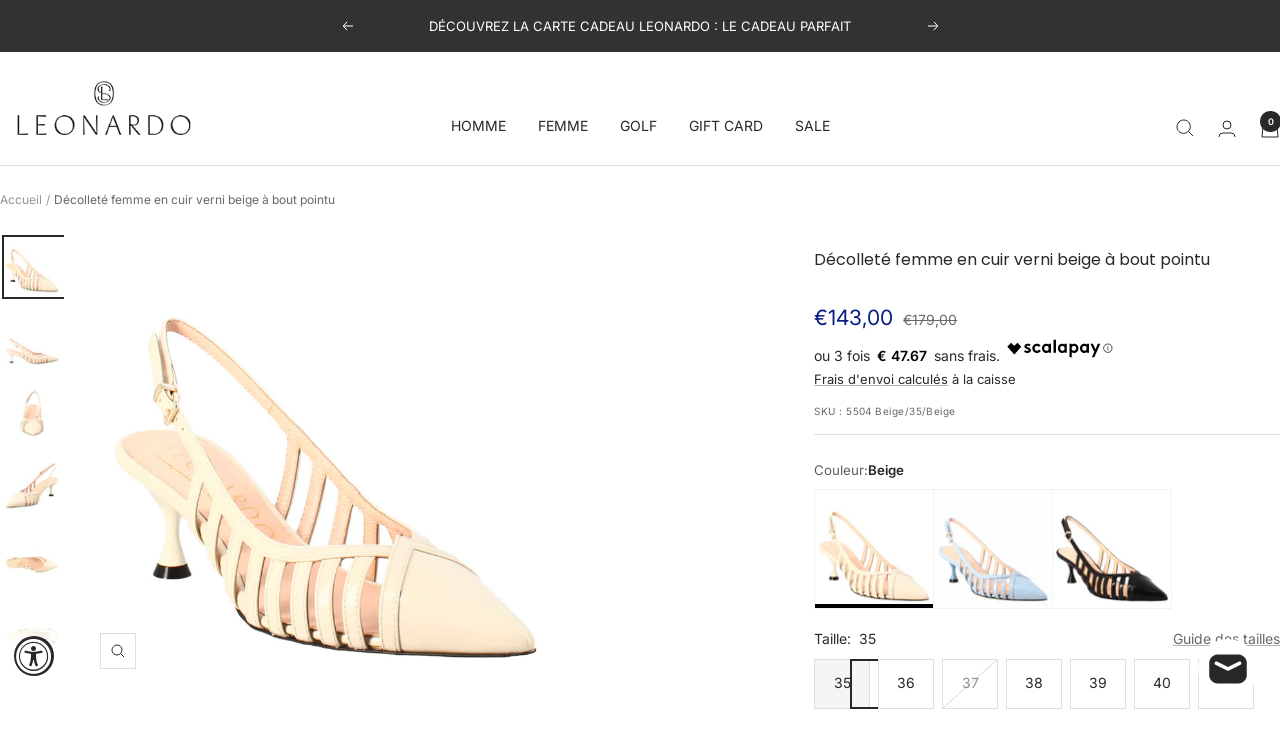

--- FILE ---
content_type: text/html; charset=utf-8
request_url: https://www.leonardoshoes.com/fr-fr/products/decollete-da-donna-in-pelle-verniciata-colore-beige-a-punta
body_size: 54646
content:
<!doctype html><html class="no-js" lang="fr" dir="ltr">
  <head>
    <meta charset="utf-8">
    <meta name="viewport" content="width=device-width, initial-scale=1.0, height=device-height, minimum-scale=1.0, maximum-scale=1.0">
    <meta name="theme-color" content="#ffffff">

    <title>Décolleté femme en cuir verni beige à bout pointu</title><meta name="description" content="Escarpins pointus pour femmes en cuir verni beige Talon haut de 5 cm Fermeture arrière avec sangle Doublure en cuir Semelle en cuir Fabriqué en Italie Composition: Tige : 100 % cuir Doublure : 100 % cuir Bas : 100 % cuir Semelle intérieure : 100 % cuir"><link rel="canonical" href="https://www.leonardoshoes.com/fr-fr/products/decollete-da-donna-in-pelle-verniciata-colore-beige-a-punta"><link rel="shortcut icon" href="//www.leonardoshoes.com/cdn/shop/files/leonardo-shoes-logo-flavicon.png?v=1679585464&width=96" type="image/png"><link rel="preconnect" href="https://cdn.shopify.com">
    <link rel="dns-prefetch" href="https://productreviews.shopifycdn.com">
    <link rel="dns-prefetch" href="https://www.google-analytics.com">
    
<link rel="preconnect" href="https://fonts.shopifycdn.com" crossorigin><link rel="preload" as="style" href="//www.leonardoshoes.com/cdn/shop/t/42/assets/theme.css?v=87710183989222776451763262266">
    <link rel="preload" as="script" href="//www.leonardoshoes.com/cdn/shop/t/42/assets/vendor.js?v=32643890569905814191755774764">
    <link rel="preload" as="script" href="//www.leonardoshoes.com/cdn/shop/t/42/assets/theme.js?v=157622749161400921831760281750">
    <script src="//www.leonardoshoes.com/cdn/shop/t/42/assets/LS-custom-mobile-filters.js?v=38099779610784237591756657709" defer></script><link rel="preload" as="fetch" href="/fr-fr/products/decollete-da-donna-in-pelle-verniciata-colore-beige-a-punta.js" crossorigin><link rel="preload" as="script" href="//www.leonardoshoes.com/cdn/shop/t/42/assets/flickity.js?v=176646718982628074891755774764"><meta property="og:type" content="product">
  <meta property="og:title" content="Décolleté femme en cuir verni beige à bout pointu">
  <meta property="product:price:amount" content="143,00">
  <meta property="product:price:currency" content="EUR">
  <meta property="product:availability" content="in stock"><meta property="og:image" content="http://www.leonardoshoes.com/cdn/shop/products/decollette_CC_80-da-donna-in-pelle-verniciata-5504crema-2.jpg?v=1681829892&width=1024">
  <meta property="og:image:secure_url" content="https://www.leonardoshoes.com/cdn/shop/products/decollette_CC_80-da-donna-in-pelle-verniciata-5504crema-2.jpg?v=1681829892&width=1024">
  <meta property="og:image:width" content="2000">
  <meta property="og:image:height" content="2000"><meta property="og:description" content="Escarpins pointus pour femmes en cuir verni beige Talon haut de 5 cm Fermeture arrière avec sangle Doublure en cuir Semelle en cuir Fabriqué en Italie Composition: Tige : 100 % cuir Doublure : 100 % cuir Bas : 100 % cuir Semelle intérieure : 100 % cuir"><meta property="og:url" content="https://www.leonardoshoes.com/fr-fr/products/decollete-da-donna-in-pelle-verniciata-colore-beige-a-punta">
<meta property="og:site_name" content="LeonardoShoes"><meta name="twitter:card" content="summary"><meta name="twitter:title" content="Décolleté femme en cuir verni beige à bout pointu">
  <meta name="twitter:description" content="

Escarpins pointus pour femmes en cuir verni beige
Talon haut de 5 cm
 Fermeture arrière avec sangle
 Doublure en cuir
 Semelle en cuir
 Fabriqué en Italie

Composition: Tige : 100 % cuir Doublure : 100 % cuir Bas : 100 % cuir Semelle intérieure : 100 % cuir"><meta name="twitter:image" content="https://www.leonardoshoes.com/cdn/shop/products/decollette_CC_80-da-donna-in-pelle-verniciata-5504crema-2.jpg?v=1681829892&width=1200">
  <meta name="twitter:image:alt" content="">
    <script type="application/ld+json">{"@context":"http:\/\/schema.org\/","@id":"\/fr-fr\/products\/decollete-da-donna-in-pelle-verniciata-colore-beige-a-punta#product","@type":"ProductGroup","brand":{"@type":"Brand","name":"Leonardo Shoes-10"},"category":"Chaussures","description":"\n\nEscarpins pointus pour femmes en cuir verni beige\nTalon haut de 5 cm\n Fermeture arrière avec sangle\n Doublure en cuir\n Semelle en cuir\n Fabriqué en Italie\n\nComposition: Tige : 100 % cuir Doublure : 100 % cuir Bas : 100 % cuir Semelle intérieure : 100 % cuir","hasVariant":[{"@id":"\/fr-fr\/products\/decollete-da-donna-in-pelle-verniciata-colore-beige-a-punta?variant=46556150759761#variant","@type":"Product","gtin":"8054752070141","image":"https:\/\/www.leonardoshoes.com\/cdn\/shop\/products\/decollette_CC_80-da-donna-in-pelle-verniciata-5504crema-1.jpg?v=1681829892\u0026width=1920","name":"Décolleté femme en cuir verni beige à bout pointu - Beige \/ 35","offers":{"@id":"\/fr-fr\/products\/decollete-da-donna-in-pelle-verniciata-colore-beige-a-punta?variant=46556150759761#offer","@type":"Offer","availability":"http:\/\/schema.org\/InStock","price":"143.00","priceCurrency":"EUR","url":"https:\/\/www.leonardoshoes.com\/fr-fr\/products\/decollete-da-donna-in-pelle-verniciata-colore-beige-a-punta?variant=46556150759761"},"sku":"5504 Beige\/35\/Beige"},{"@id":"\/fr-fr\/products\/decollete-da-donna-in-pelle-verniciata-colore-beige-a-punta?variant=46556150792529#variant","@type":"Product","gtin":"8054752070158","image":"https:\/\/www.leonardoshoes.com\/cdn\/shop\/products\/decollette_CC_80-da-donna-in-pelle-verniciata-5504crema-1.jpg?v=1681829892\u0026width=1920","name":"Décolleté femme en cuir verni beige à bout pointu - Beige \/ 36","offers":{"@id":"\/fr-fr\/products\/decollete-da-donna-in-pelle-verniciata-colore-beige-a-punta?variant=46556150792529#offer","@type":"Offer","availability":"http:\/\/schema.org\/InStock","price":"143.00","priceCurrency":"EUR","url":"https:\/\/www.leonardoshoes.com\/fr-fr\/products\/decollete-da-donna-in-pelle-verniciata-colore-beige-a-punta?variant=46556150792529"},"sku":"5504 Beige\/36\/Beige"},{"@id":"\/fr-fr\/products\/decollete-da-donna-in-pelle-verniciata-colore-beige-a-punta?variant=46556150825297#variant","@type":"Product","gtin":"8054752070165","image":"https:\/\/www.leonardoshoes.com\/cdn\/shop\/products\/decollette_CC_80-da-donna-in-pelle-verniciata-5504crema-1.jpg?v=1681829892\u0026width=1920","name":"Décolleté femme en cuir verni beige à bout pointu - Beige \/ 37","offers":{"@id":"\/fr-fr\/products\/decollete-da-donna-in-pelle-verniciata-colore-beige-a-punta?variant=46556150825297#offer","@type":"Offer","availability":"http:\/\/schema.org\/OutOfStock","price":"143.00","priceCurrency":"EUR","url":"https:\/\/www.leonardoshoes.com\/fr-fr\/products\/decollete-da-donna-in-pelle-verniciata-colore-beige-a-punta?variant=46556150825297"},"sku":"5504 Beige\/37\/Beige"},{"@id":"\/fr-fr\/products\/decollete-da-donna-in-pelle-verniciata-colore-beige-a-punta?variant=46556150858065#variant","@type":"Product","gtin":"8054752070172","image":"https:\/\/www.leonardoshoes.com\/cdn\/shop\/products\/decollette_CC_80-da-donna-in-pelle-verniciata-5504crema-1.jpg?v=1681829892\u0026width=1920","name":"Décolleté femme en cuir verni beige à bout pointu - Beige \/ 38","offers":{"@id":"\/fr-fr\/products\/decollete-da-donna-in-pelle-verniciata-colore-beige-a-punta?variant=46556150858065#offer","@type":"Offer","availability":"http:\/\/schema.org\/InStock","price":"143.00","priceCurrency":"EUR","url":"https:\/\/www.leonardoshoes.com\/fr-fr\/products\/decollete-da-donna-in-pelle-verniciata-colore-beige-a-punta?variant=46556150858065"},"sku":"5504 Beige\/38\/Beige"},{"@id":"\/fr-fr\/products\/decollete-da-donna-in-pelle-verniciata-colore-beige-a-punta?variant=46556150890833#variant","@type":"Product","gtin":"8054752070189","image":"https:\/\/www.leonardoshoes.com\/cdn\/shop\/products\/decollette_CC_80-da-donna-in-pelle-verniciata-5504crema-1.jpg?v=1681829892\u0026width=1920","name":"Décolleté femme en cuir verni beige à bout pointu - Beige \/ 39","offers":{"@id":"\/fr-fr\/products\/decollete-da-donna-in-pelle-verniciata-colore-beige-a-punta?variant=46556150890833#offer","@type":"Offer","availability":"http:\/\/schema.org\/InStock","price":"143.00","priceCurrency":"EUR","url":"https:\/\/www.leonardoshoes.com\/fr-fr\/products\/decollete-da-donna-in-pelle-verniciata-colore-beige-a-punta?variant=46556150890833"},"sku":"5504 Beige\/39\/Beige"},{"@id":"\/fr-fr\/products\/decollete-da-donna-in-pelle-verniciata-colore-beige-a-punta?variant=46556150923601#variant","@type":"Product","gtin":"8054752070196","image":"https:\/\/www.leonardoshoes.com\/cdn\/shop\/products\/decollette_CC_80-da-donna-in-pelle-verniciata-5504crema-1.jpg?v=1681829892\u0026width=1920","name":"Décolleté femme en cuir verni beige à bout pointu - Beige \/ 40","offers":{"@id":"\/fr-fr\/products\/decollete-da-donna-in-pelle-verniciata-colore-beige-a-punta?variant=46556150923601#offer","@type":"Offer","availability":"http:\/\/schema.org\/InStock","price":"143.00","priceCurrency":"EUR","url":"https:\/\/www.leonardoshoes.com\/fr-fr\/products\/decollete-da-donna-in-pelle-verniciata-colore-beige-a-punta?variant=46556150923601"},"sku":"5504 Beige\/40\/Beige"},{"@id":"\/fr-fr\/products\/decollete-da-donna-in-pelle-verniciata-colore-beige-a-punta?variant=46556150956369#variant","@type":"Product","gtin":"8054752070202","image":"https:\/\/www.leonardoshoes.com\/cdn\/shop\/products\/decollette_CC_80-da-donna-in-pelle-verniciata-5504crema-1.jpg?v=1681829892\u0026width=1920","name":"Décolleté femme en cuir verni beige à bout pointu - Beige \/ 41","offers":{"@id":"\/fr-fr\/products\/decollete-da-donna-in-pelle-verniciata-colore-beige-a-punta?variant=46556150956369#offer","@type":"Offer","availability":"http:\/\/schema.org\/InStock","price":"143.00","priceCurrency":"EUR","url":"https:\/\/www.leonardoshoes.com\/fr-fr\/products\/decollete-da-donna-in-pelle-verniciata-colore-beige-a-punta?variant=46556150956369"},"sku":"5504 Beige\/41\/Beige"}],"name":"Décolleté femme en cuir verni beige à bout pointu","productGroupID":"8371533578577","url":"https:\/\/www.leonardoshoes.com\/fr-fr\/products\/decollete-da-donna-in-pelle-verniciata-colore-beige-a-punta"}</script><script type="application/ld+json">
  {
    "@context": "https://schema.org",
    "@type": "BreadcrumbList",
    "itemListElement": [{
        "@type": "ListItem",
        "position": 1,
        "name": "Accueil",
        "item": "https://www.leonardoshoes.com"
      },{
            "@type": "ListItem",
            "position": 2,
            "name": "Décolleté femme en cuir verni beige à bout pointu",
            "item": "https://www.leonardoshoes.com/fr-fr/products/decollete-da-donna-in-pelle-verniciata-colore-beige-a-punta"
          }]
  }
</script>
    <link rel="preload" href="//www.leonardoshoes.com/cdn/fonts/poppins/poppins_n3.05f58335c3209cce17da4f1f1ab324ebe2982441.woff2" as="font" type="font/woff2" crossorigin><link rel="preload" href="//www.leonardoshoes.com/cdn/fonts/inter/inter_n4.b2a3f24c19b4de56e8871f609e73ca7f6d2e2bb9.woff2" as="font" type="font/woff2" crossorigin><style>
  /* Typography (heading) */
  @font-face {
  font-family: Poppins;
  font-weight: 300;
  font-style: normal;
  font-display: swap;
  src: url("//www.leonardoshoes.com/cdn/fonts/poppins/poppins_n3.05f58335c3209cce17da4f1f1ab324ebe2982441.woff2") format("woff2"),
       url("//www.leonardoshoes.com/cdn/fonts/poppins/poppins_n3.6971368e1f131d2c8ff8e3a44a36b577fdda3ff5.woff") format("woff");
}

@font-face {
  font-family: Poppins;
  font-weight: 300;
  font-style: italic;
  font-display: swap;
  src: url("//www.leonardoshoes.com/cdn/fonts/poppins/poppins_i3.8536b4423050219f608e17f134fe9ea3b01ed890.woff2") format("woff2"),
       url("//www.leonardoshoes.com/cdn/fonts/poppins/poppins_i3.0f4433ada196bcabf726ed78f8e37e0995762f7f.woff") format("woff");
}

/* Typography (body) */
  @font-face {
  font-family: Inter;
  font-weight: 400;
  font-style: normal;
  font-display: swap;
  src: url("//www.leonardoshoes.com/cdn/fonts/inter/inter_n4.b2a3f24c19b4de56e8871f609e73ca7f6d2e2bb9.woff2") format("woff2"),
       url("//www.leonardoshoes.com/cdn/fonts/inter/inter_n4.af8052d517e0c9ffac7b814872cecc27ae1fa132.woff") format("woff");
}

@font-face {
  font-family: Inter;
  font-weight: 400;
  font-style: italic;
  font-display: swap;
  src: url("//www.leonardoshoes.com/cdn/fonts/inter/inter_i4.feae1981dda792ab80d117249d9c7e0f1017e5b3.woff2") format("woff2"),
       url("//www.leonardoshoes.com/cdn/fonts/inter/inter_i4.62773b7113d5e5f02c71486623cf828884c85c6e.woff") format("woff");
}

@font-face {
  font-family: Inter;
  font-weight: 600;
  font-style: normal;
  font-display: swap;
  src: url("//www.leonardoshoes.com/cdn/fonts/inter/inter_n6.771af0474a71b3797eb38f3487d6fb79d43b6877.woff2") format("woff2"),
       url("//www.leonardoshoes.com/cdn/fonts/inter/inter_n6.88c903d8f9e157d48b73b7777d0642925bcecde7.woff") format("woff");
}

@font-face {
  font-family: Inter;
  font-weight: 600;
  font-style: italic;
  font-display: swap;
  src: url("//www.leonardoshoes.com/cdn/fonts/inter/inter_i6.3bbe0fe1c7ee4f282f9c2e296f3e4401a48cbe19.woff2") format("woff2"),
       url("//www.leonardoshoes.com/cdn/fonts/inter/inter_i6.8bea21f57a10d5416ddf685e2c91682ec237876d.woff") format("woff");
}

:root {--heading-color: 40, 40, 40;
    --text-color: 40, 40, 40;
    --background: 255, 255, 255;
    --secondary-background: 245, 245, 245;
    --border-color: 223, 223, 223;
    --border-color-darker: 169, 169, 169;
    --success-color: 46, 158, 123;
    --success-background: 213, 236, 229;
    --error-color: 222, 42, 42;
    --error-background: 253, 240, 240;
    --primary-button-background: 40, 40, 40;
    --primary-button-text-color: 255, 255, 255;
    --secondary-button-background: 255, 255, 255;
    --secondary-button-text-color: 40, 40, 40;
    --product-star-rating: 246, 164, 41;
    --product-on-sale-accent: 7, 29, 131;
    --product-sold-out-accent: 126, 7, 7;
    --product-custom-label-background: 64, 93, 230;
    --product-custom-label-text-color: 255, 255, 255;
    --product-custom-label-2-background: 243, 255, 52;
    --product-custom-label-2-text-color: 0, 0, 0;
    --product-low-stock-text-color: 222, 42, 42;
    --product-in-stock-text-color: 46, 158, 123;
    --loading-bar-background: 40, 40, 40;

    /* We duplicate some "base" colors as root colors, which is useful to use on drawer elements or popover without. Those should not be overridden to avoid issues */
    --root-heading-color: 40, 40, 40;
    --root-text-color: 40, 40, 40;
    --root-background: 255, 255, 255;
    --root-border-color: 223, 223, 223;
    --root-primary-button-background: 40, 40, 40;
    --root-primary-button-text-color: 255, 255, 255;

    --base-font-size: 14px;
    --heading-font-family: Poppins, sans-serif;
    --heading-font-weight: 300;
    --heading-font-style: normal;
    --heading-text-transform: normal;
    --text-font-family: Inter, sans-serif;
    --text-font-weight: 400;
    --text-font-style: normal;
    --text-font-bold-weight: 600;

    /* Typography (font size) */
    --heading-xxsmall-font-size: 10px;
    --heading-xsmall-font-size: 10px;
    --heading-small-font-size: 11px;
    --heading-large-font-size: 32px;
    --heading-h1-font-size: 32px;
    --heading-h2-font-size: 28px;
    --heading-h3-font-size: 26px;
    --heading-h4-font-size: 22px;
    --heading-h5-font-size: 18px;
    --heading-h6-font-size: 16px;

    /* Control the look and feel of the theme by changing radius of various elements */
    --button-border-radius: 0px;
    --block-border-radius: 0px;
    --block-border-radius-reduced: 0px;
    --color-swatch-border-radius: 100%;

    /* Button size */
    --button-height: 48px;
    --button-small-height: 40px;

    /* Form related */
    --form-input-field-height: 48px;
    --form-input-gap: 16px;
    --form-submit-margin: 24px;

    /* Product listing related variables */
    --product-list-block-spacing: 32px;

    /* Video related */
    --play-button-background: 255, 255, 255;
    --play-button-arrow: 40, 40, 40;

    /* RTL support */
    --transform-logical-flip: 1;
    --transform-origin-start: left;
    --transform-origin-end: right;

    /* Other */
    --zoom-cursor-svg-url: url(//www.leonardoshoes.com/cdn/shop/t/42/assets/zoom-cursor.svg?v=89083446974960036381755774819);
    --arrow-right-svg-url: url(//www.leonardoshoes.com/cdn/shop/t/42/assets/arrow-right.svg?v=70740017276485900791755774820);
    --arrow-left-svg-url: url(//www.leonardoshoes.com/cdn/shop/t/42/assets/arrow-left.svg?v=20859819828309117001755774819);

    /* Some useful variables that we can reuse in our CSS. Some explanation are needed for some of them:
       - container-max-width-minus-gutters: represents the container max width without the edge gutters
       - container-outer-width: considering the screen width, represent all the space outside the container
       - container-outer-margin: same as container-outer-width but get set to 0 inside a container
       - container-inner-width: the effective space inside the container (minus gutters)
       - grid-column-width: represents the width of a single column of the grid
       - vertical-breather: this is a variable that defines the global "spacing" between sections, and inside the section
                            to create some "breath" and minimum spacing
     */
    --container-max-width: 1600px;
    --container-gutter: 24px;
    --container-max-width-minus-gutters: calc(var(--container-max-width) - (var(--container-gutter)) * 2);
    --container-outer-width: max(calc((100vw - var(--container-max-width-minus-gutters)) / 2), var(--container-gutter));
    --container-outer-margin: var(--container-outer-width);
    --container-inner-width: calc(100vw - var(--container-outer-width) * 2);

    --grid-column-count: 10;
    --grid-gap: 24px;
    --grid-column-width: calc((100vw - var(--container-outer-width) * 2 - var(--grid-gap) * (var(--grid-column-count) - 1)) / var(--grid-column-count));

    --vertical-breather: 48px;
    --vertical-breather-tight: 48px;

    /* Shopify related variables */
    --payment-terms-background-color: #ffffff;
  }

  @media screen and (min-width: 741px) {
    :root {
      --container-gutter: 40px;
      --grid-column-count: 20;
      --vertical-breather: 64px;
      --vertical-breather-tight: 64px;

      /* Typography (font size) */
      --heading-xsmall-font-size: 11px;
      --heading-small-font-size: 12px;
      --heading-large-font-size: 48px;
      --heading-h1-font-size: 48px;
      --heading-h2-font-size: 36px;
      --heading-h3-font-size: 30px;
      --heading-h4-font-size: 22px;
      --heading-h5-font-size: 18px;
      --heading-h6-font-size: 16px;

      /* Form related */
      --form-input-field-height: 52px;
      --form-submit-margin: 32px;

      /* Button size */
      --button-height: 52px;
      --button-small-height: 44px;
    }
  }

  @media screen and (min-width: 1200px) {
    :root {
      --vertical-breather: 80px;
      --vertical-breather-tight: 64px;
      --product-list-block-spacing: 48px;

      /* Typography */
      --heading-large-font-size: 58px;
      --heading-h1-font-size: 50px;
      --heading-h2-font-size: 44px;
      --heading-h3-font-size: 32px;
      --heading-h4-font-size: 26px;
      --heading-h5-font-size: 22px;
      --heading-h6-font-size: 16px;
    }
  }

  @media screen and (min-width: 1600px) {
    :root {
      --vertical-breather: 90px;
      --vertical-breather-tight: 64px;
    }
  }
</style>
    <script>
  // This allows to expose several variables to the global scope, to be used in scripts
  window.themeVariables = {
    settings: {
      direction: "ltr",
      pageType: "product",
      cartCount: 0,
      moneyFormat: "€{{amount_with_comma_separator}}",
      moneyWithCurrencyFormat: "€{{amount_with_comma_separator}} EUR",
      showVendor: false,
      discountMode: "percentage",
      currencyCodeEnabled: false,
      cartType: "drawer",
      cartCurrency: "EUR",
      mobileZoomFactor: 2.5
    },

    routes: {
      host: "www.leonardoshoes.com",
      rootUrl: "\/fr-fr",
      rootUrlWithoutSlash: "\/fr-fr",
      cartUrl: "\/fr-fr\/cart",
      cartAddUrl: "\/fr-fr\/cart\/add",
      cartChangeUrl: "\/fr-fr\/cart\/change",
      searchUrl: "\/fr-fr\/search",
      predictiveSearchUrl: "\/fr-fr\/search\/suggest",
      productRecommendationsUrl: "\/fr-fr\/recommendations\/products"
    },

    strings: {
      accessibilityDelete: "Supprimer",
      accessibilityClose: "Fermer",
      collectionSoldOut: "Epuisé",
      collectionDiscount: "Economisez @savings@",
      productSalePrice: "Prix de vente",
      productRegularPrice: "Prix normal",
      productFormUnavailable: "Indisponible",
      productFormSoldOut: "Indisponible",
      productFormPreOrder: "Pre-commander",
      productFormAddToCart: "Ajouter au panier",
      searchNoResults: "Aucun résultat n\u0026#39;a été retourné.",
      searchNewSearch: "Nouvelle recherche",
      searchProducts: "Produits",
      searchArticles: "Blog",
      searchPages: "Pages",
      searchCollections: "Collections",
      cartViewCart: "Voir panier",
      cartItemAdded: "Produit ajouté à votre panier !",
      cartItemAddedShort: "Ajouté au panier !",
      cartAddOrderNote: "Ajouter une note",
      cartEditOrderNote: "Modifier la note",
      shippingEstimatorNoResults: "Désolé, nous ne livrons pas à votre destination.",
      shippingEstimatorOneResult: "Il y a un frais d\u0026#39;envoi pour votre adresse :",
      shippingEstimatorMultipleResults: "Il y a plusieurs frais d\u0026#39;envoi pour votre adresse :",
      shippingEstimatorError: "Une ou plusieurs erreurs se sont produites lors de la récupération des frais d\u0026#39;envoi :"
    },

    libs: {
      flickity: "\/\/www.leonardoshoes.com\/cdn\/shop\/t\/42\/assets\/flickity.js?v=176646718982628074891755774764",
      photoswipe: "\/\/www.leonardoshoes.com\/cdn\/shop\/t\/42\/assets\/photoswipe.js?v=132268647426145925301755774764",
      qrCode: "\/\/www.leonardoshoes.com\/cdn\/shopifycloud\/storefront\/assets\/themes_support\/vendor\/qrcode-3f2b403b.js"
    },

    breakpoints: {
      phone: 'screen and (max-width: 740px)',
      tablet: 'screen and (min-width: 741px) and (max-width: 999px)',
      tabletAndUp: 'screen and (min-width: 741px)',
      pocket: 'screen and (max-width: 999px)',
      lap: 'screen and (min-width: 1000px) and (max-width: 1199px)',
      lapAndUp: 'screen and (min-width: 1000px)',
      desktop: 'screen and (min-width: 1200px)',
      wide: 'screen and (min-width: 1400px)'
    }
  };

  window.addEventListener('pageshow', async () => {
    const cartContent = await (await fetch(`${window.themeVariables.routes.cartUrl}.js`, {cache: 'reload'})).json();
    document.documentElement.dispatchEvent(new CustomEvent('cart:refresh', {detail: {cart: cartContent}}));
  });

  if ('noModule' in HTMLScriptElement.prototype) {
    // Old browsers (like IE) that does not support module will be considered as if not executing JS at all
    document.documentElement.className = document.documentElement.className.replace('no-js', 'js');

    requestAnimationFrame(() => {
      const viewportHeight = (window.visualViewport ? window.visualViewport.height : document.documentElement.clientHeight);
      document.documentElement.style.setProperty('--window-height',viewportHeight + 'px');
    });
  }// We save the product ID in local storage to be eventually used for recently viewed section
    try {
      const items = JSON.parse(localStorage.getItem('theme:recently-viewed-products') || '[]');

      // We check if the current product already exists, and if it does not, we add it at the start
      if (!items.includes(8371533578577)) {
        items.unshift(8371533578577);
      }

      localStorage.setItem('theme:recently-viewed-products', JSON.stringify(items.slice(0, 20)));
    } catch (e) {
      // Safari in private mode does not allow setting item, we silently fail
    }</script>

    <link rel="stylesheet" href="//www.leonardoshoes.com/cdn/shop/t/42/assets/theme.css?v=87710183989222776451763262266">
    <link rel="stylesheet" href="//www.leonardoshoes.com/cdn/shop/t/42/assets/custom.css?v=153030163263791889971755774819">

    <script src="//www.leonardoshoes.com/cdn/shop/t/42/assets/vendor.js?v=32643890569905814191755774764" defer></script>
    <script src="//www.leonardoshoes.com/cdn/shop/t/42/assets/theme.js?v=157622749161400921831760281750" defer></script>
    <script src="//www.leonardoshoes.com/cdn/shop/t/42/assets/custom.js?v=167639537848865775061755774764" defer></script>

    <script>window.performance && window.performance.mark && window.performance.mark('shopify.content_for_header.start');</script><meta name="google-site-verification" content="gvmMfgWvqlyt6orFfsb4bjiwdb4nTHmsxmchboRIKBI">
<meta id="shopify-digital-wallet" name="shopify-digital-wallet" content="/62326210809/digital_wallets/dialog">
<meta name="shopify-checkout-api-token" content="fdbe83a97b81d98b19ebd88990b4acc1">
<meta id="in-context-paypal-metadata" data-shop-id="62326210809" data-venmo-supported="false" data-environment="production" data-locale="fr_FR" data-paypal-v4="true" data-currency="EUR">
<link rel="alternate" hreflang="x-default" href="https://www.leonardoshoes.com/products/decollete-da-donna-in-pelle-verniciata-colore-beige-a-punta">
<link rel="alternate" hreflang="it" href="https://www.leonardoshoes.com/products/decollete-da-donna-in-pelle-verniciata-colore-beige-a-punta">
<link rel="alternate" hreflang="en" href="https://www.leonardoshoes.com/en/products/decollete-da-donna-in-pelle-verniciata-colore-beige-a-punta">
<link rel="alternate" hreflang="fr" href="https://www.leonardoshoes.com/fr/products/decollete-da-donna-in-pelle-verniciata-colore-beige-a-punta">
<link rel="alternate" hreflang="de" href="https://www.leonardoshoes.com/de/products/decollete-da-donna-in-pelle-verniciata-colore-beige-a-punta">
<link rel="alternate" hreflang="en-US" href="https://www.leonardoshoes.com/en-us/products/decollete-da-donna-in-pelle-verniciata-colore-beige-a-punta">
<link rel="alternate" hreflang="fr-FR" href="https://www.leonardoshoes.com/fr-fr/products/decollete-da-donna-in-pelle-verniciata-colore-beige-a-punta">
<link rel="alternate" type="application/json+oembed" href="https://www.leonardoshoes.com/fr-fr/products/decollete-da-donna-in-pelle-verniciata-colore-beige-a-punta.oembed">
<script async="async" src="/checkouts/internal/preloads.js?locale=fr-FR"></script>
<link rel="preconnect" href="https://shop.app" crossorigin="anonymous">
<script async="async" src="https://shop.app/checkouts/internal/preloads.js?locale=fr-FR&shop_id=62326210809" crossorigin="anonymous"></script>
<script id="apple-pay-shop-capabilities" type="application/json">{"shopId":62326210809,"countryCode":"IT","currencyCode":"EUR","merchantCapabilities":["supports3DS"],"merchantId":"gid:\/\/shopify\/Shop\/62326210809","merchantName":"LeonardoShoes","requiredBillingContactFields":["postalAddress","email","phone"],"requiredShippingContactFields":["postalAddress","email","phone"],"shippingType":"shipping","supportedNetworks":["visa","maestro","masterCard","amex"],"total":{"type":"pending","label":"LeonardoShoes","amount":"1.00"},"shopifyPaymentsEnabled":true,"supportsSubscriptions":true}</script>
<script id="shopify-features" type="application/json">{"accessToken":"fdbe83a97b81d98b19ebd88990b4acc1","betas":["rich-media-storefront-analytics"],"domain":"www.leonardoshoes.com","predictiveSearch":true,"shopId":62326210809,"locale":"fr"}</script>
<script>var Shopify = Shopify || {};
Shopify.shop = "leonardoshoes.myshopify.com";
Shopify.locale = "fr";
Shopify.currency = {"active":"EUR","rate":"1.0"};
Shopify.country = "FR";
Shopify.theme = {"name":"Theme Focal Version 12.7.1 - FW25","id":184966709585,"schema_name":"Focal","schema_version":"12.7.1","theme_store_id":714,"role":"main"};
Shopify.theme.handle = "null";
Shopify.theme.style = {"id":null,"handle":null};
Shopify.cdnHost = "www.leonardoshoes.com/cdn";
Shopify.routes = Shopify.routes || {};
Shopify.routes.root = "/fr-fr/";</script>
<script type="module">!function(o){(o.Shopify=o.Shopify||{}).modules=!0}(window);</script>
<script>!function(o){function n(){var o=[];function n(){o.push(Array.prototype.slice.apply(arguments))}return n.q=o,n}var t=o.Shopify=o.Shopify||{};t.loadFeatures=n(),t.autoloadFeatures=n()}(window);</script>
<script>
  window.ShopifyPay = window.ShopifyPay || {};
  window.ShopifyPay.apiHost = "shop.app\/pay";
  window.ShopifyPay.redirectState = null;
</script>
<script id="shop-js-analytics" type="application/json">{"pageType":"product"}</script>
<script defer="defer" async type="module" src="//www.leonardoshoes.com/cdn/shopifycloud/shop-js/modules/v2/client.init-shop-cart-sync_BcDpqI9l.fr.esm.js"></script>
<script defer="defer" async type="module" src="//www.leonardoshoes.com/cdn/shopifycloud/shop-js/modules/v2/chunk.common_a1Rf5Dlz.esm.js"></script>
<script defer="defer" async type="module" src="//www.leonardoshoes.com/cdn/shopifycloud/shop-js/modules/v2/chunk.modal_Djra7sW9.esm.js"></script>
<script type="module">
  await import("//www.leonardoshoes.com/cdn/shopifycloud/shop-js/modules/v2/client.init-shop-cart-sync_BcDpqI9l.fr.esm.js");
await import("//www.leonardoshoes.com/cdn/shopifycloud/shop-js/modules/v2/chunk.common_a1Rf5Dlz.esm.js");
await import("//www.leonardoshoes.com/cdn/shopifycloud/shop-js/modules/v2/chunk.modal_Djra7sW9.esm.js");

  window.Shopify.SignInWithShop?.initShopCartSync?.({"fedCMEnabled":true,"windoidEnabled":true});

</script>
<script>
  window.Shopify = window.Shopify || {};
  if (!window.Shopify.featureAssets) window.Shopify.featureAssets = {};
  window.Shopify.featureAssets['shop-js'] = {"shop-cart-sync":["modules/v2/client.shop-cart-sync_BLrx53Hf.fr.esm.js","modules/v2/chunk.common_a1Rf5Dlz.esm.js","modules/v2/chunk.modal_Djra7sW9.esm.js"],"init-fed-cm":["modules/v2/client.init-fed-cm_C8SUwJ8U.fr.esm.js","modules/v2/chunk.common_a1Rf5Dlz.esm.js","modules/v2/chunk.modal_Djra7sW9.esm.js"],"shop-cash-offers":["modules/v2/client.shop-cash-offers_BBp_MjBM.fr.esm.js","modules/v2/chunk.common_a1Rf5Dlz.esm.js","modules/v2/chunk.modal_Djra7sW9.esm.js"],"shop-login-button":["modules/v2/client.shop-login-button_Dw6kG_iO.fr.esm.js","modules/v2/chunk.common_a1Rf5Dlz.esm.js","modules/v2/chunk.modal_Djra7sW9.esm.js"],"pay-button":["modules/v2/client.pay-button_BJDaAh68.fr.esm.js","modules/v2/chunk.common_a1Rf5Dlz.esm.js","modules/v2/chunk.modal_Djra7sW9.esm.js"],"shop-button":["modules/v2/client.shop-button_DBWL94V3.fr.esm.js","modules/v2/chunk.common_a1Rf5Dlz.esm.js","modules/v2/chunk.modal_Djra7sW9.esm.js"],"avatar":["modules/v2/client.avatar_BTnouDA3.fr.esm.js"],"init-windoid":["modules/v2/client.init-windoid_77FSIiws.fr.esm.js","modules/v2/chunk.common_a1Rf5Dlz.esm.js","modules/v2/chunk.modal_Djra7sW9.esm.js"],"init-shop-for-new-customer-accounts":["modules/v2/client.init-shop-for-new-customer-accounts_QoC3RJm9.fr.esm.js","modules/v2/client.shop-login-button_Dw6kG_iO.fr.esm.js","modules/v2/chunk.common_a1Rf5Dlz.esm.js","modules/v2/chunk.modal_Djra7sW9.esm.js"],"init-shop-email-lookup-coordinator":["modules/v2/client.init-shop-email-lookup-coordinator_D4ioGzPw.fr.esm.js","modules/v2/chunk.common_a1Rf5Dlz.esm.js","modules/v2/chunk.modal_Djra7sW9.esm.js"],"init-shop-cart-sync":["modules/v2/client.init-shop-cart-sync_BcDpqI9l.fr.esm.js","modules/v2/chunk.common_a1Rf5Dlz.esm.js","modules/v2/chunk.modal_Djra7sW9.esm.js"],"shop-toast-manager":["modules/v2/client.shop-toast-manager_B-eIbpHW.fr.esm.js","modules/v2/chunk.common_a1Rf5Dlz.esm.js","modules/v2/chunk.modal_Djra7sW9.esm.js"],"init-customer-accounts":["modules/v2/client.init-customer-accounts_BcBSUbIK.fr.esm.js","modules/v2/client.shop-login-button_Dw6kG_iO.fr.esm.js","modules/v2/chunk.common_a1Rf5Dlz.esm.js","modules/v2/chunk.modal_Djra7sW9.esm.js"],"init-customer-accounts-sign-up":["modules/v2/client.init-customer-accounts-sign-up_DvG__VHD.fr.esm.js","modules/v2/client.shop-login-button_Dw6kG_iO.fr.esm.js","modules/v2/chunk.common_a1Rf5Dlz.esm.js","modules/v2/chunk.modal_Djra7sW9.esm.js"],"shop-follow-button":["modules/v2/client.shop-follow-button_Dnx6fDH9.fr.esm.js","modules/v2/chunk.common_a1Rf5Dlz.esm.js","modules/v2/chunk.modal_Djra7sW9.esm.js"],"checkout-modal":["modules/v2/client.checkout-modal_BDH3MUqJ.fr.esm.js","modules/v2/chunk.common_a1Rf5Dlz.esm.js","modules/v2/chunk.modal_Djra7sW9.esm.js"],"shop-login":["modules/v2/client.shop-login_CV9Paj8R.fr.esm.js","modules/v2/chunk.common_a1Rf5Dlz.esm.js","modules/v2/chunk.modal_Djra7sW9.esm.js"],"lead-capture":["modules/v2/client.lead-capture_DGQOTB4e.fr.esm.js","modules/v2/chunk.common_a1Rf5Dlz.esm.js","modules/v2/chunk.modal_Djra7sW9.esm.js"],"payment-terms":["modules/v2/client.payment-terms_BQYK7nq4.fr.esm.js","modules/v2/chunk.common_a1Rf5Dlz.esm.js","modules/v2/chunk.modal_Djra7sW9.esm.js"]};
</script>
<script>(function() {
  var isLoaded = false;
  function asyncLoad() {
    if (isLoaded) return;
    isLoaded = true;
    var urls = ["https:\/\/ecommplugins-scripts.trustpilot.com\/v2.1\/js\/header.min.js?settings=eyJrZXkiOiIzSktLRjJ3NXlLcGlxQlRzIiwicyI6InNrdSJ9\u0026v=2.5\u0026shop=leonardoshoes.myshopify.com","https:\/\/ecommplugins-trustboxsettings.trustpilot.com\/leonardoshoes.myshopify.com.js?settings=1667920743603\u0026shop=leonardoshoes.myshopify.com","https:\/\/widget.trustpilot.com\/bootstrap\/v5\/tp.widget.sync.bootstrap.min.js?shop=leonardoshoes.myshopify.com","https:\/\/cdn.shopify.com\/s\/files\/1\/0623\/2621\/0809\/t\/17\/assets\/globo.filter.init.js?shop=leonardoshoes.myshopify.com","https:\/\/cdn.nfcube.com\/instafeed-031e70cd5ab894f6c376e95c272d2d8e.js?shop=leonardoshoes.myshopify.com"];
    for (var i = 0; i < urls.length; i++) {
      var s = document.createElement('script');
      s.type = 'text/javascript';
      s.async = true;
      s.src = urls[i];
      var x = document.getElementsByTagName('script')[0];
      x.parentNode.insertBefore(s, x);
    }
  };
  if(window.attachEvent) {
    window.attachEvent('onload', asyncLoad);
  } else {
    window.addEventListener('load', asyncLoad, false);
  }
})();</script>
<script id="__st">var __st={"a":62326210809,"offset":3600,"reqid":"91636de3-9cb6-43aa-ad67-e3801cb91d6b-1769039361","pageurl":"www.leonardoshoes.com\/fr-fr\/products\/decollete-da-donna-in-pelle-verniciata-colore-beige-a-punta","u":"f7d6dcb6e834","p":"product","rtyp":"product","rid":8371533578577};</script>
<script>window.ShopifyPaypalV4VisibilityTracking = true;</script>
<script id="captcha-bootstrap">!function(){'use strict';const t='contact',e='account',n='new_comment',o=[[t,t],['blogs',n],['comments',n],[t,'customer']],c=[[e,'customer_login'],[e,'guest_login'],[e,'recover_customer_password'],[e,'create_customer']],r=t=>t.map((([t,e])=>`form[action*='/${t}']:not([data-nocaptcha='true']) input[name='form_type'][value='${e}']`)).join(','),a=t=>()=>t?[...document.querySelectorAll(t)].map((t=>t.form)):[];function s(){const t=[...o],e=r(t);return a(e)}const i='password',u='form_key',d=['recaptcha-v3-token','g-recaptcha-response','h-captcha-response',i],f=()=>{try{return window.sessionStorage}catch{return}},m='__shopify_v',_=t=>t.elements[u];function p(t,e,n=!1){try{const o=window.sessionStorage,c=JSON.parse(o.getItem(e)),{data:r}=function(t){const{data:e,action:n}=t;return t[m]||n?{data:e,action:n}:{data:t,action:n}}(c);for(const[e,n]of Object.entries(r))t.elements[e]&&(t.elements[e].value=n);n&&o.removeItem(e)}catch(o){console.error('form repopulation failed',{error:o})}}const l='form_type',E='cptcha';function T(t){t.dataset[E]=!0}const w=window,h=w.document,L='Shopify',v='ce_forms',y='captcha';let A=!1;((t,e)=>{const n=(g='f06e6c50-85a8-45c8-87d0-21a2b65856fe',I='https://cdn.shopify.com/shopifycloud/storefront-forms-hcaptcha/ce_storefront_forms_captcha_hcaptcha.v1.5.2.iife.js',D={infoText:'Protégé par hCaptcha',privacyText:'Confidentialité',termsText:'Conditions'},(t,e,n)=>{const o=w[L][v],c=o.bindForm;if(c)return c(t,g,e,D).then(n);var r;o.q.push([[t,g,e,D],n]),r=I,A||(h.body.append(Object.assign(h.createElement('script'),{id:'captcha-provider',async:!0,src:r})),A=!0)});var g,I,D;w[L]=w[L]||{},w[L][v]=w[L][v]||{},w[L][v].q=[],w[L][y]=w[L][y]||{},w[L][y].protect=function(t,e){n(t,void 0,e),T(t)},Object.freeze(w[L][y]),function(t,e,n,w,h,L){const[v,y,A,g]=function(t,e,n){const i=e?o:[],u=t?c:[],d=[...i,...u],f=r(d),m=r(i),_=r(d.filter((([t,e])=>n.includes(e))));return[a(f),a(m),a(_),s()]}(w,h,L),I=t=>{const e=t.target;return e instanceof HTMLFormElement?e:e&&e.form},D=t=>v().includes(t);t.addEventListener('submit',(t=>{const e=I(t);if(!e)return;const n=D(e)&&!e.dataset.hcaptchaBound&&!e.dataset.recaptchaBound,o=_(e),c=g().includes(e)&&(!o||!o.value);(n||c)&&t.preventDefault(),c&&!n&&(function(t){try{if(!f())return;!function(t){const e=f();if(!e)return;const n=_(t);if(!n)return;const o=n.value;o&&e.removeItem(o)}(t);const e=Array.from(Array(32),(()=>Math.random().toString(36)[2])).join('');!function(t,e){_(t)||t.append(Object.assign(document.createElement('input'),{type:'hidden',name:u})),t.elements[u].value=e}(t,e),function(t,e){const n=f();if(!n)return;const o=[...t.querySelectorAll(`input[type='${i}']`)].map((({name:t})=>t)),c=[...d,...o],r={};for(const[a,s]of new FormData(t).entries())c.includes(a)||(r[a]=s);n.setItem(e,JSON.stringify({[m]:1,action:t.action,data:r}))}(t,e)}catch(e){console.error('failed to persist form',e)}}(e),e.submit())}));const S=(t,e)=>{t&&!t.dataset[E]&&(n(t,e.some((e=>e===t))),T(t))};for(const o of['focusin','change'])t.addEventListener(o,(t=>{const e=I(t);D(e)&&S(e,y())}));const B=e.get('form_key'),M=e.get(l),P=B&&M;t.addEventListener('DOMContentLoaded',(()=>{const t=y();if(P)for(const e of t)e.elements[l].value===M&&p(e,B);[...new Set([...A(),...v().filter((t=>'true'===t.dataset.shopifyCaptcha))])].forEach((e=>S(e,t)))}))}(h,new URLSearchParams(w.location.search),n,t,e,['guest_login'])})(!0,!0)}();</script>
<script integrity="sha256-4kQ18oKyAcykRKYeNunJcIwy7WH5gtpwJnB7kiuLZ1E=" data-source-attribution="shopify.loadfeatures" defer="defer" src="//www.leonardoshoes.com/cdn/shopifycloud/storefront/assets/storefront/load_feature-a0a9edcb.js" crossorigin="anonymous"></script>
<script crossorigin="anonymous" defer="defer" src="//www.leonardoshoes.com/cdn/shopifycloud/storefront/assets/shopify_pay/storefront-65b4c6d7.js?v=20250812"></script>
<script data-source-attribution="shopify.dynamic_checkout.dynamic.init">var Shopify=Shopify||{};Shopify.PaymentButton=Shopify.PaymentButton||{isStorefrontPortableWallets:!0,init:function(){window.Shopify.PaymentButton.init=function(){};var t=document.createElement("script");t.src="https://www.leonardoshoes.com/cdn/shopifycloud/portable-wallets/latest/portable-wallets.fr.js",t.type="module",document.head.appendChild(t)}};
</script>
<script data-source-attribution="shopify.dynamic_checkout.buyer_consent">
  function portableWalletsHideBuyerConsent(e){var t=document.getElementById("shopify-buyer-consent"),n=document.getElementById("shopify-subscription-policy-button");t&&n&&(t.classList.add("hidden"),t.setAttribute("aria-hidden","true"),n.removeEventListener("click",e))}function portableWalletsShowBuyerConsent(e){var t=document.getElementById("shopify-buyer-consent"),n=document.getElementById("shopify-subscription-policy-button");t&&n&&(t.classList.remove("hidden"),t.removeAttribute("aria-hidden"),n.addEventListener("click",e))}window.Shopify?.PaymentButton&&(window.Shopify.PaymentButton.hideBuyerConsent=portableWalletsHideBuyerConsent,window.Shopify.PaymentButton.showBuyerConsent=portableWalletsShowBuyerConsent);
</script>
<script data-source-attribution="shopify.dynamic_checkout.cart.bootstrap">document.addEventListener("DOMContentLoaded",(function(){function t(){return document.querySelector("shopify-accelerated-checkout-cart, shopify-accelerated-checkout")}if(t())Shopify.PaymentButton.init();else{new MutationObserver((function(e,n){t()&&(Shopify.PaymentButton.init(),n.disconnect())})).observe(document.body,{childList:!0,subtree:!0})}}));
</script>
<link id="shopify-accelerated-checkout-styles" rel="stylesheet" media="screen" href="https://www.leonardoshoes.com/cdn/shopifycloud/portable-wallets/latest/accelerated-checkout-backwards-compat.css" crossorigin="anonymous">
<style id="shopify-accelerated-checkout-cart">
        #shopify-buyer-consent {
  margin-top: 1em;
  display: inline-block;
  width: 100%;
}

#shopify-buyer-consent.hidden {
  display: none;
}

#shopify-subscription-policy-button {
  background: none;
  border: none;
  padding: 0;
  text-decoration: underline;
  font-size: inherit;
  cursor: pointer;
}

#shopify-subscription-policy-button::before {
  box-shadow: none;
}

      </style>

<script>window.performance && window.performance.mark && window.performance.mark('shopify.content_for_header.end');</script>
  

<!-- BEGIN app block: shopify://apps/pandectes-gdpr/blocks/banner/58c0baa2-6cc1-480c-9ea6-38d6d559556a -->
  
    
      <!-- TCF is active, scripts are loaded above -->
      
        <script>
          if (!window.PandectesRulesSettings) {
            window.PandectesRulesSettings = {"store":{"id":62326210809,"adminMode":false,"headless":false,"storefrontRootDomain":"","checkoutRootDomain":"","storefrontAccessToken":""},"banner":{"revokableTrigger":false,"cookiesBlockedByDefault":"0","hybridStrict":false,"isActive":true},"geolocation":{"brOnly":false,"caOnly":false,"chOnly":false,"euOnly":false,"jpOnly":false,"thOnly":false,"zaOnly":false,"canadaOnly":false,"globalVisibility":true},"blocker":{"isActive":false,"googleConsentMode":{"isActive":true,"id":"","analyticsId":"","adwordsId":"","adStorageCategory":4,"analyticsStorageCategory":2,"functionalityStorageCategory":1,"personalizationStorageCategory":1,"securityStorageCategory":0,"customEvent":true,"redactData":true,"urlPassthrough":true,"dataLayerProperty":"dataLayer","waitForUpdate":1000,"useNativeChannel":true,"debugMode":false},"facebookPixel":{"isActive":false,"id":"","ldu":false},"microsoft":{"isActive":false,"uetTags":""},"rakuten":{"isActive":false,"cmp":false,"ccpa":false},"gpcIsActive":false,"klaviyoIsActive":false,"defaultBlocked":0,"patterns":{"whiteList":[],"blackList":{"1":[],"2":[],"4":[],"8":[]},"iframesWhiteList":[],"iframesBlackList":{"1":[],"2":[],"4":[],"8":[]},"beaconsWhiteList":[],"beaconsBlackList":{"1":[],"2":[],"4":[],"8":[]}}}};
            const rulesScript = document.createElement('script');
            window.PandectesRulesSettings.auto = true;
            rulesScript.src = "https://cdn.shopify.com/extensions/019be129-2324-7a66-8e6c-b9c5584f3b64/gdpr-240/assets/pandectes-rules.js";
            const firstChild = document.head.firstChild;
            document.head.insertBefore(rulesScript, firstChild);
          }
        </script>
      
      <script>
        
          window.PandectesSettings = {"store":{"id":62326210809,"plan":"plus","theme":"Copia di New Theme Focal Version 11.2.1 (29-01-...","primaryLocale":"it","adminMode":false,"headless":false,"storefrontRootDomain":"","checkoutRootDomain":"","storefrontAccessToken":""},"tsPublished":1747931548,"declaration":{"showPurpose":false,"showProvider":false,"declIntroText":"Utilizziamo i cookie per ottimizzare la funzionalità del sito Web, analizzare le prestazioni e fornire un&#39;esperienza personalizzata all&#39;utente. Alcuni cookie sono essenziali per far funzionare e funzionare correttamente il sito web. Questi cookie non possono essere disabilitati. In questa finestra puoi gestire le tue preferenze sui cookie.","showDateGenerated":true},"language":{"unpublished":[],"languageMode":"Single","fallbackLanguage":"it","languageDetection":"browser","languagesSupported":[]},"texts":{"managed":{"headerText":{"it":"Rispettiamo la tua privacy"},"consentText":{"it":"Questo sito web utilizza i cookie per assicurarti la migliore esperienza.\n\nThe collection, sharing, and use of personal data can be used for\npersonalization of ads."},"linkText":{"it":"Scopri di più"},"imprintText":{"it":"Impronta"},"googleLinkText":{"it":"Termini sulla privacy di Google"},"allowButtonText":{"it":"Accettare"},"denyButtonText":{"it":"Declino"},"dismissButtonText":{"it":"Ok"},"leaveSiteButtonText":{"it":"Lascia questo sito"},"preferencesButtonText":{"it":"Preferenze"},"cookiePolicyText":{"it":"Gestione dei Cookie"},"preferencesPopupTitleText":{"it":"Gestire le preferenze di consenso"},"preferencesPopupIntroText":{"it":"Utilizziamo i cookie per ottimizzare la funzionalità del sito Web, analizzare le prestazioni e fornire un'esperienza personalizzata all'utente. Alcuni cookie sono essenziali per il funzionamento e il corretto funzionamento del sito web. Questi cookie non possono essere disabilitati. In questa finestra puoi gestire le tue preferenze sui cookie."},"preferencesPopupSaveButtonText":{"it":"Salva preferenze"},"preferencesPopupCloseButtonText":{"it":"Chiudere"},"preferencesPopupAcceptAllButtonText":{"it":"Accettare tutti"},"preferencesPopupRejectAllButtonText":{"it":"Rifiuta tutto"},"cookiesDetailsText":{"it":"Dettagli sui cookie"},"preferencesPopupAlwaysAllowedText":{"it":"sempre permesso"},"accessSectionParagraphText":{"it":"Hai il diritto di poter accedere ai tuoi dati in qualsiasi momento."},"accessSectionTitleText":{"it":"Portabilità dei dati"},"accessSectionAccountInfoActionText":{"it":"Dati personali"},"accessSectionDownloadReportActionText":{"it":"Scarica tutto"},"accessSectionGDPRRequestsActionText":{"it":"Richieste dell'interessato"},"accessSectionOrdersRecordsActionText":{"it":"Ordini"},"rectificationSectionParagraphText":{"it":"Hai il diritto di richiedere l'aggiornamento dei tuoi dati ogni volta che lo ritieni opportuno."},"rectificationSectionTitleText":{"it":"Rettifica dei dati"},"rectificationCommentPlaceholder":{"it":"Descrivi cosa vuoi che venga aggiornato"},"rectificationCommentValidationError":{"it":"Il commento è obbligatorio"},"rectificationSectionEditAccountActionText":{"it":"Richiedi un aggiornamento"},"erasureSectionTitleText":{"it":"Diritto all'oblio"},"erasureSectionParagraphText":{"it":"Hai il diritto di chiedere la cancellazione di tutti i tuoi dati. Dopodiché, non sarai più in grado di accedere al tuo account."},"erasureSectionRequestDeletionActionText":{"it":"Richiedi la cancellazione dei dati personali"},"consentDate":{"it":"Data del consenso"},"consentId":{"it":"ID di consenso"},"consentSectionChangeConsentActionText":{"it":"Modifica la preferenza per il consenso"},"consentSectionConsentedText":{"it":"Hai acconsentito alla politica sui cookie di questo sito web su"},"consentSectionNoConsentText":{"it":"Non hai acconsentito alla politica sui cookie di questo sito."},"consentSectionTitleText":{"it":"Il tuo consenso ai cookie"},"consentStatus":{"it":"Preferenza di consenso"},"confirmationFailureMessage":{"it":"La tua richiesta non è stata verificata. Riprova e se il problema persiste, contatta il proprietario del negozio per assistenza"},"confirmationFailureTitle":{"it":"Si è verificato un problema"},"confirmationSuccessMessage":{"it":"Ti risponderemo presto in merito alla tua richiesta."},"confirmationSuccessTitle":{"it":"La tua richiesta è verificata"},"guestsSupportEmailFailureMessage":{"it":"La tua richiesta non è stata inviata. Riprova e se il problema persiste, contatta il proprietario del negozio per assistenza."},"guestsSupportEmailFailureTitle":{"it":"Si è verificato un problema"},"guestsSupportEmailPlaceholder":{"it":"Indirizzo email"},"guestsSupportEmailSuccessMessage":{"it":"Se sei registrato come cliente di questo negozio, riceverai presto un'e-mail con le istruzioni su come procedere."},"guestsSupportEmailSuccessTitle":{"it":"Grazie per la vostra richiesta"},"guestsSupportEmailValidationError":{"it":"L'email non è valida"},"guestsSupportInfoText":{"it":"Effettua il login con il tuo account cliente per procedere ulteriormente."},"submitButton":{"it":"Invia"},"submittingButton":{"it":"Invio in corso..."},"cancelButton":{"it":"Annulla"},"declIntroText":{"it":"Utilizziamo i cookie per ottimizzare la funzionalità del sito Web, analizzare le prestazioni e fornire un&#39;esperienza personalizzata all&#39;utente. Alcuni cookie sono essenziali per far funzionare e funzionare correttamente il sito web. Questi cookie non possono essere disabilitati. In questa finestra puoi gestire le tue preferenze sui cookie."},"declName":{"it":"Nome"},"declPurpose":{"it":"Scopo"},"declType":{"it":"Tipo"},"declRetention":{"it":"Ritenzione"},"declProvider":{"it":"Fornitore"},"declFirstParty":{"it":"Prima parte"},"declThirdParty":{"it":"Terzo"},"declSeconds":{"it":"secondi"},"declMinutes":{"it":"minuti"},"declHours":{"it":"ore"},"declDays":{"it":"giorni"},"declMonths":{"it":"mesi"},"declYears":{"it":"anni"},"declSession":{"it":"Sessione"},"declDomain":{"it":"Dominio"},"declPath":{"it":"Il percorso"}},"categories":{"strictlyNecessaryCookiesTitleText":{"it":"Cookie strettamente necessari"},"strictlyNecessaryCookiesDescriptionText":{"it":"Questi cookie sono essenziali per consentirti di spostarti all'interno del sito Web e utilizzare le sue funzionalità, come l'accesso alle aree sicure del sito Web. Il sito web non può funzionare correttamente senza questi cookie."},"functionalityCookiesTitleText":{"it":"Cookie funzionali"},"functionalityCookiesDescriptionText":{"it":"Questi cookie consentono al sito di fornire funzionalità e personalizzazione avanzate. Possono essere impostati da noi o da fornitori di terze parti i cui servizi abbiamo aggiunto alle nostre pagine. Se non consenti questi cookie, alcuni o tutti questi servizi potrebbero non funzionare correttamente."},"performanceCookiesTitleText":{"it":"Cookie di prestazione"},"performanceCookiesDescriptionText":{"it":"Questi cookie ci consentono di monitorare e migliorare le prestazioni del nostro sito web. Ad esempio, ci consentono di contare le visite, identificare le sorgenti di traffico e vedere quali parti del sito sono più popolari."},"targetingCookiesTitleText":{"it":"Cookie mirati"},"targetingCookiesDescriptionText":{"it":"Questi cookie possono essere impostati attraverso il nostro sito dai nostri partner pubblicitari. Possono essere utilizzati da tali società per creare un profilo dei tuoi interessi e mostrarti annunci pertinenti su altri siti. Non memorizzano direttamente informazioni personali, ma si basano sull'identificazione univoca del browser e del dispositivo Internet. Se non consenti questi cookie, sperimenterai pubblicità meno mirata."},"unclassifiedCookiesTitleText":{"it":"Cookie non classificati"},"unclassifiedCookiesDescriptionText":{"it":"I cookie non classificati sono cookie che stiamo classificando insieme ai fornitori di cookie individuali."}},"auto":{}},"library":{"previewMode":false,"fadeInTimeout":0,"defaultBlocked":0,"showLink":true,"showImprintLink":false,"showGoogleLink":true,"enabled":true,"cookie":{"expiryDays":365,"secure":true,"domain":""},"dismissOnScroll":false,"dismissOnWindowClick":false,"dismissOnTimeout":false,"palette":{"popup":{"background":"#FFFFFF","backgroundForCalculations":{"a":1,"b":255,"g":255,"r":255},"text":"#000000"},"button":{"background":"transparent","backgroundForCalculations":{"a":1,"b":255,"g":255,"r":255},"text":"#000000","textForCalculation":{"a":1,"b":0,"g":0,"r":0},"border":"#000000"}},"content":{"href":"https://leonardoshoes.myshopify.com/policies/privacy-policy","imprintHref":"/","close":"&#10005;","target":"","logo":""},"window":"<div role=\"dialog\" aria-live=\"polite\" aria-label=\"cookieconsent\" aria-describedby=\"cookieconsent:desc\" id=\"pandectes-banner\" class=\"cc-window-wrapper cc-overlay-wrapper\"><div class=\"pd-cookie-banner-window cc-window {{classes}}\"><!--googleoff: all-->{{children}}<!--googleon: all--></div></div>","compliance":{"custom":"<div class=\"cc-compliance cc-highlight\">{{preferences}}{{deny}}{{allow}}</div>"},"type":"custom","layouts":{"basic":"{{messagelink}}{{compliance}}"},"position":"overlay","theme":"wired","revokable":false,"animateRevokable":false,"revokableReset":true,"revokableLogoUrl":"https://leonardoshoes.myshopify.com/cdn/shop/files/pandectes-reopen-logo.png","revokablePlacement":"bottom-left","revokableMarginHorizontal":15,"revokableMarginVertical":15,"static":false,"autoAttach":true,"hasTransition":true,"blacklistPage":[""],"elements":{"close":"<button aria-label=\"close\" type=\"button\" tabindex=\"0\" class=\"cc-close\">{{close}}</button>","dismiss":"<button type=\"button\" tabindex=\"0\" class=\"cc-btn cc-btn-decision cc-dismiss\">{{dismiss}}</button>","allow":"<button type=\"button\" tabindex=\"0\" class=\"cc-btn cc-btn-decision cc-allow\">{{allow}}</button>","deny":"<button type=\"button\" tabindex=\"0\" class=\"cc-btn cc-btn-decision cc-deny\">{{deny}}</button>","preferences":"<button tabindex=\"0\" type=\"button\" class=\"cc-btn cc-settings\" onclick=\"Pandectes.fn.openPreferences()\">{{preferences}}</button>"}},"geolocation":{"brOnly":false,"caOnly":false,"chOnly":false,"euOnly":false,"jpOnly":false,"thOnly":false,"zaOnly":false,"canadaOnly":false,"globalVisibility":true},"dsr":{"guestsSupport":false,"accessSectionDownloadReportAuto":false},"banner":{"resetTs":1709897849,"extraCss":"        .cc-banner-logo {max-width: 30em!important;}    @media(min-width: 768px) {.cc-window.cc-floating{max-width: 30em!important;width: 30em!important;}}    .cc-message, .pd-cookie-banner-window .cc-header, .cc-logo {text-align: left}    .cc-window-wrapper{z-index: 2147483647;-webkit-transition: opacity 1s ease;  transition: opacity 1s ease;}    .cc-window{z-index: 2147483647;font-family: inherit;}    .pd-cookie-banner-window .cc-header{font-family: inherit;}    .pd-cp-ui{font-family: inherit; background-color: #FFFFFF;color:#000000;}    button.pd-cp-btn, a.pd-cp-btn{}    input + .pd-cp-preferences-slider{background-color: rgba(0, 0, 0, 0.3)}    .pd-cp-scrolling-section::-webkit-scrollbar{background-color: rgba(0, 0, 0, 0.3)}    input:checked + .pd-cp-preferences-slider{background-color: rgba(0, 0, 0, 1)}    .pd-cp-scrolling-section::-webkit-scrollbar-thumb {background-color: rgba(0, 0, 0, 1)}    .pd-cp-ui-close{color:#000000;}    .pd-cp-preferences-slider:before{background-color: #FFFFFF}    .pd-cp-title:before {border-color: #000000!important}    .pd-cp-preferences-slider{background-color:#000000}    .pd-cp-toggle{color:#000000!important}    @media(max-width:699px) {.pd-cp-ui-close-top svg {fill: #000000}}    .pd-cp-toggle:hover,.pd-cp-toggle:visited,.pd-cp-toggle:active{color:#000000!important}    .pd-cookie-banner-window {box-shadow: 0 0 18px rgb(0 0 0 / 20%);}  .cc-btn.cc-btn-decision.cc-deny {border: none}.cc-btn.cc-btn-decision.cc-allow {background: #222222 !important; color: white !important;}","customJavascript":{},"showPoweredBy":false,"logoHeight":40,"revokableTrigger":false,"hybridStrict":false,"cookiesBlockedByDefault":"0","isActive":true,"implicitSavePreferences":true,"cookieIcon":false,"blockBots":false,"showCookiesDetails":true,"hasTransition":true,"blockingPage":false,"showOnlyLandingPage":false,"leaveSiteUrl":"https://www.google.com","linkRespectStoreLang":false},"cookies":{"0":[{"name":"keep_alive","type":"http","domain":"www.leonardoshoes.com","path":"/","provider":"Shopify","firstParty":true,"retention":"30 minute(s)","expires":30,"unit":"declMinutes","purpose":{"it":"Utilizzato in connessione con la localizzazione dell'acquirente."}},{"name":"secure_customer_sig","type":"http","domain":"www.leonardoshoes.com","path":"/","provider":"Shopify","firstParty":true,"retention":"1 year(s)","expires":1,"unit":"declYears","purpose":{"it":"Utilizzato in connessione con l'accesso del cliente."}},{"name":"localization","type":"http","domain":"www.leonardoshoes.com","path":"/","provider":"Shopify","firstParty":true,"retention":"1 year(s)","expires":1,"unit":"declYears","purpose":{"it":"Localizzazione negozio Shopify"}},{"name":"cart_currency","type":"http","domain":"www.leonardoshoes.com","path":"/","provider":"Shopify","firstParty":true,"retention":"2 ","expires":2,"unit":"declSession","purpose":{"it":"Il cookie è necessario per il checkout sicuro e la funzione di pagamento sul sito web. Questa funzione è fornita da shopify.com."}},{"name":"shopify_pay_redirect","type":"http","domain":"www.leonardoshoes.com","path":"/","provider":"Shopify","firstParty":true,"retention":"1 hour(s)","expires":1,"unit":"declHours","purpose":{"it":"Il cookie è necessario per il checkout sicuro e la funzione di pagamento sul sito web. Questa funzione è fornita da shopify.com."}},{"name":"_cmp_a","type":"http","domain":".leonardoshoes.com","path":"/","provider":"Shopify","firstParty":false,"retention":"1 day(s)","expires":1,"unit":"declDays","purpose":{"it":"Utilizzato per gestire le impostazioni sulla privacy dei clienti."}},{"name":"_tracking_consent","type":"http","domain":".leonardoshoes.com","path":"/","provider":"Shopify","firstParty":false,"retention":"1 year(s)","expires":1,"unit":"declYears","purpose":{"it":"Preferenze di monitoraggio."}},{"name":"_secure_session_id","type":"http","domain":"www.leonardoshoes.com","path":"/","provider":"Shopify","firstParty":true,"retention":"1 month(s)","expires":1,"unit":"declMonths","purpose":{"it":"Utilizzato in connessione con la navigazione attraverso una vetrina."}}],"1":[{"name":"_pinterest_ct_ua","type":"http","domain":".ct.pinterest.com","path":"/","provider":"Pinterest","firstParty":false,"retention":"1 year(s)","expires":1,"unit":"declYears","purpose":{"it":"Utilizzato per raggruppare le azioni tra le pagine."}},{"name":"wpm-domain-test","type":"http","domain":"www.leonardoshoes.com","path":"/","provider":"Shopify","firstParty":true,"retention":"Session","expires":1,"unit":"declSeconds","purpose":{"it":"Utilizzato per testare la memorizzazione dei parametri sui prodotti aggiunti al carrello o sulla valuta di pagamento"}},{"name":"locale_bar_accepted","type":"http","domain":"www.leonardoshoes.com","path":"/","provider":"GrizzlyAppsSRL","firstParty":true,"retention":"Session","expires":-54,"unit":"declYears","purpose":{"it":"Questo cookie è fornito dall&#39;app (BEST Currency Converter) e viene utilizzato per proteggere la valuta scelta dal cliente."}},{"name":"wpm-domain-test","type":"http","domain":"com","path":"/","provider":"Shopify","firstParty":false,"retention":"Session","expires":1,"unit":"declSeconds","purpose":{"it":"Utilizzato per testare la memorizzazione dei parametri sui prodotti aggiunti al carrello o sulla valuta di pagamento"}},{"name":"wpm-domain-test","type":"http","domain":"leonardoshoes.com","path":"/","provider":"Shopify","firstParty":false,"retention":"Session","expires":1,"unit":"declSeconds","purpose":{"it":"Utilizzato per testare la memorizzazione dei parametri sui prodotti aggiunti al carrello o sulla valuta di pagamento"}},{"name":"_hjSession_3011996","type":"http","domain":".leonardoshoes.com","path":"/","provider":"Hotjar","firstParty":false,"retention":"30 minute(s)","expires":30,"unit":"declMinutes","purpose":{"it":""}},{"name":"_hjSessionUser_3011996","type":"http","domain":".leonardoshoes.com","path":"/","provider":"Hotjar","firstParty":false,"retention":"1 year(s)","expires":1,"unit":"declYears","purpose":{"it":""}}],"2":[{"name":"_gid","type":"http","domain":".leonardoshoes.com","path":"/","provider":"Google","firstParty":false,"retention":"1 day(s)","expires":1,"unit":"declDays","purpose":{"it":"Il cookie viene inserito da Google Analytics per contare e tenere traccia delle visualizzazioni di pagina."}},{"name":"_orig_referrer","type":"http","domain":".leonardoshoes.com","path":"/","provider":"Shopify","firstParty":false,"retention":"2 ","expires":2,"unit":"declSession","purpose":{"it":"Tiene traccia delle pagine di destinazione."}},{"name":"_landing_page","type":"http","domain":".leonardoshoes.com","path":"/","provider":"Shopify","firstParty":false,"retention":"2 ","expires":2,"unit":"declSession","purpose":{"it":"Tiene traccia delle pagine di destinazione."}},{"name":"_shopify_s","type":"http","domain":"www.leonardoshoes.com","path":"/","provider":"Shopify","firstParty":true,"retention":"30 minute(s)","expires":30,"unit":"declMinutes","purpose":{"it":"Analisi di Shopify."}},{"name":"_gat","type":"http","domain":".leonardoshoes.com","path":"/","provider":"Google","firstParty":false,"retention":"1 minute(s)","expires":1,"unit":"declMinutes","purpose":{"it":"Il cookie viene inserito da Google Analytics per filtrare le richieste dai bot."}},{"name":"_shopify_sa_t","type":"http","domain":"www.leonardoshoes.com","path":"/","provider":"Shopify","firstParty":true,"retention":"30 minute(s)","expires":30,"unit":"declMinutes","purpose":{"it":"Analisi di Shopify relative a marketing e referral."}},{"name":"_shopify_sa_p","type":"http","domain":"www.leonardoshoes.com","path":"/","provider":"Shopify","firstParty":true,"retention":"30 minute(s)","expires":30,"unit":"declMinutes","purpose":{"it":"Analisi di Shopify relative a marketing e referral."}},{"name":"_shopify_y","type":"http","domain":".leonardoshoes.com","path":"/","provider":"Shopify","firstParty":false,"retention":"1 year(s)","expires":1,"unit":"declYears","purpose":{"it":"Analisi di Shopify."}},{"name":"_shopify_s","type":"http","domain":".leonardoshoes.com","path":"/","provider":"Shopify","firstParty":false,"retention":"30 minute(s)","expires":30,"unit":"declMinutes","purpose":{"it":"Analisi di Shopify."}},{"name":"_ga","type":"http","domain":".leonardoshoes.com","path":"/","provider":"Google","firstParty":false,"retention":"1 year(s)","expires":1,"unit":"declYears","purpose":{"it":"Il cookie è impostato da Google Analytics con funzionalità sconosciuta"}},{"name":"_shopify_sa_t","type":"http","domain":".leonardoshoes.com","path":"/","provider":"Shopify","firstParty":false,"retention":"30 minute(s)","expires":30,"unit":"declMinutes","purpose":{"it":"Analisi di Shopify relative a marketing e referral."}},{"name":"_shopify_sa_p","type":"http","domain":".leonardoshoes.com","path":"/","provider":"Shopify","firstParty":false,"retention":"30 minute(s)","expires":30,"unit":"declMinutes","purpose":{"it":"Analisi di Shopify relative a marketing e referral."}},{"name":"_shopify_s","type":"http","domain":"com","path":"/","provider":"Shopify","firstParty":false,"retention":"Session","expires":1,"unit":"declSeconds","purpose":{"it":"Analisi di Shopify."}},{"name":"_ga_RVMTJFMR04","type":"http","domain":".leonardoshoes.com","path":"/","provider":"Google","firstParty":false,"retention":"1 year(s)","expires":1,"unit":"declYears","purpose":{"it":""}},{"name":"_ga_7HWNVHR90C","type":"http","domain":".leonardoshoes.com","path":"/","provider":"Google","firstParty":false,"retention":"1 year(s)","expires":1,"unit":"declYears","purpose":{"it":""}}],"4":[{"name":"_gcl_au","type":"http","domain":".leonardoshoes.com","path":"/","provider":"Google","firstParty":false,"retention":"3 month(s)","expires":3,"unit":"declMonths","purpose":{"it":"Il cookie viene inserito da Google Tag Manager per monitorare le conversioni."}},{"name":"_fbp","type":"http","domain":".leonardoshoes.com","path":"/","provider":"Facebook","firstParty":false,"retention":"3 month(s)","expires":3,"unit":"declMonths","purpose":{"it":"Il cookie viene inserito da Facebook per tracciare le visite attraverso i siti web."}},{"name":"__kla_id","type":"http","domain":"www.leonardoshoes.com","path":"/","provider":"Klaviyo","firstParty":true,"retention":"1 year(s)","expires":1,"unit":"declYears","purpose":{"it":"Tiene traccia di quando qualcuno fa clic su un'e-mail di Klaviyo sul tuo sito web"}},{"name":"_pin_unauth","type":"http","domain":".leonardoshoes.com","path":"/","provider":"Pinterest","firstParty":false,"retention":"1 year(s)","expires":1,"unit":"declYears","purpose":{"it":"Utilizzato per raggruppare azioni per utenti che non possono essere identificati da Pinterest."}},{"name":"IDE","type":"http","domain":".doubleclick.net","path":"/","provider":"Google","firstParty":false,"retention":"1 year(s)","expires":1,"unit":"declYears","purpose":{"it":"Per misurare le azioni dei visitatori dopo che hanno fatto clic su un annuncio. Scade dopo 1 anno."}}],"8":[{"name":"gp_e","type":"http","domain":".leonardoshoes.com","path":"/","provider":"Unknown","firstParty":false,"retention":"1 month(s)","expires":1,"unit":"declMonths","purpose":{"it":""}},{"name":"XSRF-TOKEN","type":"http","domain":"filter-eu.globosoftware.net","path":"/","provider":"Unknown","firstParty":false,"retention":"2 hour(s)","expires":2,"unit":"declHours","purpose":{"it":""}},{"name":"smart_product_filter_search_session","type":"http","domain":"filter-eu.globosoftware.net","path":"/","provider":"Unknown","firstParty":false,"retention":"2 hour(s)","expires":2,"unit":"declHours","purpose":{"it":""}},{"name":"gp_s","type":"http","domain":".leonardoshoes.com","path":"/","provider":"Unknown","firstParty":false,"retention":"1 month(s)","expires":1,"unit":"declMonths","purpose":{"it":""}},{"name":"glm_usr_tmp","type":"http","domain":".stileo.it","path":"/","provider":"Unknown","firstParty":false,"retention":"1 year(s)","expires":1,"unit":"declYears","purpose":{"it":""}},{"name":"ar_debug","type":"http","domain":".pinterest.com","path":"/","provider":"Unknown","firstParty":false,"retention":"1 year(s)","expires":1,"unit":"declYears","purpose":{"it":""}},{"name":"glm_usr","type":"http","domain":".stileo.it","path":"/","provider":"Unknown","firstParty":false,"retention":"1 year(s)","expires":1,"unit":"declYears","purpose":{"it":""}},{"name":"UserMatchHistory","type":"http","domain":".linkedin.com","path":"/","provider":"Unknown","firstParty":false,"retention":"1 month(s)","expires":1,"unit":"declMonths","purpose":{"it":""}},{"name":"AnalyticsSyncHistory","type":"http","domain":".linkedin.com","path":"/","provider":"Unknown","firstParty":false,"retention":"1 month(s)","expires":1,"unit":"declMonths","purpose":{"it":""}},{"name":"li_sugr","type":"http","domain":".linkedin.com","path":"/","provider":"Unknown","firstParty":false,"retention":"3 month(s)","expires":3,"unit":"declMonths","purpose":{"it":""}},{"name":"bcookie","type":"http","domain":".linkedin.com","path":"/","provider":"Unknown","firstParty":false,"retention":"1 year(s)","expires":1,"unit":"declYears","purpose":{"it":""}},{"name":"lidc","type":"http","domain":".linkedin.com","path":"/","provider":"Unknown","firstParty":false,"retention":"1 day(s)","expires":1,"unit":"declDays","purpose":{"it":""}},{"name":"bscookie","type":"http","domain":".www.linkedin.com","path":"/","provider":"Unknown","firstParty":false,"retention":"1 year(s)","expires":1,"unit":"declYears","purpose":{"it":""}},{"name":"li_gc","type":"http","domain":".linkedin.com","path":"/","provider":"Unknown","firstParty":false,"retention":"6 month(s)","expires":6,"unit":"declMonths","purpose":{"it":""}},{"name":"_hjTLDTest","type":"http","domain":"leonardoshoes.com","path":"/","provider":"Unknown","firstParty":false,"retention":"Session","expires":1,"unit":"declSeconds","purpose":{"it":""}}]},"blocker":{"isActive":false,"googleConsentMode":{"id":"","analyticsId":"","adwordsId":"","isActive":true,"adStorageCategory":4,"analyticsStorageCategory":2,"personalizationStorageCategory":1,"functionalityStorageCategory":1,"customEvent":true,"securityStorageCategory":0,"redactData":true,"urlPassthrough":true,"dataLayerProperty":"dataLayer","waitForUpdate":1000,"useNativeChannel":true,"debugMode":false},"facebookPixel":{"id":"","isActive":false,"ldu":false},"microsoft":{"isActive":false,"uetTags":""},"rakuten":{"isActive":false,"cmp":false,"ccpa":false},"klaviyoIsActive":false,"gpcIsActive":false,"defaultBlocked":0,"patterns":{"whiteList":[],"blackList":{"1":[],"2":[],"4":[],"8":[]},"iframesWhiteList":[],"iframesBlackList":{"1":[],"2":[],"4":[],"8":[]},"beaconsWhiteList":[],"beaconsBlackList":{"1":[],"2":[],"4":[],"8":[]}}}};
        
        window.addEventListener('DOMContentLoaded', function(){
          const script = document.createElement('script');
          
            script.src = "https://cdn.shopify.com/extensions/019be129-2324-7a66-8e6c-b9c5584f3b64/gdpr-240/assets/pandectes-core.js";
          
          script.defer = true;
          document.body.appendChild(script);
        })
      </script>
    
  


<!-- END app block --><!-- BEGIN app block: shopify://apps/klaviyo-email-marketing-sms/blocks/klaviyo-onsite-embed/2632fe16-c075-4321-a88b-50b567f42507 -->












  <script async src="https://static.klaviyo.com/onsite/js/YwdKEn/klaviyo.js?company_id=YwdKEn"></script>
  <script>!function(){if(!window.klaviyo){window._klOnsite=window._klOnsite||[];try{window.klaviyo=new Proxy({},{get:function(n,i){return"push"===i?function(){var n;(n=window._klOnsite).push.apply(n,arguments)}:function(){for(var n=arguments.length,o=new Array(n),w=0;w<n;w++)o[w]=arguments[w];var t="function"==typeof o[o.length-1]?o.pop():void 0,e=new Promise((function(n){window._klOnsite.push([i].concat(o,[function(i){t&&t(i),n(i)}]))}));return e}}})}catch(n){window.klaviyo=window.klaviyo||[],window.klaviyo.push=function(){var n;(n=window._klOnsite).push.apply(n,arguments)}}}}();</script>

  
    <script id="viewed_product">
      if (item == null) {
        var _learnq = _learnq || [];

        var MetafieldReviews = null
        var MetafieldYotpoRating = null
        var MetafieldYotpoCount = null
        var MetafieldLooxRating = null
        var MetafieldLooxCount = null
        var okendoProduct = null
        var okendoProductReviewCount = null
        var okendoProductReviewAverageValue = null
        try {
          // The following fields are used for Customer Hub recently viewed in order to add reviews.
          // This information is not part of __kla_viewed. Instead, it is part of __kla_viewed_reviewed_items
          MetafieldReviews = {};
          MetafieldYotpoRating = null
          MetafieldYotpoCount = null
          MetafieldLooxRating = null
          MetafieldLooxCount = null

          okendoProduct = null
          // If the okendo metafield is not legacy, it will error, which then requires the new json formatted data
          if (okendoProduct && 'error' in okendoProduct) {
            okendoProduct = null
          }
          okendoProductReviewCount = okendoProduct ? okendoProduct.reviewCount : null
          okendoProductReviewAverageValue = okendoProduct ? okendoProduct.reviewAverageValue : null
        } catch (error) {
          console.error('Error in Klaviyo onsite reviews tracking:', error);
        }

        var item = {
          Name: "Décolleté femme en cuir verni beige à bout pointu",
          ProductID: 8371533578577,
          Categories: ["Black Friday - Femmes","Chaussures femme","Decoltè","Escarpins","Estivo - Calzature Donna","FEMME","SOLDES Femme","Tous les produits"],
          ImageURL: "https://www.leonardoshoes.com/cdn/shop/products/decollette_CC_80-da-donna-in-pelle-verniciata-5504crema-2_grande.jpg?v=1681829892",
          URL: "https://www.leonardoshoes.com/fr-fr/products/decollete-da-donna-in-pelle-verniciata-colore-beige-a-punta",
          Brand: "Leonardo Shoes-10",
          Price: "€143,00",
          Value: "143,00",
          CompareAtPrice: "€179,00"
        };
        _learnq.push(['track', 'Viewed Product', item]);
        _learnq.push(['trackViewedItem', {
          Title: item.Name,
          ItemId: item.ProductID,
          Categories: item.Categories,
          ImageUrl: item.ImageURL,
          Url: item.URL,
          Metadata: {
            Brand: item.Brand,
            Price: item.Price,
            Value: item.Value,
            CompareAtPrice: item.CompareAtPrice
          },
          metafields:{
            reviews: MetafieldReviews,
            yotpo:{
              rating: MetafieldYotpoRating,
              count: MetafieldYotpoCount,
            },
            loox:{
              rating: MetafieldLooxRating,
              count: MetafieldLooxCount,
            },
            okendo: {
              rating: okendoProductReviewAverageValue,
              count: okendoProductReviewCount,
            }
          }
        }]);
      }
    </script>
  




  <script>
    window.klaviyoReviewsProductDesignMode = false
  </script>







<!-- END app block --><!-- BEGIN app block: shopify://apps/pagefly-page-builder/blocks/app-embed/83e179f7-59a0-4589-8c66-c0dddf959200 -->

<!-- BEGIN app snippet: pagefly-cro-ab-testing-main -->







<script>
  ;(function () {
    const url = new URL(window.location)
    const viewParam = url.searchParams.get('view')
    if (viewParam && viewParam.includes('variant-pf-')) {
      url.searchParams.set('pf_v', viewParam)
      url.searchParams.delete('view')
      window.history.replaceState({}, '', url)
    }
  })()
</script>



<script type='module'>
  
  window.PAGEFLY_CRO = window.PAGEFLY_CRO || {}

  window.PAGEFLY_CRO['data_debug'] = {
    original_template_suffix: "scarpa-donna",
    allow_ab_test: false,
    ab_test_start_time: 0,
    ab_test_end_time: 0,
    today_date_time: 1769039361000,
  }
  window.PAGEFLY_CRO['GA4'] = { enabled: false}
</script>

<!-- END app snippet -->








  <script src='https://cdn.shopify.com/extensions/019bb4f9-aed6-78a3-be91-e9d44663e6bf/pagefly-page-builder-215/assets/pagefly-helper.js' defer='defer'></script>

  <script src='https://cdn.shopify.com/extensions/019bb4f9-aed6-78a3-be91-e9d44663e6bf/pagefly-page-builder-215/assets/pagefly-general-helper.js' defer='defer'></script>

  <script src='https://cdn.shopify.com/extensions/019bb4f9-aed6-78a3-be91-e9d44663e6bf/pagefly-page-builder-215/assets/pagefly-snap-slider.js' defer='defer'></script>

  <script src='https://cdn.shopify.com/extensions/019bb4f9-aed6-78a3-be91-e9d44663e6bf/pagefly-page-builder-215/assets/pagefly-slideshow-v3.js' defer='defer'></script>

  <script src='https://cdn.shopify.com/extensions/019bb4f9-aed6-78a3-be91-e9d44663e6bf/pagefly-page-builder-215/assets/pagefly-slideshow-v4.js' defer='defer'></script>

  <script src='https://cdn.shopify.com/extensions/019bb4f9-aed6-78a3-be91-e9d44663e6bf/pagefly-page-builder-215/assets/pagefly-glider.js' defer='defer'></script>

  <script src='https://cdn.shopify.com/extensions/019bb4f9-aed6-78a3-be91-e9d44663e6bf/pagefly-page-builder-215/assets/pagefly-slideshow-v1-v2.js' defer='defer'></script>

  <script src='https://cdn.shopify.com/extensions/019bb4f9-aed6-78a3-be91-e9d44663e6bf/pagefly-page-builder-215/assets/pagefly-product-media.js' defer='defer'></script>

  <script src='https://cdn.shopify.com/extensions/019bb4f9-aed6-78a3-be91-e9d44663e6bf/pagefly-page-builder-215/assets/pagefly-product.js' defer='defer'></script>


<script id='pagefly-helper-data' type='application/json'>
  {
    "page_optimization": {
      "assets_prefetching": false
    },
    "elements_asset_mapper": {
      "Accordion": "https://cdn.shopify.com/extensions/019bb4f9-aed6-78a3-be91-e9d44663e6bf/pagefly-page-builder-215/assets/pagefly-accordion.js",
      "Accordion3": "https://cdn.shopify.com/extensions/019bb4f9-aed6-78a3-be91-e9d44663e6bf/pagefly-page-builder-215/assets/pagefly-accordion3.js",
      "CountDown": "https://cdn.shopify.com/extensions/019bb4f9-aed6-78a3-be91-e9d44663e6bf/pagefly-page-builder-215/assets/pagefly-countdown.js",
      "GMap1": "https://cdn.shopify.com/extensions/019bb4f9-aed6-78a3-be91-e9d44663e6bf/pagefly-page-builder-215/assets/pagefly-gmap.js",
      "GMap2": "https://cdn.shopify.com/extensions/019bb4f9-aed6-78a3-be91-e9d44663e6bf/pagefly-page-builder-215/assets/pagefly-gmap.js",
      "GMapBasicV2": "https://cdn.shopify.com/extensions/019bb4f9-aed6-78a3-be91-e9d44663e6bf/pagefly-page-builder-215/assets/pagefly-gmap.js",
      "GMapAdvancedV2": "https://cdn.shopify.com/extensions/019bb4f9-aed6-78a3-be91-e9d44663e6bf/pagefly-page-builder-215/assets/pagefly-gmap.js",
      "HTML.Video": "https://cdn.shopify.com/extensions/019bb4f9-aed6-78a3-be91-e9d44663e6bf/pagefly-page-builder-215/assets/pagefly-htmlvideo.js",
      "HTML.Video2": "https://cdn.shopify.com/extensions/019bb4f9-aed6-78a3-be91-e9d44663e6bf/pagefly-page-builder-215/assets/pagefly-htmlvideo2.js",
      "HTML.Video3": "https://cdn.shopify.com/extensions/019bb4f9-aed6-78a3-be91-e9d44663e6bf/pagefly-page-builder-215/assets/pagefly-htmlvideo2.js",
      "BackgroundVideo": "https://cdn.shopify.com/extensions/019bb4f9-aed6-78a3-be91-e9d44663e6bf/pagefly-page-builder-215/assets/pagefly-htmlvideo2.js",
      "Instagram": "https://cdn.shopify.com/extensions/019bb4f9-aed6-78a3-be91-e9d44663e6bf/pagefly-page-builder-215/assets/pagefly-instagram.js",
      "Instagram2": "https://cdn.shopify.com/extensions/019bb4f9-aed6-78a3-be91-e9d44663e6bf/pagefly-page-builder-215/assets/pagefly-instagram.js",
      "Insta3": "https://cdn.shopify.com/extensions/019bb4f9-aed6-78a3-be91-e9d44663e6bf/pagefly-page-builder-215/assets/pagefly-instagram3.js",
      "Tabs": "https://cdn.shopify.com/extensions/019bb4f9-aed6-78a3-be91-e9d44663e6bf/pagefly-page-builder-215/assets/pagefly-tab.js",
      "Tabs3": "https://cdn.shopify.com/extensions/019bb4f9-aed6-78a3-be91-e9d44663e6bf/pagefly-page-builder-215/assets/pagefly-tab3.js",
      "ProductBox": "https://cdn.shopify.com/extensions/019bb4f9-aed6-78a3-be91-e9d44663e6bf/pagefly-page-builder-215/assets/pagefly-cart.js",
      "FBPageBox2": "https://cdn.shopify.com/extensions/019bb4f9-aed6-78a3-be91-e9d44663e6bf/pagefly-page-builder-215/assets/pagefly-facebook.js",
      "FBLikeButton2": "https://cdn.shopify.com/extensions/019bb4f9-aed6-78a3-be91-e9d44663e6bf/pagefly-page-builder-215/assets/pagefly-facebook.js",
      "TwitterFeed2": "https://cdn.shopify.com/extensions/019bb4f9-aed6-78a3-be91-e9d44663e6bf/pagefly-page-builder-215/assets/pagefly-twitter.js",
      "Paragraph4": "https://cdn.shopify.com/extensions/019bb4f9-aed6-78a3-be91-e9d44663e6bf/pagefly-page-builder-215/assets/pagefly-paragraph4.js",

      "AliReviews": "https://cdn.shopify.com/extensions/019bb4f9-aed6-78a3-be91-e9d44663e6bf/pagefly-page-builder-215/assets/pagefly-3rd-elements.js",
      "BackInStock": "https://cdn.shopify.com/extensions/019bb4f9-aed6-78a3-be91-e9d44663e6bf/pagefly-page-builder-215/assets/pagefly-3rd-elements.js",
      "GloboBackInStock": "https://cdn.shopify.com/extensions/019bb4f9-aed6-78a3-be91-e9d44663e6bf/pagefly-page-builder-215/assets/pagefly-3rd-elements.js",
      "GrowaveWishlist": "https://cdn.shopify.com/extensions/019bb4f9-aed6-78a3-be91-e9d44663e6bf/pagefly-page-builder-215/assets/pagefly-3rd-elements.js",
      "InfiniteOptionsShopPad": "https://cdn.shopify.com/extensions/019bb4f9-aed6-78a3-be91-e9d44663e6bf/pagefly-page-builder-215/assets/pagefly-3rd-elements.js",
      "InkybayProductPersonalizer": "https://cdn.shopify.com/extensions/019bb4f9-aed6-78a3-be91-e9d44663e6bf/pagefly-page-builder-215/assets/pagefly-3rd-elements.js",
      "LimeSpot": "https://cdn.shopify.com/extensions/019bb4f9-aed6-78a3-be91-e9d44663e6bf/pagefly-page-builder-215/assets/pagefly-3rd-elements.js",
      "Loox": "https://cdn.shopify.com/extensions/019bb4f9-aed6-78a3-be91-e9d44663e6bf/pagefly-page-builder-215/assets/pagefly-3rd-elements.js",
      "Opinew": "https://cdn.shopify.com/extensions/019bb4f9-aed6-78a3-be91-e9d44663e6bf/pagefly-page-builder-215/assets/pagefly-3rd-elements.js",
      "Powr": "https://cdn.shopify.com/extensions/019bb4f9-aed6-78a3-be91-e9d44663e6bf/pagefly-page-builder-215/assets/pagefly-3rd-elements.js",
      "ProductReviews": "https://cdn.shopify.com/extensions/019bb4f9-aed6-78a3-be91-e9d44663e6bf/pagefly-page-builder-215/assets/pagefly-3rd-elements.js",
      "PushOwl": "https://cdn.shopify.com/extensions/019bb4f9-aed6-78a3-be91-e9d44663e6bf/pagefly-page-builder-215/assets/pagefly-3rd-elements.js",
      "ReCharge": "https://cdn.shopify.com/extensions/019bb4f9-aed6-78a3-be91-e9d44663e6bf/pagefly-page-builder-215/assets/pagefly-3rd-elements.js",
      "Rivyo": "https://cdn.shopify.com/extensions/019bb4f9-aed6-78a3-be91-e9d44663e6bf/pagefly-page-builder-215/assets/pagefly-3rd-elements.js",
      "TrackingMore": "https://cdn.shopify.com/extensions/019bb4f9-aed6-78a3-be91-e9d44663e6bf/pagefly-page-builder-215/assets/pagefly-3rd-elements.js",
      "Vitals": "https://cdn.shopify.com/extensions/019bb4f9-aed6-78a3-be91-e9d44663e6bf/pagefly-page-builder-215/assets/pagefly-3rd-elements.js",
      "Wiser": "https://cdn.shopify.com/extensions/019bb4f9-aed6-78a3-be91-e9d44663e6bf/pagefly-page-builder-215/assets/pagefly-3rd-elements.js"
    },
    "custom_elements_mapper": {
      "pf-click-action-element": "https://cdn.shopify.com/extensions/019bb4f9-aed6-78a3-be91-e9d44663e6bf/pagefly-page-builder-215/assets/pagefly-click-action-element.js",
      "pf-dialog-element": "https://cdn.shopify.com/extensions/019bb4f9-aed6-78a3-be91-e9d44663e6bf/pagefly-page-builder-215/assets/pagefly-dialog-element.js"
    }
  }
</script>


<!-- END app block --><script src="https://cdn.shopify.com/extensions/e8878072-2f6b-4e89-8082-94b04320908d/inbox-1254/assets/inbox-chat-loader.js" type="text/javascript" defer="defer"></script>
<script src="https://cdn.shopify.com/extensions/019be000-45e5-7dd5-bf55-19547a0e17ba/cartbite-76/assets/cartbite-embed.js" type="text/javascript" defer="defer"></script>
<script src="https://cdn.shopify.com/extensions/1f805629-c1d3-44c5-afa0-f2ef641295ef/booster-page-speed-optimizer-1/assets/speed-embed.js" type="text/javascript" defer="defer"></script>
<script src="https://cdn.shopify.com/extensions/6da6ffdd-cf2b-4a18-80e5-578ff81399ca/klarna-on-site-messaging-33/assets/index.js" type="text/javascript" defer="defer"></script>
<script src="https://cdn.shopify.com/extensions/019a0131-ca1b-7172-a6b1-2fadce39ca6e/accessibly-28/assets/acc-main.js" type="text/javascript" defer="defer"></script>
<link href="https://monorail-edge.shopifysvc.com" rel="dns-prefetch">
<script>(function(){if ("sendBeacon" in navigator && "performance" in window) {try {var session_token_from_headers = performance.getEntriesByType('navigation')[0].serverTiming.find(x => x.name == '_s').description;} catch {var session_token_from_headers = undefined;}var session_cookie_matches = document.cookie.match(/_shopify_s=([^;]*)/);var session_token_from_cookie = session_cookie_matches && session_cookie_matches.length === 2 ? session_cookie_matches[1] : "";var session_token = session_token_from_headers || session_token_from_cookie || "";function handle_abandonment_event(e) {var entries = performance.getEntries().filter(function(entry) {return /monorail-edge.shopifysvc.com/.test(entry.name);});if (!window.abandonment_tracked && entries.length === 0) {window.abandonment_tracked = true;var currentMs = Date.now();var navigation_start = performance.timing.navigationStart;var payload = {shop_id: 62326210809,url: window.location.href,navigation_start,duration: currentMs - navigation_start,session_token,page_type: "product"};window.navigator.sendBeacon("https://monorail-edge.shopifysvc.com/v1/produce", JSON.stringify({schema_id: "online_store_buyer_site_abandonment/1.1",payload: payload,metadata: {event_created_at_ms: currentMs,event_sent_at_ms: currentMs}}));}}window.addEventListener('pagehide', handle_abandonment_event);}}());</script>
<script id="web-pixels-manager-setup">(function e(e,d,r,n,o){if(void 0===o&&(o={}),!Boolean(null===(a=null===(i=window.Shopify)||void 0===i?void 0:i.analytics)||void 0===a?void 0:a.replayQueue)){var i,a;window.Shopify=window.Shopify||{};var t=window.Shopify;t.analytics=t.analytics||{};var s=t.analytics;s.replayQueue=[],s.publish=function(e,d,r){return s.replayQueue.push([e,d,r]),!0};try{self.performance.mark("wpm:start")}catch(e){}var l=function(){var e={modern:/Edge?\/(1{2}[4-9]|1[2-9]\d|[2-9]\d{2}|\d{4,})\.\d+(\.\d+|)|Firefox\/(1{2}[4-9]|1[2-9]\d|[2-9]\d{2}|\d{4,})\.\d+(\.\d+|)|Chrom(ium|e)\/(9{2}|\d{3,})\.\d+(\.\d+|)|(Maci|X1{2}).+ Version\/(15\.\d+|(1[6-9]|[2-9]\d|\d{3,})\.\d+)([,.]\d+|)( \(\w+\)|)( Mobile\/\w+|) Safari\/|Chrome.+OPR\/(9{2}|\d{3,})\.\d+\.\d+|(CPU[ +]OS|iPhone[ +]OS|CPU[ +]iPhone|CPU IPhone OS|CPU iPad OS)[ +]+(15[._]\d+|(1[6-9]|[2-9]\d|\d{3,})[._]\d+)([._]\d+|)|Android:?[ /-](13[3-9]|1[4-9]\d|[2-9]\d{2}|\d{4,})(\.\d+|)(\.\d+|)|Android.+Firefox\/(13[5-9]|1[4-9]\d|[2-9]\d{2}|\d{4,})\.\d+(\.\d+|)|Android.+Chrom(ium|e)\/(13[3-9]|1[4-9]\d|[2-9]\d{2}|\d{4,})\.\d+(\.\d+|)|SamsungBrowser\/([2-9]\d|\d{3,})\.\d+/,legacy:/Edge?\/(1[6-9]|[2-9]\d|\d{3,})\.\d+(\.\d+|)|Firefox\/(5[4-9]|[6-9]\d|\d{3,})\.\d+(\.\d+|)|Chrom(ium|e)\/(5[1-9]|[6-9]\d|\d{3,})\.\d+(\.\d+|)([\d.]+$|.*Safari\/(?![\d.]+ Edge\/[\d.]+$))|(Maci|X1{2}).+ Version\/(10\.\d+|(1[1-9]|[2-9]\d|\d{3,})\.\d+)([,.]\d+|)( \(\w+\)|)( Mobile\/\w+|) Safari\/|Chrome.+OPR\/(3[89]|[4-9]\d|\d{3,})\.\d+\.\d+|(CPU[ +]OS|iPhone[ +]OS|CPU[ +]iPhone|CPU IPhone OS|CPU iPad OS)[ +]+(10[._]\d+|(1[1-9]|[2-9]\d|\d{3,})[._]\d+)([._]\d+|)|Android:?[ /-](13[3-9]|1[4-9]\d|[2-9]\d{2}|\d{4,})(\.\d+|)(\.\d+|)|Mobile Safari.+OPR\/([89]\d|\d{3,})\.\d+\.\d+|Android.+Firefox\/(13[5-9]|1[4-9]\d|[2-9]\d{2}|\d{4,})\.\d+(\.\d+|)|Android.+Chrom(ium|e)\/(13[3-9]|1[4-9]\d|[2-9]\d{2}|\d{4,})\.\d+(\.\d+|)|Android.+(UC? ?Browser|UCWEB|U3)[ /]?(15\.([5-9]|\d{2,})|(1[6-9]|[2-9]\d|\d{3,})\.\d+)\.\d+|SamsungBrowser\/(5\.\d+|([6-9]|\d{2,})\.\d+)|Android.+MQ{2}Browser\/(14(\.(9|\d{2,})|)|(1[5-9]|[2-9]\d|\d{3,})(\.\d+|))(\.\d+|)|K[Aa][Ii]OS\/(3\.\d+|([4-9]|\d{2,})\.\d+)(\.\d+|)/},d=e.modern,r=e.legacy,n=navigator.userAgent;return n.match(d)?"modern":n.match(r)?"legacy":"unknown"}(),u="modern"===l?"modern":"legacy",c=(null!=n?n:{modern:"",legacy:""})[u],f=function(e){return[e.baseUrl,"/wpm","/b",e.hashVersion,"modern"===e.buildTarget?"m":"l",".js"].join("")}({baseUrl:d,hashVersion:r,buildTarget:u}),m=function(e){var d=e.version,r=e.bundleTarget,n=e.surface,o=e.pageUrl,i=e.monorailEndpoint;return{emit:function(e){var a=e.status,t=e.errorMsg,s=(new Date).getTime(),l=JSON.stringify({metadata:{event_sent_at_ms:s},events:[{schema_id:"web_pixels_manager_load/3.1",payload:{version:d,bundle_target:r,page_url:o,status:a,surface:n,error_msg:t},metadata:{event_created_at_ms:s}}]});if(!i)return console&&console.warn&&console.warn("[Web Pixels Manager] No Monorail endpoint provided, skipping logging."),!1;try{return self.navigator.sendBeacon.bind(self.navigator)(i,l)}catch(e){}var u=new XMLHttpRequest;try{return u.open("POST",i,!0),u.setRequestHeader("Content-Type","text/plain"),u.send(l),!0}catch(e){return console&&console.warn&&console.warn("[Web Pixels Manager] Got an unhandled error while logging to Monorail."),!1}}}}({version:r,bundleTarget:l,surface:e.surface,pageUrl:self.location.href,monorailEndpoint:e.monorailEndpoint});try{o.browserTarget=l,function(e){var d=e.src,r=e.async,n=void 0===r||r,o=e.onload,i=e.onerror,a=e.sri,t=e.scriptDataAttributes,s=void 0===t?{}:t,l=document.createElement("script"),u=document.querySelector("head"),c=document.querySelector("body");if(l.async=n,l.src=d,a&&(l.integrity=a,l.crossOrigin="anonymous"),s)for(var f in s)if(Object.prototype.hasOwnProperty.call(s,f))try{l.dataset[f]=s[f]}catch(e){}if(o&&l.addEventListener("load",o),i&&l.addEventListener("error",i),u)u.appendChild(l);else{if(!c)throw new Error("Did not find a head or body element to append the script");c.appendChild(l)}}({src:f,async:!0,onload:function(){if(!function(){var e,d;return Boolean(null===(d=null===(e=window.Shopify)||void 0===e?void 0:e.analytics)||void 0===d?void 0:d.initialized)}()){var d=window.webPixelsManager.init(e)||void 0;if(d){var r=window.Shopify.analytics;r.replayQueue.forEach((function(e){var r=e[0],n=e[1],o=e[2];d.publishCustomEvent(r,n,o)})),r.replayQueue=[],r.publish=d.publishCustomEvent,r.visitor=d.visitor,r.initialized=!0}}},onerror:function(){return m.emit({status:"failed",errorMsg:"".concat(f," has failed to load")})},sri:function(e){var d=/^sha384-[A-Za-z0-9+/=]+$/;return"string"==typeof e&&d.test(e)}(c)?c:"",scriptDataAttributes:o}),m.emit({status:"loading"})}catch(e){m.emit({status:"failed",errorMsg:(null==e?void 0:e.message)||"Unknown error"})}}})({shopId: 62326210809,storefrontBaseUrl: "https://www.leonardoshoes.com",extensionsBaseUrl: "https://extensions.shopifycdn.com/cdn/shopifycloud/web-pixels-manager",monorailEndpoint: "https://monorail-edge.shopifysvc.com/unstable/produce_batch",surface: "storefront-renderer",enabledBetaFlags: ["2dca8a86"],webPixelsConfigList: [{"id":"3857842513","configuration":"{\"accountID\":\"YwdKEn\",\"webPixelConfig\":\"eyJlbmFibGVBZGRlZFRvQ2FydEV2ZW50cyI6IHRydWV9\"}","eventPayloadVersion":"v1","runtimeContext":"STRICT","scriptVersion":"524f6c1ee37bacdca7657a665bdca589","type":"APP","apiClientId":123074,"privacyPurposes":["ANALYTICS","MARKETING"],"dataSharingAdjustments":{"protectedCustomerApprovalScopes":["read_customer_address","read_customer_email","read_customer_name","read_customer_personal_data","read_customer_phone"]}},{"id":"1027998033","configuration":"{\"config\":\"{\\\"google_tag_ids\\\":[\\\"G-7HWNVHR90C\\\",\\\"AW-978053915\\\",\\\"GT-P3H35HN\\\"],\\\"target_country\\\":\\\"IT\\\",\\\"gtag_events\\\":[{\\\"type\\\":\\\"begin_checkout\\\",\\\"action_label\\\":[\\\"G-7HWNVHR90C\\\",\\\"AW-978053915\\\/f7FNCMTBjtwaEJvWr9ID\\\"]},{\\\"type\\\":\\\"search\\\",\\\"action_label\\\":[\\\"G-7HWNVHR90C\\\",\\\"AW-978053915\\\/c0mqCNDBjtwaEJvWr9ID\\\"]},{\\\"type\\\":\\\"view_item\\\",\\\"action_label\\\":[\\\"G-7HWNVHR90C\\\",\\\"AW-978053915\\\/giWrCM3BjtwaEJvWr9ID\\\",\\\"MC-RVMTJFMR04\\\"]},{\\\"type\\\":\\\"purchase\\\",\\\"action_label\\\":[\\\"G-7HWNVHR90C\\\",\\\"AW-978053915\\\/6LrKCMHBjtwaEJvWr9ID\\\",\\\"MC-RVMTJFMR04\\\",\\\"AW-978053915\\\/TJ6rCMKHvZwZEJvWr9ID\\\"]},{\\\"type\\\":\\\"page_view\\\",\\\"action_label\\\":[\\\"G-7HWNVHR90C\\\",\\\"AW-978053915\\\/NSYpCMrBjtwaEJvWr9ID\\\",\\\"MC-RVMTJFMR04\\\"]},{\\\"type\\\":\\\"add_payment_info\\\",\\\"action_label\\\":[\\\"G-7HWNVHR90C\\\",\\\"AW-978053915\\\/rkOECNPBjtwaEJvWr9ID\\\"]},{\\\"type\\\":\\\"add_to_cart\\\",\\\"action_label\\\":[\\\"G-7HWNVHR90C\\\",\\\"AW-978053915\\\/QYiUCMfBjtwaEJvWr9ID\\\",\\\"AW-978053915\\\/Kc4NCOG_y8oZEJvWr9ID\\\"]}],\\\"enable_monitoring_mode\\\":false}\"}","eventPayloadVersion":"v1","runtimeContext":"OPEN","scriptVersion":"b2a88bafab3e21179ed38636efcd8a93","type":"APP","apiClientId":1780363,"privacyPurposes":[],"dataSharingAdjustments":{"protectedCustomerApprovalScopes":["read_customer_address","read_customer_email","read_customer_name","read_customer_personal_data","read_customer_phone"]}},{"id":"398459217","configuration":"{\"accountID\":\"62326210809\"}","eventPayloadVersion":"v1","runtimeContext":"STRICT","scriptVersion":"3c72ff377e9d92ad2f15992c3c493e7f","type":"APP","apiClientId":5263155,"privacyPurposes":[],"dataSharingAdjustments":{"protectedCustomerApprovalScopes":["read_customer_address","read_customer_email","read_customer_name","read_customer_personal_data","read_customer_phone"]}},{"id":"347078993","configuration":"{\"pixel_id\":\"343031484302707\",\"pixel_type\":\"facebook_pixel\",\"metaapp_system_user_token\":\"-\"}","eventPayloadVersion":"v1","runtimeContext":"OPEN","scriptVersion":"ca16bc87fe92b6042fbaa3acc2fbdaa6","type":"APP","apiClientId":2329312,"privacyPurposes":["ANALYTICS","MARKETING","SALE_OF_DATA"],"dataSharingAdjustments":{"protectedCustomerApprovalScopes":["read_customer_address","read_customer_email","read_customer_name","read_customer_personal_data","read_customer_phone"]}},{"id":"162365777","configuration":"{\"tagID\":\"2613186928174\"}","eventPayloadVersion":"v1","runtimeContext":"STRICT","scriptVersion":"18031546ee651571ed29edbe71a3550b","type":"APP","apiClientId":3009811,"privacyPurposes":["ANALYTICS","MARKETING","SALE_OF_DATA"],"dataSharingAdjustments":{"protectedCustomerApprovalScopes":["read_customer_address","read_customer_email","read_customer_name","read_customer_personal_data","read_customer_phone"]}},{"id":"79135057","eventPayloadVersion":"1","runtimeContext":"LAX","scriptVersion":"1","type":"CUSTOM","privacyPurposes":["ANALYTICS","MARKETING","SALE_OF_DATA"],"name":"Google Ads Enhanced Conversion"},{"id":"shopify-app-pixel","configuration":"{}","eventPayloadVersion":"v1","runtimeContext":"STRICT","scriptVersion":"0450","apiClientId":"shopify-pixel","type":"APP","privacyPurposes":["ANALYTICS","MARKETING"]},{"id":"shopify-custom-pixel","eventPayloadVersion":"v1","runtimeContext":"LAX","scriptVersion":"0450","apiClientId":"shopify-pixel","type":"CUSTOM","privacyPurposes":["ANALYTICS","MARKETING"]}],isMerchantRequest: false,initData: {"shop":{"name":"LeonardoShoes","paymentSettings":{"currencyCode":"EUR"},"myshopifyDomain":"leonardoshoes.myshopify.com","countryCode":"IT","storefrontUrl":"https:\/\/www.leonardoshoes.com\/fr-fr"},"customer":null,"cart":null,"checkout":null,"productVariants":[{"price":{"amount":143.0,"currencyCode":"EUR"},"product":{"title":"Décolleté femme en cuir verni beige à bout pointu","vendor":"Leonardo Shoes-10","id":"8371533578577","untranslatedTitle":"Décolleté femme en cuir verni beige à bout pointu","url":"\/fr-fr\/products\/decollete-da-donna-in-pelle-verniciata-colore-beige-a-punta","type":"Décolleté"},"id":"46556150759761","image":{"src":"\/\/www.leonardoshoes.com\/cdn\/shop\/products\/decollette_CC_80-da-donna-in-pelle-verniciata-5504crema-1.jpg?v=1681829892"},"sku":"5504 Beige\/35\/Beige","title":"Beige \/ 35","untranslatedTitle":"Beige \/ 35"},{"price":{"amount":143.0,"currencyCode":"EUR"},"product":{"title":"Décolleté femme en cuir verni beige à bout pointu","vendor":"Leonardo Shoes-10","id":"8371533578577","untranslatedTitle":"Décolleté femme en cuir verni beige à bout pointu","url":"\/fr-fr\/products\/decollete-da-donna-in-pelle-verniciata-colore-beige-a-punta","type":"Décolleté"},"id":"46556150792529","image":{"src":"\/\/www.leonardoshoes.com\/cdn\/shop\/products\/decollette_CC_80-da-donna-in-pelle-verniciata-5504crema-1.jpg?v=1681829892"},"sku":"5504 Beige\/36\/Beige","title":"Beige \/ 36","untranslatedTitle":"Beige \/ 36"},{"price":{"amount":143.0,"currencyCode":"EUR"},"product":{"title":"Décolleté femme en cuir verni beige à bout pointu","vendor":"Leonardo Shoes-10","id":"8371533578577","untranslatedTitle":"Décolleté femme en cuir verni beige à bout pointu","url":"\/fr-fr\/products\/decollete-da-donna-in-pelle-verniciata-colore-beige-a-punta","type":"Décolleté"},"id":"46556150825297","image":{"src":"\/\/www.leonardoshoes.com\/cdn\/shop\/products\/decollette_CC_80-da-donna-in-pelle-verniciata-5504crema-1.jpg?v=1681829892"},"sku":"5504 Beige\/37\/Beige","title":"Beige \/ 37","untranslatedTitle":"Beige \/ 37"},{"price":{"amount":143.0,"currencyCode":"EUR"},"product":{"title":"Décolleté femme en cuir verni beige à bout pointu","vendor":"Leonardo Shoes-10","id":"8371533578577","untranslatedTitle":"Décolleté femme en cuir verni beige à bout pointu","url":"\/fr-fr\/products\/decollete-da-donna-in-pelle-verniciata-colore-beige-a-punta","type":"Décolleté"},"id":"46556150858065","image":{"src":"\/\/www.leonardoshoes.com\/cdn\/shop\/products\/decollette_CC_80-da-donna-in-pelle-verniciata-5504crema-1.jpg?v=1681829892"},"sku":"5504 Beige\/38\/Beige","title":"Beige \/ 38","untranslatedTitle":"Beige \/ 38"},{"price":{"amount":143.0,"currencyCode":"EUR"},"product":{"title":"Décolleté femme en cuir verni beige à bout pointu","vendor":"Leonardo Shoes-10","id":"8371533578577","untranslatedTitle":"Décolleté femme en cuir verni beige à bout pointu","url":"\/fr-fr\/products\/decollete-da-donna-in-pelle-verniciata-colore-beige-a-punta","type":"Décolleté"},"id":"46556150890833","image":{"src":"\/\/www.leonardoshoes.com\/cdn\/shop\/products\/decollette_CC_80-da-donna-in-pelle-verniciata-5504crema-1.jpg?v=1681829892"},"sku":"5504 Beige\/39\/Beige","title":"Beige \/ 39","untranslatedTitle":"Beige \/ 39"},{"price":{"amount":143.0,"currencyCode":"EUR"},"product":{"title":"Décolleté femme en cuir verni beige à bout pointu","vendor":"Leonardo Shoes-10","id":"8371533578577","untranslatedTitle":"Décolleté femme en cuir verni beige à bout pointu","url":"\/fr-fr\/products\/decollete-da-donna-in-pelle-verniciata-colore-beige-a-punta","type":"Décolleté"},"id":"46556150923601","image":{"src":"\/\/www.leonardoshoes.com\/cdn\/shop\/products\/decollette_CC_80-da-donna-in-pelle-verniciata-5504crema-1.jpg?v=1681829892"},"sku":"5504 Beige\/40\/Beige","title":"Beige \/ 40","untranslatedTitle":"Beige \/ 40"},{"price":{"amount":143.0,"currencyCode":"EUR"},"product":{"title":"Décolleté femme en cuir verni beige à bout pointu","vendor":"Leonardo Shoes-10","id":"8371533578577","untranslatedTitle":"Décolleté femme en cuir verni beige à bout pointu","url":"\/fr-fr\/products\/decollete-da-donna-in-pelle-verniciata-colore-beige-a-punta","type":"Décolleté"},"id":"46556150956369","image":{"src":"\/\/www.leonardoshoes.com\/cdn\/shop\/products\/decollette_CC_80-da-donna-in-pelle-verniciata-5504crema-1.jpg?v=1681829892"},"sku":"5504 Beige\/41\/Beige","title":"Beige \/ 41","untranslatedTitle":"Beige \/ 41"}],"purchasingCompany":null},},"https://www.leonardoshoes.com/cdn","fcfee988w5aeb613cpc8e4bc33m6693e112",{"modern":"","legacy":""},{"shopId":"62326210809","storefrontBaseUrl":"https:\/\/www.leonardoshoes.com","extensionBaseUrl":"https:\/\/extensions.shopifycdn.com\/cdn\/shopifycloud\/web-pixels-manager","surface":"storefront-renderer","enabledBetaFlags":"[\"2dca8a86\"]","isMerchantRequest":"false","hashVersion":"fcfee988w5aeb613cpc8e4bc33m6693e112","publish":"custom","events":"[[\"page_viewed\",{}],[\"product_viewed\",{\"productVariant\":{\"price\":{\"amount\":143.0,\"currencyCode\":\"EUR\"},\"product\":{\"title\":\"Décolleté femme en cuir verni beige à bout pointu\",\"vendor\":\"Leonardo Shoes-10\",\"id\":\"8371533578577\",\"untranslatedTitle\":\"Décolleté femme en cuir verni beige à bout pointu\",\"url\":\"\/fr-fr\/products\/decollete-da-donna-in-pelle-verniciata-colore-beige-a-punta\",\"type\":\"Décolleté\"},\"id\":\"46556150759761\",\"image\":{\"src\":\"\/\/www.leonardoshoes.com\/cdn\/shop\/products\/decollette_CC_80-da-donna-in-pelle-verniciata-5504crema-1.jpg?v=1681829892\"},\"sku\":\"5504 Beige\/35\/Beige\",\"title\":\"Beige \/ 35\",\"untranslatedTitle\":\"Beige \/ 35\"}}]]"});</script><script>
  window.ShopifyAnalytics = window.ShopifyAnalytics || {};
  window.ShopifyAnalytics.meta = window.ShopifyAnalytics.meta || {};
  window.ShopifyAnalytics.meta.currency = 'EUR';
  var meta = {"product":{"id":8371533578577,"gid":"gid:\/\/shopify\/Product\/8371533578577","vendor":"Leonardo Shoes-10","type":"Décolleté","handle":"decollete-da-donna-in-pelle-verniciata-colore-beige-a-punta","variants":[{"id":46556150759761,"price":14300,"name":"Décolleté femme en cuir verni beige à bout pointu - Beige \/ 35","public_title":"Beige \/ 35","sku":"5504 Beige\/35\/Beige"},{"id":46556150792529,"price":14300,"name":"Décolleté femme en cuir verni beige à bout pointu - Beige \/ 36","public_title":"Beige \/ 36","sku":"5504 Beige\/36\/Beige"},{"id":46556150825297,"price":14300,"name":"Décolleté femme en cuir verni beige à bout pointu - Beige \/ 37","public_title":"Beige \/ 37","sku":"5504 Beige\/37\/Beige"},{"id":46556150858065,"price":14300,"name":"Décolleté femme en cuir verni beige à bout pointu - Beige \/ 38","public_title":"Beige \/ 38","sku":"5504 Beige\/38\/Beige"},{"id":46556150890833,"price":14300,"name":"Décolleté femme en cuir verni beige à bout pointu - Beige \/ 39","public_title":"Beige \/ 39","sku":"5504 Beige\/39\/Beige"},{"id":46556150923601,"price":14300,"name":"Décolleté femme en cuir verni beige à bout pointu - Beige \/ 40","public_title":"Beige \/ 40","sku":"5504 Beige\/40\/Beige"},{"id":46556150956369,"price":14300,"name":"Décolleté femme en cuir verni beige à bout pointu - Beige \/ 41","public_title":"Beige \/ 41","sku":"5504 Beige\/41\/Beige"}],"remote":false},"page":{"pageType":"product","resourceType":"product","resourceId":8371533578577,"requestId":"91636de3-9cb6-43aa-ad67-e3801cb91d6b-1769039361"}};
  for (var attr in meta) {
    window.ShopifyAnalytics.meta[attr] = meta[attr];
  }
</script>
<script class="analytics">
  (function () {
    var customDocumentWrite = function(content) {
      var jquery = null;

      if (window.jQuery) {
        jquery = window.jQuery;
      } else if (window.Checkout && window.Checkout.$) {
        jquery = window.Checkout.$;
      }

      if (jquery) {
        jquery('body').append(content);
      }
    };

    var hasLoggedConversion = function(token) {
      if (token) {
        return document.cookie.indexOf('loggedConversion=' + token) !== -1;
      }
      return false;
    }

    var setCookieIfConversion = function(token) {
      if (token) {
        var twoMonthsFromNow = new Date(Date.now());
        twoMonthsFromNow.setMonth(twoMonthsFromNow.getMonth() + 2);

        document.cookie = 'loggedConversion=' + token + '; expires=' + twoMonthsFromNow;
      }
    }

    var trekkie = window.ShopifyAnalytics.lib = window.trekkie = window.trekkie || [];
    if (trekkie.integrations) {
      return;
    }
    trekkie.methods = [
      'identify',
      'page',
      'ready',
      'track',
      'trackForm',
      'trackLink'
    ];
    trekkie.factory = function(method) {
      return function() {
        var args = Array.prototype.slice.call(arguments);
        args.unshift(method);
        trekkie.push(args);
        return trekkie;
      };
    };
    for (var i = 0; i < trekkie.methods.length; i++) {
      var key = trekkie.methods[i];
      trekkie[key] = trekkie.factory(key);
    }
    trekkie.load = function(config) {
      trekkie.config = config || {};
      trekkie.config.initialDocumentCookie = document.cookie;
      var first = document.getElementsByTagName('script')[0];
      var script = document.createElement('script');
      script.type = 'text/javascript';
      script.onerror = function(e) {
        var scriptFallback = document.createElement('script');
        scriptFallback.type = 'text/javascript';
        scriptFallback.onerror = function(error) {
                var Monorail = {
      produce: function produce(monorailDomain, schemaId, payload) {
        var currentMs = new Date().getTime();
        var event = {
          schema_id: schemaId,
          payload: payload,
          metadata: {
            event_created_at_ms: currentMs,
            event_sent_at_ms: currentMs
          }
        };
        return Monorail.sendRequest("https://" + monorailDomain + "/v1/produce", JSON.stringify(event));
      },
      sendRequest: function sendRequest(endpointUrl, payload) {
        // Try the sendBeacon API
        if (window && window.navigator && typeof window.navigator.sendBeacon === 'function' && typeof window.Blob === 'function' && !Monorail.isIos12()) {
          var blobData = new window.Blob([payload], {
            type: 'text/plain'
          });

          if (window.navigator.sendBeacon(endpointUrl, blobData)) {
            return true;
          } // sendBeacon was not successful

        } // XHR beacon

        var xhr = new XMLHttpRequest();

        try {
          xhr.open('POST', endpointUrl);
          xhr.setRequestHeader('Content-Type', 'text/plain');
          xhr.send(payload);
        } catch (e) {
          console.log(e);
        }

        return false;
      },
      isIos12: function isIos12() {
        return window.navigator.userAgent.lastIndexOf('iPhone; CPU iPhone OS 12_') !== -1 || window.navigator.userAgent.lastIndexOf('iPad; CPU OS 12_') !== -1;
      }
    };
    Monorail.produce('monorail-edge.shopifysvc.com',
      'trekkie_storefront_load_errors/1.1',
      {shop_id: 62326210809,
      theme_id: 184966709585,
      app_name: "storefront",
      context_url: window.location.href,
      source_url: "//www.leonardoshoes.com/cdn/s/trekkie.storefront.9615f8e10e499e09ff0451d383e936edfcfbbf47.min.js"});

        };
        scriptFallback.async = true;
        scriptFallback.src = '//www.leonardoshoes.com/cdn/s/trekkie.storefront.9615f8e10e499e09ff0451d383e936edfcfbbf47.min.js';
        first.parentNode.insertBefore(scriptFallback, first);
      };
      script.async = true;
      script.src = '//www.leonardoshoes.com/cdn/s/trekkie.storefront.9615f8e10e499e09ff0451d383e936edfcfbbf47.min.js';
      first.parentNode.insertBefore(script, first);
    };
    trekkie.load(
      {"Trekkie":{"appName":"storefront","development":false,"defaultAttributes":{"shopId":62326210809,"isMerchantRequest":null,"themeId":184966709585,"themeCityHash":"17678917523360348284","contentLanguage":"fr","currency":"EUR","eventMetadataId":"ff747a5c-49fb-4840-91a2-33446f2e5430"},"isServerSideCookieWritingEnabled":true,"monorailRegion":"shop_domain","enabledBetaFlags":["65f19447"]},"Session Attribution":{},"S2S":{"facebookCapiEnabled":true,"source":"trekkie-storefront-renderer","apiClientId":580111}}
    );

    var loaded = false;
    trekkie.ready(function() {
      if (loaded) return;
      loaded = true;

      window.ShopifyAnalytics.lib = window.trekkie;

      var originalDocumentWrite = document.write;
      document.write = customDocumentWrite;
      try { window.ShopifyAnalytics.merchantGoogleAnalytics.call(this); } catch(error) {};
      document.write = originalDocumentWrite;

      window.ShopifyAnalytics.lib.page(null,{"pageType":"product","resourceType":"product","resourceId":8371533578577,"requestId":"91636de3-9cb6-43aa-ad67-e3801cb91d6b-1769039361","shopifyEmitted":true});

      var match = window.location.pathname.match(/checkouts\/(.+)\/(thank_you|post_purchase)/)
      var token = match? match[1]: undefined;
      if (!hasLoggedConversion(token)) {
        setCookieIfConversion(token);
        window.ShopifyAnalytics.lib.track("Viewed Product",{"currency":"EUR","variantId":46556150759761,"productId":8371533578577,"productGid":"gid:\/\/shopify\/Product\/8371533578577","name":"Décolleté femme en cuir verni beige à bout pointu - Beige \/ 35","price":"143.00","sku":"5504 Beige\/35\/Beige","brand":"Leonardo Shoes-10","variant":"Beige \/ 35","category":"Décolleté","nonInteraction":true,"remote":false},undefined,undefined,{"shopifyEmitted":true});
      window.ShopifyAnalytics.lib.track("monorail:\/\/trekkie_storefront_viewed_product\/1.1",{"currency":"EUR","variantId":46556150759761,"productId":8371533578577,"productGid":"gid:\/\/shopify\/Product\/8371533578577","name":"Décolleté femme en cuir verni beige à bout pointu - Beige \/ 35","price":"143.00","sku":"5504 Beige\/35\/Beige","brand":"Leonardo Shoes-10","variant":"Beige \/ 35","category":"Décolleté","nonInteraction":true,"remote":false,"referer":"https:\/\/www.leonardoshoes.com\/fr-fr\/products\/decollete-da-donna-in-pelle-verniciata-colore-beige-a-punta"});
      }
    });


        var eventsListenerScript = document.createElement('script');
        eventsListenerScript.async = true;
        eventsListenerScript.src = "//www.leonardoshoes.com/cdn/shopifycloud/storefront/assets/shop_events_listener-3da45d37.js";
        document.getElementsByTagName('head')[0].appendChild(eventsListenerScript);

})();</script>
  <script>
  if (!window.ga || (window.ga && typeof window.ga !== 'function')) {
    window.ga = function ga() {
      (window.ga.q = window.ga.q || []).push(arguments);
      if (window.Shopify && window.Shopify.analytics && typeof window.Shopify.analytics.publish === 'function') {
        window.Shopify.analytics.publish("ga_stub_called", {}, {sendTo: "google_osp_migration"});
      }
      console.error("Shopify's Google Analytics stub called with:", Array.from(arguments), "\nSee https://help.shopify.com/manual/promoting-marketing/pixels/pixel-migration#google for more information.");
    };
    if (window.Shopify && window.Shopify.analytics && typeof window.Shopify.analytics.publish === 'function') {
      window.Shopify.analytics.publish("ga_stub_initialized", {}, {sendTo: "google_osp_migration"});
    }
  }
</script>
<script
  defer
  src="https://www.leonardoshoes.com/cdn/shopifycloud/perf-kit/shopify-perf-kit-3.0.4.min.js"
  data-application="storefront-renderer"
  data-shop-id="62326210809"
  data-render-region="gcp-us-east1"
  data-page-type="product"
  data-theme-instance-id="184966709585"
  data-theme-name="Focal"
  data-theme-version="12.7.1"
  data-monorail-region="shop_domain"
  data-resource-timing-sampling-rate="10"
  data-shs="true"
  data-shs-beacon="true"
  data-shs-export-with-fetch="true"
  data-shs-logs-sample-rate="1"
  data-shs-beacon-endpoint="https://www.leonardoshoes.com/api/collect"
></script>
</head><body class="no-focus-outline  features--image-zoom" data-instant-allow-query-string><svg class="visually-hidden">
      <linearGradient id="rating-star-gradient-half">
        <stop offset="50%" stop-color="rgb(var(--product-star-rating))" />
        <stop offset="50%" stop-color="rgb(var(--product-star-rating))" stop-opacity="0.4" />
      </linearGradient>
    </svg>

    <a href="#main" class="visually-hidden skip-to-content">Passer au contenu</a>
    <loading-bar class="loading-bar"></loading-bar><!-- BEGIN sections: header-group -->
<div id="shopify-section-sections--25992218509649__announcement-bar" class="shopify-section shopify-section-group-header-group shopify-section--announcement-bar"><style>
  :root {
    --enable-sticky-announcement-bar: 0;
  }

  #shopify-section-sections--25992218509649__announcement-bar {
    --heading-color: 255, 255, 255;
    --text-color: 255, 255, 255;
    --primary-button-background: 255, 255, 255;
    --primary-button-text-color: 255, 255, 255;
    --section-background: 49, 51, 50;position: relative;}

  @media screen and (min-width: 741px) {
    :root {
      --enable-sticky-announcement-bar: 0;
    }

    #shopify-section-sections--25992218509649__announcement-bar {position: relative;
        z-index: unset;}
  }
</style><section>
    <announcement-bar auto-play cycle-speed="3" class="announcement-bar announcement-bar--multiple"><button data-action="prev" class="tap-area tap-area--large">
          <span class="visually-hidden">Précédent</span>
          <svg fill="none" focusable="false" width="12" height="10" class="icon icon--nav-arrow-left-small  icon--direction-aware " viewBox="0 0 12 10">
        <path d="M12 5L2.25 5M2.25 5L6.15 9.16M2.25 5L6.15 0.840001" stroke="currentColor" stroke-width="1"></path>
      </svg>
        </button><div class="announcement-bar__list"><announcement-bar-item   class="announcement-bar__item" ><div class="announcement-bar__message text--small"><p>LIVRAISON GRATUITE SUR TOUTES LES COMMANDES DE PLUS DE 100 €</p></div></announcement-bar-item><announcement-bar-item hidden  class="announcement-bar__item" ><div class="announcement-bar__message text--small"><p>DÉCOUVREZ LA CARTE CADEAU LEONARDO : LE CADEAU PARFAIT</p></div></announcement-bar-item></div><button data-action="next" class="tap-area tap-area--large">
          <span class="visually-hidden">Suivant</span>
          <svg fill="none" focusable="false" width="12" height="10" class="icon icon--nav-arrow-right-small  icon--direction-aware " viewBox="0 0 12 10">
        <path d="M-3.63679e-07 5L9.75 5M9.75 5L5.85 9.16M9.75 5L5.85 0.840001" stroke="currentColor" stroke-width="1"></path>
      </svg>
        </button></announcement-bar>
  </section>

  <script>
    document.documentElement.style.setProperty('--announcement-bar-height', document.getElementById('shopify-section-sections--25992218509649__announcement-bar').clientHeight + 'px');
  </script></div><div id="shopify-section-sections--25992218509649__header" class="shopify-section shopify-section-group-header-group shopify-section--header"><link href="//www.leonardoshoes.com/cdn/shop/t/42/assets/LS-custom-header.css?v=12631362445268876161763319668" rel="stylesheet" type="text/css" media="all" />

<style>
  :root {
    --enable-sticky-header: 1;
    --enable-transparent-header: 0;
    --loading-bar-background: 40, 40, 40; /* Prevent the loading bar to be invisible */
  }

  #shopify-section-sections--25992218509649__header {--header-background: 255, 255, 255;
    --header-text-color: 40, 40, 40;
    --header-border-color: 223, 223, 223;
    --reduce-header-padding: 0;position: -webkit-sticky;
      position: sticky;
      top: 0;z-index: 4;
  }.shopify-section--announcement-bar ~ #shopify-section-sections--25992218509649__header {
      top: calc(var(--enable-sticky-announcement-bar, 0) * var(--announcement-bar-height, 0px));
    }#shopify-section-sections--25992218509649__header .header__logo-image {
    max-width: 130px;
  }

  @media screen and (min-width: 741px) {
    #shopify-section-sections--25992218509649__header .header__logo-image {
      max-width: 205px;
    }
  }

  @media screen and (min-width: 1200px) {/* For this navigation we have to move the logo and make sure the navigation takes the whole width */
      .header__logo {
        order: -1;
        flex: 1 1 0;
      }

      .header__inline-navigation {
        flex: 1 1 auto;
        justify-content: center;
        max-width: max-content;
        margin-inline: 48px;
      }}</style>

<store-header sticky  class="header header--bordered " role="banner"><div class="container">
    <div class="header__wrapper">
      <!-- LEFT PART -->
      <nav class="header__inline-navigation" role="navigation"><desktop-navigation>
  <ul class="header__linklist list--unstyled hidden-pocket hidden-lap" role="list"><li class="header__linklist-item has-dropdown" data-item-title="HOMME">
        <a class="header__linklist-link link--animated" href="/fr-fr/pages/uomo" aria-controls="desktop-menu-1" aria-expanded="false">HOMME</a><div hidden id="desktop-menu-1" class="mega-menu" >
              <div class="container">
                <div class="mega-menu__inner"><div class="mega-menu__columns-wrapper"><div class="mega-menu__column"><a href="/fr-fr#" class="mega-menu__title heading heading--small">CHAUSSURE</a><ul class="linklist list--unstyled" role="list"><li class="linklist__item">
                                  <a href="/fr-fr/collections/nuovi-arrivi-uomo" class="link--faded">Nouveaux Arrivants</a>
                                </li><li class="linklist__item">
                                  <a href="/fr-fr/collections/uomo-calzature-mocassini" class="link--faded">Mocassins</a>
                                </li><li class="linklist__item">
                                  <a href="/fr-fr/collections/uomo-calzature-sneakers" class="link--faded">Sneakers</a>
                                </li><li class="linklist__item">
                                  <a href="/fr-fr/collections/uomo-calzature-stringate" class="link--faded">Richelieu</a>
                                </li><li class="linklist__item">
                                  <a href="/fr-fr/collections/uomo-scarpe-fibbie" class="link--faded">Boucles</a>
                                </li><li class="linklist__item">
                                  <a href="/fr-fr/collections/uomo-calzature-sandali" class="link--faded">Sandales</a>
                                </li><li class="linklist__item">
                                  <a href="/fr-fr/collections/uomo-calzature-stivaletti" class="link--faded">Bottines</a>
                                </li><li class="linklist__item">
                                  <a href="/fr-fr/collections/uomo-calzature" class="link--faded">Tout voir</a>
                                </li></ul></div><div class="mega-menu__column"><a href="/fr-fr/collections/uomo-borse" class="mega-menu__title heading heading--small">SACS</a><ul class="linklist list--unstyled" role="list"><li class="linklist__item">
                                  <a href="/fr-fr/collections/doctor-bag" class="link--faded">Doctor Bag</a>
                                </li><li class="linklist__item">
                                  <a href="/fr-fr/collections/borse-da-viaggio" class="link--faded">Sacs de voyage</a>
                                </li><li class="linklist__item">
                                  <a href="/fr-fr/collections/uomo-borse-borse-business" class="link--faded">Sacs d'affaires</a>
                                </li><li class="linklist__item">
                                  <a href="/fr-fr/collections/uomo-borse-borse-a-tracolla" class="link--faded">Bandoulière</a>
                                </li><li class="linklist__item">
                                  <a href="/fr-fr/collections/uomo-borse-zaini-e-borsoni" class="link--faded">Sacs à dos</a>
                                </li><li class="linklist__item">
                                  <a href="/fr-fr/collections/uomo-borse" class="link--faded">Tous les sacs</a>
                                </li></ul></div><div class="mega-menu__column"><a href="/fr-fr/collections/uomo-giacche" class="mega-menu__title heading heading--small">VESTES</a><ul class="linklist list--unstyled" role="list"><li class="linklist__item">
                                  <a href="/fr-fr/collections/uomo-giacche-pelle" class="link--faded">Cuir</a>
                                </li><li class="linklist__item">
                                  <a href="/fr-fr/collections/uomo-giacche-montone" class="link--faded">Mouton</a>
                                </li></ul></div><div class="mega-menu__column"><a href="/fr-fr#" class="mega-menu__title heading heading--small">ACCESSOIRES</a><ul class="linklist list--unstyled" role="list"><li class="linklist__item">
                                  <a href="/fr-fr/collections/uomo-accessori-cinture" class="link--faded">Ceintures</a>
                                </li><li class="linklist__item">
                                  <a href="/fr-fr/collections/uomo-accessori-guanti" class="link--faded">Gants</a>
                                </li><li class="linklist__item">
                                  <a href="/fr-fr/collections/calzini" class="link--faded">Chaussettes</a>
                                </li><li class="linklist__item">
                                  <a href="/fr-fr/collections/uomo-accessori-portafogli" class="link--faded">Portefeuilles</a>
                                </li><li class="linklist__item">
                                  <a href="/fr-fr/collections/uomo-accessori-piccola-pelletteria" class="link--faded">Petite cuir</a>
                                </li><li class="linklist__item">
                                  <a href="/fr-fr/collections/uomo-kit-pulizia-scarpe" class="link--faded">Kit de nettoyage </a>
                                </li></ul></div><div class="mega-menu__column"><a href="/fr-fr#" class="mega-menu__title heading heading--small">GOLF</a><ul class="linklist list--unstyled" role="list"><li class="linklist__item">
                                  <a href="/fr-fr/collections/golf-calzature-uomo" class="link--faded">Shoes</a>
                                </li></ul></div><div class="mega-menu__column"><a href="/fr-fr#" class="mega-menu__title heading heading--small">COLLECTIONS</a><ul class="linklist list--unstyled" role="list"><li class="linklist__item">
                                  <a href="/fr-fr/collections/nuovi-arrivi-uomo" class="link--faded">Nouveaux Arrivants</a>
                                </li><li class="linklist__item">
                                  <a href="/fr-fr/collections/uomo-calzature-stringate-francesine" class="link--faded">Oxford</a>
                                </li><li class="linklist__item">
                                  <a href="/fr-fr/collections/uomo-calzature-stringate-derby" class="link--faded">Derby</a>
                                </li><li class="linklist__item">
                                  <a href="/fr-fr/collections/scarpe-brogue-uomo" class="link--faded">Richelieus</a>
                                </li><li class="linklist__item">
                                  <a href="/fr-fr/collections/polacchine-uomo" class="link--faded">Bottines</a>
                                </li><li class="linklist__item">
                                  <a href="/fr-fr/collections/uomo-mocassini-con-nappine" class="link--faded">Mocassins à Glands</a>
                                </li><li class="linklist__item">
                                  <a href="/fr-fr/collections/mocassini-college" class="link--faded">Mocassins College</a>
                                </li><li class="linklist__item">
                                  <a href="/fr-fr/collections/mocassini-da-barca-uomo" class="link--faded">Mocassins Bateau</a>
                                </li><li class="linklist__item">
                                  <a href="/fr-fr/collections/uomo-stivaletti-chelsea" class="link--faded">Bottines Chelsea</a>
                                </li></ul></div></div><div class="mega-menu__images-wrapper "><a href="/fr-fr/collections/uomo-calzature" class="mega-menu__image-push image-zoom"><div class="mega-menu__image-wrapper"><img src="//www.leonardoshoes.com/cdn/shop/files/Leonardo-Shoes-man-560.jpg?v=1711474501&amp;width=560" alt="" srcset="//www.leonardoshoes.com/cdn/shop/files/Leonardo-Shoes-man-560.jpg?v=1711474501&amp;width=352 352w, //www.leonardoshoes.com/cdn/shop/files/Leonardo-Shoes-man-560.jpg?v=1711474501&amp;width=560 560w" width="560" height="420" loading="lazy" sizes="240,480,720" class="mega-menu__image">
                  </div><p class="mega-menu__heading heading heading--small">DÉCOUVREZ TOUTES LES CHAUSSURES POUR HOMMES</p></a></div></div>
              </div>
            </div></li><li class="header__linklist-item has-dropdown" data-item-title="FEMME">
        <a class="header__linklist-link link--animated" href="/fr-fr/pages/donna" aria-controls="desktop-menu-2" aria-expanded="false">FEMME</a><div hidden id="desktop-menu-2" class="mega-menu" >
              <div class="container">
                <div class="mega-menu__inner"><div class="mega-menu__columns-wrapper"><div class="mega-menu__column"><a href="/fr-fr#" class="mega-menu__title heading heading--small">CHAUSSURE</a><ul class="linklist list--unstyled" role="list"><li class="linklist__item">
                                  <a href="/fr-fr/collections/nuovi-arrivi-donna" class="link--faded">Nouveaux Arrivants</a>
                                </li><li class="linklist__item">
                                  <a href="/fr-fr/collections/donna-calzature-mocassini" class="link--faded">Mocassins</a>
                                </li><li class="linklist__item">
                                  <a href="/fr-fr/collections/decolte-tacchi" class="link--faded">Décolleté</a>
                                </li><li class="linklist__item">
                                  <a href="/fr-fr/collections/donna-calzature-mules" class="link--faded">Mules</a>
                                </li><li class="linklist__item">
                                  <a href="/fr-fr/collections/donna-calzature-ballerine" class="link--faded">Ballerine</a>
                                </li><li class="linklist__item">
                                  <a href="/fr-fr/collections/donna-calzature-stringate" class="link--faded">Richelieu</a>
                                </li><li class="linklist__item">
                                  <a href="/fr-fr/collections/donna-calzature-sneakers" class="link--faded">Sneakers</a>
                                </li><li class="linklist__item">
                                  <a href="/fr-fr/collections/donna-calzature-sandali" class="link--faded">Sandales</a>
                                </li><li class="linklist__item">
                                  <a href="/fr-fr/collections/donna-calzature-stivali-tronchetti" class="link--faded">Bottines</a>
                                </li><li class="linklist__item">
                                  <a href="/fr-fr/collections/donna-calzature-stivali" class="link--faded">Bottes hautes</a>
                                </li><li class="linklist__item">
                                  <a href="/fr-fr/collections/donna-calzature" class="link--faded">Tout voir</a>
                                </li></ul></div><div class="mega-menu__column"><a href="/fr-fr#" class="mega-menu__title heading heading--small">SACS</a><ul class="linklist list--unstyled" role="list"><li class="linklist__item">
                                  <a href="/fr-fr/collections/sacs-a-main-pour-femmes/borsa-a-mano" class="link--faded">Sacs à main</a>
                                </li><li class="linklist__item">
                                  <a href="/fr-fr/collections/borse-donna-a-spalla" class="link--faded">Sacs d'épaule</a>
                                </li><li class="linklist__item">
                                  <a href="/fr-fr/collections/donna-borse-borse-a-tracolla" class="link--faded">Bandoulière</a>
                                </li><li class="linklist__item">
                                  <a href="/fr-fr/collections/donna-borse-borse-business" class="link--faded">Sacs d'affaires</a>
                                </li><li class="linklist__item">
                                  <a href="/fr-fr/collections/donna-borse-zaini-e-borsoni" class="link--faded">Sacs</a>
                                </li><li class="linklist__item">
                                  <a href="/fr-fr/collections/luxury-borse" class="link--faded">Sacs Luxe</a>
                                </li><li class="linklist__item">
                                  <a href="/fr-fr/collections/donna-borse" class="link--faded">Tous les sacs</a>
                                </li></ul></div><div class="mega-menu__column"><a href="/fr-fr#" class="mega-menu__title heading heading--small">VESTES</a><ul class="linklist list--unstyled" role="list"><li class="linklist__item">
                                  <a href="/fr-fr/collections/donna-giacche-pelle" class="link--faded">Cuir</a>
                                </li><li class="linklist__item">
                                  <a href="/fr-fr/collections/donna-giacche-montone" class="link--faded">Mouton</a>
                                </li></ul></div><div class="mega-menu__column"><a href="/fr-fr#" class="mega-menu__title heading heading--small">ACCESSOIRES</a><ul class="linklist list--unstyled" role="list"><li class="linklist__item">
                                  <a href="/fr-fr/collections/donna-accessori-guanti-e-cappelli" class="link--faded">Gants</a>
                                </li><li class="linklist__item">
                                  <a href="/fr-fr/collections/donna-accessori-portafogli" class="link--faded">Portefeuilles</a>
                                </li><li class="linklist__item">
                                  <a href="/fr-fr/collections/donna-accessori-piccola-pelletteria" class="link--faded">Petite cuir</a>
                                </li><li class="linklist__item">
                                  <a href="/fr-fr/collections/calzini" class="link--faded">Chaussettes</a>
                                </li><li class="linklist__item">
                                  <a href="/fr-fr/collections/donna-kit-pulizia-scarpe" class="link--faded">Kit de nettoyage </a>
                                </li></ul></div><div class="mega-menu__column"><a href="/fr-fr#" class="mega-menu__title heading heading--small">GOLF</a><ul class="linklist list--unstyled" role="list"><li class="linklist__item">
                                  <a href="/fr-fr/collections/golf-calzature-donna" class="link--faded">Shoes</a>
                                </li></ul></div><div class="mega-menu__column"><a href="/fr-fr#" class="mega-menu__title heading heading--small">COLLECTIONS</a><ul class="linklist list--unstyled" role="list"><li class="linklist__item">
                                  <a href="/fr-fr/collections/nuovi-arrivi-donna" class="link--faded">Nouveaux Arrivants</a>
                                </li><li class="linklist__item">
                                  <a href="/fr-fr/collections/stivaletti-chelsea" class="link--faded">Bottines Chelsea </a>
                                </li><li class="linklist__item">
                                  <a href="/fr-fr/collections/donna-stivali-texani" class="link--faded">Bottes texanes</a>
                                </li><li class="linklist__item">
                                  <a href="/fr-fr/collections/mocassini-da-barca-donna" class="link--faded">Mocassins Bateau</a>
                                </li><li class="linklist__item">
                                  <a href="/fr-fr/collections/slingback" class="link--faded">Slingback</a>
                                </li><li class="linklist__item">
                                  <a href="/fr-fr/collections/donna-sandali-tacco-basso" class="link--faded">Sandales bas</a>
                                </li><li class="linklist__item">
                                  <a href="/fr-fr/collections/sandali-con-tacco-medio" class="link--faded">Sandales moyens</a>
                                </li><li class="linklist__item">
                                  <a href="/fr-fr/collections/donna-sandali-tacco-alto" class="link--faded">Sandales hauts</a>
                                </li></ul></div></div><div class="mega-menu__images-wrapper "><a href="/fr-fr/collections/donna-calzature" class="mega-menu__image-push image-zoom"><div class="mega-menu__image-wrapper"><img src="//www.leonardoshoes.com/cdn/shop/files/Leonardo-shoes-woman-560.jpg?v=1711474528&amp;width=560" alt="" srcset="//www.leonardoshoes.com/cdn/shop/files/Leonardo-shoes-woman-560.jpg?v=1711474528&amp;width=352 352w, //www.leonardoshoes.com/cdn/shop/files/Leonardo-shoes-woman-560.jpg?v=1711474528&amp;width=560 560w" width="560" height="420" loading="lazy" sizes="240,480,720" class="mega-menu__image">
                  </div><p class="mega-menu__heading heading heading--small">DÉCOUVREZ TOUTES LES CHAUSSURES POUR FEMMES</p></a></div></div>
              </div>
            </div></li><li class="header__linklist-item " data-item-title="GOLF">
        <a class="header__linklist-link link--animated" href="/fr-fr/pages/golf" >GOLF</a></li><li class="header__linklist-item " data-item-title="GIFT CARD">
        <a class="header__linklist-link link--animated" href="/fr-fr/products/leonardo-gift-card" >GIFT CARD</a></li><li class="header__linklist-item has-dropdown" data-item-title="SALE">
        <a class="header__linklist-link link--animated" href="/fr-fr#" aria-controls="desktop-menu-5" aria-expanded="false">SALE</a><ul hidden id="desktop-menu-5" class="nav-dropdown nav-dropdown--restrict list--unstyled" role="list"><li class="nav-dropdown__item ">
                <a class="nav-dropdown__link link--faded" href="/fr-fr/collections/saldi-uomo" >Homme</a></li><li class="nav-dropdown__item ">
                <a class="nav-dropdown__link link--faded" href="/fr-fr/collections/saldi-donna" >Femme</a></li></ul></li></ul>
</desktop-navigation><div class="header__icon-list "><button is="toggle-button" class="header__icon-wrapper tap-area hidden-desk" aria-controls="mobile-menu-drawer" aria-expanded="false">
              <span class="visually-hidden">Navigation</span><svg focusable="false" width="18" height="14" class="icon icon--header-hamburger   " viewBox="0 0 18 14">
        <path d="M0 1h18M0 13h18H0zm0-6h18H0z" fill="none" stroke="currentColor" stroke-width="1"></path>
      </svg></button><a href="/fr-fr/search" is="toggle-link" class="header__icon-wrapper tap-area  hidden-desk" aria-controls="search-drawer" aria-expanded="false" aria-label="Recherche"><svg focusable="false" width="18" height="18" class="icon icon--header-search   " viewBox="0 0 18 18">
        <path d="M12.336 12.336c2.634-2.635 2.682-6.859.106-9.435-2.576-2.576-6.8-2.528-9.435.106C.373 5.642.325 9.866 2.901 12.442c2.576 2.576 6.8 2.528 9.435-.106zm0 0L17 17" fill="none" stroke="currentColor" stroke-width="1"></path>
      </svg></a>
        </div></nav>

      <!-- LOGO PART --><span class="header__logo"><a class="header__logo-link" href="/fr-fr">
            <span class="visually-hidden">LeonardoShoes</span>
            <img class="header__logo-image" width="280" height="80" src="//www.leonardoshoes.com/cdn/shop/files/leonardo-shoes-logo-n.png?v=1679257804&width=410" alt=""></a></span><!-- SECONDARY LINKS PART -->
      <div class="header__secondary-links"><div class="header__icon-list"><button is="toggle-button" class="header__icon-wrapper tap-area hidden-phone " aria-controls="newsletter-popup" aria-expanded="false">
            <span class="visually-hidden">Newsletter</span><svg focusable="false" width="20" height="16" class="icon icon--header-email   " viewBox="0 0 20 16">
        <path d="M19 4l-9 5-9-5" fill="none" stroke="currentColor" stroke-width="1"></path>
        <path stroke="currentColor" fill="none" stroke-width="1" d="M1 1h18v14H1z"></path>
      </svg></button><a href="/fr-fr/search" is="toggle-link" class="header__icon-wrapper tap-area hidden-pocket hidden-lap " aria-label="Recherche" aria-controls="search-drawer" aria-expanded="false"><svg focusable="false" width="18" height="18" class="icon icon--header-search   " viewBox="0 0 18 18">
        <path d="M12.336 12.336c2.634-2.635 2.682-6.859.106-9.435-2.576-2.576-6.8-2.528-9.435.106C.373 5.642.325 9.866 2.901 12.442c2.576 2.576 6.8 2.528 9.435-.106zm0 0L17 17" fill="none" stroke="currentColor" stroke-width="1"></path>
      </svg></a><a href="/fr-fr/account/login" class="header__icon-wrapper tap-area hidden-phone " aria-label="Connexion"><svg focusable="false" width="18" height="17" class="icon icon--header-customer   " viewBox="0 0 18 17">
        <circle cx="9" cy="5" r="4" fill="none" stroke="currentColor" stroke-width="1" stroke-linejoin="round"></circle>
        <path d="M1 17v0a4 4 0 014-4h8a4 4 0 014 4v0" fill="none" stroke="currentColor" stroke-width="1"></path>
      </svg></a><a href="/fr-fr/cart" is="toggle-link" aria-controls="mini-cart" aria-expanded="false" class="header__icon-wrapper tap-area " aria-label="Panier" data-no-instant><svg focusable="false" width="20" height="19" class="icon icon--header-tote-bag   " viewBox="0 0 20 19">
        <path d="M3 7H17L18 18H2L3 7Z" fill="none" stroke="currentColor" stroke-width="1"></path>
        <path d="M13 4V4C13 2.34315 11.6569 1 10 1V1C8.34315 1 7 2.34315 7 4V4" fill="none" stroke="currentColor" stroke-width="1"></path>
      </svg><cart-count class="header__cart-count header__cart-count--floating bubble-count" aria-hidden="true">0</cart-count>
          </a>
        </div></div>
    </div></div>
</store-header><cart-notification global hidden class="cart-notification "></cart-notification><mobile-navigation append-body id="mobile-menu-drawer" class="drawer drawer--from-left">
  <span class="drawer__overlay"></span>

  <div class="drawer__header drawer__header--shadowed">
    <button type="button" class="drawer__close-button drawer__close-button--block tap-area" data-action="close" title="Fermer"><svg focusable="false" width="14" height="14" class="icon icon--close   " viewBox="0 0 14 14">
        <path d="M13 13L1 1M13 1L1 13" stroke="currentColor" stroke-width="1" fill="none"></path>
      </svg></button>
  </div><input class="ls-nu-radio" type="radio" name="ls-nu-tabs-ctrl-sections--25992218509649__header" id="ls-nu-tab1-sections--25992218509649__header" checked>
  <input class="ls-nu-radio" type="radio" name="ls-nu-tabs-ctrl-sections--25992218509649__header" id="ls-nu-tab2-sections--25992218509649__header">

  <div class="ls-nu-tabs" role="tablist" aria-label="Category switcher">
    <label class="ls-nu-tab" for="ls-nu-tab1-sections--25992218509649__header" id="ls-tab-1-sections--25992218509649__header" role="tab" aria-selected="true">
      HOMME
    </label>
    <label class="ls-nu-tab" for="ls-nu-tab2-sections--25992218509649__header" id="ls-tab-2-sections--25992218509649__header" role="tab" aria-selected="false">
      FEMME
    </label>
  </div><div class="ls-nu-stage" id="ls-nu-stage-sections--25992218509649__header">
    <div id="ls-pane-1-sections--25992218509649__header" class="ls-nu-pane" role="tabpanel" aria-labelledby="ls-tab-1-sections--25992218509649__header"><div class="drawer__content">
  <ul class="mobile-nav list--unstyled" role="list"><li class="mobile-nav__item" data-level="1"><a href="/fr-fr/collections/saldi-uomo" class="mobile-nav__link heading h5">Sale</a></li><li class="mobile-nav__item" data-level="1"><a href="/fr-fr/collections/nuovi-arrivi-uomo" class="mobile-nav__link heading h5">Nouvelles Arrivées</a></li><li class="mobile-nav__item" data-level="1"><a href="/fr-fr/collections/best-sellers-uomo" class="mobile-nav__link heading h5">Best Sellers</a></li><li class="mobile-nav__item" data-level="1"><button is="toggle-button"
                  class="mobile-nav__link heading h5"
                  aria-controls="m1-mobile-menu-4"
                  aria-expanded="false">Chaussure<span class="animated-plus"></span>
          </button>

          <collapsible-content id="m1-mobile-menu-4" class="collapsible"><ul class="mobile-nav list--unstyled" role="list"><li class="mobile-nav__item" data-level="2"><a href="/fr-fr/collections/uomo-calzature" class="mobile-nav__link">Tout voir</a></li><li class="mobile-nav__item" data-level="2"><a href="/fr-fr/collections/uomo-calzature-mocassini" class="mobile-nav__link">Mocassins</a></li><li class="mobile-nav__item" data-level="2"><a href="/fr-fr/collections/uomo-calzature-sneakers" class="mobile-nav__link">Sneakers</a></li><li class="mobile-nav__item" data-level="2"><a href="/fr-fr/collections/uomo-calzature-stringate" class="mobile-nav__link">Chaussures à lacets</a></li><li class="mobile-nav__item" data-level="2"><a href="/fr-fr/collections/uomo-scarpe-fibbie" class="mobile-nav__link">Boucles</a></li><li class="mobile-nav__item" data-level="2"><a href="/fr-fr/collections/uomo-calzature-sandali" class="mobile-nav__link">Sandales</a></li><li class="mobile-nav__item" data-level="2"><a href="/fr-fr/collections/uomo-calzature-stivaletti" class="mobile-nav__link">Bottines</a></li><li class="mobile-nav__item" data-level="2"><a href="/fr-fr/collections/golf-calzature-uomo" class="mobile-nav__link">Golf</a></li></ul></collapsible-content></li><li class="mobile-nav__item" data-level="1"><button is="toggle-button"
                  class="mobile-nav__link heading h5"
                  aria-controls="m1-mobile-menu-5"
                  aria-expanded="false">Sacs<span class="animated-plus"></span>
          </button>

          <collapsible-content id="m1-mobile-menu-5" class="collapsible"><ul class="mobile-nav list--unstyled" role="list"><li class="mobile-nav__item" data-level="2"><a href="/fr-fr/collections/uomo-borse" class="mobile-nav__link">Tout voir</a></li><li class="mobile-nav__item" data-level="2"><a href="/fr-fr/collections/borse-da-medico-in-pelle" class="mobile-nav__link">Doctor Bag</a></li><li class="mobile-nav__item" data-level="2"><a href="/fr-fr/collections/uomo-borse-borse-business" class="mobile-nav__link">Sacs Business</a></li><li class="mobile-nav__item" data-level="2"><a href="/fr-fr/collections/uomo-borse-borse-a-tracolla" class="mobile-nav__link">Sacs à bandoulière</a></li><li class="mobile-nav__item" data-level="2"><a href="/fr-fr/collections/borse-da-viaggio" class="mobile-nav__link">Sacs de voyage</a></li><li class="mobile-nav__item" data-level="2"><a href="/fr-fr/collections/uomo-borse-zaini-e-borsoni" class="mobile-nav__link">Sacs à dos</a></li></ul></collapsible-content></li><li class="mobile-nav__item" data-level="1"><button is="toggle-button"
                  class="mobile-nav__link heading h5"
                  aria-controls="m1-mobile-menu-6"
                  aria-expanded="false">Vestes<span class="animated-plus"></span>
          </button>

          <collapsible-content id="m1-mobile-menu-6" class="collapsible"><ul class="mobile-nav list--unstyled" role="list"><li class="mobile-nav__item" data-level="2"><a href="/fr-fr/collections/uomo-giacche" class="mobile-nav__link">Tout voir</a></li><li class="mobile-nav__item" data-level="2"><a href="/fr-fr/collections/uomo-giacche-pelle" class="mobile-nav__link">Peau</a></li><li class="mobile-nav__item" data-level="2"><a href="/fr-fr/collections/uomo-giacche-montone" class="mobile-nav__link">Mouton</a></li></ul></collapsible-content></li><li class="mobile-nav__item" data-level="1"><button is="toggle-button"
                  class="mobile-nav__link heading h5"
                  aria-controls="m1-mobile-menu-7"
                  aria-expanded="false">Accessoires<span class="animated-plus"></span>
          </button>

          <collapsible-content id="m1-mobile-menu-7" class="collapsible"><ul class="mobile-nav list--unstyled" role="list"><li class="mobile-nav__item" data-level="2"><a href="/fr-fr/collections/uomo-accessori" class="mobile-nav__link">Tout voir</a></li><li class="mobile-nav__item" data-level="2"><a href="/fr-fr/collections/uomo-accessori-guanti" class="mobile-nav__link">Gants</a></li><li class="mobile-nav__item" data-level="2"><a href="/fr-fr/collections/uomo-accessori-cinture" class="mobile-nav__link">Ceintures</a></li><li class="mobile-nav__item" data-level="2"><a href="/fr-fr/collections/calzini" class="mobile-nav__link">Chaussettes</a></li><li class="mobile-nav__item" data-level="2"><a href="/fr-fr/collections/uomo-accessori-portafogli" class="mobile-nav__link">Portefeuilles</a></li><li class="mobile-nav__item" data-level="2"><a href="/fr-fr/collections/uomo-accessori-piccola-pelletteria" class="mobile-nav__link">Petite maroquinerie</a></li><li class="mobile-nav__item" data-level="2"><a href="/fr-fr/collections/uomo-kit-pulizia-scarpe" class="mobile-nav__link">Kit de nettoyage </a></li></ul></collapsible-content></li><li class="mobile-nav__item" data-level="1"><button is="toggle-button"
                  class="mobile-nav__link heading h5"
                  aria-controls="m1-mobile-menu-8"
                  aria-expanded="false">GOLF<span class="animated-plus"></span>
          </button>

          <collapsible-content id="m1-mobile-menu-8" class="collapsible"><ul class="mobile-nav list--unstyled" role="list"><li class="mobile-nav__item" data-level="2"><a href="/fr-fr/pages/golf" class="mobile-nav__link">Home Golf</a></li><li class="mobile-nav__item" data-level="2"><a href="/fr-fr/collections/golf-calzature-uomo" class="mobile-nav__link">Chaussures de golf</a></li></ul></collapsible-content></li><li class="mobile-nav__item" data-level="1"><a href="/fr-fr/products/leonardo-gift-card" class="mobile-nav__link heading h5">Gift Card</a></li><li class="mobile-nav__item" data-level="1"><a href="/fr-fr/pages/uomo" class="mobile-nav__link heading h5">Home Shop Hommes</a></li><li class="mobile-nav__item" data-level="1"><button is="toggle-button"
                  class="mobile-nav__link heading h5"
                  aria-controls="m1-mobile-menu-11"
                  aria-expanded="false">Collection<span class="animated-plus"></span>
          </button>

          <collapsible-content id="m1-mobile-menu-11" class="collapsible"><ul class="mobile-nav list--unstyled" role="list"><li class="mobile-nav__item" data-level="2"><a href="/fr-fr/collections/uomo-calzature-stringate-derby" class="mobile-nav__link">Derby </a></li><li class="mobile-nav__item" data-level="2"><a href="/fr-fr/collections/scarpe-brogue-uomo" class="mobile-nav__link">Richelieus</a></li><li class="mobile-nav__item" data-level="2"><a href="/fr-fr/collections/uomo-calzature-stringate-francesine" class="mobile-nav__link">Oxford</a></li><li class="mobile-nav__item" data-level="2"><a href="/fr-fr/collections/mocassini-college" class="mobile-nav__link">Mocassins College</a></li><li class="mobile-nav__item" data-level="2"><a href="/fr-fr/collections/uomo-mocassini-con-nappine" class="mobile-nav__link">Mocassins à Glands</a></li><li class="mobile-nav__item" data-level="2"><a href="/fr-fr/collections/mocassini-da-barca-uomo" class="mobile-nav__link">Mocassins bateau</a></li><li class="mobile-nav__item" data-level="2"><a href="/fr-fr/collections/uomo-stivaletti-chelsea" class="mobile-nav__link">Bottines Chelsea</a></li><li class="mobile-nav__item" data-level="2"><a href="/fr-fr/collections/polacchine-uomo" class="mobile-nav__link">Bottines</a></li></ul></collapsible-content></li></ul>
</div></div>

    <div id="ls-pane-2-sections--25992218509649__header" class="ls-nu-pane" role="tabpanel" aria-labelledby="ls-tab-2-sections--25992218509649__header"><div class="drawer__content">
  <ul class="mobile-nav list--unstyled" role="list"><li class="mobile-nav__item" data-level="1"><a href="/fr-fr/collections/saldi-donna" class="mobile-nav__link heading h5">Sale</a></li><li class="mobile-nav__item" data-level="1"><a href="/fr-fr/collections/best-sellers-donna" class="mobile-nav__link heading h5">Best Sellers</a></li><li class="mobile-nav__item" data-level="1"><button is="toggle-button"
                  class="mobile-nav__link heading h5"
                  aria-controls="m2-mobile-menu-3"
                  aria-expanded="false">Chaussure<span class="animated-plus"></span>
          </button>

          <collapsible-content id="m2-mobile-menu-3" class="collapsible"><ul class="mobile-nav list--unstyled" role="list"><li class="mobile-nav__item" data-level="2"><a href="/fr-fr/collections/decolte-tacchi" class="mobile-nav__link">Pompes</a></li><li class="mobile-nav__item" data-level="2"><a href="/fr-fr/collections/donna-calzature-mocassini" class="mobile-nav__link">Mocassins</a></li><li class="mobile-nav__item" data-level="2"><a href="/fr-fr/collections/donna-calzature-sneakers" class="mobile-nav__link">Baskets</a></li><li class="mobile-nav__item" data-level="2"><a href="/fr-fr/collections/donna-calzature-ballerine" class="mobile-nav__link">Ballerines</a></li><li class="mobile-nav__item" data-level="2"><a href="/fr-fr/collections/donna-calzature-stringate" class="mobile-nav__link">Chaussures à lacets</a></li><li class="mobile-nav__item" data-level="2"><a href="/fr-fr/collections/donna-calzature-stivali-tronchetti" class="mobile-nav__link">Bottines</a></li><li class="mobile-nav__item" data-level="2"><a href="/fr-fr/collections/donna-calzature-sandali" class="mobile-nav__link">sandales</a></li><li class="mobile-nav__item" data-level="2"><a href="/fr-fr/collections/donna-calzature-stivali" class="mobile-nav__link">Bottes</a></li><li class="mobile-nav__item" data-level="2"><a href="/fr-fr/collections/donna-calzature-mules" class="mobile-nav__link">Mules</a></li><li class="mobile-nav__item" data-level="2"><a href="/fr-fr/collections/golf-calzature-donna" class="mobile-nav__link">Golf</a></li><li class="mobile-nav__item" data-level="2"><a href="/fr-fr/collections/donna-calzature" class="mobile-nav__link">Tout voir</a></li></ul></collapsible-content></li><li class="mobile-nav__item" data-level="1"><button is="toggle-button"
                  class="mobile-nav__link heading h5"
                  aria-controls="m2-mobile-menu-4"
                  aria-expanded="false">Sacs<span class="animated-plus"></span>
          </button>

          <collapsible-content id="m2-mobile-menu-4" class="collapsible"><ul class="mobile-nav list--unstyled" role="list"><li class="mobile-nav__item" data-level="2"><a href="/fr-fr/collections/donna-borse" class="mobile-nav__link">Tout voir</a></li><li class="mobile-nav__item" data-level="2"><a href="https://www.leonardoshoes.com/collections/donne-borse-a-mano" class="mobile-nav__link">Sacs à main</a></li><li class="mobile-nav__item" data-level="2"><a href="/fr-fr/collections/borse-donna-a-spalla" class="mobile-nav__link">Sacs à bandoulière</a></li><li class="mobile-nav__item" data-level="2"><a href="/fr-fr/collections/donna-borse-borse-a-tracolla" class="mobile-nav__link">Sacs à bandoulière</a></li><li class="mobile-nav__item" data-level="2"><a href="/fr-fr/collections/borse-artigianali-in-pelle-intrecciata" class="mobile-nav__link">Sacs en cuir tressé</a></li><li class="mobile-nav__item" data-level="2"><a href="/fr-fr/collections/luxury-borse" class="mobile-nav__link">Sacs de luxe</a></li><li class="mobile-nav__item" data-level="2"><a href="/fr-fr/collections/donna-borse-borse-business" class="mobile-nav__link">Sacs d'affaires</a></li><li class="mobile-nav__item" data-level="2"><a href="/fr-fr/collections/donna-borse-zaini-e-borsoni" class="mobile-nav__link">Sacs à dos et sacs de sport</a></li><li class="mobile-nav__item" data-level="2"><a href="/fr-fr/collections/borse-in-pelle-di-pitone" class="mobile-nav__link">Sacs en python</a></li><li class="mobile-nav__item" data-level="2"><a href="/fr-fr/collections/borse-in-pelle-di-struzzo" class="mobile-nav__link">Sacs d'autruche</a></li><li class="mobile-nav__item" data-level="2"><a href="/fr-fr/collections/luxury-borse" class="mobile-nav__link">Luxe</a></li></ul></collapsible-content></li><li class="mobile-nav__item" data-level="1"><button is="toggle-button"
                  class="mobile-nav__link heading h5"
                  aria-controls="m2-mobile-menu-5"
                  aria-expanded="false">Vestes<span class="animated-plus"></span>
          </button>

          <collapsible-content id="m2-mobile-menu-5" class="collapsible"><ul class="mobile-nav list--unstyled" role="list"><li class="mobile-nav__item" data-level="2"><a href="/fr-fr/collections/donna-giacche" class="mobile-nav__link">Tout voir</a></li><li class="mobile-nav__item" data-level="2"><a href="/fr-fr/collections/donna-giacche-pelle" class="mobile-nav__link">Vestes en cuir</a></li><li class="mobile-nav__item" data-level="2"><a href="/fr-fr/collections/donna-giacche-montone" class="mobile-nav__link">Vestes en peau de mouton</a></li></ul></collapsible-content></li><li class="mobile-nav__item" data-level="1"><button is="toggle-button"
                  class="mobile-nav__link heading h5"
                  aria-controls="m2-mobile-menu-6"
                  aria-expanded="false">Accessoires<span class="animated-plus"></span>
          </button>

          <collapsible-content id="m2-mobile-menu-6" class="collapsible"><ul class="mobile-nav list--unstyled" role="list"><li class="mobile-nav__item" data-level="2"><a href="/fr-fr/collections/donna-accessori" class="mobile-nav__link">Tout voir</a></li><li class="mobile-nav__item" data-level="2"><a href="/fr-fr/collections/donna-accessori-guanti-e-cappelli" class="mobile-nav__link">Gants</a></li><li class="mobile-nav__item" data-level="2"><a href="/fr-fr/collections/calzini" class="mobile-nav__link">Chaussettes</a></li><li class="mobile-nav__item" data-level="2"><a href="/fr-fr/collections/donna-accessori-portafogli" class="mobile-nav__link">Portefeuilles</a></li><li class="mobile-nav__item" data-level="2"><a href="/fr-fr/collections/donna-accessori-piccola-pelletteria" class="mobile-nav__link">Petite maroquinerie</a></li><li class="mobile-nav__item" data-level="2"><a href="/fr-fr/collections/donna-kit-pulizia-scarpe" class="mobile-nav__link">Kit de nettoyage de chaussures</a></li></ul></collapsible-content></li><li class="mobile-nav__item" data-level="1"><button is="toggle-button"
                  class="mobile-nav__link heading h5"
                  aria-controls="m2-mobile-menu-7"
                  aria-expanded="false">Club de golf<span class="animated-plus"></span>
          </button>

          <collapsible-content id="m2-mobile-menu-7" class="collapsible"><ul class="mobile-nav list--unstyled" role="list"><li class="mobile-nav__item" data-level="2"><a href="/fr-fr/pages/golf" class="mobile-nav__link">Maison du Golf</a></li><li class="mobile-nav__item" data-level="2"><a href="/fr-fr/collections/golf-calzature-donna" class="mobile-nav__link">Chaussures de golf</a></li></ul></collapsible-content></li><li class="mobile-nav__item" data-level="1"><a href="/fr-fr/products/leonardo-gift-card" class="mobile-nav__link heading h5">Carte-cadeau</a></li><li class="mobile-nav__item" data-level="1"><a href="/fr-fr/pages/donna" class="mobile-nav__link heading h5">Accueil Boutique Femme</a></li><li class="mobile-nav__item" data-level="1"><a href="/fr-fr/collections/nuovi-arrivi-donna" class="mobile-nav__link heading h5">Nouvelles Arrivées</a></li><li class="mobile-nav__item" data-level="1"><button is="toggle-button"
                  class="mobile-nav__link heading h5"
                  aria-controls="m2-mobile-menu-11"
                  aria-expanded="false">Collection<span class="animated-plus"></span>
          </button>

          <collapsible-content id="m2-mobile-menu-11" class="collapsible"><ul class="mobile-nav list--unstyled" role="list"><li class="mobile-nav__item" data-level="2"><a href="/fr-fr/collections/donna-stivali-texani" class="mobile-nav__link">Bottes texanes</a></li><li class="mobile-nav__item" data-level="2"><a href="/fr-fr/pages/flower-capsule" class="mobile-nav__link">Capsule de fleur</a></li><li class="mobile-nav__item" data-level="2"><a href="/fr-fr/collections/slingback" class="mobile-nav__link">Escarpins</a></li><li class="mobile-nav__item" data-level="2"><a href="/fr-fr/collections/mocassini-da-barca-donna" class="mobile-nav__link">Mocassins bateau</a></li><li class="mobile-nav__item" data-level="2"><a href="/fr-fr/collections/polacchine-donna-in-pelle-artigianali" class="mobile-nav__link">Bottines </a></li></ul></collapsible-content></li></ul>
</div></div>
  </div><div class="drawer__footer drawer__footer--tight drawer__footer--bordered">
      <div class="mobile-nav__footer"><a class="icon-text" href="/fr-fr/account/login"><svg focusable="false" width="18" height="17" class="icon icon--header-customer   " viewBox="0 0 18 17">
        <circle cx="9" cy="5" r="4" fill="none" stroke="currentColor" stroke-width="1" stroke-linejoin="round"></circle>
        <path d="M1 17v0a4 4 0 014-4h8a4 4 0 014 4v0" fill="none" stroke="currentColor" stroke-width="1"></path>
      </svg>Compte</a></div>
    </div></mobile-navigation><style>
  .drawer{ width:100vw; max-width:600px; }
  .drawer__header {
    border-bottom: none;
  }
  #mobile-menu-drawer .drawer__header{ display:flex; flex-direction:row-reverse; }
  .drawer__close-button{ background:#282828; border-radius:50%; height:26px; width:26px; }
  .drawer__close-button .icon.icon--close{ color:#fff; width:26px; height:12px; }

  .ls-nu-radio{ position:absolute!important; opacity:0!important; pointer-events:none!important; width:0; height:0; }

  .ls-nu-tabs{ display:flex; gap:0; align-items:flex-end; padding:0 24px 6px; border-bottom:none; }
  .ls-nu-tab{ display:inline-block; padding:8px; font:inherit; font-weight:700; line-height:1.1; background:#fff; color:#2b2b2b; border:1px solid #e8e8e8; border-radius:5px; user-select:none; cursor:pointer; position:relative; z-index:1; transition:transform .16s ease, box-shadow .16s ease, background .16s ease, color .16s ease, border-color .16s ease, opacity .16s ease; }
  .ls-nu-tab::after{ content:none!important; }
  #ls-tab-1-sections--25992218509649__header{ margin-right:-4px; }
  #ls-tab-2-sections--25992218509649__header{ margin-left:-4px; }

  #ls-nu-tab1-sections--25992218509649__header:checked ~ .ls-nu-tabs #ls-tab-1-sections--25992218509649__header,
  #ls-nu-tab2-sections--25992218509649__header:checked ~ .ls-nu-tabs #ls-tab-2-sections--25992218509649__header{
    background:#111; color:#fff; border-color:#111; z-index:3; transform:translateY(-1px); box-shadow:0 3px 10px rgba(0,0,0,.12); opacity:1;
  }
  #ls-nu-tab1-sections--25992218509649__header:checked ~ .ls-nu-tabs #ls-tab-2-sections--25992218509649__header,
  #ls-nu-tab2-sections--25992218509649__header:checked ~ .ls-nu-tabs #ls-tab-1-sections--25992218509649__header{
    background:#fff; color:#7a7a7a; border-color:#e8e8e8; z-index:2; transform:none; box-shadow:none; opacity:.9;
  }
  .ls-nu-tab:hover{ opacity:.95; }

  #ls-nu-stage-sections--25992218509649__header .ls-nu-pane{ display:none; }
  #ls-nu-tab1-sections--25992218509649__header:checked ~ #ls-nu-stage-sections--25992218509649__header #ls-pane-1-sections--25992218509649__header{ display:block; }
  #ls-nu-tab2-sections--25992218509649__header:checked ~ #ls-nu-stage-sections--25992218509649__header #ls-pane-2-sections--25992218509649__header{ display:block; }

  #ls-nu-stage-sections--25992218509649__header .ls-nu-pane .drawer__content{ max-height:calc(100vh - 120px); overflow:auto; }

  #mobile-menu-drawer .drawer__header, #mobile-menu-drawer .drawer__content, #mobile-menu-drawer .drawer__footer{ padding-inline:24px; }

  #ls-nu-tab2-sections--25992218509649__header:checked ~ #ls-nu-stage-sections--25992218509649__header #ls-pane-2-sections--25992218509649__header .drawer__content{ padding-left:25px; }

  .mobile-nav.list--unstyled{ padding-top:12px; }
  .heading:first-child{ padding:12px 0; font-size:16px; font-weight:500; line-height:25.48px; letter-spacing:0; }
  .mobile-nav .mobile-nav .mobile-nav__link{ font-size:14px; font-weight:400; line-height:20px; letter-spacing:0; }
  button.mobile-nav__link[aria-expanded="true"]{ font-weight:700; text-decoration:underline; text-underline-offset:2px; }
  .animated-plus:before{ width:8px; }
  .animated-plus:after{ height:8px; }
  .mobile-nav .collapsible{ margin-inline:0; }
  .mobile-nav .mobile-nav{ margin-inline:0; }




</style>
<predictive-search-drawer append-body reverse-breakpoint="screen and (min-width: 1200px)" id="search-drawer" initial-focus-selector="#search-drawer [name='q']" class="predictive-search drawer drawer--large drawer--from-left">
  <span class="drawer__overlay"></span>

  <header class="drawer__header">
    <form id="predictive-search-form" action="/fr-fr/search" method="get" class="predictive-search__form"><svg focusable="false" width="18" height="18" class="icon icon--header-search   " viewBox="0 0 18 18">
        <path d="M12.336 12.336c2.634-2.635 2.682-6.859.106-9.435-2.576-2.576-6.8-2.528-9.435.106C.373 5.642.325 9.866 2.901 12.442c2.576 2.576 6.8 2.528 9.435-.106zm0 0L17 17" fill="none" stroke="currentColor" stroke-width="1"></path>
      </svg><input class="predictive-search__input" type="text" name="q" autocomplete="off" autocorrect="off" aria-label="Recherche" placeholder="Que recherchez-vous ?">
    </form>

    <button type="button" class="drawer__close-button tap-area" data-action="close" title="Fermer"><svg focusable="false" width="14" height="14" class="icon icon--close   " viewBox="0 0 14 14">
        <path d="M13 13L1 1M13 1L1 13" stroke="currentColor" stroke-width="1" fill="none"></path>
      </svg></button>
  </header>

  <div class="drawer__content">
    <div class="predictive-search__content-wrapper">
      <div hidden class="predictive-search__loading-state">
        <div class="spinner"><svg focusable="false" width="50" height="50" class="icon icon--spinner   " viewBox="25 25 50 50">
        <circle cx="50" cy="50" r="20" fill="none" stroke="#282828" stroke-width="4"></circle>
      </svg></div>
      </div>

      <div hidden class="predictive-search__results" aria-live="polite"></div><div class="predictive-search__menu-list"><div class="predictive-search__menu">
              <p class="predictive-search__menu-title heading heading--small">AVEZ-VOUS DES QUESTIONS?</p>

              <ul class="linklist list--unstyled" role="list"><li class="linklist__item">
                    <a href="/fr-fr/pages/contact" class="link--faded">CONTACTS</a>
                  </li><li class="linklist__item">
                    <a href="/fr-fr/pages/guida-taglie" class="link--faded">GUIDE DES TAILLES</a>
                  </li><li class="linklist__item">
                    <a href="/fr-fr/policies/shipping-policy" class="link--faded">EXPÉDITIONS</a>
                  </li><li class="linklist__item">
                    <a href="/fr-fr/pages/pagamenti" class="link--faded">PAGAMENTI</a>
                  </li><li class="linklist__item">
                    <a href="/fr-fr/policies/refund-policy" class="link--faded">RETOUR</a>
                  </li></ul>
            </div></div></div>
  </div>

  <footer hidden class="drawer__footer drawer__footer--no-top-padding">
    <button type="submit" form="predictive-search-form" class="button button--primary button--full">Voir tous les résultats</button>
  </footer>
</predictive-search-drawer><script>
  (() => {
    const headerElement = document.getElementById('shopify-section-sections--25992218509649__header'),
      headerHeight = headerElement.clientHeight,
      headerHeightWithoutBottomNav = headerElement.querySelector('.header__wrapper').clientHeight;

    document.documentElement.style.setProperty('--header-height', headerHeight + 'px');
    document.documentElement.style.setProperty('--header-height-without-bottom-nav', headerHeightWithoutBottomNav + 'px');
  })();
</script>

<script type="application/ld+json">
  {
    "@context": "https://schema.org",
    "@type": "Organization",
    "name": "LeonardoShoes",
    
      "logo": "https:\/\/www.leonardoshoes.com\/cdn\/shop\/files\/leonardo-shoes-logo-n.png?v=1679257804\u0026width=280",
    
    "url": "https:\/\/www.leonardoshoes.com"
  }
</script>


<style> #shopify-section-sections--25992218509649__header .header__wrapper {align-items: flex-end;} #shopify-section-sections--25992218509649__header .mega-menu__image-push.image-zoom:hover .mega-menu__heading.heading.heading--small {text-decoration: underline; text-underline-offset: 5px;} </style></div>
<!-- END sections: header-group --><!-- BEGIN sections: overlay-group -->

<!-- END sections: overlay-group --><div id="shopify-section-mini-cart" class="shopify-section shopify-section--mini-cart"><cart-drawer section="mini-cart" id="mini-cart" class="mini-cart drawer drawer--large">
  <span class="drawer__overlay"></span>

  <header class="drawer__header">
    <p class="drawer__title heading h6"><svg focusable="false" width="20" height="19" class="icon icon--header-tote-bag   " viewBox="0 0 20 19">
        <path d="M3 7H17L18 18H2L3 7Z" fill="none" stroke="currentColor" stroke-width="1"></path>
        <path d="M13 4V4C13 2.34315 11.6569 1 10 1V1C8.34315 1 7 2.34315 7 4V4" fill="none" stroke="currentColor" stroke-width="1"></path>
      </svg>Panier</p>

    <button type="button" class="drawer__close-button tap-area" data-action="close" title="Fermer"><svg focusable="false" width="14" height="14" class="icon icon--close   " viewBox="0 0 14 14">
        <path d="M13 13L1 1M13 1L1 13" stroke="currentColor" stroke-width="1" fill="none"></path>
      </svg></button>
  </header><div class="drawer__content drawer__content--center">
      <p>Votre panier est vide</p>

      <div class="button-wrapper">
        <a href="/fr-fr/collections/all" class="button button--primary">Explorer nos produits</a>
      </div>
    </div><openable-element id="mini-cart-note" class="mini-cart__order-note">
      <span class="openable__overlay"></span>
      <label for="cart[note]" class="mini-cart__order-note-title heading heading--xsmall">Ajouter une note</label>
      <textarea is="cart-note" name="note" id="cart[note]" rows="3" aria-owns="order-note-toggle" class="input__field input__field--textarea" placeholder="Comment pouvons-nous vous aider ?"></textarea>
      <button type="button" data-action="close" class="form__submit form__submit--closer button button--secondary">Enregistrer</button>
    </openable-element></cart-drawer>

<style> #shopify-section-mini-cart .mini-cart__recommendations-inner {background: #ffffff;} #shopify-section-mini-cart .product-item-meta {padding-inline: 10px;} </style></div><div id="main" role="main" class="anchor"><div id="shopify-section-template--25992229585233__main" class="shopify-section shopify-section--main-product"><style>
  #shopify-section-template--25992229585233__main {--primary-button-background: 40, 40, 40;
    --primary-button-text-color: 255, 255, 255;
    --secondary-button-background: , , ;
    --secondary-button-text-color: , , ;
  }

  @media screen and (min-width: 751px){
    .product-content__tabs:only-child {
      width: 100%;
      margin-inline-start: unset;
      margin-inline-end: unset;
    }
  }
</style><section><product-rerender id="product-sticky-form-8371533578577-template--25992229585233__main" observe-form="product-form-main-8371533578577-template--25992229585233__main"><style>
        @media screen and (min-width: 1000px) {
          :root {
            --anchor-offset: 140px; /* When the sticky form is activate, every scroll must be offset by an extra value */
          }
        }
      </style>

      <product-sticky-form form-id="product-form-main-8371533578577-template--25992229585233__main" hidden class="product-sticky-form">
        <div class="container">
          <div class="product-sticky-form__inner">
            <div class="product-sticky-form__content-wrapper hidden-pocket"><div class="product-sticky-form__image-wrapper"><img src="//www.leonardoshoes.com/cdn/shop/products/decollette_CC_80-da-donna-in-pelle-verniciata-5504crema-1.jpg?v=1681829892&amp;width=2000" alt="Décolleté femme en cuir verni beige à bout pointu" srcset="//www.leonardoshoes.com/cdn/shop/products/decollette_CC_80-da-donna-in-pelle-verniciata-5504crema-1.jpg?v=1681829892&amp;width=55 55w, //www.leonardoshoes.com/cdn/shop/products/decollette_CC_80-da-donna-in-pelle-verniciata-5504crema-1.jpg?v=1681829892&amp;width=110 110w, //www.leonardoshoes.com/cdn/shop/products/decollette_CC_80-da-donna-in-pelle-verniciata-5504crema-1.jpg?v=1681829892&amp;width=165 165w" width="2000" height="2000" loading="lazy" sizes="55px" class="product-sticky-form__image"></div><div class="product-sticky-form__info">
                <div class="product-sticky-form__bottom-info">
                  <span class="product-sticky-form__title">Décolleté femme en cuir verni beige à bout pointu</span>
                  <span class="square-separator square-separator--subdued"></span>
                  <span class="product-sticky-form__price">€143,00</span>

                  <div class="product-sticky-form__unit-price text--xsmall text--subdued" style="display: none">
                    <div class="unit-price-measurement">
                      <span class="unit-price-measurement__price"></span>
                      <span class="unit-price-measurement__separator">/</span><span class="unit-price-measurement__reference-value"></span><span class="unit-price-measurement__reference-unit"></span>
                    </div>
                  </div>
                </div>
              </div>
            </div><div class="product-sticky-form__form"><div class="product-sticky-form__variants hidden-pocket"><div class="select-wrapper" data-selector-type="dropdown">
                      <combo-box fit-toggle initial-focus-selector="[aria-selected='true']" id="sticky-form-option-template--25992229585233__main-1-combo-box" class="combo-box">
                        <span class="combo-box__overlay"></span>

                        <header class="combo-box__header">
                          <p class="combo-box__title heading h6">Couleur</p>

                          <button type="button" class="combo-box__close-button tap-area" data-action="close" title="Fermer"><svg focusable="false" width="14" height="14" class="icon icon--close   " viewBox="0 0 14 14">
        <path d="M13 13L1 1M13 1L1 13" stroke="currentColor" stroke-width="1" fill="none"></path>
      </svg></button>
                        </header>

                        <div class="combo-box__option-list" role="listbox"><button type="button" role="option" class="combo-box__option-item" value="242529075537" aria-selected="true"><span class="combo-box__color-swatch" aria-label="Beige" style="background-color: #EAD8AB"></span>Beige</button></div>

                        <select class="visually-hidden" data-option-position="1" name="option1" form="product-form-main-8371533578577-template--25992229585233__main" aria-label="Couleur"><option value="242529075537" title="&lt;span class=&quot;select__color-swatch &quot; aria-label=&quot;Beige&quot; style=&quot;background-color: #EAD8AB&quot;&gt;&lt;/span&gt;Beige" selected>Beige</option></select>
                      </combo-box>

                      <button type="button" is="toggle-button" class="select" aria-expanded="false" aria-haspopup="listbox" aria-controls="sticky-form-option-template--25992229585233__main-1-combo-box">
                        <span class="select__selected-value"><span class="select__color-swatch " aria-label="Beige" style="background-color: #EAD8AB"></span>Beige</span><svg focusable="false" width="12" height="8" class="icon icon--chevron   " viewBox="0 0 12 8">
        <path fill="none" d="M1 1l5 5 5-5" stroke="currentColor" stroke-width="1"></path>
      </svg></button>
                    </div><div class="select-wrapper" data-selector-type="dropdown">
                      <combo-box fit-toggle initial-focus-selector="[aria-selected='true']" id="sticky-form-option-template--25992229585233__main-2-combo-box" class="combo-box">
                        <span class="combo-box__overlay"></span>

                        <header class="combo-box__header">
                          <p class="combo-box__title heading h6">Taille</p>

                          <button type="button" class="combo-box__close-button tap-area" data-action="close" title="Fermer"><svg focusable="false" width="14" height="14" class="icon icon--close   " viewBox="0 0 14 14">
        <path d="M13 13L1 1M13 1L1 13" stroke="currentColor" stroke-width="1" fill="none"></path>
      </svg></button>
                        </header>

                        <div class="combo-box__option-list" role="listbox"><button type="button" role="option" class="combo-box__option-item" value="242529108305" aria-selected="true">35</button><button type="button" role="option" class="combo-box__option-item" value="242529141073" aria-selected="false">36</button><button type="button" role="option" class="combo-box__option-item" value="242529173841" aria-selected="false">37</button><button type="button" role="option" class="combo-box__option-item" value="242529206609" aria-selected="false">38</button><button type="button" role="option" class="combo-box__option-item" value="242529239377" aria-selected="false">39</button><button type="button" role="option" class="combo-box__option-item" value="242529272145" aria-selected="false">40</button><button type="button" role="option" class="combo-box__option-item" value="242529304913" aria-selected="false">41</button></div>

                        <select class="visually-hidden" data-option-position="2" name="option2" form="product-form-main-8371533578577-template--25992229585233__main" aria-label="Taille"><option value="242529108305"  selected>35</option><option value="242529141073"  >36</option><option value="242529173841"  >37</option><option value="242529206609"  >38</option><option value="242529239377"  >39</option><option value="242529272145"  >40</option><option value="242529304913"  >41</option></select>
                      </combo-box>

                      <button type="button" is="toggle-button" class="select" aria-expanded="false" aria-haspopup="listbox" aria-controls="sticky-form-option-template--25992229585233__main-2-combo-box">
                        <span class="select__selected-value">35</span><svg focusable="false" width="12" height="8" class="icon icon--chevron   " viewBox="0 0 12 8">
        <path fill="none" d="M1 1l5 5 5-5" stroke="currentColor" stroke-width="1"></path>
      </svg></button>
                    </div></div><product-payment-container class="product-sticky-form__payment-container"><button id="StickyAddToCart" is="loader-button" form="product-form-main-8371533578577-template--25992229585233__main" type="submit" data-product-add-to-cart-button data-use-primary data-button-content="Ajouter au panier" class="product-form__add-button button button--primary" >Ajouter au panier</button>
              </product-payment-container>
            </div>
          </div>
        </div>
      </product-sticky-form></product-rerender><div class="container">
    <nav aria-label="Fil d&#39;ariane" class="breadcrumb text--xsmall text--subdued hidden-phone">
      <ol class="breadcrumb__list" role="list">
        <li class="breadcrumb__item">
          <a class="breadcrumb__link" href="/fr-fr">Accueil</a>
        </li><li class="breadcrumb__item">
          <span class="breadcrumb__link" aria-current="page">Décolleté femme en cuir verni beige à bout pointu</span>
        </li>
      </ol>
    </nav>

    <!-- PRODUCT TOP PART -->

    <product-rerender id="product-info-8371533578577-template--25992229585233__main" observe-form="product-form-main-8371533578577-template--25992229585233__main" allow-partial-rerender>
      <div class="product product--thumbnails-left">
<product-media filtered-ids="[]" form-id="product-form-main-8371533578577-template--25992229585233__main" autoplay-video thumbnails-position="left" reveal-on-scroll product-handle="decollete-da-donna-in-pelle-verniciata-colore-beige-a-punta" class="product__media" style="--largest-image-aspect-ratio: 1.0">
    <div class="product__media-list-wrapper" style="max-width: 2000px"><flickity-carousel click-nav flickity-config="{
        &quot;adaptiveHeight&quot;: true,
        &quot;dragThreshold&quot;: 10,
        &quot;initialIndex&quot;: &quot;.is-initial-selected&quot;,
        &quot;fade&quot;: true,
        &quot;draggable&quot;: &quot;&gt;1&quot;,
        &quot;contain&quot;: true,
        &quot;cellSelector&quot;: &quot;.product__media-item:not(.is-filtered)&quot;,
        &quot;percentPosition&quot;: false,
        &quot;pageDots&quot;: false,
        &quot;prevNextButtons&quot;: false
      }" id="product-template--25992229585233__main-8371533578577-media-list" class="product__media-list"><div id="product-template--25992229585233__main-41942622798161" class="product__media-item  is-initial-selected is-selected" data-media-type="image" data-media-id="41942622798161" data-original-position="0"><div class="product__media-image-wrapper aspect-ratio aspect-ratio--natural" style="padding-bottom: 100.0%; --aspect-ratio: 1.0"><img src="//www.leonardoshoes.com/cdn/shop/products/decollette_CC_80-da-donna-in-pelle-verniciata-5504crema-2.jpg?v=1681829892&amp;width=2000" alt="Décolleté femme en cuir verni beige à bout pointu" srcset="//www.leonardoshoes.com/cdn/shop/products/decollette_CC_80-da-donna-in-pelle-verniciata-5504crema-2.jpg?v=1681829892&amp;width=400 400w, //www.leonardoshoes.com/cdn/shop/products/decollette_CC_80-da-donna-in-pelle-verniciata-5504crema-2.jpg?v=1681829892&amp;width=500 500w, //www.leonardoshoes.com/cdn/shop/products/decollette_CC_80-da-donna-in-pelle-verniciata-5504crema-2.jpg?v=1681829892&amp;width=600 600w, //www.leonardoshoes.com/cdn/shop/products/decollette_CC_80-da-donna-in-pelle-verniciata-5504crema-2.jpg?v=1681829892&amp;width=700 700w, //www.leonardoshoes.com/cdn/shop/products/decollette_CC_80-da-donna-in-pelle-verniciata-5504crema-2.jpg?v=1681829892&amp;width=800 800w, //www.leonardoshoes.com/cdn/shop/products/decollette_CC_80-da-donna-in-pelle-verniciata-5504crema-2.jpg?v=1681829892&amp;width=900 900w, //www.leonardoshoes.com/cdn/shop/products/decollette_CC_80-da-donna-in-pelle-verniciata-5504crema-2.jpg?v=1681829892&amp;width=1000 1000w, //www.leonardoshoes.com/cdn/shop/products/decollette_CC_80-da-donna-in-pelle-verniciata-5504crema-2.jpg?v=1681829892&amp;width=1100 1100w, //www.leonardoshoes.com/cdn/shop/products/decollette_CC_80-da-donna-in-pelle-verniciata-5504crema-2.jpg?v=1681829892&amp;width=1200 1200w, //www.leonardoshoes.com/cdn/shop/products/decollette_CC_80-da-donna-in-pelle-verniciata-5504crema-2.jpg?v=1681829892&amp;width=1300 1300w, //www.leonardoshoes.com/cdn/shop/products/decollette_CC_80-da-donna-in-pelle-verniciata-5504crema-2.jpg?v=1681829892&amp;width=1400 1400w, //www.leonardoshoes.com/cdn/shop/products/decollette_CC_80-da-donna-in-pelle-verniciata-5504crema-2.jpg?v=1681829892&amp;width=1500 1500w, //www.leonardoshoes.com/cdn/shop/products/decollette_CC_80-da-donna-in-pelle-verniciata-5504crema-2.jpg?v=1681829892&amp;width=1600 1600w, //www.leonardoshoes.com/cdn/shop/products/decollette_CC_80-da-donna-in-pelle-verniciata-5504crema-2.jpg?v=1681829892&amp;width=1700 1700w, //www.leonardoshoes.com/cdn/shop/products/decollette_CC_80-da-donna-in-pelle-verniciata-5504crema-2.jpg?v=1681829892&amp;width=1800 1800w" width="2000" height="2000" loading="eager" sizes="(max-width: 999px) calc(100vw - 48px), 640px" reveal="true"></div></div><div id="product-template--25992229585233__main-41942622372177" class="product__media-item  " data-media-type="image" data-media-id="41942622372177" data-original-position="1"><div class="product__media-image-wrapper aspect-ratio aspect-ratio--natural" style="padding-bottom: 100.0%; --aspect-ratio: 1.0"><img src="//www.leonardoshoes.com/cdn/shop/products/decollette_CC_80-da-donna-in-pelle-verniciata-5504crema-1.jpg?v=1681829892&amp;width=2000" alt="Décolleté femme en cuir verni beige à bout pointu" srcset="//www.leonardoshoes.com/cdn/shop/products/decollette_CC_80-da-donna-in-pelle-verniciata-5504crema-1.jpg?v=1681829892&amp;width=400 400w, //www.leonardoshoes.com/cdn/shop/products/decollette_CC_80-da-donna-in-pelle-verniciata-5504crema-1.jpg?v=1681829892&amp;width=500 500w, //www.leonardoshoes.com/cdn/shop/products/decollette_CC_80-da-donna-in-pelle-verniciata-5504crema-1.jpg?v=1681829892&amp;width=600 600w, //www.leonardoshoes.com/cdn/shop/products/decollette_CC_80-da-donna-in-pelle-verniciata-5504crema-1.jpg?v=1681829892&amp;width=700 700w, //www.leonardoshoes.com/cdn/shop/products/decollette_CC_80-da-donna-in-pelle-verniciata-5504crema-1.jpg?v=1681829892&amp;width=800 800w, //www.leonardoshoes.com/cdn/shop/products/decollette_CC_80-da-donna-in-pelle-verniciata-5504crema-1.jpg?v=1681829892&amp;width=900 900w, //www.leonardoshoes.com/cdn/shop/products/decollette_CC_80-da-donna-in-pelle-verniciata-5504crema-1.jpg?v=1681829892&amp;width=1000 1000w, //www.leonardoshoes.com/cdn/shop/products/decollette_CC_80-da-donna-in-pelle-verniciata-5504crema-1.jpg?v=1681829892&amp;width=1100 1100w, //www.leonardoshoes.com/cdn/shop/products/decollette_CC_80-da-donna-in-pelle-verniciata-5504crema-1.jpg?v=1681829892&amp;width=1200 1200w, //www.leonardoshoes.com/cdn/shop/products/decollette_CC_80-da-donna-in-pelle-verniciata-5504crema-1.jpg?v=1681829892&amp;width=1300 1300w, //www.leonardoshoes.com/cdn/shop/products/decollette_CC_80-da-donna-in-pelle-verniciata-5504crema-1.jpg?v=1681829892&amp;width=1400 1400w, //www.leonardoshoes.com/cdn/shop/products/decollette_CC_80-da-donna-in-pelle-verniciata-5504crema-1.jpg?v=1681829892&amp;width=1500 1500w, //www.leonardoshoes.com/cdn/shop/products/decollette_CC_80-da-donna-in-pelle-verniciata-5504crema-1.jpg?v=1681829892&amp;width=1600 1600w, //www.leonardoshoes.com/cdn/shop/products/decollette_CC_80-da-donna-in-pelle-verniciata-5504crema-1.jpg?v=1681829892&amp;width=1700 1700w, //www.leonardoshoes.com/cdn/shop/products/decollette_CC_80-da-donna-in-pelle-verniciata-5504crema-1.jpg?v=1681829892&amp;width=1800 1800w" width="2000" height="2000" loading="lazy" sizes="(max-width: 999px) calc(100vw - 48px), 640px"></div></div><div id="product-template--25992229585233__main-41942622896465" class="product__media-item  " data-media-type="image" data-media-id="41942622896465" data-original-position="2"><div class="product__media-image-wrapper aspect-ratio aspect-ratio--natural" style="padding-bottom: 100.0%; --aspect-ratio: 1.0"><img src="//www.leonardoshoes.com/cdn/shop/products/decollette_CC_80-da-donna-in-pelle-verniciata-5504crema-3.jpg?v=1681828269&amp;width=2000" alt="Décolleté femme en cuir verni beige à bout pointu" srcset="//www.leonardoshoes.com/cdn/shop/products/decollette_CC_80-da-donna-in-pelle-verniciata-5504crema-3.jpg?v=1681828269&amp;width=400 400w, //www.leonardoshoes.com/cdn/shop/products/decollette_CC_80-da-donna-in-pelle-verniciata-5504crema-3.jpg?v=1681828269&amp;width=500 500w, //www.leonardoshoes.com/cdn/shop/products/decollette_CC_80-da-donna-in-pelle-verniciata-5504crema-3.jpg?v=1681828269&amp;width=600 600w, //www.leonardoshoes.com/cdn/shop/products/decollette_CC_80-da-donna-in-pelle-verniciata-5504crema-3.jpg?v=1681828269&amp;width=700 700w, //www.leonardoshoes.com/cdn/shop/products/decollette_CC_80-da-donna-in-pelle-verniciata-5504crema-3.jpg?v=1681828269&amp;width=800 800w, //www.leonardoshoes.com/cdn/shop/products/decollette_CC_80-da-donna-in-pelle-verniciata-5504crema-3.jpg?v=1681828269&amp;width=900 900w, //www.leonardoshoes.com/cdn/shop/products/decollette_CC_80-da-donna-in-pelle-verniciata-5504crema-3.jpg?v=1681828269&amp;width=1000 1000w, //www.leonardoshoes.com/cdn/shop/products/decollette_CC_80-da-donna-in-pelle-verniciata-5504crema-3.jpg?v=1681828269&amp;width=1100 1100w, //www.leonardoshoes.com/cdn/shop/products/decollette_CC_80-da-donna-in-pelle-verniciata-5504crema-3.jpg?v=1681828269&amp;width=1200 1200w, //www.leonardoshoes.com/cdn/shop/products/decollette_CC_80-da-donna-in-pelle-verniciata-5504crema-3.jpg?v=1681828269&amp;width=1300 1300w, //www.leonardoshoes.com/cdn/shop/products/decollette_CC_80-da-donna-in-pelle-verniciata-5504crema-3.jpg?v=1681828269&amp;width=1400 1400w, //www.leonardoshoes.com/cdn/shop/products/decollette_CC_80-da-donna-in-pelle-verniciata-5504crema-3.jpg?v=1681828269&amp;width=1500 1500w, //www.leonardoshoes.com/cdn/shop/products/decollette_CC_80-da-donna-in-pelle-verniciata-5504crema-3.jpg?v=1681828269&amp;width=1600 1600w, //www.leonardoshoes.com/cdn/shop/products/decollette_CC_80-da-donna-in-pelle-verniciata-5504crema-3.jpg?v=1681828269&amp;width=1700 1700w, //www.leonardoshoes.com/cdn/shop/products/decollette_CC_80-da-donna-in-pelle-verniciata-5504crema-3.jpg?v=1681828269&amp;width=1800 1800w" width="2000" height="2000" loading="lazy" sizes="(max-width: 999px) calc(100vw - 48px), 640px"></div></div><div id="product-template--25992229585233__main-41942623060305" class="product__media-item  " data-media-type="image" data-media-id="41942623060305" data-original-position="3"><div class="product__media-image-wrapper aspect-ratio aspect-ratio--natural" style="padding-bottom: 100.0%; --aspect-ratio: 1.0"><img src="//www.leonardoshoes.com/cdn/shop/products/decollette_CC_80-da-donna-in-pelle-verniciata-5504crema-4.jpg?v=1681828271&amp;width=2000" alt="Décolleté femme en cuir verni beige à bout pointu" srcset="//www.leonardoshoes.com/cdn/shop/products/decollette_CC_80-da-donna-in-pelle-verniciata-5504crema-4.jpg?v=1681828271&amp;width=400 400w, //www.leonardoshoes.com/cdn/shop/products/decollette_CC_80-da-donna-in-pelle-verniciata-5504crema-4.jpg?v=1681828271&amp;width=500 500w, //www.leonardoshoes.com/cdn/shop/products/decollette_CC_80-da-donna-in-pelle-verniciata-5504crema-4.jpg?v=1681828271&amp;width=600 600w, //www.leonardoshoes.com/cdn/shop/products/decollette_CC_80-da-donna-in-pelle-verniciata-5504crema-4.jpg?v=1681828271&amp;width=700 700w, //www.leonardoshoes.com/cdn/shop/products/decollette_CC_80-da-donna-in-pelle-verniciata-5504crema-4.jpg?v=1681828271&amp;width=800 800w, //www.leonardoshoes.com/cdn/shop/products/decollette_CC_80-da-donna-in-pelle-verniciata-5504crema-4.jpg?v=1681828271&amp;width=900 900w, //www.leonardoshoes.com/cdn/shop/products/decollette_CC_80-da-donna-in-pelle-verniciata-5504crema-4.jpg?v=1681828271&amp;width=1000 1000w, //www.leonardoshoes.com/cdn/shop/products/decollette_CC_80-da-donna-in-pelle-verniciata-5504crema-4.jpg?v=1681828271&amp;width=1100 1100w, //www.leonardoshoes.com/cdn/shop/products/decollette_CC_80-da-donna-in-pelle-verniciata-5504crema-4.jpg?v=1681828271&amp;width=1200 1200w, //www.leonardoshoes.com/cdn/shop/products/decollette_CC_80-da-donna-in-pelle-verniciata-5504crema-4.jpg?v=1681828271&amp;width=1300 1300w, //www.leonardoshoes.com/cdn/shop/products/decollette_CC_80-da-donna-in-pelle-verniciata-5504crema-4.jpg?v=1681828271&amp;width=1400 1400w, //www.leonardoshoes.com/cdn/shop/products/decollette_CC_80-da-donna-in-pelle-verniciata-5504crema-4.jpg?v=1681828271&amp;width=1500 1500w, //www.leonardoshoes.com/cdn/shop/products/decollette_CC_80-da-donna-in-pelle-verniciata-5504crema-4.jpg?v=1681828271&amp;width=1600 1600w, //www.leonardoshoes.com/cdn/shop/products/decollette_CC_80-da-donna-in-pelle-verniciata-5504crema-4.jpg?v=1681828271&amp;width=1700 1700w, //www.leonardoshoes.com/cdn/shop/products/decollette_CC_80-da-donna-in-pelle-verniciata-5504crema-4.jpg?v=1681828271&amp;width=1800 1800w" width="2000" height="2000" loading="lazy" sizes="(max-width: 999px) calc(100vw - 48px), 640px"></div></div><div id="product-template--25992229585233__main-41942623158609" class="product__media-item  " data-media-type="image" data-media-id="41942623158609" data-original-position="4"><div class="product__media-image-wrapper aspect-ratio aspect-ratio--natural" style="padding-bottom: 100.0%; --aspect-ratio: 1.0"><img src="//www.leonardoshoes.com/cdn/shop/products/decollette_CC_80-da-donna-in-pelle-verniciata-5504crema-5.jpg?v=1681828273&amp;width=2000" alt="Décolleté femme en cuir verni beige à bout pointu" srcset="//www.leonardoshoes.com/cdn/shop/products/decollette_CC_80-da-donna-in-pelle-verniciata-5504crema-5.jpg?v=1681828273&amp;width=400 400w, //www.leonardoshoes.com/cdn/shop/products/decollette_CC_80-da-donna-in-pelle-verniciata-5504crema-5.jpg?v=1681828273&amp;width=500 500w, //www.leonardoshoes.com/cdn/shop/products/decollette_CC_80-da-donna-in-pelle-verniciata-5504crema-5.jpg?v=1681828273&amp;width=600 600w, //www.leonardoshoes.com/cdn/shop/products/decollette_CC_80-da-donna-in-pelle-verniciata-5504crema-5.jpg?v=1681828273&amp;width=700 700w, //www.leonardoshoes.com/cdn/shop/products/decollette_CC_80-da-donna-in-pelle-verniciata-5504crema-5.jpg?v=1681828273&amp;width=800 800w, //www.leonardoshoes.com/cdn/shop/products/decollette_CC_80-da-donna-in-pelle-verniciata-5504crema-5.jpg?v=1681828273&amp;width=900 900w, //www.leonardoshoes.com/cdn/shop/products/decollette_CC_80-da-donna-in-pelle-verniciata-5504crema-5.jpg?v=1681828273&amp;width=1000 1000w, //www.leonardoshoes.com/cdn/shop/products/decollette_CC_80-da-donna-in-pelle-verniciata-5504crema-5.jpg?v=1681828273&amp;width=1100 1100w, //www.leonardoshoes.com/cdn/shop/products/decollette_CC_80-da-donna-in-pelle-verniciata-5504crema-5.jpg?v=1681828273&amp;width=1200 1200w, //www.leonardoshoes.com/cdn/shop/products/decollette_CC_80-da-donna-in-pelle-verniciata-5504crema-5.jpg?v=1681828273&amp;width=1300 1300w, //www.leonardoshoes.com/cdn/shop/products/decollette_CC_80-da-donna-in-pelle-verniciata-5504crema-5.jpg?v=1681828273&amp;width=1400 1400w, //www.leonardoshoes.com/cdn/shop/products/decollette_CC_80-da-donna-in-pelle-verniciata-5504crema-5.jpg?v=1681828273&amp;width=1500 1500w, //www.leonardoshoes.com/cdn/shop/products/decollette_CC_80-da-donna-in-pelle-verniciata-5504crema-5.jpg?v=1681828273&amp;width=1600 1600w, //www.leonardoshoes.com/cdn/shop/products/decollette_CC_80-da-donna-in-pelle-verniciata-5504crema-5.jpg?v=1681828273&amp;width=1700 1700w, //www.leonardoshoes.com/cdn/shop/products/decollette_CC_80-da-donna-in-pelle-verniciata-5504crema-5.jpg?v=1681828273&amp;width=1800 1800w" width="2000" height="2000" loading="lazy" sizes="(max-width: 999px) calc(100vw - 48px), 640px"></div></div><div id="product-template--25992229585233__main-41942623748433" class="product__media-item  " data-media-type="image" data-media-id="41942623748433" data-original-position="5"><div class="product__media-image-wrapper aspect-ratio aspect-ratio--natural" style="padding-bottom: 100.0%; --aspect-ratio: 1.0"><img src="//www.leonardoshoes.com/cdn/shop/products/decollette_CC_80-da-donna-in-pelle-verniciata-5504crema-6.jpg?v=1681828275&amp;width=2000" alt="Décolleté femme en cuir verni beige à bout pointu" srcset="//www.leonardoshoes.com/cdn/shop/products/decollette_CC_80-da-donna-in-pelle-verniciata-5504crema-6.jpg?v=1681828275&amp;width=400 400w, //www.leonardoshoes.com/cdn/shop/products/decollette_CC_80-da-donna-in-pelle-verniciata-5504crema-6.jpg?v=1681828275&amp;width=500 500w, //www.leonardoshoes.com/cdn/shop/products/decollette_CC_80-da-donna-in-pelle-verniciata-5504crema-6.jpg?v=1681828275&amp;width=600 600w, //www.leonardoshoes.com/cdn/shop/products/decollette_CC_80-da-donna-in-pelle-verniciata-5504crema-6.jpg?v=1681828275&amp;width=700 700w, //www.leonardoshoes.com/cdn/shop/products/decollette_CC_80-da-donna-in-pelle-verniciata-5504crema-6.jpg?v=1681828275&amp;width=800 800w, //www.leonardoshoes.com/cdn/shop/products/decollette_CC_80-da-donna-in-pelle-verniciata-5504crema-6.jpg?v=1681828275&amp;width=900 900w, //www.leonardoshoes.com/cdn/shop/products/decollette_CC_80-da-donna-in-pelle-verniciata-5504crema-6.jpg?v=1681828275&amp;width=1000 1000w, //www.leonardoshoes.com/cdn/shop/products/decollette_CC_80-da-donna-in-pelle-verniciata-5504crema-6.jpg?v=1681828275&amp;width=1100 1100w, //www.leonardoshoes.com/cdn/shop/products/decollette_CC_80-da-donna-in-pelle-verniciata-5504crema-6.jpg?v=1681828275&amp;width=1200 1200w, //www.leonardoshoes.com/cdn/shop/products/decollette_CC_80-da-donna-in-pelle-verniciata-5504crema-6.jpg?v=1681828275&amp;width=1300 1300w, //www.leonardoshoes.com/cdn/shop/products/decollette_CC_80-da-donna-in-pelle-verniciata-5504crema-6.jpg?v=1681828275&amp;width=1400 1400w, //www.leonardoshoes.com/cdn/shop/products/decollette_CC_80-da-donna-in-pelle-verniciata-5504crema-6.jpg?v=1681828275&amp;width=1500 1500w, //www.leonardoshoes.com/cdn/shop/products/decollette_CC_80-da-donna-in-pelle-verniciata-5504crema-6.jpg?v=1681828275&amp;width=1600 1600w, //www.leonardoshoes.com/cdn/shop/products/decollette_CC_80-da-donna-in-pelle-verniciata-5504crema-6.jpg?v=1681828275&amp;width=1700 1700w, //www.leonardoshoes.com/cdn/shop/products/decollette_CC_80-da-donna-in-pelle-verniciata-5504crema-6.jpg?v=1681828275&amp;width=1800 1800w" width="2000" height="2000" loading="lazy" sizes="(max-width: 999px) calc(100vw - 48px), 640px"></div></div><div id="product-template--25992229585233__main-41942624371025" class="product__media-item  " data-media-type="image" data-media-id="41942624371025" data-original-position="6"><div class="product__media-image-wrapper aspect-ratio aspect-ratio--natural" style="padding-bottom: 100.0%; --aspect-ratio: 1.0"><img src="//www.leonardoshoes.com/cdn/shop/products/decollette_CC_80-da-donna-in-pelle-verniciata-5504crema-7.jpg?v=1681828277&amp;width=2000" alt="Décolleté femme en cuir verni beige à bout pointu" srcset="//www.leonardoshoes.com/cdn/shop/products/decollette_CC_80-da-donna-in-pelle-verniciata-5504crema-7.jpg?v=1681828277&amp;width=400 400w, //www.leonardoshoes.com/cdn/shop/products/decollette_CC_80-da-donna-in-pelle-verniciata-5504crema-7.jpg?v=1681828277&amp;width=500 500w, //www.leonardoshoes.com/cdn/shop/products/decollette_CC_80-da-donna-in-pelle-verniciata-5504crema-7.jpg?v=1681828277&amp;width=600 600w, //www.leonardoshoes.com/cdn/shop/products/decollette_CC_80-da-donna-in-pelle-verniciata-5504crema-7.jpg?v=1681828277&amp;width=700 700w, //www.leonardoshoes.com/cdn/shop/products/decollette_CC_80-da-donna-in-pelle-verniciata-5504crema-7.jpg?v=1681828277&amp;width=800 800w, //www.leonardoshoes.com/cdn/shop/products/decollette_CC_80-da-donna-in-pelle-verniciata-5504crema-7.jpg?v=1681828277&amp;width=900 900w, //www.leonardoshoes.com/cdn/shop/products/decollette_CC_80-da-donna-in-pelle-verniciata-5504crema-7.jpg?v=1681828277&amp;width=1000 1000w, //www.leonardoshoes.com/cdn/shop/products/decollette_CC_80-da-donna-in-pelle-verniciata-5504crema-7.jpg?v=1681828277&amp;width=1100 1100w, //www.leonardoshoes.com/cdn/shop/products/decollette_CC_80-da-donna-in-pelle-verniciata-5504crema-7.jpg?v=1681828277&amp;width=1200 1200w, //www.leonardoshoes.com/cdn/shop/products/decollette_CC_80-da-donna-in-pelle-verniciata-5504crema-7.jpg?v=1681828277&amp;width=1300 1300w, //www.leonardoshoes.com/cdn/shop/products/decollette_CC_80-da-donna-in-pelle-verniciata-5504crema-7.jpg?v=1681828277&amp;width=1400 1400w, //www.leonardoshoes.com/cdn/shop/products/decollette_CC_80-da-donna-in-pelle-verniciata-5504crema-7.jpg?v=1681828277&amp;width=1500 1500w, //www.leonardoshoes.com/cdn/shop/products/decollette_CC_80-da-donna-in-pelle-verniciata-5504crema-7.jpg?v=1681828277&amp;width=1600 1600w, //www.leonardoshoes.com/cdn/shop/products/decollette_CC_80-da-donna-in-pelle-verniciata-5504crema-7.jpg?v=1681828277&amp;width=1700 1700w, //www.leonardoshoes.com/cdn/shop/products/decollette_CC_80-da-donna-in-pelle-verniciata-5504crema-7.jpg?v=1681828277&amp;width=1800 1800w" width="2000" height="2000" loading="lazy" sizes="(max-width: 999px) calc(100vw - 48px), 640px"></div></div></flickity-carousel><button  is="toggle-button" aria-controls="product-template--25992229585233__main-8371533578577-zoom" aria-expanded="false" class="tap-area product__zoom-button">
          <span class="visually-hidden">Zoom</span><svg fill="none" focusable="false" width="14" height="14" class="icon icon--image-zoom   " viewBox="0 0 14 14">
        <path d="M9.50184 9.50184C11.4777 7.52595 11.5133 4.358 9.58134 2.42602C7.64936 0.494037 4.48141 0.529632 2.50552 2.50552C0.529632 4.48141 0.494037 7.64936 2.42602 9.58134C4.358 11.5133 7.52595 11.4777 9.50184 9.50184ZM9.50184 9.50184L13 13" stroke="currentColor" stroke-width="1"></path>
      </svg></button></div><flickity-controls controls="product-template--25992229585233__main-8371533578577-media-list" class="product__media-nav">
        <button class="product__media-prev-next hidden-pocket hidden-lap-and-up tap-area tap-area--large" aria-label="Précédent" data-action="prev"><svg focusable="false" width="17" height="14" class="icon icon--nav-arrow-left  icon--direction-aware " viewBox="0 0 17 14">
        <path d="M17 7H2M8 1L2 7l6 6" stroke="currentColor" stroke-width="1" fill="none"></path>
      </svg></button><scroll-shadow class="product__thumbnail-scroll-shadow ">
          <div class="product__thumbnail-list hide-scrollbar">
            <div class="product__thumbnail-list-inner"><button type="button" tabindex="-1" reveal class="product__thumbnail-item  " aria-current="true" aria-controls="product-template--25992229585233__main-41942622798161" data-media-id="41942622798161" data-action="select">
                  <div class="product__thumbnail">
                    <img src="//www.leonardoshoes.com/cdn/shop/products/decollette_CC_80-da-donna-in-pelle-verniciata-5504crema-2.jpg?v=1681829892&amp;width=2000" alt="" srcset="//www.leonardoshoes.com/cdn/shop/products/decollette_CC_80-da-donna-in-pelle-verniciata-5504crema-2.jpg?v=1681829892&amp;width=60 60w, //www.leonardoshoes.com/cdn/shop/products/decollette_CC_80-da-donna-in-pelle-verniciata-5504crema-2.jpg?v=1681829892&amp;width=72 72w, //www.leonardoshoes.com/cdn/shop/products/decollette_CC_80-da-donna-in-pelle-verniciata-5504crema-2.jpg?v=1681829892&amp;width=120 120w, //www.leonardoshoes.com/cdn/shop/products/decollette_CC_80-da-donna-in-pelle-verniciata-5504crema-2.jpg?v=1681829892&amp;width=144 144w, //www.leonardoshoes.com/cdn/shop/products/decollette_CC_80-da-donna-in-pelle-verniciata-5504crema-2.jpg?v=1681829892&amp;width=180 180w, //www.leonardoshoes.com/cdn/shop/products/decollette_CC_80-da-donna-in-pelle-verniciata-5504crema-2.jpg?v=1681829892&amp;width=216 216w, //www.leonardoshoes.com/cdn/shop/products/decollette_CC_80-da-donna-in-pelle-verniciata-5504crema-2.jpg?v=1681829892&amp;width=240 240w, //www.leonardoshoes.com/cdn/shop/products/decollette_CC_80-da-donna-in-pelle-verniciata-5504crema-2.jpg?v=1681829892&amp;width=288 288w" width="2000" height="2000" loading="lazy" sizes="(max-width: 999px) 72px, 60px">
</div>
                </button><button type="button" tabindex="-1" reveal class="product__thumbnail-item  "  aria-controls="product-template--25992229585233__main-41942622372177" data-media-id="41942622372177" data-action="select">
                  <div class="product__thumbnail">
                    <img src="//www.leonardoshoes.com/cdn/shop/products/decollette_CC_80-da-donna-in-pelle-verniciata-5504crema-1.jpg?v=1681829892&amp;width=2000" alt="" srcset="//www.leonardoshoes.com/cdn/shop/products/decollette_CC_80-da-donna-in-pelle-verniciata-5504crema-1.jpg?v=1681829892&amp;width=60 60w, //www.leonardoshoes.com/cdn/shop/products/decollette_CC_80-da-donna-in-pelle-verniciata-5504crema-1.jpg?v=1681829892&amp;width=72 72w, //www.leonardoshoes.com/cdn/shop/products/decollette_CC_80-da-donna-in-pelle-verniciata-5504crema-1.jpg?v=1681829892&amp;width=120 120w, //www.leonardoshoes.com/cdn/shop/products/decollette_CC_80-da-donna-in-pelle-verniciata-5504crema-1.jpg?v=1681829892&amp;width=144 144w, //www.leonardoshoes.com/cdn/shop/products/decollette_CC_80-da-donna-in-pelle-verniciata-5504crema-1.jpg?v=1681829892&amp;width=180 180w, //www.leonardoshoes.com/cdn/shop/products/decollette_CC_80-da-donna-in-pelle-verniciata-5504crema-1.jpg?v=1681829892&amp;width=216 216w, //www.leonardoshoes.com/cdn/shop/products/decollette_CC_80-da-donna-in-pelle-verniciata-5504crema-1.jpg?v=1681829892&amp;width=240 240w, //www.leonardoshoes.com/cdn/shop/products/decollette_CC_80-da-donna-in-pelle-verniciata-5504crema-1.jpg?v=1681829892&amp;width=288 288w" width="2000" height="2000" loading="lazy" sizes="(max-width: 999px) 72px, 60px">
</div>
                </button><button type="button" tabindex="-1" reveal class="product__thumbnail-item  "  aria-controls="product-template--25992229585233__main-41942622896465" data-media-id="41942622896465" data-action="select">
                  <div class="product__thumbnail">
                    <img src="//www.leonardoshoes.com/cdn/shop/products/decollette_CC_80-da-donna-in-pelle-verniciata-5504crema-3.jpg?v=1681828269&amp;width=2000" alt="" srcset="//www.leonardoshoes.com/cdn/shop/products/decollette_CC_80-da-donna-in-pelle-verniciata-5504crema-3.jpg?v=1681828269&amp;width=60 60w, //www.leonardoshoes.com/cdn/shop/products/decollette_CC_80-da-donna-in-pelle-verniciata-5504crema-3.jpg?v=1681828269&amp;width=72 72w, //www.leonardoshoes.com/cdn/shop/products/decollette_CC_80-da-donna-in-pelle-verniciata-5504crema-3.jpg?v=1681828269&amp;width=120 120w, //www.leonardoshoes.com/cdn/shop/products/decollette_CC_80-da-donna-in-pelle-verniciata-5504crema-3.jpg?v=1681828269&amp;width=144 144w, //www.leonardoshoes.com/cdn/shop/products/decollette_CC_80-da-donna-in-pelle-verniciata-5504crema-3.jpg?v=1681828269&amp;width=180 180w, //www.leonardoshoes.com/cdn/shop/products/decollette_CC_80-da-donna-in-pelle-verniciata-5504crema-3.jpg?v=1681828269&amp;width=216 216w, //www.leonardoshoes.com/cdn/shop/products/decollette_CC_80-da-donna-in-pelle-verniciata-5504crema-3.jpg?v=1681828269&amp;width=240 240w, //www.leonardoshoes.com/cdn/shop/products/decollette_CC_80-da-donna-in-pelle-verniciata-5504crema-3.jpg?v=1681828269&amp;width=288 288w" width="2000" height="2000" loading="lazy" sizes="(max-width: 999px) 72px, 60px">
</div>
                </button><button type="button" tabindex="-1" reveal class="product__thumbnail-item  "  aria-controls="product-template--25992229585233__main-41942623060305" data-media-id="41942623060305" data-action="select">
                  <div class="product__thumbnail">
                    <img src="//www.leonardoshoes.com/cdn/shop/products/decollette_CC_80-da-donna-in-pelle-verniciata-5504crema-4.jpg?v=1681828271&amp;width=2000" alt="" srcset="//www.leonardoshoes.com/cdn/shop/products/decollette_CC_80-da-donna-in-pelle-verniciata-5504crema-4.jpg?v=1681828271&amp;width=60 60w, //www.leonardoshoes.com/cdn/shop/products/decollette_CC_80-da-donna-in-pelle-verniciata-5504crema-4.jpg?v=1681828271&amp;width=72 72w, //www.leonardoshoes.com/cdn/shop/products/decollette_CC_80-da-donna-in-pelle-verniciata-5504crema-4.jpg?v=1681828271&amp;width=120 120w, //www.leonardoshoes.com/cdn/shop/products/decollette_CC_80-da-donna-in-pelle-verniciata-5504crema-4.jpg?v=1681828271&amp;width=144 144w, //www.leonardoshoes.com/cdn/shop/products/decollette_CC_80-da-donna-in-pelle-verniciata-5504crema-4.jpg?v=1681828271&amp;width=180 180w, //www.leonardoshoes.com/cdn/shop/products/decollette_CC_80-da-donna-in-pelle-verniciata-5504crema-4.jpg?v=1681828271&amp;width=216 216w, //www.leonardoshoes.com/cdn/shop/products/decollette_CC_80-da-donna-in-pelle-verniciata-5504crema-4.jpg?v=1681828271&amp;width=240 240w, //www.leonardoshoes.com/cdn/shop/products/decollette_CC_80-da-donna-in-pelle-verniciata-5504crema-4.jpg?v=1681828271&amp;width=288 288w" width="2000" height="2000" loading="lazy" sizes="(max-width: 999px) 72px, 60px">
</div>
                </button><button type="button" tabindex="-1" reveal class="product__thumbnail-item  "  aria-controls="product-template--25992229585233__main-41942623158609" data-media-id="41942623158609" data-action="select">
                  <div class="product__thumbnail">
                    <img src="//www.leonardoshoes.com/cdn/shop/products/decollette_CC_80-da-donna-in-pelle-verniciata-5504crema-5.jpg?v=1681828273&amp;width=2000" alt="" srcset="//www.leonardoshoes.com/cdn/shop/products/decollette_CC_80-da-donna-in-pelle-verniciata-5504crema-5.jpg?v=1681828273&amp;width=60 60w, //www.leonardoshoes.com/cdn/shop/products/decollette_CC_80-da-donna-in-pelle-verniciata-5504crema-5.jpg?v=1681828273&amp;width=72 72w, //www.leonardoshoes.com/cdn/shop/products/decollette_CC_80-da-donna-in-pelle-verniciata-5504crema-5.jpg?v=1681828273&amp;width=120 120w, //www.leonardoshoes.com/cdn/shop/products/decollette_CC_80-da-donna-in-pelle-verniciata-5504crema-5.jpg?v=1681828273&amp;width=144 144w, //www.leonardoshoes.com/cdn/shop/products/decollette_CC_80-da-donna-in-pelle-verniciata-5504crema-5.jpg?v=1681828273&amp;width=180 180w, //www.leonardoshoes.com/cdn/shop/products/decollette_CC_80-da-donna-in-pelle-verniciata-5504crema-5.jpg?v=1681828273&amp;width=216 216w, //www.leonardoshoes.com/cdn/shop/products/decollette_CC_80-da-donna-in-pelle-verniciata-5504crema-5.jpg?v=1681828273&amp;width=240 240w, //www.leonardoshoes.com/cdn/shop/products/decollette_CC_80-da-donna-in-pelle-verniciata-5504crema-5.jpg?v=1681828273&amp;width=288 288w" width="2000" height="2000" loading="lazy" sizes="(max-width: 999px) 72px, 60px">
</div>
                </button><button type="button" tabindex="-1" reveal class="product__thumbnail-item  "  aria-controls="product-template--25992229585233__main-41942623748433" data-media-id="41942623748433" data-action="select">
                  <div class="product__thumbnail">
                    <img src="//www.leonardoshoes.com/cdn/shop/products/decollette_CC_80-da-donna-in-pelle-verniciata-5504crema-6.jpg?v=1681828275&amp;width=2000" alt="" srcset="//www.leonardoshoes.com/cdn/shop/products/decollette_CC_80-da-donna-in-pelle-verniciata-5504crema-6.jpg?v=1681828275&amp;width=60 60w, //www.leonardoshoes.com/cdn/shop/products/decollette_CC_80-da-donna-in-pelle-verniciata-5504crema-6.jpg?v=1681828275&amp;width=72 72w, //www.leonardoshoes.com/cdn/shop/products/decollette_CC_80-da-donna-in-pelle-verniciata-5504crema-6.jpg?v=1681828275&amp;width=120 120w, //www.leonardoshoes.com/cdn/shop/products/decollette_CC_80-da-donna-in-pelle-verniciata-5504crema-6.jpg?v=1681828275&amp;width=144 144w, //www.leonardoshoes.com/cdn/shop/products/decollette_CC_80-da-donna-in-pelle-verniciata-5504crema-6.jpg?v=1681828275&amp;width=180 180w, //www.leonardoshoes.com/cdn/shop/products/decollette_CC_80-da-donna-in-pelle-verniciata-5504crema-6.jpg?v=1681828275&amp;width=216 216w, //www.leonardoshoes.com/cdn/shop/products/decollette_CC_80-da-donna-in-pelle-verniciata-5504crema-6.jpg?v=1681828275&amp;width=240 240w, //www.leonardoshoes.com/cdn/shop/products/decollette_CC_80-da-donna-in-pelle-verniciata-5504crema-6.jpg?v=1681828275&amp;width=288 288w" width="2000" height="2000" loading="lazy" sizes="(max-width: 999px) 72px, 60px">
</div>
                </button><button type="button" tabindex="-1" reveal class="product__thumbnail-item  "  aria-controls="product-template--25992229585233__main-41942624371025" data-media-id="41942624371025" data-action="select">
                  <div class="product__thumbnail">
                    <img src="//www.leonardoshoes.com/cdn/shop/products/decollette_CC_80-da-donna-in-pelle-verniciata-5504crema-7.jpg?v=1681828277&amp;width=2000" alt="" srcset="//www.leonardoshoes.com/cdn/shop/products/decollette_CC_80-da-donna-in-pelle-verniciata-5504crema-7.jpg?v=1681828277&amp;width=60 60w, //www.leonardoshoes.com/cdn/shop/products/decollette_CC_80-da-donna-in-pelle-verniciata-5504crema-7.jpg?v=1681828277&amp;width=72 72w, //www.leonardoshoes.com/cdn/shop/products/decollette_CC_80-da-donna-in-pelle-verniciata-5504crema-7.jpg?v=1681828277&amp;width=120 120w, //www.leonardoshoes.com/cdn/shop/products/decollette_CC_80-da-donna-in-pelle-verniciata-5504crema-7.jpg?v=1681828277&amp;width=144 144w, //www.leonardoshoes.com/cdn/shop/products/decollette_CC_80-da-donna-in-pelle-verniciata-5504crema-7.jpg?v=1681828277&amp;width=180 180w, //www.leonardoshoes.com/cdn/shop/products/decollette_CC_80-da-donna-in-pelle-verniciata-5504crema-7.jpg?v=1681828277&amp;width=216 216w, //www.leonardoshoes.com/cdn/shop/products/decollette_CC_80-da-donna-in-pelle-verniciata-5504crema-7.jpg?v=1681828277&amp;width=240 240w, //www.leonardoshoes.com/cdn/shop/products/decollette_CC_80-da-donna-in-pelle-verniciata-5504crema-7.jpg?v=1681828277&amp;width=288 288w" width="2000" height="2000" loading="lazy" sizes="(max-width: 999px) 72px, 60px">
</div>
                </button></div>
          </div>
        </scroll-shadow>

        <button class="product__media-prev-next hidden-pocket hidden-lap-and-up tap-area tap-aera--large" aria-label="Suivant" data-action="next"><svg focusable="false" width="17" height="14" class="icon icon--nav-arrow-right  icon--direction-aware " viewBox="0 0 17 14">
        <path d="M0 7h15M9 1l6 6-6 6" stroke="currentColor" stroke-width="1" fill="none"></path>
      </svg></button>
      </flickity-controls><product-image-zoom product-handle="decollete-da-donna-in-pelle-verniciata-colore-beige-a-punta" id="product-template--25992229585233__main-8371533578577-zoom" class="pswp" tabindex="-1" role="dialog">
        <div class="pswp__bg"></div>

        <div class="pswp__scroll-wrap">
          <div class="pswp__container">
            <div class="pswp__item"></div>
            <div class="pswp__item"></div>
            <div class="pswp__item"></div>
          </div>

          <div class="pswp__ui pswp__ui--hidden">
            <div class="pswp__top-bar">
              <button class="pswp__button pswp__button--close prev-next-button" data-action="pswp-close" title="Fermer"><svg focusable="false" width="14" height="14" class="icon icon--close   " viewBox="0 0 14 14">
        <path d="M13 13L1 1M13 1L1 13" stroke="currentColor" stroke-width="1" fill="none"></path>
      </svg></button>
            </div>

            <div class="pswp__prev-next-buttons hidden-pocket">
              <button class="pswp__button prev-next-button prev-next-button--prev" data-action="pswp-prev" title="Précédent"><svg focusable="false" width="17" height="14" class="icon icon--nav-arrow-left  icon--direction-aware " viewBox="0 0 17 14">
        <path d="M17 7H2M8 1L2 7l6 6" stroke="currentColor" stroke-width="1" fill="none"></path>
      </svg></button>
              <button class="pswp__button prev-next-button prev-next-button--next" data-action="pswp-next" title="Suivant"><svg focusable="false" width="17" height="14" class="icon icon--nav-arrow-right  icon--direction-aware " viewBox="0 0 17 14">
        <path d="M0 7h15M9 1l6 6-6 6" stroke="currentColor" stroke-width="1" fill="none"></path>
      </svg></button>
            </div>

            <div class="pswp__dots-nav-wrapper hidden-lap-and-up">
              <button class="tap-area tap-area--large" data-action="pswp-prev">
                <span class="visually-hidden">Précédent</span><svg focusable="false" width="17" height="14" class="icon icon--nav-arrow-left  icon--direction-aware " viewBox="0 0 17 14">
        <path d="M17 7H2M8 1L2 7l6 6" stroke="currentColor" stroke-width="1" fill="none"></path>
      </svg></button>

              <div class="dots-nav dots-nav--centered">
                <!-- This will be fill at runtime as the number of items will be dynamic -->
              </div>

              <button class="tap-area tap-area--large" data-action="pswp-next">
                <span class="visually-hidden">Suivant</span><svg focusable="false" width="17" height="14" class="icon icon--nav-arrow-right  icon--direction-aware " viewBox="0 0 17 14">
        <path d="M0 7h15M9 1l6 6-6 6" stroke="currentColor" stroke-width="1" fill="none"></path>
      </svg></button>
            </div>
          </div>
        </div>
      </product-image-zoom></product-media><div class="product__info">
  <!-- PRODUCT META -->
  <product-meta data-block-type="meta" data-block-id="template--25992229585233__main" price-class="price--large" class="product-meta">
      <h1 class="product-meta__title heading h3">Décolleté femme en cuir verni beige à bout pointu</h1>
    

    <div class="product-meta__price-list-container"><div class="price-list"><span class="price price--highlight price--large">
              <span class="visually-hidden">Prix de vente</span>€143,00</span>

            <span class="price price--compare">
              <span class="visually-hidden">Prix normal</span>€179,00</span></div></div>

    <div id="scalapay-product-page-widget">	
    	
    	<script src="https://cdn.scalapay.com/js/scalapay-widget/webcomponents-bundle.js"></script>
<script src="https://cdn.scalapay.com/js/scalapay-widget/scalapay-widget.js"></script>

  <scalapay-widget
    amount="143.0"
    min="5"
    max="1000"
    amountSelectorArray='["product-meta > div.product-meta__price-list-container > div.price-list > span.price.price--highlight.price--large > span.money", "product-meta > div.product-meta__price-list-container > div.price-list > span > span.money"]'
    logoSize="100%"
    priceColor=""
    logoColor=""
    logoAlignment="-7px"
    numberOfPayments="3"
    hideLogo=""
    hidePrice=""
    locale="fr"
    priceBoxSelector="#shopify-section-template--25992229585233__main">
  </scalapay-widget>
    </div><p class="product-meta__taxes-included text--small"><a href="/fr-fr/policies/shipping-policy" class="link link--accented">Frais d'envoi calculés</a> à la caisse
</p><product-payment-terms data-block-type="payment-terms" data-block-id="template--25992229585233__main"><form method="post" action="/fr-fr/cart/add" id="product-installment-form-template--25992229585233__main-8371533578577" accept-charset="UTF-8" class="shopify-product-form" enctype="multipart/form-data"><input type="hidden" name="form_type" value="product" /><input type="hidden" name="utf8" value="✓" /><input type="hidden" name="id" value="46556150759761"><input type="hidden" name="product-id" value="8371533578577" /><input type="hidden" name="section-id" value="template--25992229585233__main" /></form></product-payment-terms><div class="product-meta__reference"><span class="product-meta__sku text--subdued text--xxsmall">SKU :
          <span class="product-meta__sku-number">5504 Beige/35/Beige</span>
        </span></div></product-meta><div class="product-form"><div
          data-block-type="ls_color_variants"
          data-block-id="ls_color_variants_HmELQF"
          class="product-form__ls-color-variants"
          
        >
          <!-- LS MOUNT: section=template--25992229585233__main product=8371533578577 --><div id="LSColorVariants-template--25992229585233__main-8371533578577" class="LS-color-variants" data-variants-count="4">
    <div class="LS-color-variants__header">
      <div class="LS-color-variants__title">
        <span class="LS-color-variants__label">
          Couleur:
        </span>
        <span class="LS-color-variants__value">Beige</span>
      </div>

      <div class="LS-color-variants__controls">
        <button class="LS-color-variants__nav is-prev is-hidden" type="button" aria-label="Anterior" title="Anterior">‹</button>
        <button class="LS-color-variants__nav is-next is-hidden" type="button" aria-label="Siguiente" title="Siguiente">›</button>
      </div>
    </div>

    <div class="LS-color-variants__viewport" aria-label="Color variants" role="region" tabindex="0">
      <div class="LS-color-variants__track" role="list"><a role="listitem" class="LS-color-variants__item is-active" href="/fr-fr/products/decollete-da-donna-in-pelle-verniciata-colore-beige-a-punta" aria-current="true" title="Décolleté femme en cuir verni beige à bout pointu"><img src="//www.leonardoshoes.com/cdn/shop/products/decollette_CC_80-da-donna-in-pelle-verniciata-5504crema-2.jpg?v=1681829892&amp;width=360" alt="" srcset="//www.leonardoshoes.com/cdn/shop/products/decollette_CC_80-da-donna-in-pelle-verniciata-5504crema-2.jpg?v=1681829892&amp;width=120 120w, //www.leonardoshoes.com/cdn/shop/products/decollette_CC_80-da-donna-in-pelle-verniciata-5504crema-2.jpg?v=1681829892&amp;width=160 160w, //www.leonardoshoes.com/cdn/shop/products/decollette_CC_80-da-donna-in-pelle-verniciata-5504crema-2.jpg?v=1681829892&amp;width=200 200w, //www.leonardoshoes.com/cdn/shop/products/decollette_CC_80-da-donna-in-pelle-verniciata-5504crema-2.jpg?v=1681829892&amp;width=240 240w, //www.leonardoshoes.com/cdn/shop/products/decollette_CC_80-da-donna-in-pelle-verniciata-5504crema-2.jpg?v=1681829892&amp;width=320 320w, //www.leonardoshoes.com/cdn/shop/products/decollette_CC_80-da-donna-in-pelle-verniciata-5504crema-2.jpg?v=1681829892&amp;width=360 360w" width="360" height="360" loading="lazy" sizes="120px" class="LS-color-variants__thumb">
</a><a role="listitem" class="LS-color-variants__item" href="/fr-fr/products/decollette-da-donna-in-pelle-verniciata-celeste-a-punta" aria-current="false" title="Décolleté pour femme en cuir verni bleu clair à bout pointu"><img src="//www.leonardoshoes.com/cdn/shop/products/decollette_CC_80-da-donna-in-pelle-verniciata-5504jeans-2.jpg?v=1681824643&amp;width=360" alt="" srcset="//www.leonardoshoes.com/cdn/shop/products/decollette_CC_80-da-donna-in-pelle-verniciata-5504jeans-2.jpg?v=1681824643&amp;width=120 120w, //www.leonardoshoes.com/cdn/shop/products/decollette_CC_80-da-donna-in-pelle-verniciata-5504jeans-2.jpg?v=1681824643&amp;width=160 160w, //www.leonardoshoes.com/cdn/shop/products/decollette_CC_80-da-donna-in-pelle-verniciata-5504jeans-2.jpg?v=1681824643&amp;width=200 200w, //www.leonardoshoes.com/cdn/shop/products/decollette_CC_80-da-donna-in-pelle-verniciata-5504jeans-2.jpg?v=1681824643&amp;width=240 240w, //www.leonardoshoes.com/cdn/shop/products/decollette_CC_80-da-donna-in-pelle-verniciata-5504jeans-2.jpg?v=1681824643&amp;width=320 320w, //www.leonardoshoes.com/cdn/shop/products/decollette_CC_80-da-donna-in-pelle-verniciata-5504jeans-2.jpg?v=1681824643&amp;width=360 360w" width="360" height="360" loading="lazy" sizes="120px" class="LS-color-variants__thumb">
</a><a role="listitem" class="LS-color-variants__item" href="/fr-fr/products/decollette-da-donna-in-pelle-verniciata-colore-nero-a-punta" aria-current="false" title="Décolleté pour femme en cuir verni noir à bout pointu"><img src="//www.leonardoshoes.com/cdn/shop/products/decollette_CC_80-da-donna-in-pelle-verniciata-5504nero-2.jpg?v=1681823583&amp;width=360" alt="" srcset="//www.leonardoshoes.com/cdn/shop/products/decollette_CC_80-da-donna-in-pelle-verniciata-5504nero-2.jpg?v=1681823583&amp;width=120 120w, //www.leonardoshoes.com/cdn/shop/products/decollette_CC_80-da-donna-in-pelle-verniciata-5504nero-2.jpg?v=1681823583&amp;width=160 160w, //www.leonardoshoes.com/cdn/shop/products/decollette_CC_80-da-donna-in-pelle-verniciata-5504nero-2.jpg?v=1681823583&amp;width=200 200w, //www.leonardoshoes.com/cdn/shop/products/decollette_CC_80-da-donna-in-pelle-verniciata-5504nero-2.jpg?v=1681823583&amp;width=240 240w, //www.leonardoshoes.com/cdn/shop/products/decollette_CC_80-da-donna-in-pelle-verniciata-5504nero-2.jpg?v=1681823583&amp;width=320 320w, //www.leonardoshoes.com/cdn/shop/products/decollette_CC_80-da-donna-in-pelle-verniciata-5504nero-2.jpg?v=1681823583&amp;width=360 360w" width="360" height="360" loading="lazy" sizes="120px" class="LS-color-variants__thumb">
</a></div>
    </div>
  </div>

  <style>
    #shopify-section-template--25992229585233__main .product-form__ls-color-variants { min-width:0; max-width:100%; }
    #shopify-section-template--25992229585233__main .LS-color-variants { max-width:100%; display:grid; gap:5px; }

    #shopify-section-template--25992229585233__main .LS-color-variants__header{
      display:flex; align-items:center; justify-content:space-between; gap:12px;
    }
    #shopify-section-template--25992229585233__main .LS-color-variants__title{
      display:flex; align-items:baseline; gap:6px; flex:1 1 auto; min-width:0;
      font-size:0.95rem;
    }
    #shopify-section-template--25992229585233__main .LS-color-variants__label{ opacity:.75; }
    #shopify-section-template--25992229585233__main .LS-color-variants__value{ font-weight:600; }

    #shopify-section-template--25992229585233__main .LS-color-variants__controls{
      display:flex; align-items:center; gap:6px; flex:0 0 auto;
    }
    #shopify-section-template--25992229585233__main .LS-color-variants__nav{
      appearance:none; background:none; border:none; padding:0 4px;
      font-size:20px; line-height:1; color:inherit; cursor:pointer;
    }
    #shopify-section-template--25992229585233__main .LS-color-variants__nav.is-hidden{ display:none; }

    #shopify-section-template--25992229585233__main .LS-color-variants__viewport{
      position:relative; max-width:100%;
      overflow-x:auto; overflow-y:hidden;
      -webkit-overflow-scrolling:touch;
      scroll-snap-type:x proximity;
      scrollbar-width:none;
      -ms-overflow-style:none;
    }
    #shopify-section-template--25992229585233__main .LS-color-variants__viewport::-webkit-scrollbar{ height:0; }

    #shopify-section-template--25992229585233__main .LS-color-variants__track{
      display:flex; padding:2px 0; margin:0;
      width:max-content; min-width:max-content;
      --ls-gap: 0px;
    }

    #shopify-section-template--25992229585233__main .LS-color-variants__item + .LS-color-variants__item{
      margin-left:-1px;
    }

    #shopify-section-template--25992229585233__main .LS-color-variants__item{
      flex:0 0 auto;
      width:120px; height:120px;
      overflow:hidden;
      scroll-snap-align:start;
      border:1px solid #f2f2f2;
      background:#fff;
    }
    #shopify-section-template--25992229585233__main .LS-color-variants__thumb{
      width:100%; height:100%; object-fit:cover; display:block;
    }
    #shopify-section-template--25992229585233__main .LS-color-variants__thumb--placeholder{
      background:#eee; width:120px; height:120px; display:block;
    }

    #shopify-section-template--25992229585233__main .LS-color-variants__item.is-active {
      position: relative;
    }

    #shopify-section-template--25992229585233__main .LS-color-variants__item.is-active::after {
      content: "";
      position: absolute;
      left: 0;
      right: 0;
      bottom: 0;
      height: 4px;
      background: #000;
      border-radius: 0;
    }

    @media (max-width: 749px){
      #shopify-section-template--25992229585233__main .LS-color-variants__item{ width:104px; height:104px; }
      #shopify-section-template--25992229585233__main .LS-color-variants__thumb--placeholder{ width:104px; height:104px; }
    }
  </style>

  <script>
    (function(){
      var root = document.getElementById('LSColorVariants-template--25992229585233__main-8371533578577');
      if(!root) return;

      var viewport = root.querySelector('.LS-color-variants__viewport');
      var track = root.querySelector('.LS-color-variants__track');
      var prev = root.querySelector('.LS-color-variants__nav.is-prev');
      var next = root.querySelector('.LS-color-variants__nav.is-next');
      if(!viewport || !track || !prev || !next) return;

      function updateControls(){
        var hasOverflow = track.scrollWidth > viewport.clientWidth + 1;
        prev.classList.toggle('is-hidden', !hasOverflow);
        next.classList.toggle('is-hidden', !hasOverflow);
      }

      var BUTTON_JUMP = 3;
      function itemStep(){
        var item = track.querySelector('.LS-color-variants__item');
        var gap = parseFloat(getComputedStyle(track).getPropertyValue('--ls-gap')) || 10;
        return item ? (item.getBoundingClientRect().width + gap) : 130;
      }
      function go(dir){
        viewport.scrollBy({ left: dir * itemStep() * BUTTON_JUMP, behavior: 'smooth' });
      }

      prev.addEventListener('click', function(){ go(-1); });
      next.addEventListener('click', function(){ go(1); });

      viewport.addEventListener('wheel', function(e){
        if (Math.abs(e.deltaY) > Math.abs(e.deltaX)) {
          viewport.scrollLeft += e.deltaY;
        }
      }, { passive: true });

      var ro = new ResizeObserver(updateControls);
      ro.observe(viewport);
      window.addEventListener('load', updateControls);
      updateControls();
    })();
  </script>
        </div><variant-picker
            data-block-type="variant-picker"
            data-block-id="template--25992229585233__main"
            handle="decollete-da-donna-in-pelle-verniciata-colore-beige-a-punta"
            section-id="template--25992229585233__main"
            form-id="product-form-main-8371533578577-template--25992229585233__main"
            update-url
            
            class="product-form__variants"
            
          ><script data-variant type="application/json">{"id":46556150759761,"title":"Beige \/ 35","option1":"Beige","option2":"35","option3":null,"sku":"5504 Beige\/35\/Beige","requires_shipping":true,"taxable":true,"featured_image":{"id":49344623575377,"product_id":8371533578577,"position":2,"created_at":"2023-04-18T16:31:04+02:00","updated_at":"2023-04-18T16:58:12+02:00","alt":null,"width":2000,"height":2000,"src":"\/\/www.leonardoshoes.com\/cdn\/shop\/products\/decollette_CC_80-da-donna-in-pelle-verniciata-5504crema-1.jpg?v=1681829892","variant_ids":[46556150759761,46556150792529,46556150825297,46556150858065,46556150890833,46556150923601,46556150956369]},"available":true,"name":"Décolleté femme en cuir verni beige à bout pointu - Beige \/ 35","public_title":"Beige \/ 35","options":["Beige","35"],"price":14300,"weight":1000,"compare_at_price":17900,"inventory_management":"shopify","barcode":"8054752070141","featured_media":{"alt":null,"id":41942622372177,"position":2,"preview_image":{"aspect_ratio":1.0,"height":2000,"width":2000,"src":"\/\/www.leonardoshoes.com\/cdn\/shop\/products\/decollette_CC_80-da-donna-in-pelle-verniciata-5504crema-1.jpg?v=1681829892"}},"requires_selling_plan":false,"selling_plan_allocations":[]}</script><div class="product-form__option-selector" data-selector-type="block">
                <div class="product-form__option-info">
                  <span class="product-form__option-name">Taille:</span><span id="option-template--25992229585233__main-scarpa-donna-8371533578577-2--value" class="product-form__option-value">35</span><button
                      type="button"
                      is="toggle-button"
                      class="product-form__option-link link text--subdued hidden-phone"
                      aria-controls="product-template--25992229585233__main-8371533578577-size-chart-drawer"
                      aria-expanded="false"
                    >
                      Guide des tailles
                    </button>
                    <button
                      type="button"
                      is="toggle-button"
                      class="product-form__option-link link text--subdued hidden-tablet-and-up"
                      aria-controls="product-template--25992229585233__main-8371533578577-size-chart-popover"
                      aria-expanded="false"
                    >
                      Guide des tailles
                    </button></div><div class="block-swatch-list"><div class="block-swatch "><input
                              class="block-swatch__radio visually-hidden"
                              type="radio"
                              data-option-position="2"
                              name="option2"
                              form="product-form-main-8371533578577-template--25992229585233__main"
                              id="option-template--25992229585233__main-scarpa-donna-8371533578577-2--1"
                              value="242529108305"
                              checked="checked"
                            >
                            <label class="block-swatch__item" for="option-template--25992229585233__main-scarpa-donna-8371533578577-2--1">35</label></div><div class="block-swatch "><input
                              class="block-swatch__radio visually-hidden"
                              type="radio"
                              data-option-position="2"
                              name="option2"
                              form="product-form-main-8371533578577-template--25992229585233__main"
                              id="option-template--25992229585233__main-scarpa-donna-8371533578577-2--2"
                              value="242529141073"
                              
                            >
                            <label class="block-swatch__item" for="option-template--25992229585233__main-scarpa-donna-8371533578577-2--2">36</label></div><div class="block-swatch is-disabled"><input
                              class="block-swatch__radio visually-hidden"
                              type="radio"
                              data-option-position="2"
                              name="option2"
                              form="product-form-main-8371533578577-template--25992229585233__main"
                              id="option-template--25992229585233__main-scarpa-donna-8371533578577-2--3"
                              value="242529173841"
                              
                            >
                            <label class="block-swatch__item" for="option-template--25992229585233__main-scarpa-donna-8371533578577-2--3">37</label></div><div class="block-swatch "><input
                              class="block-swatch__radio visually-hidden"
                              type="radio"
                              data-option-position="2"
                              name="option2"
                              form="product-form-main-8371533578577-template--25992229585233__main"
                              id="option-template--25992229585233__main-scarpa-donna-8371533578577-2--4"
                              value="242529206609"
                              
                            >
                            <label class="block-swatch__item" for="option-template--25992229585233__main-scarpa-donna-8371533578577-2--4">38</label></div><div class="block-swatch "><input
                              class="block-swatch__radio visually-hidden"
                              type="radio"
                              data-option-position="2"
                              name="option2"
                              form="product-form-main-8371533578577-template--25992229585233__main"
                              id="option-template--25992229585233__main-scarpa-donna-8371533578577-2--5"
                              value="242529239377"
                              
                            >
                            <label class="block-swatch__item" for="option-template--25992229585233__main-scarpa-donna-8371533578577-2--5">39</label></div><div class="block-swatch "><input
                              class="block-swatch__radio visually-hidden"
                              type="radio"
                              data-option-position="2"
                              name="option2"
                              form="product-form-main-8371533578577-template--25992229585233__main"
                              id="option-template--25992229585233__main-scarpa-donna-8371533578577-2--6"
                              value="242529272145"
                              
                            >
                            <label class="block-swatch__item" for="option-template--25992229585233__main-scarpa-donna-8371533578577-2--6">40</label></div><div class="block-swatch "><input
                              class="block-swatch__radio visually-hidden"
                              type="radio"
                              data-option-position="2"
                              name="option2"
                              form="product-form-main-8371533578577-template--25992229585233__main"
                              id="option-template--25992229585233__main-scarpa-donna-8371533578577-2--7"
                              value="242529304913"
                              
                            >
                            <label class="block-swatch__item" for="option-template--25992229585233__main-scarpa-donna-8371533578577-2--7">41</label></div></div></div><noscript>
              <label class="input__block-label" for="product-select-template--25992229585233__main-8371533578577">
                Variante
              </label>

              <div class="select-wrapper">
                <select
                  class="select"
                  autocomplete="off"
                  id="product-select-template--25992229585233__main-8371533578577"
                  name="id"
                  form="product-form-main-8371533578577-template--25992229585233__main"
                ><option
                      selected="selected"
                      
                      value="46556150759761"
                      data-sku="5504 Beige/35/Beige"
                    >
                      Beige / 35 - €143,00
                    </option><option
                      
                      
                      value="46556150792529"
                      data-sku="5504 Beige/36/Beige"
                    >
                      Beige / 36 - €143,00
                    </option><option
                      
                      disabled="disabled"
                      value="46556150825297"
                      data-sku="5504 Beige/37/Beige"
                    >
                      Beige / 37 - €143,00
                    </option><option
                      
                      
                      value="46556150858065"
                      data-sku="5504 Beige/38/Beige"
                    >
                      Beige / 38 - €143,00
                    </option><option
                      
                      
                      value="46556150890833"
                      data-sku="5504 Beige/39/Beige"
                    >
                      Beige / 39 - €143,00
                    </option><option
                      
                      
                      value="46556150923601"
                      data-sku="5504 Beige/40/Beige"
                    >
                      Beige / 40 - €143,00
                    </option><option
                      
                      
                      value="46556150956369"
                      data-sku="5504 Beige/41/Beige"
                    >
                      Beige / 41 - €143,00
                    </option></select><svg focusable="false" width="12" height="8" class="icon icon--chevron   " viewBox="0 0 12 8">
        <path fill="none" d="M1 1l5 5 5-5" stroke="currentColor" stroke-width="1"></path>
      </svg></div>
            </noscript>
          </variant-picker><div id="shopify-block-ASU4xK2JGTE8yUXg0T__klarna_on_site_messaging_app_block_kLTdRB" class="shopify-block shopify-app-block"><klarna-placement
    id="shopify-osm-ASU4xK2JGTE8yUXg0T__klarna_on_site_messaging_app_block_kLTdRB"
    data-key="credit-promotion-auto-size"
    data-theme="default"
    data-message-prefix=""
    data-integration-style="app-block"
></klarna-placement>

<script type="application/javascript">
    window.appBlockPlacements ||= [];
    
    if (window.klarnaAppBlocksManager) {
      window.klarnaAppBlocksManager.push({
        productVariants: [{"id":46556150759761,"title":"Beige \/ 35","option1":"Beige","option2":"35","option3":null,"sku":"5504 Beige\/35\/Beige","requires_shipping":true,"taxable":true,"featured_image":{"id":49344623575377,"product_id":8371533578577,"position":2,"created_at":"2023-04-18T16:31:04+02:00","updated_at":"2023-04-18T16:58:12+02:00","alt":null,"width":2000,"height":2000,"src":"\/\/www.leonardoshoes.com\/cdn\/shop\/products\/decollette_CC_80-da-donna-in-pelle-verniciata-5504crema-1.jpg?v=1681829892","variant_ids":[46556150759761,46556150792529,46556150825297,46556150858065,46556150890833,46556150923601,46556150956369]},"available":true,"name":"Décolleté femme en cuir verni beige à bout pointu - Beige \/ 35","public_title":"Beige \/ 35","options":["Beige","35"],"price":14300,"weight":1000,"compare_at_price":17900,"inventory_management":"shopify","barcode":"8054752070141","featured_media":{"alt":null,"id":41942622372177,"position":2,"preview_image":{"aspect_ratio":1.0,"height":2000,"width":2000,"src":"\/\/www.leonardoshoes.com\/cdn\/shop\/products\/decollette_CC_80-da-donna-in-pelle-verniciata-5504crema-1.jpg?v=1681829892"}},"requires_selling_plan":false,"selling_plan_allocations":[]},{"id":46556150792529,"title":"Beige \/ 36","option1":"Beige","option2":"36","option3":null,"sku":"5504 Beige\/36\/Beige","requires_shipping":true,"taxable":true,"featured_image":{"id":49344623575377,"product_id":8371533578577,"position":2,"created_at":"2023-04-18T16:31:04+02:00","updated_at":"2023-04-18T16:58:12+02:00","alt":null,"width":2000,"height":2000,"src":"\/\/www.leonardoshoes.com\/cdn\/shop\/products\/decollette_CC_80-da-donna-in-pelle-verniciata-5504crema-1.jpg?v=1681829892","variant_ids":[46556150759761,46556150792529,46556150825297,46556150858065,46556150890833,46556150923601,46556150956369]},"available":true,"name":"Décolleté femme en cuir verni beige à bout pointu - Beige \/ 36","public_title":"Beige \/ 36","options":["Beige","36"],"price":14300,"weight":1000,"compare_at_price":17900,"inventory_management":"shopify","barcode":"8054752070158","featured_media":{"alt":null,"id":41942622372177,"position":2,"preview_image":{"aspect_ratio":1.0,"height":2000,"width":2000,"src":"\/\/www.leonardoshoes.com\/cdn\/shop\/products\/decollette_CC_80-da-donna-in-pelle-verniciata-5504crema-1.jpg?v=1681829892"}},"requires_selling_plan":false,"selling_plan_allocations":[]},{"id":46556150825297,"title":"Beige \/ 37","option1":"Beige","option2":"37","option3":null,"sku":"5504 Beige\/37\/Beige","requires_shipping":true,"taxable":true,"featured_image":{"id":49344623575377,"product_id":8371533578577,"position":2,"created_at":"2023-04-18T16:31:04+02:00","updated_at":"2023-04-18T16:58:12+02:00","alt":null,"width":2000,"height":2000,"src":"\/\/www.leonardoshoes.com\/cdn\/shop\/products\/decollette_CC_80-da-donna-in-pelle-verniciata-5504crema-1.jpg?v=1681829892","variant_ids":[46556150759761,46556150792529,46556150825297,46556150858065,46556150890833,46556150923601,46556150956369]},"available":false,"name":"Décolleté femme en cuir verni beige à bout pointu - Beige \/ 37","public_title":"Beige \/ 37","options":["Beige","37"],"price":14300,"weight":1000,"compare_at_price":17900,"inventory_management":"shopify","barcode":"8054752070165","featured_media":{"alt":null,"id":41942622372177,"position":2,"preview_image":{"aspect_ratio":1.0,"height":2000,"width":2000,"src":"\/\/www.leonardoshoes.com\/cdn\/shop\/products\/decollette_CC_80-da-donna-in-pelle-verniciata-5504crema-1.jpg?v=1681829892"}},"requires_selling_plan":false,"selling_plan_allocations":[]},{"id":46556150858065,"title":"Beige \/ 38","option1":"Beige","option2":"38","option3":null,"sku":"5504 Beige\/38\/Beige","requires_shipping":true,"taxable":true,"featured_image":{"id":49344623575377,"product_id":8371533578577,"position":2,"created_at":"2023-04-18T16:31:04+02:00","updated_at":"2023-04-18T16:58:12+02:00","alt":null,"width":2000,"height":2000,"src":"\/\/www.leonardoshoes.com\/cdn\/shop\/products\/decollette_CC_80-da-donna-in-pelle-verniciata-5504crema-1.jpg?v=1681829892","variant_ids":[46556150759761,46556150792529,46556150825297,46556150858065,46556150890833,46556150923601,46556150956369]},"available":true,"name":"Décolleté femme en cuir verni beige à bout pointu - Beige \/ 38","public_title":"Beige \/ 38","options":["Beige","38"],"price":14300,"weight":1000,"compare_at_price":17900,"inventory_management":"shopify","barcode":"8054752070172","featured_media":{"alt":null,"id":41942622372177,"position":2,"preview_image":{"aspect_ratio":1.0,"height":2000,"width":2000,"src":"\/\/www.leonardoshoes.com\/cdn\/shop\/products\/decollette_CC_80-da-donna-in-pelle-verniciata-5504crema-1.jpg?v=1681829892"}},"requires_selling_plan":false,"selling_plan_allocations":[]},{"id":46556150890833,"title":"Beige \/ 39","option1":"Beige","option2":"39","option3":null,"sku":"5504 Beige\/39\/Beige","requires_shipping":true,"taxable":true,"featured_image":{"id":49344623575377,"product_id":8371533578577,"position":2,"created_at":"2023-04-18T16:31:04+02:00","updated_at":"2023-04-18T16:58:12+02:00","alt":null,"width":2000,"height":2000,"src":"\/\/www.leonardoshoes.com\/cdn\/shop\/products\/decollette_CC_80-da-donna-in-pelle-verniciata-5504crema-1.jpg?v=1681829892","variant_ids":[46556150759761,46556150792529,46556150825297,46556150858065,46556150890833,46556150923601,46556150956369]},"available":true,"name":"Décolleté femme en cuir verni beige à bout pointu - Beige \/ 39","public_title":"Beige \/ 39","options":["Beige","39"],"price":14300,"weight":1000,"compare_at_price":17900,"inventory_management":"shopify","barcode":"8054752070189","featured_media":{"alt":null,"id":41942622372177,"position":2,"preview_image":{"aspect_ratio":1.0,"height":2000,"width":2000,"src":"\/\/www.leonardoshoes.com\/cdn\/shop\/products\/decollette_CC_80-da-donna-in-pelle-verniciata-5504crema-1.jpg?v=1681829892"}},"requires_selling_plan":false,"selling_plan_allocations":[]},{"id":46556150923601,"title":"Beige \/ 40","option1":"Beige","option2":"40","option3":null,"sku":"5504 Beige\/40\/Beige","requires_shipping":true,"taxable":true,"featured_image":{"id":49344623575377,"product_id":8371533578577,"position":2,"created_at":"2023-04-18T16:31:04+02:00","updated_at":"2023-04-18T16:58:12+02:00","alt":null,"width":2000,"height":2000,"src":"\/\/www.leonardoshoes.com\/cdn\/shop\/products\/decollette_CC_80-da-donna-in-pelle-verniciata-5504crema-1.jpg?v=1681829892","variant_ids":[46556150759761,46556150792529,46556150825297,46556150858065,46556150890833,46556150923601,46556150956369]},"available":true,"name":"Décolleté femme en cuir verni beige à bout pointu - Beige \/ 40","public_title":"Beige \/ 40","options":["Beige","40"],"price":14300,"weight":1000,"compare_at_price":17900,"inventory_management":"shopify","barcode":"8054752070196","featured_media":{"alt":null,"id":41942622372177,"position":2,"preview_image":{"aspect_ratio":1.0,"height":2000,"width":2000,"src":"\/\/www.leonardoshoes.com\/cdn\/shop\/products\/decollette_CC_80-da-donna-in-pelle-verniciata-5504crema-1.jpg?v=1681829892"}},"requires_selling_plan":false,"selling_plan_allocations":[]},{"id":46556150956369,"title":"Beige \/ 41","option1":"Beige","option2":"41","option3":null,"sku":"5504 Beige\/41\/Beige","requires_shipping":true,"taxable":true,"featured_image":{"id":49344623575377,"product_id":8371533578577,"position":2,"created_at":"2023-04-18T16:31:04+02:00","updated_at":"2023-04-18T16:58:12+02:00","alt":null,"width":2000,"height":2000,"src":"\/\/www.leonardoshoes.com\/cdn\/shop\/products\/decollette_CC_80-da-donna-in-pelle-verniciata-5504crema-1.jpg?v=1681829892","variant_ids":[46556150759761,46556150792529,46556150825297,46556150858065,46556150890833,46556150923601,46556150956369]},"available":true,"name":"Décolleté femme en cuir verni beige à bout pointu - Beige \/ 41","public_title":"Beige \/ 41","options":["Beige","41"],"price":14300,"weight":1000,"compare_at_price":17900,"inventory_management":"shopify","barcode":"8054752070202","featured_media":{"alt":null,"id":41942622372177,"position":2,"preview_image":{"aspect_ratio":1.0,"height":2000,"width":2000,"src":"\/\/www.leonardoshoes.com\/cdn\/shop\/products\/decollette_CC_80-da-donna-in-pelle-verniciata-5504crema-1.jpg?v=1681829892"}},"requires_selling_plan":false,"selling_plan_allocations":[]}],
        templateName: 'product',
        dataKey: 'credit-promotion-auto-size',
        storefrontCurrency: 'EUR',
        storefrontCountry: 'FR',
        storefrontLanguage: 'fr',
        shopLocale: 'fr',
        shopDomain: 'www.leonardoshoes.com',
        variantPrice: '14300',
        cartPrice: '0',
        selector: 'shopify-osm-ASU4xK2JGTE8yUXg0T__klarna_on_site_messaging_app_block_kLTdRB',
        topPadding: '0',
        bottomPadding: '0',
      });
    } else {
      window.appBlockPlacements.push({
        productVariants: [{"id":46556150759761,"title":"Beige \/ 35","option1":"Beige","option2":"35","option3":null,"sku":"5504 Beige\/35\/Beige","requires_shipping":true,"taxable":true,"featured_image":{"id":49344623575377,"product_id":8371533578577,"position":2,"created_at":"2023-04-18T16:31:04+02:00","updated_at":"2023-04-18T16:58:12+02:00","alt":null,"width":2000,"height":2000,"src":"\/\/www.leonardoshoes.com\/cdn\/shop\/products\/decollette_CC_80-da-donna-in-pelle-verniciata-5504crema-1.jpg?v=1681829892","variant_ids":[46556150759761,46556150792529,46556150825297,46556150858065,46556150890833,46556150923601,46556150956369]},"available":true,"name":"Décolleté femme en cuir verni beige à bout pointu - Beige \/ 35","public_title":"Beige \/ 35","options":["Beige","35"],"price":14300,"weight":1000,"compare_at_price":17900,"inventory_management":"shopify","barcode":"8054752070141","featured_media":{"alt":null,"id":41942622372177,"position":2,"preview_image":{"aspect_ratio":1.0,"height":2000,"width":2000,"src":"\/\/www.leonardoshoes.com\/cdn\/shop\/products\/decollette_CC_80-da-donna-in-pelle-verniciata-5504crema-1.jpg?v=1681829892"}},"requires_selling_plan":false,"selling_plan_allocations":[]},{"id":46556150792529,"title":"Beige \/ 36","option1":"Beige","option2":"36","option3":null,"sku":"5504 Beige\/36\/Beige","requires_shipping":true,"taxable":true,"featured_image":{"id":49344623575377,"product_id":8371533578577,"position":2,"created_at":"2023-04-18T16:31:04+02:00","updated_at":"2023-04-18T16:58:12+02:00","alt":null,"width":2000,"height":2000,"src":"\/\/www.leonardoshoes.com\/cdn\/shop\/products\/decollette_CC_80-da-donna-in-pelle-verniciata-5504crema-1.jpg?v=1681829892","variant_ids":[46556150759761,46556150792529,46556150825297,46556150858065,46556150890833,46556150923601,46556150956369]},"available":true,"name":"Décolleté femme en cuir verni beige à bout pointu - Beige \/ 36","public_title":"Beige \/ 36","options":["Beige","36"],"price":14300,"weight":1000,"compare_at_price":17900,"inventory_management":"shopify","barcode":"8054752070158","featured_media":{"alt":null,"id":41942622372177,"position":2,"preview_image":{"aspect_ratio":1.0,"height":2000,"width":2000,"src":"\/\/www.leonardoshoes.com\/cdn\/shop\/products\/decollette_CC_80-da-donna-in-pelle-verniciata-5504crema-1.jpg?v=1681829892"}},"requires_selling_plan":false,"selling_plan_allocations":[]},{"id":46556150825297,"title":"Beige \/ 37","option1":"Beige","option2":"37","option3":null,"sku":"5504 Beige\/37\/Beige","requires_shipping":true,"taxable":true,"featured_image":{"id":49344623575377,"product_id":8371533578577,"position":2,"created_at":"2023-04-18T16:31:04+02:00","updated_at":"2023-04-18T16:58:12+02:00","alt":null,"width":2000,"height":2000,"src":"\/\/www.leonardoshoes.com\/cdn\/shop\/products\/decollette_CC_80-da-donna-in-pelle-verniciata-5504crema-1.jpg?v=1681829892","variant_ids":[46556150759761,46556150792529,46556150825297,46556150858065,46556150890833,46556150923601,46556150956369]},"available":false,"name":"Décolleté femme en cuir verni beige à bout pointu - Beige \/ 37","public_title":"Beige \/ 37","options":["Beige","37"],"price":14300,"weight":1000,"compare_at_price":17900,"inventory_management":"shopify","barcode":"8054752070165","featured_media":{"alt":null,"id":41942622372177,"position":2,"preview_image":{"aspect_ratio":1.0,"height":2000,"width":2000,"src":"\/\/www.leonardoshoes.com\/cdn\/shop\/products\/decollette_CC_80-da-donna-in-pelle-verniciata-5504crema-1.jpg?v=1681829892"}},"requires_selling_plan":false,"selling_plan_allocations":[]},{"id":46556150858065,"title":"Beige \/ 38","option1":"Beige","option2":"38","option3":null,"sku":"5504 Beige\/38\/Beige","requires_shipping":true,"taxable":true,"featured_image":{"id":49344623575377,"product_id":8371533578577,"position":2,"created_at":"2023-04-18T16:31:04+02:00","updated_at":"2023-04-18T16:58:12+02:00","alt":null,"width":2000,"height":2000,"src":"\/\/www.leonardoshoes.com\/cdn\/shop\/products\/decollette_CC_80-da-donna-in-pelle-verniciata-5504crema-1.jpg?v=1681829892","variant_ids":[46556150759761,46556150792529,46556150825297,46556150858065,46556150890833,46556150923601,46556150956369]},"available":true,"name":"Décolleté femme en cuir verni beige à bout pointu - Beige \/ 38","public_title":"Beige \/ 38","options":["Beige","38"],"price":14300,"weight":1000,"compare_at_price":17900,"inventory_management":"shopify","barcode":"8054752070172","featured_media":{"alt":null,"id":41942622372177,"position":2,"preview_image":{"aspect_ratio":1.0,"height":2000,"width":2000,"src":"\/\/www.leonardoshoes.com\/cdn\/shop\/products\/decollette_CC_80-da-donna-in-pelle-verniciata-5504crema-1.jpg?v=1681829892"}},"requires_selling_plan":false,"selling_plan_allocations":[]},{"id":46556150890833,"title":"Beige \/ 39","option1":"Beige","option2":"39","option3":null,"sku":"5504 Beige\/39\/Beige","requires_shipping":true,"taxable":true,"featured_image":{"id":49344623575377,"product_id":8371533578577,"position":2,"created_at":"2023-04-18T16:31:04+02:00","updated_at":"2023-04-18T16:58:12+02:00","alt":null,"width":2000,"height":2000,"src":"\/\/www.leonardoshoes.com\/cdn\/shop\/products\/decollette_CC_80-da-donna-in-pelle-verniciata-5504crema-1.jpg?v=1681829892","variant_ids":[46556150759761,46556150792529,46556150825297,46556150858065,46556150890833,46556150923601,46556150956369]},"available":true,"name":"Décolleté femme en cuir verni beige à bout pointu - Beige \/ 39","public_title":"Beige \/ 39","options":["Beige","39"],"price":14300,"weight":1000,"compare_at_price":17900,"inventory_management":"shopify","barcode":"8054752070189","featured_media":{"alt":null,"id":41942622372177,"position":2,"preview_image":{"aspect_ratio":1.0,"height":2000,"width":2000,"src":"\/\/www.leonardoshoes.com\/cdn\/shop\/products\/decollette_CC_80-da-donna-in-pelle-verniciata-5504crema-1.jpg?v=1681829892"}},"requires_selling_plan":false,"selling_plan_allocations":[]},{"id":46556150923601,"title":"Beige \/ 40","option1":"Beige","option2":"40","option3":null,"sku":"5504 Beige\/40\/Beige","requires_shipping":true,"taxable":true,"featured_image":{"id":49344623575377,"product_id":8371533578577,"position":2,"created_at":"2023-04-18T16:31:04+02:00","updated_at":"2023-04-18T16:58:12+02:00","alt":null,"width":2000,"height":2000,"src":"\/\/www.leonardoshoes.com\/cdn\/shop\/products\/decollette_CC_80-da-donna-in-pelle-verniciata-5504crema-1.jpg?v=1681829892","variant_ids":[46556150759761,46556150792529,46556150825297,46556150858065,46556150890833,46556150923601,46556150956369]},"available":true,"name":"Décolleté femme en cuir verni beige à bout pointu - Beige \/ 40","public_title":"Beige \/ 40","options":["Beige","40"],"price":14300,"weight":1000,"compare_at_price":17900,"inventory_management":"shopify","barcode":"8054752070196","featured_media":{"alt":null,"id":41942622372177,"position":2,"preview_image":{"aspect_ratio":1.0,"height":2000,"width":2000,"src":"\/\/www.leonardoshoes.com\/cdn\/shop\/products\/decollette_CC_80-da-donna-in-pelle-verniciata-5504crema-1.jpg?v=1681829892"}},"requires_selling_plan":false,"selling_plan_allocations":[]},{"id":46556150956369,"title":"Beige \/ 41","option1":"Beige","option2":"41","option3":null,"sku":"5504 Beige\/41\/Beige","requires_shipping":true,"taxable":true,"featured_image":{"id":49344623575377,"product_id":8371533578577,"position":2,"created_at":"2023-04-18T16:31:04+02:00","updated_at":"2023-04-18T16:58:12+02:00","alt":null,"width":2000,"height":2000,"src":"\/\/www.leonardoshoes.com\/cdn\/shop\/products\/decollette_CC_80-da-donna-in-pelle-verniciata-5504crema-1.jpg?v=1681829892","variant_ids":[46556150759761,46556150792529,46556150825297,46556150858065,46556150890833,46556150923601,46556150956369]},"available":true,"name":"Décolleté femme en cuir verni beige à bout pointu - Beige \/ 41","public_title":"Beige \/ 41","options":["Beige","41"],"price":14300,"weight":1000,"compare_at_price":17900,"inventory_management":"shopify","barcode":"8054752070202","featured_media":{"alt":null,"id":41942622372177,"position":2,"preview_image":{"aspect_ratio":1.0,"height":2000,"width":2000,"src":"\/\/www.leonardoshoes.com\/cdn\/shop\/products\/decollette_CC_80-da-donna-in-pelle-verniciata-5504crema-1.jpg?v=1681829892"}},"requires_selling_plan":false,"selling_plan_allocations":[]}],
        templateName: 'product',
        shopLocale: 'fr',
        dataKey: 'credit-promotion-auto-size',
        storefrontCurrency: 'EUR',
        storefrontCountry: 'FR',
        storefrontLanguage: 'fr',
        shopDomain: 'www.leonardoshoes.com',
        variantPrice: '14300',
        cartPrice: '0',
        selector: 'shopify-osm-ASU4xK2JGTE8yUXg0T__klarna_on_site_messaging_app_block_kLTdRB',
        topPadding: '0',
        bottomPadding: '0',
      });
    }
</script>


</div><div
            data-block-type="buy-buttons"
            data-block-id="buy_buttons"
            class="product-form__buy-buttons"
            
          ><form method="post" action="/fr-fr/cart/add" id="product-form-main-8371533578577-template--25992229585233__main" accept-charset="UTF-8" class="shopify-product-form" enctype="multipart/form-data" is="product-form"><input type="hidden" name="form_type" value="product" /><input type="hidden" name="utf8" value="✓" /><input type="hidden" disabled name="id" value="46556150759761">

              <product-payment-container
                id="MainPaymentContainer"
                class="product-form__payment-container"
                
              >
                <button
                  id="AddToCart"
                  type="submit"
                  is="loader-button"
                  
                    data-use-primary
                  
                  data-product-add-to-cart-button
                  data-button-content="
                    Ajouter au panier
                  "
                  class="product-form__add-button button
                    
                      
                        button--primary
                      
                    
                    button--full"
                  
                >Ajouter au panier</button></product-payment-container><input type="hidden" name="product-id" value="8371533578577" /><input type="hidden" name="section-id" value="template--25992229585233__main" /></form></div><store-pickup
            data-block-type="pickup-availability"
            data-block-id="buy_buttons"
            class="product-form__store-availability-container"
          ></store-pickup><div data-block-type="liquid" data-block-id="liquid_7JQFVV" >
          
            <div class="product-form__custom-liquid"><script type="text/javascript">
var _learnq = _learnq || [];
function addedToCart() {
  fetch(`${window.location.origin}/cart.js`)
  .then(res => res.clone().json().then(data => {
    var cart = {
      total_price: data.total_price/100,
      $value: data.total_price/100,
      total_discount: data.total_discount,
      original_total_price: data.original_total_price/100,
      items: data.items
    }
    if (item !== 'undefined') {
      cart = Object.assign(cart, item)
    }
    _learnq.push(['track', 'Added to Cart', cart])
  }))
} 
(function (ns, fetch) {
  ns.fetch = function() {
    const response = fetch.apply(this, arguments);
    response.then(res => {
      if (`${window.location.origin}/cart/add.js`
      	.includes(res.url)) {
        	addedToCart()
      }
    });
    return response
  }
}(window, window.fetch))
$(document).ajaxComplete(function(event, request, settings){
  if(settings.url == "/cart/add.js"){
      addedToCart()
  }
})</script></div></div><div data-block-type="liquid" data-block-id="liquid_WijtFj" >
          
            <div class="product-form__custom-liquid"><script type="text/javascript">
var _learnq = _learnq || [];
	document.getElementById("AddToCart").addEventListener('click',function (){
 		_learnq.push(['track', 'Added to Cart', item]);
	});</script></div></div></div><drawer-content
    id="product-template--25992229585233__main-8371533578577-size-chart-drawer"
    class="drawer drawer--large hidden-phone"
  >
    <span class="drawer__overlay"></span>

    <header class="drawer__header">
      <p class="drawer__title heading h6">Guide des tailles de chaussures pour femmes</p>

      <button
        type="button"
        class="drawer__close-button tap-area"
        data-action="close"
        title="Fermer"
      ><svg focusable="false" width="14" height="14" class="icon icon--close   " viewBox="0 0 14 14">
        <path d="M13 13L1 1M13 1L1 13" stroke="currentColor" stroke-width="1" fill="none"></path>
      </svg></button>
    </header>

    <div class="drawer__content drawer__content--padded-start">
      <div class="rte"><meta charset="utf-8">
<h3 class="titolo-guida-taglie prima">Shoes&nbsp;<br></h3>
<p class="parag-guida-taglie">Retrouvez ci-dessous le tableau de conversion des tailles Leonardo Shoes avec les tailles britanniques et américaines traditionnelles. Les tailles des chaussures Leonardo sont alignées sur les marques de chaussures classiques les plus célèbres.</p>
<h3 class="titolo-guida-taglie prima">Femme</h3>
<table border="1" dir="ltr" cellpadding="0" cellspacing="0" xmlns="http://www.w3.org/1999/xhtml" style="width: 376.875px;"><colgroup><col width="119"><col width="100"><col width="47"><col width="45"><col width="44"></colgroup>
<tbody>
<tr>
<td data-sheets-value="{&quot;1&quot;:2,&quot;2&quot;:&quot;LEONARDO Shoes&quot;}" style="width: 97px;"><strong>LEONARDO Shoes</strong></td>
<td style="width: 86px;"></td>
<td data-sheets-value="{&quot;1&quot;:2,&quot;2&quot;:&quot;US&quot;}" style="width: 60px;">US</td>
<td data-sheets-value="{&quot;1&quot;:2,&quot;2&quot;:&quot;UK&quot;}" style="width: 48px;">UK</td>
<td data-sheets-value="{&quot;1&quot;:2,&quot;2&quot;:&quot;FR&quot;}" style="width: 65.875px;">FR</td>
</tr>
<tr>
<td data-sheets-value="{&quot;1&quot;:2,&quot;2&quot;:&quot;Taglia&quot;}" style="width: 97px;"><meta charset="utf-8"><strong>Taille</strong></td>
<td data-sheets-value="{&quot;1&quot;:2,&quot;2&quot;:&quot;Centimetri&quot;}" style="width: 86px;">Centimètres</td>
<td data-sheets-value="{&quot;1&quot;:2,&quot;2&quot;:&quot;Taglia &quot;}" style="width: 60px;">Taille</td>
<td data-sheets-value="{&quot;1&quot;:2,&quot;2&quot;:&quot;Taglia &quot;}" style="width: 48px;"><meta charset="utf-8">Taille</td>
<td data-sheets-value="{&quot;1&quot;:2,&quot;2&quot;:&quot;Taglia &quot;}" style="width: 65.875px;"><meta charset="utf-8">Taille</td>
</tr>
<tr>
<td data-sheets-value="{&quot;1&quot;:3,&quot;3&quot;:34}" style="width: 97px;"><strong>34</strong></td>
<td data-sheets-value="{&quot;1&quot;:2,&quot;2&quot;:&quot;21.8&quot;}" style="width: 86px;">21.8</td>
<td data-sheets-value="{&quot;1&quot;:3,&quot;3&quot;:4}" style="width: 60px;">4</td>
<td data-sheets-value="{&quot;1&quot;:3,&quot;3&quot;:1}" style="width: 48px;">1</td>
<td data-sheets-value="{&quot;1&quot;:3,&quot;3&quot;:35}" style="width: 65.875px;">35</td>
</tr>
<tr>
<td data-sheets-value="{&quot;1&quot;:3,&quot;3&quot;:35}" style="width: 97px;"><strong>35</strong></td>
<td data-sheets-value="{&quot;1&quot;:2,&quot;2&quot;:&quot;22.6&quot;}" style="width: 86px;">22.6</td>
<td data-sheets-value="{&quot;1&quot;:3,&quot;3&quot;:5}" style="width: 60px;">5</td>
<td data-sheets-value="{&quot;1&quot;:3,&quot;3&quot;:2}" style="width: 48px;">2</td>
<td data-sheets-value="{&quot;1&quot;:3,&quot;3&quot;:36}" style="width: 65.875px;">36</td>
</tr>
<tr>
<td data-sheets-value="{&quot;1&quot;:3,&quot;3&quot;:36}" style="width: 97px;"><strong>36</strong></td>
<td data-sheets-value="{&quot;1&quot;:2,&quot;2&quot;:&quot;23.3&quot;}" style="width: 86px;">23.3</td>
<td data-sheets-value="{&quot;1&quot;:3,&quot;3&quot;:6}" style="width: 60px;">6</td>
<td data-sheets-value="{&quot;1&quot;:3,&quot;3&quot;:3}" style="width: 48px;">3</td>
<td data-sheets-value="{&quot;1&quot;:3,&quot;3&quot;:37}" style="width: 65.875px;">37</td>
</tr>
<tr>
<td data-sheets-value="{&quot;1&quot;:3,&quot;3&quot;:37}" style="width: 97px;"><strong>37</strong></td>
<td data-sheets-value="{&quot;1&quot;:2,&quot;2&quot;:&quot;24.0&quot;}" style="width: 86px;">24.0</td>
<td data-sheets-value="{&quot;1&quot;:3,&quot;3&quot;:7}" style="width: 60px;">7</td>
<td data-sheets-value="{&quot;1&quot;:3,&quot;3&quot;:4}" style="width: 48px;">4</td>
<td data-sheets-value="{&quot;1&quot;:3,&quot;3&quot;:38}" style="width: 65.875px;">38</td>
</tr>
<tr>
<td data-sheets-value="{&quot;1&quot;:3,&quot;3&quot;:38}" style="width: 97px;"><strong>38</strong></td>
<td data-sheets-value="{&quot;1&quot;:2,&quot;2&quot;:&quot;24.8&quot;}" style="width: 86px;">24.8</td>
<td data-sheets-value="{&quot;1&quot;:3,&quot;3&quot;:8}" style="width: 60px;">8</td>
<td data-sheets-value="{&quot;1&quot;:3,&quot;3&quot;:5}" style="width: 48px;">5</td>
<td data-sheets-value="{&quot;1&quot;:3,&quot;3&quot;:39}" style="width: 65.875px;">39</td>
</tr>
<tr>
<td data-sheets-value="{&quot;1&quot;:3,&quot;3&quot;:39}" style="width: 97px;"><strong>39</strong></td>
<td data-sheets-value="{&quot;1&quot;:2,&quot;2&quot;:&quot;25.6&quot;}" style="width: 86px;">25.6</td>
<td data-sheets-value="{&quot;1&quot;:3,&quot;3&quot;:9}" style="width: 60px;">9</td>
<td data-sheets-value="{&quot;1&quot;:3,&quot;3&quot;:6}" style="width: 48px;">6</td>
<td data-sheets-value="{&quot;1&quot;:3,&quot;3&quot;:40}" style="width: 65.875px;">40</td>
</tr>
<tr>
<td data-sheets-value="{&quot;1&quot;:3,&quot;3&quot;:40}" style="width: 97px;"><strong>40</strong></td>
<td data-sheets-value="{&quot;1&quot;:2,&quot;2&quot;:&quot;26.7&quot;}" style="width: 86px;">26.7</td>
<td data-sheets-value="{&quot;1&quot;:3,&quot;3&quot;:10}" style="width: 60px;">10</td>
<td data-sheets-value="{&quot;1&quot;:3,&quot;3&quot;:7}" style="width: 48px;">7</td>
<td data-sheets-value="{&quot;1&quot;:3,&quot;3&quot;:41}" style="width: 65.875px;">41</td>
</tr>
<tr>
<td data-sheets-value="{&quot;1&quot;:3,&quot;3&quot;:41}" style="width: 97px;"><strong>41</strong></td>
<td data-sheets-value="{&quot;1&quot;:2,&quot;2&quot;:&quot;27.2&quot;}" style="width: 86px;">27.2</td>
<td data-sheets-value="{&quot;1&quot;:3,&quot;3&quot;:11}" style="width: 60px;">11</td>
<td data-sheets-value="{&quot;1&quot;:3,&quot;3&quot;:8}" style="width: 48px;">8</td>
<td data-sheets-value="{&quot;1&quot;:3,&quot;3&quot;:42}" style="width: 65.875px;">42</td>
</tr>
</tbody>
</table>
<p><meta charset="utf-8">*Si votre cou-de-pied est trop haut ou si la semelle est très large, nous vous conseillons de choisir 1 pointure au-dessus.<br data-mce-fragment="1"><br data-mce-fragment="1">Pour d'autres doutes contactez-nous, notre service client se fera un plaisir de vous donner toutes les informations nécessaires :<br data-mce-fragment="1">customer.service@leonardoshoes.com<br data-mce-fragment="1">Téléphone : +39 055 7602786<br data-mce-fragment="1">WhatsApp : +39 3716156309</p>
<h3 class="titolo-guida-taglie"></h3></div>
    </div>
  </drawer-content><popover-content
    id="product-template--25992229585233__main-8371533578577-size-chart-popover"
    class="popover hidden-lap-and-up"
  >
    <span class="popover__overlay"></span>

    <header class="popover__header">
      <p class="popover__title heading h6">Guide des tailles de chaussures pour femmes</p>

      <button
        type="button"
        class="popover__close-button tap-area tap-area--large"
        data-action="close"
        title="Fermer"
      ><svg focusable="false" width="14" height="14" class="icon icon--close   " viewBox="0 0 14 14">
        <path d="M13 13L1 1M13 1L1 13" stroke="currentColor" stroke-width="1" fill="none"></path>
      </svg></button>
    </header>

    <div class="popover__content">
      <div class="rte"><meta charset="utf-8">
<h3 class="titolo-guida-taglie prima">Shoes&nbsp;<br></h3>
<p class="parag-guida-taglie">Retrouvez ci-dessous le tableau de conversion des tailles Leonardo Shoes avec les tailles britanniques et américaines traditionnelles. Les tailles des chaussures Leonardo sont alignées sur les marques de chaussures classiques les plus célèbres.</p>
<h3 class="titolo-guida-taglie prima">Femme</h3>
<table border="1" dir="ltr" cellpadding="0" cellspacing="0" xmlns="http://www.w3.org/1999/xhtml" style="width: 376.875px;"><colgroup><col width="119"><col width="100"><col width="47"><col width="45"><col width="44"></colgroup>
<tbody>
<tr>
<td data-sheets-value="{&quot;1&quot;:2,&quot;2&quot;:&quot;LEONARDO Shoes&quot;}" style="width: 97px;"><strong>LEONARDO Shoes</strong></td>
<td style="width: 86px;"></td>
<td data-sheets-value="{&quot;1&quot;:2,&quot;2&quot;:&quot;US&quot;}" style="width: 60px;">US</td>
<td data-sheets-value="{&quot;1&quot;:2,&quot;2&quot;:&quot;UK&quot;}" style="width: 48px;">UK</td>
<td data-sheets-value="{&quot;1&quot;:2,&quot;2&quot;:&quot;FR&quot;}" style="width: 65.875px;">FR</td>
</tr>
<tr>
<td data-sheets-value="{&quot;1&quot;:2,&quot;2&quot;:&quot;Taglia&quot;}" style="width: 97px;"><meta charset="utf-8"><strong>Taille</strong></td>
<td data-sheets-value="{&quot;1&quot;:2,&quot;2&quot;:&quot;Centimetri&quot;}" style="width: 86px;">Centimètres</td>
<td data-sheets-value="{&quot;1&quot;:2,&quot;2&quot;:&quot;Taglia &quot;}" style="width: 60px;">Taille</td>
<td data-sheets-value="{&quot;1&quot;:2,&quot;2&quot;:&quot;Taglia &quot;}" style="width: 48px;"><meta charset="utf-8">Taille</td>
<td data-sheets-value="{&quot;1&quot;:2,&quot;2&quot;:&quot;Taglia &quot;}" style="width: 65.875px;"><meta charset="utf-8">Taille</td>
</tr>
<tr>
<td data-sheets-value="{&quot;1&quot;:3,&quot;3&quot;:34}" style="width: 97px;"><strong>34</strong></td>
<td data-sheets-value="{&quot;1&quot;:2,&quot;2&quot;:&quot;21.8&quot;}" style="width: 86px;">21.8</td>
<td data-sheets-value="{&quot;1&quot;:3,&quot;3&quot;:4}" style="width: 60px;">4</td>
<td data-sheets-value="{&quot;1&quot;:3,&quot;3&quot;:1}" style="width: 48px;">1</td>
<td data-sheets-value="{&quot;1&quot;:3,&quot;3&quot;:35}" style="width: 65.875px;">35</td>
</tr>
<tr>
<td data-sheets-value="{&quot;1&quot;:3,&quot;3&quot;:35}" style="width: 97px;"><strong>35</strong></td>
<td data-sheets-value="{&quot;1&quot;:2,&quot;2&quot;:&quot;22.6&quot;}" style="width: 86px;">22.6</td>
<td data-sheets-value="{&quot;1&quot;:3,&quot;3&quot;:5}" style="width: 60px;">5</td>
<td data-sheets-value="{&quot;1&quot;:3,&quot;3&quot;:2}" style="width: 48px;">2</td>
<td data-sheets-value="{&quot;1&quot;:3,&quot;3&quot;:36}" style="width: 65.875px;">36</td>
</tr>
<tr>
<td data-sheets-value="{&quot;1&quot;:3,&quot;3&quot;:36}" style="width: 97px;"><strong>36</strong></td>
<td data-sheets-value="{&quot;1&quot;:2,&quot;2&quot;:&quot;23.3&quot;}" style="width: 86px;">23.3</td>
<td data-sheets-value="{&quot;1&quot;:3,&quot;3&quot;:6}" style="width: 60px;">6</td>
<td data-sheets-value="{&quot;1&quot;:3,&quot;3&quot;:3}" style="width: 48px;">3</td>
<td data-sheets-value="{&quot;1&quot;:3,&quot;3&quot;:37}" style="width: 65.875px;">37</td>
</tr>
<tr>
<td data-sheets-value="{&quot;1&quot;:3,&quot;3&quot;:37}" style="width: 97px;"><strong>37</strong></td>
<td data-sheets-value="{&quot;1&quot;:2,&quot;2&quot;:&quot;24.0&quot;}" style="width: 86px;">24.0</td>
<td data-sheets-value="{&quot;1&quot;:3,&quot;3&quot;:7}" style="width: 60px;">7</td>
<td data-sheets-value="{&quot;1&quot;:3,&quot;3&quot;:4}" style="width: 48px;">4</td>
<td data-sheets-value="{&quot;1&quot;:3,&quot;3&quot;:38}" style="width: 65.875px;">38</td>
</tr>
<tr>
<td data-sheets-value="{&quot;1&quot;:3,&quot;3&quot;:38}" style="width: 97px;"><strong>38</strong></td>
<td data-sheets-value="{&quot;1&quot;:2,&quot;2&quot;:&quot;24.8&quot;}" style="width: 86px;">24.8</td>
<td data-sheets-value="{&quot;1&quot;:3,&quot;3&quot;:8}" style="width: 60px;">8</td>
<td data-sheets-value="{&quot;1&quot;:3,&quot;3&quot;:5}" style="width: 48px;">5</td>
<td data-sheets-value="{&quot;1&quot;:3,&quot;3&quot;:39}" style="width: 65.875px;">39</td>
</tr>
<tr>
<td data-sheets-value="{&quot;1&quot;:3,&quot;3&quot;:39}" style="width: 97px;"><strong>39</strong></td>
<td data-sheets-value="{&quot;1&quot;:2,&quot;2&quot;:&quot;25.6&quot;}" style="width: 86px;">25.6</td>
<td data-sheets-value="{&quot;1&quot;:3,&quot;3&quot;:9}" style="width: 60px;">9</td>
<td data-sheets-value="{&quot;1&quot;:3,&quot;3&quot;:6}" style="width: 48px;">6</td>
<td data-sheets-value="{&quot;1&quot;:3,&quot;3&quot;:40}" style="width: 65.875px;">40</td>
</tr>
<tr>
<td data-sheets-value="{&quot;1&quot;:3,&quot;3&quot;:40}" style="width: 97px;"><strong>40</strong></td>
<td data-sheets-value="{&quot;1&quot;:2,&quot;2&quot;:&quot;26.7&quot;}" style="width: 86px;">26.7</td>
<td data-sheets-value="{&quot;1&quot;:3,&quot;3&quot;:10}" style="width: 60px;">10</td>
<td data-sheets-value="{&quot;1&quot;:3,&quot;3&quot;:7}" style="width: 48px;">7</td>
<td data-sheets-value="{&quot;1&quot;:3,&quot;3&quot;:41}" style="width: 65.875px;">41</td>
</tr>
<tr>
<td data-sheets-value="{&quot;1&quot;:3,&quot;3&quot;:41}" style="width: 97px;"><strong>41</strong></td>
<td data-sheets-value="{&quot;1&quot;:2,&quot;2&quot;:&quot;27.2&quot;}" style="width: 86px;">27.2</td>
<td data-sheets-value="{&quot;1&quot;:3,&quot;3&quot;:11}" style="width: 60px;">11</td>
<td data-sheets-value="{&quot;1&quot;:3,&quot;3&quot;:8}" style="width: 48px;">8</td>
<td data-sheets-value="{&quot;1&quot;:3,&quot;3&quot;:42}" style="width: 65.875px;">42</td>
</tr>
</tbody>
</table>
<p><meta charset="utf-8">*Si votre cou-de-pied est trop haut ou si la semelle est très large, nous vous conseillons de choisir 1 pointure au-dessus.<br data-mce-fragment="1"><br data-mce-fragment="1">Pour d'autres doutes contactez-nous, notre service client se fera un plaisir de vous donner toutes les informations nécessaires :<br data-mce-fragment="1">customer.service@leonardoshoes.com<br data-mce-fragment="1">Téléphone : +39 055 7602786<br data-mce-fragment="1">WhatsApp : +39 3716156309</p>
<h3 class="titolo-guida-taglie"></h3></div>
    </div>
  </popover-content><div class="product-meta__aside"><div class="product-meta__share text--subdued"><button is="share-toggle-button" share-url="https://www.leonardoshoes.com/fr-fr/products/decollete-da-donna-in-pelle-verniciata-colore-beige-a-punta" share-title="Décolleté femme en cuir verni beige à bout pointu" class="product-meta__share-label link hidden-tablet-and-up" aria-controls="mobile-share-buttons-template--25992229585233__main" aria-expanded="false">Partager</button>
          <div class="product-meta__share-label hidden-phone">Partager</div>

          <popover-content id="mobile-share-buttons-template--25992229585233__main" class="popover hidden-tablet-and-up">
            <span class="popover__overlay"></span>

            <header class="popover__header">
              <span class="popover__title heading h6">Partager</span>

              <button type="button" class="popover__close-button tap-area tap-area--large" data-action="close" title="Fermer"><svg focusable="false" width="14" height="14" class="icon icon--close   " viewBox="0 0 14 14">
        <path d="M13 13L1 1M13 1L1 13" stroke="currentColor" stroke-width="1" fill="none"></path>
      </svg></button>
            </header>

            <div class="mobile-share-buttons">
              <a class="mobile-share-buttons__item mobile-share-buttons__item--facebook" href="https://www.facebook.com/sharer.php?u=https://www.leonardoshoes.com/fr-fr/products/decollete-da-donna-in-pelle-verniciata-colore-beige-a-punta" target="_blank" rel="noopener" aria-label="Partager sur Facebook"><svg fill="none" focusable="false" width="24" height="24" class="icon icon--facebook-share-mobile   " viewBox="0 0 24 24">
        <path fill-rule="evenodd" clip-rule="evenodd" d="M10.1834 21.85L10.1834 12.982H7.2002L7.2002 9.52604H10.1834V6.98204C10.062 5.75969 10.4857 4.54599 11.3415 3.66478C12.1972 2.78357 13.398 2.32449 14.6234 2.41004C15.5143 2.40481 16.4047 2.45289 17.2898 2.55404V5.63804L15.4598 5.63804C14.9879 5.53818 14.4974 5.68116 14.1532 6.01892C13.8089 6.35669 13.6566 6.84437 13.7474 7.31804L13.7474 9.52604L17.1698 9.52604L16.7234 12.982H13.7522V21.85H10.1834Z" fill="#3B5998"></path>
      </svg>Facebook
              </a>

              <a class="mobile-share-buttons__item mobile-share-buttons__item--pinterest" href="https://pinterest.com/pin/create/button/?url=https://www.leonardoshoes.com/fr-fr/products/decollete-da-donna-in-pelle-verniciata-colore-beige-a-punta&media=https://www.leonardoshoes.com/cdn/shop/products/decollette_CC_80-da-donna-in-pelle-verniciata-5504crema-2.jpg?v=1681829892&width=800&description=Escarpins%20pointus%20pour%20femmes%20en%20cuir%20verni%20beige%20Talon%20haut%20de%205%20cm%20Fermeture%20arri%C3%A8re..." target="_blank" rel="noopener" aria-label="Pin sur Pinterest"><svg fill="none" focusable="false" width="24" height="24" class="icon icon--pinterest-share-mobile   " viewBox="0 0 24 24">
        <path fill-rule="evenodd" clip-rule="evenodd" d="M11.7648 2.40138C15.3543 2.34682 17.602 3.80113 18.6595 6.35148C19.0087 7.1931 19.3817 8.74117 19.1015 10.0256C18.9898 10.5384 18.9581 11.0736 18.8069 11.5569C18.4993 12.5394 18.0993 13.4092 17.5694 14.1592C16.8499 15.1782 15.7582 15.8653 14.3872 16.2109C13.1746 16.5164 12.0593 16.059 11.4113 15.5678C11.2048 15.4115 10.9279 15.2073 10.8515 14.9251C10.8417 14.9251 10.8318 14.9251 10.822 14.9251C10.7755 15.4401 10.5782 15.9868 10.4389 16.4561C10.2461 17.1053 10.2086 17.7774 9.96749 18.3849C9.69999 19.0592 9.37509 19.6772 9.02467 20.253C8.84068 20.5549 8.33293 21.5884 7.9639 21.5999C7.92354 21.5224 7.90737 21.4925 7.90493 21.3551C7.7861 21.1659 7.86888 20.8468 7.81652 20.5893C7.73505 20.1883 7.67161 19.466 7.75769 19.0588C7.75769 18.8444 7.75769 18.6296 7.75769 18.4157C7.85257 17.9742 7.84882 17.5217 7.9639 17.0991C8.21425 16.1787 8.35354 15.2038 8.61211 14.2512C8.86057 13.3361 9.08856 12.3352 9.28987 11.4038C9.33529 11.1934 9.07963 10.5886 9.02467 10.3628C8.85134 9.65014 8.9833 8.66239 9.20146 8.12713C9.47618 7.45323 10.2804 6.4241 11.3229 6.68821C12.1607 6.90037 12.694 7.80624 12.413 8.95421C12.1181 10.159 11.7356 11.2383 11.4702 12.4443C11.4019 12.7551 11.5194 13.0852 11.588 13.2714C11.8361 13.9431 12.5882 14.5955 13.5916 14.3432C15.1126 13.9603 15.785 12.5834 16.2435 11.0974C16.3676 10.6955 16.3527 10.3157 16.4498 9.87241C16.6545 8.93705 16.5676 7.54083 16.273 6.81057C15.8008 5.64018 14.9198 4.89011 13.7095 4.48339C13.3756 4.42221 13.0416 4.36103 12.7077 4.29985C12.1486 4.17176 11.0822 4.36412 10.7041 4.48339C9.01386 5.01777 7.96723 5.91043 7.3157 7.51486C7.09393 8.06111 6.97235 8.61484 6.9327 9.38251C6.92276 9.47451 6.91294 9.5665 6.90314 9.6585C7.03364 10.3447 7.04691 10.7994 7.3157 11.3118C7.44838 11.5644 7.76346 11.7634 7.81652 12.0772C7.84781 12.2621 7.71227 12.5412 7.66931 12.6895C7.60427 12.9136 7.62792 13.1702 7.52193 13.3634C7.33028 13.712 6.8084 13.4501 6.57911 13.3018C5.38697 12.5324 4.40437 10.3073 4.95855 8.15795C5.04391 7.82607 5.0481 7.53731 5.16476 7.23932C5.8878 5.39455 6.96659 4.26111 8.5237 3.28922C9.10717 2.9252 9.89394 2.74473 10.6157 2.55456C10.9987 2.50352 11.3818 2.45245 11.7648 2.40138Z" fill="#BD081C"></path>
      </svg>Pinterest
              </a>

              <a class="mobile-share-buttons__item mobile-share-buttons__item--twitter" href="https://twitter.com/intent/tweet?text=D%C3%A9collet%C3%A9%20femme%20en%20cuir%20verni%20beige%20%C3%A0%20bout%20pointu&url=https://www.leonardoshoes.com/fr-fr/products/decollete-da-donna-in-pelle-verniciata-colore-beige-a-punta" target="_blank" rel="noopener" aria-label="Tweeter sur Twitter"><svg fill="none" focusable="false" width="24" height="24" class="icon icon--twitter-share-mobile   " viewBox="0 0 24 24">
        <path fill-rule="evenodd" clip-rule="evenodd" d="M15.414 4.96068C16.9196 4.93626 17.7211 5.43865 18.4864 6.07724C19.1362 6.02649 19.9806 5.69424 20.478 5.46269C20.6391 5.38182 20.8004 5.30133 20.9616 5.22046C20.6775 5.92312 20.2923 6.47359 19.7004 6.89092C19.5689 6.98361 19.4384 7.10911 19.2736 7.16824C19.2736 7.17091 19.2736 7.17396 19.2736 7.17663C20.1171 7.16863 20.8129 6.82034 21.4737 6.63114C21.4737 6.63417 21.4737 6.63723 21.4737 6.64028C21.1266 7.14535 20.6568 7.65767 20.1556 8.02502C19.9532 8.17227 19.7509 8.31951 19.5486 8.46676C19.5597 9.28425 19.5354 10.0643 19.3684 10.7518C18.3977 14.7465 15.8254 17.4588 11.7534 18.6203C10.2913 19.0377 7.92842 19.2089 6.25322 18.8282C5.42246 18.6394 4.67201 18.4262 3.96773 18.1443C3.57662 17.9875 3.21425 17.8181 2.86766 17.6251C2.75395 17.5614 2.64012 17.4981 2.52626 17.4343C2.90422 17.445 3.34615 17.54 3.76862 17.4778C4.15075 17.4214 4.52554 17.4359 4.87817 17.3653C5.75753 17.1887 6.53832 16.9552 7.21099 16.5947C7.53708 16.42 8.03189 16.2148 8.26361 15.963C7.82698 15.9699 7.43107 15.8772 7.10676 15.7727C5.84923 15.366 5.11723 14.6187 4.64102 13.4961C5.02212 13.5338 6.11978 13.6246 6.37642 13.4266C5.89678 13.4026 5.43547 13.1482 5.10574 12.9589C4.09421 12.3795 3.26926 11.4075 3.27545 9.91215C3.40826 9.96975 3.54108 10.0277 3.67378 10.0853C3.92789 10.1834 4.18618 10.2356 4.48934 10.2932C4.61736 10.3173 4.87337 10.3863 5.02034 10.3363C5.01403 10.3363 5.0077 10.3363 5.00138 10.3363C4.80571 10.1277 4.48682 9.98884 4.29014 9.76491C3.64126 9.02638 3.0331 7.88999 3.41774 6.53614C3.51528 6.19282 3.6701 5.88956 3.83503 5.60993C3.84137 5.61298 3.84768 5.61565 3.85402 5.61871C3.92952 5.76328 4.098 5.86973 4.2049 5.99065C4.53629 6.36678 4.94508 6.70514 5.36174 7.00345C6.7813 8.02007 8.0597 8.64453 10.1129 9.10725C10.6336 9.22437 11.2357 9.31401 11.8578 9.31476C11.6829 8.84899 11.7391 8.09522 11.8767 7.64432C12.2227 6.51058 12.9743 5.69272 14.0768 5.25479C14.3404 5.15026 14.6329 5.07396 14.9397 5.01256C15.0978 4.9954 15.256 4.97823 15.414 4.96068Z" fill="#1DA1F2"></path>
      </svg>Twitter
              </a>

              <a class="mobile-share-buttons__item mobile-share-buttons__item--mail" href="mailto:?&subject=&body=https://www.leonardoshoes.com/fr-fr/products/decollete-da-donna-in-pelle-verniciata-colore-beige-a-punta" aria-label="Partager par e-mail"><svg fill="none" focusable="false" width="24" height="24" class="icon icon--email-share-mobile   " viewBox="0 0 24 24">
        <path d="M21.9135 2.08691L15.3396 20.8695L11.583 12.4173M21.9135 2.08691L3.13086 8.66083L11.583 12.4173M21.9135 2.08691L11.583 12.4173" stroke="currentColor" stroke-width="1"></path>
      </svg>E-mail
              </a>
            </div>
          </popover-content>

          <div class="product-meta__share-button-list hidden-phone">
            <a class="product-meta__share-button-item product-meta__share-button-item--facebook link tap-area" href="https://www.facebook.com/sharer.php?u=https://www.leonardoshoes.com/fr-fr/products/decollete-da-donna-in-pelle-verniciata-colore-beige-a-punta" target="_blank" rel="noopener" aria-label="Partager sur Facebook"><svg focusable="false" width="8" height="14" class="icon icon--facebook   " viewBox="0 0 9 17">
        <path fill-rule="evenodd" clip-rule="evenodd" d="M2.486 16.2084L2.486 8.81845H0L0 5.93845L2.486 5.93845L2.486 3.81845C2.38483 2.79982 2.73793 1.78841 3.45107 1.05407C4.16421 0.319722 5.16485 -0.0628415 6.186 0.00844868C6.9284 0.00408689 7.67039 0.0441585 8.408 0.128449V2.69845L6.883 2.69845C6.4898 2.61523 6.08104 2.73438 5.79414 3.01585C5.50724 3.29732 5.3803 3.70373 5.456 4.09845L5.456 5.93845H8.308L7.936 8.81845H5.46L5.46 16.2084H2.486Z" fill="currentColor"></path>
      </svg></a>

            <a class="product-meta__share-button-item product-meta__share-button-item--pinterest link tap-area" href="https://pinterest.com/pin/create/button/?url=https://www.leonardoshoes.com/fr-fr/products/decollete-da-donna-in-pelle-verniciata-colore-beige-a-punta&media=https://www.leonardoshoes.com/cdn/shop/products/decollette_CC_80-da-donna-in-pelle-verniciata-5504crema-2.jpg?v=1681829892&width=800&description=Escarpins%20pointus%20pour%20femmes%20en%20cuir%20verni%20beige%20Talon%20haut%20de%205%20cm%20Fermeture%20arri%C3%A8re..." target="_blank" rel="noopener" aria-label="Pin sur Pinterest"><svg focusable="false" width="10" height="14" class="icon icon--pinterest   " viewBox="0 0 12 16">
        <path fill-rule="evenodd" clip-rule="evenodd" d="M5.8042 0.00123531C8.79537 -0.0442356 10.6685 1.16769 11.5498 3.29299C11.8407 3.99433 12.1516 5.28439 11.9181 6.35474C11.825 6.78208 11.7985 7.22812 11.6726 7.63086C11.4163 8.4496 11.0829 9.17441 10.6413 9.79945C10.0418 10.6486 9.13196 11.2212 7.98951 11.5091C6.97899 11.7637 6.04959 11.3826 5.50954 10.9732C5.33747 10.843 5.10674 10.6728 5.04304 10.4377C5.03488 10.4377 5.0267 10.4377 5.01853 10.4377C4.97972 10.8669 4.81532 11.3224 4.69924 11.7135C4.53858 12.2545 4.50733 12.8146 4.3064 13.3208C4.08349 13.8828 3.81274 14.3978 3.52072 14.8776C3.36739 15.1292 2.94427 15.9904 2.63675 16C2.60311 15.9354 2.58964 15.9105 2.58761 15.796C2.48858 15.6383 2.55757 15.3724 2.51393 15.1578C2.44604 14.8236 2.39317 14.2217 2.46491 13.8824C2.46491 13.7038 2.46491 13.5248 2.46491 13.3465C2.54397 12.9786 2.54085 12.6015 2.63675 12.2494C2.84537 11.4824 2.96145 10.6699 3.17692 9.87611C3.38398 9.11352 3.57396 8.27939 3.74172 7.50321C3.77957 7.32789 3.56652 6.82389 3.52072 6.63572C3.37628 6.04186 3.48624 5.21874 3.66805 4.77269C3.89698 4.21111 4.56717 3.3535 5.43589 3.57359C6.13407 3.75039 6.57846 4.50528 6.34437 5.46192C6.09862 6.46589 5.7798 7.3653 5.5587 8.37035C5.50173 8.62933 5.59968 8.90442 5.65687 9.05958C5.86357 9.61934 6.49037 10.163 7.32652 9.95278C8.59396 9.63365 9.15431 8.48627 9.53645 7.24791C9.63981 6.91302 9.62743 6.59647 9.70831 6.22709C9.87894 5.44763 9.80648 4.28411 9.56098 3.67556C9.16753 2.70023 8.43329 2.07518 7.42471 1.73624C7.1465 1.68526 6.86819 1.63427 6.58988 1.58329C6.12397 1.47655 5.23532 1.63685 4.92023 1.73624C3.51171 2.18156 2.63952 2.92544 2.09658 4.26247C1.91177 4.71767 1.81046 5.17911 1.77741 5.81884C1.76913 5.8955 1.76094 5.97217 1.75278 6.04883C1.86153 6.62068 1.87259 6.99959 2.09658 7.42657C2.20715 7.63711 2.46971 7.8029 2.51393 8.06444C2.54001 8.2185 2.42705 8.45105 2.39125 8.57467C2.33705 8.76137 2.35676 8.97522 2.26844 9.13625C2.10873 9.42678 1.67383 9.20852 1.48275 9.08491C0.489307 8.44373 -0.329526 6.5895 0.132284 4.79837C0.20342 4.5218 0.206915 4.28118 0.304126 4.03285C0.906661 2.49554 1.80565 1.55101 3.10325 0.741098C3.58947 0.437749 4.24511 0.287354 4.84657 0.128885C5.16574 0.0863481 5.48503 0.0437917 5.8042 0.00123531Z" fill="currentColor"></path>
      </svg></a>

            <a class="product-meta__share-button-item product-meta__share-button-item--twitter link tap-area" href="https://twitter.com/intent/tweet?text=D%C3%A9collet%C3%A9%20femme%20en%20cuir%20verni%20beige%20%C3%A0%20bout%20pointu&url=https://www.leonardoshoes.com/fr-fr/products/decollete-da-donna-in-pelle-verniciata-colore-beige-a-punta" target="_blank" rel="noopener" aria-label="Tweeter sur Twitter"><svg focusable="false" width="17" height="14" class="icon icon--twitter   " viewBox="0 0 24 24">
        <path d="M16.94 4h2.715l-5.93 6.777L20.7 20h-5.462l-4.278-5.593L6.065 20H3.35l6.342-7.25L3 4h5.6l3.868 5.113L16.94 4Zm-.952 14.375h1.504L7.784 5.54H6.17l9.818 12.836Z" fill="currentColor"/>
      </svg></a>

            <a class="product-meta__share-button-item product-meta__share-button-item--mail link tap-area" href="mailto:?&subject=Décolleté femme en cuir verni beige à bout pointu&body=https://www.leonardoshoes.com/fr-fr/products/decollete-da-donna-in-pelle-verniciata-colore-beige-a-punta" aria-label="Partager par e-mail"><svg focusable="false" width="13" height="13" class="icon icon--share   " viewBox="0 0 18 18">
        <path d="M17 1l-5.6 16-3.2-7.2M17 1L1 6.6l7.2 3.2M17 1L8.2 9.8" fill="none" stroke="currentColor" stroke-width="1" stroke-linecap="round" stroke-linejoin="round"></path>
      </svg></a>
          </div>
        </div><button is="toggle-button" class="product-meta__help link text--subdued hidden-tablet-and-up" aria-controls="product-template--25992229585233__main-help-popover" aria-expanded="false">Besoin d&#39;aide ?</button>
        <button is="toggle-button" class="product-meta__help link text--subdued hidden-phone" aria-controls="product-template--25992229585233__main-help-drawer" aria-expanded="false">Besoin d&#39;aide ?</button></div><drawer-content id="product-template--25992229585233__main-help-drawer" class="drawer drawer--large hidden-phone">
      <span class="drawer__overlay"></span>

      <header class="drawer__header">
        <p class="drawer__title heading h6">Contacts</p>

        <button type="button" class="drawer__close-button tap-area" data-action="close" title="Fermer"><svg focusable="false" width="14" height="14" class="icon icon--close   " viewBox="0 0 14 14">
        <path d="M13 13L1 1M13 1L1 13" stroke="currentColor" stroke-width="1" fill="none"></path>
      </svg></button>
      </header>

      <div class="drawer__content drawer__content--padded-start">
        <div class="rte"><meta charset="utf-8">
<p><span>Écrivez-nous un message, nous vous répondrons dans les plus brefs délais !</span></p>
<meta charset="utf-8">
<p><span>Courriel : <a href="customer.service@leonardoshoes.com">customer.service@leonardoshoes.com</a><br> </span></p>
<p><span>Téléphone </span><span>: <a href="tel:+390557602786" title="tel:+390557602786">+390557602786</a></span></p>
<p>Whatsapp:<span>&nbsp;</span><a title="tel:+393716156309" href="tel:+393716156309">+39 3716156309</a></p></div>
      </div>
    </drawer-content><popover-content hidden id="product-template--25992229585233__main-help-popover" class="popover hidden-lap-and-up">
      <span class="popover__overlay"></span>

      <header class="popover__header">
        <p class="popover__title heading h6">Contacts</p>

        <button type="button" class="popover__close-button tap-area tap-area--large" data-action="close" title="Fermer"><svg focusable="false" width="14" height="14" class="icon icon--close   " viewBox="0 0 14 14">
        <path d="M13 13L1 1M13 1L1 13" stroke="currentColor" stroke-width="1" fill="none"></path>
      </svg></button>
      </header>

      <div class="popover__content">
        <div class="rte"><meta charset="utf-8">
<p><span>Écrivez-nous un message, nous vous répondrons dans les plus brefs délais !</span></p>
<meta charset="utf-8">
<p><span>Courriel : <a href="customer.service@leonardoshoes.com">customer.service@leonardoshoes.com</a><br> </span></p>
<p><span>Téléphone </span><span>: <a href="tel:+390557602786" title="tel:+390557602786">+390557602786</a></span></p>
<p>Whatsapp:<span>&nbsp;</span><a title="tel:+393716156309" href="tel:+393716156309">+39 3716156309</a></p></div>
      </div>
    </popover-content></div></div>
    </product-rerender>
  </div>
</section><template id="quick-buy-content">
  <quick-buy-drawer class="drawer drawer--large drawer--quick-buy">
    <cart-notification hidden class="cart-notification cart-notification--drawer"></cart-notification>

    <span class="drawer__overlay"></span>

    <product-rerender id="quick-buy-drawer-product-form-quick-buy-scarpa-donna-8371533578577-template--25992229585233__main" observe-form="product-form-quick-buy-scarpa-donna-8371533578577-template--25992229585233__main">
      <header class="drawer__header">
        <p class="drawer__title heading h6">Configurer</p>

        <button type="button" class="drawer__close-button tap-area" data-action="close" title="Fermer"><svg focusable="false" width="14" height="14" class="icon icon--close   " viewBox="0 0 14 14">
        <path d="M13 13L1 1M13 1L1 13" stroke="currentColor" stroke-width="1" fill="none"></path>
      </svg></button>
      </header>

      <div class="drawer__content"><div class="quick-buy-product"><img src="//www.leonardoshoes.com/cdn/shop/products/decollette_CC_80-da-donna-in-pelle-verniciata-5504crema-1.jpg?v=1681829892&amp;width=2000" alt="Décolleté femme en cuir verni beige à bout pointu" srcset="//www.leonardoshoes.com/cdn/shop/products/decollette_CC_80-da-donna-in-pelle-verniciata-5504crema-1.jpg?v=1681829892&amp;width=114 114w, //www.leonardoshoes.com/cdn/shop/products/decollette_CC_80-da-donna-in-pelle-verniciata-5504crema-1.jpg?v=1681829892&amp;width=228 228w, //www.leonardoshoes.com/cdn/shop/products/decollette_CC_80-da-donna-in-pelle-verniciata-5504crema-1.jpg?v=1681829892&amp;width=342 342w" width="2000" height="2000" loading="lazy" sizes="114px" class="quick-buy-product__image"><div class="quick-buy-product__info ">
      <product-meta class="product-item-meta"><a href="/fr-fr/products/decollete-da-donna-in-pelle-verniciata-colore-beige-a-punta" class="product-item-meta__title">Décolleté femme en cuir verni beige à bout pointu</a>

        <div class="product-item-meta__price-list-container" role="region" aria-live="polite"><div class="price-list"><span class="price price--highlight">
                  <span class="visually-hidden">Prix de vente</span>€143,00</span>

                <span class="price price--compare">
                  <span class="visually-hidden">Prix normal</span>€179,00</span></div><a href="/fr-fr/products/decollete-da-donna-in-pelle-verniciata-colore-beige-a-punta" class="link text--subdued">Afficher les détails</a>
        </div><p class="product-meta__taxes-included text--small"><a href="/fr-fr/policies/shipping-policy" class="link link--accented">Frais d'envoi calculés</a> à la caisse
</p></product-meta>
    </div>
  </div><div class="product-form"><div
          data-block-type="ls_color_variants"
          data-block-id="ls_color_variants_HmELQF"
          class="product-form__ls-color-variants"
          
        >
          <!-- LS MOUNT: section=template--25992229585233__main product=8371533578577 --><div id="LSColorVariants-template--25992229585233__main-8371533578577" class="LS-color-variants" data-variants-count="4">
    <div class="LS-color-variants__header">
      <div class="LS-color-variants__title">
        <span class="LS-color-variants__label">
          Couleur:
        </span>
        <span class="LS-color-variants__value">Beige</span>
      </div>

      <div class="LS-color-variants__controls">
        <button class="LS-color-variants__nav is-prev is-hidden" type="button" aria-label="Anterior" title="Anterior">‹</button>
        <button class="LS-color-variants__nav is-next is-hidden" type="button" aria-label="Siguiente" title="Siguiente">›</button>
      </div>
    </div>

    <div class="LS-color-variants__viewport" aria-label="Color variants" role="region" tabindex="0">
      <div class="LS-color-variants__track" role="list"><a role="listitem" class="LS-color-variants__item is-active" href="/fr-fr/products/decollete-da-donna-in-pelle-verniciata-colore-beige-a-punta" aria-current="true" title="Décolleté femme en cuir verni beige à bout pointu"><img src="//www.leonardoshoes.com/cdn/shop/products/decollette_CC_80-da-donna-in-pelle-verniciata-5504crema-2.jpg?v=1681829892&amp;width=360" alt="" srcset="//www.leonardoshoes.com/cdn/shop/products/decollette_CC_80-da-donna-in-pelle-verniciata-5504crema-2.jpg?v=1681829892&amp;width=120 120w, //www.leonardoshoes.com/cdn/shop/products/decollette_CC_80-da-donna-in-pelle-verniciata-5504crema-2.jpg?v=1681829892&amp;width=160 160w, //www.leonardoshoes.com/cdn/shop/products/decollette_CC_80-da-donna-in-pelle-verniciata-5504crema-2.jpg?v=1681829892&amp;width=200 200w, //www.leonardoshoes.com/cdn/shop/products/decollette_CC_80-da-donna-in-pelle-verniciata-5504crema-2.jpg?v=1681829892&amp;width=240 240w, //www.leonardoshoes.com/cdn/shop/products/decollette_CC_80-da-donna-in-pelle-verniciata-5504crema-2.jpg?v=1681829892&amp;width=320 320w, //www.leonardoshoes.com/cdn/shop/products/decollette_CC_80-da-donna-in-pelle-verniciata-5504crema-2.jpg?v=1681829892&amp;width=360 360w" width="360" height="360" loading="lazy" sizes="120px" class="LS-color-variants__thumb">
</a><a role="listitem" class="LS-color-variants__item" href="/fr-fr/products/decollette-da-donna-in-pelle-verniciata-celeste-a-punta" aria-current="false" title="Décolleté pour femme en cuir verni bleu clair à bout pointu"><img src="//www.leonardoshoes.com/cdn/shop/products/decollette_CC_80-da-donna-in-pelle-verniciata-5504jeans-2.jpg?v=1681824643&amp;width=360" alt="" srcset="//www.leonardoshoes.com/cdn/shop/products/decollette_CC_80-da-donna-in-pelle-verniciata-5504jeans-2.jpg?v=1681824643&amp;width=120 120w, //www.leonardoshoes.com/cdn/shop/products/decollette_CC_80-da-donna-in-pelle-verniciata-5504jeans-2.jpg?v=1681824643&amp;width=160 160w, //www.leonardoshoes.com/cdn/shop/products/decollette_CC_80-da-donna-in-pelle-verniciata-5504jeans-2.jpg?v=1681824643&amp;width=200 200w, //www.leonardoshoes.com/cdn/shop/products/decollette_CC_80-da-donna-in-pelle-verniciata-5504jeans-2.jpg?v=1681824643&amp;width=240 240w, //www.leonardoshoes.com/cdn/shop/products/decollette_CC_80-da-donna-in-pelle-verniciata-5504jeans-2.jpg?v=1681824643&amp;width=320 320w, //www.leonardoshoes.com/cdn/shop/products/decollette_CC_80-da-donna-in-pelle-verniciata-5504jeans-2.jpg?v=1681824643&amp;width=360 360w" width="360" height="360" loading="lazy" sizes="120px" class="LS-color-variants__thumb">
</a><a role="listitem" class="LS-color-variants__item" href="/fr-fr/products/decollette-da-donna-in-pelle-verniciata-colore-nero-a-punta" aria-current="false" title="Décolleté pour femme en cuir verni noir à bout pointu"><img src="//www.leonardoshoes.com/cdn/shop/products/decollette_CC_80-da-donna-in-pelle-verniciata-5504nero-2.jpg?v=1681823583&amp;width=360" alt="" srcset="//www.leonardoshoes.com/cdn/shop/products/decollette_CC_80-da-donna-in-pelle-verniciata-5504nero-2.jpg?v=1681823583&amp;width=120 120w, //www.leonardoshoes.com/cdn/shop/products/decollette_CC_80-da-donna-in-pelle-verniciata-5504nero-2.jpg?v=1681823583&amp;width=160 160w, //www.leonardoshoes.com/cdn/shop/products/decollette_CC_80-da-donna-in-pelle-verniciata-5504nero-2.jpg?v=1681823583&amp;width=200 200w, //www.leonardoshoes.com/cdn/shop/products/decollette_CC_80-da-donna-in-pelle-verniciata-5504nero-2.jpg?v=1681823583&amp;width=240 240w, //www.leonardoshoes.com/cdn/shop/products/decollette_CC_80-da-donna-in-pelle-verniciata-5504nero-2.jpg?v=1681823583&amp;width=320 320w, //www.leonardoshoes.com/cdn/shop/products/decollette_CC_80-da-donna-in-pelle-verniciata-5504nero-2.jpg?v=1681823583&amp;width=360 360w" width="360" height="360" loading="lazy" sizes="120px" class="LS-color-variants__thumb">
</a></div>
    </div>
  </div>

  <style>
    #shopify-section-template--25992229585233__main .product-form__ls-color-variants { min-width:0; max-width:100%; }
    #shopify-section-template--25992229585233__main .LS-color-variants { max-width:100%; display:grid; gap:5px; }

    #shopify-section-template--25992229585233__main .LS-color-variants__header{
      display:flex; align-items:center; justify-content:space-between; gap:12px;
    }
    #shopify-section-template--25992229585233__main .LS-color-variants__title{
      display:flex; align-items:baseline; gap:6px; flex:1 1 auto; min-width:0;
      font-size:0.95rem;
    }
    #shopify-section-template--25992229585233__main .LS-color-variants__label{ opacity:.75; }
    #shopify-section-template--25992229585233__main .LS-color-variants__value{ font-weight:600; }

    #shopify-section-template--25992229585233__main .LS-color-variants__controls{
      display:flex; align-items:center; gap:6px; flex:0 0 auto;
    }
    #shopify-section-template--25992229585233__main .LS-color-variants__nav{
      appearance:none; background:none; border:none; padding:0 4px;
      font-size:20px; line-height:1; color:inherit; cursor:pointer;
    }
    #shopify-section-template--25992229585233__main .LS-color-variants__nav.is-hidden{ display:none; }

    #shopify-section-template--25992229585233__main .LS-color-variants__viewport{
      position:relative; max-width:100%;
      overflow-x:auto; overflow-y:hidden;
      -webkit-overflow-scrolling:touch;
      scroll-snap-type:x proximity;
      scrollbar-width:none;
      -ms-overflow-style:none;
    }
    #shopify-section-template--25992229585233__main .LS-color-variants__viewport::-webkit-scrollbar{ height:0; }

    #shopify-section-template--25992229585233__main .LS-color-variants__track{
      display:flex; padding:2px 0; margin:0;
      width:max-content; min-width:max-content;
      --ls-gap: 0px;
    }

    #shopify-section-template--25992229585233__main .LS-color-variants__item + .LS-color-variants__item{
      margin-left:-1px;
    }

    #shopify-section-template--25992229585233__main .LS-color-variants__item{
      flex:0 0 auto;
      width:120px; height:120px;
      overflow:hidden;
      scroll-snap-align:start;
      border:1px solid #f2f2f2;
      background:#fff;
    }
    #shopify-section-template--25992229585233__main .LS-color-variants__thumb{
      width:100%; height:100%; object-fit:cover; display:block;
    }
    #shopify-section-template--25992229585233__main .LS-color-variants__thumb--placeholder{
      background:#eee; width:120px; height:120px; display:block;
    }

    #shopify-section-template--25992229585233__main .LS-color-variants__item.is-active {
      position: relative;
    }

    #shopify-section-template--25992229585233__main .LS-color-variants__item.is-active::after {
      content: "";
      position: absolute;
      left: 0;
      right: 0;
      bottom: 0;
      height: 4px;
      background: #000;
      border-radius: 0;
    }

    @media (max-width: 749px){
      #shopify-section-template--25992229585233__main .LS-color-variants__item{ width:104px; height:104px; }
      #shopify-section-template--25992229585233__main .LS-color-variants__thumb--placeholder{ width:104px; height:104px; }
    }
  </style>

  <script>
    (function(){
      var root = document.getElementById('LSColorVariants-template--25992229585233__main-8371533578577');
      if(!root) return;

      var viewport = root.querySelector('.LS-color-variants__viewport');
      var track = root.querySelector('.LS-color-variants__track');
      var prev = root.querySelector('.LS-color-variants__nav.is-prev');
      var next = root.querySelector('.LS-color-variants__nav.is-next');
      if(!viewport || !track || !prev || !next) return;

      function updateControls(){
        var hasOverflow = track.scrollWidth > viewport.clientWidth + 1;
        prev.classList.toggle('is-hidden', !hasOverflow);
        next.classList.toggle('is-hidden', !hasOverflow);
      }

      var BUTTON_JUMP = 3;
      function itemStep(){
        var item = track.querySelector('.LS-color-variants__item');
        var gap = parseFloat(getComputedStyle(track).getPropertyValue('--ls-gap')) || 10;
        return item ? (item.getBoundingClientRect().width + gap) : 130;
      }
      function go(dir){
        viewport.scrollBy({ left: dir * itemStep() * BUTTON_JUMP, behavior: 'smooth' });
      }

      prev.addEventListener('click', function(){ go(-1); });
      next.addEventListener('click', function(){ go(1); });

      viewport.addEventListener('wheel', function(e){
        if (Math.abs(e.deltaY) > Math.abs(e.deltaX)) {
          viewport.scrollLeft += e.deltaY;
        }
      }, { passive: true });

      var ro = new ResizeObserver(updateControls);
      ro.observe(viewport);
      window.addEventListener('load', updateControls);
      updateControls();
    })();
  </script>
        </div><variant-picker
            data-block-type="variant-picker"
            data-block-id="template--25992229585233__main"
            handle="decollete-da-donna-in-pelle-verniciata-colore-beige-a-punta"
            section-id="template--25992229585233__main"
            form-id="product-form-quick-buy-scarpa-donna-8371533578577-template--25992229585233__main"
            
            
            class="product-form__variants"
            
          ><script data-variant type="application/json">{"id":46556150759761,"title":"Beige \/ 35","option1":"Beige","option2":"35","option3":null,"sku":"5504 Beige\/35\/Beige","requires_shipping":true,"taxable":true,"featured_image":{"id":49344623575377,"product_id":8371533578577,"position":2,"created_at":"2023-04-18T16:31:04+02:00","updated_at":"2023-04-18T16:58:12+02:00","alt":null,"width":2000,"height":2000,"src":"\/\/www.leonardoshoes.com\/cdn\/shop\/products\/decollette_CC_80-da-donna-in-pelle-verniciata-5504crema-1.jpg?v=1681829892","variant_ids":[46556150759761,46556150792529,46556150825297,46556150858065,46556150890833,46556150923601,46556150956369]},"available":true,"name":"Décolleté femme en cuir verni beige à bout pointu - Beige \/ 35","public_title":"Beige \/ 35","options":["Beige","35"],"price":14300,"weight":1000,"compare_at_price":17900,"inventory_management":"shopify","barcode":"8054752070141","featured_media":{"alt":null,"id":41942622372177,"position":2,"preview_image":{"aspect_ratio":1.0,"height":2000,"width":2000,"src":"\/\/www.leonardoshoes.com\/cdn\/shop\/products\/decollette_CC_80-da-donna-in-pelle-verniciata-5504crema-1.jpg?v=1681829892"}},"requires_selling_plan":false,"selling_plan_allocations":[]}</script><div class="product-form__option-selector" data-selector-type="block">
                <div class="product-form__option-info">
                  <span class="product-form__option-name">Taille:</span><span id="option-template--25992229585233__main-scarpa-donna-8371533578577-2-quick-buy-value" class="product-form__option-value">35</span><button
                      type="button"
                      is="toggle-button"
                      class="product-form__option-link link text--subdued hidden-phone"
                      aria-controls="product-template--25992229585233__main-8371533578577-size-chart-drawer"
                      aria-expanded="false"
                    >
                      Guide des tailles
                    </button>
                    <button
                      type="button"
                      is="toggle-button"
                      class="product-form__option-link link text--subdued hidden-tablet-and-up"
                      aria-controls="product-template--25992229585233__main-8371533578577-size-chart-popover"
                      aria-expanded="false"
                    >
                      Guide des tailles
                    </button></div><div class="block-swatch-list"><div class="block-swatch "><input
                              class="block-swatch__radio visually-hidden"
                              type="radio"
                              data-option-position="2"
                              name="option2"
                              form="product-form-quick-buy-scarpa-donna-8371533578577-template--25992229585233__main"
                              id="option-template--25992229585233__main-scarpa-donna-8371533578577-2-quick-buy-1"
                              value="242529108305"
                              checked="checked"
                            >
                            <label class="block-swatch__item" for="option-template--25992229585233__main-scarpa-donna-8371533578577-2-quick-buy-1">35</label></div><div class="block-swatch "><input
                              class="block-swatch__radio visually-hidden"
                              type="radio"
                              data-option-position="2"
                              name="option2"
                              form="product-form-quick-buy-scarpa-donna-8371533578577-template--25992229585233__main"
                              id="option-template--25992229585233__main-scarpa-donna-8371533578577-2-quick-buy-2"
                              value="242529141073"
                              
                            >
                            <label class="block-swatch__item" for="option-template--25992229585233__main-scarpa-donna-8371533578577-2-quick-buy-2">36</label></div><div class="block-swatch is-disabled"><input
                              class="block-swatch__radio visually-hidden"
                              type="radio"
                              data-option-position="2"
                              name="option2"
                              form="product-form-quick-buy-scarpa-donna-8371533578577-template--25992229585233__main"
                              id="option-template--25992229585233__main-scarpa-donna-8371533578577-2-quick-buy-3"
                              value="242529173841"
                              
                            >
                            <label class="block-swatch__item" for="option-template--25992229585233__main-scarpa-donna-8371533578577-2-quick-buy-3">37</label></div><div class="block-swatch "><input
                              class="block-swatch__radio visually-hidden"
                              type="radio"
                              data-option-position="2"
                              name="option2"
                              form="product-form-quick-buy-scarpa-donna-8371533578577-template--25992229585233__main"
                              id="option-template--25992229585233__main-scarpa-donna-8371533578577-2-quick-buy-4"
                              value="242529206609"
                              
                            >
                            <label class="block-swatch__item" for="option-template--25992229585233__main-scarpa-donna-8371533578577-2-quick-buy-4">38</label></div><div class="block-swatch "><input
                              class="block-swatch__radio visually-hidden"
                              type="radio"
                              data-option-position="2"
                              name="option2"
                              form="product-form-quick-buy-scarpa-donna-8371533578577-template--25992229585233__main"
                              id="option-template--25992229585233__main-scarpa-donna-8371533578577-2-quick-buy-5"
                              value="242529239377"
                              
                            >
                            <label class="block-swatch__item" for="option-template--25992229585233__main-scarpa-donna-8371533578577-2-quick-buy-5">39</label></div><div class="block-swatch "><input
                              class="block-swatch__radio visually-hidden"
                              type="radio"
                              data-option-position="2"
                              name="option2"
                              form="product-form-quick-buy-scarpa-donna-8371533578577-template--25992229585233__main"
                              id="option-template--25992229585233__main-scarpa-donna-8371533578577-2-quick-buy-6"
                              value="242529272145"
                              
                            >
                            <label class="block-swatch__item" for="option-template--25992229585233__main-scarpa-donna-8371533578577-2-quick-buy-6">40</label></div><div class="block-swatch "><input
                              class="block-swatch__radio visually-hidden"
                              type="radio"
                              data-option-position="2"
                              name="option2"
                              form="product-form-quick-buy-scarpa-donna-8371533578577-template--25992229585233__main"
                              id="option-template--25992229585233__main-scarpa-donna-8371533578577-2-quick-buy-7"
                              value="242529304913"
                              
                            >
                            <label class="block-swatch__item" for="option-template--25992229585233__main-scarpa-donna-8371533578577-2-quick-buy-7">41</label></div></div></div><noscript>
              <label class="input__block-label" for="product-select-template--25992229585233__main-8371533578577">
                Variante
              </label>

              <div class="select-wrapper">
                <select
                  class="select"
                  autocomplete="off"
                  id="product-select-template--25992229585233__main-8371533578577"
                  name="id"
                  form="product-form-quick-buy-scarpa-donna-8371533578577-template--25992229585233__main"
                ><option
                      selected="selected"
                      
                      value="46556150759761"
                      data-sku="5504 Beige/35/Beige"
                    >
                      Beige / 35 - €143,00
                    </option><option
                      
                      
                      value="46556150792529"
                      data-sku="5504 Beige/36/Beige"
                    >
                      Beige / 36 - €143,00
                    </option><option
                      
                      disabled="disabled"
                      value="46556150825297"
                      data-sku="5504 Beige/37/Beige"
                    >
                      Beige / 37 - €143,00
                    </option><option
                      
                      
                      value="46556150858065"
                      data-sku="5504 Beige/38/Beige"
                    >
                      Beige / 38 - €143,00
                    </option><option
                      
                      
                      value="46556150890833"
                      data-sku="5504 Beige/39/Beige"
                    >
                      Beige / 39 - €143,00
                    </option><option
                      
                      
                      value="46556150923601"
                      data-sku="5504 Beige/40/Beige"
                    >
                      Beige / 40 - €143,00
                    </option><option
                      
                      
                      value="46556150956369"
                      data-sku="5504 Beige/41/Beige"
                    >
                      Beige / 41 - €143,00
                    </option></select><svg focusable="false" width="12" height="8" class="icon icon--chevron   " viewBox="0 0 12 8">
        <path fill="none" d="M1 1l5 5 5-5" stroke="currentColor" stroke-width="1"></path>
      </svg></div>
            </noscript>
          </variant-picker><div id="shopify-block-ASU4xK2JGTE8yUXg0T__klarna_on_site_messaging_app_block_kLTdRB-1" class="shopify-block shopify-app-block"><klarna-placement
    id="shopify-osm-ASU4xK2JGTE8yUXg0T__klarna_on_site_messaging_app_block_kLTdRB-1"
    data-key="credit-promotion-auto-size"
    data-theme="default"
    data-message-prefix=""
    data-integration-style="app-block"
></klarna-placement>

<script type="application/javascript">
    window.appBlockPlacements ||= [];
    
    if (window.klarnaAppBlocksManager) {
      window.klarnaAppBlocksManager.push({
        productVariants: [{"id":46556150759761,"title":"Beige \/ 35","option1":"Beige","option2":"35","option3":null,"sku":"5504 Beige\/35\/Beige","requires_shipping":true,"taxable":true,"featured_image":{"id":49344623575377,"product_id":8371533578577,"position":2,"created_at":"2023-04-18T16:31:04+02:00","updated_at":"2023-04-18T16:58:12+02:00","alt":null,"width":2000,"height":2000,"src":"\/\/www.leonardoshoes.com\/cdn\/shop\/products\/decollette_CC_80-da-donna-in-pelle-verniciata-5504crema-1.jpg?v=1681829892","variant_ids":[46556150759761,46556150792529,46556150825297,46556150858065,46556150890833,46556150923601,46556150956369]},"available":true,"name":"Décolleté femme en cuir verni beige à bout pointu - Beige \/ 35","public_title":"Beige \/ 35","options":["Beige","35"],"price":14300,"weight":1000,"compare_at_price":17900,"inventory_management":"shopify","barcode":"8054752070141","featured_media":{"alt":null,"id":41942622372177,"position":2,"preview_image":{"aspect_ratio":1.0,"height":2000,"width":2000,"src":"\/\/www.leonardoshoes.com\/cdn\/shop\/products\/decollette_CC_80-da-donna-in-pelle-verniciata-5504crema-1.jpg?v=1681829892"}},"requires_selling_plan":false,"selling_plan_allocations":[]},{"id":46556150792529,"title":"Beige \/ 36","option1":"Beige","option2":"36","option3":null,"sku":"5504 Beige\/36\/Beige","requires_shipping":true,"taxable":true,"featured_image":{"id":49344623575377,"product_id":8371533578577,"position":2,"created_at":"2023-04-18T16:31:04+02:00","updated_at":"2023-04-18T16:58:12+02:00","alt":null,"width":2000,"height":2000,"src":"\/\/www.leonardoshoes.com\/cdn\/shop\/products\/decollette_CC_80-da-donna-in-pelle-verniciata-5504crema-1.jpg?v=1681829892","variant_ids":[46556150759761,46556150792529,46556150825297,46556150858065,46556150890833,46556150923601,46556150956369]},"available":true,"name":"Décolleté femme en cuir verni beige à bout pointu - Beige \/ 36","public_title":"Beige \/ 36","options":["Beige","36"],"price":14300,"weight":1000,"compare_at_price":17900,"inventory_management":"shopify","barcode":"8054752070158","featured_media":{"alt":null,"id":41942622372177,"position":2,"preview_image":{"aspect_ratio":1.0,"height":2000,"width":2000,"src":"\/\/www.leonardoshoes.com\/cdn\/shop\/products\/decollette_CC_80-da-donna-in-pelle-verniciata-5504crema-1.jpg?v=1681829892"}},"requires_selling_plan":false,"selling_plan_allocations":[]},{"id":46556150825297,"title":"Beige \/ 37","option1":"Beige","option2":"37","option3":null,"sku":"5504 Beige\/37\/Beige","requires_shipping":true,"taxable":true,"featured_image":{"id":49344623575377,"product_id":8371533578577,"position":2,"created_at":"2023-04-18T16:31:04+02:00","updated_at":"2023-04-18T16:58:12+02:00","alt":null,"width":2000,"height":2000,"src":"\/\/www.leonardoshoes.com\/cdn\/shop\/products\/decollette_CC_80-da-donna-in-pelle-verniciata-5504crema-1.jpg?v=1681829892","variant_ids":[46556150759761,46556150792529,46556150825297,46556150858065,46556150890833,46556150923601,46556150956369]},"available":false,"name":"Décolleté femme en cuir verni beige à bout pointu - Beige \/ 37","public_title":"Beige \/ 37","options":["Beige","37"],"price":14300,"weight":1000,"compare_at_price":17900,"inventory_management":"shopify","barcode":"8054752070165","featured_media":{"alt":null,"id":41942622372177,"position":2,"preview_image":{"aspect_ratio":1.0,"height":2000,"width":2000,"src":"\/\/www.leonardoshoes.com\/cdn\/shop\/products\/decollette_CC_80-da-donna-in-pelle-verniciata-5504crema-1.jpg?v=1681829892"}},"requires_selling_plan":false,"selling_plan_allocations":[]},{"id":46556150858065,"title":"Beige \/ 38","option1":"Beige","option2":"38","option3":null,"sku":"5504 Beige\/38\/Beige","requires_shipping":true,"taxable":true,"featured_image":{"id":49344623575377,"product_id":8371533578577,"position":2,"created_at":"2023-04-18T16:31:04+02:00","updated_at":"2023-04-18T16:58:12+02:00","alt":null,"width":2000,"height":2000,"src":"\/\/www.leonardoshoes.com\/cdn\/shop\/products\/decollette_CC_80-da-donna-in-pelle-verniciata-5504crema-1.jpg?v=1681829892","variant_ids":[46556150759761,46556150792529,46556150825297,46556150858065,46556150890833,46556150923601,46556150956369]},"available":true,"name":"Décolleté femme en cuir verni beige à bout pointu - Beige \/ 38","public_title":"Beige \/ 38","options":["Beige","38"],"price":14300,"weight":1000,"compare_at_price":17900,"inventory_management":"shopify","barcode":"8054752070172","featured_media":{"alt":null,"id":41942622372177,"position":2,"preview_image":{"aspect_ratio":1.0,"height":2000,"width":2000,"src":"\/\/www.leonardoshoes.com\/cdn\/shop\/products\/decollette_CC_80-da-donna-in-pelle-verniciata-5504crema-1.jpg?v=1681829892"}},"requires_selling_plan":false,"selling_plan_allocations":[]},{"id":46556150890833,"title":"Beige \/ 39","option1":"Beige","option2":"39","option3":null,"sku":"5504 Beige\/39\/Beige","requires_shipping":true,"taxable":true,"featured_image":{"id":49344623575377,"product_id":8371533578577,"position":2,"created_at":"2023-04-18T16:31:04+02:00","updated_at":"2023-04-18T16:58:12+02:00","alt":null,"width":2000,"height":2000,"src":"\/\/www.leonardoshoes.com\/cdn\/shop\/products\/decollette_CC_80-da-donna-in-pelle-verniciata-5504crema-1.jpg?v=1681829892","variant_ids":[46556150759761,46556150792529,46556150825297,46556150858065,46556150890833,46556150923601,46556150956369]},"available":true,"name":"Décolleté femme en cuir verni beige à bout pointu - Beige \/ 39","public_title":"Beige \/ 39","options":["Beige","39"],"price":14300,"weight":1000,"compare_at_price":17900,"inventory_management":"shopify","barcode":"8054752070189","featured_media":{"alt":null,"id":41942622372177,"position":2,"preview_image":{"aspect_ratio":1.0,"height":2000,"width":2000,"src":"\/\/www.leonardoshoes.com\/cdn\/shop\/products\/decollette_CC_80-da-donna-in-pelle-verniciata-5504crema-1.jpg?v=1681829892"}},"requires_selling_plan":false,"selling_plan_allocations":[]},{"id":46556150923601,"title":"Beige \/ 40","option1":"Beige","option2":"40","option3":null,"sku":"5504 Beige\/40\/Beige","requires_shipping":true,"taxable":true,"featured_image":{"id":49344623575377,"product_id":8371533578577,"position":2,"created_at":"2023-04-18T16:31:04+02:00","updated_at":"2023-04-18T16:58:12+02:00","alt":null,"width":2000,"height":2000,"src":"\/\/www.leonardoshoes.com\/cdn\/shop\/products\/decollette_CC_80-da-donna-in-pelle-verniciata-5504crema-1.jpg?v=1681829892","variant_ids":[46556150759761,46556150792529,46556150825297,46556150858065,46556150890833,46556150923601,46556150956369]},"available":true,"name":"Décolleté femme en cuir verni beige à bout pointu - Beige \/ 40","public_title":"Beige \/ 40","options":["Beige","40"],"price":14300,"weight":1000,"compare_at_price":17900,"inventory_management":"shopify","barcode":"8054752070196","featured_media":{"alt":null,"id":41942622372177,"position":2,"preview_image":{"aspect_ratio":1.0,"height":2000,"width":2000,"src":"\/\/www.leonardoshoes.com\/cdn\/shop\/products\/decollette_CC_80-da-donna-in-pelle-verniciata-5504crema-1.jpg?v=1681829892"}},"requires_selling_plan":false,"selling_plan_allocations":[]},{"id":46556150956369,"title":"Beige \/ 41","option1":"Beige","option2":"41","option3":null,"sku":"5504 Beige\/41\/Beige","requires_shipping":true,"taxable":true,"featured_image":{"id":49344623575377,"product_id":8371533578577,"position":2,"created_at":"2023-04-18T16:31:04+02:00","updated_at":"2023-04-18T16:58:12+02:00","alt":null,"width":2000,"height":2000,"src":"\/\/www.leonardoshoes.com\/cdn\/shop\/products\/decollette_CC_80-da-donna-in-pelle-verniciata-5504crema-1.jpg?v=1681829892","variant_ids":[46556150759761,46556150792529,46556150825297,46556150858065,46556150890833,46556150923601,46556150956369]},"available":true,"name":"Décolleté femme en cuir verni beige à bout pointu - Beige \/ 41","public_title":"Beige \/ 41","options":["Beige","41"],"price":14300,"weight":1000,"compare_at_price":17900,"inventory_management":"shopify","barcode":"8054752070202","featured_media":{"alt":null,"id":41942622372177,"position":2,"preview_image":{"aspect_ratio":1.0,"height":2000,"width":2000,"src":"\/\/www.leonardoshoes.com\/cdn\/shop\/products\/decollette_CC_80-da-donna-in-pelle-verniciata-5504crema-1.jpg?v=1681829892"}},"requires_selling_plan":false,"selling_plan_allocations":[]}],
        templateName: 'product',
        dataKey: 'credit-promotion-auto-size',
        storefrontCurrency: 'EUR',
        storefrontCountry: 'FR',
        storefrontLanguage: 'fr',
        shopLocale: 'fr',
        shopDomain: 'www.leonardoshoes.com',
        variantPrice: '14300',
        cartPrice: '0',
        selector: 'shopify-osm-ASU4xK2JGTE8yUXg0T__klarna_on_site_messaging_app_block_kLTdRB-1',
        topPadding: '0',
        bottomPadding: '0',
      });
    } else {
      window.appBlockPlacements.push({
        productVariants: [{"id":46556150759761,"title":"Beige \/ 35","option1":"Beige","option2":"35","option3":null,"sku":"5504 Beige\/35\/Beige","requires_shipping":true,"taxable":true,"featured_image":{"id":49344623575377,"product_id":8371533578577,"position":2,"created_at":"2023-04-18T16:31:04+02:00","updated_at":"2023-04-18T16:58:12+02:00","alt":null,"width":2000,"height":2000,"src":"\/\/www.leonardoshoes.com\/cdn\/shop\/products\/decollette_CC_80-da-donna-in-pelle-verniciata-5504crema-1.jpg?v=1681829892","variant_ids":[46556150759761,46556150792529,46556150825297,46556150858065,46556150890833,46556150923601,46556150956369]},"available":true,"name":"Décolleté femme en cuir verni beige à bout pointu - Beige \/ 35","public_title":"Beige \/ 35","options":["Beige","35"],"price":14300,"weight":1000,"compare_at_price":17900,"inventory_management":"shopify","barcode":"8054752070141","featured_media":{"alt":null,"id":41942622372177,"position":2,"preview_image":{"aspect_ratio":1.0,"height":2000,"width":2000,"src":"\/\/www.leonardoshoes.com\/cdn\/shop\/products\/decollette_CC_80-da-donna-in-pelle-verniciata-5504crema-1.jpg?v=1681829892"}},"requires_selling_plan":false,"selling_plan_allocations":[]},{"id":46556150792529,"title":"Beige \/ 36","option1":"Beige","option2":"36","option3":null,"sku":"5504 Beige\/36\/Beige","requires_shipping":true,"taxable":true,"featured_image":{"id":49344623575377,"product_id":8371533578577,"position":2,"created_at":"2023-04-18T16:31:04+02:00","updated_at":"2023-04-18T16:58:12+02:00","alt":null,"width":2000,"height":2000,"src":"\/\/www.leonardoshoes.com\/cdn\/shop\/products\/decollette_CC_80-da-donna-in-pelle-verniciata-5504crema-1.jpg?v=1681829892","variant_ids":[46556150759761,46556150792529,46556150825297,46556150858065,46556150890833,46556150923601,46556150956369]},"available":true,"name":"Décolleté femme en cuir verni beige à bout pointu - Beige \/ 36","public_title":"Beige \/ 36","options":["Beige","36"],"price":14300,"weight":1000,"compare_at_price":17900,"inventory_management":"shopify","barcode":"8054752070158","featured_media":{"alt":null,"id":41942622372177,"position":2,"preview_image":{"aspect_ratio":1.0,"height":2000,"width":2000,"src":"\/\/www.leonardoshoes.com\/cdn\/shop\/products\/decollette_CC_80-da-donna-in-pelle-verniciata-5504crema-1.jpg?v=1681829892"}},"requires_selling_plan":false,"selling_plan_allocations":[]},{"id":46556150825297,"title":"Beige \/ 37","option1":"Beige","option2":"37","option3":null,"sku":"5504 Beige\/37\/Beige","requires_shipping":true,"taxable":true,"featured_image":{"id":49344623575377,"product_id":8371533578577,"position":2,"created_at":"2023-04-18T16:31:04+02:00","updated_at":"2023-04-18T16:58:12+02:00","alt":null,"width":2000,"height":2000,"src":"\/\/www.leonardoshoes.com\/cdn\/shop\/products\/decollette_CC_80-da-donna-in-pelle-verniciata-5504crema-1.jpg?v=1681829892","variant_ids":[46556150759761,46556150792529,46556150825297,46556150858065,46556150890833,46556150923601,46556150956369]},"available":false,"name":"Décolleté femme en cuir verni beige à bout pointu - Beige \/ 37","public_title":"Beige \/ 37","options":["Beige","37"],"price":14300,"weight":1000,"compare_at_price":17900,"inventory_management":"shopify","barcode":"8054752070165","featured_media":{"alt":null,"id":41942622372177,"position":2,"preview_image":{"aspect_ratio":1.0,"height":2000,"width":2000,"src":"\/\/www.leonardoshoes.com\/cdn\/shop\/products\/decollette_CC_80-da-donna-in-pelle-verniciata-5504crema-1.jpg?v=1681829892"}},"requires_selling_plan":false,"selling_plan_allocations":[]},{"id":46556150858065,"title":"Beige \/ 38","option1":"Beige","option2":"38","option3":null,"sku":"5504 Beige\/38\/Beige","requires_shipping":true,"taxable":true,"featured_image":{"id":49344623575377,"product_id":8371533578577,"position":2,"created_at":"2023-04-18T16:31:04+02:00","updated_at":"2023-04-18T16:58:12+02:00","alt":null,"width":2000,"height":2000,"src":"\/\/www.leonardoshoes.com\/cdn\/shop\/products\/decollette_CC_80-da-donna-in-pelle-verniciata-5504crema-1.jpg?v=1681829892","variant_ids":[46556150759761,46556150792529,46556150825297,46556150858065,46556150890833,46556150923601,46556150956369]},"available":true,"name":"Décolleté femme en cuir verni beige à bout pointu - Beige \/ 38","public_title":"Beige \/ 38","options":["Beige","38"],"price":14300,"weight":1000,"compare_at_price":17900,"inventory_management":"shopify","barcode":"8054752070172","featured_media":{"alt":null,"id":41942622372177,"position":2,"preview_image":{"aspect_ratio":1.0,"height":2000,"width":2000,"src":"\/\/www.leonardoshoes.com\/cdn\/shop\/products\/decollette_CC_80-da-donna-in-pelle-verniciata-5504crema-1.jpg?v=1681829892"}},"requires_selling_plan":false,"selling_plan_allocations":[]},{"id":46556150890833,"title":"Beige \/ 39","option1":"Beige","option2":"39","option3":null,"sku":"5504 Beige\/39\/Beige","requires_shipping":true,"taxable":true,"featured_image":{"id":49344623575377,"product_id":8371533578577,"position":2,"created_at":"2023-04-18T16:31:04+02:00","updated_at":"2023-04-18T16:58:12+02:00","alt":null,"width":2000,"height":2000,"src":"\/\/www.leonardoshoes.com\/cdn\/shop\/products\/decollette_CC_80-da-donna-in-pelle-verniciata-5504crema-1.jpg?v=1681829892","variant_ids":[46556150759761,46556150792529,46556150825297,46556150858065,46556150890833,46556150923601,46556150956369]},"available":true,"name":"Décolleté femme en cuir verni beige à bout pointu - Beige \/ 39","public_title":"Beige \/ 39","options":["Beige","39"],"price":14300,"weight":1000,"compare_at_price":17900,"inventory_management":"shopify","barcode":"8054752070189","featured_media":{"alt":null,"id":41942622372177,"position":2,"preview_image":{"aspect_ratio":1.0,"height":2000,"width":2000,"src":"\/\/www.leonardoshoes.com\/cdn\/shop\/products\/decollette_CC_80-da-donna-in-pelle-verniciata-5504crema-1.jpg?v=1681829892"}},"requires_selling_plan":false,"selling_plan_allocations":[]},{"id":46556150923601,"title":"Beige \/ 40","option1":"Beige","option2":"40","option3":null,"sku":"5504 Beige\/40\/Beige","requires_shipping":true,"taxable":true,"featured_image":{"id":49344623575377,"product_id":8371533578577,"position":2,"created_at":"2023-04-18T16:31:04+02:00","updated_at":"2023-04-18T16:58:12+02:00","alt":null,"width":2000,"height":2000,"src":"\/\/www.leonardoshoes.com\/cdn\/shop\/products\/decollette_CC_80-da-donna-in-pelle-verniciata-5504crema-1.jpg?v=1681829892","variant_ids":[46556150759761,46556150792529,46556150825297,46556150858065,46556150890833,46556150923601,46556150956369]},"available":true,"name":"Décolleté femme en cuir verni beige à bout pointu - Beige \/ 40","public_title":"Beige \/ 40","options":["Beige","40"],"price":14300,"weight":1000,"compare_at_price":17900,"inventory_management":"shopify","barcode":"8054752070196","featured_media":{"alt":null,"id":41942622372177,"position":2,"preview_image":{"aspect_ratio":1.0,"height":2000,"width":2000,"src":"\/\/www.leonardoshoes.com\/cdn\/shop\/products\/decollette_CC_80-da-donna-in-pelle-verniciata-5504crema-1.jpg?v=1681829892"}},"requires_selling_plan":false,"selling_plan_allocations":[]},{"id":46556150956369,"title":"Beige \/ 41","option1":"Beige","option2":"41","option3":null,"sku":"5504 Beige\/41\/Beige","requires_shipping":true,"taxable":true,"featured_image":{"id":49344623575377,"product_id":8371533578577,"position":2,"created_at":"2023-04-18T16:31:04+02:00","updated_at":"2023-04-18T16:58:12+02:00","alt":null,"width":2000,"height":2000,"src":"\/\/www.leonardoshoes.com\/cdn\/shop\/products\/decollette_CC_80-da-donna-in-pelle-verniciata-5504crema-1.jpg?v=1681829892","variant_ids":[46556150759761,46556150792529,46556150825297,46556150858065,46556150890833,46556150923601,46556150956369]},"available":true,"name":"Décolleté femme en cuir verni beige à bout pointu - Beige \/ 41","public_title":"Beige \/ 41","options":["Beige","41"],"price":14300,"weight":1000,"compare_at_price":17900,"inventory_management":"shopify","barcode":"8054752070202","featured_media":{"alt":null,"id":41942622372177,"position":2,"preview_image":{"aspect_ratio":1.0,"height":2000,"width":2000,"src":"\/\/www.leonardoshoes.com\/cdn\/shop\/products\/decollette_CC_80-da-donna-in-pelle-verniciata-5504crema-1.jpg?v=1681829892"}},"requires_selling_plan":false,"selling_plan_allocations":[]}],
        templateName: 'product',
        shopLocale: 'fr',
        dataKey: 'credit-promotion-auto-size',
        storefrontCurrency: 'EUR',
        storefrontCountry: 'FR',
        storefrontLanguage: 'fr',
        shopDomain: 'www.leonardoshoes.com',
        variantPrice: '14300',
        cartPrice: '0',
        selector: 'shopify-osm-ASU4xK2JGTE8yUXg0T__klarna_on_site_messaging_app_block_kLTdRB-1',
        topPadding: '0',
        bottomPadding: '0',
      });
    }
</script>


</div><div
            data-block-type="buy-buttons"
            data-block-id="buy_buttons"
            class="product-form__buy-buttons"
            
          ><form method="post" action="/fr-fr/cart/add" id="product-form-quick-buy-scarpa-donna-8371533578577-template--25992229585233__main" accept-charset="UTF-8" class="shopify-product-form" enctype="multipart/form-data" is="product-form"><input type="hidden" name="form_type" value="product" /><input type="hidden" name="utf8" value="✓" /><input type="hidden" disabled name="id" value="46556150759761">

              <product-payment-container
                
                class="product-form__payment-container"
                
              >
                <button
                  id="AddToCart"
                  type="submit"
                  is="loader-button"
                  
                    data-use-primary
                  
                  data-product-add-to-cart-button
                  data-button-content="
                    Ajouter au panier
                  "
                  class="product-form__add-button button
                    
                      
                        button--primary
                      
                    
                    button--full"
                  
                >Ajouter au panier</button></product-payment-container><input type="hidden" name="product-id" value="8371533578577" /><input type="hidden" name="section-id" value="template--25992229585233__main" /></form></div><div data-block-type="liquid" data-block-id="liquid_7JQFVV" >
          
            <div class="product-form__custom-liquid"><script type="text/javascript">
var _learnq = _learnq || [];
function addedToCart() {
  fetch(`${window.location.origin}/cart.js`)
  .then(res => res.clone().json().then(data => {
    var cart = {
      total_price: data.total_price/100,
      $value: data.total_price/100,
      total_discount: data.total_discount,
      original_total_price: data.original_total_price/100,
      items: data.items
    }
    if (item !== 'undefined') {
      cart = Object.assign(cart, item)
    }
    _learnq.push(['track', 'Added to Cart', cart])
  }))
} 
(function (ns, fetch) {
  ns.fetch = function() {
    const response = fetch.apply(this, arguments);
    response.then(res => {
      if (`${window.location.origin}/cart/add.js`
      	.includes(res.url)) {
        	addedToCart()
      }
    });
    return response
  }
}(window, window.fetch))
$(document).ajaxComplete(function(event, request, settings){
  if(settings.url == "/cart/add.js"){
      addedToCart()
  }
})</script></div></div><div data-block-type="liquid" data-block-id="liquid_WijtFj" >
          
            <div class="product-form__custom-liquid"><script type="text/javascript">
var _learnq = _learnq || [];
	document.getElementById("AddToCart").addEventListener('click',function (){
 		_learnq.push(['track', 'Added to Cart', item]);
	});</script></div></div></div><drawer-content
    id="product-template--25992229585233__main-8371533578577-size-chart-drawer"
    class="drawer drawer--large hidden-phone"
  >
    <span class="drawer__overlay"></span>

    <header class="drawer__header">
      <p class="drawer__title heading h6">Guide des tailles de chaussures pour femmes</p>

      <button
        type="button"
        class="drawer__close-button tap-area"
        data-action="close"
        title="Fermer"
      ><svg focusable="false" width="14" height="14" class="icon icon--close   " viewBox="0 0 14 14">
        <path d="M13 13L1 1M13 1L1 13" stroke="currentColor" stroke-width="1" fill="none"></path>
      </svg></button>
    </header>

    <div class="drawer__content drawer__content--padded-start">
      <div class="rte"><meta charset="utf-8">
<h3 class="titolo-guida-taglie prima">Shoes&nbsp;<br></h3>
<p class="parag-guida-taglie">Retrouvez ci-dessous le tableau de conversion des tailles Leonardo Shoes avec les tailles britanniques et américaines traditionnelles. Les tailles des chaussures Leonardo sont alignées sur les marques de chaussures classiques les plus célèbres.</p>
<h3 class="titolo-guida-taglie prima">Femme</h3>
<table border="1" dir="ltr" cellpadding="0" cellspacing="0" xmlns="http://www.w3.org/1999/xhtml" style="width: 376.875px;"><colgroup><col width="119"><col width="100"><col width="47"><col width="45"><col width="44"></colgroup>
<tbody>
<tr>
<td data-sheets-value="{&quot;1&quot;:2,&quot;2&quot;:&quot;LEONARDO Shoes&quot;}" style="width: 97px;"><strong>LEONARDO Shoes</strong></td>
<td style="width: 86px;"></td>
<td data-sheets-value="{&quot;1&quot;:2,&quot;2&quot;:&quot;US&quot;}" style="width: 60px;">US</td>
<td data-sheets-value="{&quot;1&quot;:2,&quot;2&quot;:&quot;UK&quot;}" style="width: 48px;">UK</td>
<td data-sheets-value="{&quot;1&quot;:2,&quot;2&quot;:&quot;FR&quot;}" style="width: 65.875px;">FR</td>
</tr>
<tr>
<td data-sheets-value="{&quot;1&quot;:2,&quot;2&quot;:&quot;Taglia&quot;}" style="width: 97px;"><meta charset="utf-8"><strong>Taille</strong></td>
<td data-sheets-value="{&quot;1&quot;:2,&quot;2&quot;:&quot;Centimetri&quot;}" style="width: 86px;">Centimètres</td>
<td data-sheets-value="{&quot;1&quot;:2,&quot;2&quot;:&quot;Taglia &quot;}" style="width: 60px;">Taille</td>
<td data-sheets-value="{&quot;1&quot;:2,&quot;2&quot;:&quot;Taglia &quot;}" style="width: 48px;"><meta charset="utf-8">Taille</td>
<td data-sheets-value="{&quot;1&quot;:2,&quot;2&quot;:&quot;Taglia &quot;}" style="width: 65.875px;"><meta charset="utf-8">Taille</td>
</tr>
<tr>
<td data-sheets-value="{&quot;1&quot;:3,&quot;3&quot;:34}" style="width: 97px;"><strong>34</strong></td>
<td data-sheets-value="{&quot;1&quot;:2,&quot;2&quot;:&quot;21.8&quot;}" style="width: 86px;">21.8</td>
<td data-sheets-value="{&quot;1&quot;:3,&quot;3&quot;:4}" style="width: 60px;">4</td>
<td data-sheets-value="{&quot;1&quot;:3,&quot;3&quot;:1}" style="width: 48px;">1</td>
<td data-sheets-value="{&quot;1&quot;:3,&quot;3&quot;:35}" style="width: 65.875px;">35</td>
</tr>
<tr>
<td data-sheets-value="{&quot;1&quot;:3,&quot;3&quot;:35}" style="width: 97px;"><strong>35</strong></td>
<td data-sheets-value="{&quot;1&quot;:2,&quot;2&quot;:&quot;22.6&quot;}" style="width: 86px;">22.6</td>
<td data-sheets-value="{&quot;1&quot;:3,&quot;3&quot;:5}" style="width: 60px;">5</td>
<td data-sheets-value="{&quot;1&quot;:3,&quot;3&quot;:2}" style="width: 48px;">2</td>
<td data-sheets-value="{&quot;1&quot;:3,&quot;3&quot;:36}" style="width: 65.875px;">36</td>
</tr>
<tr>
<td data-sheets-value="{&quot;1&quot;:3,&quot;3&quot;:36}" style="width: 97px;"><strong>36</strong></td>
<td data-sheets-value="{&quot;1&quot;:2,&quot;2&quot;:&quot;23.3&quot;}" style="width: 86px;">23.3</td>
<td data-sheets-value="{&quot;1&quot;:3,&quot;3&quot;:6}" style="width: 60px;">6</td>
<td data-sheets-value="{&quot;1&quot;:3,&quot;3&quot;:3}" style="width: 48px;">3</td>
<td data-sheets-value="{&quot;1&quot;:3,&quot;3&quot;:37}" style="width: 65.875px;">37</td>
</tr>
<tr>
<td data-sheets-value="{&quot;1&quot;:3,&quot;3&quot;:37}" style="width: 97px;"><strong>37</strong></td>
<td data-sheets-value="{&quot;1&quot;:2,&quot;2&quot;:&quot;24.0&quot;}" style="width: 86px;">24.0</td>
<td data-sheets-value="{&quot;1&quot;:3,&quot;3&quot;:7}" style="width: 60px;">7</td>
<td data-sheets-value="{&quot;1&quot;:3,&quot;3&quot;:4}" style="width: 48px;">4</td>
<td data-sheets-value="{&quot;1&quot;:3,&quot;3&quot;:38}" style="width: 65.875px;">38</td>
</tr>
<tr>
<td data-sheets-value="{&quot;1&quot;:3,&quot;3&quot;:38}" style="width: 97px;"><strong>38</strong></td>
<td data-sheets-value="{&quot;1&quot;:2,&quot;2&quot;:&quot;24.8&quot;}" style="width: 86px;">24.8</td>
<td data-sheets-value="{&quot;1&quot;:3,&quot;3&quot;:8}" style="width: 60px;">8</td>
<td data-sheets-value="{&quot;1&quot;:3,&quot;3&quot;:5}" style="width: 48px;">5</td>
<td data-sheets-value="{&quot;1&quot;:3,&quot;3&quot;:39}" style="width: 65.875px;">39</td>
</tr>
<tr>
<td data-sheets-value="{&quot;1&quot;:3,&quot;3&quot;:39}" style="width: 97px;"><strong>39</strong></td>
<td data-sheets-value="{&quot;1&quot;:2,&quot;2&quot;:&quot;25.6&quot;}" style="width: 86px;">25.6</td>
<td data-sheets-value="{&quot;1&quot;:3,&quot;3&quot;:9}" style="width: 60px;">9</td>
<td data-sheets-value="{&quot;1&quot;:3,&quot;3&quot;:6}" style="width: 48px;">6</td>
<td data-sheets-value="{&quot;1&quot;:3,&quot;3&quot;:40}" style="width: 65.875px;">40</td>
</tr>
<tr>
<td data-sheets-value="{&quot;1&quot;:3,&quot;3&quot;:40}" style="width: 97px;"><strong>40</strong></td>
<td data-sheets-value="{&quot;1&quot;:2,&quot;2&quot;:&quot;26.7&quot;}" style="width: 86px;">26.7</td>
<td data-sheets-value="{&quot;1&quot;:3,&quot;3&quot;:10}" style="width: 60px;">10</td>
<td data-sheets-value="{&quot;1&quot;:3,&quot;3&quot;:7}" style="width: 48px;">7</td>
<td data-sheets-value="{&quot;1&quot;:3,&quot;3&quot;:41}" style="width: 65.875px;">41</td>
</tr>
<tr>
<td data-sheets-value="{&quot;1&quot;:3,&quot;3&quot;:41}" style="width: 97px;"><strong>41</strong></td>
<td data-sheets-value="{&quot;1&quot;:2,&quot;2&quot;:&quot;27.2&quot;}" style="width: 86px;">27.2</td>
<td data-sheets-value="{&quot;1&quot;:3,&quot;3&quot;:11}" style="width: 60px;">11</td>
<td data-sheets-value="{&quot;1&quot;:3,&quot;3&quot;:8}" style="width: 48px;">8</td>
<td data-sheets-value="{&quot;1&quot;:3,&quot;3&quot;:42}" style="width: 65.875px;">42</td>
</tr>
</tbody>
</table>
<p><meta charset="utf-8">*Si votre cou-de-pied est trop haut ou si la semelle est très large, nous vous conseillons de choisir 1 pointure au-dessus.<br data-mce-fragment="1"><br data-mce-fragment="1">Pour d'autres doutes contactez-nous, notre service client se fera un plaisir de vous donner toutes les informations nécessaires :<br data-mce-fragment="1">customer.service@leonardoshoes.com<br data-mce-fragment="1">Téléphone : +39 055 7602786<br data-mce-fragment="1">WhatsApp : +39 3716156309</p>
<h3 class="titolo-guida-taglie"></h3></div>
    </div>
  </drawer-content><popover-content
    id="product-template--25992229585233__main-8371533578577-size-chart-popover"
    class="popover hidden-lap-and-up"
  >
    <span class="popover__overlay"></span>

    <header class="popover__header">
      <p class="popover__title heading h6">Guide des tailles de chaussures pour femmes</p>

      <button
        type="button"
        class="popover__close-button tap-area tap-area--large"
        data-action="close"
        title="Fermer"
      ><svg focusable="false" width="14" height="14" class="icon icon--close   " viewBox="0 0 14 14">
        <path d="M13 13L1 1M13 1L1 13" stroke="currentColor" stroke-width="1" fill="none"></path>
      </svg></button>
    </header>

    <div class="popover__content">
      <div class="rte"><meta charset="utf-8">
<h3 class="titolo-guida-taglie prima">Shoes&nbsp;<br></h3>
<p class="parag-guida-taglie">Retrouvez ci-dessous le tableau de conversion des tailles Leonardo Shoes avec les tailles britanniques et américaines traditionnelles. Les tailles des chaussures Leonardo sont alignées sur les marques de chaussures classiques les plus célèbres.</p>
<h3 class="titolo-guida-taglie prima">Femme</h3>
<table border="1" dir="ltr" cellpadding="0" cellspacing="0" xmlns="http://www.w3.org/1999/xhtml" style="width: 376.875px;"><colgroup><col width="119"><col width="100"><col width="47"><col width="45"><col width="44"></colgroup>
<tbody>
<tr>
<td data-sheets-value="{&quot;1&quot;:2,&quot;2&quot;:&quot;LEONARDO Shoes&quot;}" style="width: 97px;"><strong>LEONARDO Shoes</strong></td>
<td style="width: 86px;"></td>
<td data-sheets-value="{&quot;1&quot;:2,&quot;2&quot;:&quot;US&quot;}" style="width: 60px;">US</td>
<td data-sheets-value="{&quot;1&quot;:2,&quot;2&quot;:&quot;UK&quot;}" style="width: 48px;">UK</td>
<td data-sheets-value="{&quot;1&quot;:2,&quot;2&quot;:&quot;FR&quot;}" style="width: 65.875px;">FR</td>
</tr>
<tr>
<td data-sheets-value="{&quot;1&quot;:2,&quot;2&quot;:&quot;Taglia&quot;}" style="width: 97px;"><meta charset="utf-8"><strong>Taille</strong></td>
<td data-sheets-value="{&quot;1&quot;:2,&quot;2&quot;:&quot;Centimetri&quot;}" style="width: 86px;">Centimètres</td>
<td data-sheets-value="{&quot;1&quot;:2,&quot;2&quot;:&quot;Taglia &quot;}" style="width: 60px;">Taille</td>
<td data-sheets-value="{&quot;1&quot;:2,&quot;2&quot;:&quot;Taglia &quot;}" style="width: 48px;"><meta charset="utf-8">Taille</td>
<td data-sheets-value="{&quot;1&quot;:2,&quot;2&quot;:&quot;Taglia &quot;}" style="width: 65.875px;"><meta charset="utf-8">Taille</td>
</tr>
<tr>
<td data-sheets-value="{&quot;1&quot;:3,&quot;3&quot;:34}" style="width: 97px;"><strong>34</strong></td>
<td data-sheets-value="{&quot;1&quot;:2,&quot;2&quot;:&quot;21.8&quot;}" style="width: 86px;">21.8</td>
<td data-sheets-value="{&quot;1&quot;:3,&quot;3&quot;:4}" style="width: 60px;">4</td>
<td data-sheets-value="{&quot;1&quot;:3,&quot;3&quot;:1}" style="width: 48px;">1</td>
<td data-sheets-value="{&quot;1&quot;:3,&quot;3&quot;:35}" style="width: 65.875px;">35</td>
</tr>
<tr>
<td data-sheets-value="{&quot;1&quot;:3,&quot;3&quot;:35}" style="width: 97px;"><strong>35</strong></td>
<td data-sheets-value="{&quot;1&quot;:2,&quot;2&quot;:&quot;22.6&quot;}" style="width: 86px;">22.6</td>
<td data-sheets-value="{&quot;1&quot;:3,&quot;3&quot;:5}" style="width: 60px;">5</td>
<td data-sheets-value="{&quot;1&quot;:3,&quot;3&quot;:2}" style="width: 48px;">2</td>
<td data-sheets-value="{&quot;1&quot;:3,&quot;3&quot;:36}" style="width: 65.875px;">36</td>
</tr>
<tr>
<td data-sheets-value="{&quot;1&quot;:3,&quot;3&quot;:36}" style="width: 97px;"><strong>36</strong></td>
<td data-sheets-value="{&quot;1&quot;:2,&quot;2&quot;:&quot;23.3&quot;}" style="width: 86px;">23.3</td>
<td data-sheets-value="{&quot;1&quot;:3,&quot;3&quot;:6}" style="width: 60px;">6</td>
<td data-sheets-value="{&quot;1&quot;:3,&quot;3&quot;:3}" style="width: 48px;">3</td>
<td data-sheets-value="{&quot;1&quot;:3,&quot;3&quot;:37}" style="width: 65.875px;">37</td>
</tr>
<tr>
<td data-sheets-value="{&quot;1&quot;:3,&quot;3&quot;:37}" style="width: 97px;"><strong>37</strong></td>
<td data-sheets-value="{&quot;1&quot;:2,&quot;2&quot;:&quot;24.0&quot;}" style="width: 86px;">24.0</td>
<td data-sheets-value="{&quot;1&quot;:3,&quot;3&quot;:7}" style="width: 60px;">7</td>
<td data-sheets-value="{&quot;1&quot;:3,&quot;3&quot;:4}" style="width: 48px;">4</td>
<td data-sheets-value="{&quot;1&quot;:3,&quot;3&quot;:38}" style="width: 65.875px;">38</td>
</tr>
<tr>
<td data-sheets-value="{&quot;1&quot;:3,&quot;3&quot;:38}" style="width: 97px;"><strong>38</strong></td>
<td data-sheets-value="{&quot;1&quot;:2,&quot;2&quot;:&quot;24.8&quot;}" style="width: 86px;">24.8</td>
<td data-sheets-value="{&quot;1&quot;:3,&quot;3&quot;:8}" style="width: 60px;">8</td>
<td data-sheets-value="{&quot;1&quot;:3,&quot;3&quot;:5}" style="width: 48px;">5</td>
<td data-sheets-value="{&quot;1&quot;:3,&quot;3&quot;:39}" style="width: 65.875px;">39</td>
</tr>
<tr>
<td data-sheets-value="{&quot;1&quot;:3,&quot;3&quot;:39}" style="width: 97px;"><strong>39</strong></td>
<td data-sheets-value="{&quot;1&quot;:2,&quot;2&quot;:&quot;25.6&quot;}" style="width: 86px;">25.6</td>
<td data-sheets-value="{&quot;1&quot;:3,&quot;3&quot;:9}" style="width: 60px;">9</td>
<td data-sheets-value="{&quot;1&quot;:3,&quot;3&quot;:6}" style="width: 48px;">6</td>
<td data-sheets-value="{&quot;1&quot;:3,&quot;3&quot;:40}" style="width: 65.875px;">40</td>
</tr>
<tr>
<td data-sheets-value="{&quot;1&quot;:3,&quot;3&quot;:40}" style="width: 97px;"><strong>40</strong></td>
<td data-sheets-value="{&quot;1&quot;:2,&quot;2&quot;:&quot;26.7&quot;}" style="width: 86px;">26.7</td>
<td data-sheets-value="{&quot;1&quot;:3,&quot;3&quot;:10}" style="width: 60px;">10</td>
<td data-sheets-value="{&quot;1&quot;:3,&quot;3&quot;:7}" style="width: 48px;">7</td>
<td data-sheets-value="{&quot;1&quot;:3,&quot;3&quot;:41}" style="width: 65.875px;">41</td>
</tr>
<tr>
<td data-sheets-value="{&quot;1&quot;:3,&quot;3&quot;:41}" style="width: 97px;"><strong>41</strong></td>
<td data-sheets-value="{&quot;1&quot;:2,&quot;2&quot;:&quot;27.2&quot;}" style="width: 86px;">27.2</td>
<td data-sheets-value="{&quot;1&quot;:3,&quot;3&quot;:11}" style="width: 60px;">11</td>
<td data-sheets-value="{&quot;1&quot;:3,&quot;3&quot;:8}" style="width: 48px;">8</td>
<td data-sheets-value="{&quot;1&quot;:3,&quot;3&quot;:42}" style="width: 65.875px;">42</td>
</tr>
</tbody>
</table>
<p><meta charset="utf-8">*Si votre cou-de-pied est trop haut ou si la semelle est très large, nous vous conseillons de choisir 1 pointure au-dessus.<br data-mce-fragment="1"><br data-mce-fragment="1">Pour d'autres doutes contactez-nous, notre service client se fera un plaisir de vous donner toutes les informations nécessaires :<br data-mce-fragment="1">customer.service@leonardoshoes.com<br data-mce-fragment="1">Téléphone : +39 055 7602786<br data-mce-fragment="1">WhatsApp : +39 3716156309</p>
<h3 class="titolo-guida-taglie"></h3></div>
    </div>
  </popover-content></div>
    </product-rerender>
  </quick-buy-drawer>

  <quick-buy-popover class="popover popover--quick-buy">
    <span class="popover__overlay"></span>

    <product-rerender id="quick-buy-popover-product-form-quick-buy-scarpa-donna-8371533578577-template--25992229585233__main" observe-form="product-form-quick-buy-scarpa-donna-8371533578577-template--25992229585233__main">
      <header class="popover__header"><div class="quick-buy-product"><img src="//www.leonardoshoes.com/cdn/shop/products/decollette_CC_80-da-donna-in-pelle-verniciata-5504crema-1.jpg?v=1681829892&amp;width=2000" alt="Décolleté femme en cuir verni beige à bout pointu" srcset="//www.leonardoshoes.com/cdn/shop/products/decollette_CC_80-da-donna-in-pelle-verniciata-5504crema-1.jpg?v=1681829892&amp;width=114 114w, //www.leonardoshoes.com/cdn/shop/products/decollette_CC_80-da-donna-in-pelle-verniciata-5504crema-1.jpg?v=1681829892&amp;width=228 228w, //www.leonardoshoes.com/cdn/shop/products/decollette_CC_80-da-donna-in-pelle-verniciata-5504crema-1.jpg?v=1681829892&amp;width=342 342w" width="2000" height="2000" loading="lazy" sizes="114px" class="quick-buy-product__image"><div class="quick-buy-product__info ">
      <product-meta class="product-item-meta"><a href="/fr-fr/products/decollete-da-donna-in-pelle-verniciata-colore-beige-a-punta" class="product-item-meta__title">Décolleté femme en cuir verni beige à bout pointu</a>

        <div class="product-item-meta__price-list-container" role="region" aria-live="polite"><div class="price-list"><span class="price price--highlight">
                  <span class="visually-hidden">Prix de vente</span>€143,00</span>

                <span class="price price--compare">
                  <span class="visually-hidden">Prix normal</span>€179,00</span></div><a href="/fr-fr/products/decollete-da-donna-in-pelle-verniciata-colore-beige-a-punta" class="link text--subdued">Afficher les détails</a>
        </div><p class="product-meta__taxes-included text--small"><a href="/fr-fr/policies/shipping-policy" class="link link--accented">Frais d'envoi calculés</a> à la caisse
</p></product-meta>
    </div>
  </div><button type="button" class="popover__close-button tap-area tap-area--large" data-action="close" title="Fermer"><svg focusable="false" width="14" height="14" class="icon icon--close   " viewBox="0 0 14 14">
        <path d="M13 13L1 1M13 1L1 13" stroke="currentColor" stroke-width="1" fill="none"></path>
      </svg></button>
      </header>

      <div class="popover__content popover__content--no-padding"><div class="product-form"><div
          data-block-type="ls_color_variants"
          data-block-id="ls_color_variants_HmELQF"
          class="product-form__ls-color-variants"
          
        >
          <!-- LS MOUNT: section=template--25992229585233__main product=8371533578577 --><div id="LSColorVariants-template--25992229585233__main-8371533578577" class="LS-color-variants" data-variants-count="4">
    <div class="LS-color-variants__header">
      <div class="LS-color-variants__title">
        <span class="LS-color-variants__label">
          Couleur:
        </span>
        <span class="LS-color-variants__value">Beige</span>
      </div>

      <div class="LS-color-variants__controls">
        <button class="LS-color-variants__nav is-prev is-hidden" type="button" aria-label="Anterior" title="Anterior">‹</button>
        <button class="LS-color-variants__nav is-next is-hidden" type="button" aria-label="Siguiente" title="Siguiente">›</button>
      </div>
    </div>

    <div class="LS-color-variants__viewport" aria-label="Color variants" role="region" tabindex="0">
      <div class="LS-color-variants__track" role="list"><a role="listitem" class="LS-color-variants__item is-active" href="/fr-fr/products/decollete-da-donna-in-pelle-verniciata-colore-beige-a-punta" aria-current="true" title="Décolleté femme en cuir verni beige à bout pointu"><img src="//www.leonardoshoes.com/cdn/shop/products/decollette_CC_80-da-donna-in-pelle-verniciata-5504crema-2.jpg?v=1681829892&amp;width=360" alt="" srcset="//www.leonardoshoes.com/cdn/shop/products/decollette_CC_80-da-donna-in-pelle-verniciata-5504crema-2.jpg?v=1681829892&amp;width=120 120w, //www.leonardoshoes.com/cdn/shop/products/decollette_CC_80-da-donna-in-pelle-verniciata-5504crema-2.jpg?v=1681829892&amp;width=160 160w, //www.leonardoshoes.com/cdn/shop/products/decollette_CC_80-da-donna-in-pelle-verniciata-5504crema-2.jpg?v=1681829892&amp;width=200 200w, //www.leonardoshoes.com/cdn/shop/products/decollette_CC_80-da-donna-in-pelle-verniciata-5504crema-2.jpg?v=1681829892&amp;width=240 240w, //www.leonardoshoes.com/cdn/shop/products/decollette_CC_80-da-donna-in-pelle-verniciata-5504crema-2.jpg?v=1681829892&amp;width=320 320w, //www.leonardoshoes.com/cdn/shop/products/decollette_CC_80-da-donna-in-pelle-verniciata-5504crema-2.jpg?v=1681829892&amp;width=360 360w" width="360" height="360" loading="lazy" sizes="120px" class="LS-color-variants__thumb">
</a><a role="listitem" class="LS-color-variants__item" href="/fr-fr/products/decollette-da-donna-in-pelle-verniciata-celeste-a-punta" aria-current="false" title="Décolleté pour femme en cuir verni bleu clair à bout pointu"><img src="//www.leonardoshoes.com/cdn/shop/products/decollette_CC_80-da-donna-in-pelle-verniciata-5504jeans-2.jpg?v=1681824643&amp;width=360" alt="" srcset="//www.leonardoshoes.com/cdn/shop/products/decollette_CC_80-da-donna-in-pelle-verniciata-5504jeans-2.jpg?v=1681824643&amp;width=120 120w, //www.leonardoshoes.com/cdn/shop/products/decollette_CC_80-da-donna-in-pelle-verniciata-5504jeans-2.jpg?v=1681824643&amp;width=160 160w, //www.leonardoshoes.com/cdn/shop/products/decollette_CC_80-da-donna-in-pelle-verniciata-5504jeans-2.jpg?v=1681824643&amp;width=200 200w, //www.leonardoshoes.com/cdn/shop/products/decollette_CC_80-da-donna-in-pelle-verniciata-5504jeans-2.jpg?v=1681824643&amp;width=240 240w, //www.leonardoshoes.com/cdn/shop/products/decollette_CC_80-da-donna-in-pelle-verniciata-5504jeans-2.jpg?v=1681824643&amp;width=320 320w, //www.leonardoshoes.com/cdn/shop/products/decollette_CC_80-da-donna-in-pelle-verniciata-5504jeans-2.jpg?v=1681824643&amp;width=360 360w" width="360" height="360" loading="lazy" sizes="120px" class="LS-color-variants__thumb">
</a><a role="listitem" class="LS-color-variants__item" href="/fr-fr/products/decollette-da-donna-in-pelle-verniciata-colore-nero-a-punta" aria-current="false" title="Décolleté pour femme en cuir verni noir à bout pointu"><img src="//www.leonardoshoes.com/cdn/shop/products/decollette_CC_80-da-donna-in-pelle-verniciata-5504nero-2.jpg?v=1681823583&amp;width=360" alt="" srcset="//www.leonardoshoes.com/cdn/shop/products/decollette_CC_80-da-donna-in-pelle-verniciata-5504nero-2.jpg?v=1681823583&amp;width=120 120w, //www.leonardoshoes.com/cdn/shop/products/decollette_CC_80-da-donna-in-pelle-verniciata-5504nero-2.jpg?v=1681823583&amp;width=160 160w, //www.leonardoshoes.com/cdn/shop/products/decollette_CC_80-da-donna-in-pelle-verniciata-5504nero-2.jpg?v=1681823583&amp;width=200 200w, //www.leonardoshoes.com/cdn/shop/products/decollette_CC_80-da-donna-in-pelle-verniciata-5504nero-2.jpg?v=1681823583&amp;width=240 240w, //www.leonardoshoes.com/cdn/shop/products/decollette_CC_80-da-donna-in-pelle-verniciata-5504nero-2.jpg?v=1681823583&amp;width=320 320w, //www.leonardoshoes.com/cdn/shop/products/decollette_CC_80-da-donna-in-pelle-verniciata-5504nero-2.jpg?v=1681823583&amp;width=360 360w" width="360" height="360" loading="lazy" sizes="120px" class="LS-color-variants__thumb">
</a></div>
    </div>
  </div>

  <style>
    #shopify-section-template--25992229585233__main .product-form__ls-color-variants { min-width:0; max-width:100%; }
    #shopify-section-template--25992229585233__main .LS-color-variants { max-width:100%; display:grid; gap:5px; }

    #shopify-section-template--25992229585233__main .LS-color-variants__header{
      display:flex; align-items:center; justify-content:space-between; gap:12px;
    }
    #shopify-section-template--25992229585233__main .LS-color-variants__title{
      display:flex; align-items:baseline; gap:6px; flex:1 1 auto; min-width:0;
      font-size:0.95rem;
    }
    #shopify-section-template--25992229585233__main .LS-color-variants__label{ opacity:.75; }
    #shopify-section-template--25992229585233__main .LS-color-variants__value{ font-weight:600; }

    #shopify-section-template--25992229585233__main .LS-color-variants__controls{
      display:flex; align-items:center; gap:6px; flex:0 0 auto;
    }
    #shopify-section-template--25992229585233__main .LS-color-variants__nav{
      appearance:none; background:none; border:none; padding:0 4px;
      font-size:20px; line-height:1; color:inherit; cursor:pointer;
    }
    #shopify-section-template--25992229585233__main .LS-color-variants__nav.is-hidden{ display:none; }

    #shopify-section-template--25992229585233__main .LS-color-variants__viewport{
      position:relative; max-width:100%;
      overflow-x:auto; overflow-y:hidden;
      -webkit-overflow-scrolling:touch;
      scroll-snap-type:x proximity;
      scrollbar-width:none;
      -ms-overflow-style:none;
    }
    #shopify-section-template--25992229585233__main .LS-color-variants__viewport::-webkit-scrollbar{ height:0; }

    #shopify-section-template--25992229585233__main .LS-color-variants__track{
      display:flex; padding:2px 0; margin:0;
      width:max-content; min-width:max-content;
      --ls-gap: 0px;
    }

    #shopify-section-template--25992229585233__main .LS-color-variants__item + .LS-color-variants__item{
      margin-left:-1px;
    }

    #shopify-section-template--25992229585233__main .LS-color-variants__item{
      flex:0 0 auto;
      width:120px; height:120px;
      overflow:hidden;
      scroll-snap-align:start;
      border:1px solid #f2f2f2;
      background:#fff;
    }
    #shopify-section-template--25992229585233__main .LS-color-variants__thumb{
      width:100%; height:100%; object-fit:cover; display:block;
    }
    #shopify-section-template--25992229585233__main .LS-color-variants__thumb--placeholder{
      background:#eee; width:120px; height:120px; display:block;
    }

    #shopify-section-template--25992229585233__main .LS-color-variants__item.is-active {
      position: relative;
    }

    #shopify-section-template--25992229585233__main .LS-color-variants__item.is-active::after {
      content: "";
      position: absolute;
      left: 0;
      right: 0;
      bottom: 0;
      height: 4px;
      background: #000;
      border-radius: 0;
    }

    @media (max-width: 749px){
      #shopify-section-template--25992229585233__main .LS-color-variants__item{ width:104px; height:104px; }
      #shopify-section-template--25992229585233__main .LS-color-variants__thumb--placeholder{ width:104px; height:104px; }
    }
  </style>

  <script>
    (function(){
      var root = document.getElementById('LSColorVariants-template--25992229585233__main-8371533578577');
      if(!root) return;

      var viewport = root.querySelector('.LS-color-variants__viewport');
      var track = root.querySelector('.LS-color-variants__track');
      var prev = root.querySelector('.LS-color-variants__nav.is-prev');
      var next = root.querySelector('.LS-color-variants__nav.is-next');
      if(!viewport || !track || !prev || !next) return;

      function updateControls(){
        var hasOverflow = track.scrollWidth > viewport.clientWidth + 1;
        prev.classList.toggle('is-hidden', !hasOverflow);
        next.classList.toggle('is-hidden', !hasOverflow);
      }

      var BUTTON_JUMP = 3;
      function itemStep(){
        var item = track.querySelector('.LS-color-variants__item');
        var gap = parseFloat(getComputedStyle(track).getPropertyValue('--ls-gap')) || 10;
        return item ? (item.getBoundingClientRect().width + gap) : 130;
      }
      function go(dir){
        viewport.scrollBy({ left: dir * itemStep() * BUTTON_JUMP, behavior: 'smooth' });
      }

      prev.addEventListener('click', function(){ go(-1); });
      next.addEventListener('click', function(){ go(1); });

      viewport.addEventListener('wheel', function(e){
        if (Math.abs(e.deltaY) > Math.abs(e.deltaX)) {
          viewport.scrollLeft += e.deltaY;
        }
      }, { passive: true });

      var ro = new ResizeObserver(updateControls);
      ro.observe(viewport);
      window.addEventListener('load', updateControls);
      updateControls();
    })();
  </script>
        </div><variant-picker
            data-block-type="variant-picker"
            data-block-id="template--25992229585233__main"
            handle="decollete-da-donna-in-pelle-verniciata-colore-beige-a-punta"
            section-id="template--25992229585233__main"
            form-id="product-form-quick-buy-scarpa-donna-8371533578577-template--25992229585233__main"
            
            
            class="product-form__variants"
            
          ><script data-variant type="application/json">{"id":46556150759761,"title":"Beige \/ 35","option1":"Beige","option2":"35","option3":null,"sku":"5504 Beige\/35\/Beige","requires_shipping":true,"taxable":true,"featured_image":{"id":49344623575377,"product_id":8371533578577,"position":2,"created_at":"2023-04-18T16:31:04+02:00","updated_at":"2023-04-18T16:58:12+02:00","alt":null,"width":2000,"height":2000,"src":"\/\/www.leonardoshoes.com\/cdn\/shop\/products\/decollette_CC_80-da-donna-in-pelle-verniciata-5504crema-1.jpg?v=1681829892","variant_ids":[46556150759761,46556150792529,46556150825297,46556150858065,46556150890833,46556150923601,46556150956369]},"available":true,"name":"Décolleté femme en cuir verni beige à bout pointu - Beige \/ 35","public_title":"Beige \/ 35","options":["Beige","35"],"price":14300,"weight":1000,"compare_at_price":17900,"inventory_management":"shopify","barcode":"8054752070141","featured_media":{"alt":null,"id":41942622372177,"position":2,"preview_image":{"aspect_ratio":1.0,"height":2000,"width":2000,"src":"\/\/www.leonardoshoes.com\/cdn\/shop\/products\/decollette_CC_80-da-donna-in-pelle-verniciata-5504crema-1.jpg?v=1681829892"}},"requires_selling_plan":false,"selling_plan_allocations":[]}</script><div class="product-form__option-selector" data-selector-type="block">
                <div class="product-form__option-info">
                  <span class="product-form__option-name">Taille:</span><span id="option-template--25992229585233__main-scarpa-donna-8371533578577-2-quick-buy-value" class="product-form__option-value">35</span><button
                      type="button"
                      is="toggle-button"
                      class="product-form__option-link link text--subdued hidden-phone"
                      aria-controls="product-template--25992229585233__main-8371533578577-size-chart-drawer"
                      aria-expanded="false"
                    >
                      Guide des tailles
                    </button>
                    <button
                      type="button"
                      is="toggle-button"
                      class="product-form__option-link link text--subdued hidden-tablet-and-up"
                      aria-controls="product-template--25992229585233__main-8371533578577-size-chart-popover"
                      aria-expanded="false"
                    >
                      Guide des tailles
                    </button></div><div class="block-swatch-list"><div class="block-swatch "><input
                              class="block-swatch__radio visually-hidden"
                              type="radio"
                              data-option-position="2"
                              name="option2"
                              form="product-form-quick-buy-scarpa-donna-8371533578577-template--25992229585233__main"
                              id="option-template--25992229585233__main-scarpa-donna-8371533578577-2-quick-buy-1"
                              value="242529108305"
                              checked="checked"
                            >
                            <label class="block-swatch__item" for="option-template--25992229585233__main-scarpa-donna-8371533578577-2-quick-buy-1">35</label></div><div class="block-swatch "><input
                              class="block-swatch__radio visually-hidden"
                              type="radio"
                              data-option-position="2"
                              name="option2"
                              form="product-form-quick-buy-scarpa-donna-8371533578577-template--25992229585233__main"
                              id="option-template--25992229585233__main-scarpa-donna-8371533578577-2-quick-buy-2"
                              value="242529141073"
                              
                            >
                            <label class="block-swatch__item" for="option-template--25992229585233__main-scarpa-donna-8371533578577-2-quick-buy-2">36</label></div><div class="block-swatch is-disabled"><input
                              class="block-swatch__radio visually-hidden"
                              type="radio"
                              data-option-position="2"
                              name="option2"
                              form="product-form-quick-buy-scarpa-donna-8371533578577-template--25992229585233__main"
                              id="option-template--25992229585233__main-scarpa-donna-8371533578577-2-quick-buy-3"
                              value="242529173841"
                              
                            >
                            <label class="block-swatch__item" for="option-template--25992229585233__main-scarpa-donna-8371533578577-2-quick-buy-3">37</label></div><div class="block-swatch "><input
                              class="block-swatch__radio visually-hidden"
                              type="radio"
                              data-option-position="2"
                              name="option2"
                              form="product-form-quick-buy-scarpa-donna-8371533578577-template--25992229585233__main"
                              id="option-template--25992229585233__main-scarpa-donna-8371533578577-2-quick-buy-4"
                              value="242529206609"
                              
                            >
                            <label class="block-swatch__item" for="option-template--25992229585233__main-scarpa-donna-8371533578577-2-quick-buy-4">38</label></div><div class="block-swatch "><input
                              class="block-swatch__radio visually-hidden"
                              type="radio"
                              data-option-position="2"
                              name="option2"
                              form="product-form-quick-buy-scarpa-donna-8371533578577-template--25992229585233__main"
                              id="option-template--25992229585233__main-scarpa-donna-8371533578577-2-quick-buy-5"
                              value="242529239377"
                              
                            >
                            <label class="block-swatch__item" for="option-template--25992229585233__main-scarpa-donna-8371533578577-2-quick-buy-5">39</label></div><div class="block-swatch "><input
                              class="block-swatch__radio visually-hidden"
                              type="radio"
                              data-option-position="2"
                              name="option2"
                              form="product-form-quick-buy-scarpa-donna-8371533578577-template--25992229585233__main"
                              id="option-template--25992229585233__main-scarpa-donna-8371533578577-2-quick-buy-6"
                              value="242529272145"
                              
                            >
                            <label class="block-swatch__item" for="option-template--25992229585233__main-scarpa-donna-8371533578577-2-quick-buy-6">40</label></div><div class="block-swatch "><input
                              class="block-swatch__radio visually-hidden"
                              type="radio"
                              data-option-position="2"
                              name="option2"
                              form="product-form-quick-buy-scarpa-donna-8371533578577-template--25992229585233__main"
                              id="option-template--25992229585233__main-scarpa-donna-8371533578577-2-quick-buy-7"
                              value="242529304913"
                              
                            >
                            <label class="block-swatch__item" for="option-template--25992229585233__main-scarpa-donna-8371533578577-2-quick-buy-7">41</label></div></div></div><noscript>
              <label class="input__block-label" for="product-select-template--25992229585233__main-8371533578577">
                Variante
              </label>

              <div class="select-wrapper">
                <select
                  class="select"
                  autocomplete="off"
                  id="product-select-template--25992229585233__main-8371533578577"
                  name="id"
                  form="product-form-quick-buy-scarpa-donna-8371533578577-template--25992229585233__main"
                ><option
                      selected="selected"
                      
                      value="46556150759761"
                      data-sku="5504 Beige/35/Beige"
                    >
                      Beige / 35 - €143,00
                    </option><option
                      
                      
                      value="46556150792529"
                      data-sku="5504 Beige/36/Beige"
                    >
                      Beige / 36 - €143,00
                    </option><option
                      
                      disabled="disabled"
                      value="46556150825297"
                      data-sku="5504 Beige/37/Beige"
                    >
                      Beige / 37 - €143,00
                    </option><option
                      
                      
                      value="46556150858065"
                      data-sku="5504 Beige/38/Beige"
                    >
                      Beige / 38 - €143,00
                    </option><option
                      
                      
                      value="46556150890833"
                      data-sku="5504 Beige/39/Beige"
                    >
                      Beige / 39 - €143,00
                    </option><option
                      
                      
                      value="46556150923601"
                      data-sku="5504 Beige/40/Beige"
                    >
                      Beige / 40 - €143,00
                    </option><option
                      
                      
                      value="46556150956369"
                      data-sku="5504 Beige/41/Beige"
                    >
                      Beige / 41 - €143,00
                    </option></select><svg focusable="false" width="12" height="8" class="icon icon--chevron   " viewBox="0 0 12 8">
        <path fill="none" d="M1 1l5 5 5-5" stroke="currentColor" stroke-width="1"></path>
      </svg></div>
            </noscript>
          </variant-picker><div id="shopify-block-ASU4xK2JGTE8yUXg0T__klarna_on_site_messaging_app_block_kLTdRB-2" class="shopify-block shopify-app-block"><klarna-placement
    id="shopify-osm-ASU4xK2JGTE8yUXg0T__klarna_on_site_messaging_app_block_kLTdRB-2"
    data-key="credit-promotion-auto-size"
    data-theme="default"
    data-message-prefix=""
    data-integration-style="app-block"
></klarna-placement>

<script type="application/javascript">
    window.appBlockPlacements ||= [];
    
    if (window.klarnaAppBlocksManager) {
      window.klarnaAppBlocksManager.push({
        productVariants: [{"id":46556150759761,"title":"Beige \/ 35","option1":"Beige","option2":"35","option3":null,"sku":"5504 Beige\/35\/Beige","requires_shipping":true,"taxable":true,"featured_image":{"id":49344623575377,"product_id":8371533578577,"position":2,"created_at":"2023-04-18T16:31:04+02:00","updated_at":"2023-04-18T16:58:12+02:00","alt":null,"width":2000,"height":2000,"src":"\/\/www.leonardoshoes.com\/cdn\/shop\/products\/decollette_CC_80-da-donna-in-pelle-verniciata-5504crema-1.jpg?v=1681829892","variant_ids":[46556150759761,46556150792529,46556150825297,46556150858065,46556150890833,46556150923601,46556150956369]},"available":true,"name":"Décolleté femme en cuir verni beige à bout pointu - Beige \/ 35","public_title":"Beige \/ 35","options":["Beige","35"],"price":14300,"weight":1000,"compare_at_price":17900,"inventory_management":"shopify","barcode":"8054752070141","featured_media":{"alt":null,"id":41942622372177,"position":2,"preview_image":{"aspect_ratio":1.0,"height":2000,"width":2000,"src":"\/\/www.leonardoshoes.com\/cdn\/shop\/products\/decollette_CC_80-da-donna-in-pelle-verniciata-5504crema-1.jpg?v=1681829892"}},"requires_selling_plan":false,"selling_plan_allocations":[]},{"id":46556150792529,"title":"Beige \/ 36","option1":"Beige","option2":"36","option3":null,"sku":"5504 Beige\/36\/Beige","requires_shipping":true,"taxable":true,"featured_image":{"id":49344623575377,"product_id":8371533578577,"position":2,"created_at":"2023-04-18T16:31:04+02:00","updated_at":"2023-04-18T16:58:12+02:00","alt":null,"width":2000,"height":2000,"src":"\/\/www.leonardoshoes.com\/cdn\/shop\/products\/decollette_CC_80-da-donna-in-pelle-verniciata-5504crema-1.jpg?v=1681829892","variant_ids":[46556150759761,46556150792529,46556150825297,46556150858065,46556150890833,46556150923601,46556150956369]},"available":true,"name":"Décolleté femme en cuir verni beige à bout pointu - Beige \/ 36","public_title":"Beige \/ 36","options":["Beige","36"],"price":14300,"weight":1000,"compare_at_price":17900,"inventory_management":"shopify","barcode":"8054752070158","featured_media":{"alt":null,"id":41942622372177,"position":2,"preview_image":{"aspect_ratio":1.0,"height":2000,"width":2000,"src":"\/\/www.leonardoshoes.com\/cdn\/shop\/products\/decollette_CC_80-da-donna-in-pelle-verniciata-5504crema-1.jpg?v=1681829892"}},"requires_selling_plan":false,"selling_plan_allocations":[]},{"id":46556150825297,"title":"Beige \/ 37","option1":"Beige","option2":"37","option3":null,"sku":"5504 Beige\/37\/Beige","requires_shipping":true,"taxable":true,"featured_image":{"id":49344623575377,"product_id":8371533578577,"position":2,"created_at":"2023-04-18T16:31:04+02:00","updated_at":"2023-04-18T16:58:12+02:00","alt":null,"width":2000,"height":2000,"src":"\/\/www.leonardoshoes.com\/cdn\/shop\/products\/decollette_CC_80-da-donna-in-pelle-verniciata-5504crema-1.jpg?v=1681829892","variant_ids":[46556150759761,46556150792529,46556150825297,46556150858065,46556150890833,46556150923601,46556150956369]},"available":false,"name":"Décolleté femme en cuir verni beige à bout pointu - Beige \/ 37","public_title":"Beige \/ 37","options":["Beige","37"],"price":14300,"weight":1000,"compare_at_price":17900,"inventory_management":"shopify","barcode":"8054752070165","featured_media":{"alt":null,"id":41942622372177,"position":2,"preview_image":{"aspect_ratio":1.0,"height":2000,"width":2000,"src":"\/\/www.leonardoshoes.com\/cdn\/shop\/products\/decollette_CC_80-da-donna-in-pelle-verniciata-5504crema-1.jpg?v=1681829892"}},"requires_selling_plan":false,"selling_plan_allocations":[]},{"id":46556150858065,"title":"Beige \/ 38","option1":"Beige","option2":"38","option3":null,"sku":"5504 Beige\/38\/Beige","requires_shipping":true,"taxable":true,"featured_image":{"id":49344623575377,"product_id":8371533578577,"position":2,"created_at":"2023-04-18T16:31:04+02:00","updated_at":"2023-04-18T16:58:12+02:00","alt":null,"width":2000,"height":2000,"src":"\/\/www.leonardoshoes.com\/cdn\/shop\/products\/decollette_CC_80-da-donna-in-pelle-verniciata-5504crema-1.jpg?v=1681829892","variant_ids":[46556150759761,46556150792529,46556150825297,46556150858065,46556150890833,46556150923601,46556150956369]},"available":true,"name":"Décolleté femme en cuir verni beige à bout pointu - Beige \/ 38","public_title":"Beige \/ 38","options":["Beige","38"],"price":14300,"weight":1000,"compare_at_price":17900,"inventory_management":"shopify","barcode":"8054752070172","featured_media":{"alt":null,"id":41942622372177,"position":2,"preview_image":{"aspect_ratio":1.0,"height":2000,"width":2000,"src":"\/\/www.leonardoshoes.com\/cdn\/shop\/products\/decollette_CC_80-da-donna-in-pelle-verniciata-5504crema-1.jpg?v=1681829892"}},"requires_selling_plan":false,"selling_plan_allocations":[]},{"id":46556150890833,"title":"Beige \/ 39","option1":"Beige","option2":"39","option3":null,"sku":"5504 Beige\/39\/Beige","requires_shipping":true,"taxable":true,"featured_image":{"id":49344623575377,"product_id":8371533578577,"position":2,"created_at":"2023-04-18T16:31:04+02:00","updated_at":"2023-04-18T16:58:12+02:00","alt":null,"width":2000,"height":2000,"src":"\/\/www.leonardoshoes.com\/cdn\/shop\/products\/decollette_CC_80-da-donna-in-pelle-verniciata-5504crema-1.jpg?v=1681829892","variant_ids":[46556150759761,46556150792529,46556150825297,46556150858065,46556150890833,46556150923601,46556150956369]},"available":true,"name":"Décolleté femme en cuir verni beige à bout pointu - Beige \/ 39","public_title":"Beige \/ 39","options":["Beige","39"],"price":14300,"weight":1000,"compare_at_price":17900,"inventory_management":"shopify","barcode":"8054752070189","featured_media":{"alt":null,"id":41942622372177,"position":2,"preview_image":{"aspect_ratio":1.0,"height":2000,"width":2000,"src":"\/\/www.leonardoshoes.com\/cdn\/shop\/products\/decollette_CC_80-da-donna-in-pelle-verniciata-5504crema-1.jpg?v=1681829892"}},"requires_selling_plan":false,"selling_plan_allocations":[]},{"id":46556150923601,"title":"Beige \/ 40","option1":"Beige","option2":"40","option3":null,"sku":"5504 Beige\/40\/Beige","requires_shipping":true,"taxable":true,"featured_image":{"id":49344623575377,"product_id":8371533578577,"position":2,"created_at":"2023-04-18T16:31:04+02:00","updated_at":"2023-04-18T16:58:12+02:00","alt":null,"width":2000,"height":2000,"src":"\/\/www.leonardoshoes.com\/cdn\/shop\/products\/decollette_CC_80-da-donna-in-pelle-verniciata-5504crema-1.jpg?v=1681829892","variant_ids":[46556150759761,46556150792529,46556150825297,46556150858065,46556150890833,46556150923601,46556150956369]},"available":true,"name":"Décolleté femme en cuir verni beige à bout pointu - Beige \/ 40","public_title":"Beige \/ 40","options":["Beige","40"],"price":14300,"weight":1000,"compare_at_price":17900,"inventory_management":"shopify","barcode":"8054752070196","featured_media":{"alt":null,"id":41942622372177,"position":2,"preview_image":{"aspect_ratio":1.0,"height":2000,"width":2000,"src":"\/\/www.leonardoshoes.com\/cdn\/shop\/products\/decollette_CC_80-da-donna-in-pelle-verniciata-5504crema-1.jpg?v=1681829892"}},"requires_selling_plan":false,"selling_plan_allocations":[]},{"id":46556150956369,"title":"Beige \/ 41","option1":"Beige","option2":"41","option3":null,"sku":"5504 Beige\/41\/Beige","requires_shipping":true,"taxable":true,"featured_image":{"id":49344623575377,"product_id":8371533578577,"position":2,"created_at":"2023-04-18T16:31:04+02:00","updated_at":"2023-04-18T16:58:12+02:00","alt":null,"width":2000,"height":2000,"src":"\/\/www.leonardoshoes.com\/cdn\/shop\/products\/decollette_CC_80-da-donna-in-pelle-verniciata-5504crema-1.jpg?v=1681829892","variant_ids":[46556150759761,46556150792529,46556150825297,46556150858065,46556150890833,46556150923601,46556150956369]},"available":true,"name":"Décolleté femme en cuir verni beige à bout pointu - Beige \/ 41","public_title":"Beige \/ 41","options":["Beige","41"],"price":14300,"weight":1000,"compare_at_price":17900,"inventory_management":"shopify","barcode":"8054752070202","featured_media":{"alt":null,"id":41942622372177,"position":2,"preview_image":{"aspect_ratio":1.0,"height":2000,"width":2000,"src":"\/\/www.leonardoshoes.com\/cdn\/shop\/products\/decollette_CC_80-da-donna-in-pelle-verniciata-5504crema-1.jpg?v=1681829892"}},"requires_selling_plan":false,"selling_plan_allocations":[]}],
        templateName: 'product',
        dataKey: 'credit-promotion-auto-size',
        storefrontCurrency: 'EUR',
        storefrontCountry: 'FR',
        storefrontLanguage: 'fr',
        shopLocale: 'fr',
        shopDomain: 'www.leonardoshoes.com',
        variantPrice: '14300',
        cartPrice: '0',
        selector: 'shopify-osm-ASU4xK2JGTE8yUXg0T__klarna_on_site_messaging_app_block_kLTdRB-2',
        topPadding: '0',
        bottomPadding: '0',
      });
    } else {
      window.appBlockPlacements.push({
        productVariants: [{"id":46556150759761,"title":"Beige \/ 35","option1":"Beige","option2":"35","option3":null,"sku":"5504 Beige\/35\/Beige","requires_shipping":true,"taxable":true,"featured_image":{"id":49344623575377,"product_id":8371533578577,"position":2,"created_at":"2023-04-18T16:31:04+02:00","updated_at":"2023-04-18T16:58:12+02:00","alt":null,"width":2000,"height":2000,"src":"\/\/www.leonardoshoes.com\/cdn\/shop\/products\/decollette_CC_80-da-donna-in-pelle-verniciata-5504crema-1.jpg?v=1681829892","variant_ids":[46556150759761,46556150792529,46556150825297,46556150858065,46556150890833,46556150923601,46556150956369]},"available":true,"name":"Décolleté femme en cuir verni beige à bout pointu - Beige \/ 35","public_title":"Beige \/ 35","options":["Beige","35"],"price":14300,"weight":1000,"compare_at_price":17900,"inventory_management":"shopify","barcode":"8054752070141","featured_media":{"alt":null,"id":41942622372177,"position":2,"preview_image":{"aspect_ratio":1.0,"height":2000,"width":2000,"src":"\/\/www.leonardoshoes.com\/cdn\/shop\/products\/decollette_CC_80-da-donna-in-pelle-verniciata-5504crema-1.jpg?v=1681829892"}},"requires_selling_plan":false,"selling_plan_allocations":[]},{"id":46556150792529,"title":"Beige \/ 36","option1":"Beige","option2":"36","option3":null,"sku":"5504 Beige\/36\/Beige","requires_shipping":true,"taxable":true,"featured_image":{"id":49344623575377,"product_id":8371533578577,"position":2,"created_at":"2023-04-18T16:31:04+02:00","updated_at":"2023-04-18T16:58:12+02:00","alt":null,"width":2000,"height":2000,"src":"\/\/www.leonardoshoes.com\/cdn\/shop\/products\/decollette_CC_80-da-donna-in-pelle-verniciata-5504crema-1.jpg?v=1681829892","variant_ids":[46556150759761,46556150792529,46556150825297,46556150858065,46556150890833,46556150923601,46556150956369]},"available":true,"name":"Décolleté femme en cuir verni beige à bout pointu - Beige \/ 36","public_title":"Beige \/ 36","options":["Beige","36"],"price":14300,"weight":1000,"compare_at_price":17900,"inventory_management":"shopify","barcode":"8054752070158","featured_media":{"alt":null,"id":41942622372177,"position":2,"preview_image":{"aspect_ratio":1.0,"height":2000,"width":2000,"src":"\/\/www.leonardoshoes.com\/cdn\/shop\/products\/decollette_CC_80-da-donna-in-pelle-verniciata-5504crema-1.jpg?v=1681829892"}},"requires_selling_plan":false,"selling_plan_allocations":[]},{"id":46556150825297,"title":"Beige \/ 37","option1":"Beige","option2":"37","option3":null,"sku":"5504 Beige\/37\/Beige","requires_shipping":true,"taxable":true,"featured_image":{"id":49344623575377,"product_id":8371533578577,"position":2,"created_at":"2023-04-18T16:31:04+02:00","updated_at":"2023-04-18T16:58:12+02:00","alt":null,"width":2000,"height":2000,"src":"\/\/www.leonardoshoes.com\/cdn\/shop\/products\/decollette_CC_80-da-donna-in-pelle-verniciata-5504crema-1.jpg?v=1681829892","variant_ids":[46556150759761,46556150792529,46556150825297,46556150858065,46556150890833,46556150923601,46556150956369]},"available":false,"name":"Décolleté femme en cuir verni beige à bout pointu - Beige \/ 37","public_title":"Beige \/ 37","options":["Beige","37"],"price":14300,"weight":1000,"compare_at_price":17900,"inventory_management":"shopify","barcode":"8054752070165","featured_media":{"alt":null,"id":41942622372177,"position":2,"preview_image":{"aspect_ratio":1.0,"height":2000,"width":2000,"src":"\/\/www.leonardoshoes.com\/cdn\/shop\/products\/decollette_CC_80-da-donna-in-pelle-verniciata-5504crema-1.jpg?v=1681829892"}},"requires_selling_plan":false,"selling_plan_allocations":[]},{"id":46556150858065,"title":"Beige \/ 38","option1":"Beige","option2":"38","option3":null,"sku":"5504 Beige\/38\/Beige","requires_shipping":true,"taxable":true,"featured_image":{"id":49344623575377,"product_id":8371533578577,"position":2,"created_at":"2023-04-18T16:31:04+02:00","updated_at":"2023-04-18T16:58:12+02:00","alt":null,"width":2000,"height":2000,"src":"\/\/www.leonardoshoes.com\/cdn\/shop\/products\/decollette_CC_80-da-donna-in-pelle-verniciata-5504crema-1.jpg?v=1681829892","variant_ids":[46556150759761,46556150792529,46556150825297,46556150858065,46556150890833,46556150923601,46556150956369]},"available":true,"name":"Décolleté femme en cuir verni beige à bout pointu - Beige \/ 38","public_title":"Beige \/ 38","options":["Beige","38"],"price":14300,"weight":1000,"compare_at_price":17900,"inventory_management":"shopify","barcode":"8054752070172","featured_media":{"alt":null,"id":41942622372177,"position":2,"preview_image":{"aspect_ratio":1.0,"height":2000,"width":2000,"src":"\/\/www.leonardoshoes.com\/cdn\/shop\/products\/decollette_CC_80-da-donna-in-pelle-verniciata-5504crema-1.jpg?v=1681829892"}},"requires_selling_plan":false,"selling_plan_allocations":[]},{"id":46556150890833,"title":"Beige \/ 39","option1":"Beige","option2":"39","option3":null,"sku":"5504 Beige\/39\/Beige","requires_shipping":true,"taxable":true,"featured_image":{"id":49344623575377,"product_id":8371533578577,"position":2,"created_at":"2023-04-18T16:31:04+02:00","updated_at":"2023-04-18T16:58:12+02:00","alt":null,"width":2000,"height":2000,"src":"\/\/www.leonardoshoes.com\/cdn\/shop\/products\/decollette_CC_80-da-donna-in-pelle-verniciata-5504crema-1.jpg?v=1681829892","variant_ids":[46556150759761,46556150792529,46556150825297,46556150858065,46556150890833,46556150923601,46556150956369]},"available":true,"name":"Décolleté femme en cuir verni beige à bout pointu - Beige \/ 39","public_title":"Beige \/ 39","options":["Beige","39"],"price":14300,"weight":1000,"compare_at_price":17900,"inventory_management":"shopify","barcode":"8054752070189","featured_media":{"alt":null,"id":41942622372177,"position":2,"preview_image":{"aspect_ratio":1.0,"height":2000,"width":2000,"src":"\/\/www.leonardoshoes.com\/cdn\/shop\/products\/decollette_CC_80-da-donna-in-pelle-verniciata-5504crema-1.jpg?v=1681829892"}},"requires_selling_plan":false,"selling_plan_allocations":[]},{"id":46556150923601,"title":"Beige \/ 40","option1":"Beige","option2":"40","option3":null,"sku":"5504 Beige\/40\/Beige","requires_shipping":true,"taxable":true,"featured_image":{"id":49344623575377,"product_id":8371533578577,"position":2,"created_at":"2023-04-18T16:31:04+02:00","updated_at":"2023-04-18T16:58:12+02:00","alt":null,"width":2000,"height":2000,"src":"\/\/www.leonardoshoes.com\/cdn\/shop\/products\/decollette_CC_80-da-donna-in-pelle-verniciata-5504crema-1.jpg?v=1681829892","variant_ids":[46556150759761,46556150792529,46556150825297,46556150858065,46556150890833,46556150923601,46556150956369]},"available":true,"name":"Décolleté femme en cuir verni beige à bout pointu - Beige \/ 40","public_title":"Beige \/ 40","options":["Beige","40"],"price":14300,"weight":1000,"compare_at_price":17900,"inventory_management":"shopify","barcode":"8054752070196","featured_media":{"alt":null,"id":41942622372177,"position":2,"preview_image":{"aspect_ratio":1.0,"height":2000,"width":2000,"src":"\/\/www.leonardoshoes.com\/cdn\/shop\/products\/decollette_CC_80-da-donna-in-pelle-verniciata-5504crema-1.jpg?v=1681829892"}},"requires_selling_plan":false,"selling_plan_allocations":[]},{"id":46556150956369,"title":"Beige \/ 41","option1":"Beige","option2":"41","option3":null,"sku":"5504 Beige\/41\/Beige","requires_shipping":true,"taxable":true,"featured_image":{"id":49344623575377,"product_id":8371533578577,"position":2,"created_at":"2023-04-18T16:31:04+02:00","updated_at":"2023-04-18T16:58:12+02:00","alt":null,"width":2000,"height":2000,"src":"\/\/www.leonardoshoes.com\/cdn\/shop\/products\/decollette_CC_80-da-donna-in-pelle-verniciata-5504crema-1.jpg?v=1681829892","variant_ids":[46556150759761,46556150792529,46556150825297,46556150858065,46556150890833,46556150923601,46556150956369]},"available":true,"name":"Décolleté femme en cuir verni beige à bout pointu - Beige \/ 41","public_title":"Beige \/ 41","options":["Beige","41"],"price":14300,"weight":1000,"compare_at_price":17900,"inventory_management":"shopify","barcode":"8054752070202","featured_media":{"alt":null,"id":41942622372177,"position":2,"preview_image":{"aspect_ratio":1.0,"height":2000,"width":2000,"src":"\/\/www.leonardoshoes.com\/cdn\/shop\/products\/decollette_CC_80-da-donna-in-pelle-verniciata-5504crema-1.jpg?v=1681829892"}},"requires_selling_plan":false,"selling_plan_allocations":[]}],
        templateName: 'product',
        shopLocale: 'fr',
        dataKey: 'credit-promotion-auto-size',
        storefrontCurrency: 'EUR',
        storefrontCountry: 'FR',
        storefrontLanguage: 'fr',
        shopDomain: 'www.leonardoshoes.com',
        variantPrice: '14300',
        cartPrice: '0',
        selector: 'shopify-osm-ASU4xK2JGTE8yUXg0T__klarna_on_site_messaging_app_block_kLTdRB-2',
        topPadding: '0',
        bottomPadding: '0',
      });
    }
</script>


</div><div
            data-block-type="buy-buttons"
            data-block-id="buy_buttons"
            class="product-form__buy-buttons"
            
          ><form method="post" action="/fr-fr/cart/add" id="product-form-quick-buy-scarpa-donna-8371533578577-template--25992229585233__main" accept-charset="UTF-8" class="shopify-product-form" enctype="multipart/form-data" is="product-form"><input type="hidden" name="form_type" value="product" /><input type="hidden" name="utf8" value="✓" /><input type="hidden" disabled name="id" value="46556150759761">

              <product-payment-container
                
                class="product-form__payment-container"
                
              >
                <button
                  id="AddToCart"
                  type="submit"
                  is="loader-button"
                  
                    data-use-primary
                  
                  data-product-add-to-cart-button
                  data-button-content="
                    Ajouter au panier
                  "
                  class="product-form__add-button button
                    
                      
                        button--primary
                      
                    
                    button--full"
                  
                >Ajouter au panier</button></product-payment-container><input type="hidden" name="product-id" value="8371533578577" /><input type="hidden" name="section-id" value="template--25992229585233__main" /></form></div><div data-block-type="liquid" data-block-id="liquid_7JQFVV" >
          
            <div class="product-form__custom-liquid"><script type="text/javascript">
var _learnq = _learnq || [];
function addedToCart() {
  fetch(`${window.location.origin}/cart.js`)
  .then(res => res.clone().json().then(data => {
    var cart = {
      total_price: data.total_price/100,
      $value: data.total_price/100,
      total_discount: data.total_discount,
      original_total_price: data.original_total_price/100,
      items: data.items
    }
    if (item !== 'undefined') {
      cart = Object.assign(cart, item)
    }
    _learnq.push(['track', 'Added to Cart', cart])
  }))
} 
(function (ns, fetch) {
  ns.fetch = function() {
    const response = fetch.apply(this, arguments);
    response.then(res => {
      if (`${window.location.origin}/cart/add.js`
      	.includes(res.url)) {
        	addedToCart()
      }
    });
    return response
  }
}(window, window.fetch))
$(document).ajaxComplete(function(event, request, settings){
  if(settings.url == "/cart/add.js"){
      addedToCart()
  }
})</script></div></div><div data-block-type="liquid" data-block-id="liquid_WijtFj" >
          
            <div class="product-form__custom-liquid"><script type="text/javascript">
var _learnq = _learnq || [];
	document.getElementById("AddToCart").addEventListener('click',function (){
 		_learnq.push(['track', 'Added to Cart', item]);
	});</script></div></div></div><drawer-content
    id="product-template--25992229585233__main-8371533578577-size-chart-drawer"
    class="drawer drawer--large hidden-phone"
  >
    <span class="drawer__overlay"></span>

    <header class="drawer__header">
      <p class="drawer__title heading h6">Guide des tailles de chaussures pour femmes</p>

      <button
        type="button"
        class="drawer__close-button tap-area"
        data-action="close"
        title="Fermer"
      ><svg focusable="false" width="14" height="14" class="icon icon--close   " viewBox="0 0 14 14">
        <path d="M13 13L1 1M13 1L1 13" stroke="currentColor" stroke-width="1" fill="none"></path>
      </svg></button>
    </header>

    <div class="drawer__content drawer__content--padded-start">
      <div class="rte"><meta charset="utf-8">
<h3 class="titolo-guida-taglie prima">Shoes&nbsp;<br></h3>
<p class="parag-guida-taglie">Retrouvez ci-dessous le tableau de conversion des tailles Leonardo Shoes avec les tailles britanniques et américaines traditionnelles. Les tailles des chaussures Leonardo sont alignées sur les marques de chaussures classiques les plus célèbres.</p>
<h3 class="titolo-guida-taglie prima">Femme</h3>
<table border="1" dir="ltr" cellpadding="0" cellspacing="0" xmlns="http://www.w3.org/1999/xhtml" style="width: 376.875px;"><colgroup><col width="119"><col width="100"><col width="47"><col width="45"><col width="44"></colgroup>
<tbody>
<tr>
<td data-sheets-value="{&quot;1&quot;:2,&quot;2&quot;:&quot;LEONARDO Shoes&quot;}" style="width: 97px;"><strong>LEONARDO Shoes</strong></td>
<td style="width: 86px;"></td>
<td data-sheets-value="{&quot;1&quot;:2,&quot;2&quot;:&quot;US&quot;}" style="width: 60px;">US</td>
<td data-sheets-value="{&quot;1&quot;:2,&quot;2&quot;:&quot;UK&quot;}" style="width: 48px;">UK</td>
<td data-sheets-value="{&quot;1&quot;:2,&quot;2&quot;:&quot;FR&quot;}" style="width: 65.875px;">FR</td>
</tr>
<tr>
<td data-sheets-value="{&quot;1&quot;:2,&quot;2&quot;:&quot;Taglia&quot;}" style="width: 97px;"><meta charset="utf-8"><strong>Taille</strong></td>
<td data-sheets-value="{&quot;1&quot;:2,&quot;2&quot;:&quot;Centimetri&quot;}" style="width: 86px;">Centimètres</td>
<td data-sheets-value="{&quot;1&quot;:2,&quot;2&quot;:&quot;Taglia &quot;}" style="width: 60px;">Taille</td>
<td data-sheets-value="{&quot;1&quot;:2,&quot;2&quot;:&quot;Taglia &quot;}" style="width: 48px;"><meta charset="utf-8">Taille</td>
<td data-sheets-value="{&quot;1&quot;:2,&quot;2&quot;:&quot;Taglia &quot;}" style="width: 65.875px;"><meta charset="utf-8">Taille</td>
</tr>
<tr>
<td data-sheets-value="{&quot;1&quot;:3,&quot;3&quot;:34}" style="width: 97px;"><strong>34</strong></td>
<td data-sheets-value="{&quot;1&quot;:2,&quot;2&quot;:&quot;21.8&quot;}" style="width: 86px;">21.8</td>
<td data-sheets-value="{&quot;1&quot;:3,&quot;3&quot;:4}" style="width: 60px;">4</td>
<td data-sheets-value="{&quot;1&quot;:3,&quot;3&quot;:1}" style="width: 48px;">1</td>
<td data-sheets-value="{&quot;1&quot;:3,&quot;3&quot;:35}" style="width: 65.875px;">35</td>
</tr>
<tr>
<td data-sheets-value="{&quot;1&quot;:3,&quot;3&quot;:35}" style="width: 97px;"><strong>35</strong></td>
<td data-sheets-value="{&quot;1&quot;:2,&quot;2&quot;:&quot;22.6&quot;}" style="width: 86px;">22.6</td>
<td data-sheets-value="{&quot;1&quot;:3,&quot;3&quot;:5}" style="width: 60px;">5</td>
<td data-sheets-value="{&quot;1&quot;:3,&quot;3&quot;:2}" style="width: 48px;">2</td>
<td data-sheets-value="{&quot;1&quot;:3,&quot;3&quot;:36}" style="width: 65.875px;">36</td>
</tr>
<tr>
<td data-sheets-value="{&quot;1&quot;:3,&quot;3&quot;:36}" style="width: 97px;"><strong>36</strong></td>
<td data-sheets-value="{&quot;1&quot;:2,&quot;2&quot;:&quot;23.3&quot;}" style="width: 86px;">23.3</td>
<td data-sheets-value="{&quot;1&quot;:3,&quot;3&quot;:6}" style="width: 60px;">6</td>
<td data-sheets-value="{&quot;1&quot;:3,&quot;3&quot;:3}" style="width: 48px;">3</td>
<td data-sheets-value="{&quot;1&quot;:3,&quot;3&quot;:37}" style="width: 65.875px;">37</td>
</tr>
<tr>
<td data-sheets-value="{&quot;1&quot;:3,&quot;3&quot;:37}" style="width: 97px;"><strong>37</strong></td>
<td data-sheets-value="{&quot;1&quot;:2,&quot;2&quot;:&quot;24.0&quot;}" style="width: 86px;">24.0</td>
<td data-sheets-value="{&quot;1&quot;:3,&quot;3&quot;:7}" style="width: 60px;">7</td>
<td data-sheets-value="{&quot;1&quot;:3,&quot;3&quot;:4}" style="width: 48px;">4</td>
<td data-sheets-value="{&quot;1&quot;:3,&quot;3&quot;:38}" style="width: 65.875px;">38</td>
</tr>
<tr>
<td data-sheets-value="{&quot;1&quot;:3,&quot;3&quot;:38}" style="width: 97px;"><strong>38</strong></td>
<td data-sheets-value="{&quot;1&quot;:2,&quot;2&quot;:&quot;24.8&quot;}" style="width: 86px;">24.8</td>
<td data-sheets-value="{&quot;1&quot;:3,&quot;3&quot;:8}" style="width: 60px;">8</td>
<td data-sheets-value="{&quot;1&quot;:3,&quot;3&quot;:5}" style="width: 48px;">5</td>
<td data-sheets-value="{&quot;1&quot;:3,&quot;3&quot;:39}" style="width: 65.875px;">39</td>
</tr>
<tr>
<td data-sheets-value="{&quot;1&quot;:3,&quot;3&quot;:39}" style="width: 97px;"><strong>39</strong></td>
<td data-sheets-value="{&quot;1&quot;:2,&quot;2&quot;:&quot;25.6&quot;}" style="width: 86px;">25.6</td>
<td data-sheets-value="{&quot;1&quot;:3,&quot;3&quot;:9}" style="width: 60px;">9</td>
<td data-sheets-value="{&quot;1&quot;:3,&quot;3&quot;:6}" style="width: 48px;">6</td>
<td data-sheets-value="{&quot;1&quot;:3,&quot;3&quot;:40}" style="width: 65.875px;">40</td>
</tr>
<tr>
<td data-sheets-value="{&quot;1&quot;:3,&quot;3&quot;:40}" style="width: 97px;"><strong>40</strong></td>
<td data-sheets-value="{&quot;1&quot;:2,&quot;2&quot;:&quot;26.7&quot;}" style="width: 86px;">26.7</td>
<td data-sheets-value="{&quot;1&quot;:3,&quot;3&quot;:10}" style="width: 60px;">10</td>
<td data-sheets-value="{&quot;1&quot;:3,&quot;3&quot;:7}" style="width: 48px;">7</td>
<td data-sheets-value="{&quot;1&quot;:3,&quot;3&quot;:41}" style="width: 65.875px;">41</td>
</tr>
<tr>
<td data-sheets-value="{&quot;1&quot;:3,&quot;3&quot;:41}" style="width: 97px;"><strong>41</strong></td>
<td data-sheets-value="{&quot;1&quot;:2,&quot;2&quot;:&quot;27.2&quot;}" style="width: 86px;">27.2</td>
<td data-sheets-value="{&quot;1&quot;:3,&quot;3&quot;:11}" style="width: 60px;">11</td>
<td data-sheets-value="{&quot;1&quot;:3,&quot;3&quot;:8}" style="width: 48px;">8</td>
<td data-sheets-value="{&quot;1&quot;:3,&quot;3&quot;:42}" style="width: 65.875px;">42</td>
</tr>
</tbody>
</table>
<p><meta charset="utf-8">*Si votre cou-de-pied est trop haut ou si la semelle est très large, nous vous conseillons de choisir 1 pointure au-dessus.<br data-mce-fragment="1"><br data-mce-fragment="1">Pour d'autres doutes contactez-nous, notre service client se fera un plaisir de vous donner toutes les informations nécessaires :<br data-mce-fragment="1">customer.service@leonardoshoes.com<br data-mce-fragment="1">Téléphone : +39 055 7602786<br data-mce-fragment="1">WhatsApp : +39 3716156309</p>
<h3 class="titolo-guida-taglie"></h3></div>
    </div>
  </drawer-content><popover-content
    id="product-template--25992229585233__main-8371533578577-size-chart-popover"
    class="popover hidden-lap-and-up"
  >
    <span class="popover__overlay"></span>

    <header class="popover__header">
      <p class="popover__title heading h6">Guide des tailles de chaussures pour femmes</p>

      <button
        type="button"
        class="popover__close-button tap-area tap-area--large"
        data-action="close"
        title="Fermer"
      ><svg focusable="false" width="14" height="14" class="icon icon--close   " viewBox="0 0 14 14">
        <path d="M13 13L1 1M13 1L1 13" stroke="currentColor" stroke-width="1" fill="none"></path>
      </svg></button>
    </header>

    <div class="popover__content">
      <div class="rte"><meta charset="utf-8">
<h3 class="titolo-guida-taglie prima">Shoes&nbsp;<br></h3>
<p class="parag-guida-taglie">Retrouvez ci-dessous le tableau de conversion des tailles Leonardo Shoes avec les tailles britanniques et américaines traditionnelles. Les tailles des chaussures Leonardo sont alignées sur les marques de chaussures classiques les plus célèbres.</p>
<h3 class="titolo-guida-taglie prima">Femme</h3>
<table border="1" dir="ltr" cellpadding="0" cellspacing="0" xmlns="http://www.w3.org/1999/xhtml" style="width: 376.875px;"><colgroup><col width="119"><col width="100"><col width="47"><col width="45"><col width="44"></colgroup>
<tbody>
<tr>
<td data-sheets-value="{&quot;1&quot;:2,&quot;2&quot;:&quot;LEONARDO Shoes&quot;}" style="width: 97px;"><strong>LEONARDO Shoes</strong></td>
<td style="width: 86px;"></td>
<td data-sheets-value="{&quot;1&quot;:2,&quot;2&quot;:&quot;US&quot;}" style="width: 60px;">US</td>
<td data-sheets-value="{&quot;1&quot;:2,&quot;2&quot;:&quot;UK&quot;}" style="width: 48px;">UK</td>
<td data-sheets-value="{&quot;1&quot;:2,&quot;2&quot;:&quot;FR&quot;}" style="width: 65.875px;">FR</td>
</tr>
<tr>
<td data-sheets-value="{&quot;1&quot;:2,&quot;2&quot;:&quot;Taglia&quot;}" style="width: 97px;"><meta charset="utf-8"><strong>Taille</strong></td>
<td data-sheets-value="{&quot;1&quot;:2,&quot;2&quot;:&quot;Centimetri&quot;}" style="width: 86px;">Centimètres</td>
<td data-sheets-value="{&quot;1&quot;:2,&quot;2&quot;:&quot;Taglia &quot;}" style="width: 60px;">Taille</td>
<td data-sheets-value="{&quot;1&quot;:2,&quot;2&quot;:&quot;Taglia &quot;}" style="width: 48px;"><meta charset="utf-8">Taille</td>
<td data-sheets-value="{&quot;1&quot;:2,&quot;2&quot;:&quot;Taglia &quot;}" style="width: 65.875px;"><meta charset="utf-8">Taille</td>
</tr>
<tr>
<td data-sheets-value="{&quot;1&quot;:3,&quot;3&quot;:34}" style="width: 97px;"><strong>34</strong></td>
<td data-sheets-value="{&quot;1&quot;:2,&quot;2&quot;:&quot;21.8&quot;}" style="width: 86px;">21.8</td>
<td data-sheets-value="{&quot;1&quot;:3,&quot;3&quot;:4}" style="width: 60px;">4</td>
<td data-sheets-value="{&quot;1&quot;:3,&quot;3&quot;:1}" style="width: 48px;">1</td>
<td data-sheets-value="{&quot;1&quot;:3,&quot;3&quot;:35}" style="width: 65.875px;">35</td>
</tr>
<tr>
<td data-sheets-value="{&quot;1&quot;:3,&quot;3&quot;:35}" style="width: 97px;"><strong>35</strong></td>
<td data-sheets-value="{&quot;1&quot;:2,&quot;2&quot;:&quot;22.6&quot;}" style="width: 86px;">22.6</td>
<td data-sheets-value="{&quot;1&quot;:3,&quot;3&quot;:5}" style="width: 60px;">5</td>
<td data-sheets-value="{&quot;1&quot;:3,&quot;3&quot;:2}" style="width: 48px;">2</td>
<td data-sheets-value="{&quot;1&quot;:3,&quot;3&quot;:36}" style="width: 65.875px;">36</td>
</tr>
<tr>
<td data-sheets-value="{&quot;1&quot;:3,&quot;3&quot;:36}" style="width: 97px;"><strong>36</strong></td>
<td data-sheets-value="{&quot;1&quot;:2,&quot;2&quot;:&quot;23.3&quot;}" style="width: 86px;">23.3</td>
<td data-sheets-value="{&quot;1&quot;:3,&quot;3&quot;:6}" style="width: 60px;">6</td>
<td data-sheets-value="{&quot;1&quot;:3,&quot;3&quot;:3}" style="width: 48px;">3</td>
<td data-sheets-value="{&quot;1&quot;:3,&quot;3&quot;:37}" style="width: 65.875px;">37</td>
</tr>
<tr>
<td data-sheets-value="{&quot;1&quot;:3,&quot;3&quot;:37}" style="width: 97px;"><strong>37</strong></td>
<td data-sheets-value="{&quot;1&quot;:2,&quot;2&quot;:&quot;24.0&quot;}" style="width: 86px;">24.0</td>
<td data-sheets-value="{&quot;1&quot;:3,&quot;3&quot;:7}" style="width: 60px;">7</td>
<td data-sheets-value="{&quot;1&quot;:3,&quot;3&quot;:4}" style="width: 48px;">4</td>
<td data-sheets-value="{&quot;1&quot;:3,&quot;3&quot;:38}" style="width: 65.875px;">38</td>
</tr>
<tr>
<td data-sheets-value="{&quot;1&quot;:3,&quot;3&quot;:38}" style="width: 97px;"><strong>38</strong></td>
<td data-sheets-value="{&quot;1&quot;:2,&quot;2&quot;:&quot;24.8&quot;}" style="width: 86px;">24.8</td>
<td data-sheets-value="{&quot;1&quot;:3,&quot;3&quot;:8}" style="width: 60px;">8</td>
<td data-sheets-value="{&quot;1&quot;:3,&quot;3&quot;:5}" style="width: 48px;">5</td>
<td data-sheets-value="{&quot;1&quot;:3,&quot;3&quot;:39}" style="width: 65.875px;">39</td>
</tr>
<tr>
<td data-sheets-value="{&quot;1&quot;:3,&quot;3&quot;:39}" style="width: 97px;"><strong>39</strong></td>
<td data-sheets-value="{&quot;1&quot;:2,&quot;2&quot;:&quot;25.6&quot;}" style="width: 86px;">25.6</td>
<td data-sheets-value="{&quot;1&quot;:3,&quot;3&quot;:9}" style="width: 60px;">9</td>
<td data-sheets-value="{&quot;1&quot;:3,&quot;3&quot;:6}" style="width: 48px;">6</td>
<td data-sheets-value="{&quot;1&quot;:3,&quot;3&quot;:40}" style="width: 65.875px;">40</td>
</tr>
<tr>
<td data-sheets-value="{&quot;1&quot;:3,&quot;3&quot;:40}" style="width: 97px;"><strong>40</strong></td>
<td data-sheets-value="{&quot;1&quot;:2,&quot;2&quot;:&quot;26.7&quot;}" style="width: 86px;">26.7</td>
<td data-sheets-value="{&quot;1&quot;:3,&quot;3&quot;:10}" style="width: 60px;">10</td>
<td data-sheets-value="{&quot;1&quot;:3,&quot;3&quot;:7}" style="width: 48px;">7</td>
<td data-sheets-value="{&quot;1&quot;:3,&quot;3&quot;:41}" style="width: 65.875px;">41</td>
</tr>
<tr>
<td data-sheets-value="{&quot;1&quot;:3,&quot;3&quot;:41}" style="width: 97px;"><strong>41</strong></td>
<td data-sheets-value="{&quot;1&quot;:2,&quot;2&quot;:&quot;27.2&quot;}" style="width: 86px;">27.2</td>
<td data-sheets-value="{&quot;1&quot;:3,&quot;3&quot;:11}" style="width: 60px;">11</td>
<td data-sheets-value="{&quot;1&quot;:3,&quot;3&quot;:8}" style="width: 48px;">8</td>
<td data-sheets-value="{&quot;1&quot;:3,&quot;3&quot;:42}" style="width: 65.875px;">42</td>
</tr>
</tbody>
</table>
<p><meta charset="utf-8">*Si votre cou-de-pied est trop haut ou si la semelle est très large, nous vous conseillons de choisir 1 pointure au-dessus.<br data-mce-fragment="1"><br data-mce-fragment="1">Pour d'autres doutes contactez-nous, notre service client se fera un plaisir de vous donner toutes les informations nécessaires :<br data-mce-fragment="1">customer.service@leonardoshoes.com<br data-mce-fragment="1">Téléphone : +39 055 7602786<br data-mce-fragment="1">WhatsApp : +39 3716156309</p>
<h3 class="titolo-guida-taglie"></h3></div>
    </div>
  </popover-content></div>
    </product-rerender>
  </quick-buy-popover>
</template>
<style> #shopify-section-template--25992229585233__main .loader-button__text {white-space: nowrap;} </style></div><div id="shopify-section-template--25992229585233__product-content" class="shopify-section shopify-section--product-content"><section class="container">
    <div id="product-8371533578577-content" class="product-content anchor"><div class="product-content__tabs anchor" id="product-8371533578577-tabs">
      <div class="product-tabs"><tabs-nav arrows class="tabs-nav tabs-nav--loose hidden-pocket">
        <scrollable-content class="tabs-nav__scroller hide-scrollbar">
          <div class="tabs-nav__scroller-inner">
            <div class="tabs-nav__item-list"><button type="button" class="tabs-nav__item heading heading--small" aria-expanded="true" aria-controls="block-template--25992229585233__product-content-description" >Description</button><button type="button" class="tabs-nav__item heading heading--small" aria-expanded="false" aria-controls="block-template--25992229585233__product-content-content_pHqUBD" >DÉTAILS DU PRODUIT</button><button type="button" class="tabs-nav__item heading heading--small" aria-expanded="false" aria-controls="block-template--25992229585233__product-content-content_pPF8Fz" >PAIEMENT ET EXPÉDITION</button><button type="button" class="tabs-nav__item heading heading--small" aria-expanded="false" aria-controls="block-template--25992229585233__product-content-content_Px6HEJ" >RETOUR ET REMPLACEMENT</button></div>
          </div>
        </scrollable-content>

        <div class="tabs-nav__arrows">
          <button class="tabs-nav__arrow-item">
            <span class="visually-hidden">Précédent</span><svg focusable="false" width="6" height="9" class="icon icon--product-tab-left  icon--direction-aware " viewBox="0 0 6 9">
        <path fill-rule="evenodd" clip-rule="evenodd" d="M2.554 4.5L6 1.054 4.946 0l-4.5 4.5 4.5 4.5L6 7.946 2.554 4.5z" fill="currentColor"></path>
      </svg></button>

          <button class="tabs-nav__arrow-item">
            <span class="visually-hidden">Suivant</span><svg focusable="false" width="6" height="9" class="icon icon--product-tab-right  icon--direction-aware " viewBox="0 0 6 9">
        <path fill-rule="evenodd" clip-rule="evenodd" d="M3.446 4.5L0 1.054 1.054 0l4.5 4.5-4.5 4.5L0 7.946 3.446 4.5z" fill="currentColor"></path>
      </svg></button>
        </div>
      </tabs-nav>
<div class="product-tabs__content"><div  id="block-template--25992229585233__product-content-description" class="product-tabs__tab-item-wrapper">
                  <button is="toggle-button" class="collapsible-toggle heading heading--small hidden-lap-and-up" aria-controls="block-template--25992229585233__product-content-description-content" aria-expanded="true">Description<svg focusable="false" width="12" height="8" class="icon icon--chevron   " viewBox="0 0 12 8">
        <path fill="none" d="M1 1l5 5 5-5" stroke="currentColor" stroke-width="1"></path>
      </svg></button>

                  <collapsible-content open id="block-template--25992229585233__product-content-description-content" class="collapsible">
                    <div class="product-tabs__tab-item-content rte"><style type="text/css"><!--
td {border: 1px solid #cccccc;}br {mso-data-placement:same-cell;}
--></style>
<ul class="ul1">
<li class="li1">Escarpins <span data-mce-fragment="1">pointus</span> pour femmes en cuir verni beige</li>
<li class="li1">Talon haut de 5 cm</li>
<li class="li1"><span class="s1"></span> Fermeture arrière avec sangle</li>
<li class="li1"><span class="s1"></span> Doublure en cuir</li>
<li class="li1"><span class="s1"></span> Semelle en cuir</li>
<li class="li1"><span class="s1"></span> Fabriqué en Italie</li>
</ul>
<p class="p1">Composition:<br> Tige : 100 % cuir<br> Doublure : 100 % cuir<br> Bas : 100 % cuir<br> Semelle intérieure : 100 % cuir</p></div><div class="product-tabs__trust-list hidden-pocket"><button is="toggle-button" class="product-tabs__trust-title icon-text link text--subdued hidden-phone" aria-controls="product-template--25992229585233__product-content-trust_PQLCEH-trust-1-drawer" aria-expanded="false"><svg fill="none" focusable="false" width="24" height="24" class="icon icon--picto-customer-support   product-tabs__trust-icon" viewBox="0 0 24 24">
        <path d="M4.00571 10C4.00571 10 3.50018 2 12 2C20.4997 2 19.9943 10 19.9943 10M4.00571 10C3.33714 10.3333 2 11 2 12.5C2 14 3 15 4.00571 15C4.81028 15 5.67048 15 6 15V10H4.00571ZM19.9943 10C20.6629 10.1667 22 10.9 22 12.5C22 14.1 20.6629 14.8333 19.9943 15M19.9943 10H18V15H19.9943M19.9943 15C20.1629 16.5 19.6 19.5 16 19.5M16 19.5C16 19 15.8 18 15 18C14.2 18 13 18 12.5 18C12 18 10.8 18 10 18C9.2 18 9 19 9 19.5C9 20 9.2 21 10 21C10.8 21 12 21 12.5 21H15C15.8125 21 16 20 16 19.5Z" stroke="currentColor" stroke-width="1" stroke-linecap="round" stroke-linejoin="round"></path>
      </svg>Expéditions partout dans le monde</button>

              <button is="toggle-button" class="product-tabs__trust-title icon-text link text--subdued hidden-tablet-and-up" aria-controls="product-template--25992229585233__product-content-trust_PQLCEH-trust-1-popover" aria-expanded="false"><svg fill="none" focusable="false" width="24" height="24" class="icon icon--picto-customer-support   product-tabs__trust-icon" viewBox="0 0 24 24">
        <path d="M4.00571 10C4.00571 10 3.50018 2 12 2C20.4997 2 19.9943 10 19.9943 10M4.00571 10C3.33714 10.3333 2 11 2 12.5C2 14 3 15 4.00571 15C4.81028 15 5.67048 15 6 15V10H4.00571ZM19.9943 10C20.6629 10.1667 22 10.9 22 12.5C22 14.1 20.6629 14.8333 19.9943 15M19.9943 10H18V15H19.9943M19.9943 15C20.1629 16.5 19.6 19.5 16 19.5M16 19.5C16 19 15.8 18 15 18C14.2 18 13 18 12.5 18C12 18 10.8 18 10 18C9.2 18 9 19 9 19.5C9 20 9.2 21 10 21C10.8 21 12 21 12.5 21H15C15.8125 21 16 20 16 19.5Z" stroke="currentColor" stroke-width="1" stroke-linecap="round" stroke-linejoin="round"></path>
      </svg>Expéditions partout dans le monde</button><button is="toggle-button" class="product-tabs__trust-title icon-text link text--subdued hidden-phone" aria-controls="product-template--25992229585233__product-content-trust_PQLCEH-trust-2-drawer" aria-expanded="false"><svg fill="none" focusable="false" width="32" height="24" class="icon icon--picto-return-box   product-tabs__trust-icon" viewBox="0 0 32 24">
        <path d="M20 21L29 17.1429V6.85714M20 21L11 17.1429V16M20 21V10.7143M29 6.85714L20 3L11 6.85714M29 6.85714L20 10.7143M11 6.85714L20 10.7143M11 6.85714V10" stroke="currentColor" stroke-width="1"></path>
        <path d="M13 13L2 13M2 13L7.2 18.2M2 13L7.2 7.79998" stroke="currentColor" stroke-width="1"></path>
      </svg>Rendue facile</button>

              <button is="toggle-button" class="product-tabs__trust-title icon-text link text--subdued hidden-tablet-and-up" aria-controls="product-template--25992229585233__product-content-trust_PQLCEH-trust-2-popover" aria-expanded="false"><svg fill="none" focusable="false" width="32" height="24" class="icon icon--picto-return-box   product-tabs__trust-icon" viewBox="0 0 32 24">
        <path d="M20 21L29 17.1429V6.85714M20 21L11 17.1429V16M20 21V10.7143M29 6.85714L20 3L11 6.85714M29 6.85714L20 10.7143M11 6.85714L20 10.7143M11 6.85714V10" stroke="currentColor" stroke-width="1"></path>
        <path d="M13 13L2 13M2 13L7.2 18.2M2 13L7.2 7.79998" stroke="currentColor" stroke-width="1"></path>
      </svg>Rendue facile</button><button is="toggle-button" class="product-tabs__trust-title icon-text link text--subdued hidden-phone" aria-controls="product-template--25992229585233__product-content-trust_PQLCEH-trust-3-drawer" aria-expanded="false"><svg fill="none" focusable="false" width="24" height="24" class="icon icon--picto-secure-payment   product-tabs__trust-icon" viewBox="0 0 24 24">
        <path d="M4 18H1V6M4 18V16H6M4 18V22H11V18M6 16C6 15.6667 6 15.3 6 14.5C6 13.5 6.73438 13 7.5 13C8.26562 13 9 13.5 9 14.5C9 15.3 9 15.6667 9 16M6 16H9M9 16H11V18M11 18H23V6M1 6V2H23V6M1 6H23M9 10H5M19 10V14H13V10H19Z" stroke="currentColor" stroke-width="1" stroke-linecap="round" stroke-linejoin="round"></path>
      </svg>Paiements sécurisés</button>

              <button is="toggle-button" class="product-tabs__trust-title icon-text link text--subdued hidden-tablet-and-up" aria-controls="product-template--25992229585233__product-content-trust_PQLCEH-trust-3-popover" aria-expanded="false"><svg fill="none" focusable="false" width="24" height="24" class="icon icon--picto-secure-payment   product-tabs__trust-icon" viewBox="0 0 24 24">
        <path d="M4 18H1V6M4 18V16H6M4 18V22H11V18M6 16C6 15.6667 6 15.3 6 14.5C6 13.5 6.73438 13 7.5 13C8.26562 13 9 13.5 9 14.5C9 15.3 9 15.6667 9 16M6 16H9M9 16H11V18M11 18H23V6M1 6V2H23V6M1 6H23M9 10H5M19 10V14H13V10H19Z" stroke="currentColor" stroke-width="1" stroke-linecap="round" stroke-linejoin="round"></path>
      </svg>Paiements sécurisés</button></div></collapsible-content>
                </div><div hidden id="block-template--25992229585233__product-content-content_pHqUBD" class="product-tabs__tab-item-wrapper" >
                <button is="toggle-button" class="collapsible-toggle heading heading--small hidden-lap-and-up" aria-expanded="false" aria-controls="block-template--25992229585233__product-content-content_pHqUBD-content">DÉTAILS DU PRODUIT<svg focusable="false" width="12" height="8" class="icon icon--chevron   " viewBox="0 0 12 8">
        <path fill="none" d="M1 1l5 5 5-5" stroke="currentColor" stroke-width="1"></path>
      </svg></button>

                <collapsible-content  id="block-template--25992229585233__product-content-content_pHqUBD-content" class="collapsible">
                  <div class="product-tabs__tab-item-content rte"><p>COULEUR : Beige</p><p> SUPÉRIEUR : Peau</p><p> DOUBLURE : Peau</p><p> SEMELLE  : Cuir</p><p> FERMETURE : Boucle</p><p> TALON : 5 cm</p><p> GENRE : Femme</p></div></collapsible-content>
              </div><div hidden id="block-template--25992229585233__product-content-content_pPF8Fz" class="product-tabs__tab-item-wrapper" >
                <button is="toggle-button" class="collapsible-toggle heading heading--small hidden-lap-and-up" aria-expanded="false" aria-controls="block-template--25992229585233__product-content-content_pPF8Fz-content">PAIEMENT ET EXPÉDITION<svg focusable="false" width="12" height="8" class="icon icon--chevron   " viewBox="0 0 12 8">
        <path fill="none" d="M1 1l5 5 5-5" stroke="currentColor" stroke-width="1"></path>
      </svg></button>

                <collapsible-content  id="block-template--25992229585233__product-content-content_pPF8Fz-content" class="collapsible">
                  <div class="product-tabs__tab-item-content rte"><p><meta charset="utf-8"> <meta charset="utf-8"> <meta charset="utf-8"> <meta charset="utf-8"></p>
<p><strong>Délais et frais de livraison</strong><br><br><strong>*ITALIE</strong><br>GRATUIT<br>24-48H<br><strong></strong></p>
<p><strong>*EUROPA</strong><br>15,00€<br>Commande supérieure à 100€:&nbsp;<meta charset="utf-8">:&nbsp;<meta charset="utf-8">GRATUIT&nbsp;<br>1-3 jours ouvrables<br><strong></strong></p>
<p><strong>*USA<br></strong><meta charset="utf-8"><span><strong></strong></span><span>1)Shipping + Delivered Duty Paid: </span><meta charset="utf-8"><strong>60$</strong></p>
<p><span>2)Shipping : </span><meta charset="utf-8"><strong>30$<br></strong>ORDER MORE THAN 200$:<strong> FREE<br></strong></p>
<p>2-4&nbsp;<meta charset="utf-8">Working Days</p>
<p><meta charset="utf-8"><strong>*CANADA/MEXIQUE</strong><br>30,00€<br>Commande supérieure à 200€<meta charset="utf-8">:&nbsp;<meta charset="utf-8">GRATUIT&nbsp;<br>2-4 jours ouvrables<br><strong></strong></p>
<p><strong>*AMÉRIQUE DU SUD-AMÉRIQUE CENTRALE-ASIE-AFRIQUE-AUSTRALIE / NOUVELLE-ZÉLANDE</strong><br>30,00€<br>Commande supérieure à 200€<meta charset="utf-8">:&nbsp;<meta charset="utf-8">GRATUIT&nbsp;<br>4-6 jours ouvrables<br><strong></strong></p>
<p><strong>*ÎLES</strong><br>40,00€<br>Commande supérieure à 400€:&nbsp;<meta charset="utf-8">GRATUIT&nbsp;<br>4-9 jours ouvrables<br></p>
<hr>
<p><strong>Fiable et rapide</strong><br><br>En Italie, nous expédions exclusivement avec le TNT&nbsp;avec livraison en 24h dans les principales villes italiennes (48h pour le reste). Le code de suivi de l'envoi sera envoyé par e-mail dès que le coursier récupère le colis afin que vous puissiez suivre l'envoi et ne pas manquer la livraison.</p>
<p>Dans le reste du monde, nous expédions avec les meilleurs transporteurs internationaux (DHL, Fedex, UPS, Aramex).</p>
<hr>
<p><strong>Taxes d'importation</strong></p>
<p>Si vous passez une commande en dehors de l'Union européenne, votre achat peut être soumis à des droits de douane et à des taxes d'importation. Leonardo Shoes n'a aucun contrôle sur ces coûts et ne peut pas fournir d'estimation précise, car les réglementations douanières et les frais d'importation varient considérablement d'un pays à l'autre.</p>
<p>Pour vous faciliter la tâche, nous avons créé un récapitulatif pratique des conditions d'expédition pour certaines des destinations les plus populaires :</p>
<p><strong>United States :</strong> À compter du 29 août 2025, le gouvernement des États-Unis a imposé des droits et taxes sur tous les produits achetés à l'étranger, quelle que soit leur valeur.<br>Les envois depuis notre boutique en ligne sont possibles :<br>1) DDP : rendu droits acquittés. Votre commande arrivera donc avec tous les frais de port, de douane et de taxes à notre charge.<br>2) Livraison seule : Vous pouvez choisir de ne payer que les frais de livraison lors de votre commande. Ainsi, UPS vous contactera, se chargera des formalités douanières et vous informera du montant à payer avant la livraison du colis.<br></p>
<p><strong>Norway :</strong> Aucun droit de douane ne s'applique, mais une TVA de 25 % est payable sur la valeur de la commande</p>
<p><strong>Australia :</strong> Pour les marchandises importées d'une valeur déclarée inférieure à 1 000 AUD, aucun droit de douane ne s'applique. Cependant, une fois ce seuil dépassé, les droits de douane s'élèvent à 5 % de la valeur des marchandises, et une TPS de 10 % est appliquée à la fois sur la valeur des marchandises et sur les frais de transport.</p>
<p><strong>Hong Kong :</strong> Aucun droit de douane ni TVA n'est appliqué.</p>
<p><strong>Singapour :</strong> Il y a une TPS de 7 % sur la valeur des marchandises, qui s'applique également aux importations.</p>
<p><strong>Switzerland :</strong> L'importation est soumise à des frais de traitement douanier de 22 CHF, en plus d'un droit de douane de 8 % et d'une TVA de 8 % sur la valeur de la commande.</p>
<hr>
<p><strong>Préparation</strong><br>La disponibilité des produits est expressément indiquée sur la fiche produit, qui indique pour chaque <tc>Taille</tc>, la disponibilité immédiate ou les délais de production prévus. <br><br>Nous considérons une commande confirmée après réception du paiement avec les délais d'attente suivants&nbsp;:<br><br><strong>PayPal&nbsp;:</strong> immédiat<br><strong>Crédit par carte de crédit&nbsp;:</strong> immédiat <br><meta charset="utf-8"><strong>Klarna:</strong><span> <meta charset="utf-8">immédiat</span><br><strong>Virement bancaire&nbsp;:</strong> 3/4 jours<span><br><strong>Scalapay:</strong> <meta charset="utf-8">immédiat</span></p>
<hr>
<p><strong>Expédition</strong></p>
<p><strong>24h à compter du paiement</strong><br><br>Dans un délai d'un jour ouvrable à compter de la réception de votre commande, celle-ci sera confiée au transporteur que vous avez choisi lors de la procédure d'achat.<br><br>Tous les coursiers collectent du lundi au vendredi mais peuvent également livrer le samedi dans certaines villes sélectionnées. Pour plus d'informations à ce sujet, vous pouvez consulter directement le site Web du transporteur choisi.<br>&nbsp;</p>
<h3><br></h3></div></collapsible-content>
              </div><div hidden id="block-template--25992229585233__product-content-content_Px6HEJ" class="product-tabs__tab-item-wrapper" >
                <button is="toggle-button" class="collapsible-toggle heading heading--small hidden-lap-and-up" aria-expanded="false" aria-controls="block-template--25992229585233__product-content-content_Px6HEJ-content">RETOUR ET REMPLACEMENT<svg focusable="false" width="12" height="8" class="icon icon--chevron   " viewBox="0 0 12 8">
        <path fill="none" d="M1 1l5 5 5-5" stroke="currentColor" stroke-width="1"></path>
      </svg></button>

                <collapsible-content  id="block-template--25992229585233__product-content-content_Px6HEJ-content" class="collapsible">
                  <div class="product-tabs__tab-item-content rte"><p>Pour tout produit retourné, vous pouvez demander un remboursement ou un remplacement gratuit pour quelque raison que ce soit. Il est possible de retourner les marchandises achetées en les renvoyant à vos frais <strong>dans un délai de 14 jours à compter de la date de réception.</strong> Si un échange est demandé, l'expédition sera gratuite.</p></div></collapsible-content>
              </div></div><div class="product-tabs__trust-list container hidden-lap-and-up"><button is="toggle-button" class="product-tabs__trust-title icon-text link text--subdued hidden-phone" aria-controls="product-template--25992229585233__product-content-trust_PQLCEH-trust-1-drawer" aria-expanded="false"><svg fill="none" focusable="false" width="24" height="24" class="icon icon--picto-customer-support   product-tabs__trust-icon" viewBox="0 0 24 24">
        <path d="M4.00571 10C4.00571 10 3.50018 2 12 2C20.4997 2 19.9943 10 19.9943 10M4.00571 10C3.33714 10.3333 2 11 2 12.5C2 14 3 15 4.00571 15C4.81028 15 5.67048 15 6 15V10H4.00571ZM19.9943 10C20.6629 10.1667 22 10.9 22 12.5C22 14.1 20.6629 14.8333 19.9943 15M19.9943 10H18V15H19.9943M19.9943 15C20.1629 16.5 19.6 19.5 16 19.5M16 19.5C16 19 15.8 18 15 18C14.2 18 13 18 12.5 18C12 18 10.8 18 10 18C9.2 18 9 19 9 19.5C9 20 9.2 21 10 21C10.8 21 12 21 12.5 21H15C15.8125 21 16 20 16 19.5Z" stroke="currentColor" stroke-width="1" stroke-linecap="round" stroke-linejoin="round"></path>
      </svg>Expéditions partout dans le monde</button>

              <button is="toggle-button" class="product-tabs__trust-title icon-text link text--subdued hidden-tablet-and-up" aria-controls="product-template--25992229585233__product-content-trust_PQLCEH-trust-1-popover" aria-expanded="false"><svg fill="none" focusable="false" width="24" height="24" class="icon icon--picto-customer-support   product-tabs__trust-icon" viewBox="0 0 24 24">
        <path d="M4.00571 10C4.00571 10 3.50018 2 12 2C20.4997 2 19.9943 10 19.9943 10M4.00571 10C3.33714 10.3333 2 11 2 12.5C2 14 3 15 4.00571 15C4.81028 15 5.67048 15 6 15V10H4.00571ZM19.9943 10C20.6629 10.1667 22 10.9 22 12.5C22 14.1 20.6629 14.8333 19.9943 15M19.9943 10H18V15H19.9943M19.9943 15C20.1629 16.5 19.6 19.5 16 19.5M16 19.5C16 19 15.8 18 15 18C14.2 18 13 18 12.5 18C12 18 10.8 18 10 18C9.2 18 9 19 9 19.5C9 20 9.2 21 10 21C10.8 21 12 21 12.5 21H15C15.8125 21 16 20 16 19.5Z" stroke="currentColor" stroke-width="1" stroke-linecap="round" stroke-linejoin="round"></path>
      </svg>Expéditions partout dans le monde</button><button is="toggle-button" class="product-tabs__trust-title icon-text link text--subdued hidden-phone" aria-controls="product-template--25992229585233__product-content-trust_PQLCEH-trust-2-drawer" aria-expanded="false"><svg fill="none" focusable="false" width="32" height="24" class="icon icon--picto-return-box   product-tabs__trust-icon" viewBox="0 0 32 24">
        <path d="M20 21L29 17.1429V6.85714M20 21L11 17.1429V16M20 21V10.7143M29 6.85714L20 3L11 6.85714M29 6.85714L20 10.7143M11 6.85714L20 10.7143M11 6.85714V10" stroke="currentColor" stroke-width="1"></path>
        <path d="M13 13L2 13M2 13L7.2 18.2M2 13L7.2 7.79998" stroke="currentColor" stroke-width="1"></path>
      </svg>Rendue facile</button>

              <button is="toggle-button" class="product-tabs__trust-title icon-text link text--subdued hidden-tablet-and-up" aria-controls="product-template--25992229585233__product-content-trust_PQLCEH-trust-2-popover" aria-expanded="false"><svg fill="none" focusable="false" width="32" height="24" class="icon icon--picto-return-box   product-tabs__trust-icon" viewBox="0 0 32 24">
        <path d="M20 21L29 17.1429V6.85714M20 21L11 17.1429V16M20 21V10.7143M29 6.85714L20 3L11 6.85714M29 6.85714L20 10.7143M11 6.85714L20 10.7143M11 6.85714V10" stroke="currentColor" stroke-width="1"></path>
        <path d="M13 13L2 13M2 13L7.2 18.2M2 13L7.2 7.79998" stroke="currentColor" stroke-width="1"></path>
      </svg>Rendue facile</button><button is="toggle-button" class="product-tabs__trust-title icon-text link text--subdued hidden-phone" aria-controls="product-template--25992229585233__product-content-trust_PQLCEH-trust-3-drawer" aria-expanded="false"><svg fill="none" focusable="false" width="24" height="24" class="icon icon--picto-secure-payment   product-tabs__trust-icon" viewBox="0 0 24 24">
        <path d="M4 18H1V6M4 18V16H6M4 18V22H11V18M6 16C6 15.6667 6 15.3 6 14.5C6 13.5 6.73438 13 7.5 13C8.26562 13 9 13.5 9 14.5C9 15.3 9 15.6667 9 16M6 16H9M9 16H11V18M11 18H23V6M1 6V2H23V6M1 6H23M9 10H5M19 10V14H13V10H19Z" stroke="currentColor" stroke-width="1" stroke-linecap="round" stroke-linejoin="round"></path>
      </svg>Paiements sécurisés</button>

              <button is="toggle-button" class="product-tabs__trust-title icon-text link text--subdued hidden-tablet-and-up" aria-controls="product-template--25992229585233__product-content-trust_PQLCEH-trust-3-popover" aria-expanded="false"><svg fill="none" focusable="false" width="24" height="24" class="icon icon--picto-secure-payment   product-tabs__trust-icon" viewBox="0 0 24 24">
        <path d="M4 18H1V6M4 18V16H6M4 18V22H11V18M6 16C6 15.6667 6 15.3 6 14.5C6 13.5 6.73438 13 7.5 13C8.26562 13 9 13.5 9 14.5C9 15.3 9 15.6667 9 16M6 16H9M9 16H11V18M11 18H23V6M1 6V2H23V6M1 6H23M9 10H5M19 10V14H13V10H19Z" stroke="currentColor" stroke-width="1" stroke-linecap="round" stroke-linejoin="round"></path>
      </svg>Paiements sécurisés</button></div><drawer-content id="product-template--25992229585233__product-content-trust_PQLCEH-trust-1-drawer" class="drawer drawer--large hidden-phone">
              <span class="drawer__overlay"></span>

              <header class="drawer__header">
                <p class="drawer__title heading h6"><svg fill="none" focusable="false" width="24" height="24" class="icon icon--picto-customer-support   product-tabs__trust-icon" viewBox="0 0 24 24">
        <path d="M4.00571 10C4.00571 10 3.50018 2 12 2C20.4997 2 19.9943 10 19.9943 10M4.00571 10C3.33714 10.3333 2 11 2 12.5C2 14 3 15 4.00571 15C4.81028 15 5.67048 15 6 15V10H4.00571ZM19.9943 10C20.6629 10.1667 22 10.9 22 12.5C22 14.1 20.6629 14.8333 19.9943 15M19.9943 10H18V15H19.9943M19.9943 15C20.1629 16.5 19.6 19.5 16 19.5M16 19.5C16 19 15.8 18 15 18C14.2 18 13 18 12.5 18C12 18 10.8 18 10 18C9.2 18 9 19 9 19.5C9 20 9.2 21 10 21C10.8 21 12 21 12.5 21H15C15.8125 21 16 20 16 19.5Z" stroke="currentColor" stroke-width="1" stroke-linecap="round" stroke-linejoin="round"></path>
      </svg>Expéditions partout dans le monde</p>

                <button type="button" class="drawer__close-button tap-area" data-action="close" title="Fermer"><svg focusable="false" width="14" height="14" class="icon icon--close   " viewBox="0 0 14 14">
        <path d="M13 13L1 1M13 1L1 13" stroke="currentColor" stroke-width="1" fill="none"></path>
      </svg></button>
              </header>

              <div class="drawer__content drawer__content--padded-start">
                <div class="rte"><p>Envoi express et assuré</p></div>
              </div>
            </drawer-content><popover-content id="product-template--25992229585233__product-content-trust_PQLCEH-trust-1-popover" class="popover hidden-tablet-and-up">
              <span class="popover__overlay"></span>

              <header class="popover__header">
                <p class="popover__title heading h6"><svg fill="none" focusable="false" width="24" height="24" class="icon icon--picto-customer-support   product-tabs__trust-icon" viewBox="0 0 24 24">
        <path d="M4.00571 10C4.00571 10 3.50018 2 12 2C20.4997 2 19.9943 10 19.9943 10M4.00571 10C3.33714 10.3333 2 11 2 12.5C2 14 3 15 4.00571 15C4.81028 15 5.67048 15 6 15V10H4.00571ZM19.9943 10C20.6629 10.1667 22 10.9 22 12.5C22 14.1 20.6629 14.8333 19.9943 15M19.9943 10H18V15H19.9943M19.9943 15C20.1629 16.5 19.6 19.5 16 19.5M16 19.5C16 19 15.8 18 15 18C14.2 18 13 18 12.5 18C12 18 10.8 18 10 18C9.2 18 9 19 9 19.5C9 20 9.2 21 10 21C10.8 21 12 21 12.5 21H15C15.8125 21 16 20 16 19.5Z" stroke="currentColor" stroke-width="1" stroke-linecap="round" stroke-linejoin="round"></path>
      </svg>Expéditions partout dans le monde</p>

                <button type="button" class="popover__close-button tap-area tap-area--large" data-action="close" title="Fermer"><svg focusable="false" width="14" height="14" class="icon icon--close   " viewBox="0 0 14 14">
        <path d="M13 13L1 1M13 1L1 13" stroke="currentColor" stroke-width="1" fill="none"></path>
      </svg></button>
              </header>

              <div class="popover__content">
                <div class="rte"><p>Envoi express et assuré</p></div>
              </div>
            </popover-content><drawer-content id="product-template--25992229585233__product-content-trust_PQLCEH-trust-2-drawer" class="drawer drawer--large hidden-phone">
              <span class="drawer__overlay"></span>

              <header class="drawer__header">
                <p class="drawer__title heading h6"><svg fill="none" focusable="false" width="32" height="24" class="icon icon--picto-return-box   product-tabs__trust-icon" viewBox="0 0 32 24">
        <path d="M20 21L29 17.1429V6.85714M20 21L11 17.1429V16M20 21V10.7143M29 6.85714L20 3L11 6.85714M29 6.85714L20 10.7143M11 6.85714L20 10.7143M11 6.85714V10" stroke="currentColor" stroke-width="1"></path>
        <path d="M13 13L2 13M2 13L7.2 18.2M2 13L7.2 7.79998" stroke="currentColor" stroke-width="1"></path>
      </svg>Rendue facile</p>

                <button type="button" class="drawer__close-button tap-area" data-action="close" title="Fermer"><svg focusable="false" width="14" height="14" class="icon icon--close   " viewBox="0 0 14 14">
        <path d="M13 13L1 1M13 1L1 13" stroke="currentColor" stroke-width="1" fill="none"></path>
      </svg></button>
              </header>

              <div class="drawer__content drawer__content--padded-start">
                <div class="rte"><p>Retour facile dans les 14 jours suivant la réception. Échange gratuit</p></div>
              </div>
            </drawer-content><popover-content id="product-template--25992229585233__product-content-trust_PQLCEH-trust-2-popover" class="popover hidden-tablet-and-up">
              <span class="popover__overlay"></span>

              <header class="popover__header">
                <p class="popover__title heading h6"><svg fill="none" focusable="false" width="32" height="24" class="icon icon--picto-return-box   product-tabs__trust-icon" viewBox="0 0 32 24">
        <path d="M20 21L29 17.1429V6.85714M20 21L11 17.1429V16M20 21V10.7143M29 6.85714L20 3L11 6.85714M29 6.85714L20 10.7143M11 6.85714L20 10.7143M11 6.85714V10" stroke="currentColor" stroke-width="1"></path>
        <path d="M13 13L2 13M2 13L7.2 18.2M2 13L7.2 7.79998" stroke="currentColor" stroke-width="1"></path>
      </svg>Rendue facile</p>

                <button type="button" class="popover__close-button tap-area tap-area--large" data-action="close" title="Fermer"><svg focusable="false" width="14" height="14" class="icon icon--close   " viewBox="0 0 14 14">
        <path d="M13 13L1 1M13 1L1 13" stroke="currentColor" stroke-width="1" fill="none"></path>
      </svg></button>
              </header>

              <div class="popover__content">
                <div class="rte"><p>Retour facile dans les 14 jours suivant la réception. Échange gratuit</p></div>
              </div>
            </popover-content><drawer-content id="product-template--25992229585233__product-content-trust_PQLCEH-trust-3-drawer" class="drawer drawer--large hidden-phone">
              <span class="drawer__overlay"></span>

              <header class="drawer__header">
                <p class="drawer__title heading h6"><svg fill="none" focusable="false" width="24" height="24" class="icon icon--picto-secure-payment   product-tabs__trust-icon" viewBox="0 0 24 24">
        <path d="M4 18H1V6M4 18V16H6M4 18V22H11V18M6 16C6 15.6667 6 15.3 6 14.5C6 13.5 6.73438 13 7.5 13C8.26562 13 9 13.5 9 14.5C9 15.3 9 15.6667 9 16M6 16H9M9 16H11V18M11 18H23V6M1 6V2H23V6M1 6H23M9 10H5M19 10V14H13V10H19Z" stroke="currentColor" stroke-width="1" stroke-linecap="round" stroke-linejoin="round"></path>
      </svg>Paiements sécurisés</p>

                <button type="button" class="drawer__close-button tap-area" data-action="close" title="Fermer"><svg focusable="false" width="14" height="14" class="icon icon--close   " viewBox="0 0 14 14">
        <path d="M13 13L1 1M13 1L1 13" stroke="currentColor" stroke-width="1" fill="none"></path>
      </svg></button>
              </header>

              <div class="drawer__content drawer__content--padded-start">
                <div class="rte"><p>Par Paypal, carte de crédit, paiement à la livraison, virement bancaire ou Scalapay</p></div>
              </div>
            </drawer-content><popover-content id="product-template--25992229585233__product-content-trust_PQLCEH-trust-3-popover" class="popover hidden-tablet-and-up">
              <span class="popover__overlay"></span>

              <header class="popover__header">
                <p class="popover__title heading h6"><svg fill="none" focusable="false" width="24" height="24" class="icon icon--picto-secure-payment   product-tabs__trust-icon" viewBox="0 0 24 24">
        <path d="M4 18H1V6M4 18V16H6M4 18V22H11V18M6 16C6 15.6667 6 15.3 6 14.5C6 13.5 6.73438 13 7.5 13C8.26562 13 9 13.5 9 14.5C9 15.3 9 15.6667 9 16M6 16H9M9 16H11V18M11 18H23V6M1 6V2H23V6M1 6H23M9 10H5M19 10V14H13V10H19Z" stroke="currentColor" stroke-width="1" stroke-linecap="round" stroke-linejoin="round"></path>
      </svg>Paiements sécurisés</p>

                <button type="button" class="popover__close-button tap-area tap-area--large" data-action="close" title="Fermer"><svg focusable="false" width="14" height="14" class="icon icon--close   " viewBox="0 0 14 14">
        <path d="M13 13L1 1M13 1L1 13" stroke="currentColor" stroke-width="1" fill="none"></path>
      </svg></button>
              </header>

              <div class="popover__content">
                <div class="rte"><p>Par Paypal, carte de crédit, paiement à la livraison, virement bancaire ou Scalapay</p></div>
              </div>
            </popover-content></div>
    </div></div>
  </section>
</div><div id="shopify-section-template--25992229585233__recently_viewed_products_rAt9Fa" class="shopify-section shopify-section--recently-viewed-products"><style>
  #shopify-section-template--25992229585233__recently_viewed_products_rAt9Fa {--heading-color: 40, 40, 40;
    --text-color: 40, 40, 40;
    --prev-next-button-background: 255, 255, 255;
    --prev-next-button-color: 40, 40, 40;

    --section-background: 255, 255, 255;
    --section-products-per-row: 2;
  }

  @media screen and (min-width: 741px) {
    #shopify-section-template--25992229585233__recently_viewed_products_rAt9Fa {
      --section-products-per-row: 3;
    }
  }

  @media screen and (min-width: 1200px) {
    #shopify-section-template--25992229585233__recently_viewed_products_rAt9Fa {
      --section-products-per-row: 4;
    }
  }
</style>

<recently-viewed-products section-id="template--25992229585233__recently_viewed_products_rAt9Fa" products-count="20" exclude-product-id="8371533578577" class="section "></recently-viewed-products>

</div><div id="shopify-section-template--25992229585233__image_with_text_block_VgTLzr" class="shopify-section shopify-section--image-with-text-block"><style>
  #shopify-section-template--25992229585233__image_with_text_block_VgTLzr {--heading-color: 255, 255, 255;
    --text-color: 255, 255, 255;
    --primary-button-background: 40, 40, 40;
    --primary-button-text-color: 255, 255, 255;

    --prev-next-button-background: 255, 255, 255;
    --prev-next-button-color: 40, 40, 40;

    --section-block-background: 40, 40, 40;
  }

  @media screen and (max-width: 999px) {#shopify-section-template--25992229585233__image_with_text_block_VgTLzr .image-with-text-block__content {
        margin: 0 !important; /* Because it blends with the background we have to remove double margin */
      }}
</style>

<section class="section section--flush">
  <div >
    <image-with-text-block reveal-on-scroll class="image-with-text-block ">
      <div class="image-with-text-block__image-wrapper"><img src="//www.leonardoshoes.com/cdn/shop/files/made-in-italy-5-mob.jpg?v=1646922862&amp;width=1148" alt="" srcset="//www.leonardoshoes.com/cdn/shop/files/made-in-italy-5-mob.jpg?v=1646922862&amp;width=600 600w, //www.leonardoshoes.com/cdn/shop/files/made-in-italy-5-mob.jpg?v=1646922862&amp;width=700 700w, //www.leonardoshoes.com/cdn/shop/files/made-in-italy-5-mob.jpg?v=1646922862&amp;width=800 800w, //www.leonardoshoes.com/cdn/shop/files/made-in-italy-5-mob.jpg?v=1646922862&amp;width=1000 1000w" width="1148" height="1156" loading="lazy" sizes="(max-width: 999px) 100vw, 100vw" reveal="true" class="image-with-text-block__image ">
</div>
        <div class="container container--flush"><div reveal class="image-with-text-block__content content-box content-box--small content-box--text-center content-box--left text-container"><h2 class="heading heading--small">
              <split-lines reveal>DE LEONARDO AUX CHAUSSURES LEONARDO</split-lines>
            </h2><h3 class="heading h3">
              <split-lines reveal>Une histoire qui est née à Florence</split-lines>
            </h3><div class="image-with-text-block__text-container" reveal><p>Leonardo Shoes est un point de référence dans la vente de chaussures artisanales et faites à la main à Florence.</p><p> Notre philosophie est d'offrir à nos clients des chaussures de la plus haute qualité, originales et uniques telles que conçues et conçues par notre styliste Leonardo.</p></div>
        </div></div>
      
    </image-with-text-block>
  </div>
</section>

</div><div id="shopify-section-template--25992229585233__image_with_text_2024_74FbnC" class="shopify-section shopify-section--image-with-text"><style>
  #shopify-section-template--25992229585233__image_with_text_2024_74FbnC {--heading-color: 40, 40, 40;
    --text-color: 40, 40, 40;
    --primary-button-background: 40, 40, 40;
    --primary-button-text-color: 255, 255, 255;

    --section-accent-background: 0 0 0 / 0.0;
    --section-autoplay-duration: 8s;
    --section-animation-play-state: paused;
  }/* We have to remove some extra spacing adding in non-overlap mode */
    @media screen and (max-width: 999px) {#shopify-section-template--25992229585233__image_with_text_2024_74FbnC .section {
            margin-top: 0;
          }

          #shopify-section-template--25992229585233__image_with_text_2024_74FbnC .image-with-text {
            margin-bottom: calc(-1 * var(--vertical-breather)) !important;
          }}.button_button--primary-2024 {
    background: #00000000;
  }

  .image-with-text--boxed-2024 {
    padding: 0;
  }
  .container-2024 {
    padding: 0 10px;
  }

@media screen and (max-width: 999px) {
  .image-with-text__text-wrapper-2024 {
    padding-inline: 24px;
    line-height: inherit;
  }
}

  @media screen and (min-width: 741px) {
  .image-with-text__wrapper-2024 {
    display: flex;
    flex-direction: row;
    flex-wrap: nowrap;
    justify-content: center;
    align-items: center;
    padding: 0;
  }
  }
</style>

<section class="section ">
  <div ><image-with-text reveal-on-scroll class="image-with-text  image-with-text--reverse image-with-text--overlap-image" style="--image-aspect-ratio: 0.7142857142857143; --image-max-height: 1400px">
      <div class="container">
        <div class="image-with-text__wrapper image-with-text__wrapper-2024"><div class="image-with-text__image-wrapper"><img src="//www.leonardoshoes.com/cdn/shop/files/Leonardo-shoes-firenze-donna-9b.jpg?v=1711465839&amp;width=1000" alt="" srcset="//www.leonardoshoes.com/cdn/shop/files/Leonardo-shoes-firenze-donna-9b.jpg?v=1711465839&amp;width=600 600w, //www.leonardoshoes.com/cdn/shop/files/Leonardo-shoes-firenze-donna-9b.jpg?v=1711465839&amp;width=700 700w, //www.leonardoshoes.com/cdn/shop/files/Leonardo-shoes-firenze-donna-9b.jpg?v=1711465839&amp;width=800 800w, //www.leonardoshoes.com/cdn/shop/files/Leonardo-shoes-firenze-donna-9b.jpg?v=1711465839&amp;width=1000 1000w" width="1000" height="1400" loading="lazy" id="block-item_yRjyG7-50662370869585" sizes="(max-width: 740px) calc(100vw - 96px), (max-width: 999px) calc(100vw - 160px), 600px" reveal-visibility="true" class="image-with-text__image"><img src="//www.leonardoshoes.com/cdn/shop/files/made-in-italy-4.jpg?v=1646922667&amp;width=600" alt="" srcset="//www.leonardoshoes.com/cdn/shop/files/made-in-italy-4.jpg?v=1646922667&amp;width=600 600w" width="600" height="773" loading="lazy" id="block-item_kGVAGa-29312207683833" sizes="(max-width: 740px) calc(100vw - 96px), (max-width: 999px) calc(100vw - 160px), 600px" reveal-visibility="true" hidden="hidden" class="image-with-text__image"></div>

          <div class="image-with-text__content-wrapper">
            <div class="image-with-text__content-list"><image-with-text-item attached-image="block-item_yRjyG7-50662370869585"  class="image-with-text__content text-container text--center" ><h2 class="heading heading--small">
                      <split-lines reveal>100% FABRIQUE EN ITALIE</split-lines>
                    </h2><h3 class="heading h3">
                      <split-lines reveal>Design sophistiqué, matériaux précieux et grande attention aux détails</split-lines>
                    </h3><div class="image-with-text__text-wrapper image-with-text__text-wrapper-2024" reveal><p>Construire une chaussure nécessite de nombreuses étapes et chacune de ces phases doit être réalisée directement et à la main.<br><br> Nos chaussures sont la somme de nombreuses compétences différentes, dont chacune n'est affinée qu'après des années et des années d'expérience.</p></div>
                </image-with-text-item><image-with-text-item attached-image="block-item_kGVAGa-29312207683833" hidden class="image-with-text__content text-container text--center" ><h2 class="heading heading--small">
                      <split-lines reveal>ARTISANAT FLORENTIN</split-lines>
                    </h2><h3 class="heading h3">
                      <split-lines reveal>Du cuir, du string et beaucoup d&#39;amour pour les belles choses</split-lines>
                    </h3><div class="image-with-text__text-wrapper image-with-text__text-wrapper-2024" reveal><p>C'est notre recette du succès.</p><p> Le premier objectif de Leonardo a toujours été de créer l'excellence pour ceux qui ont "soif" de choses belles et bien faites, comme notre art de la cordonnerie florentine, toujours travaillée et cousue à la main, riche du choix des cuirs des meilleures tanneries italiennes et en l'attention à tous les détails.</p></div>
                </image-with-text-item></div><page-dots animation-timer class="image-with-text__navigation"><button type="button" class="image-with-text__navigation-item" aria-current="true">
                    <span class="heading heading--small">DESIGN PRÉCIEUX</span>
                  </button><button type="button" class="image-with-text__navigation-item" >
                    <span class="heading heading--small">TRAVAUX À LA MAIN</span>
                  </button></page-dots></div>
        </div>
      </div>
    </image-with-text>
  </div>
</section>

</div><div id="shopify-section-template--25992229585233__testimonials_4WPxRF" class="shopify-section shopify-section--testimonials"><style>
  #shopify-section-template--25992229585233__testimonials_4WPxRF {--heading-color: 40, 40, 40;
    --text-color: 40, 40, 40;
    --prev-next-button-background: 255, 255, 255;
    --prev-next-button-color: 40, 40, 40;

    --section-background: 255, 255, 255;
  }
</style>

<section class="section ">
  <div class="section__color-wrapper ">
    <div class="container"><header class="section__header text-container"><h2 class="heading heading--small">CE QUI COMPTE LE PLUS</h2><h3 class="heading h2">Votre pensée</h3></header><testimonial-list reveal-on-scroll class="testimonial-list">
        <div class="testimonial-list__wrapper"><testimonial-item  id="block-template--25992229585233__testimonials_4WPxRF-testimonial_GfaCiC" class="testimonial" >
              <blockquote class="testimonial__content blockquote">
                <split-lines reveal-visibility>Achat par hasard après diverses recherches et avoir vu un modèle de chaussure original Excellents délais de livraison et résolution des problèmes causés par moi en raison d&#39;erreurs de taille résolus rapidement et arrivés en avance Excellente expérience. Je vérifierai et j&#39;espère dans les prochains jours que la qualité sera certainement à la hauteur. Fabrication de haut niveau pour le moment. Félicitations.....!!!!</split-lines>
              </blockquote><p reveal-visibility class="testimonial__author">Demetrio C. de TripAdvisor</p></testimonial-item><testimonial-item hidden id="block-template--25992229585233__testimonials_4WPxRF-testimonial_EPmG7U" class="testimonial" >
              <blockquote class="testimonial__content blockquote">
                <split-lines reveal-visibility>Parfait en termes de délais d&#39;expédition et de qualité des produits au top ! Je cherchais cette qualité depuis longtemps ! Félicitations et hautement recommandé!</split-lines>
              </blockquote><p reveal-visibility class="testimonial__author">Paul T. de TrustPilot</p></testimonial-item><testimonial-item hidden id="block-template--25992229585233__testimonials_4WPxRF-testimonial_MQLFii" class="testimonial" >
              <blockquote class="testimonial__content blockquote">
                <split-lines reveal-visibility>J&#39;ai acheté une paire de chaussures en ligne et j&#39;avais besoin de quelques détails de couleur. Dès que je les ai contactés au téléphone ils m&#39;ont envoyé des photos en quelques minutes à réaliser sur demande. Je peux seulement dire qu&#39;ils sont une entreprise sérieuse, scrupuleuse et professionnelle. Les chaussures sont arrivées en seulement 2 jours à compter de la commande par courrier. La qualité des matériaux est excellente ! Je recommande fortement.</split-lines>
              </blockquote><p reveal-visibility class="testimonial__author">Tony T. de TripAdvisor</p></testimonial-item></div><div class="testimonial-list__nav">
            <prev-next-buttons class="testimonial-list__prev-next-buttons prev-next-buttons prev-next-buttons--row hidden-phone">
              <button class="testimonial-list__arrow prev-next-button prev-next-button--prev">
                <span class="visually-hidden">Précédent</span><svg focusable="false" width="17" height="14" class="icon icon--nav-arrow-left  icon--direction-aware " viewBox="0 0 17 14">
        <path d="M17 7H2M8 1L2 7l6 6" stroke="currentColor" stroke-width="1" fill="none"></path>
      </svg></button>

              <button class="testimonial-list__arrow prev-next-button prev-next-button--next">
                <span class="visually-hidden">Suivant</span><svg focusable="false" width="17" height="14" class="icon icon--nav-arrow-right  icon--direction-aware " viewBox="0 0 17 14">
        <path d="M0 7h15M9 1l6 6-6 6" stroke="currentColor" stroke-width="1" fill="none"></path>
      </svg></button>
            </prev-next-buttons>

            <page-dots class="testimonial-list__dots dots-nav hidden-tablet-and-up"><button class="dots-nav__item tap-area" aria-current="true">
                  <span class="visually-hidden">Aller au slide 1</span>
                </button><button class="dots-nav__item tap-area" >
                  <span class="visually-hidden">Aller au slide 2</span>
                </button><button class="dots-nav__item tap-area" >
                  <span class="visually-hidden">Aller au slide 3</span>
                </button></page-dots>
          </div></testimonial-list>
    </div>
  </div>
</section>

<style> #shopify-section-template--25992229585233__testimonials_4WPxRF .prev-next-button {background: #f2f2f2; border-radius: 30px; border-color: #f2f2f2;} #shopify-section-template--25992229585233__testimonials_4WPxRF .prev-next-button:not(.prev-next-button--small) {width: 32px; height: 32px;} </style></div>
    </div><!-- BEGIN sections: footer-group -->
<div id="shopify-section-sections--25992218542417__footer" class="shopify-section shopify-section-group-footer-group shopify-section--footer">
<link href="//www.leonardoshoes.com/cdn/shop/t/42/assets/LS-custom-footer.css?v=157461452342287334921757007636" rel="stylesheet" type="text/css" media="all" />

<style>
  #shopify-section-sections--25992218542417__footer .footer {--background: 49, 51, 50;
    --heading-color: 255, 255, 255;
    --text-color: 255, 255, 255;
    --border-color: 80, 82, 81;
    --ls-logo-width: 184px;
  }
</style>

<footer class="footer ">
  <div class="container">
    <div class="footer__inner">

    
<div class="footer__custom-text">
        <a
          href="/fr-fr"
          class="link--faded footer__custom-link"
          target="_blank" rel="noopener noreferrer"
          aria-label="Home"
        >
          Home
        </a>
      </div>
    

      <div class="footer__item-list"><div class="footer__item footer__item--text is-first" ><p class="footer__item-title heading heading--small">NOUS SOMMES LÀ POUR VOUS</p><div class="footer__item-content"><p>Dans un monde dominé par la production de masse, <strong>Léonard</strong> préserve la lenteur, la précision et la beauté de <strong>l'artisanat italien</strong> . Chaque détail est un signe d'authenticité.<br> <em>Découvrez notre</em> <em><strong>Made in Italy</strong></em> .<br><br> Des questions ? <a href="/fr-fr/pages/contact" title="Contactez-nous"><strong>Écrivez-nous</strong></a> <strong>.</strong></p></div></div><div class="footer__item footer__item--links " ><p class="footer__item-title heading heading--small">SHOP</p>

                  <div class="footer__item-content">
                    <ul class="linklist list--unstyled" role="list"><li class="linklist__item">
                          <a href="/fr-fr/pages/uomo" class="link--faded">HOMME</a>
                        </li><li class="linklist__item">
                          <a href="/fr-fr/pages/donna" class="link--faded">FEMME</a>
                        </li><li class="linklist__item">
                          <a href="/fr-fr/pages/golf" class="link--faded">GOLF</a>
                        </li><li class="linklist__item">
                          <a href="/fr-fr/products/leonardo-gift-card" class="link--faded">GIFT CARD</a>
                        </li><li class="linklist__item">
                          <a href="/fr-fr#" class="link--faded">SALE</a>
                        </li></ul>
                  </div></div><div class="footer__item footer__item--links " ><p class="footer__item-title heading heading--small">LEONARDO SHOES</p>

                  <div class="footer__item-content">
                    <ul class="linklist list--unstyled" role="list"><li class="linklist__item">
                          <a href="/fr-fr/pages/chi-siamo" class="link--faded">QUI NOUS SOMMES</a>
                        </li><li class="linklist__item">
                          <a href="/fr-fr/pages/made-in-italy" class="link--faded">MADE IN ITALY</a>
                        </li><li class="linklist__item">
                          <a href="/fr-fr/pages/le-nostre-recensioni" class="link--faded">RECENSIONI</a>
                        </li><li class="linklist__item">
                          <a href="/fr-fr/pages/b2b" class="link--faded">B2B</a>
                        </li></ul>
                  </div></div><div class="footer__item footer__item--links " ><p class="footer__item-title heading heading--small">AVEZ-VOUS DES QUESTIONS?</p>

                  <div class="footer__item-content">
                    <ul class="linklist list--unstyled" role="list"><li class="linklist__item">
                          <a href="/fr-fr/pages/contact" class="link--faded">CONTACTS</a>
                        </li><li class="linklist__item">
                          <a href="/fr-fr/pages/guida-taglie" class="link--faded">GUIDE DES TAILLES</a>
                        </li><li class="linklist__item">
                          <a href="/fr-fr/policies/shipping-policy" class="link--faded">EXPÉDITIONS</a>
                        </li><li class="linklist__item">
                          <a href="/fr-fr/pages/pagamenti" class="link--faded">PAGAMENTI</a>
                        </li><li class="linklist__item">
                          <a href="/fr-fr/policies/refund-policy" class="link--faded">RETOUR</a>
                        </li></ul>
                  </div></div></div><div class="ls-footer-mid"><img src="//www.leonardoshoes.com/cdn/shop/files/Flow_welcome_Leonardo_icons.png?v=1671684340&amp;width=1200" alt="Imagen del footer" srcset="//www.leonardoshoes.com/cdn/shop/files/Flow_welcome_Leonardo_icons.png?v=1671684340&amp;width=120 120w, //www.leonardoshoes.com/cdn/shop/files/Flow_welcome_Leonardo_icons.png?v=1671684340&amp;width=180 180w, //www.leonardoshoes.com/cdn/shop/files/Flow_welcome_Leonardo_icons.png?v=1671684340&amp;width=220 220w, //www.leonardoshoes.com/cdn/shop/files/Flow_welcome_Leonardo_icons.png?v=1671684340&amp;width=300 300w, //www.leonardoshoes.com/cdn/shop/files/Flow_welcome_Leonardo_icons.png?v=1671684340&amp;width=400 400w, //www.leonardoshoes.com/cdn/shop/files/Flow_welcome_Leonardo_icons.png?v=1671684340&amp;width=600 600w, //www.leonardoshoes.com/cdn/shop/files/Flow_welcome_Leonardo_icons.png?v=1671684340&amp;width=800 800w, //www.leonardoshoes.com/cdn/shop/files/Flow_welcome_Leonardo_icons.png?v=1671684340&amp;width=1200 1200w" width="328" loading="lazy" style="width: 328px !important; height:auto; display:block; margin:0 auto;">
        </div><div class="ls-footer-brand-legal">

        <div class="container-logo-social"><a href="/fr-fr" class="ls-footer-logo" aria-label="LeonardoShoes"><img src="//www.leonardoshoes.com/cdn/shop/files/leonardo-shoes-logo.png?v=1679252762&amp;width=600" alt="LEONARDO SHOES" srcset="//www.leonardoshoes.com/cdn/shop/files/leonardo-shoes-logo.png?v=1679252762&amp;width=120 120w, //www.leonardoshoes.com/cdn/shop/files/leonardo-shoes-logo.png?v=1679252762&amp;width=160 160w, //www.leonardoshoes.com/cdn/shop/files/leonardo-shoes-logo.png?v=1679252762&amp;width=240 240w, //www.leonardoshoes.com/cdn/shop/files/leonardo-shoes-logo.png?v=1679252762&amp;width=320 320w, //www.leonardoshoes.com/cdn/shop/files/leonardo-shoes-logo.png?v=1679252762&amp;width=480 480w, //www.leonardoshoes.com/cdn/shop/files/leonardo-shoes-logo.png?v=1679252762&amp;width=600 600w" width="184" loading="lazy" style="height:auto">
            </a><div class="ls-footer-social" role="list"><a role="listitem" class="ls-social-btn" href="https://www.instagram.com/leonardoshoes/" target="_blank" rel="noopener" aria-label="Instagram"><svg focusable="false" width="16" height="16" class="icon icon--instagram   " viewBox="0 0 16 16">
        <path fill-rule="evenodd" clip-rule="evenodd" d="M8 0C5.827 0 5.555.01 4.702.048 3.85.087 3.269.222 2.76.42a3.921 3.921 0 00-1.417.923c-.445.444-.719.89-.923 1.417-.198.509-.333 1.09-.372 1.942C.01 5.555 0 5.827 0 8s.01 2.445.048 3.298c.039.852.174 1.433.372 1.942.204.526.478.973.923 1.417.444.445.89.719 1.417.923.509.198 1.09.333 1.942.372C5.555 15.99 5.827 16 8 16s2.445-.01 3.298-.048c.852-.039 1.433-.174 1.942-.372a3.922 3.922 0 001.417-.923c.445-.444.719-.89.923-1.417.198-.509.333-1.09.372-1.942C15.99 10.445 16 10.173 16 8s-.01-2.445-.048-3.298c-.039-.852-.174-1.433-.372-1.942a3.922 3.922 0 00-.923-1.417A3.921 3.921 0 0013.24.42c-.509-.198-1.09-.333-1.942-.372C10.445.01 10.173 0 8 0zm0 1.441c2.136 0 2.39.009 3.233.047.78.036 1.203.166 1.485.276.374.145.64.318.92.598.28.28.453.546.598.92.11.282.24.705.276 1.485.038.844.047 1.097.047 3.233s-.009 2.39-.047 3.233c-.036.78-.166 1.203-.276 1.485-.145.374-.318.64-.598.92-.28.28-.546.453-.92.598-.282.11-.705.24-1.485.276-.844.038-1.097.047-3.233.047s-2.39-.009-3.233-.047c-.78-.036-1.203-.166-1.485-.276a2.479 2.479 0 01-.92-.598 2.478 2.478 0 01-.598-.92c-.11-.282-.24-.705-.276-1.485-.038-.844-.047-1.097-.047-3.233s.009-2.39.047-3.233c.036-.78.166-1.203.276-1.485.145-.374.318-.64.598-.92.28-.28.546-.453.92-.598.282-.11.705-.24 1.485-.276.844-.038 1.097-.047 3.233-.047zm0 9.226a2.667 2.667 0 110-5.334 2.667 2.667 0 010 5.334zm0-6.775a4.108 4.108 0 100 8.216 4.108 4.108 0 000-8.216zm5.23-.162a.96.96 0 11-1.92 0 .96.96 0 011.92 0z" fill="currentColor"></path>
      </svg></a><a role="listitem" class="ls-social-btn" href="https://www.facebook.com/leonardoshoesfirenze/" target="_blank" rel="noopener" aria-label="Facebook"><svg focusable="false" width="9" height="17" class="icon icon--facebook   " viewBox="0 0 9 17">
        <path fill-rule="evenodd" clip-rule="evenodd" d="M2.486 16.2084L2.486 8.81845H0L0 5.93845L2.486 5.93845L2.486 3.81845C2.38483 2.79982 2.73793 1.78841 3.45107 1.05407C4.16421 0.319722 5.16485 -0.0628415 6.186 0.00844868C6.9284 0.00408689 7.67039 0.0441585 8.408 0.128449V2.69845L6.883 2.69845C6.4898 2.61523 6.08104 2.73438 5.79414 3.01585C5.50724 3.29732 5.3803 3.70373 5.456 4.09845L5.456 5.93845H8.308L7.936 8.81845H5.46L5.46 16.2084H2.486Z" fill="currentColor"></path>
      </svg></a><a role="listitem" class="ls-social-btn" href="https://www.pinterest.it/leonardoshoesfirenze/" target="_blank" rel="noopener" aria-label="Pinterest"><svg focusable="false" width="12" height="16" class="icon icon--pinterest   " viewBox="0 0 12 16">
        <path fill-rule="evenodd" clip-rule="evenodd" d="M5.8042 0.00123531C8.79537 -0.0442356 10.6685 1.16769 11.5498 3.29299C11.8407 3.99433 12.1516 5.28439 11.9181 6.35474C11.825 6.78208 11.7985 7.22812 11.6726 7.63086C11.4163 8.4496 11.0829 9.17441 10.6413 9.79945C10.0418 10.6486 9.13196 11.2212 7.98951 11.5091C6.97899 11.7637 6.04959 11.3826 5.50954 10.9732C5.33747 10.843 5.10674 10.6728 5.04304 10.4377C5.03488 10.4377 5.0267 10.4377 5.01853 10.4377C4.97972 10.8669 4.81532 11.3224 4.69924 11.7135C4.53858 12.2545 4.50733 12.8146 4.3064 13.3208C4.08349 13.8828 3.81274 14.3978 3.52072 14.8776C3.36739 15.1292 2.94427 15.9904 2.63675 16C2.60311 15.9354 2.58964 15.9105 2.58761 15.796C2.48858 15.6383 2.55757 15.3724 2.51393 15.1578C2.44604 14.8236 2.39317 14.2217 2.46491 13.8824C2.46491 13.7038 2.46491 13.5248 2.46491 13.3465C2.54397 12.9786 2.54085 12.6015 2.63675 12.2494C2.84537 11.4824 2.96145 10.6699 3.17692 9.87611C3.38398 9.11352 3.57396 8.27939 3.74172 7.50321C3.77957 7.32789 3.56652 6.82389 3.52072 6.63572C3.37628 6.04186 3.48624 5.21874 3.66805 4.77269C3.89698 4.21111 4.56717 3.3535 5.43589 3.57359C6.13407 3.75039 6.57846 4.50528 6.34437 5.46192C6.09862 6.46589 5.7798 7.3653 5.5587 8.37035C5.50173 8.62933 5.59968 8.90442 5.65687 9.05958C5.86357 9.61934 6.49037 10.163 7.32652 9.95278C8.59396 9.63365 9.15431 8.48627 9.53645 7.24791C9.63981 6.91302 9.62743 6.59647 9.70831 6.22709C9.87894 5.44763 9.80648 4.28411 9.56098 3.67556C9.16753 2.70023 8.43329 2.07518 7.42471 1.73624C7.1465 1.68526 6.86819 1.63427 6.58988 1.58329C6.12397 1.47655 5.23532 1.63685 4.92023 1.73624C3.51171 2.18156 2.63952 2.92544 2.09658 4.26247C1.91177 4.71767 1.81046 5.17911 1.77741 5.81884C1.76913 5.8955 1.76094 5.97217 1.75278 6.04883C1.86153 6.62068 1.87259 6.99959 2.09658 7.42657C2.20715 7.63711 2.46971 7.8029 2.51393 8.06444C2.54001 8.2185 2.42705 8.45105 2.39125 8.57467C2.33705 8.76137 2.35676 8.97522 2.26844 9.13625C2.10873 9.42678 1.67383 9.20852 1.48275 9.08491C0.489307 8.44373 -0.329526 6.5895 0.132284 4.79837C0.20342 4.5218 0.206915 4.28118 0.304126 4.03285C0.906661 2.49554 1.80565 1.55101 3.10325 0.741098C3.58947 0.437749 4.24511 0.287354 4.84657 0.128885C5.16574 0.0863481 5.48503 0.0437917 5.8042 0.00123531Z" fill="currentColor"></path>
      </svg></a><a role="listitem" class="ls-social-btn" href="https://www.youtube.com/channel/UCbym8buSuo-2WHya8n5PDLw" target="_blank" rel="noopener" aria-label="YouTube"><svg fill="none" focusable="false" width="18" height="13" class="icon icon--youtube   " viewBox="0 0 18 13">
        <path fill-rule="evenodd" clip-rule="evenodd" d="M16.0325 0.369454C16.807 0.572743 17.4168 1.17173 17.6238 1.9324C18 3.31101 18 6.1875 18 6.1875C18 6.1875 18 9.06389 17.6238 10.4427C17.4168 11.2033 16.807 11.8023 16.0325 12.0056C14.6288 12.375 9 12.375 9 12.375C9 12.375 3.37122 12.375 1.96752 12.0056C1.19311 11.8023 0.583159 11.2033 0.376159 10.4427C0 9.06389 0 6.1875 0 6.1875C0 6.1875 0 3.31101 0.376159 1.9324C0.583159 1.17173 1.19311 0.572743 1.96752 0.369454C3.37122 0 9 0 9 0C9 0 14.6288 0 16.0325 0.369454ZM11.8636 6.1876L7.1591 8.79913V3.57588L11.8636 6.1876Z" fill="currentColor"></path>
      </svg></a><a role="listitem" class="ls-social-btn" href="https://www.tiktok.com/@leonardo.shoes" target="_blank" rel="noopener" aria-label="TikTok"><svg fill="none" focusable="false" width="14" height="16" class="icon icon--tiktok   " viewBox="0 0 14 16">
        <path d="M13.6893 6.47331C13.5586 6.48602 13.4273 6.49268 13.296 6.49327C11.8552 6.49347 10.5114 5.76723 9.72211 4.56182V11.1389C9.72211 13.8236 7.54571 16 4.86099 16C2.17627 16 -0.00012207 13.8236 -0.00012207 11.1389C-0.00012207 8.45417 2.17627 6.27777 4.86099 6.27777C4.96247 6.27777 5.06166 6.28689 5.16143 6.29317V8.68866C5.06166 8.67669 4.96361 8.65845 4.86099 8.65845C3.49077 8.65845 2.37998 9.76923 2.37998 11.1395C2.37998 12.5097 3.49077 13.6205 4.86099 13.6205C6.23148 13.6205 7.44177 12.5407 7.44177 11.1702L7.46571 0H9.75745C9.97355 2.05512 11.6307 3.66035 13.6916 3.81102V6.47331" fill="currentColor"></path>
      </svg></a></div></div><div class="ls-footer-richtext">
            <p>© 2025 - Leonardo Italian Fashion SRL - TVA 07131780483 FLORENCE : Via Dei Cerchi 9/r, 50122(FI) - ROME : Via Frattina 24,00187(RM) - Italie -</p>
          </div><div class="ls-footer-richtext">
            <p><a href="/fr-fr/policies/terms-of-service" title="Conditions d'utilisation">Conditions générales</a> <a href="/fr-fr/policies/privacy-policy" title="politique de confidentialité">Politique de confidentialité</a> <a href="/fr-fr/pages/cookie-policy" title="Politique relative aux cookies">Politique relative aux cookies</a> <a href="/fr-fr/policies/legal-notice" title="Mentions légales">Mentions légales</a></p>
          </div></div>

      <div class="footer__aside"><span class="hidden-pocket hidden-lap-and-up footer__copyright text--xsmall text--subdued">LeonardoShoes <span class="square-separator square-separator--block square-separator--subdued"></span> Commerce électronique propulsé par Shopify</span>

        <div class="footer__follow-and-payment"></div>
      </div>
    </div>
  </div>
</footer>

</div>
<!-- END sections: footer-group --><div id="shopify-block-Aajk0TllTV2lJZTdoT__15683396631634586217" class="shopify-block shopify-app-block"><script
  id="chat-button-container"
  data-horizontal-position=bottom_right
  data-vertical-position=lowest
  data-icon=email
  data-text=no_text
  data-color=#ffffff
  data-secondary-color=#282828
  data-ternary-color=#6A6A6A
  
  data-domain=www.leonardoshoes.com
  data-shop-domain=www.leonardoshoes.com
  data-external-identifier=eQezZpka0qahB6DFAJlPmlYJauA_SNKoxThQ3cgaZ5A
  
>
</script>


</div><div id="shopify-block-ASytkSGVQMWtUVHhhd__2102808784413787648" class="shopify-block shopify-app-block"><script>
        window.cartbiteMainJsUrl="https://s1.staq-cdn.com/grow/api/js/62326210809/main.js?sId=62326210809&v=ENEB1A2A21ZLS8LP7LMTJYDB";
        window.cartBiteCollectionJsUrl="https://cdn.shopify.com/extensions/019be000-45e5-7dd5-bf55-19547a0e17ba/cartbite-76/assets/cartbite-collection.js"
        setTimeout(async ()=>{
          if(!window.growAppEmbedLoaded){
            !async function(){window.growAppEmbedLoaded=!0;let t=async()=>{if(window.growClient)return;window.cartbiteMainJsUrl||await new Promise(t=>{setTimeout(()=>{t()},1e3)}),window.cartbiteMainJsUrl||(window.cartbiteMainJsUrl=`https://s1.staq-cdn.com/grow/api/js/main.js?sId=${encodeURIComponent(Shopify.shop)}&v=${new Date().valueOf()}&cfs=skip`);let t=document.createElement("script");t.src=window.cartbiteMainJsUrl,t.async=!0,document.getElementsByTagName("head")[0].appendChild(t)};await t(),setTimeout(async()=>{let a=!1;try{a=window.growClient||(await (await fetch("https://s1.staq-cdn.com/api/status")).json()).isActive}catch(s){console.error("Error in getting script from cdn",s)}a||(window.cartbiteMainJsUrl=window.cartbiteMainJsUrl.replace("https://s1.staq-cdn.com","https://js-server.staqlab.com"),await t())},1e3)}();
          }
        },1500);
        window.gwProductInventoryPolicy={};window.gwProductInventoryPolicy[46556150759761]= "deny";window.gwProductInventoryPolicy[46556150792529]= "deny";window.gwProductInventoryPolicy[46556150825297]= "deny";window.gwProductInventoryPolicy[46556150858065]= "deny";window.gwProductInventoryPolicy[46556150890833]= "deny";window.gwProductInventoryPolicy[46556150923601]= "deny";window.gwProductInventoryPolicy[46556150956369]= "deny";window.gwProductInventoryQuantity={};window.gwProductInventoryQuantity[46556150759761]= "1";window.gwProductInventoryQuantity[46556150792529]= "4";window.gwProductInventoryQuantity[46556150825297]= "0";window.gwProductInventoryQuantity[46556150858065]= "4";window.gwProductInventoryQuantity[46556150890833]= "6";window.gwProductInventoryQuantity[46556150923601]= "4";window.gwProductInventoryQuantity[46556150956369]= "1";window.grow_market="francia";
</script>

</div><div id="shopify-block-ANEZ6YUIrWjB2bzZUU__11068332061543699368" class="shopify-block shopify-app-block">
</div><div id="shopify-block-AeHhSMHRscDBnTDlvW__15885745614559378752" class="shopify-block shopify-app-block"><div id="accessibly-config" style="display:none">
    {"themeColor":"#282828","iconColor":"#282828","showLogo":true,"topBottomPosition":44,"rightLeftPosition":14,"iconSize":"extra-small","iconCustomSize":35,"position":"bottom-left"}
</div>


</div></body>
</html>

--- FILE ---
content_type: text/html; charset=utf-8
request_url: https://www.leonardoshoes.com/fr-fr/products/decollete-da-donna-in-pelle-verniciata-colore-beige-a-punta?option_values=242529141073&section_id=template--25992229585233__main
body_size: 14291
content:
<div id="shopify-section-template--25992229585233__main" class="shopify-section shopify-section--main-product"><style>
  #shopify-section-template--25992229585233__main {--primary-button-background: 40, 40, 40;
    --primary-button-text-color: 255, 255, 255;
    --secondary-button-background: , , ;
    --secondary-button-text-color: , , ;
  }

  @media screen and (min-width: 751px){
    .product-content__tabs:only-child {
      width: 100%;
      margin-inline-start: unset;
      margin-inline-end: unset;
    }
  }
</style><section><product-rerender id="product-sticky-form-8371533578577-template--25992229585233__main" observe-form="product-form-main-8371533578577-template--25992229585233__main"><style>
        @media screen and (min-width: 1000px) {
          :root {
            --anchor-offset: 140px; /* When the sticky form is activate, every scroll must be offset by an extra value */
          }
        }
      </style>

      <product-sticky-form form-id="product-form-main-8371533578577-template--25992229585233__main" hidden class="product-sticky-form">
        <div class="container">
          <div class="product-sticky-form__inner">
            <div class="product-sticky-form__content-wrapper hidden-pocket"><div class="product-sticky-form__image-wrapper"><img src="//www.leonardoshoes.com/cdn/shop/products/decollette_CC_80-da-donna-in-pelle-verniciata-5504crema-1.jpg?v=1681829892&amp;width=2000" alt="Décolleté femme en cuir verni beige à bout pointu" srcset="//www.leonardoshoes.com/cdn/shop/products/decollette_CC_80-da-donna-in-pelle-verniciata-5504crema-1.jpg?v=1681829892&amp;width=55 55w, //www.leonardoshoes.com/cdn/shop/products/decollette_CC_80-da-donna-in-pelle-verniciata-5504crema-1.jpg?v=1681829892&amp;width=110 110w, //www.leonardoshoes.com/cdn/shop/products/decollette_CC_80-da-donna-in-pelle-verniciata-5504crema-1.jpg?v=1681829892&amp;width=165 165w" width="2000" height="2000" loading="lazy" sizes="55px" class="product-sticky-form__image"></div><div class="product-sticky-form__info">
                <div class="product-sticky-form__bottom-info">
                  <span class="product-sticky-form__title">Décolleté femme en cuir verni beige à bout pointu</span>
                  <span class="square-separator square-separator--subdued"></span>
                  <span class="product-sticky-form__price">€143,00</span>

                  <div class="product-sticky-form__unit-price text--xsmall text--subdued" style="display: none">
                    <div class="unit-price-measurement">
                      <span class="unit-price-measurement__price"></span>
                      <span class="unit-price-measurement__separator">/</span><span class="unit-price-measurement__reference-value"></span><span class="unit-price-measurement__reference-unit"></span>
                    </div>
                  </div>
                </div>
              </div>
            </div><div class="product-sticky-form__form"><div class="product-sticky-form__variants hidden-pocket"><div class="select-wrapper" data-selector-type="dropdown">
                      <combo-box fit-toggle initial-focus-selector="[aria-selected='true']" id="sticky-form-option-template--25992229585233__main-1-combo-box" class="combo-box">
                        <span class="combo-box__overlay"></span>

                        <header class="combo-box__header">
                          <p class="combo-box__title heading h6">Couleur</p>

                          <button type="button" class="combo-box__close-button tap-area" data-action="close" title="Fermer"><svg focusable="false" width="14" height="14" class="icon icon--close   " viewBox="0 0 14 14">
        <path d="M13 13L1 1M13 1L1 13" stroke="currentColor" stroke-width="1" fill="none"></path>
      </svg></button>
                        </header>

                        <div class="combo-box__option-list" role="listbox"><button type="button" role="option" class="combo-box__option-item" value="242529075537" aria-selected="true"><span class="combo-box__color-swatch" aria-label="Beige" style="background-color: #EAD8AB"></span>Beige</button></div>

                        <select class="visually-hidden" data-option-position="1" name="option1" form="product-form-main-8371533578577-template--25992229585233__main" aria-label="Couleur"><option value="242529075537" title="&lt;span class=&quot;select__color-swatch &quot; aria-label=&quot;Beige&quot; style=&quot;background-color: #EAD8AB&quot;&gt;&lt;/span&gt;Beige" selected>Beige</option></select>
                      </combo-box>

                      <button type="button" is="toggle-button" class="select" aria-expanded="false" aria-haspopup="listbox" aria-controls="sticky-form-option-template--25992229585233__main-1-combo-box">
                        <span class="select__selected-value"><span class="select__color-swatch " aria-label="Beige" style="background-color: #EAD8AB"></span>Beige</span><svg focusable="false" width="12" height="8" class="icon icon--chevron   " viewBox="0 0 12 8">
        <path fill="none" d="M1 1l5 5 5-5" stroke="currentColor" stroke-width="1"></path>
      </svg></button>
                    </div><div class="select-wrapper" data-selector-type="dropdown">
                      <combo-box fit-toggle initial-focus-selector="[aria-selected='true']" id="sticky-form-option-template--25992229585233__main-2-combo-box" class="combo-box">
                        <span class="combo-box__overlay"></span>

                        <header class="combo-box__header">
                          <p class="combo-box__title heading h6">Taille</p>

                          <button type="button" class="combo-box__close-button tap-area" data-action="close" title="Fermer"><svg focusable="false" width="14" height="14" class="icon icon--close   " viewBox="0 0 14 14">
        <path d="M13 13L1 1M13 1L1 13" stroke="currentColor" stroke-width="1" fill="none"></path>
      </svg></button>
                        </header>

                        <div class="combo-box__option-list" role="listbox"><button type="button" role="option" class="combo-box__option-item" value="242529108305" aria-selected="false">35</button><button type="button" role="option" class="combo-box__option-item" value="242529141073" aria-selected="true">36</button><button type="button" role="option" class="combo-box__option-item" value="242529173841" aria-selected="false">37</button><button type="button" role="option" class="combo-box__option-item" value="242529206609" aria-selected="false">38</button><button type="button" role="option" class="combo-box__option-item" value="242529239377" aria-selected="false">39</button><button type="button" role="option" class="combo-box__option-item" value="242529272145" aria-selected="false">40</button><button type="button" role="option" class="combo-box__option-item" value="242529304913" aria-selected="false">41</button></div>

                        <select class="visually-hidden" data-option-position="2" name="option2" form="product-form-main-8371533578577-template--25992229585233__main" aria-label="Taille"><option value="242529108305"  >35</option><option value="242529141073"  selected>36</option><option value="242529173841"  >37</option><option value="242529206609"  >38</option><option value="242529239377"  >39</option><option value="242529272145"  >40</option><option value="242529304913"  >41</option></select>
                      </combo-box>

                      <button type="button" is="toggle-button" class="select" aria-expanded="false" aria-haspopup="listbox" aria-controls="sticky-form-option-template--25992229585233__main-2-combo-box">
                        <span class="select__selected-value">36</span><svg focusable="false" width="12" height="8" class="icon icon--chevron   " viewBox="0 0 12 8">
        <path fill="none" d="M1 1l5 5 5-5" stroke="currentColor" stroke-width="1"></path>
      </svg></button>
                    </div></div><product-payment-container class="product-sticky-form__payment-container"><button id="StickyAddToCart" is="loader-button" form="product-form-main-8371533578577-template--25992229585233__main" type="submit" data-product-add-to-cart-button data-use-primary data-button-content="Ajouter au panier" class="product-form__add-button button button--primary" >Ajouter au panier</button>
              </product-payment-container>
            </div>
          </div>
        </div>
      </product-sticky-form></product-rerender><div class="container">
    <nav aria-label="Fil d&#39;ariane" class="breadcrumb text--xsmall text--subdued hidden-phone">
      <ol class="breadcrumb__list" role="list">
        <li class="breadcrumb__item">
          <a class="breadcrumb__link" href="/fr-fr">Accueil</a>
        </li><li class="breadcrumb__item">
          <span class="breadcrumb__link" aria-current="page">Décolleté femme en cuir verni beige à bout pointu</span>
        </li>
      </ol>
    </nav>

    <!-- PRODUCT TOP PART -->

    <product-rerender id="product-info-8371533578577-template--25992229585233__main" observe-form="product-form-main-8371533578577-template--25992229585233__main" allow-partial-rerender>
      <div class="product product--thumbnails-left">
<product-media filtered-ids="[]" form-id="product-form-main-8371533578577-template--25992229585233__main" autoplay-video thumbnails-position="left" reveal-on-scroll product-handle="decollete-da-donna-in-pelle-verniciata-colore-beige-a-punta" class="product__media" style="--largest-image-aspect-ratio: 1.0">
    <div class="product__media-list-wrapper" style="max-width: 2000px"><flickity-carousel click-nav flickity-config="{
        &quot;adaptiveHeight&quot;: true,
        &quot;dragThreshold&quot;: 10,
        &quot;initialIndex&quot;: &quot;.is-initial-selected&quot;,
        &quot;fade&quot;: true,
        &quot;draggable&quot;: &quot;&gt;1&quot;,
        &quot;contain&quot;: true,
        &quot;cellSelector&quot;: &quot;.product__media-item:not(.is-filtered)&quot;,
        &quot;percentPosition&quot;: false,
        &quot;pageDots&quot;: false,
        &quot;prevNextButtons&quot;: false
      }" id="product-template--25992229585233__main-8371533578577-media-list" class="product__media-list"><div id="product-template--25992229585233__main-41942622798161" class="product__media-item  " data-media-type="image" data-media-id="41942622798161" data-original-position="0"><div class="product__media-image-wrapper aspect-ratio aspect-ratio--natural" style="padding-bottom: 100.0%; --aspect-ratio: 1.0"><img src="//www.leonardoshoes.com/cdn/shop/products/decollette_CC_80-da-donna-in-pelle-verniciata-5504crema-2.jpg?v=1681829892&amp;width=2000" alt="Décolleté femme en cuir verni beige à bout pointu" srcset="//www.leonardoshoes.com/cdn/shop/products/decollette_CC_80-da-donna-in-pelle-verniciata-5504crema-2.jpg?v=1681829892&amp;width=400 400w, //www.leonardoshoes.com/cdn/shop/products/decollette_CC_80-da-donna-in-pelle-verniciata-5504crema-2.jpg?v=1681829892&amp;width=500 500w, //www.leonardoshoes.com/cdn/shop/products/decollette_CC_80-da-donna-in-pelle-verniciata-5504crema-2.jpg?v=1681829892&amp;width=600 600w, //www.leonardoshoes.com/cdn/shop/products/decollette_CC_80-da-donna-in-pelle-verniciata-5504crema-2.jpg?v=1681829892&amp;width=700 700w, //www.leonardoshoes.com/cdn/shop/products/decollette_CC_80-da-donna-in-pelle-verniciata-5504crema-2.jpg?v=1681829892&amp;width=800 800w, //www.leonardoshoes.com/cdn/shop/products/decollette_CC_80-da-donna-in-pelle-verniciata-5504crema-2.jpg?v=1681829892&amp;width=900 900w, //www.leonardoshoes.com/cdn/shop/products/decollette_CC_80-da-donna-in-pelle-verniciata-5504crema-2.jpg?v=1681829892&amp;width=1000 1000w, //www.leonardoshoes.com/cdn/shop/products/decollette_CC_80-da-donna-in-pelle-verniciata-5504crema-2.jpg?v=1681829892&amp;width=1100 1100w, //www.leonardoshoes.com/cdn/shop/products/decollette_CC_80-da-donna-in-pelle-verniciata-5504crema-2.jpg?v=1681829892&amp;width=1200 1200w, //www.leonardoshoes.com/cdn/shop/products/decollette_CC_80-da-donna-in-pelle-verniciata-5504crema-2.jpg?v=1681829892&amp;width=1300 1300w, //www.leonardoshoes.com/cdn/shop/products/decollette_CC_80-da-donna-in-pelle-verniciata-5504crema-2.jpg?v=1681829892&amp;width=1400 1400w, //www.leonardoshoes.com/cdn/shop/products/decollette_CC_80-da-donna-in-pelle-verniciata-5504crema-2.jpg?v=1681829892&amp;width=1500 1500w, //www.leonardoshoes.com/cdn/shop/products/decollette_CC_80-da-donna-in-pelle-verniciata-5504crema-2.jpg?v=1681829892&amp;width=1600 1600w, //www.leonardoshoes.com/cdn/shop/products/decollette_CC_80-da-donna-in-pelle-verniciata-5504crema-2.jpg?v=1681829892&amp;width=1700 1700w, //www.leonardoshoes.com/cdn/shop/products/decollette_CC_80-da-donna-in-pelle-verniciata-5504crema-2.jpg?v=1681829892&amp;width=1800 1800w" width="2000" height="2000" loading="eager" sizes="(max-width: 999px) calc(100vw - 48px), 640px"></div></div><div id="product-template--25992229585233__main-41942622372177" class="product__media-item  is-initial-selected is-selected" data-media-type="image" data-media-id="41942622372177" data-original-position="1"><div class="product__media-image-wrapper aspect-ratio aspect-ratio--natural" style="padding-bottom: 100.0%; --aspect-ratio: 1.0"><img src="//www.leonardoshoes.com/cdn/shop/products/decollette_CC_80-da-donna-in-pelle-verniciata-5504crema-1.jpg?v=1681829892&amp;width=2000" alt="Décolleté femme en cuir verni beige à bout pointu" srcset="//www.leonardoshoes.com/cdn/shop/products/decollette_CC_80-da-donna-in-pelle-verniciata-5504crema-1.jpg?v=1681829892&amp;width=400 400w, //www.leonardoshoes.com/cdn/shop/products/decollette_CC_80-da-donna-in-pelle-verniciata-5504crema-1.jpg?v=1681829892&amp;width=500 500w, //www.leonardoshoes.com/cdn/shop/products/decollette_CC_80-da-donna-in-pelle-verniciata-5504crema-1.jpg?v=1681829892&amp;width=600 600w, //www.leonardoshoes.com/cdn/shop/products/decollette_CC_80-da-donna-in-pelle-verniciata-5504crema-1.jpg?v=1681829892&amp;width=700 700w, //www.leonardoshoes.com/cdn/shop/products/decollette_CC_80-da-donna-in-pelle-verniciata-5504crema-1.jpg?v=1681829892&amp;width=800 800w, //www.leonardoshoes.com/cdn/shop/products/decollette_CC_80-da-donna-in-pelle-verniciata-5504crema-1.jpg?v=1681829892&amp;width=900 900w, //www.leonardoshoes.com/cdn/shop/products/decollette_CC_80-da-donna-in-pelle-verniciata-5504crema-1.jpg?v=1681829892&amp;width=1000 1000w, //www.leonardoshoes.com/cdn/shop/products/decollette_CC_80-da-donna-in-pelle-verniciata-5504crema-1.jpg?v=1681829892&amp;width=1100 1100w, //www.leonardoshoes.com/cdn/shop/products/decollette_CC_80-da-donna-in-pelle-verniciata-5504crema-1.jpg?v=1681829892&amp;width=1200 1200w, //www.leonardoshoes.com/cdn/shop/products/decollette_CC_80-da-donna-in-pelle-verniciata-5504crema-1.jpg?v=1681829892&amp;width=1300 1300w, //www.leonardoshoes.com/cdn/shop/products/decollette_CC_80-da-donna-in-pelle-verniciata-5504crema-1.jpg?v=1681829892&amp;width=1400 1400w, //www.leonardoshoes.com/cdn/shop/products/decollette_CC_80-da-donna-in-pelle-verniciata-5504crema-1.jpg?v=1681829892&amp;width=1500 1500w, //www.leonardoshoes.com/cdn/shop/products/decollette_CC_80-da-donna-in-pelle-verniciata-5504crema-1.jpg?v=1681829892&amp;width=1600 1600w, //www.leonardoshoes.com/cdn/shop/products/decollette_CC_80-da-donna-in-pelle-verniciata-5504crema-1.jpg?v=1681829892&amp;width=1700 1700w, //www.leonardoshoes.com/cdn/shop/products/decollette_CC_80-da-donna-in-pelle-verniciata-5504crema-1.jpg?v=1681829892&amp;width=1800 1800w" width="2000" height="2000" loading="eager" sizes="(max-width: 999px) calc(100vw - 48px), 640px" reveal="true"></div></div><div id="product-template--25992229585233__main-41942622896465" class="product__media-item  " data-media-type="image" data-media-id="41942622896465" data-original-position="2"><div class="product__media-image-wrapper aspect-ratio aspect-ratio--natural" style="padding-bottom: 100.0%; --aspect-ratio: 1.0"><img src="//www.leonardoshoes.com/cdn/shop/products/decollette_CC_80-da-donna-in-pelle-verniciata-5504crema-3.jpg?v=1681828269&amp;width=2000" alt="Décolleté femme en cuir verni beige à bout pointu" srcset="//www.leonardoshoes.com/cdn/shop/products/decollette_CC_80-da-donna-in-pelle-verniciata-5504crema-3.jpg?v=1681828269&amp;width=400 400w, //www.leonardoshoes.com/cdn/shop/products/decollette_CC_80-da-donna-in-pelle-verniciata-5504crema-3.jpg?v=1681828269&amp;width=500 500w, //www.leonardoshoes.com/cdn/shop/products/decollette_CC_80-da-donna-in-pelle-verniciata-5504crema-3.jpg?v=1681828269&amp;width=600 600w, //www.leonardoshoes.com/cdn/shop/products/decollette_CC_80-da-donna-in-pelle-verniciata-5504crema-3.jpg?v=1681828269&amp;width=700 700w, //www.leonardoshoes.com/cdn/shop/products/decollette_CC_80-da-donna-in-pelle-verniciata-5504crema-3.jpg?v=1681828269&amp;width=800 800w, //www.leonardoshoes.com/cdn/shop/products/decollette_CC_80-da-donna-in-pelle-verniciata-5504crema-3.jpg?v=1681828269&amp;width=900 900w, //www.leonardoshoes.com/cdn/shop/products/decollette_CC_80-da-donna-in-pelle-verniciata-5504crema-3.jpg?v=1681828269&amp;width=1000 1000w, //www.leonardoshoes.com/cdn/shop/products/decollette_CC_80-da-donna-in-pelle-verniciata-5504crema-3.jpg?v=1681828269&amp;width=1100 1100w, //www.leonardoshoes.com/cdn/shop/products/decollette_CC_80-da-donna-in-pelle-verniciata-5504crema-3.jpg?v=1681828269&amp;width=1200 1200w, //www.leonardoshoes.com/cdn/shop/products/decollette_CC_80-da-donna-in-pelle-verniciata-5504crema-3.jpg?v=1681828269&amp;width=1300 1300w, //www.leonardoshoes.com/cdn/shop/products/decollette_CC_80-da-donna-in-pelle-verniciata-5504crema-3.jpg?v=1681828269&amp;width=1400 1400w, //www.leonardoshoes.com/cdn/shop/products/decollette_CC_80-da-donna-in-pelle-verniciata-5504crema-3.jpg?v=1681828269&amp;width=1500 1500w, //www.leonardoshoes.com/cdn/shop/products/decollette_CC_80-da-donna-in-pelle-verniciata-5504crema-3.jpg?v=1681828269&amp;width=1600 1600w, //www.leonardoshoes.com/cdn/shop/products/decollette_CC_80-da-donna-in-pelle-verniciata-5504crema-3.jpg?v=1681828269&amp;width=1700 1700w, //www.leonardoshoes.com/cdn/shop/products/decollette_CC_80-da-donna-in-pelle-verniciata-5504crema-3.jpg?v=1681828269&amp;width=1800 1800w" width="2000" height="2000" loading="lazy" sizes="(max-width: 999px) calc(100vw - 48px), 640px"></div></div><div id="product-template--25992229585233__main-41942623060305" class="product__media-item  " data-media-type="image" data-media-id="41942623060305" data-original-position="3"><div class="product__media-image-wrapper aspect-ratio aspect-ratio--natural" style="padding-bottom: 100.0%; --aspect-ratio: 1.0"><img src="//www.leonardoshoes.com/cdn/shop/products/decollette_CC_80-da-donna-in-pelle-verniciata-5504crema-4.jpg?v=1681828271&amp;width=2000" alt="Décolleté femme en cuir verni beige à bout pointu" srcset="//www.leonardoshoes.com/cdn/shop/products/decollette_CC_80-da-donna-in-pelle-verniciata-5504crema-4.jpg?v=1681828271&amp;width=400 400w, //www.leonardoshoes.com/cdn/shop/products/decollette_CC_80-da-donna-in-pelle-verniciata-5504crema-4.jpg?v=1681828271&amp;width=500 500w, //www.leonardoshoes.com/cdn/shop/products/decollette_CC_80-da-donna-in-pelle-verniciata-5504crema-4.jpg?v=1681828271&amp;width=600 600w, //www.leonardoshoes.com/cdn/shop/products/decollette_CC_80-da-donna-in-pelle-verniciata-5504crema-4.jpg?v=1681828271&amp;width=700 700w, //www.leonardoshoes.com/cdn/shop/products/decollette_CC_80-da-donna-in-pelle-verniciata-5504crema-4.jpg?v=1681828271&amp;width=800 800w, //www.leonardoshoes.com/cdn/shop/products/decollette_CC_80-da-donna-in-pelle-verniciata-5504crema-4.jpg?v=1681828271&amp;width=900 900w, //www.leonardoshoes.com/cdn/shop/products/decollette_CC_80-da-donna-in-pelle-verniciata-5504crema-4.jpg?v=1681828271&amp;width=1000 1000w, //www.leonardoshoes.com/cdn/shop/products/decollette_CC_80-da-donna-in-pelle-verniciata-5504crema-4.jpg?v=1681828271&amp;width=1100 1100w, //www.leonardoshoes.com/cdn/shop/products/decollette_CC_80-da-donna-in-pelle-verniciata-5504crema-4.jpg?v=1681828271&amp;width=1200 1200w, //www.leonardoshoes.com/cdn/shop/products/decollette_CC_80-da-donna-in-pelle-verniciata-5504crema-4.jpg?v=1681828271&amp;width=1300 1300w, //www.leonardoshoes.com/cdn/shop/products/decollette_CC_80-da-donna-in-pelle-verniciata-5504crema-4.jpg?v=1681828271&amp;width=1400 1400w, //www.leonardoshoes.com/cdn/shop/products/decollette_CC_80-da-donna-in-pelle-verniciata-5504crema-4.jpg?v=1681828271&amp;width=1500 1500w, //www.leonardoshoes.com/cdn/shop/products/decollette_CC_80-da-donna-in-pelle-verniciata-5504crema-4.jpg?v=1681828271&amp;width=1600 1600w, //www.leonardoshoes.com/cdn/shop/products/decollette_CC_80-da-donna-in-pelle-verniciata-5504crema-4.jpg?v=1681828271&amp;width=1700 1700w, //www.leonardoshoes.com/cdn/shop/products/decollette_CC_80-da-donna-in-pelle-verniciata-5504crema-4.jpg?v=1681828271&amp;width=1800 1800w" width="2000" height="2000" loading="lazy" sizes="(max-width: 999px) calc(100vw - 48px), 640px"></div></div><div id="product-template--25992229585233__main-41942623158609" class="product__media-item  " data-media-type="image" data-media-id="41942623158609" data-original-position="4"><div class="product__media-image-wrapper aspect-ratio aspect-ratio--natural" style="padding-bottom: 100.0%; --aspect-ratio: 1.0"><img src="//www.leonardoshoes.com/cdn/shop/products/decollette_CC_80-da-donna-in-pelle-verniciata-5504crema-5.jpg?v=1681828273&amp;width=2000" alt="Décolleté femme en cuir verni beige à bout pointu" srcset="//www.leonardoshoes.com/cdn/shop/products/decollette_CC_80-da-donna-in-pelle-verniciata-5504crema-5.jpg?v=1681828273&amp;width=400 400w, //www.leonardoshoes.com/cdn/shop/products/decollette_CC_80-da-donna-in-pelle-verniciata-5504crema-5.jpg?v=1681828273&amp;width=500 500w, //www.leonardoshoes.com/cdn/shop/products/decollette_CC_80-da-donna-in-pelle-verniciata-5504crema-5.jpg?v=1681828273&amp;width=600 600w, //www.leonardoshoes.com/cdn/shop/products/decollette_CC_80-da-donna-in-pelle-verniciata-5504crema-5.jpg?v=1681828273&amp;width=700 700w, //www.leonardoshoes.com/cdn/shop/products/decollette_CC_80-da-donna-in-pelle-verniciata-5504crema-5.jpg?v=1681828273&amp;width=800 800w, //www.leonardoshoes.com/cdn/shop/products/decollette_CC_80-da-donna-in-pelle-verniciata-5504crema-5.jpg?v=1681828273&amp;width=900 900w, //www.leonardoshoes.com/cdn/shop/products/decollette_CC_80-da-donna-in-pelle-verniciata-5504crema-5.jpg?v=1681828273&amp;width=1000 1000w, //www.leonardoshoes.com/cdn/shop/products/decollette_CC_80-da-donna-in-pelle-verniciata-5504crema-5.jpg?v=1681828273&amp;width=1100 1100w, //www.leonardoshoes.com/cdn/shop/products/decollette_CC_80-da-donna-in-pelle-verniciata-5504crema-5.jpg?v=1681828273&amp;width=1200 1200w, //www.leonardoshoes.com/cdn/shop/products/decollette_CC_80-da-donna-in-pelle-verniciata-5504crema-5.jpg?v=1681828273&amp;width=1300 1300w, //www.leonardoshoes.com/cdn/shop/products/decollette_CC_80-da-donna-in-pelle-verniciata-5504crema-5.jpg?v=1681828273&amp;width=1400 1400w, //www.leonardoshoes.com/cdn/shop/products/decollette_CC_80-da-donna-in-pelle-verniciata-5504crema-5.jpg?v=1681828273&amp;width=1500 1500w, //www.leonardoshoes.com/cdn/shop/products/decollette_CC_80-da-donna-in-pelle-verniciata-5504crema-5.jpg?v=1681828273&amp;width=1600 1600w, //www.leonardoshoes.com/cdn/shop/products/decollette_CC_80-da-donna-in-pelle-verniciata-5504crema-5.jpg?v=1681828273&amp;width=1700 1700w, //www.leonardoshoes.com/cdn/shop/products/decollette_CC_80-da-donna-in-pelle-verniciata-5504crema-5.jpg?v=1681828273&amp;width=1800 1800w" width="2000" height="2000" loading="lazy" sizes="(max-width: 999px) calc(100vw - 48px), 640px"></div></div><div id="product-template--25992229585233__main-41942623748433" class="product__media-item  " data-media-type="image" data-media-id="41942623748433" data-original-position="5"><div class="product__media-image-wrapper aspect-ratio aspect-ratio--natural" style="padding-bottom: 100.0%; --aspect-ratio: 1.0"><img src="//www.leonardoshoes.com/cdn/shop/products/decollette_CC_80-da-donna-in-pelle-verniciata-5504crema-6.jpg?v=1681828275&amp;width=2000" alt="Décolleté femme en cuir verni beige à bout pointu" srcset="//www.leonardoshoes.com/cdn/shop/products/decollette_CC_80-da-donna-in-pelle-verniciata-5504crema-6.jpg?v=1681828275&amp;width=400 400w, //www.leonardoshoes.com/cdn/shop/products/decollette_CC_80-da-donna-in-pelle-verniciata-5504crema-6.jpg?v=1681828275&amp;width=500 500w, //www.leonardoshoes.com/cdn/shop/products/decollette_CC_80-da-donna-in-pelle-verniciata-5504crema-6.jpg?v=1681828275&amp;width=600 600w, //www.leonardoshoes.com/cdn/shop/products/decollette_CC_80-da-donna-in-pelle-verniciata-5504crema-6.jpg?v=1681828275&amp;width=700 700w, //www.leonardoshoes.com/cdn/shop/products/decollette_CC_80-da-donna-in-pelle-verniciata-5504crema-6.jpg?v=1681828275&amp;width=800 800w, //www.leonardoshoes.com/cdn/shop/products/decollette_CC_80-da-donna-in-pelle-verniciata-5504crema-6.jpg?v=1681828275&amp;width=900 900w, //www.leonardoshoes.com/cdn/shop/products/decollette_CC_80-da-donna-in-pelle-verniciata-5504crema-6.jpg?v=1681828275&amp;width=1000 1000w, //www.leonardoshoes.com/cdn/shop/products/decollette_CC_80-da-donna-in-pelle-verniciata-5504crema-6.jpg?v=1681828275&amp;width=1100 1100w, //www.leonardoshoes.com/cdn/shop/products/decollette_CC_80-da-donna-in-pelle-verniciata-5504crema-6.jpg?v=1681828275&amp;width=1200 1200w, //www.leonardoshoes.com/cdn/shop/products/decollette_CC_80-da-donna-in-pelle-verniciata-5504crema-6.jpg?v=1681828275&amp;width=1300 1300w, //www.leonardoshoes.com/cdn/shop/products/decollette_CC_80-da-donna-in-pelle-verniciata-5504crema-6.jpg?v=1681828275&amp;width=1400 1400w, //www.leonardoshoes.com/cdn/shop/products/decollette_CC_80-da-donna-in-pelle-verniciata-5504crema-6.jpg?v=1681828275&amp;width=1500 1500w, //www.leonardoshoes.com/cdn/shop/products/decollette_CC_80-da-donna-in-pelle-verniciata-5504crema-6.jpg?v=1681828275&amp;width=1600 1600w, //www.leonardoshoes.com/cdn/shop/products/decollette_CC_80-da-donna-in-pelle-verniciata-5504crema-6.jpg?v=1681828275&amp;width=1700 1700w, //www.leonardoshoes.com/cdn/shop/products/decollette_CC_80-da-donna-in-pelle-verniciata-5504crema-6.jpg?v=1681828275&amp;width=1800 1800w" width="2000" height="2000" loading="lazy" sizes="(max-width: 999px) calc(100vw - 48px), 640px"></div></div><div id="product-template--25992229585233__main-41942624371025" class="product__media-item  " data-media-type="image" data-media-id="41942624371025" data-original-position="6"><div class="product__media-image-wrapper aspect-ratio aspect-ratio--natural" style="padding-bottom: 100.0%; --aspect-ratio: 1.0"><img src="//www.leonardoshoes.com/cdn/shop/products/decollette_CC_80-da-donna-in-pelle-verniciata-5504crema-7.jpg?v=1681828277&amp;width=2000" alt="Décolleté femme en cuir verni beige à bout pointu" srcset="//www.leonardoshoes.com/cdn/shop/products/decollette_CC_80-da-donna-in-pelle-verniciata-5504crema-7.jpg?v=1681828277&amp;width=400 400w, //www.leonardoshoes.com/cdn/shop/products/decollette_CC_80-da-donna-in-pelle-verniciata-5504crema-7.jpg?v=1681828277&amp;width=500 500w, //www.leonardoshoes.com/cdn/shop/products/decollette_CC_80-da-donna-in-pelle-verniciata-5504crema-7.jpg?v=1681828277&amp;width=600 600w, //www.leonardoshoes.com/cdn/shop/products/decollette_CC_80-da-donna-in-pelle-verniciata-5504crema-7.jpg?v=1681828277&amp;width=700 700w, //www.leonardoshoes.com/cdn/shop/products/decollette_CC_80-da-donna-in-pelle-verniciata-5504crema-7.jpg?v=1681828277&amp;width=800 800w, //www.leonardoshoes.com/cdn/shop/products/decollette_CC_80-da-donna-in-pelle-verniciata-5504crema-7.jpg?v=1681828277&amp;width=900 900w, //www.leonardoshoes.com/cdn/shop/products/decollette_CC_80-da-donna-in-pelle-verniciata-5504crema-7.jpg?v=1681828277&amp;width=1000 1000w, //www.leonardoshoes.com/cdn/shop/products/decollette_CC_80-da-donna-in-pelle-verniciata-5504crema-7.jpg?v=1681828277&amp;width=1100 1100w, //www.leonardoshoes.com/cdn/shop/products/decollette_CC_80-da-donna-in-pelle-verniciata-5504crema-7.jpg?v=1681828277&amp;width=1200 1200w, //www.leonardoshoes.com/cdn/shop/products/decollette_CC_80-da-donna-in-pelle-verniciata-5504crema-7.jpg?v=1681828277&amp;width=1300 1300w, //www.leonardoshoes.com/cdn/shop/products/decollette_CC_80-da-donna-in-pelle-verniciata-5504crema-7.jpg?v=1681828277&amp;width=1400 1400w, //www.leonardoshoes.com/cdn/shop/products/decollette_CC_80-da-donna-in-pelle-verniciata-5504crema-7.jpg?v=1681828277&amp;width=1500 1500w, //www.leonardoshoes.com/cdn/shop/products/decollette_CC_80-da-donna-in-pelle-verniciata-5504crema-7.jpg?v=1681828277&amp;width=1600 1600w, //www.leonardoshoes.com/cdn/shop/products/decollette_CC_80-da-donna-in-pelle-verniciata-5504crema-7.jpg?v=1681828277&amp;width=1700 1700w, //www.leonardoshoes.com/cdn/shop/products/decollette_CC_80-da-donna-in-pelle-verniciata-5504crema-7.jpg?v=1681828277&amp;width=1800 1800w" width="2000" height="2000" loading="lazy" sizes="(max-width: 999px) calc(100vw - 48px), 640px"></div></div></flickity-carousel><button  is="toggle-button" aria-controls="product-template--25992229585233__main-8371533578577-zoom" aria-expanded="false" class="tap-area product__zoom-button">
          <span class="visually-hidden">Zoom</span><svg fill="none" focusable="false" width="14" height="14" class="icon icon--image-zoom   " viewBox="0 0 14 14">
        <path d="M9.50184 9.50184C11.4777 7.52595 11.5133 4.358 9.58134 2.42602C7.64936 0.494037 4.48141 0.529632 2.50552 2.50552C0.529632 4.48141 0.494037 7.64936 2.42602 9.58134C4.358 11.5133 7.52595 11.4777 9.50184 9.50184ZM9.50184 9.50184L13 13" stroke="currentColor" stroke-width="1"></path>
      </svg></button></div><flickity-controls controls="product-template--25992229585233__main-8371533578577-media-list" class="product__media-nav">
        <button class="product__media-prev-next hidden-pocket hidden-lap-and-up tap-area tap-area--large" aria-label="Précédent" data-action="prev"><svg focusable="false" width="17" height="14" class="icon icon--nav-arrow-left  icon--direction-aware " viewBox="0 0 17 14">
        <path d="M17 7H2M8 1L2 7l6 6" stroke="currentColor" stroke-width="1" fill="none"></path>
      </svg></button><scroll-shadow class="product__thumbnail-scroll-shadow ">
          <div class="product__thumbnail-list hide-scrollbar">
            <div class="product__thumbnail-list-inner"><button type="button" tabindex="-1" reveal class="product__thumbnail-item  "  aria-controls="product-template--25992229585233__main-41942622798161" data-media-id="41942622798161" data-action="select">
                  <div class="product__thumbnail">
                    <img src="//www.leonardoshoes.com/cdn/shop/products/decollette_CC_80-da-donna-in-pelle-verniciata-5504crema-2.jpg?v=1681829892&amp;width=2000" alt="" srcset="//www.leonardoshoes.com/cdn/shop/products/decollette_CC_80-da-donna-in-pelle-verniciata-5504crema-2.jpg?v=1681829892&amp;width=60 60w, //www.leonardoshoes.com/cdn/shop/products/decollette_CC_80-da-donna-in-pelle-verniciata-5504crema-2.jpg?v=1681829892&amp;width=72 72w, //www.leonardoshoes.com/cdn/shop/products/decollette_CC_80-da-donna-in-pelle-verniciata-5504crema-2.jpg?v=1681829892&amp;width=120 120w, //www.leonardoshoes.com/cdn/shop/products/decollette_CC_80-da-donna-in-pelle-verniciata-5504crema-2.jpg?v=1681829892&amp;width=144 144w, //www.leonardoshoes.com/cdn/shop/products/decollette_CC_80-da-donna-in-pelle-verniciata-5504crema-2.jpg?v=1681829892&amp;width=180 180w, //www.leonardoshoes.com/cdn/shop/products/decollette_CC_80-da-donna-in-pelle-verniciata-5504crema-2.jpg?v=1681829892&amp;width=216 216w, //www.leonardoshoes.com/cdn/shop/products/decollette_CC_80-da-donna-in-pelle-verniciata-5504crema-2.jpg?v=1681829892&amp;width=240 240w, //www.leonardoshoes.com/cdn/shop/products/decollette_CC_80-da-donna-in-pelle-verniciata-5504crema-2.jpg?v=1681829892&amp;width=288 288w" width="2000" height="2000" loading="lazy" sizes="(max-width: 999px) 72px, 60px">
</div>
                </button><button type="button" tabindex="-1" reveal class="product__thumbnail-item  " aria-current="true" aria-controls="product-template--25992229585233__main-41942622372177" data-media-id="41942622372177" data-action="select">
                  <div class="product__thumbnail">
                    <img src="//www.leonardoshoes.com/cdn/shop/products/decollette_CC_80-da-donna-in-pelle-verniciata-5504crema-1.jpg?v=1681829892&amp;width=2000" alt="" srcset="//www.leonardoshoes.com/cdn/shop/products/decollette_CC_80-da-donna-in-pelle-verniciata-5504crema-1.jpg?v=1681829892&amp;width=60 60w, //www.leonardoshoes.com/cdn/shop/products/decollette_CC_80-da-donna-in-pelle-verniciata-5504crema-1.jpg?v=1681829892&amp;width=72 72w, //www.leonardoshoes.com/cdn/shop/products/decollette_CC_80-da-donna-in-pelle-verniciata-5504crema-1.jpg?v=1681829892&amp;width=120 120w, //www.leonardoshoes.com/cdn/shop/products/decollette_CC_80-da-donna-in-pelle-verniciata-5504crema-1.jpg?v=1681829892&amp;width=144 144w, //www.leonardoshoes.com/cdn/shop/products/decollette_CC_80-da-donna-in-pelle-verniciata-5504crema-1.jpg?v=1681829892&amp;width=180 180w, //www.leonardoshoes.com/cdn/shop/products/decollette_CC_80-da-donna-in-pelle-verniciata-5504crema-1.jpg?v=1681829892&amp;width=216 216w, //www.leonardoshoes.com/cdn/shop/products/decollette_CC_80-da-donna-in-pelle-verniciata-5504crema-1.jpg?v=1681829892&amp;width=240 240w, //www.leonardoshoes.com/cdn/shop/products/decollette_CC_80-da-donna-in-pelle-verniciata-5504crema-1.jpg?v=1681829892&amp;width=288 288w" width="2000" height="2000" loading="lazy" sizes="(max-width: 999px) 72px, 60px">
</div>
                </button><button type="button" tabindex="-1" reveal class="product__thumbnail-item  "  aria-controls="product-template--25992229585233__main-41942622896465" data-media-id="41942622896465" data-action="select">
                  <div class="product__thumbnail">
                    <img src="//www.leonardoshoes.com/cdn/shop/products/decollette_CC_80-da-donna-in-pelle-verniciata-5504crema-3.jpg?v=1681828269&amp;width=2000" alt="" srcset="//www.leonardoshoes.com/cdn/shop/products/decollette_CC_80-da-donna-in-pelle-verniciata-5504crema-3.jpg?v=1681828269&amp;width=60 60w, //www.leonardoshoes.com/cdn/shop/products/decollette_CC_80-da-donna-in-pelle-verniciata-5504crema-3.jpg?v=1681828269&amp;width=72 72w, //www.leonardoshoes.com/cdn/shop/products/decollette_CC_80-da-donna-in-pelle-verniciata-5504crema-3.jpg?v=1681828269&amp;width=120 120w, //www.leonardoshoes.com/cdn/shop/products/decollette_CC_80-da-donna-in-pelle-verniciata-5504crema-3.jpg?v=1681828269&amp;width=144 144w, //www.leonardoshoes.com/cdn/shop/products/decollette_CC_80-da-donna-in-pelle-verniciata-5504crema-3.jpg?v=1681828269&amp;width=180 180w, //www.leonardoshoes.com/cdn/shop/products/decollette_CC_80-da-donna-in-pelle-verniciata-5504crema-3.jpg?v=1681828269&amp;width=216 216w, //www.leonardoshoes.com/cdn/shop/products/decollette_CC_80-da-donna-in-pelle-verniciata-5504crema-3.jpg?v=1681828269&amp;width=240 240w, //www.leonardoshoes.com/cdn/shop/products/decollette_CC_80-da-donna-in-pelle-verniciata-5504crema-3.jpg?v=1681828269&amp;width=288 288w" width="2000" height="2000" loading="lazy" sizes="(max-width: 999px) 72px, 60px">
</div>
                </button><button type="button" tabindex="-1" reveal class="product__thumbnail-item  "  aria-controls="product-template--25992229585233__main-41942623060305" data-media-id="41942623060305" data-action="select">
                  <div class="product__thumbnail">
                    <img src="//www.leonardoshoes.com/cdn/shop/products/decollette_CC_80-da-donna-in-pelle-verniciata-5504crema-4.jpg?v=1681828271&amp;width=2000" alt="" srcset="//www.leonardoshoes.com/cdn/shop/products/decollette_CC_80-da-donna-in-pelle-verniciata-5504crema-4.jpg?v=1681828271&amp;width=60 60w, //www.leonardoshoes.com/cdn/shop/products/decollette_CC_80-da-donna-in-pelle-verniciata-5504crema-4.jpg?v=1681828271&amp;width=72 72w, //www.leonardoshoes.com/cdn/shop/products/decollette_CC_80-da-donna-in-pelle-verniciata-5504crema-4.jpg?v=1681828271&amp;width=120 120w, //www.leonardoshoes.com/cdn/shop/products/decollette_CC_80-da-donna-in-pelle-verniciata-5504crema-4.jpg?v=1681828271&amp;width=144 144w, //www.leonardoshoes.com/cdn/shop/products/decollette_CC_80-da-donna-in-pelle-verniciata-5504crema-4.jpg?v=1681828271&amp;width=180 180w, //www.leonardoshoes.com/cdn/shop/products/decollette_CC_80-da-donna-in-pelle-verniciata-5504crema-4.jpg?v=1681828271&amp;width=216 216w, //www.leonardoshoes.com/cdn/shop/products/decollette_CC_80-da-donna-in-pelle-verniciata-5504crema-4.jpg?v=1681828271&amp;width=240 240w, //www.leonardoshoes.com/cdn/shop/products/decollette_CC_80-da-donna-in-pelle-verniciata-5504crema-4.jpg?v=1681828271&amp;width=288 288w" width="2000" height="2000" loading="lazy" sizes="(max-width: 999px) 72px, 60px">
</div>
                </button><button type="button" tabindex="-1" reveal class="product__thumbnail-item  "  aria-controls="product-template--25992229585233__main-41942623158609" data-media-id="41942623158609" data-action="select">
                  <div class="product__thumbnail">
                    <img src="//www.leonardoshoes.com/cdn/shop/products/decollette_CC_80-da-donna-in-pelle-verniciata-5504crema-5.jpg?v=1681828273&amp;width=2000" alt="" srcset="//www.leonardoshoes.com/cdn/shop/products/decollette_CC_80-da-donna-in-pelle-verniciata-5504crema-5.jpg?v=1681828273&amp;width=60 60w, //www.leonardoshoes.com/cdn/shop/products/decollette_CC_80-da-donna-in-pelle-verniciata-5504crema-5.jpg?v=1681828273&amp;width=72 72w, //www.leonardoshoes.com/cdn/shop/products/decollette_CC_80-da-donna-in-pelle-verniciata-5504crema-5.jpg?v=1681828273&amp;width=120 120w, //www.leonardoshoes.com/cdn/shop/products/decollette_CC_80-da-donna-in-pelle-verniciata-5504crema-5.jpg?v=1681828273&amp;width=144 144w, //www.leonardoshoes.com/cdn/shop/products/decollette_CC_80-da-donna-in-pelle-verniciata-5504crema-5.jpg?v=1681828273&amp;width=180 180w, //www.leonardoshoes.com/cdn/shop/products/decollette_CC_80-da-donna-in-pelle-verniciata-5504crema-5.jpg?v=1681828273&amp;width=216 216w, //www.leonardoshoes.com/cdn/shop/products/decollette_CC_80-da-donna-in-pelle-verniciata-5504crema-5.jpg?v=1681828273&amp;width=240 240w, //www.leonardoshoes.com/cdn/shop/products/decollette_CC_80-da-donna-in-pelle-verniciata-5504crema-5.jpg?v=1681828273&amp;width=288 288w" width="2000" height="2000" loading="lazy" sizes="(max-width: 999px) 72px, 60px">
</div>
                </button><button type="button" tabindex="-1" reveal class="product__thumbnail-item  "  aria-controls="product-template--25992229585233__main-41942623748433" data-media-id="41942623748433" data-action="select">
                  <div class="product__thumbnail">
                    <img src="//www.leonardoshoes.com/cdn/shop/products/decollette_CC_80-da-donna-in-pelle-verniciata-5504crema-6.jpg?v=1681828275&amp;width=2000" alt="" srcset="//www.leonardoshoes.com/cdn/shop/products/decollette_CC_80-da-donna-in-pelle-verniciata-5504crema-6.jpg?v=1681828275&amp;width=60 60w, //www.leonardoshoes.com/cdn/shop/products/decollette_CC_80-da-donna-in-pelle-verniciata-5504crema-6.jpg?v=1681828275&amp;width=72 72w, //www.leonardoshoes.com/cdn/shop/products/decollette_CC_80-da-donna-in-pelle-verniciata-5504crema-6.jpg?v=1681828275&amp;width=120 120w, //www.leonardoshoes.com/cdn/shop/products/decollette_CC_80-da-donna-in-pelle-verniciata-5504crema-6.jpg?v=1681828275&amp;width=144 144w, //www.leonardoshoes.com/cdn/shop/products/decollette_CC_80-da-donna-in-pelle-verniciata-5504crema-6.jpg?v=1681828275&amp;width=180 180w, //www.leonardoshoes.com/cdn/shop/products/decollette_CC_80-da-donna-in-pelle-verniciata-5504crema-6.jpg?v=1681828275&amp;width=216 216w, //www.leonardoshoes.com/cdn/shop/products/decollette_CC_80-da-donna-in-pelle-verniciata-5504crema-6.jpg?v=1681828275&amp;width=240 240w, //www.leonardoshoes.com/cdn/shop/products/decollette_CC_80-da-donna-in-pelle-verniciata-5504crema-6.jpg?v=1681828275&amp;width=288 288w" width="2000" height="2000" loading="lazy" sizes="(max-width: 999px) 72px, 60px">
</div>
                </button><button type="button" tabindex="-1" reveal class="product__thumbnail-item  "  aria-controls="product-template--25992229585233__main-41942624371025" data-media-id="41942624371025" data-action="select">
                  <div class="product__thumbnail">
                    <img src="//www.leonardoshoes.com/cdn/shop/products/decollette_CC_80-da-donna-in-pelle-verniciata-5504crema-7.jpg?v=1681828277&amp;width=2000" alt="" srcset="//www.leonardoshoes.com/cdn/shop/products/decollette_CC_80-da-donna-in-pelle-verniciata-5504crema-7.jpg?v=1681828277&amp;width=60 60w, //www.leonardoshoes.com/cdn/shop/products/decollette_CC_80-da-donna-in-pelle-verniciata-5504crema-7.jpg?v=1681828277&amp;width=72 72w, //www.leonardoshoes.com/cdn/shop/products/decollette_CC_80-da-donna-in-pelle-verniciata-5504crema-7.jpg?v=1681828277&amp;width=120 120w, //www.leonardoshoes.com/cdn/shop/products/decollette_CC_80-da-donna-in-pelle-verniciata-5504crema-7.jpg?v=1681828277&amp;width=144 144w, //www.leonardoshoes.com/cdn/shop/products/decollette_CC_80-da-donna-in-pelle-verniciata-5504crema-7.jpg?v=1681828277&amp;width=180 180w, //www.leonardoshoes.com/cdn/shop/products/decollette_CC_80-da-donna-in-pelle-verniciata-5504crema-7.jpg?v=1681828277&amp;width=216 216w, //www.leonardoshoes.com/cdn/shop/products/decollette_CC_80-da-donna-in-pelle-verniciata-5504crema-7.jpg?v=1681828277&amp;width=240 240w, //www.leonardoshoes.com/cdn/shop/products/decollette_CC_80-da-donna-in-pelle-verniciata-5504crema-7.jpg?v=1681828277&amp;width=288 288w" width="2000" height="2000" loading="lazy" sizes="(max-width: 999px) 72px, 60px">
</div>
                </button></div>
          </div>
        </scroll-shadow>

        <button class="product__media-prev-next hidden-pocket hidden-lap-and-up tap-area tap-aera--large" aria-label="Suivant" data-action="next"><svg focusable="false" width="17" height="14" class="icon icon--nav-arrow-right  icon--direction-aware " viewBox="0 0 17 14">
        <path d="M0 7h15M9 1l6 6-6 6" stroke="currentColor" stroke-width="1" fill="none"></path>
      </svg></button>
      </flickity-controls><product-image-zoom product-handle="decollete-da-donna-in-pelle-verniciata-colore-beige-a-punta" id="product-template--25992229585233__main-8371533578577-zoom" class="pswp" tabindex="-1" role="dialog">
        <div class="pswp__bg"></div>

        <div class="pswp__scroll-wrap">
          <div class="pswp__container">
            <div class="pswp__item"></div>
            <div class="pswp__item"></div>
            <div class="pswp__item"></div>
          </div>

          <div class="pswp__ui pswp__ui--hidden">
            <div class="pswp__top-bar">
              <button class="pswp__button pswp__button--close prev-next-button" data-action="pswp-close" title="Fermer"><svg focusable="false" width="14" height="14" class="icon icon--close   " viewBox="0 0 14 14">
        <path d="M13 13L1 1M13 1L1 13" stroke="currentColor" stroke-width="1" fill="none"></path>
      </svg></button>
            </div>

            <div class="pswp__prev-next-buttons hidden-pocket">
              <button class="pswp__button prev-next-button prev-next-button--prev" data-action="pswp-prev" title="Précédent"><svg focusable="false" width="17" height="14" class="icon icon--nav-arrow-left  icon--direction-aware " viewBox="0 0 17 14">
        <path d="M17 7H2M8 1L2 7l6 6" stroke="currentColor" stroke-width="1" fill="none"></path>
      </svg></button>
              <button class="pswp__button prev-next-button prev-next-button--next" data-action="pswp-next" title="Suivant"><svg focusable="false" width="17" height="14" class="icon icon--nav-arrow-right  icon--direction-aware " viewBox="0 0 17 14">
        <path d="M0 7h15M9 1l6 6-6 6" stroke="currentColor" stroke-width="1" fill="none"></path>
      </svg></button>
            </div>

            <div class="pswp__dots-nav-wrapper hidden-lap-and-up">
              <button class="tap-area tap-area--large" data-action="pswp-prev">
                <span class="visually-hidden">Précédent</span><svg focusable="false" width="17" height="14" class="icon icon--nav-arrow-left  icon--direction-aware " viewBox="0 0 17 14">
        <path d="M17 7H2M8 1L2 7l6 6" stroke="currentColor" stroke-width="1" fill="none"></path>
      </svg></button>

              <div class="dots-nav dots-nav--centered">
                <!-- This will be fill at runtime as the number of items will be dynamic -->
              </div>

              <button class="tap-area tap-area--large" data-action="pswp-next">
                <span class="visually-hidden">Suivant</span><svg focusable="false" width="17" height="14" class="icon icon--nav-arrow-right  icon--direction-aware " viewBox="0 0 17 14">
        <path d="M0 7h15M9 1l6 6-6 6" stroke="currentColor" stroke-width="1" fill="none"></path>
      </svg></button>
            </div>
          </div>
        </div>
      </product-image-zoom></product-media><div class="product__info">
  <!-- PRODUCT META -->
  <product-meta data-block-type="meta" data-block-id="template--25992229585233__main" price-class="price--large" class="product-meta">
      <h1 class="product-meta__title heading h3">Décolleté femme en cuir verni beige à bout pointu</h1>
    

    <div class="product-meta__price-list-container"><div class="price-list"><span class="price price--highlight price--large">
              <span class="visually-hidden">Prix de vente</span>€143,00</span>

            <span class="price price--compare">
              <span class="visually-hidden">Prix normal</span>€179,00</span></div></div>

    <div id="scalapay-product-page-widget">	
    	
    	<script src="https://cdn.scalapay.com/js/scalapay-widget/webcomponents-bundle.js"></script>
<script src="https://cdn.scalapay.com/js/scalapay-widget/scalapay-widget.js"></script>

  <scalapay-widget
    amount="143.0"
    min="5"
    max="1000"
    amountSelectorArray='["product-meta > div.product-meta__price-list-container > div.price-list > span.price.price--highlight.price--large > span.money", "product-meta > div.product-meta__price-list-container > div.price-list > span > span.money"]'
    logoSize="100%"
    priceColor=""
    logoColor=""
    logoAlignment="-7px"
    numberOfPayments="3"
    hideLogo=""
    hidePrice=""
    locale="fr"
    priceBoxSelector="#shopify-section-template--25992229585233__main">
  </scalapay-widget>
    </div><p class="product-meta__taxes-included text--small"><a href="/fr-fr/policies/shipping-policy" class="link link--accented">Frais d'envoi calculés</a> à la caisse
</p><product-payment-terms data-block-type="payment-terms" data-block-id="template--25992229585233__main"><form method="post" action="/fr-fr/cart/add" id="product-installment-form-template--25992229585233__main-8371533578577" accept-charset="UTF-8" class="shopify-product-form" enctype="multipart/form-data"><input type="hidden" name="form_type" value="product" /><input type="hidden" name="utf8" value="✓" /><input type="hidden" name="id" value="46556150792529"><input type="hidden" name="product-id" value="8371533578577" /><input type="hidden" name="section-id" value="template--25992229585233__main" /></form></product-payment-terms><div class="product-meta__reference"><span class="product-meta__sku text--subdued text--xxsmall">SKU :
          <span class="product-meta__sku-number">5504 Beige/36/Beige</span>
        </span></div></product-meta><div class="product-form"><div
          data-block-type="ls_color_variants"
          data-block-id="ls_color_variants_HmELQF"
          class="product-form__ls-color-variants"
          
        >
          <!-- LS MOUNT: section=template--25992229585233__main product=8371533578577 --><div id="LSColorVariants-template--25992229585233__main-8371533578577" class="LS-color-variants" data-variants-count="4">
    <div class="LS-color-variants__header">
      <div class="LS-color-variants__title">
        <span class="LS-color-variants__label">
          Couleur:
        </span>
        <span class="LS-color-variants__value">Beige</span>
      </div>

      <div class="LS-color-variants__controls">
        <button class="LS-color-variants__nav is-prev is-hidden" type="button" aria-label="Anterior" title="Anterior">‹</button>
        <button class="LS-color-variants__nav is-next is-hidden" type="button" aria-label="Siguiente" title="Siguiente">›</button>
      </div>
    </div>

    <div class="LS-color-variants__viewport" aria-label="Color variants" role="region" tabindex="0">
      <div class="LS-color-variants__track" role="list"><a role="listitem" class="LS-color-variants__item is-active" href="/fr-fr/products/decollete-da-donna-in-pelle-verniciata-colore-beige-a-punta" aria-current="true" title="Décolleté femme en cuir verni beige à bout pointu"><img src="//www.leonardoshoes.com/cdn/shop/products/decollette_CC_80-da-donna-in-pelle-verniciata-5504crema-2.jpg?v=1681829892&amp;width=360" alt="" srcset="//www.leonardoshoes.com/cdn/shop/products/decollette_CC_80-da-donna-in-pelle-verniciata-5504crema-2.jpg?v=1681829892&amp;width=120 120w, //www.leonardoshoes.com/cdn/shop/products/decollette_CC_80-da-donna-in-pelle-verniciata-5504crema-2.jpg?v=1681829892&amp;width=160 160w, //www.leonardoshoes.com/cdn/shop/products/decollette_CC_80-da-donna-in-pelle-verniciata-5504crema-2.jpg?v=1681829892&amp;width=200 200w, //www.leonardoshoes.com/cdn/shop/products/decollette_CC_80-da-donna-in-pelle-verniciata-5504crema-2.jpg?v=1681829892&amp;width=240 240w, //www.leonardoshoes.com/cdn/shop/products/decollette_CC_80-da-donna-in-pelle-verniciata-5504crema-2.jpg?v=1681829892&amp;width=320 320w, //www.leonardoshoes.com/cdn/shop/products/decollette_CC_80-da-donna-in-pelle-verniciata-5504crema-2.jpg?v=1681829892&amp;width=360 360w" width="360" height="360" loading="lazy" sizes="120px" class="LS-color-variants__thumb">
</a><a role="listitem" class="LS-color-variants__item" href="/fr-fr/products/decollette-da-donna-in-pelle-verniciata-celeste-a-punta" aria-current="false" title="Décolleté pour femme en cuir verni bleu clair à bout pointu"><img src="//www.leonardoshoes.com/cdn/shop/products/decollette_CC_80-da-donna-in-pelle-verniciata-5504jeans-2.jpg?v=1681824643&amp;width=360" alt="" srcset="//www.leonardoshoes.com/cdn/shop/products/decollette_CC_80-da-donna-in-pelle-verniciata-5504jeans-2.jpg?v=1681824643&amp;width=120 120w, //www.leonardoshoes.com/cdn/shop/products/decollette_CC_80-da-donna-in-pelle-verniciata-5504jeans-2.jpg?v=1681824643&amp;width=160 160w, //www.leonardoshoes.com/cdn/shop/products/decollette_CC_80-da-donna-in-pelle-verniciata-5504jeans-2.jpg?v=1681824643&amp;width=200 200w, //www.leonardoshoes.com/cdn/shop/products/decollette_CC_80-da-donna-in-pelle-verniciata-5504jeans-2.jpg?v=1681824643&amp;width=240 240w, //www.leonardoshoes.com/cdn/shop/products/decollette_CC_80-da-donna-in-pelle-verniciata-5504jeans-2.jpg?v=1681824643&amp;width=320 320w, //www.leonardoshoes.com/cdn/shop/products/decollette_CC_80-da-donna-in-pelle-verniciata-5504jeans-2.jpg?v=1681824643&amp;width=360 360w" width="360" height="360" loading="lazy" sizes="120px" class="LS-color-variants__thumb">
</a><a role="listitem" class="LS-color-variants__item" href="/fr-fr/products/decollette-da-donna-in-pelle-verniciata-colore-nero-a-punta" aria-current="false" title="Décolleté pour femme en cuir verni noir à bout pointu"><img src="//www.leonardoshoes.com/cdn/shop/products/decollette_CC_80-da-donna-in-pelle-verniciata-5504nero-2.jpg?v=1681823583&amp;width=360" alt="" srcset="//www.leonardoshoes.com/cdn/shop/products/decollette_CC_80-da-donna-in-pelle-verniciata-5504nero-2.jpg?v=1681823583&amp;width=120 120w, //www.leonardoshoes.com/cdn/shop/products/decollette_CC_80-da-donna-in-pelle-verniciata-5504nero-2.jpg?v=1681823583&amp;width=160 160w, //www.leonardoshoes.com/cdn/shop/products/decollette_CC_80-da-donna-in-pelle-verniciata-5504nero-2.jpg?v=1681823583&amp;width=200 200w, //www.leonardoshoes.com/cdn/shop/products/decollette_CC_80-da-donna-in-pelle-verniciata-5504nero-2.jpg?v=1681823583&amp;width=240 240w, //www.leonardoshoes.com/cdn/shop/products/decollette_CC_80-da-donna-in-pelle-verniciata-5504nero-2.jpg?v=1681823583&amp;width=320 320w, //www.leonardoshoes.com/cdn/shop/products/decollette_CC_80-da-donna-in-pelle-verniciata-5504nero-2.jpg?v=1681823583&amp;width=360 360w" width="360" height="360" loading="lazy" sizes="120px" class="LS-color-variants__thumb">
</a></div>
    </div>
  </div>

  <style>
    #shopify-section-template--25992229585233__main .product-form__ls-color-variants { min-width:0; max-width:100%; }
    #shopify-section-template--25992229585233__main .LS-color-variants { max-width:100%; display:grid; gap:5px; }

    #shopify-section-template--25992229585233__main .LS-color-variants__header{
      display:flex; align-items:center; justify-content:space-between; gap:12px;
    }
    #shopify-section-template--25992229585233__main .LS-color-variants__title{
      display:flex; align-items:baseline; gap:6px; flex:1 1 auto; min-width:0;
      font-size:0.95rem;
    }
    #shopify-section-template--25992229585233__main .LS-color-variants__label{ opacity:.75; }
    #shopify-section-template--25992229585233__main .LS-color-variants__value{ font-weight:600; }

    #shopify-section-template--25992229585233__main .LS-color-variants__controls{
      display:flex; align-items:center; gap:6px; flex:0 0 auto;
    }
    #shopify-section-template--25992229585233__main .LS-color-variants__nav{
      appearance:none; background:none; border:none; padding:0 4px;
      font-size:20px; line-height:1; color:inherit; cursor:pointer;
    }
    #shopify-section-template--25992229585233__main .LS-color-variants__nav.is-hidden{ display:none; }

    #shopify-section-template--25992229585233__main .LS-color-variants__viewport{
      position:relative; max-width:100%;
      overflow-x:auto; overflow-y:hidden;
      -webkit-overflow-scrolling:touch;
      scroll-snap-type:x proximity;
      scrollbar-width:none;
      -ms-overflow-style:none;
    }
    #shopify-section-template--25992229585233__main .LS-color-variants__viewport::-webkit-scrollbar{ height:0; }

    #shopify-section-template--25992229585233__main .LS-color-variants__track{
      display:flex; padding:2px 0; margin:0;
      width:max-content; min-width:max-content;
      --ls-gap: 0px;
    }

    #shopify-section-template--25992229585233__main .LS-color-variants__item + .LS-color-variants__item{
      margin-left:-1px;
    }

    #shopify-section-template--25992229585233__main .LS-color-variants__item{
      flex:0 0 auto;
      width:120px; height:120px;
      overflow:hidden;
      scroll-snap-align:start;
      border:1px solid #f2f2f2;
      background:#fff;
    }
    #shopify-section-template--25992229585233__main .LS-color-variants__thumb{
      width:100%; height:100%; object-fit:cover; display:block;
    }
    #shopify-section-template--25992229585233__main .LS-color-variants__thumb--placeholder{
      background:#eee; width:120px; height:120px; display:block;
    }

    #shopify-section-template--25992229585233__main .LS-color-variants__item.is-active {
      position: relative;
    }

    #shopify-section-template--25992229585233__main .LS-color-variants__item.is-active::after {
      content: "";
      position: absolute;
      left: 0;
      right: 0;
      bottom: 0;
      height: 4px;
      background: #000;
      border-radius: 0;
    }

    @media (max-width: 749px){
      #shopify-section-template--25992229585233__main .LS-color-variants__item{ width:104px; height:104px; }
      #shopify-section-template--25992229585233__main .LS-color-variants__thumb--placeholder{ width:104px; height:104px; }
    }
  </style>

  <script>
    (function(){
      var root = document.getElementById('LSColorVariants-template--25992229585233__main-8371533578577');
      if(!root) return;

      var viewport = root.querySelector('.LS-color-variants__viewport');
      var track = root.querySelector('.LS-color-variants__track');
      var prev = root.querySelector('.LS-color-variants__nav.is-prev');
      var next = root.querySelector('.LS-color-variants__nav.is-next');
      if(!viewport || !track || !prev || !next) return;

      function updateControls(){
        var hasOverflow = track.scrollWidth > viewport.clientWidth + 1;
        prev.classList.toggle('is-hidden', !hasOverflow);
        next.classList.toggle('is-hidden', !hasOverflow);
      }

      var BUTTON_JUMP = 3;
      function itemStep(){
        var item = track.querySelector('.LS-color-variants__item');
        var gap = parseFloat(getComputedStyle(track).getPropertyValue('--ls-gap')) || 10;
        return item ? (item.getBoundingClientRect().width + gap) : 130;
      }
      function go(dir){
        viewport.scrollBy({ left: dir * itemStep() * BUTTON_JUMP, behavior: 'smooth' });
      }

      prev.addEventListener('click', function(){ go(-1); });
      next.addEventListener('click', function(){ go(1); });

      viewport.addEventListener('wheel', function(e){
        if (Math.abs(e.deltaY) > Math.abs(e.deltaX)) {
          viewport.scrollLeft += e.deltaY;
        }
      }, { passive: true });

      var ro = new ResizeObserver(updateControls);
      ro.observe(viewport);
      window.addEventListener('load', updateControls);
      updateControls();
    })();
  </script>
        </div><variant-picker
            data-block-type="variant-picker"
            data-block-id="template--25992229585233__main"
            handle="decollete-da-donna-in-pelle-verniciata-colore-beige-a-punta"
            section-id="template--25992229585233__main"
            form-id="product-form-main-8371533578577-template--25992229585233__main"
            update-url
            
            class="product-form__variants"
            
          ><script data-variant type="application/json">{"id":46556150792529,"title":"Beige \/ 36","option1":"Beige","option2":"36","option3":null,"sku":"5504 Beige\/36\/Beige","requires_shipping":true,"taxable":true,"featured_image":{"id":49344623575377,"product_id":8371533578577,"position":2,"created_at":"2023-04-18T16:31:04+02:00","updated_at":"2023-04-18T16:58:12+02:00","alt":null,"width":2000,"height":2000,"src":"\/\/www.leonardoshoes.com\/cdn\/shop\/products\/decollette_CC_80-da-donna-in-pelle-verniciata-5504crema-1.jpg?v=1681829892","variant_ids":[46556150759761,46556150792529,46556150825297,46556150858065,46556150890833,46556150923601,46556150956369]},"available":true,"name":"Décolleté femme en cuir verni beige à bout pointu - Beige \/ 36","public_title":"Beige \/ 36","options":["Beige","36"],"price":14300,"weight":1000,"compare_at_price":17900,"inventory_management":"shopify","barcode":"8054752070158","featured_media":{"alt":null,"id":41942622372177,"position":2,"preview_image":{"aspect_ratio":1.0,"height":2000,"width":2000,"src":"\/\/www.leonardoshoes.com\/cdn\/shop\/products\/decollette_CC_80-da-donna-in-pelle-verniciata-5504crema-1.jpg?v=1681829892"}},"requires_selling_plan":false,"selling_plan_allocations":[]}</script><div class="product-form__option-selector" data-selector-type="block">
                <div class="product-form__option-info">
                  <span class="product-form__option-name">Taille:</span><span id="option-template--25992229585233__main-scarpa-donna-8371533578577-2--value" class="product-form__option-value">36</span><button
                      type="button"
                      is="toggle-button"
                      class="product-form__option-link link text--subdued hidden-phone"
                      aria-controls="product-template--25992229585233__main-8371533578577-size-chart-drawer"
                      aria-expanded="false"
                    >
                      Guide des tailles
                    </button>
                    <button
                      type="button"
                      is="toggle-button"
                      class="product-form__option-link link text--subdued hidden-tablet-and-up"
                      aria-controls="product-template--25992229585233__main-8371533578577-size-chart-popover"
                      aria-expanded="false"
                    >
                      Guide des tailles
                    </button></div><div class="block-swatch-list"><div class="block-swatch "><input
                              class="block-swatch__radio visually-hidden"
                              type="radio"
                              data-option-position="2"
                              name="option2"
                              form="product-form-main-8371533578577-template--25992229585233__main"
                              id="option-template--25992229585233__main-scarpa-donna-8371533578577-2--1"
                              value="242529108305"
                              
                            >
                            <label class="block-swatch__item" for="option-template--25992229585233__main-scarpa-donna-8371533578577-2--1">35</label></div><div class="block-swatch "><input
                              class="block-swatch__radio visually-hidden"
                              type="radio"
                              data-option-position="2"
                              name="option2"
                              form="product-form-main-8371533578577-template--25992229585233__main"
                              id="option-template--25992229585233__main-scarpa-donna-8371533578577-2--2"
                              value="242529141073"
                              checked="checked"
                            >
                            <label class="block-swatch__item" for="option-template--25992229585233__main-scarpa-donna-8371533578577-2--2">36</label></div><div class="block-swatch is-disabled"><input
                              class="block-swatch__radio visually-hidden"
                              type="radio"
                              data-option-position="2"
                              name="option2"
                              form="product-form-main-8371533578577-template--25992229585233__main"
                              id="option-template--25992229585233__main-scarpa-donna-8371533578577-2--3"
                              value="242529173841"
                              
                            >
                            <label class="block-swatch__item" for="option-template--25992229585233__main-scarpa-donna-8371533578577-2--3">37</label></div><div class="block-swatch "><input
                              class="block-swatch__radio visually-hidden"
                              type="radio"
                              data-option-position="2"
                              name="option2"
                              form="product-form-main-8371533578577-template--25992229585233__main"
                              id="option-template--25992229585233__main-scarpa-donna-8371533578577-2--4"
                              value="242529206609"
                              
                            >
                            <label class="block-swatch__item" for="option-template--25992229585233__main-scarpa-donna-8371533578577-2--4">38</label></div><div class="block-swatch "><input
                              class="block-swatch__radio visually-hidden"
                              type="radio"
                              data-option-position="2"
                              name="option2"
                              form="product-form-main-8371533578577-template--25992229585233__main"
                              id="option-template--25992229585233__main-scarpa-donna-8371533578577-2--5"
                              value="242529239377"
                              
                            >
                            <label class="block-swatch__item" for="option-template--25992229585233__main-scarpa-donna-8371533578577-2--5">39</label></div><div class="block-swatch "><input
                              class="block-swatch__radio visually-hidden"
                              type="radio"
                              data-option-position="2"
                              name="option2"
                              form="product-form-main-8371533578577-template--25992229585233__main"
                              id="option-template--25992229585233__main-scarpa-donna-8371533578577-2--6"
                              value="242529272145"
                              
                            >
                            <label class="block-swatch__item" for="option-template--25992229585233__main-scarpa-donna-8371533578577-2--6">40</label></div><div class="block-swatch "><input
                              class="block-swatch__radio visually-hidden"
                              type="radio"
                              data-option-position="2"
                              name="option2"
                              form="product-form-main-8371533578577-template--25992229585233__main"
                              id="option-template--25992229585233__main-scarpa-donna-8371533578577-2--7"
                              value="242529304913"
                              
                            >
                            <label class="block-swatch__item" for="option-template--25992229585233__main-scarpa-donna-8371533578577-2--7">41</label></div></div></div><noscript>
              <label class="input__block-label" for="product-select-template--25992229585233__main-8371533578577">
                Variante
              </label>

              <div class="select-wrapper">
                <select
                  class="select"
                  autocomplete="off"
                  id="product-select-template--25992229585233__main-8371533578577"
                  name="id"
                  form="product-form-main-8371533578577-template--25992229585233__main"
                ><option
                      
                      
                      value="46556150759761"
                      data-sku="5504 Beige/35/Beige"
                    >
                      Beige / 35 - €143,00
                    </option><option
                      selected="selected"
                      
                      value="46556150792529"
                      data-sku="5504 Beige/36/Beige"
                    >
                      Beige / 36 - €143,00
                    </option><option
                      
                      disabled="disabled"
                      value="46556150825297"
                      data-sku="5504 Beige/37/Beige"
                    >
                      Beige / 37 - €143,00
                    </option><option
                      
                      
                      value="46556150858065"
                      data-sku="5504 Beige/38/Beige"
                    >
                      Beige / 38 - €143,00
                    </option><option
                      
                      
                      value="46556150890833"
                      data-sku="5504 Beige/39/Beige"
                    >
                      Beige / 39 - €143,00
                    </option><option
                      
                      
                      value="46556150923601"
                      data-sku="5504 Beige/40/Beige"
                    >
                      Beige / 40 - €143,00
                    </option><option
                      
                      
                      value="46556150956369"
                      data-sku="5504 Beige/41/Beige"
                    >
                      Beige / 41 - €143,00
                    </option></select><svg focusable="false" width="12" height="8" class="icon icon--chevron   " viewBox="0 0 12 8">
        <path fill="none" d="M1 1l5 5 5-5" stroke="currentColor" stroke-width="1"></path>
      </svg></div>
            </noscript>
          </variant-picker><div id="shopify-block-ASU4xK2JGTE8yUXg0T__klarna_on_site_messaging_app_block_kLTdRB" class="shopify-block shopify-app-block"><klarna-placement
    id="shopify-osm-ASU4xK2JGTE8yUXg0T__klarna_on_site_messaging_app_block_kLTdRB"
    data-key="credit-promotion-auto-size"
    data-theme="default"
    data-message-prefix=""
    data-integration-style="app-block"
></klarna-placement>

<script type="application/javascript">
    window.appBlockPlacements ||= [];
    
    if (window.klarnaAppBlocksManager) {
      window.klarnaAppBlocksManager.push({
        productVariants: [{"id":46556150759761,"title":"Beige \/ 35","option1":"Beige","option2":"35","option3":null,"sku":"5504 Beige\/35\/Beige","requires_shipping":true,"taxable":true,"featured_image":{"id":49344623575377,"product_id":8371533578577,"position":2,"created_at":"2023-04-18T16:31:04+02:00","updated_at":"2023-04-18T16:58:12+02:00","alt":null,"width":2000,"height":2000,"src":"\/\/www.leonardoshoes.com\/cdn\/shop\/products\/decollette_CC_80-da-donna-in-pelle-verniciata-5504crema-1.jpg?v=1681829892","variant_ids":[46556150759761,46556150792529,46556150825297,46556150858065,46556150890833,46556150923601,46556150956369]},"available":true,"name":"Décolleté femme en cuir verni beige à bout pointu - Beige \/ 35","public_title":"Beige \/ 35","options":["Beige","35"],"price":14300,"weight":1000,"compare_at_price":17900,"inventory_management":"shopify","barcode":"8054752070141","featured_media":{"alt":null,"id":41942622372177,"position":2,"preview_image":{"aspect_ratio":1.0,"height":2000,"width":2000,"src":"\/\/www.leonardoshoes.com\/cdn\/shop\/products\/decollette_CC_80-da-donna-in-pelle-verniciata-5504crema-1.jpg?v=1681829892"}},"requires_selling_plan":false,"selling_plan_allocations":[]},{"id":46556150792529,"title":"Beige \/ 36","option1":"Beige","option2":"36","option3":null,"sku":"5504 Beige\/36\/Beige","requires_shipping":true,"taxable":true,"featured_image":{"id":49344623575377,"product_id":8371533578577,"position":2,"created_at":"2023-04-18T16:31:04+02:00","updated_at":"2023-04-18T16:58:12+02:00","alt":null,"width":2000,"height":2000,"src":"\/\/www.leonardoshoes.com\/cdn\/shop\/products\/decollette_CC_80-da-donna-in-pelle-verniciata-5504crema-1.jpg?v=1681829892","variant_ids":[46556150759761,46556150792529,46556150825297,46556150858065,46556150890833,46556150923601,46556150956369]},"available":true,"name":"Décolleté femme en cuir verni beige à bout pointu - Beige \/ 36","public_title":"Beige \/ 36","options":["Beige","36"],"price":14300,"weight":1000,"compare_at_price":17900,"inventory_management":"shopify","barcode":"8054752070158","featured_media":{"alt":null,"id":41942622372177,"position":2,"preview_image":{"aspect_ratio":1.0,"height":2000,"width":2000,"src":"\/\/www.leonardoshoes.com\/cdn\/shop\/products\/decollette_CC_80-da-donna-in-pelle-verniciata-5504crema-1.jpg?v=1681829892"}},"requires_selling_plan":false,"selling_plan_allocations":[]},{"id":46556150825297,"title":"Beige \/ 37","option1":"Beige","option2":"37","option3":null,"sku":"5504 Beige\/37\/Beige","requires_shipping":true,"taxable":true,"featured_image":{"id":49344623575377,"product_id":8371533578577,"position":2,"created_at":"2023-04-18T16:31:04+02:00","updated_at":"2023-04-18T16:58:12+02:00","alt":null,"width":2000,"height":2000,"src":"\/\/www.leonardoshoes.com\/cdn\/shop\/products\/decollette_CC_80-da-donna-in-pelle-verniciata-5504crema-1.jpg?v=1681829892","variant_ids":[46556150759761,46556150792529,46556150825297,46556150858065,46556150890833,46556150923601,46556150956369]},"available":false,"name":"Décolleté femme en cuir verni beige à bout pointu - Beige \/ 37","public_title":"Beige \/ 37","options":["Beige","37"],"price":14300,"weight":1000,"compare_at_price":17900,"inventory_management":"shopify","barcode":"8054752070165","featured_media":{"alt":null,"id":41942622372177,"position":2,"preview_image":{"aspect_ratio":1.0,"height":2000,"width":2000,"src":"\/\/www.leonardoshoes.com\/cdn\/shop\/products\/decollette_CC_80-da-donna-in-pelle-verniciata-5504crema-1.jpg?v=1681829892"}},"requires_selling_plan":false,"selling_plan_allocations":[]},{"id":46556150858065,"title":"Beige \/ 38","option1":"Beige","option2":"38","option3":null,"sku":"5504 Beige\/38\/Beige","requires_shipping":true,"taxable":true,"featured_image":{"id":49344623575377,"product_id":8371533578577,"position":2,"created_at":"2023-04-18T16:31:04+02:00","updated_at":"2023-04-18T16:58:12+02:00","alt":null,"width":2000,"height":2000,"src":"\/\/www.leonardoshoes.com\/cdn\/shop\/products\/decollette_CC_80-da-donna-in-pelle-verniciata-5504crema-1.jpg?v=1681829892","variant_ids":[46556150759761,46556150792529,46556150825297,46556150858065,46556150890833,46556150923601,46556150956369]},"available":true,"name":"Décolleté femme en cuir verni beige à bout pointu - Beige \/ 38","public_title":"Beige \/ 38","options":["Beige","38"],"price":14300,"weight":1000,"compare_at_price":17900,"inventory_management":"shopify","barcode":"8054752070172","featured_media":{"alt":null,"id":41942622372177,"position":2,"preview_image":{"aspect_ratio":1.0,"height":2000,"width":2000,"src":"\/\/www.leonardoshoes.com\/cdn\/shop\/products\/decollette_CC_80-da-donna-in-pelle-verniciata-5504crema-1.jpg?v=1681829892"}},"requires_selling_plan":false,"selling_plan_allocations":[]},{"id":46556150890833,"title":"Beige \/ 39","option1":"Beige","option2":"39","option3":null,"sku":"5504 Beige\/39\/Beige","requires_shipping":true,"taxable":true,"featured_image":{"id":49344623575377,"product_id":8371533578577,"position":2,"created_at":"2023-04-18T16:31:04+02:00","updated_at":"2023-04-18T16:58:12+02:00","alt":null,"width":2000,"height":2000,"src":"\/\/www.leonardoshoes.com\/cdn\/shop\/products\/decollette_CC_80-da-donna-in-pelle-verniciata-5504crema-1.jpg?v=1681829892","variant_ids":[46556150759761,46556150792529,46556150825297,46556150858065,46556150890833,46556150923601,46556150956369]},"available":true,"name":"Décolleté femme en cuir verni beige à bout pointu - Beige \/ 39","public_title":"Beige \/ 39","options":["Beige","39"],"price":14300,"weight":1000,"compare_at_price":17900,"inventory_management":"shopify","barcode":"8054752070189","featured_media":{"alt":null,"id":41942622372177,"position":2,"preview_image":{"aspect_ratio":1.0,"height":2000,"width":2000,"src":"\/\/www.leonardoshoes.com\/cdn\/shop\/products\/decollette_CC_80-da-donna-in-pelle-verniciata-5504crema-1.jpg?v=1681829892"}},"requires_selling_plan":false,"selling_plan_allocations":[]},{"id":46556150923601,"title":"Beige \/ 40","option1":"Beige","option2":"40","option3":null,"sku":"5504 Beige\/40\/Beige","requires_shipping":true,"taxable":true,"featured_image":{"id":49344623575377,"product_id":8371533578577,"position":2,"created_at":"2023-04-18T16:31:04+02:00","updated_at":"2023-04-18T16:58:12+02:00","alt":null,"width":2000,"height":2000,"src":"\/\/www.leonardoshoes.com\/cdn\/shop\/products\/decollette_CC_80-da-donna-in-pelle-verniciata-5504crema-1.jpg?v=1681829892","variant_ids":[46556150759761,46556150792529,46556150825297,46556150858065,46556150890833,46556150923601,46556150956369]},"available":true,"name":"Décolleté femme en cuir verni beige à bout pointu - Beige \/ 40","public_title":"Beige \/ 40","options":["Beige","40"],"price":14300,"weight":1000,"compare_at_price":17900,"inventory_management":"shopify","barcode":"8054752070196","featured_media":{"alt":null,"id":41942622372177,"position":2,"preview_image":{"aspect_ratio":1.0,"height":2000,"width":2000,"src":"\/\/www.leonardoshoes.com\/cdn\/shop\/products\/decollette_CC_80-da-donna-in-pelle-verniciata-5504crema-1.jpg?v=1681829892"}},"requires_selling_plan":false,"selling_plan_allocations":[]},{"id":46556150956369,"title":"Beige \/ 41","option1":"Beige","option2":"41","option3":null,"sku":"5504 Beige\/41\/Beige","requires_shipping":true,"taxable":true,"featured_image":{"id":49344623575377,"product_id":8371533578577,"position":2,"created_at":"2023-04-18T16:31:04+02:00","updated_at":"2023-04-18T16:58:12+02:00","alt":null,"width":2000,"height":2000,"src":"\/\/www.leonardoshoes.com\/cdn\/shop\/products\/decollette_CC_80-da-donna-in-pelle-verniciata-5504crema-1.jpg?v=1681829892","variant_ids":[46556150759761,46556150792529,46556150825297,46556150858065,46556150890833,46556150923601,46556150956369]},"available":true,"name":"Décolleté femme en cuir verni beige à bout pointu - Beige \/ 41","public_title":"Beige \/ 41","options":["Beige","41"],"price":14300,"weight":1000,"compare_at_price":17900,"inventory_management":"shopify","barcode":"8054752070202","featured_media":{"alt":null,"id":41942622372177,"position":2,"preview_image":{"aspect_ratio":1.0,"height":2000,"width":2000,"src":"\/\/www.leonardoshoes.com\/cdn\/shop\/products\/decollette_CC_80-da-donna-in-pelle-verniciata-5504crema-1.jpg?v=1681829892"}},"requires_selling_plan":false,"selling_plan_allocations":[]}],
        templateName: 'product',
        dataKey: 'credit-promotion-auto-size',
        storefrontCurrency: 'EUR',
        storefrontCountry: 'FR',
        storefrontLanguage: 'fr',
        shopLocale: 'fr',
        shopDomain: 'www.leonardoshoes.com',
        variantPrice: '14300',
        cartPrice: '0',
        selector: 'shopify-osm-ASU4xK2JGTE8yUXg0T__klarna_on_site_messaging_app_block_kLTdRB',
        topPadding: '0',
        bottomPadding: '0',
      });
    } else {
      window.appBlockPlacements.push({
        productVariants: [{"id":46556150759761,"title":"Beige \/ 35","option1":"Beige","option2":"35","option3":null,"sku":"5504 Beige\/35\/Beige","requires_shipping":true,"taxable":true,"featured_image":{"id":49344623575377,"product_id":8371533578577,"position":2,"created_at":"2023-04-18T16:31:04+02:00","updated_at":"2023-04-18T16:58:12+02:00","alt":null,"width":2000,"height":2000,"src":"\/\/www.leonardoshoes.com\/cdn\/shop\/products\/decollette_CC_80-da-donna-in-pelle-verniciata-5504crema-1.jpg?v=1681829892","variant_ids":[46556150759761,46556150792529,46556150825297,46556150858065,46556150890833,46556150923601,46556150956369]},"available":true,"name":"Décolleté femme en cuir verni beige à bout pointu - Beige \/ 35","public_title":"Beige \/ 35","options":["Beige","35"],"price":14300,"weight":1000,"compare_at_price":17900,"inventory_management":"shopify","barcode":"8054752070141","featured_media":{"alt":null,"id":41942622372177,"position":2,"preview_image":{"aspect_ratio":1.0,"height":2000,"width":2000,"src":"\/\/www.leonardoshoes.com\/cdn\/shop\/products\/decollette_CC_80-da-donna-in-pelle-verniciata-5504crema-1.jpg?v=1681829892"}},"requires_selling_plan":false,"selling_plan_allocations":[]},{"id":46556150792529,"title":"Beige \/ 36","option1":"Beige","option2":"36","option3":null,"sku":"5504 Beige\/36\/Beige","requires_shipping":true,"taxable":true,"featured_image":{"id":49344623575377,"product_id":8371533578577,"position":2,"created_at":"2023-04-18T16:31:04+02:00","updated_at":"2023-04-18T16:58:12+02:00","alt":null,"width":2000,"height":2000,"src":"\/\/www.leonardoshoes.com\/cdn\/shop\/products\/decollette_CC_80-da-donna-in-pelle-verniciata-5504crema-1.jpg?v=1681829892","variant_ids":[46556150759761,46556150792529,46556150825297,46556150858065,46556150890833,46556150923601,46556150956369]},"available":true,"name":"Décolleté femme en cuir verni beige à bout pointu - Beige \/ 36","public_title":"Beige \/ 36","options":["Beige","36"],"price":14300,"weight":1000,"compare_at_price":17900,"inventory_management":"shopify","barcode":"8054752070158","featured_media":{"alt":null,"id":41942622372177,"position":2,"preview_image":{"aspect_ratio":1.0,"height":2000,"width":2000,"src":"\/\/www.leonardoshoes.com\/cdn\/shop\/products\/decollette_CC_80-da-donna-in-pelle-verniciata-5504crema-1.jpg?v=1681829892"}},"requires_selling_plan":false,"selling_plan_allocations":[]},{"id":46556150825297,"title":"Beige \/ 37","option1":"Beige","option2":"37","option3":null,"sku":"5504 Beige\/37\/Beige","requires_shipping":true,"taxable":true,"featured_image":{"id":49344623575377,"product_id":8371533578577,"position":2,"created_at":"2023-04-18T16:31:04+02:00","updated_at":"2023-04-18T16:58:12+02:00","alt":null,"width":2000,"height":2000,"src":"\/\/www.leonardoshoes.com\/cdn\/shop\/products\/decollette_CC_80-da-donna-in-pelle-verniciata-5504crema-1.jpg?v=1681829892","variant_ids":[46556150759761,46556150792529,46556150825297,46556150858065,46556150890833,46556150923601,46556150956369]},"available":false,"name":"Décolleté femme en cuir verni beige à bout pointu - Beige \/ 37","public_title":"Beige \/ 37","options":["Beige","37"],"price":14300,"weight":1000,"compare_at_price":17900,"inventory_management":"shopify","barcode":"8054752070165","featured_media":{"alt":null,"id":41942622372177,"position":2,"preview_image":{"aspect_ratio":1.0,"height":2000,"width":2000,"src":"\/\/www.leonardoshoes.com\/cdn\/shop\/products\/decollette_CC_80-da-donna-in-pelle-verniciata-5504crema-1.jpg?v=1681829892"}},"requires_selling_plan":false,"selling_plan_allocations":[]},{"id":46556150858065,"title":"Beige \/ 38","option1":"Beige","option2":"38","option3":null,"sku":"5504 Beige\/38\/Beige","requires_shipping":true,"taxable":true,"featured_image":{"id":49344623575377,"product_id":8371533578577,"position":2,"created_at":"2023-04-18T16:31:04+02:00","updated_at":"2023-04-18T16:58:12+02:00","alt":null,"width":2000,"height":2000,"src":"\/\/www.leonardoshoes.com\/cdn\/shop\/products\/decollette_CC_80-da-donna-in-pelle-verniciata-5504crema-1.jpg?v=1681829892","variant_ids":[46556150759761,46556150792529,46556150825297,46556150858065,46556150890833,46556150923601,46556150956369]},"available":true,"name":"Décolleté femme en cuir verni beige à bout pointu - Beige \/ 38","public_title":"Beige \/ 38","options":["Beige","38"],"price":14300,"weight":1000,"compare_at_price":17900,"inventory_management":"shopify","barcode":"8054752070172","featured_media":{"alt":null,"id":41942622372177,"position":2,"preview_image":{"aspect_ratio":1.0,"height":2000,"width":2000,"src":"\/\/www.leonardoshoes.com\/cdn\/shop\/products\/decollette_CC_80-da-donna-in-pelle-verniciata-5504crema-1.jpg?v=1681829892"}},"requires_selling_plan":false,"selling_plan_allocations":[]},{"id":46556150890833,"title":"Beige \/ 39","option1":"Beige","option2":"39","option3":null,"sku":"5504 Beige\/39\/Beige","requires_shipping":true,"taxable":true,"featured_image":{"id":49344623575377,"product_id":8371533578577,"position":2,"created_at":"2023-04-18T16:31:04+02:00","updated_at":"2023-04-18T16:58:12+02:00","alt":null,"width":2000,"height":2000,"src":"\/\/www.leonardoshoes.com\/cdn\/shop\/products\/decollette_CC_80-da-donna-in-pelle-verniciata-5504crema-1.jpg?v=1681829892","variant_ids":[46556150759761,46556150792529,46556150825297,46556150858065,46556150890833,46556150923601,46556150956369]},"available":true,"name":"Décolleté femme en cuir verni beige à bout pointu - Beige \/ 39","public_title":"Beige \/ 39","options":["Beige","39"],"price":14300,"weight":1000,"compare_at_price":17900,"inventory_management":"shopify","barcode":"8054752070189","featured_media":{"alt":null,"id":41942622372177,"position":2,"preview_image":{"aspect_ratio":1.0,"height":2000,"width":2000,"src":"\/\/www.leonardoshoes.com\/cdn\/shop\/products\/decollette_CC_80-da-donna-in-pelle-verniciata-5504crema-1.jpg?v=1681829892"}},"requires_selling_plan":false,"selling_plan_allocations":[]},{"id":46556150923601,"title":"Beige \/ 40","option1":"Beige","option2":"40","option3":null,"sku":"5504 Beige\/40\/Beige","requires_shipping":true,"taxable":true,"featured_image":{"id":49344623575377,"product_id":8371533578577,"position":2,"created_at":"2023-04-18T16:31:04+02:00","updated_at":"2023-04-18T16:58:12+02:00","alt":null,"width":2000,"height":2000,"src":"\/\/www.leonardoshoes.com\/cdn\/shop\/products\/decollette_CC_80-da-donna-in-pelle-verniciata-5504crema-1.jpg?v=1681829892","variant_ids":[46556150759761,46556150792529,46556150825297,46556150858065,46556150890833,46556150923601,46556150956369]},"available":true,"name":"Décolleté femme en cuir verni beige à bout pointu - Beige \/ 40","public_title":"Beige \/ 40","options":["Beige","40"],"price":14300,"weight":1000,"compare_at_price":17900,"inventory_management":"shopify","barcode":"8054752070196","featured_media":{"alt":null,"id":41942622372177,"position":2,"preview_image":{"aspect_ratio":1.0,"height":2000,"width":2000,"src":"\/\/www.leonardoshoes.com\/cdn\/shop\/products\/decollette_CC_80-da-donna-in-pelle-verniciata-5504crema-1.jpg?v=1681829892"}},"requires_selling_plan":false,"selling_plan_allocations":[]},{"id":46556150956369,"title":"Beige \/ 41","option1":"Beige","option2":"41","option3":null,"sku":"5504 Beige\/41\/Beige","requires_shipping":true,"taxable":true,"featured_image":{"id":49344623575377,"product_id":8371533578577,"position":2,"created_at":"2023-04-18T16:31:04+02:00","updated_at":"2023-04-18T16:58:12+02:00","alt":null,"width":2000,"height":2000,"src":"\/\/www.leonardoshoes.com\/cdn\/shop\/products\/decollette_CC_80-da-donna-in-pelle-verniciata-5504crema-1.jpg?v=1681829892","variant_ids":[46556150759761,46556150792529,46556150825297,46556150858065,46556150890833,46556150923601,46556150956369]},"available":true,"name":"Décolleté femme en cuir verni beige à bout pointu - Beige \/ 41","public_title":"Beige \/ 41","options":["Beige","41"],"price":14300,"weight":1000,"compare_at_price":17900,"inventory_management":"shopify","barcode":"8054752070202","featured_media":{"alt":null,"id":41942622372177,"position":2,"preview_image":{"aspect_ratio":1.0,"height":2000,"width":2000,"src":"\/\/www.leonardoshoes.com\/cdn\/shop\/products\/decollette_CC_80-da-donna-in-pelle-verniciata-5504crema-1.jpg?v=1681829892"}},"requires_selling_plan":false,"selling_plan_allocations":[]}],
        templateName: 'product',
        shopLocale: 'fr',
        dataKey: 'credit-promotion-auto-size',
        storefrontCurrency: 'EUR',
        storefrontCountry: 'FR',
        storefrontLanguage: 'fr',
        shopDomain: 'www.leonardoshoes.com',
        variantPrice: '14300',
        cartPrice: '0',
        selector: 'shopify-osm-ASU4xK2JGTE8yUXg0T__klarna_on_site_messaging_app_block_kLTdRB',
        topPadding: '0',
        bottomPadding: '0',
      });
    }
</script>


</div><div
            data-block-type="buy-buttons"
            data-block-id="buy_buttons"
            class="product-form__buy-buttons"
            
          ><form method="post" action="/fr-fr/cart/add" id="product-form-main-8371533578577-template--25992229585233__main" accept-charset="UTF-8" class="shopify-product-form" enctype="multipart/form-data" is="product-form"><input type="hidden" name="form_type" value="product" /><input type="hidden" name="utf8" value="✓" /><input type="hidden" disabled name="id" value="46556150792529">

              <product-payment-container
                id="MainPaymentContainer"
                class="product-form__payment-container"
                
              >
                <button
                  id="AddToCart"
                  type="submit"
                  is="loader-button"
                  
                    data-use-primary
                  
                  data-product-add-to-cart-button
                  data-button-content="
                    Ajouter au panier
                  "
                  class="product-form__add-button button
                    
                      
                        button--primary
                      
                    
                    button--full"
                  
                >Ajouter au panier</button></product-payment-container><input type="hidden" name="product-id" value="8371533578577" /><input type="hidden" name="section-id" value="template--25992229585233__main" /></form></div><store-pickup
            data-block-type="pickup-availability"
            data-block-id="buy_buttons"
            class="product-form__store-availability-container"
          ></store-pickup><div data-block-type="liquid" data-block-id="liquid_7JQFVV" >
          
            <div class="product-form__custom-liquid"><script type="text/javascript">
var _learnq = _learnq || [];
function addedToCart() {
  fetch(`${window.location.origin}/cart.js`)
  .then(res => res.clone().json().then(data => {
    var cart = {
      total_price: data.total_price/100,
      $value: data.total_price/100,
      total_discount: data.total_discount,
      original_total_price: data.original_total_price/100,
      items: data.items
    }
    if (item !== 'undefined') {
      cart = Object.assign(cart, item)
    }
    _learnq.push(['track', 'Added to Cart', cart])
  }))
} 
(function (ns, fetch) {
  ns.fetch = function() {
    const response = fetch.apply(this, arguments);
    response.then(res => {
      if (`${window.location.origin}/cart/add.js`
      	.includes(res.url)) {
        	addedToCart()
      }
    });
    return response
  }
}(window, window.fetch))
$(document).ajaxComplete(function(event, request, settings){
  if(settings.url == "/cart/add.js"){
      addedToCart()
  }
})</script></div></div><div data-block-type="liquid" data-block-id="liquid_WijtFj" >
          
            <div class="product-form__custom-liquid"><script type="text/javascript">
var _learnq = _learnq || [];
	document.getElementById("AddToCart").addEventListener('click',function (){
 		_learnq.push(['track', 'Added to Cart', item]);
	});</script></div></div></div><drawer-content
    id="product-template--25992229585233__main-8371533578577-size-chart-drawer"
    class="drawer drawer--large hidden-phone"
  >
    <span class="drawer__overlay"></span>

    <header class="drawer__header">
      <p class="drawer__title heading h6">Guide des tailles de chaussures pour femmes</p>

      <button
        type="button"
        class="drawer__close-button tap-area"
        data-action="close"
        title="Fermer"
      ><svg focusable="false" width="14" height="14" class="icon icon--close   " viewBox="0 0 14 14">
        <path d="M13 13L1 1M13 1L1 13" stroke="currentColor" stroke-width="1" fill="none"></path>
      </svg></button>
    </header>

    <div class="drawer__content drawer__content--padded-start">
      <div class="rte"><meta charset="utf-8">
<h3 class="titolo-guida-taglie prima">Shoes&nbsp;<br></h3>
<p class="parag-guida-taglie">Retrouvez ci-dessous le tableau de conversion des tailles Leonardo Shoes avec les tailles britanniques et américaines traditionnelles. Les tailles des chaussures Leonardo sont alignées sur les marques de chaussures classiques les plus célèbres.</p>
<h3 class="titolo-guida-taglie prima">Femme</h3>
<table border="1" dir="ltr" cellpadding="0" cellspacing="0" xmlns="http://www.w3.org/1999/xhtml" style="width: 376.875px;"><colgroup><col width="119"><col width="100"><col width="47"><col width="45"><col width="44"></colgroup>
<tbody>
<tr>
<td data-sheets-value="{&quot;1&quot;:2,&quot;2&quot;:&quot;LEONARDO Shoes&quot;}" style="width: 97px;"><strong>LEONARDO Shoes</strong></td>
<td style="width: 86px;"></td>
<td data-sheets-value="{&quot;1&quot;:2,&quot;2&quot;:&quot;US&quot;}" style="width: 60px;">US</td>
<td data-sheets-value="{&quot;1&quot;:2,&quot;2&quot;:&quot;UK&quot;}" style="width: 48px;">UK</td>
<td data-sheets-value="{&quot;1&quot;:2,&quot;2&quot;:&quot;FR&quot;}" style="width: 65.875px;">FR</td>
</tr>
<tr>
<td data-sheets-value="{&quot;1&quot;:2,&quot;2&quot;:&quot;Taglia&quot;}" style="width: 97px;"><meta charset="utf-8"><strong>Taille</strong></td>
<td data-sheets-value="{&quot;1&quot;:2,&quot;2&quot;:&quot;Centimetri&quot;}" style="width: 86px;">Centimètres</td>
<td data-sheets-value="{&quot;1&quot;:2,&quot;2&quot;:&quot;Taglia &quot;}" style="width: 60px;">Taille</td>
<td data-sheets-value="{&quot;1&quot;:2,&quot;2&quot;:&quot;Taglia &quot;}" style="width: 48px;"><meta charset="utf-8">Taille</td>
<td data-sheets-value="{&quot;1&quot;:2,&quot;2&quot;:&quot;Taglia &quot;}" style="width: 65.875px;"><meta charset="utf-8">Taille</td>
</tr>
<tr>
<td data-sheets-value="{&quot;1&quot;:3,&quot;3&quot;:34}" style="width: 97px;"><strong>34</strong></td>
<td data-sheets-value="{&quot;1&quot;:2,&quot;2&quot;:&quot;21.8&quot;}" style="width: 86px;">21.8</td>
<td data-sheets-value="{&quot;1&quot;:3,&quot;3&quot;:4}" style="width: 60px;">4</td>
<td data-sheets-value="{&quot;1&quot;:3,&quot;3&quot;:1}" style="width: 48px;">1</td>
<td data-sheets-value="{&quot;1&quot;:3,&quot;3&quot;:35}" style="width: 65.875px;">35</td>
</tr>
<tr>
<td data-sheets-value="{&quot;1&quot;:3,&quot;3&quot;:35}" style="width: 97px;"><strong>35</strong></td>
<td data-sheets-value="{&quot;1&quot;:2,&quot;2&quot;:&quot;22.6&quot;}" style="width: 86px;">22.6</td>
<td data-sheets-value="{&quot;1&quot;:3,&quot;3&quot;:5}" style="width: 60px;">5</td>
<td data-sheets-value="{&quot;1&quot;:3,&quot;3&quot;:2}" style="width: 48px;">2</td>
<td data-sheets-value="{&quot;1&quot;:3,&quot;3&quot;:36}" style="width: 65.875px;">36</td>
</tr>
<tr>
<td data-sheets-value="{&quot;1&quot;:3,&quot;3&quot;:36}" style="width: 97px;"><strong>36</strong></td>
<td data-sheets-value="{&quot;1&quot;:2,&quot;2&quot;:&quot;23.3&quot;}" style="width: 86px;">23.3</td>
<td data-sheets-value="{&quot;1&quot;:3,&quot;3&quot;:6}" style="width: 60px;">6</td>
<td data-sheets-value="{&quot;1&quot;:3,&quot;3&quot;:3}" style="width: 48px;">3</td>
<td data-sheets-value="{&quot;1&quot;:3,&quot;3&quot;:37}" style="width: 65.875px;">37</td>
</tr>
<tr>
<td data-sheets-value="{&quot;1&quot;:3,&quot;3&quot;:37}" style="width: 97px;"><strong>37</strong></td>
<td data-sheets-value="{&quot;1&quot;:2,&quot;2&quot;:&quot;24.0&quot;}" style="width: 86px;">24.0</td>
<td data-sheets-value="{&quot;1&quot;:3,&quot;3&quot;:7}" style="width: 60px;">7</td>
<td data-sheets-value="{&quot;1&quot;:3,&quot;3&quot;:4}" style="width: 48px;">4</td>
<td data-sheets-value="{&quot;1&quot;:3,&quot;3&quot;:38}" style="width: 65.875px;">38</td>
</tr>
<tr>
<td data-sheets-value="{&quot;1&quot;:3,&quot;3&quot;:38}" style="width: 97px;"><strong>38</strong></td>
<td data-sheets-value="{&quot;1&quot;:2,&quot;2&quot;:&quot;24.8&quot;}" style="width: 86px;">24.8</td>
<td data-sheets-value="{&quot;1&quot;:3,&quot;3&quot;:8}" style="width: 60px;">8</td>
<td data-sheets-value="{&quot;1&quot;:3,&quot;3&quot;:5}" style="width: 48px;">5</td>
<td data-sheets-value="{&quot;1&quot;:3,&quot;3&quot;:39}" style="width: 65.875px;">39</td>
</tr>
<tr>
<td data-sheets-value="{&quot;1&quot;:3,&quot;3&quot;:39}" style="width: 97px;"><strong>39</strong></td>
<td data-sheets-value="{&quot;1&quot;:2,&quot;2&quot;:&quot;25.6&quot;}" style="width: 86px;">25.6</td>
<td data-sheets-value="{&quot;1&quot;:3,&quot;3&quot;:9}" style="width: 60px;">9</td>
<td data-sheets-value="{&quot;1&quot;:3,&quot;3&quot;:6}" style="width: 48px;">6</td>
<td data-sheets-value="{&quot;1&quot;:3,&quot;3&quot;:40}" style="width: 65.875px;">40</td>
</tr>
<tr>
<td data-sheets-value="{&quot;1&quot;:3,&quot;3&quot;:40}" style="width: 97px;"><strong>40</strong></td>
<td data-sheets-value="{&quot;1&quot;:2,&quot;2&quot;:&quot;26.7&quot;}" style="width: 86px;">26.7</td>
<td data-sheets-value="{&quot;1&quot;:3,&quot;3&quot;:10}" style="width: 60px;">10</td>
<td data-sheets-value="{&quot;1&quot;:3,&quot;3&quot;:7}" style="width: 48px;">7</td>
<td data-sheets-value="{&quot;1&quot;:3,&quot;3&quot;:41}" style="width: 65.875px;">41</td>
</tr>
<tr>
<td data-sheets-value="{&quot;1&quot;:3,&quot;3&quot;:41}" style="width: 97px;"><strong>41</strong></td>
<td data-sheets-value="{&quot;1&quot;:2,&quot;2&quot;:&quot;27.2&quot;}" style="width: 86px;">27.2</td>
<td data-sheets-value="{&quot;1&quot;:3,&quot;3&quot;:11}" style="width: 60px;">11</td>
<td data-sheets-value="{&quot;1&quot;:3,&quot;3&quot;:8}" style="width: 48px;">8</td>
<td data-sheets-value="{&quot;1&quot;:3,&quot;3&quot;:42}" style="width: 65.875px;">42</td>
</tr>
</tbody>
</table>
<p><meta charset="utf-8">*Si votre cou-de-pied est trop haut ou si la semelle est très large, nous vous conseillons de choisir 1 pointure au-dessus.<br data-mce-fragment="1"><br data-mce-fragment="1">Pour d'autres doutes contactez-nous, notre service client se fera un plaisir de vous donner toutes les informations nécessaires :<br data-mce-fragment="1">customer.service@leonardoshoes.com<br data-mce-fragment="1">Téléphone : +39 055 7602786<br data-mce-fragment="1">WhatsApp : +39 3716156309</p>
<h3 class="titolo-guida-taglie"></h3></div>
    </div>
  </drawer-content><popover-content
    id="product-template--25992229585233__main-8371533578577-size-chart-popover"
    class="popover hidden-lap-and-up"
  >
    <span class="popover__overlay"></span>

    <header class="popover__header">
      <p class="popover__title heading h6">Guide des tailles de chaussures pour femmes</p>

      <button
        type="button"
        class="popover__close-button tap-area tap-area--large"
        data-action="close"
        title="Fermer"
      ><svg focusable="false" width="14" height="14" class="icon icon--close   " viewBox="0 0 14 14">
        <path d="M13 13L1 1M13 1L1 13" stroke="currentColor" stroke-width="1" fill="none"></path>
      </svg></button>
    </header>

    <div class="popover__content">
      <div class="rte"><meta charset="utf-8">
<h3 class="titolo-guida-taglie prima">Shoes&nbsp;<br></h3>
<p class="parag-guida-taglie">Retrouvez ci-dessous le tableau de conversion des tailles Leonardo Shoes avec les tailles britanniques et américaines traditionnelles. Les tailles des chaussures Leonardo sont alignées sur les marques de chaussures classiques les plus célèbres.</p>
<h3 class="titolo-guida-taglie prima">Femme</h3>
<table border="1" dir="ltr" cellpadding="0" cellspacing="0" xmlns="http://www.w3.org/1999/xhtml" style="width: 376.875px;"><colgroup><col width="119"><col width="100"><col width="47"><col width="45"><col width="44"></colgroup>
<tbody>
<tr>
<td data-sheets-value="{&quot;1&quot;:2,&quot;2&quot;:&quot;LEONARDO Shoes&quot;}" style="width: 97px;"><strong>LEONARDO Shoes</strong></td>
<td style="width: 86px;"></td>
<td data-sheets-value="{&quot;1&quot;:2,&quot;2&quot;:&quot;US&quot;}" style="width: 60px;">US</td>
<td data-sheets-value="{&quot;1&quot;:2,&quot;2&quot;:&quot;UK&quot;}" style="width: 48px;">UK</td>
<td data-sheets-value="{&quot;1&quot;:2,&quot;2&quot;:&quot;FR&quot;}" style="width: 65.875px;">FR</td>
</tr>
<tr>
<td data-sheets-value="{&quot;1&quot;:2,&quot;2&quot;:&quot;Taglia&quot;}" style="width: 97px;"><meta charset="utf-8"><strong>Taille</strong></td>
<td data-sheets-value="{&quot;1&quot;:2,&quot;2&quot;:&quot;Centimetri&quot;}" style="width: 86px;">Centimètres</td>
<td data-sheets-value="{&quot;1&quot;:2,&quot;2&quot;:&quot;Taglia &quot;}" style="width: 60px;">Taille</td>
<td data-sheets-value="{&quot;1&quot;:2,&quot;2&quot;:&quot;Taglia &quot;}" style="width: 48px;"><meta charset="utf-8">Taille</td>
<td data-sheets-value="{&quot;1&quot;:2,&quot;2&quot;:&quot;Taglia &quot;}" style="width: 65.875px;"><meta charset="utf-8">Taille</td>
</tr>
<tr>
<td data-sheets-value="{&quot;1&quot;:3,&quot;3&quot;:34}" style="width: 97px;"><strong>34</strong></td>
<td data-sheets-value="{&quot;1&quot;:2,&quot;2&quot;:&quot;21.8&quot;}" style="width: 86px;">21.8</td>
<td data-sheets-value="{&quot;1&quot;:3,&quot;3&quot;:4}" style="width: 60px;">4</td>
<td data-sheets-value="{&quot;1&quot;:3,&quot;3&quot;:1}" style="width: 48px;">1</td>
<td data-sheets-value="{&quot;1&quot;:3,&quot;3&quot;:35}" style="width: 65.875px;">35</td>
</tr>
<tr>
<td data-sheets-value="{&quot;1&quot;:3,&quot;3&quot;:35}" style="width: 97px;"><strong>35</strong></td>
<td data-sheets-value="{&quot;1&quot;:2,&quot;2&quot;:&quot;22.6&quot;}" style="width: 86px;">22.6</td>
<td data-sheets-value="{&quot;1&quot;:3,&quot;3&quot;:5}" style="width: 60px;">5</td>
<td data-sheets-value="{&quot;1&quot;:3,&quot;3&quot;:2}" style="width: 48px;">2</td>
<td data-sheets-value="{&quot;1&quot;:3,&quot;3&quot;:36}" style="width: 65.875px;">36</td>
</tr>
<tr>
<td data-sheets-value="{&quot;1&quot;:3,&quot;3&quot;:36}" style="width: 97px;"><strong>36</strong></td>
<td data-sheets-value="{&quot;1&quot;:2,&quot;2&quot;:&quot;23.3&quot;}" style="width: 86px;">23.3</td>
<td data-sheets-value="{&quot;1&quot;:3,&quot;3&quot;:6}" style="width: 60px;">6</td>
<td data-sheets-value="{&quot;1&quot;:3,&quot;3&quot;:3}" style="width: 48px;">3</td>
<td data-sheets-value="{&quot;1&quot;:3,&quot;3&quot;:37}" style="width: 65.875px;">37</td>
</tr>
<tr>
<td data-sheets-value="{&quot;1&quot;:3,&quot;3&quot;:37}" style="width: 97px;"><strong>37</strong></td>
<td data-sheets-value="{&quot;1&quot;:2,&quot;2&quot;:&quot;24.0&quot;}" style="width: 86px;">24.0</td>
<td data-sheets-value="{&quot;1&quot;:3,&quot;3&quot;:7}" style="width: 60px;">7</td>
<td data-sheets-value="{&quot;1&quot;:3,&quot;3&quot;:4}" style="width: 48px;">4</td>
<td data-sheets-value="{&quot;1&quot;:3,&quot;3&quot;:38}" style="width: 65.875px;">38</td>
</tr>
<tr>
<td data-sheets-value="{&quot;1&quot;:3,&quot;3&quot;:38}" style="width: 97px;"><strong>38</strong></td>
<td data-sheets-value="{&quot;1&quot;:2,&quot;2&quot;:&quot;24.8&quot;}" style="width: 86px;">24.8</td>
<td data-sheets-value="{&quot;1&quot;:3,&quot;3&quot;:8}" style="width: 60px;">8</td>
<td data-sheets-value="{&quot;1&quot;:3,&quot;3&quot;:5}" style="width: 48px;">5</td>
<td data-sheets-value="{&quot;1&quot;:3,&quot;3&quot;:39}" style="width: 65.875px;">39</td>
</tr>
<tr>
<td data-sheets-value="{&quot;1&quot;:3,&quot;3&quot;:39}" style="width: 97px;"><strong>39</strong></td>
<td data-sheets-value="{&quot;1&quot;:2,&quot;2&quot;:&quot;25.6&quot;}" style="width: 86px;">25.6</td>
<td data-sheets-value="{&quot;1&quot;:3,&quot;3&quot;:9}" style="width: 60px;">9</td>
<td data-sheets-value="{&quot;1&quot;:3,&quot;3&quot;:6}" style="width: 48px;">6</td>
<td data-sheets-value="{&quot;1&quot;:3,&quot;3&quot;:40}" style="width: 65.875px;">40</td>
</tr>
<tr>
<td data-sheets-value="{&quot;1&quot;:3,&quot;3&quot;:40}" style="width: 97px;"><strong>40</strong></td>
<td data-sheets-value="{&quot;1&quot;:2,&quot;2&quot;:&quot;26.7&quot;}" style="width: 86px;">26.7</td>
<td data-sheets-value="{&quot;1&quot;:3,&quot;3&quot;:10}" style="width: 60px;">10</td>
<td data-sheets-value="{&quot;1&quot;:3,&quot;3&quot;:7}" style="width: 48px;">7</td>
<td data-sheets-value="{&quot;1&quot;:3,&quot;3&quot;:41}" style="width: 65.875px;">41</td>
</tr>
<tr>
<td data-sheets-value="{&quot;1&quot;:3,&quot;3&quot;:41}" style="width: 97px;"><strong>41</strong></td>
<td data-sheets-value="{&quot;1&quot;:2,&quot;2&quot;:&quot;27.2&quot;}" style="width: 86px;">27.2</td>
<td data-sheets-value="{&quot;1&quot;:3,&quot;3&quot;:11}" style="width: 60px;">11</td>
<td data-sheets-value="{&quot;1&quot;:3,&quot;3&quot;:8}" style="width: 48px;">8</td>
<td data-sheets-value="{&quot;1&quot;:3,&quot;3&quot;:42}" style="width: 65.875px;">42</td>
</tr>
</tbody>
</table>
<p><meta charset="utf-8">*Si votre cou-de-pied est trop haut ou si la semelle est très large, nous vous conseillons de choisir 1 pointure au-dessus.<br data-mce-fragment="1"><br data-mce-fragment="1">Pour d'autres doutes contactez-nous, notre service client se fera un plaisir de vous donner toutes les informations nécessaires :<br data-mce-fragment="1">customer.service@leonardoshoes.com<br data-mce-fragment="1">Téléphone : +39 055 7602786<br data-mce-fragment="1">WhatsApp : +39 3716156309</p>
<h3 class="titolo-guida-taglie"></h3></div>
    </div>
  </popover-content><div class="product-meta__aside"><div class="product-meta__share text--subdued"><button is="share-toggle-button" share-url="https://www.leonardoshoes.com/fr-fr/products/decollete-da-donna-in-pelle-verniciata-colore-beige-a-punta" share-title="Décolleté femme en cuir verni beige à bout pointu" class="product-meta__share-label link hidden-tablet-and-up" aria-controls="mobile-share-buttons-template--25992229585233__main" aria-expanded="false">Partager</button>
          <div class="product-meta__share-label hidden-phone">Partager</div>

          <popover-content id="mobile-share-buttons-template--25992229585233__main" class="popover hidden-tablet-and-up">
            <span class="popover__overlay"></span>

            <header class="popover__header">
              <span class="popover__title heading h6">Partager</span>

              <button type="button" class="popover__close-button tap-area tap-area--large" data-action="close" title="Fermer"><svg focusable="false" width="14" height="14" class="icon icon--close   " viewBox="0 0 14 14">
        <path d="M13 13L1 1M13 1L1 13" stroke="currentColor" stroke-width="1" fill="none"></path>
      </svg></button>
            </header>

            <div class="mobile-share-buttons">
              <a class="mobile-share-buttons__item mobile-share-buttons__item--facebook" href="https://www.facebook.com/sharer.php?u=https://www.leonardoshoes.com/fr-fr/products/decollete-da-donna-in-pelle-verniciata-colore-beige-a-punta" target="_blank" rel="noopener" aria-label="Partager sur Facebook"><svg fill="none" focusable="false" width="24" height="24" class="icon icon--facebook-share-mobile   " viewBox="0 0 24 24">
        <path fill-rule="evenodd" clip-rule="evenodd" d="M10.1834 21.85L10.1834 12.982H7.2002L7.2002 9.52604H10.1834V6.98204C10.062 5.75969 10.4857 4.54599 11.3415 3.66478C12.1972 2.78357 13.398 2.32449 14.6234 2.41004C15.5143 2.40481 16.4047 2.45289 17.2898 2.55404V5.63804L15.4598 5.63804C14.9879 5.53818 14.4974 5.68116 14.1532 6.01892C13.8089 6.35669 13.6566 6.84437 13.7474 7.31804L13.7474 9.52604L17.1698 9.52604L16.7234 12.982H13.7522V21.85H10.1834Z" fill="#3B5998"></path>
      </svg>Facebook
              </a>

              <a class="mobile-share-buttons__item mobile-share-buttons__item--pinterest" href="https://pinterest.com/pin/create/button/?url=https://www.leonardoshoes.com/fr-fr/products/decollete-da-donna-in-pelle-verniciata-colore-beige-a-punta&media=https://www.leonardoshoes.com/cdn/shop/products/decollette_CC_80-da-donna-in-pelle-verniciata-5504crema-2.jpg?v=1681829892&width=800&description=Escarpins%20pointus%20pour%20femmes%20en%20cuir%20verni%20beige%20Talon%20haut%20de%205%20cm%20Fermeture%20arri%C3%A8re..." target="_blank" rel="noopener" aria-label="Pin sur Pinterest"><svg fill="none" focusable="false" width="24" height="24" class="icon icon--pinterest-share-mobile   " viewBox="0 0 24 24">
        <path fill-rule="evenodd" clip-rule="evenodd" d="M11.7648 2.40138C15.3543 2.34682 17.602 3.80113 18.6595 6.35148C19.0087 7.1931 19.3817 8.74117 19.1015 10.0256C18.9898 10.5384 18.9581 11.0736 18.8069 11.5569C18.4993 12.5394 18.0993 13.4092 17.5694 14.1592C16.8499 15.1782 15.7582 15.8653 14.3872 16.2109C13.1746 16.5164 12.0593 16.059 11.4113 15.5678C11.2048 15.4115 10.9279 15.2073 10.8515 14.9251C10.8417 14.9251 10.8318 14.9251 10.822 14.9251C10.7755 15.4401 10.5782 15.9868 10.4389 16.4561C10.2461 17.1053 10.2086 17.7774 9.96749 18.3849C9.69999 19.0592 9.37509 19.6772 9.02467 20.253C8.84068 20.5549 8.33293 21.5884 7.9639 21.5999C7.92354 21.5224 7.90737 21.4925 7.90493 21.3551C7.7861 21.1659 7.86888 20.8468 7.81652 20.5893C7.73505 20.1883 7.67161 19.466 7.75769 19.0588C7.75769 18.8444 7.75769 18.6296 7.75769 18.4157C7.85257 17.9742 7.84882 17.5217 7.9639 17.0991C8.21425 16.1787 8.35354 15.2038 8.61211 14.2512C8.86057 13.3361 9.08856 12.3352 9.28987 11.4038C9.33529 11.1934 9.07963 10.5886 9.02467 10.3628C8.85134 9.65014 8.9833 8.66239 9.20146 8.12713C9.47618 7.45323 10.2804 6.4241 11.3229 6.68821C12.1607 6.90037 12.694 7.80624 12.413 8.95421C12.1181 10.159 11.7356 11.2383 11.4702 12.4443C11.4019 12.7551 11.5194 13.0852 11.588 13.2714C11.8361 13.9431 12.5882 14.5955 13.5916 14.3432C15.1126 13.9603 15.785 12.5834 16.2435 11.0974C16.3676 10.6955 16.3527 10.3157 16.4498 9.87241C16.6545 8.93705 16.5676 7.54083 16.273 6.81057C15.8008 5.64018 14.9198 4.89011 13.7095 4.48339C13.3756 4.42221 13.0416 4.36103 12.7077 4.29985C12.1486 4.17176 11.0822 4.36412 10.7041 4.48339C9.01386 5.01777 7.96723 5.91043 7.3157 7.51486C7.09393 8.06111 6.97235 8.61484 6.9327 9.38251C6.92276 9.47451 6.91294 9.5665 6.90314 9.6585C7.03364 10.3447 7.04691 10.7994 7.3157 11.3118C7.44838 11.5644 7.76346 11.7634 7.81652 12.0772C7.84781 12.2621 7.71227 12.5412 7.66931 12.6895C7.60427 12.9136 7.62792 13.1702 7.52193 13.3634C7.33028 13.712 6.8084 13.4501 6.57911 13.3018C5.38697 12.5324 4.40437 10.3073 4.95855 8.15795C5.04391 7.82607 5.0481 7.53731 5.16476 7.23932C5.8878 5.39455 6.96659 4.26111 8.5237 3.28922C9.10717 2.9252 9.89394 2.74473 10.6157 2.55456C10.9987 2.50352 11.3818 2.45245 11.7648 2.40138Z" fill="#BD081C"></path>
      </svg>Pinterest
              </a>

              <a class="mobile-share-buttons__item mobile-share-buttons__item--twitter" href="https://twitter.com/intent/tweet?text=D%C3%A9collet%C3%A9%20femme%20en%20cuir%20verni%20beige%20%C3%A0%20bout%20pointu&url=https://www.leonardoshoes.com/fr-fr/products/decollete-da-donna-in-pelle-verniciata-colore-beige-a-punta" target="_blank" rel="noopener" aria-label="Tweeter sur Twitter"><svg fill="none" focusable="false" width="24" height="24" class="icon icon--twitter-share-mobile   " viewBox="0 0 24 24">
        <path fill-rule="evenodd" clip-rule="evenodd" d="M15.414 4.96068C16.9196 4.93626 17.7211 5.43865 18.4864 6.07724C19.1362 6.02649 19.9806 5.69424 20.478 5.46269C20.6391 5.38182 20.8004 5.30133 20.9616 5.22046C20.6775 5.92312 20.2923 6.47359 19.7004 6.89092C19.5689 6.98361 19.4384 7.10911 19.2736 7.16824C19.2736 7.17091 19.2736 7.17396 19.2736 7.17663C20.1171 7.16863 20.8129 6.82034 21.4737 6.63114C21.4737 6.63417 21.4737 6.63723 21.4737 6.64028C21.1266 7.14535 20.6568 7.65767 20.1556 8.02502C19.9532 8.17227 19.7509 8.31951 19.5486 8.46676C19.5597 9.28425 19.5354 10.0643 19.3684 10.7518C18.3977 14.7465 15.8254 17.4588 11.7534 18.6203C10.2913 19.0377 7.92842 19.2089 6.25322 18.8282C5.42246 18.6394 4.67201 18.4262 3.96773 18.1443C3.57662 17.9875 3.21425 17.8181 2.86766 17.6251C2.75395 17.5614 2.64012 17.4981 2.52626 17.4343C2.90422 17.445 3.34615 17.54 3.76862 17.4778C4.15075 17.4214 4.52554 17.4359 4.87817 17.3653C5.75753 17.1887 6.53832 16.9552 7.21099 16.5947C7.53708 16.42 8.03189 16.2148 8.26361 15.963C7.82698 15.9699 7.43107 15.8772 7.10676 15.7727C5.84923 15.366 5.11723 14.6187 4.64102 13.4961C5.02212 13.5338 6.11978 13.6246 6.37642 13.4266C5.89678 13.4026 5.43547 13.1482 5.10574 12.9589C4.09421 12.3795 3.26926 11.4075 3.27545 9.91215C3.40826 9.96975 3.54108 10.0277 3.67378 10.0853C3.92789 10.1834 4.18618 10.2356 4.48934 10.2932C4.61736 10.3173 4.87337 10.3863 5.02034 10.3363C5.01403 10.3363 5.0077 10.3363 5.00138 10.3363C4.80571 10.1277 4.48682 9.98884 4.29014 9.76491C3.64126 9.02638 3.0331 7.88999 3.41774 6.53614C3.51528 6.19282 3.6701 5.88956 3.83503 5.60993C3.84137 5.61298 3.84768 5.61565 3.85402 5.61871C3.92952 5.76328 4.098 5.86973 4.2049 5.99065C4.53629 6.36678 4.94508 6.70514 5.36174 7.00345C6.7813 8.02007 8.0597 8.64453 10.1129 9.10725C10.6336 9.22437 11.2357 9.31401 11.8578 9.31476C11.6829 8.84899 11.7391 8.09522 11.8767 7.64432C12.2227 6.51058 12.9743 5.69272 14.0768 5.25479C14.3404 5.15026 14.6329 5.07396 14.9397 5.01256C15.0978 4.9954 15.256 4.97823 15.414 4.96068Z" fill="#1DA1F2"></path>
      </svg>Twitter
              </a>

              <a class="mobile-share-buttons__item mobile-share-buttons__item--mail" href="mailto:?&subject=&body=https://www.leonardoshoes.com/fr-fr/products/decollete-da-donna-in-pelle-verniciata-colore-beige-a-punta" aria-label="Partager par e-mail"><svg fill="none" focusable="false" width="24" height="24" class="icon icon--email-share-mobile   " viewBox="0 0 24 24">
        <path d="M21.9135 2.08691L15.3396 20.8695L11.583 12.4173M21.9135 2.08691L3.13086 8.66083L11.583 12.4173M21.9135 2.08691L11.583 12.4173" stroke="currentColor" stroke-width="1"></path>
      </svg>E-mail
              </a>
            </div>
          </popover-content>

          <div class="product-meta__share-button-list hidden-phone">
            <a class="product-meta__share-button-item product-meta__share-button-item--facebook link tap-area" href="https://www.facebook.com/sharer.php?u=https://www.leonardoshoes.com/fr-fr/products/decollete-da-donna-in-pelle-verniciata-colore-beige-a-punta" target="_blank" rel="noopener" aria-label="Partager sur Facebook"><svg focusable="false" width="8" height="14" class="icon icon--facebook   " viewBox="0 0 9 17">
        <path fill-rule="evenodd" clip-rule="evenodd" d="M2.486 16.2084L2.486 8.81845H0L0 5.93845L2.486 5.93845L2.486 3.81845C2.38483 2.79982 2.73793 1.78841 3.45107 1.05407C4.16421 0.319722 5.16485 -0.0628415 6.186 0.00844868C6.9284 0.00408689 7.67039 0.0441585 8.408 0.128449V2.69845L6.883 2.69845C6.4898 2.61523 6.08104 2.73438 5.79414 3.01585C5.50724 3.29732 5.3803 3.70373 5.456 4.09845L5.456 5.93845H8.308L7.936 8.81845H5.46L5.46 16.2084H2.486Z" fill="currentColor"></path>
      </svg></a>

            <a class="product-meta__share-button-item product-meta__share-button-item--pinterest link tap-area" href="https://pinterest.com/pin/create/button/?url=https://www.leonardoshoes.com/fr-fr/products/decollete-da-donna-in-pelle-verniciata-colore-beige-a-punta&media=https://www.leonardoshoes.com/cdn/shop/products/decollette_CC_80-da-donna-in-pelle-verniciata-5504crema-2.jpg?v=1681829892&width=800&description=Escarpins%20pointus%20pour%20femmes%20en%20cuir%20verni%20beige%20Talon%20haut%20de%205%20cm%20Fermeture%20arri%C3%A8re..." target="_blank" rel="noopener" aria-label="Pin sur Pinterest"><svg focusable="false" width="10" height="14" class="icon icon--pinterest   " viewBox="0 0 12 16">
        <path fill-rule="evenodd" clip-rule="evenodd" d="M5.8042 0.00123531C8.79537 -0.0442356 10.6685 1.16769 11.5498 3.29299C11.8407 3.99433 12.1516 5.28439 11.9181 6.35474C11.825 6.78208 11.7985 7.22812 11.6726 7.63086C11.4163 8.4496 11.0829 9.17441 10.6413 9.79945C10.0418 10.6486 9.13196 11.2212 7.98951 11.5091C6.97899 11.7637 6.04959 11.3826 5.50954 10.9732C5.33747 10.843 5.10674 10.6728 5.04304 10.4377C5.03488 10.4377 5.0267 10.4377 5.01853 10.4377C4.97972 10.8669 4.81532 11.3224 4.69924 11.7135C4.53858 12.2545 4.50733 12.8146 4.3064 13.3208C4.08349 13.8828 3.81274 14.3978 3.52072 14.8776C3.36739 15.1292 2.94427 15.9904 2.63675 16C2.60311 15.9354 2.58964 15.9105 2.58761 15.796C2.48858 15.6383 2.55757 15.3724 2.51393 15.1578C2.44604 14.8236 2.39317 14.2217 2.46491 13.8824C2.46491 13.7038 2.46491 13.5248 2.46491 13.3465C2.54397 12.9786 2.54085 12.6015 2.63675 12.2494C2.84537 11.4824 2.96145 10.6699 3.17692 9.87611C3.38398 9.11352 3.57396 8.27939 3.74172 7.50321C3.77957 7.32789 3.56652 6.82389 3.52072 6.63572C3.37628 6.04186 3.48624 5.21874 3.66805 4.77269C3.89698 4.21111 4.56717 3.3535 5.43589 3.57359C6.13407 3.75039 6.57846 4.50528 6.34437 5.46192C6.09862 6.46589 5.7798 7.3653 5.5587 8.37035C5.50173 8.62933 5.59968 8.90442 5.65687 9.05958C5.86357 9.61934 6.49037 10.163 7.32652 9.95278C8.59396 9.63365 9.15431 8.48627 9.53645 7.24791C9.63981 6.91302 9.62743 6.59647 9.70831 6.22709C9.87894 5.44763 9.80648 4.28411 9.56098 3.67556C9.16753 2.70023 8.43329 2.07518 7.42471 1.73624C7.1465 1.68526 6.86819 1.63427 6.58988 1.58329C6.12397 1.47655 5.23532 1.63685 4.92023 1.73624C3.51171 2.18156 2.63952 2.92544 2.09658 4.26247C1.91177 4.71767 1.81046 5.17911 1.77741 5.81884C1.76913 5.8955 1.76094 5.97217 1.75278 6.04883C1.86153 6.62068 1.87259 6.99959 2.09658 7.42657C2.20715 7.63711 2.46971 7.8029 2.51393 8.06444C2.54001 8.2185 2.42705 8.45105 2.39125 8.57467C2.33705 8.76137 2.35676 8.97522 2.26844 9.13625C2.10873 9.42678 1.67383 9.20852 1.48275 9.08491C0.489307 8.44373 -0.329526 6.5895 0.132284 4.79837C0.20342 4.5218 0.206915 4.28118 0.304126 4.03285C0.906661 2.49554 1.80565 1.55101 3.10325 0.741098C3.58947 0.437749 4.24511 0.287354 4.84657 0.128885C5.16574 0.0863481 5.48503 0.0437917 5.8042 0.00123531Z" fill="currentColor"></path>
      </svg></a>

            <a class="product-meta__share-button-item product-meta__share-button-item--twitter link tap-area" href="https://twitter.com/intent/tweet?text=D%C3%A9collet%C3%A9%20femme%20en%20cuir%20verni%20beige%20%C3%A0%20bout%20pointu&url=https://www.leonardoshoes.com/fr-fr/products/decollete-da-donna-in-pelle-verniciata-colore-beige-a-punta" target="_blank" rel="noopener" aria-label="Tweeter sur Twitter"><svg focusable="false" width="17" height="14" class="icon icon--twitter   " viewBox="0 0 24 24">
        <path d="M16.94 4h2.715l-5.93 6.777L20.7 20h-5.462l-4.278-5.593L6.065 20H3.35l6.342-7.25L3 4h5.6l3.868 5.113L16.94 4Zm-.952 14.375h1.504L7.784 5.54H6.17l9.818 12.836Z" fill="currentColor"/>
      </svg></a>

            <a class="product-meta__share-button-item product-meta__share-button-item--mail link tap-area" href="mailto:?&subject=Décolleté femme en cuir verni beige à bout pointu&body=https://www.leonardoshoes.com/fr-fr/products/decollete-da-donna-in-pelle-verniciata-colore-beige-a-punta" aria-label="Partager par e-mail"><svg focusable="false" width="13" height="13" class="icon icon--share   " viewBox="0 0 18 18">
        <path d="M17 1l-5.6 16-3.2-7.2M17 1L1 6.6l7.2 3.2M17 1L8.2 9.8" fill="none" stroke="currentColor" stroke-width="1" stroke-linecap="round" stroke-linejoin="round"></path>
      </svg></a>
          </div>
        </div><button is="toggle-button" class="product-meta__help link text--subdued hidden-tablet-and-up" aria-controls="product-template--25992229585233__main-help-popover" aria-expanded="false">Besoin d&#39;aide ?</button>
        <button is="toggle-button" class="product-meta__help link text--subdued hidden-phone" aria-controls="product-template--25992229585233__main-help-drawer" aria-expanded="false">Besoin d&#39;aide ?</button></div><drawer-content id="product-template--25992229585233__main-help-drawer" class="drawer drawer--large hidden-phone">
      <span class="drawer__overlay"></span>

      <header class="drawer__header">
        <p class="drawer__title heading h6">Contacts</p>

        <button type="button" class="drawer__close-button tap-area" data-action="close" title="Fermer"><svg focusable="false" width="14" height="14" class="icon icon--close   " viewBox="0 0 14 14">
        <path d="M13 13L1 1M13 1L1 13" stroke="currentColor" stroke-width="1" fill="none"></path>
      </svg></button>
      </header>

      <div class="drawer__content drawer__content--padded-start">
        <div class="rte"><meta charset="utf-8">
<p><span>Écrivez-nous un message, nous vous répondrons dans les plus brefs délais !</span></p>
<meta charset="utf-8">
<p><span>Courriel : <a href="customer.service@leonardoshoes.com">customer.service@leonardoshoes.com</a><br> </span></p>
<p><span>Téléphone </span><span>: <a href="tel:+390557602786" title="tel:+390557602786">+390557602786</a></span></p>
<p>Whatsapp:<span>&nbsp;</span><a title="tel:+393716156309" href="tel:+393716156309">+39 3716156309</a></p></div>
      </div>
    </drawer-content><popover-content hidden id="product-template--25992229585233__main-help-popover" class="popover hidden-lap-and-up">
      <span class="popover__overlay"></span>

      <header class="popover__header">
        <p class="popover__title heading h6">Contacts</p>

        <button type="button" class="popover__close-button tap-area tap-area--large" data-action="close" title="Fermer"><svg focusable="false" width="14" height="14" class="icon icon--close   " viewBox="0 0 14 14">
        <path d="M13 13L1 1M13 1L1 13" stroke="currentColor" stroke-width="1" fill="none"></path>
      </svg></button>
      </header>

      <div class="popover__content">
        <div class="rte"><meta charset="utf-8">
<p><span>Écrivez-nous un message, nous vous répondrons dans les plus brefs délais !</span></p>
<meta charset="utf-8">
<p><span>Courriel : <a href="customer.service@leonardoshoes.com">customer.service@leonardoshoes.com</a><br> </span></p>
<p><span>Téléphone </span><span>: <a href="tel:+390557602786" title="tel:+390557602786">+390557602786</a></span></p>
<p>Whatsapp:<span>&nbsp;</span><a title="tel:+393716156309" href="tel:+393716156309">+39 3716156309</a></p></div>
      </div>
    </popover-content></div></div>
    </product-rerender>
  </div>
</section><template id="quick-buy-content">
  <quick-buy-drawer class="drawer drawer--large drawer--quick-buy">
    <cart-notification hidden class="cart-notification cart-notification--drawer"></cart-notification>

    <span class="drawer__overlay"></span>

    <product-rerender id="quick-buy-drawer-product-form-quick-buy-scarpa-donna-8371533578577-template--25992229585233__main" observe-form="product-form-quick-buy-scarpa-donna-8371533578577-template--25992229585233__main">
      <header class="drawer__header">
        <p class="drawer__title heading h6">Configurer</p>

        <button type="button" class="drawer__close-button tap-area" data-action="close" title="Fermer"><svg focusable="false" width="14" height="14" class="icon icon--close   " viewBox="0 0 14 14">
        <path d="M13 13L1 1M13 1L1 13" stroke="currentColor" stroke-width="1" fill="none"></path>
      </svg></button>
      </header>

      <div class="drawer__content"><div class="quick-buy-product"><img src="//www.leonardoshoes.com/cdn/shop/products/decollette_CC_80-da-donna-in-pelle-verniciata-5504crema-1.jpg?v=1681829892&amp;width=2000" alt="Décolleté femme en cuir verni beige à bout pointu" srcset="//www.leonardoshoes.com/cdn/shop/products/decollette_CC_80-da-donna-in-pelle-verniciata-5504crema-1.jpg?v=1681829892&amp;width=114 114w, //www.leonardoshoes.com/cdn/shop/products/decollette_CC_80-da-donna-in-pelle-verniciata-5504crema-1.jpg?v=1681829892&amp;width=228 228w, //www.leonardoshoes.com/cdn/shop/products/decollette_CC_80-da-donna-in-pelle-verniciata-5504crema-1.jpg?v=1681829892&amp;width=342 342w" width="2000" height="2000" loading="lazy" sizes="114px" class="quick-buy-product__image"><div class="quick-buy-product__info ">
      <product-meta class="product-item-meta"><a href="/fr-fr/products/decollete-da-donna-in-pelle-verniciata-colore-beige-a-punta" class="product-item-meta__title">Décolleté femme en cuir verni beige à bout pointu</a>

        <div class="product-item-meta__price-list-container" role="region" aria-live="polite"><div class="price-list"><span class="price price--highlight">
                  <span class="visually-hidden">Prix de vente</span>€143,00</span>

                <span class="price price--compare">
                  <span class="visually-hidden">Prix normal</span>€179,00</span></div><a href="/fr-fr/products/decollete-da-donna-in-pelle-verniciata-colore-beige-a-punta" class="link text--subdued">Afficher les détails</a>
        </div><p class="product-meta__taxes-included text--small"><a href="/fr-fr/policies/shipping-policy" class="link link--accented">Frais d'envoi calculés</a> à la caisse
</p></product-meta>
    </div>
  </div><div class="product-form"><div
          data-block-type="ls_color_variants"
          data-block-id="ls_color_variants_HmELQF"
          class="product-form__ls-color-variants"
          
        >
          <!-- LS MOUNT: section=template--25992229585233__main product=8371533578577 --><div id="LSColorVariants-template--25992229585233__main-8371533578577" class="LS-color-variants" data-variants-count="4">
    <div class="LS-color-variants__header">
      <div class="LS-color-variants__title">
        <span class="LS-color-variants__label">
          Couleur:
        </span>
        <span class="LS-color-variants__value">Beige</span>
      </div>

      <div class="LS-color-variants__controls">
        <button class="LS-color-variants__nav is-prev is-hidden" type="button" aria-label="Anterior" title="Anterior">‹</button>
        <button class="LS-color-variants__nav is-next is-hidden" type="button" aria-label="Siguiente" title="Siguiente">›</button>
      </div>
    </div>

    <div class="LS-color-variants__viewport" aria-label="Color variants" role="region" tabindex="0">
      <div class="LS-color-variants__track" role="list"><a role="listitem" class="LS-color-variants__item is-active" href="/fr-fr/products/decollete-da-donna-in-pelle-verniciata-colore-beige-a-punta" aria-current="true" title="Décolleté femme en cuir verni beige à bout pointu"><img src="//www.leonardoshoes.com/cdn/shop/products/decollette_CC_80-da-donna-in-pelle-verniciata-5504crema-2.jpg?v=1681829892&amp;width=360" alt="" srcset="//www.leonardoshoes.com/cdn/shop/products/decollette_CC_80-da-donna-in-pelle-verniciata-5504crema-2.jpg?v=1681829892&amp;width=120 120w, //www.leonardoshoes.com/cdn/shop/products/decollette_CC_80-da-donna-in-pelle-verniciata-5504crema-2.jpg?v=1681829892&amp;width=160 160w, //www.leonardoshoes.com/cdn/shop/products/decollette_CC_80-da-donna-in-pelle-verniciata-5504crema-2.jpg?v=1681829892&amp;width=200 200w, //www.leonardoshoes.com/cdn/shop/products/decollette_CC_80-da-donna-in-pelle-verniciata-5504crema-2.jpg?v=1681829892&amp;width=240 240w, //www.leonardoshoes.com/cdn/shop/products/decollette_CC_80-da-donna-in-pelle-verniciata-5504crema-2.jpg?v=1681829892&amp;width=320 320w, //www.leonardoshoes.com/cdn/shop/products/decollette_CC_80-da-donna-in-pelle-verniciata-5504crema-2.jpg?v=1681829892&amp;width=360 360w" width="360" height="360" loading="lazy" sizes="120px" class="LS-color-variants__thumb">
</a><a role="listitem" class="LS-color-variants__item" href="/fr-fr/products/decollette-da-donna-in-pelle-verniciata-celeste-a-punta" aria-current="false" title="Décolleté pour femme en cuir verni bleu clair à bout pointu"><img src="//www.leonardoshoes.com/cdn/shop/products/decollette_CC_80-da-donna-in-pelle-verniciata-5504jeans-2.jpg?v=1681824643&amp;width=360" alt="" srcset="//www.leonardoshoes.com/cdn/shop/products/decollette_CC_80-da-donna-in-pelle-verniciata-5504jeans-2.jpg?v=1681824643&amp;width=120 120w, //www.leonardoshoes.com/cdn/shop/products/decollette_CC_80-da-donna-in-pelle-verniciata-5504jeans-2.jpg?v=1681824643&amp;width=160 160w, //www.leonardoshoes.com/cdn/shop/products/decollette_CC_80-da-donna-in-pelle-verniciata-5504jeans-2.jpg?v=1681824643&amp;width=200 200w, //www.leonardoshoes.com/cdn/shop/products/decollette_CC_80-da-donna-in-pelle-verniciata-5504jeans-2.jpg?v=1681824643&amp;width=240 240w, //www.leonardoshoes.com/cdn/shop/products/decollette_CC_80-da-donna-in-pelle-verniciata-5504jeans-2.jpg?v=1681824643&amp;width=320 320w, //www.leonardoshoes.com/cdn/shop/products/decollette_CC_80-da-donna-in-pelle-verniciata-5504jeans-2.jpg?v=1681824643&amp;width=360 360w" width="360" height="360" loading="lazy" sizes="120px" class="LS-color-variants__thumb">
</a><a role="listitem" class="LS-color-variants__item" href="/fr-fr/products/decollette-da-donna-in-pelle-verniciata-colore-nero-a-punta" aria-current="false" title="Décolleté pour femme en cuir verni noir à bout pointu"><img src="//www.leonardoshoes.com/cdn/shop/products/decollette_CC_80-da-donna-in-pelle-verniciata-5504nero-2.jpg?v=1681823583&amp;width=360" alt="" srcset="//www.leonardoshoes.com/cdn/shop/products/decollette_CC_80-da-donna-in-pelle-verniciata-5504nero-2.jpg?v=1681823583&amp;width=120 120w, //www.leonardoshoes.com/cdn/shop/products/decollette_CC_80-da-donna-in-pelle-verniciata-5504nero-2.jpg?v=1681823583&amp;width=160 160w, //www.leonardoshoes.com/cdn/shop/products/decollette_CC_80-da-donna-in-pelle-verniciata-5504nero-2.jpg?v=1681823583&amp;width=200 200w, //www.leonardoshoes.com/cdn/shop/products/decollette_CC_80-da-donna-in-pelle-verniciata-5504nero-2.jpg?v=1681823583&amp;width=240 240w, //www.leonardoshoes.com/cdn/shop/products/decollette_CC_80-da-donna-in-pelle-verniciata-5504nero-2.jpg?v=1681823583&amp;width=320 320w, //www.leonardoshoes.com/cdn/shop/products/decollette_CC_80-da-donna-in-pelle-verniciata-5504nero-2.jpg?v=1681823583&amp;width=360 360w" width="360" height="360" loading="lazy" sizes="120px" class="LS-color-variants__thumb">
</a></div>
    </div>
  </div>

  <style>
    #shopify-section-template--25992229585233__main .product-form__ls-color-variants { min-width:0; max-width:100%; }
    #shopify-section-template--25992229585233__main .LS-color-variants { max-width:100%; display:grid; gap:5px; }

    #shopify-section-template--25992229585233__main .LS-color-variants__header{
      display:flex; align-items:center; justify-content:space-between; gap:12px;
    }
    #shopify-section-template--25992229585233__main .LS-color-variants__title{
      display:flex; align-items:baseline; gap:6px; flex:1 1 auto; min-width:0;
      font-size:0.95rem;
    }
    #shopify-section-template--25992229585233__main .LS-color-variants__label{ opacity:.75; }
    #shopify-section-template--25992229585233__main .LS-color-variants__value{ font-weight:600; }

    #shopify-section-template--25992229585233__main .LS-color-variants__controls{
      display:flex; align-items:center; gap:6px; flex:0 0 auto;
    }
    #shopify-section-template--25992229585233__main .LS-color-variants__nav{
      appearance:none; background:none; border:none; padding:0 4px;
      font-size:20px; line-height:1; color:inherit; cursor:pointer;
    }
    #shopify-section-template--25992229585233__main .LS-color-variants__nav.is-hidden{ display:none; }

    #shopify-section-template--25992229585233__main .LS-color-variants__viewport{
      position:relative; max-width:100%;
      overflow-x:auto; overflow-y:hidden;
      -webkit-overflow-scrolling:touch;
      scroll-snap-type:x proximity;
      scrollbar-width:none;
      -ms-overflow-style:none;
    }
    #shopify-section-template--25992229585233__main .LS-color-variants__viewport::-webkit-scrollbar{ height:0; }

    #shopify-section-template--25992229585233__main .LS-color-variants__track{
      display:flex; padding:2px 0; margin:0;
      width:max-content; min-width:max-content;
      --ls-gap: 0px;
    }

    #shopify-section-template--25992229585233__main .LS-color-variants__item + .LS-color-variants__item{
      margin-left:-1px;
    }

    #shopify-section-template--25992229585233__main .LS-color-variants__item{
      flex:0 0 auto;
      width:120px; height:120px;
      overflow:hidden;
      scroll-snap-align:start;
      border:1px solid #f2f2f2;
      background:#fff;
    }
    #shopify-section-template--25992229585233__main .LS-color-variants__thumb{
      width:100%; height:100%; object-fit:cover; display:block;
    }
    #shopify-section-template--25992229585233__main .LS-color-variants__thumb--placeholder{
      background:#eee; width:120px; height:120px; display:block;
    }

    #shopify-section-template--25992229585233__main .LS-color-variants__item.is-active {
      position: relative;
    }

    #shopify-section-template--25992229585233__main .LS-color-variants__item.is-active::after {
      content: "";
      position: absolute;
      left: 0;
      right: 0;
      bottom: 0;
      height: 4px;
      background: #000;
      border-radius: 0;
    }

    @media (max-width: 749px){
      #shopify-section-template--25992229585233__main .LS-color-variants__item{ width:104px; height:104px; }
      #shopify-section-template--25992229585233__main .LS-color-variants__thumb--placeholder{ width:104px; height:104px; }
    }
  </style>

  <script>
    (function(){
      var root = document.getElementById('LSColorVariants-template--25992229585233__main-8371533578577');
      if(!root) return;

      var viewport = root.querySelector('.LS-color-variants__viewport');
      var track = root.querySelector('.LS-color-variants__track');
      var prev = root.querySelector('.LS-color-variants__nav.is-prev');
      var next = root.querySelector('.LS-color-variants__nav.is-next');
      if(!viewport || !track || !prev || !next) return;

      function updateControls(){
        var hasOverflow = track.scrollWidth > viewport.clientWidth + 1;
        prev.classList.toggle('is-hidden', !hasOverflow);
        next.classList.toggle('is-hidden', !hasOverflow);
      }

      var BUTTON_JUMP = 3;
      function itemStep(){
        var item = track.querySelector('.LS-color-variants__item');
        var gap = parseFloat(getComputedStyle(track).getPropertyValue('--ls-gap')) || 10;
        return item ? (item.getBoundingClientRect().width + gap) : 130;
      }
      function go(dir){
        viewport.scrollBy({ left: dir * itemStep() * BUTTON_JUMP, behavior: 'smooth' });
      }

      prev.addEventListener('click', function(){ go(-1); });
      next.addEventListener('click', function(){ go(1); });

      viewport.addEventListener('wheel', function(e){
        if (Math.abs(e.deltaY) > Math.abs(e.deltaX)) {
          viewport.scrollLeft += e.deltaY;
        }
      }, { passive: true });

      var ro = new ResizeObserver(updateControls);
      ro.observe(viewport);
      window.addEventListener('load', updateControls);
      updateControls();
    })();
  </script>
        </div><variant-picker
            data-block-type="variant-picker"
            data-block-id="template--25992229585233__main"
            handle="decollete-da-donna-in-pelle-verniciata-colore-beige-a-punta"
            section-id="template--25992229585233__main"
            form-id="product-form-quick-buy-scarpa-donna-8371533578577-template--25992229585233__main"
            
            
            class="product-form__variants"
            
          ><script data-variant type="application/json">{"id":46556150792529,"title":"Beige \/ 36","option1":"Beige","option2":"36","option3":null,"sku":"5504 Beige\/36\/Beige","requires_shipping":true,"taxable":true,"featured_image":{"id":49344623575377,"product_id":8371533578577,"position":2,"created_at":"2023-04-18T16:31:04+02:00","updated_at":"2023-04-18T16:58:12+02:00","alt":null,"width":2000,"height":2000,"src":"\/\/www.leonardoshoes.com\/cdn\/shop\/products\/decollette_CC_80-da-donna-in-pelle-verniciata-5504crema-1.jpg?v=1681829892","variant_ids":[46556150759761,46556150792529,46556150825297,46556150858065,46556150890833,46556150923601,46556150956369]},"available":true,"name":"Décolleté femme en cuir verni beige à bout pointu - Beige \/ 36","public_title":"Beige \/ 36","options":["Beige","36"],"price":14300,"weight":1000,"compare_at_price":17900,"inventory_management":"shopify","barcode":"8054752070158","featured_media":{"alt":null,"id":41942622372177,"position":2,"preview_image":{"aspect_ratio":1.0,"height":2000,"width":2000,"src":"\/\/www.leonardoshoes.com\/cdn\/shop\/products\/decollette_CC_80-da-donna-in-pelle-verniciata-5504crema-1.jpg?v=1681829892"}},"requires_selling_plan":false,"selling_plan_allocations":[]}</script><div class="product-form__option-selector" data-selector-type="block">
                <div class="product-form__option-info">
                  <span class="product-form__option-name">Taille:</span><span id="option-template--25992229585233__main-scarpa-donna-8371533578577-2-quick-buy-value" class="product-form__option-value">36</span><button
                      type="button"
                      is="toggle-button"
                      class="product-form__option-link link text--subdued hidden-phone"
                      aria-controls="product-template--25992229585233__main-8371533578577-size-chart-drawer"
                      aria-expanded="false"
                    >
                      Guide des tailles
                    </button>
                    <button
                      type="button"
                      is="toggle-button"
                      class="product-form__option-link link text--subdued hidden-tablet-and-up"
                      aria-controls="product-template--25992229585233__main-8371533578577-size-chart-popover"
                      aria-expanded="false"
                    >
                      Guide des tailles
                    </button></div><div class="block-swatch-list"><div class="block-swatch "><input
                              class="block-swatch__radio visually-hidden"
                              type="radio"
                              data-option-position="2"
                              name="option2"
                              form="product-form-quick-buy-scarpa-donna-8371533578577-template--25992229585233__main"
                              id="option-template--25992229585233__main-scarpa-donna-8371533578577-2-quick-buy-1"
                              value="242529108305"
                              
                            >
                            <label class="block-swatch__item" for="option-template--25992229585233__main-scarpa-donna-8371533578577-2-quick-buy-1">35</label></div><div class="block-swatch "><input
                              class="block-swatch__radio visually-hidden"
                              type="radio"
                              data-option-position="2"
                              name="option2"
                              form="product-form-quick-buy-scarpa-donna-8371533578577-template--25992229585233__main"
                              id="option-template--25992229585233__main-scarpa-donna-8371533578577-2-quick-buy-2"
                              value="242529141073"
                              checked="checked"
                            >
                            <label class="block-swatch__item" for="option-template--25992229585233__main-scarpa-donna-8371533578577-2-quick-buy-2">36</label></div><div class="block-swatch is-disabled"><input
                              class="block-swatch__radio visually-hidden"
                              type="radio"
                              data-option-position="2"
                              name="option2"
                              form="product-form-quick-buy-scarpa-donna-8371533578577-template--25992229585233__main"
                              id="option-template--25992229585233__main-scarpa-donna-8371533578577-2-quick-buy-3"
                              value="242529173841"
                              
                            >
                            <label class="block-swatch__item" for="option-template--25992229585233__main-scarpa-donna-8371533578577-2-quick-buy-3">37</label></div><div class="block-swatch "><input
                              class="block-swatch__radio visually-hidden"
                              type="radio"
                              data-option-position="2"
                              name="option2"
                              form="product-form-quick-buy-scarpa-donna-8371533578577-template--25992229585233__main"
                              id="option-template--25992229585233__main-scarpa-donna-8371533578577-2-quick-buy-4"
                              value="242529206609"
                              
                            >
                            <label class="block-swatch__item" for="option-template--25992229585233__main-scarpa-donna-8371533578577-2-quick-buy-4">38</label></div><div class="block-swatch "><input
                              class="block-swatch__radio visually-hidden"
                              type="radio"
                              data-option-position="2"
                              name="option2"
                              form="product-form-quick-buy-scarpa-donna-8371533578577-template--25992229585233__main"
                              id="option-template--25992229585233__main-scarpa-donna-8371533578577-2-quick-buy-5"
                              value="242529239377"
                              
                            >
                            <label class="block-swatch__item" for="option-template--25992229585233__main-scarpa-donna-8371533578577-2-quick-buy-5">39</label></div><div class="block-swatch "><input
                              class="block-swatch__radio visually-hidden"
                              type="radio"
                              data-option-position="2"
                              name="option2"
                              form="product-form-quick-buy-scarpa-donna-8371533578577-template--25992229585233__main"
                              id="option-template--25992229585233__main-scarpa-donna-8371533578577-2-quick-buy-6"
                              value="242529272145"
                              
                            >
                            <label class="block-swatch__item" for="option-template--25992229585233__main-scarpa-donna-8371533578577-2-quick-buy-6">40</label></div><div class="block-swatch "><input
                              class="block-swatch__radio visually-hidden"
                              type="radio"
                              data-option-position="2"
                              name="option2"
                              form="product-form-quick-buy-scarpa-donna-8371533578577-template--25992229585233__main"
                              id="option-template--25992229585233__main-scarpa-donna-8371533578577-2-quick-buy-7"
                              value="242529304913"
                              
                            >
                            <label class="block-swatch__item" for="option-template--25992229585233__main-scarpa-donna-8371533578577-2-quick-buy-7">41</label></div></div></div><noscript>
              <label class="input__block-label" for="product-select-template--25992229585233__main-8371533578577">
                Variante
              </label>

              <div class="select-wrapper">
                <select
                  class="select"
                  autocomplete="off"
                  id="product-select-template--25992229585233__main-8371533578577"
                  name="id"
                  form="product-form-quick-buy-scarpa-donna-8371533578577-template--25992229585233__main"
                ><option
                      
                      
                      value="46556150759761"
                      data-sku="5504 Beige/35/Beige"
                    >
                      Beige / 35 - €143,00
                    </option><option
                      selected="selected"
                      
                      value="46556150792529"
                      data-sku="5504 Beige/36/Beige"
                    >
                      Beige / 36 - €143,00
                    </option><option
                      
                      disabled="disabled"
                      value="46556150825297"
                      data-sku="5504 Beige/37/Beige"
                    >
                      Beige / 37 - €143,00
                    </option><option
                      
                      
                      value="46556150858065"
                      data-sku="5504 Beige/38/Beige"
                    >
                      Beige / 38 - €143,00
                    </option><option
                      
                      
                      value="46556150890833"
                      data-sku="5504 Beige/39/Beige"
                    >
                      Beige / 39 - €143,00
                    </option><option
                      
                      
                      value="46556150923601"
                      data-sku="5504 Beige/40/Beige"
                    >
                      Beige / 40 - €143,00
                    </option><option
                      
                      
                      value="46556150956369"
                      data-sku="5504 Beige/41/Beige"
                    >
                      Beige / 41 - €143,00
                    </option></select><svg focusable="false" width="12" height="8" class="icon icon--chevron   " viewBox="0 0 12 8">
        <path fill="none" d="M1 1l5 5 5-5" stroke="currentColor" stroke-width="1"></path>
      </svg></div>
            </noscript>
          </variant-picker><div id="shopify-block-ASU4xK2JGTE8yUXg0T__klarna_on_site_messaging_app_block_kLTdRB-1" class="shopify-block shopify-app-block"><klarna-placement
    id="shopify-osm-ASU4xK2JGTE8yUXg0T__klarna_on_site_messaging_app_block_kLTdRB-1"
    data-key="credit-promotion-auto-size"
    data-theme="default"
    data-message-prefix=""
    data-integration-style="app-block"
></klarna-placement>

<script type="application/javascript">
    window.appBlockPlacements ||= [];
    
    if (window.klarnaAppBlocksManager) {
      window.klarnaAppBlocksManager.push({
        productVariants: [{"id":46556150759761,"title":"Beige \/ 35","option1":"Beige","option2":"35","option3":null,"sku":"5504 Beige\/35\/Beige","requires_shipping":true,"taxable":true,"featured_image":{"id":49344623575377,"product_id":8371533578577,"position":2,"created_at":"2023-04-18T16:31:04+02:00","updated_at":"2023-04-18T16:58:12+02:00","alt":null,"width":2000,"height":2000,"src":"\/\/www.leonardoshoes.com\/cdn\/shop\/products\/decollette_CC_80-da-donna-in-pelle-verniciata-5504crema-1.jpg?v=1681829892","variant_ids":[46556150759761,46556150792529,46556150825297,46556150858065,46556150890833,46556150923601,46556150956369]},"available":true,"name":"Décolleté femme en cuir verni beige à bout pointu - Beige \/ 35","public_title":"Beige \/ 35","options":["Beige","35"],"price":14300,"weight":1000,"compare_at_price":17900,"inventory_management":"shopify","barcode":"8054752070141","featured_media":{"alt":null,"id":41942622372177,"position":2,"preview_image":{"aspect_ratio":1.0,"height":2000,"width":2000,"src":"\/\/www.leonardoshoes.com\/cdn\/shop\/products\/decollette_CC_80-da-donna-in-pelle-verniciata-5504crema-1.jpg?v=1681829892"}},"requires_selling_plan":false,"selling_plan_allocations":[]},{"id":46556150792529,"title":"Beige \/ 36","option1":"Beige","option2":"36","option3":null,"sku":"5504 Beige\/36\/Beige","requires_shipping":true,"taxable":true,"featured_image":{"id":49344623575377,"product_id":8371533578577,"position":2,"created_at":"2023-04-18T16:31:04+02:00","updated_at":"2023-04-18T16:58:12+02:00","alt":null,"width":2000,"height":2000,"src":"\/\/www.leonardoshoes.com\/cdn\/shop\/products\/decollette_CC_80-da-donna-in-pelle-verniciata-5504crema-1.jpg?v=1681829892","variant_ids":[46556150759761,46556150792529,46556150825297,46556150858065,46556150890833,46556150923601,46556150956369]},"available":true,"name":"Décolleté femme en cuir verni beige à bout pointu - Beige \/ 36","public_title":"Beige \/ 36","options":["Beige","36"],"price":14300,"weight":1000,"compare_at_price":17900,"inventory_management":"shopify","barcode":"8054752070158","featured_media":{"alt":null,"id":41942622372177,"position":2,"preview_image":{"aspect_ratio":1.0,"height":2000,"width":2000,"src":"\/\/www.leonardoshoes.com\/cdn\/shop\/products\/decollette_CC_80-da-donna-in-pelle-verniciata-5504crema-1.jpg?v=1681829892"}},"requires_selling_plan":false,"selling_plan_allocations":[]},{"id":46556150825297,"title":"Beige \/ 37","option1":"Beige","option2":"37","option3":null,"sku":"5504 Beige\/37\/Beige","requires_shipping":true,"taxable":true,"featured_image":{"id":49344623575377,"product_id":8371533578577,"position":2,"created_at":"2023-04-18T16:31:04+02:00","updated_at":"2023-04-18T16:58:12+02:00","alt":null,"width":2000,"height":2000,"src":"\/\/www.leonardoshoes.com\/cdn\/shop\/products\/decollette_CC_80-da-donna-in-pelle-verniciata-5504crema-1.jpg?v=1681829892","variant_ids":[46556150759761,46556150792529,46556150825297,46556150858065,46556150890833,46556150923601,46556150956369]},"available":false,"name":"Décolleté femme en cuir verni beige à bout pointu - Beige \/ 37","public_title":"Beige \/ 37","options":["Beige","37"],"price":14300,"weight":1000,"compare_at_price":17900,"inventory_management":"shopify","barcode":"8054752070165","featured_media":{"alt":null,"id":41942622372177,"position":2,"preview_image":{"aspect_ratio":1.0,"height":2000,"width":2000,"src":"\/\/www.leonardoshoes.com\/cdn\/shop\/products\/decollette_CC_80-da-donna-in-pelle-verniciata-5504crema-1.jpg?v=1681829892"}},"requires_selling_plan":false,"selling_plan_allocations":[]},{"id":46556150858065,"title":"Beige \/ 38","option1":"Beige","option2":"38","option3":null,"sku":"5504 Beige\/38\/Beige","requires_shipping":true,"taxable":true,"featured_image":{"id":49344623575377,"product_id":8371533578577,"position":2,"created_at":"2023-04-18T16:31:04+02:00","updated_at":"2023-04-18T16:58:12+02:00","alt":null,"width":2000,"height":2000,"src":"\/\/www.leonardoshoes.com\/cdn\/shop\/products\/decollette_CC_80-da-donna-in-pelle-verniciata-5504crema-1.jpg?v=1681829892","variant_ids":[46556150759761,46556150792529,46556150825297,46556150858065,46556150890833,46556150923601,46556150956369]},"available":true,"name":"Décolleté femme en cuir verni beige à bout pointu - Beige \/ 38","public_title":"Beige \/ 38","options":["Beige","38"],"price":14300,"weight":1000,"compare_at_price":17900,"inventory_management":"shopify","barcode":"8054752070172","featured_media":{"alt":null,"id":41942622372177,"position":2,"preview_image":{"aspect_ratio":1.0,"height":2000,"width":2000,"src":"\/\/www.leonardoshoes.com\/cdn\/shop\/products\/decollette_CC_80-da-donna-in-pelle-verniciata-5504crema-1.jpg?v=1681829892"}},"requires_selling_plan":false,"selling_plan_allocations":[]},{"id":46556150890833,"title":"Beige \/ 39","option1":"Beige","option2":"39","option3":null,"sku":"5504 Beige\/39\/Beige","requires_shipping":true,"taxable":true,"featured_image":{"id":49344623575377,"product_id":8371533578577,"position":2,"created_at":"2023-04-18T16:31:04+02:00","updated_at":"2023-04-18T16:58:12+02:00","alt":null,"width":2000,"height":2000,"src":"\/\/www.leonardoshoes.com\/cdn\/shop\/products\/decollette_CC_80-da-donna-in-pelle-verniciata-5504crema-1.jpg?v=1681829892","variant_ids":[46556150759761,46556150792529,46556150825297,46556150858065,46556150890833,46556150923601,46556150956369]},"available":true,"name":"Décolleté femme en cuir verni beige à bout pointu - Beige \/ 39","public_title":"Beige \/ 39","options":["Beige","39"],"price":14300,"weight":1000,"compare_at_price":17900,"inventory_management":"shopify","barcode":"8054752070189","featured_media":{"alt":null,"id":41942622372177,"position":2,"preview_image":{"aspect_ratio":1.0,"height":2000,"width":2000,"src":"\/\/www.leonardoshoes.com\/cdn\/shop\/products\/decollette_CC_80-da-donna-in-pelle-verniciata-5504crema-1.jpg?v=1681829892"}},"requires_selling_plan":false,"selling_plan_allocations":[]},{"id":46556150923601,"title":"Beige \/ 40","option1":"Beige","option2":"40","option3":null,"sku":"5504 Beige\/40\/Beige","requires_shipping":true,"taxable":true,"featured_image":{"id":49344623575377,"product_id":8371533578577,"position":2,"created_at":"2023-04-18T16:31:04+02:00","updated_at":"2023-04-18T16:58:12+02:00","alt":null,"width":2000,"height":2000,"src":"\/\/www.leonardoshoes.com\/cdn\/shop\/products\/decollette_CC_80-da-donna-in-pelle-verniciata-5504crema-1.jpg?v=1681829892","variant_ids":[46556150759761,46556150792529,46556150825297,46556150858065,46556150890833,46556150923601,46556150956369]},"available":true,"name":"Décolleté femme en cuir verni beige à bout pointu - Beige \/ 40","public_title":"Beige \/ 40","options":["Beige","40"],"price":14300,"weight":1000,"compare_at_price":17900,"inventory_management":"shopify","barcode":"8054752070196","featured_media":{"alt":null,"id":41942622372177,"position":2,"preview_image":{"aspect_ratio":1.0,"height":2000,"width":2000,"src":"\/\/www.leonardoshoes.com\/cdn\/shop\/products\/decollette_CC_80-da-donna-in-pelle-verniciata-5504crema-1.jpg?v=1681829892"}},"requires_selling_plan":false,"selling_plan_allocations":[]},{"id":46556150956369,"title":"Beige \/ 41","option1":"Beige","option2":"41","option3":null,"sku":"5504 Beige\/41\/Beige","requires_shipping":true,"taxable":true,"featured_image":{"id":49344623575377,"product_id":8371533578577,"position":2,"created_at":"2023-04-18T16:31:04+02:00","updated_at":"2023-04-18T16:58:12+02:00","alt":null,"width":2000,"height":2000,"src":"\/\/www.leonardoshoes.com\/cdn\/shop\/products\/decollette_CC_80-da-donna-in-pelle-verniciata-5504crema-1.jpg?v=1681829892","variant_ids":[46556150759761,46556150792529,46556150825297,46556150858065,46556150890833,46556150923601,46556150956369]},"available":true,"name":"Décolleté femme en cuir verni beige à bout pointu - Beige \/ 41","public_title":"Beige \/ 41","options":["Beige","41"],"price":14300,"weight":1000,"compare_at_price":17900,"inventory_management":"shopify","barcode":"8054752070202","featured_media":{"alt":null,"id":41942622372177,"position":2,"preview_image":{"aspect_ratio":1.0,"height":2000,"width":2000,"src":"\/\/www.leonardoshoes.com\/cdn\/shop\/products\/decollette_CC_80-da-donna-in-pelle-verniciata-5504crema-1.jpg?v=1681829892"}},"requires_selling_plan":false,"selling_plan_allocations":[]}],
        templateName: 'product',
        dataKey: 'credit-promotion-auto-size',
        storefrontCurrency: 'EUR',
        storefrontCountry: 'FR',
        storefrontLanguage: 'fr',
        shopLocale: 'fr',
        shopDomain: 'www.leonardoshoes.com',
        variantPrice: '14300',
        cartPrice: '0',
        selector: 'shopify-osm-ASU4xK2JGTE8yUXg0T__klarna_on_site_messaging_app_block_kLTdRB-1',
        topPadding: '0',
        bottomPadding: '0',
      });
    } else {
      window.appBlockPlacements.push({
        productVariants: [{"id":46556150759761,"title":"Beige \/ 35","option1":"Beige","option2":"35","option3":null,"sku":"5504 Beige\/35\/Beige","requires_shipping":true,"taxable":true,"featured_image":{"id":49344623575377,"product_id":8371533578577,"position":2,"created_at":"2023-04-18T16:31:04+02:00","updated_at":"2023-04-18T16:58:12+02:00","alt":null,"width":2000,"height":2000,"src":"\/\/www.leonardoshoes.com\/cdn\/shop\/products\/decollette_CC_80-da-donna-in-pelle-verniciata-5504crema-1.jpg?v=1681829892","variant_ids":[46556150759761,46556150792529,46556150825297,46556150858065,46556150890833,46556150923601,46556150956369]},"available":true,"name":"Décolleté femme en cuir verni beige à bout pointu - Beige \/ 35","public_title":"Beige \/ 35","options":["Beige","35"],"price":14300,"weight":1000,"compare_at_price":17900,"inventory_management":"shopify","barcode":"8054752070141","featured_media":{"alt":null,"id":41942622372177,"position":2,"preview_image":{"aspect_ratio":1.0,"height":2000,"width":2000,"src":"\/\/www.leonardoshoes.com\/cdn\/shop\/products\/decollette_CC_80-da-donna-in-pelle-verniciata-5504crema-1.jpg?v=1681829892"}},"requires_selling_plan":false,"selling_plan_allocations":[]},{"id":46556150792529,"title":"Beige \/ 36","option1":"Beige","option2":"36","option3":null,"sku":"5504 Beige\/36\/Beige","requires_shipping":true,"taxable":true,"featured_image":{"id":49344623575377,"product_id":8371533578577,"position":2,"created_at":"2023-04-18T16:31:04+02:00","updated_at":"2023-04-18T16:58:12+02:00","alt":null,"width":2000,"height":2000,"src":"\/\/www.leonardoshoes.com\/cdn\/shop\/products\/decollette_CC_80-da-donna-in-pelle-verniciata-5504crema-1.jpg?v=1681829892","variant_ids":[46556150759761,46556150792529,46556150825297,46556150858065,46556150890833,46556150923601,46556150956369]},"available":true,"name":"Décolleté femme en cuir verni beige à bout pointu - Beige \/ 36","public_title":"Beige \/ 36","options":["Beige","36"],"price":14300,"weight":1000,"compare_at_price":17900,"inventory_management":"shopify","barcode":"8054752070158","featured_media":{"alt":null,"id":41942622372177,"position":2,"preview_image":{"aspect_ratio":1.0,"height":2000,"width":2000,"src":"\/\/www.leonardoshoes.com\/cdn\/shop\/products\/decollette_CC_80-da-donna-in-pelle-verniciata-5504crema-1.jpg?v=1681829892"}},"requires_selling_plan":false,"selling_plan_allocations":[]},{"id":46556150825297,"title":"Beige \/ 37","option1":"Beige","option2":"37","option3":null,"sku":"5504 Beige\/37\/Beige","requires_shipping":true,"taxable":true,"featured_image":{"id":49344623575377,"product_id":8371533578577,"position":2,"created_at":"2023-04-18T16:31:04+02:00","updated_at":"2023-04-18T16:58:12+02:00","alt":null,"width":2000,"height":2000,"src":"\/\/www.leonardoshoes.com\/cdn\/shop\/products\/decollette_CC_80-da-donna-in-pelle-verniciata-5504crema-1.jpg?v=1681829892","variant_ids":[46556150759761,46556150792529,46556150825297,46556150858065,46556150890833,46556150923601,46556150956369]},"available":false,"name":"Décolleté femme en cuir verni beige à bout pointu - Beige \/ 37","public_title":"Beige \/ 37","options":["Beige","37"],"price":14300,"weight":1000,"compare_at_price":17900,"inventory_management":"shopify","barcode":"8054752070165","featured_media":{"alt":null,"id":41942622372177,"position":2,"preview_image":{"aspect_ratio":1.0,"height":2000,"width":2000,"src":"\/\/www.leonardoshoes.com\/cdn\/shop\/products\/decollette_CC_80-da-donna-in-pelle-verniciata-5504crema-1.jpg?v=1681829892"}},"requires_selling_plan":false,"selling_plan_allocations":[]},{"id":46556150858065,"title":"Beige \/ 38","option1":"Beige","option2":"38","option3":null,"sku":"5504 Beige\/38\/Beige","requires_shipping":true,"taxable":true,"featured_image":{"id":49344623575377,"product_id":8371533578577,"position":2,"created_at":"2023-04-18T16:31:04+02:00","updated_at":"2023-04-18T16:58:12+02:00","alt":null,"width":2000,"height":2000,"src":"\/\/www.leonardoshoes.com\/cdn\/shop\/products\/decollette_CC_80-da-donna-in-pelle-verniciata-5504crema-1.jpg?v=1681829892","variant_ids":[46556150759761,46556150792529,46556150825297,46556150858065,46556150890833,46556150923601,46556150956369]},"available":true,"name":"Décolleté femme en cuir verni beige à bout pointu - Beige \/ 38","public_title":"Beige \/ 38","options":["Beige","38"],"price":14300,"weight":1000,"compare_at_price":17900,"inventory_management":"shopify","barcode":"8054752070172","featured_media":{"alt":null,"id":41942622372177,"position":2,"preview_image":{"aspect_ratio":1.0,"height":2000,"width":2000,"src":"\/\/www.leonardoshoes.com\/cdn\/shop\/products\/decollette_CC_80-da-donna-in-pelle-verniciata-5504crema-1.jpg?v=1681829892"}},"requires_selling_plan":false,"selling_plan_allocations":[]},{"id":46556150890833,"title":"Beige \/ 39","option1":"Beige","option2":"39","option3":null,"sku":"5504 Beige\/39\/Beige","requires_shipping":true,"taxable":true,"featured_image":{"id":49344623575377,"product_id":8371533578577,"position":2,"created_at":"2023-04-18T16:31:04+02:00","updated_at":"2023-04-18T16:58:12+02:00","alt":null,"width":2000,"height":2000,"src":"\/\/www.leonardoshoes.com\/cdn\/shop\/products\/decollette_CC_80-da-donna-in-pelle-verniciata-5504crema-1.jpg?v=1681829892","variant_ids":[46556150759761,46556150792529,46556150825297,46556150858065,46556150890833,46556150923601,46556150956369]},"available":true,"name":"Décolleté femme en cuir verni beige à bout pointu - Beige \/ 39","public_title":"Beige \/ 39","options":["Beige","39"],"price":14300,"weight":1000,"compare_at_price":17900,"inventory_management":"shopify","barcode":"8054752070189","featured_media":{"alt":null,"id":41942622372177,"position":2,"preview_image":{"aspect_ratio":1.0,"height":2000,"width":2000,"src":"\/\/www.leonardoshoes.com\/cdn\/shop\/products\/decollette_CC_80-da-donna-in-pelle-verniciata-5504crema-1.jpg?v=1681829892"}},"requires_selling_plan":false,"selling_plan_allocations":[]},{"id":46556150923601,"title":"Beige \/ 40","option1":"Beige","option2":"40","option3":null,"sku":"5504 Beige\/40\/Beige","requires_shipping":true,"taxable":true,"featured_image":{"id":49344623575377,"product_id":8371533578577,"position":2,"created_at":"2023-04-18T16:31:04+02:00","updated_at":"2023-04-18T16:58:12+02:00","alt":null,"width":2000,"height":2000,"src":"\/\/www.leonardoshoes.com\/cdn\/shop\/products\/decollette_CC_80-da-donna-in-pelle-verniciata-5504crema-1.jpg?v=1681829892","variant_ids":[46556150759761,46556150792529,46556150825297,46556150858065,46556150890833,46556150923601,46556150956369]},"available":true,"name":"Décolleté femme en cuir verni beige à bout pointu - Beige \/ 40","public_title":"Beige \/ 40","options":["Beige","40"],"price":14300,"weight":1000,"compare_at_price":17900,"inventory_management":"shopify","barcode":"8054752070196","featured_media":{"alt":null,"id":41942622372177,"position":2,"preview_image":{"aspect_ratio":1.0,"height":2000,"width":2000,"src":"\/\/www.leonardoshoes.com\/cdn\/shop\/products\/decollette_CC_80-da-donna-in-pelle-verniciata-5504crema-1.jpg?v=1681829892"}},"requires_selling_plan":false,"selling_plan_allocations":[]},{"id":46556150956369,"title":"Beige \/ 41","option1":"Beige","option2":"41","option3":null,"sku":"5504 Beige\/41\/Beige","requires_shipping":true,"taxable":true,"featured_image":{"id":49344623575377,"product_id":8371533578577,"position":2,"created_at":"2023-04-18T16:31:04+02:00","updated_at":"2023-04-18T16:58:12+02:00","alt":null,"width":2000,"height":2000,"src":"\/\/www.leonardoshoes.com\/cdn\/shop\/products\/decollette_CC_80-da-donna-in-pelle-verniciata-5504crema-1.jpg?v=1681829892","variant_ids":[46556150759761,46556150792529,46556150825297,46556150858065,46556150890833,46556150923601,46556150956369]},"available":true,"name":"Décolleté femme en cuir verni beige à bout pointu - Beige \/ 41","public_title":"Beige \/ 41","options":["Beige","41"],"price":14300,"weight":1000,"compare_at_price":17900,"inventory_management":"shopify","barcode":"8054752070202","featured_media":{"alt":null,"id":41942622372177,"position":2,"preview_image":{"aspect_ratio":1.0,"height":2000,"width":2000,"src":"\/\/www.leonardoshoes.com\/cdn\/shop\/products\/decollette_CC_80-da-donna-in-pelle-verniciata-5504crema-1.jpg?v=1681829892"}},"requires_selling_plan":false,"selling_plan_allocations":[]}],
        templateName: 'product',
        shopLocale: 'fr',
        dataKey: 'credit-promotion-auto-size',
        storefrontCurrency: 'EUR',
        storefrontCountry: 'FR',
        storefrontLanguage: 'fr',
        shopDomain: 'www.leonardoshoes.com',
        variantPrice: '14300',
        cartPrice: '0',
        selector: 'shopify-osm-ASU4xK2JGTE8yUXg0T__klarna_on_site_messaging_app_block_kLTdRB-1',
        topPadding: '0',
        bottomPadding: '0',
      });
    }
</script>


</div><div
            data-block-type="buy-buttons"
            data-block-id="buy_buttons"
            class="product-form__buy-buttons"
            
          ><form method="post" action="/fr-fr/cart/add" id="product-form-quick-buy-scarpa-donna-8371533578577-template--25992229585233__main" accept-charset="UTF-8" class="shopify-product-form" enctype="multipart/form-data" is="product-form"><input type="hidden" name="form_type" value="product" /><input type="hidden" name="utf8" value="✓" /><input type="hidden" disabled name="id" value="46556150792529">

              <product-payment-container
                
                class="product-form__payment-container"
                
              >
                <button
                  id="AddToCart"
                  type="submit"
                  is="loader-button"
                  
                    data-use-primary
                  
                  data-product-add-to-cart-button
                  data-button-content="
                    Ajouter au panier
                  "
                  class="product-form__add-button button
                    
                      
                        button--primary
                      
                    
                    button--full"
                  
                >Ajouter au panier</button></product-payment-container><input type="hidden" name="product-id" value="8371533578577" /><input type="hidden" name="section-id" value="template--25992229585233__main" /></form></div><div data-block-type="liquid" data-block-id="liquid_7JQFVV" >
          
            <div class="product-form__custom-liquid"><script type="text/javascript">
var _learnq = _learnq || [];
function addedToCart() {
  fetch(`${window.location.origin}/cart.js`)
  .then(res => res.clone().json().then(data => {
    var cart = {
      total_price: data.total_price/100,
      $value: data.total_price/100,
      total_discount: data.total_discount,
      original_total_price: data.original_total_price/100,
      items: data.items
    }
    if (item !== 'undefined') {
      cart = Object.assign(cart, item)
    }
    _learnq.push(['track', 'Added to Cart', cart])
  }))
} 
(function (ns, fetch) {
  ns.fetch = function() {
    const response = fetch.apply(this, arguments);
    response.then(res => {
      if (`${window.location.origin}/cart/add.js`
      	.includes(res.url)) {
        	addedToCart()
      }
    });
    return response
  }
}(window, window.fetch))
$(document).ajaxComplete(function(event, request, settings){
  if(settings.url == "/cart/add.js"){
      addedToCart()
  }
})</script></div></div><div data-block-type="liquid" data-block-id="liquid_WijtFj" >
          
            <div class="product-form__custom-liquid"><script type="text/javascript">
var _learnq = _learnq || [];
	document.getElementById("AddToCart").addEventListener('click',function (){
 		_learnq.push(['track', 'Added to Cart', item]);
	});</script></div></div></div><drawer-content
    id="product-template--25992229585233__main-8371533578577-size-chart-drawer"
    class="drawer drawer--large hidden-phone"
  >
    <span class="drawer__overlay"></span>

    <header class="drawer__header">
      <p class="drawer__title heading h6">Guide des tailles de chaussures pour femmes</p>

      <button
        type="button"
        class="drawer__close-button tap-area"
        data-action="close"
        title="Fermer"
      ><svg focusable="false" width="14" height="14" class="icon icon--close   " viewBox="0 0 14 14">
        <path d="M13 13L1 1M13 1L1 13" stroke="currentColor" stroke-width="1" fill="none"></path>
      </svg></button>
    </header>

    <div class="drawer__content drawer__content--padded-start">
      <div class="rte"><meta charset="utf-8">
<h3 class="titolo-guida-taglie prima">Shoes&nbsp;<br></h3>
<p class="parag-guida-taglie">Retrouvez ci-dessous le tableau de conversion des tailles Leonardo Shoes avec les tailles britanniques et américaines traditionnelles. Les tailles des chaussures Leonardo sont alignées sur les marques de chaussures classiques les plus célèbres.</p>
<h3 class="titolo-guida-taglie prima">Femme</h3>
<table border="1" dir="ltr" cellpadding="0" cellspacing="0" xmlns="http://www.w3.org/1999/xhtml" style="width: 376.875px;"><colgroup><col width="119"><col width="100"><col width="47"><col width="45"><col width="44"></colgroup>
<tbody>
<tr>
<td data-sheets-value="{&quot;1&quot;:2,&quot;2&quot;:&quot;LEONARDO Shoes&quot;}" style="width: 97px;"><strong>LEONARDO Shoes</strong></td>
<td style="width: 86px;"></td>
<td data-sheets-value="{&quot;1&quot;:2,&quot;2&quot;:&quot;US&quot;}" style="width: 60px;">US</td>
<td data-sheets-value="{&quot;1&quot;:2,&quot;2&quot;:&quot;UK&quot;}" style="width: 48px;">UK</td>
<td data-sheets-value="{&quot;1&quot;:2,&quot;2&quot;:&quot;FR&quot;}" style="width: 65.875px;">FR</td>
</tr>
<tr>
<td data-sheets-value="{&quot;1&quot;:2,&quot;2&quot;:&quot;Taglia&quot;}" style="width: 97px;"><meta charset="utf-8"><strong>Taille</strong></td>
<td data-sheets-value="{&quot;1&quot;:2,&quot;2&quot;:&quot;Centimetri&quot;}" style="width: 86px;">Centimètres</td>
<td data-sheets-value="{&quot;1&quot;:2,&quot;2&quot;:&quot;Taglia &quot;}" style="width: 60px;">Taille</td>
<td data-sheets-value="{&quot;1&quot;:2,&quot;2&quot;:&quot;Taglia &quot;}" style="width: 48px;"><meta charset="utf-8">Taille</td>
<td data-sheets-value="{&quot;1&quot;:2,&quot;2&quot;:&quot;Taglia &quot;}" style="width: 65.875px;"><meta charset="utf-8">Taille</td>
</tr>
<tr>
<td data-sheets-value="{&quot;1&quot;:3,&quot;3&quot;:34}" style="width: 97px;"><strong>34</strong></td>
<td data-sheets-value="{&quot;1&quot;:2,&quot;2&quot;:&quot;21.8&quot;}" style="width: 86px;">21.8</td>
<td data-sheets-value="{&quot;1&quot;:3,&quot;3&quot;:4}" style="width: 60px;">4</td>
<td data-sheets-value="{&quot;1&quot;:3,&quot;3&quot;:1}" style="width: 48px;">1</td>
<td data-sheets-value="{&quot;1&quot;:3,&quot;3&quot;:35}" style="width: 65.875px;">35</td>
</tr>
<tr>
<td data-sheets-value="{&quot;1&quot;:3,&quot;3&quot;:35}" style="width: 97px;"><strong>35</strong></td>
<td data-sheets-value="{&quot;1&quot;:2,&quot;2&quot;:&quot;22.6&quot;}" style="width: 86px;">22.6</td>
<td data-sheets-value="{&quot;1&quot;:3,&quot;3&quot;:5}" style="width: 60px;">5</td>
<td data-sheets-value="{&quot;1&quot;:3,&quot;3&quot;:2}" style="width: 48px;">2</td>
<td data-sheets-value="{&quot;1&quot;:3,&quot;3&quot;:36}" style="width: 65.875px;">36</td>
</tr>
<tr>
<td data-sheets-value="{&quot;1&quot;:3,&quot;3&quot;:36}" style="width: 97px;"><strong>36</strong></td>
<td data-sheets-value="{&quot;1&quot;:2,&quot;2&quot;:&quot;23.3&quot;}" style="width: 86px;">23.3</td>
<td data-sheets-value="{&quot;1&quot;:3,&quot;3&quot;:6}" style="width: 60px;">6</td>
<td data-sheets-value="{&quot;1&quot;:3,&quot;3&quot;:3}" style="width: 48px;">3</td>
<td data-sheets-value="{&quot;1&quot;:3,&quot;3&quot;:37}" style="width: 65.875px;">37</td>
</tr>
<tr>
<td data-sheets-value="{&quot;1&quot;:3,&quot;3&quot;:37}" style="width: 97px;"><strong>37</strong></td>
<td data-sheets-value="{&quot;1&quot;:2,&quot;2&quot;:&quot;24.0&quot;}" style="width: 86px;">24.0</td>
<td data-sheets-value="{&quot;1&quot;:3,&quot;3&quot;:7}" style="width: 60px;">7</td>
<td data-sheets-value="{&quot;1&quot;:3,&quot;3&quot;:4}" style="width: 48px;">4</td>
<td data-sheets-value="{&quot;1&quot;:3,&quot;3&quot;:38}" style="width: 65.875px;">38</td>
</tr>
<tr>
<td data-sheets-value="{&quot;1&quot;:3,&quot;3&quot;:38}" style="width: 97px;"><strong>38</strong></td>
<td data-sheets-value="{&quot;1&quot;:2,&quot;2&quot;:&quot;24.8&quot;}" style="width: 86px;">24.8</td>
<td data-sheets-value="{&quot;1&quot;:3,&quot;3&quot;:8}" style="width: 60px;">8</td>
<td data-sheets-value="{&quot;1&quot;:3,&quot;3&quot;:5}" style="width: 48px;">5</td>
<td data-sheets-value="{&quot;1&quot;:3,&quot;3&quot;:39}" style="width: 65.875px;">39</td>
</tr>
<tr>
<td data-sheets-value="{&quot;1&quot;:3,&quot;3&quot;:39}" style="width: 97px;"><strong>39</strong></td>
<td data-sheets-value="{&quot;1&quot;:2,&quot;2&quot;:&quot;25.6&quot;}" style="width: 86px;">25.6</td>
<td data-sheets-value="{&quot;1&quot;:3,&quot;3&quot;:9}" style="width: 60px;">9</td>
<td data-sheets-value="{&quot;1&quot;:3,&quot;3&quot;:6}" style="width: 48px;">6</td>
<td data-sheets-value="{&quot;1&quot;:3,&quot;3&quot;:40}" style="width: 65.875px;">40</td>
</tr>
<tr>
<td data-sheets-value="{&quot;1&quot;:3,&quot;3&quot;:40}" style="width: 97px;"><strong>40</strong></td>
<td data-sheets-value="{&quot;1&quot;:2,&quot;2&quot;:&quot;26.7&quot;}" style="width: 86px;">26.7</td>
<td data-sheets-value="{&quot;1&quot;:3,&quot;3&quot;:10}" style="width: 60px;">10</td>
<td data-sheets-value="{&quot;1&quot;:3,&quot;3&quot;:7}" style="width: 48px;">7</td>
<td data-sheets-value="{&quot;1&quot;:3,&quot;3&quot;:41}" style="width: 65.875px;">41</td>
</tr>
<tr>
<td data-sheets-value="{&quot;1&quot;:3,&quot;3&quot;:41}" style="width: 97px;"><strong>41</strong></td>
<td data-sheets-value="{&quot;1&quot;:2,&quot;2&quot;:&quot;27.2&quot;}" style="width: 86px;">27.2</td>
<td data-sheets-value="{&quot;1&quot;:3,&quot;3&quot;:11}" style="width: 60px;">11</td>
<td data-sheets-value="{&quot;1&quot;:3,&quot;3&quot;:8}" style="width: 48px;">8</td>
<td data-sheets-value="{&quot;1&quot;:3,&quot;3&quot;:42}" style="width: 65.875px;">42</td>
</tr>
</tbody>
</table>
<p><meta charset="utf-8">*Si votre cou-de-pied est trop haut ou si la semelle est très large, nous vous conseillons de choisir 1 pointure au-dessus.<br data-mce-fragment="1"><br data-mce-fragment="1">Pour d'autres doutes contactez-nous, notre service client se fera un plaisir de vous donner toutes les informations nécessaires :<br data-mce-fragment="1">customer.service@leonardoshoes.com<br data-mce-fragment="1">Téléphone : +39 055 7602786<br data-mce-fragment="1">WhatsApp : +39 3716156309</p>
<h3 class="titolo-guida-taglie"></h3></div>
    </div>
  </drawer-content><popover-content
    id="product-template--25992229585233__main-8371533578577-size-chart-popover"
    class="popover hidden-lap-and-up"
  >
    <span class="popover__overlay"></span>

    <header class="popover__header">
      <p class="popover__title heading h6">Guide des tailles de chaussures pour femmes</p>

      <button
        type="button"
        class="popover__close-button tap-area tap-area--large"
        data-action="close"
        title="Fermer"
      ><svg focusable="false" width="14" height="14" class="icon icon--close   " viewBox="0 0 14 14">
        <path d="M13 13L1 1M13 1L1 13" stroke="currentColor" stroke-width="1" fill="none"></path>
      </svg></button>
    </header>

    <div class="popover__content">
      <div class="rte"><meta charset="utf-8">
<h3 class="titolo-guida-taglie prima">Shoes&nbsp;<br></h3>
<p class="parag-guida-taglie">Retrouvez ci-dessous le tableau de conversion des tailles Leonardo Shoes avec les tailles britanniques et américaines traditionnelles. Les tailles des chaussures Leonardo sont alignées sur les marques de chaussures classiques les plus célèbres.</p>
<h3 class="titolo-guida-taglie prima">Femme</h3>
<table border="1" dir="ltr" cellpadding="0" cellspacing="0" xmlns="http://www.w3.org/1999/xhtml" style="width: 376.875px;"><colgroup><col width="119"><col width="100"><col width="47"><col width="45"><col width="44"></colgroup>
<tbody>
<tr>
<td data-sheets-value="{&quot;1&quot;:2,&quot;2&quot;:&quot;LEONARDO Shoes&quot;}" style="width: 97px;"><strong>LEONARDO Shoes</strong></td>
<td style="width: 86px;"></td>
<td data-sheets-value="{&quot;1&quot;:2,&quot;2&quot;:&quot;US&quot;}" style="width: 60px;">US</td>
<td data-sheets-value="{&quot;1&quot;:2,&quot;2&quot;:&quot;UK&quot;}" style="width: 48px;">UK</td>
<td data-sheets-value="{&quot;1&quot;:2,&quot;2&quot;:&quot;FR&quot;}" style="width: 65.875px;">FR</td>
</tr>
<tr>
<td data-sheets-value="{&quot;1&quot;:2,&quot;2&quot;:&quot;Taglia&quot;}" style="width: 97px;"><meta charset="utf-8"><strong>Taille</strong></td>
<td data-sheets-value="{&quot;1&quot;:2,&quot;2&quot;:&quot;Centimetri&quot;}" style="width: 86px;">Centimètres</td>
<td data-sheets-value="{&quot;1&quot;:2,&quot;2&quot;:&quot;Taglia &quot;}" style="width: 60px;">Taille</td>
<td data-sheets-value="{&quot;1&quot;:2,&quot;2&quot;:&quot;Taglia &quot;}" style="width: 48px;"><meta charset="utf-8">Taille</td>
<td data-sheets-value="{&quot;1&quot;:2,&quot;2&quot;:&quot;Taglia &quot;}" style="width: 65.875px;"><meta charset="utf-8">Taille</td>
</tr>
<tr>
<td data-sheets-value="{&quot;1&quot;:3,&quot;3&quot;:34}" style="width: 97px;"><strong>34</strong></td>
<td data-sheets-value="{&quot;1&quot;:2,&quot;2&quot;:&quot;21.8&quot;}" style="width: 86px;">21.8</td>
<td data-sheets-value="{&quot;1&quot;:3,&quot;3&quot;:4}" style="width: 60px;">4</td>
<td data-sheets-value="{&quot;1&quot;:3,&quot;3&quot;:1}" style="width: 48px;">1</td>
<td data-sheets-value="{&quot;1&quot;:3,&quot;3&quot;:35}" style="width: 65.875px;">35</td>
</tr>
<tr>
<td data-sheets-value="{&quot;1&quot;:3,&quot;3&quot;:35}" style="width: 97px;"><strong>35</strong></td>
<td data-sheets-value="{&quot;1&quot;:2,&quot;2&quot;:&quot;22.6&quot;}" style="width: 86px;">22.6</td>
<td data-sheets-value="{&quot;1&quot;:3,&quot;3&quot;:5}" style="width: 60px;">5</td>
<td data-sheets-value="{&quot;1&quot;:3,&quot;3&quot;:2}" style="width: 48px;">2</td>
<td data-sheets-value="{&quot;1&quot;:3,&quot;3&quot;:36}" style="width: 65.875px;">36</td>
</tr>
<tr>
<td data-sheets-value="{&quot;1&quot;:3,&quot;3&quot;:36}" style="width: 97px;"><strong>36</strong></td>
<td data-sheets-value="{&quot;1&quot;:2,&quot;2&quot;:&quot;23.3&quot;}" style="width: 86px;">23.3</td>
<td data-sheets-value="{&quot;1&quot;:3,&quot;3&quot;:6}" style="width: 60px;">6</td>
<td data-sheets-value="{&quot;1&quot;:3,&quot;3&quot;:3}" style="width: 48px;">3</td>
<td data-sheets-value="{&quot;1&quot;:3,&quot;3&quot;:37}" style="width: 65.875px;">37</td>
</tr>
<tr>
<td data-sheets-value="{&quot;1&quot;:3,&quot;3&quot;:37}" style="width: 97px;"><strong>37</strong></td>
<td data-sheets-value="{&quot;1&quot;:2,&quot;2&quot;:&quot;24.0&quot;}" style="width: 86px;">24.0</td>
<td data-sheets-value="{&quot;1&quot;:3,&quot;3&quot;:7}" style="width: 60px;">7</td>
<td data-sheets-value="{&quot;1&quot;:3,&quot;3&quot;:4}" style="width: 48px;">4</td>
<td data-sheets-value="{&quot;1&quot;:3,&quot;3&quot;:38}" style="width: 65.875px;">38</td>
</tr>
<tr>
<td data-sheets-value="{&quot;1&quot;:3,&quot;3&quot;:38}" style="width: 97px;"><strong>38</strong></td>
<td data-sheets-value="{&quot;1&quot;:2,&quot;2&quot;:&quot;24.8&quot;}" style="width: 86px;">24.8</td>
<td data-sheets-value="{&quot;1&quot;:3,&quot;3&quot;:8}" style="width: 60px;">8</td>
<td data-sheets-value="{&quot;1&quot;:3,&quot;3&quot;:5}" style="width: 48px;">5</td>
<td data-sheets-value="{&quot;1&quot;:3,&quot;3&quot;:39}" style="width: 65.875px;">39</td>
</tr>
<tr>
<td data-sheets-value="{&quot;1&quot;:3,&quot;3&quot;:39}" style="width: 97px;"><strong>39</strong></td>
<td data-sheets-value="{&quot;1&quot;:2,&quot;2&quot;:&quot;25.6&quot;}" style="width: 86px;">25.6</td>
<td data-sheets-value="{&quot;1&quot;:3,&quot;3&quot;:9}" style="width: 60px;">9</td>
<td data-sheets-value="{&quot;1&quot;:3,&quot;3&quot;:6}" style="width: 48px;">6</td>
<td data-sheets-value="{&quot;1&quot;:3,&quot;3&quot;:40}" style="width: 65.875px;">40</td>
</tr>
<tr>
<td data-sheets-value="{&quot;1&quot;:3,&quot;3&quot;:40}" style="width: 97px;"><strong>40</strong></td>
<td data-sheets-value="{&quot;1&quot;:2,&quot;2&quot;:&quot;26.7&quot;}" style="width: 86px;">26.7</td>
<td data-sheets-value="{&quot;1&quot;:3,&quot;3&quot;:10}" style="width: 60px;">10</td>
<td data-sheets-value="{&quot;1&quot;:3,&quot;3&quot;:7}" style="width: 48px;">7</td>
<td data-sheets-value="{&quot;1&quot;:3,&quot;3&quot;:41}" style="width: 65.875px;">41</td>
</tr>
<tr>
<td data-sheets-value="{&quot;1&quot;:3,&quot;3&quot;:41}" style="width: 97px;"><strong>41</strong></td>
<td data-sheets-value="{&quot;1&quot;:2,&quot;2&quot;:&quot;27.2&quot;}" style="width: 86px;">27.2</td>
<td data-sheets-value="{&quot;1&quot;:3,&quot;3&quot;:11}" style="width: 60px;">11</td>
<td data-sheets-value="{&quot;1&quot;:3,&quot;3&quot;:8}" style="width: 48px;">8</td>
<td data-sheets-value="{&quot;1&quot;:3,&quot;3&quot;:42}" style="width: 65.875px;">42</td>
</tr>
</tbody>
</table>
<p><meta charset="utf-8">*Si votre cou-de-pied est trop haut ou si la semelle est très large, nous vous conseillons de choisir 1 pointure au-dessus.<br data-mce-fragment="1"><br data-mce-fragment="1">Pour d'autres doutes contactez-nous, notre service client se fera un plaisir de vous donner toutes les informations nécessaires :<br data-mce-fragment="1">customer.service@leonardoshoes.com<br data-mce-fragment="1">Téléphone : +39 055 7602786<br data-mce-fragment="1">WhatsApp : +39 3716156309</p>
<h3 class="titolo-guida-taglie"></h3></div>
    </div>
  </popover-content></div>
    </product-rerender>
  </quick-buy-drawer>

  <quick-buy-popover class="popover popover--quick-buy">
    <span class="popover__overlay"></span>

    <product-rerender id="quick-buy-popover-product-form-quick-buy-scarpa-donna-8371533578577-template--25992229585233__main" observe-form="product-form-quick-buy-scarpa-donna-8371533578577-template--25992229585233__main">
      <header class="popover__header"><div class="quick-buy-product"><img src="//www.leonardoshoes.com/cdn/shop/products/decollette_CC_80-da-donna-in-pelle-verniciata-5504crema-1.jpg?v=1681829892&amp;width=2000" alt="Décolleté femme en cuir verni beige à bout pointu" srcset="//www.leonardoshoes.com/cdn/shop/products/decollette_CC_80-da-donna-in-pelle-verniciata-5504crema-1.jpg?v=1681829892&amp;width=114 114w, //www.leonardoshoes.com/cdn/shop/products/decollette_CC_80-da-donna-in-pelle-verniciata-5504crema-1.jpg?v=1681829892&amp;width=228 228w, //www.leonardoshoes.com/cdn/shop/products/decollette_CC_80-da-donna-in-pelle-verniciata-5504crema-1.jpg?v=1681829892&amp;width=342 342w" width="2000" height="2000" loading="lazy" sizes="114px" class="quick-buy-product__image"><div class="quick-buy-product__info ">
      <product-meta class="product-item-meta"><a href="/fr-fr/products/decollete-da-donna-in-pelle-verniciata-colore-beige-a-punta" class="product-item-meta__title">Décolleté femme en cuir verni beige à bout pointu</a>

        <div class="product-item-meta__price-list-container" role="region" aria-live="polite"><div class="price-list"><span class="price price--highlight">
                  <span class="visually-hidden">Prix de vente</span>€143,00</span>

                <span class="price price--compare">
                  <span class="visually-hidden">Prix normal</span>€179,00</span></div><a href="/fr-fr/products/decollete-da-donna-in-pelle-verniciata-colore-beige-a-punta" class="link text--subdued">Afficher les détails</a>
        </div><p class="product-meta__taxes-included text--small"><a href="/fr-fr/policies/shipping-policy" class="link link--accented">Frais d'envoi calculés</a> à la caisse
</p></product-meta>
    </div>
  </div><button type="button" class="popover__close-button tap-area tap-area--large" data-action="close" title="Fermer"><svg focusable="false" width="14" height="14" class="icon icon--close   " viewBox="0 0 14 14">
        <path d="M13 13L1 1M13 1L1 13" stroke="currentColor" stroke-width="1" fill="none"></path>
      </svg></button>
      </header>

      <div class="popover__content popover__content--no-padding"><div class="product-form"><div
          data-block-type="ls_color_variants"
          data-block-id="ls_color_variants_HmELQF"
          class="product-form__ls-color-variants"
          
        >
          <!-- LS MOUNT: section=template--25992229585233__main product=8371533578577 --><div id="LSColorVariants-template--25992229585233__main-8371533578577" class="LS-color-variants" data-variants-count="4">
    <div class="LS-color-variants__header">
      <div class="LS-color-variants__title">
        <span class="LS-color-variants__label">
          Couleur:
        </span>
        <span class="LS-color-variants__value">Beige</span>
      </div>

      <div class="LS-color-variants__controls">
        <button class="LS-color-variants__nav is-prev is-hidden" type="button" aria-label="Anterior" title="Anterior">‹</button>
        <button class="LS-color-variants__nav is-next is-hidden" type="button" aria-label="Siguiente" title="Siguiente">›</button>
      </div>
    </div>

    <div class="LS-color-variants__viewport" aria-label="Color variants" role="region" tabindex="0">
      <div class="LS-color-variants__track" role="list"><a role="listitem" class="LS-color-variants__item is-active" href="/fr-fr/products/decollete-da-donna-in-pelle-verniciata-colore-beige-a-punta" aria-current="true" title="Décolleté femme en cuir verni beige à bout pointu"><img src="//www.leonardoshoes.com/cdn/shop/products/decollette_CC_80-da-donna-in-pelle-verniciata-5504crema-2.jpg?v=1681829892&amp;width=360" alt="" srcset="//www.leonardoshoes.com/cdn/shop/products/decollette_CC_80-da-donna-in-pelle-verniciata-5504crema-2.jpg?v=1681829892&amp;width=120 120w, //www.leonardoshoes.com/cdn/shop/products/decollette_CC_80-da-donna-in-pelle-verniciata-5504crema-2.jpg?v=1681829892&amp;width=160 160w, //www.leonardoshoes.com/cdn/shop/products/decollette_CC_80-da-donna-in-pelle-verniciata-5504crema-2.jpg?v=1681829892&amp;width=200 200w, //www.leonardoshoes.com/cdn/shop/products/decollette_CC_80-da-donna-in-pelle-verniciata-5504crema-2.jpg?v=1681829892&amp;width=240 240w, //www.leonardoshoes.com/cdn/shop/products/decollette_CC_80-da-donna-in-pelle-verniciata-5504crema-2.jpg?v=1681829892&amp;width=320 320w, //www.leonardoshoes.com/cdn/shop/products/decollette_CC_80-da-donna-in-pelle-verniciata-5504crema-2.jpg?v=1681829892&amp;width=360 360w" width="360" height="360" loading="lazy" sizes="120px" class="LS-color-variants__thumb">
</a><a role="listitem" class="LS-color-variants__item" href="/fr-fr/products/decollette-da-donna-in-pelle-verniciata-celeste-a-punta" aria-current="false" title="Décolleté pour femme en cuir verni bleu clair à bout pointu"><img src="//www.leonardoshoes.com/cdn/shop/products/decollette_CC_80-da-donna-in-pelle-verniciata-5504jeans-2.jpg?v=1681824643&amp;width=360" alt="" srcset="//www.leonardoshoes.com/cdn/shop/products/decollette_CC_80-da-donna-in-pelle-verniciata-5504jeans-2.jpg?v=1681824643&amp;width=120 120w, //www.leonardoshoes.com/cdn/shop/products/decollette_CC_80-da-donna-in-pelle-verniciata-5504jeans-2.jpg?v=1681824643&amp;width=160 160w, //www.leonardoshoes.com/cdn/shop/products/decollette_CC_80-da-donna-in-pelle-verniciata-5504jeans-2.jpg?v=1681824643&amp;width=200 200w, //www.leonardoshoes.com/cdn/shop/products/decollette_CC_80-da-donna-in-pelle-verniciata-5504jeans-2.jpg?v=1681824643&amp;width=240 240w, //www.leonardoshoes.com/cdn/shop/products/decollette_CC_80-da-donna-in-pelle-verniciata-5504jeans-2.jpg?v=1681824643&amp;width=320 320w, //www.leonardoshoes.com/cdn/shop/products/decollette_CC_80-da-donna-in-pelle-verniciata-5504jeans-2.jpg?v=1681824643&amp;width=360 360w" width="360" height="360" loading="lazy" sizes="120px" class="LS-color-variants__thumb">
</a><a role="listitem" class="LS-color-variants__item" href="/fr-fr/products/decollette-da-donna-in-pelle-verniciata-colore-nero-a-punta" aria-current="false" title="Décolleté pour femme en cuir verni noir à bout pointu"><img src="//www.leonardoshoes.com/cdn/shop/products/decollette_CC_80-da-donna-in-pelle-verniciata-5504nero-2.jpg?v=1681823583&amp;width=360" alt="" srcset="//www.leonardoshoes.com/cdn/shop/products/decollette_CC_80-da-donna-in-pelle-verniciata-5504nero-2.jpg?v=1681823583&amp;width=120 120w, //www.leonardoshoes.com/cdn/shop/products/decollette_CC_80-da-donna-in-pelle-verniciata-5504nero-2.jpg?v=1681823583&amp;width=160 160w, //www.leonardoshoes.com/cdn/shop/products/decollette_CC_80-da-donna-in-pelle-verniciata-5504nero-2.jpg?v=1681823583&amp;width=200 200w, //www.leonardoshoes.com/cdn/shop/products/decollette_CC_80-da-donna-in-pelle-verniciata-5504nero-2.jpg?v=1681823583&amp;width=240 240w, //www.leonardoshoes.com/cdn/shop/products/decollette_CC_80-da-donna-in-pelle-verniciata-5504nero-2.jpg?v=1681823583&amp;width=320 320w, //www.leonardoshoes.com/cdn/shop/products/decollette_CC_80-da-donna-in-pelle-verniciata-5504nero-2.jpg?v=1681823583&amp;width=360 360w" width="360" height="360" loading="lazy" sizes="120px" class="LS-color-variants__thumb">
</a></div>
    </div>
  </div>

  <style>
    #shopify-section-template--25992229585233__main .product-form__ls-color-variants { min-width:0; max-width:100%; }
    #shopify-section-template--25992229585233__main .LS-color-variants { max-width:100%; display:grid; gap:5px; }

    #shopify-section-template--25992229585233__main .LS-color-variants__header{
      display:flex; align-items:center; justify-content:space-between; gap:12px;
    }
    #shopify-section-template--25992229585233__main .LS-color-variants__title{
      display:flex; align-items:baseline; gap:6px; flex:1 1 auto; min-width:0;
      font-size:0.95rem;
    }
    #shopify-section-template--25992229585233__main .LS-color-variants__label{ opacity:.75; }
    #shopify-section-template--25992229585233__main .LS-color-variants__value{ font-weight:600; }

    #shopify-section-template--25992229585233__main .LS-color-variants__controls{
      display:flex; align-items:center; gap:6px; flex:0 0 auto;
    }
    #shopify-section-template--25992229585233__main .LS-color-variants__nav{
      appearance:none; background:none; border:none; padding:0 4px;
      font-size:20px; line-height:1; color:inherit; cursor:pointer;
    }
    #shopify-section-template--25992229585233__main .LS-color-variants__nav.is-hidden{ display:none; }

    #shopify-section-template--25992229585233__main .LS-color-variants__viewport{
      position:relative; max-width:100%;
      overflow-x:auto; overflow-y:hidden;
      -webkit-overflow-scrolling:touch;
      scroll-snap-type:x proximity;
      scrollbar-width:none;
      -ms-overflow-style:none;
    }
    #shopify-section-template--25992229585233__main .LS-color-variants__viewport::-webkit-scrollbar{ height:0; }

    #shopify-section-template--25992229585233__main .LS-color-variants__track{
      display:flex; padding:2px 0; margin:0;
      width:max-content; min-width:max-content;
      --ls-gap: 0px;
    }

    #shopify-section-template--25992229585233__main .LS-color-variants__item + .LS-color-variants__item{
      margin-left:-1px;
    }

    #shopify-section-template--25992229585233__main .LS-color-variants__item{
      flex:0 0 auto;
      width:120px; height:120px;
      overflow:hidden;
      scroll-snap-align:start;
      border:1px solid #f2f2f2;
      background:#fff;
    }
    #shopify-section-template--25992229585233__main .LS-color-variants__thumb{
      width:100%; height:100%; object-fit:cover; display:block;
    }
    #shopify-section-template--25992229585233__main .LS-color-variants__thumb--placeholder{
      background:#eee; width:120px; height:120px; display:block;
    }

    #shopify-section-template--25992229585233__main .LS-color-variants__item.is-active {
      position: relative;
    }

    #shopify-section-template--25992229585233__main .LS-color-variants__item.is-active::after {
      content: "";
      position: absolute;
      left: 0;
      right: 0;
      bottom: 0;
      height: 4px;
      background: #000;
      border-radius: 0;
    }

    @media (max-width: 749px){
      #shopify-section-template--25992229585233__main .LS-color-variants__item{ width:104px; height:104px; }
      #shopify-section-template--25992229585233__main .LS-color-variants__thumb--placeholder{ width:104px; height:104px; }
    }
  </style>

  <script>
    (function(){
      var root = document.getElementById('LSColorVariants-template--25992229585233__main-8371533578577');
      if(!root) return;

      var viewport = root.querySelector('.LS-color-variants__viewport');
      var track = root.querySelector('.LS-color-variants__track');
      var prev = root.querySelector('.LS-color-variants__nav.is-prev');
      var next = root.querySelector('.LS-color-variants__nav.is-next');
      if(!viewport || !track || !prev || !next) return;

      function updateControls(){
        var hasOverflow = track.scrollWidth > viewport.clientWidth + 1;
        prev.classList.toggle('is-hidden', !hasOverflow);
        next.classList.toggle('is-hidden', !hasOverflow);
      }

      var BUTTON_JUMP = 3;
      function itemStep(){
        var item = track.querySelector('.LS-color-variants__item');
        var gap = parseFloat(getComputedStyle(track).getPropertyValue('--ls-gap')) || 10;
        return item ? (item.getBoundingClientRect().width + gap) : 130;
      }
      function go(dir){
        viewport.scrollBy({ left: dir * itemStep() * BUTTON_JUMP, behavior: 'smooth' });
      }

      prev.addEventListener('click', function(){ go(-1); });
      next.addEventListener('click', function(){ go(1); });

      viewport.addEventListener('wheel', function(e){
        if (Math.abs(e.deltaY) > Math.abs(e.deltaX)) {
          viewport.scrollLeft += e.deltaY;
        }
      }, { passive: true });

      var ro = new ResizeObserver(updateControls);
      ro.observe(viewport);
      window.addEventListener('load', updateControls);
      updateControls();
    })();
  </script>
        </div><variant-picker
            data-block-type="variant-picker"
            data-block-id="template--25992229585233__main"
            handle="decollete-da-donna-in-pelle-verniciata-colore-beige-a-punta"
            section-id="template--25992229585233__main"
            form-id="product-form-quick-buy-scarpa-donna-8371533578577-template--25992229585233__main"
            
            
            class="product-form__variants"
            
          ><script data-variant type="application/json">{"id":46556150792529,"title":"Beige \/ 36","option1":"Beige","option2":"36","option3":null,"sku":"5504 Beige\/36\/Beige","requires_shipping":true,"taxable":true,"featured_image":{"id":49344623575377,"product_id":8371533578577,"position":2,"created_at":"2023-04-18T16:31:04+02:00","updated_at":"2023-04-18T16:58:12+02:00","alt":null,"width":2000,"height":2000,"src":"\/\/www.leonardoshoes.com\/cdn\/shop\/products\/decollette_CC_80-da-donna-in-pelle-verniciata-5504crema-1.jpg?v=1681829892","variant_ids":[46556150759761,46556150792529,46556150825297,46556150858065,46556150890833,46556150923601,46556150956369]},"available":true,"name":"Décolleté femme en cuir verni beige à bout pointu - Beige \/ 36","public_title":"Beige \/ 36","options":["Beige","36"],"price":14300,"weight":1000,"compare_at_price":17900,"inventory_management":"shopify","barcode":"8054752070158","featured_media":{"alt":null,"id":41942622372177,"position":2,"preview_image":{"aspect_ratio":1.0,"height":2000,"width":2000,"src":"\/\/www.leonardoshoes.com\/cdn\/shop\/products\/decollette_CC_80-da-donna-in-pelle-verniciata-5504crema-1.jpg?v=1681829892"}},"requires_selling_plan":false,"selling_plan_allocations":[]}</script><div class="product-form__option-selector" data-selector-type="block">
                <div class="product-form__option-info">
                  <span class="product-form__option-name">Taille:</span><span id="option-template--25992229585233__main-scarpa-donna-8371533578577-2-quick-buy-value" class="product-form__option-value">36</span><button
                      type="button"
                      is="toggle-button"
                      class="product-form__option-link link text--subdued hidden-phone"
                      aria-controls="product-template--25992229585233__main-8371533578577-size-chart-drawer"
                      aria-expanded="false"
                    >
                      Guide des tailles
                    </button>
                    <button
                      type="button"
                      is="toggle-button"
                      class="product-form__option-link link text--subdued hidden-tablet-and-up"
                      aria-controls="product-template--25992229585233__main-8371533578577-size-chart-popover"
                      aria-expanded="false"
                    >
                      Guide des tailles
                    </button></div><div class="block-swatch-list"><div class="block-swatch "><input
                              class="block-swatch__radio visually-hidden"
                              type="radio"
                              data-option-position="2"
                              name="option2"
                              form="product-form-quick-buy-scarpa-donna-8371533578577-template--25992229585233__main"
                              id="option-template--25992229585233__main-scarpa-donna-8371533578577-2-quick-buy-1"
                              value="242529108305"
                              
                            >
                            <label class="block-swatch__item" for="option-template--25992229585233__main-scarpa-donna-8371533578577-2-quick-buy-1">35</label></div><div class="block-swatch "><input
                              class="block-swatch__radio visually-hidden"
                              type="radio"
                              data-option-position="2"
                              name="option2"
                              form="product-form-quick-buy-scarpa-donna-8371533578577-template--25992229585233__main"
                              id="option-template--25992229585233__main-scarpa-donna-8371533578577-2-quick-buy-2"
                              value="242529141073"
                              checked="checked"
                            >
                            <label class="block-swatch__item" for="option-template--25992229585233__main-scarpa-donna-8371533578577-2-quick-buy-2">36</label></div><div class="block-swatch is-disabled"><input
                              class="block-swatch__radio visually-hidden"
                              type="radio"
                              data-option-position="2"
                              name="option2"
                              form="product-form-quick-buy-scarpa-donna-8371533578577-template--25992229585233__main"
                              id="option-template--25992229585233__main-scarpa-donna-8371533578577-2-quick-buy-3"
                              value="242529173841"
                              
                            >
                            <label class="block-swatch__item" for="option-template--25992229585233__main-scarpa-donna-8371533578577-2-quick-buy-3">37</label></div><div class="block-swatch "><input
                              class="block-swatch__radio visually-hidden"
                              type="radio"
                              data-option-position="2"
                              name="option2"
                              form="product-form-quick-buy-scarpa-donna-8371533578577-template--25992229585233__main"
                              id="option-template--25992229585233__main-scarpa-donna-8371533578577-2-quick-buy-4"
                              value="242529206609"
                              
                            >
                            <label class="block-swatch__item" for="option-template--25992229585233__main-scarpa-donna-8371533578577-2-quick-buy-4">38</label></div><div class="block-swatch "><input
                              class="block-swatch__radio visually-hidden"
                              type="radio"
                              data-option-position="2"
                              name="option2"
                              form="product-form-quick-buy-scarpa-donna-8371533578577-template--25992229585233__main"
                              id="option-template--25992229585233__main-scarpa-donna-8371533578577-2-quick-buy-5"
                              value="242529239377"
                              
                            >
                            <label class="block-swatch__item" for="option-template--25992229585233__main-scarpa-donna-8371533578577-2-quick-buy-5">39</label></div><div class="block-swatch "><input
                              class="block-swatch__radio visually-hidden"
                              type="radio"
                              data-option-position="2"
                              name="option2"
                              form="product-form-quick-buy-scarpa-donna-8371533578577-template--25992229585233__main"
                              id="option-template--25992229585233__main-scarpa-donna-8371533578577-2-quick-buy-6"
                              value="242529272145"
                              
                            >
                            <label class="block-swatch__item" for="option-template--25992229585233__main-scarpa-donna-8371533578577-2-quick-buy-6">40</label></div><div class="block-swatch "><input
                              class="block-swatch__radio visually-hidden"
                              type="radio"
                              data-option-position="2"
                              name="option2"
                              form="product-form-quick-buy-scarpa-donna-8371533578577-template--25992229585233__main"
                              id="option-template--25992229585233__main-scarpa-donna-8371533578577-2-quick-buy-7"
                              value="242529304913"
                              
                            >
                            <label class="block-swatch__item" for="option-template--25992229585233__main-scarpa-donna-8371533578577-2-quick-buy-7">41</label></div></div></div><noscript>
              <label class="input__block-label" for="product-select-template--25992229585233__main-8371533578577">
                Variante
              </label>

              <div class="select-wrapper">
                <select
                  class="select"
                  autocomplete="off"
                  id="product-select-template--25992229585233__main-8371533578577"
                  name="id"
                  form="product-form-quick-buy-scarpa-donna-8371533578577-template--25992229585233__main"
                ><option
                      
                      
                      value="46556150759761"
                      data-sku="5504 Beige/35/Beige"
                    >
                      Beige / 35 - €143,00
                    </option><option
                      selected="selected"
                      
                      value="46556150792529"
                      data-sku="5504 Beige/36/Beige"
                    >
                      Beige / 36 - €143,00
                    </option><option
                      
                      disabled="disabled"
                      value="46556150825297"
                      data-sku="5504 Beige/37/Beige"
                    >
                      Beige / 37 - €143,00
                    </option><option
                      
                      
                      value="46556150858065"
                      data-sku="5504 Beige/38/Beige"
                    >
                      Beige / 38 - €143,00
                    </option><option
                      
                      
                      value="46556150890833"
                      data-sku="5504 Beige/39/Beige"
                    >
                      Beige / 39 - €143,00
                    </option><option
                      
                      
                      value="46556150923601"
                      data-sku="5504 Beige/40/Beige"
                    >
                      Beige / 40 - €143,00
                    </option><option
                      
                      
                      value="46556150956369"
                      data-sku="5504 Beige/41/Beige"
                    >
                      Beige / 41 - €143,00
                    </option></select><svg focusable="false" width="12" height="8" class="icon icon--chevron   " viewBox="0 0 12 8">
        <path fill="none" d="M1 1l5 5 5-5" stroke="currentColor" stroke-width="1"></path>
      </svg></div>
            </noscript>
          </variant-picker><div id="shopify-block-ASU4xK2JGTE8yUXg0T__klarna_on_site_messaging_app_block_kLTdRB-2" class="shopify-block shopify-app-block"><klarna-placement
    id="shopify-osm-ASU4xK2JGTE8yUXg0T__klarna_on_site_messaging_app_block_kLTdRB-2"
    data-key="credit-promotion-auto-size"
    data-theme="default"
    data-message-prefix=""
    data-integration-style="app-block"
></klarna-placement>

<script type="application/javascript">
    window.appBlockPlacements ||= [];
    
    if (window.klarnaAppBlocksManager) {
      window.klarnaAppBlocksManager.push({
        productVariants: [{"id":46556150759761,"title":"Beige \/ 35","option1":"Beige","option2":"35","option3":null,"sku":"5504 Beige\/35\/Beige","requires_shipping":true,"taxable":true,"featured_image":{"id":49344623575377,"product_id":8371533578577,"position":2,"created_at":"2023-04-18T16:31:04+02:00","updated_at":"2023-04-18T16:58:12+02:00","alt":null,"width":2000,"height":2000,"src":"\/\/www.leonardoshoes.com\/cdn\/shop\/products\/decollette_CC_80-da-donna-in-pelle-verniciata-5504crema-1.jpg?v=1681829892","variant_ids":[46556150759761,46556150792529,46556150825297,46556150858065,46556150890833,46556150923601,46556150956369]},"available":true,"name":"Décolleté femme en cuir verni beige à bout pointu - Beige \/ 35","public_title":"Beige \/ 35","options":["Beige","35"],"price":14300,"weight":1000,"compare_at_price":17900,"inventory_management":"shopify","barcode":"8054752070141","featured_media":{"alt":null,"id":41942622372177,"position":2,"preview_image":{"aspect_ratio":1.0,"height":2000,"width":2000,"src":"\/\/www.leonardoshoes.com\/cdn\/shop\/products\/decollette_CC_80-da-donna-in-pelle-verniciata-5504crema-1.jpg?v=1681829892"}},"requires_selling_plan":false,"selling_plan_allocations":[]},{"id":46556150792529,"title":"Beige \/ 36","option1":"Beige","option2":"36","option3":null,"sku":"5504 Beige\/36\/Beige","requires_shipping":true,"taxable":true,"featured_image":{"id":49344623575377,"product_id":8371533578577,"position":2,"created_at":"2023-04-18T16:31:04+02:00","updated_at":"2023-04-18T16:58:12+02:00","alt":null,"width":2000,"height":2000,"src":"\/\/www.leonardoshoes.com\/cdn\/shop\/products\/decollette_CC_80-da-donna-in-pelle-verniciata-5504crema-1.jpg?v=1681829892","variant_ids":[46556150759761,46556150792529,46556150825297,46556150858065,46556150890833,46556150923601,46556150956369]},"available":true,"name":"Décolleté femme en cuir verni beige à bout pointu - Beige \/ 36","public_title":"Beige \/ 36","options":["Beige","36"],"price":14300,"weight":1000,"compare_at_price":17900,"inventory_management":"shopify","barcode":"8054752070158","featured_media":{"alt":null,"id":41942622372177,"position":2,"preview_image":{"aspect_ratio":1.0,"height":2000,"width":2000,"src":"\/\/www.leonardoshoes.com\/cdn\/shop\/products\/decollette_CC_80-da-donna-in-pelle-verniciata-5504crema-1.jpg?v=1681829892"}},"requires_selling_plan":false,"selling_plan_allocations":[]},{"id":46556150825297,"title":"Beige \/ 37","option1":"Beige","option2":"37","option3":null,"sku":"5504 Beige\/37\/Beige","requires_shipping":true,"taxable":true,"featured_image":{"id":49344623575377,"product_id":8371533578577,"position":2,"created_at":"2023-04-18T16:31:04+02:00","updated_at":"2023-04-18T16:58:12+02:00","alt":null,"width":2000,"height":2000,"src":"\/\/www.leonardoshoes.com\/cdn\/shop\/products\/decollette_CC_80-da-donna-in-pelle-verniciata-5504crema-1.jpg?v=1681829892","variant_ids":[46556150759761,46556150792529,46556150825297,46556150858065,46556150890833,46556150923601,46556150956369]},"available":false,"name":"Décolleté femme en cuir verni beige à bout pointu - Beige \/ 37","public_title":"Beige \/ 37","options":["Beige","37"],"price":14300,"weight":1000,"compare_at_price":17900,"inventory_management":"shopify","barcode":"8054752070165","featured_media":{"alt":null,"id":41942622372177,"position":2,"preview_image":{"aspect_ratio":1.0,"height":2000,"width":2000,"src":"\/\/www.leonardoshoes.com\/cdn\/shop\/products\/decollette_CC_80-da-donna-in-pelle-verniciata-5504crema-1.jpg?v=1681829892"}},"requires_selling_plan":false,"selling_plan_allocations":[]},{"id":46556150858065,"title":"Beige \/ 38","option1":"Beige","option2":"38","option3":null,"sku":"5504 Beige\/38\/Beige","requires_shipping":true,"taxable":true,"featured_image":{"id":49344623575377,"product_id":8371533578577,"position":2,"created_at":"2023-04-18T16:31:04+02:00","updated_at":"2023-04-18T16:58:12+02:00","alt":null,"width":2000,"height":2000,"src":"\/\/www.leonardoshoes.com\/cdn\/shop\/products\/decollette_CC_80-da-donna-in-pelle-verniciata-5504crema-1.jpg?v=1681829892","variant_ids":[46556150759761,46556150792529,46556150825297,46556150858065,46556150890833,46556150923601,46556150956369]},"available":true,"name":"Décolleté femme en cuir verni beige à bout pointu - Beige \/ 38","public_title":"Beige \/ 38","options":["Beige","38"],"price":14300,"weight":1000,"compare_at_price":17900,"inventory_management":"shopify","barcode":"8054752070172","featured_media":{"alt":null,"id":41942622372177,"position":2,"preview_image":{"aspect_ratio":1.0,"height":2000,"width":2000,"src":"\/\/www.leonardoshoes.com\/cdn\/shop\/products\/decollette_CC_80-da-donna-in-pelle-verniciata-5504crema-1.jpg?v=1681829892"}},"requires_selling_plan":false,"selling_plan_allocations":[]},{"id":46556150890833,"title":"Beige \/ 39","option1":"Beige","option2":"39","option3":null,"sku":"5504 Beige\/39\/Beige","requires_shipping":true,"taxable":true,"featured_image":{"id":49344623575377,"product_id":8371533578577,"position":2,"created_at":"2023-04-18T16:31:04+02:00","updated_at":"2023-04-18T16:58:12+02:00","alt":null,"width":2000,"height":2000,"src":"\/\/www.leonardoshoes.com\/cdn\/shop\/products\/decollette_CC_80-da-donna-in-pelle-verniciata-5504crema-1.jpg?v=1681829892","variant_ids":[46556150759761,46556150792529,46556150825297,46556150858065,46556150890833,46556150923601,46556150956369]},"available":true,"name":"Décolleté femme en cuir verni beige à bout pointu - Beige \/ 39","public_title":"Beige \/ 39","options":["Beige","39"],"price":14300,"weight":1000,"compare_at_price":17900,"inventory_management":"shopify","barcode":"8054752070189","featured_media":{"alt":null,"id":41942622372177,"position":2,"preview_image":{"aspect_ratio":1.0,"height":2000,"width":2000,"src":"\/\/www.leonardoshoes.com\/cdn\/shop\/products\/decollette_CC_80-da-donna-in-pelle-verniciata-5504crema-1.jpg?v=1681829892"}},"requires_selling_plan":false,"selling_plan_allocations":[]},{"id":46556150923601,"title":"Beige \/ 40","option1":"Beige","option2":"40","option3":null,"sku":"5504 Beige\/40\/Beige","requires_shipping":true,"taxable":true,"featured_image":{"id":49344623575377,"product_id":8371533578577,"position":2,"created_at":"2023-04-18T16:31:04+02:00","updated_at":"2023-04-18T16:58:12+02:00","alt":null,"width":2000,"height":2000,"src":"\/\/www.leonardoshoes.com\/cdn\/shop\/products\/decollette_CC_80-da-donna-in-pelle-verniciata-5504crema-1.jpg?v=1681829892","variant_ids":[46556150759761,46556150792529,46556150825297,46556150858065,46556150890833,46556150923601,46556150956369]},"available":true,"name":"Décolleté femme en cuir verni beige à bout pointu - Beige \/ 40","public_title":"Beige \/ 40","options":["Beige","40"],"price":14300,"weight":1000,"compare_at_price":17900,"inventory_management":"shopify","barcode":"8054752070196","featured_media":{"alt":null,"id":41942622372177,"position":2,"preview_image":{"aspect_ratio":1.0,"height":2000,"width":2000,"src":"\/\/www.leonardoshoes.com\/cdn\/shop\/products\/decollette_CC_80-da-donna-in-pelle-verniciata-5504crema-1.jpg?v=1681829892"}},"requires_selling_plan":false,"selling_plan_allocations":[]},{"id":46556150956369,"title":"Beige \/ 41","option1":"Beige","option2":"41","option3":null,"sku":"5504 Beige\/41\/Beige","requires_shipping":true,"taxable":true,"featured_image":{"id":49344623575377,"product_id":8371533578577,"position":2,"created_at":"2023-04-18T16:31:04+02:00","updated_at":"2023-04-18T16:58:12+02:00","alt":null,"width":2000,"height":2000,"src":"\/\/www.leonardoshoes.com\/cdn\/shop\/products\/decollette_CC_80-da-donna-in-pelle-verniciata-5504crema-1.jpg?v=1681829892","variant_ids":[46556150759761,46556150792529,46556150825297,46556150858065,46556150890833,46556150923601,46556150956369]},"available":true,"name":"Décolleté femme en cuir verni beige à bout pointu - Beige \/ 41","public_title":"Beige \/ 41","options":["Beige","41"],"price":14300,"weight":1000,"compare_at_price":17900,"inventory_management":"shopify","barcode":"8054752070202","featured_media":{"alt":null,"id":41942622372177,"position":2,"preview_image":{"aspect_ratio":1.0,"height":2000,"width":2000,"src":"\/\/www.leonardoshoes.com\/cdn\/shop\/products\/decollette_CC_80-da-donna-in-pelle-verniciata-5504crema-1.jpg?v=1681829892"}},"requires_selling_plan":false,"selling_plan_allocations":[]}],
        templateName: 'product',
        dataKey: 'credit-promotion-auto-size',
        storefrontCurrency: 'EUR',
        storefrontCountry: 'FR',
        storefrontLanguage: 'fr',
        shopLocale: 'fr',
        shopDomain: 'www.leonardoshoes.com',
        variantPrice: '14300',
        cartPrice: '0',
        selector: 'shopify-osm-ASU4xK2JGTE8yUXg0T__klarna_on_site_messaging_app_block_kLTdRB-2',
        topPadding: '0',
        bottomPadding: '0',
      });
    } else {
      window.appBlockPlacements.push({
        productVariants: [{"id":46556150759761,"title":"Beige \/ 35","option1":"Beige","option2":"35","option3":null,"sku":"5504 Beige\/35\/Beige","requires_shipping":true,"taxable":true,"featured_image":{"id":49344623575377,"product_id":8371533578577,"position":2,"created_at":"2023-04-18T16:31:04+02:00","updated_at":"2023-04-18T16:58:12+02:00","alt":null,"width":2000,"height":2000,"src":"\/\/www.leonardoshoes.com\/cdn\/shop\/products\/decollette_CC_80-da-donna-in-pelle-verniciata-5504crema-1.jpg?v=1681829892","variant_ids":[46556150759761,46556150792529,46556150825297,46556150858065,46556150890833,46556150923601,46556150956369]},"available":true,"name":"Décolleté femme en cuir verni beige à bout pointu - Beige \/ 35","public_title":"Beige \/ 35","options":["Beige","35"],"price":14300,"weight":1000,"compare_at_price":17900,"inventory_management":"shopify","barcode":"8054752070141","featured_media":{"alt":null,"id":41942622372177,"position":2,"preview_image":{"aspect_ratio":1.0,"height":2000,"width":2000,"src":"\/\/www.leonardoshoes.com\/cdn\/shop\/products\/decollette_CC_80-da-donna-in-pelle-verniciata-5504crema-1.jpg?v=1681829892"}},"requires_selling_plan":false,"selling_plan_allocations":[]},{"id":46556150792529,"title":"Beige \/ 36","option1":"Beige","option2":"36","option3":null,"sku":"5504 Beige\/36\/Beige","requires_shipping":true,"taxable":true,"featured_image":{"id":49344623575377,"product_id":8371533578577,"position":2,"created_at":"2023-04-18T16:31:04+02:00","updated_at":"2023-04-18T16:58:12+02:00","alt":null,"width":2000,"height":2000,"src":"\/\/www.leonardoshoes.com\/cdn\/shop\/products\/decollette_CC_80-da-donna-in-pelle-verniciata-5504crema-1.jpg?v=1681829892","variant_ids":[46556150759761,46556150792529,46556150825297,46556150858065,46556150890833,46556150923601,46556150956369]},"available":true,"name":"Décolleté femme en cuir verni beige à bout pointu - Beige \/ 36","public_title":"Beige \/ 36","options":["Beige","36"],"price":14300,"weight":1000,"compare_at_price":17900,"inventory_management":"shopify","barcode":"8054752070158","featured_media":{"alt":null,"id":41942622372177,"position":2,"preview_image":{"aspect_ratio":1.0,"height":2000,"width":2000,"src":"\/\/www.leonardoshoes.com\/cdn\/shop\/products\/decollette_CC_80-da-donna-in-pelle-verniciata-5504crema-1.jpg?v=1681829892"}},"requires_selling_plan":false,"selling_plan_allocations":[]},{"id":46556150825297,"title":"Beige \/ 37","option1":"Beige","option2":"37","option3":null,"sku":"5504 Beige\/37\/Beige","requires_shipping":true,"taxable":true,"featured_image":{"id":49344623575377,"product_id":8371533578577,"position":2,"created_at":"2023-04-18T16:31:04+02:00","updated_at":"2023-04-18T16:58:12+02:00","alt":null,"width":2000,"height":2000,"src":"\/\/www.leonardoshoes.com\/cdn\/shop\/products\/decollette_CC_80-da-donna-in-pelle-verniciata-5504crema-1.jpg?v=1681829892","variant_ids":[46556150759761,46556150792529,46556150825297,46556150858065,46556150890833,46556150923601,46556150956369]},"available":false,"name":"Décolleté femme en cuir verni beige à bout pointu - Beige \/ 37","public_title":"Beige \/ 37","options":["Beige","37"],"price":14300,"weight":1000,"compare_at_price":17900,"inventory_management":"shopify","barcode":"8054752070165","featured_media":{"alt":null,"id":41942622372177,"position":2,"preview_image":{"aspect_ratio":1.0,"height":2000,"width":2000,"src":"\/\/www.leonardoshoes.com\/cdn\/shop\/products\/decollette_CC_80-da-donna-in-pelle-verniciata-5504crema-1.jpg?v=1681829892"}},"requires_selling_plan":false,"selling_plan_allocations":[]},{"id":46556150858065,"title":"Beige \/ 38","option1":"Beige","option2":"38","option3":null,"sku":"5504 Beige\/38\/Beige","requires_shipping":true,"taxable":true,"featured_image":{"id":49344623575377,"product_id":8371533578577,"position":2,"created_at":"2023-04-18T16:31:04+02:00","updated_at":"2023-04-18T16:58:12+02:00","alt":null,"width":2000,"height":2000,"src":"\/\/www.leonardoshoes.com\/cdn\/shop\/products\/decollette_CC_80-da-donna-in-pelle-verniciata-5504crema-1.jpg?v=1681829892","variant_ids":[46556150759761,46556150792529,46556150825297,46556150858065,46556150890833,46556150923601,46556150956369]},"available":true,"name":"Décolleté femme en cuir verni beige à bout pointu - Beige \/ 38","public_title":"Beige \/ 38","options":["Beige","38"],"price":14300,"weight":1000,"compare_at_price":17900,"inventory_management":"shopify","barcode":"8054752070172","featured_media":{"alt":null,"id":41942622372177,"position":2,"preview_image":{"aspect_ratio":1.0,"height":2000,"width":2000,"src":"\/\/www.leonardoshoes.com\/cdn\/shop\/products\/decollette_CC_80-da-donna-in-pelle-verniciata-5504crema-1.jpg?v=1681829892"}},"requires_selling_plan":false,"selling_plan_allocations":[]},{"id":46556150890833,"title":"Beige \/ 39","option1":"Beige","option2":"39","option3":null,"sku":"5504 Beige\/39\/Beige","requires_shipping":true,"taxable":true,"featured_image":{"id":49344623575377,"product_id":8371533578577,"position":2,"created_at":"2023-04-18T16:31:04+02:00","updated_at":"2023-04-18T16:58:12+02:00","alt":null,"width":2000,"height":2000,"src":"\/\/www.leonardoshoes.com\/cdn\/shop\/products\/decollette_CC_80-da-donna-in-pelle-verniciata-5504crema-1.jpg?v=1681829892","variant_ids":[46556150759761,46556150792529,46556150825297,46556150858065,46556150890833,46556150923601,46556150956369]},"available":true,"name":"Décolleté femme en cuir verni beige à bout pointu - Beige \/ 39","public_title":"Beige \/ 39","options":["Beige","39"],"price":14300,"weight":1000,"compare_at_price":17900,"inventory_management":"shopify","barcode":"8054752070189","featured_media":{"alt":null,"id":41942622372177,"position":2,"preview_image":{"aspect_ratio":1.0,"height":2000,"width":2000,"src":"\/\/www.leonardoshoes.com\/cdn\/shop\/products\/decollette_CC_80-da-donna-in-pelle-verniciata-5504crema-1.jpg?v=1681829892"}},"requires_selling_plan":false,"selling_plan_allocations":[]},{"id":46556150923601,"title":"Beige \/ 40","option1":"Beige","option2":"40","option3":null,"sku":"5504 Beige\/40\/Beige","requires_shipping":true,"taxable":true,"featured_image":{"id":49344623575377,"product_id":8371533578577,"position":2,"created_at":"2023-04-18T16:31:04+02:00","updated_at":"2023-04-18T16:58:12+02:00","alt":null,"width":2000,"height":2000,"src":"\/\/www.leonardoshoes.com\/cdn\/shop\/products\/decollette_CC_80-da-donna-in-pelle-verniciata-5504crema-1.jpg?v=1681829892","variant_ids":[46556150759761,46556150792529,46556150825297,46556150858065,46556150890833,46556150923601,46556150956369]},"available":true,"name":"Décolleté femme en cuir verni beige à bout pointu - Beige \/ 40","public_title":"Beige \/ 40","options":["Beige","40"],"price":14300,"weight":1000,"compare_at_price":17900,"inventory_management":"shopify","barcode":"8054752070196","featured_media":{"alt":null,"id":41942622372177,"position":2,"preview_image":{"aspect_ratio":1.0,"height":2000,"width":2000,"src":"\/\/www.leonardoshoes.com\/cdn\/shop\/products\/decollette_CC_80-da-donna-in-pelle-verniciata-5504crema-1.jpg?v=1681829892"}},"requires_selling_plan":false,"selling_plan_allocations":[]},{"id":46556150956369,"title":"Beige \/ 41","option1":"Beige","option2":"41","option3":null,"sku":"5504 Beige\/41\/Beige","requires_shipping":true,"taxable":true,"featured_image":{"id":49344623575377,"product_id":8371533578577,"position":2,"created_at":"2023-04-18T16:31:04+02:00","updated_at":"2023-04-18T16:58:12+02:00","alt":null,"width":2000,"height":2000,"src":"\/\/www.leonardoshoes.com\/cdn\/shop\/products\/decollette_CC_80-da-donna-in-pelle-verniciata-5504crema-1.jpg?v=1681829892","variant_ids":[46556150759761,46556150792529,46556150825297,46556150858065,46556150890833,46556150923601,46556150956369]},"available":true,"name":"Décolleté femme en cuir verni beige à bout pointu - Beige \/ 41","public_title":"Beige \/ 41","options":["Beige","41"],"price":14300,"weight":1000,"compare_at_price":17900,"inventory_management":"shopify","barcode":"8054752070202","featured_media":{"alt":null,"id":41942622372177,"position":2,"preview_image":{"aspect_ratio":1.0,"height":2000,"width":2000,"src":"\/\/www.leonardoshoes.com\/cdn\/shop\/products\/decollette_CC_80-da-donna-in-pelle-verniciata-5504crema-1.jpg?v=1681829892"}},"requires_selling_plan":false,"selling_plan_allocations":[]}],
        templateName: 'product',
        shopLocale: 'fr',
        dataKey: 'credit-promotion-auto-size',
        storefrontCurrency: 'EUR',
        storefrontCountry: 'FR',
        storefrontLanguage: 'fr',
        shopDomain: 'www.leonardoshoes.com',
        variantPrice: '14300',
        cartPrice: '0',
        selector: 'shopify-osm-ASU4xK2JGTE8yUXg0T__klarna_on_site_messaging_app_block_kLTdRB-2',
        topPadding: '0',
        bottomPadding: '0',
      });
    }
</script>


</div><div
            data-block-type="buy-buttons"
            data-block-id="buy_buttons"
            class="product-form__buy-buttons"
            
          ><form method="post" action="/fr-fr/cart/add" id="product-form-quick-buy-scarpa-donna-8371533578577-template--25992229585233__main" accept-charset="UTF-8" class="shopify-product-form" enctype="multipart/form-data" is="product-form"><input type="hidden" name="form_type" value="product" /><input type="hidden" name="utf8" value="✓" /><input type="hidden" disabled name="id" value="46556150792529">

              <product-payment-container
                
                class="product-form__payment-container"
                
              >
                <button
                  id="AddToCart"
                  type="submit"
                  is="loader-button"
                  
                    data-use-primary
                  
                  data-product-add-to-cart-button
                  data-button-content="
                    Ajouter au panier
                  "
                  class="product-form__add-button button
                    
                      
                        button--primary
                      
                    
                    button--full"
                  
                >Ajouter au panier</button></product-payment-container><input type="hidden" name="product-id" value="8371533578577" /><input type="hidden" name="section-id" value="template--25992229585233__main" /></form></div><div data-block-type="liquid" data-block-id="liquid_7JQFVV" >
          
            <div class="product-form__custom-liquid"><script type="text/javascript">
var _learnq = _learnq || [];
function addedToCart() {
  fetch(`${window.location.origin}/cart.js`)
  .then(res => res.clone().json().then(data => {
    var cart = {
      total_price: data.total_price/100,
      $value: data.total_price/100,
      total_discount: data.total_discount,
      original_total_price: data.original_total_price/100,
      items: data.items
    }
    if (item !== 'undefined') {
      cart = Object.assign(cart, item)
    }
    _learnq.push(['track', 'Added to Cart', cart])
  }))
} 
(function (ns, fetch) {
  ns.fetch = function() {
    const response = fetch.apply(this, arguments);
    response.then(res => {
      if (`${window.location.origin}/cart/add.js`
      	.includes(res.url)) {
        	addedToCart()
      }
    });
    return response
  }
}(window, window.fetch))
$(document).ajaxComplete(function(event, request, settings){
  if(settings.url == "/cart/add.js"){
      addedToCart()
  }
})</script></div></div><div data-block-type="liquid" data-block-id="liquid_WijtFj" >
          
            <div class="product-form__custom-liquid"><script type="text/javascript">
var _learnq = _learnq || [];
	document.getElementById("AddToCart").addEventListener('click',function (){
 		_learnq.push(['track', 'Added to Cart', item]);
	});</script></div></div></div><drawer-content
    id="product-template--25992229585233__main-8371533578577-size-chart-drawer"
    class="drawer drawer--large hidden-phone"
  >
    <span class="drawer__overlay"></span>

    <header class="drawer__header">
      <p class="drawer__title heading h6">Guide des tailles de chaussures pour femmes</p>

      <button
        type="button"
        class="drawer__close-button tap-area"
        data-action="close"
        title="Fermer"
      ><svg focusable="false" width="14" height="14" class="icon icon--close   " viewBox="0 0 14 14">
        <path d="M13 13L1 1M13 1L1 13" stroke="currentColor" stroke-width="1" fill="none"></path>
      </svg></button>
    </header>

    <div class="drawer__content drawer__content--padded-start">
      <div class="rte"><meta charset="utf-8">
<h3 class="titolo-guida-taglie prima">Shoes&nbsp;<br></h3>
<p class="parag-guida-taglie">Retrouvez ci-dessous le tableau de conversion des tailles Leonardo Shoes avec les tailles britanniques et américaines traditionnelles. Les tailles des chaussures Leonardo sont alignées sur les marques de chaussures classiques les plus célèbres.</p>
<h3 class="titolo-guida-taglie prima">Femme</h3>
<table border="1" dir="ltr" cellpadding="0" cellspacing="0" xmlns="http://www.w3.org/1999/xhtml" style="width: 376.875px;"><colgroup><col width="119"><col width="100"><col width="47"><col width="45"><col width="44"></colgroup>
<tbody>
<tr>
<td data-sheets-value="{&quot;1&quot;:2,&quot;2&quot;:&quot;LEONARDO Shoes&quot;}" style="width: 97px;"><strong>LEONARDO Shoes</strong></td>
<td style="width: 86px;"></td>
<td data-sheets-value="{&quot;1&quot;:2,&quot;2&quot;:&quot;US&quot;}" style="width: 60px;">US</td>
<td data-sheets-value="{&quot;1&quot;:2,&quot;2&quot;:&quot;UK&quot;}" style="width: 48px;">UK</td>
<td data-sheets-value="{&quot;1&quot;:2,&quot;2&quot;:&quot;FR&quot;}" style="width: 65.875px;">FR</td>
</tr>
<tr>
<td data-sheets-value="{&quot;1&quot;:2,&quot;2&quot;:&quot;Taglia&quot;}" style="width: 97px;"><meta charset="utf-8"><strong>Taille</strong></td>
<td data-sheets-value="{&quot;1&quot;:2,&quot;2&quot;:&quot;Centimetri&quot;}" style="width: 86px;">Centimètres</td>
<td data-sheets-value="{&quot;1&quot;:2,&quot;2&quot;:&quot;Taglia &quot;}" style="width: 60px;">Taille</td>
<td data-sheets-value="{&quot;1&quot;:2,&quot;2&quot;:&quot;Taglia &quot;}" style="width: 48px;"><meta charset="utf-8">Taille</td>
<td data-sheets-value="{&quot;1&quot;:2,&quot;2&quot;:&quot;Taglia &quot;}" style="width: 65.875px;"><meta charset="utf-8">Taille</td>
</tr>
<tr>
<td data-sheets-value="{&quot;1&quot;:3,&quot;3&quot;:34}" style="width: 97px;"><strong>34</strong></td>
<td data-sheets-value="{&quot;1&quot;:2,&quot;2&quot;:&quot;21.8&quot;}" style="width: 86px;">21.8</td>
<td data-sheets-value="{&quot;1&quot;:3,&quot;3&quot;:4}" style="width: 60px;">4</td>
<td data-sheets-value="{&quot;1&quot;:3,&quot;3&quot;:1}" style="width: 48px;">1</td>
<td data-sheets-value="{&quot;1&quot;:3,&quot;3&quot;:35}" style="width: 65.875px;">35</td>
</tr>
<tr>
<td data-sheets-value="{&quot;1&quot;:3,&quot;3&quot;:35}" style="width: 97px;"><strong>35</strong></td>
<td data-sheets-value="{&quot;1&quot;:2,&quot;2&quot;:&quot;22.6&quot;}" style="width: 86px;">22.6</td>
<td data-sheets-value="{&quot;1&quot;:3,&quot;3&quot;:5}" style="width: 60px;">5</td>
<td data-sheets-value="{&quot;1&quot;:3,&quot;3&quot;:2}" style="width: 48px;">2</td>
<td data-sheets-value="{&quot;1&quot;:3,&quot;3&quot;:36}" style="width: 65.875px;">36</td>
</tr>
<tr>
<td data-sheets-value="{&quot;1&quot;:3,&quot;3&quot;:36}" style="width: 97px;"><strong>36</strong></td>
<td data-sheets-value="{&quot;1&quot;:2,&quot;2&quot;:&quot;23.3&quot;}" style="width: 86px;">23.3</td>
<td data-sheets-value="{&quot;1&quot;:3,&quot;3&quot;:6}" style="width: 60px;">6</td>
<td data-sheets-value="{&quot;1&quot;:3,&quot;3&quot;:3}" style="width: 48px;">3</td>
<td data-sheets-value="{&quot;1&quot;:3,&quot;3&quot;:37}" style="width: 65.875px;">37</td>
</tr>
<tr>
<td data-sheets-value="{&quot;1&quot;:3,&quot;3&quot;:37}" style="width: 97px;"><strong>37</strong></td>
<td data-sheets-value="{&quot;1&quot;:2,&quot;2&quot;:&quot;24.0&quot;}" style="width: 86px;">24.0</td>
<td data-sheets-value="{&quot;1&quot;:3,&quot;3&quot;:7}" style="width: 60px;">7</td>
<td data-sheets-value="{&quot;1&quot;:3,&quot;3&quot;:4}" style="width: 48px;">4</td>
<td data-sheets-value="{&quot;1&quot;:3,&quot;3&quot;:38}" style="width: 65.875px;">38</td>
</tr>
<tr>
<td data-sheets-value="{&quot;1&quot;:3,&quot;3&quot;:38}" style="width: 97px;"><strong>38</strong></td>
<td data-sheets-value="{&quot;1&quot;:2,&quot;2&quot;:&quot;24.8&quot;}" style="width: 86px;">24.8</td>
<td data-sheets-value="{&quot;1&quot;:3,&quot;3&quot;:8}" style="width: 60px;">8</td>
<td data-sheets-value="{&quot;1&quot;:3,&quot;3&quot;:5}" style="width: 48px;">5</td>
<td data-sheets-value="{&quot;1&quot;:3,&quot;3&quot;:39}" style="width: 65.875px;">39</td>
</tr>
<tr>
<td data-sheets-value="{&quot;1&quot;:3,&quot;3&quot;:39}" style="width: 97px;"><strong>39</strong></td>
<td data-sheets-value="{&quot;1&quot;:2,&quot;2&quot;:&quot;25.6&quot;}" style="width: 86px;">25.6</td>
<td data-sheets-value="{&quot;1&quot;:3,&quot;3&quot;:9}" style="width: 60px;">9</td>
<td data-sheets-value="{&quot;1&quot;:3,&quot;3&quot;:6}" style="width: 48px;">6</td>
<td data-sheets-value="{&quot;1&quot;:3,&quot;3&quot;:40}" style="width: 65.875px;">40</td>
</tr>
<tr>
<td data-sheets-value="{&quot;1&quot;:3,&quot;3&quot;:40}" style="width: 97px;"><strong>40</strong></td>
<td data-sheets-value="{&quot;1&quot;:2,&quot;2&quot;:&quot;26.7&quot;}" style="width: 86px;">26.7</td>
<td data-sheets-value="{&quot;1&quot;:3,&quot;3&quot;:10}" style="width: 60px;">10</td>
<td data-sheets-value="{&quot;1&quot;:3,&quot;3&quot;:7}" style="width: 48px;">7</td>
<td data-sheets-value="{&quot;1&quot;:3,&quot;3&quot;:41}" style="width: 65.875px;">41</td>
</tr>
<tr>
<td data-sheets-value="{&quot;1&quot;:3,&quot;3&quot;:41}" style="width: 97px;"><strong>41</strong></td>
<td data-sheets-value="{&quot;1&quot;:2,&quot;2&quot;:&quot;27.2&quot;}" style="width: 86px;">27.2</td>
<td data-sheets-value="{&quot;1&quot;:3,&quot;3&quot;:11}" style="width: 60px;">11</td>
<td data-sheets-value="{&quot;1&quot;:3,&quot;3&quot;:8}" style="width: 48px;">8</td>
<td data-sheets-value="{&quot;1&quot;:3,&quot;3&quot;:42}" style="width: 65.875px;">42</td>
</tr>
</tbody>
</table>
<p><meta charset="utf-8">*Si votre cou-de-pied est trop haut ou si la semelle est très large, nous vous conseillons de choisir 1 pointure au-dessus.<br data-mce-fragment="1"><br data-mce-fragment="1">Pour d'autres doutes contactez-nous, notre service client se fera un plaisir de vous donner toutes les informations nécessaires :<br data-mce-fragment="1">customer.service@leonardoshoes.com<br data-mce-fragment="1">Téléphone : +39 055 7602786<br data-mce-fragment="1">WhatsApp : +39 3716156309</p>
<h3 class="titolo-guida-taglie"></h3></div>
    </div>
  </drawer-content><popover-content
    id="product-template--25992229585233__main-8371533578577-size-chart-popover"
    class="popover hidden-lap-and-up"
  >
    <span class="popover__overlay"></span>

    <header class="popover__header">
      <p class="popover__title heading h6">Guide des tailles de chaussures pour femmes</p>

      <button
        type="button"
        class="popover__close-button tap-area tap-area--large"
        data-action="close"
        title="Fermer"
      ><svg focusable="false" width="14" height="14" class="icon icon--close   " viewBox="0 0 14 14">
        <path d="M13 13L1 1M13 1L1 13" stroke="currentColor" stroke-width="1" fill="none"></path>
      </svg></button>
    </header>

    <div class="popover__content">
      <div class="rte"><meta charset="utf-8">
<h3 class="titolo-guida-taglie prima">Shoes&nbsp;<br></h3>
<p class="parag-guida-taglie">Retrouvez ci-dessous le tableau de conversion des tailles Leonardo Shoes avec les tailles britanniques et américaines traditionnelles. Les tailles des chaussures Leonardo sont alignées sur les marques de chaussures classiques les plus célèbres.</p>
<h3 class="titolo-guida-taglie prima">Femme</h3>
<table border="1" dir="ltr" cellpadding="0" cellspacing="0" xmlns="http://www.w3.org/1999/xhtml" style="width: 376.875px;"><colgroup><col width="119"><col width="100"><col width="47"><col width="45"><col width="44"></colgroup>
<tbody>
<tr>
<td data-sheets-value="{&quot;1&quot;:2,&quot;2&quot;:&quot;LEONARDO Shoes&quot;}" style="width: 97px;"><strong>LEONARDO Shoes</strong></td>
<td style="width: 86px;"></td>
<td data-sheets-value="{&quot;1&quot;:2,&quot;2&quot;:&quot;US&quot;}" style="width: 60px;">US</td>
<td data-sheets-value="{&quot;1&quot;:2,&quot;2&quot;:&quot;UK&quot;}" style="width: 48px;">UK</td>
<td data-sheets-value="{&quot;1&quot;:2,&quot;2&quot;:&quot;FR&quot;}" style="width: 65.875px;">FR</td>
</tr>
<tr>
<td data-sheets-value="{&quot;1&quot;:2,&quot;2&quot;:&quot;Taglia&quot;}" style="width: 97px;"><meta charset="utf-8"><strong>Taille</strong></td>
<td data-sheets-value="{&quot;1&quot;:2,&quot;2&quot;:&quot;Centimetri&quot;}" style="width: 86px;">Centimètres</td>
<td data-sheets-value="{&quot;1&quot;:2,&quot;2&quot;:&quot;Taglia &quot;}" style="width: 60px;">Taille</td>
<td data-sheets-value="{&quot;1&quot;:2,&quot;2&quot;:&quot;Taglia &quot;}" style="width: 48px;"><meta charset="utf-8">Taille</td>
<td data-sheets-value="{&quot;1&quot;:2,&quot;2&quot;:&quot;Taglia &quot;}" style="width: 65.875px;"><meta charset="utf-8">Taille</td>
</tr>
<tr>
<td data-sheets-value="{&quot;1&quot;:3,&quot;3&quot;:34}" style="width: 97px;"><strong>34</strong></td>
<td data-sheets-value="{&quot;1&quot;:2,&quot;2&quot;:&quot;21.8&quot;}" style="width: 86px;">21.8</td>
<td data-sheets-value="{&quot;1&quot;:3,&quot;3&quot;:4}" style="width: 60px;">4</td>
<td data-sheets-value="{&quot;1&quot;:3,&quot;3&quot;:1}" style="width: 48px;">1</td>
<td data-sheets-value="{&quot;1&quot;:3,&quot;3&quot;:35}" style="width: 65.875px;">35</td>
</tr>
<tr>
<td data-sheets-value="{&quot;1&quot;:3,&quot;3&quot;:35}" style="width: 97px;"><strong>35</strong></td>
<td data-sheets-value="{&quot;1&quot;:2,&quot;2&quot;:&quot;22.6&quot;}" style="width: 86px;">22.6</td>
<td data-sheets-value="{&quot;1&quot;:3,&quot;3&quot;:5}" style="width: 60px;">5</td>
<td data-sheets-value="{&quot;1&quot;:3,&quot;3&quot;:2}" style="width: 48px;">2</td>
<td data-sheets-value="{&quot;1&quot;:3,&quot;3&quot;:36}" style="width: 65.875px;">36</td>
</tr>
<tr>
<td data-sheets-value="{&quot;1&quot;:3,&quot;3&quot;:36}" style="width: 97px;"><strong>36</strong></td>
<td data-sheets-value="{&quot;1&quot;:2,&quot;2&quot;:&quot;23.3&quot;}" style="width: 86px;">23.3</td>
<td data-sheets-value="{&quot;1&quot;:3,&quot;3&quot;:6}" style="width: 60px;">6</td>
<td data-sheets-value="{&quot;1&quot;:3,&quot;3&quot;:3}" style="width: 48px;">3</td>
<td data-sheets-value="{&quot;1&quot;:3,&quot;3&quot;:37}" style="width: 65.875px;">37</td>
</tr>
<tr>
<td data-sheets-value="{&quot;1&quot;:3,&quot;3&quot;:37}" style="width: 97px;"><strong>37</strong></td>
<td data-sheets-value="{&quot;1&quot;:2,&quot;2&quot;:&quot;24.0&quot;}" style="width: 86px;">24.0</td>
<td data-sheets-value="{&quot;1&quot;:3,&quot;3&quot;:7}" style="width: 60px;">7</td>
<td data-sheets-value="{&quot;1&quot;:3,&quot;3&quot;:4}" style="width: 48px;">4</td>
<td data-sheets-value="{&quot;1&quot;:3,&quot;3&quot;:38}" style="width: 65.875px;">38</td>
</tr>
<tr>
<td data-sheets-value="{&quot;1&quot;:3,&quot;3&quot;:38}" style="width: 97px;"><strong>38</strong></td>
<td data-sheets-value="{&quot;1&quot;:2,&quot;2&quot;:&quot;24.8&quot;}" style="width: 86px;">24.8</td>
<td data-sheets-value="{&quot;1&quot;:3,&quot;3&quot;:8}" style="width: 60px;">8</td>
<td data-sheets-value="{&quot;1&quot;:3,&quot;3&quot;:5}" style="width: 48px;">5</td>
<td data-sheets-value="{&quot;1&quot;:3,&quot;3&quot;:39}" style="width: 65.875px;">39</td>
</tr>
<tr>
<td data-sheets-value="{&quot;1&quot;:3,&quot;3&quot;:39}" style="width: 97px;"><strong>39</strong></td>
<td data-sheets-value="{&quot;1&quot;:2,&quot;2&quot;:&quot;25.6&quot;}" style="width: 86px;">25.6</td>
<td data-sheets-value="{&quot;1&quot;:3,&quot;3&quot;:9}" style="width: 60px;">9</td>
<td data-sheets-value="{&quot;1&quot;:3,&quot;3&quot;:6}" style="width: 48px;">6</td>
<td data-sheets-value="{&quot;1&quot;:3,&quot;3&quot;:40}" style="width: 65.875px;">40</td>
</tr>
<tr>
<td data-sheets-value="{&quot;1&quot;:3,&quot;3&quot;:40}" style="width: 97px;"><strong>40</strong></td>
<td data-sheets-value="{&quot;1&quot;:2,&quot;2&quot;:&quot;26.7&quot;}" style="width: 86px;">26.7</td>
<td data-sheets-value="{&quot;1&quot;:3,&quot;3&quot;:10}" style="width: 60px;">10</td>
<td data-sheets-value="{&quot;1&quot;:3,&quot;3&quot;:7}" style="width: 48px;">7</td>
<td data-sheets-value="{&quot;1&quot;:3,&quot;3&quot;:41}" style="width: 65.875px;">41</td>
</tr>
<tr>
<td data-sheets-value="{&quot;1&quot;:3,&quot;3&quot;:41}" style="width: 97px;"><strong>41</strong></td>
<td data-sheets-value="{&quot;1&quot;:2,&quot;2&quot;:&quot;27.2&quot;}" style="width: 86px;">27.2</td>
<td data-sheets-value="{&quot;1&quot;:3,&quot;3&quot;:11}" style="width: 60px;">11</td>
<td data-sheets-value="{&quot;1&quot;:3,&quot;3&quot;:8}" style="width: 48px;">8</td>
<td data-sheets-value="{&quot;1&quot;:3,&quot;3&quot;:42}" style="width: 65.875px;">42</td>
</tr>
</tbody>
</table>
<p><meta charset="utf-8">*Si votre cou-de-pied est trop haut ou si la semelle est très large, nous vous conseillons de choisir 1 pointure au-dessus.<br data-mce-fragment="1"><br data-mce-fragment="1">Pour d'autres doutes contactez-nous, notre service client se fera un plaisir de vous donner toutes les informations nécessaires :<br data-mce-fragment="1">customer.service@leonardoshoes.com<br data-mce-fragment="1">Téléphone : +39 055 7602786<br data-mce-fragment="1">WhatsApp : +39 3716156309</p>
<h3 class="titolo-guida-taglie"></h3></div>
    </div>
  </popover-content></div>
    </product-rerender>
  </quick-buy-popover>
</template>
<style> #shopify-section-template--25992229585233__main .loader-button__text {white-space: nowrap;} </style></div>

--- FILE ---
content_type: text/html; charset=utf-8
request_url: https://www.leonardoshoes.com/fr-fr/products/decollete-da-donna-in-pelle-verniciata-colore-beige-a-punta?option_values=242529173841&section_id=template--25992229585233__main
body_size: 14599
content:
<div id="shopify-section-template--25992229585233__main" class="shopify-section shopify-section--main-product"><style>
  #shopify-section-template--25992229585233__main {--primary-button-background: 40, 40, 40;
    --primary-button-text-color: 255, 255, 255;
    --secondary-button-background: , , ;
    --secondary-button-text-color: , , ;
  }

  @media screen and (min-width: 751px){
    .product-content__tabs:only-child {
      width: 100%;
      margin-inline-start: unset;
      margin-inline-end: unset;
    }
  }
</style><section><product-rerender id="product-sticky-form-8371533578577-template--25992229585233__main" observe-form="product-form-main-8371533578577-template--25992229585233__main"><style>
        @media screen and (min-width: 1000px) {
          :root {
            --anchor-offset: 140px; /* When the sticky form is activate, every scroll must be offset by an extra value */
          }
        }
      </style>

      <product-sticky-form form-id="product-form-main-8371533578577-template--25992229585233__main" hidden class="product-sticky-form">
        <div class="container">
          <div class="product-sticky-form__inner">
            <div class="product-sticky-form__content-wrapper hidden-pocket"><div class="product-sticky-form__image-wrapper"><img src="//www.leonardoshoes.com/cdn/shop/products/decollette_CC_80-da-donna-in-pelle-verniciata-5504crema-1.jpg?v=1681829892&amp;width=2000" alt="Décolleté femme en cuir verni beige à bout pointu" srcset="//www.leonardoshoes.com/cdn/shop/products/decollette_CC_80-da-donna-in-pelle-verniciata-5504crema-1.jpg?v=1681829892&amp;width=55 55w, //www.leonardoshoes.com/cdn/shop/products/decollette_CC_80-da-donna-in-pelle-verniciata-5504crema-1.jpg?v=1681829892&amp;width=110 110w, //www.leonardoshoes.com/cdn/shop/products/decollette_CC_80-da-donna-in-pelle-verniciata-5504crema-1.jpg?v=1681829892&amp;width=165 165w" width="2000" height="2000" loading="lazy" sizes="55px" class="product-sticky-form__image"></div><div class="product-sticky-form__info">
                <div class="product-sticky-form__bottom-info">
                  <span class="product-sticky-form__title">Décolleté femme en cuir verni beige à bout pointu</span>
                  <span class="square-separator square-separator--subdued"></span>
                  <span class="product-sticky-form__price">€143,00</span>

                  <div class="product-sticky-form__unit-price text--xsmall text--subdued" style="display: none">
                    <div class="unit-price-measurement">
                      <span class="unit-price-measurement__price"></span>
                      <span class="unit-price-measurement__separator">/</span><span class="unit-price-measurement__reference-value"></span><span class="unit-price-measurement__reference-unit"></span>
                    </div>
                  </div>
                </div>
              </div>
            </div><div class="product-sticky-form__form"><div class="product-sticky-form__variants hidden-pocket"><div class="select-wrapper" data-selector-type="dropdown">
                      <combo-box fit-toggle initial-focus-selector="[aria-selected='true']" id="sticky-form-option-template--25992229585233__main-1-combo-box" class="combo-box">
                        <span class="combo-box__overlay"></span>

                        <header class="combo-box__header">
                          <p class="combo-box__title heading h6">Couleur</p>

                          <button type="button" class="combo-box__close-button tap-area" data-action="close" title="Fermer"><svg focusable="false" width="14" height="14" class="icon icon--close   " viewBox="0 0 14 14">
        <path d="M13 13L1 1M13 1L1 13" stroke="currentColor" stroke-width="1" fill="none"></path>
      </svg></button>
                        </header>

                        <div class="combo-box__option-list" role="listbox"><button type="button" role="option" class="combo-box__option-item" value="242529075537" aria-selected="true"><span class="combo-box__color-swatch" aria-label="Beige" style="background-color: #EAD8AB"></span>Beige</button></div>

                        <select class="visually-hidden" data-option-position="1" name="option1" form="product-form-main-8371533578577-template--25992229585233__main" aria-label="Couleur"><option value="242529075537" title="&lt;span class=&quot;select__color-swatch &quot; aria-label=&quot;Beige&quot; style=&quot;background-color: #EAD8AB&quot;&gt;&lt;/span&gt;Beige" selected>Beige</option></select>
                      </combo-box>

                      <button type="button" is="toggle-button" class="select" aria-expanded="false" aria-haspopup="listbox" aria-controls="sticky-form-option-template--25992229585233__main-1-combo-box">
                        <span class="select__selected-value"><span class="select__color-swatch " aria-label="Beige" style="background-color: #EAD8AB"></span>Beige</span><svg focusable="false" width="12" height="8" class="icon icon--chevron   " viewBox="0 0 12 8">
        <path fill="none" d="M1 1l5 5 5-5" stroke="currentColor" stroke-width="1"></path>
      </svg></button>
                    </div><div class="select-wrapper" data-selector-type="dropdown">
                      <combo-box fit-toggle initial-focus-selector="[aria-selected='true']" id="sticky-form-option-template--25992229585233__main-2-combo-box" class="combo-box">
                        <span class="combo-box__overlay"></span>

                        <header class="combo-box__header">
                          <p class="combo-box__title heading h6">Taille</p>

                          <button type="button" class="combo-box__close-button tap-area" data-action="close" title="Fermer"><svg focusable="false" width="14" height="14" class="icon icon--close   " viewBox="0 0 14 14">
        <path d="M13 13L1 1M13 1L1 13" stroke="currentColor" stroke-width="1" fill="none"></path>
      </svg></button>
                        </header>

                        <div class="combo-box__option-list" role="listbox"><button type="button" role="option" class="combo-box__option-item" value="242529108305" aria-selected="false">35</button><button type="button" role="option" class="combo-box__option-item" value="242529141073" aria-selected="false">36</button><button type="button" role="option" class="combo-box__option-item" value="242529173841" aria-selected="true">37</button><button type="button" role="option" class="combo-box__option-item" value="242529206609" aria-selected="false">38</button><button type="button" role="option" class="combo-box__option-item" value="242529239377" aria-selected="false">39</button><button type="button" role="option" class="combo-box__option-item" value="242529272145" aria-selected="false">40</button><button type="button" role="option" class="combo-box__option-item" value="242529304913" aria-selected="false">41</button></div>

                        <select class="visually-hidden" data-option-position="2" name="option2" form="product-form-main-8371533578577-template--25992229585233__main" aria-label="Taille"><option value="242529108305"  >35</option><option value="242529141073"  >36</option><option value="242529173841"  selected>37</option><option value="242529206609"  >38</option><option value="242529239377"  >39</option><option value="242529272145"  >40</option><option value="242529304913"  >41</option></select>
                      </combo-box>

                      <button type="button" is="toggle-button" class="select" aria-expanded="false" aria-haspopup="listbox" aria-controls="sticky-form-option-template--25992229585233__main-2-combo-box">
                        <span class="select__selected-value">37</span><svg focusable="false" width="12" height="8" class="icon icon--chevron   " viewBox="0 0 12 8">
        <path fill="none" d="M1 1l5 5 5-5" stroke="currentColor" stroke-width="1"></path>
      </svg></button>
                    </div></div><product-payment-container class="product-sticky-form__payment-container"><button id="StickyAddToCart" is="loader-button" form="product-form-main-8371533578577-template--25992229585233__main" type="submit" data-product-add-to-cart-button data-use-primary data-button-content="Ajouter au panier" class="product-form__add-button button button--ternary" disabled>Indisponible</button>
              </product-payment-container>
            </div>
          </div>
        </div>
      </product-sticky-form></product-rerender><div class="container">
    <nav aria-label="Fil d&#39;ariane" class="breadcrumb text--xsmall text--subdued hidden-phone">
      <ol class="breadcrumb__list" role="list">
        <li class="breadcrumb__item">
          <a class="breadcrumb__link" href="/fr-fr">Accueil</a>
        </li><li class="breadcrumb__item">
          <span class="breadcrumb__link" aria-current="page">Décolleté femme en cuir verni beige à bout pointu</span>
        </li>
      </ol>
    </nav>

    <!-- PRODUCT TOP PART -->

    <product-rerender id="product-info-8371533578577-template--25992229585233__main" observe-form="product-form-main-8371533578577-template--25992229585233__main" allow-partial-rerender>
      <div class="product product--thumbnails-left">
<product-media filtered-ids="[]" form-id="product-form-main-8371533578577-template--25992229585233__main" autoplay-video thumbnails-position="left" reveal-on-scroll product-handle="decollete-da-donna-in-pelle-verniciata-colore-beige-a-punta" class="product__media" style="--largest-image-aspect-ratio: 1.0">
    <div class="product__media-list-wrapper" style="max-width: 2000px"><flickity-carousel click-nav flickity-config="{
        &quot;adaptiveHeight&quot;: true,
        &quot;dragThreshold&quot;: 10,
        &quot;initialIndex&quot;: &quot;.is-initial-selected&quot;,
        &quot;fade&quot;: true,
        &quot;draggable&quot;: &quot;&gt;1&quot;,
        &quot;contain&quot;: true,
        &quot;cellSelector&quot;: &quot;.product__media-item:not(.is-filtered)&quot;,
        &quot;percentPosition&quot;: false,
        &quot;pageDots&quot;: false,
        &quot;prevNextButtons&quot;: false
      }" id="product-template--25992229585233__main-8371533578577-media-list" class="product__media-list"><div id="product-template--25992229585233__main-41942622798161" class="product__media-item  " data-media-type="image" data-media-id="41942622798161" data-original-position="0"><div class="product__media-image-wrapper aspect-ratio aspect-ratio--natural" style="padding-bottom: 100.0%; --aspect-ratio: 1.0"><img src="//www.leonardoshoes.com/cdn/shop/products/decollette_CC_80-da-donna-in-pelle-verniciata-5504crema-2.jpg?v=1681829892&amp;width=2000" alt="Décolleté femme en cuir verni beige à bout pointu" srcset="//www.leonardoshoes.com/cdn/shop/products/decollette_CC_80-da-donna-in-pelle-verniciata-5504crema-2.jpg?v=1681829892&amp;width=400 400w, //www.leonardoshoes.com/cdn/shop/products/decollette_CC_80-da-donna-in-pelle-verniciata-5504crema-2.jpg?v=1681829892&amp;width=500 500w, //www.leonardoshoes.com/cdn/shop/products/decollette_CC_80-da-donna-in-pelle-verniciata-5504crema-2.jpg?v=1681829892&amp;width=600 600w, //www.leonardoshoes.com/cdn/shop/products/decollette_CC_80-da-donna-in-pelle-verniciata-5504crema-2.jpg?v=1681829892&amp;width=700 700w, //www.leonardoshoes.com/cdn/shop/products/decollette_CC_80-da-donna-in-pelle-verniciata-5504crema-2.jpg?v=1681829892&amp;width=800 800w, //www.leonardoshoes.com/cdn/shop/products/decollette_CC_80-da-donna-in-pelle-verniciata-5504crema-2.jpg?v=1681829892&amp;width=900 900w, //www.leonardoshoes.com/cdn/shop/products/decollette_CC_80-da-donna-in-pelle-verniciata-5504crema-2.jpg?v=1681829892&amp;width=1000 1000w, //www.leonardoshoes.com/cdn/shop/products/decollette_CC_80-da-donna-in-pelle-verniciata-5504crema-2.jpg?v=1681829892&amp;width=1100 1100w, //www.leonardoshoes.com/cdn/shop/products/decollette_CC_80-da-donna-in-pelle-verniciata-5504crema-2.jpg?v=1681829892&amp;width=1200 1200w, //www.leonardoshoes.com/cdn/shop/products/decollette_CC_80-da-donna-in-pelle-verniciata-5504crema-2.jpg?v=1681829892&amp;width=1300 1300w, //www.leonardoshoes.com/cdn/shop/products/decollette_CC_80-da-donna-in-pelle-verniciata-5504crema-2.jpg?v=1681829892&amp;width=1400 1400w, //www.leonardoshoes.com/cdn/shop/products/decollette_CC_80-da-donna-in-pelle-verniciata-5504crema-2.jpg?v=1681829892&amp;width=1500 1500w, //www.leonardoshoes.com/cdn/shop/products/decollette_CC_80-da-donna-in-pelle-verniciata-5504crema-2.jpg?v=1681829892&amp;width=1600 1600w, //www.leonardoshoes.com/cdn/shop/products/decollette_CC_80-da-donna-in-pelle-verniciata-5504crema-2.jpg?v=1681829892&amp;width=1700 1700w, //www.leonardoshoes.com/cdn/shop/products/decollette_CC_80-da-donna-in-pelle-verniciata-5504crema-2.jpg?v=1681829892&amp;width=1800 1800w" width="2000" height="2000" loading="eager" sizes="(max-width: 999px) calc(100vw - 48px), 640px"></div></div><div id="product-template--25992229585233__main-41942622372177" class="product__media-item  is-initial-selected is-selected" data-media-type="image" data-media-id="41942622372177" data-original-position="1"><div class="product__media-image-wrapper aspect-ratio aspect-ratio--natural" style="padding-bottom: 100.0%; --aspect-ratio: 1.0"><img src="//www.leonardoshoes.com/cdn/shop/products/decollette_CC_80-da-donna-in-pelle-verniciata-5504crema-1.jpg?v=1681829892&amp;width=2000" alt="Décolleté femme en cuir verni beige à bout pointu" srcset="//www.leonardoshoes.com/cdn/shop/products/decollette_CC_80-da-donna-in-pelle-verniciata-5504crema-1.jpg?v=1681829892&amp;width=400 400w, //www.leonardoshoes.com/cdn/shop/products/decollette_CC_80-da-donna-in-pelle-verniciata-5504crema-1.jpg?v=1681829892&amp;width=500 500w, //www.leonardoshoes.com/cdn/shop/products/decollette_CC_80-da-donna-in-pelle-verniciata-5504crema-1.jpg?v=1681829892&amp;width=600 600w, //www.leonardoshoes.com/cdn/shop/products/decollette_CC_80-da-donna-in-pelle-verniciata-5504crema-1.jpg?v=1681829892&amp;width=700 700w, //www.leonardoshoes.com/cdn/shop/products/decollette_CC_80-da-donna-in-pelle-verniciata-5504crema-1.jpg?v=1681829892&amp;width=800 800w, //www.leonardoshoes.com/cdn/shop/products/decollette_CC_80-da-donna-in-pelle-verniciata-5504crema-1.jpg?v=1681829892&amp;width=900 900w, //www.leonardoshoes.com/cdn/shop/products/decollette_CC_80-da-donna-in-pelle-verniciata-5504crema-1.jpg?v=1681829892&amp;width=1000 1000w, //www.leonardoshoes.com/cdn/shop/products/decollette_CC_80-da-donna-in-pelle-verniciata-5504crema-1.jpg?v=1681829892&amp;width=1100 1100w, //www.leonardoshoes.com/cdn/shop/products/decollette_CC_80-da-donna-in-pelle-verniciata-5504crema-1.jpg?v=1681829892&amp;width=1200 1200w, //www.leonardoshoes.com/cdn/shop/products/decollette_CC_80-da-donna-in-pelle-verniciata-5504crema-1.jpg?v=1681829892&amp;width=1300 1300w, //www.leonardoshoes.com/cdn/shop/products/decollette_CC_80-da-donna-in-pelle-verniciata-5504crema-1.jpg?v=1681829892&amp;width=1400 1400w, //www.leonardoshoes.com/cdn/shop/products/decollette_CC_80-da-donna-in-pelle-verniciata-5504crema-1.jpg?v=1681829892&amp;width=1500 1500w, //www.leonardoshoes.com/cdn/shop/products/decollette_CC_80-da-donna-in-pelle-verniciata-5504crema-1.jpg?v=1681829892&amp;width=1600 1600w, //www.leonardoshoes.com/cdn/shop/products/decollette_CC_80-da-donna-in-pelle-verniciata-5504crema-1.jpg?v=1681829892&amp;width=1700 1700w, //www.leonardoshoes.com/cdn/shop/products/decollette_CC_80-da-donna-in-pelle-verniciata-5504crema-1.jpg?v=1681829892&amp;width=1800 1800w" width="2000" height="2000" loading="eager" sizes="(max-width: 999px) calc(100vw - 48px), 640px" reveal="true"></div></div><div id="product-template--25992229585233__main-41942622896465" class="product__media-item  " data-media-type="image" data-media-id="41942622896465" data-original-position="2"><div class="product__media-image-wrapper aspect-ratio aspect-ratio--natural" style="padding-bottom: 100.0%; --aspect-ratio: 1.0"><img src="//www.leonardoshoes.com/cdn/shop/products/decollette_CC_80-da-donna-in-pelle-verniciata-5504crema-3.jpg?v=1681828269&amp;width=2000" alt="Décolleté femme en cuir verni beige à bout pointu" srcset="//www.leonardoshoes.com/cdn/shop/products/decollette_CC_80-da-donna-in-pelle-verniciata-5504crema-3.jpg?v=1681828269&amp;width=400 400w, //www.leonardoshoes.com/cdn/shop/products/decollette_CC_80-da-donna-in-pelle-verniciata-5504crema-3.jpg?v=1681828269&amp;width=500 500w, //www.leonardoshoes.com/cdn/shop/products/decollette_CC_80-da-donna-in-pelle-verniciata-5504crema-3.jpg?v=1681828269&amp;width=600 600w, //www.leonardoshoes.com/cdn/shop/products/decollette_CC_80-da-donna-in-pelle-verniciata-5504crema-3.jpg?v=1681828269&amp;width=700 700w, //www.leonardoshoes.com/cdn/shop/products/decollette_CC_80-da-donna-in-pelle-verniciata-5504crema-3.jpg?v=1681828269&amp;width=800 800w, //www.leonardoshoes.com/cdn/shop/products/decollette_CC_80-da-donna-in-pelle-verniciata-5504crema-3.jpg?v=1681828269&amp;width=900 900w, //www.leonardoshoes.com/cdn/shop/products/decollette_CC_80-da-donna-in-pelle-verniciata-5504crema-3.jpg?v=1681828269&amp;width=1000 1000w, //www.leonardoshoes.com/cdn/shop/products/decollette_CC_80-da-donna-in-pelle-verniciata-5504crema-3.jpg?v=1681828269&amp;width=1100 1100w, //www.leonardoshoes.com/cdn/shop/products/decollette_CC_80-da-donna-in-pelle-verniciata-5504crema-3.jpg?v=1681828269&amp;width=1200 1200w, //www.leonardoshoes.com/cdn/shop/products/decollette_CC_80-da-donna-in-pelle-verniciata-5504crema-3.jpg?v=1681828269&amp;width=1300 1300w, //www.leonardoshoes.com/cdn/shop/products/decollette_CC_80-da-donna-in-pelle-verniciata-5504crema-3.jpg?v=1681828269&amp;width=1400 1400w, //www.leonardoshoes.com/cdn/shop/products/decollette_CC_80-da-donna-in-pelle-verniciata-5504crema-3.jpg?v=1681828269&amp;width=1500 1500w, //www.leonardoshoes.com/cdn/shop/products/decollette_CC_80-da-donna-in-pelle-verniciata-5504crema-3.jpg?v=1681828269&amp;width=1600 1600w, //www.leonardoshoes.com/cdn/shop/products/decollette_CC_80-da-donna-in-pelle-verniciata-5504crema-3.jpg?v=1681828269&amp;width=1700 1700w, //www.leonardoshoes.com/cdn/shop/products/decollette_CC_80-da-donna-in-pelle-verniciata-5504crema-3.jpg?v=1681828269&amp;width=1800 1800w" width="2000" height="2000" loading="lazy" sizes="(max-width: 999px) calc(100vw - 48px), 640px"></div></div><div id="product-template--25992229585233__main-41942623060305" class="product__media-item  " data-media-type="image" data-media-id="41942623060305" data-original-position="3"><div class="product__media-image-wrapper aspect-ratio aspect-ratio--natural" style="padding-bottom: 100.0%; --aspect-ratio: 1.0"><img src="//www.leonardoshoes.com/cdn/shop/products/decollette_CC_80-da-donna-in-pelle-verniciata-5504crema-4.jpg?v=1681828271&amp;width=2000" alt="Décolleté femme en cuir verni beige à bout pointu" srcset="//www.leonardoshoes.com/cdn/shop/products/decollette_CC_80-da-donna-in-pelle-verniciata-5504crema-4.jpg?v=1681828271&amp;width=400 400w, //www.leonardoshoes.com/cdn/shop/products/decollette_CC_80-da-donna-in-pelle-verniciata-5504crema-4.jpg?v=1681828271&amp;width=500 500w, //www.leonardoshoes.com/cdn/shop/products/decollette_CC_80-da-donna-in-pelle-verniciata-5504crema-4.jpg?v=1681828271&amp;width=600 600w, //www.leonardoshoes.com/cdn/shop/products/decollette_CC_80-da-donna-in-pelle-verniciata-5504crema-4.jpg?v=1681828271&amp;width=700 700w, //www.leonardoshoes.com/cdn/shop/products/decollette_CC_80-da-donna-in-pelle-verniciata-5504crema-4.jpg?v=1681828271&amp;width=800 800w, //www.leonardoshoes.com/cdn/shop/products/decollette_CC_80-da-donna-in-pelle-verniciata-5504crema-4.jpg?v=1681828271&amp;width=900 900w, //www.leonardoshoes.com/cdn/shop/products/decollette_CC_80-da-donna-in-pelle-verniciata-5504crema-4.jpg?v=1681828271&amp;width=1000 1000w, //www.leonardoshoes.com/cdn/shop/products/decollette_CC_80-da-donna-in-pelle-verniciata-5504crema-4.jpg?v=1681828271&amp;width=1100 1100w, //www.leonardoshoes.com/cdn/shop/products/decollette_CC_80-da-donna-in-pelle-verniciata-5504crema-4.jpg?v=1681828271&amp;width=1200 1200w, //www.leonardoshoes.com/cdn/shop/products/decollette_CC_80-da-donna-in-pelle-verniciata-5504crema-4.jpg?v=1681828271&amp;width=1300 1300w, //www.leonardoshoes.com/cdn/shop/products/decollette_CC_80-da-donna-in-pelle-verniciata-5504crema-4.jpg?v=1681828271&amp;width=1400 1400w, //www.leonardoshoes.com/cdn/shop/products/decollette_CC_80-da-donna-in-pelle-verniciata-5504crema-4.jpg?v=1681828271&amp;width=1500 1500w, //www.leonardoshoes.com/cdn/shop/products/decollette_CC_80-da-donna-in-pelle-verniciata-5504crema-4.jpg?v=1681828271&amp;width=1600 1600w, //www.leonardoshoes.com/cdn/shop/products/decollette_CC_80-da-donna-in-pelle-verniciata-5504crema-4.jpg?v=1681828271&amp;width=1700 1700w, //www.leonardoshoes.com/cdn/shop/products/decollette_CC_80-da-donna-in-pelle-verniciata-5504crema-4.jpg?v=1681828271&amp;width=1800 1800w" width="2000" height="2000" loading="lazy" sizes="(max-width: 999px) calc(100vw - 48px), 640px"></div></div><div id="product-template--25992229585233__main-41942623158609" class="product__media-item  " data-media-type="image" data-media-id="41942623158609" data-original-position="4"><div class="product__media-image-wrapper aspect-ratio aspect-ratio--natural" style="padding-bottom: 100.0%; --aspect-ratio: 1.0"><img src="//www.leonardoshoes.com/cdn/shop/products/decollette_CC_80-da-donna-in-pelle-verniciata-5504crema-5.jpg?v=1681828273&amp;width=2000" alt="Décolleté femme en cuir verni beige à bout pointu" srcset="//www.leonardoshoes.com/cdn/shop/products/decollette_CC_80-da-donna-in-pelle-verniciata-5504crema-5.jpg?v=1681828273&amp;width=400 400w, //www.leonardoshoes.com/cdn/shop/products/decollette_CC_80-da-donna-in-pelle-verniciata-5504crema-5.jpg?v=1681828273&amp;width=500 500w, //www.leonardoshoes.com/cdn/shop/products/decollette_CC_80-da-donna-in-pelle-verniciata-5504crema-5.jpg?v=1681828273&amp;width=600 600w, //www.leonardoshoes.com/cdn/shop/products/decollette_CC_80-da-donna-in-pelle-verniciata-5504crema-5.jpg?v=1681828273&amp;width=700 700w, //www.leonardoshoes.com/cdn/shop/products/decollette_CC_80-da-donna-in-pelle-verniciata-5504crema-5.jpg?v=1681828273&amp;width=800 800w, //www.leonardoshoes.com/cdn/shop/products/decollette_CC_80-da-donna-in-pelle-verniciata-5504crema-5.jpg?v=1681828273&amp;width=900 900w, //www.leonardoshoes.com/cdn/shop/products/decollette_CC_80-da-donna-in-pelle-verniciata-5504crema-5.jpg?v=1681828273&amp;width=1000 1000w, //www.leonardoshoes.com/cdn/shop/products/decollette_CC_80-da-donna-in-pelle-verniciata-5504crema-5.jpg?v=1681828273&amp;width=1100 1100w, //www.leonardoshoes.com/cdn/shop/products/decollette_CC_80-da-donna-in-pelle-verniciata-5504crema-5.jpg?v=1681828273&amp;width=1200 1200w, //www.leonardoshoes.com/cdn/shop/products/decollette_CC_80-da-donna-in-pelle-verniciata-5504crema-5.jpg?v=1681828273&amp;width=1300 1300w, //www.leonardoshoes.com/cdn/shop/products/decollette_CC_80-da-donna-in-pelle-verniciata-5504crema-5.jpg?v=1681828273&amp;width=1400 1400w, //www.leonardoshoes.com/cdn/shop/products/decollette_CC_80-da-donna-in-pelle-verniciata-5504crema-5.jpg?v=1681828273&amp;width=1500 1500w, //www.leonardoshoes.com/cdn/shop/products/decollette_CC_80-da-donna-in-pelle-verniciata-5504crema-5.jpg?v=1681828273&amp;width=1600 1600w, //www.leonardoshoes.com/cdn/shop/products/decollette_CC_80-da-donna-in-pelle-verniciata-5504crema-5.jpg?v=1681828273&amp;width=1700 1700w, //www.leonardoshoes.com/cdn/shop/products/decollette_CC_80-da-donna-in-pelle-verniciata-5504crema-5.jpg?v=1681828273&amp;width=1800 1800w" width="2000" height="2000" loading="lazy" sizes="(max-width: 999px) calc(100vw - 48px), 640px"></div></div><div id="product-template--25992229585233__main-41942623748433" class="product__media-item  " data-media-type="image" data-media-id="41942623748433" data-original-position="5"><div class="product__media-image-wrapper aspect-ratio aspect-ratio--natural" style="padding-bottom: 100.0%; --aspect-ratio: 1.0"><img src="//www.leonardoshoes.com/cdn/shop/products/decollette_CC_80-da-donna-in-pelle-verniciata-5504crema-6.jpg?v=1681828275&amp;width=2000" alt="Décolleté femme en cuir verni beige à bout pointu" srcset="//www.leonardoshoes.com/cdn/shop/products/decollette_CC_80-da-donna-in-pelle-verniciata-5504crema-6.jpg?v=1681828275&amp;width=400 400w, //www.leonardoshoes.com/cdn/shop/products/decollette_CC_80-da-donna-in-pelle-verniciata-5504crema-6.jpg?v=1681828275&amp;width=500 500w, //www.leonardoshoes.com/cdn/shop/products/decollette_CC_80-da-donna-in-pelle-verniciata-5504crema-6.jpg?v=1681828275&amp;width=600 600w, //www.leonardoshoes.com/cdn/shop/products/decollette_CC_80-da-donna-in-pelle-verniciata-5504crema-6.jpg?v=1681828275&amp;width=700 700w, //www.leonardoshoes.com/cdn/shop/products/decollette_CC_80-da-donna-in-pelle-verniciata-5504crema-6.jpg?v=1681828275&amp;width=800 800w, //www.leonardoshoes.com/cdn/shop/products/decollette_CC_80-da-donna-in-pelle-verniciata-5504crema-6.jpg?v=1681828275&amp;width=900 900w, //www.leonardoshoes.com/cdn/shop/products/decollette_CC_80-da-donna-in-pelle-verniciata-5504crema-6.jpg?v=1681828275&amp;width=1000 1000w, //www.leonardoshoes.com/cdn/shop/products/decollette_CC_80-da-donna-in-pelle-verniciata-5504crema-6.jpg?v=1681828275&amp;width=1100 1100w, //www.leonardoshoes.com/cdn/shop/products/decollette_CC_80-da-donna-in-pelle-verniciata-5504crema-6.jpg?v=1681828275&amp;width=1200 1200w, //www.leonardoshoes.com/cdn/shop/products/decollette_CC_80-da-donna-in-pelle-verniciata-5504crema-6.jpg?v=1681828275&amp;width=1300 1300w, //www.leonardoshoes.com/cdn/shop/products/decollette_CC_80-da-donna-in-pelle-verniciata-5504crema-6.jpg?v=1681828275&amp;width=1400 1400w, //www.leonardoshoes.com/cdn/shop/products/decollette_CC_80-da-donna-in-pelle-verniciata-5504crema-6.jpg?v=1681828275&amp;width=1500 1500w, //www.leonardoshoes.com/cdn/shop/products/decollette_CC_80-da-donna-in-pelle-verniciata-5504crema-6.jpg?v=1681828275&amp;width=1600 1600w, //www.leonardoshoes.com/cdn/shop/products/decollette_CC_80-da-donna-in-pelle-verniciata-5504crema-6.jpg?v=1681828275&amp;width=1700 1700w, //www.leonardoshoes.com/cdn/shop/products/decollette_CC_80-da-donna-in-pelle-verniciata-5504crema-6.jpg?v=1681828275&amp;width=1800 1800w" width="2000" height="2000" loading="lazy" sizes="(max-width: 999px) calc(100vw - 48px), 640px"></div></div><div id="product-template--25992229585233__main-41942624371025" class="product__media-item  " data-media-type="image" data-media-id="41942624371025" data-original-position="6"><div class="product__media-image-wrapper aspect-ratio aspect-ratio--natural" style="padding-bottom: 100.0%; --aspect-ratio: 1.0"><img src="//www.leonardoshoes.com/cdn/shop/products/decollette_CC_80-da-donna-in-pelle-verniciata-5504crema-7.jpg?v=1681828277&amp;width=2000" alt="Décolleté femme en cuir verni beige à bout pointu" srcset="//www.leonardoshoes.com/cdn/shop/products/decollette_CC_80-da-donna-in-pelle-verniciata-5504crema-7.jpg?v=1681828277&amp;width=400 400w, //www.leonardoshoes.com/cdn/shop/products/decollette_CC_80-da-donna-in-pelle-verniciata-5504crema-7.jpg?v=1681828277&amp;width=500 500w, //www.leonardoshoes.com/cdn/shop/products/decollette_CC_80-da-donna-in-pelle-verniciata-5504crema-7.jpg?v=1681828277&amp;width=600 600w, //www.leonardoshoes.com/cdn/shop/products/decollette_CC_80-da-donna-in-pelle-verniciata-5504crema-7.jpg?v=1681828277&amp;width=700 700w, //www.leonardoshoes.com/cdn/shop/products/decollette_CC_80-da-donna-in-pelle-verniciata-5504crema-7.jpg?v=1681828277&amp;width=800 800w, //www.leonardoshoes.com/cdn/shop/products/decollette_CC_80-da-donna-in-pelle-verniciata-5504crema-7.jpg?v=1681828277&amp;width=900 900w, //www.leonardoshoes.com/cdn/shop/products/decollette_CC_80-da-donna-in-pelle-verniciata-5504crema-7.jpg?v=1681828277&amp;width=1000 1000w, //www.leonardoshoes.com/cdn/shop/products/decollette_CC_80-da-donna-in-pelle-verniciata-5504crema-7.jpg?v=1681828277&amp;width=1100 1100w, //www.leonardoshoes.com/cdn/shop/products/decollette_CC_80-da-donna-in-pelle-verniciata-5504crema-7.jpg?v=1681828277&amp;width=1200 1200w, //www.leonardoshoes.com/cdn/shop/products/decollette_CC_80-da-donna-in-pelle-verniciata-5504crema-7.jpg?v=1681828277&amp;width=1300 1300w, //www.leonardoshoes.com/cdn/shop/products/decollette_CC_80-da-donna-in-pelle-verniciata-5504crema-7.jpg?v=1681828277&amp;width=1400 1400w, //www.leonardoshoes.com/cdn/shop/products/decollette_CC_80-da-donna-in-pelle-verniciata-5504crema-7.jpg?v=1681828277&amp;width=1500 1500w, //www.leonardoshoes.com/cdn/shop/products/decollette_CC_80-da-donna-in-pelle-verniciata-5504crema-7.jpg?v=1681828277&amp;width=1600 1600w, //www.leonardoshoes.com/cdn/shop/products/decollette_CC_80-da-donna-in-pelle-verniciata-5504crema-7.jpg?v=1681828277&amp;width=1700 1700w, //www.leonardoshoes.com/cdn/shop/products/decollette_CC_80-da-donna-in-pelle-verniciata-5504crema-7.jpg?v=1681828277&amp;width=1800 1800w" width="2000" height="2000" loading="lazy" sizes="(max-width: 999px) calc(100vw - 48px), 640px"></div></div></flickity-carousel><button  is="toggle-button" aria-controls="product-template--25992229585233__main-8371533578577-zoom" aria-expanded="false" class="tap-area product__zoom-button">
          <span class="visually-hidden">Zoom</span><svg fill="none" focusable="false" width="14" height="14" class="icon icon--image-zoom   " viewBox="0 0 14 14">
        <path d="M9.50184 9.50184C11.4777 7.52595 11.5133 4.358 9.58134 2.42602C7.64936 0.494037 4.48141 0.529632 2.50552 2.50552C0.529632 4.48141 0.494037 7.64936 2.42602 9.58134C4.358 11.5133 7.52595 11.4777 9.50184 9.50184ZM9.50184 9.50184L13 13" stroke="currentColor" stroke-width="1"></path>
      </svg></button></div><flickity-controls controls="product-template--25992229585233__main-8371533578577-media-list" class="product__media-nav">
        <button class="product__media-prev-next hidden-pocket hidden-lap-and-up tap-area tap-area--large" aria-label="Précédent" data-action="prev"><svg focusable="false" width="17" height="14" class="icon icon--nav-arrow-left  icon--direction-aware " viewBox="0 0 17 14">
        <path d="M17 7H2M8 1L2 7l6 6" stroke="currentColor" stroke-width="1" fill="none"></path>
      </svg></button><scroll-shadow class="product__thumbnail-scroll-shadow ">
          <div class="product__thumbnail-list hide-scrollbar">
            <div class="product__thumbnail-list-inner"><button type="button" tabindex="-1" reveal class="product__thumbnail-item  "  aria-controls="product-template--25992229585233__main-41942622798161" data-media-id="41942622798161" data-action="select">
                  <div class="product__thumbnail">
                    <img src="//www.leonardoshoes.com/cdn/shop/products/decollette_CC_80-da-donna-in-pelle-verniciata-5504crema-2.jpg?v=1681829892&amp;width=2000" alt="" srcset="//www.leonardoshoes.com/cdn/shop/products/decollette_CC_80-da-donna-in-pelle-verniciata-5504crema-2.jpg?v=1681829892&amp;width=60 60w, //www.leonardoshoes.com/cdn/shop/products/decollette_CC_80-da-donna-in-pelle-verniciata-5504crema-2.jpg?v=1681829892&amp;width=72 72w, //www.leonardoshoes.com/cdn/shop/products/decollette_CC_80-da-donna-in-pelle-verniciata-5504crema-2.jpg?v=1681829892&amp;width=120 120w, //www.leonardoshoes.com/cdn/shop/products/decollette_CC_80-da-donna-in-pelle-verniciata-5504crema-2.jpg?v=1681829892&amp;width=144 144w, //www.leonardoshoes.com/cdn/shop/products/decollette_CC_80-da-donna-in-pelle-verniciata-5504crema-2.jpg?v=1681829892&amp;width=180 180w, //www.leonardoshoes.com/cdn/shop/products/decollette_CC_80-da-donna-in-pelle-verniciata-5504crema-2.jpg?v=1681829892&amp;width=216 216w, //www.leonardoshoes.com/cdn/shop/products/decollette_CC_80-da-donna-in-pelle-verniciata-5504crema-2.jpg?v=1681829892&amp;width=240 240w, //www.leonardoshoes.com/cdn/shop/products/decollette_CC_80-da-donna-in-pelle-verniciata-5504crema-2.jpg?v=1681829892&amp;width=288 288w" width="2000" height="2000" loading="lazy" sizes="(max-width: 999px) 72px, 60px">
</div>
                </button><button type="button" tabindex="-1" reveal class="product__thumbnail-item  " aria-current="true" aria-controls="product-template--25992229585233__main-41942622372177" data-media-id="41942622372177" data-action="select">
                  <div class="product__thumbnail">
                    <img src="//www.leonardoshoes.com/cdn/shop/products/decollette_CC_80-da-donna-in-pelle-verniciata-5504crema-1.jpg?v=1681829892&amp;width=2000" alt="" srcset="//www.leonardoshoes.com/cdn/shop/products/decollette_CC_80-da-donna-in-pelle-verniciata-5504crema-1.jpg?v=1681829892&amp;width=60 60w, //www.leonardoshoes.com/cdn/shop/products/decollette_CC_80-da-donna-in-pelle-verniciata-5504crema-1.jpg?v=1681829892&amp;width=72 72w, //www.leonardoshoes.com/cdn/shop/products/decollette_CC_80-da-donna-in-pelle-verniciata-5504crema-1.jpg?v=1681829892&amp;width=120 120w, //www.leonardoshoes.com/cdn/shop/products/decollette_CC_80-da-donna-in-pelle-verniciata-5504crema-1.jpg?v=1681829892&amp;width=144 144w, //www.leonardoshoes.com/cdn/shop/products/decollette_CC_80-da-donna-in-pelle-verniciata-5504crema-1.jpg?v=1681829892&amp;width=180 180w, //www.leonardoshoes.com/cdn/shop/products/decollette_CC_80-da-donna-in-pelle-verniciata-5504crema-1.jpg?v=1681829892&amp;width=216 216w, //www.leonardoshoes.com/cdn/shop/products/decollette_CC_80-da-donna-in-pelle-verniciata-5504crema-1.jpg?v=1681829892&amp;width=240 240w, //www.leonardoshoes.com/cdn/shop/products/decollette_CC_80-da-donna-in-pelle-verniciata-5504crema-1.jpg?v=1681829892&amp;width=288 288w" width="2000" height="2000" loading="lazy" sizes="(max-width: 999px) 72px, 60px">
</div>
                </button><button type="button" tabindex="-1" reveal class="product__thumbnail-item  "  aria-controls="product-template--25992229585233__main-41942622896465" data-media-id="41942622896465" data-action="select">
                  <div class="product__thumbnail">
                    <img src="//www.leonardoshoes.com/cdn/shop/products/decollette_CC_80-da-donna-in-pelle-verniciata-5504crema-3.jpg?v=1681828269&amp;width=2000" alt="" srcset="//www.leonardoshoes.com/cdn/shop/products/decollette_CC_80-da-donna-in-pelle-verniciata-5504crema-3.jpg?v=1681828269&amp;width=60 60w, //www.leonardoshoes.com/cdn/shop/products/decollette_CC_80-da-donna-in-pelle-verniciata-5504crema-3.jpg?v=1681828269&amp;width=72 72w, //www.leonardoshoes.com/cdn/shop/products/decollette_CC_80-da-donna-in-pelle-verniciata-5504crema-3.jpg?v=1681828269&amp;width=120 120w, //www.leonardoshoes.com/cdn/shop/products/decollette_CC_80-da-donna-in-pelle-verniciata-5504crema-3.jpg?v=1681828269&amp;width=144 144w, //www.leonardoshoes.com/cdn/shop/products/decollette_CC_80-da-donna-in-pelle-verniciata-5504crema-3.jpg?v=1681828269&amp;width=180 180w, //www.leonardoshoes.com/cdn/shop/products/decollette_CC_80-da-donna-in-pelle-verniciata-5504crema-3.jpg?v=1681828269&amp;width=216 216w, //www.leonardoshoes.com/cdn/shop/products/decollette_CC_80-da-donna-in-pelle-verniciata-5504crema-3.jpg?v=1681828269&amp;width=240 240w, //www.leonardoshoes.com/cdn/shop/products/decollette_CC_80-da-donna-in-pelle-verniciata-5504crema-3.jpg?v=1681828269&amp;width=288 288w" width="2000" height="2000" loading="lazy" sizes="(max-width: 999px) 72px, 60px">
</div>
                </button><button type="button" tabindex="-1" reveal class="product__thumbnail-item  "  aria-controls="product-template--25992229585233__main-41942623060305" data-media-id="41942623060305" data-action="select">
                  <div class="product__thumbnail">
                    <img src="//www.leonardoshoes.com/cdn/shop/products/decollette_CC_80-da-donna-in-pelle-verniciata-5504crema-4.jpg?v=1681828271&amp;width=2000" alt="" srcset="//www.leonardoshoes.com/cdn/shop/products/decollette_CC_80-da-donna-in-pelle-verniciata-5504crema-4.jpg?v=1681828271&amp;width=60 60w, //www.leonardoshoes.com/cdn/shop/products/decollette_CC_80-da-donna-in-pelle-verniciata-5504crema-4.jpg?v=1681828271&amp;width=72 72w, //www.leonardoshoes.com/cdn/shop/products/decollette_CC_80-da-donna-in-pelle-verniciata-5504crema-4.jpg?v=1681828271&amp;width=120 120w, //www.leonardoshoes.com/cdn/shop/products/decollette_CC_80-da-donna-in-pelle-verniciata-5504crema-4.jpg?v=1681828271&amp;width=144 144w, //www.leonardoshoes.com/cdn/shop/products/decollette_CC_80-da-donna-in-pelle-verniciata-5504crema-4.jpg?v=1681828271&amp;width=180 180w, //www.leonardoshoes.com/cdn/shop/products/decollette_CC_80-da-donna-in-pelle-verniciata-5504crema-4.jpg?v=1681828271&amp;width=216 216w, //www.leonardoshoes.com/cdn/shop/products/decollette_CC_80-da-donna-in-pelle-verniciata-5504crema-4.jpg?v=1681828271&amp;width=240 240w, //www.leonardoshoes.com/cdn/shop/products/decollette_CC_80-da-donna-in-pelle-verniciata-5504crema-4.jpg?v=1681828271&amp;width=288 288w" width="2000" height="2000" loading="lazy" sizes="(max-width: 999px) 72px, 60px">
</div>
                </button><button type="button" tabindex="-1" reveal class="product__thumbnail-item  "  aria-controls="product-template--25992229585233__main-41942623158609" data-media-id="41942623158609" data-action="select">
                  <div class="product__thumbnail">
                    <img src="//www.leonardoshoes.com/cdn/shop/products/decollette_CC_80-da-donna-in-pelle-verniciata-5504crema-5.jpg?v=1681828273&amp;width=2000" alt="" srcset="//www.leonardoshoes.com/cdn/shop/products/decollette_CC_80-da-donna-in-pelle-verniciata-5504crema-5.jpg?v=1681828273&amp;width=60 60w, //www.leonardoshoes.com/cdn/shop/products/decollette_CC_80-da-donna-in-pelle-verniciata-5504crema-5.jpg?v=1681828273&amp;width=72 72w, //www.leonardoshoes.com/cdn/shop/products/decollette_CC_80-da-donna-in-pelle-verniciata-5504crema-5.jpg?v=1681828273&amp;width=120 120w, //www.leonardoshoes.com/cdn/shop/products/decollette_CC_80-da-donna-in-pelle-verniciata-5504crema-5.jpg?v=1681828273&amp;width=144 144w, //www.leonardoshoes.com/cdn/shop/products/decollette_CC_80-da-donna-in-pelle-verniciata-5504crema-5.jpg?v=1681828273&amp;width=180 180w, //www.leonardoshoes.com/cdn/shop/products/decollette_CC_80-da-donna-in-pelle-verniciata-5504crema-5.jpg?v=1681828273&amp;width=216 216w, //www.leonardoshoes.com/cdn/shop/products/decollette_CC_80-da-donna-in-pelle-verniciata-5504crema-5.jpg?v=1681828273&amp;width=240 240w, //www.leonardoshoes.com/cdn/shop/products/decollette_CC_80-da-donna-in-pelle-verniciata-5504crema-5.jpg?v=1681828273&amp;width=288 288w" width="2000" height="2000" loading="lazy" sizes="(max-width: 999px) 72px, 60px">
</div>
                </button><button type="button" tabindex="-1" reveal class="product__thumbnail-item  "  aria-controls="product-template--25992229585233__main-41942623748433" data-media-id="41942623748433" data-action="select">
                  <div class="product__thumbnail">
                    <img src="//www.leonardoshoes.com/cdn/shop/products/decollette_CC_80-da-donna-in-pelle-verniciata-5504crema-6.jpg?v=1681828275&amp;width=2000" alt="" srcset="//www.leonardoshoes.com/cdn/shop/products/decollette_CC_80-da-donna-in-pelle-verniciata-5504crema-6.jpg?v=1681828275&amp;width=60 60w, //www.leonardoshoes.com/cdn/shop/products/decollette_CC_80-da-donna-in-pelle-verniciata-5504crema-6.jpg?v=1681828275&amp;width=72 72w, //www.leonardoshoes.com/cdn/shop/products/decollette_CC_80-da-donna-in-pelle-verniciata-5504crema-6.jpg?v=1681828275&amp;width=120 120w, //www.leonardoshoes.com/cdn/shop/products/decollette_CC_80-da-donna-in-pelle-verniciata-5504crema-6.jpg?v=1681828275&amp;width=144 144w, //www.leonardoshoes.com/cdn/shop/products/decollette_CC_80-da-donna-in-pelle-verniciata-5504crema-6.jpg?v=1681828275&amp;width=180 180w, //www.leonardoshoes.com/cdn/shop/products/decollette_CC_80-da-donna-in-pelle-verniciata-5504crema-6.jpg?v=1681828275&amp;width=216 216w, //www.leonardoshoes.com/cdn/shop/products/decollette_CC_80-da-donna-in-pelle-verniciata-5504crema-6.jpg?v=1681828275&amp;width=240 240w, //www.leonardoshoes.com/cdn/shop/products/decollette_CC_80-da-donna-in-pelle-verniciata-5504crema-6.jpg?v=1681828275&amp;width=288 288w" width="2000" height="2000" loading="lazy" sizes="(max-width: 999px) 72px, 60px">
</div>
                </button><button type="button" tabindex="-1" reveal class="product__thumbnail-item  "  aria-controls="product-template--25992229585233__main-41942624371025" data-media-id="41942624371025" data-action="select">
                  <div class="product__thumbnail">
                    <img src="//www.leonardoshoes.com/cdn/shop/products/decollette_CC_80-da-donna-in-pelle-verniciata-5504crema-7.jpg?v=1681828277&amp;width=2000" alt="" srcset="//www.leonardoshoes.com/cdn/shop/products/decollette_CC_80-da-donna-in-pelle-verniciata-5504crema-7.jpg?v=1681828277&amp;width=60 60w, //www.leonardoshoes.com/cdn/shop/products/decollette_CC_80-da-donna-in-pelle-verniciata-5504crema-7.jpg?v=1681828277&amp;width=72 72w, //www.leonardoshoes.com/cdn/shop/products/decollette_CC_80-da-donna-in-pelle-verniciata-5504crema-7.jpg?v=1681828277&amp;width=120 120w, //www.leonardoshoes.com/cdn/shop/products/decollette_CC_80-da-donna-in-pelle-verniciata-5504crema-7.jpg?v=1681828277&amp;width=144 144w, //www.leonardoshoes.com/cdn/shop/products/decollette_CC_80-da-donna-in-pelle-verniciata-5504crema-7.jpg?v=1681828277&amp;width=180 180w, //www.leonardoshoes.com/cdn/shop/products/decollette_CC_80-da-donna-in-pelle-verniciata-5504crema-7.jpg?v=1681828277&amp;width=216 216w, //www.leonardoshoes.com/cdn/shop/products/decollette_CC_80-da-donna-in-pelle-verniciata-5504crema-7.jpg?v=1681828277&amp;width=240 240w, //www.leonardoshoes.com/cdn/shop/products/decollette_CC_80-da-donna-in-pelle-verniciata-5504crema-7.jpg?v=1681828277&amp;width=288 288w" width="2000" height="2000" loading="lazy" sizes="(max-width: 999px) 72px, 60px">
</div>
                </button></div>
          </div>
        </scroll-shadow>

        <button class="product__media-prev-next hidden-pocket hidden-lap-and-up tap-area tap-aera--large" aria-label="Suivant" data-action="next"><svg focusable="false" width="17" height="14" class="icon icon--nav-arrow-right  icon--direction-aware " viewBox="0 0 17 14">
        <path d="M0 7h15M9 1l6 6-6 6" stroke="currentColor" stroke-width="1" fill="none"></path>
      </svg></button>
      </flickity-controls><product-image-zoom product-handle="decollete-da-donna-in-pelle-verniciata-colore-beige-a-punta" id="product-template--25992229585233__main-8371533578577-zoom" class="pswp" tabindex="-1" role="dialog">
        <div class="pswp__bg"></div>

        <div class="pswp__scroll-wrap">
          <div class="pswp__container">
            <div class="pswp__item"></div>
            <div class="pswp__item"></div>
            <div class="pswp__item"></div>
          </div>

          <div class="pswp__ui pswp__ui--hidden">
            <div class="pswp__top-bar">
              <button class="pswp__button pswp__button--close prev-next-button" data-action="pswp-close" title="Fermer"><svg focusable="false" width="14" height="14" class="icon icon--close   " viewBox="0 0 14 14">
        <path d="M13 13L1 1M13 1L1 13" stroke="currentColor" stroke-width="1" fill="none"></path>
      </svg></button>
            </div>

            <div class="pswp__prev-next-buttons hidden-pocket">
              <button class="pswp__button prev-next-button prev-next-button--prev" data-action="pswp-prev" title="Précédent"><svg focusable="false" width="17" height="14" class="icon icon--nav-arrow-left  icon--direction-aware " viewBox="0 0 17 14">
        <path d="M17 7H2M8 1L2 7l6 6" stroke="currentColor" stroke-width="1" fill="none"></path>
      </svg></button>
              <button class="pswp__button prev-next-button prev-next-button--next" data-action="pswp-next" title="Suivant"><svg focusable="false" width="17" height="14" class="icon icon--nav-arrow-right  icon--direction-aware " viewBox="0 0 17 14">
        <path d="M0 7h15M9 1l6 6-6 6" stroke="currentColor" stroke-width="1" fill="none"></path>
      </svg></button>
            </div>

            <div class="pswp__dots-nav-wrapper hidden-lap-and-up">
              <button class="tap-area tap-area--large" data-action="pswp-prev">
                <span class="visually-hidden">Précédent</span><svg focusable="false" width="17" height="14" class="icon icon--nav-arrow-left  icon--direction-aware " viewBox="0 0 17 14">
        <path d="M17 7H2M8 1L2 7l6 6" stroke="currentColor" stroke-width="1" fill="none"></path>
      </svg></button>

              <div class="dots-nav dots-nav--centered">
                <!-- This will be fill at runtime as the number of items will be dynamic -->
              </div>

              <button class="tap-area tap-area--large" data-action="pswp-next">
                <span class="visually-hidden">Suivant</span><svg focusable="false" width="17" height="14" class="icon icon--nav-arrow-right  icon--direction-aware " viewBox="0 0 17 14">
        <path d="M0 7h15M9 1l6 6-6 6" stroke="currentColor" stroke-width="1" fill="none"></path>
      </svg></button>
            </div>
          </div>
        </div>
      </product-image-zoom></product-media><div class="product__info">
  <!-- PRODUCT META -->
  <product-meta data-block-type="meta" data-block-id="template--25992229585233__main" price-class="price--large" class="product-meta">
      <h1 class="product-meta__title heading h3">Décolleté femme en cuir verni beige à bout pointu</h1>
    

    <div class="product-meta__price-list-container"><div class="price-list"><span class="price price--highlight price--large">
              <span class="visually-hidden">Prix de vente</span>€143,00</span>

            <span class="price price--compare">
              <span class="visually-hidden">Prix normal</span>€179,00</span></div></div>

    <div id="scalapay-product-page-widget">	
    	
    	<script src="https://cdn.scalapay.com/js/scalapay-widget/webcomponents-bundle.js"></script>
<script src="https://cdn.scalapay.com/js/scalapay-widget/scalapay-widget.js"></script>

  <scalapay-widget
    amount="143.0"
    min="5"
    max="1000"
    amountSelectorArray='["product-meta > div.product-meta__price-list-container > div.price-list > span.price.price--highlight.price--large > span.money", "product-meta > div.product-meta__price-list-container > div.price-list > span > span.money"]'
    logoSize="100%"
    priceColor=""
    logoColor=""
    logoAlignment="-7px"
    numberOfPayments="3"
    hideLogo=""
    hidePrice=""
    locale="fr"
    priceBoxSelector="#shopify-section-template--25992229585233__main">
  </scalapay-widget>
    </div><p class="product-meta__taxes-included text--small"><a href="/fr-fr/policies/shipping-policy" class="link link--accented">Frais d'envoi calculés</a> à la caisse
</p><product-payment-terms data-block-type="payment-terms" data-block-id="template--25992229585233__main"><form method="post" action="/fr-fr/cart/add" id="product-installment-form-template--25992229585233__main-8371533578577" accept-charset="UTF-8" class="shopify-product-form" enctype="multipart/form-data"><input type="hidden" name="form_type" value="product" /><input type="hidden" name="utf8" value="✓" /><input type="hidden" name="id" value="46556150825297"><input type="hidden" name="product-id" value="8371533578577" /><input type="hidden" name="section-id" value="template--25992229585233__main" /></form></product-payment-terms><div class="product-meta__reference"><span class="product-meta__sku text--subdued text--xxsmall">SKU :
          <span class="product-meta__sku-number">5504 Beige/37/Beige</span>
        </span></div></product-meta><div class="product-form"><div
          data-block-type="ls_color_variants"
          data-block-id="ls_color_variants_HmELQF"
          class="product-form__ls-color-variants"
          
        >
          <!-- LS MOUNT: section=template--25992229585233__main product=8371533578577 --><div id="LSColorVariants-template--25992229585233__main-8371533578577" class="LS-color-variants" data-variants-count="4">
    <div class="LS-color-variants__header">
      <div class="LS-color-variants__title">
        <span class="LS-color-variants__label">
          Couleur:
        </span>
        <span class="LS-color-variants__value">Beige</span>
      </div>

      <div class="LS-color-variants__controls">
        <button class="LS-color-variants__nav is-prev is-hidden" type="button" aria-label="Anterior" title="Anterior">‹</button>
        <button class="LS-color-variants__nav is-next is-hidden" type="button" aria-label="Siguiente" title="Siguiente">›</button>
      </div>
    </div>

    <div class="LS-color-variants__viewport" aria-label="Color variants" role="region" tabindex="0">
      <div class="LS-color-variants__track" role="list"><a role="listitem" class="LS-color-variants__item is-active" href="/fr-fr/products/decollete-da-donna-in-pelle-verniciata-colore-beige-a-punta" aria-current="true" title="Décolleté femme en cuir verni beige à bout pointu"><img src="//www.leonardoshoes.com/cdn/shop/products/decollette_CC_80-da-donna-in-pelle-verniciata-5504crema-2.jpg?v=1681829892&amp;width=360" alt="" srcset="//www.leonardoshoes.com/cdn/shop/products/decollette_CC_80-da-donna-in-pelle-verniciata-5504crema-2.jpg?v=1681829892&amp;width=120 120w, //www.leonardoshoes.com/cdn/shop/products/decollette_CC_80-da-donna-in-pelle-verniciata-5504crema-2.jpg?v=1681829892&amp;width=160 160w, //www.leonardoshoes.com/cdn/shop/products/decollette_CC_80-da-donna-in-pelle-verniciata-5504crema-2.jpg?v=1681829892&amp;width=200 200w, //www.leonardoshoes.com/cdn/shop/products/decollette_CC_80-da-donna-in-pelle-verniciata-5504crema-2.jpg?v=1681829892&amp;width=240 240w, //www.leonardoshoes.com/cdn/shop/products/decollette_CC_80-da-donna-in-pelle-verniciata-5504crema-2.jpg?v=1681829892&amp;width=320 320w, //www.leonardoshoes.com/cdn/shop/products/decollette_CC_80-da-donna-in-pelle-verniciata-5504crema-2.jpg?v=1681829892&amp;width=360 360w" width="360" height="360" loading="lazy" sizes="120px" class="LS-color-variants__thumb">
</a><a role="listitem" class="LS-color-variants__item" href="/fr-fr/products/decollette-da-donna-in-pelle-verniciata-celeste-a-punta" aria-current="false" title="Décolleté pour femme en cuir verni bleu clair à bout pointu"><img src="//www.leonardoshoes.com/cdn/shop/products/decollette_CC_80-da-donna-in-pelle-verniciata-5504jeans-2.jpg?v=1681824643&amp;width=360" alt="" srcset="//www.leonardoshoes.com/cdn/shop/products/decollette_CC_80-da-donna-in-pelle-verniciata-5504jeans-2.jpg?v=1681824643&amp;width=120 120w, //www.leonardoshoes.com/cdn/shop/products/decollette_CC_80-da-donna-in-pelle-verniciata-5504jeans-2.jpg?v=1681824643&amp;width=160 160w, //www.leonardoshoes.com/cdn/shop/products/decollette_CC_80-da-donna-in-pelle-verniciata-5504jeans-2.jpg?v=1681824643&amp;width=200 200w, //www.leonardoshoes.com/cdn/shop/products/decollette_CC_80-da-donna-in-pelle-verniciata-5504jeans-2.jpg?v=1681824643&amp;width=240 240w, //www.leonardoshoes.com/cdn/shop/products/decollette_CC_80-da-donna-in-pelle-verniciata-5504jeans-2.jpg?v=1681824643&amp;width=320 320w, //www.leonardoshoes.com/cdn/shop/products/decollette_CC_80-da-donna-in-pelle-verniciata-5504jeans-2.jpg?v=1681824643&amp;width=360 360w" width="360" height="360" loading="lazy" sizes="120px" class="LS-color-variants__thumb">
</a><a role="listitem" class="LS-color-variants__item" href="/fr-fr/products/decollette-da-donna-in-pelle-verniciata-colore-nero-a-punta" aria-current="false" title="Décolleté pour femme en cuir verni noir à bout pointu"><img src="//www.leonardoshoes.com/cdn/shop/products/decollette_CC_80-da-donna-in-pelle-verniciata-5504nero-2.jpg?v=1681823583&amp;width=360" alt="" srcset="//www.leonardoshoes.com/cdn/shop/products/decollette_CC_80-da-donna-in-pelle-verniciata-5504nero-2.jpg?v=1681823583&amp;width=120 120w, //www.leonardoshoes.com/cdn/shop/products/decollette_CC_80-da-donna-in-pelle-verniciata-5504nero-2.jpg?v=1681823583&amp;width=160 160w, //www.leonardoshoes.com/cdn/shop/products/decollette_CC_80-da-donna-in-pelle-verniciata-5504nero-2.jpg?v=1681823583&amp;width=200 200w, //www.leonardoshoes.com/cdn/shop/products/decollette_CC_80-da-donna-in-pelle-verniciata-5504nero-2.jpg?v=1681823583&amp;width=240 240w, //www.leonardoshoes.com/cdn/shop/products/decollette_CC_80-da-donna-in-pelle-verniciata-5504nero-2.jpg?v=1681823583&amp;width=320 320w, //www.leonardoshoes.com/cdn/shop/products/decollette_CC_80-da-donna-in-pelle-verniciata-5504nero-2.jpg?v=1681823583&amp;width=360 360w" width="360" height="360" loading="lazy" sizes="120px" class="LS-color-variants__thumb">
</a></div>
    </div>
  </div>

  <style>
    #shopify-section-template--25992229585233__main .product-form__ls-color-variants { min-width:0; max-width:100%; }
    #shopify-section-template--25992229585233__main .LS-color-variants { max-width:100%; display:grid; gap:5px; }

    #shopify-section-template--25992229585233__main .LS-color-variants__header{
      display:flex; align-items:center; justify-content:space-between; gap:12px;
    }
    #shopify-section-template--25992229585233__main .LS-color-variants__title{
      display:flex; align-items:baseline; gap:6px; flex:1 1 auto; min-width:0;
      font-size:0.95rem;
    }
    #shopify-section-template--25992229585233__main .LS-color-variants__label{ opacity:.75; }
    #shopify-section-template--25992229585233__main .LS-color-variants__value{ font-weight:600; }

    #shopify-section-template--25992229585233__main .LS-color-variants__controls{
      display:flex; align-items:center; gap:6px; flex:0 0 auto;
    }
    #shopify-section-template--25992229585233__main .LS-color-variants__nav{
      appearance:none; background:none; border:none; padding:0 4px;
      font-size:20px; line-height:1; color:inherit; cursor:pointer;
    }
    #shopify-section-template--25992229585233__main .LS-color-variants__nav.is-hidden{ display:none; }

    #shopify-section-template--25992229585233__main .LS-color-variants__viewport{
      position:relative; max-width:100%;
      overflow-x:auto; overflow-y:hidden;
      -webkit-overflow-scrolling:touch;
      scroll-snap-type:x proximity;
      scrollbar-width:none;
      -ms-overflow-style:none;
    }
    #shopify-section-template--25992229585233__main .LS-color-variants__viewport::-webkit-scrollbar{ height:0; }

    #shopify-section-template--25992229585233__main .LS-color-variants__track{
      display:flex; padding:2px 0; margin:0;
      width:max-content; min-width:max-content;
      --ls-gap: 0px;
    }

    #shopify-section-template--25992229585233__main .LS-color-variants__item + .LS-color-variants__item{
      margin-left:-1px;
    }

    #shopify-section-template--25992229585233__main .LS-color-variants__item{
      flex:0 0 auto;
      width:120px; height:120px;
      overflow:hidden;
      scroll-snap-align:start;
      border:1px solid #f2f2f2;
      background:#fff;
    }
    #shopify-section-template--25992229585233__main .LS-color-variants__thumb{
      width:100%; height:100%; object-fit:cover; display:block;
    }
    #shopify-section-template--25992229585233__main .LS-color-variants__thumb--placeholder{
      background:#eee; width:120px; height:120px; display:block;
    }

    #shopify-section-template--25992229585233__main .LS-color-variants__item.is-active {
      position: relative;
    }

    #shopify-section-template--25992229585233__main .LS-color-variants__item.is-active::after {
      content: "";
      position: absolute;
      left: 0;
      right: 0;
      bottom: 0;
      height: 4px;
      background: #000;
      border-radius: 0;
    }

    @media (max-width: 749px){
      #shopify-section-template--25992229585233__main .LS-color-variants__item{ width:104px; height:104px; }
      #shopify-section-template--25992229585233__main .LS-color-variants__thumb--placeholder{ width:104px; height:104px; }
    }
  </style>

  <script>
    (function(){
      var root = document.getElementById('LSColorVariants-template--25992229585233__main-8371533578577');
      if(!root) return;

      var viewport = root.querySelector('.LS-color-variants__viewport');
      var track = root.querySelector('.LS-color-variants__track');
      var prev = root.querySelector('.LS-color-variants__nav.is-prev');
      var next = root.querySelector('.LS-color-variants__nav.is-next');
      if(!viewport || !track || !prev || !next) return;

      function updateControls(){
        var hasOverflow = track.scrollWidth > viewport.clientWidth + 1;
        prev.classList.toggle('is-hidden', !hasOverflow);
        next.classList.toggle('is-hidden', !hasOverflow);
      }

      var BUTTON_JUMP = 3;
      function itemStep(){
        var item = track.querySelector('.LS-color-variants__item');
        var gap = parseFloat(getComputedStyle(track).getPropertyValue('--ls-gap')) || 10;
        return item ? (item.getBoundingClientRect().width + gap) : 130;
      }
      function go(dir){
        viewport.scrollBy({ left: dir * itemStep() * BUTTON_JUMP, behavior: 'smooth' });
      }

      prev.addEventListener('click', function(){ go(-1); });
      next.addEventListener('click', function(){ go(1); });

      viewport.addEventListener('wheel', function(e){
        if (Math.abs(e.deltaY) > Math.abs(e.deltaX)) {
          viewport.scrollLeft += e.deltaY;
        }
      }, { passive: true });

      var ro = new ResizeObserver(updateControls);
      ro.observe(viewport);
      window.addEventListener('load', updateControls);
      updateControls();
    })();
  </script>
        </div><variant-picker
            data-block-type="variant-picker"
            data-block-id="template--25992229585233__main"
            handle="decollete-da-donna-in-pelle-verniciata-colore-beige-a-punta"
            section-id="template--25992229585233__main"
            form-id="product-form-main-8371533578577-template--25992229585233__main"
            update-url
            
            class="product-form__variants"
            
          ><script data-variant type="application/json">{"id":46556150825297,"title":"Beige \/ 37","option1":"Beige","option2":"37","option3":null,"sku":"5504 Beige\/37\/Beige","requires_shipping":true,"taxable":true,"featured_image":{"id":49344623575377,"product_id":8371533578577,"position":2,"created_at":"2023-04-18T16:31:04+02:00","updated_at":"2023-04-18T16:58:12+02:00","alt":null,"width":2000,"height":2000,"src":"\/\/www.leonardoshoes.com\/cdn\/shop\/products\/decollette_CC_80-da-donna-in-pelle-verniciata-5504crema-1.jpg?v=1681829892","variant_ids":[46556150759761,46556150792529,46556150825297,46556150858065,46556150890833,46556150923601,46556150956369]},"available":false,"name":"Décolleté femme en cuir verni beige à bout pointu - Beige \/ 37","public_title":"Beige \/ 37","options":["Beige","37"],"price":14300,"weight":1000,"compare_at_price":17900,"inventory_management":"shopify","barcode":"8054752070165","featured_media":{"alt":null,"id":41942622372177,"position":2,"preview_image":{"aspect_ratio":1.0,"height":2000,"width":2000,"src":"\/\/www.leonardoshoes.com\/cdn\/shop\/products\/decollette_CC_80-da-donna-in-pelle-verniciata-5504crema-1.jpg?v=1681829892"}},"requires_selling_plan":false,"selling_plan_allocations":[]}</script><div class="product-form__option-selector" data-selector-type="block">
                <div class="product-form__option-info">
                  <span class="product-form__option-name">Taille:</span><span id="option-template--25992229585233__main-scarpa-donna-8371533578577-2--value" class="product-form__option-value">37</span><button
                      type="button"
                      is="toggle-button"
                      class="product-form__option-link link text--subdued hidden-phone"
                      aria-controls="product-template--25992229585233__main-8371533578577-size-chart-drawer"
                      aria-expanded="false"
                    >
                      Guide des tailles
                    </button>
                    <button
                      type="button"
                      is="toggle-button"
                      class="product-form__option-link link text--subdued hidden-tablet-and-up"
                      aria-controls="product-template--25992229585233__main-8371533578577-size-chart-popover"
                      aria-expanded="false"
                    >
                      Guide des tailles
                    </button></div><div class="block-swatch-list"><div class="block-swatch "><input
                              class="block-swatch__radio visually-hidden"
                              type="radio"
                              data-option-position="2"
                              name="option2"
                              form="product-form-main-8371533578577-template--25992229585233__main"
                              id="option-template--25992229585233__main-scarpa-donna-8371533578577-2--1"
                              value="242529108305"
                              
                            >
                            <label class="block-swatch__item" for="option-template--25992229585233__main-scarpa-donna-8371533578577-2--1">35</label></div><div class="block-swatch "><input
                              class="block-swatch__radio visually-hidden"
                              type="radio"
                              data-option-position="2"
                              name="option2"
                              form="product-form-main-8371533578577-template--25992229585233__main"
                              id="option-template--25992229585233__main-scarpa-donna-8371533578577-2--2"
                              value="242529141073"
                              
                            >
                            <label class="block-swatch__item" for="option-template--25992229585233__main-scarpa-donna-8371533578577-2--2">36</label></div><div class="block-swatch is-disabled"><input
                              class="block-swatch__radio visually-hidden"
                              type="radio"
                              data-option-position="2"
                              name="option2"
                              form="product-form-main-8371533578577-template--25992229585233__main"
                              id="option-template--25992229585233__main-scarpa-donna-8371533578577-2--3"
                              value="242529173841"
                              checked="checked"
                            >
                            <label class="block-swatch__item" for="option-template--25992229585233__main-scarpa-donna-8371533578577-2--3">37</label></div><div class="block-swatch "><input
                              class="block-swatch__radio visually-hidden"
                              type="radio"
                              data-option-position="2"
                              name="option2"
                              form="product-form-main-8371533578577-template--25992229585233__main"
                              id="option-template--25992229585233__main-scarpa-donna-8371533578577-2--4"
                              value="242529206609"
                              
                            >
                            <label class="block-swatch__item" for="option-template--25992229585233__main-scarpa-donna-8371533578577-2--4">38</label></div><div class="block-swatch "><input
                              class="block-swatch__radio visually-hidden"
                              type="radio"
                              data-option-position="2"
                              name="option2"
                              form="product-form-main-8371533578577-template--25992229585233__main"
                              id="option-template--25992229585233__main-scarpa-donna-8371533578577-2--5"
                              value="242529239377"
                              
                            >
                            <label class="block-swatch__item" for="option-template--25992229585233__main-scarpa-donna-8371533578577-2--5">39</label></div><div class="block-swatch "><input
                              class="block-swatch__radio visually-hidden"
                              type="radio"
                              data-option-position="2"
                              name="option2"
                              form="product-form-main-8371533578577-template--25992229585233__main"
                              id="option-template--25992229585233__main-scarpa-donna-8371533578577-2--6"
                              value="242529272145"
                              
                            >
                            <label class="block-swatch__item" for="option-template--25992229585233__main-scarpa-donna-8371533578577-2--6">40</label></div><div class="block-swatch "><input
                              class="block-swatch__radio visually-hidden"
                              type="radio"
                              data-option-position="2"
                              name="option2"
                              form="product-form-main-8371533578577-template--25992229585233__main"
                              id="option-template--25992229585233__main-scarpa-donna-8371533578577-2--7"
                              value="242529304913"
                              
                            >
                            <label class="block-swatch__item" for="option-template--25992229585233__main-scarpa-donna-8371533578577-2--7">41</label></div></div></div><noscript>
              <label class="input__block-label" for="product-select-template--25992229585233__main-8371533578577">
                Variante
              </label>

              <div class="select-wrapper">
                <select
                  class="select"
                  autocomplete="off"
                  id="product-select-template--25992229585233__main-8371533578577"
                  name="id"
                  form="product-form-main-8371533578577-template--25992229585233__main"
                ><option
                      
                      
                      value="46556150759761"
                      data-sku="5504 Beige/35/Beige"
                    >
                      Beige / 35 - €143,00
                    </option><option
                      
                      
                      value="46556150792529"
                      data-sku="5504 Beige/36/Beige"
                    >
                      Beige / 36 - €143,00
                    </option><option
                      selected="selected"
                      disabled="disabled"
                      value="46556150825297"
                      data-sku="5504 Beige/37/Beige"
                    >
                      Beige / 37 - €143,00
                    </option><option
                      
                      
                      value="46556150858065"
                      data-sku="5504 Beige/38/Beige"
                    >
                      Beige / 38 - €143,00
                    </option><option
                      
                      
                      value="46556150890833"
                      data-sku="5504 Beige/39/Beige"
                    >
                      Beige / 39 - €143,00
                    </option><option
                      
                      
                      value="46556150923601"
                      data-sku="5504 Beige/40/Beige"
                    >
                      Beige / 40 - €143,00
                    </option><option
                      
                      
                      value="46556150956369"
                      data-sku="5504 Beige/41/Beige"
                    >
                      Beige / 41 - €143,00
                    </option></select><svg focusable="false" width="12" height="8" class="icon icon--chevron   " viewBox="0 0 12 8">
        <path fill="none" d="M1 1l5 5 5-5" stroke="currentColor" stroke-width="1"></path>
      </svg></div>
            </noscript>
          </variant-picker><div id="shopify-block-ASU4xK2JGTE8yUXg0T__klarna_on_site_messaging_app_block_kLTdRB" class="shopify-block shopify-app-block"><klarna-placement
    id="shopify-osm-ASU4xK2JGTE8yUXg0T__klarna_on_site_messaging_app_block_kLTdRB"
    data-key="credit-promotion-auto-size"
    data-theme="default"
    data-message-prefix=""
    data-integration-style="app-block"
></klarna-placement>

<script type="application/javascript">
    window.appBlockPlacements ||= [];
    
    if (window.klarnaAppBlocksManager) {
      window.klarnaAppBlocksManager.push({
        productVariants: [{"id":46556150759761,"title":"Beige \/ 35","option1":"Beige","option2":"35","option3":null,"sku":"5504 Beige\/35\/Beige","requires_shipping":true,"taxable":true,"featured_image":{"id":49344623575377,"product_id":8371533578577,"position":2,"created_at":"2023-04-18T16:31:04+02:00","updated_at":"2023-04-18T16:58:12+02:00","alt":null,"width":2000,"height":2000,"src":"\/\/www.leonardoshoes.com\/cdn\/shop\/products\/decollette_CC_80-da-donna-in-pelle-verniciata-5504crema-1.jpg?v=1681829892","variant_ids":[46556150759761,46556150792529,46556150825297,46556150858065,46556150890833,46556150923601,46556150956369]},"available":true,"name":"Décolleté femme en cuir verni beige à bout pointu - Beige \/ 35","public_title":"Beige \/ 35","options":["Beige","35"],"price":14300,"weight":1000,"compare_at_price":17900,"inventory_management":"shopify","barcode":"8054752070141","featured_media":{"alt":null,"id":41942622372177,"position":2,"preview_image":{"aspect_ratio":1.0,"height":2000,"width":2000,"src":"\/\/www.leonardoshoes.com\/cdn\/shop\/products\/decollette_CC_80-da-donna-in-pelle-verniciata-5504crema-1.jpg?v=1681829892"}},"requires_selling_plan":false,"selling_plan_allocations":[]},{"id":46556150792529,"title":"Beige \/ 36","option1":"Beige","option2":"36","option3":null,"sku":"5504 Beige\/36\/Beige","requires_shipping":true,"taxable":true,"featured_image":{"id":49344623575377,"product_id":8371533578577,"position":2,"created_at":"2023-04-18T16:31:04+02:00","updated_at":"2023-04-18T16:58:12+02:00","alt":null,"width":2000,"height":2000,"src":"\/\/www.leonardoshoes.com\/cdn\/shop\/products\/decollette_CC_80-da-donna-in-pelle-verniciata-5504crema-1.jpg?v=1681829892","variant_ids":[46556150759761,46556150792529,46556150825297,46556150858065,46556150890833,46556150923601,46556150956369]},"available":true,"name":"Décolleté femme en cuir verni beige à bout pointu - Beige \/ 36","public_title":"Beige \/ 36","options":["Beige","36"],"price":14300,"weight":1000,"compare_at_price":17900,"inventory_management":"shopify","barcode":"8054752070158","featured_media":{"alt":null,"id":41942622372177,"position":2,"preview_image":{"aspect_ratio":1.0,"height":2000,"width":2000,"src":"\/\/www.leonardoshoes.com\/cdn\/shop\/products\/decollette_CC_80-da-donna-in-pelle-verniciata-5504crema-1.jpg?v=1681829892"}},"requires_selling_plan":false,"selling_plan_allocations":[]},{"id":46556150825297,"title":"Beige \/ 37","option1":"Beige","option2":"37","option3":null,"sku":"5504 Beige\/37\/Beige","requires_shipping":true,"taxable":true,"featured_image":{"id":49344623575377,"product_id":8371533578577,"position":2,"created_at":"2023-04-18T16:31:04+02:00","updated_at":"2023-04-18T16:58:12+02:00","alt":null,"width":2000,"height":2000,"src":"\/\/www.leonardoshoes.com\/cdn\/shop\/products\/decollette_CC_80-da-donna-in-pelle-verniciata-5504crema-1.jpg?v=1681829892","variant_ids":[46556150759761,46556150792529,46556150825297,46556150858065,46556150890833,46556150923601,46556150956369]},"available":false,"name":"Décolleté femme en cuir verni beige à bout pointu - Beige \/ 37","public_title":"Beige \/ 37","options":["Beige","37"],"price":14300,"weight":1000,"compare_at_price":17900,"inventory_management":"shopify","barcode":"8054752070165","featured_media":{"alt":null,"id":41942622372177,"position":2,"preview_image":{"aspect_ratio":1.0,"height":2000,"width":2000,"src":"\/\/www.leonardoshoes.com\/cdn\/shop\/products\/decollette_CC_80-da-donna-in-pelle-verniciata-5504crema-1.jpg?v=1681829892"}},"requires_selling_plan":false,"selling_plan_allocations":[]},{"id":46556150858065,"title":"Beige \/ 38","option1":"Beige","option2":"38","option3":null,"sku":"5504 Beige\/38\/Beige","requires_shipping":true,"taxable":true,"featured_image":{"id":49344623575377,"product_id":8371533578577,"position":2,"created_at":"2023-04-18T16:31:04+02:00","updated_at":"2023-04-18T16:58:12+02:00","alt":null,"width":2000,"height":2000,"src":"\/\/www.leonardoshoes.com\/cdn\/shop\/products\/decollette_CC_80-da-donna-in-pelle-verniciata-5504crema-1.jpg?v=1681829892","variant_ids":[46556150759761,46556150792529,46556150825297,46556150858065,46556150890833,46556150923601,46556150956369]},"available":true,"name":"Décolleté femme en cuir verni beige à bout pointu - Beige \/ 38","public_title":"Beige \/ 38","options":["Beige","38"],"price":14300,"weight":1000,"compare_at_price":17900,"inventory_management":"shopify","barcode":"8054752070172","featured_media":{"alt":null,"id":41942622372177,"position":2,"preview_image":{"aspect_ratio":1.0,"height":2000,"width":2000,"src":"\/\/www.leonardoshoes.com\/cdn\/shop\/products\/decollette_CC_80-da-donna-in-pelle-verniciata-5504crema-1.jpg?v=1681829892"}},"requires_selling_plan":false,"selling_plan_allocations":[]},{"id":46556150890833,"title":"Beige \/ 39","option1":"Beige","option2":"39","option3":null,"sku":"5504 Beige\/39\/Beige","requires_shipping":true,"taxable":true,"featured_image":{"id":49344623575377,"product_id":8371533578577,"position":2,"created_at":"2023-04-18T16:31:04+02:00","updated_at":"2023-04-18T16:58:12+02:00","alt":null,"width":2000,"height":2000,"src":"\/\/www.leonardoshoes.com\/cdn\/shop\/products\/decollette_CC_80-da-donna-in-pelle-verniciata-5504crema-1.jpg?v=1681829892","variant_ids":[46556150759761,46556150792529,46556150825297,46556150858065,46556150890833,46556150923601,46556150956369]},"available":true,"name":"Décolleté femme en cuir verni beige à bout pointu - Beige \/ 39","public_title":"Beige \/ 39","options":["Beige","39"],"price":14300,"weight":1000,"compare_at_price":17900,"inventory_management":"shopify","barcode":"8054752070189","featured_media":{"alt":null,"id":41942622372177,"position":2,"preview_image":{"aspect_ratio":1.0,"height":2000,"width":2000,"src":"\/\/www.leonardoshoes.com\/cdn\/shop\/products\/decollette_CC_80-da-donna-in-pelle-verniciata-5504crema-1.jpg?v=1681829892"}},"requires_selling_plan":false,"selling_plan_allocations":[]},{"id":46556150923601,"title":"Beige \/ 40","option1":"Beige","option2":"40","option3":null,"sku":"5504 Beige\/40\/Beige","requires_shipping":true,"taxable":true,"featured_image":{"id":49344623575377,"product_id":8371533578577,"position":2,"created_at":"2023-04-18T16:31:04+02:00","updated_at":"2023-04-18T16:58:12+02:00","alt":null,"width":2000,"height":2000,"src":"\/\/www.leonardoshoes.com\/cdn\/shop\/products\/decollette_CC_80-da-donna-in-pelle-verniciata-5504crema-1.jpg?v=1681829892","variant_ids":[46556150759761,46556150792529,46556150825297,46556150858065,46556150890833,46556150923601,46556150956369]},"available":true,"name":"Décolleté femme en cuir verni beige à bout pointu - Beige \/ 40","public_title":"Beige \/ 40","options":["Beige","40"],"price":14300,"weight":1000,"compare_at_price":17900,"inventory_management":"shopify","barcode":"8054752070196","featured_media":{"alt":null,"id":41942622372177,"position":2,"preview_image":{"aspect_ratio":1.0,"height":2000,"width":2000,"src":"\/\/www.leonardoshoes.com\/cdn\/shop\/products\/decollette_CC_80-da-donna-in-pelle-verniciata-5504crema-1.jpg?v=1681829892"}},"requires_selling_plan":false,"selling_plan_allocations":[]},{"id":46556150956369,"title":"Beige \/ 41","option1":"Beige","option2":"41","option3":null,"sku":"5504 Beige\/41\/Beige","requires_shipping":true,"taxable":true,"featured_image":{"id":49344623575377,"product_id":8371533578577,"position":2,"created_at":"2023-04-18T16:31:04+02:00","updated_at":"2023-04-18T16:58:12+02:00","alt":null,"width":2000,"height":2000,"src":"\/\/www.leonardoshoes.com\/cdn\/shop\/products\/decollette_CC_80-da-donna-in-pelle-verniciata-5504crema-1.jpg?v=1681829892","variant_ids":[46556150759761,46556150792529,46556150825297,46556150858065,46556150890833,46556150923601,46556150956369]},"available":true,"name":"Décolleté femme en cuir verni beige à bout pointu - Beige \/ 41","public_title":"Beige \/ 41","options":["Beige","41"],"price":14300,"weight":1000,"compare_at_price":17900,"inventory_management":"shopify","barcode":"8054752070202","featured_media":{"alt":null,"id":41942622372177,"position":2,"preview_image":{"aspect_ratio":1.0,"height":2000,"width":2000,"src":"\/\/www.leonardoshoes.com\/cdn\/shop\/products\/decollette_CC_80-da-donna-in-pelle-verniciata-5504crema-1.jpg?v=1681829892"}},"requires_selling_plan":false,"selling_plan_allocations":[]}],
        templateName: 'product',
        dataKey: 'credit-promotion-auto-size',
        storefrontCurrency: 'EUR',
        storefrontCountry: 'FR',
        storefrontLanguage: 'fr',
        shopLocale: 'fr',
        shopDomain: 'www.leonardoshoes.com',
        variantPrice: '14300',
        cartPrice: '0',
        selector: 'shopify-osm-ASU4xK2JGTE8yUXg0T__klarna_on_site_messaging_app_block_kLTdRB',
        topPadding: '0',
        bottomPadding: '0',
      });
    } else {
      window.appBlockPlacements.push({
        productVariants: [{"id":46556150759761,"title":"Beige \/ 35","option1":"Beige","option2":"35","option3":null,"sku":"5504 Beige\/35\/Beige","requires_shipping":true,"taxable":true,"featured_image":{"id":49344623575377,"product_id":8371533578577,"position":2,"created_at":"2023-04-18T16:31:04+02:00","updated_at":"2023-04-18T16:58:12+02:00","alt":null,"width":2000,"height":2000,"src":"\/\/www.leonardoshoes.com\/cdn\/shop\/products\/decollette_CC_80-da-donna-in-pelle-verniciata-5504crema-1.jpg?v=1681829892","variant_ids":[46556150759761,46556150792529,46556150825297,46556150858065,46556150890833,46556150923601,46556150956369]},"available":true,"name":"Décolleté femme en cuir verni beige à bout pointu - Beige \/ 35","public_title":"Beige \/ 35","options":["Beige","35"],"price":14300,"weight":1000,"compare_at_price":17900,"inventory_management":"shopify","barcode":"8054752070141","featured_media":{"alt":null,"id":41942622372177,"position":2,"preview_image":{"aspect_ratio":1.0,"height":2000,"width":2000,"src":"\/\/www.leonardoshoes.com\/cdn\/shop\/products\/decollette_CC_80-da-donna-in-pelle-verniciata-5504crema-1.jpg?v=1681829892"}},"requires_selling_plan":false,"selling_plan_allocations":[]},{"id":46556150792529,"title":"Beige \/ 36","option1":"Beige","option2":"36","option3":null,"sku":"5504 Beige\/36\/Beige","requires_shipping":true,"taxable":true,"featured_image":{"id":49344623575377,"product_id":8371533578577,"position":2,"created_at":"2023-04-18T16:31:04+02:00","updated_at":"2023-04-18T16:58:12+02:00","alt":null,"width":2000,"height":2000,"src":"\/\/www.leonardoshoes.com\/cdn\/shop\/products\/decollette_CC_80-da-donna-in-pelle-verniciata-5504crema-1.jpg?v=1681829892","variant_ids":[46556150759761,46556150792529,46556150825297,46556150858065,46556150890833,46556150923601,46556150956369]},"available":true,"name":"Décolleté femme en cuir verni beige à bout pointu - Beige \/ 36","public_title":"Beige \/ 36","options":["Beige","36"],"price":14300,"weight":1000,"compare_at_price":17900,"inventory_management":"shopify","barcode":"8054752070158","featured_media":{"alt":null,"id":41942622372177,"position":2,"preview_image":{"aspect_ratio":1.0,"height":2000,"width":2000,"src":"\/\/www.leonardoshoes.com\/cdn\/shop\/products\/decollette_CC_80-da-donna-in-pelle-verniciata-5504crema-1.jpg?v=1681829892"}},"requires_selling_plan":false,"selling_plan_allocations":[]},{"id":46556150825297,"title":"Beige \/ 37","option1":"Beige","option2":"37","option3":null,"sku":"5504 Beige\/37\/Beige","requires_shipping":true,"taxable":true,"featured_image":{"id":49344623575377,"product_id":8371533578577,"position":2,"created_at":"2023-04-18T16:31:04+02:00","updated_at":"2023-04-18T16:58:12+02:00","alt":null,"width":2000,"height":2000,"src":"\/\/www.leonardoshoes.com\/cdn\/shop\/products\/decollette_CC_80-da-donna-in-pelle-verniciata-5504crema-1.jpg?v=1681829892","variant_ids":[46556150759761,46556150792529,46556150825297,46556150858065,46556150890833,46556150923601,46556150956369]},"available":false,"name":"Décolleté femme en cuir verni beige à bout pointu - Beige \/ 37","public_title":"Beige \/ 37","options":["Beige","37"],"price":14300,"weight":1000,"compare_at_price":17900,"inventory_management":"shopify","barcode":"8054752070165","featured_media":{"alt":null,"id":41942622372177,"position":2,"preview_image":{"aspect_ratio":1.0,"height":2000,"width":2000,"src":"\/\/www.leonardoshoes.com\/cdn\/shop\/products\/decollette_CC_80-da-donna-in-pelle-verniciata-5504crema-1.jpg?v=1681829892"}},"requires_selling_plan":false,"selling_plan_allocations":[]},{"id":46556150858065,"title":"Beige \/ 38","option1":"Beige","option2":"38","option3":null,"sku":"5504 Beige\/38\/Beige","requires_shipping":true,"taxable":true,"featured_image":{"id":49344623575377,"product_id":8371533578577,"position":2,"created_at":"2023-04-18T16:31:04+02:00","updated_at":"2023-04-18T16:58:12+02:00","alt":null,"width":2000,"height":2000,"src":"\/\/www.leonardoshoes.com\/cdn\/shop\/products\/decollette_CC_80-da-donna-in-pelle-verniciata-5504crema-1.jpg?v=1681829892","variant_ids":[46556150759761,46556150792529,46556150825297,46556150858065,46556150890833,46556150923601,46556150956369]},"available":true,"name":"Décolleté femme en cuir verni beige à bout pointu - Beige \/ 38","public_title":"Beige \/ 38","options":["Beige","38"],"price":14300,"weight":1000,"compare_at_price":17900,"inventory_management":"shopify","barcode":"8054752070172","featured_media":{"alt":null,"id":41942622372177,"position":2,"preview_image":{"aspect_ratio":1.0,"height":2000,"width":2000,"src":"\/\/www.leonardoshoes.com\/cdn\/shop\/products\/decollette_CC_80-da-donna-in-pelle-verniciata-5504crema-1.jpg?v=1681829892"}},"requires_selling_plan":false,"selling_plan_allocations":[]},{"id":46556150890833,"title":"Beige \/ 39","option1":"Beige","option2":"39","option3":null,"sku":"5504 Beige\/39\/Beige","requires_shipping":true,"taxable":true,"featured_image":{"id":49344623575377,"product_id":8371533578577,"position":2,"created_at":"2023-04-18T16:31:04+02:00","updated_at":"2023-04-18T16:58:12+02:00","alt":null,"width":2000,"height":2000,"src":"\/\/www.leonardoshoes.com\/cdn\/shop\/products\/decollette_CC_80-da-donna-in-pelle-verniciata-5504crema-1.jpg?v=1681829892","variant_ids":[46556150759761,46556150792529,46556150825297,46556150858065,46556150890833,46556150923601,46556150956369]},"available":true,"name":"Décolleté femme en cuir verni beige à bout pointu - Beige \/ 39","public_title":"Beige \/ 39","options":["Beige","39"],"price":14300,"weight":1000,"compare_at_price":17900,"inventory_management":"shopify","barcode":"8054752070189","featured_media":{"alt":null,"id":41942622372177,"position":2,"preview_image":{"aspect_ratio":1.0,"height":2000,"width":2000,"src":"\/\/www.leonardoshoes.com\/cdn\/shop\/products\/decollette_CC_80-da-donna-in-pelle-verniciata-5504crema-1.jpg?v=1681829892"}},"requires_selling_plan":false,"selling_plan_allocations":[]},{"id":46556150923601,"title":"Beige \/ 40","option1":"Beige","option2":"40","option3":null,"sku":"5504 Beige\/40\/Beige","requires_shipping":true,"taxable":true,"featured_image":{"id":49344623575377,"product_id":8371533578577,"position":2,"created_at":"2023-04-18T16:31:04+02:00","updated_at":"2023-04-18T16:58:12+02:00","alt":null,"width":2000,"height":2000,"src":"\/\/www.leonardoshoes.com\/cdn\/shop\/products\/decollette_CC_80-da-donna-in-pelle-verniciata-5504crema-1.jpg?v=1681829892","variant_ids":[46556150759761,46556150792529,46556150825297,46556150858065,46556150890833,46556150923601,46556150956369]},"available":true,"name":"Décolleté femme en cuir verni beige à bout pointu - Beige \/ 40","public_title":"Beige \/ 40","options":["Beige","40"],"price":14300,"weight":1000,"compare_at_price":17900,"inventory_management":"shopify","barcode":"8054752070196","featured_media":{"alt":null,"id":41942622372177,"position":2,"preview_image":{"aspect_ratio":1.0,"height":2000,"width":2000,"src":"\/\/www.leonardoshoes.com\/cdn\/shop\/products\/decollette_CC_80-da-donna-in-pelle-verniciata-5504crema-1.jpg?v=1681829892"}},"requires_selling_plan":false,"selling_plan_allocations":[]},{"id":46556150956369,"title":"Beige \/ 41","option1":"Beige","option2":"41","option3":null,"sku":"5504 Beige\/41\/Beige","requires_shipping":true,"taxable":true,"featured_image":{"id":49344623575377,"product_id":8371533578577,"position":2,"created_at":"2023-04-18T16:31:04+02:00","updated_at":"2023-04-18T16:58:12+02:00","alt":null,"width":2000,"height":2000,"src":"\/\/www.leonardoshoes.com\/cdn\/shop\/products\/decollette_CC_80-da-donna-in-pelle-verniciata-5504crema-1.jpg?v=1681829892","variant_ids":[46556150759761,46556150792529,46556150825297,46556150858065,46556150890833,46556150923601,46556150956369]},"available":true,"name":"Décolleté femme en cuir verni beige à bout pointu - Beige \/ 41","public_title":"Beige \/ 41","options":["Beige","41"],"price":14300,"weight":1000,"compare_at_price":17900,"inventory_management":"shopify","barcode":"8054752070202","featured_media":{"alt":null,"id":41942622372177,"position":2,"preview_image":{"aspect_ratio":1.0,"height":2000,"width":2000,"src":"\/\/www.leonardoshoes.com\/cdn\/shop\/products\/decollette_CC_80-da-donna-in-pelle-verniciata-5504crema-1.jpg?v=1681829892"}},"requires_selling_plan":false,"selling_plan_allocations":[]}],
        templateName: 'product',
        shopLocale: 'fr',
        dataKey: 'credit-promotion-auto-size',
        storefrontCurrency: 'EUR',
        storefrontCountry: 'FR',
        storefrontLanguage: 'fr',
        shopDomain: 'www.leonardoshoes.com',
        variantPrice: '14300',
        cartPrice: '0',
        selector: 'shopify-osm-ASU4xK2JGTE8yUXg0T__klarna_on_site_messaging_app_block_kLTdRB',
        topPadding: '0',
        bottomPadding: '0',
      });
    }
</script>


</div><div
            data-block-type="buy-buttons"
            data-block-id="buy_buttons"
            class="product-form__buy-buttons"
            
          ><form method="post" action="/fr-fr/cart/add" id="product-form-main-8371533578577-template--25992229585233__main" accept-charset="UTF-8" class="shopify-product-form" enctype="multipart/form-data" is="product-form"><input type="hidden" name="form_type" value="product" /><input type="hidden" name="utf8" value="✓" /><input type="hidden" disabled name="id" value="46556150825297">

              <product-payment-container
                id="MainPaymentContainer"
                class="product-form__payment-container"
                
              >
                <button
                  id="AddToCart"
                  type="submit"
                  is="loader-button"
                  
                    data-use-primary
                  
                  data-product-add-to-cart-button
                  data-button-content="
                    Ajouter au panier
                  "
                  class="product-form__add-button button
                    
                      button--ternary
                    
                    button--full"
                  disabled
                >Indisponible</button></product-payment-container><input type="hidden" name="product-id" value="8371533578577" /><input type="hidden" name="section-id" value="template--25992229585233__main" /></form></div><store-pickup
            data-block-type="pickup-availability"
            data-block-id="buy_buttons"
            class="product-form__store-availability-container"
          ></store-pickup><div data-block-type="liquid" data-block-id="liquid_7JQFVV" >
          
            <div class="product-form__custom-liquid"><script type="text/javascript">
var _learnq = _learnq || [];
function addedToCart() {
  fetch(`${window.location.origin}/cart.js`)
  .then(res => res.clone().json().then(data => {
    var cart = {
      total_price: data.total_price/100,
      $value: data.total_price/100,
      total_discount: data.total_discount,
      original_total_price: data.original_total_price/100,
      items: data.items
    }
    if (item !== 'undefined') {
      cart = Object.assign(cart, item)
    }
    _learnq.push(['track', 'Added to Cart', cart])
  }))
} 
(function (ns, fetch) {
  ns.fetch = function() {
    const response = fetch.apply(this, arguments);
    response.then(res => {
      if (`${window.location.origin}/cart/add.js`
      	.includes(res.url)) {
        	addedToCart()
      }
    });
    return response
  }
}(window, window.fetch))
$(document).ajaxComplete(function(event, request, settings){
  if(settings.url == "/cart/add.js"){
      addedToCart()
  }
})</script></div></div><div data-block-type="liquid" data-block-id="liquid_WijtFj" >
          
            <div class="product-form__custom-liquid"><script type="text/javascript">
var _learnq = _learnq || [];
	document.getElementById("AddToCart").addEventListener('click',function (){
 		_learnq.push(['track', 'Added to Cart', item]);
	});</script></div></div></div><drawer-content
    id="product-template--25992229585233__main-8371533578577-size-chart-drawer"
    class="drawer drawer--large hidden-phone"
  >
    <span class="drawer__overlay"></span>

    <header class="drawer__header">
      <p class="drawer__title heading h6">Guide des tailles de chaussures pour femmes</p>

      <button
        type="button"
        class="drawer__close-button tap-area"
        data-action="close"
        title="Fermer"
      ><svg focusable="false" width="14" height="14" class="icon icon--close   " viewBox="0 0 14 14">
        <path d="M13 13L1 1M13 1L1 13" stroke="currentColor" stroke-width="1" fill="none"></path>
      </svg></button>
    </header>

    <div class="drawer__content drawer__content--padded-start">
      <div class="rte"><meta charset="utf-8">
<h3 class="titolo-guida-taglie prima">Shoes&nbsp;<br></h3>
<p class="parag-guida-taglie">Retrouvez ci-dessous le tableau de conversion des tailles Leonardo Shoes avec les tailles britanniques et américaines traditionnelles. Les tailles des chaussures Leonardo sont alignées sur les marques de chaussures classiques les plus célèbres.</p>
<h3 class="titolo-guida-taglie prima">Femme</h3>
<table border="1" dir="ltr" cellpadding="0" cellspacing="0" xmlns="http://www.w3.org/1999/xhtml" style="width: 376.875px;"><colgroup><col width="119"><col width="100"><col width="47"><col width="45"><col width="44"></colgroup>
<tbody>
<tr>
<td data-sheets-value="{&quot;1&quot;:2,&quot;2&quot;:&quot;LEONARDO Shoes&quot;}" style="width: 97px;"><strong>LEONARDO Shoes</strong></td>
<td style="width: 86px;"></td>
<td data-sheets-value="{&quot;1&quot;:2,&quot;2&quot;:&quot;US&quot;}" style="width: 60px;">US</td>
<td data-sheets-value="{&quot;1&quot;:2,&quot;2&quot;:&quot;UK&quot;}" style="width: 48px;">UK</td>
<td data-sheets-value="{&quot;1&quot;:2,&quot;2&quot;:&quot;FR&quot;}" style="width: 65.875px;">FR</td>
</tr>
<tr>
<td data-sheets-value="{&quot;1&quot;:2,&quot;2&quot;:&quot;Taglia&quot;}" style="width: 97px;"><meta charset="utf-8"><strong>Taille</strong></td>
<td data-sheets-value="{&quot;1&quot;:2,&quot;2&quot;:&quot;Centimetri&quot;}" style="width: 86px;">Centimètres</td>
<td data-sheets-value="{&quot;1&quot;:2,&quot;2&quot;:&quot;Taglia &quot;}" style="width: 60px;">Taille</td>
<td data-sheets-value="{&quot;1&quot;:2,&quot;2&quot;:&quot;Taglia &quot;}" style="width: 48px;"><meta charset="utf-8">Taille</td>
<td data-sheets-value="{&quot;1&quot;:2,&quot;2&quot;:&quot;Taglia &quot;}" style="width: 65.875px;"><meta charset="utf-8">Taille</td>
</tr>
<tr>
<td data-sheets-value="{&quot;1&quot;:3,&quot;3&quot;:34}" style="width: 97px;"><strong>34</strong></td>
<td data-sheets-value="{&quot;1&quot;:2,&quot;2&quot;:&quot;21.8&quot;}" style="width: 86px;">21.8</td>
<td data-sheets-value="{&quot;1&quot;:3,&quot;3&quot;:4}" style="width: 60px;">4</td>
<td data-sheets-value="{&quot;1&quot;:3,&quot;3&quot;:1}" style="width: 48px;">1</td>
<td data-sheets-value="{&quot;1&quot;:3,&quot;3&quot;:35}" style="width: 65.875px;">35</td>
</tr>
<tr>
<td data-sheets-value="{&quot;1&quot;:3,&quot;3&quot;:35}" style="width: 97px;"><strong>35</strong></td>
<td data-sheets-value="{&quot;1&quot;:2,&quot;2&quot;:&quot;22.6&quot;}" style="width: 86px;">22.6</td>
<td data-sheets-value="{&quot;1&quot;:3,&quot;3&quot;:5}" style="width: 60px;">5</td>
<td data-sheets-value="{&quot;1&quot;:3,&quot;3&quot;:2}" style="width: 48px;">2</td>
<td data-sheets-value="{&quot;1&quot;:3,&quot;3&quot;:36}" style="width: 65.875px;">36</td>
</tr>
<tr>
<td data-sheets-value="{&quot;1&quot;:3,&quot;3&quot;:36}" style="width: 97px;"><strong>36</strong></td>
<td data-sheets-value="{&quot;1&quot;:2,&quot;2&quot;:&quot;23.3&quot;}" style="width: 86px;">23.3</td>
<td data-sheets-value="{&quot;1&quot;:3,&quot;3&quot;:6}" style="width: 60px;">6</td>
<td data-sheets-value="{&quot;1&quot;:3,&quot;3&quot;:3}" style="width: 48px;">3</td>
<td data-sheets-value="{&quot;1&quot;:3,&quot;3&quot;:37}" style="width: 65.875px;">37</td>
</tr>
<tr>
<td data-sheets-value="{&quot;1&quot;:3,&quot;3&quot;:37}" style="width: 97px;"><strong>37</strong></td>
<td data-sheets-value="{&quot;1&quot;:2,&quot;2&quot;:&quot;24.0&quot;}" style="width: 86px;">24.0</td>
<td data-sheets-value="{&quot;1&quot;:3,&quot;3&quot;:7}" style="width: 60px;">7</td>
<td data-sheets-value="{&quot;1&quot;:3,&quot;3&quot;:4}" style="width: 48px;">4</td>
<td data-sheets-value="{&quot;1&quot;:3,&quot;3&quot;:38}" style="width: 65.875px;">38</td>
</tr>
<tr>
<td data-sheets-value="{&quot;1&quot;:3,&quot;3&quot;:38}" style="width: 97px;"><strong>38</strong></td>
<td data-sheets-value="{&quot;1&quot;:2,&quot;2&quot;:&quot;24.8&quot;}" style="width: 86px;">24.8</td>
<td data-sheets-value="{&quot;1&quot;:3,&quot;3&quot;:8}" style="width: 60px;">8</td>
<td data-sheets-value="{&quot;1&quot;:3,&quot;3&quot;:5}" style="width: 48px;">5</td>
<td data-sheets-value="{&quot;1&quot;:3,&quot;3&quot;:39}" style="width: 65.875px;">39</td>
</tr>
<tr>
<td data-sheets-value="{&quot;1&quot;:3,&quot;3&quot;:39}" style="width: 97px;"><strong>39</strong></td>
<td data-sheets-value="{&quot;1&quot;:2,&quot;2&quot;:&quot;25.6&quot;}" style="width: 86px;">25.6</td>
<td data-sheets-value="{&quot;1&quot;:3,&quot;3&quot;:9}" style="width: 60px;">9</td>
<td data-sheets-value="{&quot;1&quot;:3,&quot;3&quot;:6}" style="width: 48px;">6</td>
<td data-sheets-value="{&quot;1&quot;:3,&quot;3&quot;:40}" style="width: 65.875px;">40</td>
</tr>
<tr>
<td data-sheets-value="{&quot;1&quot;:3,&quot;3&quot;:40}" style="width: 97px;"><strong>40</strong></td>
<td data-sheets-value="{&quot;1&quot;:2,&quot;2&quot;:&quot;26.7&quot;}" style="width: 86px;">26.7</td>
<td data-sheets-value="{&quot;1&quot;:3,&quot;3&quot;:10}" style="width: 60px;">10</td>
<td data-sheets-value="{&quot;1&quot;:3,&quot;3&quot;:7}" style="width: 48px;">7</td>
<td data-sheets-value="{&quot;1&quot;:3,&quot;3&quot;:41}" style="width: 65.875px;">41</td>
</tr>
<tr>
<td data-sheets-value="{&quot;1&quot;:3,&quot;3&quot;:41}" style="width: 97px;"><strong>41</strong></td>
<td data-sheets-value="{&quot;1&quot;:2,&quot;2&quot;:&quot;27.2&quot;}" style="width: 86px;">27.2</td>
<td data-sheets-value="{&quot;1&quot;:3,&quot;3&quot;:11}" style="width: 60px;">11</td>
<td data-sheets-value="{&quot;1&quot;:3,&quot;3&quot;:8}" style="width: 48px;">8</td>
<td data-sheets-value="{&quot;1&quot;:3,&quot;3&quot;:42}" style="width: 65.875px;">42</td>
</tr>
</tbody>
</table>
<p><meta charset="utf-8">*Si votre cou-de-pied est trop haut ou si la semelle est très large, nous vous conseillons de choisir 1 pointure au-dessus.<br data-mce-fragment="1"><br data-mce-fragment="1">Pour d'autres doutes contactez-nous, notre service client se fera un plaisir de vous donner toutes les informations nécessaires :<br data-mce-fragment="1">customer.service@leonardoshoes.com<br data-mce-fragment="1">Téléphone : +39 055 7602786<br data-mce-fragment="1">WhatsApp : +39 3716156309</p>
<h3 class="titolo-guida-taglie"></h3></div>
    </div>
  </drawer-content><popover-content
    id="product-template--25992229585233__main-8371533578577-size-chart-popover"
    class="popover hidden-lap-and-up"
  >
    <span class="popover__overlay"></span>

    <header class="popover__header">
      <p class="popover__title heading h6">Guide des tailles de chaussures pour femmes</p>

      <button
        type="button"
        class="popover__close-button tap-area tap-area--large"
        data-action="close"
        title="Fermer"
      ><svg focusable="false" width="14" height="14" class="icon icon--close   " viewBox="0 0 14 14">
        <path d="M13 13L1 1M13 1L1 13" stroke="currentColor" stroke-width="1" fill="none"></path>
      </svg></button>
    </header>

    <div class="popover__content">
      <div class="rte"><meta charset="utf-8">
<h3 class="titolo-guida-taglie prima">Shoes&nbsp;<br></h3>
<p class="parag-guida-taglie">Retrouvez ci-dessous le tableau de conversion des tailles Leonardo Shoes avec les tailles britanniques et américaines traditionnelles. Les tailles des chaussures Leonardo sont alignées sur les marques de chaussures classiques les plus célèbres.</p>
<h3 class="titolo-guida-taglie prima">Femme</h3>
<table border="1" dir="ltr" cellpadding="0" cellspacing="0" xmlns="http://www.w3.org/1999/xhtml" style="width: 376.875px;"><colgroup><col width="119"><col width="100"><col width="47"><col width="45"><col width="44"></colgroup>
<tbody>
<tr>
<td data-sheets-value="{&quot;1&quot;:2,&quot;2&quot;:&quot;LEONARDO Shoes&quot;}" style="width: 97px;"><strong>LEONARDO Shoes</strong></td>
<td style="width: 86px;"></td>
<td data-sheets-value="{&quot;1&quot;:2,&quot;2&quot;:&quot;US&quot;}" style="width: 60px;">US</td>
<td data-sheets-value="{&quot;1&quot;:2,&quot;2&quot;:&quot;UK&quot;}" style="width: 48px;">UK</td>
<td data-sheets-value="{&quot;1&quot;:2,&quot;2&quot;:&quot;FR&quot;}" style="width: 65.875px;">FR</td>
</tr>
<tr>
<td data-sheets-value="{&quot;1&quot;:2,&quot;2&quot;:&quot;Taglia&quot;}" style="width: 97px;"><meta charset="utf-8"><strong>Taille</strong></td>
<td data-sheets-value="{&quot;1&quot;:2,&quot;2&quot;:&quot;Centimetri&quot;}" style="width: 86px;">Centimètres</td>
<td data-sheets-value="{&quot;1&quot;:2,&quot;2&quot;:&quot;Taglia &quot;}" style="width: 60px;">Taille</td>
<td data-sheets-value="{&quot;1&quot;:2,&quot;2&quot;:&quot;Taglia &quot;}" style="width: 48px;"><meta charset="utf-8">Taille</td>
<td data-sheets-value="{&quot;1&quot;:2,&quot;2&quot;:&quot;Taglia &quot;}" style="width: 65.875px;"><meta charset="utf-8">Taille</td>
</tr>
<tr>
<td data-sheets-value="{&quot;1&quot;:3,&quot;3&quot;:34}" style="width: 97px;"><strong>34</strong></td>
<td data-sheets-value="{&quot;1&quot;:2,&quot;2&quot;:&quot;21.8&quot;}" style="width: 86px;">21.8</td>
<td data-sheets-value="{&quot;1&quot;:3,&quot;3&quot;:4}" style="width: 60px;">4</td>
<td data-sheets-value="{&quot;1&quot;:3,&quot;3&quot;:1}" style="width: 48px;">1</td>
<td data-sheets-value="{&quot;1&quot;:3,&quot;3&quot;:35}" style="width: 65.875px;">35</td>
</tr>
<tr>
<td data-sheets-value="{&quot;1&quot;:3,&quot;3&quot;:35}" style="width: 97px;"><strong>35</strong></td>
<td data-sheets-value="{&quot;1&quot;:2,&quot;2&quot;:&quot;22.6&quot;}" style="width: 86px;">22.6</td>
<td data-sheets-value="{&quot;1&quot;:3,&quot;3&quot;:5}" style="width: 60px;">5</td>
<td data-sheets-value="{&quot;1&quot;:3,&quot;3&quot;:2}" style="width: 48px;">2</td>
<td data-sheets-value="{&quot;1&quot;:3,&quot;3&quot;:36}" style="width: 65.875px;">36</td>
</tr>
<tr>
<td data-sheets-value="{&quot;1&quot;:3,&quot;3&quot;:36}" style="width: 97px;"><strong>36</strong></td>
<td data-sheets-value="{&quot;1&quot;:2,&quot;2&quot;:&quot;23.3&quot;}" style="width: 86px;">23.3</td>
<td data-sheets-value="{&quot;1&quot;:3,&quot;3&quot;:6}" style="width: 60px;">6</td>
<td data-sheets-value="{&quot;1&quot;:3,&quot;3&quot;:3}" style="width: 48px;">3</td>
<td data-sheets-value="{&quot;1&quot;:3,&quot;3&quot;:37}" style="width: 65.875px;">37</td>
</tr>
<tr>
<td data-sheets-value="{&quot;1&quot;:3,&quot;3&quot;:37}" style="width: 97px;"><strong>37</strong></td>
<td data-sheets-value="{&quot;1&quot;:2,&quot;2&quot;:&quot;24.0&quot;}" style="width: 86px;">24.0</td>
<td data-sheets-value="{&quot;1&quot;:3,&quot;3&quot;:7}" style="width: 60px;">7</td>
<td data-sheets-value="{&quot;1&quot;:3,&quot;3&quot;:4}" style="width: 48px;">4</td>
<td data-sheets-value="{&quot;1&quot;:3,&quot;3&quot;:38}" style="width: 65.875px;">38</td>
</tr>
<tr>
<td data-sheets-value="{&quot;1&quot;:3,&quot;3&quot;:38}" style="width: 97px;"><strong>38</strong></td>
<td data-sheets-value="{&quot;1&quot;:2,&quot;2&quot;:&quot;24.8&quot;}" style="width: 86px;">24.8</td>
<td data-sheets-value="{&quot;1&quot;:3,&quot;3&quot;:8}" style="width: 60px;">8</td>
<td data-sheets-value="{&quot;1&quot;:3,&quot;3&quot;:5}" style="width: 48px;">5</td>
<td data-sheets-value="{&quot;1&quot;:3,&quot;3&quot;:39}" style="width: 65.875px;">39</td>
</tr>
<tr>
<td data-sheets-value="{&quot;1&quot;:3,&quot;3&quot;:39}" style="width: 97px;"><strong>39</strong></td>
<td data-sheets-value="{&quot;1&quot;:2,&quot;2&quot;:&quot;25.6&quot;}" style="width: 86px;">25.6</td>
<td data-sheets-value="{&quot;1&quot;:3,&quot;3&quot;:9}" style="width: 60px;">9</td>
<td data-sheets-value="{&quot;1&quot;:3,&quot;3&quot;:6}" style="width: 48px;">6</td>
<td data-sheets-value="{&quot;1&quot;:3,&quot;3&quot;:40}" style="width: 65.875px;">40</td>
</tr>
<tr>
<td data-sheets-value="{&quot;1&quot;:3,&quot;3&quot;:40}" style="width: 97px;"><strong>40</strong></td>
<td data-sheets-value="{&quot;1&quot;:2,&quot;2&quot;:&quot;26.7&quot;}" style="width: 86px;">26.7</td>
<td data-sheets-value="{&quot;1&quot;:3,&quot;3&quot;:10}" style="width: 60px;">10</td>
<td data-sheets-value="{&quot;1&quot;:3,&quot;3&quot;:7}" style="width: 48px;">7</td>
<td data-sheets-value="{&quot;1&quot;:3,&quot;3&quot;:41}" style="width: 65.875px;">41</td>
</tr>
<tr>
<td data-sheets-value="{&quot;1&quot;:3,&quot;3&quot;:41}" style="width: 97px;"><strong>41</strong></td>
<td data-sheets-value="{&quot;1&quot;:2,&quot;2&quot;:&quot;27.2&quot;}" style="width: 86px;">27.2</td>
<td data-sheets-value="{&quot;1&quot;:3,&quot;3&quot;:11}" style="width: 60px;">11</td>
<td data-sheets-value="{&quot;1&quot;:3,&quot;3&quot;:8}" style="width: 48px;">8</td>
<td data-sheets-value="{&quot;1&quot;:3,&quot;3&quot;:42}" style="width: 65.875px;">42</td>
</tr>
</tbody>
</table>
<p><meta charset="utf-8">*Si votre cou-de-pied est trop haut ou si la semelle est très large, nous vous conseillons de choisir 1 pointure au-dessus.<br data-mce-fragment="1"><br data-mce-fragment="1">Pour d'autres doutes contactez-nous, notre service client se fera un plaisir de vous donner toutes les informations nécessaires :<br data-mce-fragment="1">customer.service@leonardoshoes.com<br data-mce-fragment="1">Téléphone : +39 055 7602786<br data-mce-fragment="1">WhatsApp : +39 3716156309</p>
<h3 class="titolo-guida-taglie"></h3></div>
    </div>
  </popover-content><div class="product-meta__aside"><div class="product-meta__share text--subdued"><button is="share-toggle-button" share-url="https://www.leonardoshoes.com/fr-fr/products/decollete-da-donna-in-pelle-verniciata-colore-beige-a-punta" share-title="Décolleté femme en cuir verni beige à bout pointu" class="product-meta__share-label link hidden-tablet-and-up" aria-controls="mobile-share-buttons-template--25992229585233__main" aria-expanded="false">Partager</button>
          <div class="product-meta__share-label hidden-phone">Partager</div>

          <popover-content id="mobile-share-buttons-template--25992229585233__main" class="popover hidden-tablet-and-up">
            <span class="popover__overlay"></span>

            <header class="popover__header">
              <span class="popover__title heading h6">Partager</span>

              <button type="button" class="popover__close-button tap-area tap-area--large" data-action="close" title="Fermer"><svg focusable="false" width="14" height="14" class="icon icon--close   " viewBox="0 0 14 14">
        <path d="M13 13L1 1M13 1L1 13" stroke="currentColor" stroke-width="1" fill="none"></path>
      </svg></button>
            </header>

            <div class="mobile-share-buttons">
              <a class="mobile-share-buttons__item mobile-share-buttons__item--facebook" href="https://www.facebook.com/sharer.php?u=https://www.leonardoshoes.com/fr-fr/products/decollete-da-donna-in-pelle-verniciata-colore-beige-a-punta" target="_blank" rel="noopener" aria-label="Partager sur Facebook"><svg fill="none" focusable="false" width="24" height="24" class="icon icon--facebook-share-mobile   " viewBox="0 0 24 24">
        <path fill-rule="evenodd" clip-rule="evenodd" d="M10.1834 21.85L10.1834 12.982H7.2002L7.2002 9.52604H10.1834V6.98204C10.062 5.75969 10.4857 4.54599 11.3415 3.66478C12.1972 2.78357 13.398 2.32449 14.6234 2.41004C15.5143 2.40481 16.4047 2.45289 17.2898 2.55404V5.63804L15.4598 5.63804C14.9879 5.53818 14.4974 5.68116 14.1532 6.01892C13.8089 6.35669 13.6566 6.84437 13.7474 7.31804L13.7474 9.52604L17.1698 9.52604L16.7234 12.982H13.7522V21.85H10.1834Z" fill="#3B5998"></path>
      </svg>Facebook
              </a>

              <a class="mobile-share-buttons__item mobile-share-buttons__item--pinterest" href="https://pinterest.com/pin/create/button/?url=https://www.leonardoshoes.com/fr-fr/products/decollete-da-donna-in-pelle-verniciata-colore-beige-a-punta&media=https://www.leonardoshoes.com/cdn/shop/products/decollette_CC_80-da-donna-in-pelle-verniciata-5504crema-2.jpg?v=1681829892&width=800&description=Escarpins%20pointus%20pour%20femmes%20en%20cuir%20verni%20beige%20Talon%20haut%20de%205%20cm%20Fermeture%20arri%C3%A8re..." target="_blank" rel="noopener" aria-label="Pin sur Pinterest"><svg fill="none" focusable="false" width="24" height="24" class="icon icon--pinterest-share-mobile   " viewBox="0 0 24 24">
        <path fill-rule="evenodd" clip-rule="evenodd" d="M11.7648 2.40138C15.3543 2.34682 17.602 3.80113 18.6595 6.35148C19.0087 7.1931 19.3817 8.74117 19.1015 10.0256C18.9898 10.5384 18.9581 11.0736 18.8069 11.5569C18.4993 12.5394 18.0993 13.4092 17.5694 14.1592C16.8499 15.1782 15.7582 15.8653 14.3872 16.2109C13.1746 16.5164 12.0593 16.059 11.4113 15.5678C11.2048 15.4115 10.9279 15.2073 10.8515 14.9251C10.8417 14.9251 10.8318 14.9251 10.822 14.9251C10.7755 15.4401 10.5782 15.9868 10.4389 16.4561C10.2461 17.1053 10.2086 17.7774 9.96749 18.3849C9.69999 19.0592 9.37509 19.6772 9.02467 20.253C8.84068 20.5549 8.33293 21.5884 7.9639 21.5999C7.92354 21.5224 7.90737 21.4925 7.90493 21.3551C7.7861 21.1659 7.86888 20.8468 7.81652 20.5893C7.73505 20.1883 7.67161 19.466 7.75769 19.0588C7.75769 18.8444 7.75769 18.6296 7.75769 18.4157C7.85257 17.9742 7.84882 17.5217 7.9639 17.0991C8.21425 16.1787 8.35354 15.2038 8.61211 14.2512C8.86057 13.3361 9.08856 12.3352 9.28987 11.4038C9.33529 11.1934 9.07963 10.5886 9.02467 10.3628C8.85134 9.65014 8.9833 8.66239 9.20146 8.12713C9.47618 7.45323 10.2804 6.4241 11.3229 6.68821C12.1607 6.90037 12.694 7.80624 12.413 8.95421C12.1181 10.159 11.7356 11.2383 11.4702 12.4443C11.4019 12.7551 11.5194 13.0852 11.588 13.2714C11.8361 13.9431 12.5882 14.5955 13.5916 14.3432C15.1126 13.9603 15.785 12.5834 16.2435 11.0974C16.3676 10.6955 16.3527 10.3157 16.4498 9.87241C16.6545 8.93705 16.5676 7.54083 16.273 6.81057C15.8008 5.64018 14.9198 4.89011 13.7095 4.48339C13.3756 4.42221 13.0416 4.36103 12.7077 4.29985C12.1486 4.17176 11.0822 4.36412 10.7041 4.48339C9.01386 5.01777 7.96723 5.91043 7.3157 7.51486C7.09393 8.06111 6.97235 8.61484 6.9327 9.38251C6.92276 9.47451 6.91294 9.5665 6.90314 9.6585C7.03364 10.3447 7.04691 10.7994 7.3157 11.3118C7.44838 11.5644 7.76346 11.7634 7.81652 12.0772C7.84781 12.2621 7.71227 12.5412 7.66931 12.6895C7.60427 12.9136 7.62792 13.1702 7.52193 13.3634C7.33028 13.712 6.8084 13.4501 6.57911 13.3018C5.38697 12.5324 4.40437 10.3073 4.95855 8.15795C5.04391 7.82607 5.0481 7.53731 5.16476 7.23932C5.8878 5.39455 6.96659 4.26111 8.5237 3.28922C9.10717 2.9252 9.89394 2.74473 10.6157 2.55456C10.9987 2.50352 11.3818 2.45245 11.7648 2.40138Z" fill="#BD081C"></path>
      </svg>Pinterest
              </a>

              <a class="mobile-share-buttons__item mobile-share-buttons__item--twitter" href="https://twitter.com/intent/tweet?text=D%C3%A9collet%C3%A9%20femme%20en%20cuir%20verni%20beige%20%C3%A0%20bout%20pointu&url=https://www.leonardoshoes.com/fr-fr/products/decollete-da-donna-in-pelle-verniciata-colore-beige-a-punta" target="_blank" rel="noopener" aria-label="Tweeter sur Twitter"><svg fill="none" focusable="false" width="24" height="24" class="icon icon--twitter-share-mobile   " viewBox="0 0 24 24">
        <path fill-rule="evenodd" clip-rule="evenodd" d="M15.414 4.96068C16.9196 4.93626 17.7211 5.43865 18.4864 6.07724C19.1362 6.02649 19.9806 5.69424 20.478 5.46269C20.6391 5.38182 20.8004 5.30133 20.9616 5.22046C20.6775 5.92312 20.2923 6.47359 19.7004 6.89092C19.5689 6.98361 19.4384 7.10911 19.2736 7.16824C19.2736 7.17091 19.2736 7.17396 19.2736 7.17663C20.1171 7.16863 20.8129 6.82034 21.4737 6.63114C21.4737 6.63417 21.4737 6.63723 21.4737 6.64028C21.1266 7.14535 20.6568 7.65767 20.1556 8.02502C19.9532 8.17227 19.7509 8.31951 19.5486 8.46676C19.5597 9.28425 19.5354 10.0643 19.3684 10.7518C18.3977 14.7465 15.8254 17.4588 11.7534 18.6203C10.2913 19.0377 7.92842 19.2089 6.25322 18.8282C5.42246 18.6394 4.67201 18.4262 3.96773 18.1443C3.57662 17.9875 3.21425 17.8181 2.86766 17.6251C2.75395 17.5614 2.64012 17.4981 2.52626 17.4343C2.90422 17.445 3.34615 17.54 3.76862 17.4778C4.15075 17.4214 4.52554 17.4359 4.87817 17.3653C5.75753 17.1887 6.53832 16.9552 7.21099 16.5947C7.53708 16.42 8.03189 16.2148 8.26361 15.963C7.82698 15.9699 7.43107 15.8772 7.10676 15.7727C5.84923 15.366 5.11723 14.6187 4.64102 13.4961C5.02212 13.5338 6.11978 13.6246 6.37642 13.4266C5.89678 13.4026 5.43547 13.1482 5.10574 12.9589C4.09421 12.3795 3.26926 11.4075 3.27545 9.91215C3.40826 9.96975 3.54108 10.0277 3.67378 10.0853C3.92789 10.1834 4.18618 10.2356 4.48934 10.2932C4.61736 10.3173 4.87337 10.3863 5.02034 10.3363C5.01403 10.3363 5.0077 10.3363 5.00138 10.3363C4.80571 10.1277 4.48682 9.98884 4.29014 9.76491C3.64126 9.02638 3.0331 7.88999 3.41774 6.53614C3.51528 6.19282 3.6701 5.88956 3.83503 5.60993C3.84137 5.61298 3.84768 5.61565 3.85402 5.61871C3.92952 5.76328 4.098 5.86973 4.2049 5.99065C4.53629 6.36678 4.94508 6.70514 5.36174 7.00345C6.7813 8.02007 8.0597 8.64453 10.1129 9.10725C10.6336 9.22437 11.2357 9.31401 11.8578 9.31476C11.6829 8.84899 11.7391 8.09522 11.8767 7.64432C12.2227 6.51058 12.9743 5.69272 14.0768 5.25479C14.3404 5.15026 14.6329 5.07396 14.9397 5.01256C15.0978 4.9954 15.256 4.97823 15.414 4.96068Z" fill="#1DA1F2"></path>
      </svg>Twitter
              </a>

              <a class="mobile-share-buttons__item mobile-share-buttons__item--mail" href="mailto:?&subject=&body=https://www.leonardoshoes.com/fr-fr/products/decollete-da-donna-in-pelle-verniciata-colore-beige-a-punta" aria-label="Partager par e-mail"><svg fill="none" focusable="false" width="24" height="24" class="icon icon--email-share-mobile   " viewBox="0 0 24 24">
        <path d="M21.9135 2.08691L15.3396 20.8695L11.583 12.4173M21.9135 2.08691L3.13086 8.66083L11.583 12.4173M21.9135 2.08691L11.583 12.4173" stroke="currentColor" stroke-width="1"></path>
      </svg>E-mail
              </a>
            </div>
          </popover-content>

          <div class="product-meta__share-button-list hidden-phone">
            <a class="product-meta__share-button-item product-meta__share-button-item--facebook link tap-area" href="https://www.facebook.com/sharer.php?u=https://www.leonardoshoes.com/fr-fr/products/decollete-da-donna-in-pelle-verniciata-colore-beige-a-punta" target="_blank" rel="noopener" aria-label="Partager sur Facebook"><svg focusable="false" width="8" height="14" class="icon icon--facebook   " viewBox="0 0 9 17">
        <path fill-rule="evenodd" clip-rule="evenodd" d="M2.486 16.2084L2.486 8.81845H0L0 5.93845L2.486 5.93845L2.486 3.81845C2.38483 2.79982 2.73793 1.78841 3.45107 1.05407C4.16421 0.319722 5.16485 -0.0628415 6.186 0.00844868C6.9284 0.00408689 7.67039 0.0441585 8.408 0.128449V2.69845L6.883 2.69845C6.4898 2.61523 6.08104 2.73438 5.79414 3.01585C5.50724 3.29732 5.3803 3.70373 5.456 4.09845L5.456 5.93845H8.308L7.936 8.81845H5.46L5.46 16.2084H2.486Z" fill="currentColor"></path>
      </svg></a>

            <a class="product-meta__share-button-item product-meta__share-button-item--pinterest link tap-area" href="https://pinterest.com/pin/create/button/?url=https://www.leonardoshoes.com/fr-fr/products/decollete-da-donna-in-pelle-verniciata-colore-beige-a-punta&media=https://www.leonardoshoes.com/cdn/shop/products/decollette_CC_80-da-donna-in-pelle-verniciata-5504crema-2.jpg?v=1681829892&width=800&description=Escarpins%20pointus%20pour%20femmes%20en%20cuir%20verni%20beige%20Talon%20haut%20de%205%20cm%20Fermeture%20arri%C3%A8re..." target="_blank" rel="noopener" aria-label="Pin sur Pinterest"><svg focusable="false" width="10" height="14" class="icon icon--pinterest   " viewBox="0 0 12 16">
        <path fill-rule="evenodd" clip-rule="evenodd" d="M5.8042 0.00123531C8.79537 -0.0442356 10.6685 1.16769 11.5498 3.29299C11.8407 3.99433 12.1516 5.28439 11.9181 6.35474C11.825 6.78208 11.7985 7.22812 11.6726 7.63086C11.4163 8.4496 11.0829 9.17441 10.6413 9.79945C10.0418 10.6486 9.13196 11.2212 7.98951 11.5091C6.97899 11.7637 6.04959 11.3826 5.50954 10.9732C5.33747 10.843 5.10674 10.6728 5.04304 10.4377C5.03488 10.4377 5.0267 10.4377 5.01853 10.4377C4.97972 10.8669 4.81532 11.3224 4.69924 11.7135C4.53858 12.2545 4.50733 12.8146 4.3064 13.3208C4.08349 13.8828 3.81274 14.3978 3.52072 14.8776C3.36739 15.1292 2.94427 15.9904 2.63675 16C2.60311 15.9354 2.58964 15.9105 2.58761 15.796C2.48858 15.6383 2.55757 15.3724 2.51393 15.1578C2.44604 14.8236 2.39317 14.2217 2.46491 13.8824C2.46491 13.7038 2.46491 13.5248 2.46491 13.3465C2.54397 12.9786 2.54085 12.6015 2.63675 12.2494C2.84537 11.4824 2.96145 10.6699 3.17692 9.87611C3.38398 9.11352 3.57396 8.27939 3.74172 7.50321C3.77957 7.32789 3.56652 6.82389 3.52072 6.63572C3.37628 6.04186 3.48624 5.21874 3.66805 4.77269C3.89698 4.21111 4.56717 3.3535 5.43589 3.57359C6.13407 3.75039 6.57846 4.50528 6.34437 5.46192C6.09862 6.46589 5.7798 7.3653 5.5587 8.37035C5.50173 8.62933 5.59968 8.90442 5.65687 9.05958C5.86357 9.61934 6.49037 10.163 7.32652 9.95278C8.59396 9.63365 9.15431 8.48627 9.53645 7.24791C9.63981 6.91302 9.62743 6.59647 9.70831 6.22709C9.87894 5.44763 9.80648 4.28411 9.56098 3.67556C9.16753 2.70023 8.43329 2.07518 7.42471 1.73624C7.1465 1.68526 6.86819 1.63427 6.58988 1.58329C6.12397 1.47655 5.23532 1.63685 4.92023 1.73624C3.51171 2.18156 2.63952 2.92544 2.09658 4.26247C1.91177 4.71767 1.81046 5.17911 1.77741 5.81884C1.76913 5.8955 1.76094 5.97217 1.75278 6.04883C1.86153 6.62068 1.87259 6.99959 2.09658 7.42657C2.20715 7.63711 2.46971 7.8029 2.51393 8.06444C2.54001 8.2185 2.42705 8.45105 2.39125 8.57467C2.33705 8.76137 2.35676 8.97522 2.26844 9.13625C2.10873 9.42678 1.67383 9.20852 1.48275 9.08491C0.489307 8.44373 -0.329526 6.5895 0.132284 4.79837C0.20342 4.5218 0.206915 4.28118 0.304126 4.03285C0.906661 2.49554 1.80565 1.55101 3.10325 0.741098C3.58947 0.437749 4.24511 0.287354 4.84657 0.128885C5.16574 0.0863481 5.48503 0.0437917 5.8042 0.00123531Z" fill="currentColor"></path>
      </svg></a>

            <a class="product-meta__share-button-item product-meta__share-button-item--twitter link tap-area" href="https://twitter.com/intent/tweet?text=D%C3%A9collet%C3%A9%20femme%20en%20cuir%20verni%20beige%20%C3%A0%20bout%20pointu&url=https://www.leonardoshoes.com/fr-fr/products/decollete-da-donna-in-pelle-verniciata-colore-beige-a-punta" target="_blank" rel="noopener" aria-label="Tweeter sur Twitter"><svg focusable="false" width="17" height="14" class="icon icon--twitter   " viewBox="0 0 24 24">
        <path d="M16.94 4h2.715l-5.93 6.777L20.7 20h-5.462l-4.278-5.593L6.065 20H3.35l6.342-7.25L3 4h5.6l3.868 5.113L16.94 4Zm-.952 14.375h1.504L7.784 5.54H6.17l9.818 12.836Z" fill="currentColor"/>
      </svg></a>

            <a class="product-meta__share-button-item product-meta__share-button-item--mail link tap-area" href="mailto:?&subject=Décolleté femme en cuir verni beige à bout pointu&body=https://www.leonardoshoes.com/fr-fr/products/decollete-da-donna-in-pelle-verniciata-colore-beige-a-punta" aria-label="Partager par e-mail"><svg focusable="false" width="13" height="13" class="icon icon--share   " viewBox="0 0 18 18">
        <path d="M17 1l-5.6 16-3.2-7.2M17 1L1 6.6l7.2 3.2M17 1L8.2 9.8" fill="none" stroke="currentColor" stroke-width="1" stroke-linecap="round" stroke-linejoin="round"></path>
      </svg></a>
          </div>
        </div><button is="toggle-button" class="product-meta__help link text--subdued hidden-tablet-and-up" aria-controls="product-template--25992229585233__main-help-popover" aria-expanded="false">Besoin d&#39;aide ?</button>
        <button is="toggle-button" class="product-meta__help link text--subdued hidden-phone" aria-controls="product-template--25992229585233__main-help-drawer" aria-expanded="false">Besoin d&#39;aide ?</button></div><drawer-content id="product-template--25992229585233__main-help-drawer" class="drawer drawer--large hidden-phone">
      <span class="drawer__overlay"></span>

      <header class="drawer__header">
        <p class="drawer__title heading h6">Contacts</p>

        <button type="button" class="drawer__close-button tap-area" data-action="close" title="Fermer"><svg focusable="false" width="14" height="14" class="icon icon--close   " viewBox="0 0 14 14">
        <path d="M13 13L1 1M13 1L1 13" stroke="currentColor" stroke-width="1" fill="none"></path>
      </svg></button>
      </header>

      <div class="drawer__content drawer__content--padded-start">
        <div class="rte"><meta charset="utf-8">
<p><span>Écrivez-nous un message, nous vous répondrons dans les plus brefs délais !</span></p>
<meta charset="utf-8">
<p><span>Courriel : <a href="customer.service@leonardoshoes.com">customer.service@leonardoshoes.com</a><br> </span></p>
<p><span>Téléphone </span><span>: <a href="tel:+390557602786" title="tel:+390557602786">+390557602786</a></span></p>
<p>Whatsapp:<span>&nbsp;</span><a title="tel:+393716156309" href="tel:+393716156309">+39 3716156309</a></p></div>
      </div>
    </drawer-content><popover-content hidden id="product-template--25992229585233__main-help-popover" class="popover hidden-lap-and-up">
      <span class="popover__overlay"></span>

      <header class="popover__header">
        <p class="popover__title heading h6">Contacts</p>

        <button type="button" class="popover__close-button tap-area tap-area--large" data-action="close" title="Fermer"><svg focusable="false" width="14" height="14" class="icon icon--close   " viewBox="0 0 14 14">
        <path d="M13 13L1 1M13 1L1 13" stroke="currentColor" stroke-width="1" fill="none"></path>
      </svg></button>
      </header>

      <div class="popover__content">
        <div class="rte"><meta charset="utf-8">
<p><span>Écrivez-nous un message, nous vous répondrons dans les plus brefs délais !</span></p>
<meta charset="utf-8">
<p><span>Courriel : <a href="customer.service@leonardoshoes.com">customer.service@leonardoshoes.com</a><br> </span></p>
<p><span>Téléphone </span><span>: <a href="tel:+390557602786" title="tel:+390557602786">+390557602786</a></span></p>
<p>Whatsapp:<span>&nbsp;</span><a title="tel:+393716156309" href="tel:+393716156309">+39 3716156309</a></p></div>
      </div>
    </popover-content></div></div>
    </product-rerender>
  </div>
</section><template id="quick-buy-content">
  <quick-buy-drawer class="drawer drawer--large drawer--quick-buy">
    <cart-notification hidden class="cart-notification cart-notification--drawer"></cart-notification>

    <span class="drawer__overlay"></span>

    <product-rerender id="quick-buy-drawer-product-form-quick-buy-scarpa-donna-8371533578577-template--25992229585233__main" observe-form="product-form-quick-buy-scarpa-donna-8371533578577-template--25992229585233__main">
      <header class="drawer__header">
        <p class="drawer__title heading h6">Configurer</p>

        <button type="button" class="drawer__close-button tap-area" data-action="close" title="Fermer"><svg focusable="false" width="14" height="14" class="icon icon--close   " viewBox="0 0 14 14">
        <path d="M13 13L1 1M13 1L1 13" stroke="currentColor" stroke-width="1" fill="none"></path>
      </svg></button>
      </header>

      <div class="drawer__content"><div class="quick-buy-product"><img src="//www.leonardoshoes.com/cdn/shop/products/decollette_CC_80-da-donna-in-pelle-verniciata-5504crema-1.jpg?v=1681829892&amp;width=2000" alt="Décolleté femme en cuir verni beige à bout pointu" srcset="//www.leonardoshoes.com/cdn/shop/products/decollette_CC_80-da-donna-in-pelle-verniciata-5504crema-1.jpg?v=1681829892&amp;width=114 114w, //www.leonardoshoes.com/cdn/shop/products/decollette_CC_80-da-donna-in-pelle-verniciata-5504crema-1.jpg?v=1681829892&amp;width=228 228w, //www.leonardoshoes.com/cdn/shop/products/decollette_CC_80-da-donna-in-pelle-verniciata-5504crema-1.jpg?v=1681829892&amp;width=342 342w" width="2000" height="2000" loading="lazy" sizes="114px" class="quick-buy-product__image"><div class="quick-buy-product__info ">
      <product-meta class="product-item-meta"><a href="/fr-fr/products/decollete-da-donna-in-pelle-verniciata-colore-beige-a-punta" class="product-item-meta__title">Décolleté femme en cuir verni beige à bout pointu</a>

        <div class="product-item-meta__price-list-container" role="region" aria-live="polite"><div class="price-list"><span class="price price--highlight">
                  <span class="visually-hidden">Prix de vente</span>€143,00</span>

                <span class="price price--compare">
                  <span class="visually-hidden">Prix normal</span>€179,00</span></div><a href="/fr-fr/products/decollete-da-donna-in-pelle-verniciata-colore-beige-a-punta" class="link text--subdued">Afficher les détails</a>
        </div><p class="product-meta__taxes-included text--small"><a href="/fr-fr/policies/shipping-policy" class="link link--accented">Frais d'envoi calculés</a> à la caisse
</p></product-meta>
    </div>
  </div><div class="product-form"><div
          data-block-type="ls_color_variants"
          data-block-id="ls_color_variants_HmELQF"
          class="product-form__ls-color-variants"
          
        >
          <!-- LS MOUNT: section=template--25992229585233__main product=8371533578577 --><div id="LSColorVariants-template--25992229585233__main-8371533578577" class="LS-color-variants" data-variants-count="4">
    <div class="LS-color-variants__header">
      <div class="LS-color-variants__title">
        <span class="LS-color-variants__label">
          Couleur:
        </span>
        <span class="LS-color-variants__value">Beige</span>
      </div>

      <div class="LS-color-variants__controls">
        <button class="LS-color-variants__nav is-prev is-hidden" type="button" aria-label="Anterior" title="Anterior">‹</button>
        <button class="LS-color-variants__nav is-next is-hidden" type="button" aria-label="Siguiente" title="Siguiente">›</button>
      </div>
    </div>

    <div class="LS-color-variants__viewport" aria-label="Color variants" role="region" tabindex="0">
      <div class="LS-color-variants__track" role="list"><a role="listitem" class="LS-color-variants__item is-active" href="/fr-fr/products/decollete-da-donna-in-pelle-verniciata-colore-beige-a-punta" aria-current="true" title="Décolleté femme en cuir verni beige à bout pointu"><img src="//www.leonardoshoes.com/cdn/shop/products/decollette_CC_80-da-donna-in-pelle-verniciata-5504crema-2.jpg?v=1681829892&amp;width=360" alt="" srcset="//www.leonardoshoes.com/cdn/shop/products/decollette_CC_80-da-donna-in-pelle-verniciata-5504crema-2.jpg?v=1681829892&amp;width=120 120w, //www.leonardoshoes.com/cdn/shop/products/decollette_CC_80-da-donna-in-pelle-verniciata-5504crema-2.jpg?v=1681829892&amp;width=160 160w, //www.leonardoshoes.com/cdn/shop/products/decollette_CC_80-da-donna-in-pelle-verniciata-5504crema-2.jpg?v=1681829892&amp;width=200 200w, //www.leonardoshoes.com/cdn/shop/products/decollette_CC_80-da-donna-in-pelle-verniciata-5504crema-2.jpg?v=1681829892&amp;width=240 240w, //www.leonardoshoes.com/cdn/shop/products/decollette_CC_80-da-donna-in-pelle-verniciata-5504crema-2.jpg?v=1681829892&amp;width=320 320w, //www.leonardoshoes.com/cdn/shop/products/decollette_CC_80-da-donna-in-pelle-verniciata-5504crema-2.jpg?v=1681829892&amp;width=360 360w" width="360" height="360" loading="lazy" sizes="120px" class="LS-color-variants__thumb">
</a><a role="listitem" class="LS-color-variants__item" href="/fr-fr/products/decollette-da-donna-in-pelle-verniciata-celeste-a-punta" aria-current="false" title="Décolleté pour femme en cuir verni bleu clair à bout pointu"><img src="//www.leonardoshoes.com/cdn/shop/products/decollette_CC_80-da-donna-in-pelle-verniciata-5504jeans-2.jpg?v=1681824643&amp;width=360" alt="" srcset="//www.leonardoshoes.com/cdn/shop/products/decollette_CC_80-da-donna-in-pelle-verniciata-5504jeans-2.jpg?v=1681824643&amp;width=120 120w, //www.leonardoshoes.com/cdn/shop/products/decollette_CC_80-da-donna-in-pelle-verniciata-5504jeans-2.jpg?v=1681824643&amp;width=160 160w, //www.leonardoshoes.com/cdn/shop/products/decollette_CC_80-da-donna-in-pelle-verniciata-5504jeans-2.jpg?v=1681824643&amp;width=200 200w, //www.leonardoshoes.com/cdn/shop/products/decollette_CC_80-da-donna-in-pelle-verniciata-5504jeans-2.jpg?v=1681824643&amp;width=240 240w, //www.leonardoshoes.com/cdn/shop/products/decollette_CC_80-da-donna-in-pelle-verniciata-5504jeans-2.jpg?v=1681824643&amp;width=320 320w, //www.leonardoshoes.com/cdn/shop/products/decollette_CC_80-da-donna-in-pelle-verniciata-5504jeans-2.jpg?v=1681824643&amp;width=360 360w" width="360" height="360" loading="lazy" sizes="120px" class="LS-color-variants__thumb">
</a><a role="listitem" class="LS-color-variants__item" href="/fr-fr/products/decollette-da-donna-in-pelle-verniciata-colore-nero-a-punta" aria-current="false" title="Décolleté pour femme en cuir verni noir à bout pointu"><img src="//www.leonardoshoes.com/cdn/shop/products/decollette_CC_80-da-donna-in-pelle-verniciata-5504nero-2.jpg?v=1681823583&amp;width=360" alt="" srcset="//www.leonardoshoes.com/cdn/shop/products/decollette_CC_80-da-donna-in-pelle-verniciata-5504nero-2.jpg?v=1681823583&amp;width=120 120w, //www.leonardoshoes.com/cdn/shop/products/decollette_CC_80-da-donna-in-pelle-verniciata-5504nero-2.jpg?v=1681823583&amp;width=160 160w, //www.leonardoshoes.com/cdn/shop/products/decollette_CC_80-da-donna-in-pelle-verniciata-5504nero-2.jpg?v=1681823583&amp;width=200 200w, //www.leonardoshoes.com/cdn/shop/products/decollette_CC_80-da-donna-in-pelle-verniciata-5504nero-2.jpg?v=1681823583&amp;width=240 240w, //www.leonardoshoes.com/cdn/shop/products/decollette_CC_80-da-donna-in-pelle-verniciata-5504nero-2.jpg?v=1681823583&amp;width=320 320w, //www.leonardoshoes.com/cdn/shop/products/decollette_CC_80-da-donna-in-pelle-verniciata-5504nero-2.jpg?v=1681823583&amp;width=360 360w" width="360" height="360" loading="lazy" sizes="120px" class="LS-color-variants__thumb">
</a></div>
    </div>
  </div>

  <style>
    #shopify-section-template--25992229585233__main .product-form__ls-color-variants { min-width:0; max-width:100%; }
    #shopify-section-template--25992229585233__main .LS-color-variants { max-width:100%; display:grid; gap:5px; }

    #shopify-section-template--25992229585233__main .LS-color-variants__header{
      display:flex; align-items:center; justify-content:space-between; gap:12px;
    }
    #shopify-section-template--25992229585233__main .LS-color-variants__title{
      display:flex; align-items:baseline; gap:6px; flex:1 1 auto; min-width:0;
      font-size:0.95rem;
    }
    #shopify-section-template--25992229585233__main .LS-color-variants__label{ opacity:.75; }
    #shopify-section-template--25992229585233__main .LS-color-variants__value{ font-weight:600; }

    #shopify-section-template--25992229585233__main .LS-color-variants__controls{
      display:flex; align-items:center; gap:6px; flex:0 0 auto;
    }
    #shopify-section-template--25992229585233__main .LS-color-variants__nav{
      appearance:none; background:none; border:none; padding:0 4px;
      font-size:20px; line-height:1; color:inherit; cursor:pointer;
    }
    #shopify-section-template--25992229585233__main .LS-color-variants__nav.is-hidden{ display:none; }

    #shopify-section-template--25992229585233__main .LS-color-variants__viewport{
      position:relative; max-width:100%;
      overflow-x:auto; overflow-y:hidden;
      -webkit-overflow-scrolling:touch;
      scroll-snap-type:x proximity;
      scrollbar-width:none;
      -ms-overflow-style:none;
    }
    #shopify-section-template--25992229585233__main .LS-color-variants__viewport::-webkit-scrollbar{ height:0; }

    #shopify-section-template--25992229585233__main .LS-color-variants__track{
      display:flex; padding:2px 0; margin:0;
      width:max-content; min-width:max-content;
      --ls-gap: 0px;
    }

    #shopify-section-template--25992229585233__main .LS-color-variants__item + .LS-color-variants__item{
      margin-left:-1px;
    }

    #shopify-section-template--25992229585233__main .LS-color-variants__item{
      flex:0 0 auto;
      width:120px; height:120px;
      overflow:hidden;
      scroll-snap-align:start;
      border:1px solid #f2f2f2;
      background:#fff;
    }
    #shopify-section-template--25992229585233__main .LS-color-variants__thumb{
      width:100%; height:100%; object-fit:cover; display:block;
    }
    #shopify-section-template--25992229585233__main .LS-color-variants__thumb--placeholder{
      background:#eee; width:120px; height:120px; display:block;
    }

    #shopify-section-template--25992229585233__main .LS-color-variants__item.is-active {
      position: relative;
    }

    #shopify-section-template--25992229585233__main .LS-color-variants__item.is-active::after {
      content: "";
      position: absolute;
      left: 0;
      right: 0;
      bottom: 0;
      height: 4px;
      background: #000;
      border-radius: 0;
    }

    @media (max-width: 749px){
      #shopify-section-template--25992229585233__main .LS-color-variants__item{ width:104px; height:104px; }
      #shopify-section-template--25992229585233__main .LS-color-variants__thumb--placeholder{ width:104px; height:104px; }
    }
  </style>

  <script>
    (function(){
      var root = document.getElementById('LSColorVariants-template--25992229585233__main-8371533578577');
      if(!root) return;

      var viewport = root.querySelector('.LS-color-variants__viewport');
      var track = root.querySelector('.LS-color-variants__track');
      var prev = root.querySelector('.LS-color-variants__nav.is-prev');
      var next = root.querySelector('.LS-color-variants__nav.is-next');
      if(!viewport || !track || !prev || !next) return;

      function updateControls(){
        var hasOverflow = track.scrollWidth > viewport.clientWidth + 1;
        prev.classList.toggle('is-hidden', !hasOverflow);
        next.classList.toggle('is-hidden', !hasOverflow);
      }

      var BUTTON_JUMP = 3;
      function itemStep(){
        var item = track.querySelector('.LS-color-variants__item');
        var gap = parseFloat(getComputedStyle(track).getPropertyValue('--ls-gap')) || 10;
        return item ? (item.getBoundingClientRect().width + gap) : 130;
      }
      function go(dir){
        viewport.scrollBy({ left: dir * itemStep() * BUTTON_JUMP, behavior: 'smooth' });
      }

      prev.addEventListener('click', function(){ go(-1); });
      next.addEventListener('click', function(){ go(1); });

      viewport.addEventListener('wheel', function(e){
        if (Math.abs(e.deltaY) > Math.abs(e.deltaX)) {
          viewport.scrollLeft += e.deltaY;
        }
      }, { passive: true });

      var ro = new ResizeObserver(updateControls);
      ro.observe(viewport);
      window.addEventListener('load', updateControls);
      updateControls();
    })();
  </script>
        </div><variant-picker
            data-block-type="variant-picker"
            data-block-id="template--25992229585233__main"
            handle="decollete-da-donna-in-pelle-verniciata-colore-beige-a-punta"
            section-id="template--25992229585233__main"
            form-id="product-form-quick-buy-scarpa-donna-8371533578577-template--25992229585233__main"
            
            
            class="product-form__variants"
            
          ><script data-variant type="application/json">{"id":46556150825297,"title":"Beige \/ 37","option1":"Beige","option2":"37","option3":null,"sku":"5504 Beige\/37\/Beige","requires_shipping":true,"taxable":true,"featured_image":{"id":49344623575377,"product_id":8371533578577,"position":2,"created_at":"2023-04-18T16:31:04+02:00","updated_at":"2023-04-18T16:58:12+02:00","alt":null,"width":2000,"height":2000,"src":"\/\/www.leonardoshoes.com\/cdn\/shop\/products\/decollette_CC_80-da-donna-in-pelle-verniciata-5504crema-1.jpg?v=1681829892","variant_ids":[46556150759761,46556150792529,46556150825297,46556150858065,46556150890833,46556150923601,46556150956369]},"available":false,"name":"Décolleté femme en cuir verni beige à bout pointu - Beige \/ 37","public_title":"Beige \/ 37","options":["Beige","37"],"price":14300,"weight":1000,"compare_at_price":17900,"inventory_management":"shopify","barcode":"8054752070165","featured_media":{"alt":null,"id":41942622372177,"position":2,"preview_image":{"aspect_ratio":1.0,"height":2000,"width":2000,"src":"\/\/www.leonardoshoes.com\/cdn\/shop\/products\/decollette_CC_80-da-donna-in-pelle-verniciata-5504crema-1.jpg?v=1681829892"}},"requires_selling_plan":false,"selling_plan_allocations":[]}</script><div class="product-form__option-selector" data-selector-type="block">
                <div class="product-form__option-info">
                  <span class="product-form__option-name">Taille:</span><span id="option-template--25992229585233__main-scarpa-donna-8371533578577-2-quick-buy-value" class="product-form__option-value">37</span><button
                      type="button"
                      is="toggle-button"
                      class="product-form__option-link link text--subdued hidden-phone"
                      aria-controls="product-template--25992229585233__main-8371533578577-size-chart-drawer"
                      aria-expanded="false"
                    >
                      Guide des tailles
                    </button>
                    <button
                      type="button"
                      is="toggle-button"
                      class="product-form__option-link link text--subdued hidden-tablet-and-up"
                      aria-controls="product-template--25992229585233__main-8371533578577-size-chart-popover"
                      aria-expanded="false"
                    >
                      Guide des tailles
                    </button></div><div class="block-swatch-list"><div class="block-swatch "><input
                              class="block-swatch__radio visually-hidden"
                              type="radio"
                              data-option-position="2"
                              name="option2"
                              form="product-form-quick-buy-scarpa-donna-8371533578577-template--25992229585233__main"
                              id="option-template--25992229585233__main-scarpa-donna-8371533578577-2-quick-buy-1"
                              value="242529108305"
                              
                            >
                            <label class="block-swatch__item" for="option-template--25992229585233__main-scarpa-donna-8371533578577-2-quick-buy-1">35</label></div><div class="block-swatch "><input
                              class="block-swatch__radio visually-hidden"
                              type="radio"
                              data-option-position="2"
                              name="option2"
                              form="product-form-quick-buy-scarpa-donna-8371533578577-template--25992229585233__main"
                              id="option-template--25992229585233__main-scarpa-donna-8371533578577-2-quick-buy-2"
                              value="242529141073"
                              
                            >
                            <label class="block-swatch__item" for="option-template--25992229585233__main-scarpa-donna-8371533578577-2-quick-buy-2">36</label></div><div class="block-swatch is-disabled"><input
                              class="block-swatch__radio visually-hidden"
                              type="radio"
                              data-option-position="2"
                              name="option2"
                              form="product-form-quick-buy-scarpa-donna-8371533578577-template--25992229585233__main"
                              id="option-template--25992229585233__main-scarpa-donna-8371533578577-2-quick-buy-3"
                              value="242529173841"
                              checked="checked"
                            >
                            <label class="block-swatch__item" for="option-template--25992229585233__main-scarpa-donna-8371533578577-2-quick-buy-3">37</label></div><div class="block-swatch "><input
                              class="block-swatch__radio visually-hidden"
                              type="radio"
                              data-option-position="2"
                              name="option2"
                              form="product-form-quick-buy-scarpa-donna-8371533578577-template--25992229585233__main"
                              id="option-template--25992229585233__main-scarpa-donna-8371533578577-2-quick-buy-4"
                              value="242529206609"
                              
                            >
                            <label class="block-swatch__item" for="option-template--25992229585233__main-scarpa-donna-8371533578577-2-quick-buy-4">38</label></div><div class="block-swatch "><input
                              class="block-swatch__radio visually-hidden"
                              type="radio"
                              data-option-position="2"
                              name="option2"
                              form="product-form-quick-buy-scarpa-donna-8371533578577-template--25992229585233__main"
                              id="option-template--25992229585233__main-scarpa-donna-8371533578577-2-quick-buy-5"
                              value="242529239377"
                              
                            >
                            <label class="block-swatch__item" for="option-template--25992229585233__main-scarpa-donna-8371533578577-2-quick-buy-5">39</label></div><div class="block-swatch "><input
                              class="block-swatch__radio visually-hidden"
                              type="radio"
                              data-option-position="2"
                              name="option2"
                              form="product-form-quick-buy-scarpa-donna-8371533578577-template--25992229585233__main"
                              id="option-template--25992229585233__main-scarpa-donna-8371533578577-2-quick-buy-6"
                              value="242529272145"
                              
                            >
                            <label class="block-swatch__item" for="option-template--25992229585233__main-scarpa-donna-8371533578577-2-quick-buy-6">40</label></div><div class="block-swatch "><input
                              class="block-swatch__radio visually-hidden"
                              type="radio"
                              data-option-position="2"
                              name="option2"
                              form="product-form-quick-buy-scarpa-donna-8371533578577-template--25992229585233__main"
                              id="option-template--25992229585233__main-scarpa-donna-8371533578577-2-quick-buy-7"
                              value="242529304913"
                              
                            >
                            <label class="block-swatch__item" for="option-template--25992229585233__main-scarpa-donna-8371533578577-2-quick-buy-7">41</label></div></div></div><noscript>
              <label class="input__block-label" for="product-select-template--25992229585233__main-8371533578577">
                Variante
              </label>

              <div class="select-wrapper">
                <select
                  class="select"
                  autocomplete="off"
                  id="product-select-template--25992229585233__main-8371533578577"
                  name="id"
                  form="product-form-quick-buy-scarpa-donna-8371533578577-template--25992229585233__main"
                ><option
                      
                      
                      value="46556150759761"
                      data-sku="5504 Beige/35/Beige"
                    >
                      Beige / 35 - €143,00
                    </option><option
                      
                      
                      value="46556150792529"
                      data-sku="5504 Beige/36/Beige"
                    >
                      Beige / 36 - €143,00
                    </option><option
                      selected="selected"
                      disabled="disabled"
                      value="46556150825297"
                      data-sku="5504 Beige/37/Beige"
                    >
                      Beige / 37 - €143,00
                    </option><option
                      
                      
                      value="46556150858065"
                      data-sku="5504 Beige/38/Beige"
                    >
                      Beige / 38 - €143,00
                    </option><option
                      
                      
                      value="46556150890833"
                      data-sku="5504 Beige/39/Beige"
                    >
                      Beige / 39 - €143,00
                    </option><option
                      
                      
                      value="46556150923601"
                      data-sku="5504 Beige/40/Beige"
                    >
                      Beige / 40 - €143,00
                    </option><option
                      
                      
                      value="46556150956369"
                      data-sku="5504 Beige/41/Beige"
                    >
                      Beige / 41 - €143,00
                    </option></select><svg focusable="false" width="12" height="8" class="icon icon--chevron   " viewBox="0 0 12 8">
        <path fill="none" d="M1 1l5 5 5-5" stroke="currentColor" stroke-width="1"></path>
      </svg></div>
            </noscript>
          </variant-picker><div id="shopify-block-ASU4xK2JGTE8yUXg0T__klarna_on_site_messaging_app_block_kLTdRB-1" class="shopify-block shopify-app-block"><klarna-placement
    id="shopify-osm-ASU4xK2JGTE8yUXg0T__klarna_on_site_messaging_app_block_kLTdRB-1"
    data-key="credit-promotion-auto-size"
    data-theme="default"
    data-message-prefix=""
    data-integration-style="app-block"
></klarna-placement>

<script type="application/javascript">
    window.appBlockPlacements ||= [];
    
    if (window.klarnaAppBlocksManager) {
      window.klarnaAppBlocksManager.push({
        productVariants: [{"id":46556150759761,"title":"Beige \/ 35","option1":"Beige","option2":"35","option3":null,"sku":"5504 Beige\/35\/Beige","requires_shipping":true,"taxable":true,"featured_image":{"id":49344623575377,"product_id":8371533578577,"position":2,"created_at":"2023-04-18T16:31:04+02:00","updated_at":"2023-04-18T16:58:12+02:00","alt":null,"width":2000,"height":2000,"src":"\/\/www.leonardoshoes.com\/cdn\/shop\/products\/decollette_CC_80-da-donna-in-pelle-verniciata-5504crema-1.jpg?v=1681829892","variant_ids":[46556150759761,46556150792529,46556150825297,46556150858065,46556150890833,46556150923601,46556150956369]},"available":true,"name":"Décolleté femme en cuir verni beige à bout pointu - Beige \/ 35","public_title":"Beige \/ 35","options":["Beige","35"],"price":14300,"weight":1000,"compare_at_price":17900,"inventory_management":"shopify","barcode":"8054752070141","featured_media":{"alt":null,"id":41942622372177,"position":2,"preview_image":{"aspect_ratio":1.0,"height":2000,"width":2000,"src":"\/\/www.leonardoshoes.com\/cdn\/shop\/products\/decollette_CC_80-da-donna-in-pelle-verniciata-5504crema-1.jpg?v=1681829892"}},"requires_selling_plan":false,"selling_plan_allocations":[]},{"id":46556150792529,"title":"Beige \/ 36","option1":"Beige","option2":"36","option3":null,"sku":"5504 Beige\/36\/Beige","requires_shipping":true,"taxable":true,"featured_image":{"id":49344623575377,"product_id":8371533578577,"position":2,"created_at":"2023-04-18T16:31:04+02:00","updated_at":"2023-04-18T16:58:12+02:00","alt":null,"width":2000,"height":2000,"src":"\/\/www.leonardoshoes.com\/cdn\/shop\/products\/decollette_CC_80-da-donna-in-pelle-verniciata-5504crema-1.jpg?v=1681829892","variant_ids":[46556150759761,46556150792529,46556150825297,46556150858065,46556150890833,46556150923601,46556150956369]},"available":true,"name":"Décolleté femme en cuir verni beige à bout pointu - Beige \/ 36","public_title":"Beige \/ 36","options":["Beige","36"],"price":14300,"weight":1000,"compare_at_price":17900,"inventory_management":"shopify","barcode":"8054752070158","featured_media":{"alt":null,"id":41942622372177,"position":2,"preview_image":{"aspect_ratio":1.0,"height":2000,"width":2000,"src":"\/\/www.leonardoshoes.com\/cdn\/shop\/products\/decollette_CC_80-da-donna-in-pelle-verniciata-5504crema-1.jpg?v=1681829892"}},"requires_selling_plan":false,"selling_plan_allocations":[]},{"id":46556150825297,"title":"Beige \/ 37","option1":"Beige","option2":"37","option3":null,"sku":"5504 Beige\/37\/Beige","requires_shipping":true,"taxable":true,"featured_image":{"id":49344623575377,"product_id":8371533578577,"position":2,"created_at":"2023-04-18T16:31:04+02:00","updated_at":"2023-04-18T16:58:12+02:00","alt":null,"width":2000,"height":2000,"src":"\/\/www.leonardoshoes.com\/cdn\/shop\/products\/decollette_CC_80-da-donna-in-pelle-verniciata-5504crema-1.jpg?v=1681829892","variant_ids":[46556150759761,46556150792529,46556150825297,46556150858065,46556150890833,46556150923601,46556150956369]},"available":false,"name":"Décolleté femme en cuir verni beige à bout pointu - Beige \/ 37","public_title":"Beige \/ 37","options":["Beige","37"],"price":14300,"weight":1000,"compare_at_price":17900,"inventory_management":"shopify","barcode":"8054752070165","featured_media":{"alt":null,"id":41942622372177,"position":2,"preview_image":{"aspect_ratio":1.0,"height":2000,"width":2000,"src":"\/\/www.leonardoshoes.com\/cdn\/shop\/products\/decollette_CC_80-da-donna-in-pelle-verniciata-5504crema-1.jpg?v=1681829892"}},"requires_selling_plan":false,"selling_plan_allocations":[]},{"id":46556150858065,"title":"Beige \/ 38","option1":"Beige","option2":"38","option3":null,"sku":"5504 Beige\/38\/Beige","requires_shipping":true,"taxable":true,"featured_image":{"id":49344623575377,"product_id":8371533578577,"position":2,"created_at":"2023-04-18T16:31:04+02:00","updated_at":"2023-04-18T16:58:12+02:00","alt":null,"width":2000,"height":2000,"src":"\/\/www.leonardoshoes.com\/cdn\/shop\/products\/decollette_CC_80-da-donna-in-pelle-verniciata-5504crema-1.jpg?v=1681829892","variant_ids":[46556150759761,46556150792529,46556150825297,46556150858065,46556150890833,46556150923601,46556150956369]},"available":true,"name":"Décolleté femme en cuir verni beige à bout pointu - Beige \/ 38","public_title":"Beige \/ 38","options":["Beige","38"],"price":14300,"weight":1000,"compare_at_price":17900,"inventory_management":"shopify","barcode":"8054752070172","featured_media":{"alt":null,"id":41942622372177,"position":2,"preview_image":{"aspect_ratio":1.0,"height":2000,"width":2000,"src":"\/\/www.leonardoshoes.com\/cdn\/shop\/products\/decollette_CC_80-da-donna-in-pelle-verniciata-5504crema-1.jpg?v=1681829892"}},"requires_selling_plan":false,"selling_plan_allocations":[]},{"id":46556150890833,"title":"Beige \/ 39","option1":"Beige","option2":"39","option3":null,"sku":"5504 Beige\/39\/Beige","requires_shipping":true,"taxable":true,"featured_image":{"id":49344623575377,"product_id":8371533578577,"position":2,"created_at":"2023-04-18T16:31:04+02:00","updated_at":"2023-04-18T16:58:12+02:00","alt":null,"width":2000,"height":2000,"src":"\/\/www.leonardoshoes.com\/cdn\/shop\/products\/decollette_CC_80-da-donna-in-pelle-verniciata-5504crema-1.jpg?v=1681829892","variant_ids":[46556150759761,46556150792529,46556150825297,46556150858065,46556150890833,46556150923601,46556150956369]},"available":true,"name":"Décolleté femme en cuir verni beige à bout pointu - Beige \/ 39","public_title":"Beige \/ 39","options":["Beige","39"],"price":14300,"weight":1000,"compare_at_price":17900,"inventory_management":"shopify","barcode":"8054752070189","featured_media":{"alt":null,"id":41942622372177,"position":2,"preview_image":{"aspect_ratio":1.0,"height":2000,"width":2000,"src":"\/\/www.leonardoshoes.com\/cdn\/shop\/products\/decollette_CC_80-da-donna-in-pelle-verniciata-5504crema-1.jpg?v=1681829892"}},"requires_selling_plan":false,"selling_plan_allocations":[]},{"id":46556150923601,"title":"Beige \/ 40","option1":"Beige","option2":"40","option3":null,"sku":"5504 Beige\/40\/Beige","requires_shipping":true,"taxable":true,"featured_image":{"id":49344623575377,"product_id":8371533578577,"position":2,"created_at":"2023-04-18T16:31:04+02:00","updated_at":"2023-04-18T16:58:12+02:00","alt":null,"width":2000,"height":2000,"src":"\/\/www.leonardoshoes.com\/cdn\/shop\/products\/decollette_CC_80-da-donna-in-pelle-verniciata-5504crema-1.jpg?v=1681829892","variant_ids":[46556150759761,46556150792529,46556150825297,46556150858065,46556150890833,46556150923601,46556150956369]},"available":true,"name":"Décolleté femme en cuir verni beige à bout pointu - Beige \/ 40","public_title":"Beige \/ 40","options":["Beige","40"],"price":14300,"weight":1000,"compare_at_price":17900,"inventory_management":"shopify","barcode":"8054752070196","featured_media":{"alt":null,"id":41942622372177,"position":2,"preview_image":{"aspect_ratio":1.0,"height":2000,"width":2000,"src":"\/\/www.leonardoshoes.com\/cdn\/shop\/products\/decollette_CC_80-da-donna-in-pelle-verniciata-5504crema-1.jpg?v=1681829892"}},"requires_selling_plan":false,"selling_plan_allocations":[]},{"id":46556150956369,"title":"Beige \/ 41","option1":"Beige","option2":"41","option3":null,"sku":"5504 Beige\/41\/Beige","requires_shipping":true,"taxable":true,"featured_image":{"id":49344623575377,"product_id":8371533578577,"position":2,"created_at":"2023-04-18T16:31:04+02:00","updated_at":"2023-04-18T16:58:12+02:00","alt":null,"width":2000,"height":2000,"src":"\/\/www.leonardoshoes.com\/cdn\/shop\/products\/decollette_CC_80-da-donna-in-pelle-verniciata-5504crema-1.jpg?v=1681829892","variant_ids":[46556150759761,46556150792529,46556150825297,46556150858065,46556150890833,46556150923601,46556150956369]},"available":true,"name":"Décolleté femme en cuir verni beige à bout pointu - Beige \/ 41","public_title":"Beige \/ 41","options":["Beige","41"],"price":14300,"weight":1000,"compare_at_price":17900,"inventory_management":"shopify","barcode":"8054752070202","featured_media":{"alt":null,"id":41942622372177,"position":2,"preview_image":{"aspect_ratio":1.0,"height":2000,"width":2000,"src":"\/\/www.leonardoshoes.com\/cdn\/shop\/products\/decollette_CC_80-da-donna-in-pelle-verniciata-5504crema-1.jpg?v=1681829892"}},"requires_selling_plan":false,"selling_plan_allocations":[]}],
        templateName: 'product',
        dataKey: 'credit-promotion-auto-size',
        storefrontCurrency: 'EUR',
        storefrontCountry: 'FR',
        storefrontLanguage: 'fr',
        shopLocale: 'fr',
        shopDomain: 'www.leonardoshoes.com',
        variantPrice: '14300',
        cartPrice: '0',
        selector: 'shopify-osm-ASU4xK2JGTE8yUXg0T__klarna_on_site_messaging_app_block_kLTdRB-1',
        topPadding: '0',
        bottomPadding: '0',
      });
    } else {
      window.appBlockPlacements.push({
        productVariants: [{"id":46556150759761,"title":"Beige \/ 35","option1":"Beige","option2":"35","option3":null,"sku":"5504 Beige\/35\/Beige","requires_shipping":true,"taxable":true,"featured_image":{"id":49344623575377,"product_id":8371533578577,"position":2,"created_at":"2023-04-18T16:31:04+02:00","updated_at":"2023-04-18T16:58:12+02:00","alt":null,"width":2000,"height":2000,"src":"\/\/www.leonardoshoes.com\/cdn\/shop\/products\/decollette_CC_80-da-donna-in-pelle-verniciata-5504crema-1.jpg?v=1681829892","variant_ids":[46556150759761,46556150792529,46556150825297,46556150858065,46556150890833,46556150923601,46556150956369]},"available":true,"name":"Décolleté femme en cuir verni beige à bout pointu - Beige \/ 35","public_title":"Beige \/ 35","options":["Beige","35"],"price":14300,"weight":1000,"compare_at_price":17900,"inventory_management":"shopify","barcode":"8054752070141","featured_media":{"alt":null,"id":41942622372177,"position":2,"preview_image":{"aspect_ratio":1.0,"height":2000,"width":2000,"src":"\/\/www.leonardoshoes.com\/cdn\/shop\/products\/decollette_CC_80-da-donna-in-pelle-verniciata-5504crema-1.jpg?v=1681829892"}},"requires_selling_plan":false,"selling_plan_allocations":[]},{"id":46556150792529,"title":"Beige \/ 36","option1":"Beige","option2":"36","option3":null,"sku":"5504 Beige\/36\/Beige","requires_shipping":true,"taxable":true,"featured_image":{"id":49344623575377,"product_id":8371533578577,"position":2,"created_at":"2023-04-18T16:31:04+02:00","updated_at":"2023-04-18T16:58:12+02:00","alt":null,"width":2000,"height":2000,"src":"\/\/www.leonardoshoes.com\/cdn\/shop\/products\/decollette_CC_80-da-donna-in-pelle-verniciata-5504crema-1.jpg?v=1681829892","variant_ids":[46556150759761,46556150792529,46556150825297,46556150858065,46556150890833,46556150923601,46556150956369]},"available":true,"name":"Décolleté femme en cuir verni beige à bout pointu - Beige \/ 36","public_title":"Beige \/ 36","options":["Beige","36"],"price":14300,"weight":1000,"compare_at_price":17900,"inventory_management":"shopify","barcode":"8054752070158","featured_media":{"alt":null,"id":41942622372177,"position":2,"preview_image":{"aspect_ratio":1.0,"height":2000,"width":2000,"src":"\/\/www.leonardoshoes.com\/cdn\/shop\/products\/decollette_CC_80-da-donna-in-pelle-verniciata-5504crema-1.jpg?v=1681829892"}},"requires_selling_plan":false,"selling_plan_allocations":[]},{"id":46556150825297,"title":"Beige \/ 37","option1":"Beige","option2":"37","option3":null,"sku":"5504 Beige\/37\/Beige","requires_shipping":true,"taxable":true,"featured_image":{"id":49344623575377,"product_id":8371533578577,"position":2,"created_at":"2023-04-18T16:31:04+02:00","updated_at":"2023-04-18T16:58:12+02:00","alt":null,"width":2000,"height":2000,"src":"\/\/www.leonardoshoes.com\/cdn\/shop\/products\/decollette_CC_80-da-donna-in-pelle-verniciata-5504crema-1.jpg?v=1681829892","variant_ids":[46556150759761,46556150792529,46556150825297,46556150858065,46556150890833,46556150923601,46556150956369]},"available":false,"name":"Décolleté femme en cuir verni beige à bout pointu - Beige \/ 37","public_title":"Beige \/ 37","options":["Beige","37"],"price":14300,"weight":1000,"compare_at_price":17900,"inventory_management":"shopify","barcode":"8054752070165","featured_media":{"alt":null,"id":41942622372177,"position":2,"preview_image":{"aspect_ratio":1.0,"height":2000,"width":2000,"src":"\/\/www.leonardoshoes.com\/cdn\/shop\/products\/decollette_CC_80-da-donna-in-pelle-verniciata-5504crema-1.jpg?v=1681829892"}},"requires_selling_plan":false,"selling_plan_allocations":[]},{"id":46556150858065,"title":"Beige \/ 38","option1":"Beige","option2":"38","option3":null,"sku":"5504 Beige\/38\/Beige","requires_shipping":true,"taxable":true,"featured_image":{"id":49344623575377,"product_id":8371533578577,"position":2,"created_at":"2023-04-18T16:31:04+02:00","updated_at":"2023-04-18T16:58:12+02:00","alt":null,"width":2000,"height":2000,"src":"\/\/www.leonardoshoes.com\/cdn\/shop\/products\/decollette_CC_80-da-donna-in-pelle-verniciata-5504crema-1.jpg?v=1681829892","variant_ids":[46556150759761,46556150792529,46556150825297,46556150858065,46556150890833,46556150923601,46556150956369]},"available":true,"name":"Décolleté femme en cuir verni beige à bout pointu - Beige \/ 38","public_title":"Beige \/ 38","options":["Beige","38"],"price":14300,"weight":1000,"compare_at_price":17900,"inventory_management":"shopify","barcode":"8054752070172","featured_media":{"alt":null,"id":41942622372177,"position":2,"preview_image":{"aspect_ratio":1.0,"height":2000,"width":2000,"src":"\/\/www.leonardoshoes.com\/cdn\/shop\/products\/decollette_CC_80-da-donna-in-pelle-verniciata-5504crema-1.jpg?v=1681829892"}},"requires_selling_plan":false,"selling_plan_allocations":[]},{"id":46556150890833,"title":"Beige \/ 39","option1":"Beige","option2":"39","option3":null,"sku":"5504 Beige\/39\/Beige","requires_shipping":true,"taxable":true,"featured_image":{"id":49344623575377,"product_id":8371533578577,"position":2,"created_at":"2023-04-18T16:31:04+02:00","updated_at":"2023-04-18T16:58:12+02:00","alt":null,"width":2000,"height":2000,"src":"\/\/www.leonardoshoes.com\/cdn\/shop\/products\/decollette_CC_80-da-donna-in-pelle-verniciata-5504crema-1.jpg?v=1681829892","variant_ids":[46556150759761,46556150792529,46556150825297,46556150858065,46556150890833,46556150923601,46556150956369]},"available":true,"name":"Décolleté femme en cuir verni beige à bout pointu - Beige \/ 39","public_title":"Beige \/ 39","options":["Beige","39"],"price":14300,"weight":1000,"compare_at_price":17900,"inventory_management":"shopify","barcode":"8054752070189","featured_media":{"alt":null,"id":41942622372177,"position":2,"preview_image":{"aspect_ratio":1.0,"height":2000,"width":2000,"src":"\/\/www.leonardoshoes.com\/cdn\/shop\/products\/decollette_CC_80-da-donna-in-pelle-verniciata-5504crema-1.jpg?v=1681829892"}},"requires_selling_plan":false,"selling_plan_allocations":[]},{"id":46556150923601,"title":"Beige \/ 40","option1":"Beige","option2":"40","option3":null,"sku":"5504 Beige\/40\/Beige","requires_shipping":true,"taxable":true,"featured_image":{"id":49344623575377,"product_id":8371533578577,"position":2,"created_at":"2023-04-18T16:31:04+02:00","updated_at":"2023-04-18T16:58:12+02:00","alt":null,"width":2000,"height":2000,"src":"\/\/www.leonardoshoes.com\/cdn\/shop\/products\/decollette_CC_80-da-donna-in-pelle-verniciata-5504crema-1.jpg?v=1681829892","variant_ids":[46556150759761,46556150792529,46556150825297,46556150858065,46556150890833,46556150923601,46556150956369]},"available":true,"name":"Décolleté femme en cuir verni beige à bout pointu - Beige \/ 40","public_title":"Beige \/ 40","options":["Beige","40"],"price":14300,"weight":1000,"compare_at_price":17900,"inventory_management":"shopify","barcode":"8054752070196","featured_media":{"alt":null,"id":41942622372177,"position":2,"preview_image":{"aspect_ratio":1.0,"height":2000,"width":2000,"src":"\/\/www.leonardoshoes.com\/cdn\/shop\/products\/decollette_CC_80-da-donna-in-pelle-verniciata-5504crema-1.jpg?v=1681829892"}},"requires_selling_plan":false,"selling_plan_allocations":[]},{"id":46556150956369,"title":"Beige \/ 41","option1":"Beige","option2":"41","option3":null,"sku":"5504 Beige\/41\/Beige","requires_shipping":true,"taxable":true,"featured_image":{"id":49344623575377,"product_id":8371533578577,"position":2,"created_at":"2023-04-18T16:31:04+02:00","updated_at":"2023-04-18T16:58:12+02:00","alt":null,"width":2000,"height":2000,"src":"\/\/www.leonardoshoes.com\/cdn\/shop\/products\/decollette_CC_80-da-donna-in-pelle-verniciata-5504crema-1.jpg?v=1681829892","variant_ids":[46556150759761,46556150792529,46556150825297,46556150858065,46556150890833,46556150923601,46556150956369]},"available":true,"name":"Décolleté femme en cuir verni beige à bout pointu - Beige \/ 41","public_title":"Beige \/ 41","options":["Beige","41"],"price":14300,"weight":1000,"compare_at_price":17900,"inventory_management":"shopify","barcode":"8054752070202","featured_media":{"alt":null,"id":41942622372177,"position":2,"preview_image":{"aspect_ratio":1.0,"height":2000,"width":2000,"src":"\/\/www.leonardoshoes.com\/cdn\/shop\/products\/decollette_CC_80-da-donna-in-pelle-verniciata-5504crema-1.jpg?v=1681829892"}},"requires_selling_plan":false,"selling_plan_allocations":[]}],
        templateName: 'product',
        shopLocale: 'fr',
        dataKey: 'credit-promotion-auto-size',
        storefrontCurrency: 'EUR',
        storefrontCountry: 'FR',
        storefrontLanguage: 'fr',
        shopDomain: 'www.leonardoshoes.com',
        variantPrice: '14300',
        cartPrice: '0',
        selector: 'shopify-osm-ASU4xK2JGTE8yUXg0T__klarna_on_site_messaging_app_block_kLTdRB-1',
        topPadding: '0',
        bottomPadding: '0',
      });
    }
</script>


</div><div
            data-block-type="buy-buttons"
            data-block-id="buy_buttons"
            class="product-form__buy-buttons"
            
          ><form method="post" action="/fr-fr/cart/add" id="product-form-quick-buy-scarpa-donna-8371533578577-template--25992229585233__main" accept-charset="UTF-8" class="shopify-product-form" enctype="multipart/form-data" is="product-form"><input type="hidden" name="form_type" value="product" /><input type="hidden" name="utf8" value="✓" /><input type="hidden" disabled name="id" value="46556150825297">

              <product-payment-container
                
                class="product-form__payment-container"
                
              >
                <button
                  id="AddToCart"
                  type="submit"
                  is="loader-button"
                  
                    data-use-primary
                  
                  data-product-add-to-cart-button
                  data-button-content="
                    Ajouter au panier
                  "
                  class="product-form__add-button button
                    
                      button--ternary
                    
                    button--full"
                  disabled
                >Indisponible</button></product-payment-container><input type="hidden" name="product-id" value="8371533578577" /><input type="hidden" name="section-id" value="template--25992229585233__main" /></form></div><div data-block-type="liquid" data-block-id="liquid_7JQFVV" >
          
            <div class="product-form__custom-liquid"><script type="text/javascript">
var _learnq = _learnq || [];
function addedToCart() {
  fetch(`${window.location.origin}/cart.js`)
  .then(res => res.clone().json().then(data => {
    var cart = {
      total_price: data.total_price/100,
      $value: data.total_price/100,
      total_discount: data.total_discount,
      original_total_price: data.original_total_price/100,
      items: data.items
    }
    if (item !== 'undefined') {
      cart = Object.assign(cart, item)
    }
    _learnq.push(['track', 'Added to Cart', cart])
  }))
} 
(function (ns, fetch) {
  ns.fetch = function() {
    const response = fetch.apply(this, arguments);
    response.then(res => {
      if (`${window.location.origin}/cart/add.js`
      	.includes(res.url)) {
        	addedToCart()
      }
    });
    return response
  }
}(window, window.fetch))
$(document).ajaxComplete(function(event, request, settings){
  if(settings.url == "/cart/add.js"){
      addedToCart()
  }
})</script></div></div><div data-block-type="liquid" data-block-id="liquid_WijtFj" >
          
            <div class="product-form__custom-liquid"><script type="text/javascript">
var _learnq = _learnq || [];
	document.getElementById("AddToCart").addEventListener('click',function (){
 		_learnq.push(['track', 'Added to Cart', item]);
	});</script></div></div></div><drawer-content
    id="product-template--25992229585233__main-8371533578577-size-chart-drawer"
    class="drawer drawer--large hidden-phone"
  >
    <span class="drawer__overlay"></span>

    <header class="drawer__header">
      <p class="drawer__title heading h6">Guide des tailles de chaussures pour femmes</p>

      <button
        type="button"
        class="drawer__close-button tap-area"
        data-action="close"
        title="Fermer"
      ><svg focusable="false" width="14" height="14" class="icon icon--close   " viewBox="0 0 14 14">
        <path d="M13 13L1 1M13 1L1 13" stroke="currentColor" stroke-width="1" fill="none"></path>
      </svg></button>
    </header>

    <div class="drawer__content drawer__content--padded-start">
      <div class="rte"><meta charset="utf-8">
<h3 class="titolo-guida-taglie prima">Shoes&nbsp;<br></h3>
<p class="parag-guida-taglie">Retrouvez ci-dessous le tableau de conversion des tailles Leonardo Shoes avec les tailles britanniques et américaines traditionnelles. Les tailles des chaussures Leonardo sont alignées sur les marques de chaussures classiques les plus célèbres.</p>
<h3 class="titolo-guida-taglie prima">Femme</h3>
<table border="1" dir="ltr" cellpadding="0" cellspacing="0" xmlns="http://www.w3.org/1999/xhtml" style="width: 376.875px;"><colgroup><col width="119"><col width="100"><col width="47"><col width="45"><col width="44"></colgroup>
<tbody>
<tr>
<td data-sheets-value="{&quot;1&quot;:2,&quot;2&quot;:&quot;LEONARDO Shoes&quot;}" style="width: 97px;"><strong>LEONARDO Shoes</strong></td>
<td style="width: 86px;"></td>
<td data-sheets-value="{&quot;1&quot;:2,&quot;2&quot;:&quot;US&quot;}" style="width: 60px;">US</td>
<td data-sheets-value="{&quot;1&quot;:2,&quot;2&quot;:&quot;UK&quot;}" style="width: 48px;">UK</td>
<td data-sheets-value="{&quot;1&quot;:2,&quot;2&quot;:&quot;FR&quot;}" style="width: 65.875px;">FR</td>
</tr>
<tr>
<td data-sheets-value="{&quot;1&quot;:2,&quot;2&quot;:&quot;Taglia&quot;}" style="width: 97px;"><meta charset="utf-8"><strong>Taille</strong></td>
<td data-sheets-value="{&quot;1&quot;:2,&quot;2&quot;:&quot;Centimetri&quot;}" style="width: 86px;">Centimètres</td>
<td data-sheets-value="{&quot;1&quot;:2,&quot;2&quot;:&quot;Taglia &quot;}" style="width: 60px;">Taille</td>
<td data-sheets-value="{&quot;1&quot;:2,&quot;2&quot;:&quot;Taglia &quot;}" style="width: 48px;"><meta charset="utf-8">Taille</td>
<td data-sheets-value="{&quot;1&quot;:2,&quot;2&quot;:&quot;Taglia &quot;}" style="width: 65.875px;"><meta charset="utf-8">Taille</td>
</tr>
<tr>
<td data-sheets-value="{&quot;1&quot;:3,&quot;3&quot;:34}" style="width: 97px;"><strong>34</strong></td>
<td data-sheets-value="{&quot;1&quot;:2,&quot;2&quot;:&quot;21.8&quot;}" style="width: 86px;">21.8</td>
<td data-sheets-value="{&quot;1&quot;:3,&quot;3&quot;:4}" style="width: 60px;">4</td>
<td data-sheets-value="{&quot;1&quot;:3,&quot;3&quot;:1}" style="width: 48px;">1</td>
<td data-sheets-value="{&quot;1&quot;:3,&quot;3&quot;:35}" style="width: 65.875px;">35</td>
</tr>
<tr>
<td data-sheets-value="{&quot;1&quot;:3,&quot;3&quot;:35}" style="width: 97px;"><strong>35</strong></td>
<td data-sheets-value="{&quot;1&quot;:2,&quot;2&quot;:&quot;22.6&quot;}" style="width: 86px;">22.6</td>
<td data-sheets-value="{&quot;1&quot;:3,&quot;3&quot;:5}" style="width: 60px;">5</td>
<td data-sheets-value="{&quot;1&quot;:3,&quot;3&quot;:2}" style="width: 48px;">2</td>
<td data-sheets-value="{&quot;1&quot;:3,&quot;3&quot;:36}" style="width: 65.875px;">36</td>
</tr>
<tr>
<td data-sheets-value="{&quot;1&quot;:3,&quot;3&quot;:36}" style="width: 97px;"><strong>36</strong></td>
<td data-sheets-value="{&quot;1&quot;:2,&quot;2&quot;:&quot;23.3&quot;}" style="width: 86px;">23.3</td>
<td data-sheets-value="{&quot;1&quot;:3,&quot;3&quot;:6}" style="width: 60px;">6</td>
<td data-sheets-value="{&quot;1&quot;:3,&quot;3&quot;:3}" style="width: 48px;">3</td>
<td data-sheets-value="{&quot;1&quot;:3,&quot;3&quot;:37}" style="width: 65.875px;">37</td>
</tr>
<tr>
<td data-sheets-value="{&quot;1&quot;:3,&quot;3&quot;:37}" style="width: 97px;"><strong>37</strong></td>
<td data-sheets-value="{&quot;1&quot;:2,&quot;2&quot;:&quot;24.0&quot;}" style="width: 86px;">24.0</td>
<td data-sheets-value="{&quot;1&quot;:3,&quot;3&quot;:7}" style="width: 60px;">7</td>
<td data-sheets-value="{&quot;1&quot;:3,&quot;3&quot;:4}" style="width: 48px;">4</td>
<td data-sheets-value="{&quot;1&quot;:3,&quot;3&quot;:38}" style="width: 65.875px;">38</td>
</tr>
<tr>
<td data-sheets-value="{&quot;1&quot;:3,&quot;3&quot;:38}" style="width: 97px;"><strong>38</strong></td>
<td data-sheets-value="{&quot;1&quot;:2,&quot;2&quot;:&quot;24.8&quot;}" style="width: 86px;">24.8</td>
<td data-sheets-value="{&quot;1&quot;:3,&quot;3&quot;:8}" style="width: 60px;">8</td>
<td data-sheets-value="{&quot;1&quot;:3,&quot;3&quot;:5}" style="width: 48px;">5</td>
<td data-sheets-value="{&quot;1&quot;:3,&quot;3&quot;:39}" style="width: 65.875px;">39</td>
</tr>
<tr>
<td data-sheets-value="{&quot;1&quot;:3,&quot;3&quot;:39}" style="width: 97px;"><strong>39</strong></td>
<td data-sheets-value="{&quot;1&quot;:2,&quot;2&quot;:&quot;25.6&quot;}" style="width: 86px;">25.6</td>
<td data-sheets-value="{&quot;1&quot;:3,&quot;3&quot;:9}" style="width: 60px;">9</td>
<td data-sheets-value="{&quot;1&quot;:3,&quot;3&quot;:6}" style="width: 48px;">6</td>
<td data-sheets-value="{&quot;1&quot;:3,&quot;3&quot;:40}" style="width: 65.875px;">40</td>
</tr>
<tr>
<td data-sheets-value="{&quot;1&quot;:3,&quot;3&quot;:40}" style="width: 97px;"><strong>40</strong></td>
<td data-sheets-value="{&quot;1&quot;:2,&quot;2&quot;:&quot;26.7&quot;}" style="width: 86px;">26.7</td>
<td data-sheets-value="{&quot;1&quot;:3,&quot;3&quot;:10}" style="width: 60px;">10</td>
<td data-sheets-value="{&quot;1&quot;:3,&quot;3&quot;:7}" style="width: 48px;">7</td>
<td data-sheets-value="{&quot;1&quot;:3,&quot;3&quot;:41}" style="width: 65.875px;">41</td>
</tr>
<tr>
<td data-sheets-value="{&quot;1&quot;:3,&quot;3&quot;:41}" style="width: 97px;"><strong>41</strong></td>
<td data-sheets-value="{&quot;1&quot;:2,&quot;2&quot;:&quot;27.2&quot;}" style="width: 86px;">27.2</td>
<td data-sheets-value="{&quot;1&quot;:3,&quot;3&quot;:11}" style="width: 60px;">11</td>
<td data-sheets-value="{&quot;1&quot;:3,&quot;3&quot;:8}" style="width: 48px;">8</td>
<td data-sheets-value="{&quot;1&quot;:3,&quot;3&quot;:42}" style="width: 65.875px;">42</td>
</tr>
</tbody>
</table>
<p><meta charset="utf-8">*Si votre cou-de-pied est trop haut ou si la semelle est très large, nous vous conseillons de choisir 1 pointure au-dessus.<br data-mce-fragment="1"><br data-mce-fragment="1">Pour d'autres doutes contactez-nous, notre service client se fera un plaisir de vous donner toutes les informations nécessaires :<br data-mce-fragment="1">customer.service@leonardoshoes.com<br data-mce-fragment="1">Téléphone : +39 055 7602786<br data-mce-fragment="1">WhatsApp : +39 3716156309</p>
<h3 class="titolo-guida-taglie"></h3></div>
    </div>
  </drawer-content><popover-content
    id="product-template--25992229585233__main-8371533578577-size-chart-popover"
    class="popover hidden-lap-and-up"
  >
    <span class="popover__overlay"></span>

    <header class="popover__header">
      <p class="popover__title heading h6">Guide des tailles de chaussures pour femmes</p>

      <button
        type="button"
        class="popover__close-button tap-area tap-area--large"
        data-action="close"
        title="Fermer"
      ><svg focusable="false" width="14" height="14" class="icon icon--close   " viewBox="0 0 14 14">
        <path d="M13 13L1 1M13 1L1 13" stroke="currentColor" stroke-width="1" fill="none"></path>
      </svg></button>
    </header>

    <div class="popover__content">
      <div class="rte"><meta charset="utf-8">
<h3 class="titolo-guida-taglie prima">Shoes&nbsp;<br></h3>
<p class="parag-guida-taglie">Retrouvez ci-dessous le tableau de conversion des tailles Leonardo Shoes avec les tailles britanniques et américaines traditionnelles. Les tailles des chaussures Leonardo sont alignées sur les marques de chaussures classiques les plus célèbres.</p>
<h3 class="titolo-guida-taglie prima">Femme</h3>
<table border="1" dir="ltr" cellpadding="0" cellspacing="0" xmlns="http://www.w3.org/1999/xhtml" style="width: 376.875px;"><colgroup><col width="119"><col width="100"><col width="47"><col width="45"><col width="44"></colgroup>
<tbody>
<tr>
<td data-sheets-value="{&quot;1&quot;:2,&quot;2&quot;:&quot;LEONARDO Shoes&quot;}" style="width: 97px;"><strong>LEONARDO Shoes</strong></td>
<td style="width: 86px;"></td>
<td data-sheets-value="{&quot;1&quot;:2,&quot;2&quot;:&quot;US&quot;}" style="width: 60px;">US</td>
<td data-sheets-value="{&quot;1&quot;:2,&quot;2&quot;:&quot;UK&quot;}" style="width: 48px;">UK</td>
<td data-sheets-value="{&quot;1&quot;:2,&quot;2&quot;:&quot;FR&quot;}" style="width: 65.875px;">FR</td>
</tr>
<tr>
<td data-sheets-value="{&quot;1&quot;:2,&quot;2&quot;:&quot;Taglia&quot;}" style="width: 97px;"><meta charset="utf-8"><strong>Taille</strong></td>
<td data-sheets-value="{&quot;1&quot;:2,&quot;2&quot;:&quot;Centimetri&quot;}" style="width: 86px;">Centimètres</td>
<td data-sheets-value="{&quot;1&quot;:2,&quot;2&quot;:&quot;Taglia &quot;}" style="width: 60px;">Taille</td>
<td data-sheets-value="{&quot;1&quot;:2,&quot;2&quot;:&quot;Taglia &quot;}" style="width: 48px;"><meta charset="utf-8">Taille</td>
<td data-sheets-value="{&quot;1&quot;:2,&quot;2&quot;:&quot;Taglia &quot;}" style="width: 65.875px;"><meta charset="utf-8">Taille</td>
</tr>
<tr>
<td data-sheets-value="{&quot;1&quot;:3,&quot;3&quot;:34}" style="width: 97px;"><strong>34</strong></td>
<td data-sheets-value="{&quot;1&quot;:2,&quot;2&quot;:&quot;21.8&quot;}" style="width: 86px;">21.8</td>
<td data-sheets-value="{&quot;1&quot;:3,&quot;3&quot;:4}" style="width: 60px;">4</td>
<td data-sheets-value="{&quot;1&quot;:3,&quot;3&quot;:1}" style="width: 48px;">1</td>
<td data-sheets-value="{&quot;1&quot;:3,&quot;3&quot;:35}" style="width: 65.875px;">35</td>
</tr>
<tr>
<td data-sheets-value="{&quot;1&quot;:3,&quot;3&quot;:35}" style="width: 97px;"><strong>35</strong></td>
<td data-sheets-value="{&quot;1&quot;:2,&quot;2&quot;:&quot;22.6&quot;}" style="width: 86px;">22.6</td>
<td data-sheets-value="{&quot;1&quot;:3,&quot;3&quot;:5}" style="width: 60px;">5</td>
<td data-sheets-value="{&quot;1&quot;:3,&quot;3&quot;:2}" style="width: 48px;">2</td>
<td data-sheets-value="{&quot;1&quot;:3,&quot;3&quot;:36}" style="width: 65.875px;">36</td>
</tr>
<tr>
<td data-sheets-value="{&quot;1&quot;:3,&quot;3&quot;:36}" style="width: 97px;"><strong>36</strong></td>
<td data-sheets-value="{&quot;1&quot;:2,&quot;2&quot;:&quot;23.3&quot;}" style="width: 86px;">23.3</td>
<td data-sheets-value="{&quot;1&quot;:3,&quot;3&quot;:6}" style="width: 60px;">6</td>
<td data-sheets-value="{&quot;1&quot;:3,&quot;3&quot;:3}" style="width: 48px;">3</td>
<td data-sheets-value="{&quot;1&quot;:3,&quot;3&quot;:37}" style="width: 65.875px;">37</td>
</tr>
<tr>
<td data-sheets-value="{&quot;1&quot;:3,&quot;3&quot;:37}" style="width: 97px;"><strong>37</strong></td>
<td data-sheets-value="{&quot;1&quot;:2,&quot;2&quot;:&quot;24.0&quot;}" style="width: 86px;">24.0</td>
<td data-sheets-value="{&quot;1&quot;:3,&quot;3&quot;:7}" style="width: 60px;">7</td>
<td data-sheets-value="{&quot;1&quot;:3,&quot;3&quot;:4}" style="width: 48px;">4</td>
<td data-sheets-value="{&quot;1&quot;:3,&quot;3&quot;:38}" style="width: 65.875px;">38</td>
</tr>
<tr>
<td data-sheets-value="{&quot;1&quot;:3,&quot;3&quot;:38}" style="width: 97px;"><strong>38</strong></td>
<td data-sheets-value="{&quot;1&quot;:2,&quot;2&quot;:&quot;24.8&quot;}" style="width: 86px;">24.8</td>
<td data-sheets-value="{&quot;1&quot;:3,&quot;3&quot;:8}" style="width: 60px;">8</td>
<td data-sheets-value="{&quot;1&quot;:3,&quot;3&quot;:5}" style="width: 48px;">5</td>
<td data-sheets-value="{&quot;1&quot;:3,&quot;3&quot;:39}" style="width: 65.875px;">39</td>
</tr>
<tr>
<td data-sheets-value="{&quot;1&quot;:3,&quot;3&quot;:39}" style="width: 97px;"><strong>39</strong></td>
<td data-sheets-value="{&quot;1&quot;:2,&quot;2&quot;:&quot;25.6&quot;}" style="width: 86px;">25.6</td>
<td data-sheets-value="{&quot;1&quot;:3,&quot;3&quot;:9}" style="width: 60px;">9</td>
<td data-sheets-value="{&quot;1&quot;:3,&quot;3&quot;:6}" style="width: 48px;">6</td>
<td data-sheets-value="{&quot;1&quot;:3,&quot;3&quot;:40}" style="width: 65.875px;">40</td>
</tr>
<tr>
<td data-sheets-value="{&quot;1&quot;:3,&quot;3&quot;:40}" style="width: 97px;"><strong>40</strong></td>
<td data-sheets-value="{&quot;1&quot;:2,&quot;2&quot;:&quot;26.7&quot;}" style="width: 86px;">26.7</td>
<td data-sheets-value="{&quot;1&quot;:3,&quot;3&quot;:10}" style="width: 60px;">10</td>
<td data-sheets-value="{&quot;1&quot;:3,&quot;3&quot;:7}" style="width: 48px;">7</td>
<td data-sheets-value="{&quot;1&quot;:3,&quot;3&quot;:41}" style="width: 65.875px;">41</td>
</tr>
<tr>
<td data-sheets-value="{&quot;1&quot;:3,&quot;3&quot;:41}" style="width: 97px;"><strong>41</strong></td>
<td data-sheets-value="{&quot;1&quot;:2,&quot;2&quot;:&quot;27.2&quot;}" style="width: 86px;">27.2</td>
<td data-sheets-value="{&quot;1&quot;:3,&quot;3&quot;:11}" style="width: 60px;">11</td>
<td data-sheets-value="{&quot;1&quot;:3,&quot;3&quot;:8}" style="width: 48px;">8</td>
<td data-sheets-value="{&quot;1&quot;:3,&quot;3&quot;:42}" style="width: 65.875px;">42</td>
</tr>
</tbody>
</table>
<p><meta charset="utf-8">*Si votre cou-de-pied est trop haut ou si la semelle est très large, nous vous conseillons de choisir 1 pointure au-dessus.<br data-mce-fragment="1"><br data-mce-fragment="1">Pour d'autres doutes contactez-nous, notre service client se fera un plaisir de vous donner toutes les informations nécessaires :<br data-mce-fragment="1">customer.service@leonardoshoes.com<br data-mce-fragment="1">Téléphone : +39 055 7602786<br data-mce-fragment="1">WhatsApp : +39 3716156309</p>
<h3 class="titolo-guida-taglie"></h3></div>
    </div>
  </popover-content></div>
    </product-rerender>
  </quick-buy-drawer>

  <quick-buy-popover class="popover popover--quick-buy">
    <span class="popover__overlay"></span>

    <product-rerender id="quick-buy-popover-product-form-quick-buy-scarpa-donna-8371533578577-template--25992229585233__main" observe-form="product-form-quick-buy-scarpa-donna-8371533578577-template--25992229585233__main">
      <header class="popover__header"><div class="quick-buy-product"><img src="//www.leonardoshoes.com/cdn/shop/products/decollette_CC_80-da-donna-in-pelle-verniciata-5504crema-1.jpg?v=1681829892&amp;width=2000" alt="Décolleté femme en cuir verni beige à bout pointu" srcset="//www.leonardoshoes.com/cdn/shop/products/decollette_CC_80-da-donna-in-pelle-verniciata-5504crema-1.jpg?v=1681829892&amp;width=114 114w, //www.leonardoshoes.com/cdn/shop/products/decollette_CC_80-da-donna-in-pelle-verniciata-5504crema-1.jpg?v=1681829892&amp;width=228 228w, //www.leonardoshoes.com/cdn/shop/products/decollette_CC_80-da-donna-in-pelle-verniciata-5504crema-1.jpg?v=1681829892&amp;width=342 342w" width="2000" height="2000" loading="lazy" sizes="114px" class="quick-buy-product__image"><div class="quick-buy-product__info ">
      <product-meta class="product-item-meta"><a href="/fr-fr/products/decollete-da-donna-in-pelle-verniciata-colore-beige-a-punta" class="product-item-meta__title">Décolleté femme en cuir verni beige à bout pointu</a>

        <div class="product-item-meta__price-list-container" role="region" aria-live="polite"><div class="price-list"><span class="price price--highlight">
                  <span class="visually-hidden">Prix de vente</span>€143,00</span>

                <span class="price price--compare">
                  <span class="visually-hidden">Prix normal</span>€179,00</span></div><a href="/fr-fr/products/decollete-da-donna-in-pelle-verniciata-colore-beige-a-punta" class="link text--subdued">Afficher les détails</a>
        </div><p class="product-meta__taxes-included text--small"><a href="/fr-fr/policies/shipping-policy" class="link link--accented">Frais d'envoi calculés</a> à la caisse
</p></product-meta>
    </div>
  </div><button type="button" class="popover__close-button tap-area tap-area--large" data-action="close" title="Fermer"><svg focusable="false" width="14" height="14" class="icon icon--close   " viewBox="0 0 14 14">
        <path d="M13 13L1 1M13 1L1 13" stroke="currentColor" stroke-width="1" fill="none"></path>
      </svg></button>
      </header>

      <div class="popover__content popover__content--no-padding"><div class="product-form"><div
          data-block-type="ls_color_variants"
          data-block-id="ls_color_variants_HmELQF"
          class="product-form__ls-color-variants"
          
        >
          <!-- LS MOUNT: section=template--25992229585233__main product=8371533578577 --><div id="LSColorVariants-template--25992229585233__main-8371533578577" class="LS-color-variants" data-variants-count="4">
    <div class="LS-color-variants__header">
      <div class="LS-color-variants__title">
        <span class="LS-color-variants__label">
          Couleur:
        </span>
        <span class="LS-color-variants__value">Beige</span>
      </div>

      <div class="LS-color-variants__controls">
        <button class="LS-color-variants__nav is-prev is-hidden" type="button" aria-label="Anterior" title="Anterior">‹</button>
        <button class="LS-color-variants__nav is-next is-hidden" type="button" aria-label="Siguiente" title="Siguiente">›</button>
      </div>
    </div>

    <div class="LS-color-variants__viewport" aria-label="Color variants" role="region" tabindex="0">
      <div class="LS-color-variants__track" role="list"><a role="listitem" class="LS-color-variants__item is-active" href="/fr-fr/products/decollete-da-donna-in-pelle-verniciata-colore-beige-a-punta" aria-current="true" title="Décolleté femme en cuir verni beige à bout pointu"><img src="//www.leonardoshoes.com/cdn/shop/products/decollette_CC_80-da-donna-in-pelle-verniciata-5504crema-2.jpg?v=1681829892&amp;width=360" alt="" srcset="//www.leonardoshoes.com/cdn/shop/products/decollette_CC_80-da-donna-in-pelle-verniciata-5504crema-2.jpg?v=1681829892&amp;width=120 120w, //www.leonardoshoes.com/cdn/shop/products/decollette_CC_80-da-donna-in-pelle-verniciata-5504crema-2.jpg?v=1681829892&amp;width=160 160w, //www.leonardoshoes.com/cdn/shop/products/decollette_CC_80-da-donna-in-pelle-verniciata-5504crema-2.jpg?v=1681829892&amp;width=200 200w, //www.leonardoshoes.com/cdn/shop/products/decollette_CC_80-da-donna-in-pelle-verniciata-5504crema-2.jpg?v=1681829892&amp;width=240 240w, //www.leonardoshoes.com/cdn/shop/products/decollette_CC_80-da-donna-in-pelle-verniciata-5504crema-2.jpg?v=1681829892&amp;width=320 320w, //www.leonardoshoes.com/cdn/shop/products/decollette_CC_80-da-donna-in-pelle-verniciata-5504crema-2.jpg?v=1681829892&amp;width=360 360w" width="360" height="360" loading="lazy" sizes="120px" class="LS-color-variants__thumb">
</a><a role="listitem" class="LS-color-variants__item" href="/fr-fr/products/decollette-da-donna-in-pelle-verniciata-celeste-a-punta" aria-current="false" title="Décolleté pour femme en cuir verni bleu clair à bout pointu"><img src="//www.leonardoshoes.com/cdn/shop/products/decollette_CC_80-da-donna-in-pelle-verniciata-5504jeans-2.jpg?v=1681824643&amp;width=360" alt="" srcset="//www.leonardoshoes.com/cdn/shop/products/decollette_CC_80-da-donna-in-pelle-verniciata-5504jeans-2.jpg?v=1681824643&amp;width=120 120w, //www.leonardoshoes.com/cdn/shop/products/decollette_CC_80-da-donna-in-pelle-verniciata-5504jeans-2.jpg?v=1681824643&amp;width=160 160w, //www.leonardoshoes.com/cdn/shop/products/decollette_CC_80-da-donna-in-pelle-verniciata-5504jeans-2.jpg?v=1681824643&amp;width=200 200w, //www.leonardoshoes.com/cdn/shop/products/decollette_CC_80-da-donna-in-pelle-verniciata-5504jeans-2.jpg?v=1681824643&amp;width=240 240w, //www.leonardoshoes.com/cdn/shop/products/decollette_CC_80-da-donna-in-pelle-verniciata-5504jeans-2.jpg?v=1681824643&amp;width=320 320w, //www.leonardoshoes.com/cdn/shop/products/decollette_CC_80-da-donna-in-pelle-verniciata-5504jeans-2.jpg?v=1681824643&amp;width=360 360w" width="360" height="360" loading="lazy" sizes="120px" class="LS-color-variants__thumb">
</a><a role="listitem" class="LS-color-variants__item" href="/fr-fr/products/decollette-da-donna-in-pelle-verniciata-colore-nero-a-punta" aria-current="false" title="Décolleté pour femme en cuir verni noir à bout pointu"><img src="//www.leonardoshoes.com/cdn/shop/products/decollette_CC_80-da-donna-in-pelle-verniciata-5504nero-2.jpg?v=1681823583&amp;width=360" alt="" srcset="//www.leonardoshoes.com/cdn/shop/products/decollette_CC_80-da-donna-in-pelle-verniciata-5504nero-2.jpg?v=1681823583&amp;width=120 120w, //www.leonardoshoes.com/cdn/shop/products/decollette_CC_80-da-donna-in-pelle-verniciata-5504nero-2.jpg?v=1681823583&amp;width=160 160w, //www.leonardoshoes.com/cdn/shop/products/decollette_CC_80-da-donna-in-pelle-verniciata-5504nero-2.jpg?v=1681823583&amp;width=200 200w, //www.leonardoshoes.com/cdn/shop/products/decollette_CC_80-da-donna-in-pelle-verniciata-5504nero-2.jpg?v=1681823583&amp;width=240 240w, //www.leonardoshoes.com/cdn/shop/products/decollette_CC_80-da-donna-in-pelle-verniciata-5504nero-2.jpg?v=1681823583&amp;width=320 320w, //www.leonardoshoes.com/cdn/shop/products/decollette_CC_80-da-donna-in-pelle-verniciata-5504nero-2.jpg?v=1681823583&amp;width=360 360w" width="360" height="360" loading="lazy" sizes="120px" class="LS-color-variants__thumb">
</a></div>
    </div>
  </div>

  <style>
    #shopify-section-template--25992229585233__main .product-form__ls-color-variants { min-width:0; max-width:100%; }
    #shopify-section-template--25992229585233__main .LS-color-variants { max-width:100%; display:grid; gap:5px; }

    #shopify-section-template--25992229585233__main .LS-color-variants__header{
      display:flex; align-items:center; justify-content:space-between; gap:12px;
    }
    #shopify-section-template--25992229585233__main .LS-color-variants__title{
      display:flex; align-items:baseline; gap:6px; flex:1 1 auto; min-width:0;
      font-size:0.95rem;
    }
    #shopify-section-template--25992229585233__main .LS-color-variants__label{ opacity:.75; }
    #shopify-section-template--25992229585233__main .LS-color-variants__value{ font-weight:600; }

    #shopify-section-template--25992229585233__main .LS-color-variants__controls{
      display:flex; align-items:center; gap:6px; flex:0 0 auto;
    }
    #shopify-section-template--25992229585233__main .LS-color-variants__nav{
      appearance:none; background:none; border:none; padding:0 4px;
      font-size:20px; line-height:1; color:inherit; cursor:pointer;
    }
    #shopify-section-template--25992229585233__main .LS-color-variants__nav.is-hidden{ display:none; }

    #shopify-section-template--25992229585233__main .LS-color-variants__viewport{
      position:relative; max-width:100%;
      overflow-x:auto; overflow-y:hidden;
      -webkit-overflow-scrolling:touch;
      scroll-snap-type:x proximity;
      scrollbar-width:none;
      -ms-overflow-style:none;
    }
    #shopify-section-template--25992229585233__main .LS-color-variants__viewport::-webkit-scrollbar{ height:0; }

    #shopify-section-template--25992229585233__main .LS-color-variants__track{
      display:flex; padding:2px 0; margin:0;
      width:max-content; min-width:max-content;
      --ls-gap: 0px;
    }

    #shopify-section-template--25992229585233__main .LS-color-variants__item + .LS-color-variants__item{
      margin-left:-1px;
    }

    #shopify-section-template--25992229585233__main .LS-color-variants__item{
      flex:0 0 auto;
      width:120px; height:120px;
      overflow:hidden;
      scroll-snap-align:start;
      border:1px solid #f2f2f2;
      background:#fff;
    }
    #shopify-section-template--25992229585233__main .LS-color-variants__thumb{
      width:100%; height:100%; object-fit:cover; display:block;
    }
    #shopify-section-template--25992229585233__main .LS-color-variants__thumb--placeholder{
      background:#eee; width:120px; height:120px; display:block;
    }

    #shopify-section-template--25992229585233__main .LS-color-variants__item.is-active {
      position: relative;
    }

    #shopify-section-template--25992229585233__main .LS-color-variants__item.is-active::after {
      content: "";
      position: absolute;
      left: 0;
      right: 0;
      bottom: 0;
      height: 4px;
      background: #000;
      border-radius: 0;
    }

    @media (max-width: 749px){
      #shopify-section-template--25992229585233__main .LS-color-variants__item{ width:104px; height:104px; }
      #shopify-section-template--25992229585233__main .LS-color-variants__thumb--placeholder{ width:104px; height:104px; }
    }
  </style>

  <script>
    (function(){
      var root = document.getElementById('LSColorVariants-template--25992229585233__main-8371533578577');
      if(!root) return;

      var viewport = root.querySelector('.LS-color-variants__viewport');
      var track = root.querySelector('.LS-color-variants__track');
      var prev = root.querySelector('.LS-color-variants__nav.is-prev');
      var next = root.querySelector('.LS-color-variants__nav.is-next');
      if(!viewport || !track || !prev || !next) return;

      function updateControls(){
        var hasOverflow = track.scrollWidth > viewport.clientWidth + 1;
        prev.classList.toggle('is-hidden', !hasOverflow);
        next.classList.toggle('is-hidden', !hasOverflow);
      }

      var BUTTON_JUMP = 3;
      function itemStep(){
        var item = track.querySelector('.LS-color-variants__item');
        var gap = parseFloat(getComputedStyle(track).getPropertyValue('--ls-gap')) || 10;
        return item ? (item.getBoundingClientRect().width + gap) : 130;
      }
      function go(dir){
        viewport.scrollBy({ left: dir * itemStep() * BUTTON_JUMP, behavior: 'smooth' });
      }

      prev.addEventListener('click', function(){ go(-1); });
      next.addEventListener('click', function(){ go(1); });

      viewport.addEventListener('wheel', function(e){
        if (Math.abs(e.deltaY) > Math.abs(e.deltaX)) {
          viewport.scrollLeft += e.deltaY;
        }
      }, { passive: true });

      var ro = new ResizeObserver(updateControls);
      ro.observe(viewport);
      window.addEventListener('load', updateControls);
      updateControls();
    })();
  </script>
        </div><variant-picker
            data-block-type="variant-picker"
            data-block-id="template--25992229585233__main"
            handle="decollete-da-donna-in-pelle-verniciata-colore-beige-a-punta"
            section-id="template--25992229585233__main"
            form-id="product-form-quick-buy-scarpa-donna-8371533578577-template--25992229585233__main"
            
            
            class="product-form__variants"
            
          ><script data-variant type="application/json">{"id":46556150825297,"title":"Beige \/ 37","option1":"Beige","option2":"37","option3":null,"sku":"5504 Beige\/37\/Beige","requires_shipping":true,"taxable":true,"featured_image":{"id":49344623575377,"product_id":8371533578577,"position":2,"created_at":"2023-04-18T16:31:04+02:00","updated_at":"2023-04-18T16:58:12+02:00","alt":null,"width":2000,"height":2000,"src":"\/\/www.leonardoshoes.com\/cdn\/shop\/products\/decollette_CC_80-da-donna-in-pelle-verniciata-5504crema-1.jpg?v=1681829892","variant_ids":[46556150759761,46556150792529,46556150825297,46556150858065,46556150890833,46556150923601,46556150956369]},"available":false,"name":"Décolleté femme en cuir verni beige à bout pointu - Beige \/ 37","public_title":"Beige \/ 37","options":["Beige","37"],"price":14300,"weight":1000,"compare_at_price":17900,"inventory_management":"shopify","barcode":"8054752070165","featured_media":{"alt":null,"id":41942622372177,"position":2,"preview_image":{"aspect_ratio":1.0,"height":2000,"width":2000,"src":"\/\/www.leonardoshoes.com\/cdn\/shop\/products\/decollette_CC_80-da-donna-in-pelle-verniciata-5504crema-1.jpg?v=1681829892"}},"requires_selling_plan":false,"selling_plan_allocations":[]}</script><div class="product-form__option-selector" data-selector-type="block">
                <div class="product-form__option-info">
                  <span class="product-form__option-name">Taille:</span><span id="option-template--25992229585233__main-scarpa-donna-8371533578577-2-quick-buy-value" class="product-form__option-value">37</span><button
                      type="button"
                      is="toggle-button"
                      class="product-form__option-link link text--subdued hidden-phone"
                      aria-controls="product-template--25992229585233__main-8371533578577-size-chart-drawer"
                      aria-expanded="false"
                    >
                      Guide des tailles
                    </button>
                    <button
                      type="button"
                      is="toggle-button"
                      class="product-form__option-link link text--subdued hidden-tablet-and-up"
                      aria-controls="product-template--25992229585233__main-8371533578577-size-chart-popover"
                      aria-expanded="false"
                    >
                      Guide des tailles
                    </button></div><div class="block-swatch-list"><div class="block-swatch "><input
                              class="block-swatch__radio visually-hidden"
                              type="radio"
                              data-option-position="2"
                              name="option2"
                              form="product-form-quick-buy-scarpa-donna-8371533578577-template--25992229585233__main"
                              id="option-template--25992229585233__main-scarpa-donna-8371533578577-2-quick-buy-1"
                              value="242529108305"
                              
                            >
                            <label class="block-swatch__item" for="option-template--25992229585233__main-scarpa-donna-8371533578577-2-quick-buy-1">35</label></div><div class="block-swatch "><input
                              class="block-swatch__radio visually-hidden"
                              type="radio"
                              data-option-position="2"
                              name="option2"
                              form="product-form-quick-buy-scarpa-donna-8371533578577-template--25992229585233__main"
                              id="option-template--25992229585233__main-scarpa-donna-8371533578577-2-quick-buy-2"
                              value="242529141073"
                              
                            >
                            <label class="block-swatch__item" for="option-template--25992229585233__main-scarpa-donna-8371533578577-2-quick-buy-2">36</label></div><div class="block-swatch is-disabled"><input
                              class="block-swatch__radio visually-hidden"
                              type="radio"
                              data-option-position="2"
                              name="option2"
                              form="product-form-quick-buy-scarpa-donna-8371533578577-template--25992229585233__main"
                              id="option-template--25992229585233__main-scarpa-donna-8371533578577-2-quick-buy-3"
                              value="242529173841"
                              checked="checked"
                            >
                            <label class="block-swatch__item" for="option-template--25992229585233__main-scarpa-donna-8371533578577-2-quick-buy-3">37</label></div><div class="block-swatch "><input
                              class="block-swatch__radio visually-hidden"
                              type="radio"
                              data-option-position="2"
                              name="option2"
                              form="product-form-quick-buy-scarpa-donna-8371533578577-template--25992229585233__main"
                              id="option-template--25992229585233__main-scarpa-donna-8371533578577-2-quick-buy-4"
                              value="242529206609"
                              
                            >
                            <label class="block-swatch__item" for="option-template--25992229585233__main-scarpa-donna-8371533578577-2-quick-buy-4">38</label></div><div class="block-swatch "><input
                              class="block-swatch__radio visually-hidden"
                              type="radio"
                              data-option-position="2"
                              name="option2"
                              form="product-form-quick-buy-scarpa-donna-8371533578577-template--25992229585233__main"
                              id="option-template--25992229585233__main-scarpa-donna-8371533578577-2-quick-buy-5"
                              value="242529239377"
                              
                            >
                            <label class="block-swatch__item" for="option-template--25992229585233__main-scarpa-donna-8371533578577-2-quick-buy-5">39</label></div><div class="block-swatch "><input
                              class="block-swatch__radio visually-hidden"
                              type="radio"
                              data-option-position="2"
                              name="option2"
                              form="product-form-quick-buy-scarpa-donna-8371533578577-template--25992229585233__main"
                              id="option-template--25992229585233__main-scarpa-donna-8371533578577-2-quick-buy-6"
                              value="242529272145"
                              
                            >
                            <label class="block-swatch__item" for="option-template--25992229585233__main-scarpa-donna-8371533578577-2-quick-buy-6">40</label></div><div class="block-swatch "><input
                              class="block-swatch__radio visually-hidden"
                              type="radio"
                              data-option-position="2"
                              name="option2"
                              form="product-form-quick-buy-scarpa-donna-8371533578577-template--25992229585233__main"
                              id="option-template--25992229585233__main-scarpa-donna-8371533578577-2-quick-buy-7"
                              value="242529304913"
                              
                            >
                            <label class="block-swatch__item" for="option-template--25992229585233__main-scarpa-donna-8371533578577-2-quick-buy-7">41</label></div></div></div><noscript>
              <label class="input__block-label" for="product-select-template--25992229585233__main-8371533578577">
                Variante
              </label>

              <div class="select-wrapper">
                <select
                  class="select"
                  autocomplete="off"
                  id="product-select-template--25992229585233__main-8371533578577"
                  name="id"
                  form="product-form-quick-buy-scarpa-donna-8371533578577-template--25992229585233__main"
                ><option
                      
                      
                      value="46556150759761"
                      data-sku="5504 Beige/35/Beige"
                    >
                      Beige / 35 - €143,00
                    </option><option
                      
                      
                      value="46556150792529"
                      data-sku="5504 Beige/36/Beige"
                    >
                      Beige / 36 - €143,00
                    </option><option
                      selected="selected"
                      disabled="disabled"
                      value="46556150825297"
                      data-sku="5504 Beige/37/Beige"
                    >
                      Beige / 37 - €143,00
                    </option><option
                      
                      
                      value="46556150858065"
                      data-sku="5504 Beige/38/Beige"
                    >
                      Beige / 38 - €143,00
                    </option><option
                      
                      
                      value="46556150890833"
                      data-sku="5504 Beige/39/Beige"
                    >
                      Beige / 39 - €143,00
                    </option><option
                      
                      
                      value="46556150923601"
                      data-sku="5504 Beige/40/Beige"
                    >
                      Beige / 40 - €143,00
                    </option><option
                      
                      
                      value="46556150956369"
                      data-sku="5504 Beige/41/Beige"
                    >
                      Beige / 41 - €143,00
                    </option></select><svg focusable="false" width="12" height="8" class="icon icon--chevron   " viewBox="0 0 12 8">
        <path fill="none" d="M1 1l5 5 5-5" stroke="currentColor" stroke-width="1"></path>
      </svg></div>
            </noscript>
          </variant-picker><div id="shopify-block-ASU4xK2JGTE8yUXg0T__klarna_on_site_messaging_app_block_kLTdRB-2" class="shopify-block shopify-app-block"><klarna-placement
    id="shopify-osm-ASU4xK2JGTE8yUXg0T__klarna_on_site_messaging_app_block_kLTdRB-2"
    data-key="credit-promotion-auto-size"
    data-theme="default"
    data-message-prefix=""
    data-integration-style="app-block"
></klarna-placement>

<script type="application/javascript">
    window.appBlockPlacements ||= [];
    
    if (window.klarnaAppBlocksManager) {
      window.klarnaAppBlocksManager.push({
        productVariants: [{"id":46556150759761,"title":"Beige \/ 35","option1":"Beige","option2":"35","option3":null,"sku":"5504 Beige\/35\/Beige","requires_shipping":true,"taxable":true,"featured_image":{"id":49344623575377,"product_id":8371533578577,"position":2,"created_at":"2023-04-18T16:31:04+02:00","updated_at":"2023-04-18T16:58:12+02:00","alt":null,"width":2000,"height":2000,"src":"\/\/www.leonardoshoes.com\/cdn\/shop\/products\/decollette_CC_80-da-donna-in-pelle-verniciata-5504crema-1.jpg?v=1681829892","variant_ids":[46556150759761,46556150792529,46556150825297,46556150858065,46556150890833,46556150923601,46556150956369]},"available":true,"name":"Décolleté femme en cuir verni beige à bout pointu - Beige \/ 35","public_title":"Beige \/ 35","options":["Beige","35"],"price":14300,"weight":1000,"compare_at_price":17900,"inventory_management":"shopify","barcode":"8054752070141","featured_media":{"alt":null,"id":41942622372177,"position":2,"preview_image":{"aspect_ratio":1.0,"height":2000,"width":2000,"src":"\/\/www.leonardoshoes.com\/cdn\/shop\/products\/decollette_CC_80-da-donna-in-pelle-verniciata-5504crema-1.jpg?v=1681829892"}},"requires_selling_plan":false,"selling_plan_allocations":[]},{"id":46556150792529,"title":"Beige \/ 36","option1":"Beige","option2":"36","option3":null,"sku":"5504 Beige\/36\/Beige","requires_shipping":true,"taxable":true,"featured_image":{"id":49344623575377,"product_id":8371533578577,"position":2,"created_at":"2023-04-18T16:31:04+02:00","updated_at":"2023-04-18T16:58:12+02:00","alt":null,"width":2000,"height":2000,"src":"\/\/www.leonardoshoes.com\/cdn\/shop\/products\/decollette_CC_80-da-donna-in-pelle-verniciata-5504crema-1.jpg?v=1681829892","variant_ids":[46556150759761,46556150792529,46556150825297,46556150858065,46556150890833,46556150923601,46556150956369]},"available":true,"name":"Décolleté femme en cuir verni beige à bout pointu - Beige \/ 36","public_title":"Beige \/ 36","options":["Beige","36"],"price":14300,"weight":1000,"compare_at_price":17900,"inventory_management":"shopify","barcode":"8054752070158","featured_media":{"alt":null,"id":41942622372177,"position":2,"preview_image":{"aspect_ratio":1.0,"height":2000,"width":2000,"src":"\/\/www.leonardoshoes.com\/cdn\/shop\/products\/decollette_CC_80-da-donna-in-pelle-verniciata-5504crema-1.jpg?v=1681829892"}},"requires_selling_plan":false,"selling_plan_allocations":[]},{"id":46556150825297,"title":"Beige \/ 37","option1":"Beige","option2":"37","option3":null,"sku":"5504 Beige\/37\/Beige","requires_shipping":true,"taxable":true,"featured_image":{"id":49344623575377,"product_id":8371533578577,"position":2,"created_at":"2023-04-18T16:31:04+02:00","updated_at":"2023-04-18T16:58:12+02:00","alt":null,"width":2000,"height":2000,"src":"\/\/www.leonardoshoes.com\/cdn\/shop\/products\/decollette_CC_80-da-donna-in-pelle-verniciata-5504crema-1.jpg?v=1681829892","variant_ids":[46556150759761,46556150792529,46556150825297,46556150858065,46556150890833,46556150923601,46556150956369]},"available":false,"name":"Décolleté femme en cuir verni beige à bout pointu - Beige \/ 37","public_title":"Beige \/ 37","options":["Beige","37"],"price":14300,"weight":1000,"compare_at_price":17900,"inventory_management":"shopify","barcode":"8054752070165","featured_media":{"alt":null,"id":41942622372177,"position":2,"preview_image":{"aspect_ratio":1.0,"height":2000,"width":2000,"src":"\/\/www.leonardoshoes.com\/cdn\/shop\/products\/decollette_CC_80-da-donna-in-pelle-verniciata-5504crema-1.jpg?v=1681829892"}},"requires_selling_plan":false,"selling_plan_allocations":[]},{"id":46556150858065,"title":"Beige \/ 38","option1":"Beige","option2":"38","option3":null,"sku":"5504 Beige\/38\/Beige","requires_shipping":true,"taxable":true,"featured_image":{"id":49344623575377,"product_id":8371533578577,"position":2,"created_at":"2023-04-18T16:31:04+02:00","updated_at":"2023-04-18T16:58:12+02:00","alt":null,"width":2000,"height":2000,"src":"\/\/www.leonardoshoes.com\/cdn\/shop\/products\/decollette_CC_80-da-donna-in-pelle-verniciata-5504crema-1.jpg?v=1681829892","variant_ids":[46556150759761,46556150792529,46556150825297,46556150858065,46556150890833,46556150923601,46556150956369]},"available":true,"name":"Décolleté femme en cuir verni beige à bout pointu - Beige \/ 38","public_title":"Beige \/ 38","options":["Beige","38"],"price":14300,"weight":1000,"compare_at_price":17900,"inventory_management":"shopify","barcode":"8054752070172","featured_media":{"alt":null,"id":41942622372177,"position":2,"preview_image":{"aspect_ratio":1.0,"height":2000,"width":2000,"src":"\/\/www.leonardoshoes.com\/cdn\/shop\/products\/decollette_CC_80-da-donna-in-pelle-verniciata-5504crema-1.jpg?v=1681829892"}},"requires_selling_plan":false,"selling_plan_allocations":[]},{"id":46556150890833,"title":"Beige \/ 39","option1":"Beige","option2":"39","option3":null,"sku":"5504 Beige\/39\/Beige","requires_shipping":true,"taxable":true,"featured_image":{"id":49344623575377,"product_id":8371533578577,"position":2,"created_at":"2023-04-18T16:31:04+02:00","updated_at":"2023-04-18T16:58:12+02:00","alt":null,"width":2000,"height":2000,"src":"\/\/www.leonardoshoes.com\/cdn\/shop\/products\/decollette_CC_80-da-donna-in-pelle-verniciata-5504crema-1.jpg?v=1681829892","variant_ids":[46556150759761,46556150792529,46556150825297,46556150858065,46556150890833,46556150923601,46556150956369]},"available":true,"name":"Décolleté femme en cuir verni beige à bout pointu - Beige \/ 39","public_title":"Beige \/ 39","options":["Beige","39"],"price":14300,"weight":1000,"compare_at_price":17900,"inventory_management":"shopify","barcode":"8054752070189","featured_media":{"alt":null,"id":41942622372177,"position":2,"preview_image":{"aspect_ratio":1.0,"height":2000,"width":2000,"src":"\/\/www.leonardoshoes.com\/cdn\/shop\/products\/decollette_CC_80-da-donna-in-pelle-verniciata-5504crema-1.jpg?v=1681829892"}},"requires_selling_plan":false,"selling_plan_allocations":[]},{"id":46556150923601,"title":"Beige \/ 40","option1":"Beige","option2":"40","option3":null,"sku":"5504 Beige\/40\/Beige","requires_shipping":true,"taxable":true,"featured_image":{"id":49344623575377,"product_id":8371533578577,"position":2,"created_at":"2023-04-18T16:31:04+02:00","updated_at":"2023-04-18T16:58:12+02:00","alt":null,"width":2000,"height":2000,"src":"\/\/www.leonardoshoes.com\/cdn\/shop\/products\/decollette_CC_80-da-donna-in-pelle-verniciata-5504crema-1.jpg?v=1681829892","variant_ids":[46556150759761,46556150792529,46556150825297,46556150858065,46556150890833,46556150923601,46556150956369]},"available":true,"name":"Décolleté femme en cuir verni beige à bout pointu - Beige \/ 40","public_title":"Beige \/ 40","options":["Beige","40"],"price":14300,"weight":1000,"compare_at_price":17900,"inventory_management":"shopify","barcode":"8054752070196","featured_media":{"alt":null,"id":41942622372177,"position":2,"preview_image":{"aspect_ratio":1.0,"height":2000,"width":2000,"src":"\/\/www.leonardoshoes.com\/cdn\/shop\/products\/decollette_CC_80-da-donna-in-pelle-verniciata-5504crema-1.jpg?v=1681829892"}},"requires_selling_plan":false,"selling_plan_allocations":[]},{"id":46556150956369,"title":"Beige \/ 41","option1":"Beige","option2":"41","option3":null,"sku":"5504 Beige\/41\/Beige","requires_shipping":true,"taxable":true,"featured_image":{"id":49344623575377,"product_id":8371533578577,"position":2,"created_at":"2023-04-18T16:31:04+02:00","updated_at":"2023-04-18T16:58:12+02:00","alt":null,"width":2000,"height":2000,"src":"\/\/www.leonardoshoes.com\/cdn\/shop\/products\/decollette_CC_80-da-donna-in-pelle-verniciata-5504crema-1.jpg?v=1681829892","variant_ids":[46556150759761,46556150792529,46556150825297,46556150858065,46556150890833,46556150923601,46556150956369]},"available":true,"name":"Décolleté femme en cuir verni beige à bout pointu - Beige \/ 41","public_title":"Beige \/ 41","options":["Beige","41"],"price":14300,"weight":1000,"compare_at_price":17900,"inventory_management":"shopify","barcode":"8054752070202","featured_media":{"alt":null,"id":41942622372177,"position":2,"preview_image":{"aspect_ratio":1.0,"height":2000,"width":2000,"src":"\/\/www.leonardoshoes.com\/cdn\/shop\/products\/decollette_CC_80-da-donna-in-pelle-verniciata-5504crema-1.jpg?v=1681829892"}},"requires_selling_plan":false,"selling_plan_allocations":[]}],
        templateName: 'product',
        dataKey: 'credit-promotion-auto-size',
        storefrontCurrency: 'EUR',
        storefrontCountry: 'FR',
        storefrontLanguage: 'fr',
        shopLocale: 'fr',
        shopDomain: 'www.leonardoshoes.com',
        variantPrice: '14300',
        cartPrice: '0',
        selector: 'shopify-osm-ASU4xK2JGTE8yUXg0T__klarna_on_site_messaging_app_block_kLTdRB-2',
        topPadding: '0',
        bottomPadding: '0',
      });
    } else {
      window.appBlockPlacements.push({
        productVariants: [{"id":46556150759761,"title":"Beige \/ 35","option1":"Beige","option2":"35","option3":null,"sku":"5504 Beige\/35\/Beige","requires_shipping":true,"taxable":true,"featured_image":{"id":49344623575377,"product_id":8371533578577,"position":2,"created_at":"2023-04-18T16:31:04+02:00","updated_at":"2023-04-18T16:58:12+02:00","alt":null,"width":2000,"height":2000,"src":"\/\/www.leonardoshoes.com\/cdn\/shop\/products\/decollette_CC_80-da-donna-in-pelle-verniciata-5504crema-1.jpg?v=1681829892","variant_ids":[46556150759761,46556150792529,46556150825297,46556150858065,46556150890833,46556150923601,46556150956369]},"available":true,"name":"Décolleté femme en cuir verni beige à bout pointu - Beige \/ 35","public_title":"Beige \/ 35","options":["Beige","35"],"price":14300,"weight":1000,"compare_at_price":17900,"inventory_management":"shopify","barcode":"8054752070141","featured_media":{"alt":null,"id":41942622372177,"position":2,"preview_image":{"aspect_ratio":1.0,"height":2000,"width":2000,"src":"\/\/www.leonardoshoes.com\/cdn\/shop\/products\/decollette_CC_80-da-donna-in-pelle-verniciata-5504crema-1.jpg?v=1681829892"}},"requires_selling_plan":false,"selling_plan_allocations":[]},{"id":46556150792529,"title":"Beige \/ 36","option1":"Beige","option2":"36","option3":null,"sku":"5504 Beige\/36\/Beige","requires_shipping":true,"taxable":true,"featured_image":{"id":49344623575377,"product_id":8371533578577,"position":2,"created_at":"2023-04-18T16:31:04+02:00","updated_at":"2023-04-18T16:58:12+02:00","alt":null,"width":2000,"height":2000,"src":"\/\/www.leonardoshoes.com\/cdn\/shop\/products\/decollette_CC_80-da-donna-in-pelle-verniciata-5504crema-1.jpg?v=1681829892","variant_ids":[46556150759761,46556150792529,46556150825297,46556150858065,46556150890833,46556150923601,46556150956369]},"available":true,"name":"Décolleté femme en cuir verni beige à bout pointu - Beige \/ 36","public_title":"Beige \/ 36","options":["Beige","36"],"price":14300,"weight":1000,"compare_at_price":17900,"inventory_management":"shopify","barcode":"8054752070158","featured_media":{"alt":null,"id":41942622372177,"position":2,"preview_image":{"aspect_ratio":1.0,"height":2000,"width":2000,"src":"\/\/www.leonardoshoes.com\/cdn\/shop\/products\/decollette_CC_80-da-donna-in-pelle-verniciata-5504crema-1.jpg?v=1681829892"}},"requires_selling_plan":false,"selling_plan_allocations":[]},{"id":46556150825297,"title":"Beige \/ 37","option1":"Beige","option2":"37","option3":null,"sku":"5504 Beige\/37\/Beige","requires_shipping":true,"taxable":true,"featured_image":{"id":49344623575377,"product_id":8371533578577,"position":2,"created_at":"2023-04-18T16:31:04+02:00","updated_at":"2023-04-18T16:58:12+02:00","alt":null,"width":2000,"height":2000,"src":"\/\/www.leonardoshoes.com\/cdn\/shop\/products\/decollette_CC_80-da-donna-in-pelle-verniciata-5504crema-1.jpg?v=1681829892","variant_ids":[46556150759761,46556150792529,46556150825297,46556150858065,46556150890833,46556150923601,46556150956369]},"available":false,"name":"Décolleté femme en cuir verni beige à bout pointu - Beige \/ 37","public_title":"Beige \/ 37","options":["Beige","37"],"price":14300,"weight":1000,"compare_at_price":17900,"inventory_management":"shopify","barcode":"8054752070165","featured_media":{"alt":null,"id":41942622372177,"position":2,"preview_image":{"aspect_ratio":1.0,"height":2000,"width":2000,"src":"\/\/www.leonardoshoes.com\/cdn\/shop\/products\/decollette_CC_80-da-donna-in-pelle-verniciata-5504crema-1.jpg?v=1681829892"}},"requires_selling_plan":false,"selling_plan_allocations":[]},{"id":46556150858065,"title":"Beige \/ 38","option1":"Beige","option2":"38","option3":null,"sku":"5504 Beige\/38\/Beige","requires_shipping":true,"taxable":true,"featured_image":{"id":49344623575377,"product_id":8371533578577,"position":2,"created_at":"2023-04-18T16:31:04+02:00","updated_at":"2023-04-18T16:58:12+02:00","alt":null,"width":2000,"height":2000,"src":"\/\/www.leonardoshoes.com\/cdn\/shop\/products\/decollette_CC_80-da-donna-in-pelle-verniciata-5504crema-1.jpg?v=1681829892","variant_ids":[46556150759761,46556150792529,46556150825297,46556150858065,46556150890833,46556150923601,46556150956369]},"available":true,"name":"Décolleté femme en cuir verni beige à bout pointu - Beige \/ 38","public_title":"Beige \/ 38","options":["Beige","38"],"price":14300,"weight":1000,"compare_at_price":17900,"inventory_management":"shopify","barcode":"8054752070172","featured_media":{"alt":null,"id":41942622372177,"position":2,"preview_image":{"aspect_ratio":1.0,"height":2000,"width":2000,"src":"\/\/www.leonardoshoes.com\/cdn\/shop\/products\/decollette_CC_80-da-donna-in-pelle-verniciata-5504crema-1.jpg?v=1681829892"}},"requires_selling_plan":false,"selling_plan_allocations":[]},{"id":46556150890833,"title":"Beige \/ 39","option1":"Beige","option2":"39","option3":null,"sku":"5504 Beige\/39\/Beige","requires_shipping":true,"taxable":true,"featured_image":{"id":49344623575377,"product_id":8371533578577,"position":2,"created_at":"2023-04-18T16:31:04+02:00","updated_at":"2023-04-18T16:58:12+02:00","alt":null,"width":2000,"height":2000,"src":"\/\/www.leonardoshoes.com\/cdn\/shop\/products\/decollette_CC_80-da-donna-in-pelle-verniciata-5504crema-1.jpg?v=1681829892","variant_ids":[46556150759761,46556150792529,46556150825297,46556150858065,46556150890833,46556150923601,46556150956369]},"available":true,"name":"Décolleté femme en cuir verni beige à bout pointu - Beige \/ 39","public_title":"Beige \/ 39","options":["Beige","39"],"price":14300,"weight":1000,"compare_at_price":17900,"inventory_management":"shopify","barcode":"8054752070189","featured_media":{"alt":null,"id":41942622372177,"position":2,"preview_image":{"aspect_ratio":1.0,"height":2000,"width":2000,"src":"\/\/www.leonardoshoes.com\/cdn\/shop\/products\/decollette_CC_80-da-donna-in-pelle-verniciata-5504crema-1.jpg?v=1681829892"}},"requires_selling_plan":false,"selling_plan_allocations":[]},{"id":46556150923601,"title":"Beige \/ 40","option1":"Beige","option2":"40","option3":null,"sku":"5504 Beige\/40\/Beige","requires_shipping":true,"taxable":true,"featured_image":{"id":49344623575377,"product_id":8371533578577,"position":2,"created_at":"2023-04-18T16:31:04+02:00","updated_at":"2023-04-18T16:58:12+02:00","alt":null,"width":2000,"height":2000,"src":"\/\/www.leonardoshoes.com\/cdn\/shop\/products\/decollette_CC_80-da-donna-in-pelle-verniciata-5504crema-1.jpg?v=1681829892","variant_ids":[46556150759761,46556150792529,46556150825297,46556150858065,46556150890833,46556150923601,46556150956369]},"available":true,"name":"Décolleté femme en cuir verni beige à bout pointu - Beige \/ 40","public_title":"Beige \/ 40","options":["Beige","40"],"price":14300,"weight":1000,"compare_at_price":17900,"inventory_management":"shopify","barcode":"8054752070196","featured_media":{"alt":null,"id":41942622372177,"position":2,"preview_image":{"aspect_ratio":1.0,"height":2000,"width":2000,"src":"\/\/www.leonardoshoes.com\/cdn\/shop\/products\/decollette_CC_80-da-donna-in-pelle-verniciata-5504crema-1.jpg?v=1681829892"}},"requires_selling_plan":false,"selling_plan_allocations":[]},{"id":46556150956369,"title":"Beige \/ 41","option1":"Beige","option2":"41","option3":null,"sku":"5504 Beige\/41\/Beige","requires_shipping":true,"taxable":true,"featured_image":{"id":49344623575377,"product_id":8371533578577,"position":2,"created_at":"2023-04-18T16:31:04+02:00","updated_at":"2023-04-18T16:58:12+02:00","alt":null,"width":2000,"height":2000,"src":"\/\/www.leonardoshoes.com\/cdn\/shop\/products\/decollette_CC_80-da-donna-in-pelle-verniciata-5504crema-1.jpg?v=1681829892","variant_ids":[46556150759761,46556150792529,46556150825297,46556150858065,46556150890833,46556150923601,46556150956369]},"available":true,"name":"Décolleté femme en cuir verni beige à bout pointu - Beige \/ 41","public_title":"Beige \/ 41","options":["Beige","41"],"price":14300,"weight":1000,"compare_at_price":17900,"inventory_management":"shopify","barcode":"8054752070202","featured_media":{"alt":null,"id":41942622372177,"position":2,"preview_image":{"aspect_ratio":1.0,"height":2000,"width":2000,"src":"\/\/www.leonardoshoes.com\/cdn\/shop\/products\/decollette_CC_80-da-donna-in-pelle-verniciata-5504crema-1.jpg?v=1681829892"}},"requires_selling_plan":false,"selling_plan_allocations":[]}],
        templateName: 'product',
        shopLocale: 'fr',
        dataKey: 'credit-promotion-auto-size',
        storefrontCurrency: 'EUR',
        storefrontCountry: 'FR',
        storefrontLanguage: 'fr',
        shopDomain: 'www.leonardoshoes.com',
        variantPrice: '14300',
        cartPrice: '0',
        selector: 'shopify-osm-ASU4xK2JGTE8yUXg0T__klarna_on_site_messaging_app_block_kLTdRB-2',
        topPadding: '0',
        bottomPadding: '0',
      });
    }
</script>


</div><div
            data-block-type="buy-buttons"
            data-block-id="buy_buttons"
            class="product-form__buy-buttons"
            
          ><form method="post" action="/fr-fr/cart/add" id="product-form-quick-buy-scarpa-donna-8371533578577-template--25992229585233__main" accept-charset="UTF-8" class="shopify-product-form" enctype="multipart/form-data" is="product-form"><input type="hidden" name="form_type" value="product" /><input type="hidden" name="utf8" value="✓" /><input type="hidden" disabled name="id" value="46556150825297">

              <product-payment-container
                
                class="product-form__payment-container"
                
              >
                <button
                  id="AddToCart"
                  type="submit"
                  is="loader-button"
                  
                    data-use-primary
                  
                  data-product-add-to-cart-button
                  data-button-content="
                    Ajouter au panier
                  "
                  class="product-form__add-button button
                    
                      button--ternary
                    
                    button--full"
                  disabled
                >Indisponible</button></product-payment-container><input type="hidden" name="product-id" value="8371533578577" /><input type="hidden" name="section-id" value="template--25992229585233__main" /></form></div><div data-block-type="liquid" data-block-id="liquid_7JQFVV" >
          
            <div class="product-form__custom-liquid"><script type="text/javascript">
var _learnq = _learnq || [];
function addedToCart() {
  fetch(`${window.location.origin}/cart.js`)
  .then(res => res.clone().json().then(data => {
    var cart = {
      total_price: data.total_price/100,
      $value: data.total_price/100,
      total_discount: data.total_discount,
      original_total_price: data.original_total_price/100,
      items: data.items
    }
    if (item !== 'undefined') {
      cart = Object.assign(cart, item)
    }
    _learnq.push(['track', 'Added to Cart', cart])
  }))
} 
(function (ns, fetch) {
  ns.fetch = function() {
    const response = fetch.apply(this, arguments);
    response.then(res => {
      if (`${window.location.origin}/cart/add.js`
      	.includes(res.url)) {
        	addedToCart()
      }
    });
    return response
  }
}(window, window.fetch))
$(document).ajaxComplete(function(event, request, settings){
  if(settings.url == "/cart/add.js"){
      addedToCart()
  }
})</script></div></div><div data-block-type="liquid" data-block-id="liquid_WijtFj" >
          
            <div class="product-form__custom-liquid"><script type="text/javascript">
var _learnq = _learnq || [];
	document.getElementById("AddToCart").addEventListener('click',function (){
 		_learnq.push(['track', 'Added to Cart', item]);
	});</script></div></div></div><drawer-content
    id="product-template--25992229585233__main-8371533578577-size-chart-drawer"
    class="drawer drawer--large hidden-phone"
  >
    <span class="drawer__overlay"></span>

    <header class="drawer__header">
      <p class="drawer__title heading h6">Guide des tailles de chaussures pour femmes</p>

      <button
        type="button"
        class="drawer__close-button tap-area"
        data-action="close"
        title="Fermer"
      ><svg focusable="false" width="14" height="14" class="icon icon--close   " viewBox="0 0 14 14">
        <path d="M13 13L1 1M13 1L1 13" stroke="currentColor" stroke-width="1" fill="none"></path>
      </svg></button>
    </header>

    <div class="drawer__content drawer__content--padded-start">
      <div class="rte"><meta charset="utf-8">
<h3 class="titolo-guida-taglie prima">Shoes&nbsp;<br></h3>
<p class="parag-guida-taglie">Retrouvez ci-dessous le tableau de conversion des tailles Leonardo Shoes avec les tailles britanniques et américaines traditionnelles. Les tailles des chaussures Leonardo sont alignées sur les marques de chaussures classiques les plus célèbres.</p>
<h3 class="titolo-guida-taglie prima">Femme</h3>
<table border="1" dir="ltr" cellpadding="0" cellspacing="0" xmlns="http://www.w3.org/1999/xhtml" style="width: 376.875px;"><colgroup><col width="119"><col width="100"><col width="47"><col width="45"><col width="44"></colgroup>
<tbody>
<tr>
<td data-sheets-value="{&quot;1&quot;:2,&quot;2&quot;:&quot;LEONARDO Shoes&quot;}" style="width: 97px;"><strong>LEONARDO Shoes</strong></td>
<td style="width: 86px;"></td>
<td data-sheets-value="{&quot;1&quot;:2,&quot;2&quot;:&quot;US&quot;}" style="width: 60px;">US</td>
<td data-sheets-value="{&quot;1&quot;:2,&quot;2&quot;:&quot;UK&quot;}" style="width: 48px;">UK</td>
<td data-sheets-value="{&quot;1&quot;:2,&quot;2&quot;:&quot;FR&quot;}" style="width: 65.875px;">FR</td>
</tr>
<tr>
<td data-sheets-value="{&quot;1&quot;:2,&quot;2&quot;:&quot;Taglia&quot;}" style="width: 97px;"><meta charset="utf-8"><strong>Taille</strong></td>
<td data-sheets-value="{&quot;1&quot;:2,&quot;2&quot;:&quot;Centimetri&quot;}" style="width: 86px;">Centimètres</td>
<td data-sheets-value="{&quot;1&quot;:2,&quot;2&quot;:&quot;Taglia &quot;}" style="width: 60px;">Taille</td>
<td data-sheets-value="{&quot;1&quot;:2,&quot;2&quot;:&quot;Taglia &quot;}" style="width: 48px;"><meta charset="utf-8">Taille</td>
<td data-sheets-value="{&quot;1&quot;:2,&quot;2&quot;:&quot;Taglia &quot;}" style="width: 65.875px;"><meta charset="utf-8">Taille</td>
</tr>
<tr>
<td data-sheets-value="{&quot;1&quot;:3,&quot;3&quot;:34}" style="width: 97px;"><strong>34</strong></td>
<td data-sheets-value="{&quot;1&quot;:2,&quot;2&quot;:&quot;21.8&quot;}" style="width: 86px;">21.8</td>
<td data-sheets-value="{&quot;1&quot;:3,&quot;3&quot;:4}" style="width: 60px;">4</td>
<td data-sheets-value="{&quot;1&quot;:3,&quot;3&quot;:1}" style="width: 48px;">1</td>
<td data-sheets-value="{&quot;1&quot;:3,&quot;3&quot;:35}" style="width: 65.875px;">35</td>
</tr>
<tr>
<td data-sheets-value="{&quot;1&quot;:3,&quot;3&quot;:35}" style="width: 97px;"><strong>35</strong></td>
<td data-sheets-value="{&quot;1&quot;:2,&quot;2&quot;:&quot;22.6&quot;}" style="width: 86px;">22.6</td>
<td data-sheets-value="{&quot;1&quot;:3,&quot;3&quot;:5}" style="width: 60px;">5</td>
<td data-sheets-value="{&quot;1&quot;:3,&quot;3&quot;:2}" style="width: 48px;">2</td>
<td data-sheets-value="{&quot;1&quot;:3,&quot;3&quot;:36}" style="width: 65.875px;">36</td>
</tr>
<tr>
<td data-sheets-value="{&quot;1&quot;:3,&quot;3&quot;:36}" style="width: 97px;"><strong>36</strong></td>
<td data-sheets-value="{&quot;1&quot;:2,&quot;2&quot;:&quot;23.3&quot;}" style="width: 86px;">23.3</td>
<td data-sheets-value="{&quot;1&quot;:3,&quot;3&quot;:6}" style="width: 60px;">6</td>
<td data-sheets-value="{&quot;1&quot;:3,&quot;3&quot;:3}" style="width: 48px;">3</td>
<td data-sheets-value="{&quot;1&quot;:3,&quot;3&quot;:37}" style="width: 65.875px;">37</td>
</tr>
<tr>
<td data-sheets-value="{&quot;1&quot;:3,&quot;3&quot;:37}" style="width: 97px;"><strong>37</strong></td>
<td data-sheets-value="{&quot;1&quot;:2,&quot;2&quot;:&quot;24.0&quot;}" style="width: 86px;">24.0</td>
<td data-sheets-value="{&quot;1&quot;:3,&quot;3&quot;:7}" style="width: 60px;">7</td>
<td data-sheets-value="{&quot;1&quot;:3,&quot;3&quot;:4}" style="width: 48px;">4</td>
<td data-sheets-value="{&quot;1&quot;:3,&quot;3&quot;:38}" style="width: 65.875px;">38</td>
</tr>
<tr>
<td data-sheets-value="{&quot;1&quot;:3,&quot;3&quot;:38}" style="width: 97px;"><strong>38</strong></td>
<td data-sheets-value="{&quot;1&quot;:2,&quot;2&quot;:&quot;24.8&quot;}" style="width: 86px;">24.8</td>
<td data-sheets-value="{&quot;1&quot;:3,&quot;3&quot;:8}" style="width: 60px;">8</td>
<td data-sheets-value="{&quot;1&quot;:3,&quot;3&quot;:5}" style="width: 48px;">5</td>
<td data-sheets-value="{&quot;1&quot;:3,&quot;3&quot;:39}" style="width: 65.875px;">39</td>
</tr>
<tr>
<td data-sheets-value="{&quot;1&quot;:3,&quot;3&quot;:39}" style="width: 97px;"><strong>39</strong></td>
<td data-sheets-value="{&quot;1&quot;:2,&quot;2&quot;:&quot;25.6&quot;}" style="width: 86px;">25.6</td>
<td data-sheets-value="{&quot;1&quot;:3,&quot;3&quot;:9}" style="width: 60px;">9</td>
<td data-sheets-value="{&quot;1&quot;:3,&quot;3&quot;:6}" style="width: 48px;">6</td>
<td data-sheets-value="{&quot;1&quot;:3,&quot;3&quot;:40}" style="width: 65.875px;">40</td>
</tr>
<tr>
<td data-sheets-value="{&quot;1&quot;:3,&quot;3&quot;:40}" style="width: 97px;"><strong>40</strong></td>
<td data-sheets-value="{&quot;1&quot;:2,&quot;2&quot;:&quot;26.7&quot;}" style="width: 86px;">26.7</td>
<td data-sheets-value="{&quot;1&quot;:3,&quot;3&quot;:10}" style="width: 60px;">10</td>
<td data-sheets-value="{&quot;1&quot;:3,&quot;3&quot;:7}" style="width: 48px;">7</td>
<td data-sheets-value="{&quot;1&quot;:3,&quot;3&quot;:41}" style="width: 65.875px;">41</td>
</tr>
<tr>
<td data-sheets-value="{&quot;1&quot;:3,&quot;3&quot;:41}" style="width: 97px;"><strong>41</strong></td>
<td data-sheets-value="{&quot;1&quot;:2,&quot;2&quot;:&quot;27.2&quot;}" style="width: 86px;">27.2</td>
<td data-sheets-value="{&quot;1&quot;:3,&quot;3&quot;:11}" style="width: 60px;">11</td>
<td data-sheets-value="{&quot;1&quot;:3,&quot;3&quot;:8}" style="width: 48px;">8</td>
<td data-sheets-value="{&quot;1&quot;:3,&quot;3&quot;:42}" style="width: 65.875px;">42</td>
</tr>
</tbody>
</table>
<p><meta charset="utf-8">*Si votre cou-de-pied est trop haut ou si la semelle est très large, nous vous conseillons de choisir 1 pointure au-dessus.<br data-mce-fragment="1"><br data-mce-fragment="1">Pour d'autres doutes contactez-nous, notre service client se fera un plaisir de vous donner toutes les informations nécessaires :<br data-mce-fragment="1">customer.service@leonardoshoes.com<br data-mce-fragment="1">Téléphone : +39 055 7602786<br data-mce-fragment="1">WhatsApp : +39 3716156309</p>
<h3 class="titolo-guida-taglie"></h3></div>
    </div>
  </drawer-content><popover-content
    id="product-template--25992229585233__main-8371533578577-size-chart-popover"
    class="popover hidden-lap-and-up"
  >
    <span class="popover__overlay"></span>

    <header class="popover__header">
      <p class="popover__title heading h6">Guide des tailles de chaussures pour femmes</p>

      <button
        type="button"
        class="popover__close-button tap-area tap-area--large"
        data-action="close"
        title="Fermer"
      ><svg focusable="false" width="14" height="14" class="icon icon--close   " viewBox="0 0 14 14">
        <path d="M13 13L1 1M13 1L1 13" stroke="currentColor" stroke-width="1" fill="none"></path>
      </svg></button>
    </header>

    <div class="popover__content">
      <div class="rte"><meta charset="utf-8">
<h3 class="titolo-guida-taglie prima">Shoes&nbsp;<br></h3>
<p class="parag-guida-taglie">Retrouvez ci-dessous le tableau de conversion des tailles Leonardo Shoes avec les tailles britanniques et américaines traditionnelles. Les tailles des chaussures Leonardo sont alignées sur les marques de chaussures classiques les plus célèbres.</p>
<h3 class="titolo-guida-taglie prima">Femme</h3>
<table border="1" dir="ltr" cellpadding="0" cellspacing="0" xmlns="http://www.w3.org/1999/xhtml" style="width: 376.875px;"><colgroup><col width="119"><col width="100"><col width="47"><col width="45"><col width="44"></colgroup>
<tbody>
<tr>
<td data-sheets-value="{&quot;1&quot;:2,&quot;2&quot;:&quot;LEONARDO Shoes&quot;}" style="width: 97px;"><strong>LEONARDO Shoes</strong></td>
<td style="width: 86px;"></td>
<td data-sheets-value="{&quot;1&quot;:2,&quot;2&quot;:&quot;US&quot;}" style="width: 60px;">US</td>
<td data-sheets-value="{&quot;1&quot;:2,&quot;2&quot;:&quot;UK&quot;}" style="width: 48px;">UK</td>
<td data-sheets-value="{&quot;1&quot;:2,&quot;2&quot;:&quot;FR&quot;}" style="width: 65.875px;">FR</td>
</tr>
<tr>
<td data-sheets-value="{&quot;1&quot;:2,&quot;2&quot;:&quot;Taglia&quot;}" style="width: 97px;"><meta charset="utf-8"><strong>Taille</strong></td>
<td data-sheets-value="{&quot;1&quot;:2,&quot;2&quot;:&quot;Centimetri&quot;}" style="width: 86px;">Centimètres</td>
<td data-sheets-value="{&quot;1&quot;:2,&quot;2&quot;:&quot;Taglia &quot;}" style="width: 60px;">Taille</td>
<td data-sheets-value="{&quot;1&quot;:2,&quot;2&quot;:&quot;Taglia &quot;}" style="width: 48px;"><meta charset="utf-8">Taille</td>
<td data-sheets-value="{&quot;1&quot;:2,&quot;2&quot;:&quot;Taglia &quot;}" style="width: 65.875px;"><meta charset="utf-8">Taille</td>
</tr>
<tr>
<td data-sheets-value="{&quot;1&quot;:3,&quot;3&quot;:34}" style="width: 97px;"><strong>34</strong></td>
<td data-sheets-value="{&quot;1&quot;:2,&quot;2&quot;:&quot;21.8&quot;}" style="width: 86px;">21.8</td>
<td data-sheets-value="{&quot;1&quot;:3,&quot;3&quot;:4}" style="width: 60px;">4</td>
<td data-sheets-value="{&quot;1&quot;:3,&quot;3&quot;:1}" style="width: 48px;">1</td>
<td data-sheets-value="{&quot;1&quot;:3,&quot;3&quot;:35}" style="width: 65.875px;">35</td>
</tr>
<tr>
<td data-sheets-value="{&quot;1&quot;:3,&quot;3&quot;:35}" style="width: 97px;"><strong>35</strong></td>
<td data-sheets-value="{&quot;1&quot;:2,&quot;2&quot;:&quot;22.6&quot;}" style="width: 86px;">22.6</td>
<td data-sheets-value="{&quot;1&quot;:3,&quot;3&quot;:5}" style="width: 60px;">5</td>
<td data-sheets-value="{&quot;1&quot;:3,&quot;3&quot;:2}" style="width: 48px;">2</td>
<td data-sheets-value="{&quot;1&quot;:3,&quot;3&quot;:36}" style="width: 65.875px;">36</td>
</tr>
<tr>
<td data-sheets-value="{&quot;1&quot;:3,&quot;3&quot;:36}" style="width: 97px;"><strong>36</strong></td>
<td data-sheets-value="{&quot;1&quot;:2,&quot;2&quot;:&quot;23.3&quot;}" style="width: 86px;">23.3</td>
<td data-sheets-value="{&quot;1&quot;:3,&quot;3&quot;:6}" style="width: 60px;">6</td>
<td data-sheets-value="{&quot;1&quot;:3,&quot;3&quot;:3}" style="width: 48px;">3</td>
<td data-sheets-value="{&quot;1&quot;:3,&quot;3&quot;:37}" style="width: 65.875px;">37</td>
</tr>
<tr>
<td data-sheets-value="{&quot;1&quot;:3,&quot;3&quot;:37}" style="width: 97px;"><strong>37</strong></td>
<td data-sheets-value="{&quot;1&quot;:2,&quot;2&quot;:&quot;24.0&quot;}" style="width: 86px;">24.0</td>
<td data-sheets-value="{&quot;1&quot;:3,&quot;3&quot;:7}" style="width: 60px;">7</td>
<td data-sheets-value="{&quot;1&quot;:3,&quot;3&quot;:4}" style="width: 48px;">4</td>
<td data-sheets-value="{&quot;1&quot;:3,&quot;3&quot;:38}" style="width: 65.875px;">38</td>
</tr>
<tr>
<td data-sheets-value="{&quot;1&quot;:3,&quot;3&quot;:38}" style="width: 97px;"><strong>38</strong></td>
<td data-sheets-value="{&quot;1&quot;:2,&quot;2&quot;:&quot;24.8&quot;}" style="width: 86px;">24.8</td>
<td data-sheets-value="{&quot;1&quot;:3,&quot;3&quot;:8}" style="width: 60px;">8</td>
<td data-sheets-value="{&quot;1&quot;:3,&quot;3&quot;:5}" style="width: 48px;">5</td>
<td data-sheets-value="{&quot;1&quot;:3,&quot;3&quot;:39}" style="width: 65.875px;">39</td>
</tr>
<tr>
<td data-sheets-value="{&quot;1&quot;:3,&quot;3&quot;:39}" style="width: 97px;"><strong>39</strong></td>
<td data-sheets-value="{&quot;1&quot;:2,&quot;2&quot;:&quot;25.6&quot;}" style="width: 86px;">25.6</td>
<td data-sheets-value="{&quot;1&quot;:3,&quot;3&quot;:9}" style="width: 60px;">9</td>
<td data-sheets-value="{&quot;1&quot;:3,&quot;3&quot;:6}" style="width: 48px;">6</td>
<td data-sheets-value="{&quot;1&quot;:3,&quot;3&quot;:40}" style="width: 65.875px;">40</td>
</tr>
<tr>
<td data-sheets-value="{&quot;1&quot;:3,&quot;3&quot;:40}" style="width: 97px;"><strong>40</strong></td>
<td data-sheets-value="{&quot;1&quot;:2,&quot;2&quot;:&quot;26.7&quot;}" style="width: 86px;">26.7</td>
<td data-sheets-value="{&quot;1&quot;:3,&quot;3&quot;:10}" style="width: 60px;">10</td>
<td data-sheets-value="{&quot;1&quot;:3,&quot;3&quot;:7}" style="width: 48px;">7</td>
<td data-sheets-value="{&quot;1&quot;:3,&quot;3&quot;:41}" style="width: 65.875px;">41</td>
</tr>
<tr>
<td data-sheets-value="{&quot;1&quot;:3,&quot;3&quot;:41}" style="width: 97px;"><strong>41</strong></td>
<td data-sheets-value="{&quot;1&quot;:2,&quot;2&quot;:&quot;27.2&quot;}" style="width: 86px;">27.2</td>
<td data-sheets-value="{&quot;1&quot;:3,&quot;3&quot;:11}" style="width: 60px;">11</td>
<td data-sheets-value="{&quot;1&quot;:3,&quot;3&quot;:8}" style="width: 48px;">8</td>
<td data-sheets-value="{&quot;1&quot;:3,&quot;3&quot;:42}" style="width: 65.875px;">42</td>
</tr>
</tbody>
</table>
<p><meta charset="utf-8">*Si votre cou-de-pied est trop haut ou si la semelle est très large, nous vous conseillons de choisir 1 pointure au-dessus.<br data-mce-fragment="1"><br data-mce-fragment="1">Pour d'autres doutes contactez-nous, notre service client se fera un plaisir de vous donner toutes les informations nécessaires :<br data-mce-fragment="1">customer.service@leonardoshoes.com<br data-mce-fragment="1">Téléphone : +39 055 7602786<br data-mce-fragment="1">WhatsApp : +39 3716156309</p>
<h3 class="titolo-guida-taglie"></h3></div>
    </div>
  </popover-content></div>
    </product-rerender>
  </quick-buy-popover>
</template>
<style> #shopify-section-template--25992229585233__main .loader-button__text {white-space: nowrap;} </style></div>

--- FILE ---
content_type: text/html; charset=utf-8
request_url: https://www.leonardoshoes.com/fr-fr/products/decollete-da-donna-in-pelle-verniciata-colore-beige-a-punta?option_values=242529206609&section_id=template--25992229585233__main
body_size: 14592
content:
<div id="shopify-section-template--25992229585233__main" class="shopify-section shopify-section--main-product"><style>
  #shopify-section-template--25992229585233__main {--primary-button-background: 40, 40, 40;
    --primary-button-text-color: 255, 255, 255;
    --secondary-button-background: , , ;
    --secondary-button-text-color: , , ;
  }

  @media screen and (min-width: 751px){
    .product-content__tabs:only-child {
      width: 100%;
      margin-inline-start: unset;
      margin-inline-end: unset;
    }
  }
</style><section><product-rerender id="product-sticky-form-8371533578577-template--25992229585233__main" observe-form="product-form-main-8371533578577-template--25992229585233__main"><style>
        @media screen and (min-width: 1000px) {
          :root {
            --anchor-offset: 140px; /* When the sticky form is activate, every scroll must be offset by an extra value */
          }
        }
      </style>

      <product-sticky-form form-id="product-form-main-8371533578577-template--25992229585233__main" hidden class="product-sticky-form">
        <div class="container">
          <div class="product-sticky-form__inner">
            <div class="product-sticky-form__content-wrapper hidden-pocket"><div class="product-sticky-form__image-wrapper"><img src="//www.leonardoshoes.com/cdn/shop/products/decollette_CC_80-da-donna-in-pelle-verniciata-5504crema-1.jpg?v=1681829892&amp;width=2000" alt="Décolleté femme en cuir verni beige à bout pointu" srcset="//www.leonardoshoes.com/cdn/shop/products/decollette_CC_80-da-donna-in-pelle-verniciata-5504crema-1.jpg?v=1681829892&amp;width=55 55w, //www.leonardoshoes.com/cdn/shop/products/decollette_CC_80-da-donna-in-pelle-verniciata-5504crema-1.jpg?v=1681829892&amp;width=110 110w, //www.leonardoshoes.com/cdn/shop/products/decollette_CC_80-da-donna-in-pelle-verniciata-5504crema-1.jpg?v=1681829892&amp;width=165 165w" width="2000" height="2000" loading="lazy" sizes="55px" class="product-sticky-form__image"></div><div class="product-sticky-form__info">
                <div class="product-sticky-form__bottom-info">
                  <span class="product-sticky-form__title">Décolleté femme en cuir verni beige à bout pointu</span>
                  <span class="square-separator square-separator--subdued"></span>
                  <span class="product-sticky-form__price">€143,00</span>

                  <div class="product-sticky-form__unit-price text--xsmall text--subdued" style="display: none">
                    <div class="unit-price-measurement">
                      <span class="unit-price-measurement__price"></span>
                      <span class="unit-price-measurement__separator">/</span><span class="unit-price-measurement__reference-value"></span><span class="unit-price-measurement__reference-unit"></span>
                    </div>
                  </div>
                </div>
              </div>
            </div><div class="product-sticky-form__form"><div class="product-sticky-form__variants hidden-pocket"><div class="select-wrapper" data-selector-type="dropdown">
                      <combo-box fit-toggle initial-focus-selector="[aria-selected='true']" id="sticky-form-option-template--25992229585233__main-1-combo-box" class="combo-box">
                        <span class="combo-box__overlay"></span>

                        <header class="combo-box__header">
                          <p class="combo-box__title heading h6">Couleur</p>

                          <button type="button" class="combo-box__close-button tap-area" data-action="close" title="Fermer"><svg focusable="false" width="14" height="14" class="icon icon--close   " viewBox="0 0 14 14">
        <path d="M13 13L1 1M13 1L1 13" stroke="currentColor" stroke-width="1" fill="none"></path>
      </svg></button>
                        </header>

                        <div class="combo-box__option-list" role="listbox"><button type="button" role="option" class="combo-box__option-item" value="242529075537" aria-selected="true"><span class="combo-box__color-swatch" aria-label="Beige" style="background-color: #EAD8AB"></span>Beige</button></div>

                        <select class="visually-hidden" data-option-position="1" name="option1" form="product-form-main-8371533578577-template--25992229585233__main" aria-label="Couleur"><option value="242529075537" title="&lt;span class=&quot;select__color-swatch &quot; aria-label=&quot;Beige&quot; style=&quot;background-color: #EAD8AB&quot;&gt;&lt;/span&gt;Beige" selected>Beige</option></select>
                      </combo-box>

                      <button type="button" is="toggle-button" class="select" aria-expanded="false" aria-haspopup="listbox" aria-controls="sticky-form-option-template--25992229585233__main-1-combo-box">
                        <span class="select__selected-value"><span class="select__color-swatch " aria-label="Beige" style="background-color: #EAD8AB"></span>Beige</span><svg focusable="false" width="12" height="8" class="icon icon--chevron   " viewBox="0 0 12 8">
        <path fill="none" d="M1 1l5 5 5-5" stroke="currentColor" stroke-width="1"></path>
      </svg></button>
                    </div><div class="select-wrapper" data-selector-type="dropdown">
                      <combo-box fit-toggle initial-focus-selector="[aria-selected='true']" id="sticky-form-option-template--25992229585233__main-2-combo-box" class="combo-box">
                        <span class="combo-box__overlay"></span>

                        <header class="combo-box__header">
                          <p class="combo-box__title heading h6">Taille</p>

                          <button type="button" class="combo-box__close-button tap-area" data-action="close" title="Fermer"><svg focusable="false" width="14" height="14" class="icon icon--close   " viewBox="0 0 14 14">
        <path d="M13 13L1 1M13 1L1 13" stroke="currentColor" stroke-width="1" fill="none"></path>
      </svg></button>
                        </header>

                        <div class="combo-box__option-list" role="listbox"><button type="button" role="option" class="combo-box__option-item" value="242529108305" aria-selected="false">35</button><button type="button" role="option" class="combo-box__option-item" value="242529141073" aria-selected="false">36</button><button type="button" role="option" class="combo-box__option-item" value="242529173841" aria-selected="false">37</button><button type="button" role="option" class="combo-box__option-item" value="242529206609" aria-selected="true">38</button><button type="button" role="option" class="combo-box__option-item" value="242529239377" aria-selected="false">39</button><button type="button" role="option" class="combo-box__option-item" value="242529272145" aria-selected="false">40</button><button type="button" role="option" class="combo-box__option-item" value="242529304913" aria-selected="false">41</button></div>

                        <select class="visually-hidden" data-option-position="2" name="option2" form="product-form-main-8371533578577-template--25992229585233__main" aria-label="Taille"><option value="242529108305"  >35</option><option value="242529141073"  >36</option><option value="242529173841"  >37</option><option value="242529206609"  selected>38</option><option value="242529239377"  >39</option><option value="242529272145"  >40</option><option value="242529304913"  >41</option></select>
                      </combo-box>

                      <button type="button" is="toggle-button" class="select" aria-expanded="false" aria-haspopup="listbox" aria-controls="sticky-form-option-template--25992229585233__main-2-combo-box">
                        <span class="select__selected-value">38</span><svg focusable="false" width="12" height="8" class="icon icon--chevron   " viewBox="0 0 12 8">
        <path fill="none" d="M1 1l5 5 5-5" stroke="currentColor" stroke-width="1"></path>
      </svg></button>
                    </div></div><product-payment-container class="product-sticky-form__payment-container"><button id="StickyAddToCart" is="loader-button" form="product-form-main-8371533578577-template--25992229585233__main" type="submit" data-product-add-to-cart-button data-use-primary data-button-content="Ajouter au panier" class="product-form__add-button button button--primary" >Ajouter au panier</button>
              </product-payment-container>
            </div>
          </div>
        </div>
      </product-sticky-form></product-rerender><div class="container">
    <nav aria-label="Fil d&#39;ariane" class="breadcrumb text--xsmall text--subdued hidden-phone">
      <ol class="breadcrumb__list" role="list">
        <li class="breadcrumb__item">
          <a class="breadcrumb__link" href="/fr-fr">Accueil</a>
        </li><li class="breadcrumb__item">
          <span class="breadcrumb__link" aria-current="page">Décolleté femme en cuir verni beige à bout pointu</span>
        </li>
      </ol>
    </nav>

    <!-- PRODUCT TOP PART -->

    <product-rerender id="product-info-8371533578577-template--25992229585233__main" observe-form="product-form-main-8371533578577-template--25992229585233__main" allow-partial-rerender>
      <div class="product product--thumbnails-left">
<product-media filtered-ids="[]" form-id="product-form-main-8371533578577-template--25992229585233__main" autoplay-video thumbnails-position="left" reveal-on-scroll product-handle="decollete-da-donna-in-pelle-verniciata-colore-beige-a-punta" class="product__media" style="--largest-image-aspect-ratio: 1.0">
    <div class="product__media-list-wrapper" style="max-width: 2000px"><flickity-carousel click-nav flickity-config="{
        &quot;adaptiveHeight&quot;: true,
        &quot;dragThreshold&quot;: 10,
        &quot;initialIndex&quot;: &quot;.is-initial-selected&quot;,
        &quot;fade&quot;: true,
        &quot;draggable&quot;: &quot;&gt;1&quot;,
        &quot;contain&quot;: true,
        &quot;cellSelector&quot;: &quot;.product__media-item:not(.is-filtered)&quot;,
        &quot;percentPosition&quot;: false,
        &quot;pageDots&quot;: false,
        &quot;prevNextButtons&quot;: false
      }" id="product-template--25992229585233__main-8371533578577-media-list" class="product__media-list"><div id="product-template--25992229585233__main-41942622798161" class="product__media-item  " data-media-type="image" data-media-id="41942622798161" data-original-position="0"><div class="product__media-image-wrapper aspect-ratio aspect-ratio--natural" style="padding-bottom: 100.0%; --aspect-ratio: 1.0"><img src="//www.leonardoshoes.com/cdn/shop/products/decollette_CC_80-da-donna-in-pelle-verniciata-5504crema-2.jpg?v=1681829892&amp;width=2000" alt="Décolleté femme en cuir verni beige à bout pointu" srcset="//www.leonardoshoes.com/cdn/shop/products/decollette_CC_80-da-donna-in-pelle-verniciata-5504crema-2.jpg?v=1681829892&amp;width=400 400w, //www.leonardoshoes.com/cdn/shop/products/decollette_CC_80-da-donna-in-pelle-verniciata-5504crema-2.jpg?v=1681829892&amp;width=500 500w, //www.leonardoshoes.com/cdn/shop/products/decollette_CC_80-da-donna-in-pelle-verniciata-5504crema-2.jpg?v=1681829892&amp;width=600 600w, //www.leonardoshoes.com/cdn/shop/products/decollette_CC_80-da-donna-in-pelle-verniciata-5504crema-2.jpg?v=1681829892&amp;width=700 700w, //www.leonardoshoes.com/cdn/shop/products/decollette_CC_80-da-donna-in-pelle-verniciata-5504crema-2.jpg?v=1681829892&amp;width=800 800w, //www.leonardoshoes.com/cdn/shop/products/decollette_CC_80-da-donna-in-pelle-verniciata-5504crema-2.jpg?v=1681829892&amp;width=900 900w, //www.leonardoshoes.com/cdn/shop/products/decollette_CC_80-da-donna-in-pelle-verniciata-5504crema-2.jpg?v=1681829892&amp;width=1000 1000w, //www.leonardoshoes.com/cdn/shop/products/decollette_CC_80-da-donna-in-pelle-verniciata-5504crema-2.jpg?v=1681829892&amp;width=1100 1100w, //www.leonardoshoes.com/cdn/shop/products/decollette_CC_80-da-donna-in-pelle-verniciata-5504crema-2.jpg?v=1681829892&amp;width=1200 1200w, //www.leonardoshoes.com/cdn/shop/products/decollette_CC_80-da-donna-in-pelle-verniciata-5504crema-2.jpg?v=1681829892&amp;width=1300 1300w, //www.leonardoshoes.com/cdn/shop/products/decollette_CC_80-da-donna-in-pelle-verniciata-5504crema-2.jpg?v=1681829892&amp;width=1400 1400w, //www.leonardoshoes.com/cdn/shop/products/decollette_CC_80-da-donna-in-pelle-verniciata-5504crema-2.jpg?v=1681829892&amp;width=1500 1500w, //www.leonardoshoes.com/cdn/shop/products/decollette_CC_80-da-donna-in-pelle-verniciata-5504crema-2.jpg?v=1681829892&amp;width=1600 1600w, //www.leonardoshoes.com/cdn/shop/products/decollette_CC_80-da-donna-in-pelle-verniciata-5504crema-2.jpg?v=1681829892&amp;width=1700 1700w, //www.leonardoshoes.com/cdn/shop/products/decollette_CC_80-da-donna-in-pelle-verniciata-5504crema-2.jpg?v=1681829892&amp;width=1800 1800w" width="2000" height="2000" loading="eager" sizes="(max-width: 999px) calc(100vw - 48px), 640px"></div></div><div id="product-template--25992229585233__main-41942622372177" class="product__media-item  is-initial-selected is-selected" data-media-type="image" data-media-id="41942622372177" data-original-position="1"><div class="product__media-image-wrapper aspect-ratio aspect-ratio--natural" style="padding-bottom: 100.0%; --aspect-ratio: 1.0"><img src="//www.leonardoshoes.com/cdn/shop/products/decollette_CC_80-da-donna-in-pelle-verniciata-5504crema-1.jpg?v=1681829892&amp;width=2000" alt="Décolleté femme en cuir verni beige à bout pointu" srcset="//www.leonardoshoes.com/cdn/shop/products/decollette_CC_80-da-donna-in-pelle-verniciata-5504crema-1.jpg?v=1681829892&amp;width=400 400w, //www.leonardoshoes.com/cdn/shop/products/decollette_CC_80-da-donna-in-pelle-verniciata-5504crema-1.jpg?v=1681829892&amp;width=500 500w, //www.leonardoshoes.com/cdn/shop/products/decollette_CC_80-da-donna-in-pelle-verniciata-5504crema-1.jpg?v=1681829892&amp;width=600 600w, //www.leonardoshoes.com/cdn/shop/products/decollette_CC_80-da-donna-in-pelle-verniciata-5504crema-1.jpg?v=1681829892&amp;width=700 700w, //www.leonardoshoes.com/cdn/shop/products/decollette_CC_80-da-donna-in-pelle-verniciata-5504crema-1.jpg?v=1681829892&amp;width=800 800w, //www.leonardoshoes.com/cdn/shop/products/decollette_CC_80-da-donna-in-pelle-verniciata-5504crema-1.jpg?v=1681829892&amp;width=900 900w, //www.leonardoshoes.com/cdn/shop/products/decollette_CC_80-da-donna-in-pelle-verniciata-5504crema-1.jpg?v=1681829892&amp;width=1000 1000w, //www.leonardoshoes.com/cdn/shop/products/decollette_CC_80-da-donna-in-pelle-verniciata-5504crema-1.jpg?v=1681829892&amp;width=1100 1100w, //www.leonardoshoes.com/cdn/shop/products/decollette_CC_80-da-donna-in-pelle-verniciata-5504crema-1.jpg?v=1681829892&amp;width=1200 1200w, //www.leonardoshoes.com/cdn/shop/products/decollette_CC_80-da-donna-in-pelle-verniciata-5504crema-1.jpg?v=1681829892&amp;width=1300 1300w, //www.leonardoshoes.com/cdn/shop/products/decollette_CC_80-da-donna-in-pelle-verniciata-5504crema-1.jpg?v=1681829892&amp;width=1400 1400w, //www.leonardoshoes.com/cdn/shop/products/decollette_CC_80-da-donna-in-pelle-verniciata-5504crema-1.jpg?v=1681829892&amp;width=1500 1500w, //www.leonardoshoes.com/cdn/shop/products/decollette_CC_80-da-donna-in-pelle-verniciata-5504crema-1.jpg?v=1681829892&amp;width=1600 1600w, //www.leonardoshoes.com/cdn/shop/products/decollette_CC_80-da-donna-in-pelle-verniciata-5504crema-1.jpg?v=1681829892&amp;width=1700 1700w, //www.leonardoshoes.com/cdn/shop/products/decollette_CC_80-da-donna-in-pelle-verniciata-5504crema-1.jpg?v=1681829892&amp;width=1800 1800w" width="2000" height="2000" loading="eager" sizes="(max-width: 999px) calc(100vw - 48px), 640px" reveal="true"></div></div><div id="product-template--25992229585233__main-41942622896465" class="product__media-item  " data-media-type="image" data-media-id="41942622896465" data-original-position="2"><div class="product__media-image-wrapper aspect-ratio aspect-ratio--natural" style="padding-bottom: 100.0%; --aspect-ratio: 1.0"><img src="//www.leonardoshoes.com/cdn/shop/products/decollette_CC_80-da-donna-in-pelle-verniciata-5504crema-3.jpg?v=1681828269&amp;width=2000" alt="Décolleté femme en cuir verni beige à bout pointu" srcset="//www.leonardoshoes.com/cdn/shop/products/decollette_CC_80-da-donna-in-pelle-verniciata-5504crema-3.jpg?v=1681828269&amp;width=400 400w, //www.leonardoshoes.com/cdn/shop/products/decollette_CC_80-da-donna-in-pelle-verniciata-5504crema-3.jpg?v=1681828269&amp;width=500 500w, //www.leonardoshoes.com/cdn/shop/products/decollette_CC_80-da-donna-in-pelle-verniciata-5504crema-3.jpg?v=1681828269&amp;width=600 600w, //www.leonardoshoes.com/cdn/shop/products/decollette_CC_80-da-donna-in-pelle-verniciata-5504crema-3.jpg?v=1681828269&amp;width=700 700w, //www.leonardoshoes.com/cdn/shop/products/decollette_CC_80-da-donna-in-pelle-verniciata-5504crema-3.jpg?v=1681828269&amp;width=800 800w, //www.leonardoshoes.com/cdn/shop/products/decollette_CC_80-da-donna-in-pelle-verniciata-5504crema-3.jpg?v=1681828269&amp;width=900 900w, //www.leonardoshoes.com/cdn/shop/products/decollette_CC_80-da-donna-in-pelle-verniciata-5504crema-3.jpg?v=1681828269&amp;width=1000 1000w, //www.leonardoshoes.com/cdn/shop/products/decollette_CC_80-da-donna-in-pelle-verniciata-5504crema-3.jpg?v=1681828269&amp;width=1100 1100w, //www.leonardoshoes.com/cdn/shop/products/decollette_CC_80-da-donna-in-pelle-verniciata-5504crema-3.jpg?v=1681828269&amp;width=1200 1200w, //www.leonardoshoes.com/cdn/shop/products/decollette_CC_80-da-donna-in-pelle-verniciata-5504crema-3.jpg?v=1681828269&amp;width=1300 1300w, //www.leonardoshoes.com/cdn/shop/products/decollette_CC_80-da-donna-in-pelle-verniciata-5504crema-3.jpg?v=1681828269&amp;width=1400 1400w, //www.leonardoshoes.com/cdn/shop/products/decollette_CC_80-da-donna-in-pelle-verniciata-5504crema-3.jpg?v=1681828269&amp;width=1500 1500w, //www.leonardoshoes.com/cdn/shop/products/decollette_CC_80-da-donna-in-pelle-verniciata-5504crema-3.jpg?v=1681828269&amp;width=1600 1600w, //www.leonardoshoes.com/cdn/shop/products/decollette_CC_80-da-donna-in-pelle-verniciata-5504crema-3.jpg?v=1681828269&amp;width=1700 1700w, //www.leonardoshoes.com/cdn/shop/products/decollette_CC_80-da-donna-in-pelle-verniciata-5504crema-3.jpg?v=1681828269&amp;width=1800 1800w" width="2000" height="2000" loading="lazy" sizes="(max-width: 999px) calc(100vw - 48px), 640px"></div></div><div id="product-template--25992229585233__main-41942623060305" class="product__media-item  " data-media-type="image" data-media-id="41942623060305" data-original-position="3"><div class="product__media-image-wrapper aspect-ratio aspect-ratio--natural" style="padding-bottom: 100.0%; --aspect-ratio: 1.0"><img src="//www.leonardoshoes.com/cdn/shop/products/decollette_CC_80-da-donna-in-pelle-verniciata-5504crema-4.jpg?v=1681828271&amp;width=2000" alt="Décolleté femme en cuir verni beige à bout pointu" srcset="//www.leonardoshoes.com/cdn/shop/products/decollette_CC_80-da-donna-in-pelle-verniciata-5504crema-4.jpg?v=1681828271&amp;width=400 400w, //www.leonardoshoes.com/cdn/shop/products/decollette_CC_80-da-donna-in-pelle-verniciata-5504crema-4.jpg?v=1681828271&amp;width=500 500w, //www.leonardoshoes.com/cdn/shop/products/decollette_CC_80-da-donna-in-pelle-verniciata-5504crema-4.jpg?v=1681828271&amp;width=600 600w, //www.leonardoshoes.com/cdn/shop/products/decollette_CC_80-da-donna-in-pelle-verniciata-5504crema-4.jpg?v=1681828271&amp;width=700 700w, //www.leonardoshoes.com/cdn/shop/products/decollette_CC_80-da-donna-in-pelle-verniciata-5504crema-4.jpg?v=1681828271&amp;width=800 800w, //www.leonardoshoes.com/cdn/shop/products/decollette_CC_80-da-donna-in-pelle-verniciata-5504crema-4.jpg?v=1681828271&amp;width=900 900w, //www.leonardoshoes.com/cdn/shop/products/decollette_CC_80-da-donna-in-pelle-verniciata-5504crema-4.jpg?v=1681828271&amp;width=1000 1000w, //www.leonardoshoes.com/cdn/shop/products/decollette_CC_80-da-donna-in-pelle-verniciata-5504crema-4.jpg?v=1681828271&amp;width=1100 1100w, //www.leonardoshoes.com/cdn/shop/products/decollette_CC_80-da-donna-in-pelle-verniciata-5504crema-4.jpg?v=1681828271&amp;width=1200 1200w, //www.leonardoshoes.com/cdn/shop/products/decollette_CC_80-da-donna-in-pelle-verniciata-5504crema-4.jpg?v=1681828271&amp;width=1300 1300w, //www.leonardoshoes.com/cdn/shop/products/decollette_CC_80-da-donna-in-pelle-verniciata-5504crema-4.jpg?v=1681828271&amp;width=1400 1400w, //www.leonardoshoes.com/cdn/shop/products/decollette_CC_80-da-donna-in-pelle-verniciata-5504crema-4.jpg?v=1681828271&amp;width=1500 1500w, //www.leonardoshoes.com/cdn/shop/products/decollette_CC_80-da-donna-in-pelle-verniciata-5504crema-4.jpg?v=1681828271&amp;width=1600 1600w, //www.leonardoshoes.com/cdn/shop/products/decollette_CC_80-da-donna-in-pelle-verniciata-5504crema-4.jpg?v=1681828271&amp;width=1700 1700w, //www.leonardoshoes.com/cdn/shop/products/decollette_CC_80-da-donna-in-pelle-verniciata-5504crema-4.jpg?v=1681828271&amp;width=1800 1800w" width="2000" height="2000" loading="lazy" sizes="(max-width: 999px) calc(100vw - 48px), 640px"></div></div><div id="product-template--25992229585233__main-41942623158609" class="product__media-item  " data-media-type="image" data-media-id="41942623158609" data-original-position="4"><div class="product__media-image-wrapper aspect-ratio aspect-ratio--natural" style="padding-bottom: 100.0%; --aspect-ratio: 1.0"><img src="//www.leonardoshoes.com/cdn/shop/products/decollette_CC_80-da-donna-in-pelle-verniciata-5504crema-5.jpg?v=1681828273&amp;width=2000" alt="Décolleté femme en cuir verni beige à bout pointu" srcset="//www.leonardoshoes.com/cdn/shop/products/decollette_CC_80-da-donna-in-pelle-verniciata-5504crema-5.jpg?v=1681828273&amp;width=400 400w, //www.leonardoshoes.com/cdn/shop/products/decollette_CC_80-da-donna-in-pelle-verniciata-5504crema-5.jpg?v=1681828273&amp;width=500 500w, //www.leonardoshoes.com/cdn/shop/products/decollette_CC_80-da-donna-in-pelle-verniciata-5504crema-5.jpg?v=1681828273&amp;width=600 600w, //www.leonardoshoes.com/cdn/shop/products/decollette_CC_80-da-donna-in-pelle-verniciata-5504crema-5.jpg?v=1681828273&amp;width=700 700w, //www.leonardoshoes.com/cdn/shop/products/decollette_CC_80-da-donna-in-pelle-verniciata-5504crema-5.jpg?v=1681828273&amp;width=800 800w, //www.leonardoshoes.com/cdn/shop/products/decollette_CC_80-da-donna-in-pelle-verniciata-5504crema-5.jpg?v=1681828273&amp;width=900 900w, //www.leonardoshoes.com/cdn/shop/products/decollette_CC_80-da-donna-in-pelle-verniciata-5504crema-5.jpg?v=1681828273&amp;width=1000 1000w, //www.leonardoshoes.com/cdn/shop/products/decollette_CC_80-da-donna-in-pelle-verniciata-5504crema-5.jpg?v=1681828273&amp;width=1100 1100w, //www.leonardoshoes.com/cdn/shop/products/decollette_CC_80-da-donna-in-pelle-verniciata-5504crema-5.jpg?v=1681828273&amp;width=1200 1200w, //www.leonardoshoes.com/cdn/shop/products/decollette_CC_80-da-donna-in-pelle-verniciata-5504crema-5.jpg?v=1681828273&amp;width=1300 1300w, //www.leonardoshoes.com/cdn/shop/products/decollette_CC_80-da-donna-in-pelle-verniciata-5504crema-5.jpg?v=1681828273&amp;width=1400 1400w, //www.leonardoshoes.com/cdn/shop/products/decollette_CC_80-da-donna-in-pelle-verniciata-5504crema-5.jpg?v=1681828273&amp;width=1500 1500w, //www.leonardoshoes.com/cdn/shop/products/decollette_CC_80-da-donna-in-pelle-verniciata-5504crema-5.jpg?v=1681828273&amp;width=1600 1600w, //www.leonardoshoes.com/cdn/shop/products/decollette_CC_80-da-donna-in-pelle-verniciata-5504crema-5.jpg?v=1681828273&amp;width=1700 1700w, //www.leonardoshoes.com/cdn/shop/products/decollette_CC_80-da-donna-in-pelle-verniciata-5504crema-5.jpg?v=1681828273&amp;width=1800 1800w" width="2000" height="2000" loading="lazy" sizes="(max-width: 999px) calc(100vw - 48px), 640px"></div></div><div id="product-template--25992229585233__main-41942623748433" class="product__media-item  " data-media-type="image" data-media-id="41942623748433" data-original-position="5"><div class="product__media-image-wrapper aspect-ratio aspect-ratio--natural" style="padding-bottom: 100.0%; --aspect-ratio: 1.0"><img src="//www.leonardoshoes.com/cdn/shop/products/decollette_CC_80-da-donna-in-pelle-verniciata-5504crema-6.jpg?v=1681828275&amp;width=2000" alt="Décolleté femme en cuir verni beige à bout pointu" srcset="//www.leonardoshoes.com/cdn/shop/products/decollette_CC_80-da-donna-in-pelle-verniciata-5504crema-6.jpg?v=1681828275&amp;width=400 400w, //www.leonardoshoes.com/cdn/shop/products/decollette_CC_80-da-donna-in-pelle-verniciata-5504crema-6.jpg?v=1681828275&amp;width=500 500w, //www.leonardoshoes.com/cdn/shop/products/decollette_CC_80-da-donna-in-pelle-verniciata-5504crema-6.jpg?v=1681828275&amp;width=600 600w, //www.leonardoshoes.com/cdn/shop/products/decollette_CC_80-da-donna-in-pelle-verniciata-5504crema-6.jpg?v=1681828275&amp;width=700 700w, //www.leonardoshoes.com/cdn/shop/products/decollette_CC_80-da-donna-in-pelle-verniciata-5504crema-6.jpg?v=1681828275&amp;width=800 800w, //www.leonardoshoes.com/cdn/shop/products/decollette_CC_80-da-donna-in-pelle-verniciata-5504crema-6.jpg?v=1681828275&amp;width=900 900w, //www.leonardoshoes.com/cdn/shop/products/decollette_CC_80-da-donna-in-pelle-verniciata-5504crema-6.jpg?v=1681828275&amp;width=1000 1000w, //www.leonardoshoes.com/cdn/shop/products/decollette_CC_80-da-donna-in-pelle-verniciata-5504crema-6.jpg?v=1681828275&amp;width=1100 1100w, //www.leonardoshoes.com/cdn/shop/products/decollette_CC_80-da-donna-in-pelle-verniciata-5504crema-6.jpg?v=1681828275&amp;width=1200 1200w, //www.leonardoshoes.com/cdn/shop/products/decollette_CC_80-da-donna-in-pelle-verniciata-5504crema-6.jpg?v=1681828275&amp;width=1300 1300w, //www.leonardoshoes.com/cdn/shop/products/decollette_CC_80-da-donna-in-pelle-verniciata-5504crema-6.jpg?v=1681828275&amp;width=1400 1400w, //www.leonardoshoes.com/cdn/shop/products/decollette_CC_80-da-donna-in-pelle-verniciata-5504crema-6.jpg?v=1681828275&amp;width=1500 1500w, //www.leonardoshoes.com/cdn/shop/products/decollette_CC_80-da-donna-in-pelle-verniciata-5504crema-6.jpg?v=1681828275&amp;width=1600 1600w, //www.leonardoshoes.com/cdn/shop/products/decollette_CC_80-da-donna-in-pelle-verniciata-5504crema-6.jpg?v=1681828275&amp;width=1700 1700w, //www.leonardoshoes.com/cdn/shop/products/decollette_CC_80-da-donna-in-pelle-verniciata-5504crema-6.jpg?v=1681828275&amp;width=1800 1800w" width="2000" height="2000" loading="lazy" sizes="(max-width: 999px) calc(100vw - 48px), 640px"></div></div><div id="product-template--25992229585233__main-41942624371025" class="product__media-item  " data-media-type="image" data-media-id="41942624371025" data-original-position="6"><div class="product__media-image-wrapper aspect-ratio aspect-ratio--natural" style="padding-bottom: 100.0%; --aspect-ratio: 1.0"><img src="//www.leonardoshoes.com/cdn/shop/products/decollette_CC_80-da-donna-in-pelle-verniciata-5504crema-7.jpg?v=1681828277&amp;width=2000" alt="Décolleté femme en cuir verni beige à bout pointu" srcset="//www.leonardoshoes.com/cdn/shop/products/decollette_CC_80-da-donna-in-pelle-verniciata-5504crema-7.jpg?v=1681828277&amp;width=400 400w, //www.leonardoshoes.com/cdn/shop/products/decollette_CC_80-da-donna-in-pelle-verniciata-5504crema-7.jpg?v=1681828277&amp;width=500 500w, //www.leonardoshoes.com/cdn/shop/products/decollette_CC_80-da-donna-in-pelle-verniciata-5504crema-7.jpg?v=1681828277&amp;width=600 600w, //www.leonardoshoes.com/cdn/shop/products/decollette_CC_80-da-donna-in-pelle-verniciata-5504crema-7.jpg?v=1681828277&amp;width=700 700w, //www.leonardoshoes.com/cdn/shop/products/decollette_CC_80-da-donna-in-pelle-verniciata-5504crema-7.jpg?v=1681828277&amp;width=800 800w, //www.leonardoshoes.com/cdn/shop/products/decollette_CC_80-da-donna-in-pelle-verniciata-5504crema-7.jpg?v=1681828277&amp;width=900 900w, //www.leonardoshoes.com/cdn/shop/products/decollette_CC_80-da-donna-in-pelle-verniciata-5504crema-7.jpg?v=1681828277&amp;width=1000 1000w, //www.leonardoshoes.com/cdn/shop/products/decollette_CC_80-da-donna-in-pelle-verniciata-5504crema-7.jpg?v=1681828277&amp;width=1100 1100w, //www.leonardoshoes.com/cdn/shop/products/decollette_CC_80-da-donna-in-pelle-verniciata-5504crema-7.jpg?v=1681828277&amp;width=1200 1200w, //www.leonardoshoes.com/cdn/shop/products/decollette_CC_80-da-donna-in-pelle-verniciata-5504crema-7.jpg?v=1681828277&amp;width=1300 1300w, //www.leonardoshoes.com/cdn/shop/products/decollette_CC_80-da-donna-in-pelle-verniciata-5504crema-7.jpg?v=1681828277&amp;width=1400 1400w, //www.leonardoshoes.com/cdn/shop/products/decollette_CC_80-da-donna-in-pelle-verniciata-5504crema-7.jpg?v=1681828277&amp;width=1500 1500w, //www.leonardoshoes.com/cdn/shop/products/decollette_CC_80-da-donna-in-pelle-verniciata-5504crema-7.jpg?v=1681828277&amp;width=1600 1600w, //www.leonardoshoes.com/cdn/shop/products/decollette_CC_80-da-donna-in-pelle-verniciata-5504crema-7.jpg?v=1681828277&amp;width=1700 1700w, //www.leonardoshoes.com/cdn/shop/products/decollette_CC_80-da-donna-in-pelle-verniciata-5504crema-7.jpg?v=1681828277&amp;width=1800 1800w" width="2000" height="2000" loading="lazy" sizes="(max-width: 999px) calc(100vw - 48px), 640px"></div></div></flickity-carousel><button  is="toggle-button" aria-controls="product-template--25992229585233__main-8371533578577-zoom" aria-expanded="false" class="tap-area product__zoom-button">
          <span class="visually-hidden">Zoom</span><svg fill="none" focusable="false" width="14" height="14" class="icon icon--image-zoom   " viewBox="0 0 14 14">
        <path d="M9.50184 9.50184C11.4777 7.52595 11.5133 4.358 9.58134 2.42602C7.64936 0.494037 4.48141 0.529632 2.50552 2.50552C0.529632 4.48141 0.494037 7.64936 2.42602 9.58134C4.358 11.5133 7.52595 11.4777 9.50184 9.50184ZM9.50184 9.50184L13 13" stroke="currentColor" stroke-width="1"></path>
      </svg></button></div><flickity-controls controls="product-template--25992229585233__main-8371533578577-media-list" class="product__media-nav">
        <button class="product__media-prev-next hidden-pocket hidden-lap-and-up tap-area tap-area--large" aria-label="Précédent" data-action="prev"><svg focusable="false" width="17" height="14" class="icon icon--nav-arrow-left  icon--direction-aware " viewBox="0 0 17 14">
        <path d="M17 7H2M8 1L2 7l6 6" stroke="currentColor" stroke-width="1" fill="none"></path>
      </svg></button><scroll-shadow class="product__thumbnail-scroll-shadow ">
          <div class="product__thumbnail-list hide-scrollbar">
            <div class="product__thumbnail-list-inner"><button type="button" tabindex="-1" reveal class="product__thumbnail-item  "  aria-controls="product-template--25992229585233__main-41942622798161" data-media-id="41942622798161" data-action="select">
                  <div class="product__thumbnail">
                    <img src="//www.leonardoshoes.com/cdn/shop/products/decollette_CC_80-da-donna-in-pelle-verniciata-5504crema-2.jpg?v=1681829892&amp;width=2000" alt="" srcset="//www.leonardoshoes.com/cdn/shop/products/decollette_CC_80-da-donna-in-pelle-verniciata-5504crema-2.jpg?v=1681829892&amp;width=60 60w, //www.leonardoshoes.com/cdn/shop/products/decollette_CC_80-da-donna-in-pelle-verniciata-5504crema-2.jpg?v=1681829892&amp;width=72 72w, //www.leonardoshoes.com/cdn/shop/products/decollette_CC_80-da-donna-in-pelle-verniciata-5504crema-2.jpg?v=1681829892&amp;width=120 120w, //www.leonardoshoes.com/cdn/shop/products/decollette_CC_80-da-donna-in-pelle-verniciata-5504crema-2.jpg?v=1681829892&amp;width=144 144w, //www.leonardoshoes.com/cdn/shop/products/decollette_CC_80-da-donna-in-pelle-verniciata-5504crema-2.jpg?v=1681829892&amp;width=180 180w, //www.leonardoshoes.com/cdn/shop/products/decollette_CC_80-da-donna-in-pelle-verniciata-5504crema-2.jpg?v=1681829892&amp;width=216 216w, //www.leonardoshoes.com/cdn/shop/products/decollette_CC_80-da-donna-in-pelle-verniciata-5504crema-2.jpg?v=1681829892&amp;width=240 240w, //www.leonardoshoes.com/cdn/shop/products/decollette_CC_80-da-donna-in-pelle-verniciata-5504crema-2.jpg?v=1681829892&amp;width=288 288w" width="2000" height="2000" loading="lazy" sizes="(max-width: 999px) 72px, 60px">
</div>
                </button><button type="button" tabindex="-1" reveal class="product__thumbnail-item  " aria-current="true" aria-controls="product-template--25992229585233__main-41942622372177" data-media-id="41942622372177" data-action="select">
                  <div class="product__thumbnail">
                    <img src="//www.leonardoshoes.com/cdn/shop/products/decollette_CC_80-da-donna-in-pelle-verniciata-5504crema-1.jpg?v=1681829892&amp;width=2000" alt="" srcset="//www.leonardoshoes.com/cdn/shop/products/decollette_CC_80-da-donna-in-pelle-verniciata-5504crema-1.jpg?v=1681829892&amp;width=60 60w, //www.leonardoshoes.com/cdn/shop/products/decollette_CC_80-da-donna-in-pelle-verniciata-5504crema-1.jpg?v=1681829892&amp;width=72 72w, //www.leonardoshoes.com/cdn/shop/products/decollette_CC_80-da-donna-in-pelle-verniciata-5504crema-1.jpg?v=1681829892&amp;width=120 120w, //www.leonardoshoes.com/cdn/shop/products/decollette_CC_80-da-donna-in-pelle-verniciata-5504crema-1.jpg?v=1681829892&amp;width=144 144w, //www.leonardoshoes.com/cdn/shop/products/decollette_CC_80-da-donna-in-pelle-verniciata-5504crema-1.jpg?v=1681829892&amp;width=180 180w, //www.leonardoshoes.com/cdn/shop/products/decollette_CC_80-da-donna-in-pelle-verniciata-5504crema-1.jpg?v=1681829892&amp;width=216 216w, //www.leonardoshoes.com/cdn/shop/products/decollette_CC_80-da-donna-in-pelle-verniciata-5504crema-1.jpg?v=1681829892&amp;width=240 240w, //www.leonardoshoes.com/cdn/shop/products/decollette_CC_80-da-donna-in-pelle-verniciata-5504crema-1.jpg?v=1681829892&amp;width=288 288w" width="2000" height="2000" loading="lazy" sizes="(max-width: 999px) 72px, 60px">
</div>
                </button><button type="button" tabindex="-1" reveal class="product__thumbnail-item  "  aria-controls="product-template--25992229585233__main-41942622896465" data-media-id="41942622896465" data-action="select">
                  <div class="product__thumbnail">
                    <img src="//www.leonardoshoes.com/cdn/shop/products/decollette_CC_80-da-donna-in-pelle-verniciata-5504crema-3.jpg?v=1681828269&amp;width=2000" alt="" srcset="//www.leonardoshoes.com/cdn/shop/products/decollette_CC_80-da-donna-in-pelle-verniciata-5504crema-3.jpg?v=1681828269&amp;width=60 60w, //www.leonardoshoes.com/cdn/shop/products/decollette_CC_80-da-donna-in-pelle-verniciata-5504crema-3.jpg?v=1681828269&amp;width=72 72w, //www.leonardoshoes.com/cdn/shop/products/decollette_CC_80-da-donna-in-pelle-verniciata-5504crema-3.jpg?v=1681828269&amp;width=120 120w, //www.leonardoshoes.com/cdn/shop/products/decollette_CC_80-da-donna-in-pelle-verniciata-5504crema-3.jpg?v=1681828269&amp;width=144 144w, //www.leonardoshoes.com/cdn/shop/products/decollette_CC_80-da-donna-in-pelle-verniciata-5504crema-3.jpg?v=1681828269&amp;width=180 180w, //www.leonardoshoes.com/cdn/shop/products/decollette_CC_80-da-donna-in-pelle-verniciata-5504crema-3.jpg?v=1681828269&amp;width=216 216w, //www.leonardoshoes.com/cdn/shop/products/decollette_CC_80-da-donna-in-pelle-verniciata-5504crema-3.jpg?v=1681828269&amp;width=240 240w, //www.leonardoshoes.com/cdn/shop/products/decollette_CC_80-da-donna-in-pelle-verniciata-5504crema-3.jpg?v=1681828269&amp;width=288 288w" width="2000" height="2000" loading="lazy" sizes="(max-width: 999px) 72px, 60px">
</div>
                </button><button type="button" tabindex="-1" reveal class="product__thumbnail-item  "  aria-controls="product-template--25992229585233__main-41942623060305" data-media-id="41942623060305" data-action="select">
                  <div class="product__thumbnail">
                    <img src="//www.leonardoshoes.com/cdn/shop/products/decollette_CC_80-da-donna-in-pelle-verniciata-5504crema-4.jpg?v=1681828271&amp;width=2000" alt="" srcset="//www.leonardoshoes.com/cdn/shop/products/decollette_CC_80-da-donna-in-pelle-verniciata-5504crema-4.jpg?v=1681828271&amp;width=60 60w, //www.leonardoshoes.com/cdn/shop/products/decollette_CC_80-da-donna-in-pelle-verniciata-5504crema-4.jpg?v=1681828271&amp;width=72 72w, //www.leonardoshoes.com/cdn/shop/products/decollette_CC_80-da-donna-in-pelle-verniciata-5504crema-4.jpg?v=1681828271&amp;width=120 120w, //www.leonardoshoes.com/cdn/shop/products/decollette_CC_80-da-donna-in-pelle-verniciata-5504crema-4.jpg?v=1681828271&amp;width=144 144w, //www.leonardoshoes.com/cdn/shop/products/decollette_CC_80-da-donna-in-pelle-verniciata-5504crema-4.jpg?v=1681828271&amp;width=180 180w, //www.leonardoshoes.com/cdn/shop/products/decollette_CC_80-da-donna-in-pelle-verniciata-5504crema-4.jpg?v=1681828271&amp;width=216 216w, //www.leonardoshoes.com/cdn/shop/products/decollette_CC_80-da-donna-in-pelle-verniciata-5504crema-4.jpg?v=1681828271&amp;width=240 240w, //www.leonardoshoes.com/cdn/shop/products/decollette_CC_80-da-donna-in-pelle-verniciata-5504crema-4.jpg?v=1681828271&amp;width=288 288w" width="2000" height="2000" loading="lazy" sizes="(max-width: 999px) 72px, 60px">
</div>
                </button><button type="button" tabindex="-1" reveal class="product__thumbnail-item  "  aria-controls="product-template--25992229585233__main-41942623158609" data-media-id="41942623158609" data-action="select">
                  <div class="product__thumbnail">
                    <img src="//www.leonardoshoes.com/cdn/shop/products/decollette_CC_80-da-donna-in-pelle-verniciata-5504crema-5.jpg?v=1681828273&amp;width=2000" alt="" srcset="//www.leonardoshoes.com/cdn/shop/products/decollette_CC_80-da-donna-in-pelle-verniciata-5504crema-5.jpg?v=1681828273&amp;width=60 60w, //www.leonardoshoes.com/cdn/shop/products/decollette_CC_80-da-donna-in-pelle-verniciata-5504crema-5.jpg?v=1681828273&amp;width=72 72w, //www.leonardoshoes.com/cdn/shop/products/decollette_CC_80-da-donna-in-pelle-verniciata-5504crema-5.jpg?v=1681828273&amp;width=120 120w, //www.leonardoshoes.com/cdn/shop/products/decollette_CC_80-da-donna-in-pelle-verniciata-5504crema-5.jpg?v=1681828273&amp;width=144 144w, //www.leonardoshoes.com/cdn/shop/products/decollette_CC_80-da-donna-in-pelle-verniciata-5504crema-5.jpg?v=1681828273&amp;width=180 180w, //www.leonardoshoes.com/cdn/shop/products/decollette_CC_80-da-donna-in-pelle-verniciata-5504crema-5.jpg?v=1681828273&amp;width=216 216w, //www.leonardoshoes.com/cdn/shop/products/decollette_CC_80-da-donna-in-pelle-verniciata-5504crema-5.jpg?v=1681828273&amp;width=240 240w, //www.leonardoshoes.com/cdn/shop/products/decollette_CC_80-da-donna-in-pelle-verniciata-5504crema-5.jpg?v=1681828273&amp;width=288 288w" width="2000" height="2000" loading="lazy" sizes="(max-width: 999px) 72px, 60px">
</div>
                </button><button type="button" tabindex="-1" reveal class="product__thumbnail-item  "  aria-controls="product-template--25992229585233__main-41942623748433" data-media-id="41942623748433" data-action="select">
                  <div class="product__thumbnail">
                    <img src="//www.leonardoshoes.com/cdn/shop/products/decollette_CC_80-da-donna-in-pelle-verniciata-5504crema-6.jpg?v=1681828275&amp;width=2000" alt="" srcset="//www.leonardoshoes.com/cdn/shop/products/decollette_CC_80-da-donna-in-pelle-verniciata-5504crema-6.jpg?v=1681828275&amp;width=60 60w, //www.leonardoshoes.com/cdn/shop/products/decollette_CC_80-da-donna-in-pelle-verniciata-5504crema-6.jpg?v=1681828275&amp;width=72 72w, //www.leonardoshoes.com/cdn/shop/products/decollette_CC_80-da-donna-in-pelle-verniciata-5504crema-6.jpg?v=1681828275&amp;width=120 120w, //www.leonardoshoes.com/cdn/shop/products/decollette_CC_80-da-donna-in-pelle-verniciata-5504crema-6.jpg?v=1681828275&amp;width=144 144w, //www.leonardoshoes.com/cdn/shop/products/decollette_CC_80-da-donna-in-pelle-verniciata-5504crema-6.jpg?v=1681828275&amp;width=180 180w, //www.leonardoshoes.com/cdn/shop/products/decollette_CC_80-da-donna-in-pelle-verniciata-5504crema-6.jpg?v=1681828275&amp;width=216 216w, //www.leonardoshoes.com/cdn/shop/products/decollette_CC_80-da-donna-in-pelle-verniciata-5504crema-6.jpg?v=1681828275&amp;width=240 240w, //www.leonardoshoes.com/cdn/shop/products/decollette_CC_80-da-donna-in-pelle-verniciata-5504crema-6.jpg?v=1681828275&amp;width=288 288w" width="2000" height="2000" loading="lazy" sizes="(max-width: 999px) 72px, 60px">
</div>
                </button><button type="button" tabindex="-1" reveal class="product__thumbnail-item  "  aria-controls="product-template--25992229585233__main-41942624371025" data-media-id="41942624371025" data-action="select">
                  <div class="product__thumbnail">
                    <img src="//www.leonardoshoes.com/cdn/shop/products/decollette_CC_80-da-donna-in-pelle-verniciata-5504crema-7.jpg?v=1681828277&amp;width=2000" alt="" srcset="//www.leonardoshoes.com/cdn/shop/products/decollette_CC_80-da-donna-in-pelle-verniciata-5504crema-7.jpg?v=1681828277&amp;width=60 60w, //www.leonardoshoes.com/cdn/shop/products/decollette_CC_80-da-donna-in-pelle-verniciata-5504crema-7.jpg?v=1681828277&amp;width=72 72w, //www.leonardoshoes.com/cdn/shop/products/decollette_CC_80-da-donna-in-pelle-verniciata-5504crema-7.jpg?v=1681828277&amp;width=120 120w, //www.leonardoshoes.com/cdn/shop/products/decollette_CC_80-da-donna-in-pelle-verniciata-5504crema-7.jpg?v=1681828277&amp;width=144 144w, //www.leonardoshoes.com/cdn/shop/products/decollette_CC_80-da-donna-in-pelle-verniciata-5504crema-7.jpg?v=1681828277&amp;width=180 180w, //www.leonardoshoes.com/cdn/shop/products/decollette_CC_80-da-donna-in-pelle-verniciata-5504crema-7.jpg?v=1681828277&amp;width=216 216w, //www.leonardoshoes.com/cdn/shop/products/decollette_CC_80-da-donna-in-pelle-verniciata-5504crema-7.jpg?v=1681828277&amp;width=240 240w, //www.leonardoshoes.com/cdn/shop/products/decollette_CC_80-da-donna-in-pelle-verniciata-5504crema-7.jpg?v=1681828277&amp;width=288 288w" width="2000" height="2000" loading="lazy" sizes="(max-width: 999px) 72px, 60px">
</div>
                </button></div>
          </div>
        </scroll-shadow>

        <button class="product__media-prev-next hidden-pocket hidden-lap-and-up tap-area tap-aera--large" aria-label="Suivant" data-action="next"><svg focusable="false" width="17" height="14" class="icon icon--nav-arrow-right  icon--direction-aware " viewBox="0 0 17 14">
        <path d="M0 7h15M9 1l6 6-6 6" stroke="currentColor" stroke-width="1" fill="none"></path>
      </svg></button>
      </flickity-controls><product-image-zoom product-handle="decollete-da-donna-in-pelle-verniciata-colore-beige-a-punta" id="product-template--25992229585233__main-8371533578577-zoom" class="pswp" tabindex="-1" role="dialog">
        <div class="pswp__bg"></div>

        <div class="pswp__scroll-wrap">
          <div class="pswp__container">
            <div class="pswp__item"></div>
            <div class="pswp__item"></div>
            <div class="pswp__item"></div>
          </div>

          <div class="pswp__ui pswp__ui--hidden">
            <div class="pswp__top-bar">
              <button class="pswp__button pswp__button--close prev-next-button" data-action="pswp-close" title="Fermer"><svg focusable="false" width="14" height="14" class="icon icon--close   " viewBox="0 0 14 14">
        <path d="M13 13L1 1M13 1L1 13" stroke="currentColor" stroke-width="1" fill="none"></path>
      </svg></button>
            </div>

            <div class="pswp__prev-next-buttons hidden-pocket">
              <button class="pswp__button prev-next-button prev-next-button--prev" data-action="pswp-prev" title="Précédent"><svg focusable="false" width="17" height="14" class="icon icon--nav-arrow-left  icon--direction-aware " viewBox="0 0 17 14">
        <path d="M17 7H2M8 1L2 7l6 6" stroke="currentColor" stroke-width="1" fill="none"></path>
      </svg></button>
              <button class="pswp__button prev-next-button prev-next-button--next" data-action="pswp-next" title="Suivant"><svg focusable="false" width="17" height="14" class="icon icon--nav-arrow-right  icon--direction-aware " viewBox="0 0 17 14">
        <path d="M0 7h15M9 1l6 6-6 6" stroke="currentColor" stroke-width="1" fill="none"></path>
      </svg></button>
            </div>

            <div class="pswp__dots-nav-wrapper hidden-lap-and-up">
              <button class="tap-area tap-area--large" data-action="pswp-prev">
                <span class="visually-hidden">Précédent</span><svg focusable="false" width="17" height="14" class="icon icon--nav-arrow-left  icon--direction-aware " viewBox="0 0 17 14">
        <path d="M17 7H2M8 1L2 7l6 6" stroke="currentColor" stroke-width="1" fill="none"></path>
      </svg></button>

              <div class="dots-nav dots-nav--centered">
                <!-- This will be fill at runtime as the number of items will be dynamic -->
              </div>

              <button class="tap-area tap-area--large" data-action="pswp-next">
                <span class="visually-hidden">Suivant</span><svg focusable="false" width="17" height="14" class="icon icon--nav-arrow-right  icon--direction-aware " viewBox="0 0 17 14">
        <path d="M0 7h15M9 1l6 6-6 6" stroke="currentColor" stroke-width="1" fill="none"></path>
      </svg></button>
            </div>
          </div>
        </div>
      </product-image-zoom></product-media><div class="product__info">
  <!-- PRODUCT META -->
  <product-meta data-block-type="meta" data-block-id="template--25992229585233__main" price-class="price--large" class="product-meta">
      <h1 class="product-meta__title heading h3">Décolleté femme en cuir verni beige à bout pointu</h1>
    

    <div class="product-meta__price-list-container"><div class="price-list"><span class="price price--highlight price--large">
              <span class="visually-hidden">Prix de vente</span>€143,00</span>

            <span class="price price--compare">
              <span class="visually-hidden">Prix normal</span>€179,00</span></div></div>

    <div id="scalapay-product-page-widget">	
    	
    	<script src="https://cdn.scalapay.com/js/scalapay-widget/webcomponents-bundle.js"></script>
<script src="https://cdn.scalapay.com/js/scalapay-widget/scalapay-widget.js"></script>

  <scalapay-widget
    amount="143.0"
    min="5"
    max="1000"
    amountSelectorArray='["product-meta > div.product-meta__price-list-container > div.price-list > span.price.price--highlight.price--large > span.money", "product-meta > div.product-meta__price-list-container > div.price-list > span > span.money"]'
    logoSize="100%"
    priceColor=""
    logoColor=""
    logoAlignment="-7px"
    numberOfPayments="3"
    hideLogo=""
    hidePrice=""
    locale="fr"
    priceBoxSelector="#shopify-section-template--25992229585233__main">
  </scalapay-widget>
    </div><p class="product-meta__taxes-included text--small"><a href="/fr-fr/policies/shipping-policy" class="link link--accented">Frais d'envoi calculés</a> à la caisse
</p><product-payment-terms data-block-type="payment-terms" data-block-id="template--25992229585233__main"><form method="post" action="/fr-fr/cart/add" id="product-installment-form-template--25992229585233__main-8371533578577" accept-charset="UTF-8" class="shopify-product-form" enctype="multipart/form-data"><input type="hidden" name="form_type" value="product" /><input type="hidden" name="utf8" value="✓" /><input type="hidden" name="id" value="46556150858065"><input type="hidden" name="product-id" value="8371533578577" /><input type="hidden" name="section-id" value="template--25992229585233__main" /></form></product-payment-terms><div class="product-meta__reference"><span class="product-meta__sku text--subdued text--xxsmall">SKU :
          <span class="product-meta__sku-number">5504 Beige/38/Beige</span>
        </span></div></product-meta><div class="product-form"><div
          data-block-type="ls_color_variants"
          data-block-id="ls_color_variants_HmELQF"
          class="product-form__ls-color-variants"
          
        >
          <!-- LS MOUNT: section=template--25992229585233__main product=8371533578577 --><div id="LSColorVariants-template--25992229585233__main-8371533578577" class="LS-color-variants" data-variants-count="4">
    <div class="LS-color-variants__header">
      <div class="LS-color-variants__title">
        <span class="LS-color-variants__label">
          Couleur:
        </span>
        <span class="LS-color-variants__value">Beige</span>
      </div>

      <div class="LS-color-variants__controls">
        <button class="LS-color-variants__nav is-prev is-hidden" type="button" aria-label="Anterior" title="Anterior">‹</button>
        <button class="LS-color-variants__nav is-next is-hidden" type="button" aria-label="Siguiente" title="Siguiente">›</button>
      </div>
    </div>

    <div class="LS-color-variants__viewport" aria-label="Color variants" role="region" tabindex="0">
      <div class="LS-color-variants__track" role="list"><a role="listitem" class="LS-color-variants__item is-active" href="/fr-fr/products/decollete-da-donna-in-pelle-verniciata-colore-beige-a-punta" aria-current="true" title="Décolleté femme en cuir verni beige à bout pointu"><img src="//www.leonardoshoes.com/cdn/shop/products/decollette_CC_80-da-donna-in-pelle-verniciata-5504crema-2.jpg?v=1681829892&amp;width=360" alt="" srcset="//www.leonardoshoes.com/cdn/shop/products/decollette_CC_80-da-donna-in-pelle-verniciata-5504crema-2.jpg?v=1681829892&amp;width=120 120w, //www.leonardoshoes.com/cdn/shop/products/decollette_CC_80-da-donna-in-pelle-verniciata-5504crema-2.jpg?v=1681829892&amp;width=160 160w, //www.leonardoshoes.com/cdn/shop/products/decollette_CC_80-da-donna-in-pelle-verniciata-5504crema-2.jpg?v=1681829892&amp;width=200 200w, //www.leonardoshoes.com/cdn/shop/products/decollette_CC_80-da-donna-in-pelle-verniciata-5504crema-2.jpg?v=1681829892&amp;width=240 240w, //www.leonardoshoes.com/cdn/shop/products/decollette_CC_80-da-donna-in-pelle-verniciata-5504crema-2.jpg?v=1681829892&amp;width=320 320w, //www.leonardoshoes.com/cdn/shop/products/decollette_CC_80-da-donna-in-pelle-verniciata-5504crema-2.jpg?v=1681829892&amp;width=360 360w" width="360" height="360" loading="lazy" sizes="120px" class="LS-color-variants__thumb">
</a><a role="listitem" class="LS-color-variants__item" href="/fr-fr/products/decollette-da-donna-in-pelle-verniciata-celeste-a-punta" aria-current="false" title="Décolleté pour femme en cuir verni bleu clair à bout pointu"><img src="//www.leonardoshoes.com/cdn/shop/products/decollette_CC_80-da-donna-in-pelle-verniciata-5504jeans-2.jpg?v=1681824643&amp;width=360" alt="" srcset="//www.leonardoshoes.com/cdn/shop/products/decollette_CC_80-da-donna-in-pelle-verniciata-5504jeans-2.jpg?v=1681824643&amp;width=120 120w, //www.leonardoshoes.com/cdn/shop/products/decollette_CC_80-da-donna-in-pelle-verniciata-5504jeans-2.jpg?v=1681824643&amp;width=160 160w, //www.leonardoshoes.com/cdn/shop/products/decollette_CC_80-da-donna-in-pelle-verniciata-5504jeans-2.jpg?v=1681824643&amp;width=200 200w, //www.leonardoshoes.com/cdn/shop/products/decollette_CC_80-da-donna-in-pelle-verniciata-5504jeans-2.jpg?v=1681824643&amp;width=240 240w, //www.leonardoshoes.com/cdn/shop/products/decollette_CC_80-da-donna-in-pelle-verniciata-5504jeans-2.jpg?v=1681824643&amp;width=320 320w, //www.leonardoshoes.com/cdn/shop/products/decollette_CC_80-da-donna-in-pelle-verniciata-5504jeans-2.jpg?v=1681824643&amp;width=360 360w" width="360" height="360" loading="lazy" sizes="120px" class="LS-color-variants__thumb">
</a><a role="listitem" class="LS-color-variants__item" href="/fr-fr/products/decollette-da-donna-in-pelle-verniciata-colore-nero-a-punta" aria-current="false" title="Décolleté pour femme en cuir verni noir à bout pointu"><img src="//www.leonardoshoes.com/cdn/shop/products/decollette_CC_80-da-donna-in-pelle-verniciata-5504nero-2.jpg?v=1681823583&amp;width=360" alt="" srcset="//www.leonardoshoes.com/cdn/shop/products/decollette_CC_80-da-donna-in-pelle-verniciata-5504nero-2.jpg?v=1681823583&amp;width=120 120w, //www.leonardoshoes.com/cdn/shop/products/decollette_CC_80-da-donna-in-pelle-verniciata-5504nero-2.jpg?v=1681823583&amp;width=160 160w, //www.leonardoshoes.com/cdn/shop/products/decollette_CC_80-da-donna-in-pelle-verniciata-5504nero-2.jpg?v=1681823583&amp;width=200 200w, //www.leonardoshoes.com/cdn/shop/products/decollette_CC_80-da-donna-in-pelle-verniciata-5504nero-2.jpg?v=1681823583&amp;width=240 240w, //www.leonardoshoes.com/cdn/shop/products/decollette_CC_80-da-donna-in-pelle-verniciata-5504nero-2.jpg?v=1681823583&amp;width=320 320w, //www.leonardoshoes.com/cdn/shop/products/decollette_CC_80-da-donna-in-pelle-verniciata-5504nero-2.jpg?v=1681823583&amp;width=360 360w" width="360" height="360" loading="lazy" sizes="120px" class="LS-color-variants__thumb">
</a></div>
    </div>
  </div>

  <style>
    #shopify-section-template--25992229585233__main .product-form__ls-color-variants { min-width:0; max-width:100%; }
    #shopify-section-template--25992229585233__main .LS-color-variants { max-width:100%; display:grid; gap:5px; }

    #shopify-section-template--25992229585233__main .LS-color-variants__header{
      display:flex; align-items:center; justify-content:space-between; gap:12px;
    }
    #shopify-section-template--25992229585233__main .LS-color-variants__title{
      display:flex; align-items:baseline; gap:6px; flex:1 1 auto; min-width:0;
      font-size:0.95rem;
    }
    #shopify-section-template--25992229585233__main .LS-color-variants__label{ opacity:.75; }
    #shopify-section-template--25992229585233__main .LS-color-variants__value{ font-weight:600; }

    #shopify-section-template--25992229585233__main .LS-color-variants__controls{
      display:flex; align-items:center; gap:6px; flex:0 0 auto;
    }
    #shopify-section-template--25992229585233__main .LS-color-variants__nav{
      appearance:none; background:none; border:none; padding:0 4px;
      font-size:20px; line-height:1; color:inherit; cursor:pointer;
    }
    #shopify-section-template--25992229585233__main .LS-color-variants__nav.is-hidden{ display:none; }

    #shopify-section-template--25992229585233__main .LS-color-variants__viewport{
      position:relative; max-width:100%;
      overflow-x:auto; overflow-y:hidden;
      -webkit-overflow-scrolling:touch;
      scroll-snap-type:x proximity;
      scrollbar-width:none;
      -ms-overflow-style:none;
    }
    #shopify-section-template--25992229585233__main .LS-color-variants__viewport::-webkit-scrollbar{ height:0; }

    #shopify-section-template--25992229585233__main .LS-color-variants__track{
      display:flex; padding:2px 0; margin:0;
      width:max-content; min-width:max-content;
      --ls-gap: 0px;
    }

    #shopify-section-template--25992229585233__main .LS-color-variants__item + .LS-color-variants__item{
      margin-left:-1px;
    }

    #shopify-section-template--25992229585233__main .LS-color-variants__item{
      flex:0 0 auto;
      width:120px; height:120px;
      overflow:hidden;
      scroll-snap-align:start;
      border:1px solid #f2f2f2;
      background:#fff;
    }
    #shopify-section-template--25992229585233__main .LS-color-variants__thumb{
      width:100%; height:100%; object-fit:cover; display:block;
    }
    #shopify-section-template--25992229585233__main .LS-color-variants__thumb--placeholder{
      background:#eee; width:120px; height:120px; display:block;
    }

    #shopify-section-template--25992229585233__main .LS-color-variants__item.is-active {
      position: relative;
    }

    #shopify-section-template--25992229585233__main .LS-color-variants__item.is-active::after {
      content: "";
      position: absolute;
      left: 0;
      right: 0;
      bottom: 0;
      height: 4px;
      background: #000;
      border-radius: 0;
    }

    @media (max-width: 749px){
      #shopify-section-template--25992229585233__main .LS-color-variants__item{ width:104px; height:104px; }
      #shopify-section-template--25992229585233__main .LS-color-variants__thumb--placeholder{ width:104px; height:104px; }
    }
  </style>

  <script>
    (function(){
      var root = document.getElementById('LSColorVariants-template--25992229585233__main-8371533578577');
      if(!root) return;

      var viewport = root.querySelector('.LS-color-variants__viewport');
      var track = root.querySelector('.LS-color-variants__track');
      var prev = root.querySelector('.LS-color-variants__nav.is-prev');
      var next = root.querySelector('.LS-color-variants__nav.is-next');
      if(!viewport || !track || !prev || !next) return;

      function updateControls(){
        var hasOverflow = track.scrollWidth > viewport.clientWidth + 1;
        prev.classList.toggle('is-hidden', !hasOverflow);
        next.classList.toggle('is-hidden', !hasOverflow);
      }

      var BUTTON_JUMP = 3;
      function itemStep(){
        var item = track.querySelector('.LS-color-variants__item');
        var gap = parseFloat(getComputedStyle(track).getPropertyValue('--ls-gap')) || 10;
        return item ? (item.getBoundingClientRect().width + gap) : 130;
      }
      function go(dir){
        viewport.scrollBy({ left: dir * itemStep() * BUTTON_JUMP, behavior: 'smooth' });
      }

      prev.addEventListener('click', function(){ go(-1); });
      next.addEventListener('click', function(){ go(1); });

      viewport.addEventListener('wheel', function(e){
        if (Math.abs(e.deltaY) > Math.abs(e.deltaX)) {
          viewport.scrollLeft += e.deltaY;
        }
      }, { passive: true });

      var ro = new ResizeObserver(updateControls);
      ro.observe(viewport);
      window.addEventListener('load', updateControls);
      updateControls();
    })();
  </script>
        </div><variant-picker
            data-block-type="variant-picker"
            data-block-id="template--25992229585233__main"
            handle="decollete-da-donna-in-pelle-verniciata-colore-beige-a-punta"
            section-id="template--25992229585233__main"
            form-id="product-form-main-8371533578577-template--25992229585233__main"
            update-url
            
            class="product-form__variants"
            
          ><script data-variant type="application/json">{"id":46556150858065,"title":"Beige \/ 38","option1":"Beige","option2":"38","option3":null,"sku":"5504 Beige\/38\/Beige","requires_shipping":true,"taxable":true,"featured_image":{"id":49344623575377,"product_id":8371533578577,"position":2,"created_at":"2023-04-18T16:31:04+02:00","updated_at":"2023-04-18T16:58:12+02:00","alt":null,"width":2000,"height":2000,"src":"\/\/www.leonardoshoes.com\/cdn\/shop\/products\/decollette_CC_80-da-donna-in-pelle-verniciata-5504crema-1.jpg?v=1681829892","variant_ids":[46556150759761,46556150792529,46556150825297,46556150858065,46556150890833,46556150923601,46556150956369]},"available":true,"name":"Décolleté femme en cuir verni beige à bout pointu - Beige \/ 38","public_title":"Beige \/ 38","options":["Beige","38"],"price":14300,"weight":1000,"compare_at_price":17900,"inventory_management":"shopify","barcode":"8054752070172","featured_media":{"alt":null,"id":41942622372177,"position":2,"preview_image":{"aspect_ratio":1.0,"height":2000,"width":2000,"src":"\/\/www.leonardoshoes.com\/cdn\/shop\/products\/decollette_CC_80-da-donna-in-pelle-verniciata-5504crema-1.jpg?v=1681829892"}},"requires_selling_plan":false,"selling_plan_allocations":[]}</script><div class="product-form__option-selector" data-selector-type="block">
                <div class="product-form__option-info">
                  <span class="product-form__option-name">Taille:</span><span id="option-template--25992229585233__main-scarpa-donna-8371533578577-2--value" class="product-form__option-value">38</span><button
                      type="button"
                      is="toggle-button"
                      class="product-form__option-link link text--subdued hidden-phone"
                      aria-controls="product-template--25992229585233__main-8371533578577-size-chart-drawer"
                      aria-expanded="false"
                    >
                      Guide des tailles
                    </button>
                    <button
                      type="button"
                      is="toggle-button"
                      class="product-form__option-link link text--subdued hidden-tablet-and-up"
                      aria-controls="product-template--25992229585233__main-8371533578577-size-chart-popover"
                      aria-expanded="false"
                    >
                      Guide des tailles
                    </button></div><div class="block-swatch-list"><div class="block-swatch "><input
                              class="block-swatch__radio visually-hidden"
                              type="radio"
                              data-option-position="2"
                              name="option2"
                              form="product-form-main-8371533578577-template--25992229585233__main"
                              id="option-template--25992229585233__main-scarpa-donna-8371533578577-2--1"
                              value="242529108305"
                              
                            >
                            <label class="block-swatch__item" for="option-template--25992229585233__main-scarpa-donna-8371533578577-2--1">35</label></div><div class="block-swatch "><input
                              class="block-swatch__radio visually-hidden"
                              type="radio"
                              data-option-position="2"
                              name="option2"
                              form="product-form-main-8371533578577-template--25992229585233__main"
                              id="option-template--25992229585233__main-scarpa-donna-8371533578577-2--2"
                              value="242529141073"
                              
                            >
                            <label class="block-swatch__item" for="option-template--25992229585233__main-scarpa-donna-8371533578577-2--2">36</label></div><div class="block-swatch is-disabled"><input
                              class="block-swatch__radio visually-hidden"
                              type="radio"
                              data-option-position="2"
                              name="option2"
                              form="product-form-main-8371533578577-template--25992229585233__main"
                              id="option-template--25992229585233__main-scarpa-donna-8371533578577-2--3"
                              value="242529173841"
                              
                            >
                            <label class="block-swatch__item" for="option-template--25992229585233__main-scarpa-donna-8371533578577-2--3">37</label></div><div class="block-swatch "><input
                              class="block-swatch__radio visually-hidden"
                              type="radio"
                              data-option-position="2"
                              name="option2"
                              form="product-form-main-8371533578577-template--25992229585233__main"
                              id="option-template--25992229585233__main-scarpa-donna-8371533578577-2--4"
                              value="242529206609"
                              checked="checked"
                            >
                            <label class="block-swatch__item" for="option-template--25992229585233__main-scarpa-donna-8371533578577-2--4">38</label></div><div class="block-swatch "><input
                              class="block-swatch__radio visually-hidden"
                              type="radio"
                              data-option-position="2"
                              name="option2"
                              form="product-form-main-8371533578577-template--25992229585233__main"
                              id="option-template--25992229585233__main-scarpa-donna-8371533578577-2--5"
                              value="242529239377"
                              
                            >
                            <label class="block-swatch__item" for="option-template--25992229585233__main-scarpa-donna-8371533578577-2--5">39</label></div><div class="block-swatch "><input
                              class="block-swatch__radio visually-hidden"
                              type="radio"
                              data-option-position="2"
                              name="option2"
                              form="product-form-main-8371533578577-template--25992229585233__main"
                              id="option-template--25992229585233__main-scarpa-donna-8371533578577-2--6"
                              value="242529272145"
                              
                            >
                            <label class="block-swatch__item" for="option-template--25992229585233__main-scarpa-donna-8371533578577-2--6">40</label></div><div class="block-swatch "><input
                              class="block-swatch__radio visually-hidden"
                              type="radio"
                              data-option-position="2"
                              name="option2"
                              form="product-form-main-8371533578577-template--25992229585233__main"
                              id="option-template--25992229585233__main-scarpa-donna-8371533578577-2--7"
                              value="242529304913"
                              
                            >
                            <label class="block-swatch__item" for="option-template--25992229585233__main-scarpa-donna-8371533578577-2--7">41</label></div></div></div><noscript>
              <label class="input__block-label" for="product-select-template--25992229585233__main-8371533578577">
                Variante
              </label>

              <div class="select-wrapper">
                <select
                  class="select"
                  autocomplete="off"
                  id="product-select-template--25992229585233__main-8371533578577"
                  name="id"
                  form="product-form-main-8371533578577-template--25992229585233__main"
                ><option
                      
                      
                      value="46556150759761"
                      data-sku="5504 Beige/35/Beige"
                    >
                      Beige / 35 - €143,00
                    </option><option
                      
                      
                      value="46556150792529"
                      data-sku="5504 Beige/36/Beige"
                    >
                      Beige / 36 - €143,00
                    </option><option
                      
                      disabled="disabled"
                      value="46556150825297"
                      data-sku="5504 Beige/37/Beige"
                    >
                      Beige / 37 - €143,00
                    </option><option
                      selected="selected"
                      
                      value="46556150858065"
                      data-sku="5504 Beige/38/Beige"
                    >
                      Beige / 38 - €143,00
                    </option><option
                      
                      
                      value="46556150890833"
                      data-sku="5504 Beige/39/Beige"
                    >
                      Beige / 39 - €143,00
                    </option><option
                      
                      
                      value="46556150923601"
                      data-sku="5504 Beige/40/Beige"
                    >
                      Beige / 40 - €143,00
                    </option><option
                      
                      
                      value="46556150956369"
                      data-sku="5504 Beige/41/Beige"
                    >
                      Beige / 41 - €143,00
                    </option></select><svg focusable="false" width="12" height="8" class="icon icon--chevron   " viewBox="0 0 12 8">
        <path fill="none" d="M1 1l5 5 5-5" stroke="currentColor" stroke-width="1"></path>
      </svg></div>
            </noscript>
          </variant-picker><div id="shopify-block-ASU4xK2JGTE8yUXg0T__klarna_on_site_messaging_app_block_kLTdRB" class="shopify-block shopify-app-block"><klarna-placement
    id="shopify-osm-ASU4xK2JGTE8yUXg0T__klarna_on_site_messaging_app_block_kLTdRB"
    data-key="credit-promotion-auto-size"
    data-theme="default"
    data-message-prefix=""
    data-integration-style="app-block"
></klarna-placement>

<script type="application/javascript">
    window.appBlockPlacements ||= [];
    
    if (window.klarnaAppBlocksManager) {
      window.klarnaAppBlocksManager.push({
        productVariants: [{"id":46556150759761,"title":"Beige \/ 35","option1":"Beige","option2":"35","option3":null,"sku":"5504 Beige\/35\/Beige","requires_shipping":true,"taxable":true,"featured_image":{"id":49344623575377,"product_id":8371533578577,"position":2,"created_at":"2023-04-18T16:31:04+02:00","updated_at":"2023-04-18T16:58:12+02:00","alt":null,"width":2000,"height":2000,"src":"\/\/www.leonardoshoes.com\/cdn\/shop\/products\/decollette_CC_80-da-donna-in-pelle-verniciata-5504crema-1.jpg?v=1681829892","variant_ids":[46556150759761,46556150792529,46556150825297,46556150858065,46556150890833,46556150923601,46556150956369]},"available":true,"name":"Décolleté femme en cuir verni beige à bout pointu - Beige \/ 35","public_title":"Beige \/ 35","options":["Beige","35"],"price":14300,"weight":1000,"compare_at_price":17900,"inventory_management":"shopify","barcode":"8054752070141","featured_media":{"alt":null,"id":41942622372177,"position":2,"preview_image":{"aspect_ratio":1.0,"height":2000,"width":2000,"src":"\/\/www.leonardoshoes.com\/cdn\/shop\/products\/decollette_CC_80-da-donna-in-pelle-verniciata-5504crema-1.jpg?v=1681829892"}},"requires_selling_plan":false,"selling_plan_allocations":[]},{"id":46556150792529,"title":"Beige \/ 36","option1":"Beige","option2":"36","option3":null,"sku":"5504 Beige\/36\/Beige","requires_shipping":true,"taxable":true,"featured_image":{"id":49344623575377,"product_id":8371533578577,"position":2,"created_at":"2023-04-18T16:31:04+02:00","updated_at":"2023-04-18T16:58:12+02:00","alt":null,"width":2000,"height":2000,"src":"\/\/www.leonardoshoes.com\/cdn\/shop\/products\/decollette_CC_80-da-donna-in-pelle-verniciata-5504crema-1.jpg?v=1681829892","variant_ids":[46556150759761,46556150792529,46556150825297,46556150858065,46556150890833,46556150923601,46556150956369]},"available":true,"name":"Décolleté femme en cuir verni beige à bout pointu - Beige \/ 36","public_title":"Beige \/ 36","options":["Beige","36"],"price":14300,"weight":1000,"compare_at_price":17900,"inventory_management":"shopify","barcode":"8054752070158","featured_media":{"alt":null,"id":41942622372177,"position":2,"preview_image":{"aspect_ratio":1.0,"height":2000,"width":2000,"src":"\/\/www.leonardoshoes.com\/cdn\/shop\/products\/decollette_CC_80-da-donna-in-pelle-verniciata-5504crema-1.jpg?v=1681829892"}},"requires_selling_plan":false,"selling_plan_allocations":[]},{"id":46556150825297,"title":"Beige \/ 37","option1":"Beige","option2":"37","option3":null,"sku":"5504 Beige\/37\/Beige","requires_shipping":true,"taxable":true,"featured_image":{"id":49344623575377,"product_id":8371533578577,"position":2,"created_at":"2023-04-18T16:31:04+02:00","updated_at":"2023-04-18T16:58:12+02:00","alt":null,"width":2000,"height":2000,"src":"\/\/www.leonardoshoes.com\/cdn\/shop\/products\/decollette_CC_80-da-donna-in-pelle-verniciata-5504crema-1.jpg?v=1681829892","variant_ids":[46556150759761,46556150792529,46556150825297,46556150858065,46556150890833,46556150923601,46556150956369]},"available":false,"name":"Décolleté femme en cuir verni beige à bout pointu - Beige \/ 37","public_title":"Beige \/ 37","options":["Beige","37"],"price":14300,"weight":1000,"compare_at_price":17900,"inventory_management":"shopify","barcode":"8054752070165","featured_media":{"alt":null,"id":41942622372177,"position":2,"preview_image":{"aspect_ratio":1.0,"height":2000,"width":2000,"src":"\/\/www.leonardoshoes.com\/cdn\/shop\/products\/decollette_CC_80-da-donna-in-pelle-verniciata-5504crema-1.jpg?v=1681829892"}},"requires_selling_plan":false,"selling_plan_allocations":[]},{"id":46556150858065,"title":"Beige \/ 38","option1":"Beige","option2":"38","option3":null,"sku":"5504 Beige\/38\/Beige","requires_shipping":true,"taxable":true,"featured_image":{"id":49344623575377,"product_id":8371533578577,"position":2,"created_at":"2023-04-18T16:31:04+02:00","updated_at":"2023-04-18T16:58:12+02:00","alt":null,"width":2000,"height":2000,"src":"\/\/www.leonardoshoes.com\/cdn\/shop\/products\/decollette_CC_80-da-donna-in-pelle-verniciata-5504crema-1.jpg?v=1681829892","variant_ids":[46556150759761,46556150792529,46556150825297,46556150858065,46556150890833,46556150923601,46556150956369]},"available":true,"name":"Décolleté femme en cuir verni beige à bout pointu - Beige \/ 38","public_title":"Beige \/ 38","options":["Beige","38"],"price":14300,"weight":1000,"compare_at_price":17900,"inventory_management":"shopify","barcode":"8054752070172","featured_media":{"alt":null,"id":41942622372177,"position":2,"preview_image":{"aspect_ratio":1.0,"height":2000,"width":2000,"src":"\/\/www.leonardoshoes.com\/cdn\/shop\/products\/decollette_CC_80-da-donna-in-pelle-verniciata-5504crema-1.jpg?v=1681829892"}},"requires_selling_plan":false,"selling_plan_allocations":[]},{"id":46556150890833,"title":"Beige \/ 39","option1":"Beige","option2":"39","option3":null,"sku":"5504 Beige\/39\/Beige","requires_shipping":true,"taxable":true,"featured_image":{"id":49344623575377,"product_id":8371533578577,"position":2,"created_at":"2023-04-18T16:31:04+02:00","updated_at":"2023-04-18T16:58:12+02:00","alt":null,"width":2000,"height":2000,"src":"\/\/www.leonardoshoes.com\/cdn\/shop\/products\/decollette_CC_80-da-donna-in-pelle-verniciata-5504crema-1.jpg?v=1681829892","variant_ids":[46556150759761,46556150792529,46556150825297,46556150858065,46556150890833,46556150923601,46556150956369]},"available":true,"name":"Décolleté femme en cuir verni beige à bout pointu - Beige \/ 39","public_title":"Beige \/ 39","options":["Beige","39"],"price":14300,"weight":1000,"compare_at_price":17900,"inventory_management":"shopify","barcode":"8054752070189","featured_media":{"alt":null,"id":41942622372177,"position":2,"preview_image":{"aspect_ratio":1.0,"height":2000,"width":2000,"src":"\/\/www.leonardoshoes.com\/cdn\/shop\/products\/decollette_CC_80-da-donna-in-pelle-verniciata-5504crema-1.jpg?v=1681829892"}},"requires_selling_plan":false,"selling_plan_allocations":[]},{"id":46556150923601,"title":"Beige \/ 40","option1":"Beige","option2":"40","option3":null,"sku":"5504 Beige\/40\/Beige","requires_shipping":true,"taxable":true,"featured_image":{"id":49344623575377,"product_id":8371533578577,"position":2,"created_at":"2023-04-18T16:31:04+02:00","updated_at":"2023-04-18T16:58:12+02:00","alt":null,"width":2000,"height":2000,"src":"\/\/www.leonardoshoes.com\/cdn\/shop\/products\/decollette_CC_80-da-donna-in-pelle-verniciata-5504crema-1.jpg?v=1681829892","variant_ids":[46556150759761,46556150792529,46556150825297,46556150858065,46556150890833,46556150923601,46556150956369]},"available":true,"name":"Décolleté femme en cuir verni beige à bout pointu - Beige \/ 40","public_title":"Beige \/ 40","options":["Beige","40"],"price":14300,"weight":1000,"compare_at_price":17900,"inventory_management":"shopify","barcode":"8054752070196","featured_media":{"alt":null,"id":41942622372177,"position":2,"preview_image":{"aspect_ratio":1.0,"height":2000,"width":2000,"src":"\/\/www.leonardoshoes.com\/cdn\/shop\/products\/decollette_CC_80-da-donna-in-pelle-verniciata-5504crema-1.jpg?v=1681829892"}},"requires_selling_plan":false,"selling_plan_allocations":[]},{"id":46556150956369,"title":"Beige \/ 41","option1":"Beige","option2":"41","option3":null,"sku":"5504 Beige\/41\/Beige","requires_shipping":true,"taxable":true,"featured_image":{"id":49344623575377,"product_id":8371533578577,"position":2,"created_at":"2023-04-18T16:31:04+02:00","updated_at":"2023-04-18T16:58:12+02:00","alt":null,"width":2000,"height":2000,"src":"\/\/www.leonardoshoes.com\/cdn\/shop\/products\/decollette_CC_80-da-donna-in-pelle-verniciata-5504crema-1.jpg?v=1681829892","variant_ids":[46556150759761,46556150792529,46556150825297,46556150858065,46556150890833,46556150923601,46556150956369]},"available":true,"name":"Décolleté femme en cuir verni beige à bout pointu - Beige \/ 41","public_title":"Beige \/ 41","options":["Beige","41"],"price":14300,"weight":1000,"compare_at_price":17900,"inventory_management":"shopify","barcode":"8054752070202","featured_media":{"alt":null,"id":41942622372177,"position":2,"preview_image":{"aspect_ratio":1.0,"height":2000,"width":2000,"src":"\/\/www.leonardoshoes.com\/cdn\/shop\/products\/decollette_CC_80-da-donna-in-pelle-verniciata-5504crema-1.jpg?v=1681829892"}},"requires_selling_plan":false,"selling_plan_allocations":[]}],
        templateName: 'product',
        dataKey: 'credit-promotion-auto-size',
        storefrontCurrency: 'EUR',
        storefrontCountry: 'FR',
        storefrontLanguage: 'fr',
        shopLocale: 'fr',
        shopDomain: 'www.leonardoshoes.com',
        variantPrice: '14300',
        cartPrice: '0',
        selector: 'shopify-osm-ASU4xK2JGTE8yUXg0T__klarna_on_site_messaging_app_block_kLTdRB',
        topPadding: '0',
        bottomPadding: '0',
      });
    } else {
      window.appBlockPlacements.push({
        productVariants: [{"id":46556150759761,"title":"Beige \/ 35","option1":"Beige","option2":"35","option3":null,"sku":"5504 Beige\/35\/Beige","requires_shipping":true,"taxable":true,"featured_image":{"id":49344623575377,"product_id":8371533578577,"position":2,"created_at":"2023-04-18T16:31:04+02:00","updated_at":"2023-04-18T16:58:12+02:00","alt":null,"width":2000,"height":2000,"src":"\/\/www.leonardoshoes.com\/cdn\/shop\/products\/decollette_CC_80-da-donna-in-pelle-verniciata-5504crema-1.jpg?v=1681829892","variant_ids":[46556150759761,46556150792529,46556150825297,46556150858065,46556150890833,46556150923601,46556150956369]},"available":true,"name":"Décolleté femme en cuir verni beige à bout pointu - Beige \/ 35","public_title":"Beige \/ 35","options":["Beige","35"],"price":14300,"weight":1000,"compare_at_price":17900,"inventory_management":"shopify","barcode":"8054752070141","featured_media":{"alt":null,"id":41942622372177,"position":2,"preview_image":{"aspect_ratio":1.0,"height":2000,"width":2000,"src":"\/\/www.leonardoshoes.com\/cdn\/shop\/products\/decollette_CC_80-da-donna-in-pelle-verniciata-5504crema-1.jpg?v=1681829892"}},"requires_selling_plan":false,"selling_plan_allocations":[]},{"id":46556150792529,"title":"Beige \/ 36","option1":"Beige","option2":"36","option3":null,"sku":"5504 Beige\/36\/Beige","requires_shipping":true,"taxable":true,"featured_image":{"id":49344623575377,"product_id":8371533578577,"position":2,"created_at":"2023-04-18T16:31:04+02:00","updated_at":"2023-04-18T16:58:12+02:00","alt":null,"width":2000,"height":2000,"src":"\/\/www.leonardoshoes.com\/cdn\/shop\/products\/decollette_CC_80-da-donna-in-pelle-verniciata-5504crema-1.jpg?v=1681829892","variant_ids":[46556150759761,46556150792529,46556150825297,46556150858065,46556150890833,46556150923601,46556150956369]},"available":true,"name":"Décolleté femme en cuir verni beige à bout pointu - Beige \/ 36","public_title":"Beige \/ 36","options":["Beige","36"],"price":14300,"weight":1000,"compare_at_price":17900,"inventory_management":"shopify","barcode":"8054752070158","featured_media":{"alt":null,"id":41942622372177,"position":2,"preview_image":{"aspect_ratio":1.0,"height":2000,"width":2000,"src":"\/\/www.leonardoshoes.com\/cdn\/shop\/products\/decollette_CC_80-da-donna-in-pelle-verniciata-5504crema-1.jpg?v=1681829892"}},"requires_selling_plan":false,"selling_plan_allocations":[]},{"id":46556150825297,"title":"Beige \/ 37","option1":"Beige","option2":"37","option3":null,"sku":"5504 Beige\/37\/Beige","requires_shipping":true,"taxable":true,"featured_image":{"id":49344623575377,"product_id":8371533578577,"position":2,"created_at":"2023-04-18T16:31:04+02:00","updated_at":"2023-04-18T16:58:12+02:00","alt":null,"width":2000,"height":2000,"src":"\/\/www.leonardoshoes.com\/cdn\/shop\/products\/decollette_CC_80-da-donna-in-pelle-verniciata-5504crema-1.jpg?v=1681829892","variant_ids":[46556150759761,46556150792529,46556150825297,46556150858065,46556150890833,46556150923601,46556150956369]},"available":false,"name":"Décolleté femme en cuir verni beige à bout pointu - Beige \/ 37","public_title":"Beige \/ 37","options":["Beige","37"],"price":14300,"weight":1000,"compare_at_price":17900,"inventory_management":"shopify","barcode":"8054752070165","featured_media":{"alt":null,"id":41942622372177,"position":2,"preview_image":{"aspect_ratio":1.0,"height":2000,"width":2000,"src":"\/\/www.leonardoshoes.com\/cdn\/shop\/products\/decollette_CC_80-da-donna-in-pelle-verniciata-5504crema-1.jpg?v=1681829892"}},"requires_selling_plan":false,"selling_plan_allocations":[]},{"id":46556150858065,"title":"Beige \/ 38","option1":"Beige","option2":"38","option3":null,"sku":"5504 Beige\/38\/Beige","requires_shipping":true,"taxable":true,"featured_image":{"id":49344623575377,"product_id":8371533578577,"position":2,"created_at":"2023-04-18T16:31:04+02:00","updated_at":"2023-04-18T16:58:12+02:00","alt":null,"width":2000,"height":2000,"src":"\/\/www.leonardoshoes.com\/cdn\/shop\/products\/decollette_CC_80-da-donna-in-pelle-verniciata-5504crema-1.jpg?v=1681829892","variant_ids":[46556150759761,46556150792529,46556150825297,46556150858065,46556150890833,46556150923601,46556150956369]},"available":true,"name":"Décolleté femme en cuir verni beige à bout pointu - Beige \/ 38","public_title":"Beige \/ 38","options":["Beige","38"],"price":14300,"weight":1000,"compare_at_price":17900,"inventory_management":"shopify","barcode":"8054752070172","featured_media":{"alt":null,"id":41942622372177,"position":2,"preview_image":{"aspect_ratio":1.0,"height":2000,"width":2000,"src":"\/\/www.leonardoshoes.com\/cdn\/shop\/products\/decollette_CC_80-da-donna-in-pelle-verniciata-5504crema-1.jpg?v=1681829892"}},"requires_selling_plan":false,"selling_plan_allocations":[]},{"id":46556150890833,"title":"Beige \/ 39","option1":"Beige","option2":"39","option3":null,"sku":"5504 Beige\/39\/Beige","requires_shipping":true,"taxable":true,"featured_image":{"id":49344623575377,"product_id":8371533578577,"position":2,"created_at":"2023-04-18T16:31:04+02:00","updated_at":"2023-04-18T16:58:12+02:00","alt":null,"width":2000,"height":2000,"src":"\/\/www.leonardoshoes.com\/cdn\/shop\/products\/decollette_CC_80-da-donna-in-pelle-verniciata-5504crema-1.jpg?v=1681829892","variant_ids":[46556150759761,46556150792529,46556150825297,46556150858065,46556150890833,46556150923601,46556150956369]},"available":true,"name":"Décolleté femme en cuir verni beige à bout pointu - Beige \/ 39","public_title":"Beige \/ 39","options":["Beige","39"],"price":14300,"weight":1000,"compare_at_price":17900,"inventory_management":"shopify","barcode":"8054752070189","featured_media":{"alt":null,"id":41942622372177,"position":2,"preview_image":{"aspect_ratio":1.0,"height":2000,"width":2000,"src":"\/\/www.leonardoshoes.com\/cdn\/shop\/products\/decollette_CC_80-da-donna-in-pelle-verniciata-5504crema-1.jpg?v=1681829892"}},"requires_selling_plan":false,"selling_plan_allocations":[]},{"id":46556150923601,"title":"Beige \/ 40","option1":"Beige","option2":"40","option3":null,"sku":"5504 Beige\/40\/Beige","requires_shipping":true,"taxable":true,"featured_image":{"id":49344623575377,"product_id":8371533578577,"position":2,"created_at":"2023-04-18T16:31:04+02:00","updated_at":"2023-04-18T16:58:12+02:00","alt":null,"width":2000,"height":2000,"src":"\/\/www.leonardoshoes.com\/cdn\/shop\/products\/decollette_CC_80-da-donna-in-pelle-verniciata-5504crema-1.jpg?v=1681829892","variant_ids":[46556150759761,46556150792529,46556150825297,46556150858065,46556150890833,46556150923601,46556150956369]},"available":true,"name":"Décolleté femme en cuir verni beige à bout pointu - Beige \/ 40","public_title":"Beige \/ 40","options":["Beige","40"],"price":14300,"weight":1000,"compare_at_price":17900,"inventory_management":"shopify","barcode":"8054752070196","featured_media":{"alt":null,"id":41942622372177,"position":2,"preview_image":{"aspect_ratio":1.0,"height":2000,"width":2000,"src":"\/\/www.leonardoshoes.com\/cdn\/shop\/products\/decollette_CC_80-da-donna-in-pelle-verniciata-5504crema-1.jpg?v=1681829892"}},"requires_selling_plan":false,"selling_plan_allocations":[]},{"id":46556150956369,"title":"Beige \/ 41","option1":"Beige","option2":"41","option3":null,"sku":"5504 Beige\/41\/Beige","requires_shipping":true,"taxable":true,"featured_image":{"id":49344623575377,"product_id":8371533578577,"position":2,"created_at":"2023-04-18T16:31:04+02:00","updated_at":"2023-04-18T16:58:12+02:00","alt":null,"width":2000,"height":2000,"src":"\/\/www.leonardoshoes.com\/cdn\/shop\/products\/decollette_CC_80-da-donna-in-pelle-verniciata-5504crema-1.jpg?v=1681829892","variant_ids":[46556150759761,46556150792529,46556150825297,46556150858065,46556150890833,46556150923601,46556150956369]},"available":true,"name":"Décolleté femme en cuir verni beige à bout pointu - Beige \/ 41","public_title":"Beige \/ 41","options":["Beige","41"],"price":14300,"weight":1000,"compare_at_price":17900,"inventory_management":"shopify","barcode":"8054752070202","featured_media":{"alt":null,"id":41942622372177,"position":2,"preview_image":{"aspect_ratio":1.0,"height":2000,"width":2000,"src":"\/\/www.leonardoshoes.com\/cdn\/shop\/products\/decollette_CC_80-da-donna-in-pelle-verniciata-5504crema-1.jpg?v=1681829892"}},"requires_selling_plan":false,"selling_plan_allocations":[]}],
        templateName: 'product',
        shopLocale: 'fr',
        dataKey: 'credit-promotion-auto-size',
        storefrontCurrency: 'EUR',
        storefrontCountry: 'FR',
        storefrontLanguage: 'fr',
        shopDomain: 'www.leonardoshoes.com',
        variantPrice: '14300',
        cartPrice: '0',
        selector: 'shopify-osm-ASU4xK2JGTE8yUXg0T__klarna_on_site_messaging_app_block_kLTdRB',
        topPadding: '0',
        bottomPadding: '0',
      });
    }
</script>


</div><div
            data-block-type="buy-buttons"
            data-block-id="buy_buttons"
            class="product-form__buy-buttons"
            
          ><form method="post" action="/fr-fr/cart/add" id="product-form-main-8371533578577-template--25992229585233__main" accept-charset="UTF-8" class="shopify-product-form" enctype="multipart/form-data" is="product-form"><input type="hidden" name="form_type" value="product" /><input type="hidden" name="utf8" value="✓" /><input type="hidden" disabled name="id" value="46556150858065">

              <product-payment-container
                id="MainPaymentContainer"
                class="product-form__payment-container"
                
              >
                <button
                  id="AddToCart"
                  type="submit"
                  is="loader-button"
                  
                    data-use-primary
                  
                  data-product-add-to-cart-button
                  data-button-content="
                    Ajouter au panier
                  "
                  class="product-form__add-button button
                    
                      
                        button--primary
                      
                    
                    button--full"
                  
                >Ajouter au panier</button></product-payment-container><input type="hidden" name="product-id" value="8371533578577" /><input type="hidden" name="section-id" value="template--25992229585233__main" /></form></div><store-pickup
            data-block-type="pickup-availability"
            data-block-id="buy_buttons"
            class="product-form__store-availability-container"
          ></store-pickup><div data-block-type="liquid" data-block-id="liquid_7JQFVV" >
          
            <div class="product-form__custom-liquid"><script type="text/javascript">
var _learnq = _learnq || [];
function addedToCart() {
  fetch(`${window.location.origin}/cart.js`)
  .then(res => res.clone().json().then(data => {
    var cart = {
      total_price: data.total_price/100,
      $value: data.total_price/100,
      total_discount: data.total_discount,
      original_total_price: data.original_total_price/100,
      items: data.items
    }
    if (item !== 'undefined') {
      cart = Object.assign(cart, item)
    }
    _learnq.push(['track', 'Added to Cart', cart])
  }))
} 
(function (ns, fetch) {
  ns.fetch = function() {
    const response = fetch.apply(this, arguments);
    response.then(res => {
      if (`${window.location.origin}/cart/add.js`
      	.includes(res.url)) {
        	addedToCart()
      }
    });
    return response
  }
}(window, window.fetch))
$(document).ajaxComplete(function(event, request, settings){
  if(settings.url == "/cart/add.js"){
      addedToCart()
  }
})</script></div></div><div data-block-type="liquid" data-block-id="liquid_WijtFj" >
          
            <div class="product-form__custom-liquid"><script type="text/javascript">
var _learnq = _learnq || [];
	document.getElementById("AddToCart").addEventListener('click',function (){
 		_learnq.push(['track', 'Added to Cart', item]);
	});</script></div></div></div><drawer-content
    id="product-template--25992229585233__main-8371533578577-size-chart-drawer"
    class="drawer drawer--large hidden-phone"
  >
    <span class="drawer__overlay"></span>

    <header class="drawer__header">
      <p class="drawer__title heading h6">Guide des tailles de chaussures pour femmes</p>

      <button
        type="button"
        class="drawer__close-button tap-area"
        data-action="close"
        title="Fermer"
      ><svg focusable="false" width="14" height="14" class="icon icon--close   " viewBox="0 0 14 14">
        <path d="M13 13L1 1M13 1L1 13" stroke="currentColor" stroke-width="1" fill="none"></path>
      </svg></button>
    </header>

    <div class="drawer__content drawer__content--padded-start">
      <div class="rte"><meta charset="utf-8">
<h3 class="titolo-guida-taglie prima">Shoes&nbsp;<br></h3>
<p class="parag-guida-taglie">Retrouvez ci-dessous le tableau de conversion des tailles Leonardo Shoes avec les tailles britanniques et américaines traditionnelles. Les tailles des chaussures Leonardo sont alignées sur les marques de chaussures classiques les plus célèbres.</p>
<h3 class="titolo-guida-taglie prima">Femme</h3>
<table border="1" dir="ltr" cellpadding="0" cellspacing="0" xmlns="http://www.w3.org/1999/xhtml" style="width: 376.875px;"><colgroup><col width="119"><col width="100"><col width="47"><col width="45"><col width="44"></colgroup>
<tbody>
<tr>
<td data-sheets-value="{&quot;1&quot;:2,&quot;2&quot;:&quot;LEONARDO Shoes&quot;}" style="width: 97px;"><strong>LEONARDO Shoes</strong></td>
<td style="width: 86px;"></td>
<td data-sheets-value="{&quot;1&quot;:2,&quot;2&quot;:&quot;US&quot;}" style="width: 60px;">US</td>
<td data-sheets-value="{&quot;1&quot;:2,&quot;2&quot;:&quot;UK&quot;}" style="width: 48px;">UK</td>
<td data-sheets-value="{&quot;1&quot;:2,&quot;2&quot;:&quot;FR&quot;}" style="width: 65.875px;">FR</td>
</tr>
<tr>
<td data-sheets-value="{&quot;1&quot;:2,&quot;2&quot;:&quot;Taglia&quot;}" style="width: 97px;"><meta charset="utf-8"><strong>Taille</strong></td>
<td data-sheets-value="{&quot;1&quot;:2,&quot;2&quot;:&quot;Centimetri&quot;}" style="width: 86px;">Centimètres</td>
<td data-sheets-value="{&quot;1&quot;:2,&quot;2&quot;:&quot;Taglia &quot;}" style="width: 60px;">Taille</td>
<td data-sheets-value="{&quot;1&quot;:2,&quot;2&quot;:&quot;Taglia &quot;}" style="width: 48px;"><meta charset="utf-8">Taille</td>
<td data-sheets-value="{&quot;1&quot;:2,&quot;2&quot;:&quot;Taglia &quot;}" style="width: 65.875px;"><meta charset="utf-8">Taille</td>
</tr>
<tr>
<td data-sheets-value="{&quot;1&quot;:3,&quot;3&quot;:34}" style="width: 97px;"><strong>34</strong></td>
<td data-sheets-value="{&quot;1&quot;:2,&quot;2&quot;:&quot;21.8&quot;}" style="width: 86px;">21.8</td>
<td data-sheets-value="{&quot;1&quot;:3,&quot;3&quot;:4}" style="width: 60px;">4</td>
<td data-sheets-value="{&quot;1&quot;:3,&quot;3&quot;:1}" style="width: 48px;">1</td>
<td data-sheets-value="{&quot;1&quot;:3,&quot;3&quot;:35}" style="width: 65.875px;">35</td>
</tr>
<tr>
<td data-sheets-value="{&quot;1&quot;:3,&quot;3&quot;:35}" style="width: 97px;"><strong>35</strong></td>
<td data-sheets-value="{&quot;1&quot;:2,&quot;2&quot;:&quot;22.6&quot;}" style="width: 86px;">22.6</td>
<td data-sheets-value="{&quot;1&quot;:3,&quot;3&quot;:5}" style="width: 60px;">5</td>
<td data-sheets-value="{&quot;1&quot;:3,&quot;3&quot;:2}" style="width: 48px;">2</td>
<td data-sheets-value="{&quot;1&quot;:3,&quot;3&quot;:36}" style="width: 65.875px;">36</td>
</tr>
<tr>
<td data-sheets-value="{&quot;1&quot;:3,&quot;3&quot;:36}" style="width: 97px;"><strong>36</strong></td>
<td data-sheets-value="{&quot;1&quot;:2,&quot;2&quot;:&quot;23.3&quot;}" style="width: 86px;">23.3</td>
<td data-sheets-value="{&quot;1&quot;:3,&quot;3&quot;:6}" style="width: 60px;">6</td>
<td data-sheets-value="{&quot;1&quot;:3,&quot;3&quot;:3}" style="width: 48px;">3</td>
<td data-sheets-value="{&quot;1&quot;:3,&quot;3&quot;:37}" style="width: 65.875px;">37</td>
</tr>
<tr>
<td data-sheets-value="{&quot;1&quot;:3,&quot;3&quot;:37}" style="width: 97px;"><strong>37</strong></td>
<td data-sheets-value="{&quot;1&quot;:2,&quot;2&quot;:&quot;24.0&quot;}" style="width: 86px;">24.0</td>
<td data-sheets-value="{&quot;1&quot;:3,&quot;3&quot;:7}" style="width: 60px;">7</td>
<td data-sheets-value="{&quot;1&quot;:3,&quot;3&quot;:4}" style="width: 48px;">4</td>
<td data-sheets-value="{&quot;1&quot;:3,&quot;3&quot;:38}" style="width: 65.875px;">38</td>
</tr>
<tr>
<td data-sheets-value="{&quot;1&quot;:3,&quot;3&quot;:38}" style="width: 97px;"><strong>38</strong></td>
<td data-sheets-value="{&quot;1&quot;:2,&quot;2&quot;:&quot;24.8&quot;}" style="width: 86px;">24.8</td>
<td data-sheets-value="{&quot;1&quot;:3,&quot;3&quot;:8}" style="width: 60px;">8</td>
<td data-sheets-value="{&quot;1&quot;:3,&quot;3&quot;:5}" style="width: 48px;">5</td>
<td data-sheets-value="{&quot;1&quot;:3,&quot;3&quot;:39}" style="width: 65.875px;">39</td>
</tr>
<tr>
<td data-sheets-value="{&quot;1&quot;:3,&quot;3&quot;:39}" style="width: 97px;"><strong>39</strong></td>
<td data-sheets-value="{&quot;1&quot;:2,&quot;2&quot;:&quot;25.6&quot;}" style="width: 86px;">25.6</td>
<td data-sheets-value="{&quot;1&quot;:3,&quot;3&quot;:9}" style="width: 60px;">9</td>
<td data-sheets-value="{&quot;1&quot;:3,&quot;3&quot;:6}" style="width: 48px;">6</td>
<td data-sheets-value="{&quot;1&quot;:3,&quot;3&quot;:40}" style="width: 65.875px;">40</td>
</tr>
<tr>
<td data-sheets-value="{&quot;1&quot;:3,&quot;3&quot;:40}" style="width: 97px;"><strong>40</strong></td>
<td data-sheets-value="{&quot;1&quot;:2,&quot;2&quot;:&quot;26.7&quot;}" style="width: 86px;">26.7</td>
<td data-sheets-value="{&quot;1&quot;:3,&quot;3&quot;:10}" style="width: 60px;">10</td>
<td data-sheets-value="{&quot;1&quot;:3,&quot;3&quot;:7}" style="width: 48px;">7</td>
<td data-sheets-value="{&quot;1&quot;:3,&quot;3&quot;:41}" style="width: 65.875px;">41</td>
</tr>
<tr>
<td data-sheets-value="{&quot;1&quot;:3,&quot;3&quot;:41}" style="width: 97px;"><strong>41</strong></td>
<td data-sheets-value="{&quot;1&quot;:2,&quot;2&quot;:&quot;27.2&quot;}" style="width: 86px;">27.2</td>
<td data-sheets-value="{&quot;1&quot;:3,&quot;3&quot;:11}" style="width: 60px;">11</td>
<td data-sheets-value="{&quot;1&quot;:3,&quot;3&quot;:8}" style="width: 48px;">8</td>
<td data-sheets-value="{&quot;1&quot;:3,&quot;3&quot;:42}" style="width: 65.875px;">42</td>
</tr>
</tbody>
</table>
<p><meta charset="utf-8">*Si votre cou-de-pied est trop haut ou si la semelle est très large, nous vous conseillons de choisir 1 pointure au-dessus.<br data-mce-fragment="1"><br data-mce-fragment="1">Pour d'autres doutes contactez-nous, notre service client se fera un plaisir de vous donner toutes les informations nécessaires :<br data-mce-fragment="1">customer.service@leonardoshoes.com<br data-mce-fragment="1">Téléphone : +39 055 7602786<br data-mce-fragment="1">WhatsApp : +39 3716156309</p>
<h3 class="titolo-guida-taglie"></h3></div>
    </div>
  </drawer-content><popover-content
    id="product-template--25992229585233__main-8371533578577-size-chart-popover"
    class="popover hidden-lap-and-up"
  >
    <span class="popover__overlay"></span>

    <header class="popover__header">
      <p class="popover__title heading h6">Guide des tailles de chaussures pour femmes</p>

      <button
        type="button"
        class="popover__close-button tap-area tap-area--large"
        data-action="close"
        title="Fermer"
      ><svg focusable="false" width="14" height="14" class="icon icon--close   " viewBox="0 0 14 14">
        <path d="M13 13L1 1M13 1L1 13" stroke="currentColor" stroke-width="1" fill="none"></path>
      </svg></button>
    </header>

    <div class="popover__content">
      <div class="rte"><meta charset="utf-8">
<h3 class="titolo-guida-taglie prima">Shoes&nbsp;<br></h3>
<p class="parag-guida-taglie">Retrouvez ci-dessous le tableau de conversion des tailles Leonardo Shoes avec les tailles britanniques et américaines traditionnelles. Les tailles des chaussures Leonardo sont alignées sur les marques de chaussures classiques les plus célèbres.</p>
<h3 class="titolo-guida-taglie prima">Femme</h3>
<table border="1" dir="ltr" cellpadding="0" cellspacing="0" xmlns="http://www.w3.org/1999/xhtml" style="width: 376.875px;"><colgroup><col width="119"><col width="100"><col width="47"><col width="45"><col width="44"></colgroup>
<tbody>
<tr>
<td data-sheets-value="{&quot;1&quot;:2,&quot;2&quot;:&quot;LEONARDO Shoes&quot;}" style="width: 97px;"><strong>LEONARDO Shoes</strong></td>
<td style="width: 86px;"></td>
<td data-sheets-value="{&quot;1&quot;:2,&quot;2&quot;:&quot;US&quot;}" style="width: 60px;">US</td>
<td data-sheets-value="{&quot;1&quot;:2,&quot;2&quot;:&quot;UK&quot;}" style="width: 48px;">UK</td>
<td data-sheets-value="{&quot;1&quot;:2,&quot;2&quot;:&quot;FR&quot;}" style="width: 65.875px;">FR</td>
</tr>
<tr>
<td data-sheets-value="{&quot;1&quot;:2,&quot;2&quot;:&quot;Taglia&quot;}" style="width: 97px;"><meta charset="utf-8"><strong>Taille</strong></td>
<td data-sheets-value="{&quot;1&quot;:2,&quot;2&quot;:&quot;Centimetri&quot;}" style="width: 86px;">Centimètres</td>
<td data-sheets-value="{&quot;1&quot;:2,&quot;2&quot;:&quot;Taglia &quot;}" style="width: 60px;">Taille</td>
<td data-sheets-value="{&quot;1&quot;:2,&quot;2&quot;:&quot;Taglia &quot;}" style="width: 48px;"><meta charset="utf-8">Taille</td>
<td data-sheets-value="{&quot;1&quot;:2,&quot;2&quot;:&quot;Taglia &quot;}" style="width: 65.875px;"><meta charset="utf-8">Taille</td>
</tr>
<tr>
<td data-sheets-value="{&quot;1&quot;:3,&quot;3&quot;:34}" style="width: 97px;"><strong>34</strong></td>
<td data-sheets-value="{&quot;1&quot;:2,&quot;2&quot;:&quot;21.8&quot;}" style="width: 86px;">21.8</td>
<td data-sheets-value="{&quot;1&quot;:3,&quot;3&quot;:4}" style="width: 60px;">4</td>
<td data-sheets-value="{&quot;1&quot;:3,&quot;3&quot;:1}" style="width: 48px;">1</td>
<td data-sheets-value="{&quot;1&quot;:3,&quot;3&quot;:35}" style="width: 65.875px;">35</td>
</tr>
<tr>
<td data-sheets-value="{&quot;1&quot;:3,&quot;3&quot;:35}" style="width: 97px;"><strong>35</strong></td>
<td data-sheets-value="{&quot;1&quot;:2,&quot;2&quot;:&quot;22.6&quot;}" style="width: 86px;">22.6</td>
<td data-sheets-value="{&quot;1&quot;:3,&quot;3&quot;:5}" style="width: 60px;">5</td>
<td data-sheets-value="{&quot;1&quot;:3,&quot;3&quot;:2}" style="width: 48px;">2</td>
<td data-sheets-value="{&quot;1&quot;:3,&quot;3&quot;:36}" style="width: 65.875px;">36</td>
</tr>
<tr>
<td data-sheets-value="{&quot;1&quot;:3,&quot;3&quot;:36}" style="width: 97px;"><strong>36</strong></td>
<td data-sheets-value="{&quot;1&quot;:2,&quot;2&quot;:&quot;23.3&quot;}" style="width: 86px;">23.3</td>
<td data-sheets-value="{&quot;1&quot;:3,&quot;3&quot;:6}" style="width: 60px;">6</td>
<td data-sheets-value="{&quot;1&quot;:3,&quot;3&quot;:3}" style="width: 48px;">3</td>
<td data-sheets-value="{&quot;1&quot;:3,&quot;3&quot;:37}" style="width: 65.875px;">37</td>
</tr>
<tr>
<td data-sheets-value="{&quot;1&quot;:3,&quot;3&quot;:37}" style="width: 97px;"><strong>37</strong></td>
<td data-sheets-value="{&quot;1&quot;:2,&quot;2&quot;:&quot;24.0&quot;}" style="width: 86px;">24.0</td>
<td data-sheets-value="{&quot;1&quot;:3,&quot;3&quot;:7}" style="width: 60px;">7</td>
<td data-sheets-value="{&quot;1&quot;:3,&quot;3&quot;:4}" style="width: 48px;">4</td>
<td data-sheets-value="{&quot;1&quot;:3,&quot;3&quot;:38}" style="width: 65.875px;">38</td>
</tr>
<tr>
<td data-sheets-value="{&quot;1&quot;:3,&quot;3&quot;:38}" style="width: 97px;"><strong>38</strong></td>
<td data-sheets-value="{&quot;1&quot;:2,&quot;2&quot;:&quot;24.8&quot;}" style="width: 86px;">24.8</td>
<td data-sheets-value="{&quot;1&quot;:3,&quot;3&quot;:8}" style="width: 60px;">8</td>
<td data-sheets-value="{&quot;1&quot;:3,&quot;3&quot;:5}" style="width: 48px;">5</td>
<td data-sheets-value="{&quot;1&quot;:3,&quot;3&quot;:39}" style="width: 65.875px;">39</td>
</tr>
<tr>
<td data-sheets-value="{&quot;1&quot;:3,&quot;3&quot;:39}" style="width: 97px;"><strong>39</strong></td>
<td data-sheets-value="{&quot;1&quot;:2,&quot;2&quot;:&quot;25.6&quot;}" style="width: 86px;">25.6</td>
<td data-sheets-value="{&quot;1&quot;:3,&quot;3&quot;:9}" style="width: 60px;">9</td>
<td data-sheets-value="{&quot;1&quot;:3,&quot;3&quot;:6}" style="width: 48px;">6</td>
<td data-sheets-value="{&quot;1&quot;:3,&quot;3&quot;:40}" style="width: 65.875px;">40</td>
</tr>
<tr>
<td data-sheets-value="{&quot;1&quot;:3,&quot;3&quot;:40}" style="width: 97px;"><strong>40</strong></td>
<td data-sheets-value="{&quot;1&quot;:2,&quot;2&quot;:&quot;26.7&quot;}" style="width: 86px;">26.7</td>
<td data-sheets-value="{&quot;1&quot;:3,&quot;3&quot;:10}" style="width: 60px;">10</td>
<td data-sheets-value="{&quot;1&quot;:3,&quot;3&quot;:7}" style="width: 48px;">7</td>
<td data-sheets-value="{&quot;1&quot;:3,&quot;3&quot;:41}" style="width: 65.875px;">41</td>
</tr>
<tr>
<td data-sheets-value="{&quot;1&quot;:3,&quot;3&quot;:41}" style="width: 97px;"><strong>41</strong></td>
<td data-sheets-value="{&quot;1&quot;:2,&quot;2&quot;:&quot;27.2&quot;}" style="width: 86px;">27.2</td>
<td data-sheets-value="{&quot;1&quot;:3,&quot;3&quot;:11}" style="width: 60px;">11</td>
<td data-sheets-value="{&quot;1&quot;:3,&quot;3&quot;:8}" style="width: 48px;">8</td>
<td data-sheets-value="{&quot;1&quot;:3,&quot;3&quot;:42}" style="width: 65.875px;">42</td>
</tr>
</tbody>
</table>
<p><meta charset="utf-8">*Si votre cou-de-pied est trop haut ou si la semelle est très large, nous vous conseillons de choisir 1 pointure au-dessus.<br data-mce-fragment="1"><br data-mce-fragment="1">Pour d'autres doutes contactez-nous, notre service client se fera un plaisir de vous donner toutes les informations nécessaires :<br data-mce-fragment="1">customer.service@leonardoshoes.com<br data-mce-fragment="1">Téléphone : +39 055 7602786<br data-mce-fragment="1">WhatsApp : +39 3716156309</p>
<h3 class="titolo-guida-taglie"></h3></div>
    </div>
  </popover-content><div class="product-meta__aside"><div class="product-meta__share text--subdued"><button is="share-toggle-button" share-url="https://www.leonardoshoes.com/fr-fr/products/decollete-da-donna-in-pelle-verniciata-colore-beige-a-punta" share-title="Décolleté femme en cuir verni beige à bout pointu" class="product-meta__share-label link hidden-tablet-and-up" aria-controls="mobile-share-buttons-template--25992229585233__main" aria-expanded="false">Partager</button>
          <div class="product-meta__share-label hidden-phone">Partager</div>

          <popover-content id="mobile-share-buttons-template--25992229585233__main" class="popover hidden-tablet-and-up">
            <span class="popover__overlay"></span>

            <header class="popover__header">
              <span class="popover__title heading h6">Partager</span>

              <button type="button" class="popover__close-button tap-area tap-area--large" data-action="close" title="Fermer"><svg focusable="false" width="14" height="14" class="icon icon--close   " viewBox="0 0 14 14">
        <path d="M13 13L1 1M13 1L1 13" stroke="currentColor" stroke-width="1" fill="none"></path>
      </svg></button>
            </header>

            <div class="mobile-share-buttons">
              <a class="mobile-share-buttons__item mobile-share-buttons__item--facebook" href="https://www.facebook.com/sharer.php?u=https://www.leonardoshoes.com/fr-fr/products/decollete-da-donna-in-pelle-verniciata-colore-beige-a-punta" target="_blank" rel="noopener" aria-label="Partager sur Facebook"><svg fill="none" focusable="false" width="24" height="24" class="icon icon--facebook-share-mobile   " viewBox="0 0 24 24">
        <path fill-rule="evenodd" clip-rule="evenodd" d="M10.1834 21.85L10.1834 12.982H7.2002L7.2002 9.52604H10.1834V6.98204C10.062 5.75969 10.4857 4.54599 11.3415 3.66478C12.1972 2.78357 13.398 2.32449 14.6234 2.41004C15.5143 2.40481 16.4047 2.45289 17.2898 2.55404V5.63804L15.4598 5.63804C14.9879 5.53818 14.4974 5.68116 14.1532 6.01892C13.8089 6.35669 13.6566 6.84437 13.7474 7.31804L13.7474 9.52604L17.1698 9.52604L16.7234 12.982H13.7522V21.85H10.1834Z" fill="#3B5998"></path>
      </svg>Facebook
              </a>

              <a class="mobile-share-buttons__item mobile-share-buttons__item--pinterest" href="https://pinterest.com/pin/create/button/?url=https://www.leonardoshoes.com/fr-fr/products/decollete-da-donna-in-pelle-verniciata-colore-beige-a-punta&media=https://www.leonardoshoes.com/cdn/shop/products/decollette_CC_80-da-donna-in-pelle-verniciata-5504crema-2.jpg?v=1681829892&width=800&description=Escarpins%20pointus%20pour%20femmes%20en%20cuir%20verni%20beige%20Talon%20haut%20de%205%20cm%20Fermeture%20arri%C3%A8re..." target="_blank" rel="noopener" aria-label="Pin sur Pinterest"><svg fill="none" focusable="false" width="24" height="24" class="icon icon--pinterest-share-mobile   " viewBox="0 0 24 24">
        <path fill-rule="evenodd" clip-rule="evenodd" d="M11.7648 2.40138C15.3543 2.34682 17.602 3.80113 18.6595 6.35148C19.0087 7.1931 19.3817 8.74117 19.1015 10.0256C18.9898 10.5384 18.9581 11.0736 18.8069 11.5569C18.4993 12.5394 18.0993 13.4092 17.5694 14.1592C16.8499 15.1782 15.7582 15.8653 14.3872 16.2109C13.1746 16.5164 12.0593 16.059 11.4113 15.5678C11.2048 15.4115 10.9279 15.2073 10.8515 14.9251C10.8417 14.9251 10.8318 14.9251 10.822 14.9251C10.7755 15.4401 10.5782 15.9868 10.4389 16.4561C10.2461 17.1053 10.2086 17.7774 9.96749 18.3849C9.69999 19.0592 9.37509 19.6772 9.02467 20.253C8.84068 20.5549 8.33293 21.5884 7.9639 21.5999C7.92354 21.5224 7.90737 21.4925 7.90493 21.3551C7.7861 21.1659 7.86888 20.8468 7.81652 20.5893C7.73505 20.1883 7.67161 19.466 7.75769 19.0588C7.75769 18.8444 7.75769 18.6296 7.75769 18.4157C7.85257 17.9742 7.84882 17.5217 7.9639 17.0991C8.21425 16.1787 8.35354 15.2038 8.61211 14.2512C8.86057 13.3361 9.08856 12.3352 9.28987 11.4038C9.33529 11.1934 9.07963 10.5886 9.02467 10.3628C8.85134 9.65014 8.9833 8.66239 9.20146 8.12713C9.47618 7.45323 10.2804 6.4241 11.3229 6.68821C12.1607 6.90037 12.694 7.80624 12.413 8.95421C12.1181 10.159 11.7356 11.2383 11.4702 12.4443C11.4019 12.7551 11.5194 13.0852 11.588 13.2714C11.8361 13.9431 12.5882 14.5955 13.5916 14.3432C15.1126 13.9603 15.785 12.5834 16.2435 11.0974C16.3676 10.6955 16.3527 10.3157 16.4498 9.87241C16.6545 8.93705 16.5676 7.54083 16.273 6.81057C15.8008 5.64018 14.9198 4.89011 13.7095 4.48339C13.3756 4.42221 13.0416 4.36103 12.7077 4.29985C12.1486 4.17176 11.0822 4.36412 10.7041 4.48339C9.01386 5.01777 7.96723 5.91043 7.3157 7.51486C7.09393 8.06111 6.97235 8.61484 6.9327 9.38251C6.92276 9.47451 6.91294 9.5665 6.90314 9.6585C7.03364 10.3447 7.04691 10.7994 7.3157 11.3118C7.44838 11.5644 7.76346 11.7634 7.81652 12.0772C7.84781 12.2621 7.71227 12.5412 7.66931 12.6895C7.60427 12.9136 7.62792 13.1702 7.52193 13.3634C7.33028 13.712 6.8084 13.4501 6.57911 13.3018C5.38697 12.5324 4.40437 10.3073 4.95855 8.15795C5.04391 7.82607 5.0481 7.53731 5.16476 7.23932C5.8878 5.39455 6.96659 4.26111 8.5237 3.28922C9.10717 2.9252 9.89394 2.74473 10.6157 2.55456C10.9987 2.50352 11.3818 2.45245 11.7648 2.40138Z" fill="#BD081C"></path>
      </svg>Pinterest
              </a>

              <a class="mobile-share-buttons__item mobile-share-buttons__item--twitter" href="https://twitter.com/intent/tweet?text=D%C3%A9collet%C3%A9%20femme%20en%20cuir%20verni%20beige%20%C3%A0%20bout%20pointu&url=https://www.leonardoshoes.com/fr-fr/products/decollete-da-donna-in-pelle-verniciata-colore-beige-a-punta" target="_blank" rel="noopener" aria-label="Tweeter sur Twitter"><svg fill="none" focusable="false" width="24" height="24" class="icon icon--twitter-share-mobile   " viewBox="0 0 24 24">
        <path fill-rule="evenodd" clip-rule="evenodd" d="M15.414 4.96068C16.9196 4.93626 17.7211 5.43865 18.4864 6.07724C19.1362 6.02649 19.9806 5.69424 20.478 5.46269C20.6391 5.38182 20.8004 5.30133 20.9616 5.22046C20.6775 5.92312 20.2923 6.47359 19.7004 6.89092C19.5689 6.98361 19.4384 7.10911 19.2736 7.16824C19.2736 7.17091 19.2736 7.17396 19.2736 7.17663C20.1171 7.16863 20.8129 6.82034 21.4737 6.63114C21.4737 6.63417 21.4737 6.63723 21.4737 6.64028C21.1266 7.14535 20.6568 7.65767 20.1556 8.02502C19.9532 8.17227 19.7509 8.31951 19.5486 8.46676C19.5597 9.28425 19.5354 10.0643 19.3684 10.7518C18.3977 14.7465 15.8254 17.4588 11.7534 18.6203C10.2913 19.0377 7.92842 19.2089 6.25322 18.8282C5.42246 18.6394 4.67201 18.4262 3.96773 18.1443C3.57662 17.9875 3.21425 17.8181 2.86766 17.6251C2.75395 17.5614 2.64012 17.4981 2.52626 17.4343C2.90422 17.445 3.34615 17.54 3.76862 17.4778C4.15075 17.4214 4.52554 17.4359 4.87817 17.3653C5.75753 17.1887 6.53832 16.9552 7.21099 16.5947C7.53708 16.42 8.03189 16.2148 8.26361 15.963C7.82698 15.9699 7.43107 15.8772 7.10676 15.7727C5.84923 15.366 5.11723 14.6187 4.64102 13.4961C5.02212 13.5338 6.11978 13.6246 6.37642 13.4266C5.89678 13.4026 5.43547 13.1482 5.10574 12.9589C4.09421 12.3795 3.26926 11.4075 3.27545 9.91215C3.40826 9.96975 3.54108 10.0277 3.67378 10.0853C3.92789 10.1834 4.18618 10.2356 4.48934 10.2932C4.61736 10.3173 4.87337 10.3863 5.02034 10.3363C5.01403 10.3363 5.0077 10.3363 5.00138 10.3363C4.80571 10.1277 4.48682 9.98884 4.29014 9.76491C3.64126 9.02638 3.0331 7.88999 3.41774 6.53614C3.51528 6.19282 3.6701 5.88956 3.83503 5.60993C3.84137 5.61298 3.84768 5.61565 3.85402 5.61871C3.92952 5.76328 4.098 5.86973 4.2049 5.99065C4.53629 6.36678 4.94508 6.70514 5.36174 7.00345C6.7813 8.02007 8.0597 8.64453 10.1129 9.10725C10.6336 9.22437 11.2357 9.31401 11.8578 9.31476C11.6829 8.84899 11.7391 8.09522 11.8767 7.64432C12.2227 6.51058 12.9743 5.69272 14.0768 5.25479C14.3404 5.15026 14.6329 5.07396 14.9397 5.01256C15.0978 4.9954 15.256 4.97823 15.414 4.96068Z" fill="#1DA1F2"></path>
      </svg>Twitter
              </a>

              <a class="mobile-share-buttons__item mobile-share-buttons__item--mail" href="mailto:?&subject=&body=https://www.leonardoshoes.com/fr-fr/products/decollete-da-donna-in-pelle-verniciata-colore-beige-a-punta" aria-label="Partager par e-mail"><svg fill="none" focusable="false" width="24" height="24" class="icon icon--email-share-mobile   " viewBox="0 0 24 24">
        <path d="M21.9135 2.08691L15.3396 20.8695L11.583 12.4173M21.9135 2.08691L3.13086 8.66083L11.583 12.4173M21.9135 2.08691L11.583 12.4173" stroke="currentColor" stroke-width="1"></path>
      </svg>E-mail
              </a>
            </div>
          </popover-content>

          <div class="product-meta__share-button-list hidden-phone">
            <a class="product-meta__share-button-item product-meta__share-button-item--facebook link tap-area" href="https://www.facebook.com/sharer.php?u=https://www.leonardoshoes.com/fr-fr/products/decollete-da-donna-in-pelle-verniciata-colore-beige-a-punta" target="_blank" rel="noopener" aria-label="Partager sur Facebook"><svg focusable="false" width="8" height="14" class="icon icon--facebook   " viewBox="0 0 9 17">
        <path fill-rule="evenodd" clip-rule="evenodd" d="M2.486 16.2084L2.486 8.81845H0L0 5.93845L2.486 5.93845L2.486 3.81845C2.38483 2.79982 2.73793 1.78841 3.45107 1.05407C4.16421 0.319722 5.16485 -0.0628415 6.186 0.00844868C6.9284 0.00408689 7.67039 0.0441585 8.408 0.128449V2.69845L6.883 2.69845C6.4898 2.61523 6.08104 2.73438 5.79414 3.01585C5.50724 3.29732 5.3803 3.70373 5.456 4.09845L5.456 5.93845H8.308L7.936 8.81845H5.46L5.46 16.2084H2.486Z" fill="currentColor"></path>
      </svg></a>

            <a class="product-meta__share-button-item product-meta__share-button-item--pinterest link tap-area" href="https://pinterest.com/pin/create/button/?url=https://www.leonardoshoes.com/fr-fr/products/decollete-da-donna-in-pelle-verniciata-colore-beige-a-punta&media=https://www.leonardoshoes.com/cdn/shop/products/decollette_CC_80-da-donna-in-pelle-verniciata-5504crema-2.jpg?v=1681829892&width=800&description=Escarpins%20pointus%20pour%20femmes%20en%20cuir%20verni%20beige%20Talon%20haut%20de%205%20cm%20Fermeture%20arri%C3%A8re..." target="_blank" rel="noopener" aria-label="Pin sur Pinterest"><svg focusable="false" width="10" height="14" class="icon icon--pinterest   " viewBox="0 0 12 16">
        <path fill-rule="evenodd" clip-rule="evenodd" d="M5.8042 0.00123531C8.79537 -0.0442356 10.6685 1.16769 11.5498 3.29299C11.8407 3.99433 12.1516 5.28439 11.9181 6.35474C11.825 6.78208 11.7985 7.22812 11.6726 7.63086C11.4163 8.4496 11.0829 9.17441 10.6413 9.79945C10.0418 10.6486 9.13196 11.2212 7.98951 11.5091C6.97899 11.7637 6.04959 11.3826 5.50954 10.9732C5.33747 10.843 5.10674 10.6728 5.04304 10.4377C5.03488 10.4377 5.0267 10.4377 5.01853 10.4377C4.97972 10.8669 4.81532 11.3224 4.69924 11.7135C4.53858 12.2545 4.50733 12.8146 4.3064 13.3208C4.08349 13.8828 3.81274 14.3978 3.52072 14.8776C3.36739 15.1292 2.94427 15.9904 2.63675 16C2.60311 15.9354 2.58964 15.9105 2.58761 15.796C2.48858 15.6383 2.55757 15.3724 2.51393 15.1578C2.44604 14.8236 2.39317 14.2217 2.46491 13.8824C2.46491 13.7038 2.46491 13.5248 2.46491 13.3465C2.54397 12.9786 2.54085 12.6015 2.63675 12.2494C2.84537 11.4824 2.96145 10.6699 3.17692 9.87611C3.38398 9.11352 3.57396 8.27939 3.74172 7.50321C3.77957 7.32789 3.56652 6.82389 3.52072 6.63572C3.37628 6.04186 3.48624 5.21874 3.66805 4.77269C3.89698 4.21111 4.56717 3.3535 5.43589 3.57359C6.13407 3.75039 6.57846 4.50528 6.34437 5.46192C6.09862 6.46589 5.7798 7.3653 5.5587 8.37035C5.50173 8.62933 5.59968 8.90442 5.65687 9.05958C5.86357 9.61934 6.49037 10.163 7.32652 9.95278C8.59396 9.63365 9.15431 8.48627 9.53645 7.24791C9.63981 6.91302 9.62743 6.59647 9.70831 6.22709C9.87894 5.44763 9.80648 4.28411 9.56098 3.67556C9.16753 2.70023 8.43329 2.07518 7.42471 1.73624C7.1465 1.68526 6.86819 1.63427 6.58988 1.58329C6.12397 1.47655 5.23532 1.63685 4.92023 1.73624C3.51171 2.18156 2.63952 2.92544 2.09658 4.26247C1.91177 4.71767 1.81046 5.17911 1.77741 5.81884C1.76913 5.8955 1.76094 5.97217 1.75278 6.04883C1.86153 6.62068 1.87259 6.99959 2.09658 7.42657C2.20715 7.63711 2.46971 7.8029 2.51393 8.06444C2.54001 8.2185 2.42705 8.45105 2.39125 8.57467C2.33705 8.76137 2.35676 8.97522 2.26844 9.13625C2.10873 9.42678 1.67383 9.20852 1.48275 9.08491C0.489307 8.44373 -0.329526 6.5895 0.132284 4.79837C0.20342 4.5218 0.206915 4.28118 0.304126 4.03285C0.906661 2.49554 1.80565 1.55101 3.10325 0.741098C3.58947 0.437749 4.24511 0.287354 4.84657 0.128885C5.16574 0.0863481 5.48503 0.0437917 5.8042 0.00123531Z" fill="currentColor"></path>
      </svg></a>

            <a class="product-meta__share-button-item product-meta__share-button-item--twitter link tap-area" href="https://twitter.com/intent/tweet?text=D%C3%A9collet%C3%A9%20femme%20en%20cuir%20verni%20beige%20%C3%A0%20bout%20pointu&url=https://www.leonardoshoes.com/fr-fr/products/decollete-da-donna-in-pelle-verniciata-colore-beige-a-punta" target="_blank" rel="noopener" aria-label="Tweeter sur Twitter"><svg focusable="false" width="17" height="14" class="icon icon--twitter   " viewBox="0 0 24 24">
        <path d="M16.94 4h2.715l-5.93 6.777L20.7 20h-5.462l-4.278-5.593L6.065 20H3.35l6.342-7.25L3 4h5.6l3.868 5.113L16.94 4Zm-.952 14.375h1.504L7.784 5.54H6.17l9.818 12.836Z" fill="currentColor"/>
      </svg></a>

            <a class="product-meta__share-button-item product-meta__share-button-item--mail link tap-area" href="mailto:?&subject=Décolleté femme en cuir verni beige à bout pointu&body=https://www.leonardoshoes.com/fr-fr/products/decollete-da-donna-in-pelle-verniciata-colore-beige-a-punta" aria-label="Partager par e-mail"><svg focusable="false" width="13" height="13" class="icon icon--share   " viewBox="0 0 18 18">
        <path d="M17 1l-5.6 16-3.2-7.2M17 1L1 6.6l7.2 3.2M17 1L8.2 9.8" fill="none" stroke="currentColor" stroke-width="1" stroke-linecap="round" stroke-linejoin="round"></path>
      </svg></a>
          </div>
        </div><button is="toggle-button" class="product-meta__help link text--subdued hidden-tablet-and-up" aria-controls="product-template--25992229585233__main-help-popover" aria-expanded="false">Besoin d&#39;aide ?</button>
        <button is="toggle-button" class="product-meta__help link text--subdued hidden-phone" aria-controls="product-template--25992229585233__main-help-drawer" aria-expanded="false">Besoin d&#39;aide ?</button></div><drawer-content id="product-template--25992229585233__main-help-drawer" class="drawer drawer--large hidden-phone">
      <span class="drawer__overlay"></span>

      <header class="drawer__header">
        <p class="drawer__title heading h6">Contacts</p>

        <button type="button" class="drawer__close-button tap-area" data-action="close" title="Fermer"><svg focusable="false" width="14" height="14" class="icon icon--close   " viewBox="0 0 14 14">
        <path d="M13 13L1 1M13 1L1 13" stroke="currentColor" stroke-width="1" fill="none"></path>
      </svg></button>
      </header>

      <div class="drawer__content drawer__content--padded-start">
        <div class="rte"><meta charset="utf-8">
<p><span>Écrivez-nous un message, nous vous répondrons dans les plus brefs délais !</span></p>
<meta charset="utf-8">
<p><span>Courriel : <a href="customer.service@leonardoshoes.com">customer.service@leonardoshoes.com</a><br> </span></p>
<p><span>Téléphone </span><span>: <a href="tel:+390557602786" title="tel:+390557602786">+390557602786</a></span></p>
<p>Whatsapp:<span>&nbsp;</span><a title="tel:+393716156309" href="tel:+393716156309">+39 3716156309</a></p></div>
      </div>
    </drawer-content><popover-content hidden id="product-template--25992229585233__main-help-popover" class="popover hidden-lap-and-up">
      <span class="popover__overlay"></span>

      <header class="popover__header">
        <p class="popover__title heading h6">Contacts</p>

        <button type="button" class="popover__close-button tap-area tap-area--large" data-action="close" title="Fermer"><svg focusable="false" width="14" height="14" class="icon icon--close   " viewBox="0 0 14 14">
        <path d="M13 13L1 1M13 1L1 13" stroke="currentColor" stroke-width="1" fill="none"></path>
      </svg></button>
      </header>

      <div class="popover__content">
        <div class="rte"><meta charset="utf-8">
<p><span>Écrivez-nous un message, nous vous répondrons dans les plus brefs délais !</span></p>
<meta charset="utf-8">
<p><span>Courriel : <a href="customer.service@leonardoshoes.com">customer.service@leonardoshoes.com</a><br> </span></p>
<p><span>Téléphone </span><span>: <a href="tel:+390557602786" title="tel:+390557602786">+390557602786</a></span></p>
<p>Whatsapp:<span>&nbsp;</span><a title="tel:+393716156309" href="tel:+393716156309">+39 3716156309</a></p></div>
      </div>
    </popover-content></div></div>
    </product-rerender>
  </div>
</section><template id="quick-buy-content">
  <quick-buy-drawer class="drawer drawer--large drawer--quick-buy">
    <cart-notification hidden class="cart-notification cart-notification--drawer"></cart-notification>

    <span class="drawer__overlay"></span>

    <product-rerender id="quick-buy-drawer-product-form-quick-buy-scarpa-donna-8371533578577-template--25992229585233__main" observe-form="product-form-quick-buy-scarpa-donna-8371533578577-template--25992229585233__main">
      <header class="drawer__header">
        <p class="drawer__title heading h6">Configurer</p>

        <button type="button" class="drawer__close-button tap-area" data-action="close" title="Fermer"><svg focusable="false" width="14" height="14" class="icon icon--close   " viewBox="0 0 14 14">
        <path d="M13 13L1 1M13 1L1 13" stroke="currentColor" stroke-width="1" fill="none"></path>
      </svg></button>
      </header>

      <div class="drawer__content"><div class="quick-buy-product"><img src="//www.leonardoshoes.com/cdn/shop/products/decollette_CC_80-da-donna-in-pelle-verniciata-5504crema-1.jpg?v=1681829892&amp;width=2000" alt="Décolleté femme en cuir verni beige à bout pointu" srcset="//www.leonardoshoes.com/cdn/shop/products/decollette_CC_80-da-donna-in-pelle-verniciata-5504crema-1.jpg?v=1681829892&amp;width=114 114w, //www.leonardoshoes.com/cdn/shop/products/decollette_CC_80-da-donna-in-pelle-verniciata-5504crema-1.jpg?v=1681829892&amp;width=228 228w, //www.leonardoshoes.com/cdn/shop/products/decollette_CC_80-da-donna-in-pelle-verniciata-5504crema-1.jpg?v=1681829892&amp;width=342 342w" width="2000" height="2000" loading="lazy" sizes="114px" class="quick-buy-product__image"><div class="quick-buy-product__info ">
      <product-meta class="product-item-meta"><a href="/fr-fr/products/decollete-da-donna-in-pelle-verniciata-colore-beige-a-punta" class="product-item-meta__title">Décolleté femme en cuir verni beige à bout pointu</a>

        <div class="product-item-meta__price-list-container" role="region" aria-live="polite"><div class="price-list"><span class="price price--highlight">
                  <span class="visually-hidden">Prix de vente</span>€143,00</span>

                <span class="price price--compare">
                  <span class="visually-hidden">Prix normal</span>€179,00</span></div><a href="/fr-fr/products/decollete-da-donna-in-pelle-verniciata-colore-beige-a-punta" class="link text--subdued">Afficher les détails</a>
        </div><p class="product-meta__taxes-included text--small"><a href="/fr-fr/policies/shipping-policy" class="link link--accented">Frais d'envoi calculés</a> à la caisse
</p></product-meta>
    </div>
  </div><div class="product-form"><div
          data-block-type="ls_color_variants"
          data-block-id="ls_color_variants_HmELQF"
          class="product-form__ls-color-variants"
          
        >
          <!-- LS MOUNT: section=template--25992229585233__main product=8371533578577 --><div id="LSColorVariants-template--25992229585233__main-8371533578577" class="LS-color-variants" data-variants-count="4">
    <div class="LS-color-variants__header">
      <div class="LS-color-variants__title">
        <span class="LS-color-variants__label">
          Couleur:
        </span>
        <span class="LS-color-variants__value">Beige</span>
      </div>

      <div class="LS-color-variants__controls">
        <button class="LS-color-variants__nav is-prev is-hidden" type="button" aria-label="Anterior" title="Anterior">‹</button>
        <button class="LS-color-variants__nav is-next is-hidden" type="button" aria-label="Siguiente" title="Siguiente">›</button>
      </div>
    </div>

    <div class="LS-color-variants__viewport" aria-label="Color variants" role="region" tabindex="0">
      <div class="LS-color-variants__track" role="list"><a role="listitem" class="LS-color-variants__item is-active" href="/fr-fr/products/decollete-da-donna-in-pelle-verniciata-colore-beige-a-punta" aria-current="true" title="Décolleté femme en cuir verni beige à bout pointu"><img src="//www.leonardoshoes.com/cdn/shop/products/decollette_CC_80-da-donna-in-pelle-verniciata-5504crema-2.jpg?v=1681829892&amp;width=360" alt="" srcset="//www.leonardoshoes.com/cdn/shop/products/decollette_CC_80-da-donna-in-pelle-verniciata-5504crema-2.jpg?v=1681829892&amp;width=120 120w, //www.leonardoshoes.com/cdn/shop/products/decollette_CC_80-da-donna-in-pelle-verniciata-5504crema-2.jpg?v=1681829892&amp;width=160 160w, //www.leonardoshoes.com/cdn/shop/products/decollette_CC_80-da-donna-in-pelle-verniciata-5504crema-2.jpg?v=1681829892&amp;width=200 200w, //www.leonardoshoes.com/cdn/shop/products/decollette_CC_80-da-donna-in-pelle-verniciata-5504crema-2.jpg?v=1681829892&amp;width=240 240w, //www.leonardoshoes.com/cdn/shop/products/decollette_CC_80-da-donna-in-pelle-verniciata-5504crema-2.jpg?v=1681829892&amp;width=320 320w, //www.leonardoshoes.com/cdn/shop/products/decollette_CC_80-da-donna-in-pelle-verniciata-5504crema-2.jpg?v=1681829892&amp;width=360 360w" width="360" height="360" loading="lazy" sizes="120px" class="LS-color-variants__thumb">
</a><a role="listitem" class="LS-color-variants__item" href="/fr-fr/products/decollette-da-donna-in-pelle-verniciata-celeste-a-punta" aria-current="false" title="Décolleté pour femme en cuir verni bleu clair à bout pointu"><img src="//www.leonardoshoes.com/cdn/shop/products/decollette_CC_80-da-donna-in-pelle-verniciata-5504jeans-2.jpg?v=1681824643&amp;width=360" alt="" srcset="//www.leonardoshoes.com/cdn/shop/products/decollette_CC_80-da-donna-in-pelle-verniciata-5504jeans-2.jpg?v=1681824643&amp;width=120 120w, //www.leonardoshoes.com/cdn/shop/products/decollette_CC_80-da-donna-in-pelle-verniciata-5504jeans-2.jpg?v=1681824643&amp;width=160 160w, //www.leonardoshoes.com/cdn/shop/products/decollette_CC_80-da-donna-in-pelle-verniciata-5504jeans-2.jpg?v=1681824643&amp;width=200 200w, //www.leonardoshoes.com/cdn/shop/products/decollette_CC_80-da-donna-in-pelle-verniciata-5504jeans-2.jpg?v=1681824643&amp;width=240 240w, //www.leonardoshoes.com/cdn/shop/products/decollette_CC_80-da-donna-in-pelle-verniciata-5504jeans-2.jpg?v=1681824643&amp;width=320 320w, //www.leonardoshoes.com/cdn/shop/products/decollette_CC_80-da-donna-in-pelle-verniciata-5504jeans-2.jpg?v=1681824643&amp;width=360 360w" width="360" height="360" loading="lazy" sizes="120px" class="LS-color-variants__thumb">
</a><a role="listitem" class="LS-color-variants__item" href="/fr-fr/products/decollette-da-donna-in-pelle-verniciata-colore-nero-a-punta" aria-current="false" title="Décolleté pour femme en cuir verni noir à bout pointu"><img src="//www.leonardoshoes.com/cdn/shop/products/decollette_CC_80-da-donna-in-pelle-verniciata-5504nero-2.jpg?v=1681823583&amp;width=360" alt="" srcset="//www.leonardoshoes.com/cdn/shop/products/decollette_CC_80-da-donna-in-pelle-verniciata-5504nero-2.jpg?v=1681823583&amp;width=120 120w, //www.leonardoshoes.com/cdn/shop/products/decollette_CC_80-da-donna-in-pelle-verniciata-5504nero-2.jpg?v=1681823583&amp;width=160 160w, //www.leonardoshoes.com/cdn/shop/products/decollette_CC_80-da-donna-in-pelle-verniciata-5504nero-2.jpg?v=1681823583&amp;width=200 200w, //www.leonardoshoes.com/cdn/shop/products/decollette_CC_80-da-donna-in-pelle-verniciata-5504nero-2.jpg?v=1681823583&amp;width=240 240w, //www.leonardoshoes.com/cdn/shop/products/decollette_CC_80-da-donna-in-pelle-verniciata-5504nero-2.jpg?v=1681823583&amp;width=320 320w, //www.leonardoshoes.com/cdn/shop/products/decollette_CC_80-da-donna-in-pelle-verniciata-5504nero-2.jpg?v=1681823583&amp;width=360 360w" width="360" height="360" loading="lazy" sizes="120px" class="LS-color-variants__thumb">
</a></div>
    </div>
  </div>

  <style>
    #shopify-section-template--25992229585233__main .product-form__ls-color-variants { min-width:0; max-width:100%; }
    #shopify-section-template--25992229585233__main .LS-color-variants { max-width:100%; display:grid; gap:5px; }

    #shopify-section-template--25992229585233__main .LS-color-variants__header{
      display:flex; align-items:center; justify-content:space-between; gap:12px;
    }
    #shopify-section-template--25992229585233__main .LS-color-variants__title{
      display:flex; align-items:baseline; gap:6px; flex:1 1 auto; min-width:0;
      font-size:0.95rem;
    }
    #shopify-section-template--25992229585233__main .LS-color-variants__label{ opacity:.75; }
    #shopify-section-template--25992229585233__main .LS-color-variants__value{ font-weight:600; }

    #shopify-section-template--25992229585233__main .LS-color-variants__controls{
      display:flex; align-items:center; gap:6px; flex:0 0 auto;
    }
    #shopify-section-template--25992229585233__main .LS-color-variants__nav{
      appearance:none; background:none; border:none; padding:0 4px;
      font-size:20px; line-height:1; color:inherit; cursor:pointer;
    }
    #shopify-section-template--25992229585233__main .LS-color-variants__nav.is-hidden{ display:none; }

    #shopify-section-template--25992229585233__main .LS-color-variants__viewport{
      position:relative; max-width:100%;
      overflow-x:auto; overflow-y:hidden;
      -webkit-overflow-scrolling:touch;
      scroll-snap-type:x proximity;
      scrollbar-width:none;
      -ms-overflow-style:none;
    }
    #shopify-section-template--25992229585233__main .LS-color-variants__viewport::-webkit-scrollbar{ height:0; }

    #shopify-section-template--25992229585233__main .LS-color-variants__track{
      display:flex; padding:2px 0; margin:0;
      width:max-content; min-width:max-content;
      --ls-gap: 0px;
    }

    #shopify-section-template--25992229585233__main .LS-color-variants__item + .LS-color-variants__item{
      margin-left:-1px;
    }

    #shopify-section-template--25992229585233__main .LS-color-variants__item{
      flex:0 0 auto;
      width:120px; height:120px;
      overflow:hidden;
      scroll-snap-align:start;
      border:1px solid #f2f2f2;
      background:#fff;
    }
    #shopify-section-template--25992229585233__main .LS-color-variants__thumb{
      width:100%; height:100%; object-fit:cover; display:block;
    }
    #shopify-section-template--25992229585233__main .LS-color-variants__thumb--placeholder{
      background:#eee; width:120px; height:120px; display:block;
    }

    #shopify-section-template--25992229585233__main .LS-color-variants__item.is-active {
      position: relative;
    }

    #shopify-section-template--25992229585233__main .LS-color-variants__item.is-active::after {
      content: "";
      position: absolute;
      left: 0;
      right: 0;
      bottom: 0;
      height: 4px;
      background: #000;
      border-radius: 0;
    }

    @media (max-width: 749px){
      #shopify-section-template--25992229585233__main .LS-color-variants__item{ width:104px; height:104px; }
      #shopify-section-template--25992229585233__main .LS-color-variants__thumb--placeholder{ width:104px; height:104px; }
    }
  </style>

  <script>
    (function(){
      var root = document.getElementById('LSColorVariants-template--25992229585233__main-8371533578577');
      if(!root) return;

      var viewport = root.querySelector('.LS-color-variants__viewport');
      var track = root.querySelector('.LS-color-variants__track');
      var prev = root.querySelector('.LS-color-variants__nav.is-prev');
      var next = root.querySelector('.LS-color-variants__nav.is-next');
      if(!viewport || !track || !prev || !next) return;

      function updateControls(){
        var hasOverflow = track.scrollWidth > viewport.clientWidth + 1;
        prev.classList.toggle('is-hidden', !hasOverflow);
        next.classList.toggle('is-hidden', !hasOverflow);
      }

      var BUTTON_JUMP = 3;
      function itemStep(){
        var item = track.querySelector('.LS-color-variants__item');
        var gap = parseFloat(getComputedStyle(track).getPropertyValue('--ls-gap')) || 10;
        return item ? (item.getBoundingClientRect().width + gap) : 130;
      }
      function go(dir){
        viewport.scrollBy({ left: dir * itemStep() * BUTTON_JUMP, behavior: 'smooth' });
      }

      prev.addEventListener('click', function(){ go(-1); });
      next.addEventListener('click', function(){ go(1); });

      viewport.addEventListener('wheel', function(e){
        if (Math.abs(e.deltaY) > Math.abs(e.deltaX)) {
          viewport.scrollLeft += e.deltaY;
        }
      }, { passive: true });

      var ro = new ResizeObserver(updateControls);
      ro.observe(viewport);
      window.addEventListener('load', updateControls);
      updateControls();
    })();
  </script>
        </div><variant-picker
            data-block-type="variant-picker"
            data-block-id="template--25992229585233__main"
            handle="decollete-da-donna-in-pelle-verniciata-colore-beige-a-punta"
            section-id="template--25992229585233__main"
            form-id="product-form-quick-buy-scarpa-donna-8371533578577-template--25992229585233__main"
            
            
            class="product-form__variants"
            
          ><script data-variant type="application/json">{"id":46556150858065,"title":"Beige \/ 38","option1":"Beige","option2":"38","option3":null,"sku":"5504 Beige\/38\/Beige","requires_shipping":true,"taxable":true,"featured_image":{"id":49344623575377,"product_id":8371533578577,"position":2,"created_at":"2023-04-18T16:31:04+02:00","updated_at":"2023-04-18T16:58:12+02:00","alt":null,"width":2000,"height":2000,"src":"\/\/www.leonardoshoes.com\/cdn\/shop\/products\/decollette_CC_80-da-donna-in-pelle-verniciata-5504crema-1.jpg?v=1681829892","variant_ids":[46556150759761,46556150792529,46556150825297,46556150858065,46556150890833,46556150923601,46556150956369]},"available":true,"name":"Décolleté femme en cuir verni beige à bout pointu - Beige \/ 38","public_title":"Beige \/ 38","options":["Beige","38"],"price":14300,"weight":1000,"compare_at_price":17900,"inventory_management":"shopify","barcode":"8054752070172","featured_media":{"alt":null,"id":41942622372177,"position":2,"preview_image":{"aspect_ratio":1.0,"height":2000,"width":2000,"src":"\/\/www.leonardoshoes.com\/cdn\/shop\/products\/decollette_CC_80-da-donna-in-pelle-verniciata-5504crema-1.jpg?v=1681829892"}},"requires_selling_plan":false,"selling_plan_allocations":[]}</script><div class="product-form__option-selector" data-selector-type="block">
                <div class="product-form__option-info">
                  <span class="product-form__option-name">Taille:</span><span id="option-template--25992229585233__main-scarpa-donna-8371533578577-2-quick-buy-value" class="product-form__option-value">38</span><button
                      type="button"
                      is="toggle-button"
                      class="product-form__option-link link text--subdued hidden-phone"
                      aria-controls="product-template--25992229585233__main-8371533578577-size-chart-drawer"
                      aria-expanded="false"
                    >
                      Guide des tailles
                    </button>
                    <button
                      type="button"
                      is="toggle-button"
                      class="product-form__option-link link text--subdued hidden-tablet-and-up"
                      aria-controls="product-template--25992229585233__main-8371533578577-size-chart-popover"
                      aria-expanded="false"
                    >
                      Guide des tailles
                    </button></div><div class="block-swatch-list"><div class="block-swatch "><input
                              class="block-swatch__radio visually-hidden"
                              type="radio"
                              data-option-position="2"
                              name="option2"
                              form="product-form-quick-buy-scarpa-donna-8371533578577-template--25992229585233__main"
                              id="option-template--25992229585233__main-scarpa-donna-8371533578577-2-quick-buy-1"
                              value="242529108305"
                              
                            >
                            <label class="block-swatch__item" for="option-template--25992229585233__main-scarpa-donna-8371533578577-2-quick-buy-1">35</label></div><div class="block-swatch "><input
                              class="block-swatch__radio visually-hidden"
                              type="radio"
                              data-option-position="2"
                              name="option2"
                              form="product-form-quick-buy-scarpa-donna-8371533578577-template--25992229585233__main"
                              id="option-template--25992229585233__main-scarpa-donna-8371533578577-2-quick-buy-2"
                              value="242529141073"
                              
                            >
                            <label class="block-swatch__item" for="option-template--25992229585233__main-scarpa-donna-8371533578577-2-quick-buy-2">36</label></div><div class="block-swatch is-disabled"><input
                              class="block-swatch__radio visually-hidden"
                              type="radio"
                              data-option-position="2"
                              name="option2"
                              form="product-form-quick-buy-scarpa-donna-8371533578577-template--25992229585233__main"
                              id="option-template--25992229585233__main-scarpa-donna-8371533578577-2-quick-buy-3"
                              value="242529173841"
                              
                            >
                            <label class="block-swatch__item" for="option-template--25992229585233__main-scarpa-donna-8371533578577-2-quick-buy-3">37</label></div><div class="block-swatch "><input
                              class="block-swatch__radio visually-hidden"
                              type="radio"
                              data-option-position="2"
                              name="option2"
                              form="product-form-quick-buy-scarpa-donna-8371533578577-template--25992229585233__main"
                              id="option-template--25992229585233__main-scarpa-donna-8371533578577-2-quick-buy-4"
                              value="242529206609"
                              checked="checked"
                            >
                            <label class="block-swatch__item" for="option-template--25992229585233__main-scarpa-donna-8371533578577-2-quick-buy-4">38</label></div><div class="block-swatch "><input
                              class="block-swatch__radio visually-hidden"
                              type="radio"
                              data-option-position="2"
                              name="option2"
                              form="product-form-quick-buy-scarpa-donna-8371533578577-template--25992229585233__main"
                              id="option-template--25992229585233__main-scarpa-donna-8371533578577-2-quick-buy-5"
                              value="242529239377"
                              
                            >
                            <label class="block-swatch__item" for="option-template--25992229585233__main-scarpa-donna-8371533578577-2-quick-buy-5">39</label></div><div class="block-swatch "><input
                              class="block-swatch__radio visually-hidden"
                              type="radio"
                              data-option-position="2"
                              name="option2"
                              form="product-form-quick-buy-scarpa-donna-8371533578577-template--25992229585233__main"
                              id="option-template--25992229585233__main-scarpa-donna-8371533578577-2-quick-buy-6"
                              value="242529272145"
                              
                            >
                            <label class="block-swatch__item" for="option-template--25992229585233__main-scarpa-donna-8371533578577-2-quick-buy-6">40</label></div><div class="block-swatch "><input
                              class="block-swatch__radio visually-hidden"
                              type="radio"
                              data-option-position="2"
                              name="option2"
                              form="product-form-quick-buy-scarpa-donna-8371533578577-template--25992229585233__main"
                              id="option-template--25992229585233__main-scarpa-donna-8371533578577-2-quick-buy-7"
                              value="242529304913"
                              
                            >
                            <label class="block-swatch__item" for="option-template--25992229585233__main-scarpa-donna-8371533578577-2-quick-buy-7">41</label></div></div></div><noscript>
              <label class="input__block-label" for="product-select-template--25992229585233__main-8371533578577">
                Variante
              </label>

              <div class="select-wrapper">
                <select
                  class="select"
                  autocomplete="off"
                  id="product-select-template--25992229585233__main-8371533578577"
                  name="id"
                  form="product-form-quick-buy-scarpa-donna-8371533578577-template--25992229585233__main"
                ><option
                      
                      
                      value="46556150759761"
                      data-sku="5504 Beige/35/Beige"
                    >
                      Beige / 35 - €143,00
                    </option><option
                      
                      
                      value="46556150792529"
                      data-sku="5504 Beige/36/Beige"
                    >
                      Beige / 36 - €143,00
                    </option><option
                      
                      disabled="disabled"
                      value="46556150825297"
                      data-sku="5504 Beige/37/Beige"
                    >
                      Beige / 37 - €143,00
                    </option><option
                      selected="selected"
                      
                      value="46556150858065"
                      data-sku="5504 Beige/38/Beige"
                    >
                      Beige / 38 - €143,00
                    </option><option
                      
                      
                      value="46556150890833"
                      data-sku="5504 Beige/39/Beige"
                    >
                      Beige / 39 - €143,00
                    </option><option
                      
                      
                      value="46556150923601"
                      data-sku="5504 Beige/40/Beige"
                    >
                      Beige / 40 - €143,00
                    </option><option
                      
                      
                      value="46556150956369"
                      data-sku="5504 Beige/41/Beige"
                    >
                      Beige / 41 - €143,00
                    </option></select><svg focusable="false" width="12" height="8" class="icon icon--chevron   " viewBox="0 0 12 8">
        <path fill="none" d="M1 1l5 5 5-5" stroke="currentColor" stroke-width="1"></path>
      </svg></div>
            </noscript>
          </variant-picker><div id="shopify-block-ASU4xK2JGTE8yUXg0T__klarna_on_site_messaging_app_block_kLTdRB-1" class="shopify-block shopify-app-block"><klarna-placement
    id="shopify-osm-ASU4xK2JGTE8yUXg0T__klarna_on_site_messaging_app_block_kLTdRB-1"
    data-key="credit-promotion-auto-size"
    data-theme="default"
    data-message-prefix=""
    data-integration-style="app-block"
></klarna-placement>

<script type="application/javascript">
    window.appBlockPlacements ||= [];
    
    if (window.klarnaAppBlocksManager) {
      window.klarnaAppBlocksManager.push({
        productVariants: [{"id":46556150759761,"title":"Beige \/ 35","option1":"Beige","option2":"35","option3":null,"sku":"5504 Beige\/35\/Beige","requires_shipping":true,"taxable":true,"featured_image":{"id":49344623575377,"product_id":8371533578577,"position":2,"created_at":"2023-04-18T16:31:04+02:00","updated_at":"2023-04-18T16:58:12+02:00","alt":null,"width":2000,"height":2000,"src":"\/\/www.leonardoshoes.com\/cdn\/shop\/products\/decollette_CC_80-da-donna-in-pelle-verniciata-5504crema-1.jpg?v=1681829892","variant_ids":[46556150759761,46556150792529,46556150825297,46556150858065,46556150890833,46556150923601,46556150956369]},"available":true,"name":"Décolleté femme en cuir verni beige à bout pointu - Beige \/ 35","public_title":"Beige \/ 35","options":["Beige","35"],"price":14300,"weight":1000,"compare_at_price":17900,"inventory_management":"shopify","barcode":"8054752070141","featured_media":{"alt":null,"id":41942622372177,"position":2,"preview_image":{"aspect_ratio":1.0,"height":2000,"width":2000,"src":"\/\/www.leonardoshoes.com\/cdn\/shop\/products\/decollette_CC_80-da-donna-in-pelle-verniciata-5504crema-1.jpg?v=1681829892"}},"requires_selling_plan":false,"selling_plan_allocations":[]},{"id":46556150792529,"title":"Beige \/ 36","option1":"Beige","option2":"36","option3":null,"sku":"5504 Beige\/36\/Beige","requires_shipping":true,"taxable":true,"featured_image":{"id":49344623575377,"product_id":8371533578577,"position":2,"created_at":"2023-04-18T16:31:04+02:00","updated_at":"2023-04-18T16:58:12+02:00","alt":null,"width":2000,"height":2000,"src":"\/\/www.leonardoshoes.com\/cdn\/shop\/products\/decollette_CC_80-da-donna-in-pelle-verniciata-5504crema-1.jpg?v=1681829892","variant_ids":[46556150759761,46556150792529,46556150825297,46556150858065,46556150890833,46556150923601,46556150956369]},"available":true,"name":"Décolleté femme en cuir verni beige à bout pointu - Beige \/ 36","public_title":"Beige \/ 36","options":["Beige","36"],"price":14300,"weight":1000,"compare_at_price":17900,"inventory_management":"shopify","barcode":"8054752070158","featured_media":{"alt":null,"id":41942622372177,"position":2,"preview_image":{"aspect_ratio":1.0,"height":2000,"width":2000,"src":"\/\/www.leonardoshoes.com\/cdn\/shop\/products\/decollette_CC_80-da-donna-in-pelle-verniciata-5504crema-1.jpg?v=1681829892"}},"requires_selling_plan":false,"selling_plan_allocations":[]},{"id":46556150825297,"title":"Beige \/ 37","option1":"Beige","option2":"37","option3":null,"sku":"5504 Beige\/37\/Beige","requires_shipping":true,"taxable":true,"featured_image":{"id":49344623575377,"product_id":8371533578577,"position":2,"created_at":"2023-04-18T16:31:04+02:00","updated_at":"2023-04-18T16:58:12+02:00","alt":null,"width":2000,"height":2000,"src":"\/\/www.leonardoshoes.com\/cdn\/shop\/products\/decollette_CC_80-da-donna-in-pelle-verniciata-5504crema-1.jpg?v=1681829892","variant_ids":[46556150759761,46556150792529,46556150825297,46556150858065,46556150890833,46556150923601,46556150956369]},"available":false,"name":"Décolleté femme en cuir verni beige à bout pointu - Beige \/ 37","public_title":"Beige \/ 37","options":["Beige","37"],"price":14300,"weight":1000,"compare_at_price":17900,"inventory_management":"shopify","barcode":"8054752070165","featured_media":{"alt":null,"id":41942622372177,"position":2,"preview_image":{"aspect_ratio":1.0,"height":2000,"width":2000,"src":"\/\/www.leonardoshoes.com\/cdn\/shop\/products\/decollette_CC_80-da-donna-in-pelle-verniciata-5504crema-1.jpg?v=1681829892"}},"requires_selling_plan":false,"selling_plan_allocations":[]},{"id":46556150858065,"title":"Beige \/ 38","option1":"Beige","option2":"38","option3":null,"sku":"5504 Beige\/38\/Beige","requires_shipping":true,"taxable":true,"featured_image":{"id":49344623575377,"product_id":8371533578577,"position":2,"created_at":"2023-04-18T16:31:04+02:00","updated_at":"2023-04-18T16:58:12+02:00","alt":null,"width":2000,"height":2000,"src":"\/\/www.leonardoshoes.com\/cdn\/shop\/products\/decollette_CC_80-da-donna-in-pelle-verniciata-5504crema-1.jpg?v=1681829892","variant_ids":[46556150759761,46556150792529,46556150825297,46556150858065,46556150890833,46556150923601,46556150956369]},"available":true,"name":"Décolleté femme en cuir verni beige à bout pointu - Beige \/ 38","public_title":"Beige \/ 38","options":["Beige","38"],"price":14300,"weight":1000,"compare_at_price":17900,"inventory_management":"shopify","barcode":"8054752070172","featured_media":{"alt":null,"id":41942622372177,"position":2,"preview_image":{"aspect_ratio":1.0,"height":2000,"width":2000,"src":"\/\/www.leonardoshoes.com\/cdn\/shop\/products\/decollette_CC_80-da-donna-in-pelle-verniciata-5504crema-1.jpg?v=1681829892"}},"requires_selling_plan":false,"selling_plan_allocations":[]},{"id":46556150890833,"title":"Beige \/ 39","option1":"Beige","option2":"39","option3":null,"sku":"5504 Beige\/39\/Beige","requires_shipping":true,"taxable":true,"featured_image":{"id":49344623575377,"product_id":8371533578577,"position":2,"created_at":"2023-04-18T16:31:04+02:00","updated_at":"2023-04-18T16:58:12+02:00","alt":null,"width":2000,"height":2000,"src":"\/\/www.leonardoshoes.com\/cdn\/shop\/products\/decollette_CC_80-da-donna-in-pelle-verniciata-5504crema-1.jpg?v=1681829892","variant_ids":[46556150759761,46556150792529,46556150825297,46556150858065,46556150890833,46556150923601,46556150956369]},"available":true,"name":"Décolleté femme en cuir verni beige à bout pointu - Beige \/ 39","public_title":"Beige \/ 39","options":["Beige","39"],"price":14300,"weight":1000,"compare_at_price":17900,"inventory_management":"shopify","barcode":"8054752070189","featured_media":{"alt":null,"id":41942622372177,"position":2,"preview_image":{"aspect_ratio":1.0,"height":2000,"width":2000,"src":"\/\/www.leonardoshoes.com\/cdn\/shop\/products\/decollette_CC_80-da-donna-in-pelle-verniciata-5504crema-1.jpg?v=1681829892"}},"requires_selling_plan":false,"selling_plan_allocations":[]},{"id":46556150923601,"title":"Beige \/ 40","option1":"Beige","option2":"40","option3":null,"sku":"5504 Beige\/40\/Beige","requires_shipping":true,"taxable":true,"featured_image":{"id":49344623575377,"product_id":8371533578577,"position":2,"created_at":"2023-04-18T16:31:04+02:00","updated_at":"2023-04-18T16:58:12+02:00","alt":null,"width":2000,"height":2000,"src":"\/\/www.leonardoshoes.com\/cdn\/shop\/products\/decollette_CC_80-da-donna-in-pelle-verniciata-5504crema-1.jpg?v=1681829892","variant_ids":[46556150759761,46556150792529,46556150825297,46556150858065,46556150890833,46556150923601,46556150956369]},"available":true,"name":"Décolleté femme en cuir verni beige à bout pointu - Beige \/ 40","public_title":"Beige \/ 40","options":["Beige","40"],"price":14300,"weight":1000,"compare_at_price":17900,"inventory_management":"shopify","barcode":"8054752070196","featured_media":{"alt":null,"id":41942622372177,"position":2,"preview_image":{"aspect_ratio":1.0,"height":2000,"width":2000,"src":"\/\/www.leonardoshoes.com\/cdn\/shop\/products\/decollette_CC_80-da-donna-in-pelle-verniciata-5504crema-1.jpg?v=1681829892"}},"requires_selling_plan":false,"selling_plan_allocations":[]},{"id":46556150956369,"title":"Beige \/ 41","option1":"Beige","option2":"41","option3":null,"sku":"5504 Beige\/41\/Beige","requires_shipping":true,"taxable":true,"featured_image":{"id":49344623575377,"product_id":8371533578577,"position":2,"created_at":"2023-04-18T16:31:04+02:00","updated_at":"2023-04-18T16:58:12+02:00","alt":null,"width":2000,"height":2000,"src":"\/\/www.leonardoshoes.com\/cdn\/shop\/products\/decollette_CC_80-da-donna-in-pelle-verniciata-5504crema-1.jpg?v=1681829892","variant_ids":[46556150759761,46556150792529,46556150825297,46556150858065,46556150890833,46556150923601,46556150956369]},"available":true,"name":"Décolleté femme en cuir verni beige à bout pointu - Beige \/ 41","public_title":"Beige \/ 41","options":["Beige","41"],"price":14300,"weight":1000,"compare_at_price":17900,"inventory_management":"shopify","barcode":"8054752070202","featured_media":{"alt":null,"id":41942622372177,"position":2,"preview_image":{"aspect_ratio":1.0,"height":2000,"width":2000,"src":"\/\/www.leonardoshoes.com\/cdn\/shop\/products\/decollette_CC_80-da-donna-in-pelle-verniciata-5504crema-1.jpg?v=1681829892"}},"requires_selling_plan":false,"selling_plan_allocations":[]}],
        templateName: 'product',
        dataKey: 'credit-promotion-auto-size',
        storefrontCurrency: 'EUR',
        storefrontCountry: 'FR',
        storefrontLanguage: 'fr',
        shopLocale: 'fr',
        shopDomain: 'www.leonardoshoes.com',
        variantPrice: '14300',
        cartPrice: '0',
        selector: 'shopify-osm-ASU4xK2JGTE8yUXg0T__klarna_on_site_messaging_app_block_kLTdRB-1',
        topPadding: '0',
        bottomPadding: '0',
      });
    } else {
      window.appBlockPlacements.push({
        productVariants: [{"id":46556150759761,"title":"Beige \/ 35","option1":"Beige","option2":"35","option3":null,"sku":"5504 Beige\/35\/Beige","requires_shipping":true,"taxable":true,"featured_image":{"id":49344623575377,"product_id":8371533578577,"position":2,"created_at":"2023-04-18T16:31:04+02:00","updated_at":"2023-04-18T16:58:12+02:00","alt":null,"width":2000,"height":2000,"src":"\/\/www.leonardoshoes.com\/cdn\/shop\/products\/decollette_CC_80-da-donna-in-pelle-verniciata-5504crema-1.jpg?v=1681829892","variant_ids":[46556150759761,46556150792529,46556150825297,46556150858065,46556150890833,46556150923601,46556150956369]},"available":true,"name":"Décolleté femme en cuir verni beige à bout pointu - Beige \/ 35","public_title":"Beige \/ 35","options":["Beige","35"],"price":14300,"weight":1000,"compare_at_price":17900,"inventory_management":"shopify","barcode":"8054752070141","featured_media":{"alt":null,"id":41942622372177,"position":2,"preview_image":{"aspect_ratio":1.0,"height":2000,"width":2000,"src":"\/\/www.leonardoshoes.com\/cdn\/shop\/products\/decollette_CC_80-da-donna-in-pelle-verniciata-5504crema-1.jpg?v=1681829892"}},"requires_selling_plan":false,"selling_plan_allocations":[]},{"id":46556150792529,"title":"Beige \/ 36","option1":"Beige","option2":"36","option3":null,"sku":"5504 Beige\/36\/Beige","requires_shipping":true,"taxable":true,"featured_image":{"id":49344623575377,"product_id":8371533578577,"position":2,"created_at":"2023-04-18T16:31:04+02:00","updated_at":"2023-04-18T16:58:12+02:00","alt":null,"width":2000,"height":2000,"src":"\/\/www.leonardoshoes.com\/cdn\/shop\/products\/decollette_CC_80-da-donna-in-pelle-verniciata-5504crema-1.jpg?v=1681829892","variant_ids":[46556150759761,46556150792529,46556150825297,46556150858065,46556150890833,46556150923601,46556150956369]},"available":true,"name":"Décolleté femme en cuir verni beige à bout pointu - Beige \/ 36","public_title":"Beige \/ 36","options":["Beige","36"],"price":14300,"weight":1000,"compare_at_price":17900,"inventory_management":"shopify","barcode":"8054752070158","featured_media":{"alt":null,"id":41942622372177,"position":2,"preview_image":{"aspect_ratio":1.0,"height":2000,"width":2000,"src":"\/\/www.leonardoshoes.com\/cdn\/shop\/products\/decollette_CC_80-da-donna-in-pelle-verniciata-5504crema-1.jpg?v=1681829892"}},"requires_selling_plan":false,"selling_plan_allocations":[]},{"id":46556150825297,"title":"Beige \/ 37","option1":"Beige","option2":"37","option3":null,"sku":"5504 Beige\/37\/Beige","requires_shipping":true,"taxable":true,"featured_image":{"id":49344623575377,"product_id":8371533578577,"position":2,"created_at":"2023-04-18T16:31:04+02:00","updated_at":"2023-04-18T16:58:12+02:00","alt":null,"width":2000,"height":2000,"src":"\/\/www.leonardoshoes.com\/cdn\/shop\/products\/decollette_CC_80-da-donna-in-pelle-verniciata-5504crema-1.jpg?v=1681829892","variant_ids":[46556150759761,46556150792529,46556150825297,46556150858065,46556150890833,46556150923601,46556150956369]},"available":false,"name":"Décolleté femme en cuir verni beige à bout pointu - Beige \/ 37","public_title":"Beige \/ 37","options":["Beige","37"],"price":14300,"weight":1000,"compare_at_price":17900,"inventory_management":"shopify","barcode":"8054752070165","featured_media":{"alt":null,"id":41942622372177,"position":2,"preview_image":{"aspect_ratio":1.0,"height":2000,"width":2000,"src":"\/\/www.leonardoshoes.com\/cdn\/shop\/products\/decollette_CC_80-da-donna-in-pelle-verniciata-5504crema-1.jpg?v=1681829892"}},"requires_selling_plan":false,"selling_plan_allocations":[]},{"id":46556150858065,"title":"Beige \/ 38","option1":"Beige","option2":"38","option3":null,"sku":"5504 Beige\/38\/Beige","requires_shipping":true,"taxable":true,"featured_image":{"id":49344623575377,"product_id":8371533578577,"position":2,"created_at":"2023-04-18T16:31:04+02:00","updated_at":"2023-04-18T16:58:12+02:00","alt":null,"width":2000,"height":2000,"src":"\/\/www.leonardoshoes.com\/cdn\/shop\/products\/decollette_CC_80-da-donna-in-pelle-verniciata-5504crema-1.jpg?v=1681829892","variant_ids":[46556150759761,46556150792529,46556150825297,46556150858065,46556150890833,46556150923601,46556150956369]},"available":true,"name":"Décolleté femme en cuir verni beige à bout pointu - Beige \/ 38","public_title":"Beige \/ 38","options":["Beige","38"],"price":14300,"weight":1000,"compare_at_price":17900,"inventory_management":"shopify","barcode":"8054752070172","featured_media":{"alt":null,"id":41942622372177,"position":2,"preview_image":{"aspect_ratio":1.0,"height":2000,"width":2000,"src":"\/\/www.leonardoshoes.com\/cdn\/shop\/products\/decollette_CC_80-da-donna-in-pelle-verniciata-5504crema-1.jpg?v=1681829892"}},"requires_selling_plan":false,"selling_plan_allocations":[]},{"id":46556150890833,"title":"Beige \/ 39","option1":"Beige","option2":"39","option3":null,"sku":"5504 Beige\/39\/Beige","requires_shipping":true,"taxable":true,"featured_image":{"id":49344623575377,"product_id":8371533578577,"position":2,"created_at":"2023-04-18T16:31:04+02:00","updated_at":"2023-04-18T16:58:12+02:00","alt":null,"width":2000,"height":2000,"src":"\/\/www.leonardoshoes.com\/cdn\/shop\/products\/decollette_CC_80-da-donna-in-pelle-verniciata-5504crema-1.jpg?v=1681829892","variant_ids":[46556150759761,46556150792529,46556150825297,46556150858065,46556150890833,46556150923601,46556150956369]},"available":true,"name":"Décolleté femme en cuir verni beige à bout pointu - Beige \/ 39","public_title":"Beige \/ 39","options":["Beige","39"],"price":14300,"weight":1000,"compare_at_price":17900,"inventory_management":"shopify","barcode":"8054752070189","featured_media":{"alt":null,"id":41942622372177,"position":2,"preview_image":{"aspect_ratio":1.0,"height":2000,"width":2000,"src":"\/\/www.leonardoshoes.com\/cdn\/shop\/products\/decollette_CC_80-da-donna-in-pelle-verniciata-5504crema-1.jpg?v=1681829892"}},"requires_selling_plan":false,"selling_plan_allocations":[]},{"id":46556150923601,"title":"Beige \/ 40","option1":"Beige","option2":"40","option3":null,"sku":"5504 Beige\/40\/Beige","requires_shipping":true,"taxable":true,"featured_image":{"id":49344623575377,"product_id":8371533578577,"position":2,"created_at":"2023-04-18T16:31:04+02:00","updated_at":"2023-04-18T16:58:12+02:00","alt":null,"width":2000,"height":2000,"src":"\/\/www.leonardoshoes.com\/cdn\/shop\/products\/decollette_CC_80-da-donna-in-pelle-verniciata-5504crema-1.jpg?v=1681829892","variant_ids":[46556150759761,46556150792529,46556150825297,46556150858065,46556150890833,46556150923601,46556150956369]},"available":true,"name":"Décolleté femme en cuir verni beige à bout pointu - Beige \/ 40","public_title":"Beige \/ 40","options":["Beige","40"],"price":14300,"weight":1000,"compare_at_price":17900,"inventory_management":"shopify","barcode":"8054752070196","featured_media":{"alt":null,"id":41942622372177,"position":2,"preview_image":{"aspect_ratio":1.0,"height":2000,"width":2000,"src":"\/\/www.leonardoshoes.com\/cdn\/shop\/products\/decollette_CC_80-da-donna-in-pelle-verniciata-5504crema-1.jpg?v=1681829892"}},"requires_selling_plan":false,"selling_plan_allocations":[]},{"id":46556150956369,"title":"Beige \/ 41","option1":"Beige","option2":"41","option3":null,"sku":"5504 Beige\/41\/Beige","requires_shipping":true,"taxable":true,"featured_image":{"id":49344623575377,"product_id":8371533578577,"position":2,"created_at":"2023-04-18T16:31:04+02:00","updated_at":"2023-04-18T16:58:12+02:00","alt":null,"width":2000,"height":2000,"src":"\/\/www.leonardoshoes.com\/cdn\/shop\/products\/decollette_CC_80-da-donna-in-pelle-verniciata-5504crema-1.jpg?v=1681829892","variant_ids":[46556150759761,46556150792529,46556150825297,46556150858065,46556150890833,46556150923601,46556150956369]},"available":true,"name":"Décolleté femme en cuir verni beige à bout pointu - Beige \/ 41","public_title":"Beige \/ 41","options":["Beige","41"],"price":14300,"weight":1000,"compare_at_price":17900,"inventory_management":"shopify","barcode":"8054752070202","featured_media":{"alt":null,"id":41942622372177,"position":2,"preview_image":{"aspect_ratio":1.0,"height":2000,"width":2000,"src":"\/\/www.leonardoshoes.com\/cdn\/shop\/products\/decollette_CC_80-da-donna-in-pelle-verniciata-5504crema-1.jpg?v=1681829892"}},"requires_selling_plan":false,"selling_plan_allocations":[]}],
        templateName: 'product',
        shopLocale: 'fr',
        dataKey: 'credit-promotion-auto-size',
        storefrontCurrency: 'EUR',
        storefrontCountry: 'FR',
        storefrontLanguage: 'fr',
        shopDomain: 'www.leonardoshoes.com',
        variantPrice: '14300',
        cartPrice: '0',
        selector: 'shopify-osm-ASU4xK2JGTE8yUXg0T__klarna_on_site_messaging_app_block_kLTdRB-1',
        topPadding: '0',
        bottomPadding: '0',
      });
    }
</script>


</div><div
            data-block-type="buy-buttons"
            data-block-id="buy_buttons"
            class="product-form__buy-buttons"
            
          ><form method="post" action="/fr-fr/cart/add" id="product-form-quick-buy-scarpa-donna-8371533578577-template--25992229585233__main" accept-charset="UTF-8" class="shopify-product-form" enctype="multipart/form-data" is="product-form"><input type="hidden" name="form_type" value="product" /><input type="hidden" name="utf8" value="✓" /><input type="hidden" disabled name="id" value="46556150858065">

              <product-payment-container
                
                class="product-form__payment-container"
                
              >
                <button
                  id="AddToCart"
                  type="submit"
                  is="loader-button"
                  
                    data-use-primary
                  
                  data-product-add-to-cart-button
                  data-button-content="
                    Ajouter au panier
                  "
                  class="product-form__add-button button
                    
                      
                        button--primary
                      
                    
                    button--full"
                  
                >Ajouter au panier</button></product-payment-container><input type="hidden" name="product-id" value="8371533578577" /><input type="hidden" name="section-id" value="template--25992229585233__main" /></form></div><div data-block-type="liquid" data-block-id="liquid_7JQFVV" >
          
            <div class="product-form__custom-liquid"><script type="text/javascript">
var _learnq = _learnq || [];
function addedToCart() {
  fetch(`${window.location.origin}/cart.js`)
  .then(res => res.clone().json().then(data => {
    var cart = {
      total_price: data.total_price/100,
      $value: data.total_price/100,
      total_discount: data.total_discount,
      original_total_price: data.original_total_price/100,
      items: data.items
    }
    if (item !== 'undefined') {
      cart = Object.assign(cart, item)
    }
    _learnq.push(['track', 'Added to Cart', cart])
  }))
} 
(function (ns, fetch) {
  ns.fetch = function() {
    const response = fetch.apply(this, arguments);
    response.then(res => {
      if (`${window.location.origin}/cart/add.js`
      	.includes(res.url)) {
        	addedToCart()
      }
    });
    return response
  }
}(window, window.fetch))
$(document).ajaxComplete(function(event, request, settings){
  if(settings.url == "/cart/add.js"){
      addedToCart()
  }
})</script></div></div><div data-block-type="liquid" data-block-id="liquid_WijtFj" >
          
            <div class="product-form__custom-liquid"><script type="text/javascript">
var _learnq = _learnq || [];
	document.getElementById("AddToCart").addEventListener('click',function (){
 		_learnq.push(['track', 'Added to Cart', item]);
	});</script></div></div></div><drawer-content
    id="product-template--25992229585233__main-8371533578577-size-chart-drawer"
    class="drawer drawer--large hidden-phone"
  >
    <span class="drawer__overlay"></span>

    <header class="drawer__header">
      <p class="drawer__title heading h6">Guide des tailles de chaussures pour femmes</p>

      <button
        type="button"
        class="drawer__close-button tap-area"
        data-action="close"
        title="Fermer"
      ><svg focusable="false" width="14" height="14" class="icon icon--close   " viewBox="0 0 14 14">
        <path d="M13 13L1 1M13 1L1 13" stroke="currentColor" stroke-width="1" fill="none"></path>
      </svg></button>
    </header>

    <div class="drawer__content drawer__content--padded-start">
      <div class="rte"><meta charset="utf-8">
<h3 class="titolo-guida-taglie prima">Shoes&nbsp;<br></h3>
<p class="parag-guida-taglie">Retrouvez ci-dessous le tableau de conversion des tailles Leonardo Shoes avec les tailles britanniques et américaines traditionnelles. Les tailles des chaussures Leonardo sont alignées sur les marques de chaussures classiques les plus célèbres.</p>
<h3 class="titolo-guida-taglie prima">Femme</h3>
<table border="1" dir="ltr" cellpadding="0" cellspacing="0" xmlns="http://www.w3.org/1999/xhtml" style="width: 376.875px;"><colgroup><col width="119"><col width="100"><col width="47"><col width="45"><col width="44"></colgroup>
<tbody>
<tr>
<td data-sheets-value="{&quot;1&quot;:2,&quot;2&quot;:&quot;LEONARDO Shoes&quot;}" style="width: 97px;"><strong>LEONARDO Shoes</strong></td>
<td style="width: 86px;"></td>
<td data-sheets-value="{&quot;1&quot;:2,&quot;2&quot;:&quot;US&quot;}" style="width: 60px;">US</td>
<td data-sheets-value="{&quot;1&quot;:2,&quot;2&quot;:&quot;UK&quot;}" style="width: 48px;">UK</td>
<td data-sheets-value="{&quot;1&quot;:2,&quot;2&quot;:&quot;FR&quot;}" style="width: 65.875px;">FR</td>
</tr>
<tr>
<td data-sheets-value="{&quot;1&quot;:2,&quot;2&quot;:&quot;Taglia&quot;}" style="width: 97px;"><meta charset="utf-8"><strong>Taille</strong></td>
<td data-sheets-value="{&quot;1&quot;:2,&quot;2&quot;:&quot;Centimetri&quot;}" style="width: 86px;">Centimètres</td>
<td data-sheets-value="{&quot;1&quot;:2,&quot;2&quot;:&quot;Taglia &quot;}" style="width: 60px;">Taille</td>
<td data-sheets-value="{&quot;1&quot;:2,&quot;2&quot;:&quot;Taglia &quot;}" style="width: 48px;"><meta charset="utf-8">Taille</td>
<td data-sheets-value="{&quot;1&quot;:2,&quot;2&quot;:&quot;Taglia &quot;}" style="width: 65.875px;"><meta charset="utf-8">Taille</td>
</tr>
<tr>
<td data-sheets-value="{&quot;1&quot;:3,&quot;3&quot;:34}" style="width: 97px;"><strong>34</strong></td>
<td data-sheets-value="{&quot;1&quot;:2,&quot;2&quot;:&quot;21.8&quot;}" style="width: 86px;">21.8</td>
<td data-sheets-value="{&quot;1&quot;:3,&quot;3&quot;:4}" style="width: 60px;">4</td>
<td data-sheets-value="{&quot;1&quot;:3,&quot;3&quot;:1}" style="width: 48px;">1</td>
<td data-sheets-value="{&quot;1&quot;:3,&quot;3&quot;:35}" style="width: 65.875px;">35</td>
</tr>
<tr>
<td data-sheets-value="{&quot;1&quot;:3,&quot;3&quot;:35}" style="width: 97px;"><strong>35</strong></td>
<td data-sheets-value="{&quot;1&quot;:2,&quot;2&quot;:&quot;22.6&quot;}" style="width: 86px;">22.6</td>
<td data-sheets-value="{&quot;1&quot;:3,&quot;3&quot;:5}" style="width: 60px;">5</td>
<td data-sheets-value="{&quot;1&quot;:3,&quot;3&quot;:2}" style="width: 48px;">2</td>
<td data-sheets-value="{&quot;1&quot;:3,&quot;3&quot;:36}" style="width: 65.875px;">36</td>
</tr>
<tr>
<td data-sheets-value="{&quot;1&quot;:3,&quot;3&quot;:36}" style="width: 97px;"><strong>36</strong></td>
<td data-sheets-value="{&quot;1&quot;:2,&quot;2&quot;:&quot;23.3&quot;}" style="width: 86px;">23.3</td>
<td data-sheets-value="{&quot;1&quot;:3,&quot;3&quot;:6}" style="width: 60px;">6</td>
<td data-sheets-value="{&quot;1&quot;:3,&quot;3&quot;:3}" style="width: 48px;">3</td>
<td data-sheets-value="{&quot;1&quot;:3,&quot;3&quot;:37}" style="width: 65.875px;">37</td>
</tr>
<tr>
<td data-sheets-value="{&quot;1&quot;:3,&quot;3&quot;:37}" style="width: 97px;"><strong>37</strong></td>
<td data-sheets-value="{&quot;1&quot;:2,&quot;2&quot;:&quot;24.0&quot;}" style="width: 86px;">24.0</td>
<td data-sheets-value="{&quot;1&quot;:3,&quot;3&quot;:7}" style="width: 60px;">7</td>
<td data-sheets-value="{&quot;1&quot;:3,&quot;3&quot;:4}" style="width: 48px;">4</td>
<td data-sheets-value="{&quot;1&quot;:3,&quot;3&quot;:38}" style="width: 65.875px;">38</td>
</tr>
<tr>
<td data-sheets-value="{&quot;1&quot;:3,&quot;3&quot;:38}" style="width: 97px;"><strong>38</strong></td>
<td data-sheets-value="{&quot;1&quot;:2,&quot;2&quot;:&quot;24.8&quot;}" style="width: 86px;">24.8</td>
<td data-sheets-value="{&quot;1&quot;:3,&quot;3&quot;:8}" style="width: 60px;">8</td>
<td data-sheets-value="{&quot;1&quot;:3,&quot;3&quot;:5}" style="width: 48px;">5</td>
<td data-sheets-value="{&quot;1&quot;:3,&quot;3&quot;:39}" style="width: 65.875px;">39</td>
</tr>
<tr>
<td data-sheets-value="{&quot;1&quot;:3,&quot;3&quot;:39}" style="width: 97px;"><strong>39</strong></td>
<td data-sheets-value="{&quot;1&quot;:2,&quot;2&quot;:&quot;25.6&quot;}" style="width: 86px;">25.6</td>
<td data-sheets-value="{&quot;1&quot;:3,&quot;3&quot;:9}" style="width: 60px;">9</td>
<td data-sheets-value="{&quot;1&quot;:3,&quot;3&quot;:6}" style="width: 48px;">6</td>
<td data-sheets-value="{&quot;1&quot;:3,&quot;3&quot;:40}" style="width: 65.875px;">40</td>
</tr>
<tr>
<td data-sheets-value="{&quot;1&quot;:3,&quot;3&quot;:40}" style="width: 97px;"><strong>40</strong></td>
<td data-sheets-value="{&quot;1&quot;:2,&quot;2&quot;:&quot;26.7&quot;}" style="width: 86px;">26.7</td>
<td data-sheets-value="{&quot;1&quot;:3,&quot;3&quot;:10}" style="width: 60px;">10</td>
<td data-sheets-value="{&quot;1&quot;:3,&quot;3&quot;:7}" style="width: 48px;">7</td>
<td data-sheets-value="{&quot;1&quot;:3,&quot;3&quot;:41}" style="width: 65.875px;">41</td>
</tr>
<tr>
<td data-sheets-value="{&quot;1&quot;:3,&quot;3&quot;:41}" style="width: 97px;"><strong>41</strong></td>
<td data-sheets-value="{&quot;1&quot;:2,&quot;2&quot;:&quot;27.2&quot;}" style="width: 86px;">27.2</td>
<td data-sheets-value="{&quot;1&quot;:3,&quot;3&quot;:11}" style="width: 60px;">11</td>
<td data-sheets-value="{&quot;1&quot;:3,&quot;3&quot;:8}" style="width: 48px;">8</td>
<td data-sheets-value="{&quot;1&quot;:3,&quot;3&quot;:42}" style="width: 65.875px;">42</td>
</tr>
</tbody>
</table>
<p><meta charset="utf-8">*Si votre cou-de-pied est trop haut ou si la semelle est très large, nous vous conseillons de choisir 1 pointure au-dessus.<br data-mce-fragment="1"><br data-mce-fragment="1">Pour d'autres doutes contactez-nous, notre service client se fera un plaisir de vous donner toutes les informations nécessaires :<br data-mce-fragment="1">customer.service@leonardoshoes.com<br data-mce-fragment="1">Téléphone : +39 055 7602786<br data-mce-fragment="1">WhatsApp : +39 3716156309</p>
<h3 class="titolo-guida-taglie"></h3></div>
    </div>
  </drawer-content><popover-content
    id="product-template--25992229585233__main-8371533578577-size-chart-popover"
    class="popover hidden-lap-and-up"
  >
    <span class="popover__overlay"></span>

    <header class="popover__header">
      <p class="popover__title heading h6">Guide des tailles de chaussures pour femmes</p>

      <button
        type="button"
        class="popover__close-button tap-area tap-area--large"
        data-action="close"
        title="Fermer"
      ><svg focusable="false" width="14" height="14" class="icon icon--close   " viewBox="0 0 14 14">
        <path d="M13 13L1 1M13 1L1 13" stroke="currentColor" stroke-width="1" fill="none"></path>
      </svg></button>
    </header>

    <div class="popover__content">
      <div class="rte"><meta charset="utf-8">
<h3 class="titolo-guida-taglie prima">Shoes&nbsp;<br></h3>
<p class="parag-guida-taglie">Retrouvez ci-dessous le tableau de conversion des tailles Leonardo Shoes avec les tailles britanniques et américaines traditionnelles. Les tailles des chaussures Leonardo sont alignées sur les marques de chaussures classiques les plus célèbres.</p>
<h3 class="titolo-guida-taglie prima">Femme</h3>
<table border="1" dir="ltr" cellpadding="0" cellspacing="0" xmlns="http://www.w3.org/1999/xhtml" style="width: 376.875px;"><colgroup><col width="119"><col width="100"><col width="47"><col width="45"><col width="44"></colgroup>
<tbody>
<tr>
<td data-sheets-value="{&quot;1&quot;:2,&quot;2&quot;:&quot;LEONARDO Shoes&quot;}" style="width: 97px;"><strong>LEONARDO Shoes</strong></td>
<td style="width: 86px;"></td>
<td data-sheets-value="{&quot;1&quot;:2,&quot;2&quot;:&quot;US&quot;}" style="width: 60px;">US</td>
<td data-sheets-value="{&quot;1&quot;:2,&quot;2&quot;:&quot;UK&quot;}" style="width: 48px;">UK</td>
<td data-sheets-value="{&quot;1&quot;:2,&quot;2&quot;:&quot;FR&quot;}" style="width: 65.875px;">FR</td>
</tr>
<tr>
<td data-sheets-value="{&quot;1&quot;:2,&quot;2&quot;:&quot;Taglia&quot;}" style="width: 97px;"><meta charset="utf-8"><strong>Taille</strong></td>
<td data-sheets-value="{&quot;1&quot;:2,&quot;2&quot;:&quot;Centimetri&quot;}" style="width: 86px;">Centimètres</td>
<td data-sheets-value="{&quot;1&quot;:2,&quot;2&quot;:&quot;Taglia &quot;}" style="width: 60px;">Taille</td>
<td data-sheets-value="{&quot;1&quot;:2,&quot;2&quot;:&quot;Taglia &quot;}" style="width: 48px;"><meta charset="utf-8">Taille</td>
<td data-sheets-value="{&quot;1&quot;:2,&quot;2&quot;:&quot;Taglia &quot;}" style="width: 65.875px;"><meta charset="utf-8">Taille</td>
</tr>
<tr>
<td data-sheets-value="{&quot;1&quot;:3,&quot;3&quot;:34}" style="width: 97px;"><strong>34</strong></td>
<td data-sheets-value="{&quot;1&quot;:2,&quot;2&quot;:&quot;21.8&quot;}" style="width: 86px;">21.8</td>
<td data-sheets-value="{&quot;1&quot;:3,&quot;3&quot;:4}" style="width: 60px;">4</td>
<td data-sheets-value="{&quot;1&quot;:3,&quot;3&quot;:1}" style="width: 48px;">1</td>
<td data-sheets-value="{&quot;1&quot;:3,&quot;3&quot;:35}" style="width: 65.875px;">35</td>
</tr>
<tr>
<td data-sheets-value="{&quot;1&quot;:3,&quot;3&quot;:35}" style="width: 97px;"><strong>35</strong></td>
<td data-sheets-value="{&quot;1&quot;:2,&quot;2&quot;:&quot;22.6&quot;}" style="width: 86px;">22.6</td>
<td data-sheets-value="{&quot;1&quot;:3,&quot;3&quot;:5}" style="width: 60px;">5</td>
<td data-sheets-value="{&quot;1&quot;:3,&quot;3&quot;:2}" style="width: 48px;">2</td>
<td data-sheets-value="{&quot;1&quot;:3,&quot;3&quot;:36}" style="width: 65.875px;">36</td>
</tr>
<tr>
<td data-sheets-value="{&quot;1&quot;:3,&quot;3&quot;:36}" style="width: 97px;"><strong>36</strong></td>
<td data-sheets-value="{&quot;1&quot;:2,&quot;2&quot;:&quot;23.3&quot;}" style="width: 86px;">23.3</td>
<td data-sheets-value="{&quot;1&quot;:3,&quot;3&quot;:6}" style="width: 60px;">6</td>
<td data-sheets-value="{&quot;1&quot;:3,&quot;3&quot;:3}" style="width: 48px;">3</td>
<td data-sheets-value="{&quot;1&quot;:3,&quot;3&quot;:37}" style="width: 65.875px;">37</td>
</tr>
<tr>
<td data-sheets-value="{&quot;1&quot;:3,&quot;3&quot;:37}" style="width: 97px;"><strong>37</strong></td>
<td data-sheets-value="{&quot;1&quot;:2,&quot;2&quot;:&quot;24.0&quot;}" style="width: 86px;">24.0</td>
<td data-sheets-value="{&quot;1&quot;:3,&quot;3&quot;:7}" style="width: 60px;">7</td>
<td data-sheets-value="{&quot;1&quot;:3,&quot;3&quot;:4}" style="width: 48px;">4</td>
<td data-sheets-value="{&quot;1&quot;:3,&quot;3&quot;:38}" style="width: 65.875px;">38</td>
</tr>
<tr>
<td data-sheets-value="{&quot;1&quot;:3,&quot;3&quot;:38}" style="width: 97px;"><strong>38</strong></td>
<td data-sheets-value="{&quot;1&quot;:2,&quot;2&quot;:&quot;24.8&quot;}" style="width: 86px;">24.8</td>
<td data-sheets-value="{&quot;1&quot;:3,&quot;3&quot;:8}" style="width: 60px;">8</td>
<td data-sheets-value="{&quot;1&quot;:3,&quot;3&quot;:5}" style="width: 48px;">5</td>
<td data-sheets-value="{&quot;1&quot;:3,&quot;3&quot;:39}" style="width: 65.875px;">39</td>
</tr>
<tr>
<td data-sheets-value="{&quot;1&quot;:3,&quot;3&quot;:39}" style="width: 97px;"><strong>39</strong></td>
<td data-sheets-value="{&quot;1&quot;:2,&quot;2&quot;:&quot;25.6&quot;}" style="width: 86px;">25.6</td>
<td data-sheets-value="{&quot;1&quot;:3,&quot;3&quot;:9}" style="width: 60px;">9</td>
<td data-sheets-value="{&quot;1&quot;:3,&quot;3&quot;:6}" style="width: 48px;">6</td>
<td data-sheets-value="{&quot;1&quot;:3,&quot;3&quot;:40}" style="width: 65.875px;">40</td>
</tr>
<tr>
<td data-sheets-value="{&quot;1&quot;:3,&quot;3&quot;:40}" style="width: 97px;"><strong>40</strong></td>
<td data-sheets-value="{&quot;1&quot;:2,&quot;2&quot;:&quot;26.7&quot;}" style="width: 86px;">26.7</td>
<td data-sheets-value="{&quot;1&quot;:3,&quot;3&quot;:10}" style="width: 60px;">10</td>
<td data-sheets-value="{&quot;1&quot;:3,&quot;3&quot;:7}" style="width: 48px;">7</td>
<td data-sheets-value="{&quot;1&quot;:3,&quot;3&quot;:41}" style="width: 65.875px;">41</td>
</tr>
<tr>
<td data-sheets-value="{&quot;1&quot;:3,&quot;3&quot;:41}" style="width: 97px;"><strong>41</strong></td>
<td data-sheets-value="{&quot;1&quot;:2,&quot;2&quot;:&quot;27.2&quot;}" style="width: 86px;">27.2</td>
<td data-sheets-value="{&quot;1&quot;:3,&quot;3&quot;:11}" style="width: 60px;">11</td>
<td data-sheets-value="{&quot;1&quot;:3,&quot;3&quot;:8}" style="width: 48px;">8</td>
<td data-sheets-value="{&quot;1&quot;:3,&quot;3&quot;:42}" style="width: 65.875px;">42</td>
</tr>
</tbody>
</table>
<p><meta charset="utf-8">*Si votre cou-de-pied est trop haut ou si la semelle est très large, nous vous conseillons de choisir 1 pointure au-dessus.<br data-mce-fragment="1"><br data-mce-fragment="1">Pour d'autres doutes contactez-nous, notre service client se fera un plaisir de vous donner toutes les informations nécessaires :<br data-mce-fragment="1">customer.service@leonardoshoes.com<br data-mce-fragment="1">Téléphone : +39 055 7602786<br data-mce-fragment="1">WhatsApp : +39 3716156309</p>
<h3 class="titolo-guida-taglie"></h3></div>
    </div>
  </popover-content></div>
    </product-rerender>
  </quick-buy-drawer>

  <quick-buy-popover class="popover popover--quick-buy">
    <span class="popover__overlay"></span>

    <product-rerender id="quick-buy-popover-product-form-quick-buy-scarpa-donna-8371533578577-template--25992229585233__main" observe-form="product-form-quick-buy-scarpa-donna-8371533578577-template--25992229585233__main">
      <header class="popover__header"><div class="quick-buy-product"><img src="//www.leonardoshoes.com/cdn/shop/products/decollette_CC_80-da-donna-in-pelle-verniciata-5504crema-1.jpg?v=1681829892&amp;width=2000" alt="Décolleté femme en cuir verni beige à bout pointu" srcset="//www.leonardoshoes.com/cdn/shop/products/decollette_CC_80-da-donna-in-pelle-verniciata-5504crema-1.jpg?v=1681829892&amp;width=114 114w, //www.leonardoshoes.com/cdn/shop/products/decollette_CC_80-da-donna-in-pelle-verniciata-5504crema-1.jpg?v=1681829892&amp;width=228 228w, //www.leonardoshoes.com/cdn/shop/products/decollette_CC_80-da-donna-in-pelle-verniciata-5504crema-1.jpg?v=1681829892&amp;width=342 342w" width="2000" height="2000" loading="lazy" sizes="114px" class="quick-buy-product__image"><div class="quick-buy-product__info ">
      <product-meta class="product-item-meta"><a href="/fr-fr/products/decollete-da-donna-in-pelle-verniciata-colore-beige-a-punta" class="product-item-meta__title">Décolleté femme en cuir verni beige à bout pointu</a>

        <div class="product-item-meta__price-list-container" role="region" aria-live="polite"><div class="price-list"><span class="price price--highlight">
                  <span class="visually-hidden">Prix de vente</span>€143,00</span>

                <span class="price price--compare">
                  <span class="visually-hidden">Prix normal</span>€179,00</span></div><a href="/fr-fr/products/decollete-da-donna-in-pelle-verniciata-colore-beige-a-punta" class="link text--subdued">Afficher les détails</a>
        </div><p class="product-meta__taxes-included text--small"><a href="/fr-fr/policies/shipping-policy" class="link link--accented">Frais d'envoi calculés</a> à la caisse
</p></product-meta>
    </div>
  </div><button type="button" class="popover__close-button tap-area tap-area--large" data-action="close" title="Fermer"><svg focusable="false" width="14" height="14" class="icon icon--close   " viewBox="0 0 14 14">
        <path d="M13 13L1 1M13 1L1 13" stroke="currentColor" stroke-width="1" fill="none"></path>
      </svg></button>
      </header>

      <div class="popover__content popover__content--no-padding"><div class="product-form"><div
          data-block-type="ls_color_variants"
          data-block-id="ls_color_variants_HmELQF"
          class="product-form__ls-color-variants"
          
        >
          <!-- LS MOUNT: section=template--25992229585233__main product=8371533578577 --><div id="LSColorVariants-template--25992229585233__main-8371533578577" class="LS-color-variants" data-variants-count="4">
    <div class="LS-color-variants__header">
      <div class="LS-color-variants__title">
        <span class="LS-color-variants__label">
          Couleur:
        </span>
        <span class="LS-color-variants__value">Beige</span>
      </div>

      <div class="LS-color-variants__controls">
        <button class="LS-color-variants__nav is-prev is-hidden" type="button" aria-label="Anterior" title="Anterior">‹</button>
        <button class="LS-color-variants__nav is-next is-hidden" type="button" aria-label="Siguiente" title="Siguiente">›</button>
      </div>
    </div>

    <div class="LS-color-variants__viewport" aria-label="Color variants" role="region" tabindex="0">
      <div class="LS-color-variants__track" role="list"><a role="listitem" class="LS-color-variants__item is-active" href="/fr-fr/products/decollete-da-donna-in-pelle-verniciata-colore-beige-a-punta" aria-current="true" title="Décolleté femme en cuir verni beige à bout pointu"><img src="//www.leonardoshoes.com/cdn/shop/products/decollette_CC_80-da-donna-in-pelle-verniciata-5504crema-2.jpg?v=1681829892&amp;width=360" alt="" srcset="//www.leonardoshoes.com/cdn/shop/products/decollette_CC_80-da-donna-in-pelle-verniciata-5504crema-2.jpg?v=1681829892&amp;width=120 120w, //www.leonardoshoes.com/cdn/shop/products/decollette_CC_80-da-donna-in-pelle-verniciata-5504crema-2.jpg?v=1681829892&amp;width=160 160w, //www.leonardoshoes.com/cdn/shop/products/decollette_CC_80-da-donna-in-pelle-verniciata-5504crema-2.jpg?v=1681829892&amp;width=200 200w, //www.leonardoshoes.com/cdn/shop/products/decollette_CC_80-da-donna-in-pelle-verniciata-5504crema-2.jpg?v=1681829892&amp;width=240 240w, //www.leonardoshoes.com/cdn/shop/products/decollette_CC_80-da-donna-in-pelle-verniciata-5504crema-2.jpg?v=1681829892&amp;width=320 320w, //www.leonardoshoes.com/cdn/shop/products/decollette_CC_80-da-donna-in-pelle-verniciata-5504crema-2.jpg?v=1681829892&amp;width=360 360w" width="360" height="360" loading="lazy" sizes="120px" class="LS-color-variants__thumb">
</a><a role="listitem" class="LS-color-variants__item" href="/fr-fr/products/decollette-da-donna-in-pelle-verniciata-celeste-a-punta" aria-current="false" title="Décolleté pour femme en cuir verni bleu clair à bout pointu"><img src="//www.leonardoshoes.com/cdn/shop/products/decollette_CC_80-da-donna-in-pelle-verniciata-5504jeans-2.jpg?v=1681824643&amp;width=360" alt="" srcset="//www.leonardoshoes.com/cdn/shop/products/decollette_CC_80-da-donna-in-pelle-verniciata-5504jeans-2.jpg?v=1681824643&amp;width=120 120w, //www.leonardoshoes.com/cdn/shop/products/decollette_CC_80-da-donna-in-pelle-verniciata-5504jeans-2.jpg?v=1681824643&amp;width=160 160w, //www.leonardoshoes.com/cdn/shop/products/decollette_CC_80-da-donna-in-pelle-verniciata-5504jeans-2.jpg?v=1681824643&amp;width=200 200w, //www.leonardoshoes.com/cdn/shop/products/decollette_CC_80-da-donna-in-pelle-verniciata-5504jeans-2.jpg?v=1681824643&amp;width=240 240w, //www.leonardoshoes.com/cdn/shop/products/decollette_CC_80-da-donna-in-pelle-verniciata-5504jeans-2.jpg?v=1681824643&amp;width=320 320w, //www.leonardoshoes.com/cdn/shop/products/decollette_CC_80-da-donna-in-pelle-verniciata-5504jeans-2.jpg?v=1681824643&amp;width=360 360w" width="360" height="360" loading="lazy" sizes="120px" class="LS-color-variants__thumb">
</a><a role="listitem" class="LS-color-variants__item" href="/fr-fr/products/decollette-da-donna-in-pelle-verniciata-colore-nero-a-punta" aria-current="false" title="Décolleté pour femme en cuir verni noir à bout pointu"><img src="//www.leonardoshoes.com/cdn/shop/products/decollette_CC_80-da-donna-in-pelle-verniciata-5504nero-2.jpg?v=1681823583&amp;width=360" alt="" srcset="//www.leonardoshoes.com/cdn/shop/products/decollette_CC_80-da-donna-in-pelle-verniciata-5504nero-2.jpg?v=1681823583&amp;width=120 120w, //www.leonardoshoes.com/cdn/shop/products/decollette_CC_80-da-donna-in-pelle-verniciata-5504nero-2.jpg?v=1681823583&amp;width=160 160w, //www.leonardoshoes.com/cdn/shop/products/decollette_CC_80-da-donna-in-pelle-verniciata-5504nero-2.jpg?v=1681823583&amp;width=200 200w, //www.leonardoshoes.com/cdn/shop/products/decollette_CC_80-da-donna-in-pelle-verniciata-5504nero-2.jpg?v=1681823583&amp;width=240 240w, //www.leonardoshoes.com/cdn/shop/products/decollette_CC_80-da-donna-in-pelle-verniciata-5504nero-2.jpg?v=1681823583&amp;width=320 320w, //www.leonardoshoes.com/cdn/shop/products/decollette_CC_80-da-donna-in-pelle-verniciata-5504nero-2.jpg?v=1681823583&amp;width=360 360w" width="360" height="360" loading="lazy" sizes="120px" class="LS-color-variants__thumb">
</a></div>
    </div>
  </div>

  <style>
    #shopify-section-template--25992229585233__main .product-form__ls-color-variants { min-width:0; max-width:100%; }
    #shopify-section-template--25992229585233__main .LS-color-variants { max-width:100%; display:grid; gap:5px; }

    #shopify-section-template--25992229585233__main .LS-color-variants__header{
      display:flex; align-items:center; justify-content:space-between; gap:12px;
    }
    #shopify-section-template--25992229585233__main .LS-color-variants__title{
      display:flex; align-items:baseline; gap:6px; flex:1 1 auto; min-width:0;
      font-size:0.95rem;
    }
    #shopify-section-template--25992229585233__main .LS-color-variants__label{ opacity:.75; }
    #shopify-section-template--25992229585233__main .LS-color-variants__value{ font-weight:600; }

    #shopify-section-template--25992229585233__main .LS-color-variants__controls{
      display:flex; align-items:center; gap:6px; flex:0 0 auto;
    }
    #shopify-section-template--25992229585233__main .LS-color-variants__nav{
      appearance:none; background:none; border:none; padding:0 4px;
      font-size:20px; line-height:1; color:inherit; cursor:pointer;
    }
    #shopify-section-template--25992229585233__main .LS-color-variants__nav.is-hidden{ display:none; }

    #shopify-section-template--25992229585233__main .LS-color-variants__viewport{
      position:relative; max-width:100%;
      overflow-x:auto; overflow-y:hidden;
      -webkit-overflow-scrolling:touch;
      scroll-snap-type:x proximity;
      scrollbar-width:none;
      -ms-overflow-style:none;
    }
    #shopify-section-template--25992229585233__main .LS-color-variants__viewport::-webkit-scrollbar{ height:0; }

    #shopify-section-template--25992229585233__main .LS-color-variants__track{
      display:flex; padding:2px 0; margin:0;
      width:max-content; min-width:max-content;
      --ls-gap: 0px;
    }

    #shopify-section-template--25992229585233__main .LS-color-variants__item + .LS-color-variants__item{
      margin-left:-1px;
    }

    #shopify-section-template--25992229585233__main .LS-color-variants__item{
      flex:0 0 auto;
      width:120px; height:120px;
      overflow:hidden;
      scroll-snap-align:start;
      border:1px solid #f2f2f2;
      background:#fff;
    }
    #shopify-section-template--25992229585233__main .LS-color-variants__thumb{
      width:100%; height:100%; object-fit:cover; display:block;
    }
    #shopify-section-template--25992229585233__main .LS-color-variants__thumb--placeholder{
      background:#eee; width:120px; height:120px; display:block;
    }

    #shopify-section-template--25992229585233__main .LS-color-variants__item.is-active {
      position: relative;
    }

    #shopify-section-template--25992229585233__main .LS-color-variants__item.is-active::after {
      content: "";
      position: absolute;
      left: 0;
      right: 0;
      bottom: 0;
      height: 4px;
      background: #000;
      border-radius: 0;
    }

    @media (max-width: 749px){
      #shopify-section-template--25992229585233__main .LS-color-variants__item{ width:104px; height:104px; }
      #shopify-section-template--25992229585233__main .LS-color-variants__thumb--placeholder{ width:104px; height:104px; }
    }
  </style>

  <script>
    (function(){
      var root = document.getElementById('LSColorVariants-template--25992229585233__main-8371533578577');
      if(!root) return;

      var viewport = root.querySelector('.LS-color-variants__viewport');
      var track = root.querySelector('.LS-color-variants__track');
      var prev = root.querySelector('.LS-color-variants__nav.is-prev');
      var next = root.querySelector('.LS-color-variants__nav.is-next');
      if(!viewport || !track || !prev || !next) return;

      function updateControls(){
        var hasOverflow = track.scrollWidth > viewport.clientWidth + 1;
        prev.classList.toggle('is-hidden', !hasOverflow);
        next.classList.toggle('is-hidden', !hasOverflow);
      }

      var BUTTON_JUMP = 3;
      function itemStep(){
        var item = track.querySelector('.LS-color-variants__item');
        var gap = parseFloat(getComputedStyle(track).getPropertyValue('--ls-gap')) || 10;
        return item ? (item.getBoundingClientRect().width + gap) : 130;
      }
      function go(dir){
        viewport.scrollBy({ left: dir * itemStep() * BUTTON_JUMP, behavior: 'smooth' });
      }

      prev.addEventListener('click', function(){ go(-1); });
      next.addEventListener('click', function(){ go(1); });

      viewport.addEventListener('wheel', function(e){
        if (Math.abs(e.deltaY) > Math.abs(e.deltaX)) {
          viewport.scrollLeft += e.deltaY;
        }
      }, { passive: true });

      var ro = new ResizeObserver(updateControls);
      ro.observe(viewport);
      window.addEventListener('load', updateControls);
      updateControls();
    })();
  </script>
        </div><variant-picker
            data-block-type="variant-picker"
            data-block-id="template--25992229585233__main"
            handle="decollete-da-donna-in-pelle-verniciata-colore-beige-a-punta"
            section-id="template--25992229585233__main"
            form-id="product-form-quick-buy-scarpa-donna-8371533578577-template--25992229585233__main"
            
            
            class="product-form__variants"
            
          ><script data-variant type="application/json">{"id":46556150858065,"title":"Beige \/ 38","option1":"Beige","option2":"38","option3":null,"sku":"5504 Beige\/38\/Beige","requires_shipping":true,"taxable":true,"featured_image":{"id":49344623575377,"product_id":8371533578577,"position":2,"created_at":"2023-04-18T16:31:04+02:00","updated_at":"2023-04-18T16:58:12+02:00","alt":null,"width":2000,"height":2000,"src":"\/\/www.leonardoshoes.com\/cdn\/shop\/products\/decollette_CC_80-da-donna-in-pelle-verniciata-5504crema-1.jpg?v=1681829892","variant_ids":[46556150759761,46556150792529,46556150825297,46556150858065,46556150890833,46556150923601,46556150956369]},"available":true,"name":"Décolleté femme en cuir verni beige à bout pointu - Beige \/ 38","public_title":"Beige \/ 38","options":["Beige","38"],"price":14300,"weight":1000,"compare_at_price":17900,"inventory_management":"shopify","barcode":"8054752070172","featured_media":{"alt":null,"id":41942622372177,"position":2,"preview_image":{"aspect_ratio":1.0,"height":2000,"width":2000,"src":"\/\/www.leonardoshoes.com\/cdn\/shop\/products\/decollette_CC_80-da-donna-in-pelle-verniciata-5504crema-1.jpg?v=1681829892"}},"requires_selling_plan":false,"selling_plan_allocations":[]}</script><div class="product-form__option-selector" data-selector-type="block">
                <div class="product-form__option-info">
                  <span class="product-form__option-name">Taille:</span><span id="option-template--25992229585233__main-scarpa-donna-8371533578577-2-quick-buy-value" class="product-form__option-value">38</span><button
                      type="button"
                      is="toggle-button"
                      class="product-form__option-link link text--subdued hidden-phone"
                      aria-controls="product-template--25992229585233__main-8371533578577-size-chart-drawer"
                      aria-expanded="false"
                    >
                      Guide des tailles
                    </button>
                    <button
                      type="button"
                      is="toggle-button"
                      class="product-form__option-link link text--subdued hidden-tablet-and-up"
                      aria-controls="product-template--25992229585233__main-8371533578577-size-chart-popover"
                      aria-expanded="false"
                    >
                      Guide des tailles
                    </button></div><div class="block-swatch-list"><div class="block-swatch "><input
                              class="block-swatch__radio visually-hidden"
                              type="radio"
                              data-option-position="2"
                              name="option2"
                              form="product-form-quick-buy-scarpa-donna-8371533578577-template--25992229585233__main"
                              id="option-template--25992229585233__main-scarpa-donna-8371533578577-2-quick-buy-1"
                              value="242529108305"
                              
                            >
                            <label class="block-swatch__item" for="option-template--25992229585233__main-scarpa-donna-8371533578577-2-quick-buy-1">35</label></div><div class="block-swatch "><input
                              class="block-swatch__radio visually-hidden"
                              type="radio"
                              data-option-position="2"
                              name="option2"
                              form="product-form-quick-buy-scarpa-donna-8371533578577-template--25992229585233__main"
                              id="option-template--25992229585233__main-scarpa-donna-8371533578577-2-quick-buy-2"
                              value="242529141073"
                              
                            >
                            <label class="block-swatch__item" for="option-template--25992229585233__main-scarpa-donna-8371533578577-2-quick-buy-2">36</label></div><div class="block-swatch is-disabled"><input
                              class="block-swatch__radio visually-hidden"
                              type="radio"
                              data-option-position="2"
                              name="option2"
                              form="product-form-quick-buy-scarpa-donna-8371533578577-template--25992229585233__main"
                              id="option-template--25992229585233__main-scarpa-donna-8371533578577-2-quick-buy-3"
                              value="242529173841"
                              
                            >
                            <label class="block-swatch__item" for="option-template--25992229585233__main-scarpa-donna-8371533578577-2-quick-buy-3">37</label></div><div class="block-swatch "><input
                              class="block-swatch__radio visually-hidden"
                              type="radio"
                              data-option-position="2"
                              name="option2"
                              form="product-form-quick-buy-scarpa-donna-8371533578577-template--25992229585233__main"
                              id="option-template--25992229585233__main-scarpa-donna-8371533578577-2-quick-buy-4"
                              value="242529206609"
                              checked="checked"
                            >
                            <label class="block-swatch__item" for="option-template--25992229585233__main-scarpa-donna-8371533578577-2-quick-buy-4">38</label></div><div class="block-swatch "><input
                              class="block-swatch__radio visually-hidden"
                              type="radio"
                              data-option-position="2"
                              name="option2"
                              form="product-form-quick-buy-scarpa-donna-8371533578577-template--25992229585233__main"
                              id="option-template--25992229585233__main-scarpa-donna-8371533578577-2-quick-buy-5"
                              value="242529239377"
                              
                            >
                            <label class="block-swatch__item" for="option-template--25992229585233__main-scarpa-donna-8371533578577-2-quick-buy-5">39</label></div><div class="block-swatch "><input
                              class="block-swatch__radio visually-hidden"
                              type="radio"
                              data-option-position="2"
                              name="option2"
                              form="product-form-quick-buy-scarpa-donna-8371533578577-template--25992229585233__main"
                              id="option-template--25992229585233__main-scarpa-donna-8371533578577-2-quick-buy-6"
                              value="242529272145"
                              
                            >
                            <label class="block-swatch__item" for="option-template--25992229585233__main-scarpa-donna-8371533578577-2-quick-buy-6">40</label></div><div class="block-swatch "><input
                              class="block-swatch__radio visually-hidden"
                              type="radio"
                              data-option-position="2"
                              name="option2"
                              form="product-form-quick-buy-scarpa-donna-8371533578577-template--25992229585233__main"
                              id="option-template--25992229585233__main-scarpa-donna-8371533578577-2-quick-buy-7"
                              value="242529304913"
                              
                            >
                            <label class="block-swatch__item" for="option-template--25992229585233__main-scarpa-donna-8371533578577-2-quick-buy-7">41</label></div></div></div><noscript>
              <label class="input__block-label" for="product-select-template--25992229585233__main-8371533578577">
                Variante
              </label>

              <div class="select-wrapper">
                <select
                  class="select"
                  autocomplete="off"
                  id="product-select-template--25992229585233__main-8371533578577"
                  name="id"
                  form="product-form-quick-buy-scarpa-donna-8371533578577-template--25992229585233__main"
                ><option
                      
                      
                      value="46556150759761"
                      data-sku="5504 Beige/35/Beige"
                    >
                      Beige / 35 - €143,00
                    </option><option
                      
                      
                      value="46556150792529"
                      data-sku="5504 Beige/36/Beige"
                    >
                      Beige / 36 - €143,00
                    </option><option
                      
                      disabled="disabled"
                      value="46556150825297"
                      data-sku="5504 Beige/37/Beige"
                    >
                      Beige / 37 - €143,00
                    </option><option
                      selected="selected"
                      
                      value="46556150858065"
                      data-sku="5504 Beige/38/Beige"
                    >
                      Beige / 38 - €143,00
                    </option><option
                      
                      
                      value="46556150890833"
                      data-sku="5504 Beige/39/Beige"
                    >
                      Beige / 39 - €143,00
                    </option><option
                      
                      
                      value="46556150923601"
                      data-sku="5504 Beige/40/Beige"
                    >
                      Beige / 40 - €143,00
                    </option><option
                      
                      
                      value="46556150956369"
                      data-sku="5504 Beige/41/Beige"
                    >
                      Beige / 41 - €143,00
                    </option></select><svg focusable="false" width="12" height="8" class="icon icon--chevron   " viewBox="0 0 12 8">
        <path fill="none" d="M1 1l5 5 5-5" stroke="currentColor" stroke-width="1"></path>
      </svg></div>
            </noscript>
          </variant-picker><div id="shopify-block-ASU4xK2JGTE8yUXg0T__klarna_on_site_messaging_app_block_kLTdRB-2" class="shopify-block shopify-app-block"><klarna-placement
    id="shopify-osm-ASU4xK2JGTE8yUXg0T__klarna_on_site_messaging_app_block_kLTdRB-2"
    data-key="credit-promotion-auto-size"
    data-theme="default"
    data-message-prefix=""
    data-integration-style="app-block"
></klarna-placement>

<script type="application/javascript">
    window.appBlockPlacements ||= [];
    
    if (window.klarnaAppBlocksManager) {
      window.klarnaAppBlocksManager.push({
        productVariants: [{"id":46556150759761,"title":"Beige \/ 35","option1":"Beige","option2":"35","option3":null,"sku":"5504 Beige\/35\/Beige","requires_shipping":true,"taxable":true,"featured_image":{"id":49344623575377,"product_id":8371533578577,"position":2,"created_at":"2023-04-18T16:31:04+02:00","updated_at":"2023-04-18T16:58:12+02:00","alt":null,"width":2000,"height":2000,"src":"\/\/www.leonardoshoes.com\/cdn\/shop\/products\/decollette_CC_80-da-donna-in-pelle-verniciata-5504crema-1.jpg?v=1681829892","variant_ids":[46556150759761,46556150792529,46556150825297,46556150858065,46556150890833,46556150923601,46556150956369]},"available":true,"name":"Décolleté femme en cuir verni beige à bout pointu - Beige \/ 35","public_title":"Beige \/ 35","options":["Beige","35"],"price":14300,"weight":1000,"compare_at_price":17900,"inventory_management":"shopify","barcode":"8054752070141","featured_media":{"alt":null,"id":41942622372177,"position":2,"preview_image":{"aspect_ratio":1.0,"height":2000,"width":2000,"src":"\/\/www.leonardoshoes.com\/cdn\/shop\/products\/decollette_CC_80-da-donna-in-pelle-verniciata-5504crema-1.jpg?v=1681829892"}},"requires_selling_plan":false,"selling_plan_allocations":[]},{"id":46556150792529,"title":"Beige \/ 36","option1":"Beige","option2":"36","option3":null,"sku":"5504 Beige\/36\/Beige","requires_shipping":true,"taxable":true,"featured_image":{"id":49344623575377,"product_id":8371533578577,"position":2,"created_at":"2023-04-18T16:31:04+02:00","updated_at":"2023-04-18T16:58:12+02:00","alt":null,"width":2000,"height":2000,"src":"\/\/www.leonardoshoes.com\/cdn\/shop\/products\/decollette_CC_80-da-donna-in-pelle-verniciata-5504crema-1.jpg?v=1681829892","variant_ids":[46556150759761,46556150792529,46556150825297,46556150858065,46556150890833,46556150923601,46556150956369]},"available":true,"name":"Décolleté femme en cuir verni beige à bout pointu - Beige \/ 36","public_title":"Beige \/ 36","options":["Beige","36"],"price":14300,"weight":1000,"compare_at_price":17900,"inventory_management":"shopify","barcode":"8054752070158","featured_media":{"alt":null,"id":41942622372177,"position":2,"preview_image":{"aspect_ratio":1.0,"height":2000,"width":2000,"src":"\/\/www.leonardoshoes.com\/cdn\/shop\/products\/decollette_CC_80-da-donna-in-pelle-verniciata-5504crema-1.jpg?v=1681829892"}},"requires_selling_plan":false,"selling_plan_allocations":[]},{"id":46556150825297,"title":"Beige \/ 37","option1":"Beige","option2":"37","option3":null,"sku":"5504 Beige\/37\/Beige","requires_shipping":true,"taxable":true,"featured_image":{"id":49344623575377,"product_id":8371533578577,"position":2,"created_at":"2023-04-18T16:31:04+02:00","updated_at":"2023-04-18T16:58:12+02:00","alt":null,"width":2000,"height":2000,"src":"\/\/www.leonardoshoes.com\/cdn\/shop\/products\/decollette_CC_80-da-donna-in-pelle-verniciata-5504crema-1.jpg?v=1681829892","variant_ids":[46556150759761,46556150792529,46556150825297,46556150858065,46556150890833,46556150923601,46556150956369]},"available":false,"name":"Décolleté femme en cuir verni beige à bout pointu - Beige \/ 37","public_title":"Beige \/ 37","options":["Beige","37"],"price":14300,"weight":1000,"compare_at_price":17900,"inventory_management":"shopify","barcode":"8054752070165","featured_media":{"alt":null,"id":41942622372177,"position":2,"preview_image":{"aspect_ratio":1.0,"height":2000,"width":2000,"src":"\/\/www.leonardoshoes.com\/cdn\/shop\/products\/decollette_CC_80-da-donna-in-pelle-verniciata-5504crema-1.jpg?v=1681829892"}},"requires_selling_plan":false,"selling_plan_allocations":[]},{"id":46556150858065,"title":"Beige \/ 38","option1":"Beige","option2":"38","option3":null,"sku":"5504 Beige\/38\/Beige","requires_shipping":true,"taxable":true,"featured_image":{"id":49344623575377,"product_id":8371533578577,"position":2,"created_at":"2023-04-18T16:31:04+02:00","updated_at":"2023-04-18T16:58:12+02:00","alt":null,"width":2000,"height":2000,"src":"\/\/www.leonardoshoes.com\/cdn\/shop\/products\/decollette_CC_80-da-donna-in-pelle-verniciata-5504crema-1.jpg?v=1681829892","variant_ids":[46556150759761,46556150792529,46556150825297,46556150858065,46556150890833,46556150923601,46556150956369]},"available":true,"name":"Décolleté femme en cuir verni beige à bout pointu - Beige \/ 38","public_title":"Beige \/ 38","options":["Beige","38"],"price":14300,"weight":1000,"compare_at_price":17900,"inventory_management":"shopify","barcode":"8054752070172","featured_media":{"alt":null,"id":41942622372177,"position":2,"preview_image":{"aspect_ratio":1.0,"height":2000,"width":2000,"src":"\/\/www.leonardoshoes.com\/cdn\/shop\/products\/decollette_CC_80-da-donna-in-pelle-verniciata-5504crema-1.jpg?v=1681829892"}},"requires_selling_plan":false,"selling_plan_allocations":[]},{"id":46556150890833,"title":"Beige \/ 39","option1":"Beige","option2":"39","option3":null,"sku":"5504 Beige\/39\/Beige","requires_shipping":true,"taxable":true,"featured_image":{"id":49344623575377,"product_id":8371533578577,"position":2,"created_at":"2023-04-18T16:31:04+02:00","updated_at":"2023-04-18T16:58:12+02:00","alt":null,"width":2000,"height":2000,"src":"\/\/www.leonardoshoes.com\/cdn\/shop\/products\/decollette_CC_80-da-donna-in-pelle-verniciata-5504crema-1.jpg?v=1681829892","variant_ids":[46556150759761,46556150792529,46556150825297,46556150858065,46556150890833,46556150923601,46556150956369]},"available":true,"name":"Décolleté femme en cuir verni beige à bout pointu - Beige \/ 39","public_title":"Beige \/ 39","options":["Beige","39"],"price":14300,"weight":1000,"compare_at_price":17900,"inventory_management":"shopify","barcode":"8054752070189","featured_media":{"alt":null,"id":41942622372177,"position":2,"preview_image":{"aspect_ratio":1.0,"height":2000,"width":2000,"src":"\/\/www.leonardoshoes.com\/cdn\/shop\/products\/decollette_CC_80-da-donna-in-pelle-verniciata-5504crema-1.jpg?v=1681829892"}},"requires_selling_plan":false,"selling_plan_allocations":[]},{"id":46556150923601,"title":"Beige \/ 40","option1":"Beige","option2":"40","option3":null,"sku":"5504 Beige\/40\/Beige","requires_shipping":true,"taxable":true,"featured_image":{"id":49344623575377,"product_id":8371533578577,"position":2,"created_at":"2023-04-18T16:31:04+02:00","updated_at":"2023-04-18T16:58:12+02:00","alt":null,"width":2000,"height":2000,"src":"\/\/www.leonardoshoes.com\/cdn\/shop\/products\/decollette_CC_80-da-donna-in-pelle-verniciata-5504crema-1.jpg?v=1681829892","variant_ids":[46556150759761,46556150792529,46556150825297,46556150858065,46556150890833,46556150923601,46556150956369]},"available":true,"name":"Décolleté femme en cuir verni beige à bout pointu - Beige \/ 40","public_title":"Beige \/ 40","options":["Beige","40"],"price":14300,"weight":1000,"compare_at_price":17900,"inventory_management":"shopify","barcode":"8054752070196","featured_media":{"alt":null,"id":41942622372177,"position":2,"preview_image":{"aspect_ratio":1.0,"height":2000,"width":2000,"src":"\/\/www.leonardoshoes.com\/cdn\/shop\/products\/decollette_CC_80-da-donna-in-pelle-verniciata-5504crema-1.jpg?v=1681829892"}},"requires_selling_plan":false,"selling_plan_allocations":[]},{"id":46556150956369,"title":"Beige \/ 41","option1":"Beige","option2":"41","option3":null,"sku":"5504 Beige\/41\/Beige","requires_shipping":true,"taxable":true,"featured_image":{"id":49344623575377,"product_id":8371533578577,"position":2,"created_at":"2023-04-18T16:31:04+02:00","updated_at":"2023-04-18T16:58:12+02:00","alt":null,"width":2000,"height":2000,"src":"\/\/www.leonardoshoes.com\/cdn\/shop\/products\/decollette_CC_80-da-donna-in-pelle-verniciata-5504crema-1.jpg?v=1681829892","variant_ids":[46556150759761,46556150792529,46556150825297,46556150858065,46556150890833,46556150923601,46556150956369]},"available":true,"name":"Décolleté femme en cuir verni beige à bout pointu - Beige \/ 41","public_title":"Beige \/ 41","options":["Beige","41"],"price":14300,"weight":1000,"compare_at_price":17900,"inventory_management":"shopify","barcode":"8054752070202","featured_media":{"alt":null,"id":41942622372177,"position":2,"preview_image":{"aspect_ratio":1.0,"height":2000,"width":2000,"src":"\/\/www.leonardoshoes.com\/cdn\/shop\/products\/decollette_CC_80-da-donna-in-pelle-verniciata-5504crema-1.jpg?v=1681829892"}},"requires_selling_plan":false,"selling_plan_allocations":[]}],
        templateName: 'product',
        dataKey: 'credit-promotion-auto-size',
        storefrontCurrency: 'EUR',
        storefrontCountry: 'FR',
        storefrontLanguage: 'fr',
        shopLocale: 'fr',
        shopDomain: 'www.leonardoshoes.com',
        variantPrice: '14300',
        cartPrice: '0',
        selector: 'shopify-osm-ASU4xK2JGTE8yUXg0T__klarna_on_site_messaging_app_block_kLTdRB-2',
        topPadding: '0',
        bottomPadding: '0',
      });
    } else {
      window.appBlockPlacements.push({
        productVariants: [{"id":46556150759761,"title":"Beige \/ 35","option1":"Beige","option2":"35","option3":null,"sku":"5504 Beige\/35\/Beige","requires_shipping":true,"taxable":true,"featured_image":{"id":49344623575377,"product_id":8371533578577,"position":2,"created_at":"2023-04-18T16:31:04+02:00","updated_at":"2023-04-18T16:58:12+02:00","alt":null,"width":2000,"height":2000,"src":"\/\/www.leonardoshoes.com\/cdn\/shop\/products\/decollette_CC_80-da-donna-in-pelle-verniciata-5504crema-1.jpg?v=1681829892","variant_ids":[46556150759761,46556150792529,46556150825297,46556150858065,46556150890833,46556150923601,46556150956369]},"available":true,"name":"Décolleté femme en cuir verni beige à bout pointu - Beige \/ 35","public_title":"Beige \/ 35","options":["Beige","35"],"price":14300,"weight":1000,"compare_at_price":17900,"inventory_management":"shopify","barcode":"8054752070141","featured_media":{"alt":null,"id":41942622372177,"position":2,"preview_image":{"aspect_ratio":1.0,"height":2000,"width":2000,"src":"\/\/www.leonardoshoes.com\/cdn\/shop\/products\/decollette_CC_80-da-donna-in-pelle-verniciata-5504crema-1.jpg?v=1681829892"}},"requires_selling_plan":false,"selling_plan_allocations":[]},{"id":46556150792529,"title":"Beige \/ 36","option1":"Beige","option2":"36","option3":null,"sku":"5504 Beige\/36\/Beige","requires_shipping":true,"taxable":true,"featured_image":{"id":49344623575377,"product_id":8371533578577,"position":2,"created_at":"2023-04-18T16:31:04+02:00","updated_at":"2023-04-18T16:58:12+02:00","alt":null,"width":2000,"height":2000,"src":"\/\/www.leonardoshoes.com\/cdn\/shop\/products\/decollette_CC_80-da-donna-in-pelle-verniciata-5504crema-1.jpg?v=1681829892","variant_ids":[46556150759761,46556150792529,46556150825297,46556150858065,46556150890833,46556150923601,46556150956369]},"available":true,"name":"Décolleté femme en cuir verni beige à bout pointu - Beige \/ 36","public_title":"Beige \/ 36","options":["Beige","36"],"price":14300,"weight":1000,"compare_at_price":17900,"inventory_management":"shopify","barcode":"8054752070158","featured_media":{"alt":null,"id":41942622372177,"position":2,"preview_image":{"aspect_ratio":1.0,"height":2000,"width":2000,"src":"\/\/www.leonardoshoes.com\/cdn\/shop\/products\/decollette_CC_80-da-donna-in-pelle-verniciata-5504crema-1.jpg?v=1681829892"}},"requires_selling_plan":false,"selling_plan_allocations":[]},{"id":46556150825297,"title":"Beige \/ 37","option1":"Beige","option2":"37","option3":null,"sku":"5504 Beige\/37\/Beige","requires_shipping":true,"taxable":true,"featured_image":{"id":49344623575377,"product_id":8371533578577,"position":2,"created_at":"2023-04-18T16:31:04+02:00","updated_at":"2023-04-18T16:58:12+02:00","alt":null,"width":2000,"height":2000,"src":"\/\/www.leonardoshoes.com\/cdn\/shop\/products\/decollette_CC_80-da-donna-in-pelle-verniciata-5504crema-1.jpg?v=1681829892","variant_ids":[46556150759761,46556150792529,46556150825297,46556150858065,46556150890833,46556150923601,46556150956369]},"available":false,"name":"Décolleté femme en cuir verni beige à bout pointu - Beige \/ 37","public_title":"Beige \/ 37","options":["Beige","37"],"price":14300,"weight":1000,"compare_at_price":17900,"inventory_management":"shopify","barcode":"8054752070165","featured_media":{"alt":null,"id":41942622372177,"position":2,"preview_image":{"aspect_ratio":1.0,"height":2000,"width":2000,"src":"\/\/www.leonardoshoes.com\/cdn\/shop\/products\/decollette_CC_80-da-donna-in-pelle-verniciata-5504crema-1.jpg?v=1681829892"}},"requires_selling_plan":false,"selling_plan_allocations":[]},{"id":46556150858065,"title":"Beige \/ 38","option1":"Beige","option2":"38","option3":null,"sku":"5504 Beige\/38\/Beige","requires_shipping":true,"taxable":true,"featured_image":{"id":49344623575377,"product_id":8371533578577,"position":2,"created_at":"2023-04-18T16:31:04+02:00","updated_at":"2023-04-18T16:58:12+02:00","alt":null,"width":2000,"height":2000,"src":"\/\/www.leonardoshoes.com\/cdn\/shop\/products\/decollette_CC_80-da-donna-in-pelle-verniciata-5504crema-1.jpg?v=1681829892","variant_ids":[46556150759761,46556150792529,46556150825297,46556150858065,46556150890833,46556150923601,46556150956369]},"available":true,"name":"Décolleté femme en cuir verni beige à bout pointu - Beige \/ 38","public_title":"Beige \/ 38","options":["Beige","38"],"price":14300,"weight":1000,"compare_at_price":17900,"inventory_management":"shopify","barcode":"8054752070172","featured_media":{"alt":null,"id":41942622372177,"position":2,"preview_image":{"aspect_ratio":1.0,"height":2000,"width":2000,"src":"\/\/www.leonardoshoes.com\/cdn\/shop\/products\/decollette_CC_80-da-donna-in-pelle-verniciata-5504crema-1.jpg?v=1681829892"}},"requires_selling_plan":false,"selling_plan_allocations":[]},{"id":46556150890833,"title":"Beige \/ 39","option1":"Beige","option2":"39","option3":null,"sku":"5504 Beige\/39\/Beige","requires_shipping":true,"taxable":true,"featured_image":{"id":49344623575377,"product_id":8371533578577,"position":2,"created_at":"2023-04-18T16:31:04+02:00","updated_at":"2023-04-18T16:58:12+02:00","alt":null,"width":2000,"height":2000,"src":"\/\/www.leonardoshoes.com\/cdn\/shop\/products\/decollette_CC_80-da-donna-in-pelle-verniciata-5504crema-1.jpg?v=1681829892","variant_ids":[46556150759761,46556150792529,46556150825297,46556150858065,46556150890833,46556150923601,46556150956369]},"available":true,"name":"Décolleté femme en cuir verni beige à bout pointu - Beige \/ 39","public_title":"Beige \/ 39","options":["Beige","39"],"price":14300,"weight":1000,"compare_at_price":17900,"inventory_management":"shopify","barcode":"8054752070189","featured_media":{"alt":null,"id":41942622372177,"position":2,"preview_image":{"aspect_ratio":1.0,"height":2000,"width":2000,"src":"\/\/www.leonardoshoes.com\/cdn\/shop\/products\/decollette_CC_80-da-donna-in-pelle-verniciata-5504crema-1.jpg?v=1681829892"}},"requires_selling_plan":false,"selling_plan_allocations":[]},{"id":46556150923601,"title":"Beige \/ 40","option1":"Beige","option2":"40","option3":null,"sku":"5504 Beige\/40\/Beige","requires_shipping":true,"taxable":true,"featured_image":{"id":49344623575377,"product_id":8371533578577,"position":2,"created_at":"2023-04-18T16:31:04+02:00","updated_at":"2023-04-18T16:58:12+02:00","alt":null,"width":2000,"height":2000,"src":"\/\/www.leonardoshoes.com\/cdn\/shop\/products\/decollette_CC_80-da-donna-in-pelle-verniciata-5504crema-1.jpg?v=1681829892","variant_ids":[46556150759761,46556150792529,46556150825297,46556150858065,46556150890833,46556150923601,46556150956369]},"available":true,"name":"Décolleté femme en cuir verni beige à bout pointu - Beige \/ 40","public_title":"Beige \/ 40","options":["Beige","40"],"price":14300,"weight":1000,"compare_at_price":17900,"inventory_management":"shopify","barcode":"8054752070196","featured_media":{"alt":null,"id":41942622372177,"position":2,"preview_image":{"aspect_ratio":1.0,"height":2000,"width":2000,"src":"\/\/www.leonardoshoes.com\/cdn\/shop\/products\/decollette_CC_80-da-donna-in-pelle-verniciata-5504crema-1.jpg?v=1681829892"}},"requires_selling_plan":false,"selling_plan_allocations":[]},{"id":46556150956369,"title":"Beige \/ 41","option1":"Beige","option2":"41","option3":null,"sku":"5504 Beige\/41\/Beige","requires_shipping":true,"taxable":true,"featured_image":{"id":49344623575377,"product_id":8371533578577,"position":2,"created_at":"2023-04-18T16:31:04+02:00","updated_at":"2023-04-18T16:58:12+02:00","alt":null,"width":2000,"height":2000,"src":"\/\/www.leonardoshoes.com\/cdn\/shop\/products\/decollette_CC_80-da-donna-in-pelle-verniciata-5504crema-1.jpg?v=1681829892","variant_ids":[46556150759761,46556150792529,46556150825297,46556150858065,46556150890833,46556150923601,46556150956369]},"available":true,"name":"Décolleté femme en cuir verni beige à bout pointu - Beige \/ 41","public_title":"Beige \/ 41","options":["Beige","41"],"price":14300,"weight":1000,"compare_at_price":17900,"inventory_management":"shopify","barcode":"8054752070202","featured_media":{"alt":null,"id":41942622372177,"position":2,"preview_image":{"aspect_ratio":1.0,"height":2000,"width":2000,"src":"\/\/www.leonardoshoes.com\/cdn\/shop\/products\/decollette_CC_80-da-donna-in-pelle-verniciata-5504crema-1.jpg?v=1681829892"}},"requires_selling_plan":false,"selling_plan_allocations":[]}],
        templateName: 'product',
        shopLocale: 'fr',
        dataKey: 'credit-promotion-auto-size',
        storefrontCurrency: 'EUR',
        storefrontCountry: 'FR',
        storefrontLanguage: 'fr',
        shopDomain: 'www.leonardoshoes.com',
        variantPrice: '14300',
        cartPrice: '0',
        selector: 'shopify-osm-ASU4xK2JGTE8yUXg0T__klarna_on_site_messaging_app_block_kLTdRB-2',
        topPadding: '0',
        bottomPadding: '0',
      });
    }
</script>


</div><div
            data-block-type="buy-buttons"
            data-block-id="buy_buttons"
            class="product-form__buy-buttons"
            
          ><form method="post" action="/fr-fr/cart/add" id="product-form-quick-buy-scarpa-donna-8371533578577-template--25992229585233__main" accept-charset="UTF-8" class="shopify-product-form" enctype="multipart/form-data" is="product-form"><input type="hidden" name="form_type" value="product" /><input type="hidden" name="utf8" value="✓" /><input type="hidden" disabled name="id" value="46556150858065">

              <product-payment-container
                
                class="product-form__payment-container"
                
              >
                <button
                  id="AddToCart"
                  type="submit"
                  is="loader-button"
                  
                    data-use-primary
                  
                  data-product-add-to-cart-button
                  data-button-content="
                    Ajouter au panier
                  "
                  class="product-form__add-button button
                    
                      
                        button--primary
                      
                    
                    button--full"
                  
                >Ajouter au panier</button></product-payment-container><input type="hidden" name="product-id" value="8371533578577" /><input type="hidden" name="section-id" value="template--25992229585233__main" /></form></div><div data-block-type="liquid" data-block-id="liquid_7JQFVV" >
          
            <div class="product-form__custom-liquid"><script type="text/javascript">
var _learnq = _learnq || [];
function addedToCart() {
  fetch(`${window.location.origin}/cart.js`)
  .then(res => res.clone().json().then(data => {
    var cart = {
      total_price: data.total_price/100,
      $value: data.total_price/100,
      total_discount: data.total_discount,
      original_total_price: data.original_total_price/100,
      items: data.items
    }
    if (item !== 'undefined') {
      cart = Object.assign(cart, item)
    }
    _learnq.push(['track', 'Added to Cart', cart])
  }))
} 
(function (ns, fetch) {
  ns.fetch = function() {
    const response = fetch.apply(this, arguments);
    response.then(res => {
      if (`${window.location.origin}/cart/add.js`
      	.includes(res.url)) {
        	addedToCart()
      }
    });
    return response
  }
}(window, window.fetch))
$(document).ajaxComplete(function(event, request, settings){
  if(settings.url == "/cart/add.js"){
      addedToCart()
  }
})</script></div></div><div data-block-type="liquid" data-block-id="liquid_WijtFj" >
          
            <div class="product-form__custom-liquid"><script type="text/javascript">
var _learnq = _learnq || [];
	document.getElementById("AddToCart").addEventListener('click',function (){
 		_learnq.push(['track', 'Added to Cart', item]);
	});</script></div></div></div><drawer-content
    id="product-template--25992229585233__main-8371533578577-size-chart-drawer"
    class="drawer drawer--large hidden-phone"
  >
    <span class="drawer__overlay"></span>

    <header class="drawer__header">
      <p class="drawer__title heading h6">Guide des tailles de chaussures pour femmes</p>

      <button
        type="button"
        class="drawer__close-button tap-area"
        data-action="close"
        title="Fermer"
      ><svg focusable="false" width="14" height="14" class="icon icon--close   " viewBox="0 0 14 14">
        <path d="M13 13L1 1M13 1L1 13" stroke="currentColor" stroke-width="1" fill="none"></path>
      </svg></button>
    </header>

    <div class="drawer__content drawer__content--padded-start">
      <div class="rte"><meta charset="utf-8">
<h3 class="titolo-guida-taglie prima">Shoes&nbsp;<br></h3>
<p class="parag-guida-taglie">Retrouvez ci-dessous le tableau de conversion des tailles Leonardo Shoes avec les tailles britanniques et américaines traditionnelles. Les tailles des chaussures Leonardo sont alignées sur les marques de chaussures classiques les plus célèbres.</p>
<h3 class="titolo-guida-taglie prima">Femme</h3>
<table border="1" dir="ltr" cellpadding="0" cellspacing="0" xmlns="http://www.w3.org/1999/xhtml" style="width: 376.875px;"><colgroup><col width="119"><col width="100"><col width="47"><col width="45"><col width="44"></colgroup>
<tbody>
<tr>
<td data-sheets-value="{&quot;1&quot;:2,&quot;2&quot;:&quot;LEONARDO Shoes&quot;}" style="width: 97px;"><strong>LEONARDO Shoes</strong></td>
<td style="width: 86px;"></td>
<td data-sheets-value="{&quot;1&quot;:2,&quot;2&quot;:&quot;US&quot;}" style="width: 60px;">US</td>
<td data-sheets-value="{&quot;1&quot;:2,&quot;2&quot;:&quot;UK&quot;}" style="width: 48px;">UK</td>
<td data-sheets-value="{&quot;1&quot;:2,&quot;2&quot;:&quot;FR&quot;}" style="width: 65.875px;">FR</td>
</tr>
<tr>
<td data-sheets-value="{&quot;1&quot;:2,&quot;2&quot;:&quot;Taglia&quot;}" style="width: 97px;"><meta charset="utf-8"><strong>Taille</strong></td>
<td data-sheets-value="{&quot;1&quot;:2,&quot;2&quot;:&quot;Centimetri&quot;}" style="width: 86px;">Centimètres</td>
<td data-sheets-value="{&quot;1&quot;:2,&quot;2&quot;:&quot;Taglia &quot;}" style="width: 60px;">Taille</td>
<td data-sheets-value="{&quot;1&quot;:2,&quot;2&quot;:&quot;Taglia &quot;}" style="width: 48px;"><meta charset="utf-8">Taille</td>
<td data-sheets-value="{&quot;1&quot;:2,&quot;2&quot;:&quot;Taglia &quot;}" style="width: 65.875px;"><meta charset="utf-8">Taille</td>
</tr>
<tr>
<td data-sheets-value="{&quot;1&quot;:3,&quot;3&quot;:34}" style="width: 97px;"><strong>34</strong></td>
<td data-sheets-value="{&quot;1&quot;:2,&quot;2&quot;:&quot;21.8&quot;}" style="width: 86px;">21.8</td>
<td data-sheets-value="{&quot;1&quot;:3,&quot;3&quot;:4}" style="width: 60px;">4</td>
<td data-sheets-value="{&quot;1&quot;:3,&quot;3&quot;:1}" style="width: 48px;">1</td>
<td data-sheets-value="{&quot;1&quot;:3,&quot;3&quot;:35}" style="width: 65.875px;">35</td>
</tr>
<tr>
<td data-sheets-value="{&quot;1&quot;:3,&quot;3&quot;:35}" style="width: 97px;"><strong>35</strong></td>
<td data-sheets-value="{&quot;1&quot;:2,&quot;2&quot;:&quot;22.6&quot;}" style="width: 86px;">22.6</td>
<td data-sheets-value="{&quot;1&quot;:3,&quot;3&quot;:5}" style="width: 60px;">5</td>
<td data-sheets-value="{&quot;1&quot;:3,&quot;3&quot;:2}" style="width: 48px;">2</td>
<td data-sheets-value="{&quot;1&quot;:3,&quot;3&quot;:36}" style="width: 65.875px;">36</td>
</tr>
<tr>
<td data-sheets-value="{&quot;1&quot;:3,&quot;3&quot;:36}" style="width: 97px;"><strong>36</strong></td>
<td data-sheets-value="{&quot;1&quot;:2,&quot;2&quot;:&quot;23.3&quot;}" style="width: 86px;">23.3</td>
<td data-sheets-value="{&quot;1&quot;:3,&quot;3&quot;:6}" style="width: 60px;">6</td>
<td data-sheets-value="{&quot;1&quot;:3,&quot;3&quot;:3}" style="width: 48px;">3</td>
<td data-sheets-value="{&quot;1&quot;:3,&quot;3&quot;:37}" style="width: 65.875px;">37</td>
</tr>
<tr>
<td data-sheets-value="{&quot;1&quot;:3,&quot;3&quot;:37}" style="width: 97px;"><strong>37</strong></td>
<td data-sheets-value="{&quot;1&quot;:2,&quot;2&quot;:&quot;24.0&quot;}" style="width: 86px;">24.0</td>
<td data-sheets-value="{&quot;1&quot;:3,&quot;3&quot;:7}" style="width: 60px;">7</td>
<td data-sheets-value="{&quot;1&quot;:3,&quot;3&quot;:4}" style="width: 48px;">4</td>
<td data-sheets-value="{&quot;1&quot;:3,&quot;3&quot;:38}" style="width: 65.875px;">38</td>
</tr>
<tr>
<td data-sheets-value="{&quot;1&quot;:3,&quot;3&quot;:38}" style="width: 97px;"><strong>38</strong></td>
<td data-sheets-value="{&quot;1&quot;:2,&quot;2&quot;:&quot;24.8&quot;}" style="width: 86px;">24.8</td>
<td data-sheets-value="{&quot;1&quot;:3,&quot;3&quot;:8}" style="width: 60px;">8</td>
<td data-sheets-value="{&quot;1&quot;:3,&quot;3&quot;:5}" style="width: 48px;">5</td>
<td data-sheets-value="{&quot;1&quot;:3,&quot;3&quot;:39}" style="width: 65.875px;">39</td>
</tr>
<tr>
<td data-sheets-value="{&quot;1&quot;:3,&quot;3&quot;:39}" style="width: 97px;"><strong>39</strong></td>
<td data-sheets-value="{&quot;1&quot;:2,&quot;2&quot;:&quot;25.6&quot;}" style="width: 86px;">25.6</td>
<td data-sheets-value="{&quot;1&quot;:3,&quot;3&quot;:9}" style="width: 60px;">9</td>
<td data-sheets-value="{&quot;1&quot;:3,&quot;3&quot;:6}" style="width: 48px;">6</td>
<td data-sheets-value="{&quot;1&quot;:3,&quot;3&quot;:40}" style="width: 65.875px;">40</td>
</tr>
<tr>
<td data-sheets-value="{&quot;1&quot;:3,&quot;3&quot;:40}" style="width: 97px;"><strong>40</strong></td>
<td data-sheets-value="{&quot;1&quot;:2,&quot;2&quot;:&quot;26.7&quot;}" style="width: 86px;">26.7</td>
<td data-sheets-value="{&quot;1&quot;:3,&quot;3&quot;:10}" style="width: 60px;">10</td>
<td data-sheets-value="{&quot;1&quot;:3,&quot;3&quot;:7}" style="width: 48px;">7</td>
<td data-sheets-value="{&quot;1&quot;:3,&quot;3&quot;:41}" style="width: 65.875px;">41</td>
</tr>
<tr>
<td data-sheets-value="{&quot;1&quot;:3,&quot;3&quot;:41}" style="width: 97px;"><strong>41</strong></td>
<td data-sheets-value="{&quot;1&quot;:2,&quot;2&quot;:&quot;27.2&quot;}" style="width: 86px;">27.2</td>
<td data-sheets-value="{&quot;1&quot;:3,&quot;3&quot;:11}" style="width: 60px;">11</td>
<td data-sheets-value="{&quot;1&quot;:3,&quot;3&quot;:8}" style="width: 48px;">8</td>
<td data-sheets-value="{&quot;1&quot;:3,&quot;3&quot;:42}" style="width: 65.875px;">42</td>
</tr>
</tbody>
</table>
<p><meta charset="utf-8">*Si votre cou-de-pied est trop haut ou si la semelle est très large, nous vous conseillons de choisir 1 pointure au-dessus.<br data-mce-fragment="1"><br data-mce-fragment="1">Pour d'autres doutes contactez-nous, notre service client se fera un plaisir de vous donner toutes les informations nécessaires :<br data-mce-fragment="1">customer.service@leonardoshoes.com<br data-mce-fragment="1">Téléphone : +39 055 7602786<br data-mce-fragment="1">WhatsApp : +39 3716156309</p>
<h3 class="titolo-guida-taglie"></h3></div>
    </div>
  </drawer-content><popover-content
    id="product-template--25992229585233__main-8371533578577-size-chart-popover"
    class="popover hidden-lap-and-up"
  >
    <span class="popover__overlay"></span>

    <header class="popover__header">
      <p class="popover__title heading h6">Guide des tailles de chaussures pour femmes</p>

      <button
        type="button"
        class="popover__close-button tap-area tap-area--large"
        data-action="close"
        title="Fermer"
      ><svg focusable="false" width="14" height="14" class="icon icon--close   " viewBox="0 0 14 14">
        <path d="M13 13L1 1M13 1L1 13" stroke="currentColor" stroke-width="1" fill="none"></path>
      </svg></button>
    </header>

    <div class="popover__content">
      <div class="rte"><meta charset="utf-8">
<h3 class="titolo-guida-taglie prima">Shoes&nbsp;<br></h3>
<p class="parag-guida-taglie">Retrouvez ci-dessous le tableau de conversion des tailles Leonardo Shoes avec les tailles britanniques et américaines traditionnelles. Les tailles des chaussures Leonardo sont alignées sur les marques de chaussures classiques les plus célèbres.</p>
<h3 class="titolo-guida-taglie prima">Femme</h3>
<table border="1" dir="ltr" cellpadding="0" cellspacing="0" xmlns="http://www.w3.org/1999/xhtml" style="width: 376.875px;"><colgroup><col width="119"><col width="100"><col width="47"><col width="45"><col width="44"></colgroup>
<tbody>
<tr>
<td data-sheets-value="{&quot;1&quot;:2,&quot;2&quot;:&quot;LEONARDO Shoes&quot;}" style="width: 97px;"><strong>LEONARDO Shoes</strong></td>
<td style="width: 86px;"></td>
<td data-sheets-value="{&quot;1&quot;:2,&quot;2&quot;:&quot;US&quot;}" style="width: 60px;">US</td>
<td data-sheets-value="{&quot;1&quot;:2,&quot;2&quot;:&quot;UK&quot;}" style="width: 48px;">UK</td>
<td data-sheets-value="{&quot;1&quot;:2,&quot;2&quot;:&quot;FR&quot;}" style="width: 65.875px;">FR</td>
</tr>
<tr>
<td data-sheets-value="{&quot;1&quot;:2,&quot;2&quot;:&quot;Taglia&quot;}" style="width: 97px;"><meta charset="utf-8"><strong>Taille</strong></td>
<td data-sheets-value="{&quot;1&quot;:2,&quot;2&quot;:&quot;Centimetri&quot;}" style="width: 86px;">Centimètres</td>
<td data-sheets-value="{&quot;1&quot;:2,&quot;2&quot;:&quot;Taglia &quot;}" style="width: 60px;">Taille</td>
<td data-sheets-value="{&quot;1&quot;:2,&quot;2&quot;:&quot;Taglia &quot;}" style="width: 48px;"><meta charset="utf-8">Taille</td>
<td data-sheets-value="{&quot;1&quot;:2,&quot;2&quot;:&quot;Taglia &quot;}" style="width: 65.875px;"><meta charset="utf-8">Taille</td>
</tr>
<tr>
<td data-sheets-value="{&quot;1&quot;:3,&quot;3&quot;:34}" style="width: 97px;"><strong>34</strong></td>
<td data-sheets-value="{&quot;1&quot;:2,&quot;2&quot;:&quot;21.8&quot;}" style="width: 86px;">21.8</td>
<td data-sheets-value="{&quot;1&quot;:3,&quot;3&quot;:4}" style="width: 60px;">4</td>
<td data-sheets-value="{&quot;1&quot;:3,&quot;3&quot;:1}" style="width: 48px;">1</td>
<td data-sheets-value="{&quot;1&quot;:3,&quot;3&quot;:35}" style="width: 65.875px;">35</td>
</tr>
<tr>
<td data-sheets-value="{&quot;1&quot;:3,&quot;3&quot;:35}" style="width: 97px;"><strong>35</strong></td>
<td data-sheets-value="{&quot;1&quot;:2,&quot;2&quot;:&quot;22.6&quot;}" style="width: 86px;">22.6</td>
<td data-sheets-value="{&quot;1&quot;:3,&quot;3&quot;:5}" style="width: 60px;">5</td>
<td data-sheets-value="{&quot;1&quot;:3,&quot;3&quot;:2}" style="width: 48px;">2</td>
<td data-sheets-value="{&quot;1&quot;:3,&quot;3&quot;:36}" style="width: 65.875px;">36</td>
</tr>
<tr>
<td data-sheets-value="{&quot;1&quot;:3,&quot;3&quot;:36}" style="width: 97px;"><strong>36</strong></td>
<td data-sheets-value="{&quot;1&quot;:2,&quot;2&quot;:&quot;23.3&quot;}" style="width: 86px;">23.3</td>
<td data-sheets-value="{&quot;1&quot;:3,&quot;3&quot;:6}" style="width: 60px;">6</td>
<td data-sheets-value="{&quot;1&quot;:3,&quot;3&quot;:3}" style="width: 48px;">3</td>
<td data-sheets-value="{&quot;1&quot;:3,&quot;3&quot;:37}" style="width: 65.875px;">37</td>
</tr>
<tr>
<td data-sheets-value="{&quot;1&quot;:3,&quot;3&quot;:37}" style="width: 97px;"><strong>37</strong></td>
<td data-sheets-value="{&quot;1&quot;:2,&quot;2&quot;:&quot;24.0&quot;}" style="width: 86px;">24.0</td>
<td data-sheets-value="{&quot;1&quot;:3,&quot;3&quot;:7}" style="width: 60px;">7</td>
<td data-sheets-value="{&quot;1&quot;:3,&quot;3&quot;:4}" style="width: 48px;">4</td>
<td data-sheets-value="{&quot;1&quot;:3,&quot;3&quot;:38}" style="width: 65.875px;">38</td>
</tr>
<tr>
<td data-sheets-value="{&quot;1&quot;:3,&quot;3&quot;:38}" style="width: 97px;"><strong>38</strong></td>
<td data-sheets-value="{&quot;1&quot;:2,&quot;2&quot;:&quot;24.8&quot;}" style="width: 86px;">24.8</td>
<td data-sheets-value="{&quot;1&quot;:3,&quot;3&quot;:8}" style="width: 60px;">8</td>
<td data-sheets-value="{&quot;1&quot;:3,&quot;3&quot;:5}" style="width: 48px;">5</td>
<td data-sheets-value="{&quot;1&quot;:3,&quot;3&quot;:39}" style="width: 65.875px;">39</td>
</tr>
<tr>
<td data-sheets-value="{&quot;1&quot;:3,&quot;3&quot;:39}" style="width: 97px;"><strong>39</strong></td>
<td data-sheets-value="{&quot;1&quot;:2,&quot;2&quot;:&quot;25.6&quot;}" style="width: 86px;">25.6</td>
<td data-sheets-value="{&quot;1&quot;:3,&quot;3&quot;:9}" style="width: 60px;">9</td>
<td data-sheets-value="{&quot;1&quot;:3,&quot;3&quot;:6}" style="width: 48px;">6</td>
<td data-sheets-value="{&quot;1&quot;:3,&quot;3&quot;:40}" style="width: 65.875px;">40</td>
</tr>
<tr>
<td data-sheets-value="{&quot;1&quot;:3,&quot;3&quot;:40}" style="width: 97px;"><strong>40</strong></td>
<td data-sheets-value="{&quot;1&quot;:2,&quot;2&quot;:&quot;26.7&quot;}" style="width: 86px;">26.7</td>
<td data-sheets-value="{&quot;1&quot;:3,&quot;3&quot;:10}" style="width: 60px;">10</td>
<td data-sheets-value="{&quot;1&quot;:3,&quot;3&quot;:7}" style="width: 48px;">7</td>
<td data-sheets-value="{&quot;1&quot;:3,&quot;3&quot;:41}" style="width: 65.875px;">41</td>
</tr>
<tr>
<td data-sheets-value="{&quot;1&quot;:3,&quot;3&quot;:41}" style="width: 97px;"><strong>41</strong></td>
<td data-sheets-value="{&quot;1&quot;:2,&quot;2&quot;:&quot;27.2&quot;}" style="width: 86px;">27.2</td>
<td data-sheets-value="{&quot;1&quot;:3,&quot;3&quot;:11}" style="width: 60px;">11</td>
<td data-sheets-value="{&quot;1&quot;:3,&quot;3&quot;:8}" style="width: 48px;">8</td>
<td data-sheets-value="{&quot;1&quot;:3,&quot;3&quot;:42}" style="width: 65.875px;">42</td>
</tr>
</tbody>
</table>
<p><meta charset="utf-8">*Si votre cou-de-pied est trop haut ou si la semelle est très large, nous vous conseillons de choisir 1 pointure au-dessus.<br data-mce-fragment="1"><br data-mce-fragment="1">Pour d'autres doutes contactez-nous, notre service client se fera un plaisir de vous donner toutes les informations nécessaires :<br data-mce-fragment="1">customer.service@leonardoshoes.com<br data-mce-fragment="1">Téléphone : +39 055 7602786<br data-mce-fragment="1">WhatsApp : +39 3716156309</p>
<h3 class="titolo-guida-taglie"></h3></div>
    </div>
  </popover-content></div>
    </product-rerender>
  </quick-buy-popover>
</template>
<style> #shopify-section-template--25992229585233__main .loader-button__text {white-space: nowrap;} </style></div>

--- FILE ---
content_type: text/html; charset=utf-8
request_url: https://www.leonardoshoes.com/fr-fr/products/decollete-da-donna-in-pelle-verniciata-colore-beige-a-punta?option_values=242529239377&section_id=template--25992229585233__main
body_size: 14219
content:
<div id="shopify-section-template--25992229585233__main" class="shopify-section shopify-section--main-product"><style>
  #shopify-section-template--25992229585233__main {--primary-button-background: 40, 40, 40;
    --primary-button-text-color: 255, 255, 255;
    --secondary-button-background: , , ;
    --secondary-button-text-color: , , ;
  }

  @media screen and (min-width: 751px){
    .product-content__tabs:only-child {
      width: 100%;
      margin-inline-start: unset;
      margin-inline-end: unset;
    }
  }
</style><section><product-rerender id="product-sticky-form-8371533578577-template--25992229585233__main" observe-form="product-form-main-8371533578577-template--25992229585233__main"><style>
        @media screen and (min-width: 1000px) {
          :root {
            --anchor-offset: 140px; /* When the sticky form is activate, every scroll must be offset by an extra value */
          }
        }
      </style>

      <product-sticky-form form-id="product-form-main-8371533578577-template--25992229585233__main" hidden class="product-sticky-form">
        <div class="container">
          <div class="product-sticky-form__inner">
            <div class="product-sticky-form__content-wrapper hidden-pocket"><div class="product-sticky-form__image-wrapper"><img src="//www.leonardoshoes.com/cdn/shop/products/decollette_CC_80-da-donna-in-pelle-verniciata-5504crema-1.jpg?v=1681829892&amp;width=2000" alt="Décolleté femme en cuir verni beige à bout pointu" srcset="//www.leonardoshoes.com/cdn/shop/products/decollette_CC_80-da-donna-in-pelle-verniciata-5504crema-1.jpg?v=1681829892&amp;width=55 55w, //www.leonardoshoes.com/cdn/shop/products/decollette_CC_80-da-donna-in-pelle-verniciata-5504crema-1.jpg?v=1681829892&amp;width=110 110w, //www.leonardoshoes.com/cdn/shop/products/decollette_CC_80-da-donna-in-pelle-verniciata-5504crema-1.jpg?v=1681829892&amp;width=165 165w" width="2000" height="2000" loading="lazy" sizes="55px" class="product-sticky-form__image"></div><div class="product-sticky-form__info">
                <div class="product-sticky-form__bottom-info">
                  <span class="product-sticky-form__title">Décolleté femme en cuir verni beige à bout pointu</span>
                  <span class="square-separator square-separator--subdued"></span>
                  <span class="product-sticky-form__price">€143,00</span>

                  <div class="product-sticky-form__unit-price text--xsmall text--subdued" style="display: none">
                    <div class="unit-price-measurement">
                      <span class="unit-price-measurement__price"></span>
                      <span class="unit-price-measurement__separator">/</span><span class="unit-price-measurement__reference-value"></span><span class="unit-price-measurement__reference-unit"></span>
                    </div>
                  </div>
                </div>
              </div>
            </div><div class="product-sticky-form__form"><div class="product-sticky-form__variants hidden-pocket"><div class="select-wrapper" data-selector-type="dropdown">
                      <combo-box fit-toggle initial-focus-selector="[aria-selected='true']" id="sticky-form-option-template--25992229585233__main-1-combo-box" class="combo-box">
                        <span class="combo-box__overlay"></span>

                        <header class="combo-box__header">
                          <p class="combo-box__title heading h6">Couleur</p>

                          <button type="button" class="combo-box__close-button tap-area" data-action="close" title="Fermer"><svg focusable="false" width="14" height="14" class="icon icon--close   " viewBox="0 0 14 14">
        <path d="M13 13L1 1M13 1L1 13" stroke="currentColor" stroke-width="1" fill="none"></path>
      </svg></button>
                        </header>

                        <div class="combo-box__option-list" role="listbox"><button type="button" role="option" class="combo-box__option-item" value="242529075537" aria-selected="true"><span class="combo-box__color-swatch" aria-label="Beige" style="background-color: #EAD8AB"></span>Beige</button></div>

                        <select class="visually-hidden" data-option-position="1" name="option1" form="product-form-main-8371533578577-template--25992229585233__main" aria-label="Couleur"><option value="242529075537" title="&lt;span class=&quot;select__color-swatch &quot; aria-label=&quot;Beige&quot; style=&quot;background-color: #EAD8AB&quot;&gt;&lt;/span&gt;Beige" selected>Beige</option></select>
                      </combo-box>

                      <button type="button" is="toggle-button" class="select" aria-expanded="false" aria-haspopup="listbox" aria-controls="sticky-form-option-template--25992229585233__main-1-combo-box">
                        <span class="select__selected-value"><span class="select__color-swatch " aria-label="Beige" style="background-color: #EAD8AB"></span>Beige</span><svg focusable="false" width="12" height="8" class="icon icon--chevron   " viewBox="0 0 12 8">
        <path fill="none" d="M1 1l5 5 5-5" stroke="currentColor" stroke-width="1"></path>
      </svg></button>
                    </div><div class="select-wrapper" data-selector-type="dropdown">
                      <combo-box fit-toggle initial-focus-selector="[aria-selected='true']" id="sticky-form-option-template--25992229585233__main-2-combo-box" class="combo-box">
                        <span class="combo-box__overlay"></span>

                        <header class="combo-box__header">
                          <p class="combo-box__title heading h6">Taille</p>

                          <button type="button" class="combo-box__close-button tap-area" data-action="close" title="Fermer"><svg focusable="false" width="14" height="14" class="icon icon--close   " viewBox="0 0 14 14">
        <path d="M13 13L1 1M13 1L1 13" stroke="currentColor" stroke-width="1" fill="none"></path>
      </svg></button>
                        </header>

                        <div class="combo-box__option-list" role="listbox"><button type="button" role="option" class="combo-box__option-item" value="242529108305" aria-selected="false">35</button><button type="button" role="option" class="combo-box__option-item" value="242529141073" aria-selected="false">36</button><button type="button" role="option" class="combo-box__option-item" value="242529173841" aria-selected="false">37</button><button type="button" role="option" class="combo-box__option-item" value="242529206609" aria-selected="false">38</button><button type="button" role="option" class="combo-box__option-item" value="242529239377" aria-selected="true">39</button><button type="button" role="option" class="combo-box__option-item" value="242529272145" aria-selected="false">40</button><button type="button" role="option" class="combo-box__option-item" value="242529304913" aria-selected="false">41</button></div>

                        <select class="visually-hidden" data-option-position="2" name="option2" form="product-form-main-8371533578577-template--25992229585233__main" aria-label="Taille"><option value="242529108305"  >35</option><option value="242529141073"  >36</option><option value="242529173841"  >37</option><option value="242529206609"  >38</option><option value="242529239377"  selected>39</option><option value="242529272145"  >40</option><option value="242529304913"  >41</option></select>
                      </combo-box>

                      <button type="button" is="toggle-button" class="select" aria-expanded="false" aria-haspopup="listbox" aria-controls="sticky-form-option-template--25992229585233__main-2-combo-box">
                        <span class="select__selected-value">39</span><svg focusable="false" width="12" height="8" class="icon icon--chevron   " viewBox="0 0 12 8">
        <path fill="none" d="M1 1l5 5 5-5" stroke="currentColor" stroke-width="1"></path>
      </svg></button>
                    </div></div><product-payment-container class="product-sticky-form__payment-container"><button id="StickyAddToCart" is="loader-button" form="product-form-main-8371533578577-template--25992229585233__main" type="submit" data-product-add-to-cart-button data-use-primary data-button-content="Ajouter au panier" class="product-form__add-button button button--primary" >Ajouter au panier</button>
              </product-payment-container>
            </div>
          </div>
        </div>
      </product-sticky-form></product-rerender><div class="container">
    <nav aria-label="Fil d&#39;ariane" class="breadcrumb text--xsmall text--subdued hidden-phone">
      <ol class="breadcrumb__list" role="list">
        <li class="breadcrumb__item">
          <a class="breadcrumb__link" href="/fr-fr">Accueil</a>
        </li><li class="breadcrumb__item">
          <span class="breadcrumb__link" aria-current="page">Décolleté femme en cuir verni beige à bout pointu</span>
        </li>
      </ol>
    </nav>

    <!-- PRODUCT TOP PART -->

    <product-rerender id="product-info-8371533578577-template--25992229585233__main" observe-form="product-form-main-8371533578577-template--25992229585233__main" allow-partial-rerender>
      <div class="product product--thumbnails-left">
<product-media filtered-ids="[]" form-id="product-form-main-8371533578577-template--25992229585233__main" autoplay-video thumbnails-position="left" reveal-on-scroll product-handle="decollete-da-donna-in-pelle-verniciata-colore-beige-a-punta" class="product__media" style="--largest-image-aspect-ratio: 1.0">
    <div class="product__media-list-wrapper" style="max-width: 2000px"><flickity-carousel click-nav flickity-config="{
        &quot;adaptiveHeight&quot;: true,
        &quot;dragThreshold&quot;: 10,
        &quot;initialIndex&quot;: &quot;.is-initial-selected&quot;,
        &quot;fade&quot;: true,
        &quot;draggable&quot;: &quot;&gt;1&quot;,
        &quot;contain&quot;: true,
        &quot;cellSelector&quot;: &quot;.product__media-item:not(.is-filtered)&quot;,
        &quot;percentPosition&quot;: false,
        &quot;pageDots&quot;: false,
        &quot;prevNextButtons&quot;: false
      }" id="product-template--25992229585233__main-8371533578577-media-list" class="product__media-list"><div id="product-template--25992229585233__main-41942622798161" class="product__media-item  " data-media-type="image" data-media-id="41942622798161" data-original-position="0"><div class="product__media-image-wrapper aspect-ratio aspect-ratio--natural" style="padding-bottom: 100.0%; --aspect-ratio: 1.0"><img src="//www.leonardoshoes.com/cdn/shop/products/decollette_CC_80-da-donna-in-pelle-verniciata-5504crema-2.jpg?v=1681829892&amp;width=2000" alt="Décolleté femme en cuir verni beige à bout pointu" srcset="//www.leonardoshoes.com/cdn/shop/products/decollette_CC_80-da-donna-in-pelle-verniciata-5504crema-2.jpg?v=1681829892&amp;width=400 400w, //www.leonardoshoes.com/cdn/shop/products/decollette_CC_80-da-donna-in-pelle-verniciata-5504crema-2.jpg?v=1681829892&amp;width=500 500w, //www.leonardoshoes.com/cdn/shop/products/decollette_CC_80-da-donna-in-pelle-verniciata-5504crema-2.jpg?v=1681829892&amp;width=600 600w, //www.leonardoshoes.com/cdn/shop/products/decollette_CC_80-da-donna-in-pelle-verniciata-5504crema-2.jpg?v=1681829892&amp;width=700 700w, //www.leonardoshoes.com/cdn/shop/products/decollette_CC_80-da-donna-in-pelle-verniciata-5504crema-2.jpg?v=1681829892&amp;width=800 800w, //www.leonardoshoes.com/cdn/shop/products/decollette_CC_80-da-donna-in-pelle-verniciata-5504crema-2.jpg?v=1681829892&amp;width=900 900w, //www.leonardoshoes.com/cdn/shop/products/decollette_CC_80-da-donna-in-pelle-verniciata-5504crema-2.jpg?v=1681829892&amp;width=1000 1000w, //www.leonardoshoes.com/cdn/shop/products/decollette_CC_80-da-donna-in-pelle-verniciata-5504crema-2.jpg?v=1681829892&amp;width=1100 1100w, //www.leonardoshoes.com/cdn/shop/products/decollette_CC_80-da-donna-in-pelle-verniciata-5504crema-2.jpg?v=1681829892&amp;width=1200 1200w, //www.leonardoshoes.com/cdn/shop/products/decollette_CC_80-da-donna-in-pelle-verniciata-5504crema-2.jpg?v=1681829892&amp;width=1300 1300w, //www.leonardoshoes.com/cdn/shop/products/decollette_CC_80-da-donna-in-pelle-verniciata-5504crema-2.jpg?v=1681829892&amp;width=1400 1400w, //www.leonardoshoes.com/cdn/shop/products/decollette_CC_80-da-donna-in-pelle-verniciata-5504crema-2.jpg?v=1681829892&amp;width=1500 1500w, //www.leonardoshoes.com/cdn/shop/products/decollette_CC_80-da-donna-in-pelle-verniciata-5504crema-2.jpg?v=1681829892&amp;width=1600 1600w, //www.leonardoshoes.com/cdn/shop/products/decollette_CC_80-da-donna-in-pelle-verniciata-5504crema-2.jpg?v=1681829892&amp;width=1700 1700w, //www.leonardoshoes.com/cdn/shop/products/decollette_CC_80-da-donna-in-pelle-verniciata-5504crema-2.jpg?v=1681829892&amp;width=1800 1800w" width="2000" height="2000" loading="eager" sizes="(max-width: 999px) calc(100vw - 48px), 640px"></div></div><div id="product-template--25992229585233__main-41942622372177" class="product__media-item  is-initial-selected is-selected" data-media-type="image" data-media-id="41942622372177" data-original-position="1"><div class="product__media-image-wrapper aspect-ratio aspect-ratio--natural" style="padding-bottom: 100.0%; --aspect-ratio: 1.0"><img src="//www.leonardoshoes.com/cdn/shop/products/decollette_CC_80-da-donna-in-pelle-verniciata-5504crema-1.jpg?v=1681829892&amp;width=2000" alt="Décolleté femme en cuir verni beige à bout pointu" srcset="//www.leonardoshoes.com/cdn/shop/products/decollette_CC_80-da-donna-in-pelle-verniciata-5504crema-1.jpg?v=1681829892&amp;width=400 400w, //www.leonardoshoes.com/cdn/shop/products/decollette_CC_80-da-donna-in-pelle-verniciata-5504crema-1.jpg?v=1681829892&amp;width=500 500w, //www.leonardoshoes.com/cdn/shop/products/decollette_CC_80-da-donna-in-pelle-verniciata-5504crema-1.jpg?v=1681829892&amp;width=600 600w, //www.leonardoshoes.com/cdn/shop/products/decollette_CC_80-da-donna-in-pelle-verniciata-5504crema-1.jpg?v=1681829892&amp;width=700 700w, //www.leonardoshoes.com/cdn/shop/products/decollette_CC_80-da-donna-in-pelle-verniciata-5504crema-1.jpg?v=1681829892&amp;width=800 800w, //www.leonardoshoes.com/cdn/shop/products/decollette_CC_80-da-donna-in-pelle-verniciata-5504crema-1.jpg?v=1681829892&amp;width=900 900w, //www.leonardoshoes.com/cdn/shop/products/decollette_CC_80-da-donna-in-pelle-verniciata-5504crema-1.jpg?v=1681829892&amp;width=1000 1000w, //www.leonardoshoes.com/cdn/shop/products/decollette_CC_80-da-donna-in-pelle-verniciata-5504crema-1.jpg?v=1681829892&amp;width=1100 1100w, //www.leonardoshoes.com/cdn/shop/products/decollette_CC_80-da-donna-in-pelle-verniciata-5504crema-1.jpg?v=1681829892&amp;width=1200 1200w, //www.leonardoshoes.com/cdn/shop/products/decollette_CC_80-da-donna-in-pelle-verniciata-5504crema-1.jpg?v=1681829892&amp;width=1300 1300w, //www.leonardoshoes.com/cdn/shop/products/decollette_CC_80-da-donna-in-pelle-verniciata-5504crema-1.jpg?v=1681829892&amp;width=1400 1400w, //www.leonardoshoes.com/cdn/shop/products/decollette_CC_80-da-donna-in-pelle-verniciata-5504crema-1.jpg?v=1681829892&amp;width=1500 1500w, //www.leonardoshoes.com/cdn/shop/products/decollette_CC_80-da-donna-in-pelle-verniciata-5504crema-1.jpg?v=1681829892&amp;width=1600 1600w, //www.leonardoshoes.com/cdn/shop/products/decollette_CC_80-da-donna-in-pelle-verniciata-5504crema-1.jpg?v=1681829892&amp;width=1700 1700w, //www.leonardoshoes.com/cdn/shop/products/decollette_CC_80-da-donna-in-pelle-verniciata-5504crema-1.jpg?v=1681829892&amp;width=1800 1800w" width="2000" height="2000" loading="eager" sizes="(max-width: 999px) calc(100vw - 48px), 640px" reveal="true"></div></div><div id="product-template--25992229585233__main-41942622896465" class="product__media-item  " data-media-type="image" data-media-id="41942622896465" data-original-position="2"><div class="product__media-image-wrapper aspect-ratio aspect-ratio--natural" style="padding-bottom: 100.0%; --aspect-ratio: 1.0"><img src="//www.leonardoshoes.com/cdn/shop/products/decollette_CC_80-da-donna-in-pelle-verniciata-5504crema-3.jpg?v=1681828269&amp;width=2000" alt="Décolleté femme en cuir verni beige à bout pointu" srcset="//www.leonardoshoes.com/cdn/shop/products/decollette_CC_80-da-donna-in-pelle-verniciata-5504crema-3.jpg?v=1681828269&amp;width=400 400w, //www.leonardoshoes.com/cdn/shop/products/decollette_CC_80-da-donna-in-pelle-verniciata-5504crema-3.jpg?v=1681828269&amp;width=500 500w, //www.leonardoshoes.com/cdn/shop/products/decollette_CC_80-da-donna-in-pelle-verniciata-5504crema-3.jpg?v=1681828269&amp;width=600 600w, //www.leonardoshoes.com/cdn/shop/products/decollette_CC_80-da-donna-in-pelle-verniciata-5504crema-3.jpg?v=1681828269&amp;width=700 700w, //www.leonardoshoes.com/cdn/shop/products/decollette_CC_80-da-donna-in-pelle-verniciata-5504crema-3.jpg?v=1681828269&amp;width=800 800w, //www.leonardoshoes.com/cdn/shop/products/decollette_CC_80-da-donna-in-pelle-verniciata-5504crema-3.jpg?v=1681828269&amp;width=900 900w, //www.leonardoshoes.com/cdn/shop/products/decollette_CC_80-da-donna-in-pelle-verniciata-5504crema-3.jpg?v=1681828269&amp;width=1000 1000w, //www.leonardoshoes.com/cdn/shop/products/decollette_CC_80-da-donna-in-pelle-verniciata-5504crema-3.jpg?v=1681828269&amp;width=1100 1100w, //www.leonardoshoes.com/cdn/shop/products/decollette_CC_80-da-donna-in-pelle-verniciata-5504crema-3.jpg?v=1681828269&amp;width=1200 1200w, //www.leonardoshoes.com/cdn/shop/products/decollette_CC_80-da-donna-in-pelle-verniciata-5504crema-3.jpg?v=1681828269&amp;width=1300 1300w, //www.leonardoshoes.com/cdn/shop/products/decollette_CC_80-da-donna-in-pelle-verniciata-5504crema-3.jpg?v=1681828269&amp;width=1400 1400w, //www.leonardoshoes.com/cdn/shop/products/decollette_CC_80-da-donna-in-pelle-verniciata-5504crema-3.jpg?v=1681828269&amp;width=1500 1500w, //www.leonardoshoes.com/cdn/shop/products/decollette_CC_80-da-donna-in-pelle-verniciata-5504crema-3.jpg?v=1681828269&amp;width=1600 1600w, //www.leonardoshoes.com/cdn/shop/products/decollette_CC_80-da-donna-in-pelle-verniciata-5504crema-3.jpg?v=1681828269&amp;width=1700 1700w, //www.leonardoshoes.com/cdn/shop/products/decollette_CC_80-da-donna-in-pelle-verniciata-5504crema-3.jpg?v=1681828269&amp;width=1800 1800w" width="2000" height="2000" loading="lazy" sizes="(max-width: 999px) calc(100vw - 48px), 640px"></div></div><div id="product-template--25992229585233__main-41942623060305" class="product__media-item  " data-media-type="image" data-media-id="41942623060305" data-original-position="3"><div class="product__media-image-wrapper aspect-ratio aspect-ratio--natural" style="padding-bottom: 100.0%; --aspect-ratio: 1.0"><img src="//www.leonardoshoes.com/cdn/shop/products/decollette_CC_80-da-donna-in-pelle-verniciata-5504crema-4.jpg?v=1681828271&amp;width=2000" alt="Décolleté femme en cuir verni beige à bout pointu" srcset="//www.leonardoshoes.com/cdn/shop/products/decollette_CC_80-da-donna-in-pelle-verniciata-5504crema-4.jpg?v=1681828271&amp;width=400 400w, //www.leonardoshoes.com/cdn/shop/products/decollette_CC_80-da-donna-in-pelle-verniciata-5504crema-4.jpg?v=1681828271&amp;width=500 500w, //www.leonardoshoes.com/cdn/shop/products/decollette_CC_80-da-donna-in-pelle-verniciata-5504crema-4.jpg?v=1681828271&amp;width=600 600w, //www.leonardoshoes.com/cdn/shop/products/decollette_CC_80-da-donna-in-pelle-verniciata-5504crema-4.jpg?v=1681828271&amp;width=700 700w, //www.leonardoshoes.com/cdn/shop/products/decollette_CC_80-da-donna-in-pelle-verniciata-5504crema-4.jpg?v=1681828271&amp;width=800 800w, //www.leonardoshoes.com/cdn/shop/products/decollette_CC_80-da-donna-in-pelle-verniciata-5504crema-4.jpg?v=1681828271&amp;width=900 900w, //www.leonardoshoes.com/cdn/shop/products/decollette_CC_80-da-donna-in-pelle-verniciata-5504crema-4.jpg?v=1681828271&amp;width=1000 1000w, //www.leonardoshoes.com/cdn/shop/products/decollette_CC_80-da-donna-in-pelle-verniciata-5504crema-4.jpg?v=1681828271&amp;width=1100 1100w, //www.leonardoshoes.com/cdn/shop/products/decollette_CC_80-da-donna-in-pelle-verniciata-5504crema-4.jpg?v=1681828271&amp;width=1200 1200w, //www.leonardoshoes.com/cdn/shop/products/decollette_CC_80-da-donna-in-pelle-verniciata-5504crema-4.jpg?v=1681828271&amp;width=1300 1300w, //www.leonardoshoes.com/cdn/shop/products/decollette_CC_80-da-donna-in-pelle-verniciata-5504crema-4.jpg?v=1681828271&amp;width=1400 1400w, //www.leonardoshoes.com/cdn/shop/products/decollette_CC_80-da-donna-in-pelle-verniciata-5504crema-4.jpg?v=1681828271&amp;width=1500 1500w, //www.leonardoshoes.com/cdn/shop/products/decollette_CC_80-da-donna-in-pelle-verniciata-5504crema-4.jpg?v=1681828271&amp;width=1600 1600w, //www.leonardoshoes.com/cdn/shop/products/decollette_CC_80-da-donna-in-pelle-verniciata-5504crema-4.jpg?v=1681828271&amp;width=1700 1700w, //www.leonardoshoes.com/cdn/shop/products/decollette_CC_80-da-donna-in-pelle-verniciata-5504crema-4.jpg?v=1681828271&amp;width=1800 1800w" width="2000" height="2000" loading="lazy" sizes="(max-width: 999px) calc(100vw - 48px), 640px"></div></div><div id="product-template--25992229585233__main-41942623158609" class="product__media-item  " data-media-type="image" data-media-id="41942623158609" data-original-position="4"><div class="product__media-image-wrapper aspect-ratio aspect-ratio--natural" style="padding-bottom: 100.0%; --aspect-ratio: 1.0"><img src="//www.leonardoshoes.com/cdn/shop/products/decollette_CC_80-da-donna-in-pelle-verniciata-5504crema-5.jpg?v=1681828273&amp;width=2000" alt="Décolleté femme en cuir verni beige à bout pointu" srcset="//www.leonardoshoes.com/cdn/shop/products/decollette_CC_80-da-donna-in-pelle-verniciata-5504crema-5.jpg?v=1681828273&amp;width=400 400w, //www.leonardoshoes.com/cdn/shop/products/decollette_CC_80-da-donna-in-pelle-verniciata-5504crema-5.jpg?v=1681828273&amp;width=500 500w, //www.leonardoshoes.com/cdn/shop/products/decollette_CC_80-da-donna-in-pelle-verniciata-5504crema-5.jpg?v=1681828273&amp;width=600 600w, //www.leonardoshoes.com/cdn/shop/products/decollette_CC_80-da-donna-in-pelle-verniciata-5504crema-5.jpg?v=1681828273&amp;width=700 700w, //www.leonardoshoes.com/cdn/shop/products/decollette_CC_80-da-donna-in-pelle-verniciata-5504crema-5.jpg?v=1681828273&amp;width=800 800w, //www.leonardoshoes.com/cdn/shop/products/decollette_CC_80-da-donna-in-pelle-verniciata-5504crema-5.jpg?v=1681828273&amp;width=900 900w, //www.leonardoshoes.com/cdn/shop/products/decollette_CC_80-da-donna-in-pelle-verniciata-5504crema-5.jpg?v=1681828273&amp;width=1000 1000w, //www.leonardoshoes.com/cdn/shop/products/decollette_CC_80-da-donna-in-pelle-verniciata-5504crema-5.jpg?v=1681828273&amp;width=1100 1100w, //www.leonardoshoes.com/cdn/shop/products/decollette_CC_80-da-donna-in-pelle-verniciata-5504crema-5.jpg?v=1681828273&amp;width=1200 1200w, //www.leonardoshoes.com/cdn/shop/products/decollette_CC_80-da-donna-in-pelle-verniciata-5504crema-5.jpg?v=1681828273&amp;width=1300 1300w, //www.leonardoshoes.com/cdn/shop/products/decollette_CC_80-da-donna-in-pelle-verniciata-5504crema-5.jpg?v=1681828273&amp;width=1400 1400w, //www.leonardoshoes.com/cdn/shop/products/decollette_CC_80-da-donna-in-pelle-verniciata-5504crema-5.jpg?v=1681828273&amp;width=1500 1500w, //www.leonardoshoes.com/cdn/shop/products/decollette_CC_80-da-donna-in-pelle-verniciata-5504crema-5.jpg?v=1681828273&amp;width=1600 1600w, //www.leonardoshoes.com/cdn/shop/products/decollette_CC_80-da-donna-in-pelle-verniciata-5504crema-5.jpg?v=1681828273&amp;width=1700 1700w, //www.leonardoshoes.com/cdn/shop/products/decollette_CC_80-da-donna-in-pelle-verniciata-5504crema-5.jpg?v=1681828273&amp;width=1800 1800w" width="2000" height="2000" loading="lazy" sizes="(max-width: 999px) calc(100vw - 48px), 640px"></div></div><div id="product-template--25992229585233__main-41942623748433" class="product__media-item  " data-media-type="image" data-media-id="41942623748433" data-original-position="5"><div class="product__media-image-wrapper aspect-ratio aspect-ratio--natural" style="padding-bottom: 100.0%; --aspect-ratio: 1.0"><img src="//www.leonardoshoes.com/cdn/shop/products/decollette_CC_80-da-donna-in-pelle-verniciata-5504crema-6.jpg?v=1681828275&amp;width=2000" alt="Décolleté femme en cuir verni beige à bout pointu" srcset="//www.leonardoshoes.com/cdn/shop/products/decollette_CC_80-da-donna-in-pelle-verniciata-5504crema-6.jpg?v=1681828275&amp;width=400 400w, //www.leonardoshoes.com/cdn/shop/products/decollette_CC_80-da-donna-in-pelle-verniciata-5504crema-6.jpg?v=1681828275&amp;width=500 500w, //www.leonardoshoes.com/cdn/shop/products/decollette_CC_80-da-donna-in-pelle-verniciata-5504crema-6.jpg?v=1681828275&amp;width=600 600w, //www.leonardoshoes.com/cdn/shop/products/decollette_CC_80-da-donna-in-pelle-verniciata-5504crema-6.jpg?v=1681828275&amp;width=700 700w, //www.leonardoshoes.com/cdn/shop/products/decollette_CC_80-da-donna-in-pelle-verniciata-5504crema-6.jpg?v=1681828275&amp;width=800 800w, //www.leonardoshoes.com/cdn/shop/products/decollette_CC_80-da-donna-in-pelle-verniciata-5504crema-6.jpg?v=1681828275&amp;width=900 900w, //www.leonardoshoes.com/cdn/shop/products/decollette_CC_80-da-donna-in-pelle-verniciata-5504crema-6.jpg?v=1681828275&amp;width=1000 1000w, //www.leonardoshoes.com/cdn/shop/products/decollette_CC_80-da-donna-in-pelle-verniciata-5504crema-6.jpg?v=1681828275&amp;width=1100 1100w, //www.leonardoshoes.com/cdn/shop/products/decollette_CC_80-da-donna-in-pelle-verniciata-5504crema-6.jpg?v=1681828275&amp;width=1200 1200w, //www.leonardoshoes.com/cdn/shop/products/decollette_CC_80-da-donna-in-pelle-verniciata-5504crema-6.jpg?v=1681828275&amp;width=1300 1300w, //www.leonardoshoes.com/cdn/shop/products/decollette_CC_80-da-donna-in-pelle-verniciata-5504crema-6.jpg?v=1681828275&amp;width=1400 1400w, //www.leonardoshoes.com/cdn/shop/products/decollette_CC_80-da-donna-in-pelle-verniciata-5504crema-6.jpg?v=1681828275&amp;width=1500 1500w, //www.leonardoshoes.com/cdn/shop/products/decollette_CC_80-da-donna-in-pelle-verniciata-5504crema-6.jpg?v=1681828275&amp;width=1600 1600w, //www.leonardoshoes.com/cdn/shop/products/decollette_CC_80-da-donna-in-pelle-verniciata-5504crema-6.jpg?v=1681828275&amp;width=1700 1700w, //www.leonardoshoes.com/cdn/shop/products/decollette_CC_80-da-donna-in-pelle-verniciata-5504crema-6.jpg?v=1681828275&amp;width=1800 1800w" width="2000" height="2000" loading="lazy" sizes="(max-width: 999px) calc(100vw - 48px), 640px"></div></div><div id="product-template--25992229585233__main-41942624371025" class="product__media-item  " data-media-type="image" data-media-id="41942624371025" data-original-position="6"><div class="product__media-image-wrapper aspect-ratio aspect-ratio--natural" style="padding-bottom: 100.0%; --aspect-ratio: 1.0"><img src="//www.leonardoshoes.com/cdn/shop/products/decollette_CC_80-da-donna-in-pelle-verniciata-5504crema-7.jpg?v=1681828277&amp;width=2000" alt="Décolleté femme en cuir verni beige à bout pointu" srcset="//www.leonardoshoes.com/cdn/shop/products/decollette_CC_80-da-donna-in-pelle-verniciata-5504crema-7.jpg?v=1681828277&amp;width=400 400w, //www.leonardoshoes.com/cdn/shop/products/decollette_CC_80-da-donna-in-pelle-verniciata-5504crema-7.jpg?v=1681828277&amp;width=500 500w, //www.leonardoshoes.com/cdn/shop/products/decollette_CC_80-da-donna-in-pelle-verniciata-5504crema-7.jpg?v=1681828277&amp;width=600 600w, //www.leonardoshoes.com/cdn/shop/products/decollette_CC_80-da-donna-in-pelle-verniciata-5504crema-7.jpg?v=1681828277&amp;width=700 700w, //www.leonardoshoes.com/cdn/shop/products/decollette_CC_80-da-donna-in-pelle-verniciata-5504crema-7.jpg?v=1681828277&amp;width=800 800w, //www.leonardoshoes.com/cdn/shop/products/decollette_CC_80-da-donna-in-pelle-verniciata-5504crema-7.jpg?v=1681828277&amp;width=900 900w, //www.leonardoshoes.com/cdn/shop/products/decollette_CC_80-da-donna-in-pelle-verniciata-5504crema-7.jpg?v=1681828277&amp;width=1000 1000w, //www.leonardoshoes.com/cdn/shop/products/decollette_CC_80-da-donna-in-pelle-verniciata-5504crema-7.jpg?v=1681828277&amp;width=1100 1100w, //www.leonardoshoes.com/cdn/shop/products/decollette_CC_80-da-donna-in-pelle-verniciata-5504crema-7.jpg?v=1681828277&amp;width=1200 1200w, //www.leonardoshoes.com/cdn/shop/products/decollette_CC_80-da-donna-in-pelle-verniciata-5504crema-7.jpg?v=1681828277&amp;width=1300 1300w, //www.leonardoshoes.com/cdn/shop/products/decollette_CC_80-da-donna-in-pelle-verniciata-5504crema-7.jpg?v=1681828277&amp;width=1400 1400w, //www.leonardoshoes.com/cdn/shop/products/decollette_CC_80-da-donna-in-pelle-verniciata-5504crema-7.jpg?v=1681828277&amp;width=1500 1500w, //www.leonardoshoes.com/cdn/shop/products/decollette_CC_80-da-donna-in-pelle-verniciata-5504crema-7.jpg?v=1681828277&amp;width=1600 1600w, //www.leonardoshoes.com/cdn/shop/products/decollette_CC_80-da-donna-in-pelle-verniciata-5504crema-7.jpg?v=1681828277&amp;width=1700 1700w, //www.leonardoshoes.com/cdn/shop/products/decollette_CC_80-da-donna-in-pelle-verniciata-5504crema-7.jpg?v=1681828277&amp;width=1800 1800w" width="2000" height="2000" loading="lazy" sizes="(max-width: 999px) calc(100vw - 48px), 640px"></div></div></flickity-carousel><button  is="toggle-button" aria-controls="product-template--25992229585233__main-8371533578577-zoom" aria-expanded="false" class="tap-area product__zoom-button">
          <span class="visually-hidden">Zoom</span><svg fill="none" focusable="false" width="14" height="14" class="icon icon--image-zoom   " viewBox="0 0 14 14">
        <path d="M9.50184 9.50184C11.4777 7.52595 11.5133 4.358 9.58134 2.42602C7.64936 0.494037 4.48141 0.529632 2.50552 2.50552C0.529632 4.48141 0.494037 7.64936 2.42602 9.58134C4.358 11.5133 7.52595 11.4777 9.50184 9.50184ZM9.50184 9.50184L13 13" stroke="currentColor" stroke-width="1"></path>
      </svg></button></div><flickity-controls controls="product-template--25992229585233__main-8371533578577-media-list" class="product__media-nav">
        <button class="product__media-prev-next hidden-pocket hidden-lap-and-up tap-area tap-area--large" aria-label="Précédent" data-action="prev"><svg focusable="false" width="17" height="14" class="icon icon--nav-arrow-left  icon--direction-aware " viewBox="0 0 17 14">
        <path d="M17 7H2M8 1L2 7l6 6" stroke="currentColor" stroke-width="1" fill="none"></path>
      </svg></button><scroll-shadow class="product__thumbnail-scroll-shadow ">
          <div class="product__thumbnail-list hide-scrollbar">
            <div class="product__thumbnail-list-inner"><button type="button" tabindex="-1" reveal class="product__thumbnail-item  "  aria-controls="product-template--25992229585233__main-41942622798161" data-media-id="41942622798161" data-action="select">
                  <div class="product__thumbnail">
                    <img src="//www.leonardoshoes.com/cdn/shop/products/decollette_CC_80-da-donna-in-pelle-verniciata-5504crema-2.jpg?v=1681829892&amp;width=2000" alt="" srcset="//www.leonardoshoes.com/cdn/shop/products/decollette_CC_80-da-donna-in-pelle-verniciata-5504crema-2.jpg?v=1681829892&amp;width=60 60w, //www.leonardoshoes.com/cdn/shop/products/decollette_CC_80-da-donna-in-pelle-verniciata-5504crema-2.jpg?v=1681829892&amp;width=72 72w, //www.leonardoshoes.com/cdn/shop/products/decollette_CC_80-da-donna-in-pelle-verniciata-5504crema-2.jpg?v=1681829892&amp;width=120 120w, //www.leonardoshoes.com/cdn/shop/products/decollette_CC_80-da-donna-in-pelle-verniciata-5504crema-2.jpg?v=1681829892&amp;width=144 144w, //www.leonardoshoes.com/cdn/shop/products/decollette_CC_80-da-donna-in-pelle-verniciata-5504crema-2.jpg?v=1681829892&amp;width=180 180w, //www.leonardoshoes.com/cdn/shop/products/decollette_CC_80-da-donna-in-pelle-verniciata-5504crema-2.jpg?v=1681829892&amp;width=216 216w, //www.leonardoshoes.com/cdn/shop/products/decollette_CC_80-da-donna-in-pelle-verniciata-5504crema-2.jpg?v=1681829892&amp;width=240 240w, //www.leonardoshoes.com/cdn/shop/products/decollette_CC_80-da-donna-in-pelle-verniciata-5504crema-2.jpg?v=1681829892&amp;width=288 288w" width="2000" height="2000" loading="lazy" sizes="(max-width: 999px) 72px, 60px">
</div>
                </button><button type="button" tabindex="-1" reveal class="product__thumbnail-item  " aria-current="true" aria-controls="product-template--25992229585233__main-41942622372177" data-media-id="41942622372177" data-action="select">
                  <div class="product__thumbnail">
                    <img src="//www.leonardoshoes.com/cdn/shop/products/decollette_CC_80-da-donna-in-pelle-verniciata-5504crema-1.jpg?v=1681829892&amp;width=2000" alt="" srcset="//www.leonardoshoes.com/cdn/shop/products/decollette_CC_80-da-donna-in-pelle-verniciata-5504crema-1.jpg?v=1681829892&amp;width=60 60w, //www.leonardoshoes.com/cdn/shop/products/decollette_CC_80-da-donna-in-pelle-verniciata-5504crema-1.jpg?v=1681829892&amp;width=72 72w, //www.leonardoshoes.com/cdn/shop/products/decollette_CC_80-da-donna-in-pelle-verniciata-5504crema-1.jpg?v=1681829892&amp;width=120 120w, //www.leonardoshoes.com/cdn/shop/products/decollette_CC_80-da-donna-in-pelle-verniciata-5504crema-1.jpg?v=1681829892&amp;width=144 144w, //www.leonardoshoes.com/cdn/shop/products/decollette_CC_80-da-donna-in-pelle-verniciata-5504crema-1.jpg?v=1681829892&amp;width=180 180w, //www.leonardoshoes.com/cdn/shop/products/decollette_CC_80-da-donna-in-pelle-verniciata-5504crema-1.jpg?v=1681829892&amp;width=216 216w, //www.leonardoshoes.com/cdn/shop/products/decollette_CC_80-da-donna-in-pelle-verniciata-5504crema-1.jpg?v=1681829892&amp;width=240 240w, //www.leonardoshoes.com/cdn/shop/products/decollette_CC_80-da-donna-in-pelle-verniciata-5504crema-1.jpg?v=1681829892&amp;width=288 288w" width="2000" height="2000" loading="lazy" sizes="(max-width: 999px) 72px, 60px">
</div>
                </button><button type="button" tabindex="-1" reveal class="product__thumbnail-item  "  aria-controls="product-template--25992229585233__main-41942622896465" data-media-id="41942622896465" data-action="select">
                  <div class="product__thumbnail">
                    <img src="//www.leonardoshoes.com/cdn/shop/products/decollette_CC_80-da-donna-in-pelle-verniciata-5504crema-3.jpg?v=1681828269&amp;width=2000" alt="" srcset="//www.leonardoshoes.com/cdn/shop/products/decollette_CC_80-da-donna-in-pelle-verniciata-5504crema-3.jpg?v=1681828269&amp;width=60 60w, //www.leonardoshoes.com/cdn/shop/products/decollette_CC_80-da-donna-in-pelle-verniciata-5504crema-3.jpg?v=1681828269&amp;width=72 72w, //www.leonardoshoes.com/cdn/shop/products/decollette_CC_80-da-donna-in-pelle-verniciata-5504crema-3.jpg?v=1681828269&amp;width=120 120w, //www.leonardoshoes.com/cdn/shop/products/decollette_CC_80-da-donna-in-pelle-verniciata-5504crema-3.jpg?v=1681828269&amp;width=144 144w, //www.leonardoshoes.com/cdn/shop/products/decollette_CC_80-da-donna-in-pelle-verniciata-5504crema-3.jpg?v=1681828269&amp;width=180 180w, //www.leonardoshoes.com/cdn/shop/products/decollette_CC_80-da-donna-in-pelle-verniciata-5504crema-3.jpg?v=1681828269&amp;width=216 216w, //www.leonardoshoes.com/cdn/shop/products/decollette_CC_80-da-donna-in-pelle-verniciata-5504crema-3.jpg?v=1681828269&amp;width=240 240w, //www.leonardoshoes.com/cdn/shop/products/decollette_CC_80-da-donna-in-pelle-verniciata-5504crema-3.jpg?v=1681828269&amp;width=288 288w" width="2000" height="2000" loading="lazy" sizes="(max-width: 999px) 72px, 60px">
</div>
                </button><button type="button" tabindex="-1" reveal class="product__thumbnail-item  "  aria-controls="product-template--25992229585233__main-41942623060305" data-media-id="41942623060305" data-action="select">
                  <div class="product__thumbnail">
                    <img src="//www.leonardoshoes.com/cdn/shop/products/decollette_CC_80-da-donna-in-pelle-verniciata-5504crema-4.jpg?v=1681828271&amp;width=2000" alt="" srcset="//www.leonardoshoes.com/cdn/shop/products/decollette_CC_80-da-donna-in-pelle-verniciata-5504crema-4.jpg?v=1681828271&amp;width=60 60w, //www.leonardoshoes.com/cdn/shop/products/decollette_CC_80-da-donna-in-pelle-verniciata-5504crema-4.jpg?v=1681828271&amp;width=72 72w, //www.leonardoshoes.com/cdn/shop/products/decollette_CC_80-da-donna-in-pelle-verniciata-5504crema-4.jpg?v=1681828271&amp;width=120 120w, //www.leonardoshoes.com/cdn/shop/products/decollette_CC_80-da-donna-in-pelle-verniciata-5504crema-4.jpg?v=1681828271&amp;width=144 144w, //www.leonardoshoes.com/cdn/shop/products/decollette_CC_80-da-donna-in-pelle-verniciata-5504crema-4.jpg?v=1681828271&amp;width=180 180w, //www.leonardoshoes.com/cdn/shop/products/decollette_CC_80-da-donna-in-pelle-verniciata-5504crema-4.jpg?v=1681828271&amp;width=216 216w, //www.leonardoshoes.com/cdn/shop/products/decollette_CC_80-da-donna-in-pelle-verniciata-5504crema-4.jpg?v=1681828271&amp;width=240 240w, //www.leonardoshoes.com/cdn/shop/products/decollette_CC_80-da-donna-in-pelle-verniciata-5504crema-4.jpg?v=1681828271&amp;width=288 288w" width="2000" height="2000" loading="lazy" sizes="(max-width: 999px) 72px, 60px">
</div>
                </button><button type="button" tabindex="-1" reveal class="product__thumbnail-item  "  aria-controls="product-template--25992229585233__main-41942623158609" data-media-id="41942623158609" data-action="select">
                  <div class="product__thumbnail">
                    <img src="//www.leonardoshoes.com/cdn/shop/products/decollette_CC_80-da-donna-in-pelle-verniciata-5504crema-5.jpg?v=1681828273&amp;width=2000" alt="" srcset="//www.leonardoshoes.com/cdn/shop/products/decollette_CC_80-da-donna-in-pelle-verniciata-5504crema-5.jpg?v=1681828273&amp;width=60 60w, //www.leonardoshoes.com/cdn/shop/products/decollette_CC_80-da-donna-in-pelle-verniciata-5504crema-5.jpg?v=1681828273&amp;width=72 72w, //www.leonardoshoes.com/cdn/shop/products/decollette_CC_80-da-donna-in-pelle-verniciata-5504crema-5.jpg?v=1681828273&amp;width=120 120w, //www.leonardoshoes.com/cdn/shop/products/decollette_CC_80-da-donna-in-pelle-verniciata-5504crema-5.jpg?v=1681828273&amp;width=144 144w, //www.leonardoshoes.com/cdn/shop/products/decollette_CC_80-da-donna-in-pelle-verniciata-5504crema-5.jpg?v=1681828273&amp;width=180 180w, //www.leonardoshoes.com/cdn/shop/products/decollette_CC_80-da-donna-in-pelle-verniciata-5504crema-5.jpg?v=1681828273&amp;width=216 216w, //www.leonardoshoes.com/cdn/shop/products/decollette_CC_80-da-donna-in-pelle-verniciata-5504crema-5.jpg?v=1681828273&amp;width=240 240w, //www.leonardoshoes.com/cdn/shop/products/decollette_CC_80-da-donna-in-pelle-verniciata-5504crema-5.jpg?v=1681828273&amp;width=288 288w" width="2000" height="2000" loading="lazy" sizes="(max-width: 999px) 72px, 60px">
</div>
                </button><button type="button" tabindex="-1" reveal class="product__thumbnail-item  "  aria-controls="product-template--25992229585233__main-41942623748433" data-media-id="41942623748433" data-action="select">
                  <div class="product__thumbnail">
                    <img src="//www.leonardoshoes.com/cdn/shop/products/decollette_CC_80-da-donna-in-pelle-verniciata-5504crema-6.jpg?v=1681828275&amp;width=2000" alt="" srcset="//www.leonardoshoes.com/cdn/shop/products/decollette_CC_80-da-donna-in-pelle-verniciata-5504crema-6.jpg?v=1681828275&amp;width=60 60w, //www.leonardoshoes.com/cdn/shop/products/decollette_CC_80-da-donna-in-pelle-verniciata-5504crema-6.jpg?v=1681828275&amp;width=72 72w, //www.leonardoshoes.com/cdn/shop/products/decollette_CC_80-da-donna-in-pelle-verniciata-5504crema-6.jpg?v=1681828275&amp;width=120 120w, //www.leonardoshoes.com/cdn/shop/products/decollette_CC_80-da-donna-in-pelle-verniciata-5504crema-6.jpg?v=1681828275&amp;width=144 144w, //www.leonardoshoes.com/cdn/shop/products/decollette_CC_80-da-donna-in-pelle-verniciata-5504crema-6.jpg?v=1681828275&amp;width=180 180w, //www.leonardoshoes.com/cdn/shop/products/decollette_CC_80-da-donna-in-pelle-verniciata-5504crema-6.jpg?v=1681828275&amp;width=216 216w, //www.leonardoshoes.com/cdn/shop/products/decollette_CC_80-da-donna-in-pelle-verniciata-5504crema-6.jpg?v=1681828275&amp;width=240 240w, //www.leonardoshoes.com/cdn/shop/products/decollette_CC_80-da-donna-in-pelle-verniciata-5504crema-6.jpg?v=1681828275&amp;width=288 288w" width="2000" height="2000" loading="lazy" sizes="(max-width: 999px) 72px, 60px">
</div>
                </button><button type="button" tabindex="-1" reveal class="product__thumbnail-item  "  aria-controls="product-template--25992229585233__main-41942624371025" data-media-id="41942624371025" data-action="select">
                  <div class="product__thumbnail">
                    <img src="//www.leonardoshoes.com/cdn/shop/products/decollette_CC_80-da-donna-in-pelle-verniciata-5504crema-7.jpg?v=1681828277&amp;width=2000" alt="" srcset="//www.leonardoshoes.com/cdn/shop/products/decollette_CC_80-da-donna-in-pelle-verniciata-5504crema-7.jpg?v=1681828277&amp;width=60 60w, //www.leonardoshoes.com/cdn/shop/products/decollette_CC_80-da-donna-in-pelle-verniciata-5504crema-7.jpg?v=1681828277&amp;width=72 72w, //www.leonardoshoes.com/cdn/shop/products/decollette_CC_80-da-donna-in-pelle-verniciata-5504crema-7.jpg?v=1681828277&amp;width=120 120w, //www.leonardoshoes.com/cdn/shop/products/decollette_CC_80-da-donna-in-pelle-verniciata-5504crema-7.jpg?v=1681828277&amp;width=144 144w, //www.leonardoshoes.com/cdn/shop/products/decollette_CC_80-da-donna-in-pelle-verniciata-5504crema-7.jpg?v=1681828277&amp;width=180 180w, //www.leonardoshoes.com/cdn/shop/products/decollette_CC_80-da-donna-in-pelle-verniciata-5504crema-7.jpg?v=1681828277&amp;width=216 216w, //www.leonardoshoes.com/cdn/shop/products/decollette_CC_80-da-donna-in-pelle-verniciata-5504crema-7.jpg?v=1681828277&amp;width=240 240w, //www.leonardoshoes.com/cdn/shop/products/decollette_CC_80-da-donna-in-pelle-verniciata-5504crema-7.jpg?v=1681828277&amp;width=288 288w" width="2000" height="2000" loading="lazy" sizes="(max-width: 999px) 72px, 60px">
</div>
                </button></div>
          </div>
        </scroll-shadow>

        <button class="product__media-prev-next hidden-pocket hidden-lap-and-up tap-area tap-aera--large" aria-label="Suivant" data-action="next"><svg focusable="false" width="17" height="14" class="icon icon--nav-arrow-right  icon--direction-aware " viewBox="0 0 17 14">
        <path d="M0 7h15M9 1l6 6-6 6" stroke="currentColor" stroke-width="1" fill="none"></path>
      </svg></button>
      </flickity-controls><product-image-zoom product-handle="decollete-da-donna-in-pelle-verniciata-colore-beige-a-punta" id="product-template--25992229585233__main-8371533578577-zoom" class="pswp" tabindex="-1" role="dialog">
        <div class="pswp__bg"></div>

        <div class="pswp__scroll-wrap">
          <div class="pswp__container">
            <div class="pswp__item"></div>
            <div class="pswp__item"></div>
            <div class="pswp__item"></div>
          </div>

          <div class="pswp__ui pswp__ui--hidden">
            <div class="pswp__top-bar">
              <button class="pswp__button pswp__button--close prev-next-button" data-action="pswp-close" title="Fermer"><svg focusable="false" width="14" height="14" class="icon icon--close   " viewBox="0 0 14 14">
        <path d="M13 13L1 1M13 1L1 13" stroke="currentColor" stroke-width="1" fill="none"></path>
      </svg></button>
            </div>

            <div class="pswp__prev-next-buttons hidden-pocket">
              <button class="pswp__button prev-next-button prev-next-button--prev" data-action="pswp-prev" title="Précédent"><svg focusable="false" width="17" height="14" class="icon icon--nav-arrow-left  icon--direction-aware " viewBox="0 0 17 14">
        <path d="M17 7H2M8 1L2 7l6 6" stroke="currentColor" stroke-width="1" fill="none"></path>
      </svg></button>
              <button class="pswp__button prev-next-button prev-next-button--next" data-action="pswp-next" title="Suivant"><svg focusable="false" width="17" height="14" class="icon icon--nav-arrow-right  icon--direction-aware " viewBox="0 0 17 14">
        <path d="M0 7h15M9 1l6 6-6 6" stroke="currentColor" stroke-width="1" fill="none"></path>
      </svg></button>
            </div>

            <div class="pswp__dots-nav-wrapper hidden-lap-and-up">
              <button class="tap-area tap-area--large" data-action="pswp-prev">
                <span class="visually-hidden">Précédent</span><svg focusable="false" width="17" height="14" class="icon icon--nav-arrow-left  icon--direction-aware " viewBox="0 0 17 14">
        <path d="M17 7H2M8 1L2 7l6 6" stroke="currentColor" stroke-width="1" fill="none"></path>
      </svg></button>

              <div class="dots-nav dots-nav--centered">
                <!-- This will be fill at runtime as the number of items will be dynamic -->
              </div>

              <button class="tap-area tap-area--large" data-action="pswp-next">
                <span class="visually-hidden">Suivant</span><svg focusable="false" width="17" height="14" class="icon icon--nav-arrow-right  icon--direction-aware " viewBox="0 0 17 14">
        <path d="M0 7h15M9 1l6 6-6 6" stroke="currentColor" stroke-width="1" fill="none"></path>
      </svg></button>
            </div>
          </div>
        </div>
      </product-image-zoom></product-media><div class="product__info">
  <!-- PRODUCT META -->
  <product-meta data-block-type="meta" data-block-id="template--25992229585233__main" price-class="price--large" class="product-meta">
      <h1 class="product-meta__title heading h3">Décolleté femme en cuir verni beige à bout pointu</h1>
    

    <div class="product-meta__price-list-container"><div class="price-list"><span class="price price--highlight price--large">
              <span class="visually-hidden">Prix de vente</span>€143,00</span>

            <span class="price price--compare">
              <span class="visually-hidden">Prix normal</span>€179,00</span></div></div>

    <div id="scalapay-product-page-widget">	
    	
    	<script src="https://cdn.scalapay.com/js/scalapay-widget/webcomponents-bundle.js"></script>
<script src="https://cdn.scalapay.com/js/scalapay-widget/scalapay-widget.js"></script>

  <scalapay-widget
    amount="143.0"
    min="5"
    max="1000"
    amountSelectorArray='["product-meta > div.product-meta__price-list-container > div.price-list > span.price.price--highlight.price--large > span.money", "product-meta > div.product-meta__price-list-container > div.price-list > span > span.money"]'
    logoSize="100%"
    priceColor=""
    logoColor=""
    logoAlignment="-7px"
    numberOfPayments="3"
    hideLogo=""
    hidePrice=""
    locale="fr"
    priceBoxSelector="#shopify-section-template--25992229585233__main">
  </scalapay-widget>
    </div><p class="product-meta__taxes-included text--small"><a href="/fr-fr/policies/shipping-policy" class="link link--accented">Frais d'envoi calculés</a> à la caisse
</p><product-payment-terms data-block-type="payment-terms" data-block-id="template--25992229585233__main"><form method="post" action="/fr-fr/cart/add" id="product-installment-form-template--25992229585233__main-8371533578577" accept-charset="UTF-8" class="shopify-product-form" enctype="multipart/form-data"><input type="hidden" name="form_type" value="product" /><input type="hidden" name="utf8" value="✓" /><input type="hidden" name="id" value="46556150890833"><input type="hidden" name="product-id" value="8371533578577" /><input type="hidden" name="section-id" value="template--25992229585233__main" /></form></product-payment-terms><div class="product-meta__reference"><span class="product-meta__sku text--subdued text--xxsmall">SKU :
          <span class="product-meta__sku-number">5504 Beige/39/Beige</span>
        </span></div></product-meta><div class="product-form"><div
          data-block-type="ls_color_variants"
          data-block-id="ls_color_variants_HmELQF"
          class="product-form__ls-color-variants"
          
        >
          <!-- LS MOUNT: section=template--25992229585233__main product=8371533578577 --><div id="LSColorVariants-template--25992229585233__main-8371533578577" class="LS-color-variants" data-variants-count="4">
    <div class="LS-color-variants__header">
      <div class="LS-color-variants__title">
        <span class="LS-color-variants__label">
          Couleur:
        </span>
        <span class="LS-color-variants__value">Beige</span>
      </div>

      <div class="LS-color-variants__controls">
        <button class="LS-color-variants__nav is-prev is-hidden" type="button" aria-label="Anterior" title="Anterior">‹</button>
        <button class="LS-color-variants__nav is-next is-hidden" type="button" aria-label="Siguiente" title="Siguiente">›</button>
      </div>
    </div>

    <div class="LS-color-variants__viewport" aria-label="Color variants" role="region" tabindex="0">
      <div class="LS-color-variants__track" role="list"><a role="listitem" class="LS-color-variants__item is-active" href="/fr-fr/products/decollete-da-donna-in-pelle-verniciata-colore-beige-a-punta" aria-current="true" title="Décolleté femme en cuir verni beige à bout pointu"><img src="//www.leonardoshoes.com/cdn/shop/products/decollette_CC_80-da-donna-in-pelle-verniciata-5504crema-2.jpg?v=1681829892&amp;width=360" alt="" srcset="//www.leonardoshoes.com/cdn/shop/products/decollette_CC_80-da-donna-in-pelle-verniciata-5504crema-2.jpg?v=1681829892&amp;width=120 120w, //www.leonardoshoes.com/cdn/shop/products/decollette_CC_80-da-donna-in-pelle-verniciata-5504crema-2.jpg?v=1681829892&amp;width=160 160w, //www.leonardoshoes.com/cdn/shop/products/decollette_CC_80-da-donna-in-pelle-verniciata-5504crema-2.jpg?v=1681829892&amp;width=200 200w, //www.leonardoshoes.com/cdn/shop/products/decollette_CC_80-da-donna-in-pelle-verniciata-5504crema-2.jpg?v=1681829892&amp;width=240 240w, //www.leonardoshoes.com/cdn/shop/products/decollette_CC_80-da-donna-in-pelle-verniciata-5504crema-2.jpg?v=1681829892&amp;width=320 320w, //www.leonardoshoes.com/cdn/shop/products/decollette_CC_80-da-donna-in-pelle-verniciata-5504crema-2.jpg?v=1681829892&amp;width=360 360w" width="360" height="360" loading="lazy" sizes="120px" class="LS-color-variants__thumb">
</a><a role="listitem" class="LS-color-variants__item" href="/fr-fr/products/decollette-da-donna-in-pelle-verniciata-celeste-a-punta" aria-current="false" title="Décolleté pour femme en cuir verni bleu clair à bout pointu"><img src="//www.leonardoshoes.com/cdn/shop/products/decollette_CC_80-da-donna-in-pelle-verniciata-5504jeans-2.jpg?v=1681824643&amp;width=360" alt="" srcset="//www.leonardoshoes.com/cdn/shop/products/decollette_CC_80-da-donna-in-pelle-verniciata-5504jeans-2.jpg?v=1681824643&amp;width=120 120w, //www.leonardoshoes.com/cdn/shop/products/decollette_CC_80-da-donna-in-pelle-verniciata-5504jeans-2.jpg?v=1681824643&amp;width=160 160w, //www.leonardoshoes.com/cdn/shop/products/decollette_CC_80-da-donna-in-pelle-verniciata-5504jeans-2.jpg?v=1681824643&amp;width=200 200w, //www.leonardoshoes.com/cdn/shop/products/decollette_CC_80-da-donna-in-pelle-verniciata-5504jeans-2.jpg?v=1681824643&amp;width=240 240w, //www.leonardoshoes.com/cdn/shop/products/decollette_CC_80-da-donna-in-pelle-verniciata-5504jeans-2.jpg?v=1681824643&amp;width=320 320w, //www.leonardoshoes.com/cdn/shop/products/decollette_CC_80-da-donna-in-pelle-verniciata-5504jeans-2.jpg?v=1681824643&amp;width=360 360w" width="360" height="360" loading="lazy" sizes="120px" class="LS-color-variants__thumb">
</a><a role="listitem" class="LS-color-variants__item" href="/fr-fr/products/decollette-da-donna-in-pelle-verniciata-colore-nero-a-punta" aria-current="false" title="Décolleté pour femme en cuir verni noir à bout pointu"><img src="//www.leonardoshoes.com/cdn/shop/products/decollette_CC_80-da-donna-in-pelle-verniciata-5504nero-2.jpg?v=1681823583&amp;width=360" alt="" srcset="//www.leonardoshoes.com/cdn/shop/products/decollette_CC_80-da-donna-in-pelle-verniciata-5504nero-2.jpg?v=1681823583&amp;width=120 120w, //www.leonardoshoes.com/cdn/shop/products/decollette_CC_80-da-donna-in-pelle-verniciata-5504nero-2.jpg?v=1681823583&amp;width=160 160w, //www.leonardoshoes.com/cdn/shop/products/decollette_CC_80-da-donna-in-pelle-verniciata-5504nero-2.jpg?v=1681823583&amp;width=200 200w, //www.leonardoshoes.com/cdn/shop/products/decollette_CC_80-da-donna-in-pelle-verniciata-5504nero-2.jpg?v=1681823583&amp;width=240 240w, //www.leonardoshoes.com/cdn/shop/products/decollette_CC_80-da-donna-in-pelle-verniciata-5504nero-2.jpg?v=1681823583&amp;width=320 320w, //www.leonardoshoes.com/cdn/shop/products/decollette_CC_80-da-donna-in-pelle-verniciata-5504nero-2.jpg?v=1681823583&amp;width=360 360w" width="360" height="360" loading="lazy" sizes="120px" class="LS-color-variants__thumb">
</a></div>
    </div>
  </div>

  <style>
    #shopify-section-template--25992229585233__main .product-form__ls-color-variants { min-width:0; max-width:100%; }
    #shopify-section-template--25992229585233__main .LS-color-variants { max-width:100%; display:grid; gap:5px; }

    #shopify-section-template--25992229585233__main .LS-color-variants__header{
      display:flex; align-items:center; justify-content:space-between; gap:12px;
    }
    #shopify-section-template--25992229585233__main .LS-color-variants__title{
      display:flex; align-items:baseline; gap:6px; flex:1 1 auto; min-width:0;
      font-size:0.95rem;
    }
    #shopify-section-template--25992229585233__main .LS-color-variants__label{ opacity:.75; }
    #shopify-section-template--25992229585233__main .LS-color-variants__value{ font-weight:600; }

    #shopify-section-template--25992229585233__main .LS-color-variants__controls{
      display:flex; align-items:center; gap:6px; flex:0 0 auto;
    }
    #shopify-section-template--25992229585233__main .LS-color-variants__nav{
      appearance:none; background:none; border:none; padding:0 4px;
      font-size:20px; line-height:1; color:inherit; cursor:pointer;
    }
    #shopify-section-template--25992229585233__main .LS-color-variants__nav.is-hidden{ display:none; }

    #shopify-section-template--25992229585233__main .LS-color-variants__viewport{
      position:relative; max-width:100%;
      overflow-x:auto; overflow-y:hidden;
      -webkit-overflow-scrolling:touch;
      scroll-snap-type:x proximity;
      scrollbar-width:none;
      -ms-overflow-style:none;
    }
    #shopify-section-template--25992229585233__main .LS-color-variants__viewport::-webkit-scrollbar{ height:0; }

    #shopify-section-template--25992229585233__main .LS-color-variants__track{
      display:flex; padding:2px 0; margin:0;
      width:max-content; min-width:max-content;
      --ls-gap: 0px;
    }

    #shopify-section-template--25992229585233__main .LS-color-variants__item + .LS-color-variants__item{
      margin-left:-1px;
    }

    #shopify-section-template--25992229585233__main .LS-color-variants__item{
      flex:0 0 auto;
      width:120px; height:120px;
      overflow:hidden;
      scroll-snap-align:start;
      border:1px solid #f2f2f2;
      background:#fff;
    }
    #shopify-section-template--25992229585233__main .LS-color-variants__thumb{
      width:100%; height:100%; object-fit:cover; display:block;
    }
    #shopify-section-template--25992229585233__main .LS-color-variants__thumb--placeholder{
      background:#eee; width:120px; height:120px; display:block;
    }

    #shopify-section-template--25992229585233__main .LS-color-variants__item.is-active {
      position: relative;
    }

    #shopify-section-template--25992229585233__main .LS-color-variants__item.is-active::after {
      content: "";
      position: absolute;
      left: 0;
      right: 0;
      bottom: 0;
      height: 4px;
      background: #000;
      border-radius: 0;
    }

    @media (max-width: 749px){
      #shopify-section-template--25992229585233__main .LS-color-variants__item{ width:104px; height:104px; }
      #shopify-section-template--25992229585233__main .LS-color-variants__thumb--placeholder{ width:104px; height:104px; }
    }
  </style>

  <script>
    (function(){
      var root = document.getElementById('LSColorVariants-template--25992229585233__main-8371533578577');
      if(!root) return;

      var viewport = root.querySelector('.LS-color-variants__viewport');
      var track = root.querySelector('.LS-color-variants__track');
      var prev = root.querySelector('.LS-color-variants__nav.is-prev');
      var next = root.querySelector('.LS-color-variants__nav.is-next');
      if(!viewport || !track || !prev || !next) return;

      function updateControls(){
        var hasOverflow = track.scrollWidth > viewport.clientWidth + 1;
        prev.classList.toggle('is-hidden', !hasOverflow);
        next.classList.toggle('is-hidden', !hasOverflow);
      }

      var BUTTON_JUMP = 3;
      function itemStep(){
        var item = track.querySelector('.LS-color-variants__item');
        var gap = parseFloat(getComputedStyle(track).getPropertyValue('--ls-gap')) || 10;
        return item ? (item.getBoundingClientRect().width + gap) : 130;
      }
      function go(dir){
        viewport.scrollBy({ left: dir * itemStep() * BUTTON_JUMP, behavior: 'smooth' });
      }

      prev.addEventListener('click', function(){ go(-1); });
      next.addEventListener('click', function(){ go(1); });

      viewport.addEventListener('wheel', function(e){
        if (Math.abs(e.deltaY) > Math.abs(e.deltaX)) {
          viewport.scrollLeft += e.deltaY;
        }
      }, { passive: true });

      var ro = new ResizeObserver(updateControls);
      ro.observe(viewport);
      window.addEventListener('load', updateControls);
      updateControls();
    })();
  </script>
        </div><variant-picker
            data-block-type="variant-picker"
            data-block-id="template--25992229585233__main"
            handle="decollete-da-donna-in-pelle-verniciata-colore-beige-a-punta"
            section-id="template--25992229585233__main"
            form-id="product-form-main-8371533578577-template--25992229585233__main"
            update-url
            
            class="product-form__variants"
            
          ><script data-variant type="application/json">{"id":46556150890833,"title":"Beige \/ 39","option1":"Beige","option2":"39","option3":null,"sku":"5504 Beige\/39\/Beige","requires_shipping":true,"taxable":true,"featured_image":{"id":49344623575377,"product_id":8371533578577,"position":2,"created_at":"2023-04-18T16:31:04+02:00","updated_at":"2023-04-18T16:58:12+02:00","alt":null,"width":2000,"height":2000,"src":"\/\/www.leonardoshoes.com\/cdn\/shop\/products\/decollette_CC_80-da-donna-in-pelle-verniciata-5504crema-1.jpg?v=1681829892","variant_ids":[46556150759761,46556150792529,46556150825297,46556150858065,46556150890833,46556150923601,46556150956369]},"available":true,"name":"Décolleté femme en cuir verni beige à bout pointu - Beige \/ 39","public_title":"Beige \/ 39","options":["Beige","39"],"price":14300,"weight":1000,"compare_at_price":17900,"inventory_management":"shopify","barcode":"8054752070189","featured_media":{"alt":null,"id":41942622372177,"position":2,"preview_image":{"aspect_ratio":1.0,"height":2000,"width":2000,"src":"\/\/www.leonardoshoes.com\/cdn\/shop\/products\/decollette_CC_80-da-donna-in-pelle-verniciata-5504crema-1.jpg?v=1681829892"}},"requires_selling_plan":false,"selling_plan_allocations":[]}</script><div class="product-form__option-selector" data-selector-type="block">
                <div class="product-form__option-info">
                  <span class="product-form__option-name">Taille:</span><span id="option-template--25992229585233__main-scarpa-donna-8371533578577-2--value" class="product-form__option-value">39</span><button
                      type="button"
                      is="toggle-button"
                      class="product-form__option-link link text--subdued hidden-phone"
                      aria-controls="product-template--25992229585233__main-8371533578577-size-chart-drawer"
                      aria-expanded="false"
                    >
                      Guide des tailles
                    </button>
                    <button
                      type="button"
                      is="toggle-button"
                      class="product-form__option-link link text--subdued hidden-tablet-and-up"
                      aria-controls="product-template--25992229585233__main-8371533578577-size-chart-popover"
                      aria-expanded="false"
                    >
                      Guide des tailles
                    </button></div><div class="block-swatch-list"><div class="block-swatch "><input
                              class="block-swatch__radio visually-hidden"
                              type="radio"
                              data-option-position="2"
                              name="option2"
                              form="product-form-main-8371533578577-template--25992229585233__main"
                              id="option-template--25992229585233__main-scarpa-donna-8371533578577-2--1"
                              value="242529108305"
                              
                            >
                            <label class="block-swatch__item" for="option-template--25992229585233__main-scarpa-donna-8371533578577-2--1">35</label></div><div class="block-swatch "><input
                              class="block-swatch__radio visually-hidden"
                              type="radio"
                              data-option-position="2"
                              name="option2"
                              form="product-form-main-8371533578577-template--25992229585233__main"
                              id="option-template--25992229585233__main-scarpa-donna-8371533578577-2--2"
                              value="242529141073"
                              
                            >
                            <label class="block-swatch__item" for="option-template--25992229585233__main-scarpa-donna-8371533578577-2--2">36</label></div><div class="block-swatch is-disabled"><input
                              class="block-swatch__radio visually-hidden"
                              type="radio"
                              data-option-position="2"
                              name="option2"
                              form="product-form-main-8371533578577-template--25992229585233__main"
                              id="option-template--25992229585233__main-scarpa-donna-8371533578577-2--3"
                              value="242529173841"
                              
                            >
                            <label class="block-swatch__item" for="option-template--25992229585233__main-scarpa-donna-8371533578577-2--3">37</label></div><div class="block-swatch "><input
                              class="block-swatch__radio visually-hidden"
                              type="radio"
                              data-option-position="2"
                              name="option2"
                              form="product-form-main-8371533578577-template--25992229585233__main"
                              id="option-template--25992229585233__main-scarpa-donna-8371533578577-2--4"
                              value="242529206609"
                              
                            >
                            <label class="block-swatch__item" for="option-template--25992229585233__main-scarpa-donna-8371533578577-2--4">38</label></div><div class="block-swatch "><input
                              class="block-swatch__radio visually-hidden"
                              type="radio"
                              data-option-position="2"
                              name="option2"
                              form="product-form-main-8371533578577-template--25992229585233__main"
                              id="option-template--25992229585233__main-scarpa-donna-8371533578577-2--5"
                              value="242529239377"
                              checked="checked"
                            >
                            <label class="block-swatch__item" for="option-template--25992229585233__main-scarpa-donna-8371533578577-2--5">39</label></div><div class="block-swatch "><input
                              class="block-swatch__radio visually-hidden"
                              type="radio"
                              data-option-position="2"
                              name="option2"
                              form="product-form-main-8371533578577-template--25992229585233__main"
                              id="option-template--25992229585233__main-scarpa-donna-8371533578577-2--6"
                              value="242529272145"
                              
                            >
                            <label class="block-swatch__item" for="option-template--25992229585233__main-scarpa-donna-8371533578577-2--6">40</label></div><div class="block-swatch "><input
                              class="block-swatch__radio visually-hidden"
                              type="radio"
                              data-option-position="2"
                              name="option2"
                              form="product-form-main-8371533578577-template--25992229585233__main"
                              id="option-template--25992229585233__main-scarpa-donna-8371533578577-2--7"
                              value="242529304913"
                              
                            >
                            <label class="block-swatch__item" for="option-template--25992229585233__main-scarpa-donna-8371533578577-2--7">41</label></div></div></div><noscript>
              <label class="input__block-label" for="product-select-template--25992229585233__main-8371533578577">
                Variante
              </label>

              <div class="select-wrapper">
                <select
                  class="select"
                  autocomplete="off"
                  id="product-select-template--25992229585233__main-8371533578577"
                  name="id"
                  form="product-form-main-8371533578577-template--25992229585233__main"
                ><option
                      
                      
                      value="46556150759761"
                      data-sku="5504 Beige/35/Beige"
                    >
                      Beige / 35 - €143,00
                    </option><option
                      
                      
                      value="46556150792529"
                      data-sku="5504 Beige/36/Beige"
                    >
                      Beige / 36 - €143,00
                    </option><option
                      
                      disabled="disabled"
                      value="46556150825297"
                      data-sku="5504 Beige/37/Beige"
                    >
                      Beige / 37 - €143,00
                    </option><option
                      
                      
                      value="46556150858065"
                      data-sku="5504 Beige/38/Beige"
                    >
                      Beige / 38 - €143,00
                    </option><option
                      selected="selected"
                      
                      value="46556150890833"
                      data-sku="5504 Beige/39/Beige"
                    >
                      Beige / 39 - €143,00
                    </option><option
                      
                      
                      value="46556150923601"
                      data-sku="5504 Beige/40/Beige"
                    >
                      Beige / 40 - €143,00
                    </option><option
                      
                      
                      value="46556150956369"
                      data-sku="5504 Beige/41/Beige"
                    >
                      Beige / 41 - €143,00
                    </option></select><svg focusable="false" width="12" height="8" class="icon icon--chevron   " viewBox="0 0 12 8">
        <path fill="none" d="M1 1l5 5 5-5" stroke="currentColor" stroke-width="1"></path>
      </svg></div>
            </noscript>
          </variant-picker><div id="shopify-block-ASU4xK2JGTE8yUXg0T__klarna_on_site_messaging_app_block_kLTdRB" class="shopify-block shopify-app-block"><klarna-placement
    id="shopify-osm-ASU4xK2JGTE8yUXg0T__klarna_on_site_messaging_app_block_kLTdRB"
    data-key="credit-promotion-auto-size"
    data-theme="default"
    data-message-prefix=""
    data-integration-style="app-block"
></klarna-placement>

<script type="application/javascript">
    window.appBlockPlacements ||= [];
    
    if (window.klarnaAppBlocksManager) {
      window.klarnaAppBlocksManager.push({
        productVariants: [{"id":46556150759761,"title":"Beige \/ 35","option1":"Beige","option2":"35","option3":null,"sku":"5504 Beige\/35\/Beige","requires_shipping":true,"taxable":true,"featured_image":{"id":49344623575377,"product_id":8371533578577,"position":2,"created_at":"2023-04-18T16:31:04+02:00","updated_at":"2023-04-18T16:58:12+02:00","alt":null,"width":2000,"height":2000,"src":"\/\/www.leonardoshoes.com\/cdn\/shop\/products\/decollette_CC_80-da-donna-in-pelle-verniciata-5504crema-1.jpg?v=1681829892","variant_ids":[46556150759761,46556150792529,46556150825297,46556150858065,46556150890833,46556150923601,46556150956369]},"available":true,"name":"Décolleté femme en cuir verni beige à bout pointu - Beige \/ 35","public_title":"Beige \/ 35","options":["Beige","35"],"price":14300,"weight":1000,"compare_at_price":17900,"inventory_management":"shopify","barcode":"8054752070141","featured_media":{"alt":null,"id":41942622372177,"position":2,"preview_image":{"aspect_ratio":1.0,"height":2000,"width":2000,"src":"\/\/www.leonardoshoes.com\/cdn\/shop\/products\/decollette_CC_80-da-donna-in-pelle-verniciata-5504crema-1.jpg?v=1681829892"}},"requires_selling_plan":false,"selling_plan_allocations":[]},{"id":46556150792529,"title":"Beige \/ 36","option1":"Beige","option2":"36","option3":null,"sku":"5504 Beige\/36\/Beige","requires_shipping":true,"taxable":true,"featured_image":{"id":49344623575377,"product_id":8371533578577,"position":2,"created_at":"2023-04-18T16:31:04+02:00","updated_at":"2023-04-18T16:58:12+02:00","alt":null,"width":2000,"height":2000,"src":"\/\/www.leonardoshoes.com\/cdn\/shop\/products\/decollette_CC_80-da-donna-in-pelle-verniciata-5504crema-1.jpg?v=1681829892","variant_ids":[46556150759761,46556150792529,46556150825297,46556150858065,46556150890833,46556150923601,46556150956369]},"available":true,"name":"Décolleté femme en cuir verni beige à bout pointu - Beige \/ 36","public_title":"Beige \/ 36","options":["Beige","36"],"price":14300,"weight":1000,"compare_at_price":17900,"inventory_management":"shopify","barcode":"8054752070158","featured_media":{"alt":null,"id":41942622372177,"position":2,"preview_image":{"aspect_ratio":1.0,"height":2000,"width":2000,"src":"\/\/www.leonardoshoes.com\/cdn\/shop\/products\/decollette_CC_80-da-donna-in-pelle-verniciata-5504crema-1.jpg?v=1681829892"}},"requires_selling_plan":false,"selling_plan_allocations":[]},{"id":46556150825297,"title":"Beige \/ 37","option1":"Beige","option2":"37","option3":null,"sku":"5504 Beige\/37\/Beige","requires_shipping":true,"taxable":true,"featured_image":{"id":49344623575377,"product_id":8371533578577,"position":2,"created_at":"2023-04-18T16:31:04+02:00","updated_at":"2023-04-18T16:58:12+02:00","alt":null,"width":2000,"height":2000,"src":"\/\/www.leonardoshoes.com\/cdn\/shop\/products\/decollette_CC_80-da-donna-in-pelle-verniciata-5504crema-1.jpg?v=1681829892","variant_ids":[46556150759761,46556150792529,46556150825297,46556150858065,46556150890833,46556150923601,46556150956369]},"available":false,"name":"Décolleté femme en cuir verni beige à bout pointu - Beige \/ 37","public_title":"Beige \/ 37","options":["Beige","37"],"price":14300,"weight":1000,"compare_at_price":17900,"inventory_management":"shopify","barcode":"8054752070165","featured_media":{"alt":null,"id":41942622372177,"position":2,"preview_image":{"aspect_ratio":1.0,"height":2000,"width":2000,"src":"\/\/www.leonardoshoes.com\/cdn\/shop\/products\/decollette_CC_80-da-donna-in-pelle-verniciata-5504crema-1.jpg?v=1681829892"}},"requires_selling_plan":false,"selling_plan_allocations":[]},{"id":46556150858065,"title":"Beige \/ 38","option1":"Beige","option2":"38","option3":null,"sku":"5504 Beige\/38\/Beige","requires_shipping":true,"taxable":true,"featured_image":{"id":49344623575377,"product_id":8371533578577,"position":2,"created_at":"2023-04-18T16:31:04+02:00","updated_at":"2023-04-18T16:58:12+02:00","alt":null,"width":2000,"height":2000,"src":"\/\/www.leonardoshoes.com\/cdn\/shop\/products\/decollette_CC_80-da-donna-in-pelle-verniciata-5504crema-1.jpg?v=1681829892","variant_ids":[46556150759761,46556150792529,46556150825297,46556150858065,46556150890833,46556150923601,46556150956369]},"available":true,"name":"Décolleté femme en cuir verni beige à bout pointu - Beige \/ 38","public_title":"Beige \/ 38","options":["Beige","38"],"price":14300,"weight":1000,"compare_at_price":17900,"inventory_management":"shopify","barcode":"8054752070172","featured_media":{"alt":null,"id":41942622372177,"position":2,"preview_image":{"aspect_ratio":1.0,"height":2000,"width":2000,"src":"\/\/www.leonardoshoes.com\/cdn\/shop\/products\/decollette_CC_80-da-donna-in-pelle-verniciata-5504crema-1.jpg?v=1681829892"}},"requires_selling_plan":false,"selling_plan_allocations":[]},{"id":46556150890833,"title":"Beige \/ 39","option1":"Beige","option2":"39","option3":null,"sku":"5504 Beige\/39\/Beige","requires_shipping":true,"taxable":true,"featured_image":{"id":49344623575377,"product_id":8371533578577,"position":2,"created_at":"2023-04-18T16:31:04+02:00","updated_at":"2023-04-18T16:58:12+02:00","alt":null,"width":2000,"height":2000,"src":"\/\/www.leonardoshoes.com\/cdn\/shop\/products\/decollette_CC_80-da-donna-in-pelle-verniciata-5504crema-1.jpg?v=1681829892","variant_ids":[46556150759761,46556150792529,46556150825297,46556150858065,46556150890833,46556150923601,46556150956369]},"available":true,"name":"Décolleté femme en cuir verni beige à bout pointu - Beige \/ 39","public_title":"Beige \/ 39","options":["Beige","39"],"price":14300,"weight":1000,"compare_at_price":17900,"inventory_management":"shopify","barcode":"8054752070189","featured_media":{"alt":null,"id":41942622372177,"position":2,"preview_image":{"aspect_ratio":1.0,"height":2000,"width":2000,"src":"\/\/www.leonardoshoes.com\/cdn\/shop\/products\/decollette_CC_80-da-donna-in-pelle-verniciata-5504crema-1.jpg?v=1681829892"}},"requires_selling_plan":false,"selling_plan_allocations":[]},{"id":46556150923601,"title":"Beige \/ 40","option1":"Beige","option2":"40","option3":null,"sku":"5504 Beige\/40\/Beige","requires_shipping":true,"taxable":true,"featured_image":{"id":49344623575377,"product_id":8371533578577,"position":2,"created_at":"2023-04-18T16:31:04+02:00","updated_at":"2023-04-18T16:58:12+02:00","alt":null,"width":2000,"height":2000,"src":"\/\/www.leonardoshoes.com\/cdn\/shop\/products\/decollette_CC_80-da-donna-in-pelle-verniciata-5504crema-1.jpg?v=1681829892","variant_ids":[46556150759761,46556150792529,46556150825297,46556150858065,46556150890833,46556150923601,46556150956369]},"available":true,"name":"Décolleté femme en cuir verni beige à bout pointu - Beige \/ 40","public_title":"Beige \/ 40","options":["Beige","40"],"price":14300,"weight":1000,"compare_at_price":17900,"inventory_management":"shopify","barcode":"8054752070196","featured_media":{"alt":null,"id":41942622372177,"position":2,"preview_image":{"aspect_ratio":1.0,"height":2000,"width":2000,"src":"\/\/www.leonardoshoes.com\/cdn\/shop\/products\/decollette_CC_80-da-donna-in-pelle-verniciata-5504crema-1.jpg?v=1681829892"}},"requires_selling_plan":false,"selling_plan_allocations":[]},{"id":46556150956369,"title":"Beige \/ 41","option1":"Beige","option2":"41","option3":null,"sku":"5504 Beige\/41\/Beige","requires_shipping":true,"taxable":true,"featured_image":{"id":49344623575377,"product_id":8371533578577,"position":2,"created_at":"2023-04-18T16:31:04+02:00","updated_at":"2023-04-18T16:58:12+02:00","alt":null,"width":2000,"height":2000,"src":"\/\/www.leonardoshoes.com\/cdn\/shop\/products\/decollette_CC_80-da-donna-in-pelle-verniciata-5504crema-1.jpg?v=1681829892","variant_ids":[46556150759761,46556150792529,46556150825297,46556150858065,46556150890833,46556150923601,46556150956369]},"available":true,"name":"Décolleté femme en cuir verni beige à bout pointu - Beige \/ 41","public_title":"Beige \/ 41","options":["Beige","41"],"price":14300,"weight":1000,"compare_at_price":17900,"inventory_management":"shopify","barcode":"8054752070202","featured_media":{"alt":null,"id":41942622372177,"position":2,"preview_image":{"aspect_ratio":1.0,"height":2000,"width":2000,"src":"\/\/www.leonardoshoes.com\/cdn\/shop\/products\/decollette_CC_80-da-donna-in-pelle-verniciata-5504crema-1.jpg?v=1681829892"}},"requires_selling_plan":false,"selling_plan_allocations":[]}],
        templateName: 'product',
        dataKey: 'credit-promotion-auto-size',
        storefrontCurrency: 'EUR',
        storefrontCountry: 'FR',
        storefrontLanguage: 'fr',
        shopLocale: 'fr',
        shopDomain: 'www.leonardoshoes.com',
        variantPrice: '14300',
        cartPrice: '0',
        selector: 'shopify-osm-ASU4xK2JGTE8yUXg0T__klarna_on_site_messaging_app_block_kLTdRB',
        topPadding: '0',
        bottomPadding: '0',
      });
    } else {
      window.appBlockPlacements.push({
        productVariants: [{"id":46556150759761,"title":"Beige \/ 35","option1":"Beige","option2":"35","option3":null,"sku":"5504 Beige\/35\/Beige","requires_shipping":true,"taxable":true,"featured_image":{"id":49344623575377,"product_id":8371533578577,"position":2,"created_at":"2023-04-18T16:31:04+02:00","updated_at":"2023-04-18T16:58:12+02:00","alt":null,"width":2000,"height":2000,"src":"\/\/www.leonardoshoes.com\/cdn\/shop\/products\/decollette_CC_80-da-donna-in-pelle-verniciata-5504crema-1.jpg?v=1681829892","variant_ids":[46556150759761,46556150792529,46556150825297,46556150858065,46556150890833,46556150923601,46556150956369]},"available":true,"name":"Décolleté femme en cuir verni beige à bout pointu - Beige \/ 35","public_title":"Beige \/ 35","options":["Beige","35"],"price":14300,"weight":1000,"compare_at_price":17900,"inventory_management":"shopify","barcode":"8054752070141","featured_media":{"alt":null,"id":41942622372177,"position":2,"preview_image":{"aspect_ratio":1.0,"height":2000,"width":2000,"src":"\/\/www.leonardoshoes.com\/cdn\/shop\/products\/decollette_CC_80-da-donna-in-pelle-verniciata-5504crema-1.jpg?v=1681829892"}},"requires_selling_plan":false,"selling_plan_allocations":[]},{"id":46556150792529,"title":"Beige \/ 36","option1":"Beige","option2":"36","option3":null,"sku":"5504 Beige\/36\/Beige","requires_shipping":true,"taxable":true,"featured_image":{"id":49344623575377,"product_id":8371533578577,"position":2,"created_at":"2023-04-18T16:31:04+02:00","updated_at":"2023-04-18T16:58:12+02:00","alt":null,"width":2000,"height":2000,"src":"\/\/www.leonardoshoes.com\/cdn\/shop\/products\/decollette_CC_80-da-donna-in-pelle-verniciata-5504crema-1.jpg?v=1681829892","variant_ids":[46556150759761,46556150792529,46556150825297,46556150858065,46556150890833,46556150923601,46556150956369]},"available":true,"name":"Décolleté femme en cuir verni beige à bout pointu - Beige \/ 36","public_title":"Beige \/ 36","options":["Beige","36"],"price":14300,"weight":1000,"compare_at_price":17900,"inventory_management":"shopify","barcode":"8054752070158","featured_media":{"alt":null,"id":41942622372177,"position":2,"preview_image":{"aspect_ratio":1.0,"height":2000,"width":2000,"src":"\/\/www.leonardoshoes.com\/cdn\/shop\/products\/decollette_CC_80-da-donna-in-pelle-verniciata-5504crema-1.jpg?v=1681829892"}},"requires_selling_plan":false,"selling_plan_allocations":[]},{"id":46556150825297,"title":"Beige \/ 37","option1":"Beige","option2":"37","option3":null,"sku":"5504 Beige\/37\/Beige","requires_shipping":true,"taxable":true,"featured_image":{"id":49344623575377,"product_id":8371533578577,"position":2,"created_at":"2023-04-18T16:31:04+02:00","updated_at":"2023-04-18T16:58:12+02:00","alt":null,"width":2000,"height":2000,"src":"\/\/www.leonardoshoes.com\/cdn\/shop\/products\/decollette_CC_80-da-donna-in-pelle-verniciata-5504crema-1.jpg?v=1681829892","variant_ids":[46556150759761,46556150792529,46556150825297,46556150858065,46556150890833,46556150923601,46556150956369]},"available":false,"name":"Décolleté femme en cuir verni beige à bout pointu - Beige \/ 37","public_title":"Beige \/ 37","options":["Beige","37"],"price":14300,"weight":1000,"compare_at_price":17900,"inventory_management":"shopify","barcode":"8054752070165","featured_media":{"alt":null,"id":41942622372177,"position":2,"preview_image":{"aspect_ratio":1.0,"height":2000,"width":2000,"src":"\/\/www.leonardoshoes.com\/cdn\/shop\/products\/decollette_CC_80-da-donna-in-pelle-verniciata-5504crema-1.jpg?v=1681829892"}},"requires_selling_plan":false,"selling_plan_allocations":[]},{"id":46556150858065,"title":"Beige \/ 38","option1":"Beige","option2":"38","option3":null,"sku":"5504 Beige\/38\/Beige","requires_shipping":true,"taxable":true,"featured_image":{"id":49344623575377,"product_id":8371533578577,"position":2,"created_at":"2023-04-18T16:31:04+02:00","updated_at":"2023-04-18T16:58:12+02:00","alt":null,"width":2000,"height":2000,"src":"\/\/www.leonardoshoes.com\/cdn\/shop\/products\/decollette_CC_80-da-donna-in-pelle-verniciata-5504crema-1.jpg?v=1681829892","variant_ids":[46556150759761,46556150792529,46556150825297,46556150858065,46556150890833,46556150923601,46556150956369]},"available":true,"name":"Décolleté femme en cuir verni beige à bout pointu - Beige \/ 38","public_title":"Beige \/ 38","options":["Beige","38"],"price":14300,"weight":1000,"compare_at_price":17900,"inventory_management":"shopify","barcode":"8054752070172","featured_media":{"alt":null,"id":41942622372177,"position":2,"preview_image":{"aspect_ratio":1.0,"height":2000,"width":2000,"src":"\/\/www.leonardoshoes.com\/cdn\/shop\/products\/decollette_CC_80-da-donna-in-pelle-verniciata-5504crema-1.jpg?v=1681829892"}},"requires_selling_plan":false,"selling_plan_allocations":[]},{"id":46556150890833,"title":"Beige \/ 39","option1":"Beige","option2":"39","option3":null,"sku":"5504 Beige\/39\/Beige","requires_shipping":true,"taxable":true,"featured_image":{"id":49344623575377,"product_id":8371533578577,"position":2,"created_at":"2023-04-18T16:31:04+02:00","updated_at":"2023-04-18T16:58:12+02:00","alt":null,"width":2000,"height":2000,"src":"\/\/www.leonardoshoes.com\/cdn\/shop\/products\/decollette_CC_80-da-donna-in-pelle-verniciata-5504crema-1.jpg?v=1681829892","variant_ids":[46556150759761,46556150792529,46556150825297,46556150858065,46556150890833,46556150923601,46556150956369]},"available":true,"name":"Décolleté femme en cuir verni beige à bout pointu - Beige \/ 39","public_title":"Beige \/ 39","options":["Beige","39"],"price":14300,"weight":1000,"compare_at_price":17900,"inventory_management":"shopify","barcode":"8054752070189","featured_media":{"alt":null,"id":41942622372177,"position":2,"preview_image":{"aspect_ratio":1.0,"height":2000,"width":2000,"src":"\/\/www.leonardoshoes.com\/cdn\/shop\/products\/decollette_CC_80-da-donna-in-pelle-verniciata-5504crema-1.jpg?v=1681829892"}},"requires_selling_plan":false,"selling_plan_allocations":[]},{"id":46556150923601,"title":"Beige \/ 40","option1":"Beige","option2":"40","option3":null,"sku":"5504 Beige\/40\/Beige","requires_shipping":true,"taxable":true,"featured_image":{"id":49344623575377,"product_id":8371533578577,"position":2,"created_at":"2023-04-18T16:31:04+02:00","updated_at":"2023-04-18T16:58:12+02:00","alt":null,"width":2000,"height":2000,"src":"\/\/www.leonardoshoes.com\/cdn\/shop\/products\/decollette_CC_80-da-donna-in-pelle-verniciata-5504crema-1.jpg?v=1681829892","variant_ids":[46556150759761,46556150792529,46556150825297,46556150858065,46556150890833,46556150923601,46556150956369]},"available":true,"name":"Décolleté femme en cuir verni beige à bout pointu - Beige \/ 40","public_title":"Beige \/ 40","options":["Beige","40"],"price":14300,"weight":1000,"compare_at_price":17900,"inventory_management":"shopify","barcode":"8054752070196","featured_media":{"alt":null,"id":41942622372177,"position":2,"preview_image":{"aspect_ratio":1.0,"height":2000,"width":2000,"src":"\/\/www.leonardoshoes.com\/cdn\/shop\/products\/decollette_CC_80-da-donna-in-pelle-verniciata-5504crema-1.jpg?v=1681829892"}},"requires_selling_plan":false,"selling_plan_allocations":[]},{"id":46556150956369,"title":"Beige \/ 41","option1":"Beige","option2":"41","option3":null,"sku":"5504 Beige\/41\/Beige","requires_shipping":true,"taxable":true,"featured_image":{"id":49344623575377,"product_id":8371533578577,"position":2,"created_at":"2023-04-18T16:31:04+02:00","updated_at":"2023-04-18T16:58:12+02:00","alt":null,"width":2000,"height":2000,"src":"\/\/www.leonardoshoes.com\/cdn\/shop\/products\/decollette_CC_80-da-donna-in-pelle-verniciata-5504crema-1.jpg?v=1681829892","variant_ids":[46556150759761,46556150792529,46556150825297,46556150858065,46556150890833,46556150923601,46556150956369]},"available":true,"name":"Décolleté femme en cuir verni beige à bout pointu - Beige \/ 41","public_title":"Beige \/ 41","options":["Beige","41"],"price":14300,"weight":1000,"compare_at_price":17900,"inventory_management":"shopify","barcode":"8054752070202","featured_media":{"alt":null,"id":41942622372177,"position":2,"preview_image":{"aspect_ratio":1.0,"height":2000,"width":2000,"src":"\/\/www.leonardoshoes.com\/cdn\/shop\/products\/decollette_CC_80-da-donna-in-pelle-verniciata-5504crema-1.jpg?v=1681829892"}},"requires_selling_plan":false,"selling_plan_allocations":[]}],
        templateName: 'product',
        shopLocale: 'fr',
        dataKey: 'credit-promotion-auto-size',
        storefrontCurrency: 'EUR',
        storefrontCountry: 'FR',
        storefrontLanguage: 'fr',
        shopDomain: 'www.leonardoshoes.com',
        variantPrice: '14300',
        cartPrice: '0',
        selector: 'shopify-osm-ASU4xK2JGTE8yUXg0T__klarna_on_site_messaging_app_block_kLTdRB',
        topPadding: '0',
        bottomPadding: '0',
      });
    }
</script>


</div><div
            data-block-type="buy-buttons"
            data-block-id="buy_buttons"
            class="product-form__buy-buttons"
            
          ><form method="post" action="/fr-fr/cart/add" id="product-form-main-8371533578577-template--25992229585233__main" accept-charset="UTF-8" class="shopify-product-form" enctype="multipart/form-data" is="product-form"><input type="hidden" name="form_type" value="product" /><input type="hidden" name="utf8" value="✓" /><input type="hidden" disabled name="id" value="46556150890833">

              <product-payment-container
                id="MainPaymentContainer"
                class="product-form__payment-container"
                
              >
                <button
                  id="AddToCart"
                  type="submit"
                  is="loader-button"
                  
                    data-use-primary
                  
                  data-product-add-to-cart-button
                  data-button-content="
                    Ajouter au panier
                  "
                  class="product-form__add-button button
                    
                      
                        button--primary
                      
                    
                    button--full"
                  
                >Ajouter au panier</button></product-payment-container><input type="hidden" name="product-id" value="8371533578577" /><input type="hidden" name="section-id" value="template--25992229585233__main" /></form></div><store-pickup
            data-block-type="pickup-availability"
            data-block-id="buy_buttons"
            class="product-form__store-availability-container"
          ></store-pickup><div data-block-type="liquid" data-block-id="liquid_7JQFVV" >
          
            <div class="product-form__custom-liquid"><script type="text/javascript">
var _learnq = _learnq || [];
function addedToCart() {
  fetch(`${window.location.origin}/cart.js`)
  .then(res => res.clone().json().then(data => {
    var cart = {
      total_price: data.total_price/100,
      $value: data.total_price/100,
      total_discount: data.total_discount,
      original_total_price: data.original_total_price/100,
      items: data.items
    }
    if (item !== 'undefined') {
      cart = Object.assign(cart, item)
    }
    _learnq.push(['track', 'Added to Cart', cart])
  }))
} 
(function (ns, fetch) {
  ns.fetch = function() {
    const response = fetch.apply(this, arguments);
    response.then(res => {
      if (`${window.location.origin}/cart/add.js`
      	.includes(res.url)) {
        	addedToCart()
      }
    });
    return response
  }
}(window, window.fetch))
$(document).ajaxComplete(function(event, request, settings){
  if(settings.url == "/cart/add.js"){
      addedToCart()
  }
})</script></div></div><div data-block-type="liquid" data-block-id="liquid_WijtFj" >
          
            <div class="product-form__custom-liquid"><script type="text/javascript">
var _learnq = _learnq || [];
	document.getElementById("AddToCart").addEventListener('click',function (){
 		_learnq.push(['track', 'Added to Cart', item]);
	});</script></div></div></div><drawer-content
    id="product-template--25992229585233__main-8371533578577-size-chart-drawer"
    class="drawer drawer--large hidden-phone"
  >
    <span class="drawer__overlay"></span>

    <header class="drawer__header">
      <p class="drawer__title heading h6">Guide des tailles de chaussures pour femmes</p>

      <button
        type="button"
        class="drawer__close-button tap-area"
        data-action="close"
        title="Fermer"
      ><svg focusable="false" width="14" height="14" class="icon icon--close   " viewBox="0 0 14 14">
        <path d="M13 13L1 1M13 1L1 13" stroke="currentColor" stroke-width="1" fill="none"></path>
      </svg></button>
    </header>

    <div class="drawer__content drawer__content--padded-start">
      <div class="rte"><meta charset="utf-8">
<h3 class="titolo-guida-taglie prima">Shoes&nbsp;<br></h3>
<p class="parag-guida-taglie">Retrouvez ci-dessous le tableau de conversion des tailles Leonardo Shoes avec les tailles britanniques et américaines traditionnelles. Les tailles des chaussures Leonardo sont alignées sur les marques de chaussures classiques les plus célèbres.</p>
<h3 class="titolo-guida-taglie prima">Femme</h3>
<table border="1" dir="ltr" cellpadding="0" cellspacing="0" xmlns="http://www.w3.org/1999/xhtml" style="width: 376.875px;"><colgroup><col width="119"><col width="100"><col width="47"><col width="45"><col width="44"></colgroup>
<tbody>
<tr>
<td data-sheets-value="{&quot;1&quot;:2,&quot;2&quot;:&quot;LEONARDO Shoes&quot;}" style="width: 97px;"><strong>LEONARDO Shoes</strong></td>
<td style="width: 86px;"></td>
<td data-sheets-value="{&quot;1&quot;:2,&quot;2&quot;:&quot;US&quot;}" style="width: 60px;">US</td>
<td data-sheets-value="{&quot;1&quot;:2,&quot;2&quot;:&quot;UK&quot;}" style="width: 48px;">UK</td>
<td data-sheets-value="{&quot;1&quot;:2,&quot;2&quot;:&quot;FR&quot;}" style="width: 65.875px;">FR</td>
</tr>
<tr>
<td data-sheets-value="{&quot;1&quot;:2,&quot;2&quot;:&quot;Taglia&quot;}" style="width: 97px;"><meta charset="utf-8"><strong>Taille</strong></td>
<td data-sheets-value="{&quot;1&quot;:2,&quot;2&quot;:&quot;Centimetri&quot;}" style="width: 86px;">Centimètres</td>
<td data-sheets-value="{&quot;1&quot;:2,&quot;2&quot;:&quot;Taglia &quot;}" style="width: 60px;">Taille</td>
<td data-sheets-value="{&quot;1&quot;:2,&quot;2&quot;:&quot;Taglia &quot;}" style="width: 48px;"><meta charset="utf-8">Taille</td>
<td data-sheets-value="{&quot;1&quot;:2,&quot;2&quot;:&quot;Taglia &quot;}" style="width: 65.875px;"><meta charset="utf-8">Taille</td>
</tr>
<tr>
<td data-sheets-value="{&quot;1&quot;:3,&quot;3&quot;:34}" style="width: 97px;"><strong>34</strong></td>
<td data-sheets-value="{&quot;1&quot;:2,&quot;2&quot;:&quot;21.8&quot;}" style="width: 86px;">21.8</td>
<td data-sheets-value="{&quot;1&quot;:3,&quot;3&quot;:4}" style="width: 60px;">4</td>
<td data-sheets-value="{&quot;1&quot;:3,&quot;3&quot;:1}" style="width: 48px;">1</td>
<td data-sheets-value="{&quot;1&quot;:3,&quot;3&quot;:35}" style="width: 65.875px;">35</td>
</tr>
<tr>
<td data-sheets-value="{&quot;1&quot;:3,&quot;3&quot;:35}" style="width: 97px;"><strong>35</strong></td>
<td data-sheets-value="{&quot;1&quot;:2,&quot;2&quot;:&quot;22.6&quot;}" style="width: 86px;">22.6</td>
<td data-sheets-value="{&quot;1&quot;:3,&quot;3&quot;:5}" style="width: 60px;">5</td>
<td data-sheets-value="{&quot;1&quot;:3,&quot;3&quot;:2}" style="width: 48px;">2</td>
<td data-sheets-value="{&quot;1&quot;:3,&quot;3&quot;:36}" style="width: 65.875px;">36</td>
</tr>
<tr>
<td data-sheets-value="{&quot;1&quot;:3,&quot;3&quot;:36}" style="width: 97px;"><strong>36</strong></td>
<td data-sheets-value="{&quot;1&quot;:2,&quot;2&quot;:&quot;23.3&quot;}" style="width: 86px;">23.3</td>
<td data-sheets-value="{&quot;1&quot;:3,&quot;3&quot;:6}" style="width: 60px;">6</td>
<td data-sheets-value="{&quot;1&quot;:3,&quot;3&quot;:3}" style="width: 48px;">3</td>
<td data-sheets-value="{&quot;1&quot;:3,&quot;3&quot;:37}" style="width: 65.875px;">37</td>
</tr>
<tr>
<td data-sheets-value="{&quot;1&quot;:3,&quot;3&quot;:37}" style="width: 97px;"><strong>37</strong></td>
<td data-sheets-value="{&quot;1&quot;:2,&quot;2&quot;:&quot;24.0&quot;}" style="width: 86px;">24.0</td>
<td data-sheets-value="{&quot;1&quot;:3,&quot;3&quot;:7}" style="width: 60px;">7</td>
<td data-sheets-value="{&quot;1&quot;:3,&quot;3&quot;:4}" style="width: 48px;">4</td>
<td data-sheets-value="{&quot;1&quot;:3,&quot;3&quot;:38}" style="width: 65.875px;">38</td>
</tr>
<tr>
<td data-sheets-value="{&quot;1&quot;:3,&quot;3&quot;:38}" style="width: 97px;"><strong>38</strong></td>
<td data-sheets-value="{&quot;1&quot;:2,&quot;2&quot;:&quot;24.8&quot;}" style="width: 86px;">24.8</td>
<td data-sheets-value="{&quot;1&quot;:3,&quot;3&quot;:8}" style="width: 60px;">8</td>
<td data-sheets-value="{&quot;1&quot;:3,&quot;3&quot;:5}" style="width: 48px;">5</td>
<td data-sheets-value="{&quot;1&quot;:3,&quot;3&quot;:39}" style="width: 65.875px;">39</td>
</tr>
<tr>
<td data-sheets-value="{&quot;1&quot;:3,&quot;3&quot;:39}" style="width: 97px;"><strong>39</strong></td>
<td data-sheets-value="{&quot;1&quot;:2,&quot;2&quot;:&quot;25.6&quot;}" style="width: 86px;">25.6</td>
<td data-sheets-value="{&quot;1&quot;:3,&quot;3&quot;:9}" style="width: 60px;">9</td>
<td data-sheets-value="{&quot;1&quot;:3,&quot;3&quot;:6}" style="width: 48px;">6</td>
<td data-sheets-value="{&quot;1&quot;:3,&quot;3&quot;:40}" style="width: 65.875px;">40</td>
</tr>
<tr>
<td data-sheets-value="{&quot;1&quot;:3,&quot;3&quot;:40}" style="width: 97px;"><strong>40</strong></td>
<td data-sheets-value="{&quot;1&quot;:2,&quot;2&quot;:&quot;26.7&quot;}" style="width: 86px;">26.7</td>
<td data-sheets-value="{&quot;1&quot;:3,&quot;3&quot;:10}" style="width: 60px;">10</td>
<td data-sheets-value="{&quot;1&quot;:3,&quot;3&quot;:7}" style="width: 48px;">7</td>
<td data-sheets-value="{&quot;1&quot;:3,&quot;3&quot;:41}" style="width: 65.875px;">41</td>
</tr>
<tr>
<td data-sheets-value="{&quot;1&quot;:3,&quot;3&quot;:41}" style="width: 97px;"><strong>41</strong></td>
<td data-sheets-value="{&quot;1&quot;:2,&quot;2&quot;:&quot;27.2&quot;}" style="width: 86px;">27.2</td>
<td data-sheets-value="{&quot;1&quot;:3,&quot;3&quot;:11}" style="width: 60px;">11</td>
<td data-sheets-value="{&quot;1&quot;:3,&quot;3&quot;:8}" style="width: 48px;">8</td>
<td data-sheets-value="{&quot;1&quot;:3,&quot;3&quot;:42}" style="width: 65.875px;">42</td>
</tr>
</tbody>
</table>
<p><meta charset="utf-8">*Si votre cou-de-pied est trop haut ou si la semelle est très large, nous vous conseillons de choisir 1 pointure au-dessus.<br data-mce-fragment="1"><br data-mce-fragment="1">Pour d'autres doutes contactez-nous, notre service client se fera un plaisir de vous donner toutes les informations nécessaires :<br data-mce-fragment="1">customer.service@leonardoshoes.com<br data-mce-fragment="1">Téléphone : +39 055 7602786<br data-mce-fragment="1">WhatsApp : +39 3716156309</p>
<h3 class="titolo-guida-taglie"></h3></div>
    </div>
  </drawer-content><popover-content
    id="product-template--25992229585233__main-8371533578577-size-chart-popover"
    class="popover hidden-lap-and-up"
  >
    <span class="popover__overlay"></span>

    <header class="popover__header">
      <p class="popover__title heading h6">Guide des tailles de chaussures pour femmes</p>

      <button
        type="button"
        class="popover__close-button tap-area tap-area--large"
        data-action="close"
        title="Fermer"
      ><svg focusable="false" width="14" height="14" class="icon icon--close   " viewBox="0 0 14 14">
        <path d="M13 13L1 1M13 1L1 13" stroke="currentColor" stroke-width="1" fill="none"></path>
      </svg></button>
    </header>

    <div class="popover__content">
      <div class="rte"><meta charset="utf-8">
<h3 class="titolo-guida-taglie prima">Shoes&nbsp;<br></h3>
<p class="parag-guida-taglie">Retrouvez ci-dessous le tableau de conversion des tailles Leonardo Shoes avec les tailles britanniques et américaines traditionnelles. Les tailles des chaussures Leonardo sont alignées sur les marques de chaussures classiques les plus célèbres.</p>
<h3 class="titolo-guida-taglie prima">Femme</h3>
<table border="1" dir="ltr" cellpadding="0" cellspacing="0" xmlns="http://www.w3.org/1999/xhtml" style="width: 376.875px;"><colgroup><col width="119"><col width="100"><col width="47"><col width="45"><col width="44"></colgroup>
<tbody>
<tr>
<td data-sheets-value="{&quot;1&quot;:2,&quot;2&quot;:&quot;LEONARDO Shoes&quot;}" style="width: 97px;"><strong>LEONARDO Shoes</strong></td>
<td style="width: 86px;"></td>
<td data-sheets-value="{&quot;1&quot;:2,&quot;2&quot;:&quot;US&quot;}" style="width: 60px;">US</td>
<td data-sheets-value="{&quot;1&quot;:2,&quot;2&quot;:&quot;UK&quot;}" style="width: 48px;">UK</td>
<td data-sheets-value="{&quot;1&quot;:2,&quot;2&quot;:&quot;FR&quot;}" style="width: 65.875px;">FR</td>
</tr>
<tr>
<td data-sheets-value="{&quot;1&quot;:2,&quot;2&quot;:&quot;Taglia&quot;}" style="width: 97px;"><meta charset="utf-8"><strong>Taille</strong></td>
<td data-sheets-value="{&quot;1&quot;:2,&quot;2&quot;:&quot;Centimetri&quot;}" style="width: 86px;">Centimètres</td>
<td data-sheets-value="{&quot;1&quot;:2,&quot;2&quot;:&quot;Taglia &quot;}" style="width: 60px;">Taille</td>
<td data-sheets-value="{&quot;1&quot;:2,&quot;2&quot;:&quot;Taglia &quot;}" style="width: 48px;"><meta charset="utf-8">Taille</td>
<td data-sheets-value="{&quot;1&quot;:2,&quot;2&quot;:&quot;Taglia &quot;}" style="width: 65.875px;"><meta charset="utf-8">Taille</td>
</tr>
<tr>
<td data-sheets-value="{&quot;1&quot;:3,&quot;3&quot;:34}" style="width: 97px;"><strong>34</strong></td>
<td data-sheets-value="{&quot;1&quot;:2,&quot;2&quot;:&quot;21.8&quot;}" style="width: 86px;">21.8</td>
<td data-sheets-value="{&quot;1&quot;:3,&quot;3&quot;:4}" style="width: 60px;">4</td>
<td data-sheets-value="{&quot;1&quot;:3,&quot;3&quot;:1}" style="width: 48px;">1</td>
<td data-sheets-value="{&quot;1&quot;:3,&quot;3&quot;:35}" style="width: 65.875px;">35</td>
</tr>
<tr>
<td data-sheets-value="{&quot;1&quot;:3,&quot;3&quot;:35}" style="width: 97px;"><strong>35</strong></td>
<td data-sheets-value="{&quot;1&quot;:2,&quot;2&quot;:&quot;22.6&quot;}" style="width: 86px;">22.6</td>
<td data-sheets-value="{&quot;1&quot;:3,&quot;3&quot;:5}" style="width: 60px;">5</td>
<td data-sheets-value="{&quot;1&quot;:3,&quot;3&quot;:2}" style="width: 48px;">2</td>
<td data-sheets-value="{&quot;1&quot;:3,&quot;3&quot;:36}" style="width: 65.875px;">36</td>
</tr>
<tr>
<td data-sheets-value="{&quot;1&quot;:3,&quot;3&quot;:36}" style="width: 97px;"><strong>36</strong></td>
<td data-sheets-value="{&quot;1&quot;:2,&quot;2&quot;:&quot;23.3&quot;}" style="width: 86px;">23.3</td>
<td data-sheets-value="{&quot;1&quot;:3,&quot;3&quot;:6}" style="width: 60px;">6</td>
<td data-sheets-value="{&quot;1&quot;:3,&quot;3&quot;:3}" style="width: 48px;">3</td>
<td data-sheets-value="{&quot;1&quot;:3,&quot;3&quot;:37}" style="width: 65.875px;">37</td>
</tr>
<tr>
<td data-sheets-value="{&quot;1&quot;:3,&quot;3&quot;:37}" style="width: 97px;"><strong>37</strong></td>
<td data-sheets-value="{&quot;1&quot;:2,&quot;2&quot;:&quot;24.0&quot;}" style="width: 86px;">24.0</td>
<td data-sheets-value="{&quot;1&quot;:3,&quot;3&quot;:7}" style="width: 60px;">7</td>
<td data-sheets-value="{&quot;1&quot;:3,&quot;3&quot;:4}" style="width: 48px;">4</td>
<td data-sheets-value="{&quot;1&quot;:3,&quot;3&quot;:38}" style="width: 65.875px;">38</td>
</tr>
<tr>
<td data-sheets-value="{&quot;1&quot;:3,&quot;3&quot;:38}" style="width: 97px;"><strong>38</strong></td>
<td data-sheets-value="{&quot;1&quot;:2,&quot;2&quot;:&quot;24.8&quot;}" style="width: 86px;">24.8</td>
<td data-sheets-value="{&quot;1&quot;:3,&quot;3&quot;:8}" style="width: 60px;">8</td>
<td data-sheets-value="{&quot;1&quot;:3,&quot;3&quot;:5}" style="width: 48px;">5</td>
<td data-sheets-value="{&quot;1&quot;:3,&quot;3&quot;:39}" style="width: 65.875px;">39</td>
</tr>
<tr>
<td data-sheets-value="{&quot;1&quot;:3,&quot;3&quot;:39}" style="width: 97px;"><strong>39</strong></td>
<td data-sheets-value="{&quot;1&quot;:2,&quot;2&quot;:&quot;25.6&quot;}" style="width: 86px;">25.6</td>
<td data-sheets-value="{&quot;1&quot;:3,&quot;3&quot;:9}" style="width: 60px;">9</td>
<td data-sheets-value="{&quot;1&quot;:3,&quot;3&quot;:6}" style="width: 48px;">6</td>
<td data-sheets-value="{&quot;1&quot;:3,&quot;3&quot;:40}" style="width: 65.875px;">40</td>
</tr>
<tr>
<td data-sheets-value="{&quot;1&quot;:3,&quot;3&quot;:40}" style="width: 97px;"><strong>40</strong></td>
<td data-sheets-value="{&quot;1&quot;:2,&quot;2&quot;:&quot;26.7&quot;}" style="width: 86px;">26.7</td>
<td data-sheets-value="{&quot;1&quot;:3,&quot;3&quot;:10}" style="width: 60px;">10</td>
<td data-sheets-value="{&quot;1&quot;:3,&quot;3&quot;:7}" style="width: 48px;">7</td>
<td data-sheets-value="{&quot;1&quot;:3,&quot;3&quot;:41}" style="width: 65.875px;">41</td>
</tr>
<tr>
<td data-sheets-value="{&quot;1&quot;:3,&quot;3&quot;:41}" style="width: 97px;"><strong>41</strong></td>
<td data-sheets-value="{&quot;1&quot;:2,&quot;2&quot;:&quot;27.2&quot;}" style="width: 86px;">27.2</td>
<td data-sheets-value="{&quot;1&quot;:3,&quot;3&quot;:11}" style="width: 60px;">11</td>
<td data-sheets-value="{&quot;1&quot;:3,&quot;3&quot;:8}" style="width: 48px;">8</td>
<td data-sheets-value="{&quot;1&quot;:3,&quot;3&quot;:42}" style="width: 65.875px;">42</td>
</tr>
</tbody>
</table>
<p><meta charset="utf-8">*Si votre cou-de-pied est trop haut ou si la semelle est très large, nous vous conseillons de choisir 1 pointure au-dessus.<br data-mce-fragment="1"><br data-mce-fragment="1">Pour d'autres doutes contactez-nous, notre service client se fera un plaisir de vous donner toutes les informations nécessaires :<br data-mce-fragment="1">customer.service@leonardoshoes.com<br data-mce-fragment="1">Téléphone : +39 055 7602786<br data-mce-fragment="1">WhatsApp : +39 3716156309</p>
<h3 class="titolo-guida-taglie"></h3></div>
    </div>
  </popover-content><div class="product-meta__aside"><div class="product-meta__share text--subdued"><button is="share-toggle-button" share-url="https://www.leonardoshoes.com/fr-fr/products/decollete-da-donna-in-pelle-verniciata-colore-beige-a-punta" share-title="Décolleté femme en cuir verni beige à bout pointu" class="product-meta__share-label link hidden-tablet-and-up" aria-controls="mobile-share-buttons-template--25992229585233__main" aria-expanded="false">Partager</button>
          <div class="product-meta__share-label hidden-phone">Partager</div>

          <popover-content id="mobile-share-buttons-template--25992229585233__main" class="popover hidden-tablet-and-up">
            <span class="popover__overlay"></span>

            <header class="popover__header">
              <span class="popover__title heading h6">Partager</span>

              <button type="button" class="popover__close-button tap-area tap-area--large" data-action="close" title="Fermer"><svg focusable="false" width="14" height="14" class="icon icon--close   " viewBox="0 0 14 14">
        <path d="M13 13L1 1M13 1L1 13" stroke="currentColor" stroke-width="1" fill="none"></path>
      </svg></button>
            </header>

            <div class="mobile-share-buttons">
              <a class="mobile-share-buttons__item mobile-share-buttons__item--facebook" href="https://www.facebook.com/sharer.php?u=https://www.leonardoshoes.com/fr-fr/products/decollete-da-donna-in-pelle-verniciata-colore-beige-a-punta" target="_blank" rel="noopener" aria-label="Partager sur Facebook"><svg fill="none" focusable="false" width="24" height="24" class="icon icon--facebook-share-mobile   " viewBox="0 0 24 24">
        <path fill-rule="evenodd" clip-rule="evenodd" d="M10.1834 21.85L10.1834 12.982H7.2002L7.2002 9.52604H10.1834V6.98204C10.062 5.75969 10.4857 4.54599 11.3415 3.66478C12.1972 2.78357 13.398 2.32449 14.6234 2.41004C15.5143 2.40481 16.4047 2.45289 17.2898 2.55404V5.63804L15.4598 5.63804C14.9879 5.53818 14.4974 5.68116 14.1532 6.01892C13.8089 6.35669 13.6566 6.84437 13.7474 7.31804L13.7474 9.52604L17.1698 9.52604L16.7234 12.982H13.7522V21.85H10.1834Z" fill="#3B5998"></path>
      </svg>Facebook
              </a>

              <a class="mobile-share-buttons__item mobile-share-buttons__item--pinterest" href="https://pinterest.com/pin/create/button/?url=https://www.leonardoshoes.com/fr-fr/products/decollete-da-donna-in-pelle-verniciata-colore-beige-a-punta&media=https://www.leonardoshoes.com/cdn/shop/products/decollette_CC_80-da-donna-in-pelle-verniciata-5504crema-2.jpg?v=1681829892&width=800&description=Escarpins%20pointus%20pour%20femmes%20en%20cuir%20verni%20beige%20Talon%20haut%20de%205%20cm%20Fermeture%20arri%C3%A8re..." target="_blank" rel="noopener" aria-label="Pin sur Pinterest"><svg fill="none" focusable="false" width="24" height="24" class="icon icon--pinterest-share-mobile   " viewBox="0 0 24 24">
        <path fill-rule="evenodd" clip-rule="evenodd" d="M11.7648 2.40138C15.3543 2.34682 17.602 3.80113 18.6595 6.35148C19.0087 7.1931 19.3817 8.74117 19.1015 10.0256C18.9898 10.5384 18.9581 11.0736 18.8069 11.5569C18.4993 12.5394 18.0993 13.4092 17.5694 14.1592C16.8499 15.1782 15.7582 15.8653 14.3872 16.2109C13.1746 16.5164 12.0593 16.059 11.4113 15.5678C11.2048 15.4115 10.9279 15.2073 10.8515 14.9251C10.8417 14.9251 10.8318 14.9251 10.822 14.9251C10.7755 15.4401 10.5782 15.9868 10.4389 16.4561C10.2461 17.1053 10.2086 17.7774 9.96749 18.3849C9.69999 19.0592 9.37509 19.6772 9.02467 20.253C8.84068 20.5549 8.33293 21.5884 7.9639 21.5999C7.92354 21.5224 7.90737 21.4925 7.90493 21.3551C7.7861 21.1659 7.86888 20.8468 7.81652 20.5893C7.73505 20.1883 7.67161 19.466 7.75769 19.0588C7.75769 18.8444 7.75769 18.6296 7.75769 18.4157C7.85257 17.9742 7.84882 17.5217 7.9639 17.0991C8.21425 16.1787 8.35354 15.2038 8.61211 14.2512C8.86057 13.3361 9.08856 12.3352 9.28987 11.4038C9.33529 11.1934 9.07963 10.5886 9.02467 10.3628C8.85134 9.65014 8.9833 8.66239 9.20146 8.12713C9.47618 7.45323 10.2804 6.4241 11.3229 6.68821C12.1607 6.90037 12.694 7.80624 12.413 8.95421C12.1181 10.159 11.7356 11.2383 11.4702 12.4443C11.4019 12.7551 11.5194 13.0852 11.588 13.2714C11.8361 13.9431 12.5882 14.5955 13.5916 14.3432C15.1126 13.9603 15.785 12.5834 16.2435 11.0974C16.3676 10.6955 16.3527 10.3157 16.4498 9.87241C16.6545 8.93705 16.5676 7.54083 16.273 6.81057C15.8008 5.64018 14.9198 4.89011 13.7095 4.48339C13.3756 4.42221 13.0416 4.36103 12.7077 4.29985C12.1486 4.17176 11.0822 4.36412 10.7041 4.48339C9.01386 5.01777 7.96723 5.91043 7.3157 7.51486C7.09393 8.06111 6.97235 8.61484 6.9327 9.38251C6.92276 9.47451 6.91294 9.5665 6.90314 9.6585C7.03364 10.3447 7.04691 10.7994 7.3157 11.3118C7.44838 11.5644 7.76346 11.7634 7.81652 12.0772C7.84781 12.2621 7.71227 12.5412 7.66931 12.6895C7.60427 12.9136 7.62792 13.1702 7.52193 13.3634C7.33028 13.712 6.8084 13.4501 6.57911 13.3018C5.38697 12.5324 4.40437 10.3073 4.95855 8.15795C5.04391 7.82607 5.0481 7.53731 5.16476 7.23932C5.8878 5.39455 6.96659 4.26111 8.5237 3.28922C9.10717 2.9252 9.89394 2.74473 10.6157 2.55456C10.9987 2.50352 11.3818 2.45245 11.7648 2.40138Z" fill="#BD081C"></path>
      </svg>Pinterest
              </a>

              <a class="mobile-share-buttons__item mobile-share-buttons__item--twitter" href="https://twitter.com/intent/tweet?text=D%C3%A9collet%C3%A9%20femme%20en%20cuir%20verni%20beige%20%C3%A0%20bout%20pointu&url=https://www.leonardoshoes.com/fr-fr/products/decollete-da-donna-in-pelle-verniciata-colore-beige-a-punta" target="_blank" rel="noopener" aria-label="Tweeter sur Twitter"><svg fill="none" focusable="false" width="24" height="24" class="icon icon--twitter-share-mobile   " viewBox="0 0 24 24">
        <path fill-rule="evenodd" clip-rule="evenodd" d="M15.414 4.96068C16.9196 4.93626 17.7211 5.43865 18.4864 6.07724C19.1362 6.02649 19.9806 5.69424 20.478 5.46269C20.6391 5.38182 20.8004 5.30133 20.9616 5.22046C20.6775 5.92312 20.2923 6.47359 19.7004 6.89092C19.5689 6.98361 19.4384 7.10911 19.2736 7.16824C19.2736 7.17091 19.2736 7.17396 19.2736 7.17663C20.1171 7.16863 20.8129 6.82034 21.4737 6.63114C21.4737 6.63417 21.4737 6.63723 21.4737 6.64028C21.1266 7.14535 20.6568 7.65767 20.1556 8.02502C19.9532 8.17227 19.7509 8.31951 19.5486 8.46676C19.5597 9.28425 19.5354 10.0643 19.3684 10.7518C18.3977 14.7465 15.8254 17.4588 11.7534 18.6203C10.2913 19.0377 7.92842 19.2089 6.25322 18.8282C5.42246 18.6394 4.67201 18.4262 3.96773 18.1443C3.57662 17.9875 3.21425 17.8181 2.86766 17.6251C2.75395 17.5614 2.64012 17.4981 2.52626 17.4343C2.90422 17.445 3.34615 17.54 3.76862 17.4778C4.15075 17.4214 4.52554 17.4359 4.87817 17.3653C5.75753 17.1887 6.53832 16.9552 7.21099 16.5947C7.53708 16.42 8.03189 16.2148 8.26361 15.963C7.82698 15.9699 7.43107 15.8772 7.10676 15.7727C5.84923 15.366 5.11723 14.6187 4.64102 13.4961C5.02212 13.5338 6.11978 13.6246 6.37642 13.4266C5.89678 13.4026 5.43547 13.1482 5.10574 12.9589C4.09421 12.3795 3.26926 11.4075 3.27545 9.91215C3.40826 9.96975 3.54108 10.0277 3.67378 10.0853C3.92789 10.1834 4.18618 10.2356 4.48934 10.2932C4.61736 10.3173 4.87337 10.3863 5.02034 10.3363C5.01403 10.3363 5.0077 10.3363 5.00138 10.3363C4.80571 10.1277 4.48682 9.98884 4.29014 9.76491C3.64126 9.02638 3.0331 7.88999 3.41774 6.53614C3.51528 6.19282 3.6701 5.88956 3.83503 5.60993C3.84137 5.61298 3.84768 5.61565 3.85402 5.61871C3.92952 5.76328 4.098 5.86973 4.2049 5.99065C4.53629 6.36678 4.94508 6.70514 5.36174 7.00345C6.7813 8.02007 8.0597 8.64453 10.1129 9.10725C10.6336 9.22437 11.2357 9.31401 11.8578 9.31476C11.6829 8.84899 11.7391 8.09522 11.8767 7.64432C12.2227 6.51058 12.9743 5.69272 14.0768 5.25479C14.3404 5.15026 14.6329 5.07396 14.9397 5.01256C15.0978 4.9954 15.256 4.97823 15.414 4.96068Z" fill="#1DA1F2"></path>
      </svg>Twitter
              </a>

              <a class="mobile-share-buttons__item mobile-share-buttons__item--mail" href="mailto:?&subject=&body=https://www.leonardoshoes.com/fr-fr/products/decollete-da-donna-in-pelle-verniciata-colore-beige-a-punta" aria-label="Partager par e-mail"><svg fill="none" focusable="false" width="24" height="24" class="icon icon--email-share-mobile   " viewBox="0 0 24 24">
        <path d="M21.9135 2.08691L15.3396 20.8695L11.583 12.4173M21.9135 2.08691L3.13086 8.66083L11.583 12.4173M21.9135 2.08691L11.583 12.4173" stroke="currentColor" stroke-width="1"></path>
      </svg>E-mail
              </a>
            </div>
          </popover-content>

          <div class="product-meta__share-button-list hidden-phone">
            <a class="product-meta__share-button-item product-meta__share-button-item--facebook link tap-area" href="https://www.facebook.com/sharer.php?u=https://www.leonardoshoes.com/fr-fr/products/decollete-da-donna-in-pelle-verniciata-colore-beige-a-punta" target="_blank" rel="noopener" aria-label="Partager sur Facebook"><svg focusable="false" width="8" height="14" class="icon icon--facebook   " viewBox="0 0 9 17">
        <path fill-rule="evenodd" clip-rule="evenodd" d="M2.486 16.2084L2.486 8.81845H0L0 5.93845L2.486 5.93845L2.486 3.81845C2.38483 2.79982 2.73793 1.78841 3.45107 1.05407C4.16421 0.319722 5.16485 -0.0628415 6.186 0.00844868C6.9284 0.00408689 7.67039 0.0441585 8.408 0.128449V2.69845L6.883 2.69845C6.4898 2.61523 6.08104 2.73438 5.79414 3.01585C5.50724 3.29732 5.3803 3.70373 5.456 4.09845L5.456 5.93845H8.308L7.936 8.81845H5.46L5.46 16.2084H2.486Z" fill="currentColor"></path>
      </svg></a>

            <a class="product-meta__share-button-item product-meta__share-button-item--pinterest link tap-area" href="https://pinterest.com/pin/create/button/?url=https://www.leonardoshoes.com/fr-fr/products/decollete-da-donna-in-pelle-verniciata-colore-beige-a-punta&media=https://www.leonardoshoes.com/cdn/shop/products/decollette_CC_80-da-donna-in-pelle-verniciata-5504crema-2.jpg?v=1681829892&width=800&description=Escarpins%20pointus%20pour%20femmes%20en%20cuir%20verni%20beige%20Talon%20haut%20de%205%20cm%20Fermeture%20arri%C3%A8re..." target="_blank" rel="noopener" aria-label="Pin sur Pinterest"><svg focusable="false" width="10" height="14" class="icon icon--pinterest   " viewBox="0 0 12 16">
        <path fill-rule="evenodd" clip-rule="evenodd" d="M5.8042 0.00123531C8.79537 -0.0442356 10.6685 1.16769 11.5498 3.29299C11.8407 3.99433 12.1516 5.28439 11.9181 6.35474C11.825 6.78208 11.7985 7.22812 11.6726 7.63086C11.4163 8.4496 11.0829 9.17441 10.6413 9.79945C10.0418 10.6486 9.13196 11.2212 7.98951 11.5091C6.97899 11.7637 6.04959 11.3826 5.50954 10.9732C5.33747 10.843 5.10674 10.6728 5.04304 10.4377C5.03488 10.4377 5.0267 10.4377 5.01853 10.4377C4.97972 10.8669 4.81532 11.3224 4.69924 11.7135C4.53858 12.2545 4.50733 12.8146 4.3064 13.3208C4.08349 13.8828 3.81274 14.3978 3.52072 14.8776C3.36739 15.1292 2.94427 15.9904 2.63675 16C2.60311 15.9354 2.58964 15.9105 2.58761 15.796C2.48858 15.6383 2.55757 15.3724 2.51393 15.1578C2.44604 14.8236 2.39317 14.2217 2.46491 13.8824C2.46491 13.7038 2.46491 13.5248 2.46491 13.3465C2.54397 12.9786 2.54085 12.6015 2.63675 12.2494C2.84537 11.4824 2.96145 10.6699 3.17692 9.87611C3.38398 9.11352 3.57396 8.27939 3.74172 7.50321C3.77957 7.32789 3.56652 6.82389 3.52072 6.63572C3.37628 6.04186 3.48624 5.21874 3.66805 4.77269C3.89698 4.21111 4.56717 3.3535 5.43589 3.57359C6.13407 3.75039 6.57846 4.50528 6.34437 5.46192C6.09862 6.46589 5.7798 7.3653 5.5587 8.37035C5.50173 8.62933 5.59968 8.90442 5.65687 9.05958C5.86357 9.61934 6.49037 10.163 7.32652 9.95278C8.59396 9.63365 9.15431 8.48627 9.53645 7.24791C9.63981 6.91302 9.62743 6.59647 9.70831 6.22709C9.87894 5.44763 9.80648 4.28411 9.56098 3.67556C9.16753 2.70023 8.43329 2.07518 7.42471 1.73624C7.1465 1.68526 6.86819 1.63427 6.58988 1.58329C6.12397 1.47655 5.23532 1.63685 4.92023 1.73624C3.51171 2.18156 2.63952 2.92544 2.09658 4.26247C1.91177 4.71767 1.81046 5.17911 1.77741 5.81884C1.76913 5.8955 1.76094 5.97217 1.75278 6.04883C1.86153 6.62068 1.87259 6.99959 2.09658 7.42657C2.20715 7.63711 2.46971 7.8029 2.51393 8.06444C2.54001 8.2185 2.42705 8.45105 2.39125 8.57467C2.33705 8.76137 2.35676 8.97522 2.26844 9.13625C2.10873 9.42678 1.67383 9.20852 1.48275 9.08491C0.489307 8.44373 -0.329526 6.5895 0.132284 4.79837C0.20342 4.5218 0.206915 4.28118 0.304126 4.03285C0.906661 2.49554 1.80565 1.55101 3.10325 0.741098C3.58947 0.437749 4.24511 0.287354 4.84657 0.128885C5.16574 0.0863481 5.48503 0.0437917 5.8042 0.00123531Z" fill="currentColor"></path>
      </svg></a>

            <a class="product-meta__share-button-item product-meta__share-button-item--twitter link tap-area" href="https://twitter.com/intent/tweet?text=D%C3%A9collet%C3%A9%20femme%20en%20cuir%20verni%20beige%20%C3%A0%20bout%20pointu&url=https://www.leonardoshoes.com/fr-fr/products/decollete-da-donna-in-pelle-verniciata-colore-beige-a-punta" target="_blank" rel="noopener" aria-label="Tweeter sur Twitter"><svg focusable="false" width="17" height="14" class="icon icon--twitter   " viewBox="0 0 24 24">
        <path d="M16.94 4h2.715l-5.93 6.777L20.7 20h-5.462l-4.278-5.593L6.065 20H3.35l6.342-7.25L3 4h5.6l3.868 5.113L16.94 4Zm-.952 14.375h1.504L7.784 5.54H6.17l9.818 12.836Z" fill="currentColor"/>
      </svg></a>

            <a class="product-meta__share-button-item product-meta__share-button-item--mail link tap-area" href="mailto:?&subject=Décolleté femme en cuir verni beige à bout pointu&body=https://www.leonardoshoes.com/fr-fr/products/decollete-da-donna-in-pelle-verniciata-colore-beige-a-punta" aria-label="Partager par e-mail"><svg focusable="false" width="13" height="13" class="icon icon--share   " viewBox="0 0 18 18">
        <path d="M17 1l-5.6 16-3.2-7.2M17 1L1 6.6l7.2 3.2M17 1L8.2 9.8" fill="none" stroke="currentColor" stroke-width="1" stroke-linecap="round" stroke-linejoin="round"></path>
      </svg></a>
          </div>
        </div><button is="toggle-button" class="product-meta__help link text--subdued hidden-tablet-and-up" aria-controls="product-template--25992229585233__main-help-popover" aria-expanded="false">Besoin d&#39;aide ?</button>
        <button is="toggle-button" class="product-meta__help link text--subdued hidden-phone" aria-controls="product-template--25992229585233__main-help-drawer" aria-expanded="false">Besoin d&#39;aide ?</button></div><drawer-content id="product-template--25992229585233__main-help-drawer" class="drawer drawer--large hidden-phone">
      <span class="drawer__overlay"></span>

      <header class="drawer__header">
        <p class="drawer__title heading h6">Contacts</p>

        <button type="button" class="drawer__close-button tap-area" data-action="close" title="Fermer"><svg focusable="false" width="14" height="14" class="icon icon--close   " viewBox="0 0 14 14">
        <path d="M13 13L1 1M13 1L1 13" stroke="currentColor" stroke-width="1" fill="none"></path>
      </svg></button>
      </header>

      <div class="drawer__content drawer__content--padded-start">
        <div class="rte"><meta charset="utf-8">
<p><span>Écrivez-nous un message, nous vous répondrons dans les plus brefs délais !</span></p>
<meta charset="utf-8">
<p><span>Courriel : <a href="customer.service@leonardoshoes.com">customer.service@leonardoshoes.com</a><br> </span></p>
<p><span>Téléphone </span><span>: <a href="tel:+390557602786" title="tel:+390557602786">+390557602786</a></span></p>
<p>Whatsapp:<span>&nbsp;</span><a title="tel:+393716156309" href="tel:+393716156309">+39 3716156309</a></p></div>
      </div>
    </drawer-content><popover-content hidden id="product-template--25992229585233__main-help-popover" class="popover hidden-lap-and-up">
      <span class="popover__overlay"></span>

      <header class="popover__header">
        <p class="popover__title heading h6">Contacts</p>

        <button type="button" class="popover__close-button tap-area tap-area--large" data-action="close" title="Fermer"><svg focusable="false" width="14" height="14" class="icon icon--close   " viewBox="0 0 14 14">
        <path d="M13 13L1 1M13 1L1 13" stroke="currentColor" stroke-width="1" fill="none"></path>
      </svg></button>
      </header>

      <div class="popover__content">
        <div class="rte"><meta charset="utf-8">
<p><span>Écrivez-nous un message, nous vous répondrons dans les plus brefs délais !</span></p>
<meta charset="utf-8">
<p><span>Courriel : <a href="customer.service@leonardoshoes.com">customer.service@leonardoshoes.com</a><br> </span></p>
<p><span>Téléphone </span><span>: <a href="tel:+390557602786" title="tel:+390557602786">+390557602786</a></span></p>
<p>Whatsapp:<span>&nbsp;</span><a title="tel:+393716156309" href="tel:+393716156309">+39 3716156309</a></p></div>
      </div>
    </popover-content></div></div>
    </product-rerender>
  </div>
</section><template id="quick-buy-content">
  <quick-buy-drawer class="drawer drawer--large drawer--quick-buy">
    <cart-notification hidden class="cart-notification cart-notification--drawer"></cart-notification>

    <span class="drawer__overlay"></span>

    <product-rerender id="quick-buy-drawer-product-form-quick-buy-scarpa-donna-8371533578577-template--25992229585233__main" observe-form="product-form-quick-buy-scarpa-donna-8371533578577-template--25992229585233__main">
      <header class="drawer__header">
        <p class="drawer__title heading h6">Configurer</p>

        <button type="button" class="drawer__close-button tap-area" data-action="close" title="Fermer"><svg focusable="false" width="14" height="14" class="icon icon--close   " viewBox="0 0 14 14">
        <path d="M13 13L1 1M13 1L1 13" stroke="currentColor" stroke-width="1" fill="none"></path>
      </svg></button>
      </header>

      <div class="drawer__content"><div class="quick-buy-product"><img src="//www.leonardoshoes.com/cdn/shop/products/decollette_CC_80-da-donna-in-pelle-verniciata-5504crema-1.jpg?v=1681829892&amp;width=2000" alt="Décolleté femme en cuir verni beige à bout pointu" srcset="//www.leonardoshoes.com/cdn/shop/products/decollette_CC_80-da-donna-in-pelle-verniciata-5504crema-1.jpg?v=1681829892&amp;width=114 114w, //www.leonardoshoes.com/cdn/shop/products/decollette_CC_80-da-donna-in-pelle-verniciata-5504crema-1.jpg?v=1681829892&amp;width=228 228w, //www.leonardoshoes.com/cdn/shop/products/decollette_CC_80-da-donna-in-pelle-verniciata-5504crema-1.jpg?v=1681829892&amp;width=342 342w" width="2000" height="2000" loading="lazy" sizes="114px" class="quick-buy-product__image"><div class="quick-buy-product__info ">
      <product-meta class="product-item-meta"><a href="/fr-fr/products/decollete-da-donna-in-pelle-verniciata-colore-beige-a-punta" class="product-item-meta__title">Décolleté femme en cuir verni beige à bout pointu</a>

        <div class="product-item-meta__price-list-container" role="region" aria-live="polite"><div class="price-list"><span class="price price--highlight">
                  <span class="visually-hidden">Prix de vente</span>€143,00</span>

                <span class="price price--compare">
                  <span class="visually-hidden">Prix normal</span>€179,00</span></div><a href="/fr-fr/products/decollete-da-donna-in-pelle-verniciata-colore-beige-a-punta" class="link text--subdued">Afficher les détails</a>
        </div><p class="product-meta__taxes-included text--small"><a href="/fr-fr/policies/shipping-policy" class="link link--accented">Frais d'envoi calculés</a> à la caisse
</p></product-meta>
    </div>
  </div><div class="product-form"><div
          data-block-type="ls_color_variants"
          data-block-id="ls_color_variants_HmELQF"
          class="product-form__ls-color-variants"
          
        >
          <!-- LS MOUNT: section=template--25992229585233__main product=8371533578577 --><div id="LSColorVariants-template--25992229585233__main-8371533578577" class="LS-color-variants" data-variants-count="4">
    <div class="LS-color-variants__header">
      <div class="LS-color-variants__title">
        <span class="LS-color-variants__label">
          Couleur:
        </span>
        <span class="LS-color-variants__value">Beige</span>
      </div>

      <div class="LS-color-variants__controls">
        <button class="LS-color-variants__nav is-prev is-hidden" type="button" aria-label="Anterior" title="Anterior">‹</button>
        <button class="LS-color-variants__nav is-next is-hidden" type="button" aria-label="Siguiente" title="Siguiente">›</button>
      </div>
    </div>

    <div class="LS-color-variants__viewport" aria-label="Color variants" role="region" tabindex="0">
      <div class="LS-color-variants__track" role="list"><a role="listitem" class="LS-color-variants__item is-active" href="/fr-fr/products/decollete-da-donna-in-pelle-verniciata-colore-beige-a-punta" aria-current="true" title="Décolleté femme en cuir verni beige à bout pointu"><img src="//www.leonardoshoes.com/cdn/shop/products/decollette_CC_80-da-donna-in-pelle-verniciata-5504crema-2.jpg?v=1681829892&amp;width=360" alt="" srcset="//www.leonardoshoes.com/cdn/shop/products/decollette_CC_80-da-donna-in-pelle-verniciata-5504crema-2.jpg?v=1681829892&amp;width=120 120w, //www.leonardoshoes.com/cdn/shop/products/decollette_CC_80-da-donna-in-pelle-verniciata-5504crema-2.jpg?v=1681829892&amp;width=160 160w, //www.leonardoshoes.com/cdn/shop/products/decollette_CC_80-da-donna-in-pelle-verniciata-5504crema-2.jpg?v=1681829892&amp;width=200 200w, //www.leonardoshoes.com/cdn/shop/products/decollette_CC_80-da-donna-in-pelle-verniciata-5504crema-2.jpg?v=1681829892&amp;width=240 240w, //www.leonardoshoes.com/cdn/shop/products/decollette_CC_80-da-donna-in-pelle-verniciata-5504crema-2.jpg?v=1681829892&amp;width=320 320w, //www.leonardoshoes.com/cdn/shop/products/decollette_CC_80-da-donna-in-pelle-verniciata-5504crema-2.jpg?v=1681829892&amp;width=360 360w" width="360" height="360" loading="lazy" sizes="120px" class="LS-color-variants__thumb">
</a><a role="listitem" class="LS-color-variants__item" href="/fr-fr/products/decollette-da-donna-in-pelle-verniciata-celeste-a-punta" aria-current="false" title="Décolleté pour femme en cuir verni bleu clair à bout pointu"><img src="//www.leonardoshoes.com/cdn/shop/products/decollette_CC_80-da-donna-in-pelle-verniciata-5504jeans-2.jpg?v=1681824643&amp;width=360" alt="" srcset="//www.leonardoshoes.com/cdn/shop/products/decollette_CC_80-da-donna-in-pelle-verniciata-5504jeans-2.jpg?v=1681824643&amp;width=120 120w, //www.leonardoshoes.com/cdn/shop/products/decollette_CC_80-da-donna-in-pelle-verniciata-5504jeans-2.jpg?v=1681824643&amp;width=160 160w, //www.leonardoshoes.com/cdn/shop/products/decollette_CC_80-da-donna-in-pelle-verniciata-5504jeans-2.jpg?v=1681824643&amp;width=200 200w, //www.leonardoshoes.com/cdn/shop/products/decollette_CC_80-da-donna-in-pelle-verniciata-5504jeans-2.jpg?v=1681824643&amp;width=240 240w, //www.leonardoshoes.com/cdn/shop/products/decollette_CC_80-da-donna-in-pelle-verniciata-5504jeans-2.jpg?v=1681824643&amp;width=320 320w, //www.leonardoshoes.com/cdn/shop/products/decollette_CC_80-da-donna-in-pelle-verniciata-5504jeans-2.jpg?v=1681824643&amp;width=360 360w" width="360" height="360" loading="lazy" sizes="120px" class="LS-color-variants__thumb">
</a><a role="listitem" class="LS-color-variants__item" href="/fr-fr/products/decollette-da-donna-in-pelle-verniciata-colore-nero-a-punta" aria-current="false" title="Décolleté pour femme en cuir verni noir à bout pointu"><img src="//www.leonardoshoes.com/cdn/shop/products/decollette_CC_80-da-donna-in-pelle-verniciata-5504nero-2.jpg?v=1681823583&amp;width=360" alt="" srcset="//www.leonardoshoes.com/cdn/shop/products/decollette_CC_80-da-donna-in-pelle-verniciata-5504nero-2.jpg?v=1681823583&amp;width=120 120w, //www.leonardoshoes.com/cdn/shop/products/decollette_CC_80-da-donna-in-pelle-verniciata-5504nero-2.jpg?v=1681823583&amp;width=160 160w, //www.leonardoshoes.com/cdn/shop/products/decollette_CC_80-da-donna-in-pelle-verniciata-5504nero-2.jpg?v=1681823583&amp;width=200 200w, //www.leonardoshoes.com/cdn/shop/products/decollette_CC_80-da-donna-in-pelle-verniciata-5504nero-2.jpg?v=1681823583&amp;width=240 240w, //www.leonardoshoes.com/cdn/shop/products/decollette_CC_80-da-donna-in-pelle-verniciata-5504nero-2.jpg?v=1681823583&amp;width=320 320w, //www.leonardoshoes.com/cdn/shop/products/decollette_CC_80-da-donna-in-pelle-verniciata-5504nero-2.jpg?v=1681823583&amp;width=360 360w" width="360" height="360" loading="lazy" sizes="120px" class="LS-color-variants__thumb">
</a></div>
    </div>
  </div>

  <style>
    #shopify-section-template--25992229585233__main .product-form__ls-color-variants { min-width:0; max-width:100%; }
    #shopify-section-template--25992229585233__main .LS-color-variants { max-width:100%; display:grid; gap:5px; }

    #shopify-section-template--25992229585233__main .LS-color-variants__header{
      display:flex; align-items:center; justify-content:space-between; gap:12px;
    }
    #shopify-section-template--25992229585233__main .LS-color-variants__title{
      display:flex; align-items:baseline; gap:6px; flex:1 1 auto; min-width:0;
      font-size:0.95rem;
    }
    #shopify-section-template--25992229585233__main .LS-color-variants__label{ opacity:.75; }
    #shopify-section-template--25992229585233__main .LS-color-variants__value{ font-weight:600; }

    #shopify-section-template--25992229585233__main .LS-color-variants__controls{
      display:flex; align-items:center; gap:6px; flex:0 0 auto;
    }
    #shopify-section-template--25992229585233__main .LS-color-variants__nav{
      appearance:none; background:none; border:none; padding:0 4px;
      font-size:20px; line-height:1; color:inherit; cursor:pointer;
    }
    #shopify-section-template--25992229585233__main .LS-color-variants__nav.is-hidden{ display:none; }

    #shopify-section-template--25992229585233__main .LS-color-variants__viewport{
      position:relative; max-width:100%;
      overflow-x:auto; overflow-y:hidden;
      -webkit-overflow-scrolling:touch;
      scroll-snap-type:x proximity;
      scrollbar-width:none;
      -ms-overflow-style:none;
    }
    #shopify-section-template--25992229585233__main .LS-color-variants__viewport::-webkit-scrollbar{ height:0; }

    #shopify-section-template--25992229585233__main .LS-color-variants__track{
      display:flex; padding:2px 0; margin:0;
      width:max-content; min-width:max-content;
      --ls-gap: 0px;
    }

    #shopify-section-template--25992229585233__main .LS-color-variants__item + .LS-color-variants__item{
      margin-left:-1px;
    }

    #shopify-section-template--25992229585233__main .LS-color-variants__item{
      flex:0 0 auto;
      width:120px; height:120px;
      overflow:hidden;
      scroll-snap-align:start;
      border:1px solid #f2f2f2;
      background:#fff;
    }
    #shopify-section-template--25992229585233__main .LS-color-variants__thumb{
      width:100%; height:100%; object-fit:cover; display:block;
    }
    #shopify-section-template--25992229585233__main .LS-color-variants__thumb--placeholder{
      background:#eee; width:120px; height:120px; display:block;
    }

    #shopify-section-template--25992229585233__main .LS-color-variants__item.is-active {
      position: relative;
    }

    #shopify-section-template--25992229585233__main .LS-color-variants__item.is-active::after {
      content: "";
      position: absolute;
      left: 0;
      right: 0;
      bottom: 0;
      height: 4px;
      background: #000;
      border-radius: 0;
    }

    @media (max-width: 749px){
      #shopify-section-template--25992229585233__main .LS-color-variants__item{ width:104px; height:104px; }
      #shopify-section-template--25992229585233__main .LS-color-variants__thumb--placeholder{ width:104px; height:104px; }
    }
  </style>

  <script>
    (function(){
      var root = document.getElementById('LSColorVariants-template--25992229585233__main-8371533578577');
      if(!root) return;

      var viewport = root.querySelector('.LS-color-variants__viewport');
      var track = root.querySelector('.LS-color-variants__track');
      var prev = root.querySelector('.LS-color-variants__nav.is-prev');
      var next = root.querySelector('.LS-color-variants__nav.is-next');
      if(!viewport || !track || !prev || !next) return;

      function updateControls(){
        var hasOverflow = track.scrollWidth > viewport.clientWidth + 1;
        prev.classList.toggle('is-hidden', !hasOverflow);
        next.classList.toggle('is-hidden', !hasOverflow);
      }

      var BUTTON_JUMP = 3;
      function itemStep(){
        var item = track.querySelector('.LS-color-variants__item');
        var gap = parseFloat(getComputedStyle(track).getPropertyValue('--ls-gap')) || 10;
        return item ? (item.getBoundingClientRect().width + gap) : 130;
      }
      function go(dir){
        viewport.scrollBy({ left: dir * itemStep() * BUTTON_JUMP, behavior: 'smooth' });
      }

      prev.addEventListener('click', function(){ go(-1); });
      next.addEventListener('click', function(){ go(1); });

      viewport.addEventListener('wheel', function(e){
        if (Math.abs(e.deltaY) > Math.abs(e.deltaX)) {
          viewport.scrollLeft += e.deltaY;
        }
      }, { passive: true });

      var ro = new ResizeObserver(updateControls);
      ro.observe(viewport);
      window.addEventListener('load', updateControls);
      updateControls();
    })();
  </script>
        </div><variant-picker
            data-block-type="variant-picker"
            data-block-id="template--25992229585233__main"
            handle="decollete-da-donna-in-pelle-verniciata-colore-beige-a-punta"
            section-id="template--25992229585233__main"
            form-id="product-form-quick-buy-scarpa-donna-8371533578577-template--25992229585233__main"
            
            
            class="product-form__variants"
            
          ><script data-variant type="application/json">{"id":46556150890833,"title":"Beige \/ 39","option1":"Beige","option2":"39","option3":null,"sku":"5504 Beige\/39\/Beige","requires_shipping":true,"taxable":true,"featured_image":{"id":49344623575377,"product_id":8371533578577,"position":2,"created_at":"2023-04-18T16:31:04+02:00","updated_at":"2023-04-18T16:58:12+02:00","alt":null,"width":2000,"height":2000,"src":"\/\/www.leonardoshoes.com\/cdn\/shop\/products\/decollette_CC_80-da-donna-in-pelle-verniciata-5504crema-1.jpg?v=1681829892","variant_ids":[46556150759761,46556150792529,46556150825297,46556150858065,46556150890833,46556150923601,46556150956369]},"available":true,"name":"Décolleté femme en cuir verni beige à bout pointu - Beige \/ 39","public_title":"Beige \/ 39","options":["Beige","39"],"price":14300,"weight":1000,"compare_at_price":17900,"inventory_management":"shopify","barcode":"8054752070189","featured_media":{"alt":null,"id":41942622372177,"position":2,"preview_image":{"aspect_ratio":1.0,"height":2000,"width":2000,"src":"\/\/www.leonardoshoes.com\/cdn\/shop\/products\/decollette_CC_80-da-donna-in-pelle-verniciata-5504crema-1.jpg?v=1681829892"}},"requires_selling_plan":false,"selling_plan_allocations":[]}</script><div class="product-form__option-selector" data-selector-type="block">
                <div class="product-form__option-info">
                  <span class="product-form__option-name">Taille:</span><span id="option-template--25992229585233__main-scarpa-donna-8371533578577-2-quick-buy-value" class="product-form__option-value">39</span><button
                      type="button"
                      is="toggle-button"
                      class="product-form__option-link link text--subdued hidden-phone"
                      aria-controls="product-template--25992229585233__main-8371533578577-size-chart-drawer"
                      aria-expanded="false"
                    >
                      Guide des tailles
                    </button>
                    <button
                      type="button"
                      is="toggle-button"
                      class="product-form__option-link link text--subdued hidden-tablet-and-up"
                      aria-controls="product-template--25992229585233__main-8371533578577-size-chart-popover"
                      aria-expanded="false"
                    >
                      Guide des tailles
                    </button></div><div class="block-swatch-list"><div class="block-swatch "><input
                              class="block-swatch__radio visually-hidden"
                              type="radio"
                              data-option-position="2"
                              name="option2"
                              form="product-form-quick-buy-scarpa-donna-8371533578577-template--25992229585233__main"
                              id="option-template--25992229585233__main-scarpa-donna-8371533578577-2-quick-buy-1"
                              value="242529108305"
                              
                            >
                            <label class="block-swatch__item" for="option-template--25992229585233__main-scarpa-donna-8371533578577-2-quick-buy-1">35</label></div><div class="block-swatch "><input
                              class="block-swatch__radio visually-hidden"
                              type="radio"
                              data-option-position="2"
                              name="option2"
                              form="product-form-quick-buy-scarpa-donna-8371533578577-template--25992229585233__main"
                              id="option-template--25992229585233__main-scarpa-donna-8371533578577-2-quick-buy-2"
                              value="242529141073"
                              
                            >
                            <label class="block-swatch__item" for="option-template--25992229585233__main-scarpa-donna-8371533578577-2-quick-buy-2">36</label></div><div class="block-swatch is-disabled"><input
                              class="block-swatch__radio visually-hidden"
                              type="radio"
                              data-option-position="2"
                              name="option2"
                              form="product-form-quick-buy-scarpa-donna-8371533578577-template--25992229585233__main"
                              id="option-template--25992229585233__main-scarpa-donna-8371533578577-2-quick-buy-3"
                              value="242529173841"
                              
                            >
                            <label class="block-swatch__item" for="option-template--25992229585233__main-scarpa-donna-8371533578577-2-quick-buy-3">37</label></div><div class="block-swatch "><input
                              class="block-swatch__radio visually-hidden"
                              type="radio"
                              data-option-position="2"
                              name="option2"
                              form="product-form-quick-buy-scarpa-donna-8371533578577-template--25992229585233__main"
                              id="option-template--25992229585233__main-scarpa-donna-8371533578577-2-quick-buy-4"
                              value="242529206609"
                              
                            >
                            <label class="block-swatch__item" for="option-template--25992229585233__main-scarpa-donna-8371533578577-2-quick-buy-4">38</label></div><div class="block-swatch "><input
                              class="block-swatch__radio visually-hidden"
                              type="radio"
                              data-option-position="2"
                              name="option2"
                              form="product-form-quick-buy-scarpa-donna-8371533578577-template--25992229585233__main"
                              id="option-template--25992229585233__main-scarpa-donna-8371533578577-2-quick-buy-5"
                              value="242529239377"
                              checked="checked"
                            >
                            <label class="block-swatch__item" for="option-template--25992229585233__main-scarpa-donna-8371533578577-2-quick-buy-5">39</label></div><div class="block-swatch "><input
                              class="block-swatch__radio visually-hidden"
                              type="radio"
                              data-option-position="2"
                              name="option2"
                              form="product-form-quick-buy-scarpa-donna-8371533578577-template--25992229585233__main"
                              id="option-template--25992229585233__main-scarpa-donna-8371533578577-2-quick-buy-6"
                              value="242529272145"
                              
                            >
                            <label class="block-swatch__item" for="option-template--25992229585233__main-scarpa-donna-8371533578577-2-quick-buy-6">40</label></div><div class="block-swatch "><input
                              class="block-swatch__radio visually-hidden"
                              type="radio"
                              data-option-position="2"
                              name="option2"
                              form="product-form-quick-buy-scarpa-donna-8371533578577-template--25992229585233__main"
                              id="option-template--25992229585233__main-scarpa-donna-8371533578577-2-quick-buy-7"
                              value="242529304913"
                              
                            >
                            <label class="block-swatch__item" for="option-template--25992229585233__main-scarpa-donna-8371533578577-2-quick-buy-7">41</label></div></div></div><noscript>
              <label class="input__block-label" for="product-select-template--25992229585233__main-8371533578577">
                Variante
              </label>

              <div class="select-wrapper">
                <select
                  class="select"
                  autocomplete="off"
                  id="product-select-template--25992229585233__main-8371533578577"
                  name="id"
                  form="product-form-quick-buy-scarpa-donna-8371533578577-template--25992229585233__main"
                ><option
                      
                      
                      value="46556150759761"
                      data-sku="5504 Beige/35/Beige"
                    >
                      Beige / 35 - €143,00
                    </option><option
                      
                      
                      value="46556150792529"
                      data-sku="5504 Beige/36/Beige"
                    >
                      Beige / 36 - €143,00
                    </option><option
                      
                      disabled="disabled"
                      value="46556150825297"
                      data-sku="5504 Beige/37/Beige"
                    >
                      Beige / 37 - €143,00
                    </option><option
                      
                      
                      value="46556150858065"
                      data-sku="5504 Beige/38/Beige"
                    >
                      Beige / 38 - €143,00
                    </option><option
                      selected="selected"
                      
                      value="46556150890833"
                      data-sku="5504 Beige/39/Beige"
                    >
                      Beige / 39 - €143,00
                    </option><option
                      
                      
                      value="46556150923601"
                      data-sku="5504 Beige/40/Beige"
                    >
                      Beige / 40 - €143,00
                    </option><option
                      
                      
                      value="46556150956369"
                      data-sku="5504 Beige/41/Beige"
                    >
                      Beige / 41 - €143,00
                    </option></select><svg focusable="false" width="12" height="8" class="icon icon--chevron   " viewBox="0 0 12 8">
        <path fill="none" d="M1 1l5 5 5-5" stroke="currentColor" stroke-width="1"></path>
      </svg></div>
            </noscript>
          </variant-picker><div id="shopify-block-ASU4xK2JGTE8yUXg0T__klarna_on_site_messaging_app_block_kLTdRB-1" class="shopify-block shopify-app-block"><klarna-placement
    id="shopify-osm-ASU4xK2JGTE8yUXg0T__klarna_on_site_messaging_app_block_kLTdRB-1"
    data-key="credit-promotion-auto-size"
    data-theme="default"
    data-message-prefix=""
    data-integration-style="app-block"
></klarna-placement>

<script type="application/javascript">
    window.appBlockPlacements ||= [];
    
    if (window.klarnaAppBlocksManager) {
      window.klarnaAppBlocksManager.push({
        productVariants: [{"id":46556150759761,"title":"Beige \/ 35","option1":"Beige","option2":"35","option3":null,"sku":"5504 Beige\/35\/Beige","requires_shipping":true,"taxable":true,"featured_image":{"id":49344623575377,"product_id":8371533578577,"position":2,"created_at":"2023-04-18T16:31:04+02:00","updated_at":"2023-04-18T16:58:12+02:00","alt":null,"width":2000,"height":2000,"src":"\/\/www.leonardoshoes.com\/cdn\/shop\/products\/decollette_CC_80-da-donna-in-pelle-verniciata-5504crema-1.jpg?v=1681829892","variant_ids":[46556150759761,46556150792529,46556150825297,46556150858065,46556150890833,46556150923601,46556150956369]},"available":true,"name":"Décolleté femme en cuir verni beige à bout pointu - Beige \/ 35","public_title":"Beige \/ 35","options":["Beige","35"],"price":14300,"weight":1000,"compare_at_price":17900,"inventory_management":"shopify","barcode":"8054752070141","featured_media":{"alt":null,"id":41942622372177,"position":2,"preview_image":{"aspect_ratio":1.0,"height":2000,"width":2000,"src":"\/\/www.leonardoshoes.com\/cdn\/shop\/products\/decollette_CC_80-da-donna-in-pelle-verniciata-5504crema-1.jpg?v=1681829892"}},"requires_selling_plan":false,"selling_plan_allocations":[]},{"id":46556150792529,"title":"Beige \/ 36","option1":"Beige","option2":"36","option3":null,"sku":"5504 Beige\/36\/Beige","requires_shipping":true,"taxable":true,"featured_image":{"id":49344623575377,"product_id":8371533578577,"position":2,"created_at":"2023-04-18T16:31:04+02:00","updated_at":"2023-04-18T16:58:12+02:00","alt":null,"width":2000,"height":2000,"src":"\/\/www.leonardoshoes.com\/cdn\/shop\/products\/decollette_CC_80-da-donna-in-pelle-verniciata-5504crema-1.jpg?v=1681829892","variant_ids":[46556150759761,46556150792529,46556150825297,46556150858065,46556150890833,46556150923601,46556150956369]},"available":true,"name":"Décolleté femme en cuir verni beige à bout pointu - Beige \/ 36","public_title":"Beige \/ 36","options":["Beige","36"],"price":14300,"weight":1000,"compare_at_price":17900,"inventory_management":"shopify","barcode":"8054752070158","featured_media":{"alt":null,"id":41942622372177,"position":2,"preview_image":{"aspect_ratio":1.0,"height":2000,"width":2000,"src":"\/\/www.leonardoshoes.com\/cdn\/shop\/products\/decollette_CC_80-da-donna-in-pelle-verniciata-5504crema-1.jpg?v=1681829892"}},"requires_selling_plan":false,"selling_plan_allocations":[]},{"id":46556150825297,"title":"Beige \/ 37","option1":"Beige","option2":"37","option3":null,"sku":"5504 Beige\/37\/Beige","requires_shipping":true,"taxable":true,"featured_image":{"id":49344623575377,"product_id":8371533578577,"position":2,"created_at":"2023-04-18T16:31:04+02:00","updated_at":"2023-04-18T16:58:12+02:00","alt":null,"width":2000,"height":2000,"src":"\/\/www.leonardoshoes.com\/cdn\/shop\/products\/decollette_CC_80-da-donna-in-pelle-verniciata-5504crema-1.jpg?v=1681829892","variant_ids":[46556150759761,46556150792529,46556150825297,46556150858065,46556150890833,46556150923601,46556150956369]},"available":false,"name":"Décolleté femme en cuir verni beige à bout pointu - Beige \/ 37","public_title":"Beige \/ 37","options":["Beige","37"],"price":14300,"weight":1000,"compare_at_price":17900,"inventory_management":"shopify","barcode":"8054752070165","featured_media":{"alt":null,"id":41942622372177,"position":2,"preview_image":{"aspect_ratio":1.0,"height":2000,"width":2000,"src":"\/\/www.leonardoshoes.com\/cdn\/shop\/products\/decollette_CC_80-da-donna-in-pelle-verniciata-5504crema-1.jpg?v=1681829892"}},"requires_selling_plan":false,"selling_plan_allocations":[]},{"id":46556150858065,"title":"Beige \/ 38","option1":"Beige","option2":"38","option3":null,"sku":"5504 Beige\/38\/Beige","requires_shipping":true,"taxable":true,"featured_image":{"id":49344623575377,"product_id":8371533578577,"position":2,"created_at":"2023-04-18T16:31:04+02:00","updated_at":"2023-04-18T16:58:12+02:00","alt":null,"width":2000,"height":2000,"src":"\/\/www.leonardoshoes.com\/cdn\/shop\/products\/decollette_CC_80-da-donna-in-pelle-verniciata-5504crema-1.jpg?v=1681829892","variant_ids":[46556150759761,46556150792529,46556150825297,46556150858065,46556150890833,46556150923601,46556150956369]},"available":true,"name":"Décolleté femme en cuir verni beige à bout pointu - Beige \/ 38","public_title":"Beige \/ 38","options":["Beige","38"],"price":14300,"weight":1000,"compare_at_price":17900,"inventory_management":"shopify","barcode":"8054752070172","featured_media":{"alt":null,"id":41942622372177,"position":2,"preview_image":{"aspect_ratio":1.0,"height":2000,"width":2000,"src":"\/\/www.leonardoshoes.com\/cdn\/shop\/products\/decollette_CC_80-da-donna-in-pelle-verniciata-5504crema-1.jpg?v=1681829892"}},"requires_selling_plan":false,"selling_plan_allocations":[]},{"id":46556150890833,"title":"Beige \/ 39","option1":"Beige","option2":"39","option3":null,"sku":"5504 Beige\/39\/Beige","requires_shipping":true,"taxable":true,"featured_image":{"id":49344623575377,"product_id":8371533578577,"position":2,"created_at":"2023-04-18T16:31:04+02:00","updated_at":"2023-04-18T16:58:12+02:00","alt":null,"width":2000,"height":2000,"src":"\/\/www.leonardoshoes.com\/cdn\/shop\/products\/decollette_CC_80-da-donna-in-pelle-verniciata-5504crema-1.jpg?v=1681829892","variant_ids":[46556150759761,46556150792529,46556150825297,46556150858065,46556150890833,46556150923601,46556150956369]},"available":true,"name":"Décolleté femme en cuir verni beige à bout pointu - Beige \/ 39","public_title":"Beige \/ 39","options":["Beige","39"],"price":14300,"weight":1000,"compare_at_price":17900,"inventory_management":"shopify","barcode":"8054752070189","featured_media":{"alt":null,"id":41942622372177,"position":2,"preview_image":{"aspect_ratio":1.0,"height":2000,"width":2000,"src":"\/\/www.leonardoshoes.com\/cdn\/shop\/products\/decollette_CC_80-da-donna-in-pelle-verniciata-5504crema-1.jpg?v=1681829892"}},"requires_selling_plan":false,"selling_plan_allocations":[]},{"id":46556150923601,"title":"Beige \/ 40","option1":"Beige","option2":"40","option3":null,"sku":"5504 Beige\/40\/Beige","requires_shipping":true,"taxable":true,"featured_image":{"id":49344623575377,"product_id":8371533578577,"position":2,"created_at":"2023-04-18T16:31:04+02:00","updated_at":"2023-04-18T16:58:12+02:00","alt":null,"width":2000,"height":2000,"src":"\/\/www.leonardoshoes.com\/cdn\/shop\/products\/decollette_CC_80-da-donna-in-pelle-verniciata-5504crema-1.jpg?v=1681829892","variant_ids":[46556150759761,46556150792529,46556150825297,46556150858065,46556150890833,46556150923601,46556150956369]},"available":true,"name":"Décolleté femme en cuir verni beige à bout pointu - Beige \/ 40","public_title":"Beige \/ 40","options":["Beige","40"],"price":14300,"weight":1000,"compare_at_price":17900,"inventory_management":"shopify","barcode":"8054752070196","featured_media":{"alt":null,"id":41942622372177,"position":2,"preview_image":{"aspect_ratio":1.0,"height":2000,"width":2000,"src":"\/\/www.leonardoshoes.com\/cdn\/shop\/products\/decollette_CC_80-da-donna-in-pelle-verniciata-5504crema-1.jpg?v=1681829892"}},"requires_selling_plan":false,"selling_plan_allocations":[]},{"id":46556150956369,"title":"Beige \/ 41","option1":"Beige","option2":"41","option3":null,"sku":"5504 Beige\/41\/Beige","requires_shipping":true,"taxable":true,"featured_image":{"id":49344623575377,"product_id":8371533578577,"position":2,"created_at":"2023-04-18T16:31:04+02:00","updated_at":"2023-04-18T16:58:12+02:00","alt":null,"width":2000,"height":2000,"src":"\/\/www.leonardoshoes.com\/cdn\/shop\/products\/decollette_CC_80-da-donna-in-pelle-verniciata-5504crema-1.jpg?v=1681829892","variant_ids":[46556150759761,46556150792529,46556150825297,46556150858065,46556150890833,46556150923601,46556150956369]},"available":true,"name":"Décolleté femme en cuir verni beige à bout pointu - Beige \/ 41","public_title":"Beige \/ 41","options":["Beige","41"],"price":14300,"weight":1000,"compare_at_price":17900,"inventory_management":"shopify","barcode":"8054752070202","featured_media":{"alt":null,"id":41942622372177,"position":2,"preview_image":{"aspect_ratio":1.0,"height":2000,"width":2000,"src":"\/\/www.leonardoshoes.com\/cdn\/shop\/products\/decollette_CC_80-da-donna-in-pelle-verniciata-5504crema-1.jpg?v=1681829892"}},"requires_selling_plan":false,"selling_plan_allocations":[]}],
        templateName: 'product',
        dataKey: 'credit-promotion-auto-size',
        storefrontCurrency: 'EUR',
        storefrontCountry: 'FR',
        storefrontLanguage: 'fr',
        shopLocale: 'fr',
        shopDomain: 'www.leonardoshoes.com',
        variantPrice: '14300',
        cartPrice: '0',
        selector: 'shopify-osm-ASU4xK2JGTE8yUXg0T__klarna_on_site_messaging_app_block_kLTdRB-1',
        topPadding: '0',
        bottomPadding: '0',
      });
    } else {
      window.appBlockPlacements.push({
        productVariants: [{"id":46556150759761,"title":"Beige \/ 35","option1":"Beige","option2":"35","option3":null,"sku":"5504 Beige\/35\/Beige","requires_shipping":true,"taxable":true,"featured_image":{"id":49344623575377,"product_id":8371533578577,"position":2,"created_at":"2023-04-18T16:31:04+02:00","updated_at":"2023-04-18T16:58:12+02:00","alt":null,"width":2000,"height":2000,"src":"\/\/www.leonardoshoes.com\/cdn\/shop\/products\/decollette_CC_80-da-donna-in-pelle-verniciata-5504crema-1.jpg?v=1681829892","variant_ids":[46556150759761,46556150792529,46556150825297,46556150858065,46556150890833,46556150923601,46556150956369]},"available":true,"name":"Décolleté femme en cuir verni beige à bout pointu - Beige \/ 35","public_title":"Beige \/ 35","options":["Beige","35"],"price":14300,"weight":1000,"compare_at_price":17900,"inventory_management":"shopify","barcode":"8054752070141","featured_media":{"alt":null,"id":41942622372177,"position":2,"preview_image":{"aspect_ratio":1.0,"height":2000,"width":2000,"src":"\/\/www.leonardoshoes.com\/cdn\/shop\/products\/decollette_CC_80-da-donna-in-pelle-verniciata-5504crema-1.jpg?v=1681829892"}},"requires_selling_plan":false,"selling_plan_allocations":[]},{"id":46556150792529,"title":"Beige \/ 36","option1":"Beige","option2":"36","option3":null,"sku":"5504 Beige\/36\/Beige","requires_shipping":true,"taxable":true,"featured_image":{"id":49344623575377,"product_id":8371533578577,"position":2,"created_at":"2023-04-18T16:31:04+02:00","updated_at":"2023-04-18T16:58:12+02:00","alt":null,"width":2000,"height":2000,"src":"\/\/www.leonardoshoes.com\/cdn\/shop\/products\/decollette_CC_80-da-donna-in-pelle-verniciata-5504crema-1.jpg?v=1681829892","variant_ids":[46556150759761,46556150792529,46556150825297,46556150858065,46556150890833,46556150923601,46556150956369]},"available":true,"name":"Décolleté femme en cuir verni beige à bout pointu - Beige \/ 36","public_title":"Beige \/ 36","options":["Beige","36"],"price":14300,"weight":1000,"compare_at_price":17900,"inventory_management":"shopify","barcode":"8054752070158","featured_media":{"alt":null,"id":41942622372177,"position":2,"preview_image":{"aspect_ratio":1.0,"height":2000,"width":2000,"src":"\/\/www.leonardoshoes.com\/cdn\/shop\/products\/decollette_CC_80-da-donna-in-pelle-verniciata-5504crema-1.jpg?v=1681829892"}},"requires_selling_plan":false,"selling_plan_allocations":[]},{"id":46556150825297,"title":"Beige \/ 37","option1":"Beige","option2":"37","option3":null,"sku":"5504 Beige\/37\/Beige","requires_shipping":true,"taxable":true,"featured_image":{"id":49344623575377,"product_id":8371533578577,"position":2,"created_at":"2023-04-18T16:31:04+02:00","updated_at":"2023-04-18T16:58:12+02:00","alt":null,"width":2000,"height":2000,"src":"\/\/www.leonardoshoes.com\/cdn\/shop\/products\/decollette_CC_80-da-donna-in-pelle-verniciata-5504crema-1.jpg?v=1681829892","variant_ids":[46556150759761,46556150792529,46556150825297,46556150858065,46556150890833,46556150923601,46556150956369]},"available":false,"name":"Décolleté femme en cuir verni beige à bout pointu - Beige \/ 37","public_title":"Beige \/ 37","options":["Beige","37"],"price":14300,"weight":1000,"compare_at_price":17900,"inventory_management":"shopify","barcode":"8054752070165","featured_media":{"alt":null,"id":41942622372177,"position":2,"preview_image":{"aspect_ratio":1.0,"height":2000,"width":2000,"src":"\/\/www.leonardoshoes.com\/cdn\/shop\/products\/decollette_CC_80-da-donna-in-pelle-verniciata-5504crema-1.jpg?v=1681829892"}},"requires_selling_plan":false,"selling_plan_allocations":[]},{"id":46556150858065,"title":"Beige \/ 38","option1":"Beige","option2":"38","option3":null,"sku":"5504 Beige\/38\/Beige","requires_shipping":true,"taxable":true,"featured_image":{"id":49344623575377,"product_id":8371533578577,"position":2,"created_at":"2023-04-18T16:31:04+02:00","updated_at":"2023-04-18T16:58:12+02:00","alt":null,"width":2000,"height":2000,"src":"\/\/www.leonardoshoes.com\/cdn\/shop\/products\/decollette_CC_80-da-donna-in-pelle-verniciata-5504crema-1.jpg?v=1681829892","variant_ids":[46556150759761,46556150792529,46556150825297,46556150858065,46556150890833,46556150923601,46556150956369]},"available":true,"name":"Décolleté femme en cuir verni beige à bout pointu - Beige \/ 38","public_title":"Beige \/ 38","options":["Beige","38"],"price":14300,"weight":1000,"compare_at_price":17900,"inventory_management":"shopify","barcode":"8054752070172","featured_media":{"alt":null,"id":41942622372177,"position":2,"preview_image":{"aspect_ratio":1.0,"height":2000,"width":2000,"src":"\/\/www.leonardoshoes.com\/cdn\/shop\/products\/decollette_CC_80-da-donna-in-pelle-verniciata-5504crema-1.jpg?v=1681829892"}},"requires_selling_plan":false,"selling_plan_allocations":[]},{"id":46556150890833,"title":"Beige \/ 39","option1":"Beige","option2":"39","option3":null,"sku":"5504 Beige\/39\/Beige","requires_shipping":true,"taxable":true,"featured_image":{"id":49344623575377,"product_id":8371533578577,"position":2,"created_at":"2023-04-18T16:31:04+02:00","updated_at":"2023-04-18T16:58:12+02:00","alt":null,"width":2000,"height":2000,"src":"\/\/www.leonardoshoes.com\/cdn\/shop\/products\/decollette_CC_80-da-donna-in-pelle-verniciata-5504crema-1.jpg?v=1681829892","variant_ids":[46556150759761,46556150792529,46556150825297,46556150858065,46556150890833,46556150923601,46556150956369]},"available":true,"name":"Décolleté femme en cuir verni beige à bout pointu - Beige \/ 39","public_title":"Beige \/ 39","options":["Beige","39"],"price":14300,"weight":1000,"compare_at_price":17900,"inventory_management":"shopify","barcode":"8054752070189","featured_media":{"alt":null,"id":41942622372177,"position":2,"preview_image":{"aspect_ratio":1.0,"height":2000,"width":2000,"src":"\/\/www.leonardoshoes.com\/cdn\/shop\/products\/decollette_CC_80-da-donna-in-pelle-verniciata-5504crema-1.jpg?v=1681829892"}},"requires_selling_plan":false,"selling_plan_allocations":[]},{"id":46556150923601,"title":"Beige \/ 40","option1":"Beige","option2":"40","option3":null,"sku":"5504 Beige\/40\/Beige","requires_shipping":true,"taxable":true,"featured_image":{"id":49344623575377,"product_id":8371533578577,"position":2,"created_at":"2023-04-18T16:31:04+02:00","updated_at":"2023-04-18T16:58:12+02:00","alt":null,"width":2000,"height":2000,"src":"\/\/www.leonardoshoes.com\/cdn\/shop\/products\/decollette_CC_80-da-donna-in-pelle-verniciata-5504crema-1.jpg?v=1681829892","variant_ids":[46556150759761,46556150792529,46556150825297,46556150858065,46556150890833,46556150923601,46556150956369]},"available":true,"name":"Décolleté femme en cuir verni beige à bout pointu - Beige \/ 40","public_title":"Beige \/ 40","options":["Beige","40"],"price":14300,"weight":1000,"compare_at_price":17900,"inventory_management":"shopify","barcode":"8054752070196","featured_media":{"alt":null,"id":41942622372177,"position":2,"preview_image":{"aspect_ratio":1.0,"height":2000,"width":2000,"src":"\/\/www.leonardoshoes.com\/cdn\/shop\/products\/decollette_CC_80-da-donna-in-pelle-verniciata-5504crema-1.jpg?v=1681829892"}},"requires_selling_plan":false,"selling_plan_allocations":[]},{"id":46556150956369,"title":"Beige \/ 41","option1":"Beige","option2":"41","option3":null,"sku":"5504 Beige\/41\/Beige","requires_shipping":true,"taxable":true,"featured_image":{"id":49344623575377,"product_id":8371533578577,"position":2,"created_at":"2023-04-18T16:31:04+02:00","updated_at":"2023-04-18T16:58:12+02:00","alt":null,"width":2000,"height":2000,"src":"\/\/www.leonardoshoes.com\/cdn\/shop\/products\/decollette_CC_80-da-donna-in-pelle-verniciata-5504crema-1.jpg?v=1681829892","variant_ids":[46556150759761,46556150792529,46556150825297,46556150858065,46556150890833,46556150923601,46556150956369]},"available":true,"name":"Décolleté femme en cuir verni beige à bout pointu - Beige \/ 41","public_title":"Beige \/ 41","options":["Beige","41"],"price":14300,"weight":1000,"compare_at_price":17900,"inventory_management":"shopify","barcode":"8054752070202","featured_media":{"alt":null,"id":41942622372177,"position":2,"preview_image":{"aspect_ratio":1.0,"height":2000,"width":2000,"src":"\/\/www.leonardoshoes.com\/cdn\/shop\/products\/decollette_CC_80-da-donna-in-pelle-verniciata-5504crema-1.jpg?v=1681829892"}},"requires_selling_plan":false,"selling_plan_allocations":[]}],
        templateName: 'product',
        shopLocale: 'fr',
        dataKey: 'credit-promotion-auto-size',
        storefrontCurrency: 'EUR',
        storefrontCountry: 'FR',
        storefrontLanguage: 'fr',
        shopDomain: 'www.leonardoshoes.com',
        variantPrice: '14300',
        cartPrice: '0',
        selector: 'shopify-osm-ASU4xK2JGTE8yUXg0T__klarna_on_site_messaging_app_block_kLTdRB-1',
        topPadding: '0',
        bottomPadding: '0',
      });
    }
</script>


</div><div
            data-block-type="buy-buttons"
            data-block-id="buy_buttons"
            class="product-form__buy-buttons"
            
          ><form method="post" action="/fr-fr/cart/add" id="product-form-quick-buy-scarpa-donna-8371533578577-template--25992229585233__main" accept-charset="UTF-8" class="shopify-product-form" enctype="multipart/form-data" is="product-form"><input type="hidden" name="form_type" value="product" /><input type="hidden" name="utf8" value="✓" /><input type="hidden" disabled name="id" value="46556150890833">

              <product-payment-container
                
                class="product-form__payment-container"
                
              >
                <button
                  id="AddToCart"
                  type="submit"
                  is="loader-button"
                  
                    data-use-primary
                  
                  data-product-add-to-cart-button
                  data-button-content="
                    Ajouter au panier
                  "
                  class="product-form__add-button button
                    
                      
                        button--primary
                      
                    
                    button--full"
                  
                >Ajouter au panier</button></product-payment-container><input type="hidden" name="product-id" value="8371533578577" /><input type="hidden" name="section-id" value="template--25992229585233__main" /></form></div><div data-block-type="liquid" data-block-id="liquid_7JQFVV" >
          
            <div class="product-form__custom-liquid"><script type="text/javascript">
var _learnq = _learnq || [];
function addedToCart() {
  fetch(`${window.location.origin}/cart.js`)
  .then(res => res.clone().json().then(data => {
    var cart = {
      total_price: data.total_price/100,
      $value: data.total_price/100,
      total_discount: data.total_discount,
      original_total_price: data.original_total_price/100,
      items: data.items
    }
    if (item !== 'undefined') {
      cart = Object.assign(cart, item)
    }
    _learnq.push(['track', 'Added to Cart', cart])
  }))
} 
(function (ns, fetch) {
  ns.fetch = function() {
    const response = fetch.apply(this, arguments);
    response.then(res => {
      if (`${window.location.origin}/cart/add.js`
      	.includes(res.url)) {
        	addedToCart()
      }
    });
    return response
  }
}(window, window.fetch))
$(document).ajaxComplete(function(event, request, settings){
  if(settings.url == "/cart/add.js"){
      addedToCart()
  }
})</script></div></div><div data-block-type="liquid" data-block-id="liquid_WijtFj" >
          
            <div class="product-form__custom-liquid"><script type="text/javascript">
var _learnq = _learnq || [];
	document.getElementById("AddToCart").addEventListener('click',function (){
 		_learnq.push(['track', 'Added to Cart', item]);
	});</script></div></div></div><drawer-content
    id="product-template--25992229585233__main-8371533578577-size-chart-drawer"
    class="drawer drawer--large hidden-phone"
  >
    <span class="drawer__overlay"></span>

    <header class="drawer__header">
      <p class="drawer__title heading h6">Guide des tailles de chaussures pour femmes</p>

      <button
        type="button"
        class="drawer__close-button tap-area"
        data-action="close"
        title="Fermer"
      ><svg focusable="false" width="14" height="14" class="icon icon--close   " viewBox="0 0 14 14">
        <path d="M13 13L1 1M13 1L1 13" stroke="currentColor" stroke-width="1" fill="none"></path>
      </svg></button>
    </header>

    <div class="drawer__content drawer__content--padded-start">
      <div class="rte"><meta charset="utf-8">
<h3 class="titolo-guida-taglie prima">Shoes&nbsp;<br></h3>
<p class="parag-guida-taglie">Retrouvez ci-dessous le tableau de conversion des tailles Leonardo Shoes avec les tailles britanniques et américaines traditionnelles. Les tailles des chaussures Leonardo sont alignées sur les marques de chaussures classiques les plus célèbres.</p>
<h3 class="titolo-guida-taglie prima">Femme</h3>
<table border="1" dir="ltr" cellpadding="0" cellspacing="0" xmlns="http://www.w3.org/1999/xhtml" style="width: 376.875px;"><colgroup><col width="119"><col width="100"><col width="47"><col width="45"><col width="44"></colgroup>
<tbody>
<tr>
<td data-sheets-value="{&quot;1&quot;:2,&quot;2&quot;:&quot;LEONARDO Shoes&quot;}" style="width: 97px;"><strong>LEONARDO Shoes</strong></td>
<td style="width: 86px;"></td>
<td data-sheets-value="{&quot;1&quot;:2,&quot;2&quot;:&quot;US&quot;}" style="width: 60px;">US</td>
<td data-sheets-value="{&quot;1&quot;:2,&quot;2&quot;:&quot;UK&quot;}" style="width: 48px;">UK</td>
<td data-sheets-value="{&quot;1&quot;:2,&quot;2&quot;:&quot;FR&quot;}" style="width: 65.875px;">FR</td>
</tr>
<tr>
<td data-sheets-value="{&quot;1&quot;:2,&quot;2&quot;:&quot;Taglia&quot;}" style="width: 97px;"><meta charset="utf-8"><strong>Taille</strong></td>
<td data-sheets-value="{&quot;1&quot;:2,&quot;2&quot;:&quot;Centimetri&quot;}" style="width: 86px;">Centimètres</td>
<td data-sheets-value="{&quot;1&quot;:2,&quot;2&quot;:&quot;Taglia &quot;}" style="width: 60px;">Taille</td>
<td data-sheets-value="{&quot;1&quot;:2,&quot;2&quot;:&quot;Taglia &quot;}" style="width: 48px;"><meta charset="utf-8">Taille</td>
<td data-sheets-value="{&quot;1&quot;:2,&quot;2&quot;:&quot;Taglia &quot;}" style="width: 65.875px;"><meta charset="utf-8">Taille</td>
</tr>
<tr>
<td data-sheets-value="{&quot;1&quot;:3,&quot;3&quot;:34}" style="width: 97px;"><strong>34</strong></td>
<td data-sheets-value="{&quot;1&quot;:2,&quot;2&quot;:&quot;21.8&quot;}" style="width: 86px;">21.8</td>
<td data-sheets-value="{&quot;1&quot;:3,&quot;3&quot;:4}" style="width: 60px;">4</td>
<td data-sheets-value="{&quot;1&quot;:3,&quot;3&quot;:1}" style="width: 48px;">1</td>
<td data-sheets-value="{&quot;1&quot;:3,&quot;3&quot;:35}" style="width: 65.875px;">35</td>
</tr>
<tr>
<td data-sheets-value="{&quot;1&quot;:3,&quot;3&quot;:35}" style="width: 97px;"><strong>35</strong></td>
<td data-sheets-value="{&quot;1&quot;:2,&quot;2&quot;:&quot;22.6&quot;}" style="width: 86px;">22.6</td>
<td data-sheets-value="{&quot;1&quot;:3,&quot;3&quot;:5}" style="width: 60px;">5</td>
<td data-sheets-value="{&quot;1&quot;:3,&quot;3&quot;:2}" style="width: 48px;">2</td>
<td data-sheets-value="{&quot;1&quot;:3,&quot;3&quot;:36}" style="width: 65.875px;">36</td>
</tr>
<tr>
<td data-sheets-value="{&quot;1&quot;:3,&quot;3&quot;:36}" style="width: 97px;"><strong>36</strong></td>
<td data-sheets-value="{&quot;1&quot;:2,&quot;2&quot;:&quot;23.3&quot;}" style="width: 86px;">23.3</td>
<td data-sheets-value="{&quot;1&quot;:3,&quot;3&quot;:6}" style="width: 60px;">6</td>
<td data-sheets-value="{&quot;1&quot;:3,&quot;3&quot;:3}" style="width: 48px;">3</td>
<td data-sheets-value="{&quot;1&quot;:3,&quot;3&quot;:37}" style="width: 65.875px;">37</td>
</tr>
<tr>
<td data-sheets-value="{&quot;1&quot;:3,&quot;3&quot;:37}" style="width: 97px;"><strong>37</strong></td>
<td data-sheets-value="{&quot;1&quot;:2,&quot;2&quot;:&quot;24.0&quot;}" style="width: 86px;">24.0</td>
<td data-sheets-value="{&quot;1&quot;:3,&quot;3&quot;:7}" style="width: 60px;">7</td>
<td data-sheets-value="{&quot;1&quot;:3,&quot;3&quot;:4}" style="width: 48px;">4</td>
<td data-sheets-value="{&quot;1&quot;:3,&quot;3&quot;:38}" style="width: 65.875px;">38</td>
</tr>
<tr>
<td data-sheets-value="{&quot;1&quot;:3,&quot;3&quot;:38}" style="width: 97px;"><strong>38</strong></td>
<td data-sheets-value="{&quot;1&quot;:2,&quot;2&quot;:&quot;24.8&quot;}" style="width: 86px;">24.8</td>
<td data-sheets-value="{&quot;1&quot;:3,&quot;3&quot;:8}" style="width: 60px;">8</td>
<td data-sheets-value="{&quot;1&quot;:3,&quot;3&quot;:5}" style="width: 48px;">5</td>
<td data-sheets-value="{&quot;1&quot;:3,&quot;3&quot;:39}" style="width: 65.875px;">39</td>
</tr>
<tr>
<td data-sheets-value="{&quot;1&quot;:3,&quot;3&quot;:39}" style="width: 97px;"><strong>39</strong></td>
<td data-sheets-value="{&quot;1&quot;:2,&quot;2&quot;:&quot;25.6&quot;}" style="width: 86px;">25.6</td>
<td data-sheets-value="{&quot;1&quot;:3,&quot;3&quot;:9}" style="width: 60px;">9</td>
<td data-sheets-value="{&quot;1&quot;:3,&quot;3&quot;:6}" style="width: 48px;">6</td>
<td data-sheets-value="{&quot;1&quot;:3,&quot;3&quot;:40}" style="width: 65.875px;">40</td>
</tr>
<tr>
<td data-sheets-value="{&quot;1&quot;:3,&quot;3&quot;:40}" style="width: 97px;"><strong>40</strong></td>
<td data-sheets-value="{&quot;1&quot;:2,&quot;2&quot;:&quot;26.7&quot;}" style="width: 86px;">26.7</td>
<td data-sheets-value="{&quot;1&quot;:3,&quot;3&quot;:10}" style="width: 60px;">10</td>
<td data-sheets-value="{&quot;1&quot;:3,&quot;3&quot;:7}" style="width: 48px;">7</td>
<td data-sheets-value="{&quot;1&quot;:3,&quot;3&quot;:41}" style="width: 65.875px;">41</td>
</tr>
<tr>
<td data-sheets-value="{&quot;1&quot;:3,&quot;3&quot;:41}" style="width: 97px;"><strong>41</strong></td>
<td data-sheets-value="{&quot;1&quot;:2,&quot;2&quot;:&quot;27.2&quot;}" style="width: 86px;">27.2</td>
<td data-sheets-value="{&quot;1&quot;:3,&quot;3&quot;:11}" style="width: 60px;">11</td>
<td data-sheets-value="{&quot;1&quot;:3,&quot;3&quot;:8}" style="width: 48px;">8</td>
<td data-sheets-value="{&quot;1&quot;:3,&quot;3&quot;:42}" style="width: 65.875px;">42</td>
</tr>
</tbody>
</table>
<p><meta charset="utf-8">*Si votre cou-de-pied est trop haut ou si la semelle est très large, nous vous conseillons de choisir 1 pointure au-dessus.<br data-mce-fragment="1"><br data-mce-fragment="1">Pour d'autres doutes contactez-nous, notre service client se fera un plaisir de vous donner toutes les informations nécessaires :<br data-mce-fragment="1">customer.service@leonardoshoes.com<br data-mce-fragment="1">Téléphone : +39 055 7602786<br data-mce-fragment="1">WhatsApp : +39 3716156309</p>
<h3 class="titolo-guida-taglie"></h3></div>
    </div>
  </drawer-content><popover-content
    id="product-template--25992229585233__main-8371533578577-size-chart-popover"
    class="popover hidden-lap-and-up"
  >
    <span class="popover__overlay"></span>

    <header class="popover__header">
      <p class="popover__title heading h6">Guide des tailles de chaussures pour femmes</p>

      <button
        type="button"
        class="popover__close-button tap-area tap-area--large"
        data-action="close"
        title="Fermer"
      ><svg focusable="false" width="14" height="14" class="icon icon--close   " viewBox="0 0 14 14">
        <path d="M13 13L1 1M13 1L1 13" stroke="currentColor" stroke-width="1" fill="none"></path>
      </svg></button>
    </header>

    <div class="popover__content">
      <div class="rte"><meta charset="utf-8">
<h3 class="titolo-guida-taglie prima">Shoes&nbsp;<br></h3>
<p class="parag-guida-taglie">Retrouvez ci-dessous le tableau de conversion des tailles Leonardo Shoes avec les tailles britanniques et américaines traditionnelles. Les tailles des chaussures Leonardo sont alignées sur les marques de chaussures classiques les plus célèbres.</p>
<h3 class="titolo-guida-taglie prima">Femme</h3>
<table border="1" dir="ltr" cellpadding="0" cellspacing="0" xmlns="http://www.w3.org/1999/xhtml" style="width: 376.875px;"><colgroup><col width="119"><col width="100"><col width="47"><col width="45"><col width="44"></colgroup>
<tbody>
<tr>
<td data-sheets-value="{&quot;1&quot;:2,&quot;2&quot;:&quot;LEONARDO Shoes&quot;}" style="width: 97px;"><strong>LEONARDO Shoes</strong></td>
<td style="width: 86px;"></td>
<td data-sheets-value="{&quot;1&quot;:2,&quot;2&quot;:&quot;US&quot;}" style="width: 60px;">US</td>
<td data-sheets-value="{&quot;1&quot;:2,&quot;2&quot;:&quot;UK&quot;}" style="width: 48px;">UK</td>
<td data-sheets-value="{&quot;1&quot;:2,&quot;2&quot;:&quot;FR&quot;}" style="width: 65.875px;">FR</td>
</tr>
<tr>
<td data-sheets-value="{&quot;1&quot;:2,&quot;2&quot;:&quot;Taglia&quot;}" style="width: 97px;"><meta charset="utf-8"><strong>Taille</strong></td>
<td data-sheets-value="{&quot;1&quot;:2,&quot;2&quot;:&quot;Centimetri&quot;}" style="width: 86px;">Centimètres</td>
<td data-sheets-value="{&quot;1&quot;:2,&quot;2&quot;:&quot;Taglia &quot;}" style="width: 60px;">Taille</td>
<td data-sheets-value="{&quot;1&quot;:2,&quot;2&quot;:&quot;Taglia &quot;}" style="width: 48px;"><meta charset="utf-8">Taille</td>
<td data-sheets-value="{&quot;1&quot;:2,&quot;2&quot;:&quot;Taglia &quot;}" style="width: 65.875px;"><meta charset="utf-8">Taille</td>
</tr>
<tr>
<td data-sheets-value="{&quot;1&quot;:3,&quot;3&quot;:34}" style="width: 97px;"><strong>34</strong></td>
<td data-sheets-value="{&quot;1&quot;:2,&quot;2&quot;:&quot;21.8&quot;}" style="width: 86px;">21.8</td>
<td data-sheets-value="{&quot;1&quot;:3,&quot;3&quot;:4}" style="width: 60px;">4</td>
<td data-sheets-value="{&quot;1&quot;:3,&quot;3&quot;:1}" style="width: 48px;">1</td>
<td data-sheets-value="{&quot;1&quot;:3,&quot;3&quot;:35}" style="width: 65.875px;">35</td>
</tr>
<tr>
<td data-sheets-value="{&quot;1&quot;:3,&quot;3&quot;:35}" style="width: 97px;"><strong>35</strong></td>
<td data-sheets-value="{&quot;1&quot;:2,&quot;2&quot;:&quot;22.6&quot;}" style="width: 86px;">22.6</td>
<td data-sheets-value="{&quot;1&quot;:3,&quot;3&quot;:5}" style="width: 60px;">5</td>
<td data-sheets-value="{&quot;1&quot;:3,&quot;3&quot;:2}" style="width: 48px;">2</td>
<td data-sheets-value="{&quot;1&quot;:3,&quot;3&quot;:36}" style="width: 65.875px;">36</td>
</tr>
<tr>
<td data-sheets-value="{&quot;1&quot;:3,&quot;3&quot;:36}" style="width: 97px;"><strong>36</strong></td>
<td data-sheets-value="{&quot;1&quot;:2,&quot;2&quot;:&quot;23.3&quot;}" style="width: 86px;">23.3</td>
<td data-sheets-value="{&quot;1&quot;:3,&quot;3&quot;:6}" style="width: 60px;">6</td>
<td data-sheets-value="{&quot;1&quot;:3,&quot;3&quot;:3}" style="width: 48px;">3</td>
<td data-sheets-value="{&quot;1&quot;:3,&quot;3&quot;:37}" style="width: 65.875px;">37</td>
</tr>
<tr>
<td data-sheets-value="{&quot;1&quot;:3,&quot;3&quot;:37}" style="width: 97px;"><strong>37</strong></td>
<td data-sheets-value="{&quot;1&quot;:2,&quot;2&quot;:&quot;24.0&quot;}" style="width: 86px;">24.0</td>
<td data-sheets-value="{&quot;1&quot;:3,&quot;3&quot;:7}" style="width: 60px;">7</td>
<td data-sheets-value="{&quot;1&quot;:3,&quot;3&quot;:4}" style="width: 48px;">4</td>
<td data-sheets-value="{&quot;1&quot;:3,&quot;3&quot;:38}" style="width: 65.875px;">38</td>
</tr>
<tr>
<td data-sheets-value="{&quot;1&quot;:3,&quot;3&quot;:38}" style="width: 97px;"><strong>38</strong></td>
<td data-sheets-value="{&quot;1&quot;:2,&quot;2&quot;:&quot;24.8&quot;}" style="width: 86px;">24.8</td>
<td data-sheets-value="{&quot;1&quot;:3,&quot;3&quot;:8}" style="width: 60px;">8</td>
<td data-sheets-value="{&quot;1&quot;:3,&quot;3&quot;:5}" style="width: 48px;">5</td>
<td data-sheets-value="{&quot;1&quot;:3,&quot;3&quot;:39}" style="width: 65.875px;">39</td>
</tr>
<tr>
<td data-sheets-value="{&quot;1&quot;:3,&quot;3&quot;:39}" style="width: 97px;"><strong>39</strong></td>
<td data-sheets-value="{&quot;1&quot;:2,&quot;2&quot;:&quot;25.6&quot;}" style="width: 86px;">25.6</td>
<td data-sheets-value="{&quot;1&quot;:3,&quot;3&quot;:9}" style="width: 60px;">9</td>
<td data-sheets-value="{&quot;1&quot;:3,&quot;3&quot;:6}" style="width: 48px;">6</td>
<td data-sheets-value="{&quot;1&quot;:3,&quot;3&quot;:40}" style="width: 65.875px;">40</td>
</tr>
<tr>
<td data-sheets-value="{&quot;1&quot;:3,&quot;3&quot;:40}" style="width: 97px;"><strong>40</strong></td>
<td data-sheets-value="{&quot;1&quot;:2,&quot;2&quot;:&quot;26.7&quot;}" style="width: 86px;">26.7</td>
<td data-sheets-value="{&quot;1&quot;:3,&quot;3&quot;:10}" style="width: 60px;">10</td>
<td data-sheets-value="{&quot;1&quot;:3,&quot;3&quot;:7}" style="width: 48px;">7</td>
<td data-sheets-value="{&quot;1&quot;:3,&quot;3&quot;:41}" style="width: 65.875px;">41</td>
</tr>
<tr>
<td data-sheets-value="{&quot;1&quot;:3,&quot;3&quot;:41}" style="width: 97px;"><strong>41</strong></td>
<td data-sheets-value="{&quot;1&quot;:2,&quot;2&quot;:&quot;27.2&quot;}" style="width: 86px;">27.2</td>
<td data-sheets-value="{&quot;1&quot;:3,&quot;3&quot;:11}" style="width: 60px;">11</td>
<td data-sheets-value="{&quot;1&quot;:3,&quot;3&quot;:8}" style="width: 48px;">8</td>
<td data-sheets-value="{&quot;1&quot;:3,&quot;3&quot;:42}" style="width: 65.875px;">42</td>
</tr>
</tbody>
</table>
<p><meta charset="utf-8">*Si votre cou-de-pied est trop haut ou si la semelle est très large, nous vous conseillons de choisir 1 pointure au-dessus.<br data-mce-fragment="1"><br data-mce-fragment="1">Pour d'autres doutes contactez-nous, notre service client se fera un plaisir de vous donner toutes les informations nécessaires :<br data-mce-fragment="1">customer.service@leonardoshoes.com<br data-mce-fragment="1">Téléphone : +39 055 7602786<br data-mce-fragment="1">WhatsApp : +39 3716156309</p>
<h3 class="titolo-guida-taglie"></h3></div>
    </div>
  </popover-content></div>
    </product-rerender>
  </quick-buy-drawer>

  <quick-buy-popover class="popover popover--quick-buy">
    <span class="popover__overlay"></span>

    <product-rerender id="quick-buy-popover-product-form-quick-buy-scarpa-donna-8371533578577-template--25992229585233__main" observe-form="product-form-quick-buy-scarpa-donna-8371533578577-template--25992229585233__main">
      <header class="popover__header"><div class="quick-buy-product"><img src="//www.leonardoshoes.com/cdn/shop/products/decollette_CC_80-da-donna-in-pelle-verniciata-5504crema-1.jpg?v=1681829892&amp;width=2000" alt="Décolleté femme en cuir verni beige à bout pointu" srcset="//www.leonardoshoes.com/cdn/shop/products/decollette_CC_80-da-donna-in-pelle-verniciata-5504crema-1.jpg?v=1681829892&amp;width=114 114w, //www.leonardoshoes.com/cdn/shop/products/decollette_CC_80-da-donna-in-pelle-verniciata-5504crema-1.jpg?v=1681829892&amp;width=228 228w, //www.leonardoshoes.com/cdn/shop/products/decollette_CC_80-da-donna-in-pelle-verniciata-5504crema-1.jpg?v=1681829892&amp;width=342 342w" width="2000" height="2000" loading="lazy" sizes="114px" class="quick-buy-product__image"><div class="quick-buy-product__info ">
      <product-meta class="product-item-meta"><a href="/fr-fr/products/decollete-da-donna-in-pelle-verniciata-colore-beige-a-punta" class="product-item-meta__title">Décolleté femme en cuir verni beige à bout pointu</a>

        <div class="product-item-meta__price-list-container" role="region" aria-live="polite"><div class="price-list"><span class="price price--highlight">
                  <span class="visually-hidden">Prix de vente</span>€143,00</span>

                <span class="price price--compare">
                  <span class="visually-hidden">Prix normal</span>€179,00</span></div><a href="/fr-fr/products/decollete-da-donna-in-pelle-verniciata-colore-beige-a-punta" class="link text--subdued">Afficher les détails</a>
        </div><p class="product-meta__taxes-included text--small"><a href="/fr-fr/policies/shipping-policy" class="link link--accented">Frais d'envoi calculés</a> à la caisse
</p></product-meta>
    </div>
  </div><button type="button" class="popover__close-button tap-area tap-area--large" data-action="close" title="Fermer"><svg focusable="false" width="14" height="14" class="icon icon--close   " viewBox="0 0 14 14">
        <path d="M13 13L1 1M13 1L1 13" stroke="currentColor" stroke-width="1" fill="none"></path>
      </svg></button>
      </header>

      <div class="popover__content popover__content--no-padding"><div class="product-form"><div
          data-block-type="ls_color_variants"
          data-block-id="ls_color_variants_HmELQF"
          class="product-form__ls-color-variants"
          
        >
          <!-- LS MOUNT: section=template--25992229585233__main product=8371533578577 --><div id="LSColorVariants-template--25992229585233__main-8371533578577" class="LS-color-variants" data-variants-count="4">
    <div class="LS-color-variants__header">
      <div class="LS-color-variants__title">
        <span class="LS-color-variants__label">
          Couleur:
        </span>
        <span class="LS-color-variants__value">Beige</span>
      </div>

      <div class="LS-color-variants__controls">
        <button class="LS-color-variants__nav is-prev is-hidden" type="button" aria-label="Anterior" title="Anterior">‹</button>
        <button class="LS-color-variants__nav is-next is-hidden" type="button" aria-label="Siguiente" title="Siguiente">›</button>
      </div>
    </div>

    <div class="LS-color-variants__viewport" aria-label="Color variants" role="region" tabindex="0">
      <div class="LS-color-variants__track" role="list"><a role="listitem" class="LS-color-variants__item is-active" href="/fr-fr/products/decollete-da-donna-in-pelle-verniciata-colore-beige-a-punta" aria-current="true" title="Décolleté femme en cuir verni beige à bout pointu"><img src="//www.leonardoshoes.com/cdn/shop/products/decollette_CC_80-da-donna-in-pelle-verniciata-5504crema-2.jpg?v=1681829892&amp;width=360" alt="" srcset="//www.leonardoshoes.com/cdn/shop/products/decollette_CC_80-da-donna-in-pelle-verniciata-5504crema-2.jpg?v=1681829892&amp;width=120 120w, //www.leonardoshoes.com/cdn/shop/products/decollette_CC_80-da-donna-in-pelle-verniciata-5504crema-2.jpg?v=1681829892&amp;width=160 160w, //www.leonardoshoes.com/cdn/shop/products/decollette_CC_80-da-donna-in-pelle-verniciata-5504crema-2.jpg?v=1681829892&amp;width=200 200w, //www.leonardoshoes.com/cdn/shop/products/decollette_CC_80-da-donna-in-pelle-verniciata-5504crema-2.jpg?v=1681829892&amp;width=240 240w, //www.leonardoshoes.com/cdn/shop/products/decollette_CC_80-da-donna-in-pelle-verniciata-5504crema-2.jpg?v=1681829892&amp;width=320 320w, //www.leonardoshoes.com/cdn/shop/products/decollette_CC_80-da-donna-in-pelle-verniciata-5504crema-2.jpg?v=1681829892&amp;width=360 360w" width="360" height="360" loading="lazy" sizes="120px" class="LS-color-variants__thumb">
</a><a role="listitem" class="LS-color-variants__item" href="/fr-fr/products/decollette-da-donna-in-pelle-verniciata-celeste-a-punta" aria-current="false" title="Décolleté pour femme en cuir verni bleu clair à bout pointu"><img src="//www.leonardoshoes.com/cdn/shop/products/decollette_CC_80-da-donna-in-pelle-verniciata-5504jeans-2.jpg?v=1681824643&amp;width=360" alt="" srcset="//www.leonardoshoes.com/cdn/shop/products/decollette_CC_80-da-donna-in-pelle-verniciata-5504jeans-2.jpg?v=1681824643&amp;width=120 120w, //www.leonardoshoes.com/cdn/shop/products/decollette_CC_80-da-donna-in-pelle-verniciata-5504jeans-2.jpg?v=1681824643&amp;width=160 160w, //www.leonardoshoes.com/cdn/shop/products/decollette_CC_80-da-donna-in-pelle-verniciata-5504jeans-2.jpg?v=1681824643&amp;width=200 200w, //www.leonardoshoes.com/cdn/shop/products/decollette_CC_80-da-donna-in-pelle-verniciata-5504jeans-2.jpg?v=1681824643&amp;width=240 240w, //www.leonardoshoes.com/cdn/shop/products/decollette_CC_80-da-donna-in-pelle-verniciata-5504jeans-2.jpg?v=1681824643&amp;width=320 320w, //www.leonardoshoes.com/cdn/shop/products/decollette_CC_80-da-donna-in-pelle-verniciata-5504jeans-2.jpg?v=1681824643&amp;width=360 360w" width="360" height="360" loading="lazy" sizes="120px" class="LS-color-variants__thumb">
</a><a role="listitem" class="LS-color-variants__item" href="/fr-fr/products/decollette-da-donna-in-pelle-verniciata-colore-nero-a-punta" aria-current="false" title="Décolleté pour femme en cuir verni noir à bout pointu"><img src="//www.leonardoshoes.com/cdn/shop/products/decollette_CC_80-da-donna-in-pelle-verniciata-5504nero-2.jpg?v=1681823583&amp;width=360" alt="" srcset="//www.leonardoshoes.com/cdn/shop/products/decollette_CC_80-da-donna-in-pelle-verniciata-5504nero-2.jpg?v=1681823583&amp;width=120 120w, //www.leonardoshoes.com/cdn/shop/products/decollette_CC_80-da-donna-in-pelle-verniciata-5504nero-2.jpg?v=1681823583&amp;width=160 160w, //www.leonardoshoes.com/cdn/shop/products/decollette_CC_80-da-donna-in-pelle-verniciata-5504nero-2.jpg?v=1681823583&amp;width=200 200w, //www.leonardoshoes.com/cdn/shop/products/decollette_CC_80-da-donna-in-pelle-verniciata-5504nero-2.jpg?v=1681823583&amp;width=240 240w, //www.leonardoshoes.com/cdn/shop/products/decollette_CC_80-da-donna-in-pelle-verniciata-5504nero-2.jpg?v=1681823583&amp;width=320 320w, //www.leonardoshoes.com/cdn/shop/products/decollette_CC_80-da-donna-in-pelle-verniciata-5504nero-2.jpg?v=1681823583&amp;width=360 360w" width="360" height="360" loading="lazy" sizes="120px" class="LS-color-variants__thumb">
</a></div>
    </div>
  </div>

  <style>
    #shopify-section-template--25992229585233__main .product-form__ls-color-variants { min-width:0; max-width:100%; }
    #shopify-section-template--25992229585233__main .LS-color-variants { max-width:100%; display:grid; gap:5px; }

    #shopify-section-template--25992229585233__main .LS-color-variants__header{
      display:flex; align-items:center; justify-content:space-between; gap:12px;
    }
    #shopify-section-template--25992229585233__main .LS-color-variants__title{
      display:flex; align-items:baseline; gap:6px; flex:1 1 auto; min-width:0;
      font-size:0.95rem;
    }
    #shopify-section-template--25992229585233__main .LS-color-variants__label{ opacity:.75; }
    #shopify-section-template--25992229585233__main .LS-color-variants__value{ font-weight:600; }

    #shopify-section-template--25992229585233__main .LS-color-variants__controls{
      display:flex; align-items:center; gap:6px; flex:0 0 auto;
    }
    #shopify-section-template--25992229585233__main .LS-color-variants__nav{
      appearance:none; background:none; border:none; padding:0 4px;
      font-size:20px; line-height:1; color:inherit; cursor:pointer;
    }
    #shopify-section-template--25992229585233__main .LS-color-variants__nav.is-hidden{ display:none; }

    #shopify-section-template--25992229585233__main .LS-color-variants__viewport{
      position:relative; max-width:100%;
      overflow-x:auto; overflow-y:hidden;
      -webkit-overflow-scrolling:touch;
      scroll-snap-type:x proximity;
      scrollbar-width:none;
      -ms-overflow-style:none;
    }
    #shopify-section-template--25992229585233__main .LS-color-variants__viewport::-webkit-scrollbar{ height:0; }

    #shopify-section-template--25992229585233__main .LS-color-variants__track{
      display:flex; padding:2px 0; margin:0;
      width:max-content; min-width:max-content;
      --ls-gap: 0px;
    }

    #shopify-section-template--25992229585233__main .LS-color-variants__item + .LS-color-variants__item{
      margin-left:-1px;
    }

    #shopify-section-template--25992229585233__main .LS-color-variants__item{
      flex:0 0 auto;
      width:120px; height:120px;
      overflow:hidden;
      scroll-snap-align:start;
      border:1px solid #f2f2f2;
      background:#fff;
    }
    #shopify-section-template--25992229585233__main .LS-color-variants__thumb{
      width:100%; height:100%; object-fit:cover; display:block;
    }
    #shopify-section-template--25992229585233__main .LS-color-variants__thumb--placeholder{
      background:#eee; width:120px; height:120px; display:block;
    }

    #shopify-section-template--25992229585233__main .LS-color-variants__item.is-active {
      position: relative;
    }

    #shopify-section-template--25992229585233__main .LS-color-variants__item.is-active::after {
      content: "";
      position: absolute;
      left: 0;
      right: 0;
      bottom: 0;
      height: 4px;
      background: #000;
      border-radius: 0;
    }

    @media (max-width: 749px){
      #shopify-section-template--25992229585233__main .LS-color-variants__item{ width:104px; height:104px; }
      #shopify-section-template--25992229585233__main .LS-color-variants__thumb--placeholder{ width:104px; height:104px; }
    }
  </style>

  <script>
    (function(){
      var root = document.getElementById('LSColorVariants-template--25992229585233__main-8371533578577');
      if(!root) return;

      var viewport = root.querySelector('.LS-color-variants__viewport');
      var track = root.querySelector('.LS-color-variants__track');
      var prev = root.querySelector('.LS-color-variants__nav.is-prev');
      var next = root.querySelector('.LS-color-variants__nav.is-next');
      if(!viewport || !track || !prev || !next) return;

      function updateControls(){
        var hasOverflow = track.scrollWidth > viewport.clientWidth + 1;
        prev.classList.toggle('is-hidden', !hasOverflow);
        next.classList.toggle('is-hidden', !hasOverflow);
      }

      var BUTTON_JUMP = 3;
      function itemStep(){
        var item = track.querySelector('.LS-color-variants__item');
        var gap = parseFloat(getComputedStyle(track).getPropertyValue('--ls-gap')) || 10;
        return item ? (item.getBoundingClientRect().width + gap) : 130;
      }
      function go(dir){
        viewport.scrollBy({ left: dir * itemStep() * BUTTON_JUMP, behavior: 'smooth' });
      }

      prev.addEventListener('click', function(){ go(-1); });
      next.addEventListener('click', function(){ go(1); });

      viewport.addEventListener('wheel', function(e){
        if (Math.abs(e.deltaY) > Math.abs(e.deltaX)) {
          viewport.scrollLeft += e.deltaY;
        }
      }, { passive: true });

      var ro = new ResizeObserver(updateControls);
      ro.observe(viewport);
      window.addEventListener('load', updateControls);
      updateControls();
    })();
  </script>
        </div><variant-picker
            data-block-type="variant-picker"
            data-block-id="template--25992229585233__main"
            handle="decollete-da-donna-in-pelle-verniciata-colore-beige-a-punta"
            section-id="template--25992229585233__main"
            form-id="product-form-quick-buy-scarpa-donna-8371533578577-template--25992229585233__main"
            
            
            class="product-form__variants"
            
          ><script data-variant type="application/json">{"id":46556150890833,"title":"Beige \/ 39","option1":"Beige","option2":"39","option3":null,"sku":"5504 Beige\/39\/Beige","requires_shipping":true,"taxable":true,"featured_image":{"id":49344623575377,"product_id":8371533578577,"position":2,"created_at":"2023-04-18T16:31:04+02:00","updated_at":"2023-04-18T16:58:12+02:00","alt":null,"width":2000,"height":2000,"src":"\/\/www.leonardoshoes.com\/cdn\/shop\/products\/decollette_CC_80-da-donna-in-pelle-verniciata-5504crema-1.jpg?v=1681829892","variant_ids":[46556150759761,46556150792529,46556150825297,46556150858065,46556150890833,46556150923601,46556150956369]},"available":true,"name":"Décolleté femme en cuir verni beige à bout pointu - Beige \/ 39","public_title":"Beige \/ 39","options":["Beige","39"],"price":14300,"weight":1000,"compare_at_price":17900,"inventory_management":"shopify","barcode":"8054752070189","featured_media":{"alt":null,"id":41942622372177,"position":2,"preview_image":{"aspect_ratio":1.0,"height":2000,"width":2000,"src":"\/\/www.leonardoshoes.com\/cdn\/shop\/products\/decollette_CC_80-da-donna-in-pelle-verniciata-5504crema-1.jpg?v=1681829892"}},"requires_selling_plan":false,"selling_plan_allocations":[]}</script><div class="product-form__option-selector" data-selector-type="block">
                <div class="product-form__option-info">
                  <span class="product-form__option-name">Taille:</span><span id="option-template--25992229585233__main-scarpa-donna-8371533578577-2-quick-buy-value" class="product-form__option-value">39</span><button
                      type="button"
                      is="toggle-button"
                      class="product-form__option-link link text--subdued hidden-phone"
                      aria-controls="product-template--25992229585233__main-8371533578577-size-chart-drawer"
                      aria-expanded="false"
                    >
                      Guide des tailles
                    </button>
                    <button
                      type="button"
                      is="toggle-button"
                      class="product-form__option-link link text--subdued hidden-tablet-and-up"
                      aria-controls="product-template--25992229585233__main-8371533578577-size-chart-popover"
                      aria-expanded="false"
                    >
                      Guide des tailles
                    </button></div><div class="block-swatch-list"><div class="block-swatch "><input
                              class="block-swatch__radio visually-hidden"
                              type="radio"
                              data-option-position="2"
                              name="option2"
                              form="product-form-quick-buy-scarpa-donna-8371533578577-template--25992229585233__main"
                              id="option-template--25992229585233__main-scarpa-donna-8371533578577-2-quick-buy-1"
                              value="242529108305"
                              
                            >
                            <label class="block-swatch__item" for="option-template--25992229585233__main-scarpa-donna-8371533578577-2-quick-buy-1">35</label></div><div class="block-swatch "><input
                              class="block-swatch__radio visually-hidden"
                              type="radio"
                              data-option-position="2"
                              name="option2"
                              form="product-form-quick-buy-scarpa-donna-8371533578577-template--25992229585233__main"
                              id="option-template--25992229585233__main-scarpa-donna-8371533578577-2-quick-buy-2"
                              value="242529141073"
                              
                            >
                            <label class="block-swatch__item" for="option-template--25992229585233__main-scarpa-donna-8371533578577-2-quick-buy-2">36</label></div><div class="block-swatch is-disabled"><input
                              class="block-swatch__radio visually-hidden"
                              type="radio"
                              data-option-position="2"
                              name="option2"
                              form="product-form-quick-buy-scarpa-donna-8371533578577-template--25992229585233__main"
                              id="option-template--25992229585233__main-scarpa-donna-8371533578577-2-quick-buy-3"
                              value="242529173841"
                              
                            >
                            <label class="block-swatch__item" for="option-template--25992229585233__main-scarpa-donna-8371533578577-2-quick-buy-3">37</label></div><div class="block-swatch "><input
                              class="block-swatch__radio visually-hidden"
                              type="radio"
                              data-option-position="2"
                              name="option2"
                              form="product-form-quick-buy-scarpa-donna-8371533578577-template--25992229585233__main"
                              id="option-template--25992229585233__main-scarpa-donna-8371533578577-2-quick-buy-4"
                              value="242529206609"
                              
                            >
                            <label class="block-swatch__item" for="option-template--25992229585233__main-scarpa-donna-8371533578577-2-quick-buy-4">38</label></div><div class="block-swatch "><input
                              class="block-swatch__radio visually-hidden"
                              type="radio"
                              data-option-position="2"
                              name="option2"
                              form="product-form-quick-buy-scarpa-donna-8371533578577-template--25992229585233__main"
                              id="option-template--25992229585233__main-scarpa-donna-8371533578577-2-quick-buy-5"
                              value="242529239377"
                              checked="checked"
                            >
                            <label class="block-swatch__item" for="option-template--25992229585233__main-scarpa-donna-8371533578577-2-quick-buy-5">39</label></div><div class="block-swatch "><input
                              class="block-swatch__radio visually-hidden"
                              type="radio"
                              data-option-position="2"
                              name="option2"
                              form="product-form-quick-buy-scarpa-donna-8371533578577-template--25992229585233__main"
                              id="option-template--25992229585233__main-scarpa-donna-8371533578577-2-quick-buy-6"
                              value="242529272145"
                              
                            >
                            <label class="block-swatch__item" for="option-template--25992229585233__main-scarpa-donna-8371533578577-2-quick-buy-6">40</label></div><div class="block-swatch "><input
                              class="block-swatch__radio visually-hidden"
                              type="radio"
                              data-option-position="2"
                              name="option2"
                              form="product-form-quick-buy-scarpa-donna-8371533578577-template--25992229585233__main"
                              id="option-template--25992229585233__main-scarpa-donna-8371533578577-2-quick-buy-7"
                              value="242529304913"
                              
                            >
                            <label class="block-swatch__item" for="option-template--25992229585233__main-scarpa-donna-8371533578577-2-quick-buy-7">41</label></div></div></div><noscript>
              <label class="input__block-label" for="product-select-template--25992229585233__main-8371533578577">
                Variante
              </label>

              <div class="select-wrapper">
                <select
                  class="select"
                  autocomplete="off"
                  id="product-select-template--25992229585233__main-8371533578577"
                  name="id"
                  form="product-form-quick-buy-scarpa-donna-8371533578577-template--25992229585233__main"
                ><option
                      
                      
                      value="46556150759761"
                      data-sku="5504 Beige/35/Beige"
                    >
                      Beige / 35 - €143,00
                    </option><option
                      
                      
                      value="46556150792529"
                      data-sku="5504 Beige/36/Beige"
                    >
                      Beige / 36 - €143,00
                    </option><option
                      
                      disabled="disabled"
                      value="46556150825297"
                      data-sku="5504 Beige/37/Beige"
                    >
                      Beige / 37 - €143,00
                    </option><option
                      
                      
                      value="46556150858065"
                      data-sku="5504 Beige/38/Beige"
                    >
                      Beige / 38 - €143,00
                    </option><option
                      selected="selected"
                      
                      value="46556150890833"
                      data-sku="5504 Beige/39/Beige"
                    >
                      Beige / 39 - €143,00
                    </option><option
                      
                      
                      value="46556150923601"
                      data-sku="5504 Beige/40/Beige"
                    >
                      Beige / 40 - €143,00
                    </option><option
                      
                      
                      value="46556150956369"
                      data-sku="5504 Beige/41/Beige"
                    >
                      Beige / 41 - €143,00
                    </option></select><svg focusable="false" width="12" height="8" class="icon icon--chevron   " viewBox="0 0 12 8">
        <path fill="none" d="M1 1l5 5 5-5" stroke="currentColor" stroke-width="1"></path>
      </svg></div>
            </noscript>
          </variant-picker><div id="shopify-block-ASU4xK2JGTE8yUXg0T__klarna_on_site_messaging_app_block_kLTdRB-2" class="shopify-block shopify-app-block"><klarna-placement
    id="shopify-osm-ASU4xK2JGTE8yUXg0T__klarna_on_site_messaging_app_block_kLTdRB-2"
    data-key="credit-promotion-auto-size"
    data-theme="default"
    data-message-prefix=""
    data-integration-style="app-block"
></klarna-placement>

<script type="application/javascript">
    window.appBlockPlacements ||= [];
    
    if (window.klarnaAppBlocksManager) {
      window.klarnaAppBlocksManager.push({
        productVariants: [{"id":46556150759761,"title":"Beige \/ 35","option1":"Beige","option2":"35","option3":null,"sku":"5504 Beige\/35\/Beige","requires_shipping":true,"taxable":true,"featured_image":{"id":49344623575377,"product_id":8371533578577,"position":2,"created_at":"2023-04-18T16:31:04+02:00","updated_at":"2023-04-18T16:58:12+02:00","alt":null,"width":2000,"height":2000,"src":"\/\/www.leonardoshoes.com\/cdn\/shop\/products\/decollette_CC_80-da-donna-in-pelle-verniciata-5504crema-1.jpg?v=1681829892","variant_ids":[46556150759761,46556150792529,46556150825297,46556150858065,46556150890833,46556150923601,46556150956369]},"available":true,"name":"Décolleté femme en cuir verni beige à bout pointu - Beige \/ 35","public_title":"Beige \/ 35","options":["Beige","35"],"price":14300,"weight":1000,"compare_at_price":17900,"inventory_management":"shopify","barcode":"8054752070141","featured_media":{"alt":null,"id":41942622372177,"position":2,"preview_image":{"aspect_ratio":1.0,"height":2000,"width":2000,"src":"\/\/www.leonardoshoes.com\/cdn\/shop\/products\/decollette_CC_80-da-donna-in-pelle-verniciata-5504crema-1.jpg?v=1681829892"}},"requires_selling_plan":false,"selling_plan_allocations":[]},{"id":46556150792529,"title":"Beige \/ 36","option1":"Beige","option2":"36","option3":null,"sku":"5504 Beige\/36\/Beige","requires_shipping":true,"taxable":true,"featured_image":{"id":49344623575377,"product_id":8371533578577,"position":2,"created_at":"2023-04-18T16:31:04+02:00","updated_at":"2023-04-18T16:58:12+02:00","alt":null,"width":2000,"height":2000,"src":"\/\/www.leonardoshoes.com\/cdn\/shop\/products\/decollette_CC_80-da-donna-in-pelle-verniciata-5504crema-1.jpg?v=1681829892","variant_ids":[46556150759761,46556150792529,46556150825297,46556150858065,46556150890833,46556150923601,46556150956369]},"available":true,"name":"Décolleté femme en cuir verni beige à bout pointu - Beige \/ 36","public_title":"Beige \/ 36","options":["Beige","36"],"price":14300,"weight":1000,"compare_at_price":17900,"inventory_management":"shopify","barcode":"8054752070158","featured_media":{"alt":null,"id":41942622372177,"position":2,"preview_image":{"aspect_ratio":1.0,"height":2000,"width":2000,"src":"\/\/www.leonardoshoes.com\/cdn\/shop\/products\/decollette_CC_80-da-donna-in-pelle-verniciata-5504crema-1.jpg?v=1681829892"}},"requires_selling_plan":false,"selling_plan_allocations":[]},{"id":46556150825297,"title":"Beige \/ 37","option1":"Beige","option2":"37","option3":null,"sku":"5504 Beige\/37\/Beige","requires_shipping":true,"taxable":true,"featured_image":{"id":49344623575377,"product_id":8371533578577,"position":2,"created_at":"2023-04-18T16:31:04+02:00","updated_at":"2023-04-18T16:58:12+02:00","alt":null,"width":2000,"height":2000,"src":"\/\/www.leonardoshoes.com\/cdn\/shop\/products\/decollette_CC_80-da-donna-in-pelle-verniciata-5504crema-1.jpg?v=1681829892","variant_ids":[46556150759761,46556150792529,46556150825297,46556150858065,46556150890833,46556150923601,46556150956369]},"available":false,"name":"Décolleté femme en cuir verni beige à bout pointu - Beige \/ 37","public_title":"Beige \/ 37","options":["Beige","37"],"price":14300,"weight":1000,"compare_at_price":17900,"inventory_management":"shopify","barcode":"8054752070165","featured_media":{"alt":null,"id":41942622372177,"position":2,"preview_image":{"aspect_ratio":1.0,"height":2000,"width":2000,"src":"\/\/www.leonardoshoes.com\/cdn\/shop\/products\/decollette_CC_80-da-donna-in-pelle-verniciata-5504crema-1.jpg?v=1681829892"}},"requires_selling_plan":false,"selling_plan_allocations":[]},{"id":46556150858065,"title":"Beige \/ 38","option1":"Beige","option2":"38","option3":null,"sku":"5504 Beige\/38\/Beige","requires_shipping":true,"taxable":true,"featured_image":{"id":49344623575377,"product_id":8371533578577,"position":2,"created_at":"2023-04-18T16:31:04+02:00","updated_at":"2023-04-18T16:58:12+02:00","alt":null,"width":2000,"height":2000,"src":"\/\/www.leonardoshoes.com\/cdn\/shop\/products\/decollette_CC_80-da-donna-in-pelle-verniciata-5504crema-1.jpg?v=1681829892","variant_ids":[46556150759761,46556150792529,46556150825297,46556150858065,46556150890833,46556150923601,46556150956369]},"available":true,"name":"Décolleté femme en cuir verni beige à bout pointu - Beige \/ 38","public_title":"Beige \/ 38","options":["Beige","38"],"price":14300,"weight":1000,"compare_at_price":17900,"inventory_management":"shopify","barcode":"8054752070172","featured_media":{"alt":null,"id":41942622372177,"position":2,"preview_image":{"aspect_ratio":1.0,"height":2000,"width":2000,"src":"\/\/www.leonardoshoes.com\/cdn\/shop\/products\/decollette_CC_80-da-donna-in-pelle-verniciata-5504crema-1.jpg?v=1681829892"}},"requires_selling_plan":false,"selling_plan_allocations":[]},{"id":46556150890833,"title":"Beige \/ 39","option1":"Beige","option2":"39","option3":null,"sku":"5504 Beige\/39\/Beige","requires_shipping":true,"taxable":true,"featured_image":{"id":49344623575377,"product_id":8371533578577,"position":2,"created_at":"2023-04-18T16:31:04+02:00","updated_at":"2023-04-18T16:58:12+02:00","alt":null,"width":2000,"height":2000,"src":"\/\/www.leonardoshoes.com\/cdn\/shop\/products\/decollette_CC_80-da-donna-in-pelle-verniciata-5504crema-1.jpg?v=1681829892","variant_ids":[46556150759761,46556150792529,46556150825297,46556150858065,46556150890833,46556150923601,46556150956369]},"available":true,"name":"Décolleté femme en cuir verni beige à bout pointu - Beige \/ 39","public_title":"Beige \/ 39","options":["Beige","39"],"price":14300,"weight":1000,"compare_at_price":17900,"inventory_management":"shopify","barcode":"8054752070189","featured_media":{"alt":null,"id":41942622372177,"position":2,"preview_image":{"aspect_ratio":1.0,"height":2000,"width":2000,"src":"\/\/www.leonardoshoes.com\/cdn\/shop\/products\/decollette_CC_80-da-donna-in-pelle-verniciata-5504crema-1.jpg?v=1681829892"}},"requires_selling_plan":false,"selling_plan_allocations":[]},{"id":46556150923601,"title":"Beige \/ 40","option1":"Beige","option2":"40","option3":null,"sku":"5504 Beige\/40\/Beige","requires_shipping":true,"taxable":true,"featured_image":{"id":49344623575377,"product_id":8371533578577,"position":2,"created_at":"2023-04-18T16:31:04+02:00","updated_at":"2023-04-18T16:58:12+02:00","alt":null,"width":2000,"height":2000,"src":"\/\/www.leonardoshoes.com\/cdn\/shop\/products\/decollette_CC_80-da-donna-in-pelle-verniciata-5504crema-1.jpg?v=1681829892","variant_ids":[46556150759761,46556150792529,46556150825297,46556150858065,46556150890833,46556150923601,46556150956369]},"available":true,"name":"Décolleté femme en cuir verni beige à bout pointu - Beige \/ 40","public_title":"Beige \/ 40","options":["Beige","40"],"price":14300,"weight":1000,"compare_at_price":17900,"inventory_management":"shopify","barcode":"8054752070196","featured_media":{"alt":null,"id":41942622372177,"position":2,"preview_image":{"aspect_ratio":1.0,"height":2000,"width":2000,"src":"\/\/www.leonardoshoes.com\/cdn\/shop\/products\/decollette_CC_80-da-donna-in-pelle-verniciata-5504crema-1.jpg?v=1681829892"}},"requires_selling_plan":false,"selling_plan_allocations":[]},{"id":46556150956369,"title":"Beige \/ 41","option1":"Beige","option2":"41","option3":null,"sku":"5504 Beige\/41\/Beige","requires_shipping":true,"taxable":true,"featured_image":{"id":49344623575377,"product_id":8371533578577,"position":2,"created_at":"2023-04-18T16:31:04+02:00","updated_at":"2023-04-18T16:58:12+02:00","alt":null,"width":2000,"height":2000,"src":"\/\/www.leonardoshoes.com\/cdn\/shop\/products\/decollette_CC_80-da-donna-in-pelle-verniciata-5504crema-1.jpg?v=1681829892","variant_ids":[46556150759761,46556150792529,46556150825297,46556150858065,46556150890833,46556150923601,46556150956369]},"available":true,"name":"Décolleté femme en cuir verni beige à bout pointu - Beige \/ 41","public_title":"Beige \/ 41","options":["Beige","41"],"price":14300,"weight":1000,"compare_at_price":17900,"inventory_management":"shopify","barcode":"8054752070202","featured_media":{"alt":null,"id":41942622372177,"position":2,"preview_image":{"aspect_ratio":1.0,"height":2000,"width":2000,"src":"\/\/www.leonardoshoes.com\/cdn\/shop\/products\/decollette_CC_80-da-donna-in-pelle-verniciata-5504crema-1.jpg?v=1681829892"}},"requires_selling_plan":false,"selling_plan_allocations":[]}],
        templateName: 'product',
        dataKey: 'credit-promotion-auto-size',
        storefrontCurrency: 'EUR',
        storefrontCountry: 'FR',
        storefrontLanguage: 'fr',
        shopLocale: 'fr',
        shopDomain: 'www.leonardoshoes.com',
        variantPrice: '14300',
        cartPrice: '0',
        selector: 'shopify-osm-ASU4xK2JGTE8yUXg0T__klarna_on_site_messaging_app_block_kLTdRB-2',
        topPadding: '0',
        bottomPadding: '0',
      });
    } else {
      window.appBlockPlacements.push({
        productVariants: [{"id":46556150759761,"title":"Beige \/ 35","option1":"Beige","option2":"35","option3":null,"sku":"5504 Beige\/35\/Beige","requires_shipping":true,"taxable":true,"featured_image":{"id":49344623575377,"product_id":8371533578577,"position":2,"created_at":"2023-04-18T16:31:04+02:00","updated_at":"2023-04-18T16:58:12+02:00","alt":null,"width":2000,"height":2000,"src":"\/\/www.leonardoshoes.com\/cdn\/shop\/products\/decollette_CC_80-da-donna-in-pelle-verniciata-5504crema-1.jpg?v=1681829892","variant_ids":[46556150759761,46556150792529,46556150825297,46556150858065,46556150890833,46556150923601,46556150956369]},"available":true,"name":"Décolleté femme en cuir verni beige à bout pointu - Beige \/ 35","public_title":"Beige \/ 35","options":["Beige","35"],"price":14300,"weight":1000,"compare_at_price":17900,"inventory_management":"shopify","barcode":"8054752070141","featured_media":{"alt":null,"id":41942622372177,"position":2,"preview_image":{"aspect_ratio":1.0,"height":2000,"width":2000,"src":"\/\/www.leonardoshoes.com\/cdn\/shop\/products\/decollette_CC_80-da-donna-in-pelle-verniciata-5504crema-1.jpg?v=1681829892"}},"requires_selling_plan":false,"selling_plan_allocations":[]},{"id":46556150792529,"title":"Beige \/ 36","option1":"Beige","option2":"36","option3":null,"sku":"5504 Beige\/36\/Beige","requires_shipping":true,"taxable":true,"featured_image":{"id":49344623575377,"product_id":8371533578577,"position":2,"created_at":"2023-04-18T16:31:04+02:00","updated_at":"2023-04-18T16:58:12+02:00","alt":null,"width":2000,"height":2000,"src":"\/\/www.leonardoshoes.com\/cdn\/shop\/products\/decollette_CC_80-da-donna-in-pelle-verniciata-5504crema-1.jpg?v=1681829892","variant_ids":[46556150759761,46556150792529,46556150825297,46556150858065,46556150890833,46556150923601,46556150956369]},"available":true,"name":"Décolleté femme en cuir verni beige à bout pointu - Beige \/ 36","public_title":"Beige \/ 36","options":["Beige","36"],"price":14300,"weight":1000,"compare_at_price":17900,"inventory_management":"shopify","barcode":"8054752070158","featured_media":{"alt":null,"id":41942622372177,"position":2,"preview_image":{"aspect_ratio":1.0,"height":2000,"width":2000,"src":"\/\/www.leonardoshoes.com\/cdn\/shop\/products\/decollette_CC_80-da-donna-in-pelle-verniciata-5504crema-1.jpg?v=1681829892"}},"requires_selling_plan":false,"selling_plan_allocations":[]},{"id":46556150825297,"title":"Beige \/ 37","option1":"Beige","option2":"37","option3":null,"sku":"5504 Beige\/37\/Beige","requires_shipping":true,"taxable":true,"featured_image":{"id":49344623575377,"product_id":8371533578577,"position":2,"created_at":"2023-04-18T16:31:04+02:00","updated_at":"2023-04-18T16:58:12+02:00","alt":null,"width":2000,"height":2000,"src":"\/\/www.leonardoshoes.com\/cdn\/shop\/products\/decollette_CC_80-da-donna-in-pelle-verniciata-5504crema-1.jpg?v=1681829892","variant_ids":[46556150759761,46556150792529,46556150825297,46556150858065,46556150890833,46556150923601,46556150956369]},"available":false,"name":"Décolleté femme en cuir verni beige à bout pointu - Beige \/ 37","public_title":"Beige \/ 37","options":["Beige","37"],"price":14300,"weight":1000,"compare_at_price":17900,"inventory_management":"shopify","barcode":"8054752070165","featured_media":{"alt":null,"id":41942622372177,"position":2,"preview_image":{"aspect_ratio":1.0,"height":2000,"width":2000,"src":"\/\/www.leonardoshoes.com\/cdn\/shop\/products\/decollette_CC_80-da-donna-in-pelle-verniciata-5504crema-1.jpg?v=1681829892"}},"requires_selling_plan":false,"selling_plan_allocations":[]},{"id":46556150858065,"title":"Beige \/ 38","option1":"Beige","option2":"38","option3":null,"sku":"5504 Beige\/38\/Beige","requires_shipping":true,"taxable":true,"featured_image":{"id":49344623575377,"product_id":8371533578577,"position":2,"created_at":"2023-04-18T16:31:04+02:00","updated_at":"2023-04-18T16:58:12+02:00","alt":null,"width":2000,"height":2000,"src":"\/\/www.leonardoshoes.com\/cdn\/shop\/products\/decollette_CC_80-da-donna-in-pelle-verniciata-5504crema-1.jpg?v=1681829892","variant_ids":[46556150759761,46556150792529,46556150825297,46556150858065,46556150890833,46556150923601,46556150956369]},"available":true,"name":"Décolleté femme en cuir verni beige à bout pointu - Beige \/ 38","public_title":"Beige \/ 38","options":["Beige","38"],"price":14300,"weight":1000,"compare_at_price":17900,"inventory_management":"shopify","barcode":"8054752070172","featured_media":{"alt":null,"id":41942622372177,"position":2,"preview_image":{"aspect_ratio":1.0,"height":2000,"width":2000,"src":"\/\/www.leonardoshoes.com\/cdn\/shop\/products\/decollette_CC_80-da-donna-in-pelle-verniciata-5504crema-1.jpg?v=1681829892"}},"requires_selling_plan":false,"selling_plan_allocations":[]},{"id":46556150890833,"title":"Beige \/ 39","option1":"Beige","option2":"39","option3":null,"sku":"5504 Beige\/39\/Beige","requires_shipping":true,"taxable":true,"featured_image":{"id":49344623575377,"product_id":8371533578577,"position":2,"created_at":"2023-04-18T16:31:04+02:00","updated_at":"2023-04-18T16:58:12+02:00","alt":null,"width":2000,"height":2000,"src":"\/\/www.leonardoshoes.com\/cdn\/shop\/products\/decollette_CC_80-da-donna-in-pelle-verniciata-5504crema-1.jpg?v=1681829892","variant_ids":[46556150759761,46556150792529,46556150825297,46556150858065,46556150890833,46556150923601,46556150956369]},"available":true,"name":"Décolleté femme en cuir verni beige à bout pointu - Beige \/ 39","public_title":"Beige \/ 39","options":["Beige","39"],"price":14300,"weight":1000,"compare_at_price":17900,"inventory_management":"shopify","barcode":"8054752070189","featured_media":{"alt":null,"id":41942622372177,"position":2,"preview_image":{"aspect_ratio":1.0,"height":2000,"width":2000,"src":"\/\/www.leonardoshoes.com\/cdn\/shop\/products\/decollette_CC_80-da-donna-in-pelle-verniciata-5504crema-1.jpg?v=1681829892"}},"requires_selling_plan":false,"selling_plan_allocations":[]},{"id":46556150923601,"title":"Beige \/ 40","option1":"Beige","option2":"40","option3":null,"sku":"5504 Beige\/40\/Beige","requires_shipping":true,"taxable":true,"featured_image":{"id":49344623575377,"product_id":8371533578577,"position":2,"created_at":"2023-04-18T16:31:04+02:00","updated_at":"2023-04-18T16:58:12+02:00","alt":null,"width":2000,"height":2000,"src":"\/\/www.leonardoshoes.com\/cdn\/shop\/products\/decollette_CC_80-da-donna-in-pelle-verniciata-5504crema-1.jpg?v=1681829892","variant_ids":[46556150759761,46556150792529,46556150825297,46556150858065,46556150890833,46556150923601,46556150956369]},"available":true,"name":"Décolleté femme en cuir verni beige à bout pointu - Beige \/ 40","public_title":"Beige \/ 40","options":["Beige","40"],"price":14300,"weight":1000,"compare_at_price":17900,"inventory_management":"shopify","barcode":"8054752070196","featured_media":{"alt":null,"id":41942622372177,"position":2,"preview_image":{"aspect_ratio":1.0,"height":2000,"width":2000,"src":"\/\/www.leonardoshoes.com\/cdn\/shop\/products\/decollette_CC_80-da-donna-in-pelle-verniciata-5504crema-1.jpg?v=1681829892"}},"requires_selling_plan":false,"selling_plan_allocations":[]},{"id":46556150956369,"title":"Beige \/ 41","option1":"Beige","option2":"41","option3":null,"sku":"5504 Beige\/41\/Beige","requires_shipping":true,"taxable":true,"featured_image":{"id":49344623575377,"product_id":8371533578577,"position":2,"created_at":"2023-04-18T16:31:04+02:00","updated_at":"2023-04-18T16:58:12+02:00","alt":null,"width":2000,"height":2000,"src":"\/\/www.leonardoshoes.com\/cdn\/shop\/products\/decollette_CC_80-da-donna-in-pelle-verniciata-5504crema-1.jpg?v=1681829892","variant_ids":[46556150759761,46556150792529,46556150825297,46556150858065,46556150890833,46556150923601,46556150956369]},"available":true,"name":"Décolleté femme en cuir verni beige à bout pointu - Beige \/ 41","public_title":"Beige \/ 41","options":["Beige","41"],"price":14300,"weight":1000,"compare_at_price":17900,"inventory_management":"shopify","barcode":"8054752070202","featured_media":{"alt":null,"id":41942622372177,"position":2,"preview_image":{"aspect_ratio":1.0,"height":2000,"width":2000,"src":"\/\/www.leonardoshoes.com\/cdn\/shop\/products\/decollette_CC_80-da-donna-in-pelle-verniciata-5504crema-1.jpg?v=1681829892"}},"requires_selling_plan":false,"selling_plan_allocations":[]}],
        templateName: 'product',
        shopLocale: 'fr',
        dataKey: 'credit-promotion-auto-size',
        storefrontCurrency: 'EUR',
        storefrontCountry: 'FR',
        storefrontLanguage: 'fr',
        shopDomain: 'www.leonardoshoes.com',
        variantPrice: '14300',
        cartPrice: '0',
        selector: 'shopify-osm-ASU4xK2JGTE8yUXg0T__klarna_on_site_messaging_app_block_kLTdRB-2',
        topPadding: '0',
        bottomPadding: '0',
      });
    }
</script>


</div><div
            data-block-type="buy-buttons"
            data-block-id="buy_buttons"
            class="product-form__buy-buttons"
            
          ><form method="post" action="/fr-fr/cart/add" id="product-form-quick-buy-scarpa-donna-8371533578577-template--25992229585233__main" accept-charset="UTF-8" class="shopify-product-form" enctype="multipart/form-data" is="product-form"><input type="hidden" name="form_type" value="product" /><input type="hidden" name="utf8" value="✓" /><input type="hidden" disabled name="id" value="46556150890833">

              <product-payment-container
                
                class="product-form__payment-container"
                
              >
                <button
                  id="AddToCart"
                  type="submit"
                  is="loader-button"
                  
                    data-use-primary
                  
                  data-product-add-to-cart-button
                  data-button-content="
                    Ajouter au panier
                  "
                  class="product-form__add-button button
                    
                      
                        button--primary
                      
                    
                    button--full"
                  
                >Ajouter au panier</button></product-payment-container><input type="hidden" name="product-id" value="8371533578577" /><input type="hidden" name="section-id" value="template--25992229585233__main" /></form></div><div data-block-type="liquid" data-block-id="liquid_7JQFVV" >
          
            <div class="product-form__custom-liquid"><script type="text/javascript">
var _learnq = _learnq || [];
function addedToCart() {
  fetch(`${window.location.origin}/cart.js`)
  .then(res => res.clone().json().then(data => {
    var cart = {
      total_price: data.total_price/100,
      $value: data.total_price/100,
      total_discount: data.total_discount,
      original_total_price: data.original_total_price/100,
      items: data.items
    }
    if (item !== 'undefined') {
      cart = Object.assign(cart, item)
    }
    _learnq.push(['track', 'Added to Cart', cart])
  }))
} 
(function (ns, fetch) {
  ns.fetch = function() {
    const response = fetch.apply(this, arguments);
    response.then(res => {
      if (`${window.location.origin}/cart/add.js`
      	.includes(res.url)) {
        	addedToCart()
      }
    });
    return response
  }
}(window, window.fetch))
$(document).ajaxComplete(function(event, request, settings){
  if(settings.url == "/cart/add.js"){
      addedToCart()
  }
})</script></div></div><div data-block-type="liquid" data-block-id="liquid_WijtFj" >
          
            <div class="product-form__custom-liquid"><script type="text/javascript">
var _learnq = _learnq || [];
	document.getElementById("AddToCart").addEventListener('click',function (){
 		_learnq.push(['track', 'Added to Cart', item]);
	});</script></div></div></div><drawer-content
    id="product-template--25992229585233__main-8371533578577-size-chart-drawer"
    class="drawer drawer--large hidden-phone"
  >
    <span class="drawer__overlay"></span>

    <header class="drawer__header">
      <p class="drawer__title heading h6">Guide des tailles de chaussures pour femmes</p>

      <button
        type="button"
        class="drawer__close-button tap-area"
        data-action="close"
        title="Fermer"
      ><svg focusable="false" width="14" height="14" class="icon icon--close   " viewBox="0 0 14 14">
        <path d="M13 13L1 1M13 1L1 13" stroke="currentColor" stroke-width="1" fill="none"></path>
      </svg></button>
    </header>

    <div class="drawer__content drawer__content--padded-start">
      <div class="rte"><meta charset="utf-8">
<h3 class="titolo-guida-taglie prima">Shoes&nbsp;<br></h3>
<p class="parag-guida-taglie">Retrouvez ci-dessous le tableau de conversion des tailles Leonardo Shoes avec les tailles britanniques et américaines traditionnelles. Les tailles des chaussures Leonardo sont alignées sur les marques de chaussures classiques les plus célèbres.</p>
<h3 class="titolo-guida-taglie prima">Femme</h3>
<table border="1" dir="ltr" cellpadding="0" cellspacing="0" xmlns="http://www.w3.org/1999/xhtml" style="width: 376.875px;"><colgroup><col width="119"><col width="100"><col width="47"><col width="45"><col width="44"></colgroup>
<tbody>
<tr>
<td data-sheets-value="{&quot;1&quot;:2,&quot;2&quot;:&quot;LEONARDO Shoes&quot;}" style="width: 97px;"><strong>LEONARDO Shoes</strong></td>
<td style="width: 86px;"></td>
<td data-sheets-value="{&quot;1&quot;:2,&quot;2&quot;:&quot;US&quot;}" style="width: 60px;">US</td>
<td data-sheets-value="{&quot;1&quot;:2,&quot;2&quot;:&quot;UK&quot;}" style="width: 48px;">UK</td>
<td data-sheets-value="{&quot;1&quot;:2,&quot;2&quot;:&quot;FR&quot;}" style="width: 65.875px;">FR</td>
</tr>
<tr>
<td data-sheets-value="{&quot;1&quot;:2,&quot;2&quot;:&quot;Taglia&quot;}" style="width: 97px;"><meta charset="utf-8"><strong>Taille</strong></td>
<td data-sheets-value="{&quot;1&quot;:2,&quot;2&quot;:&quot;Centimetri&quot;}" style="width: 86px;">Centimètres</td>
<td data-sheets-value="{&quot;1&quot;:2,&quot;2&quot;:&quot;Taglia &quot;}" style="width: 60px;">Taille</td>
<td data-sheets-value="{&quot;1&quot;:2,&quot;2&quot;:&quot;Taglia &quot;}" style="width: 48px;"><meta charset="utf-8">Taille</td>
<td data-sheets-value="{&quot;1&quot;:2,&quot;2&quot;:&quot;Taglia &quot;}" style="width: 65.875px;"><meta charset="utf-8">Taille</td>
</tr>
<tr>
<td data-sheets-value="{&quot;1&quot;:3,&quot;3&quot;:34}" style="width: 97px;"><strong>34</strong></td>
<td data-sheets-value="{&quot;1&quot;:2,&quot;2&quot;:&quot;21.8&quot;}" style="width: 86px;">21.8</td>
<td data-sheets-value="{&quot;1&quot;:3,&quot;3&quot;:4}" style="width: 60px;">4</td>
<td data-sheets-value="{&quot;1&quot;:3,&quot;3&quot;:1}" style="width: 48px;">1</td>
<td data-sheets-value="{&quot;1&quot;:3,&quot;3&quot;:35}" style="width: 65.875px;">35</td>
</tr>
<tr>
<td data-sheets-value="{&quot;1&quot;:3,&quot;3&quot;:35}" style="width: 97px;"><strong>35</strong></td>
<td data-sheets-value="{&quot;1&quot;:2,&quot;2&quot;:&quot;22.6&quot;}" style="width: 86px;">22.6</td>
<td data-sheets-value="{&quot;1&quot;:3,&quot;3&quot;:5}" style="width: 60px;">5</td>
<td data-sheets-value="{&quot;1&quot;:3,&quot;3&quot;:2}" style="width: 48px;">2</td>
<td data-sheets-value="{&quot;1&quot;:3,&quot;3&quot;:36}" style="width: 65.875px;">36</td>
</tr>
<tr>
<td data-sheets-value="{&quot;1&quot;:3,&quot;3&quot;:36}" style="width: 97px;"><strong>36</strong></td>
<td data-sheets-value="{&quot;1&quot;:2,&quot;2&quot;:&quot;23.3&quot;}" style="width: 86px;">23.3</td>
<td data-sheets-value="{&quot;1&quot;:3,&quot;3&quot;:6}" style="width: 60px;">6</td>
<td data-sheets-value="{&quot;1&quot;:3,&quot;3&quot;:3}" style="width: 48px;">3</td>
<td data-sheets-value="{&quot;1&quot;:3,&quot;3&quot;:37}" style="width: 65.875px;">37</td>
</tr>
<tr>
<td data-sheets-value="{&quot;1&quot;:3,&quot;3&quot;:37}" style="width: 97px;"><strong>37</strong></td>
<td data-sheets-value="{&quot;1&quot;:2,&quot;2&quot;:&quot;24.0&quot;}" style="width: 86px;">24.0</td>
<td data-sheets-value="{&quot;1&quot;:3,&quot;3&quot;:7}" style="width: 60px;">7</td>
<td data-sheets-value="{&quot;1&quot;:3,&quot;3&quot;:4}" style="width: 48px;">4</td>
<td data-sheets-value="{&quot;1&quot;:3,&quot;3&quot;:38}" style="width: 65.875px;">38</td>
</tr>
<tr>
<td data-sheets-value="{&quot;1&quot;:3,&quot;3&quot;:38}" style="width: 97px;"><strong>38</strong></td>
<td data-sheets-value="{&quot;1&quot;:2,&quot;2&quot;:&quot;24.8&quot;}" style="width: 86px;">24.8</td>
<td data-sheets-value="{&quot;1&quot;:3,&quot;3&quot;:8}" style="width: 60px;">8</td>
<td data-sheets-value="{&quot;1&quot;:3,&quot;3&quot;:5}" style="width: 48px;">5</td>
<td data-sheets-value="{&quot;1&quot;:3,&quot;3&quot;:39}" style="width: 65.875px;">39</td>
</tr>
<tr>
<td data-sheets-value="{&quot;1&quot;:3,&quot;3&quot;:39}" style="width: 97px;"><strong>39</strong></td>
<td data-sheets-value="{&quot;1&quot;:2,&quot;2&quot;:&quot;25.6&quot;}" style="width: 86px;">25.6</td>
<td data-sheets-value="{&quot;1&quot;:3,&quot;3&quot;:9}" style="width: 60px;">9</td>
<td data-sheets-value="{&quot;1&quot;:3,&quot;3&quot;:6}" style="width: 48px;">6</td>
<td data-sheets-value="{&quot;1&quot;:3,&quot;3&quot;:40}" style="width: 65.875px;">40</td>
</tr>
<tr>
<td data-sheets-value="{&quot;1&quot;:3,&quot;3&quot;:40}" style="width: 97px;"><strong>40</strong></td>
<td data-sheets-value="{&quot;1&quot;:2,&quot;2&quot;:&quot;26.7&quot;}" style="width: 86px;">26.7</td>
<td data-sheets-value="{&quot;1&quot;:3,&quot;3&quot;:10}" style="width: 60px;">10</td>
<td data-sheets-value="{&quot;1&quot;:3,&quot;3&quot;:7}" style="width: 48px;">7</td>
<td data-sheets-value="{&quot;1&quot;:3,&quot;3&quot;:41}" style="width: 65.875px;">41</td>
</tr>
<tr>
<td data-sheets-value="{&quot;1&quot;:3,&quot;3&quot;:41}" style="width: 97px;"><strong>41</strong></td>
<td data-sheets-value="{&quot;1&quot;:2,&quot;2&quot;:&quot;27.2&quot;}" style="width: 86px;">27.2</td>
<td data-sheets-value="{&quot;1&quot;:3,&quot;3&quot;:11}" style="width: 60px;">11</td>
<td data-sheets-value="{&quot;1&quot;:3,&quot;3&quot;:8}" style="width: 48px;">8</td>
<td data-sheets-value="{&quot;1&quot;:3,&quot;3&quot;:42}" style="width: 65.875px;">42</td>
</tr>
</tbody>
</table>
<p><meta charset="utf-8">*Si votre cou-de-pied est trop haut ou si la semelle est très large, nous vous conseillons de choisir 1 pointure au-dessus.<br data-mce-fragment="1"><br data-mce-fragment="1">Pour d'autres doutes contactez-nous, notre service client se fera un plaisir de vous donner toutes les informations nécessaires :<br data-mce-fragment="1">customer.service@leonardoshoes.com<br data-mce-fragment="1">Téléphone : +39 055 7602786<br data-mce-fragment="1">WhatsApp : +39 3716156309</p>
<h3 class="titolo-guida-taglie"></h3></div>
    </div>
  </drawer-content><popover-content
    id="product-template--25992229585233__main-8371533578577-size-chart-popover"
    class="popover hidden-lap-and-up"
  >
    <span class="popover__overlay"></span>

    <header class="popover__header">
      <p class="popover__title heading h6">Guide des tailles de chaussures pour femmes</p>

      <button
        type="button"
        class="popover__close-button tap-area tap-area--large"
        data-action="close"
        title="Fermer"
      ><svg focusable="false" width="14" height="14" class="icon icon--close   " viewBox="0 0 14 14">
        <path d="M13 13L1 1M13 1L1 13" stroke="currentColor" stroke-width="1" fill="none"></path>
      </svg></button>
    </header>

    <div class="popover__content">
      <div class="rte"><meta charset="utf-8">
<h3 class="titolo-guida-taglie prima">Shoes&nbsp;<br></h3>
<p class="parag-guida-taglie">Retrouvez ci-dessous le tableau de conversion des tailles Leonardo Shoes avec les tailles britanniques et américaines traditionnelles. Les tailles des chaussures Leonardo sont alignées sur les marques de chaussures classiques les plus célèbres.</p>
<h3 class="titolo-guida-taglie prima">Femme</h3>
<table border="1" dir="ltr" cellpadding="0" cellspacing="0" xmlns="http://www.w3.org/1999/xhtml" style="width: 376.875px;"><colgroup><col width="119"><col width="100"><col width="47"><col width="45"><col width="44"></colgroup>
<tbody>
<tr>
<td data-sheets-value="{&quot;1&quot;:2,&quot;2&quot;:&quot;LEONARDO Shoes&quot;}" style="width: 97px;"><strong>LEONARDO Shoes</strong></td>
<td style="width: 86px;"></td>
<td data-sheets-value="{&quot;1&quot;:2,&quot;2&quot;:&quot;US&quot;}" style="width: 60px;">US</td>
<td data-sheets-value="{&quot;1&quot;:2,&quot;2&quot;:&quot;UK&quot;}" style="width: 48px;">UK</td>
<td data-sheets-value="{&quot;1&quot;:2,&quot;2&quot;:&quot;FR&quot;}" style="width: 65.875px;">FR</td>
</tr>
<tr>
<td data-sheets-value="{&quot;1&quot;:2,&quot;2&quot;:&quot;Taglia&quot;}" style="width: 97px;"><meta charset="utf-8"><strong>Taille</strong></td>
<td data-sheets-value="{&quot;1&quot;:2,&quot;2&quot;:&quot;Centimetri&quot;}" style="width: 86px;">Centimètres</td>
<td data-sheets-value="{&quot;1&quot;:2,&quot;2&quot;:&quot;Taglia &quot;}" style="width: 60px;">Taille</td>
<td data-sheets-value="{&quot;1&quot;:2,&quot;2&quot;:&quot;Taglia &quot;}" style="width: 48px;"><meta charset="utf-8">Taille</td>
<td data-sheets-value="{&quot;1&quot;:2,&quot;2&quot;:&quot;Taglia &quot;}" style="width: 65.875px;"><meta charset="utf-8">Taille</td>
</tr>
<tr>
<td data-sheets-value="{&quot;1&quot;:3,&quot;3&quot;:34}" style="width: 97px;"><strong>34</strong></td>
<td data-sheets-value="{&quot;1&quot;:2,&quot;2&quot;:&quot;21.8&quot;}" style="width: 86px;">21.8</td>
<td data-sheets-value="{&quot;1&quot;:3,&quot;3&quot;:4}" style="width: 60px;">4</td>
<td data-sheets-value="{&quot;1&quot;:3,&quot;3&quot;:1}" style="width: 48px;">1</td>
<td data-sheets-value="{&quot;1&quot;:3,&quot;3&quot;:35}" style="width: 65.875px;">35</td>
</tr>
<tr>
<td data-sheets-value="{&quot;1&quot;:3,&quot;3&quot;:35}" style="width: 97px;"><strong>35</strong></td>
<td data-sheets-value="{&quot;1&quot;:2,&quot;2&quot;:&quot;22.6&quot;}" style="width: 86px;">22.6</td>
<td data-sheets-value="{&quot;1&quot;:3,&quot;3&quot;:5}" style="width: 60px;">5</td>
<td data-sheets-value="{&quot;1&quot;:3,&quot;3&quot;:2}" style="width: 48px;">2</td>
<td data-sheets-value="{&quot;1&quot;:3,&quot;3&quot;:36}" style="width: 65.875px;">36</td>
</tr>
<tr>
<td data-sheets-value="{&quot;1&quot;:3,&quot;3&quot;:36}" style="width: 97px;"><strong>36</strong></td>
<td data-sheets-value="{&quot;1&quot;:2,&quot;2&quot;:&quot;23.3&quot;}" style="width: 86px;">23.3</td>
<td data-sheets-value="{&quot;1&quot;:3,&quot;3&quot;:6}" style="width: 60px;">6</td>
<td data-sheets-value="{&quot;1&quot;:3,&quot;3&quot;:3}" style="width: 48px;">3</td>
<td data-sheets-value="{&quot;1&quot;:3,&quot;3&quot;:37}" style="width: 65.875px;">37</td>
</tr>
<tr>
<td data-sheets-value="{&quot;1&quot;:3,&quot;3&quot;:37}" style="width: 97px;"><strong>37</strong></td>
<td data-sheets-value="{&quot;1&quot;:2,&quot;2&quot;:&quot;24.0&quot;}" style="width: 86px;">24.0</td>
<td data-sheets-value="{&quot;1&quot;:3,&quot;3&quot;:7}" style="width: 60px;">7</td>
<td data-sheets-value="{&quot;1&quot;:3,&quot;3&quot;:4}" style="width: 48px;">4</td>
<td data-sheets-value="{&quot;1&quot;:3,&quot;3&quot;:38}" style="width: 65.875px;">38</td>
</tr>
<tr>
<td data-sheets-value="{&quot;1&quot;:3,&quot;3&quot;:38}" style="width: 97px;"><strong>38</strong></td>
<td data-sheets-value="{&quot;1&quot;:2,&quot;2&quot;:&quot;24.8&quot;}" style="width: 86px;">24.8</td>
<td data-sheets-value="{&quot;1&quot;:3,&quot;3&quot;:8}" style="width: 60px;">8</td>
<td data-sheets-value="{&quot;1&quot;:3,&quot;3&quot;:5}" style="width: 48px;">5</td>
<td data-sheets-value="{&quot;1&quot;:3,&quot;3&quot;:39}" style="width: 65.875px;">39</td>
</tr>
<tr>
<td data-sheets-value="{&quot;1&quot;:3,&quot;3&quot;:39}" style="width: 97px;"><strong>39</strong></td>
<td data-sheets-value="{&quot;1&quot;:2,&quot;2&quot;:&quot;25.6&quot;}" style="width: 86px;">25.6</td>
<td data-sheets-value="{&quot;1&quot;:3,&quot;3&quot;:9}" style="width: 60px;">9</td>
<td data-sheets-value="{&quot;1&quot;:3,&quot;3&quot;:6}" style="width: 48px;">6</td>
<td data-sheets-value="{&quot;1&quot;:3,&quot;3&quot;:40}" style="width: 65.875px;">40</td>
</tr>
<tr>
<td data-sheets-value="{&quot;1&quot;:3,&quot;3&quot;:40}" style="width: 97px;"><strong>40</strong></td>
<td data-sheets-value="{&quot;1&quot;:2,&quot;2&quot;:&quot;26.7&quot;}" style="width: 86px;">26.7</td>
<td data-sheets-value="{&quot;1&quot;:3,&quot;3&quot;:10}" style="width: 60px;">10</td>
<td data-sheets-value="{&quot;1&quot;:3,&quot;3&quot;:7}" style="width: 48px;">7</td>
<td data-sheets-value="{&quot;1&quot;:3,&quot;3&quot;:41}" style="width: 65.875px;">41</td>
</tr>
<tr>
<td data-sheets-value="{&quot;1&quot;:3,&quot;3&quot;:41}" style="width: 97px;"><strong>41</strong></td>
<td data-sheets-value="{&quot;1&quot;:2,&quot;2&quot;:&quot;27.2&quot;}" style="width: 86px;">27.2</td>
<td data-sheets-value="{&quot;1&quot;:3,&quot;3&quot;:11}" style="width: 60px;">11</td>
<td data-sheets-value="{&quot;1&quot;:3,&quot;3&quot;:8}" style="width: 48px;">8</td>
<td data-sheets-value="{&quot;1&quot;:3,&quot;3&quot;:42}" style="width: 65.875px;">42</td>
</tr>
</tbody>
</table>
<p><meta charset="utf-8">*Si votre cou-de-pied est trop haut ou si la semelle est très large, nous vous conseillons de choisir 1 pointure au-dessus.<br data-mce-fragment="1"><br data-mce-fragment="1">Pour d'autres doutes contactez-nous, notre service client se fera un plaisir de vous donner toutes les informations nécessaires :<br data-mce-fragment="1">customer.service@leonardoshoes.com<br data-mce-fragment="1">Téléphone : +39 055 7602786<br data-mce-fragment="1">WhatsApp : +39 3716156309</p>
<h3 class="titolo-guida-taglie"></h3></div>
    </div>
  </popover-content></div>
    </product-rerender>
  </quick-buy-popover>
</template>
<style> #shopify-section-template--25992229585233__main .loader-button__text {white-space: nowrap;} </style></div>

--- FILE ---
content_type: text/html; charset=utf-8
request_url: https://www.leonardoshoes.com/fr-fr/products/decollete-da-donna-in-pelle-verniciata-colore-beige-a-punta?option_values=242529272145&section_id=template--25992229585233__main
body_size: 14590
content:
<div id="shopify-section-template--25992229585233__main" class="shopify-section shopify-section--main-product"><style>
  #shopify-section-template--25992229585233__main {--primary-button-background: 40, 40, 40;
    --primary-button-text-color: 255, 255, 255;
    --secondary-button-background: , , ;
    --secondary-button-text-color: , , ;
  }

  @media screen and (min-width: 751px){
    .product-content__tabs:only-child {
      width: 100%;
      margin-inline-start: unset;
      margin-inline-end: unset;
    }
  }
</style><section><product-rerender id="product-sticky-form-8371533578577-template--25992229585233__main" observe-form="product-form-main-8371533578577-template--25992229585233__main"><style>
        @media screen and (min-width: 1000px) {
          :root {
            --anchor-offset: 140px; /* When the sticky form is activate, every scroll must be offset by an extra value */
          }
        }
      </style>

      <product-sticky-form form-id="product-form-main-8371533578577-template--25992229585233__main" hidden class="product-sticky-form">
        <div class="container">
          <div class="product-sticky-form__inner">
            <div class="product-sticky-form__content-wrapper hidden-pocket"><div class="product-sticky-form__image-wrapper"><img src="//www.leonardoshoes.com/cdn/shop/products/decollette_CC_80-da-donna-in-pelle-verniciata-5504crema-1.jpg?v=1681829892&amp;width=2000" alt="Décolleté femme en cuir verni beige à bout pointu" srcset="//www.leonardoshoes.com/cdn/shop/products/decollette_CC_80-da-donna-in-pelle-verniciata-5504crema-1.jpg?v=1681829892&amp;width=55 55w, //www.leonardoshoes.com/cdn/shop/products/decollette_CC_80-da-donna-in-pelle-verniciata-5504crema-1.jpg?v=1681829892&amp;width=110 110w, //www.leonardoshoes.com/cdn/shop/products/decollette_CC_80-da-donna-in-pelle-verniciata-5504crema-1.jpg?v=1681829892&amp;width=165 165w" width="2000" height="2000" loading="lazy" sizes="55px" class="product-sticky-form__image"></div><div class="product-sticky-form__info">
                <div class="product-sticky-form__bottom-info">
                  <span class="product-sticky-form__title">Décolleté femme en cuir verni beige à bout pointu</span>
                  <span class="square-separator square-separator--subdued"></span>
                  <span class="product-sticky-form__price">€143,00</span>

                  <div class="product-sticky-form__unit-price text--xsmall text--subdued" style="display: none">
                    <div class="unit-price-measurement">
                      <span class="unit-price-measurement__price"></span>
                      <span class="unit-price-measurement__separator">/</span><span class="unit-price-measurement__reference-value"></span><span class="unit-price-measurement__reference-unit"></span>
                    </div>
                  </div>
                </div>
              </div>
            </div><div class="product-sticky-form__form"><div class="product-sticky-form__variants hidden-pocket"><div class="select-wrapper" data-selector-type="dropdown">
                      <combo-box fit-toggle initial-focus-selector="[aria-selected='true']" id="sticky-form-option-template--25992229585233__main-1-combo-box" class="combo-box">
                        <span class="combo-box__overlay"></span>

                        <header class="combo-box__header">
                          <p class="combo-box__title heading h6">Couleur</p>

                          <button type="button" class="combo-box__close-button tap-area" data-action="close" title="Fermer"><svg focusable="false" width="14" height="14" class="icon icon--close   " viewBox="0 0 14 14">
        <path d="M13 13L1 1M13 1L1 13" stroke="currentColor" stroke-width="1" fill="none"></path>
      </svg></button>
                        </header>

                        <div class="combo-box__option-list" role="listbox"><button type="button" role="option" class="combo-box__option-item" value="242529075537" aria-selected="true"><span class="combo-box__color-swatch" aria-label="Beige" style="background-color: #EAD8AB"></span>Beige</button></div>

                        <select class="visually-hidden" data-option-position="1" name="option1" form="product-form-main-8371533578577-template--25992229585233__main" aria-label="Couleur"><option value="242529075537" title="&lt;span class=&quot;select__color-swatch &quot; aria-label=&quot;Beige&quot; style=&quot;background-color: #EAD8AB&quot;&gt;&lt;/span&gt;Beige" selected>Beige</option></select>
                      </combo-box>

                      <button type="button" is="toggle-button" class="select" aria-expanded="false" aria-haspopup="listbox" aria-controls="sticky-form-option-template--25992229585233__main-1-combo-box">
                        <span class="select__selected-value"><span class="select__color-swatch " aria-label="Beige" style="background-color: #EAD8AB"></span>Beige</span><svg focusable="false" width="12" height="8" class="icon icon--chevron   " viewBox="0 0 12 8">
        <path fill="none" d="M1 1l5 5 5-5" stroke="currentColor" stroke-width="1"></path>
      </svg></button>
                    </div><div class="select-wrapper" data-selector-type="dropdown">
                      <combo-box fit-toggle initial-focus-selector="[aria-selected='true']" id="sticky-form-option-template--25992229585233__main-2-combo-box" class="combo-box">
                        <span class="combo-box__overlay"></span>

                        <header class="combo-box__header">
                          <p class="combo-box__title heading h6">Taille</p>

                          <button type="button" class="combo-box__close-button tap-area" data-action="close" title="Fermer"><svg focusable="false" width="14" height="14" class="icon icon--close   " viewBox="0 0 14 14">
        <path d="M13 13L1 1M13 1L1 13" stroke="currentColor" stroke-width="1" fill="none"></path>
      </svg></button>
                        </header>

                        <div class="combo-box__option-list" role="listbox"><button type="button" role="option" class="combo-box__option-item" value="242529108305" aria-selected="false">35</button><button type="button" role="option" class="combo-box__option-item" value="242529141073" aria-selected="false">36</button><button type="button" role="option" class="combo-box__option-item" value="242529173841" aria-selected="false">37</button><button type="button" role="option" class="combo-box__option-item" value="242529206609" aria-selected="false">38</button><button type="button" role="option" class="combo-box__option-item" value="242529239377" aria-selected="false">39</button><button type="button" role="option" class="combo-box__option-item" value="242529272145" aria-selected="true">40</button><button type="button" role="option" class="combo-box__option-item" value="242529304913" aria-selected="false">41</button></div>

                        <select class="visually-hidden" data-option-position="2" name="option2" form="product-form-main-8371533578577-template--25992229585233__main" aria-label="Taille"><option value="242529108305"  >35</option><option value="242529141073"  >36</option><option value="242529173841"  >37</option><option value="242529206609"  >38</option><option value="242529239377"  >39</option><option value="242529272145"  selected>40</option><option value="242529304913"  >41</option></select>
                      </combo-box>

                      <button type="button" is="toggle-button" class="select" aria-expanded="false" aria-haspopup="listbox" aria-controls="sticky-form-option-template--25992229585233__main-2-combo-box">
                        <span class="select__selected-value">40</span><svg focusable="false" width="12" height="8" class="icon icon--chevron   " viewBox="0 0 12 8">
        <path fill="none" d="M1 1l5 5 5-5" stroke="currentColor" stroke-width="1"></path>
      </svg></button>
                    </div></div><product-payment-container class="product-sticky-form__payment-container"><button id="StickyAddToCart" is="loader-button" form="product-form-main-8371533578577-template--25992229585233__main" type="submit" data-product-add-to-cart-button data-use-primary data-button-content="Ajouter au panier" class="product-form__add-button button button--primary" >Ajouter au panier</button>
              </product-payment-container>
            </div>
          </div>
        </div>
      </product-sticky-form></product-rerender><div class="container">
    <nav aria-label="Fil d&#39;ariane" class="breadcrumb text--xsmall text--subdued hidden-phone">
      <ol class="breadcrumb__list" role="list">
        <li class="breadcrumb__item">
          <a class="breadcrumb__link" href="/fr-fr">Accueil</a>
        </li><li class="breadcrumb__item">
          <span class="breadcrumb__link" aria-current="page">Décolleté femme en cuir verni beige à bout pointu</span>
        </li>
      </ol>
    </nav>

    <!-- PRODUCT TOP PART -->

    <product-rerender id="product-info-8371533578577-template--25992229585233__main" observe-form="product-form-main-8371533578577-template--25992229585233__main" allow-partial-rerender>
      <div class="product product--thumbnails-left">
<product-media filtered-ids="[]" form-id="product-form-main-8371533578577-template--25992229585233__main" autoplay-video thumbnails-position="left" reveal-on-scroll product-handle="decollete-da-donna-in-pelle-verniciata-colore-beige-a-punta" class="product__media" style="--largest-image-aspect-ratio: 1.0">
    <div class="product__media-list-wrapper" style="max-width: 2000px"><flickity-carousel click-nav flickity-config="{
        &quot;adaptiveHeight&quot;: true,
        &quot;dragThreshold&quot;: 10,
        &quot;initialIndex&quot;: &quot;.is-initial-selected&quot;,
        &quot;fade&quot;: true,
        &quot;draggable&quot;: &quot;&gt;1&quot;,
        &quot;contain&quot;: true,
        &quot;cellSelector&quot;: &quot;.product__media-item:not(.is-filtered)&quot;,
        &quot;percentPosition&quot;: false,
        &quot;pageDots&quot;: false,
        &quot;prevNextButtons&quot;: false
      }" id="product-template--25992229585233__main-8371533578577-media-list" class="product__media-list"><div id="product-template--25992229585233__main-41942622798161" class="product__media-item  " data-media-type="image" data-media-id="41942622798161" data-original-position="0"><div class="product__media-image-wrapper aspect-ratio aspect-ratio--natural" style="padding-bottom: 100.0%; --aspect-ratio: 1.0"><img src="//www.leonardoshoes.com/cdn/shop/products/decollette_CC_80-da-donna-in-pelle-verniciata-5504crema-2.jpg?v=1681829892&amp;width=2000" alt="Décolleté femme en cuir verni beige à bout pointu" srcset="//www.leonardoshoes.com/cdn/shop/products/decollette_CC_80-da-donna-in-pelle-verniciata-5504crema-2.jpg?v=1681829892&amp;width=400 400w, //www.leonardoshoes.com/cdn/shop/products/decollette_CC_80-da-donna-in-pelle-verniciata-5504crema-2.jpg?v=1681829892&amp;width=500 500w, //www.leonardoshoes.com/cdn/shop/products/decollette_CC_80-da-donna-in-pelle-verniciata-5504crema-2.jpg?v=1681829892&amp;width=600 600w, //www.leonardoshoes.com/cdn/shop/products/decollette_CC_80-da-donna-in-pelle-verniciata-5504crema-2.jpg?v=1681829892&amp;width=700 700w, //www.leonardoshoes.com/cdn/shop/products/decollette_CC_80-da-donna-in-pelle-verniciata-5504crema-2.jpg?v=1681829892&amp;width=800 800w, //www.leonardoshoes.com/cdn/shop/products/decollette_CC_80-da-donna-in-pelle-verniciata-5504crema-2.jpg?v=1681829892&amp;width=900 900w, //www.leonardoshoes.com/cdn/shop/products/decollette_CC_80-da-donna-in-pelle-verniciata-5504crema-2.jpg?v=1681829892&amp;width=1000 1000w, //www.leonardoshoes.com/cdn/shop/products/decollette_CC_80-da-donna-in-pelle-verniciata-5504crema-2.jpg?v=1681829892&amp;width=1100 1100w, //www.leonardoshoes.com/cdn/shop/products/decollette_CC_80-da-donna-in-pelle-verniciata-5504crema-2.jpg?v=1681829892&amp;width=1200 1200w, //www.leonardoshoes.com/cdn/shop/products/decollette_CC_80-da-donna-in-pelle-verniciata-5504crema-2.jpg?v=1681829892&amp;width=1300 1300w, //www.leonardoshoes.com/cdn/shop/products/decollette_CC_80-da-donna-in-pelle-verniciata-5504crema-2.jpg?v=1681829892&amp;width=1400 1400w, //www.leonardoshoes.com/cdn/shop/products/decollette_CC_80-da-donna-in-pelle-verniciata-5504crema-2.jpg?v=1681829892&amp;width=1500 1500w, //www.leonardoshoes.com/cdn/shop/products/decollette_CC_80-da-donna-in-pelle-verniciata-5504crema-2.jpg?v=1681829892&amp;width=1600 1600w, //www.leonardoshoes.com/cdn/shop/products/decollette_CC_80-da-donna-in-pelle-verniciata-5504crema-2.jpg?v=1681829892&amp;width=1700 1700w, //www.leonardoshoes.com/cdn/shop/products/decollette_CC_80-da-donna-in-pelle-verniciata-5504crema-2.jpg?v=1681829892&amp;width=1800 1800w" width="2000" height="2000" loading="eager" sizes="(max-width: 999px) calc(100vw - 48px), 640px"></div></div><div id="product-template--25992229585233__main-41942622372177" class="product__media-item  is-initial-selected is-selected" data-media-type="image" data-media-id="41942622372177" data-original-position="1"><div class="product__media-image-wrapper aspect-ratio aspect-ratio--natural" style="padding-bottom: 100.0%; --aspect-ratio: 1.0"><img src="//www.leonardoshoes.com/cdn/shop/products/decollette_CC_80-da-donna-in-pelle-verniciata-5504crema-1.jpg?v=1681829892&amp;width=2000" alt="Décolleté femme en cuir verni beige à bout pointu" srcset="//www.leonardoshoes.com/cdn/shop/products/decollette_CC_80-da-donna-in-pelle-verniciata-5504crema-1.jpg?v=1681829892&amp;width=400 400w, //www.leonardoshoes.com/cdn/shop/products/decollette_CC_80-da-donna-in-pelle-verniciata-5504crema-1.jpg?v=1681829892&amp;width=500 500w, //www.leonardoshoes.com/cdn/shop/products/decollette_CC_80-da-donna-in-pelle-verniciata-5504crema-1.jpg?v=1681829892&amp;width=600 600w, //www.leonardoshoes.com/cdn/shop/products/decollette_CC_80-da-donna-in-pelle-verniciata-5504crema-1.jpg?v=1681829892&amp;width=700 700w, //www.leonardoshoes.com/cdn/shop/products/decollette_CC_80-da-donna-in-pelle-verniciata-5504crema-1.jpg?v=1681829892&amp;width=800 800w, //www.leonardoshoes.com/cdn/shop/products/decollette_CC_80-da-donna-in-pelle-verniciata-5504crema-1.jpg?v=1681829892&amp;width=900 900w, //www.leonardoshoes.com/cdn/shop/products/decollette_CC_80-da-donna-in-pelle-verniciata-5504crema-1.jpg?v=1681829892&amp;width=1000 1000w, //www.leonardoshoes.com/cdn/shop/products/decollette_CC_80-da-donna-in-pelle-verniciata-5504crema-1.jpg?v=1681829892&amp;width=1100 1100w, //www.leonardoshoes.com/cdn/shop/products/decollette_CC_80-da-donna-in-pelle-verniciata-5504crema-1.jpg?v=1681829892&amp;width=1200 1200w, //www.leonardoshoes.com/cdn/shop/products/decollette_CC_80-da-donna-in-pelle-verniciata-5504crema-1.jpg?v=1681829892&amp;width=1300 1300w, //www.leonardoshoes.com/cdn/shop/products/decollette_CC_80-da-donna-in-pelle-verniciata-5504crema-1.jpg?v=1681829892&amp;width=1400 1400w, //www.leonardoshoes.com/cdn/shop/products/decollette_CC_80-da-donna-in-pelle-verniciata-5504crema-1.jpg?v=1681829892&amp;width=1500 1500w, //www.leonardoshoes.com/cdn/shop/products/decollette_CC_80-da-donna-in-pelle-verniciata-5504crema-1.jpg?v=1681829892&amp;width=1600 1600w, //www.leonardoshoes.com/cdn/shop/products/decollette_CC_80-da-donna-in-pelle-verniciata-5504crema-1.jpg?v=1681829892&amp;width=1700 1700w, //www.leonardoshoes.com/cdn/shop/products/decollette_CC_80-da-donna-in-pelle-verniciata-5504crema-1.jpg?v=1681829892&amp;width=1800 1800w" width="2000" height="2000" loading="eager" sizes="(max-width: 999px) calc(100vw - 48px), 640px" reveal="true"></div></div><div id="product-template--25992229585233__main-41942622896465" class="product__media-item  " data-media-type="image" data-media-id="41942622896465" data-original-position="2"><div class="product__media-image-wrapper aspect-ratio aspect-ratio--natural" style="padding-bottom: 100.0%; --aspect-ratio: 1.0"><img src="//www.leonardoshoes.com/cdn/shop/products/decollette_CC_80-da-donna-in-pelle-verniciata-5504crema-3.jpg?v=1681828269&amp;width=2000" alt="Décolleté femme en cuir verni beige à bout pointu" srcset="//www.leonardoshoes.com/cdn/shop/products/decollette_CC_80-da-donna-in-pelle-verniciata-5504crema-3.jpg?v=1681828269&amp;width=400 400w, //www.leonardoshoes.com/cdn/shop/products/decollette_CC_80-da-donna-in-pelle-verniciata-5504crema-3.jpg?v=1681828269&amp;width=500 500w, //www.leonardoshoes.com/cdn/shop/products/decollette_CC_80-da-donna-in-pelle-verniciata-5504crema-3.jpg?v=1681828269&amp;width=600 600w, //www.leonardoshoes.com/cdn/shop/products/decollette_CC_80-da-donna-in-pelle-verniciata-5504crema-3.jpg?v=1681828269&amp;width=700 700w, //www.leonardoshoes.com/cdn/shop/products/decollette_CC_80-da-donna-in-pelle-verniciata-5504crema-3.jpg?v=1681828269&amp;width=800 800w, //www.leonardoshoes.com/cdn/shop/products/decollette_CC_80-da-donna-in-pelle-verniciata-5504crema-3.jpg?v=1681828269&amp;width=900 900w, //www.leonardoshoes.com/cdn/shop/products/decollette_CC_80-da-donna-in-pelle-verniciata-5504crema-3.jpg?v=1681828269&amp;width=1000 1000w, //www.leonardoshoes.com/cdn/shop/products/decollette_CC_80-da-donna-in-pelle-verniciata-5504crema-3.jpg?v=1681828269&amp;width=1100 1100w, //www.leonardoshoes.com/cdn/shop/products/decollette_CC_80-da-donna-in-pelle-verniciata-5504crema-3.jpg?v=1681828269&amp;width=1200 1200w, //www.leonardoshoes.com/cdn/shop/products/decollette_CC_80-da-donna-in-pelle-verniciata-5504crema-3.jpg?v=1681828269&amp;width=1300 1300w, //www.leonardoshoes.com/cdn/shop/products/decollette_CC_80-da-donna-in-pelle-verniciata-5504crema-3.jpg?v=1681828269&amp;width=1400 1400w, //www.leonardoshoes.com/cdn/shop/products/decollette_CC_80-da-donna-in-pelle-verniciata-5504crema-3.jpg?v=1681828269&amp;width=1500 1500w, //www.leonardoshoes.com/cdn/shop/products/decollette_CC_80-da-donna-in-pelle-verniciata-5504crema-3.jpg?v=1681828269&amp;width=1600 1600w, //www.leonardoshoes.com/cdn/shop/products/decollette_CC_80-da-donna-in-pelle-verniciata-5504crema-3.jpg?v=1681828269&amp;width=1700 1700w, //www.leonardoshoes.com/cdn/shop/products/decollette_CC_80-da-donna-in-pelle-verniciata-5504crema-3.jpg?v=1681828269&amp;width=1800 1800w" width="2000" height="2000" loading="lazy" sizes="(max-width: 999px) calc(100vw - 48px), 640px"></div></div><div id="product-template--25992229585233__main-41942623060305" class="product__media-item  " data-media-type="image" data-media-id="41942623060305" data-original-position="3"><div class="product__media-image-wrapper aspect-ratio aspect-ratio--natural" style="padding-bottom: 100.0%; --aspect-ratio: 1.0"><img src="//www.leonardoshoes.com/cdn/shop/products/decollette_CC_80-da-donna-in-pelle-verniciata-5504crema-4.jpg?v=1681828271&amp;width=2000" alt="Décolleté femme en cuir verni beige à bout pointu" srcset="//www.leonardoshoes.com/cdn/shop/products/decollette_CC_80-da-donna-in-pelle-verniciata-5504crema-4.jpg?v=1681828271&amp;width=400 400w, //www.leonardoshoes.com/cdn/shop/products/decollette_CC_80-da-donna-in-pelle-verniciata-5504crema-4.jpg?v=1681828271&amp;width=500 500w, //www.leonardoshoes.com/cdn/shop/products/decollette_CC_80-da-donna-in-pelle-verniciata-5504crema-4.jpg?v=1681828271&amp;width=600 600w, //www.leonardoshoes.com/cdn/shop/products/decollette_CC_80-da-donna-in-pelle-verniciata-5504crema-4.jpg?v=1681828271&amp;width=700 700w, //www.leonardoshoes.com/cdn/shop/products/decollette_CC_80-da-donna-in-pelle-verniciata-5504crema-4.jpg?v=1681828271&amp;width=800 800w, //www.leonardoshoes.com/cdn/shop/products/decollette_CC_80-da-donna-in-pelle-verniciata-5504crema-4.jpg?v=1681828271&amp;width=900 900w, //www.leonardoshoes.com/cdn/shop/products/decollette_CC_80-da-donna-in-pelle-verniciata-5504crema-4.jpg?v=1681828271&amp;width=1000 1000w, //www.leonardoshoes.com/cdn/shop/products/decollette_CC_80-da-donna-in-pelle-verniciata-5504crema-4.jpg?v=1681828271&amp;width=1100 1100w, //www.leonardoshoes.com/cdn/shop/products/decollette_CC_80-da-donna-in-pelle-verniciata-5504crema-4.jpg?v=1681828271&amp;width=1200 1200w, //www.leonardoshoes.com/cdn/shop/products/decollette_CC_80-da-donna-in-pelle-verniciata-5504crema-4.jpg?v=1681828271&amp;width=1300 1300w, //www.leonardoshoes.com/cdn/shop/products/decollette_CC_80-da-donna-in-pelle-verniciata-5504crema-4.jpg?v=1681828271&amp;width=1400 1400w, //www.leonardoshoes.com/cdn/shop/products/decollette_CC_80-da-donna-in-pelle-verniciata-5504crema-4.jpg?v=1681828271&amp;width=1500 1500w, //www.leonardoshoes.com/cdn/shop/products/decollette_CC_80-da-donna-in-pelle-verniciata-5504crema-4.jpg?v=1681828271&amp;width=1600 1600w, //www.leonardoshoes.com/cdn/shop/products/decollette_CC_80-da-donna-in-pelle-verniciata-5504crema-4.jpg?v=1681828271&amp;width=1700 1700w, //www.leonardoshoes.com/cdn/shop/products/decollette_CC_80-da-donna-in-pelle-verniciata-5504crema-4.jpg?v=1681828271&amp;width=1800 1800w" width="2000" height="2000" loading="lazy" sizes="(max-width: 999px) calc(100vw - 48px), 640px"></div></div><div id="product-template--25992229585233__main-41942623158609" class="product__media-item  " data-media-type="image" data-media-id="41942623158609" data-original-position="4"><div class="product__media-image-wrapper aspect-ratio aspect-ratio--natural" style="padding-bottom: 100.0%; --aspect-ratio: 1.0"><img src="//www.leonardoshoes.com/cdn/shop/products/decollette_CC_80-da-donna-in-pelle-verniciata-5504crema-5.jpg?v=1681828273&amp;width=2000" alt="Décolleté femme en cuir verni beige à bout pointu" srcset="//www.leonardoshoes.com/cdn/shop/products/decollette_CC_80-da-donna-in-pelle-verniciata-5504crema-5.jpg?v=1681828273&amp;width=400 400w, //www.leonardoshoes.com/cdn/shop/products/decollette_CC_80-da-donna-in-pelle-verniciata-5504crema-5.jpg?v=1681828273&amp;width=500 500w, //www.leonardoshoes.com/cdn/shop/products/decollette_CC_80-da-donna-in-pelle-verniciata-5504crema-5.jpg?v=1681828273&amp;width=600 600w, //www.leonardoshoes.com/cdn/shop/products/decollette_CC_80-da-donna-in-pelle-verniciata-5504crema-5.jpg?v=1681828273&amp;width=700 700w, //www.leonardoshoes.com/cdn/shop/products/decollette_CC_80-da-donna-in-pelle-verniciata-5504crema-5.jpg?v=1681828273&amp;width=800 800w, //www.leonardoshoes.com/cdn/shop/products/decollette_CC_80-da-donna-in-pelle-verniciata-5504crema-5.jpg?v=1681828273&amp;width=900 900w, //www.leonardoshoes.com/cdn/shop/products/decollette_CC_80-da-donna-in-pelle-verniciata-5504crema-5.jpg?v=1681828273&amp;width=1000 1000w, //www.leonardoshoes.com/cdn/shop/products/decollette_CC_80-da-donna-in-pelle-verniciata-5504crema-5.jpg?v=1681828273&amp;width=1100 1100w, //www.leonardoshoes.com/cdn/shop/products/decollette_CC_80-da-donna-in-pelle-verniciata-5504crema-5.jpg?v=1681828273&amp;width=1200 1200w, //www.leonardoshoes.com/cdn/shop/products/decollette_CC_80-da-donna-in-pelle-verniciata-5504crema-5.jpg?v=1681828273&amp;width=1300 1300w, //www.leonardoshoes.com/cdn/shop/products/decollette_CC_80-da-donna-in-pelle-verniciata-5504crema-5.jpg?v=1681828273&amp;width=1400 1400w, //www.leonardoshoes.com/cdn/shop/products/decollette_CC_80-da-donna-in-pelle-verniciata-5504crema-5.jpg?v=1681828273&amp;width=1500 1500w, //www.leonardoshoes.com/cdn/shop/products/decollette_CC_80-da-donna-in-pelle-verniciata-5504crema-5.jpg?v=1681828273&amp;width=1600 1600w, //www.leonardoshoes.com/cdn/shop/products/decollette_CC_80-da-donna-in-pelle-verniciata-5504crema-5.jpg?v=1681828273&amp;width=1700 1700w, //www.leonardoshoes.com/cdn/shop/products/decollette_CC_80-da-donna-in-pelle-verniciata-5504crema-5.jpg?v=1681828273&amp;width=1800 1800w" width="2000" height="2000" loading="lazy" sizes="(max-width: 999px) calc(100vw - 48px), 640px"></div></div><div id="product-template--25992229585233__main-41942623748433" class="product__media-item  " data-media-type="image" data-media-id="41942623748433" data-original-position="5"><div class="product__media-image-wrapper aspect-ratio aspect-ratio--natural" style="padding-bottom: 100.0%; --aspect-ratio: 1.0"><img src="//www.leonardoshoes.com/cdn/shop/products/decollette_CC_80-da-donna-in-pelle-verniciata-5504crema-6.jpg?v=1681828275&amp;width=2000" alt="Décolleté femme en cuir verni beige à bout pointu" srcset="//www.leonardoshoes.com/cdn/shop/products/decollette_CC_80-da-donna-in-pelle-verniciata-5504crema-6.jpg?v=1681828275&amp;width=400 400w, //www.leonardoshoes.com/cdn/shop/products/decollette_CC_80-da-donna-in-pelle-verniciata-5504crema-6.jpg?v=1681828275&amp;width=500 500w, //www.leonardoshoes.com/cdn/shop/products/decollette_CC_80-da-donna-in-pelle-verniciata-5504crema-6.jpg?v=1681828275&amp;width=600 600w, //www.leonardoshoes.com/cdn/shop/products/decollette_CC_80-da-donna-in-pelle-verniciata-5504crema-6.jpg?v=1681828275&amp;width=700 700w, //www.leonardoshoes.com/cdn/shop/products/decollette_CC_80-da-donna-in-pelle-verniciata-5504crema-6.jpg?v=1681828275&amp;width=800 800w, //www.leonardoshoes.com/cdn/shop/products/decollette_CC_80-da-donna-in-pelle-verniciata-5504crema-6.jpg?v=1681828275&amp;width=900 900w, //www.leonardoshoes.com/cdn/shop/products/decollette_CC_80-da-donna-in-pelle-verniciata-5504crema-6.jpg?v=1681828275&amp;width=1000 1000w, //www.leonardoshoes.com/cdn/shop/products/decollette_CC_80-da-donna-in-pelle-verniciata-5504crema-6.jpg?v=1681828275&amp;width=1100 1100w, //www.leonardoshoes.com/cdn/shop/products/decollette_CC_80-da-donna-in-pelle-verniciata-5504crema-6.jpg?v=1681828275&amp;width=1200 1200w, //www.leonardoshoes.com/cdn/shop/products/decollette_CC_80-da-donna-in-pelle-verniciata-5504crema-6.jpg?v=1681828275&amp;width=1300 1300w, //www.leonardoshoes.com/cdn/shop/products/decollette_CC_80-da-donna-in-pelle-verniciata-5504crema-6.jpg?v=1681828275&amp;width=1400 1400w, //www.leonardoshoes.com/cdn/shop/products/decollette_CC_80-da-donna-in-pelle-verniciata-5504crema-6.jpg?v=1681828275&amp;width=1500 1500w, //www.leonardoshoes.com/cdn/shop/products/decollette_CC_80-da-donna-in-pelle-verniciata-5504crema-6.jpg?v=1681828275&amp;width=1600 1600w, //www.leonardoshoes.com/cdn/shop/products/decollette_CC_80-da-donna-in-pelle-verniciata-5504crema-6.jpg?v=1681828275&amp;width=1700 1700w, //www.leonardoshoes.com/cdn/shop/products/decollette_CC_80-da-donna-in-pelle-verniciata-5504crema-6.jpg?v=1681828275&amp;width=1800 1800w" width="2000" height="2000" loading="lazy" sizes="(max-width: 999px) calc(100vw - 48px), 640px"></div></div><div id="product-template--25992229585233__main-41942624371025" class="product__media-item  " data-media-type="image" data-media-id="41942624371025" data-original-position="6"><div class="product__media-image-wrapper aspect-ratio aspect-ratio--natural" style="padding-bottom: 100.0%; --aspect-ratio: 1.0"><img src="//www.leonardoshoes.com/cdn/shop/products/decollette_CC_80-da-donna-in-pelle-verniciata-5504crema-7.jpg?v=1681828277&amp;width=2000" alt="Décolleté femme en cuir verni beige à bout pointu" srcset="//www.leonardoshoes.com/cdn/shop/products/decollette_CC_80-da-donna-in-pelle-verniciata-5504crema-7.jpg?v=1681828277&amp;width=400 400w, //www.leonardoshoes.com/cdn/shop/products/decollette_CC_80-da-donna-in-pelle-verniciata-5504crema-7.jpg?v=1681828277&amp;width=500 500w, //www.leonardoshoes.com/cdn/shop/products/decollette_CC_80-da-donna-in-pelle-verniciata-5504crema-7.jpg?v=1681828277&amp;width=600 600w, //www.leonardoshoes.com/cdn/shop/products/decollette_CC_80-da-donna-in-pelle-verniciata-5504crema-7.jpg?v=1681828277&amp;width=700 700w, //www.leonardoshoes.com/cdn/shop/products/decollette_CC_80-da-donna-in-pelle-verniciata-5504crema-7.jpg?v=1681828277&amp;width=800 800w, //www.leonardoshoes.com/cdn/shop/products/decollette_CC_80-da-donna-in-pelle-verniciata-5504crema-7.jpg?v=1681828277&amp;width=900 900w, //www.leonardoshoes.com/cdn/shop/products/decollette_CC_80-da-donna-in-pelle-verniciata-5504crema-7.jpg?v=1681828277&amp;width=1000 1000w, //www.leonardoshoes.com/cdn/shop/products/decollette_CC_80-da-donna-in-pelle-verniciata-5504crema-7.jpg?v=1681828277&amp;width=1100 1100w, //www.leonardoshoes.com/cdn/shop/products/decollette_CC_80-da-donna-in-pelle-verniciata-5504crema-7.jpg?v=1681828277&amp;width=1200 1200w, //www.leonardoshoes.com/cdn/shop/products/decollette_CC_80-da-donna-in-pelle-verniciata-5504crema-7.jpg?v=1681828277&amp;width=1300 1300w, //www.leonardoshoes.com/cdn/shop/products/decollette_CC_80-da-donna-in-pelle-verniciata-5504crema-7.jpg?v=1681828277&amp;width=1400 1400w, //www.leonardoshoes.com/cdn/shop/products/decollette_CC_80-da-donna-in-pelle-verniciata-5504crema-7.jpg?v=1681828277&amp;width=1500 1500w, //www.leonardoshoes.com/cdn/shop/products/decollette_CC_80-da-donna-in-pelle-verniciata-5504crema-7.jpg?v=1681828277&amp;width=1600 1600w, //www.leonardoshoes.com/cdn/shop/products/decollette_CC_80-da-donna-in-pelle-verniciata-5504crema-7.jpg?v=1681828277&amp;width=1700 1700w, //www.leonardoshoes.com/cdn/shop/products/decollette_CC_80-da-donna-in-pelle-verniciata-5504crema-7.jpg?v=1681828277&amp;width=1800 1800w" width="2000" height="2000" loading="lazy" sizes="(max-width: 999px) calc(100vw - 48px), 640px"></div></div></flickity-carousel><button  is="toggle-button" aria-controls="product-template--25992229585233__main-8371533578577-zoom" aria-expanded="false" class="tap-area product__zoom-button">
          <span class="visually-hidden">Zoom</span><svg fill="none" focusable="false" width="14" height="14" class="icon icon--image-zoom   " viewBox="0 0 14 14">
        <path d="M9.50184 9.50184C11.4777 7.52595 11.5133 4.358 9.58134 2.42602C7.64936 0.494037 4.48141 0.529632 2.50552 2.50552C0.529632 4.48141 0.494037 7.64936 2.42602 9.58134C4.358 11.5133 7.52595 11.4777 9.50184 9.50184ZM9.50184 9.50184L13 13" stroke="currentColor" stroke-width="1"></path>
      </svg></button></div><flickity-controls controls="product-template--25992229585233__main-8371533578577-media-list" class="product__media-nav">
        <button class="product__media-prev-next hidden-pocket hidden-lap-and-up tap-area tap-area--large" aria-label="Précédent" data-action="prev"><svg focusable="false" width="17" height="14" class="icon icon--nav-arrow-left  icon--direction-aware " viewBox="0 0 17 14">
        <path d="M17 7H2M8 1L2 7l6 6" stroke="currentColor" stroke-width="1" fill="none"></path>
      </svg></button><scroll-shadow class="product__thumbnail-scroll-shadow ">
          <div class="product__thumbnail-list hide-scrollbar">
            <div class="product__thumbnail-list-inner"><button type="button" tabindex="-1" reveal class="product__thumbnail-item  "  aria-controls="product-template--25992229585233__main-41942622798161" data-media-id="41942622798161" data-action="select">
                  <div class="product__thumbnail">
                    <img src="//www.leonardoshoes.com/cdn/shop/products/decollette_CC_80-da-donna-in-pelle-verniciata-5504crema-2.jpg?v=1681829892&amp;width=2000" alt="" srcset="//www.leonardoshoes.com/cdn/shop/products/decollette_CC_80-da-donna-in-pelle-verniciata-5504crema-2.jpg?v=1681829892&amp;width=60 60w, //www.leonardoshoes.com/cdn/shop/products/decollette_CC_80-da-donna-in-pelle-verniciata-5504crema-2.jpg?v=1681829892&amp;width=72 72w, //www.leonardoshoes.com/cdn/shop/products/decollette_CC_80-da-donna-in-pelle-verniciata-5504crema-2.jpg?v=1681829892&amp;width=120 120w, //www.leonardoshoes.com/cdn/shop/products/decollette_CC_80-da-donna-in-pelle-verniciata-5504crema-2.jpg?v=1681829892&amp;width=144 144w, //www.leonardoshoes.com/cdn/shop/products/decollette_CC_80-da-donna-in-pelle-verniciata-5504crema-2.jpg?v=1681829892&amp;width=180 180w, //www.leonardoshoes.com/cdn/shop/products/decollette_CC_80-da-donna-in-pelle-verniciata-5504crema-2.jpg?v=1681829892&amp;width=216 216w, //www.leonardoshoes.com/cdn/shop/products/decollette_CC_80-da-donna-in-pelle-verniciata-5504crema-2.jpg?v=1681829892&amp;width=240 240w, //www.leonardoshoes.com/cdn/shop/products/decollette_CC_80-da-donna-in-pelle-verniciata-5504crema-2.jpg?v=1681829892&amp;width=288 288w" width="2000" height="2000" loading="lazy" sizes="(max-width: 999px) 72px, 60px">
</div>
                </button><button type="button" tabindex="-1" reveal class="product__thumbnail-item  " aria-current="true" aria-controls="product-template--25992229585233__main-41942622372177" data-media-id="41942622372177" data-action="select">
                  <div class="product__thumbnail">
                    <img src="//www.leonardoshoes.com/cdn/shop/products/decollette_CC_80-da-donna-in-pelle-verniciata-5504crema-1.jpg?v=1681829892&amp;width=2000" alt="" srcset="//www.leonardoshoes.com/cdn/shop/products/decollette_CC_80-da-donna-in-pelle-verniciata-5504crema-1.jpg?v=1681829892&amp;width=60 60w, //www.leonardoshoes.com/cdn/shop/products/decollette_CC_80-da-donna-in-pelle-verniciata-5504crema-1.jpg?v=1681829892&amp;width=72 72w, //www.leonardoshoes.com/cdn/shop/products/decollette_CC_80-da-donna-in-pelle-verniciata-5504crema-1.jpg?v=1681829892&amp;width=120 120w, //www.leonardoshoes.com/cdn/shop/products/decollette_CC_80-da-donna-in-pelle-verniciata-5504crema-1.jpg?v=1681829892&amp;width=144 144w, //www.leonardoshoes.com/cdn/shop/products/decollette_CC_80-da-donna-in-pelle-verniciata-5504crema-1.jpg?v=1681829892&amp;width=180 180w, //www.leonardoshoes.com/cdn/shop/products/decollette_CC_80-da-donna-in-pelle-verniciata-5504crema-1.jpg?v=1681829892&amp;width=216 216w, //www.leonardoshoes.com/cdn/shop/products/decollette_CC_80-da-donna-in-pelle-verniciata-5504crema-1.jpg?v=1681829892&amp;width=240 240w, //www.leonardoshoes.com/cdn/shop/products/decollette_CC_80-da-donna-in-pelle-verniciata-5504crema-1.jpg?v=1681829892&amp;width=288 288w" width="2000" height="2000" loading="lazy" sizes="(max-width: 999px) 72px, 60px">
</div>
                </button><button type="button" tabindex="-1" reveal class="product__thumbnail-item  "  aria-controls="product-template--25992229585233__main-41942622896465" data-media-id="41942622896465" data-action="select">
                  <div class="product__thumbnail">
                    <img src="//www.leonardoshoes.com/cdn/shop/products/decollette_CC_80-da-donna-in-pelle-verniciata-5504crema-3.jpg?v=1681828269&amp;width=2000" alt="" srcset="//www.leonardoshoes.com/cdn/shop/products/decollette_CC_80-da-donna-in-pelle-verniciata-5504crema-3.jpg?v=1681828269&amp;width=60 60w, //www.leonardoshoes.com/cdn/shop/products/decollette_CC_80-da-donna-in-pelle-verniciata-5504crema-3.jpg?v=1681828269&amp;width=72 72w, //www.leonardoshoes.com/cdn/shop/products/decollette_CC_80-da-donna-in-pelle-verniciata-5504crema-3.jpg?v=1681828269&amp;width=120 120w, //www.leonardoshoes.com/cdn/shop/products/decollette_CC_80-da-donna-in-pelle-verniciata-5504crema-3.jpg?v=1681828269&amp;width=144 144w, //www.leonardoshoes.com/cdn/shop/products/decollette_CC_80-da-donna-in-pelle-verniciata-5504crema-3.jpg?v=1681828269&amp;width=180 180w, //www.leonardoshoes.com/cdn/shop/products/decollette_CC_80-da-donna-in-pelle-verniciata-5504crema-3.jpg?v=1681828269&amp;width=216 216w, //www.leonardoshoes.com/cdn/shop/products/decollette_CC_80-da-donna-in-pelle-verniciata-5504crema-3.jpg?v=1681828269&amp;width=240 240w, //www.leonardoshoes.com/cdn/shop/products/decollette_CC_80-da-donna-in-pelle-verniciata-5504crema-3.jpg?v=1681828269&amp;width=288 288w" width="2000" height="2000" loading="lazy" sizes="(max-width: 999px) 72px, 60px">
</div>
                </button><button type="button" tabindex="-1" reveal class="product__thumbnail-item  "  aria-controls="product-template--25992229585233__main-41942623060305" data-media-id="41942623060305" data-action="select">
                  <div class="product__thumbnail">
                    <img src="//www.leonardoshoes.com/cdn/shop/products/decollette_CC_80-da-donna-in-pelle-verniciata-5504crema-4.jpg?v=1681828271&amp;width=2000" alt="" srcset="//www.leonardoshoes.com/cdn/shop/products/decollette_CC_80-da-donna-in-pelle-verniciata-5504crema-4.jpg?v=1681828271&amp;width=60 60w, //www.leonardoshoes.com/cdn/shop/products/decollette_CC_80-da-donna-in-pelle-verniciata-5504crema-4.jpg?v=1681828271&amp;width=72 72w, //www.leonardoshoes.com/cdn/shop/products/decollette_CC_80-da-donna-in-pelle-verniciata-5504crema-4.jpg?v=1681828271&amp;width=120 120w, //www.leonardoshoes.com/cdn/shop/products/decollette_CC_80-da-donna-in-pelle-verniciata-5504crema-4.jpg?v=1681828271&amp;width=144 144w, //www.leonardoshoes.com/cdn/shop/products/decollette_CC_80-da-donna-in-pelle-verniciata-5504crema-4.jpg?v=1681828271&amp;width=180 180w, //www.leonardoshoes.com/cdn/shop/products/decollette_CC_80-da-donna-in-pelle-verniciata-5504crema-4.jpg?v=1681828271&amp;width=216 216w, //www.leonardoshoes.com/cdn/shop/products/decollette_CC_80-da-donna-in-pelle-verniciata-5504crema-4.jpg?v=1681828271&amp;width=240 240w, //www.leonardoshoes.com/cdn/shop/products/decollette_CC_80-da-donna-in-pelle-verniciata-5504crema-4.jpg?v=1681828271&amp;width=288 288w" width="2000" height="2000" loading="lazy" sizes="(max-width: 999px) 72px, 60px">
</div>
                </button><button type="button" tabindex="-1" reveal class="product__thumbnail-item  "  aria-controls="product-template--25992229585233__main-41942623158609" data-media-id="41942623158609" data-action="select">
                  <div class="product__thumbnail">
                    <img src="//www.leonardoshoes.com/cdn/shop/products/decollette_CC_80-da-donna-in-pelle-verniciata-5504crema-5.jpg?v=1681828273&amp;width=2000" alt="" srcset="//www.leonardoshoes.com/cdn/shop/products/decollette_CC_80-da-donna-in-pelle-verniciata-5504crema-5.jpg?v=1681828273&amp;width=60 60w, //www.leonardoshoes.com/cdn/shop/products/decollette_CC_80-da-donna-in-pelle-verniciata-5504crema-5.jpg?v=1681828273&amp;width=72 72w, //www.leonardoshoes.com/cdn/shop/products/decollette_CC_80-da-donna-in-pelle-verniciata-5504crema-5.jpg?v=1681828273&amp;width=120 120w, //www.leonardoshoes.com/cdn/shop/products/decollette_CC_80-da-donna-in-pelle-verniciata-5504crema-5.jpg?v=1681828273&amp;width=144 144w, //www.leonardoshoes.com/cdn/shop/products/decollette_CC_80-da-donna-in-pelle-verniciata-5504crema-5.jpg?v=1681828273&amp;width=180 180w, //www.leonardoshoes.com/cdn/shop/products/decollette_CC_80-da-donna-in-pelle-verniciata-5504crema-5.jpg?v=1681828273&amp;width=216 216w, //www.leonardoshoes.com/cdn/shop/products/decollette_CC_80-da-donna-in-pelle-verniciata-5504crema-5.jpg?v=1681828273&amp;width=240 240w, //www.leonardoshoes.com/cdn/shop/products/decollette_CC_80-da-donna-in-pelle-verniciata-5504crema-5.jpg?v=1681828273&amp;width=288 288w" width="2000" height="2000" loading="lazy" sizes="(max-width: 999px) 72px, 60px">
</div>
                </button><button type="button" tabindex="-1" reveal class="product__thumbnail-item  "  aria-controls="product-template--25992229585233__main-41942623748433" data-media-id="41942623748433" data-action="select">
                  <div class="product__thumbnail">
                    <img src="//www.leonardoshoes.com/cdn/shop/products/decollette_CC_80-da-donna-in-pelle-verniciata-5504crema-6.jpg?v=1681828275&amp;width=2000" alt="" srcset="//www.leonardoshoes.com/cdn/shop/products/decollette_CC_80-da-donna-in-pelle-verniciata-5504crema-6.jpg?v=1681828275&amp;width=60 60w, //www.leonardoshoes.com/cdn/shop/products/decollette_CC_80-da-donna-in-pelle-verniciata-5504crema-6.jpg?v=1681828275&amp;width=72 72w, //www.leonardoshoes.com/cdn/shop/products/decollette_CC_80-da-donna-in-pelle-verniciata-5504crema-6.jpg?v=1681828275&amp;width=120 120w, //www.leonardoshoes.com/cdn/shop/products/decollette_CC_80-da-donna-in-pelle-verniciata-5504crema-6.jpg?v=1681828275&amp;width=144 144w, //www.leonardoshoes.com/cdn/shop/products/decollette_CC_80-da-donna-in-pelle-verniciata-5504crema-6.jpg?v=1681828275&amp;width=180 180w, //www.leonardoshoes.com/cdn/shop/products/decollette_CC_80-da-donna-in-pelle-verniciata-5504crema-6.jpg?v=1681828275&amp;width=216 216w, //www.leonardoshoes.com/cdn/shop/products/decollette_CC_80-da-donna-in-pelle-verniciata-5504crema-6.jpg?v=1681828275&amp;width=240 240w, //www.leonardoshoes.com/cdn/shop/products/decollette_CC_80-da-donna-in-pelle-verniciata-5504crema-6.jpg?v=1681828275&amp;width=288 288w" width="2000" height="2000" loading="lazy" sizes="(max-width: 999px) 72px, 60px">
</div>
                </button><button type="button" tabindex="-1" reveal class="product__thumbnail-item  "  aria-controls="product-template--25992229585233__main-41942624371025" data-media-id="41942624371025" data-action="select">
                  <div class="product__thumbnail">
                    <img src="//www.leonardoshoes.com/cdn/shop/products/decollette_CC_80-da-donna-in-pelle-verniciata-5504crema-7.jpg?v=1681828277&amp;width=2000" alt="" srcset="//www.leonardoshoes.com/cdn/shop/products/decollette_CC_80-da-donna-in-pelle-verniciata-5504crema-7.jpg?v=1681828277&amp;width=60 60w, //www.leonardoshoes.com/cdn/shop/products/decollette_CC_80-da-donna-in-pelle-verniciata-5504crema-7.jpg?v=1681828277&amp;width=72 72w, //www.leonardoshoes.com/cdn/shop/products/decollette_CC_80-da-donna-in-pelle-verniciata-5504crema-7.jpg?v=1681828277&amp;width=120 120w, //www.leonardoshoes.com/cdn/shop/products/decollette_CC_80-da-donna-in-pelle-verniciata-5504crema-7.jpg?v=1681828277&amp;width=144 144w, //www.leonardoshoes.com/cdn/shop/products/decollette_CC_80-da-donna-in-pelle-verniciata-5504crema-7.jpg?v=1681828277&amp;width=180 180w, //www.leonardoshoes.com/cdn/shop/products/decollette_CC_80-da-donna-in-pelle-verniciata-5504crema-7.jpg?v=1681828277&amp;width=216 216w, //www.leonardoshoes.com/cdn/shop/products/decollette_CC_80-da-donna-in-pelle-verniciata-5504crema-7.jpg?v=1681828277&amp;width=240 240w, //www.leonardoshoes.com/cdn/shop/products/decollette_CC_80-da-donna-in-pelle-verniciata-5504crema-7.jpg?v=1681828277&amp;width=288 288w" width="2000" height="2000" loading="lazy" sizes="(max-width: 999px) 72px, 60px">
</div>
                </button></div>
          </div>
        </scroll-shadow>

        <button class="product__media-prev-next hidden-pocket hidden-lap-and-up tap-area tap-aera--large" aria-label="Suivant" data-action="next"><svg focusable="false" width="17" height="14" class="icon icon--nav-arrow-right  icon--direction-aware " viewBox="0 0 17 14">
        <path d="M0 7h15M9 1l6 6-6 6" stroke="currentColor" stroke-width="1" fill="none"></path>
      </svg></button>
      </flickity-controls><product-image-zoom product-handle="decollete-da-donna-in-pelle-verniciata-colore-beige-a-punta" id="product-template--25992229585233__main-8371533578577-zoom" class="pswp" tabindex="-1" role="dialog">
        <div class="pswp__bg"></div>

        <div class="pswp__scroll-wrap">
          <div class="pswp__container">
            <div class="pswp__item"></div>
            <div class="pswp__item"></div>
            <div class="pswp__item"></div>
          </div>

          <div class="pswp__ui pswp__ui--hidden">
            <div class="pswp__top-bar">
              <button class="pswp__button pswp__button--close prev-next-button" data-action="pswp-close" title="Fermer"><svg focusable="false" width="14" height="14" class="icon icon--close   " viewBox="0 0 14 14">
        <path d="M13 13L1 1M13 1L1 13" stroke="currentColor" stroke-width="1" fill="none"></path>
      </svg></button>
            </div>

            <div class="pswp__prev-next-buttons hidden-pocket">
              <button class="pswp__button prev-next-button prev-next-button--prev" data-action="pswp-prev" title="Précédent"><svg focusable="false" width="17" height="14" class="icon icon--nav-arrow-left  icon--direction-aware " viewBox="0 0 17 14">
        <path d="M17 7H2M8 1L2 7l6 6" stroke="currentColor" stroke-width="1" fill="none"></path>
      </svg></button>
              <button class="pswp__button prev-next-button prev-next-button--next" data-action="pswp-next" title="Suivant"><svg focusable="false" width="17" height="14" class="icon icon--nav-arrow-right  icon--direction-aware " viewBox="0 0 17 14">
        <path d="M0 7h15M9 1l6 6-6 6" stroke="currentColor" stroke-width="1" fill="none"></path>
      </svg></button>
            </div>

            <div class="pswp__dots-nav-wrapper hidden-lap-and-up">
              <button class="tap-area tap-area--large" data-action="pswp-prev">
                <span class="visually-hidden">Précédent</span><svg focusable="false" width="17" height="14" class="icon icon--nav-arrow-left  icon--direction-aware " viewBox="0 0 17 14">
        <path d="M17 7H2M8 1L2 7l6 6" stroke="currentColor" stroke-width="1" fill="none"></path>
      </svg></button>

              <div class="dots-nav dots-nav--centered">
                <!-- This will be fill at runtime as the number of items will be dynamic -->
              </div>

              <button class="tap-area tap-area--large" data-action="pswp-next">
                <span class="visually-hidden">Suivant</span><svg focusable="false" width="17" height="14" class="icon icon--nav-arrow-right  icon--direction-aware " viewBox="0 0 17 14">
        <path d="M0 7h15M9 1l6 6-6 6" stroke="currentColor" stroke-width="1" fill="none"></path>
      </svg></button>
            </div>
          </div>
        </div>
      </product-image-zoom></product-media><div class="product__info">
  <!-- PRODUCT META -->
  <product-meta data-block-type="meta" data-block-id="template--25992229585233__main" price-class="price--large" class="product-meta">
      <h1 class="product-meta__title heading h3">Décolleté femme en cuir verni beige à bout pointu</h1>
    

    <div class="product-meta__price-list-container"><div class="price-list"><span class="price price--highlight price--large">
              <span class="visually-hidden">Prix de vente</span>€143,00</span>

            <span class="price price--compare">
              <span class="visually-hidden">Prix normal</span>€179,00</span></div></div>

    <div id="scalapay-product-page-widget">	
    	
    	<script src="https://cdn.scalapay.com/js/scalapay-widget/webcomponents-bundle.js"></script>
<script src="https://cdn.scalapay.com/js/scalapay-widget/scalapay-widget.js"></script>

  <scalapay-widget
    amount="143.0"
    min="5"
    max="1000"
    amountSelectorArray='["product-meta > div.product-meta__price-list-container > div.price-list > span.price.price--highlight.price--large > span.money", "product-meta > div.product-meta__price-list-container > div.price-list > span > span.money"]'
    logoSize="100%"
    priceColor=""
    logoColor=""
    logoAlignment="-7px"
    numberOfPayments="3"
    hideLogo=""
    hidePrice=""
    locale="fr"
    priceBoxSelector="#shopify-section-template--25992229585233__main">
  </scalapay-widget>
    </div><p class="product-meta__taxes-included text--small"><a href="/fr-fr/policies/shipping-policy" class="link link--accented">Frais d'envoi calculés</a> à la caisse
</p><product-payment-terms data-block-type="payment-terms" data-block-id="template--25992229585233__main"><form method="post" action="/fr-fr/cart/add" id="product-installment-form-template--25992229585233__main-8371533578577" accept-charset="UTF-8" class="shopify-product-form" enctype="multipart/form-data"><input type="hidden" name="form_type" value="product" /><input type="hidden" name="utf8" value="✓" /><input type="hidden" name="id" value="46556150923601"><input type="hidden" name="product-id" value="8371533578577" /><input type="hidden" name="section-id" value="template--25992229585233__main" /></form></product-payment-terms><div class="product-meta__reference"><span class="product-meta__sku text--subdued text--xxsmall">SKU :
          <span class="product-meta__sku-number">5504 Beige/40/Beige</span>
        </span></div></product-meta><div class="product-form"><div
          data-block-type="ls_color_variants"
          data-block-id="ls_color_variants_HmELQF"
          class="product-form__ls-color-variants"
          
        >
          <!-- LS MOUNT: section=template--25992229585233__main product=8371533578577 --><div id="LSColorVariants-template--25992229585233__main-8371533578577" class="LS-color-variants" data-variants-count="4">
    <div class="LS-color-variants__header">
      <div class="LS-color-variants__title">
        <span class="LS-color-variants__label">
          Couleur:
        </span>
        <span class="LS-color-variants__value">Beige</span>
      </div>

      <div class="LS-color-variants__controls">
        <button class="LS-color-variants__nav is-prev is-hidden" type="button" aria-label="Anterior" title="Anterior">‹</button>
        <button class="LS-color-variants__nav is-next is-hidden" type="button" aria-label="Siguiente" title="Siguiente">›</button>
      </div>
    </div>

    <div class="LS-color-variants__viewport" aria-label="Color variants" role="region" tabindex="0">
      <div class="LS-color-variants__track" role="list"><a role="listitem" class="LS-color-variants__item is-active" href="/fr-fr/products/decollete-da-donna-in-pelle-verniciata-colore-beige-a-punta" aria-current="true" title="Décolleté femme en cuir verni beige à bout pointu"><img src="//www.leonardoshoes.com/cdn/shop/products/decollette_CC_80-da-donna-in-pelle-verniciata-5504crema-2.jpg?v=1681829892&amp;width=360" alt="" srcset="//www.leonardoshoes.com/cdn/shop/products/decollette_CC_80-da-donna-in-pelle-verniciata-5504crema-2.jpg?v=1681829892&amp;width=120 120w, //www.leonardoshoes.com/cdn/shop/products/decollette_CC_80-da-donna-in-pelle-verniciata-5504crema-2.jpg?v=1681829892&amp;width=160 160w, //www.leonardoshoes.com/cdn/shop/products/decollette_CC_80-da-donna-in-pelle-verniciata-5504crema-2.jpg?v=1681829892&amp;width=200 200w, //www.leonardoshoes.com/cdn/shop/products/decollette_CC_80-da-donna-in-pelle-verniciata-5504crema-2.jpg?v=1681829892&amp;width=240 240w, //www.leonardoshoes.com/cdn/shop/products/decollette_CC_80-da-donna-in-pelle-verniciata-5504crema-2.jpg?v=1681829892&amp;width=320 320w, //www.leonardoshoes.com/cdn/shop/products/decollette_CC_80-da-donna-in-pelle-verniciata-5504crema-2.jpg?v=1681829892&amp;width=360 360w" width="360" height="360" loading="lazy" sizes="120px" class="LS-color-variants__thumb">
</a><a role="listitem" class="LS-color-variants__item" href="/fr-fr/products/decollette-da-donna-in-pelle-verniciata-celeste-a-punta" aria-current="false" title="Décolleté pour femme en cuir verni bleu clair à bout pointu"><img src="//www.leonardoshoes.com/cdn/shop/products/decollette_CC_80-da-donna-in-pelle-verniciata-5504jeans-2.jpg?v=1681824643&amp;width=360" alt="" srcset="//www.leonardoshoes.com/cdn/shop/products/decollette_CC_80-da-donna-in-pelle-verniciata-5504jeans-2.jpg?v=1681824643&amp;width=120 120w, //www.leonardoshoes.com/cdn/shop/products/decollette_CC_80-da-donna-in-pelle-verniciata-5504jeans-2.jpg?v=1681824643&amp;width=160 160w, //www.leonardoshoes.com/cdn/shop/products/decollette_CC_80-da-donna-in-pelle-verniciata-5504jeans-2.jpg?v=1681824643&amp;width=200 200w, //www.leonardoshoes.com/cdn/shop/products/decollette_CC_80-da-donna-in-pelle-verniciata-5504jeans-2.jpg?v=1681824643&amp;width=240 240w, //www.leonardoshoes.com/cdn/shop/products/decollette_CC_80-da-donna-in-pelle-verniciata-5504jeans-2.jpg?v=1681824643&amp;width=320 320w, //www.leonardoshoes.com/cdn/shop/products/decollette_CC_80-da-donna-in-pelle-verniciata-5504jeans-2.jpg?v=1681824643&amp;width=360 360w" width="360" height="360" loading="lazy" sizes="120px" class="LS-color-variants__thumb">
</a><a role="listitem" class="LS-color-variants__item" href="/fr-fr/products/decollette-da-donna-in-pelle-verniciata-colore-nero-a-punta" aria-current="false" title="Décolleté pour femme en cuir verni noir à bout pointu"><img src="//www.leonardoshoes.com/cdn/shop/products/decollette_CC_80-da-donna-in-pelle-verniciata-5504nero-2.jpg?v=1681823583&amp;width=360" alt="" srcset="//www.leonardoshoes.com/cdn/shop/products/decollette_CC_80-da-donna-in-pelle-verniciata-5504nero-2.jpg?v=1681823583&amp;width=120 120w, //www.leonardoshoes.com/cdn/shop/products/decollette_CC_80-da-donna-in-pelle-verniciata-5504nero-2.jpg?v=1681823583&amp;width=160 160w, //www.leonardoshoes.com/cdn/shop/products/decollette_CC_80-da-donna-in-pelle-verniciata-5504nero-2.jpg?v=1681823583&amp;width=200 200w, //www.leonardoshoes.com/cdn/shop/products/decollette_CC_80-da-donna-in-pelle-verniciata-5504nero-2.jpg?v=1681823583&amp;width=240 240w, //www.leonardoshoes.com/cdn/shop/products/decollette_CC_80-da-donna-in-pelle-verniciata-5504nero-2.jpg?v=1681823583&amp;width=320 320w, //www.leonardoshoes.com/cdn/shop/products/decollette_CC_80-da-donna-in-pelle-verniciata-5504nero-2.jpg?v=1681823583&amp;width=360 360w" width="360" height="360" loading="lazy" sizes="120px" class="LS-color-variants__thumb">
</a></div>
    </div>
  </div>

  <style>
    #shopify-section-template--25992229585233__main .product-form__ls-color-variants { min-width:0; max-width:100%; }
    #shopify-section-template--25992229585233__main .LS-color-variants { max-width:100%; display:grid; gap:5px; }

    #shopify-section-template--25992229585233__main .LS-color-variants__header{
      display:flex; align-items:center; justify-content:space-between; gap:12px;
    }
    #shopify-section-template--25992229585233__main .LS-color-variants__title{
      display:flex; align-items:baseline; gap:6px; flex:1 1 auto; min-width:0;
      font-size:0.95rem;
    }
    #shopify-section-template--25992229585233__main .LS-color-variants__label{ opacity:.75; }
    #shopify-section-template--25992229585233__main .LS-color-variants__value{ font-weight:600; }

    #shopify-section-template--25992229585233__main .LS-color-variants__controls{
      display:flex; align-items:center; gap:6px; flex:0 0 auto;
    }
    #shopify-section-template--25992229585233__main .LS-color-variants__nav{
      appearance:none; background:none; border:none; padding:0 4px;
      font-size:20px; line-height:1; color:inherit; cursor:pointer;
    }
    #shopify-section-template--25992229585233__main .LS-color-variants__nav.is-hidden{ display:none; }

    #shopify-section-template--25992229585233__main .LS-color-variants__viewport{
      position:relative; max-width:100%;
      overflow-x:auto; overflow-y:hidden;
      -webkit-overflow-scrolling:touch;
      scroll-snap-type:x proximity;
      scrollbar-width:none;
      -ms-overflow-style:none;
    }
    #shopify-section-template--25992229585233__main .LS-color-variants__viewport::-webkit-scrollbar{ height:0; }

    #shopify-section-template--25992229585233__main .LS-color-variants__track{
      display:flex; padding:2px 0; margin:0;
      width:max-content; min-width:max-content;
      --ls-gap: 0px;
    }

    #shopify-section-template--25992229585233__main .LS-color-variants__item + .LS-color-variants__item{
      margin-left:-1px;
    }

    #shopify-section-template--25992229585233__main .LS-color-variants__item{
      flex:0 0 auto;
      width:120px; height:120px;
      overflow:hidden;
      scroll-snap-align:start;
      border:1px solid #f2f2f2;
      background:#fff;
    }
    #shopify-section-template--25992229585233__main .LS-color-variants__thumb{
      width:100%; height:100%; object-fit:cover; display:block;
    }
    #shopify-section-template--25992229585233__main .LS-color-variants__thumb--placeholder{
      background:#eee; width:120px; height:120px; display:block;
    }

    #shopify-section-template--25992229585233__main .LS-color-variants__item.is-active {
      position: relative;
    }

    #shopify-section-template--25992229585233__main .LS-color-variants__item.is-active::after {
      content: "";
      position: absolute;
      left: 0;
      right: 0;
      bottom: 0;
      height: 4px;
      background: #000;
      border-radius: 0;
    }

    @media (max-width: 749px){
      #shopify-section-template--25992229585233__main .LS-color-variants__item{ width:104px; height:104px; }
      #shopify-section-template--25992229585233__main .LS-color-variants__thumb--placeholder{ width:104px; height:104px; }
    }
  </style>

  <script>
    (function(){
      var root = document.getElementById('LSColorVariants-template--25992229585233__main-8371533578577');
      if(!root) return;

      var viewport = root.querySelector('.LS-color-variants__viewport');
      var track = root.querySelector('.LS-color-variants__track');
      var prev = root.querySelector('.LS-color-variants__nav.is-prev');
      var next = root.querySelector('.LS-color-variants__nav.is-next');
      if(!viewport || !track || !prev || !next) return;

      function updateControls(){
        var hasOverflow = track.scrollWidth > viewport.clientWidth + 1;
        prev.classList.toggle('is-hidden', !hasOverflow);
        next.classList.toggle('is-hidden', !hasOverflow);
      }

      var BUTTON_JUMP = 3;
      function itemStep(){
        var item = track.querySelector('.LS-color-variants__item');
        var gap = parseFloat(getComputedStyle(track).getPropertyValue('--ls-gap')) || 10;
        return item ? (item.getBoundingClientRect().width + gap) : 130;
      }
      function go(dir){
        viewport.scrollBy({ left: dir * itemStep() * BUTTON_JUMP, behavior: 'smooth' });
      }

      prev.addEventListener('click', function(){ go(-1); });
      next.addEventListener('click', function(){ go(1); });

      viewport.addEventListener('wheel', function(e){
        if (Math.abs(e.deltaY) > Math.abs(e.deltaX)) {
          viewport.scrollLeft += e.deltaY;
        }
      }, { passive: true });

      var ro = new ResizeObserver(updateControls);
      ro.observe(viewport);
      window.addEventListener('load', updateControls);
      updateControls();
    })();
  </script>
        </div><variant-picker
            data-block-type="variant-picker"
            data-block-id="template--25992229585233__main"
            handle="decollete-da-donna-in-pelle-verniciata-colore-beige-a-punta"
            section-id="template--25992229585233__main"
            form-id="product-form-main-8371533578577-template--25992229585233__main"
            update-url
            
            class="product-form__variants"
            
          ><script data-variant type="application/json">{"id":46556150923601,"title":"Beige \/ 40","option1":"Beige","option2":"40","option3":null,"sku":"5504 Beige\/40\/Beige","requires_shipping":true,"taxable":true,"featured_image":{"id":49344623575377,"product_id":8371533578577,"position":2,"created_at":"2023-04-18T16:31:04+02:00","updated_at":"2023-04-18T16:58:12+02:00","alt":null,"width":2000,"height":2000,"src":"\/\/www.leonardoshoes.com\/cdn\/shop\/products\/decollette_CC_80-da-donna-in-pelle-verniciata-5504crema-1.jpg?v=1681829892","variant_ids":[46556150759761,46556150792529,46556150825297,46556150858065,46556150890833,46556150923601,46556150956369]},"available":true,"name":"Décolleté femme en cuir verni beige à bout pointu - Beige \/ 40","public_title":"Beige \/ 40","options":["Beige","40"],"price":14300,"weight":1000,"compare_at_price":17900,"inventory_management":"shopify","barcode":"8054752070196","featured_media":{"alt":null,"id":41942622372177,"position":2,"preview_image":{"aspect_ratio":1.0,"height":2000,"width":2000,"src":"\/\/www.leonardoshoes.com\/cdn\/shop\/products\/decollette_CC_80-da-donna-in-pelle-verniciata-5504crema-1.jpg?v=1681829892"}},"requires_selling_plan":false,"selling_plan_allocations":[]}</script><div class="product-form__option-selector" data-selector-type="block">
                <div class="product-form__option-info">
                  <span class="product-form__option-name">Taille:</span><span id="option-template--25992229585233__main-scarpa-donna-8371533578577-2--value" class="product-form__option-value">40</span><button
                      type="button"
                      is="toggle-button"
                      class="product-form__option-link link text--subdued hidden-phone"
                      aria-controls="product-template--25992229585233__main-8371533578577-size-chart-drawer"
                      aria-expanded="false"
                    >
                      Guide des tailles
                    </button>
                    <button
                      type="button"
                      is="toggle-button"
                      class="product-form__option-link link text--subdued hidden-tablet-and-up"
                      aria-controls="product-template--25992229585233__main-8371533578577-size-chart-popover"
                      aria-expanded="false"
                    >
                      Guide des tailles
                    </button></div><div class="block-swatch-list"><div class="block-swatch "><input
                              class="block-swatch__radio visually-hidden"
                              type="radio"
                              data-option-position="2"
                              name="option2"
                              form="product-form-main-8371533578577-template--25992229585233__main"
                              id="option-template--25992229585233__main-scarpa-donna-8371533578577-2--1"
                              value="242529108305"
                              
                            >
                            <label class="block-swatch__item" for="option-template--25992229585233__main-scarpa-donna-8371533578577-2--1">35</label></div><div class="block-swatch "><input
                              class="block-swatch__radio visually-hidden"
                              type="radio"
                              data-option-position="2"
                              name="option2"
                              form="product-form-main-8371533578577-template--25992229585233__main"
                              id="option-template--25992229585233__main-scarpa-donna-8371533578577-2--2"
                              value="242529141073"
                              
                            >
                            <label class="block-swatch__item" for="option-template--25992229585233__main-scarpa-donna-8371533578577-2--2">36</label></div><div class="block-swatch is-disabled"><input
                              class="block-swatch__radio visually-hidden"
                              type="radio"
                              data-option-position="2"
                              name="option2"
                              form="product-form-main-8371533578577-template--25992229585233__main"
                              id="option-template--25992229585233__main-scarpa-donna-8371533578577-2--3"
                              value="242529173841"
                              
                            >
                            <label class="block-swatch__item" for="option-template--25992229585233__main-scarpa-donna-8371533578577-2--3">37</label></div><div class="block-swatch "><input
                              class="block-swatch__radio visually-hidden"
                              type="radio"
                              data-option-position="2"
                              name="option2"
                              form="product-form-main-8371533578577-template--25992229585233__main"
                              id="option-template--25992229585233__main-scarpa-donna-8371533578577-2--4"
                              value="242529206609"
                              
                            >
                            <label class="block-swatch__item" for="option-template--25992229585233__main-scarpa-donna-8371533578577-2--4">38</label></div><div class="block-swatch "><input
                              class="block-swatch__radio visually-hidden"
                              type="radio"
                              data-option-position="2"
                              name="option2"
                              form="product-form-main-8371533578577-template--25992229585233__main"
                              id="option-template--25992229585233__main-scarpa-donna-8371533578577-2--5"
                              value="242529239377"
                              
                            >
                            <label class="block-swatch__item" for="option-template--25992229585233__main-scarpa-donna-8371533578577-2--5">39</label></div><div class="block-swatch "><input
                              class="block-swatch__radio visually-hidden"
                              type="radio"
                              data-option-position="2"
                              name="option2"
                              form="product-form-main-8371533578577-template--25992229585233__main"
                              id="option-template--25992229585233__main-scarpa-donna-8371533578577-2--6"
                              value="242529272145"
                              checked="checked"
                            >
                            <label class="block-swatch__item" for="option-template--25992229585233__main-scarpa-donna-8371533578577-2--6">40</label></div><div class="block-swatch "><input
                              class="block-swatch__radio visually-hidden"
                              type="radio"
                              data-option-position="2"
                              name="option2"
                              form="product-form-main-8371533578577-template--25992229585233__main"
                              id="option-template--25992229585233__main-scarpa-donna-8371533578577-2--7"
                              value="242529304913"
                              
                            >
                            <label class="block-swatch__item" for="option-template--25992229585233__main-scarpa-donna-8371533578577-2--7">41</label></div></div></div><noscript>
              <label class="input__block-label" for="product-select-template--25992229585233__main-8371533578577">
                Variante
              </label>

              <div class="select-wrapper">
                <select
                  class="select"
                  autocomplete="off"
                  id="product-select-template--25992229585233__main-8371533578577"
                  name="id"
                  form="product-form-main-8371533578577-template--25992229585233__main"
                ><option
                      
                      
                      value="46556150759761"
                      data-sku="5504 Beige/35/Beige"
                    >
                      Beige / 35 - €143,00
                    </option><option
                      
                      
                      value="46556150792529"
                      data-sku="5504 Beige/36/Beige"
                    >
                      Beige / 36 - €143,00
                    </option><option
                      
                      disabled="disabled"
                      value="46556150825297"
                      data-sku="5504 Beige/37/Beige"
                    >
                      Beige / 37 - €143,00
                    </option><option
                      
                      
                      value="46556150858065"
                      data-sku="5504 Beige/38/Beige"
                    >
                      Beige / 38 - €143,00
                    </option><option
                      
                      
                      value="46556150890833"
                      data-sku="5504 Beige/39/Beige"
                    >
                      Beige / 39 - €143,00
                    </option><option
                      selected="selected"
                      
                      value="46556150923601"
                      data-sku="5504 Beige/40/Beige"
                    >
                      Beige / 40 - €143,00
                    </option><option
                      
                      
                      value="46556150956369"
                      data-sku="5504 Beige/41/Beige"
                    >
                      Beige / 41 - €143,00
                    </option></select><svg focusable="false" width="12" height="8" class="icon icon--chevron   " viewBox="0 0 12 8">
        <path fill="none" d="M1 1l5 5 5-5" stroke="currentColor" stroke-width="1"></path>
      </svg></div>
            </noscript>
          </variant-picker><div id="shopify-block-ASU4xK2JGTE8yUXg0T__klarna_on_site_messaging_app_block_kLTdRB" class="shopify-block shopify-app-block"><klarna-placement
    id="shopify-osm-ASU4xK2JGTE8yUXg0T__klarna_on_site_messaging_app_block_kLTdRB"
    data-key="credit-promotion-auto-size"
    data-theme="default"
    data-message-prefix=""
    data-integration-style="app-block"
></klarna-placement>

<script type="application/javascript">
    window.appBlockPlacements ||= [];
    
    if (window.klarnaAppBlocksManager) {
      window.klarnaAppBlocksManager.push({
        productVariants: [{"id":46556150759761,"title":"Beige \/ 35","option1":"Beige","option2":"35","option3":null,"sku":"5504 Beige\/35\/Beige","requires_shipping":true,"taxable":true,"featured_image":{"id":49344623575377,"product_id":8371533578577,"position":2,"created_at":"2023-04-18T16:31:04+02:00","updated_at":"2023-04-18T16:58:12+02:00","alt":null,"width":2000,"height":2000,"src":"\/\/www.leonardoshoes.com\/cdn\/shop\/products\/decollette_CC_80-da-donna-in-pelle-verniciata-5504crema-1.jpg?v=1681829892","variant_ids":[46556150759761,46556150792529,46556150825297,46556150858065,46556150890833,46556150923601,46556150956369]},"available":true,"name":"Décolleté femme en cuir verni beige à bout pointu - Beige \/ 35","public_title":"Beige \/ 35","options":["Beige","35"],"price":14300,"weight":1000,"compare_at_price":17900,"inventory_management":"shopify","barcode":"8054752070141","featured_media":{"alt":null,"id":41942622372177,"position":2,"preview_image":{"aspect_ratio":1.0,"height":2000,"width":2000,"src":"\/\/www.leonardoshoes.com\/cdn\/shop\/products\/decollette_CC_80-da-donna-in-pelle-verniciata-5504crema-1.jpg?v=1681829892"}},"requires_selling_plan":false,"selling_plan_allocations":[]},{"id":46556150792529,"title":"Beige \/ 36","option1":"Beige","option2":"36","option3":null,"sku":"5504 Beige\/36\/Beige","requires_shipping":true,"taxable":true,"featured_image":{"id":49344623575377,"product_id":8371533578577,"position":2,"created_at":"2023-04-18T16:31:04+02:00","updated_at":"2023-04-18T16:58:12+02:00","alt":null,"width":2000,"height":2000,"src":"\/\/www.leonardoshoes.com\/cdn\/shop\/products\/decollette_CC_80-da-donna-in-pelle-verniciata-5504crema-1.jpg?v=1681829892","variant_ids":[46556150759761,46556150792529,46556150825297,46556150858065,46556150890833,46556150923601,46556150956369]},"available":true,"name":"Décolleté femme en cuir verni beige à bout pointu - Beige \/ 36","public_title":"Beige \/ 36","options":["Beige","36"],"price":14300,"weight":1000,"compare_at_price":17900,"inventory_management":"shopify","barcode":"8054752070158","featured_media":{"alt":null,"id":41942622372177,"position":2,"preview_image":{"aspect_ratio":1.0,"height":2000,"width":2000,"src":"\/\/www.leonardoshoes.com\/cdn\/shop\/products\/decollette_CC_80-da-donna-in-pelle-verniciata-5504crema-1.jpg?v=1681829892"}},"requires_selling_plan":false,"selling_plan_allocations":[]},{"id":46556150825297,"title":"Beige \/ 37","option1":"Beige","option2":"37","option3":null,"sku":"5504 Beige\/37\/Beige","requires_shipping":true,"taxable":true,"featured_image":{"id":49344623575377,"product_id":8371533578577,"position":2,"created_at":"2023-04-18T16:31:04+02:00","updated_at":"2023-04-18T16:58:12+02:00","alt":null,"width":2000,"height":2000,"src":"\/\/www.leonardoshoes.com\/cdn\/shop\/products\/decollette_CC_80-da-donna-in-pelle-verniciata-5504crema-1.jpg?v=1681829892","variant_ids":[46556150759761,46556150792529,46556150825297,46556150858065,46556150890833,46556150923601,46556150956369]},"available":false,"name":"Décolleté femme en cuir verni beige à bout pointu - Beige \/ 37","public_title":"Beige \/ 37","options":["Beige","37"],"price":14300,"weight":1000,"compare_at_price":17900,"inventory_management":"shopify","barcode":"8054752070165","featured_media":{"alt":null,"id":41942622372177,"position":2,"preview_image":{"aspect_ratio":1.0,"height":2000,"width":2000,"src":"\/\/www.leonardoshoes.com\/cdn\/shop\/products\/decollette_CC_80-da-donna-in-pelle-verniciata-5504crema-1.jpg?v=1681829892"}},"requires_selling_plan":false,"selling_plan_allocations":[]},{"id":46556150858065,"title":"Beige \/ 38","option1":"Beige","option2":"38","option3":null,"sku":"5504 Beige\/38\/Beige","requires_shipping":true,"taxable":true,"featured_image":{"id":49344623575377,"product_id":8371533578577,"position":2,"created_at":"2023-04-18T16:31:04+02:00","updated_at":"2023-04-18T16:58:12+02:00","alt":null,"width":2000,"height":2000,"src":"\/\/www.leonardoshoes.com\/cdn\/shop\/products\/decollette_CC_80-da-donna-in-pelle-verniciata-5504crema-1.jpg?v=1681829892","variant_ids":[46556150759761,46556150792529,46556150825297,46556150858065,46556150890833,46556150923601,46556150956369]},"available":true,"name":"Décolleté femme en cuir verni beige à bout pointu - Beige \/ 38","public_title":"Beige \/ 38","options":["Beige","38"],"price":14300,"weight":1000,"compare_at_price":17900,"inventory_management":"shopify","barcode":"8054752070172","featured_media":{"alt":null,"id":41942622372177,"position":2,"preview_image":{"aspect_ratio":1.0,"height":2000,"width":2000,"src":"\/\/www.leonardoshoes.com\/cdn\/shop\/products\/decollette_CC_80-da-donna-in-pelle-verniciata-5504crema-1.jpg?v=1681829892"}},"requires_selling_plan":false,"selling_plan_allocations":[]},{"id":46556150890833,"title":"Beige \/ 39","option1":"Beige","option2":"39","option3":null,"sku":"5504 Beige\/39\/Beige","requires_shipping":true,"taxable":true,"featured_image":{"id":49344623575377,"product_id":8371533578577,"position":2,"created_at":"2023-04-18T16:31:04+02:00","updated_at":"2023-04-18T16:58:12+02:00","alt":null,"width":2000,"height":2000,"src":"\/\/www.leonardoshoes.com\/cdn\/shop\/products\/decollette_CC_80-da-donna-in-pelle-verniciata-5504crema-1.jpg?v=1681829892","variant_ids":[46556150759761,46556150792529,46556150825297,46556150858065,46556150890833,46556150923601,46556150956369]},"available":true,"name":"Décolleté femme en cuir verni beige à bout pointu - Beige \/ 39","public_title":"Beige \/ 39","options":["Beige","39"],"price":14300,"weight":1000,"compare_at_price":17900,"inventory_management":"shopify","barcode":"8054752070189","featured_media":{"alt":null,"id":41942622372177,"position":2,"preview_image":{"aspect_ratio":1.0,"height":2000,"width":2000,"src":"\/\/www.leonardoshoes.com\/cdn\/shop\/products\/decollette_CC_80-da-donna-in-pelle-verniciata-5504crema-1.jpg?v=1681829892"}},"requires_selling_plan":false,"selling_plan_allocations":[]},{"id":46556150923601,"title":"Beige \/ 40","option1":"Beige","option2":"40","option3":null,"sku":"5504 Beige\/40\/Beige","requires_shipping":true,"taxable":true,"featured_image":{"id":49344623575377,"product_id":8371533578577,"position":2,"created_at":"2023-04-18T16:31:04+02:00","updated_at":"2023-04-18T16:58:12+02:00","alt":null,"width":2000,"height":2000,"src":"\/\/www.leonardoshoes.com\/cdn\/shop\/products\/decollette_CC_80-da-donna-in-pelle-verniciata-5504crema-1.jpg?v=1681829892","variant_ids":[46556150759761,46556150792529,46556150825297,46556150858065,46556150890833,46556150923601,46556150956369]},"available":true,"name":"Décolleté femme en cuir verni beige à bout pointu - Beige \/ 40","public_title":"Beige \/ 40","options":["Beige","40"],"price":14300,"weight":1000,"compare_at_price":17900,"inventory_management":"shopify","barcode":"8054752070196","featured_media":{"alt":null,"id":41942622372177,"position":2,"preview_image":{"aspect_ratio":1.0,"height":2000,"width":2000,"src":"\/\/www.leonardoshoes.com\/cdn\/shop\/products\/decollette_CC_80-da-donna-in-pelle-verniciata-5504crema-1.jpg?v=1681829892"}},"requires_selling_plan":false,"selling_plan_allocations":[]},{"id":46556150956369,"title":"Beige \/ 41","option1":"Beige","option2":"41","option3":null,"sku":"5504 Beige\/41\/Beige","requires_shipping":true,"taxable":true,"featured_image":{"id":49344623575377,"product_id":8371533578577,"position":2,"created_at":"2023-04-18T16:31:04+02:00","updated_at":"2023-04-18T16:58:12+02:00","alt":null,"width":2000,"height":2000,"src":"\/\/www.leonardoshoes.com\/cdn\/shop\/products\/decollette_CC_80-da-donna-in-pelle-verniciata-5504crema-1.jpg?v=1681829892","variant_ids":[46556150759761,46556150792529,46556150825297,46556150858065,46556150890833,46556150923601,46556150956369]},"available":true,"name":"Décolleté femme en cuir verni beige à bout pointu - Beige \/ 41","public_title":"Beige \/ 41","options":["Beige","41"],"price":14300,"weight":1000,"compare_at_price":17900,"inventory_management":"shopify","barcode":"8054752070202","featured_media":{"alt":null,"id":41942622372177,"position":2,"preview_image":{"aspect_ratio":1.0,"height":2000,"width":2000,"src":"\/\/www.leonardoshoes.com\/cdn\/shop\/products\/decollette_CC_80-da-donna-in-pelle-verniciata-5504crema-1.jpg?v=1681829892"}},"requires_selling_plan":false,"selling_plan_allocations":[]}],
        templateName: 'product',
        dataKey: 'credit-promotion-auto-size',
        storefrontCurrency: 'EUR',
        storefrontCountry: 'FR',
        storefrontLanguage: 'fr',
        shopLocale: 'fr',
        shopDomain: 'www.leonardoshoes.com',
        variantPrice: '14300',
        cartPrice: '0',
        selector: 'shopify-osm-ASU4xK2JGTE8yUXg0T__klarna_on_site_messaging_app_block_kLTdRB',
        topPadding: '0',
        bottomPadding: '0',
      });
    } else {
      window.appBlockPlacements.push({
        productVariants: [{"id":46556150759761,"title":"Beige \/ 35","option1":"Beige","option2":"35","option3":null,"sku":"5504 Beige\/35\/Beige","requires_shipping":true,"taxable":true,"featured_image":{"id":49344623575377,"product_id":8371533578577,"position":2,"created_at":"2023-04-18T16:31:04+02:00","updated_at":"2023-04-18T16:58:12+02:00","alt":null,"width":2000,"height":2000,"src":"\/\/www.leonardoshoes.com\/cdn\/shop\/products\/decollette_CC_80-da-donna-in-pelle-verniciata-5504crema-1.jpg?v=1681829892","variant_ids":[46556150759761,46556150792529,46556150825297,46556150858065,46556150890833,46556150923601,46556150956369]},"available":true,"name":"Décolleté femme en cuir verni beige à bout pointu - Beige \/ 35","public_title":"Beige \/ 35","options":["Beige","35"],"price":14300,"weight":1000,"compare_at_price":17900,"inventory_management":"shopify","barcode":"8054752070141","featured_media":{"alt":null,"id":41942622372177,"position":2,"preview_image":{"aspect_ratio":1.0,"height":2000,"width":2000,"src":"\/\/www.leonardoshoes.com\/cdn\/shop\/products\/decollette_CC_80-da-donna-in-pelle-verniciata-5504crema-1.jpg?v=1681829892"}},"requires_selling_plan":false,"selling_plan_allocations":[]},{"id":46556150792529,"title":"Beige \/ 36","option1":"Beige","option2":"36","option3":null,"sku":"5504 Beige\/36\/Beige","requires_shipping":true,"taxable":true,"featured_image":{"id":49344623575377,"product_id":8371533578577,"position":2,"created_at":"2023-04-18T16:31:04+02:00","updated_at":"2023-04-18T16:58:12+02:00","alt":null,"width":2000,"height":2000,"src":"\/\/www.leonardoshoes.com\/cdn\/shop\/products\/decollette_CC_80-da-donna-in-pelle-verniciata-5504crema-1.jpg?v=1681829892","variant_ids":[46556150759761,46556150792529,46556150825297,46556150858065,46556150890833,46556150923601,46556150956369]},"available":true,"name":"Décolleté femme en cuir verni beige à bout pointu - Beige \/ 36","public_title":"Beige \/ 36","options":["Beige","36"],"price":14300,"weight":1000,"compare_at_price":17900,"inventory_management":"shopify","barcode":"8054752070158","featured_media":{"alt":null,"id":41942622372177,"position":2,"preview_image":{"aspect_ratio":1.0,"height":2000,"width":2000,"src":"\/\/www.leonardoshoes.com\/cdn\/shop\/products\/decollette_CC_80-da-donna-in-pelle-verniciata-5504crema-1.jpg?v=1681829892"}},"requires_selling_plan":false,"selling_plan_allocations":[]},{"id":46556150825297,"title":"Beige \/ 37","option1":"Beige","option2":"37","option3":null,"sku":"5504 Beige\/37\/Beige","requires_shipping":true,"taxable":true,"featured_image":{"id":49344623575377,"product_id":8371533578577,"position":2,"created_at":"2023-04-18T16:31:04+02:00","updated_at":"2023-04-18T16:58:12+02:00","alt":null,"width":2000,"height":2000,"src":"\/\/www.leonardoshoes.com\/cdn\/shop\/products\/decollette_CC_80-da-donna-in-pelle-verniciata-5504crema-1.jpg?v=1681829892","variant_ids":[46556150759761,46556150792529,46556150825297,46556150858065,46556150890833,46556150923601,46556150956369]},"available":false,"name":"Décolleté femme en cuir verni beige à bout pointu - Beige \/ 37","public_title":"Beige \/ 37","options":["Beige","37"],"price":14300,"weight":1000,"compare_at_price":17900,"inventory_management":"shopify","barcode":"8054752070165","featured_media":{"alt":null,"id":41942622372177,"position":2,"preview_image":{"aspect_ratio":1.0,"height":2000,"width":2000,"src":"\/\/www.leonardoshoes.com\/cdn\/shop\/products\/decollette_CC_80-da-donna-in-pelle-verniciata-5504crema-1.jpg?v=1681829892"}},"requires_selling_plan":false,"selling_plan_allocations":[]},{"id":46556150858065,"title":"Beige \/ 38","option1":"Beige","option2":"38","option3":null,"sku":"5504 Beige\/38\/Beige","requires_shipping":true,"taxable":true,"featured_image":{"id":49344623575377,"product_id":8371533578577,"position":2,"created_at":"2023-04-18T16:31:04+02:00","updated_at":"2023-04-18T16:58:12+02:00","alt":null,"width":2000,"height":2000,"src":"\/\/www.leonardoshoes.com\/cdn\/shop\/products\/decollette_CC_80-da-donna-in-pelle-verniciata-5504crema-1.jpg?v=1681829892","variant_ids":[46556150759761,46556150792529,46556150825297,46556150858065,46556150890833,46556150923601,46556150956369]},"available":true,"name":"Décolleté femme en cuir verni beige à bout pointu - Beige \/ 38","public_title":"Beige \/ 38","options":["Beige","38"],"price":14300,"weight":1000,"compare_at_price":17900,"inventory_management":"shopify","barcode":"8054752070172","featured_media":{"alt":null,"id":41942622372177,"position":2,"preview_image":{"aspect_ratio":1.0,"height":2000,"width":2000,"src":"\/\/www.leonardoshoes.com\/cdn\/shop\/products\/decollette_CC_80-da-donna-in-pelle-verniciata-5504crema-1.jpg?v=1681829892"}},"requires_selling_plan":false,"selling_plan_allocations":[]},{"id":46556150890833,"title":"Beige \/ 39","option1":"Beige","option2":"39","option3":null,"sku":"5504 Beige\/39\/Beige","requires_shipping":true,"taxable":true,"featured_image":{"id":49344623575377,"product_id":8371533578577,"position":2,"created_at":"2023-04-18T16:31:04+02:00","updated_at":"2023-04-18T16:58:12+02:00","alt":null,"width":2000,"height":2000,"src":"\/\/www.leonardoshoes.com\/cdn\/shop\/products\/decollette_CC_80-da-donna-in-pelle-verniciata-5504crema-1.jpg?v=1681829892","variant_ids":[46556150759761,46556150792529,46556150825297,46556150858065,46556150890833,46556150923601,46556150956369]},"available":true,"name":"Décolleté femme en cuir verni beige à bout pointu - Beige \/ 39","public_title":"Beige \/ 39","options":["Beige","39"],"price":14300,"weight":1000,"compare_at_price":17900,"inventory_management":"shopify","barcode":"8054752070189","featured_media":{"alt":null,"id":41942622372177,"position":2,"preview_image":{"aspect_ratio":1.0,"height":2000,"width":2000,"src":"\/\/www.leonardoshoes.com\/cdn\/shop\/products\/decollette_CC_80-da-donna-in-pelle-verniciata-5504crema-1.jpg?v=1681829892"}},"requires_selling_plan":false,"selling_plan_allocations":[]},{"id":46556150923601,"title":"Beige \/ 40","option1":"Beige","option2":"40","option3":null,"sku":"5504 Beige\/40\/Beige","requires_shipping":true,"taxable":true,"featured_image":{"id":49344623575377,"product_id":8371533578577,"position":2,"created_at":"2023-04-18T16:31:04+02:00","updated_at":"2023-04-18T16:58:12+02:00","alt":null,"width":2000,"height":2000,"src":"\/\/www.leonardoshoes.com\/cdn\/shop\/products\/decollette_CC_80-da-donna-in-pelle-verniciata-5504crema-1.jpg?v=1681829892","variant_ids":[46556150759761,46556150792529,46556150825297,46556150858065,46556150890833,46556150923601,46556150956369]},"available":true,"name":"Décolleté femme en cuir verni beige à bout pointu - Beige \/ 40","public_title":"Beige \/ 40","options":["Beige","40"],"price":14300,"weight":1000,"compare_at_price":17900,"inventory_management":"shopify","barcode":"8054752070196","featured_media":{"alt":null,"id":41942622372177,"position":2,"preview_image":{"aspect_ratio":1.0,"height":2000,"width":2000,"src":"\/\/www.leonardoshoes.com\/cdn\/shop\/products\/decollette_CC_80-da-donna-in-pelle-verniciata-5504crema-1.jpg?v=1681829892"}},"requires_selling_plan":false,"selling_plan_allocations":[]},{"id":46556150956369,"title":"Beige \/ 41","option1":"Beige","option2":"41","option3":null,"sku":"5504 Beige\/41\/Beige","requires_shipping":true,"taxable":true,"featured_image":{"id":49344623575377,"product_id":8371533578577,"position":2,"created_at":"2023-04-18T16:31:04+02:00","updated_at":"2023-04-18T16:58:12+02:00","alt":null,"width":2000,"height":2000,"src":"\/\/www.leonardoshoes.com\/cdn\/shop\/products\/decollette_CC_80-da-donna-in-pelle-verniciata-5504crema-1.jpg?v=1681829892","variant_ids":[46556150759761,46556150792529,46556150825297,46556150858065,46556150890833,46556150923601,46556150956369]},"available":true,"name":"Décolleté femme en cuir verni beige à bout pointu - Beige \/ 41","public_title":"Beige \/ 41","options":["Beige","41"],"price":14300,"weight":1000,"compare_at_price":17900,"inventory_management":"shopify","barcode":"8054752070202","featured_media":{"alt":null,"id":41942622372177,"position":2,"preview_image":{"aspect_ratio":1.0,"height":2000,"width":2000,"src":"\/\/www.leonardoshoes.com\/cdn\/shop\/products\/decollette_CC_80-da-donna-in-pelle-verniciata-5504crema-1.jpg?v=1681829892"}},"requires_selling_plan":false,"selling_plan_allocations":[]}],
        templateName: 'product',
        shopLocale: 'fr',
        dataKey: 'credit-promotion-auto-size',
        storefrontCurrency: 'EUR',
        storefrontCountry: 'FR',
        storefrontLanguage: 'fr',
        shopDomain: 'www.leonardoshoes.com',
        variantPrice: '14300',
        cartPrice: '0',
        selector: 'shopify-osm-ASU4xK2JGTE8yUXg0T__klarna_on_site_messaging_app_block_kLTdRB',
        topPadding: '0',
        bottomPadding: '0',
      });
    }
</script>


</div><div
            data-block-type="buy-buttons"
            data-block-id="buy_buttons"
            class="product-form__buy-buttons"
            
          ><form method="post" action="/fr-fr/cart/add" id="product-form-main-8371533578577-template--25992229585233__main" accept-charset="UTF-8" class="shopify-product-form" enctype="multipart/form-data" is="product-form"><input type="hidden" name="form_type" value="product" /><input type="hidden" name="utf8" value="✓" /><input type="hidden" disabled name="id" value="46556150923601">

              <product-payment-container
                id="MainPaymentContainer"
                class="product-form__payment-container"
                
              >
                <button
                  id="AddToCart"
                  type="submit"
                  is="loader-button"
                  
                    data-use-primary
                  
                  data-product-add-to-cart-button
                  data-button-content="
                    Ajouter au panier
                  "
                  class="product-form__add-button button
                    
                      
                        button--primary
                      
                    
                    button--full"
                  
                >Ajouter au panier</button></product-payment-container><input type="hidden" name="product-id" value="8371533578577" /><input type="hidden" name="section-id" value="template--25992229585233__main" /></form></div><store-pickup
            data-block-type="pickup-availability"
            data-block-id="buy_buttons"
            class="product-form__store-availability-container"
          ></store-pickup><div data-block-type="liquid" data-block-id="liquid_7JQFVV" >
          
            <div class="product-form__custom-liquid"><script type="text/javascript">
var _learnq = _learnq || [];
function addedToCart() {
  fetch(`${window.location.origin}/cart.js`)
  .then(res => res.clone().json().then(data => {
    var cart = {
      total_price: data.total_price/100,
      $value: data.total_price/100,
      total_discount: data.total_discount,
      original_total_price: data.original_total_price/100,
      items: data.items
    }
    if (item !== 'undefined') {
      cart = Object.assign(cart, item)
    }
    _learnq.push(['track', 'Added to Cart', cart])
  }))
} 
(function (ns, fetch) {
  ns.fetch = function() {
    const response = fetch.apply(this, arguments);
    response.then(res => {
      if (`${window.location.origin}/cart/add.js`
      	.includes(res.url)) {
        	addedToCart()
      }
    });
    return response
  }
}(window, window.fetch))
$(document).ajaxComplete(function(event, request, settings){
  if(settings.url == "/cart/add.js"){
      addedToCart()
  }
})</script></div></div><div data-block-type="liquid" data-block-id="liquid_WijtFj" >
          
            <div class="product-form__custom-liquid"><script type="text/javascript">
var _learnq = _learnq || [];
	document.getElementById("AddToCart").addEventListener('click',function (){
 		_learnq.push(['track', 'Added to Cart', item]);
	});</script></div></div></div><drawer-content
    id="product-template--25992229585233__main-8371533578577-size-chart-drawer"
    class="drawer drawer--large hidden-phone"
  >
    <span class="drawer__overlay"></span>

    <header class="drawer__header">
      <p class="drawer__title heading h6">Guide des tailles de chaussures pour femmes</p>

      <button
        type="button"
        class="drawer__close-button tap-area"
        data-action="close"
        title="Fermer"
      ><svg focusable="false" width="14" height="14" class="icon icon--close   " viewBox="0 0 14 14">
        <path d="M13 13L1 1M13 1L1 13" stroke="currentColor" stroke-width="1" fill="none"></path>
      </svg></button>
    </header>

    <div class="drawer__content drawer__content--padded-start">
      <div class="rte"><meta charset="utf-8">
<h3 class="titolo-guida-taglie prima">Shoes&nbsp;<br></h3>
<p class="parag-guida-taglie">Retrouvez ci-dessous le tableau de conversion des tailles Leonardo Shoes avec les tailles britanniques et américaines traditionnelles. Les tailles des chaussures Leonardo sont alignées sur les marques de chaussures classiques les plus célèbres.</p>
<h3 class="titolo-guida-taglie prima">Femme</h3>
<table border="1" dir="ltr" cellpadding="0" cellspacing="0" xmlns="http://www.w3.org/1999/xhtml" style="width: 376.875px;"><colgroup><col width="119"><col width="100"><col width="47"><col width="45"><col width="44"></colgroup>
<tbody>
<tr>
<td data-sheets-value="{&quot;1&quot;:2,&quot;2&quot;:&quot;LEONARDO Shoes&quot;}" style="width: 97px;"><strong>LEONARDO Shoes</strong></td>
<td style="width: 86px;"></td>
<td data-sheets-value="{&quot;1&quot;:2,&quot;2&quot;:&quot;US&quot;}" style="width: 60px;">US</td>
<td data-sheets-value="{&quot;1&quot;:2,&quot;2&quot;:&quot;UK&quot;}" style="width: 48px;">UK</td>
<td data-sheets-value="{&quot;1&quot;:2,&quot;2&quot;:&quot;FR&quot;}" style="width: 65.875px;">FR</td>
</tr>
<tr>
<td data-sheets-value="{&quot;1&quot;:2,&quot;2&quot;:&quot;Taglia&quot;}" style="width: 97px;"><meta charset="utf-8"><strong>Taille</strong></td>
<td data-sheets-value="{&quot;1&quot;:2,&quot;2&quot;:&quot;Centimetri&quot;}" style="width: 86px;">Centimètres</td>
<td data-sheets-value="{&quot;1&quot;:2,&quot;2&quot;:&quot;Taglia &quot;}" style="width: 60px;">Taille</td>
<td data-sheets-value="{&quot;1&quot;:2,&quot;2&quot;:&quot;Taglia &quot;}" style="width: 48px;"><meta charset="utf-8">Taille</td>
<td data-sheets-value="{&quot;1&quot;:2,&quot;2&quot;:&quot;Taglia &quot;}" style="width: 65.875px;"><meta charset="utf-8">Taille</td>
</tr>
<tr>
<td data-sheets-value="{&quot;1&quot;:3,&quot;3&quot;:34}" style="width: 97px;"><strong>34</strong></td>
<td data-sheets-value="{&quot;1&quot;:2,&quot;2&quot;:&quot;21.8&quot;}" style="width: 86px;">21.8</td>
<td data-sheets-value="{&quot;1&quot;:3,&quot;3&quot;:4}" style="width: 60px;">4</td>
<td data-sheets-value="{&quot;1&quot;:3,&quot;3&quot;:1}" style="width: 48px;">1</td>
<td data-sheets-value="{&quot;1&quot;:3,&quot;3&quot;:35}" style="width: 65.875px;">35</td>
</tr>
<tr>
<td data-sheets-value="{&quot;1&quot;:3,&quot;3&quot;:35}" style="width: 97px;"><strong>35</strong></td>
<td data-sheets-value="{&quot;1&quot;:2,&quot;2&quot;:&quot;22.6&quot;}" style="width: 86px;">22.6</td>
<td data-sheets-value="{&quot;1&quot;:3,&quot;3&quot;:5}" style="width: 60px;">5</td>
<td data-sheets-value="{&quot;1&quot;:3,&quot;3&quot;:2}" style="width: 48px;">2</td>
<td data-sheets-value="{&quot;1&quot;:3,&quot;3&quot;:36}" style="width: 65.875px;">36</td>
</tr>
<tr>
<td data-sheets-value="{&quot;1&quot;:3,&quot;3&quot;:36}" style="width: 97px;"><strong>36</strong></td>
<td data-sheets-value="{&quot;1&quot;:2,&quot;2&quot;:&quot;23.3&quot;}" style="width: 86px;">23.3</td>
<td data-sheets-value="{&quot;1&quot;:3,&quot;3&quot;:6}" style="width: 60px;">6</td>
<td data-sheets-value="{&quot;1&quot;:3,&quot;3&quot;:3}" style="width: 48px;">3</td>
<td data-sheets-value="{&quot;1&quot;:3,&quot;3&quot;:37}" style="width: 65.875px;">37</td>
</tr>
<tr>
<td data-sheets-value="{&quot;1&quot;:3,&quot;3&quot;:37}" style="width: 97px;"><strong>37</strong></td>
<td data-sheets-value="{&quot;1&quot;:2,&quot;2&quot;:&quot;24.0&quot;}" style="width: 86px;">24.0</td>
<td data-sheets-value="{&quot;1&quot;:3,&quot;3&quot;:7}" style="width: 60px;">7</td>
<td data-sheets-value="{&quot;1&quot;:3,&quot;3&quot;:4}" style="width: 48px;">4</td>
<td data-sheets-value="{&quot;1&quot;:3,&quot;3&quot;:38}" style="width: 65.875px;">38</td>
</tr>
<tr>
<td data-sheets-value="{&quot;1&quot;:3,&quot;3&quot;:38}" style="width: 97px;"><strong>38</strong></td>
<td data-sheets-value="{&quot;1&quot;:2,&quot;2&quot;:&quot;24.8&quot;}" style="width: 86px;">24.8</td>
<td data-sheets-value="{&quot;1&quot;:3,&quot;3&quot;:8}" style="width: 60px;">8</td>
<td data-sheets-value="{&quot;1&quot;:3,&quot;3&quot;:5}" style="width: 48px;">5</td>
<td data-sheets-value="{&quot;1&quot;:3,&quot;3&quot;:39}" style="width: 65.875px;">39</td>
</tr>
<tr>
<td data-sheets-value="{&quot;1&quot;:3,&quot;3&quot;:39}" style="width: 97px;"><strong>39</strong></td>
<td data-sheets-value="{&quot;1&quot;:2,&quot;2&quot;:&quot;25.6&quot;}" style="width: 86px;">25.6</td>
<td data-sheets-value="{&quot;1&quot;:3,&quot;3&quot;:9}" style="width: 60px;">9</td>
<td data-sheets-value="{&quot;1&quot;:3,&quot;3&quot;:6}" style="width: 48px;">6</td>
<td data-sheets-value="{&quot;1&quot;:3,&quot;3&quot;:40}" style="width: 65.875px;">40</td>
</tr>
<tr>
<td data-sheets-value="{&quot;1&quot;:3,&quot;3&quot;:40}" style="width: 97px;"><strong>40</strong></td>
<td data-sheets-value="{&quot;1&quot;:2,&quot;2&quot;:&quot;26.7&quot;}" style="width: 86px;">26.7</td>
<td data-sheets-value="{&quot;1&quot;:3,&quot;3&quot;:10}" style="width: 60px;">10</td>
<td data-sheets-value="{&quot;1&quot;:3,&quot;3&quot;:7}" style="width: 48px;">7</td>
<td data-sheets-value="{&quot;1&quot;:3,&quot;3&quot;:41}" style="width: 65.875px;">41</td>
</tr>
<tr>
<td data-sheets-value="{&quot;1&quot;:3,&quot;3&quot;:41}" style="width: 97px;"><strong>41</strong></td>
<td data-sheets-value="{&quot;1&quot;:2,&quot;2&quot;:&quot;27.2&quot;}" style="width: 86px;">27.2</td>
<td data-sheets-value="{&quot;1&quot;:3,&quot;3&quot;:11}" style="width: 60px;">11</td>
<td data-sheets-value="{&quot;1&quot;:3,&quot;3&quot;:8}" style="width: 48px;">8</td>
<td data-sheets-value="{&quot;1&quot;:3,&quot;3&quot;:42}" style="width: 65.875px;">42</td>
</tr>
</tbody>
</table>
<p><meta charset="utf-8">*Si votre cou-de-pied est trop haut ou si la semelle est très large, nous vous conseillons de choisir 1 pointure au-dessus.<br data-mce-fragment="1"><br data-mce-fragment="1">Pour d'autres doutes contactez-nous, notre service client se fera un plaisir de vous donner toutes les informations nécessaires :<br data-mce-fragment="1">customer.service@leonardoshoes.com<br data-mce-fragment="1">Téléphone : +39 055 7602786<br data-mce-fragment="1">WhatsApp : +39 3716156309</p>
<h3 class="titolo-guida-taglie"></h3></div>
    </div>
  </drawer-content><popover-content
    id="product-template--25992229585233__main-8371533578577-size-chart-popover"
    class="popover hidden-lap-and-up"
  >
    <span class="popover__overlay"></span>

    <header class="popover__header">
      <p class="popover__title heading h6">Guide des tailles de chaussures pour femmes</p>

      <button
        type="button"
        class="popover__close-button tap-area tap-area--large"
        data-action="close"
        title="Fermer"
      ><svg focusable="false" width="14" height="14" class="icon icon--close   " viewBox="0 0 14 14">
        <path d="M13 13L1 1M13 1L1 13" stroke="currentColor" stroke-width="1" fill="none"></path>
      </svg></button>
    </header>

    <div class="popover__content">
      <div class="rte"><meta charset="utf-8">
<h3 class="titolo-guida-taglie prima">Shoes&nbsp;<br></h3>
<p class="parag-guida-taglie">Retrouvez ci-dessous le tableau de conversion des tailles Leonardo Shoes avec les tailles britanniques et américaines traditionnelles. Les tailles des chaussures Leonardo sont alignées sur les marques de chaussures classiques les plus célèbres.</p>
<h3 class="titolo-guida-taglie prima">Femme</h3>
<table border="1" dir="ltr" cellpadding="0" cellspacing="0" xmlns="http://www.w3.org/1999/xhtml" style="width: 376.875px;"><colgroup><col width="119"><col width="100"><col width="47"><col width="45"><col width="44"></colgroup>
<tbody>
<tr>
<td data-sheets-value="{&quot;1&quot;:2,&quot;2&quot;:&quot;LEONARDO Shoes&quot;}" style="width: 97px;"><strong>LEONARDO Shoes</strong></td>
<td style="width: 86px;"></td>
<td data-sheets-value="{&quot;1&quot;:2,&quot;2&quot;:&quot;US&quot;}" style="width: 60px;">US</td>
<td data-sheets-value="{&quot;1&quot;:2,&quot;2&quot;:&quot;UK&quot;}" style="width: 48px;">UK</td>
<td data-sheets-value="{&quot;1&quot;:2,&quot;2&quot;:&quot;FR&quot;}" style="width: 65.875px;">FR</td>
</tr>
<tr>
<td data-sheets-value="{&quot;1&quot;:2,&quot;2&quot;:&quot;Taglia&quot;}" style="width: 97px;"><meta charset="utf-8"><strong>Taille</strong></td>
<td data-sheets-value="{&quot;1&quot;:2,&quot;2&quot;:&quot;Centimetri&quot;}" style="width: 86px;">Centimètres</td>
<td data-sheets-value="{&quot;1&quot;:2,&quot;2&quot;:&quot;Taglia &quot;}" style="width: 60px;">Taille</td>
<td data-sheets-value="{&quot;1&quot;:2,&quot;2&quot;:&quot;Taglia &quot;}" style="width: 48px;"><meta charset="utf-8">Taille</td>
<td data-sheets-value="{&quot;1&quot;:2,&quot;2&quot;:&quot;Taglia &quot;}" style="width: 65.875px;"><meta charset="utf-8">Taille</td>
</tr>
<tr>
<td data-sheets-value="{&quot;1&quot;:3,&quot;3&quot;:34}" style="width: 97px;"><strong>34</strong></td>
<td data-sheets-value="{&quot;1&quot;:2,&quot;2&quot;:&quot;21.8&quot;}" style="width: 86px;">21.8</td>
<td data-sheets-value="{&quot;1&quot;:3,&quot;3&quot;:4}" style="width: 60px;">4</td>
<td data-sheets-value="{&quot;1&quot;:3,&quot;3&quot;:1}" style="width: 48px;">1</td>
<td data-sheets-value="{&quot;1&quot;:3,&quot;3&quot;:35}" style="width: 65.875px;">35</td>
</tr>
<tr>
<td data-sheets-value="{&quot;1&quot;:3,&quot;3&quot;:35}" style="width: 97px;"><strong>35</strong></td>
<td data-sheets-value="{&quot;1&quot;:2,&quot;2&quot;:&quot;22.6&quot;}" style="width: 86px;">22.6</td>
<td data-sheets-value="{&quot;1&quot;:3,&quot;3&quot;:5}" style="width: 60px;">5</td>
<td data-sheets-value="{&quot;1&quot;:3,&quot;3&quot;:2}" style="width: 48px;">2</td>
<td data-sheets-value="{&quot;1&quot;:3,&quot;3&quot;:36}" style="width: 65.875px;">36</td>
</tr>
<tr>
<td data-sheets-value="{&quot;1&quot;:3,&quot;3&quot;:36}" style="width: 97px;"><strong>36</strong></td>
<td data-sheets-value="{&quot;1&quot;:2,&quot;2&quot;:&quot;23.3&quot;}" style="width: 86px;">23.3</td>
<td data-sheets-value="{&quot;1&quot;:3,&quot;3&quot;:6}" style="width: 60px;">6</td>
<td data-sheets-value="{&quot;1&quot;:3,&quot;3&quot;:3}" style="width: 48px;">3</td>
<td data-sheets-value="{&quot;1&quot;:3,&quot;3&quot;:37}" style="width: 65.875px;">37</td>
</tr>
<tr>
<td data-sheets-value="{&quot;1&quot;:3,&quot;3&quot;:37}" style="width: 97px;"><strong>37</strong></td>
<td data-sheets-value="{&quot;1&quot;:2,&quot;2&quot;:&quot;24.0&quot;}" style="width: 86px;">24.0</td>
<td data-sheets-value="{&quot;1&quot;:3,&quot;3&quot;:7}" style="width: 60px;">7</td>
<td data-sheets-value="{&quot;1&quot;:3,&quot;3&quot;:4}" style="width: 48px;">4</td>
<td data-sheets-value="{&quot;1&quot;:3,&quot;3&quot;:38}" style="width: 65.875px;">38</td>
</tr>
<tr>
<td data-sheets-value="{&quot;1&quot;:3,&quot;3&quot;:38}" style="width: 97px;"><strong>38</strong></td>
<td data-sheets-value="{&quot;1&quot;:2,&quot;2&quot;:&quot;24.8&quot;}" style="width: 86px;">24.8</td>
<td data-sheets-value="{&quot;1&quot;:3,&quot;3&quot;:8}" style="width: 60px;">8</td>
<td data-sheets-value="{&quot;1&quot;:3,&quot;3&quot;:5}" style="width: 48px;">5</td>
<td data-sheets-value="{&quot;1&quot;:3,&quot;3&quot;:39}" style="width: 65.875px;">39</td>
</tr>
<tr>
<td data-sheets-value="{&quot;1&quot;:3,&quot;3&quot;:39}" style="width: 97px;"><strong>39</strong></td>
<td data-sheets-value="{&quot;1&quot;:2,&quot;2&quot;:&quot;25.6&quot;}" style="width: 86px;">25.6</td>
<td data-sheets-value="{&quot;1&quot;:3,&quot;3&quot;:9}" style="width: 60px;">9</td>
<td data-sheets-value="{&quot;1&quot;:3,&quot;3&quot;:6}" style="width: 48px;">6</td>
<td data-sheets-value="{&quot;1&quot;:3,&quot;3&quot;:40}" style="width: 65.875px;">40</td>
</tr>
<tr>
<td data-sheets-value="{&quot;1&quot;:3,&quot;3&quot;:40}" style="width: 97px;"><strong>40</strong></td>
<td data-sheets-value="{&quot;1&quot;:2,&quot;2&quot;:&quot;26.7&quot;}" style="width: 86px;">26.7</td>
<td data-sheets-value="{&quot;1&quot;:3,&quot;3&quot;:10}" style="width: 60px;">10</td>
<td data-sheets-value="{&quot;1&quot;:3,&quot;3&quot;:7}" style="width: 48px;">7</td>
<td data-sheets-value="{&quot;1&quot;:3,&quot;3&quot;:41}" style="width: 65.875px;">41</td>
</tr>
<tr>
<td data-sheets-value="{&quot;1&quot;:3,&quot;3&quot;:41}" style="width: 97px;"><strong>41</strong></td>
<td data-sheets-value="{&quot;1&quot;:2,&quot;2&quot;:&quot;27.2&quot;}" style="width: 86px;">27.2</td>
<td data-sheets-value="{&quot;1&quot;:3,&quot;3&quot;:11}" style="width: 60px;">11</td>
<td data-sheets-value="{&quot;1&quot;:3,&quot;3&quot;:8}" style="width: 48px;">8</td>
<td data-sheets-value="{&quot;1&quot;:3,&quot;3&quot;:42}" style="width: 65.875px;">42</td>
</tr>
</tbody>
</table>
<p><meta charset="utf-8">*Si votre cou-de-pied est trop haut ou si la semelle est très large, nous vous conseillons de choisir 1 pointure au-dessus.<br data-mce-fragment="1"><br data-mce-fragment="1">Pour d'autres doutes contactez-nous, notre service client se fera un plaisir de vous donner toutes les informations nécessaires :<br data-mce-fragment="1">customer.service@leonardoshoes.com<br data-mce-fragment="1">Téléphone : +39 055 7602786<br data-mce-fragment="1">WhatsApp : +39 3716156309</p>
<h3 class="titolo-guida-taglie"></h3></div>
    </div>
  </popover-content><div class="product-meta__aside"><div class="product-meta__share text--subdued"><button is="share-toggle-button" share-url="https://www.leonardoshoes.com/fr-fr/products/decollete-da-donna-in-pelle-verniciata-colore-beige-a-punta" share-title="Décolleté femme en cuir verni beige à bout pointu" class="product-meta__share-label link hidden-tablet-and-up" aria-controls="mobile-share-buttons-template--25992229585233__main" aria-expanded="false">Partager</button>
          <div class="product-meta__share-label hidden-phone">Partager</div>

          <popover-content id="mobile-share-buttons-template--25992229585233__main" class="popover hidden-tablet-and-up">
            <span class="popover__overlay"></span>

            <header class="popover__header">
              <span class="popover__title heading h6">Partager</span>

              <button type="button" class="popover__close-button tap-area tap-area--large" data-action="close" title="Fermer"><svg focusable="false" width="14" height="14" class="icon icon--close   " viewBox="0 0 14 14">
        <path d="M13 13L1 1M13 1L1 13" stroke="currentColor" stroke-width="1" fill="none"></path>
      </svg></button>
            </header>

            <div class="mobile-share-buttons">
              <a class="mobile-share-buttons__item mobile-share-buttons__item--facebook" href="https://www.facebook.com/sharer.php?u=https://www.leonardoshoes.com/fr-fr/products/decollete-da-donna-in-pelle-verniciata-colore-beige-a-punta" target="_blank" rel="noopener" aria-label="Partager sur Facebook"><svg fill="none" focusable="false" width="24" height="24" class="icon icon--facebook-share-mobile   " viewBox="0 0 24 24">
        <path fill-rule="evenodd" clip-rule="evenodd" d="M10.1834 21.85L10.1834 12.982H7.2002L7.2002 9.52604H10.1834V6.98204C10.062 5.75969 10.4857 4.54599 11.3415 3.66478C12.1972 2.78357 13.398 2.32449 14.6234 2.41004C15.5143 2.40481 16.4047 2.45289 17.2898 2.55404V5.63804L15.4598 5.63804C14.9879 5.53818 14.4974 5.68116 14.1532 6.01892C13.8089 6.35669 13.6566 6.84437 13.7474 7.31804L13.7474 9.52604L17.1698 9.52604L16.7234 12.982H13.7522V21.85H10.1834Z" fill="#3B5998"></path>
      </svg>Facebook
              </a>

              <a class="mobile-share-buttons__item mobile-share-buttons__item--pinterest" href="https://pinterest.com/pin/create/button/?url=https://www.leonardoshoes.com/fr-fr/products/decollete-da-donna-in-pelle-verniciata-colore-beige-a-punta&media=https://www.leonardoshoes.com/cdn/shop/products/decollette_CC_80-da-donna-in-pelle-verniciata-5504crema-2.jpg?v=1681829892&width=800&description=Escarpins%20pointus%20pour%20femmes%20en%20cuir%20verni%20beige%20Talon%20haut%20de%205%20cm%20Fermeture%20arri%C3%A8re..." target="_blank" rel="noopener" aria-label="Pin sur Pinterest"><svg fill="none" focusable="false" width="24" height="24" class="icon icon--pinterest-share-mobile   " viewBox="0 0 24 24">
        <path fill-rule="evenodd" clip-rule="evenodd" d="M11.7648 2.40138C15.3543 2.34682 17.602 3.80113 18.6595 6.35148C19.0087 7.1931 19.3817 8.74117 19.1015 10.0256C18.9898 10.5384 18.9581 11.0736 18.8069 11.5569C18.4993 12.5394 18.0993 13.4092 17.5694 14.1592C16.8499 15.1782 15.7582 15.8653 14.3872 16.2109C13.1746 16.5164 12.0593 16.059 11.4113 15.5678C11.2048 15.4115 10.9279 15.2073 10.8515 14.9251C10.8417 14.9251 10.8318 14.9251 10.822 14.9251C10.7755 15.4401 10.5782 15.9868 10.4389 16.4561C10.2461 17.1053 10.2086 17.7774 9.96749 18.3849C9.69999 19.0592 9.37509 19.6772 9.02467 20.253C8.84068 20.5549 8.33293 21.5884 7.9639 21.5999C7.92354 21.5224 7.90737 21.4925 7.90493 21.3551C7.7861 21.1659 7.86888 20.8468 7.81652 20.5893C7.73505 20.1883 7.67161 19.466 7.75769 19.0588C7.75769 18.8444 7.75769 18.6296 7.75769 18.4157C7.85257 17.9742 7.84882 17.5217 7.9639 17.0991C8.21425 16.1787 8.35354 15.2038 8.61211 14.2512C8.86057 13.3361 9.08856 12.3352 9.28987 11.4038C9.33529 11.1934 9.07963 10.5886 9.02467 10.3628C8.85134 9.65014 8.9833 8.66239 9.20146 8.12713C9.47618 7.45323 10.2804 6.4241 11.3229 6.68821C12.1607 6.90037 12.694 7.80624 12.413 8.95421C12.1181 10.159 11.7356 11.2383 11.4702 12.4443C11.4019 12.7551 11.5194 13.0852 11.588 13.2714C11.8361 13.9431 12.5882 14.5955 13.5916 14.3432C15.1126 13.9603 15.785 12.5834 16.2435 11.0974C16.3676 10.6955 16.3527 10.3157 16.4498 9.87241C16.6545 8.93705 16.5676 7.54083 16.273 6.81057C15.8008 5.64018 14.9198 4.89011 13.7095 4.48339C13.3756 4.42221 13.0416 4.36103 12.7077 4.29985C12.1486 4.17176 11.0822 4.36412 10.7041 4.48339C9.01386 5.01777 7.96723 5.91043 7.3157 7.51486C7.09393 8.06111 6.97235 8.61484 6.9327 9.38251C6.92276 9.47451 6.91294 9.5665 6.90314 9.6585C7.03364 10.3447 7.04691 10.7994 7.3157 11.3118C7.44838 11.5644 7.76346 11.7634 7.81652 12.0772C7.84781 12.2621 7.71227 12.5412 7.66931 12.6895C7.60427 12.9136 7.62792 13.1702 7.52193 13.3634C7.33028 13.712 6.8084 13.4501 6.57911 13.3018C5.38697 12.5324 4.40437 10.3073 4.95855 8.15795C5.04391 7.82607 5.0481 7.53731 5.16476 7.23932C5.8878 5.39455 6.96659 4.26111 8.5237 3.28922C9.10717 2.9252 9.89394 2.74473 10.6157 2.55456C10.9987 2.50352 11.3818 2.45245 11.7648 2.40138Z" fill="#BD081C"></path>
      </svg>Pinterest
              </a>

              <a class="mobile-share-buttons__item mobile-share-buttons__item--twitter" href="https://twitter.com/intent/tweet?text=D%C3%A9collet%C3%A9%20femme%20en%20cuir%20verni%20beige%20%C3%A0%20bout%20pointu&url=https://www.leonardoshoes.com/fr-fr/products/decollete-da-donna-in-pelle-verniciata-colore-beige-a-punta" target="_blank" rel="noopener" aria-label="Tweeter sur Twitter"><svg fill="none" focusable="false" width="24" height="24" class="icon icon--twitter-share-mobile   " viewBox="0 0 24 24">
        <path fill-rule="evenodd" clip-rule="evenodd" d="M15.414 4.96068C16.9196 4.93626 17.7211 5.43865 18.4864 6.07724C19.1362 6.02649 19.9806 5.69424 20.478 5.46269C20.6391 5.38182 20.8004 5.30133 20.9616 5.22046C20.6775 5.92312 20.2923 6.47359 19.7004 6.89092C19.5689 6.98361 19.4384 7.10911 19.2736 7.16824C19.2736 7.17091 19.2736 7.17396 19.2736 7.17663C20.1171 7.16863 20.8129 6.82034 21.4737 6.63114C21.4737 6.63417 21.4737 6.63723 21.4737 6.64028C21.1266 7.14535 20.6568 7.65767 20.1556 8.02502C19.9532 8.17227 19.7509 8.31951 19.5486 8.46676C19.5597 9.28425 19.5354 10.0643 19.3684 10.7518C18.3977 14.7465 15.8254 17.4588 11.7534 18.6203C10.2913 19.0377 7.92842 19.2089 6.25322 18.8282C5.42246 18.6394 4.67201 18.4262 3.96773 18.1443C3.57662 17.9875 3.21425 17.8181 2.86766 17.6251C2.75395 17.5614 2.64012 17.4981 2.52626 17.4343C2.90422 17.445 3.34615 17.54 3.76862 17.4778C4.15075 17.4214 4.52554 17.4359 4.87817 17.3653C5.75753 17.1887 6.53832 16.9552 7.21099 16.5947C7.53708 16.42 8.03189 16.2148 8.26361 15.963C7.82698 15.9699 7.43107 15.8772 7.10676 15.7727C5.84923 15.366 5.11723 14.6187 4.64102 13.4961C5.02212 13.5338 6.11978 13.6246 6.37642 13.4266C5.89678 13.4026 5.43547 13.1482 5.10574 12.9589C4.09421 12.3795 3.26926 11.4075 3.27545 9.91215C3.40826 9.96975 3.54108 10.0277 3.67378 10.0853C3.92789 10.1834 4.18618 10.2356 4.48934 10.2932C4.61736 10.3173 4.87337 10.3863 5.02034 10.3363C5.01403 10.3363 5.0077 10.3363 5.00138 10.3363C4.80571 10.1277 4.48682 9.98884 4.29014 9.76491C3.64126 9.02638 3.0331 7.88999 3.41774 6.53614C3.51528 6.19282 3.6701 5.88956 3.83503 5.60993C3.84137 5.61298 3.84768 5.61565 3.85402 5.61871C3.92952 5.76328 4.098 5.86973 4.2049 5.99065C4.53629 6.36678 4.94508 6.70514 5.36174 7.00345C6.7813 8.02007 8.0597 8.64453 10.1129 9.10725C10.6336 9.22437 11.2357 9.31401 11.8578 9.31476C11.6829 8.84899 11.7391 8.09522 11.8767 7.64432C12.2227 6.51058 12.9743 5.69272 14.0768 5.25479C14.3404 5.15026 14.6329 5.07396 14.9397 5.01256C15.0978 4.9954 15.256 4.97823 15.414 4.96068Z" fill="#1DA1F2"></path>
      </svg>Twitter
              </a>

              <a class="mobile-share-buttons__item mobile-share-buttons__item--mail" href="mailto:?&subject=&body=https://www.leonardoshoes.com/fr-fr/products/decollete-da-donna-in-pelle-verniciata-colore-beige-a-punta" aria-label="Partager par e-mail"><svg fill="none" focusable="false" width="24" height="24" class="icon icon--email-share-mobile   " viewBox="0 0 24 24">
        <path d="M21.9135 2.08691L15.3396 20.8695L11.583 12.4173M21.9135 2.08691L3.13086 8.66083L11.583 12.4173M21.9135 2.08691L11.583 12.4173" stroke="currentColor" stroke-width="1"></path>
      </svg>E-mail
              </a>
            </div>
          </popover-content>

          <div class="product-meta__share-button-list hidden-phone">
            <a class="product-meta__share-button-item product-meta__share-button-item--facebook link tap-area" href="https://www.facebook.com/sharer.php?u=https://www.leonardoshoes.com/fr-fr/products/decollete-da-donna-in-pelle-verniciata-colore-beige-a-punta" target="_blank" rel="noopener" aria-label="Partager sur Facebook"><svg focusable="false" width="8" height="14" class="icon icon--facebook   " viewBox="0 0 9 17">
        <path fill-rule="evenodd" clip-rule="evenodd" d="M2.486 16.2084L2.486 8.81845H0L0 5.93845L2.486 5.93845L2.486 3.81845C2.38483 2.79982 2.73793 1.78841 3.45107 1.05407C4.16421 0.319722 5.16485 -0.0628415 6.186 0.00844868C6.9284 0.00408689 7.67039 0.0441585 8.408 0.128449V2.69845L6.883 2.69845C6.4898 2.61523 6.08104 2.73438 5.79414 3.01585C5.50724 3.29732 5.3803 3.70373 5.456 4.09845L5.456 5.93845H8.308L7.936 8.81845H5.46L5.46 16.2084H2.486Z" fill="currentColor"></path>
      </svg></a>

            <a class="product-meta__share-button-item product-meta__share-button-item--pinterest link tap-area" href="https://pinterest.com/pin/create/button/?url=https://www.leonardoshoes.com/fr-fr/products/decollete-da-donna-in-pelle-verniciata-colore-beige-a-punta&media=https://www.leonardoshoes.com/cdn/shop/products/decollette_CC_80-da-donna-in-pelle-verniciata-5504crema-2.jpg?v=1681829892&width=800&description=Escarpins%20pointus%20pour%20femmes%20en%20cuir%20verni%20beige%20Talon%20haut%20de%205%20cm%20Fermeture%20arri%C3%A8re..." target="_blank" rel="noopener" aria-label="Pin sur Pinterest"><svg focusable="false" width="10" height="14" class="icon icon--pinterest   " viewBox="0 0 12 16">
        <path fill-rule="evenodd" clip-rule="evenodd" d="M5.8042 0.00123531C8.79537 -0.0442356 10.6685 1.16769 11.5498 3.29299C11.8407 3.99433 12.1516 5.28439 11.9181 6.35474C11.825 6.78208 11.7985 7.22812 11.6726 7.63086C11.4163 8.4496 11.0829 9.17441 10.6413 9.79945C10.0418 10.6486 9.13196 11.2212 7.98951 11.5091C6.97899 11.7637 6.04959 11.3826 5.50954 10.9732C5.33747 10.843 5.10674 10.6728 5.04304 10.4377C5.03488 10.4377 5.0267 10.4377 5.01853 10.4377C4.97972 10.8669 4.81532 11.3224 4.69924 11.7135C4.53858 12.2545 4.50733 12.8146 4.3064 13.3208C4.08349 13.8828 3.81274 14.3978 3.52072 14.8776C3.36739 15.1292 2.94427 15.9904 2.63675 16C2.60311 15.9354 2.58964 15.9105 2.58761 15.796C2.48858 15.6383 2.55757 15.3724 2.51393 15.1578C2.44604 14.8236 2.39317 14.2217 2.46491 13.8824C2.46491 13.7038 2.46491 13.5248 2.46491 13.3465C2.54397 12.9786 2.54085 12.6015 2.63675 12.2494C2.84537 11.4824 2.96145 10.6699 3.17692 9.87611C3.38398 9.11352 3.57396 8.27939 3.74172 7.50321C3.77957 7.32789 3.56652 6.82389 3.52072 6.63572C3.37628 6.04186 3.48624 5.21874 3.66805 4.77269C3.89698 4.21111 4.56717 3.3535 5.43589 3.57359C6.13407 3.75039 6.57846 4.50528 6.34437 5.46192C6.09862 6.46589 5.7798 7.3653 5.5587 8.37035C5.50173 8.62933 5.59968 8.90442 5.65687 9.05958C5.86357 9.61934 6.49037 10.163 7.32652 9.95278C8.59396 9.63365 9.15431 8.48627 9.53645 7.24791C9.63981 6.91302 9.62743 6.59647 9.70831 6.22709C9.87894 5.44763 9.80648 4.28411 9.56098 3.67556C9.16753 2.70023 8.43329 2.07518 7.42471 1.73624C7.1465 1.68526 6.86819 1.63427 6.58988 1.58329C6.12397 1.47655 5.23532 1.63685 4.92023 1.73624C3.51171 2.18156 2.63952 2.92544 2.09658 4.26247C1.91177 4.71767 1.81046 5.17911 1.77741 5.81884C1.76913 5.8955 1.76094 5.97217 1.75278 6.04883C1.86153 6.62068 1.87259 6.99959 2.09658 7.42657C2.20715 7.63711 2.46971 7.8029 2.51393 8.06444C2.54001 8.2185 2.42705 8.45105 2.39125 8.57467C2.33705 8.76137 2.35676 8.97522 2.26844 9.13625C2.10873 9.42678 1.67383 9.20852 1.48275 9.08491C0.489307 8.44373 -0.329526 6.5895 0.132284 4.79837C0.20342 4.5218 0.206915 4.28118 0.304126 4.03285C0.906661 2.49554 1.80565 1.55101 3.10325 0.741098C3.58947 0.437749 4.24511 0.287354 4.84657 0.128885C5.16574 0.0863481 5.48503 0.0437917 5.8042 0.00123531Z" fill="currentColor"></path>
      </svg></a>

            <a class="product-meta__share-button-item product-meta__share-button-item--twitter link tap-area" href="https://twitter.com/intent/tweet?text=D%C3%A9collet%C3%A9%20femme%20en%20cuir%20verni%20beige%20%C3%A0%20bout%20pointu&url=https://www.leonardoshoes.com/fr-fr/products/decollete-da-donna-in-pelle-verniciata-colore-beige-a-punta" target="_blank" rel="noopener" aria-label="Tweeter sur Twitter"><svg focusable="false" width="17" height="14" class="icon icon--twitter   " viewBox="0 0 24 24">
        <path d="M16.94 4h2.715l-5.93 6.777L20.7 20h-5.462l-4.278-5.593L6.065 20H3.35l6.342-7.25L3 4h5.6l3.868 5.113L16.94 4Zm-.952 14.375h1.504L7.784 5.54H6.17l9.818 12.836Z" fill="currentColor"/>
      </svg></a>

            <a class="product-meta__share-button-item product-meta__share-button-item--mail link tap-area" href="mailto:?&subject=Décolleté femme en cuir verni beige à bout pointu&body=https://www.leonardoshoes.com/fr-fr/products/decollete-da-donna-in-pelle-verniciata-colore-beige-a-punta" aria-label="Partager par e-mail"><svg focusable="false" width="13" height="13" class="icon icon--share   " viewBox="0 0 18 18">
        <path d="M17 1l-5.6 16-3.2-7.2M17 1L1 6.6l7.2 3.2M17 1L8.2 9.8" fill="none" stroke="currentColor" stroke-width="1" stroke-linecap="round" stroke-linejoin="round"></path>
      </svg></a>
          </div>
        </div><button is="toggle-button" class="product-meta__help link text--subdued hidden-tablet-and-up" aria-controls="product-template--25992229585233__main-help-popover" aria-expanded="false">Besoin d&#39;aide ?</button>
        <button is="toggle-button" class="product-meta__help link text--subdued hidden-phone" aria-controls="product-template--25992229585233__main-help-drawer" aria-expanded="false">Besoin d&#39;aide ?</button></div><drawer-content id="product-template--25992229585233__main-help-drawer" class="drawer drawer--large hidden-phone">
      <span class="drawer__overlay"></span>

      <header class="drawer__header">
        <p class="drawer__title heading h6">Contacts</p>

        <button type="button" class="drawer__close-button tap-area" data-action="close" title="Fermer"><svg focusable="false" width="14" height="14" class="icon icon--close   " viewBox="0 0 14 14">
        <path d="M13 13L1 1M13 1L1 13" stroke="currentColor" stroke-width="1" fill="none"></path>
      </svg></button>
      </header>

      <div class="drawer__content drawer__content--padded-start">
        <div class="rte"><meta charset="utf-8">
<p><span>Écrivez-nous un message, nous vous répondrons dans les plus brefs délais !</span></p>
<meta charset="utf-8">
<p><span>Courriel : <a href="customer.service@leonardoshoes.com">customer.service@leonardoshoes.com</a><br> </span></p>
<p><span>Téléphone </span><span>: <a href="tel:+390557602786" title="tel:+390557602786">+390557602786</a></span></p>
<p>Whatsapp:<span>&nbsp;</span><a title="tel:+393716156309" href="tel:+393716156309">+39 3716156309</a></p></div>
      </div>
    </drawer-content><popover-content hidden id="product-template--25992229585233__main-help-popover" class="popover hidden-lap-and-up">
      <span class="popover__overlay"></span>

      <header class="popover__header">
        <p class="popover__title heading h6">Contacts</p>

        <button type="button" class="popover__close-button tap-area tap-area--large" data-action="close" title="Fermer"><svg focusable="false" width="14" height="14" class="icon icon--close   " viewBox="0 0 14 14">
        <path d="M13 13L1 1M13 1L1 13" stroke="currentColor" stroke-width="1" fill="none"></path>
      </svg></button>
      </header>

      <div class="popover__content">
        <div class="rte"><meta charset="utf-8">
<p><span>Écrivez-nous un message, nous vous répondrons dans les plus brefs délais !</span></p>
<meta charset="utf-8">
<p><span>Courriel : <a href="customer.service@leonardoshoes.com">customer.service@leonardoshoes.com</a><br> </span></p>
<p><span>Téléphone </span><span>: <a href="tel:+390557602786" title="tel:+390557602786">+390557602786</a></span></p>
<p>Whatsapp:<span>&nbsp;</span><a title="tel:+393716156309" href="tel:+393716156309">+39 3716156309</a></p></div>
      </div>
    </popover-content></div></div>
    </product-rerender>
  </div>
</section><template id="quick-buy-content">
  <quick-buy-drawer class="drawer drawer--large drawer--quick-buy">
    <cart-notification hidden class="cart-notification cart-notification--drawer"></cart-notification>

    <span class="drawer__overlay"></span>

    <product-rerender id="quick-buy-drawer-product-form-quick-buy-scarpa-donna-8371533578577-template--25992229585233__main" observe-form="product-form-quick-buy-scarpa-donna-8371533578577-template--25992229585233__main">
      <header class="drawer__header">
        <p class="drawer__title heading h6">Configurer</p>

        <button type="button" class="drawer__close-button tap-area" data-action="close" title="Fermer"><svg focusable="false" width="14" height="14" class="icon icon--close   " viewBox="0 0 14 14">
        <path d="M13 13L1 1M13 1L1 13" stroke="currentColor" stroke-width="1" fill="none"></path>
      </svg></button>
      </header>

      <div class="drawer__content"><div class="quick-buy-product"><img src="//www.leonardoshoes.com/cdn/shop/products/decollette_CC_80-da-donna-in-pelle-verniciata-5504crema-1.jpg?v=1681829892&amp;width=2000" alt="Décolleté femme en cuir verni beige à bout pointu" srcset="//www.leonardoshoes.com/cdn/shop/products/decollette_CC_80-da-donna-in-pelle-verniciata-5504crema-1.jpg?v=1681829892&amp;width=114 114w, //www.leonardoshoes.com/cdn/shop/products/decollette_CC_80-da-donna-in-pelle-verniciata-5504crema-1.jpg?v=1681829892&amp;width=228 228w, //www.leonardoshoes.com/cdn/shop/products/decollette_CC_80-da-donna-in-pelle-verniciata-5504crema-1.jpg?v=1681829892&amp;width=342 342w" width="2000" height="2000" loading="lazy" sizes="114px" class="quick-buy-product__image"><div class="quick-buy-product__info ">
      <product-meta class="product-item-meta"><a href="/fr-fr/products/decollete-da-donna-in-pelle-verniciata-colore-beige-a-punta" class="product-item-meta__title">Décolleté femme en cuir verni beige à bout pointu</a>

        <div class="product-item-meta__price-list-container" role="region" aria-live="polite"><div class="price-list"><span class="price price--highlight">
                  <span class="visually-hidden">Prix de vente</span>€143,00</span>

                <span class="price price--compare">
                  <span class="visually-hidden">Prix normal</span>€179,00</span></div><a href="/fr-fr/products/decollete-da-donna-in-pelle-verniciata-colore-beige-a-punta" class="link text--subdued">Afficher les détails</a>
        </div><p class="product-meta__taxes-included text--small"><a href="/fr-fr/policies/shipping-policy" class="link link--accented">Frais d'envoi calculés</a> à la caisse
</p></product-meta>
    </div>
  </div><div class="product-form"><div
          data-block-type="ls_color_variants"
          data-block-id="ls_color_variants_HmELQF"
          class="product-form__ls-color-variants"
          
        >
          <!-- LS MOUNT: section=template--25992229585233__main product=8371533578577 --><div id="LSColorVariants-template--25992229585233__main-8371533578577" class="LS-color-variants" data-variants-count="4">
    <div class="LS-color-variants__header">
      <div class="LS-color-variants__title">
        <span class="LS-color-variants__label">
          Couleur:
        </span>
        <span class="LS-color-variants__value">Beige</span>
      </div>

      <div class="LS-color-variants__controls">
        <button class="LS-color-variants__nav is-prev is-hidden" type="button" aria-label="Anterior" title="Anterior">‹</button>
        <button class="LS-color-variants__nav is-next is-hidden" type="button" aria-label="Siguiente" title="Siguiente">›</button>
      </div>
    </div>

    <div class="LS-color-variants__viewport" aria-label="Color variants" role="region" tabindex="0">
      <div class="LS-color-variants__track" role="list"><a role="listitem" class="LS-color-variants__item is-active" href="/fr-fr/products/decollete-da-donna-in-pelle-verniciata-colore-beige-a-punta" aria-current="true" title="Décolleté femme en cuir verni beige à bout pointu"><img src="//www.leonardoshoes.com/cdn/shop/products/decollette_CC_80-da-donna-in-pelle-verniciata-5504crema-2.jpg?v=1681829892&amp;width=360" alt="" srcset="//www.leonardoshoes.com/cdn/shop/products/decollette_CC_80-da-donna-in-pelle-verniciata-5504crema-2.jpg?v=1681829892&amp;width=120 120w, //www.leonardoshoes.com/cdn/shop/products/decollette_CC_80-da-donna-in-pelle-verniciata-5504crema-2.jpg?v=1681829892&amp;width=160 160w, //www.leonardoshoes.com/cdn/shop/products/decollette_CC_80-da-donna-in-pelle-verniciata-5504crema-2.jpg?v=1681829892&amp;width=200 200w, //www.leonardoshoes.com/cdn/shop/products/decollette_CC_80-da-donna-in-pelle-verniciata-5504crema-2.jpg?v=1681829892&amp;width=240 240w, //www.leonardoshoes.com/cdn/shop/products/decollette_CC_80-da-donna-in-pelle-verniciata-5504crema-2.jpg?v=1681829892&amp;width=320 320w, //www.leonardoshoes.com/cdn/shop/products/decollette_CC_80-da-donna-in-pelle-verniciata-5504crema-2.jpg?v=1681829892&amp;width=360 360w" width="360" height="360" loading="lazy" sizes="120px" class="LS-color-variants__thumb">
</a><a role="listitem" class="LS-color-variants__item" href="/fr-fr/products/decollette-da-donna-in-pelle-verniciata-celeste-a-punta" aria-current="false" title="Décolleté pour femme en cuir verni bleu clair à bout pointu"><img src="//www.leonardoshoes.com/cdn/shop/products/decollette_CC_80-da-donna-in-pelle-verniciata-5504jeans-2.jpg?v=1681824643&amp;width=360" alt="" srcset="//www.leonardoshoes.com/cdn/shop/products/decollette_CC_80-da-donna-in-pelle-verniciata-5504jeans-2.jpg?v=1681824643&amp;width=120 120w, //www.leonardoshoes.com/cdn/shop/products/decollette_CC_80-da-donna-in-pelle-verniciata-5504jeans-2.jpg?v=1681824643&amp;width=160 160w, //www.leonardoshoes.com/cdn/shop/products/decollette_CC_80-da-donna-in-pelle-verniciata-5504jeans-2.jpg?v=1681824643&amp;width=200 200w, //www.leonardoshoes.com/cdn/shop/products/decollette_CC_80-da-donna-in-pelle-verniciata-5504jeans-2.jpg?v=1681824643&amp;width=240 240w, //www.leonardoshoes.com/cdn/shop/products/decollette_CC_80-da-donna-in-pelle-verniciata-5504jeans-2.jpg?v=1681824643&amp;width=320 320w, //www.leonardoshoes.com/cdn/shop/products/decollette_CC_80-da-donna-in-pelle-verniciata-5504jeans-2.jpg?v=1681824643&amp;width=360 360w" width="360" height="360" loading="lazy" sizes="120px" class="LS-color-variants__thumb">
</a><a role="listitem" class="LS-color-variants__item" href="/fr-fr/products/decollette-da-donna-in-pelle-verniciata-colore-nero-a-punta" aria-current="false" title="Décolleté pour femme en cuir verni noir à bout pointu"><img src="//www.leonardoshoes.com/cdn/shop/products/decollette_CC_80-da-donna-in-pelle-verniciata-5504nero-2.jpg?v=1681823583&amp;width=360" alt="" srcset="//www.leonardoshoes.com/cdn/shop/products/decollette_CC_80-da-donna-in-pelle-verniciata-5504nero-2.jpg?v=1681823583&amp;width=120 120w, //www.leonardoshoes.com/cdn/shop/products/decollette_CC_80-da-donna-in-pelle-verniciata-5504nero-2.jpg?v=1681823583&amp;width=160 160w, //www.leonardoshoes.com/cdn/shop/products/decollette_CC_80-da-donna-in-pelle-verniciata-5504nero-2.jpg?v=1681823583&amp;width=200 200w, //www.leonardoshoes.com/cdn/shop/products/decollette_CC_80-da-donna-in-pelle-verniciata-5504nero-2.jpg?v=1681823583&amp;width=240 240w, //www.leonardoshoes.com/cdn/shop/products/decollette_CC_80-da-donna-in-pelle-verniciata-5504nero-2.jpg?v=1681823583&amp;width=320 320w, //www.leonardoshoes.com/cdn/shop/products/decollette_CC_80-da-donna-in-pelle-verniciata-5504nero-2.jpg?v=1681823583&amp;width=360 360w" width="360" height="360" loading="lazy" sizes="120px" class="LS-color-variants__thumb">
</a></div>
    </div>
  </div>

  <style>
    #shopify-section-template--25992229585233__main .product-form__ls-color-variants { min-width:0; max-width:100%; }
    #shopify-section-template--25992229585233__main .LS-color-variants { max-width:100%; display:grid; gap:5px; }

    #shopify-section-template--25992229585233__main .LS-color-variants__header{
      display:flex; align-items:center; justify-content:space-between; gap:12px;
    }
    #shopify-section-template--25992229585233__main .LS-color-variants__title{
      display:flex; align-items:baseline; gap:6px; flex:1 1 auto; min-width:0;
      font-size:0.95rem;
    }
    #shopify-section-template--25992229585233__main .LS-color-variants__label{ opacity:.75; }
    #shopify-section-template--25992229585233__main .LS-color-variants__value{ font-weight:600; }

    #shopify-section-template--25992229585233__main .LS-color-variants__controls{
      display:flex; align-items:center; gap:6px; flex:0 0 auto;
    }
    #shopify-section-template--25992229585233__main .LS-color-variants__nav{
      appearance:none; background:none; border:none; padding:0 4px;
      font-size:20px; line-height:1; color:inherit; cursor:pointer;
    }
    #shopify-section-template--25992229585233__main .LS-color-variants__nav.is-hidden{ display:none; }

    #shopify-section-template--25992229585233__main .LS-color-variants__viewport{
      position:relative; max-width:100%;
      overflow-x:auto; overflow-y:hidden;
      -webkit-overflow-scrolling:touch;
      scroll-snap-type:x proximity;
      scrollbar-width:none;
      -ms-overflow-style:none;
    }
    #shopify-section-template--25992229585233__main .LS-color-variants__viewport::-webkit-scrollbar{ height:0; }

    #shopify-section-template--25992229585233__main .LS-color-variants__track{
      display:flex; padding:2px 0; margin:0;
      width:max-content; min-width:max-content;
      --ls-gap: 0px;
    }

    #shopify-section-template--25992229585233__main .LS-color-variants__item + .LS-color-variants__item{
      margin-left:-1px;
    }

    #shopify-section-template--25992229585233__main .LS-color-variants__item{
      flex:0 0 auto;
      width:120px; height:120px;
      overflow:hidden;
      scroll-snap-align:start;
      border:1px solid #f2f2f2;
      background:#fff;
    }
    #shopify-section-template--25992229585233__main .LS-color-variants__thumb{
      width:100%; height:100%; object-fit:cover; display:block;
    }
    #shopify-section-template--25992229585233__main .LS-color-variants__thumb--placeholder{
      background:#eee; width:120px; height:120px; display:block;
    }

    #shopify-section-template--25992229585233__main .LS-color-variants__item.is-active {
      position: relative;
    }

    #shopify-section-template--25992229585233__main .LS-color-variants__item.is-active::after {
      content: "";
      position: absolute;
      left: 0;
      right: 0;
      bottom: 0;
      height: 4px;
      background: #000;
      border-radius: 0;
    }

    @media (max-width: 749px){
      #shopify-section-template--25992229585233__main .LS-color-variants__item{ width:104px; height:104px; }
      #shopify-section-template--25992229585233__main .LS-color-variants__thumb--placeholder{ width:104px; height:104px; }
    }
  </style>

  <script>
    (function(){
      var root = document.getElementById('LSColorVariants-template--25992229585233__main-8371533578577');
      if(!root) return;

      var viewport = root.querySelector('.LS-color-variants__viewport');
      var track = root.querySelector('.LS-color-variants__track');
      var prev = root.querySelector('.LS-color-variants__nav.is-prev');
      var next = root.querySelector('.LS-color-variants__nav.is-next');
      if(!viewport || !track || !prev || !next) return;

      function updateControls(){
        var hasOverflow = track.scrollWidth > viewport.clientWidth + 1;
        prev.classList.toggle('is-hidden', !hasOverflow);
        next.classList.toggle('is-hidden', !hasOverflow);
      }

      var BUTTON_JUMP = 3;
      function itemStep(){
        var item = track.querySelector('.LS-color-variants__item');
        var gap = parseFloat(getComputedStyle(track).getPropertyValue('--ls-gap')) || 10;
        return item ? (item.getBoundingClientRect().width + gap) : 130;
      }
      function go(dir){
        viewport.scrollBy({ left: dir * itemStep() * BUTTON_JUMP, behavior: 'smooth' });
      }

      prev.addEventListener('click', function(){ go(-1); });
      next.addEventListener('click', function(){ go(1); });

      viewport.addEventListener('wheel', function(e){
        if (Math.abs(e.deltaY) > Math.abs(e.deltaX)) {
          viewport.scrollLeft += e.deltaY;
        }
      }, { passive: true });

      var ro = new ResizeObserver(updateControls);
      ro.observe(viewport);
      window.addEventListener('load', updateControls);
      updateControls();
    })();
  </script>
        </div><variant-picker
            data-block-type="variant-picker"
            data-block-id="template--25992229585233__main"
            handle="decollete-da-donna-in-pelle-verniciata-colore-beige-a-punta"
            section-id="template--25992229585233__main"
            form-id="product-form-quick-buy-scarpa-donna-8371533578577-template--25992229585233__main"
            
            
            class="product-form__variants"
            
          ><script data-variant type="application/json">{"id":46556150923601,"title":"Beige \/ 40","option1":"Beige","option2":"40","option3":null,"sku":"5504 Beige\/40\/Beige","requires_shipping":true,"taxable":true,"featured_image":{"id":49344623575377,"product_id":8371533578577,"position":2,"created_at":"2023-04-18T16:31:04+02:00","updated_at":"2023-04-18T16:58:12+02:00","alt":null,"width":2000,"height":2000,"src":"\/\/www.leonardoshoes.com\/cdn\/shop\/products\/decollette_CC_80-da-donna-in-pelle-verniciata-5504crema-1.jpg?v=1681829892","variant_ids":[46556150759761,46556150792529,46556150825297,46556150858065,46556150890833,46556150923601,46556150956369]},"available":true,"name":"Décolleté femme en cuir verni beige à bout pointu - Beige \/ 40","public_title":"Beige \/ 40","options":["Beige","40"],"price":14300,"weight":1000,"compare_at_price":17900,"inventory_management":"shopify","barcode":"8054752070196","featured_media":{"alt":null,"id":41942622372177,"position":2,"preview_image":{"aspect_ratio":1.0,"height":2000,"width":2000,"src":"\/\/www.leonardoshoes.com\/cdn\/shop\/products\/decollette_CC_80-da-donna-in-pelle-verniciata-5504crema-1.jpg?v=1681829892"}},"requires_selling_plan":false,"selling_plan_allocations":[]}</script><div class="product-form__option-selector" data-selector-type="block">
                <div class="product-form__option-info">
                  <span class="product-form__option-name">Taille:</span><span id="option-template--25992229585233__main-scarpa-donna-8371533578577-2-quick-buy-value" class="product-form__option-value">40</span><button
                      type="button"
                      is="toggle-button"
                      class="product-form__option-link link text--subdued hidden-phone"
                      aria-controls="product-template--25992229585233__main-8371533578577-size-chart-drawer"
                      aria-expanded="false"
                    >
                      Guide des tailles
                    </button>
                    <button
                      type="button"
                      is="toggle-button"
                      class="product-form__option-link link text--subdued hidden-tablet-and-up"
                      aria-controls="product-template--25992229585233__main-8371533578577-size-chart-popover"
                      aria-expanded="false"
                    >
                      Guide des tailles
                    </button></div><div class="block-swatch-list"><div class="block-swatch "><input
                              class="block-swatch__radio visually-hidden"
                              type="radio"
                              data-option-position="2"
                              name="option2"
                              form="product-form-quick-buy-scarpa-donna-8371533578577-template--25992229585233__main"
                              id="option-template--25992229585233__main-scarpa-donna-8371533578577-2-quick-buy-1"
                              value="242529108305"
                              
                            >
                            <label class="block-swatch__item" for="option-template--25992229585233__main-scarpa-donna-8371533578577-2-quick-buy-1">35</label></div><div class="block-swatch "><input
                              class="block-swatch__radio visually-hidden"
                              type="radio"
                              data-option-position="2"
                              name="option2"
                              form="product-form-quick-buy-scarpa-donna-8371533578577-template--25992229585233__main"
                              id="option-template--25992229585233__main-scarpa-donna-8371533578577-2-quick-buy-2"
                              value="242529141073"
                              
                            >
                            <label class="block-swatch__item" for="option-template--25992229585233__main-scarpa-donna-8371533578577-2-quick-buy-2">36</label></div><div class="block-swatch is-disabled"><input
                              class="block-swatch__radio visually-hidden"
                              type="radio"
                              data-option-position="2"
                              name="option2"
                              form="product-form-quick-buy-scarpa-donna-8371533578577-template--25992229585233__main"
                              id="option-template--25992229585233__main-scarpa-donna-8371533578577-2-quick-buy-3"
                              value="242529173841"
                              
                            >
                            <label class="block-swatch__item" for="option-template--25992229585233__main-scarpa-donna-8371533578577-2-quick-buy-3">37</label></div><div class="block-swatch "><input
                              class="block-swatch__radio visually-hidden"
                              type="radio"
                              data-option-position="2"
                              name="option2"
                              form="product-form-quick-buy-scarpa-donna-8371533578577-template--25992229585233__main"
                              id="option-template--25992229585233__main-scarpa-donna-8371533578577-2-quick-buy-4"
                              value="242529206609"
                              
                            >
                            <label class="block-swatch__item" for="option-template--25992229585233__main-scarpa-donna-8371533578577-2-quick-buy-4">38</label></div><div class="block-swatch "><input
                              class="block-swatch__radio visually-hidden"
                              type="radio"
                              data-option-position="2"
                              name="option2"
                              form="product-form-quick-buy-scarpa-donna-8371533578577-template--25992229585233__main"
                              id="option-template--25992229585233__main-scarpa-donna-8371533578577-2-quick-buy-5"
                              value="242529239377"
                              
                            >
                            <label class="block-swatch__item" for="option-template--25992229585233__main-scarpa-donna-8371533578577-2-quick-buy-5">39</label></div><div class="block-swatch "><input
                              class="block-swatch__radio visually-hidden"
                              type="radio"
                              data-option-position="2"
                              name="option2"
                              form="product-form-quick-buy-scarpa-donna-8371533578577-template--25992229585233__main"
                              id="option-template--25992229585233__main-scarpa-donna-8371533578577-2-quick-buy-6"
                              value="242529272145"
                              checked="checked"
                            >
                            <label class="block-swatch__item" for="option-template--25992229585233__main-scarpa-donna-8371533578577-2-quick-buy-6">40</label></div><div class="block-swatch "><input
                              class="block-swatch__radio visually-hidden"
                              type="radio"
                              data-option-position="2"
                              name="option2"
                              form="product-form-quick-buy-scarpa-donna-8371533578577-template--25992229585233__main"
                              id="option-template--25992229585233__main-scarpa-donna-8371533578577-2-quick-buy-7"
                              value="242529304913"
                              
                            >
                            <label class="block-swatch__item" for="option-template--25992229585233__main-scarpa-donna-8371533578577-2-quick-buy-7">41</label></div></div></div><noscript>
              <label class="input__block-label" for="product-select-template--25992229585233__main-8371533578577">
                Variante
              </label>

              <div class="select-wrapper">
                <select
                  class="select"
                  autocomplete="off"
                  id="product-select-template--25992229585233__main-8371533578577"
                  name="id"
                  form="product-form-quick-buy-scarpa-donna-8371533578577-template--25992229585233__main"
                ><option
                      
                      
                      value="46556150759761"
                      data-sku="5504 Beige/35/Beige"
                    >
                      Beige / 35 - €143,00
                    </option><option
                      
                      
                      value="46556150792529"
                      data-sku="5504 Beige/36/Beige"
                    >
                      Beige / 36 - €143,00
                    </option><option
                      
                      disabled="disabled"
                      value="46556150825297"
                      data-sku="5504 Beige/37/Beige"
                    >
                      Beige / 37 - €143,00
                    </option><option
                      
                      
                      value="46556150858065"
                      data-sku="5504 Beige/38/Beige"
                    >
                      Beige / 38 - €143,00
                    </option><option
                      
                      
                      value="46556150890833"
                      data-sku="5504 Beige/39/Beige"
                    >
                      Beige / 39 - €143,00
                    </option><option
                      selected="selected"
                      
                      value="46556150923601"
                      data-sku="5504 Beige/40/Beige"
                    >
                      Beige / 40 - €143,00
                    </option><option
                      
                      
                      value="46556150956369"
                      data-sku="5504 Beige/41/Beige"
                    >
                      Beige / 41 - €143,00
                    </option></select><svg focusable="false" width="12" height="8" class="icon icon--chevron   " viewBox="0 0 12 8">
        <path fill="none" d="M1 1l5 5 5-5" stroke="currentColor" stroke-width="1"></path>
      </svg></div>
            </noscript>
          </variant-picker><div id="shopify-block-ASU4xK2JGTE8yUXg0T__klarna_on_site_messaging_app_block_kLTdRB-1" class="shopify-block shopify-app-block"><klarna-placement
    id="shopify-osm-ASU4xK2JGTE8yUXg0T__klarna_on_site_messaging_app_block_kLTdRB-1"
    data-key="credit-promotion-auto-size"
    data-theme="default"
    data-message-prefix=""
    data-integration-style="app-block"
></klarna-placement>

<script type="application/javascript">
    window.appBlockPlacements ||= [];
    
    if (window.klarnaAppBlocksManager) {
      window.klarnaAppBlocksManager.push({
        productVariants: [{"id":46556150759761,"title":"Beige \/ 35","option1":"Beige","option2":"35","option3":null,"sku":"5504 Beige\/35\/Beige","requires_shipping":true,"taxable":true,"featured_image":{"id":49344623575377,"product_id":8371533578577,"position":2,"created_at":"2023-04-18T16:31:04+02:00","updated_at":"2023-04-18T16:58:12+02:00","alt":null,"width":2000,"height":2000,"src":"\/\/www.leonardoshoes.com\/cdn\/shop\/products\/decollette_CC_80-da-donna-in-pelle-verniciata-5504crema-1.jpg?v=1681829892","variant_ids":[46556150759761,46556150792529,46556150825297,46556150858065,46556150890833,46556150923601,46556150956369]},"available":true,"name":"Décolleté femme en cuir verni beige à bout pointu - Beige \/ 35","public_title":"Beige \/ 35","options":["Beige","35"],"price":14300,"weight":1000,"compare_at_price":17900,"inventory_management":"shopify","barcode":"8054752070141","featured_media":{"alt":null,"id":41942622372177,"position":2,"preview_image":{"aspect_ratio":1.0,"height":2000,"width":2000,"src":"\/\/www.leonardoshoes.com\/cdn\/shop\/products\/decollette_CC_80-da-donna-in-pelle-verniciata-5504crema-1.jpg?v=1681829892"}},"requires_selling_plan":false,"selling_plan_allocations":[]},{"id":46556150792529,"title":"Beige \/ 36","option1":"Beige","option2":"36","option3":null,"sku":"5504 Beige\/36\/Beige","requires_shipping":true,"taxable":true,"featured_image":{"id":49344623575377,"product_id":8371533578577,"position":2,"created_at":"2023-04-18T16:31:04+02:00","updated_at":"2023-04-18T16:58:12+02:00","alt":null,"width":2000,"height":2000,"src":"\/\/www.leonardoshoes.com\/cdn\/shop\/products\/decollette_CC_80-da-donna-in-pelle-verniciata-5504crema-1.jpg?v=1681829892","variant_ids":[46556150759761,46556150792529,46556150825297,46556150858065,46556150890833,46556150923601,46556150956369]},"available":true,"name":"Décolleté femme en cuir verni beige à bout pointu - Beige \/ 36","public_title":"Beige \/ 36","options":["Beige","36"],"price":14300,"weight":1000,"compare_at_price":17900,"inventory_management":"shopify","barcode":"8054752070158","featured_media":{"alt":null,"id":41942622372177,"position":2,"preview_image":{"aspect_ratio":1.0,"height":2000,"width":2000,"src":"\/\/www.leonardoshoes.com\/cdn\/shop\/products\/decollette_CC_80-da-donna-in-pelle-verniciata-5504crema-1.jpg?v=1681829892"}},"requires_selling_plan":false,"selling_plan_allocations":[]},{"id":46556150825297,"title":"Beige \/ 37","option1":"Beige","option2":"37","option3":null,"sku":"5504 Beige\/37\/Beige","requires_shipping":true,"taxable":true,"featured_image":{"id":49344623575377,"product_id":8371533578577,"position":2,"created_at":"2023-04-18T16:31:04+02:00","updated_at":"2023-04-18T16:58:12+02:00","alt":null,"width":2000,"height":2000,"src":"\/\/www.leonardoshoes.com\/cdn\/shop\/products\/decollette_CC_80-da-donna-in-pelle-verniciata-5504crema-1.jpg?v=1681829892","variant_ids":[46556150759761,46556150792529,46556150825297,46556150858065,46556150890833,46556150923601,46556150956369]},"available":false,"name":"Décolleté femme en cuir verni beige à bout pointu - Beige \/ 37","public_title":"Beige \/ 37","options":["Beige","37"],"price":14300,"weight":1000,"compare_at_price":17900,"inventory_management":"shopify","barcode":"8054752070165","featured_media":{"alt":null,"id":41942622372177,"position":2,"preview_image":{"aspect_ratio":1.0,"height":2000,"width":2000,"src":"\/\/www.leonardoshoes.com\/cdn\/shop\/products\/decollette_CC_80-da-donna-in-pelle-verniciata-5504crema-1.jpg?v=1681829892"}},"requires_selling_plan":false,"selling_plan_allocations":[]},{"id":46556150858065,"title":"Beige \/ 38","option1":"Beige","option2":"38","option3":null,"sku":"5504 Beige\/38\/Beige","requires_shipping":true,"taxable":true,"featured_image":{"id":49344623575377,"product_id":8371533578577,"position":2,"created_at":"2023-04-18T16:31:04+02:00","updated_at":"2023-04-18T16:58:12+02:00","alt":null,"width":2000,"height":2000,"src":"\/\/www.leonardoshoes.com\/cdn\/shop\/products\/decollette_CC_80-da-donna-in-pelle-verniciata-5504crema-1.jpg?v=1681829892","variant_ids":[46556150759761,46556150792529,46556150825297,46556150858065,46556150890833,46556150923601,46556150956369]},"available":true,"name":"Décolleté femme en cuir verni beige à bout pointu - Beige \/ 38","public_title":"Beige \/ 38","options":["Beige","38"],"price":14300,"weight":1000,"compare_at_price":17900,"inventory_management":"shopify","barcode":"8054752070172","featured_media":{"alt":null,"id":41942622372177,"position":2,"preview_image":{"aspect_ratio":1.0,"height":2000,"width":2000,"src":"\/\/www.leonardoshoes.com\/cdn\/shop\/products\/decollette_CC_80-da-donna-in-pelle-verniciata-5504crema-1.jpg?v=1681829892"}},"requires_selling_plan":false,"selling_plan_allocations":[]},{"id":46556150890833,"title":"Beige \/ 39","option1":"Beige","option2":"39","option3":null,"sku":"5504 Beige\/39\/Beige","requires_shipping":true,"taxable":true,"featured_image":{"id":49344623575377,"product_id":8371533578577,"position":2,"created_at":"2023-04-18T16:31:04+02:00","updated_at":"2023-04-18T16:58:12+02:00","alt":null,"width":2000,"height":2000,"src":"\/\/www.leonardoshoes.com\/cdn\/shop\/products\/decollette_CC_80-da-donna-in-pelle-verniciata-5504crema-1.jpg?v=1681829892","variant_ids":[46556150759761,46556150792529,46556150825297,46556150858065,46556150890833,46556150923601,46556150956369]},"available":true,"name":"Décolleté femme en cuir verni beige à bout pointu - Beige \/ 39","public_title":"Beige \/ 39","options":["Beige","39"],"price":14300,"weight":1000,"compare_at_price":17900,"inventory_management":"shopify","barcode":"8054752070189","featured_media":{"alt":null,"id":41942622372177,"position":2,"preview_image":{"aspect_ratio":1.0,"height":2000,"width":2000,"src":"\/\/www.leonardoshoes.com\/cdn\/shop\/products\/decollette_CC_80-da-donna-in-pelle-verniciata-5504crema-1.jpg?v=1681829892"}},"requires_selling_plan":false,"selling_plan_allocations":[]},{"id":46556150923601,"title":"Beige \/ 40","option1":"Beige","option2":"40","option3":null,"sku":"5504 Beige\/40\/Beige","requires_shipping":true,"taxable":true,"featured_image":{"id":49344623575377,"product_id":8371533578577,"position":2,"created_at":"2023-04-18T16:31:04+02:00","updated_at":"2023-04-18T16:58:12+02:00","alt":null,"width":2000,"height":2000,"src":"\/\/www.leonardoshoes.com\/cdn\/shop\/products\/decollette_CC_80-da-donna-in-pelle-verniciata-5504crema-1.jpg?v=1681829892","variant_ids":[46556150759761,46556150792529,46556150825297,46556150858065,46556150890833,46556150923601,46556150956369]},"available":true,"name":"Décolleté femme en cuir verni beige à bout pointu - Beige \/ 40","public_title":"Beige \/ 40","options":["Beige","40"],"price":14300,"weight":1000,"compare_at_price":17900,"inventory_management":"shopify","barcode":"8054752070196","featured_media":{"alt":null,"id":41942622372177,"position":2,"preview_image":{"aspect_ratio":1.0,"height":2000,"width":2000,"src":"\/\/www.leonardoshoes.com\/cdn\/shop\/products\/decollette_CC_80-da-donna-in-pelle-verniciata-5504crema-1.jpg?v=1681829892"}},"requires_selling_plan":false,"selling_plan_allocations":[]},{"id":46556150956369,"title":"Beige \/ 41","option1":"Beige","option2":"41","option3":null,"sku":"5504 Beige\/41\/Beige","requires_shipping":true,"taxable":true,"featured_image":{"id":49344623575377,"product_id":8371533578577,"position":2,"created_at":"2023-04-18T16:31:04+02:00","updated_at":"2023-04-18T16:58:12+02:00","alt":null,"width":2000,"height":2000,"src":"\/\/www.leonardoshoes.com\/cdn\/shop\/products\/decollette_CC_80-da-donna-in-pelle-verniciata-5504crema-1.jpg?v=1681829892","variant_ids":[46556150759761,46556150792529,46556150825297,46556150858065,46556150890833,46556150923601,46556150956369]},"available":true,"name":"Décolleté femme en cuir verni beige à bout pointu - Beige \/ 41","public_title":"Beige \/ 41","options":["Beige","41"],"price":14300,"weight":1000,"compare_at_price":17900,"inventory_management":"shopify","barcode":"8054752070202","featured_media":{"alt":null,"id":41942622372177,"position":2,"preview_image":{"aspect_ratio":1.0,"height":2000,"width":2000,"src":"\/\/www.leonardoshoes.com\/cdn\/shop\/products\/decollette_CC_80-da-donna-in-pelle-verniciata-5504crema-1.jpg?v=1681829892"}},"requires_selling_plan":false,"selling_plan_allocations":[]}],
        templateName: 'product',
        dataKey: 'credit-promotion-auto-size',
        storefrontCurrency: 'EUR',
        storefrontCountry: 'FR',
        storefrontLanguage: 'fr',
        shopLocale: 'fr',
        shopDomain: 'www.leonardoshoes.com',
        variantPrice: '14300',
        cartPrice: '0',
        selector: 'shopify-osm-ASU4xK2JGTE8yUXg0T__klarna_on_site_messaging_app_block_kLTdRB-1',
        topPadding: '0',
        bottomPadding: '0',
      });
    } else {
      window.appBlockPlacements.push({
        productVariants: [{"id":46556150759761,"title":"Beige \/ 35","option1":"Beige","option2":"35","option3":null,"sku":"5504 Beige\/35\/Beige","requires_shipping":true,"taxable":true,"featured_image":{"id":49344623575377,"product_id":8371533578577,"position":2,"created_at":"2023-04-18T16:31:04+02:00","updated_at":"2023-04-18T16:58:12+02:00","alt":null,"width":2000,"height":2000,"src":"\/\/www.leonardoshoes.com\/cdn\/shop\/products\/decollette_CC_80-da-donna-in-pelle-verniciata-5504crema-1.jpg?v=1681829892","variant_ids":[46556150759761,46556150792529,46556150825297,46556150858065,46556150890833,46556150923601,46556150956369]},"available":true,"name":"Décolleté femme en cuir verni beige à bout pointu - Beige \/ 35","public_title":"Beige \/ 35","options":["Beige","35"],"price":14300,"weight":1000,"compare_at_price":17900,"inventory_management":"shopify","barcode":"8054752070141","featured_media":{"alt":null,"id":41942622372177,"position":2,"preview_image":{"aspect_ratio":1.0,"height":2000,"width":2000,"src":"\/\/www.leonardoshoes.com\/cdn\/shop\/products\/decollette_CC_80-da-donna-in-pelle-verniciata-5504crema-1.jpg?v=1681829892"}},"requires_selling_plan":false,"selling_plan_allocations":[]},{"id":46556150792529,"title":"Beige \/ 36","option1":"Beige","option2":"36","option3":null,"sku":"5504 Beige\/36\/Beige","requires_shipping":true,"taxable":true,"featured_image":{"id":49344623575377,"product_id":8371533578577,"position":2,"created_at":"2023-04-18T16:31:04+02:00","updated_at":"2023-04-18T16:58:12+02:00","alt":null,"width":2000,"height":2000,"src":"\/\/www.leonardoshoes.com\/cdn\/shop\/products\/decollette_CC_80-da-donna-in-pelle-verniciata-5504crema-1.jpg?v=1681829892","variant_ids":[46556150759761,46556150792529,46556150825297,46556150858065,46556150890833,46556150923601,46556150956369]},"available":true,"name":"Décolleté femme en cuir verni beige à bout pointu - Beige \/ 36","public_title":"Beige \/ 36","options":["Beige","36"],"price":14300,"weight":1000,"compare_at_price":17900,"inventory_management":"shopify","barcode":"8054752070158","featured_media":{"alt":null,"id":41942622372177,"position":2,"preview_image":{"aspect_ratio":1.0,"height":2000,"width":2000,"src":"\/\/www.leonardoshoes.com\/cdn\/shop\/products\/decollette_CC_80-da-donna-in-pelle-verniciata-5504crema-1.jpg?v=1681829892"}},"requires_selling_plan":false,"selling_plan_allocations":[]},{"id":46556150825297,"title":"Beige \/ 37","option1":"Beige","option2":"37","option3":null,"sku":"5504 Beige\/37\/Beige","requires_shipping":true,"taxable":true,"featured_image":{"id":49344623575377,"product_id":8371533578577,"position":2,"created_at":"2023-04-18T16:31:04+02:00","updated_at":"2023-04-18T16:58:12+02:00","alt":null,"width":2000,"height":2000,"src":"\/\/www.leonardoshoes.com\/cdn\/shop\/products\/decollette_CC_80-da-donna-in-pelle-verniciata-5504crema-1.jpg?v=1681829892","variant_ids":[46556150759761,46556150792529,46556150825297,46556150858065,46556150890833,46556150923601,46556150956369]},"available":false,"name":"Décolleté femme en cuir verni beige à bout pointu - Beige \/ 37","public_title":"Beige \/ 37","options":["Beige","37"],"price":14300,"weight":1000,"compare_at_price":17900,"inventory_management":"shopify","barcode":"8054752070165","featured_media":{"alt":null,"id":41942622372177,"position":2,"preview_image":{"aspect_ratio":1.0,"height":2000,"width":2000,"src":"\/\/www.leonardoshoes.com\/cdn\/shop\/products\/decollette_CC_80-da-donna-in-pelle-verniciata-5504crema-1.jpg?v=1681829892"}},"requires_selling_plan":false,"selling_plan_allocations":[]},{"id":46556150858065,"title":"Beige \/ 38","option1":"Beige","option2":"38","option3":null,"sku":"5504 Beige\/38\/Beige","requires_shipping":true,"taxable":true,"featured_image":{"id":49344623575377,"product_id":8371533578577,"position":2,"created_at":"2023-04-18T16:31:04+02:00","updated_at":"2023-04-18T16:58:12+02:00","alt":null,"width":2000,"height":2000,"src":"\/\/www.leonardoshoes.com\/cdn\/shop\/products\/decollette_CC_80-da-donna-in-pelle-verniciata-5504crema-1.jpg?v=1681829892","variant_ids":[46556150759761,46556150792529,46556150825297,46556150858065,46556150890833,46556150923601,46556150956369]},"available":true,"name":"Décolleté femme en cuir verni beige à bout pointu - Beige \/ 38","public_title":"Beige \/ 38","options":["Beige","38"],"price":14300,"weight":1000,"compare_at_price":17900,"inventory_management":"shopify","barcode":"8054752070172","featured_media":{"alt":null,"id":41942622372177,"position":2,"preview_image":{"aspect_ratio":1.0,"height":2000,"width":2000,"src":"\/\/www.leonardoshoes.com\/cdn\/shop\/products\/decollette_CC_80-da-donna-in-pelle-verniciata-5504crema-1.jpg?v=1681829892"}},"requires_selling_plan":false,"selling_plan_allocations":[]},{"id":46556150890833,"title":"Beige \/ 39","option1":"Beige","option2":"39","option3":null,"sku":"5504 Beige\/39\/Beige","requires_shipping":true,"taxable":true,"featured_image":{"id":49344623575377,"product_id":8371533578577,"position":2,"created_at":"2023-04-18T16:31:04+02:00","updated_at":"2023-04-18T16:58:12+02:00","alt":null,"width":2000,"height":2000,"src":"\/\/www.leonardoshoes.com\/cdn\/shop\/products\/decollette_CC_80-da-donna-in-pelle-verniciata-5504crema-1.jpg?v=1681829892","variant_ids":[46556150759761,46556150792529,46556150825297,46556150858065,46556150890833,46556150923601,46556150956369]},"available":true,"name":"Décolleté femme en cuir verni beige à bout pointu - Beige \/ 39","public_title":"Beige \/ 39","options":["Beige","39"],"price":14300,"weight":1000,"compare_at_price":17900,"inventory_management":"shopify","barcode":"8054752070189","featured_media":{"alt":null,"id":41942622372177,"position":2,"preview_image":{"aspect_ratio":1.0,"height":2000,"width":2000,"src":"\/\/www.leonardoshoes.com\/cdn\/shop\/products\/decollette_CC_80-da-donna-in-pelle-verniciata-5504crema-1.jpg?v=1681829892"}},"requires_selling_plan":false,"selling_plan_allocations":[]},{"id":46556150923601,"title":"Beige \/ 40","option1":"Beige","option2":"40","option3":null,"sku":"5504 Beige\/40\/Beige","requires_shipping":true,"taxable":true,"featured_image":{"id":49344623575377,"product_id":8371533578577,"position":2,"created_at":"2023-04-18T16:31:04+02:00","updated_at":"2023-04-18T16:58:12+02:00","alt":null,"width":2000,"height":2000,"src":"\/\/www.leonardoshoes.com\/cdn\/shop\/products\/decollette_CC_80-da-donna-in-pelle-verniciata-5504crema-1.jpg?v=1681829892","variant_ids":[46556150759761,46556150792529,46556150825297,46556150858065,46556150890833,46556150923601,46556150956369]},"available":true,"name":"Décolleté femme en cuir verni beige à bout pointu - Beige \/ 40","public_title":"Beige \/ 40","options":["Beige","40"],"price":14300,"weight":1000,"compare_at_price":17900,"inventory_management":"shopify","barcode":"8054752070196","featured_media":{"alt":null,"id":41942622372177,"position":2,"preview_image":{"aspect_ratio":1.0,"height":2000,"width":2000,"src":"\/\/www.leonardoshoes.com\/cdn\/shop\/products\/decollette_CC_80-da-donna-in-pelle-verniciata-5504crema-1.jpg?v=1681829892"}},"requires_selling_plan":false,"selling_plan_allocations":[]},{"id":46556150956369,"title":"Beige \/ 41","option1":"Beige","option2":"41","option3":null,"sku":"5504 Beige\/41\/Beige","requires_shipping":true,"taxable":true,"featured_image":{"id":49344623575377,"product_id":8371533578577,"position":2,"created_at":"2023-04-18T16:31:04+02:00","updated_at":"2023-04-18T16:58:12+02:00","alt":null,"width":2000,"height":2000,"src":"\/\/www.leonardoshoes.com\/cdn\/shop\/products\/decollette_CC_80-da-donna-in-pelle-verniciata-5504crema-1.jpg?v=1681829892","variant_ids":[46556150759761,46556150792529,46556150825297,46556150858065,46556150890833,46556150923601,46556150956369]},"available":true,"name":"Décolleté femme en cuir verni beige à bout pointu - Beige \/ 41","public_title":"Beige \/ 41","options":["Beige","41"],"price":14300,"weight":1000,"compare_at_price":17900,"inventory_management":"shopify","barcode":"8054752070202","featured_media":{"alt":null,"id":41942622372177,"position":2,"preview_image":{"aspect_ratio":1.0,"height":2000,"width":2000,"src":"\/\/www.leonardoshoes.com\/cdn\/shop\/products\/decollette_CC_80-da-donna-in-pelle-verniciata-5504crema-1.jpg?v=1681829892"}},"requires_selling_plan":false,"selling_plan_allocations":[]}],
        templateName: 'product',
        shopLocale: 'fr',
        dataKey: 'credit-promotion-auto-size',
        storefrontCurrency: 'EUR',
        storefrontCountry: 'FR',
        storefrontLanguage: 'fr',
        shopDomain: 'www.leonardoshoes.com',
        variantPrice: '14300',
        cartPrice: '0',
        selector: 'shopify-osm-ASU4xK2JGTE8yUXg0T__klarna_on_site_messaging_app_block_kLTdRB-1',
        topPadding: '0',
        bottomPadding: '0',
      });
    }
</script>


</div><div
            data-block-type="buy-buttons"
            data-block-id="buy_buttons"
            class="product-form__buy-buttons"
            
          ><form method="post" action="/fr-fr/cart/add" id="product-form-quick-buy-scarpa-donna-8371533578577-template--25992229585233__main" accept-charset="UTF-8" class="shopify-product-form" enctype="multipart/form-data" is="product-form"><input type="hidden" name="form_type" value="product" /><input type="hidden" name="utf8" value="✓" /><input type="hidden" disabled name="id" value="46556150923601">

              <product-payment-container
                
                class="product-form__payment-container"
                
              >
                <button
                  id="AddToCart"
                  type="submit"
                  is="loader-button"
                  
                    data-use-primary
                  
                  data-product-add-to-cart-button
                  data-button-content="
                    Ajouter au panier
                  "
                  class="product-form__add-button button
                    
                      
                        button--primary
                      
                    
                    button--full"
                  
                >Ajouter au panier</button></product-payment-container><input type="hidden" name="product-id" value="8371533578577" /><input type="hidden" name="section-id" value="template--25992229585233__main" /></form></div><div data-block-type="liquid" data-block-id="liquid_7JQFVV" >
          
            <div class="product-form__custom-liquid"><script type="text/javascript">
var _learnq = _learnq || [];
function addedToCart() {
  fetch(`${window.location.origin}/cart.js`)
  .then(res => res.clone().json().then(data => {
    var cart = {
      total_price: data.total_price/100,
      $value: data.total_price/100,
      total_discount: data.total_discount,
      original_total_price: data.original_total_price/100,
      items: data.items
    }
    if (item !== 'undefined') {
      cart = Object.assign(cart, item)
    }
    _learnq.push(['track', 'Added to Cart', cart])
  }))
} 
(function (ns, fetch) {
  ns.fetch = function() {
    const response = fetch.apply(this, arguments);
    response.then(res => {
      if (`${window.location.origin}/cart/add.js`
      	.includes(res.url)) {
        	addedToCart()
      }
    });
    return response
  }
}(window, window.fetch))
$(document).ajaxComplete(function(event, request, settings){
  if(settings.url == "/cart/add.js"){
      addedToCart()
  }
})</script></div></div><div data-block-type="liquid" data-block-id="liquid_WijtFj" >
          
            <div class="product-form__custom-liquid"><script type="text/javascript">
var _learnq = _learnq || [];
	document.getElementById("AddToCart").addEventListener('click',function (){
 		_learnq.push(['track', 'Added to Cart', item]);
	});</script></div></div></div><drawer-content
    id="product-template--25992229585233__main-8371533578577-size-chart-drawer"
    class="drawer drawer--large hidden-phone"
  >
    <span class="drawer__overlay"></span>

    <header class="drawer__header">
      <p class="drawer__title heading h6">Guide des tailles de chaussures pour femmes</p>

      <button
        type="button"
        class="drawer__close-button tap-area"
        data-action="close"
        title="Fermer"
      ><svg focusable="false" width="14" height="14" class="icon icon--close   " viewBox="0 0 14 14">
        <path d="M13 13L1 1M13 1L1 13" stroke="currentColor" stroke-width="1" fill="none"></path>
      </svg></button>
    </header>

    <div class="drawer__content drawer__content--padded-start">
      <div class="rte"><meta charset="utf-8">
<h3 class="titolo-guida-taglie prima">Shoes&nbsp;<br></h3>
<p class="parag-guida-taglie">Retrouvez ci-dessous le tableau de conversion des tailles Leonardo Shoes avec les tailles britanniques et américaines traditionnelles. Les tailles des chaussures Leonardo sont alignées sur les marques de chaussures classiques les plus célèbres.</p>
<h3 class="titolo-guida-taglie prima">Femme</h3>
<table border="1" dir="ltr" cellpadding="0" cellspacing="0" xmlns="http://www.w3.org/1999/xhtml" style="width: 376.875px;"><colgroup><col width="119"><col width="100"><col width="47"><col width="45"><col width="44"></colgroup>
<tbody>
<tr>
<td data-sheets-value="{&quot;1&quot;:2,&quot;2&quot;:&quot;LEONARDO Shoes&quot;}" style="width: 97px;"><strong>LEONARDO Shoes</strong></td>
<td style="width: 86px;"></td>
<td data-sheets-value="{&quot;1&quot;:2,&quot;2&quot;:&quot;US&quot;}" style="width: 60px;">US</td>
<td data-sheets-value="{&quot;1&quot;:2,&quot;2&quot;:&quot;UK&quot;}" style="width: 48px;">UK</td>
<td data-sheets-value="{&quot;1&quot;:2,&quot;2&quot;:&quot;FR&quot;}" style="width: 65.875px;">FR</td>
</tr>
<tr>
<td data-sheets-value="{&quot;1&quot;:2,&quot;2&quot;:&quot;Taglia&quot;}" style="width: 97px;"><meta charset="utf-8"><strong>Taille</strong></td>
<td data-sheets-value="{&quot;1&quot;:2,&quot;2&quot;:&quot;Centimetri&quot;}" style="width: 86px;">Centimètres</td>
<td data-sheets-value="{&quot;1&quot;:2,&quot;2&quot;:&quot;Taglia &quot;}" style="width: 60px;">Taille</td>
<td data-sheets-value="{&quot;1&quot;:2,&quot;2&quot;:&quot;Taglia &quot;}" style="width: 48px;"><meta charset="utf-8">Taille</td>
<td data-sheets-value="{&quot;1&quot;:2,&quot;2&quot;:&quot;Taglia &quot;}" style="width: 65.875px;"><meta charset="utf-8">Taille</td>
</tr>
<tr>
<td data-sheets-value="{&quot;1&quot;:3,&quot;3&quot;:34}" style="width: 97px;"><strong>34</strong></td>
<td data-sheets-value="{&quot;1&quot;:2,&quot;2&quot;:&quot;21.8&quot;}" style="width: 86px;">21.8</td>
<td data-sheets-value="{&quot;1&quot;:3,&quot;3&quot;:4}" style="width: 60px;">4</td>
<td data-sheets-value="{&quot;1&quot;:3,&quot;3&quot;:1}" style="width: 48px;">1</td>
<td data-sheets-value="{&quot;1&quot;:3,&quot;3&quot;:35}" style="width: 65.875px;">35</td>
</tr>
<tr>
<td data-sheets-value="{&quot;1&quot;:3,&quot;3&quot;:35}" style="width: 97px;"><strong>35</strong></td>
<td data-sheets-value="{&quot;1&quot;:2,&quot;2&quot;:&quot;22.6&quot;}" style="width: 86px;">22.6</td>
<td data-sheets-value="{&quot;1&quot;:3,&quot;3&quot;:5}" style="width: 60px;">5</td>
<td data-sheets-value="{&quot;1&quot;:3,&quot;3&quot;:2}" style="width: 48px;">2</td>
<td data-sheets-value="{&quot;1&quot;:3,&quot;3&quot;:36}" style="width: 65.875px;">36</td>
</tr>
<tr>
<td data-sheets-value="{&quot;1&quot;:3,&quot;3&quot;:36}" style="width: 97px;"><strong>36</strong></td>
<td data-sheets-value="{&quot;1&quot;:2,&quot;2&quot;:&quot;23.3&quot;}" style="width: 86px;">23.3</td>
<td data-sheets-value="{&quot;1&quot;:3,&quot;3&quot;:6}" style="width: 60px;">6</td>
<td data-sheets-value="{&quot;1&quot;:3,&quot;3&quot;:3}" style="width: 48px;">3</td>
<td data-sheets-value="{&quot;1&quot;:3,&quot;3&quot;:37}" style="width: 65.875px;">37</td>
</tr>
<tr>
<td data-sheets-value="{&quot;1&quot;:3,&quot;3&quot;:37}" style="width: 97px;"><strong>37</strong></td>
<td data-sheets-value="{&quot;1&quot;:2,&quot;2&quot;:&quot;24.0&quot;}" style="width: 86px;">24.0</td>
<td data-sheets-value="{&quot;1&quot;:3,&quot;3&quot;:7}" style="width: 60px;">7</td>
<td data-sheets-value="{&quot;1&quot;:3,&quot;3&quot;:4}" style="width: 48px;">4</td>
<td data-sheets-value="{&quot;1&quot;:3,&quot;3&quot;:38}" style="width: 65.875px;">38</td>
</tr>
<tr>
<td data-sheets-value="{&quot;1&quot;:3,&quot;3&quot;:38}" style="width: 97px;"><strong>38</strong></td>
<td data-sheets-value="{&quot;1&quot;:2,&quot;2&quot;:&quot;24.8&quot;}" style="width: 86px;">24.8</td>
<td data-sheets-value="{&quot;1&quot;:3,&quot;3&quot;:8}" style="width: 60px;">8</td>
<td data-sheets-value="{&quot;1&quot;:3,&quot;3&quot;:5}" style="width: 48px;">5</td>
<td data-sheets-value="{&quot;1&quot;:3,&quot;3&quot;:39}" style="width: 65.875px;">39</td>
</tr>
<tr>
<td data-sheets-value="{&quot;1&quot;:3,&quot;3&quot;:39}" style="width: 97px;"><strong>39</strong></td>
<td data-sheets-value="{&quot;1&quot;:2,&quot;2&quot;:&quot;25.6&quot;}" style="width: 86px;">25.6</td>
<td data-sheets-value="{&quot;1&quot;:3,&quot;3&quot;:9}" style="width: 60px;">9</td>
<td data-sheets-value="{&quot;1&quot;:3,&quot;3&quot;:6}" style="width: 48px;">6</td>
<td data-sheets-value="{&quot;1&quot;:3,&quot;3&quot;:40}" style="width: 65.875px;">40</td>
</tr>
<tr>
<td data-sheets-value="{&quot;1&quot;:3,&quot;3&quot;:40}" style="width: 97px;"><strong>40</strong></td>
<td data-sheets-value="{&quot;1&quot;:2,&quot;2&quot;:&quot;26.7&quot;}" style="width: 86px;">26.7</td>
<td data-sheets-value="{&quot;1&quot;:3,&quot;3&quot;:10}" style="width: 60px;">10</td>
<td data-sheets-value="{&quot;1&quot;:3,&quot;3&quot;:7}" style="width: 48px;">7</td>
<td data-sheets-value="{&quot;1&quot;:3,&quot;3&quot;:41}" style="width: 65.875px;">41</td>
</tr>
<tr>
<td data-sheets-value="{&quot;1&quot;:3,&quot;3&quot;:41}" style="width: 97px;"><strong>41</strong></td>
<td data-sheets-value="{&quot;1&quot;:2,&quot;2&quot;:&quot;27.2&quot;}" style="width: 86px;">27.2</td>
<td data-sheets-value="{&quot;1&quot;:3,&quot;3&quot;:11}" style="width: 60px;">11</td>
<td data-sheets-value="{&quot;1&quot;:3,&quot;3&quot;:8}" style="width: 48px;">8</td>
<td data-sheets-value="{&quot;1&quot;:3,&quot;3&quot;:42}" style="width: 65.875px;">42</td>
</tr>
</tbody>
</table>
<p><meta charset="utf-8">*Si votre cou-de-pied est trop haut ou si la semelle est très large, nous vous conseillons de choisir 1 pointure au-dessus.<br data-mce-fragment="1"><br data-mce-fragment="1">Pour d'autres doutes contactez-nous, notre service client se fera un plaisir de vous donner toutes les informations nécessaires :<br data-mce-fragment="1">customer.service@leonardoshoes.com<br data-mce-fragment="1">Téléphone : +39 055 7602786<br data-mce-fragment="1">WhatsApp : +39 3716156309</p>
<h3 class="titolo-guida-taglie"></h3></div>
    </div>
  </drawer-content><popover-content
    id="product-template--25992229585233__main-8371533578577-size-chart-popover"
    class="popover hidden-lap-and-up"
  >
    <span class="popover__overlay"></span>

    <header class="popover__header">
      <p class="popover__title heading h6">Guide des tailles de chaussures pour femmes</p>

      <button
        type="button"
        class="popover__close-button tap-area tap-area--large"
        data-action="close"
        title="Fermer"
      ><svg focusable="false" width="14" height="14" class="icon icon--close   " viewBox="0 0 14 14">
        <path d="M13 13L1 1M13 1L1 13" stroke="currentColor" stroke-width="1" fill="none"></path>
      </svg></button>
    </header>

    <div class="popover__content">
      <div class="rte"><meta charset="utf-8">
<h3 class="titolo-guida-taglie prima">Shoes&nbsp;<br></h3>
<p class="parag-guida-taglie">Retrouvez ci-dessous le tableau de conversion des tailles Leonardo Shoes avec les tailles britanniques et américaines traditionnelles. Les tailles des chaussures Leonardo sont alignées sur les marques de chaussures classiques les plus célèbres.</p>
<h3 class="titolo-guida-taglie prima">Femme</h3>
<table border="1" dir="ltr" cellpadding="0" cellspacing="0" xmlns="http://www.w3.org/1999/xhtml" style="width: 376.875px;"><colgroup><col width="119"><col width="100"><col width="47"><col width="45"><col width="44"></colgroup>
<tbody>
<tr>
<td data-sheets-value="{&quot;1&quot;:2,&quot;2&quot;:&quot;LEONARDO Shoes&quot;}" style="width: 97px;"><strong>LEONARDO Shoes</strong></td>
<td style="width: 86px;"></td>
<td data-sheets-value="{&quot;1&quot;:2,&quot;2&quot;:&quot;US&quot;}" style="width: 60px;">US</td>
<td data-sheets-value="{&quot;1&quot;:2,&quot;2&quot;:&quot;UK&quot;}" style="width: 48px;">UK</td>
<td data-sheets-value="{&quot;1&quot;:2,&quot;2&quot;:&quot;FR&quot;}" style="width: 65.875px;">FR</td>
</tr>
<tr>
<td data-sheets-value="{&quot;1&quot;:2,&quot;2&quot;:&quot;Taglia&quot;}" style="width: 97px;"><meta charset="utf-8"><strong>Taille</strong></td>
<td data-sheets-value="{&quot;1&quot;:2,&quot;2&quot;:&quot;Centimetri&quot;}" style="width: 86px;">Centimètres</td>
<td data-sheets-value="{&quot;1&quot;:2,&quot;2&quot;:&quot;Taglia &quot;}" style="width: 60px;">Taille</td>
<td data-sheets-value="{&quot;1&quot;:2,&quot;2&quot;:&quot;Taglia &quot;}" style="width: 48px;"><meta charset="utf-8">Taille</td>
<td data-sheets-value="{&quot;1&quot;:2,&quot;2&quot;:&quot;Taglia &quot;}" style="width: 65.875px;"><meta charset="utf-8">Taille</td>
</tr>
<tr>
<td data-sheets-value="{&quot;1&quot;:3,&quot;3&quot;:34}" style="width: 97px;"><strong>34</strong></td>
<td data-sheets-value="{&quot;1&quot;:2,&quot;2&quot;:&quot;21.8&quot;}" style="width: 86px;">21.8</td>
<td data-sheets-value="{&quot;1&quot;:3,&quot;3&quot;:4}" style="width: 60px;">4</td>
<td data-sheets-value="{&quot;1&quot;:3,&quot;3&quot;:1}" style="width: 48px;">1</td>
<td data-sheets-value="{&quot;1&quot;:3,&quot;3&quot;:35}" style="width: 65.875px;">35</td>
</tr>
<tr>
<td data-sheets-value="{&quot;1&quot;:3,&quot;3&quot;:35}" style="width: 97px;"><strong>35</strong></td>
<td data-sheets-value="{&quot;1&quot;:2,&quot;2&quot;:&quot;22.6&quot;}" style="width: 86px;">22.6</td>
<td data-sheets-value="{&quot;1&quot;:3,&quot;3&quot;:5}" style="width: 60px;">5</td>
<td data-sheets-value="{&quot;1&quot;:3,&quot;3&quot;:2}" style="width: 48px;">2</td>
<td data-sheets-value="{&quot;1&quot;:3,&quot;3&quot;:36}" style="width: 65.875px;">36</td>
</tr>
<tr>
<td data-sheets-value="{&quot;1&quot;:3,&quot;3&quot;:36}" style="width: 97px;"><strong>36</strong></td>
<td data-sheets-value="{&quot;1&quot;:2,&quot;2&quot;:&quot;23.3&quot;}" style="width: 86px;">23.3</td>
<td data-sheets-value="{&quot;1&quot;:3,&quot;3&quot;:6}" style="width: 60px;">6</td>
<td data-sheets-value="{&quot;1&quot;:3,&quot;3&quot;:3}" style="width: 48px;">3</td>
<td data-sheets-value="{&quot;1&quot;:3,&quot;3&quot;:37}" style="width: 65.875px;">37</td>
</tr>
<tr>
<td data-sheets-value="{&quot;1&quot;:3,&quot;3&quot;:37}" style="width: 97px;"><strong>37</strong></td>
<td data-sheets-value="{&quot;1&quot;:2,&quot;2&quot;:&quot;24.0&quot;}" style="width: 86px;">24.0</td>
<td data-sheets-value="{&quot;1&quot;:3,&quot;3&quot;:7}" style="width: 60px;">7</td>
<td data-sheets-value="{&quot;1&quot;:3,&quot;3&quot;:4}" style="width: 48px;">4</td>
<td data-sheets-value="{&quot;1&quot;:3,&quot;3&quot;:38}" style="width: 65.875px;">38</td>
</tr>
<tr>
<td data-sheets-value="{&quot;1&quot;:3,&quot;3&quot;:38}" style="width: 97px;"><strong>38</strong></td>
<td data-sheets-value="{&quot;1&quot;:2,&quot;2&quot;:&quot;24.8&quot;}" style="width: 86px;">24.8</td>
<td data-sheets-value="{&quot;1&quot;:3,&quot;3&quot;:8}" style="width: 60px;">8</td>
<td data-sheets-value="{&quot;1&quot;:3,&quot;3&quot;:5}" style="width: 48px;">5</td>
<td data-sheets-value="{&quot;1&quot;:3,&quot;3&quot;:39}" style="width: 65.875px;">39</td>
</tr>
<tr>
<td data-sheets-value="{&quot;1&quot;:3,&quot;3&quot;:39}" style="width: 97px;"><strong>39</strong></td>
<td data-sheets-value="{&quot;1&quot;:2,&quot;2&quot;:&quot;25.6&quot;}" style="width: 86px;">25.6</td>
<td data-sheets-value="{&quot;1&quot;:3,&quot;3&quot;:9}" style="width: 60px;">9</td>
<td data-sheets-value="{&quot;1&quot;:3,&quot;3&quot;:6}" style="width: 48px;">6</td>
<td data-sheets-value="{&quot;1&quot;:3,&quot;3&quot;:40}" style="width: 65.875px;">40</td>
</tr>
<tr>
<td data-sheets-value="{&quot;1&quot;:3,&quot;3&quot;:40}" style="width: 97px;"><strong>40</strong></td>
<td data-sheets-value="{&quot;1&quot;:2,&quot;2&quot;:&quot;26.7&quot;}" style="width: 86px;">26.7</td>
<td data-sheets-value="{&quot;1&quot;:3,&quot;3&quot;:10}" style="width: 60px;">10</td>
<td data-sheets-value="{&quot;1&quot;:3,&quot;3&quot;:7}" style="width: 48px;">7</td>
<td data-sheets-value="{&quot;1&quot;:3,&quot;3&quot;:41}" style="width: 65.875px;">41</td>
</tr>
<tr>
<td data-sheets-value="{&quot;1&quot;:3,&quot;3&quot;:41}" style="width: 97px;"><strong>41</strong></td>
<td data-sheets-value="{&quot;1&quot;:2,&quot;2&quot;:&quot;27.2&quot;}" style="width: 86px;">27.2</td>
<td data-sheets-value="{&quot;1&quot;:3,&quot;3&quot;:11}" style="width: 60px;">11</td>
<td data-sheets-value="{&quot;1&quot;:3,&quot;3&quot;:8}" style="width: 48px;">8</td>
<td data-sheets-value="{&quot;1&quot;:3,&quot;3&quot;:42}" style="width: 65.875px;">42</td>
</tr>
</tbody>
</table>
<p><meta charset="utf-8">*Si votre cou-de-pied est trop haut ou si la semelle est très large, nous vous conseillons de choisir 1 pointure au-dessus.<br data-mce-fragment="1"><br data-mce-fragment="1">Pour d'autres doutes contactez-nous, notre service client se fera un plaisir de vous donner toutes les informations nécessaires :<br data-mce-fragment="1">customer.service@leonardoshoes.com<br data-mce-fragment="1">Téléphone : +39 055 7602786<br data-mce-fragment="1">WhatsApp : +39 3716156309</p>
<h3 class="titolo-guida-taglie"></h3></div>
    </div>
  </popover-content></div>
    </product-rerender>
  </quick-buy-drawer>

  <quick-buy-popover class="popover popover--quick-buy">
    <span class="popover__overlay"></span>

    <product-rerender id="quick-buy-popover-product-form-quick-buy-scarpa-donna-8371533578577-template--25992229585233__main" observe-form="product-form-quick-buy-scarpa-donna-8371533578577-template--25992229585233__main">
      <header class="popover__header"><div class="quick-buy-product"><img src="//www.leonardoshoes.com/cdn/shop/products/decollette_CC_80-da-donna-in-pelle-verniciata-5504crema-1.jpg?v=1681829892&amp;width=2000" alt="Décolleté femme en cuir verni beige à bout pointu" srcset="//www.leonardoshoes.com/cdn/shop/products/decollette_CC_80-da-donna-in-pelle-verniciata-5504crema-1.jpg?v=1681829892&amp;width=114 114w, //www.leonardoshoes.com/cdn/shop/products/decollette_CC_80-da-donna-in-pelle-verniciata-5504crema-1.jpg?v=1681829892&amp;width=228 228w, //www.leonardoshoes.com/cdn/shop/products/decollette_CC_80-da-donna-in-pelle-verniciata-5504crema-1.jpg?v=1681829892&amp;width=342 342w" width="2000" height="2000" loading="lazy" sizes="114px" class="quick-buy-product__image"><div class="quick-buy-product__info ">
      <product-meta class="product-item-meta"><a href="/fr-fr/products/decollete-da-donna-in-pelle-verniciata-colore-beige-a-punta" class="product-item-meta__title">Décolleté femme en cuir verni beige à bout pointu</a>

        <div class="product-item-meta__price-list-container" role="region" aria-live="polite"><div class="price-list"><span class="price price--highlight">
                  <span class="visually-hidden">Prix de vente</span>€143,00</span>

                <span class="price price--compare">
                  <span class="visually-hidden">Prix normal</span>€179,00</span></div><a href="/fr-fr/products/decollete-da-donna-in-pelle-verniciata-colore-beige-a-punta" class="link text--subdued">Afficher les détails</a>
        </div><p class="product-meta__taxes-included text--small"><a href="/fr-fr/policies/shipping-policy" class="link link--accented">Frais d'envoi calculés</a> à la caisse
</p></product-meta>
    </div>
  </div><button type="button" class="popover__close-button tap-area tap-area--large" data-action="close" title="Fermer"><svg focusable="false" width="14" height="14" class="icon icon--close   " viewBox="0 0 14 14">
        <path d="M13 13L1 1M13 1L1 13" stroke="currentColor" stroke-width="1" fill="none"></path>
      </svg></button>
      </header>

      <div class="popover__content popover__content--no-padding"><div class="product-form"><div
          data-block-type="ls_color_variants"
          data-block-id="ls_color_variants_HmELQF"
          class="product-form__ls-color-variants"
          
        >
          <!-- LS MOUNT: section=template--25992229585233__main product=8371533578577 --><div id="LSColorVariants-template--25992229585233__main-8371533578577" class="LS-color-variants" data-variants-count="4">
    <div class="LS-color-variants__header">
      <div class="LS-color-variants__title">
        <span class="LS-color-variants__label">
          Couleur:
        </span>
        <span class="LS-color-variants__value">Beige</span>
      </div>

      <div class="LS-color-variants__controls">
        <button class="LS-color-variants__nav is-prev is-hidden" type="button" aria-label="Anterior" title="Anterior">‹</button>
        <button class="LS-color-variants__nav is-next is-hidden" type="button" aria-label="Siguiente" title="Siguiente">›</button>
      </div>
    </div>

    <div class="LS-color-variants__viewport" aria-label="Color variants" role="region" tabindex="0">
      <div class="LS-color-variants__track" role="list"><a role="listitem" class="LS-color-variants__item is-active" href="/fr-fr/products/decollete-da-donna-in-pelle-verniciata-colore-beige-a-punta" aria-current="true" title="Décolleté femme en cuir verni beige à bout pointu"><img src="//www.leonardoshoes.com/cdn/shop/products/decollette_CC_80-da-donna-in-pelle-verniciata-5504crema-2.jpg?v=1681829892&amp;width=360" alt="" srcset="//www.leonardoshoes.com/cdn/shop/products/decollette_CC_80-da-donna-in-pelle-verniciata-5504crema-2.jpg?v=1681829892&amp;width=120 120w, //www.leonardoshoes.com/cdn/shop/products/decollette_CC_80-da-donna-in-pelle-verniciata-5504crema-2.jpg?v=1681829892&amp;width=160 160w, //www.leonardoshoes.com/cdn/shop/products/decollette_CC_80-da-donna-in-pelle-verniciata-5504crema-2.jpg?v=1681829892&amp;width=200 200w, //www.leonardoshoes.com/cdn/shop/products/decollette_CC_80-da-donna-in-pelle-verniciata-5504crema-2.jpg?v=1681829892&amp;width=240 240w, //www.leonardoshoes.com/cdn/shop/products/decollette_CC_80-da-donna-in-pelle-verniciata-5504crema-2.jpg?v=1681829892&amp;width=320 320w, //www.leonardoshoes.com/cdn/shop/products/decollette_CC_80-da-donna-in-pelle-verniciata-5504crema-2.jpg?v=1681829892&amp;width=360 360w" width="360" height="360" loading="lazy" sizes="120px" class="LS-color-variants__thumb">
</a><a role="listitem" class="LS-color-variants__item" href="/fr-fr/products/decollette-da-donna-in-pelle-verniciata-celeste-a-punta" aria-current="false" title="Décolleté pour femme en cuir verni bleu clair à bout pointu"><img src="//www.leonardoshoes.com/cdn/shop/products/decollette_CC_80-da-donna-in-pelle-verniciata-5504jeans-2.jpg?v=1681824643&amp;width=360" alt="" srcset="//www.leonardoshoes.com/cdn/shop/products/decollette_CC_80-da-donna-in-pelle-verniciata-5504jeans-2.jpg?v=1681824643&amp;width=120 120w, //www.leonardoshoes.com/cdn/shop/products/decollette_CC_80-da-donna-in-pelle-verniciata-5504jeans-2.jpg?v=1681824643&amp;width=160 160w, //www.leonardoshoes.com/cdn/shop/products/decollette_CC_80-da-donna-in-pelle-verniciata-5504jeans-2.jpg?v=1681824643&amp;width=200 200w, //www.leonardoshoes.com/cdn/shop/products/decollette_CC_80-da-donna-in-pelle-verniciata-5504jeans-2.jpg?v=1681824643&amp;width=240 240w, //www.leonardoshoes.com/cdn/shop/products/decollette_CC_80-da-donna-in-pelle-verniciata-5504jeans-2.jpg?v=1681824643&amp;width=320 320w, //www.leonardoshoes.com/cdn/shop/products/decollette_CC_80-da-donna-in-pelle-verniciata-5504jeans-2.jpg?v=1681824643&amp;width=360 360w" width="360" height="360" loading="lazy" sizes="120px" class="LS-color-variants__thumb">
</a><a role="listitem" class="LS-color-variants__item" href="/fr-fr/products/decollette-da-donna-in-pelle-verniciata-colore-nero-a-punta" aria-current="false" title="Décolleté pour femme en cuir verni noir à bout pointu"><img src="//www.leonardoshoes.com/cdn/shop/products/decollette_CC_80-da-donna-in-pelle-verniciata-5504nero-2.jpg?v=1681823583&amp;width=360" alt="" srcset="//www.leonardoshoes.com/cdn/shop/products/decollette_CC_80-da-donna-in-pelle-verniciata-5504nero-2.jpg?v=1681823583&amp;width=120 120w, //www.leonardoshoes.com/cdn/shop/products/decollette_CC_80-da-donna-in-pelle-verniciata-5504nero-2.jpg?v=1681823583&amp;width=160 160w, //www.leonardoshoes.com/cdn/shop/products/decollette_CC_80-da-donna-in-pelle-verniciata-5504nero-2.jpg?v=1681823583&amp;width=200 200w, //www.leonardoshoes.com/cdn/shop/products/decollette_CC_80-da-donna-in-pelle-verniciata-5504nero-2.jpg?v=1681823583&amp;width=240 240w, //www.leonardoshoes.com/cdn/shop/products/decollette_CC_80-da-donna-in-pelle-verniciata-5504nero-2.jpg?v=1681823583&amp;width=320 320w, //www.leonardoshoes.com/cdn/shop/products/decollette_CC_80-da-donna-in-pelle-verniciata-5504nero-2.jpg?v=1681823583&amp;width=360 360w" width="360" height="360" loading="lazy" sizes="120px" class="LS-color-variants__thumb">
</a></div>
    </div>
  </div>

  <style>
    #shopify-section-template--25992229585233__main .product-form__ls-color-variants { min-width:0; max-width:100%; }
    #shopify-section-template--25992229585233__main .LS-color-variants { max-width:100%; display:grid; gap:5px; }

    #shopify-section-template--25992229585233__main .LS-color-variants__header{
      display:flex; align-items:center; justify-content:space-between; gap:12px;
    }
    #shopify-section-template--25992229585233__main .LS-color-variants__title{
      display:flex; align-items:baseline; gap:6px; flex:1 1 auto; min-width:0;
      font-size:0.95rem;
    }
    #shopify-section-template--25992229585233__main .LS-color-variants__label{ opacity:.75; }
    #shopify-section-template--25992229585233__main .LS-color-variants__value{ font-weight:600; }

    #shopify-section-template--25992229585233__main .LS-color-variants__controls{
      display:flex; align-items:center; gap:6px; flex:0 0 auto;
    }
    #shopify-section-template--25992229585233__main .LS-color-variants__nav{
      appearance:none; background:none; border:none; padding:0 4px;
      font-size:20px; line-height:1; color:inherit; cursor:pointer;
    }
    #shopify-section-template--25992229585233__main .LS-color-variants__nav.is-hidden{ display:none; }

    #shopify-section-template--25992229585233__main .LS-color-variants__viewport{
      position:relative; max-width:100%;
      overflow-x:auto; overflow-y:hidden;
      -webkit-overflow-scrolling:touch;
      scroll-snap-type:x proximity;
      scrollbar-width:none;
      -ms-overflow-style:none;
    }
    #shopify-section-template--25992229585233__main .LS-color-variants__viewport::-webkit-scrollbar{ height:0; }

    #shopify-section-template--25992229585233__main .LS-color-variants__track{
      display:flex; padding:2px 0; margin:0;
      width:max-content; min-width:max-content;
      --ls-gap: 0px;
    }

    #shopify-section-template--25992229585233__main .LS-color-variants__item + .LS-color-variants__item{
      margin-left:-1px;
    }

    #shopify-section-template--25992229585233__main .LS-color-variants__item{
      flex:0 0 auto;
      width:120px; height:120px;
      overflow:hidden;
      scroll-snap-align:start;
      border:1px solid #f2f2f2;
      background:#fff;
    }
    #shopify-section-template--25992229585233__main .LS-color-variants__thumb{
      width:100%; height:100%; object-fit:cover; display:block;
    }
    #shopify-section-template--25992229585233__main .LS-color-variants__thumb--placeholder{
      background:#eee; width:120px; height:120px; display:block;
    }

    #shopify-section-template--25992229585233__main .LS-color-variants__item.is-active {
      position: relative;
    }

    #shopify-section-template--25992229585233__main .LS-color-variants__item.is-active::after {
      content: "";
      position: absolute;
      left: 0;
      right: 0;
      bottom: 0;
      height: 4px;
      background: #000;
      border-radius: 0;
    }

    @media (max-width: 749px){
      #shopify-section-template--25992229585233__main .LS-color-variants__item{ width:104px; height:104px; }
      #shopify-section-template--25992229585233__main .LS-color-variants__thumb--placeholder{ width:104px; height:104px; }
    }
  </style>

  <script>
    (function(){
      var root = document.getElementById('LSColorVariants-template--25992229585233__main-8371533578577');
      if(!root) return;

      var viewport = root.querySelector('.LS-color-variants__viewport');
      var track = root.querySelector('.LS-color-variants__track');
      var prev = root.querySelector('.LS-color-variants__nav.is-prev');
      var next = root.querySelector('.LS-color-variants__nav.is-next');
      if(!viewport || !track || !prev || !next) return;

      function updateControls(){
        var hasOverflow = track.scrollWidth > viewport.clientWidth + 1;
        prev.classList.toggle('is-hidden', !hasOverflow);
        next.classList.toggle('is-hidden', !hasOverflow);
      }

      var BUTTON_JUMP = 3;
      function itemStep(){
        var item = track.querySelector('.LS-color-variants__item');
        var gap = parseFloat(getComputedStyle(track).getPropertyValue('--ls-gap')) || 10;
        return item ? (item.getBoundingClientRect().width + gap) : 130;
      }
      function go(dir){
        viewport.scrollBy({ left: dir * itemStep() * BUTTON_JUMP, behavior: 'smooth' });
      }

      prev.addEventListener('click', function(){ go(-1); });
      next.addEventListener('click', function(){ go(1); });

      viewport.addEventListener('wheel', function(e){
        if (Math.abs(e.deltaY) > Math.abs(e.deltaX)) {
          viewport.scrollLeft += e.deltaY;
        }
      }, { passive: true });

      var ro = new ResizeObserver(updateControls);
      ro.observe(viewport);
      window.addEventListener('load', updateControls);
      updateControls();
    })();
  </script>
        </div><variant-picker
            data-block-type="variant-picker"
            data-block-id="template--25992229585233__main"
            handle="decollete-da-donna-in-pelle-verniciata-colore-beige-a-punta"
            section-id="template--25992229585233__main"
            form-id="product-form-quick-buy-scarpa-donna-8371533578577-template--25992229585233__main"
            
            
            class="product-form__variants"
            
          ><script data-variant type="application/json">{"id":46556150923601,"title":"Beige \/ 40","option1":"Beige","option2":"40","option3":null,"sku":"5504 Beige\/40\/Beige","requires_shipping":true,"taxable":true,"featured_image":{"id":49344623575377,"product_id":8371533578577,"position":2,"created_at":"2023-04-18T16:31:04+02:00","updated_at":"2023-04-18T16:58:12+02:00","alt":null,"width":2000,"height":2000,"src":"\/\/www.leonardoshoes.com\/cdn\/shop\/products\/decollette_CC_80-da-donna-in-pelle-verniciata-5504crema-1.jpg?v=1681829892","variant_ids":[46556150759761,46556150792529,46556150825297,46556150858065,46556150890833,46556150923601,46556150956369]},"available":true,"name":"Décolleté femme en cuir verni beige à bout pointu - Beige \/ 40","public_title":"Beige \/ 40","options":["Beige","40"],"price":14300,"weight":1000,"compare_at_price":17900,"inventory_management":"shopify","barcode":"8054752070196","featured_media":{"alt":null,"id":41942622372177,"position":2,"preview_image":{"aspect_ratio":1.0,"height":2000,"width":2000,"src":"\/\/www.leonardoshoes.com\/cdn\/shop\/products\/decollette_CC_80-da-donna-in-pelle-verniciata-5504crema-1.jpg?v=1681829892"}},"requires_selling_plan":false,"selling_plan_allocations":[]}</script><div class="product-form__option-selector" data-selector-type="block">
                <div class="product-form__option-info">
                  <span class="product-form__option-name">Taille:</span><span id="option-template--25992229585233__main-scarpa-donna-8371533578577-2-quick-buy-value" class="product-form__option-value">40</span><button
                      type="button"
                      is="toggle-button"
                      class="product-form__option-link link text--subdued hidden-phone"
                      aria-controls="product-template--25992229585233__main-8371533578577-size-chart-drawer"
                      aria-expanded="false"
                    >
                      Guide des tailles
                    </button>
                    <button
                      type="button"
                      is="toggle-button"
                      class="product-form__option-link link text--subdued hidden-tablet-and-up"
                      aria-controls="product-template--25992229585233__main-8371533578577-size-chart-popover"
                      aria-expanded="false"
                    >
                      Guide des tailles
                    </button></div><div class="block-swatch-list"><div class="block-swatch "><input
                              class="block-swatch__radio visually-hidden"
                              type="radio"
                              data-option-position="2"
                              name="option2"
                              form="product-form-quick-buy-scarpa-donna-8371533578577-template--25992229585233__main"
                              id="option-template--25992229585233__main-scarpa-donna-8371533578577-2-quick-buy-1"
                              value="242529108305"
                              
                            >
                            <label class="block-swatch__item" for="option-template--25992229585233__main-scarpa-donna-8371533578577-2-quick-buy-1">35</label></div><div class="block-swatch "><input
                              class="block-swatch__radio visually-hidden"
                              type="radio"
                              data-option-position="2"
                              name="option2"
                              form="product-form-quick-buy-scarpa-donna-8371533578577-template--25992229585233__main"
                              id="option-template--25992229585233__main-scarpa-donna-8371533578577-2-quick-buy-2"
                              value="242529141073"
                              
                            >
                            <label class="block-swatch__item" for="option-template--25992229585233__main-scarpa-donna-8371533578577-2-quick-buy-2">36</label></div><div class="block-swatch is-disabled"><input
                              class="block-swatch__radio visually-hidden"
                              type="radio"
                              data-option-position="2"
                              name="option2"
                              form="product-form-quick-buy-scarpa-donna-8371533578577-template--25992229585233__main"
                              id="option-template--25992229585233__main-scarpa-donna-8371533578577-2-quick-buy-3"
                              value="242529173841"
                              
                            >
                            <label class="block-swatch__item" for="option-template--25992229585233__main-scarpa-donna-8371533578577-2-quick-buy-3">37</label></div><div class="block-swatch "><input
                              class="block-swatch__radio visually-hidden"
                              type="radio"
                              data-option-position="2"
                              name="option2"
                              form="product-form-quick-buy-scarpa-donna-8371533578577-template--25992229585233__main"
                              id="option-template--25992229585233__main-scarpa-donna-8371533578577-2-quick-buy-4"
                              value="242529206609"
                              
                            >
                            <label class="block-swatch__item" for="option-template--25992229585233__main-scarpa-donna-8371533578577-2-quick-buy-4">38</label></div><div class="block-swatch "><input
                              class="block-swatch__radio visually-hidden"
                              type="radio"
                              data-option-position="2"
                              name="option2"
                              form="product-form-quick-buy-scarpa-donna-8371533578577-template--25992229585233__main"
                              id="option-template--25992229585233__main-scarpa-donna-8371533578577-2-quick-buy-5"
                              value="242529239377"
                              
                            >
                            <label class="block-swatch__item" for="option-template--25992229585233__main-scarpa-donna-8371533578577-2-quick-buy-5">39</label></div><div class="block-swatch "><input
                              class="block-swatch__radio visually-hidden"
                              type="radio"
                              data-option-position="2"
                              name="option2"
                              form="product-form-quick-buy-scarpa-donna-8371533578577-template--25992229585233__main"
                              id="option-template--25992229585233__main-scarpa-donna-8371533578577-2-quick-buy-6"
                              value="242529272145"
                              checked="checked"
                            >
                            <label class="block-swatch__item" for="option-template--25992229585233__main-scarpa-donna-8371533578577-2-quick-buy-6">40</label></div><div class="block-swatch "><input
                              class="block-swatch__radio visually-hidden"
                              type="radio"
                              data-option-position="2"
                              name="option2"
                              form="product-form-quick-buy-scarpa-donna-8371533578577-template--25992229585233__main"
                              id="option-template--25992229585233__main-scarpa-donna-8371533578577-2-quick-buy-7"
                              value="242529304913"
                              
                            >
                            <label class="block-swatch__item" for="option-template--25992229585233__main-scarpa-donna-8371533578577-2-quick-buy-7">41</label></div></div></div><noscript>
              <label class="input__block-label" for="product-select-template--25992229585233__main-8371533578577">
                Variante
              </label>

              <div class="select-wrapper">
                <select
                  class="select"
                  autocomplete="off"
                  id="product-select-template--25992229585233__main-8371533578577"
                  name="id"
                  form="product-form-quick-buy-scarpa-donna-8371533578577-template--25992229585233__main"
                ><option
                      
                      
                      value="46556150759761"
                      data-sku="5504 Beige/35/Beige"
                    >
                      Beige / 35 - €143,00
                    </option><option
                      
                      
                      value="46556150792529"
                      data-sku="5504 Beige/36/Beige"
                    >
                      Beige / 36 - €143,00
                    </option><option
                      
                      disabled="disabled"
                      value="46556150825297"
                      data-sku="5504 Beige/37/Beige"
                    >
                      Beige / 37 - €143,00
                    </option><option
                      
                      
                      value="46556150858065"
                      data-sku="5504 Beige/38/Beige"
                    >
                      Beige / 38 - €143,00
                    </option><option
                      
                      
                      value="46556150890833"
                      data-sku="5504 Beige/39/Beige"
                    >
                      Beige / 39 - €143,00
                    </option><option
                      selected="selected"
                      
                      value="46556150923601"
                      data-sku="5504 Beige/40/Beige"
                    >
                      Beige / 40 - €143,00
                    </option><option
                      
                      
                      value="46556150956369"
                      data-sku="5504 Beige/41/Beige"
                    >
                      Beige / 41 - €143,00
                    </option></select><svg focusable="false" width="12" height="8" class="icon icon--chevron   " viewBox="0 0 12 8">
        <path fill="none" d="M1 1l5 5 5-5" stroke="currentColor" stroke-width="1"></path>
      </svg></div>
            </noscript>
          </variant-picker><div id="shopify-block-ASU4xK2JGTE8yUXg0T__klarna_on_site_messaging_app_block_kLTdRB-2" class="shopify-block shopify-app-block"><klarna-placement
    id="shopify-osm-ASU4xK2JGTE8yUXg0T__klarna_on_site_messaging_app_block_kLTdRB-2"
    data-key="credit-promotion-auto-size"
    data-theme="default"
    data-message-prefix=""
    data-integration-style="app-block"
></klarna-placement>

<script type="application/javascript">
    window.appBlockPlacements ||= [];
    
    if (window.klarnaAppBlocksManager) {
      window.klarnaAppBlocksManager.push({
        productVariants: [{"id":46556150759761,"title":"Beige \/ 35","option1":"Beige","option2":"35","option3":null,"sku":"5504 Beige\/35\/Beige","requires_shipping":true,"taxable":true,"featured_image":{"id":49344623575377,"product_id":8371533578577,"position":2,"created_at":"2023-04-18T16:31:04+02:00","updated_at":"2023-04-18T16:58:12+02:00","alt":null,"width":2000,"height":2000,"src":"\/\/www.leonardoshoes.com\/cdn\/shop\/products\/decollette_CC_80-da-donna-in-pelle-verniciata-5504crema-1.jpg?v=1681829892","variant_ids":[46556150759761,46556150792529,46556150825297,46556150858065,46556150890833,46556150923601,46556150956369]},"available":true,"name":"Décolleté femme en cuir verni beige à bout pointu - Beige \/ 35","public_title":"Beige \/ 35","options":["Beige","35"],"price":14300,"weight":1000,"compare_at_price":17900,"inventory_management":"shopify","barcode":"8054752070141","featured_media":{"alt":null,"id":41942622372177,"position":2,"preview_image":{"aspect_ratio":1.0,"height":2000,"width":2000,"src":"\/\/www.leonardoshoes.com\/cdn\/shop\/products\/decollette_CC_80-da-donna-in-pelle-verniciata-5504crema-1.jpg?v=1681829892"}},"requires_selling_plan":false,"selling_plan_allocations":[]},{"id":46556150792529,"title":"Beige \/ 36","option1":"Beige","option2":"36","option3":null,"sku":"5504 Beige\/36\/Beige","requires_shipping":true,"taxable":true,"featured_image":{"id":49344623575377,"product_id":8371533578577,"position":2,"created_at":"2023-04-18T16:31:04+02:00","updated_at":"2023-04-18T16:58:12+02:00","alt":null,"width":2000,"height":2000,"src":"\/\/www.leonardoshoes.com\/cdn\/shop\/products\/decollette_CC_80-da-donna-in-pelle-verniciata-5504crema-1.jpg?v=1681829892","variant_ids":[46556150759761,46556150792529,46556150825297,46556150858065,46556150890833,46556150923601,46556150956369]},"available":true,"name":"Décolleté femme en cuir verni beige à bout pointu - Beige \/ 36","public_title":"Beige \/ 36","options":["Beige","36"],"price":14300,"weight":1000,"compare_at_price":17900,"inventory_management":"shopify","barcode":"8054752070158","featured_media":{"alt":null,"id":41942622372177,"position":2,"preview_image":{"aspect_ratio":1.0,"height":2000,"width":2000,"src":"\/\/www.leonardoshoes.com\/cdn\/shop\/products\/decollette_CC_80-da-donna-in-pelle-verniciata-5504crema-1.jpg?v=1681829892"}},"requires_selling_plan":false,"selling_plan_allocations":[]},{"id":46556150825297,"title":"Beige \/ 37","option1":"Beige","option2":"37","option3":null,"sku":"5504 Beige\/37\/Beige","requires_shipping":true,"taxable":true,"featured_image":{"id":49344623575377,"product_id":8371533578577,"position":2,"created_at":"2023-04-18T16:31:04+02:00","updated_at":"2023-04-18T16:58:12+02:00","alt":null,"width":2000,"height":2000,"src":"\/\/www.leonardoshoes.com\/cdn\/shop\/products\/decollette_CC_80-da-donna-in-pelle-verniciata-5504crema-1.jpg?v=1681829892","variant_ids":[46556150759761,46556150792529,46556150825297,46556150858065,46556150890833,46556150923601,46556150956369]},"available":false,"name":"Décolleté femme en cuir verni beige à bout pointu - Beige \/ 37","public_title":"Beige \/ 37","options":["Beige","37"],"price":14300,"weight":1000,"compare_at_price":17900,"inventory_management":"shopify","barcode":"8054752070165","featured_media":{"alt":null,"id":41942622372177,"position":2,"preview_image":{"aspect_ratio":1.0,"height":2000,"width":2000,"src":"\/\/www.leonardoshoes.com\/cdn\/shop\/products\/decollette_CC_80-da-donna-in-pelle-verniciata-5504crema-1.jpg?v=1681829892"}},"requires_selling_plan":false,"selling_plan_allocations":[]},{"id":46556150858065,"title":"Beige \/ 38","option1":"Beige","option2":"38","option3":null,"sku":"5504 Beige\/38\/Beige","requires_shipping":true,"taxable":true,"featured_image":{"id":49344623575377,"product_id":8371533578577,"position":2,"created_at":"2023-04-18T16:31:04+02:00","updated_at":"2023-04-18T16:58:12+02:00","alt":null,"width":2000,"height":2000,"src":"\/\/www.leonardoshoes.com\/cdn\/shop\/products\/decollette_CC_80-da-donna-in-pelle-verniciata-5504crema-1.jpg?v=1681829892","variant_ids":[46556150759761,46556150792529,46556150825297,46556150858065,46556150890833,46556150923601,46556150956369]},"available":true,"name":"Décolleté femme en cuir verni beige à bout pointu - Beige \/ 38","public_title":"Beige \/ 38","options":["Beige","38"],"price":14300,"weight":1000,"compare_at_price":17900,"inventory_management":"shopify","barcode":"8054752070172","featured_media":{"alt":null,"id":41942622372177,"position":2,"preview_image":{"aspect_ratio":1.0,"height":2000,"width":2000,"src":"\/\/www.leonardoshoes.com\/cdn\/shop\/products\/decollette_CC_80-da-donna-in-pelle-verniciata-5504crema-1.jpg?v=1681829892"}},"requires_selling_plan":false,"selling_plan_allocations":[]},{"id":46556150890833,"title":"Beige \/ 39","option1":"Beige","option2":"39","option3":null,"sku":"5504 Beige\/39\/Beige","requires_shipping":true,"taxable":true,"featured_image":{"id":49344623575377,"product_id":8371533578577,"position":2,"created_at":"2023-04-18T16:31:04+02:00","updated_at":"2023-04-18T16:58:12+02:00","alt":null,"width":2000,"height":2000,"src":"\/\/www.leonardoshoes.com\/cdn\/shop\/products\/decollette_CC_80-da-donna-in-pelle-verniciata-5504crema-1.jpg?v=1681829892","variant_ids":[46556150759761,46556150792529,46556150825297,46556150858065,46556150890833,46556150923601,46556150956369]},"available":true,"name":"Décolleté femme en cuir verni beige à bout pointu - Beige \/ 39","public_title":"Beige \/ 39","options":["Beige","39"],"price":14300,"weight":1000,"compare_at_price":17900,"inventory_management":"shopify","barcode":"8054752070189","featured_media":{"alt":null,"id":41942622372177,"position":2,"preview_image":{"aspect_ratio":1.0,"height":2000,"width":2000,"src":"\/\/www.leonardoshoes.com\/cdn\/shop\/products\/decollette_CC_80-da-donna-in-pelle-verniciata-5504crema-1.jpg?v=1681829892"}},"requires_selling_plan":false,"selling_plan_allocations":[]},{"id":46556150923601,"title":"Beige \/ 40","option1":"Beige","option2":"40","option3":null,"sku":"5504 Beige\/40\/Beige","requires_shipping":true,"taxable":true,"featured_image":{"id":49344623575377,"product_id":8371533578577,"position":2,"created_at":"2023-04-18T16:31:04+02:00","updated_at":"2023-04-18T16:58:12+02:00","alt":null,"width":2000,"height":2000,"src":"\/\/www.leonardoshoes.com\/cdn\/shop\/products\/decollette_CC_80-da-donna-in-pelle-verniciata-5504crema-1.jpg?v=1681829892","variant_ids":[46556150759761,46556150792529,46556150825297,46556150858065,46556150890833,46556150923601,46556150956369]},"available":true,"name":"Décolleté femme en cuir verni beige à bout pointu - Beige \/ 40","public_title":"Beige \/ 40","options":["Beige","40"],"price":14300,"weight":1000,"compare_at_price":17900,"inventory_management":"shopify","barcode":"8054752070196","featured_media":{"alt":null,"id":41942622372177,"position":2,"preview_image":{"aspect_ratio":1.0,"height":2000,"width":2000,"src":"\/\/www.leonardoshoes.com\/cdn\/shop\/products\/decollette_CC_80-da-donna-in-pelle-verniciata-5504crema-1.jpg?v=1681829892"}},"requires_selling_plan":false,"selling_plan_allocations":[]},{"id":46556150956369,"title":"Beige \/ 41","option1":"Beige","option2":"41","option3":null,"sku":"5504 Beige\/41\/Beige","requires_shipping":true,"taxable":true,"featured_image":{"id":49344623575377,"product_id":8371533578577,"position":2,"created_at":"2023-04-18T16:31:04+02:00","updated_at":"2023-04-18T16:58:12+02:00","alt":null,"width":2000,"height":2000,"src":"\/\/www.leonardoshoes.com\/cdn\/shop\/products\/decollette_CC_80-da-donna-in-pelle-verniciata-5504crema-1.jpg?v=1681829892","variant_ids":[46556150759761,46556150792529,46556150825297,46556150858065,46556150890833,46556150923601,46556150956369]},"available":true,"name":"Décolleté femme en cuir verni beige à bout pointu - Beige \/ 41","public_title":"Beige \/ 41","options":["Beige","41"],"price":14300,"weight":1000,"compare_at_price":17900,"inventory_management":"shopify","barcode":"8054752070202","featured_media":{"alt":null,"id":41942622372177,"position":2,"preview_image":{"aspect_ratio":1.0,"height":2000,"width":2000,"src":"\/\/www.leonardoshoes.com\/cdn\/shop\/products\/decollette_CC_80-da-donna-in-pelle-verniciata-5504crema-1.jpg?v=1681829892"}},"requires_selling_plan":false,"selling_plan_allocations":[]}],
        templateName: 'product',
        dataKey: 'credit-promotion-auto-size',
        storefrontCurrency: 'EUR',
        storefrontCountry: 'FR',
        storefrontLanguage: 'fr',
        shopLocale: 'fr',
        shopDomain: 'www.leonardoshoes.com',
        variantPrice: '14300',
        cartPrice: '0',
        selector: 'shopify-osm-ASU4xK2JGTE8yUXg0T__klarna_on_site_messaging_app_block_kLTdRB-2',
        topPadding: '0',
        bottomPadding: '0',
      });
    } else {
      window.appBlockPlacements.push({
        productVariants: [{"id":46556150759761,"title":"Beige \/ 35","option1":"Beige","option2":"35","option3":null,"sku":"5504 Beige\/35\/Beige","requires_shipping":true,"taxable":true,"featured_image":{"id":49344623575377,"product_id":8371533578577,"position":2,"created_at":"2023-04-18T16:31:04+02:00","updated_at":"2023-04-18T16:58:12+02:00","alt":null,"width":2000,"height":2000,"src":"\/\/www.leonardoshoes.com\/cdn\/shop\/products\/decollette_CC_80-da-donna-in-pelle-verniciata-5504crema-1.jpg?v=1681829892","variant_ids":[46556150759761,46556150792529,46556150825297,46556150858065,46556150890833,46556150923601,46556150956369]},"available":true,"name":"Décolleté femme en cuir verni beige à bout pointu - Beige \/ 35","public_title":"Beige \/ 35","options":["Beige","35"],"price":14300,"weight":1000,"compare_at_price":17900,"inventory_management":"shopify","barcode":"8054752070141","featured_media":{"alt":null,"id":41942622372177,"position":2,"preview_image":{"aspect_ratio":1.0,"height":2000,"width":2000,"src":"\/\/www.leonardoshoes.com\/cdn\/shop\/products\/decollette_CC_80-da-donna-in-pelle-verniciata-5504crema-1.jpg?v=1681829892"}},"requires_selling_plan":false,"selling_plan_allocations":[]},{"id":46556150792529,"title":"Beige \/ 36","option1":"Beige","option2":"36","option3":null,"sku":"5504 Beige\/36\/Beige","requires_shipping":true,"taxable":true,"featured_image":{"id":49344623575377,"product_id":8371533578577,"position":2,"created_at":"2023-04-18T16:31:04+02:00","updated_at":"2023-04-18T16:58:12+02:00","alt":null,"width":2000,"height":2000,"src":"\/\/www.leonardoshoes.com\/cdn\/shop\/products\/decollette_CC_80-da-donna-in-pelle-verniciata-5504crema-1.jpg?v=1681829892","variant_ids":[46556150759761,46556150792529,46556150825297,46556150858065,46556150890833,46556150923601,46556150956369]},"available":true,"name":"Décolleté femme en cuir verni beige à bout pointu - Beige \/ 36","public_title":"Beige \/ 36","options":["Beige","36"],"price":14300,"weight":1000,"compare_at_price":17900,"inventory_management":"shopify","barcode":"8054752070158","featured_media":{"alt":null,"id":41942622372177,"position":2,"preview_image":{"aspect_ratio":1.0,"height":2000,"width":2000,"src":"\/\/www.leonardoshoes.com\/cdn\/shop\/products\/decollette_CC_80-da-donna-in-pelle-verniciata-5504crema-1.jpg?v=1681829892"}},"requires_selling_plan":false,"selling_plan_allocations":[]},{"id":46556150825297,"title":"Beige \/ 37","option1":"Beige","option2":"37","option3":null,"sku":"5504 Beige\/37\/Beige","requires_shipping":true,"taxable":true,"featured_image":{"id":49344623575377,"product_id":8371533578577,"position":2,"created_at":"2023-04-18T16:31:04+02:00","updated_at":"2023-04-18T16:58:12+02:00","alt":null,"width":2000,"height":2000,"src":"\/\/www.leonardoshoes.com\/cdn\/shop\/products\/decollette_CC_80-da-donna-in-pelle-verniciata-5504crema-1.jpg?v=1681829892","variant_ids":[46556150759761,46556150792529,46556150825297,46556150858065,46556150890833,46556150923601,46556150956369]},"available":false,"name":"Décolleté femme en cuir verni beige à bout pointu - Beige \/ 37","public_title":"Beige \/ 37","options":["Beige","37"],"price":14300,"weight":1000,"compare_at_price":17900,"inventory_management":"shopify","barcode":"8054752070165","featured_media":{"alt":null,"id":41942622372177,"position":2,"preview_image":{"aspect_ratio":1.0,"height":2000,"width":2000,"src":"\/\/www.leonardoshoes.com\/cdn\/shop\/products\/decollette_CC_80-da-donna-in-pelle-verniciata-5504crema-1.jpg?v=1681829892"}},"requires_selling_plan":false,"selling_plan_allocations":[]},{"id":46556150858065,"title":"Beige \/ 38","option1":"Beige","option2":"38","option3":null,"sku":"5504 Beige\/38\/Beige","requires_shipping":true,"taxable":true,"featured_image":{"id":49344623575377,"product_id":8371533578577,"position":2,"created_at":"2023-04-18T16:31:04+02:00","updated_at":"2023-04-18T16:58:12+02:00","alt":null,"width":2000,"height":2000,"src":"\/\/www.leonardoshoes.com\/cdn\/shop\/products\/decollette_CC_80-da-donna-in-pelle-verniciata-5504crema-1.jpg?v=1681829892","variant_ids":[46556150759761,46556150792529,46556150825297,46556150858065,46556150890833,46556150923601,46556150956369]},"available":true,"name":"Décolleté femme en cuir verni beige à bout pointu - Beige \/ 38","public_title":"Beige \/ 38","options":["Beige","38"],"price":14300,"weight":1000,"compare_at_price":17900,"inventory_management":"shopify","barcode":"8054752070172","featured_media":{"alt":null,"id":41942622372177,"position":2,"preview_image":{"aspect_ratio":1.0,"height":2000,"width":2000,"src":"\/\/www.leonardoshoes.com\/cdn\/shop\/products\/decollette_CC_80-da-donna-in-pelle-verniciata-5504crema-1.jpg?v=1681829892"}},"requires_selling_plan":false,"selling_plan_allocations":[]},{"id":46556150890833,"title":"Beige \/ 39","option1":"Beige","option2":"39","option3":null,"sku":"5504 Beige\/39\/Beige","requires_shipping":true,"taxable":true,"featured_image":{"id":49344623575377,"product_id":8371533578577,"position":2,"created_at":"2023-04-18T16:31:04+02:00","updated_at":"2023-04-18T16:58:12+02:00","alt":null,"width":2000,"height":2000,"src":"\/\/www.leonardoshoes.com\/cdn\/shop\/products\/decollette_CC_80-da-donna-in-pelle-verniciata-5504crema-1.jpg?v=1681829892","variant_ids":[46556150759761,46556150792529,46556150825297,46556150858065,46556150890833,46556150923601,46556150956369]},"available":true,"name":"Décolleté femme en cuir verni beige à bout pointu - Beige \/ 39","public_title":"Beige \/ 39","options":["Beige","39"],"price":14300,"weight":1000,"compare_at_price":17900,"inventory_management":"shopify","barcode":"8054752070189","featured_media":{"alt":null,"id":41942622372177,"position":2,"preview_image":{"aspect_ratio":1.0,"height":2000,"width":2000,"src":"\/\/www.leonardoshoes.com\/cdn\/shop\/products\/decollette_CC_80-da-donna-in-pelle-verniciata-5504crema-1.jpg?v=1681829892"}},"requires_selling_plan":false,"selling_plan_allocations":[]},{"id":46556150923601,"title":"Beige \/ 40","option1":"Beige","option2":"40","option3":null,"sku":"5504 Beige\/40\/Beige","requires_shipping":true,"taxable":true,"featured_image":{"id":49344623575377,"product_id":8371533578577,"position":2,"created_at":"2023-04-18T16:31:04+02:00","updated_at":"2023-04-18T16:58:12+02:00","alt":null,"width":2000,"height":2000,"src":"\/\/www.leonardoshoes.com\/cdn\/shop\/products\/decollette_CC_80-da-donna-in-pelle-verniciata-5504crema-1.jpg?v=1681829892","variant_ids":[46556150759761,46556150792529,46556150825297,46556150858065,46556150890833,46556150923601,46556150956369]},"available":true,"name":"Décolleté femme en cuir verni beige à bout pointu - Beige \/ 40","public_title":"Beige \/ 40","options":["Beige","40"],"price":14300,"weight":1000,"compare_at_price":17900,"inventory_management":"shopify","barcode":"8054752070196","featured_media":{"alt":null,"id":41942622372177,"position":2,"preview_image":{"aspect_ratio":1.0,"height":2000,"width":2000,"src":"\/\/www.leonardoshoes.com\/cdn\/shop\/products\/decollette_CC_80-da-donna-in-pelle-verniciata-5504crema-1.jpg?v=1681829892"}},"requires_selling_plan":false,"selling_plan_allocations":[]},{"id":46556150956369,"title":"Beige \/ 41","option1":"Beige","option2":"41","option3":null,"sku":"5504 Beige\/41\/Beige","requires_shipping":true,"taxable":true,"featured_image":{"id":49344623575377,"product_id":8371533578577,"position":2,"created_at":"2023-04-18T16:31:04+02:00","updated_at":"2023-04-18T16:58:12+02:00","alt":null,"width":2000,"height":2000,"src":"\/\/www.leonardoshoes.com\/cdn\/shop\/products\/decollette_CC_80-da-donna-in-pelle-verniciata-5504crema-1.jpg?v=1681829892","variant_ids":[46556150759761,46556150792529,46556150825297,46556150858065,46556150890833,46556150923601,46556150956369]},"available":true,"name":"Décolleté femme en cuir verni beige à bout pointu - Beige \/ 41","public_title":"Beige \/ 41","options":["Beige","41"],"price":14300,"weight":1000,"compare_at_price":17900,"inventory_management":"shopify","barcode":"8054752070202","featured_media":{"alt":null,"id":41942622372177,"position":2,"preview_image":{"aspect_ratio":1.0,"height":2000,"width":2000,"src":"\/\/www.leonardoshoes.com\/cdn\/shop\/products\/decollette_CC_80-da-donna-in-pelle-verniciata-5504crema-1.jpg?v=1681829892"}},"requires_selling_plan":false,"selling_plan_allocations":[]}],
        templateName: 'product',
        shopLocale: 'fr',
        dataKey: 'credit-promotion-auto-size',
        storefrontCurrency: 'EUR',
        storefrontCountry: 'FR',
        storefrontLanguage: 'fr',
        shopDomain: 'www.leonardoshoes.com',
        variantPrice: '14300',
        cartPrice: '0',
        selector: 'shopify-osm-ASU4xK2JGTE8yUXg0T__klarna_on_site_messaging_app_block_kLTdRB-2',
        topPadding: '0',
        bottomPadding: '0',
      });
    }
</script>


</div><div
            data-block-type="buy-buttons"
            data-block-id="buy_buttons"
            class="product-form__buy-buttons"
            
          ><form method="post" action="/fr-fr/cart/add" id="product-form-quick-buy-scarpa-donna-8371533578577-template--25992229585233__main" accept-charset="UTF-8" class="shopify-product-form" enctype="multipart/form-data" is="product-form"><input type="hidden" name="form_type" value="product" /><input type="hidden" name="utf8" value="✓" /><input type="hidden" disabled name="id" value="46556150923601">

              <product-payment-container
                
                class="product-form__payment-container"
                
              >
                <button
                  id="AddToCart"
                  type="submit"
                  is="loader-button"
                  
                    data-use-primary
                  
                  data-product-add-to-cart-button
                  data-button-content="
                    Ajouter au panier
                  "
                  class="product-form__add-button button
                    
                      
                        button--primary
                      
                    
                    button--full"
                  
                >Ajouter au panier</button></product-payment-container><input type="hidden" name="product-id" value="8371533578577" /><input type="hidden" name="section-id" value="template--25992229585233__main" /></form></div><div data-block-type="liquid" data-block-id="liquid_7JQFVV" >
          
            <div class="product-form__custom-liquid"><script type="text/javascript">
var _learnq = _learnq || [];
function addedToCart() {
  fetch(`${window.location.origin}/cart.js`)
  .then(res => res.clone().json().then(data => {
    var cart = {
      total_price: data.total_price/100,
      $value: data.total_price/100,
      total_discount: data.total_discount,
      original_total_price: data.original_total_price/100,
      items: data.items
    }
    if (item !== 'undefined') {
      cart = Object.assign(cart, item)
    }
    _learnq.push(['track', 'Added to Cart', cart])
  }))
} 
(function (ns, fetch) {
  ns.fetch = function() {
    const response = fetch.apply(this, arguments);
    response.then(res => {
      if (`${window.location.origin}/cart/add.js`
      	.includes(res.url)) {
        	addedToCart()
      }
    });
    return response
  }
}(window, window.fetch))
$(document).ajaxComplete(function(event, request, settings){
  if(settings.url == "/cart/add.js"){
      addedToCart()
  }
})</script></div></div><div data-block-type="liquid" data-block-id="liquid_WijtFj" >
          
            <div class="product-form__custom-liquid"><script type="text/javascript">
var _learnq = _learnq || [];
	document.getElementById("AddToCart").addEventListener('click',function (){
 		_learnq.push(['track', 'Added to Cart', item]);
	});</script></div></div></div><drawer-content
    id="product-template--25992229585233__main-8371533578577-size-chart-drawer"
    class="drawer drawer--large hidden-phone"
  >
    <span class="drawer__overlay"></span>

    <header class="drawer__header">
      <p class="drawer__title heading h6">Guide des tailles de chaussures pour femmes</p>

      <button
        type="button"
        class="drawer__close-button tap-area"
        data-action="close"
        title="Fermer"
      ><svg focusable="false" width="14" height="14" class="icon icon--close   " viewBox="0 0 14 14">
        <path d="M13 13L1 1M13 1L1 13" stroke="currentColor" stroke-width="1" fill="none"></path>
      </svg></button>
    </header>

    <div class="drawer__content drawer__content--padded-start">
      <div class="rte"><meta charset="utf-8">
<h3 class="titolo-guida-taglie prima">Shoes&nbsp;<br></h3>
<p class="parag-guida-taglie">Retrouvez ci-dessous le tableau de conversion des tailles Leonardo Shoes avec les tailles britanniques et américaines traditionnelles. Les tailles des chaussures Leonardo sont alignées sur les marques de chaussures classiques les plus célèbres.</p>
<h3 class="titolo-guida-taglie prima">Femme</h3>
<table border="1" dir="ltr" cellpadding="0" cellspacing="0" xmlns="http://www.w3.org/1999/xhtml" style="width: 376.875px;"><colgroup><col width="119"><col width="100"><col width="47"><col width="45"><col width="44"></colgroup>
<tbody>
<tr>
<td data-sheets-value="{&quot;1&quot;:2,&quot;2&quot;:&quot;LEONARDO Shoes&quot;}" style="width: 97px;"><strong>LEONARDO Shoes</strong></td>
<td style="width: 86px;"></td>
<td data-sheets-value="{&quot;1&quot;:2,&quot;2&quot;:&quot;US&quot;}" style="width: 60px;">US</td>
<td data-sheets-value="{&quot;1&quot;:2,&quot;2&quot;:&quot;UK&quot;}" style="width: 48px;">UK</td>
<td data-sheets-value="{&quot;1&quot;:2,&quot;2&quot;:&quot;FR&quot;}" style="width: 65.875px;">FR</td>
</tr>
<tr>
<td data-sheets-value="{&quot;1&quot;:2,&quot;2&quot;:&quot;Taglia&quot;}" style="width: 97px;"><meta charset="utf-8"><strong>Taille</strong></td>
<td data-sheets-value="{&quot;1&quot;:2,&quot;2&quot;:&quot;Centimetri&quot;}" style="width: 86px;">Centimètres</td>
<td data-sheets-value="{&quot;1&quot;:2,&quot;2&quot;:&quot;Taglia &quot;}" style="width: 60px;">Taille</td>
<td data-sheets-value="{&quot;1&quot;:2,&quot;2&quot;:&quot;Taglia &quot;}" style="width: 48px;"><meta charset="utf-8">Taille</td>
<td data-sheets-value="{&quot;1&quot;:2,&quot;2&quot;:&quot;Taglia &quot;}" style="width: 65.875px;"><meta charset="utf-8">Taille</td>
</tr>
<tr>
<td data-sheets-value="{&quot;1&quot;:3,&quot;3&quot;:34}" style="width: 97px;"><strong>34</strong></td>
<td data-sheets-value="{&quot;1&quot;:2,&quot;2&quot;:&quot;21.8&quot;}" style="width: 86px;">21.8</td>
<td data-sheets-value="{&quot;1&quot;:3,&quot;3&quot;:4}" style="width: 60px;">4</td>
<td data-sheets-value="{&quot;1&quot;:3,&quot;3&quot;:1}" style="width: 48px;">1</td>
<td data-sheets-value="{&quot;1&quot;:3,&quot;3&quot;:35}" style="width: 65.875px;">35</td>
</tr>
<tr>
<td data-sheets-value="{&quot;1&quot;:3,&quot;3&quot;:35}" style="width: 97px;"><strong>35</strong></td>
<td data-sheets-value="{&quot;1&quot;:2,&quot;2&quot;:&quot;22.6&quot;}" style="width: 86px;">22.6</td>
<td data-sheets-value="{&quot;1&quot;:3,&quot;3&quot;:5}" style="width: 60px;">5</td>
<td data-sheets-value="{&quot;1&quot;:3,&quot;3&quot;:2}" style="width: 48px;">2</td>
<td data-sheets-value="{&quot;1&quot;:3,&quot;3&quot;:36}" style="width: 65.875px;">36</td>
</tr>
<tr>
<td data-sheets-value="{&quot;1&quot;:3,&quot;3&quot;:36}" style="width: 97px;"><strong>36</strong></td>
<td data-sheets-value="{&quot;1&quot;:2,&quot;2&quot;:&quot;23.3&quot;}" style="width: 86px;">23.3</td>
<td data-sheets-value="{&quot;1&quot;:3,&quot;3&quot;:6}" style="width: 60px;">6</td>
<td data-sheets-value="{&quot;1&quot;:3,&quot;3&quot;:3}" style="width: 48px;">3</td>
<td data-sheets-value="{&quot;1&quot;:3,&quot;3&quot;:37}" style="width: 65.875px;">37</td>
</tr>
<tr>
<td data-sheets-value="{&quot;1&quot;:3,&quot;3&quot;:37}" style="width: 97px;"><strong>37</strong></td>
<td data-sheets-value="{&quot;1&quot;:2,&quot;2&quot;:&quot;24.0&quot;}" style="width: 86px;">24.0</td>
<td data-sheets-value="{&quot;1&quot;:3,&quot;3&quot;:7}" style="width: 60px;">7</td>
<td data-sheets-value="{&quot;1&quot;:3,&quot;3&quot;:4}" style="width: 48px;">4</td>
<td data-sheets-value="{&quot;1&quot;:3,&quot;3&quot;:38}" style="width: 65.875px;">38</td>
</tr>
<tr>
<td data-sheets-value="{&quot;1&quot;:3,&quot;3&quot;:38}" style="width: 97px;"><strong>38</strong></td>
<td data-sheets-value="{&quot;1&quot;:2,&quot;2&quot;:&quot;24.8&quot;}" style="width: 86px;">24.8</td>
<td data-sheets-value="{&quot;1&quot;:3,&quot;3&quot;:8}" style="width: 60px;">8</td>
<td data-sheets-value="{&quot;1&quot;:3,&quot;3&quot;:5}" style="width: 48px;">5</td>
<td data-sheets-value="{&quot;1&quot;:3,&quot;3&quot;:39}" style="width: 65.875px;">39</td>
</tr>
<tr>
<td data-sheets-value="{&quot;1&quot;:3,&quot;3&quot;:39}" style="width: 97px;"><strong>39</strong></td>
<td data-sheets-value="{&quot;1&quot;:2,&quot;2&quot;:&quot;25.6&quot;}" style="width: 86px;">25.6</td>
<td data-sheets-value="{&quot;1&quot;:3,&quot;3&quot;:9}" style="width: 60px;">9</td>
<td data-sheets-value="{&quot;1&quot;:3,&quot;3&quot;:6}" style="width: 48px;">6</td>
<td data-sheets-value="{&quot;1&quot;:3,&quot;3&quot;:40}" style="width: 65.875px;">40</td>
</tr>
<tr>
<td data-sheets-value="{&quot;1&quot;:3,&quot;3&quot;:40}" style="width: 97px;"><strong>40</strong></td>
<td data-sheets-value="{&quot;1&quot;:2,&quot;2&quot;:&quot;26.7&quot;}" style="width: 86px;">26.7</td>
<td data-sheets-value="{&quot;1&quot;:3,&quot;3&quot;:10}" style="width: 60px;">10</td>
<td data-sheets-value="{&quot;1&quot;:3,&quot;3&quot;:7}" style="width: 48px;">7</td>
<td data-sheets-value="{&quot;1&quot;:3,&quot;3&quot;:41}" style="width: 65.875px;">41</td>
</tr>
<tr>
<td data-sheets-value="{&quot;1&quot;:3,&quot;3&quot;:41}" style="width: 97px;"><strong>41</strong></td>
<td data-sheets-value="{&quot;1&quot;:2,&quot;2&quot;:&quot;27.2&quot;}" style="width: 86px;">27.2</td>
<td data-sheets-value="{&quot;1&quot;:3,&quot;3&quot;:11}" style="width: 60px;">11</td>
<td data-sheets-value="{&quot;1&quot;:3,&quot;3&quot;:8}" style="width: 48px;">8</td>
<td data-sheets-value="{&quot;1&quot;:3,&quot;3&quot;:42}" style="width: 65.875px;">42</td>
</tr>
</tbody>
</table>
<p><meta charset="utf-8">*Si votre cou-de-pied est trop haut ou si la semelle est très large, nous vous conseillons de choisir 1 pointure au-dessus.<br data-mce-fragment="1"><br data-mce-fragment="1">Pour d'autres doutes contactez-nous, notre service client se fera un plaisir de vous donner toutes les informations nécessaires :<br data-mce-fragment="1">customer.service@leonardoshoes.com<br data-mce-fragment="1">Téléphone : +39 055 7602786<br data-mce-fragment="1">WhatsApp : +39 3716156309</p>
<h3 class="titolo-guida-taglie"></h3></div>
    </div>
  </drawer-content><popover-content
    id="product-template--25992229585233__main-8371533578577-size-chart-popover"
    class="popover hidden-lap-and-up"
  >
    <span class="popover__overlay"></span>

    <header class="popover__header">
      <p class="popover__title heading h6">Guide des tailles de chaussures pour femmes</p>

      <button
        type="button"
        class="popover__close-button tap-area tap-area--large"
        data-action="close"
        title="Fermer"
      ><svg focusable="false" width="14" height="14" class="icon icon--close   " viewBox="0 0 14 14">
        <path d="M13 13L1 1M13 1L1 13" stroke="currentColor" stroke-width="1" fill="none"></path>
      </svg></button>
    </header>

    <div class="popover__content">
      <div class="rte"><meta charset="utf-8">
<h3 class="titolo-guida-taglie prima">Shoes&nbsp;<br></h3>
<p class="parag-guida-taglie">Retrouvez ci-dessous le tableau de conversion des tailles Leonardo Shoes avec les tailles britanniques et américaines traditionnelles. Les tailles des chaussures Leonardo sont alignées sur les marques de chaussures classiques les plus célèbres.</p>
<h3 class="titolo-guida-taglie prima">Femme</h3>
<table border="1" dir="ltr" cellpadding="0" cellspacing="0" xmlns="http://www.w3.org/1999/xhtml" style="width: 376.875px;"><colgroup><col width="119"><col width="100"><col width="47"><col width="45"><col width="44"></colgroup>
<tbody>
<tr>
<td data-sheets-value="{&quot;1&quot;:2,&quot;2&quot;:&quot;LEONARDO Shoes&quot;}" style="width: 97px;"><strong>LEONARDO Shoes</strong></td>
<td style="width: 86px;"></td>
<td data-sheets-value="{&quot;1&quot;:2,&quot;2&quot;:&quot;US&quot;}" style="width: 60px;">US</td>
<td data-sheets-value="{&quot;1&quot;:2,&quot;2&quot;:&quot;UK&quot;}" style="width: 48px;">UK</td>
<td data-sheets-value="{&quot;1&quot;:2,&quot;2&quot;:&quot;FR&quot;}" style="width: 65.875px;">FR</td>
</tr>
<tr>
<td data-sheets-value="{&quot;1&quot;:2,&quot;2&quot;:&quot;Taglia&quot;}" style="width: 97px;"><meta charset="utf-8"><strong>Taille</strong></td>
<td data-sheets-value="{&quot;1&quot;:2,&quot;2&quot;:&quot;Centimetri&quot;}" style="width: 86px;">Centimètres</td>
<td data-sheets-value="{&quot;1&quot;:2,&quot;2&quot;:&quot;Taglia &quot;}" style="width: 60px;">Taille</td>
<td data-sheets-value="{&quot;1&quot;:2,&quot;2&quot;:&quot;Taglia &quot;}" style="width: 48px;"><meta charset="utf-8">Taille</td>
<td data-sheets-value="{&quot;1&quot;:2,&quot;2&quot;:&quot;Taglia &quot;}" style="width: 65.875px;"><meta charset="utf-8">Taille</td>
</tr>
<tr>
<td data-sheets-value="{&quot;1&quot;:3,&quot;3&quot;:34}" style="width: 97px;"><strong>34</strong></td>
<td data-sheets-value="{&quot;1&quot;:2,&quot;2&quot;:&quot;21.8&quot;}" style="width: 86px;">21.8</td>
<td data-sheets-value="{&quot;1&quot;:3,&quot;3&quot;:4}" style="width: 60px;">4</td>
<td data-sheets-value="{&quot;1&quot;:3,&quot;3&quot;:1}" style="width: 48px;">1</td>
<td data-sheets-value="{&quot;1&quot;:3,&quot;3&quot;:35}" style="width: 65.875px;">35</td>
</tr>
<tr>
<td data-sheets-value="{&quot;1&quot;:3,&quot;3&quot;:35}" style="width: 97px;"><strong>35</strong></td>
<td data-sheets-value="{&quot;1&quot;:2,&quot;2&quot;:&quot;22.6&quot;}" style="width: 86px;">22.6</td>
<td data-sheets-value="{&quot;1&quot;:3,&quot;3&quot;:5}" style="width: 60px;">5</td>
<td data-sheets-value="{&quot;1&quot;:3,&quot;3&quot;:2}" style="width: 48px;">2</td>
<td data-sheets-value="{&quot;1&quot;:3,&quot;3&quot;:36}" style="width: 65.875px;">36</td>
</tr>
<tr>
<td data-sheets-value="{&quot;1&quot;:3,&quot;3&quot;:36}" style="width: 97px;"><strong>36</strong></td>
<td data-sheets-value="{&quot;1&quot;:2,&quot;2&quot;:&quot;23.3&quot;}" style="width: 86px;">23.3</td>
<td data-sheets-value="{&quot;1&quot;:3,&quot;3&quot;:6}" style="width: 60px;">6</td>
<td data-sheets-value="{&quot;1&quot;:3,&quot;3&quot;:3}" style="width: 48px;">3</td>
<td data-sheets-value="{&quot;1&quot;:3,&quot;3&quot;:37}" style="width: 65.875px;">37</td>
</tr>
<tr>
<td data-sheets-value="{&quot;1&quot;:3,&quot;3&quot;:37}" style="width: 97px;"><strong>37</strong></td>
<td data-sheets-value="{&quot;1&quot;:2,&quot;2&quot;:&quot;24.0&quot;}" style="width: 86px;">24.0</td>
<td data-sheets-value="{&quot;1&quot;:3,&quot;3&quot;:7}" style="width: 60px;">7</td>
<td data-sheets-value="{&quot;1&quot;:3,&quot;3&quot;:4}" style="width: 48px;">4</td>
<td data-sheets-value="{&quot;1&quot;:3,&quot;3&quot;:38}" style="width: 65.875px;">38</td>
</tr>
<tr>
<td data-sheets-value="{&quot;1&quot;:3,&quot;3&quot;:38}" style="width: 97px;"><strong>38</strong></td>
<td data-sheets-value="{&quot;1&quot;:2,&quot;2&quot;:&quot;24.8&quot;}" style="width: 86px;">24.8</td>
<td data-sheets-value="{&quot;1&quot;:3,&quot;3&quot;:8}" style="width: 60px;">8</td>
<td data-sheets-value="{&quot;1&quot;:3,&quot;3&quot;:5}" style="width: 48px;">5</td>
<td data-sheets-value="{&quot;1&quot;:3,&quot;3&quot;:39}" style="width: 65.875px;">39</td>
</tr>
<tr>
<td data-sheets-value="{&quot;1&quot;:3,&quot;3&quot;:39}" style="width: 97px;"><strong>39</strong></td>
<td data-sheets-value="{&quot;1&quot;:2,&quot;2&quot;:&quot;25.6&quot;}" style="width: 86px;">25.6</td>
<td data-sheets-value="{&quot;1&quot;:3,&quot;3&quot;:9}" style="width: 60px;">9</td>
<td data-sheets-value="{&quot;1&quot;:3,&quot;3&quot;:6}" style="width: 48px;">6</td>
<td data-sheets-value="{&quot;1&quot;:3,&quot;3&quot;:40}" style="width: 65.875px;">40</td>
</tr>
<tr>
<td data-sheets-value="{&quot;1&quot;:3,&quot;3&quot;:40}" style="width: 97px;"><strong>40</strong></td>
<td data-sheets-value="{&quot;1&quot;:2,&quot;2&quot;:&quot;26.7&quot;}" style="width: 86px;">26.7</td>
<td data-sheets-value="{&quot;1&quot;:3,&quot;3&quot;:10}" style="width: 60px;">10</td>
<td data-sheets-value="{&quot;1&quot;:3,&quot;3&quot;:7}" style="width: 48px;">7</td>
<td data-sheets-value="{&quot;1&quot;:3,&quot;3&quot;:41}" style="width: 65.875px;">41</td>
</tr>
<tr>
<td data-sheets-value="{&quot;1&quot;:3,&quot;3&quot;:41}" style="width: 97px;"><strong>41</strong></td>
<td data-sheets-value="{&quot;1&quot;:2,&quot;2&quot;:&quot;27.2&quot;}" style="width: 86px;">27.2</td>
<td data-sheets-value="{&quot;1&quot;:3,&quot;3&quot;:11}" style="width: 60px;">11</td>
<td data-sheets-value="{&quot;1&quot;:3,&quot;3&quot;:8}" style="width: 48px;">8</td>
<td data-sheets-value="{&quot;1&quot;:3,&quot;3&quot;:42}" style="width: 65.875px;">42</td>
</tr>
</tbody>
</table>
<p><meta charset="utf-8">*Si votre cou-de-pied est trop haut ou si la semelle est très large, nous vous conseillons de choisir 1 pointure au-dessus.<br data-mce-fragment="1"><br data-mce-fragment="1">Pour d'autres doutes contactez-nous, notre service client se fera un plaisir de vous donner toutes les informations nécessaires :<br data-mce-fragment="1">customer.service@leonardoshoes.com<br data-mce-fragment="1">Téléphone : +39 055 7602786<br data-mce-fragment="1">WhatsApp : +39 3716156309</p>
<h3 class="titolo-guida-taglie"></h3></div>
    </div>
  </popover-content></div>
    </product-rerender>
  </quick-buy-popover>
</template>
<style> #shopify-section-template--25992229585233__main .loader-button__text {white-space: nowrap;} </style></div>

--- FILE ---
content_type: text/html; charset=utf-8
request_url: https://www.leonardoshoes.com/fr-fr/products/decollete-da-donna-in-pelle-verniciata-colore-beige-a-punta?option_values=242529304913&section_id=template--25992229585233__main
body_size: 14219
content:
<div id="shopify-section-template--25992229585233__main" class="shopify-section shopify-section--main-product"><style>
  #shopify-section-template--25992229585233__main {--primary-button-background: 40, 40, 40;
    --primary-button-text-color: 255, 255, 255;
    --secondary-button-background: , , ;
    --secondary-button-text-color: , , ;
  }

  @media screen and (min-width: 751px){
    .product-content__tabs:only-child {
      width: 100%;
      margin-inline-start: unset;
      margin-inline-end: unset;
    }
  }
</style><section><product-rerender id="product-sticky-form-8371533578577-template--25992229585233__main" observe-form="product-form-main-8371533578577-template--25992229585233__main"><style>
        @media screen and (min-width: 1000px) {
          :root {
            --anchor-offset: 140px; /* When the sticky form is activate, every scroll must be offset by an extra value */
          }
        }
      </style>

      <product-sticky-form form-id="product-form-main-8371533578577-template--25992229585233__main" hidden class="product-sticky-form">
        <div class="container">
          <div class="product-sticky-form__inner">
            <div class="product-sticky-form__content-wrapper hidden-pocket"><div class="product-sticky-form__image-wrapper"><img src="//www.leonardoshoes.com/cdn/shop/products/decollette_CC_80-da-donna-in-pelle-verniciata-5504crema-1.jpg?v=1681829892&amp;width=2000" alt="Décolleté femme en cuir verni beige à bout pointu" srcset="//www.leonardoshoes.com/cdn/shop/products/decollette_CC_80-da-donna-in-pelle-verniciata-5504crema-1.jpg?v=1681829892&amp;width=55 55w, //www.leonardoshoes.com/cdn/shop/products/decollette_CC_80-da-donna-in-pelle-verniciata-5504crema-1.jpg?v=1681829892&amp;width=110 110w, //www.leonardoshoes.com/cdn/shop/products/decollette_CC_80-da-donna-in-pelle-verniciata-5504crema-1.jpg?v=1681829892&amp;width=165 165w" width="2000" height="2000" loading="lazy" sizes="55px" class="product-sticky-form__image"></div><div class="product-sticky-form__info">
                <div class="product-sticky-form__bottom-info">
                  <span class="product-sticky-form__title">Décolleté femme en cuir verni beige à bout pointu</span>
                  <span class="square-separator square-separator--subdued"></span>
                  <span class="product-sticky-form__price">€143,00</span>

                  <div class="product-sticky-form__unit-price text--xsmall text--subdued" style="display: none">
                    <div class="unit-price-measurement">
                      <span class="unit-price-measurement__price"></span>
                      <span class="unit-price-measurement__separator">/</span><span class="unit-price-measurement__reference-value"></span><span class="unit-price-measurement__reference-unit"></span>
                    </div>
                  </div>
                </div>
              </div>
            </div><div class="product-sticky-form__form"><div class="product-sticky-form__variants hidden-pocket"><div class="select-wrapper" data-selector-type="dropdown">
                      <combo-box fit-toggle initial-focus-selector="[aria-selected='true']" id="sticky-form-option-template--25992229585233__main-1-combo-box" class="combo-box">
                        <span class="combo-box__overlay"></span>

                        <header class="combo-box__header">
                          <p class="combo-box__title heading h6">Couleur</p>

                          <button type="button" class="combo-box__close-button tap-area" data-action="close" title="Fermer"><svg focusable="false" width="14" height="14" class="icon icon--close   " viewBox="0 0 14 14">
        <path d="M13 13L1 1M13 1L1 13" stroke="currentColor" stroke-width="1" fill="none"></path>
      </svg></button>
                        </header>

                        <div class="combo-box__option-list" role="listbox"><button type="button" role="option" class="combo-box__option-item" value="242529075537" aria-selected="true"><span class="combo-box__color-swatch" aria-label="Beige" style="background-color: #EAD8AB"></span>Beige</button></div>

                        <select class="visually-hidden" data-option-position="1" name="option1" form="product-form-main-8371533578577-template--25992229585233__main" aria-label="Couleur"><option value="242529075537" title="&lt;span class=&quot;select__color-swatch &quot; aria-label=&quot;Beige&quot; style=&quot;background-color: #EAD8AB&quot;&gt;&lt;/span&gt;Beige" selected>Beige</option></select>
                      </combo-box>

                      <button type="button" is="toggle-button" class="select" aria-expanded="false" aria-haspopup="listbox" aria-controls="sticky-form-option-template--25992229585233__main-1-combo-box">
                        <span class="select__selected-value"><span class="select__color-swatch " aria-label="Beige" style="background-color: #EAD8AB"></span>Beige</span><svg focusable="false" width="12" height="8" class="icon icon--chevron   " viewBox="0 0 12 8">
        <path fill="none" d="M1 1l5 5 5-5" stroke="currentColor" stroke-width="1"></path>
      </svg></button>
                    </div><div class="select-wrapper" data-selector-type="dropdown">
                      <combo-box fit-toggle initial-focus-selector="[aria-selected='true']" id="sticky-form-option-template--25992229585233__main-2-combo-box" class="combo-box">
                        <span class="combo-box__overlay"></span>

                        <header class="combo-box__header">
                          <p class="combo-box__title heading h6">Taille</p>

                          <button type="button" class="combo-box__close-button tap-area" data-action="close" title="Fermer"><svg focusable="false" width="14" height="14" class="icon icon--close   " viewBox="0 0 14 14">
        <path d="M13 13L1 1M13 1L1 13" stroke="currentColor" stroke-width="1" fill="none"></path>
      </svg></button>
                        </header>

                        <div class="combo-box__option-list" role="listbox"><button type="button" role="option" class="combo-box__option-item" value="242529108305" aria-selected="false">35</button><button type="button" role="option" class="combo-box__option-item" value="242529141073" aria-selected="false">36</button><button type="button" role="option" class="combo-box__option-item" value="242529173841" aria-selected="false">37</button><button type="button" role="option" class="combo-box__option-item" value="242529206609" aria-selected="false">38</button><button type="button" role="option" class="combo-box__option-item" value="242529239377" aria-selected="false">39</button><button type="button" role="option" class="combo-box__option-item" value="242529272145" aria-selected="false">40</button><button type="button" role="option" class="combo-box__option-item" value="242529304913" aria-selected="true">41</button></div>

                        <select class="visually-hidden" data-option-position="2" name="option2" form="product-form-main-8371533578577-template--25992229585233__main" aria-label="Taille"><option value="242529108305"  >35</option><option value="242529141073"  >36</option><option value="242529173841"  >37</option><option value="242529206609"  >38</option><option value="242529239377"  >39</option><option value="242529272145"  >40</option><option value="242529304913"  selected>41</option></select>
                      </combo-box>

                      <button type="button" is="toggle-button" class="select" aria-expanded="false" aria-haspopup="listbox" aria-controls="sticky-form-option-template--25992229585233__main-2-combo-box">
                        <span class="select__selected-value">41</span><svg focusable="false" width="12" height="8" class="icon icon--chevron   " viewBox="0 0 12 8">
        <path fill="none" d="M1 1l5 5 5-5" stroke="currentColor" stroke-width="1"></path>
      </svg></button>
                    </div></div><product-payment-container class="product-sticky-form__payment-container"><button id="StickyAddToCart" is="loader-button" form="product-form-main-8371533578577-template--25992229585233__main" type="submit" data-product-add-to-cart-button data-use-primary data-button-content="Ajouter au panier" class="product-form__add-button button button--primary" >Ajouter au panier</button>
              </product-payment-container>
            </div>
          </div>
        </div>
      </product-sticky-form></product-rerender><div class="container">
    <nav aria-label="Fil d&#39;ariane" class="breadcrumb text--xsmall text--subdued hidden-phone">
      <ol class="breadcrumb__list" role="list">
        <li class="breadcrumb__item">
          <a class="breadcrumb__link" href="/fr-fr">Accueil</a>
        </li><li class="breadcrumb__item">
          <span class="breadcrumb__link" aria-current="page">Décolleté femme en cuir verni beige à bout pointu</span>
        </li>
      </ol>
    </nav>

    <!-- PRODUCT TOP PART -->

    <product-rerender id="product-info-8371533578577-template--25992229585233__main" observe-form="product-form-main-8371533578577-template--25992229585233__main" allow-partial-rerender>
      <div class="product product--thumbnails-left">
<product-media filtered-ids="[]" form-id="product-form-main-8371533578577-template--25992229585233__main" autoplay-video thumbnails-position="left" reveal-on-scroll product-handle="decollete-da-donna-in-pelle-verniciata-colore-beige-a-punta" class="product__media" style="--largest-image-aspect-ratio: 1.0">
    <div class="product__media-list-wrapper" style="max-width: 2000px"><flickity-carousel click-nav flickity-config="{
        &quot;adaptiveHeight&quot;: true,
        &quot;dragThreshold&quot;: 10,
        &quot;initialIndex&quot;: &quot;.is-initial-selected&quot;,
        &quot;fade&quot;: true,
        &quot;draggable&quot;: &quot;&gt;1&quot;,
        &quot;contain&quot;: true,
        &quot;cellSelector&quot;: &quot;.product__media-item:not(.is-filtered)&quot;,
        &quot;percentPosition&quot;: false,
        &quot;pageDots&quot;: false,
        &quot;prevNextButtons&quot;: false
      }" id="product-template--25992229585233__main-8371533578577-media-list" class="product__media-list"><div id="product-template--25992229585233__main-41942622798161" class="product__media-item  " data-media-type="image" data-media-id="41942622798161" data-original-position="0"><div class="product__media-image-wrapper aspect-ratio aspect-ratio--natural" style="padding-bottom: 100.0%; --aspect-ratio: 1.0"><img src="//www.leonardoshoes.com/cdn/shop/products/decollette_CC_80-da-donna-in-pelle-verniciata-5504crema-2.jpg?v=1681829892&amp;width=2000" alt="Décolleté femme en cuir verni beige à bout pointu" srcset="//www.leonardoshoes.com/cdn/shop/products/decollette_CC_80-da-donna-in-pelle-verniciata-5504crema-2.jpg?v=1681829892&amp;width=400 400w, //www.leonardoshoes.com/cdn/shop/products/decollette_CC_80-da-donna-in-pelle-verniciata-5504crema-2.jpg?v=1681829892&amp;width=500 500w, //www.leonardoshoes.com/cdn/shop/products/decollette_CC_80-da-donna-in-pelle-verniciata-5504crema-2.jpg?v=1681829892&amp;width=600 600w, //www.leonardoshoes.com/cdn/shop/products/decollette_CC_80-da-donna-in-pelle-verniciata-5504crema-2.jpg?v=1681829892&amp;width=700 700w, //www.leonardoshoes.com/cdn/shop/products/decollette_CC_80-da-donna-in-pelle-verniciata-5504crema-2.jpg?v=1681829892&amp;width=800 800w, //www.leonardoshoes.com/cdn/shop/products/decollette_CC_80-da-donna-in-pelle-verniciata-5504crema-2.jpg?v=1681829892&amp;width=900 900w, //www.leonardoshoes.com/cdn/shop/products/decollette_CC_80-da-donna-in-pelle-verniciata-5504crema-2.jpg?v=1681829892&amp;width=1000 1000w, //www.leonardoshoes.com/cdn/shop/products/decollette_CC_80-da-donna-in-pelle-verniciata-5504crema-2.jpg?v=1681829892&amp;width=1100 1100w, //www.leonardoshoes.com/cdn/shop/products/decollette_CC_80-da-donna-in-pelle-verniciata-5504crema-2.jpg?v=1681829892&amp;width=1200 1200w, //www.leonardoshoes.com/cdn/shop/products/decollette_CC_80-da-donna-in-pelle-verniciata-5504crema-2.jpg?v=1681829892&amp;width=1300 1300w, //www.leonardoshoes.com/cdn/shop/products/decollette_CC_80-da-donna-in-pelle-verniciata-5504crema-2.jpg?v=1681829892&amp;width=1400 1400w, //www.leonardoshoes.com/cdn/shop/products/decollette_CC_80-da-donna-in-pelle-verniciata-5504crema-2.jpg?v=1681829892&amp;width=1500 1500w, //www.leonardoshoes.com/cdn/shop/products/decollette_CC_80-da-donna-in-pelle-verniciata-5504crema-2.jpg?v=1681829892&amp;width=1600 1600w, //www.leonardoshoes.com/cdn/shop/products/decollette_CC_80-da-donna-in-pelle-verniciata-5504crema-2.jpg?v=1681829892&amp;width=1700 1700w, //www.leonardoshoes.com/cdn/shop/products/decollette_CC_80-da-donna-in-pelle-verniciata-5504crema-2.jpg?v=1681829892&amp;width=1800 1800w" width="2000" height="2000" loading="eager" sizes="(max-width: 999px) calc(100vw - 48px), 640px"></div></div><div id="product-template--25992229585233__main-41942622372177" class="product__media-item  is-initial-selected is-selected" data-media-type="image" data-media-id="41942622372177" data-original-position="1"><div class="product__media-image-wrapper aspect-ratio aspect-ratio--natural" style="padding-bottom: 100.0%; --aspect-ratio: 1.0"><img src="//www.leonardoshoes.com/cdn/shop/products/decollette_CC_80-da-donna-in-pelle-verniciata-5504crema-1.jpg?v=1681829892&amp;width=2000" alt="Décolleté femme en cuir verni beige à bout pointu" srcset="//www.leonardoshoes.com/cdn/shop/products/decollette_CC_80-da-donna-in-pelle-verniciata-5504crema-1.jpg?v=1681829892&amp;width=400 400w, //www.leonardoshoes.com/cdn/shop/products/decollette_CC_80-da-donna-in-pelle-verniciata-5504crema-1.jpg?v=1681829892&amp;width=500 500w, //www.leonardoshoes.com/cdn/shop/products/decollette_CC_80-da-donna-in-pelle-verniciata-5504crema-1.jpg?v=1681829892&amp;width=600 600w, //www.leonardoshoes.com/cdn/shop/products/decollette_CC_80-da-donna-in-pelle-verniciata-5504crema-1.jpg?v=1681829892&amp;width=700 700w, //www.leonardoshoes.com/cdn/shop/products/decollette_CC_80-da-donna-in-pelle-verniciata-5504crema-1.jpg?v=1681829892&amp;width=800 800w, //www.leonardoshoes.com/cdn/shop/products/decollette_CC_80-da-donna-in-pelle-verniciata-5504crema-1.jpg?v=1681829892&amp;width=900 900w, //www.leonardoshoes.com/cdn/shop/products/decollette_CC_80-da-donna-in-pelle-verniciata-5504crema-1.jpg?v=1681829892&amp;width=1000 1000w, //www.leonardoshoes.com/cdn/shop/products/decollette_CC_80-da-donna-in-pelle-verniciata-5504crema-1.jpg?v=1681829892&amp;width=1100 1100w, //www.leonardoshoes.com/cdn/shop/products/decollette_CC_80-da-donna-in-pelle-verniciata-5504crema-1.jpg?v=1681829892&amp;width=1200 1200w, //www.leonardoshoes.com/cdn/shop/products/decollette_CC_80-da-donna-in-pelle-verniciata-5504crema-1.jpg?v=1681829892&amp;width=1300 1300w, //www.leonardoshoes.com/cdn/shop/products/decollette_CC_80-da-donna-in-pelle-verniciata-5504crema-1.jpg?v=1681829892&amp;width=1400 1400w, //www.leonardoshoes.com/cdn/shop/products/decollette_CC_80-da-donna-in-pelle-verniciata-5504crema-1.jpg?v=1681829892&amp;width=1500 1500w, //www.leonardoshoes.com/cdn/shop/products/decollette_CC_80-da-donna-in-pelle-verniciata-5504crema-1.jpg?v=1681829892&amp;width=1600 1600w, //www.leonardoshoes.com/cdn/shop/products/decollette_CC_80-da-donna-in-pelle-verniciata-5504crema-1.jpg?v=1681829892&amp;width=1700 1700w, //www.leonardoshoes.com/cdn/shop/products/decollette_CC_80-da-donna-in-pelle-verniciata-5504crema-1.jpg?v=1681829892&amp;width=1800 1800w" width="2000" height="2000" loading="eager" sizes="(max-width: 999px) calc(100vw - 48px), 640px" reveal="true"></div></div><div id="product-template--25992229585233__main-41942622896465" class="product__media-item  " data-media-type="image" data-media-id="41942622896465" data-original-position="2"><div class="product__media-image-wrapper aspect-ratio aspect-ratio--natural" style="padding-bottom: 100.0%; --aspect-ratio: 1.0"><img src="//www.leonardoshoes.com/cdn/shop/products/decollette_CC_80-da-donna-in-pelle-verniciata-5504crema-3.jpg?v=1681828269&amp;width=2000" alt="Décolleté femme en cuir verni beige à bout pointu" srcset="//www.leonardoshoes.com/cdn/shop/products/decollette_CC_80-da-donna-in-pelle-verniciata-5504crema-3.jpg?v=1681828269&amp;width=400 400w, //www.leonardoshoes.com/cdn/shop/products/decollette_CC_80-da-donna-in-pelle-verniciata-5504crema-3.jpg?v=1681828269&amp;width=500 500w, //www.leonardoshoes.com/cdn/shop/products/decollette_CC_80-da-donna-in-pelle-verniciata-5504crema-3.jpg?v=1681828269&amp;width=600 600w, //www.leonardoshoes.com/cdn/shop/products/decollette_CC_80-da-donna-in-pelle-verniciata-5504crema-3.jpg?v=1681828269&amp;width=700 700w, //www.leonardoshoes.com/cdn/shop/products/decollette_CC_80-da-donna-in-pelle-verniciata-5504crema-3.jpg?v=1681828269&amp;width=800 800w, //www.leonardoshoes.com/cdn/shop/products/decollette_CC_80-da-donna-in-pelle-verniciata-5504crema-3.jpg?v=1681828269&amp;width=900 900w, //www.leonardoshoes.com/cdn/shop/products/decollette_CC_80-da-donna-in-pelle-verniciata-5504crema-3.jpg?v=1681828269&amp;width=1000 1000w, //www.leonardoshoes.com/cdn/shop/products/decollette_CC_80-da-donna-in-pelle-verniciata-5504crema-3.jpg?v=1681828269&amp;width=1100 1100w, //www.leonardoshoes.com/cdn/shop/products/decollette_CC_80-da-donna-in-pelle-verniciata-5504crema-3.jpg?v=1681828269&amp;width=1200 1200w, //www.leonardoshoes.com/cdn/shop/products/decollette_CC_80-da-donna-in-pelle-verniciata-5504crema-3.jpg?v=1681828269&amp;width=1300 1300w, //www.leonardoshoes.com/cdn/shop/products/decollette_CC_80-da-donna-in-pelle-verniciata-5504crema-3.jpg?v=1681828269&amp;width=1400 1400w, //www.leonardoshoes.com/cdn/shop/products/decollette_CC_80-da-donna-in-pelle-verniciata-5504crema-3.jpg?v=1681828269&amp;width=1500 1500w, //www.leonardoshoes.com/cdn/shop/products/decollette_CC_80-da-donna-in-pelle-verniciata-5504crema-3.jpg?v=1681828269&amp;width=1600 1600w, //www.leonardoshoes.com/cdn/shop/products/decollette_CC_80-da-donna-in-pelle-verniciata-5504crema-3.jpg?v=1681828269&amp;width=1700 1700w, //www.leonardoshoes.com/cdn/shop/products/decollette_CC_80-da-donna-in-pelle-verniciata-5504crema-3.jpg?v=1681828269&amp;width=1800 1800w" width="2000" height="2000" loading="lazy" sizes="(max-width: 999px) calc(100vw - 48px), 640px"></div></div><div id="product-template--25992229585233__main-41942623060305" class="product__media-item  " data-media-type="image" data-media-id="41942623060305" data-original-position="3"><div class="product__media-image-wrapper aspect-ratio aspect-ratio--natural" style="padding-bottom: 100.0%; --aspect-ratio: 1.0"><img src="//www.leonardoshoes.com/cdn/shop/products/decollette_CC_80-da-donna-in-pelle-verniciata-5504crema-4.jpg?v=1681828271&amp;width=2000" alt="Décolleté femme en cuir verni beige à bout pointu" srcset="//www.leonardoshoes.com/cdn/shop/products/decollette_CC_80-da-donna-in-pelle-verniciata-5504crema-4.jpg?v=1681828271&amp;width=400 400w, //www.leonardoshoes.com/cdn/shop/products/decollette_CC_80-da-donna-in-pelle-verniciata-5504crema-4.jpg?v=1681828271&amp;width=500 500w, //www.leonardoshoes.com/cdn/shop/products/decollette_CC_80-da-donna-in-pelle-verniciata-5504crema-4.jpg?v=1681828271&amp;width=600 600w, //www.leonardoshoes.com/cdn/shop/products/decollette_CC_80-da-donna-in-pelle-verniciata-5504crema-4.jpg?v=1681828271&amp;width=700 700w, //www.leonardoshoes.com/cdn/shop/products/decollette_CC_80-da-donna-in-pelle-verniciata-5504crema-4.jpg?v=1681828271&amp;width=800 800w, //www.leonardoshoes.com/cdn/shop/products/decollette_CC_80-da-donna-in-pelle-verniciata-5504crema-4.jpg?v=1681828271&amp;width=900 900w, //www.leonardoshoes.com/cdn/shop/products/decollette_CC_80-da-donna-in-pelle-verniciata-5504crema-4.jpg?v=1681828271&amp;width=1000 1000w, //www.leonardoshoes.com/cdn/shop/products/decollette_CC_80-da-donna-in-pelle-verniciata-5504crema-4.jpg?v=1681828271&amp;width=1100 1100w, //www.leonardoshoes.com/cdn/shop/products/decollette_CC_80-da-donna-in-pelle-verniciata-5504crema-4.jpg?v=1681828271&amp;width=1200 1200w, //www.leonardoshoes.com/cdn/shop/products/decollette_CC_80-da-donna-in-pelle-verniciata-5504crema-4.jpg?v=1681828271&amp;width=1300 1300w, //www.leonardoshoes.com/cdn/shop/products/decollette_CC_80-da-donna-in-pelle-verniciata-5504crema-4.jpg?v=1681828271&amp;width=1400 1400w, //www.leonardoshoes.com/cdn/shop/products/decollette_CC_80-da-donna-in-pelle-verniciata-5504crema-4.jpg?v=1681828271&amp;width=1500 1500w, //www.leonardoshoes.com/cdn/shop/products/decollette_CC_80-da-donna-in-pelle-verniciata-5504crema-4.jpg?v=1681828271&amp;width=1600 1600w, //www.leonardoshoes.com/cdn/shop/products/decollette_CC_80-da-donna-in-pelle-verniciata-5504crema-4.jpg?v=1681828271&amp;width=1700 1700w, //www.leonardoshoes.com/cdn/shop/products/decollette_CC_80-da-donna-in-pelle-verniciata-5504crema-4.jpg?v=1681828271&amp;width=1800 1800w" width="2000" height="2000" loading="lazy" sizes="(max-width: 999px) calc(100vw - 48px), 640px"></div></div><div id="product-template--25992229585233__main-41942623158609" class="product__media-item  " data-media-type="image" data-media-id="41942623158609" data-original-position="4"><div class="product__media-image-wrapper aspect-ratio aspect-ratio--natural" style="padding-bottom: 100.0%; --aspect-ratio: 1.0"><img src="//www.leonardoshoes.com/cdn/shop/products/decollette_CC_80-da-donna-in-pelle-verniciata-5504crema-5.jpg?v=1681828273&amp;width=2000" alt="Décolleté femme en cuir verni beige à bout pointu" srcset="//www.leonardoshoes.com/cdn/shop/products/decollette_CC_80-da-donna-in-pelle-verniciata-5504crema-5.jpg?v=1681828273&amp;width=400 400w, //www.leonardoshoes.com/cdn/shop/products/decollette_CC_80-da-donna-in-pelle-verniciata-5504crema-5.jpg?v=1681828273&amp;width=500 500w, //www.leonardoshoes.com/cdn/shop/products/decollette_CC_80-da-donna-in-pelle-verniciata-5504crema-5.jpg?v=1681828273&amp;width=600 600w, //www.leonardoshoes.com/cdn/shop/products/decollette_CC_80-da-donna-in-pelle-verniciata-5504crema-5.jpg?v=1681828273&amp;width=700 700w, //www.leonardoshoes.com/cdn/shop/products/decollette_CC_80-da-donna-in-pelle-verniciata-5504crema-5.jpg?v=1681828273&amp;width=800 800w, //www.leonardoshoes.com/cdn/shop/products/decollette_CC_80-da-donna-in-pelle-verniciata-5504crema-5.jpg?v=1681828273&amp;width=900 900w, //www.leonardoshoes.com/cdn/shop/products/decollette_CC_80-da-donna-in-pelle-verniciata-5504crema-5.jpg?v=1681828273&amp;width=1000 1000w, //www.leonardoshoes.com/cdn/shop/products/decollette_CC_80-da-donna-in-pelle-verniciata-5504crema-5.jpg?v=1681828273&amp;width=1100 1100w, //www.leonardoshoes.com/cdn/shop/products/decollette_CC_80-da-donna-in-pelle-verniciata-5504crema-5.jpg?v=1681828273&amp;width=1200 1200w, //www.leonardoshoes.com/cdn/shop/products/decollette_CC_80-da-donna-in-pelle-verniciata-5504crema-5.jpg?v=1681828273&amp;width=1300 1300w, //www.leonardoshoes.com/cdn/shop/products/decollette_CC_80-da-donna-in-pelle-verniciata-5504crema-5.jpg?v=1681828273&amp;width=1400 1400w, //www.leonardoshoes.com/cdn/shop/products/decollette_CC_80-da-donna-in-pelle-verniciata-5504crema-5.jpg?v=1681828273&amp;width=1500 1500w, //www.leonardoshoes.com/cdn/shop/products/decollette_CC_80-da-donna-in-pelle-verniciata-5504crema-5.jpg?v=1681828273&amp;width=1600 1600w, //www.leonardoshoes.com/cdn/shop/products/decollette_CC_80-da-donna-in-pelle-verniciata-5504crema-5.jpg?v=1681828273&amp;width=1700 1700w, //www.leonardoshoes.com/cdn/shop/products/decollette_CC_80-da-donna-in-pelle-verniciata-5504crema-5.jpg?v=1681828273&amp;width=1800 1800w" width="2000" height="2000" loading="lazy" sizes="(max-width: 999px) calc(100vw - 48px), 640px"></div></div><div id="product-template--25992229585233__main-41942623748433" class="product__media-item  " data-media-type="image" data-media-id="41942623748433" data-original-position="5"><div class="product__media-image-wrapper aspect-ratio aspect-ratio--natural" style="padding-bottom: 100.0%; --aspect-ratio: 1.0"><img src="//www.leonardoshoes.com/cdn/shop/products/decollette_CC_80-da-donna-in-pelle-verniciata-5504crema-6.jpg?v=1681828275&amp;width=2000" alt="Décolleté femme en cuir verni beige à bout pointu" srcset="//www.leonardoshoes.com/cdn/shop/products/decollette_CC_80-da-donna-in-pelle-verniciata-5504crema-6.jpg?v=1681828275&amp;width=400 400w, //www.leonardoshoes.com/cdn/shop/products/decollette_CC_80-da-donna-in-pelle-verniciata-5504crema-6.jpg?v=1681828275&amp;width=500 500w, //www.leonardoshoes.com/cdn/shop/products/decollette_CC_80-da-donna-in-pelle-verniciata-5504crema-6.jpg?v=1681828275&amp;width=600 600w, //www.leonardoshoes.com/cdn/shop/products/decollette_CC_80-da-donna-in-pelle-verniciata-5504crema-6.jpg?v=1681828275&amp;width=700 700w, //www.leonardoshoes.com/cdn/shop/products/decollette_CC_80-da-donna-in-pelle-verniciata-5504crema-6.jpg?v=1681828275&amp;width=800 800w, //www.leonardoshoes.com/cdn/shop/products/decollette_CC_80-da-donna-in-pelle-verniciata-5504crema-6.jpg?v=1681828275&amp;width=900 900w, //www.leonardoshoes.com/cdn/shop/products/decollette_CC_80-da-donna-in-pelle-verniciata-5504crema-6.jpg?v=1681828275&amp;width=1000 1000w, //www.leonardoshoes.com/cdn/shop/products/decollette_CC_80-da-donna-in-pelle-verniciata-5504crema-6.jpg?v=1681828275&amp;width=1100 1100w, //www.leonardoshoes.com/cdn/shop/products/decollette_CC_80-da-donna-in-pelle-verniciata-5504crema-6.jpg?v=1681828275&amp;width=1200 1200w, //www.leonardoshoes.com/cdn/shop/products/decollette_CC_80-da-donna-in-pelle-verniciata-5504crema-6.jpg?v=1681828275&amp;width=1300 1300w, //www.leonardoshoes.com/cdn/shop/products/decollette_CC_80-da-donna-in-pelle-verniciata-5504crema-6.jpg?v=1681828275&amp;width=1400 1400w, //www.leonardoshoes.com/cdn/shop/products/decollette_CC_80-da-donna-in-pelle-verniciata-5504crema-6.jpg?v=1681828275&amp;width=1500 1500w, //www.leonardoshoes.com/cdn/shop/products/decollette_CC_80-da-donna-in-pelle-verniciata-5504crema-6.jpg?v=1681828275&amp;width=1600 1600w, //www.leonardoshoes.com/cdn/shop/products/decollette_CC_80-da-donna-in-pelle-verniciata-5504crema-6.jpg?v=1681828275&amp;width=1700 1700w, //www.leonardoshoes.com/cdn/shop/products/decollette_CC_80-da-donna-in-pelle-verniciata-5504crema-6.jpg?v=1681828275&amp;width=1800 1800w" width="2000" height="2000" loading="lazy" sizes="(max-width: 999px) calc(100vw - 48px), 640px"></div></div><div id="product-template--25992229585233__main-41942624371025" class="product__media-item  " data-media-type="image" data-media-id="41942624371025" data-original-position="6"><div class="product__media-image-wrapper aspect-ratio aspect-ratio--natural" style="padding-bottom: 100.0%; --aspect-ratio: 1.0"><img src="//www.leonardoshoes.com/cdn/shop/products/decollette_CC_80-da-donna-in-pelle-verniciata-5504crema-7.jpg?v=1681828277&amp;width=2000" alt="Décolleté femme en cuir verni beige à bout pointu" srcset="//www.leonardoshoes.com/cdn/shop/products/decollette_CC_80-da-donna-in-pelle-verniciata-5504crema-7.jpg?v=1681828277&amp;width=400 400w, //www.leonardoshoes.com/cdn/shop/products/decollette_CC_80-da-donna-in-pelle-verniciata-5504crema-7.jpg?v=1681828277&amp;width=500 500w, //www.leonardoshoes.com/cdn/shop/products/decollette_CC_80-da-donna-in-pelle-verniciata-5504crema-7.jpg?v=1681828277&amp;width=600 600w, //www.leonardoshoes.com/cdn/shop/products/decollette_CC_80-da-donna-in-pelle-verniciata-5504crema-7.jpg?v=1681828277&amp;width=700 700w, //www.leonardoshoes.com/cdn/shop/products/decollette_CC_80-da-donna-in-pelle-verniciata-5504crema-7.jpg?v=1681828277&amp;width=800 800w, //www.leonardoshoes.com/cdn/shop/products/decollette_CC_80-da-donna-in-pelle-verniciata-5504crema-7.jpg?v=1681828277&amp;width=900 900w, //www.leonardoshoes.com/cdn/shop/products/decollette_CC_80-da-donna-in-pelle-verniciata-5504crema-7.jpg?v=1681828277&amp;width=1000 1000w, //www.leonardoshoes.com/cdn/shop/products/decollette_CC_80-da-donna-in-pelle-verniciata-5504crema-7.jpg?v=1681828277&amp;width=1100 1100w, //www.leonardoshoes.com/cdn/shop/products/decollette_CC_80-da-donna-in-pelle-verniciata-5504crema-7.jpg?v=1681828277&amp;width=1200 1200w, //www.leonardoshoes.com/cdn/shop/products/decollette_CC_80-da-donna-in-pelle-verniciata-5504crema-7.jpg?v=1681828277&amp;width=1300 1300w, //www.leonardoshoes.com/cdn/shop/products/decollette_CC_80-da-donna-in-pelle-verniciata-5504crema-7.jpg?v=1681828277&amp;width=1400 1400w, //www.leonardoshoes.com/cdn/shop/products/decollette_CC_80-da-donna-in-pelle-verniciata-5504crema-7.jpg?v=1681828277&amp;width=1500 1500w, //www.leonardoshoes.com/cdn/shop/products/decollette_CC_80-da-donna-in-pelle-verniciata-5504crema-7.jpg?v=1681828277&amp;width=1600 1600w, //www.leonardoshoes.com/cdn/shop/products/decollette_CC_80-da-donna-in-pelle-verniciata-5504crema-7.jpg?v=1681828277&amp;width=1700 1700w, //www.leonardoshoes.com/cdn/shop/products/decollette_CC_80-da-donna-in-pelle-verniciata-5504crema-7.jpg?v=1681828277&amp;width=1800 1800w" width="2000" height="2000" loading="lazy" sizes="(max-width: 999px) calc(100vw - 48px), 640px"></div></div></flickity-carousel><button  is="toggle-button" aria-controls="product-template--25992229585233__main-8371533578577-zoom" aria-expanded="false" class="tap-area product__zoom-button">
          <span class="visually-hidden">Zoom</span><svg fill="none" focusable="false" width="14" height="14" class="icon icon--image-zoom   " viewBox="0 0 14 14">
        <path d="M9.50184 9.50184C11.4777 7.52595 11.5133 4.358 9.58134 2.42602C7.64936 0.494037 4.48141 0.529632 2.50552 2.50552C0.529632 4.48141 0.494037 7.64936 2.42602 9.58134C4.358 11.5133 7.52595 11.4777 9.50184 9.50184ZM9.50184 9.50184L13 13" stroke="currentColor" stroke-width="1"></path>
      </svg></button></div><flickity-controls controls="product-template--25992229585233__main-8371533578577-media-list" class="product__media-nav">
        <button class="product__media-prev-next hidden-pocket hidden-lap-and-up tap-area tap-area--large" aria-label="Précédent" data-action="prev"><svg focusable="false" width="17" height="14" class="icon icon--nav-arrow-left  icon--direction-aware " viewBox="0 0 17 14">
        <path d="M17 7H2M8 1L2 7l6 6" stroke="currentColor" stroke-width="1" fill="none"></path>
      </svg></button><scroll-shadow class="product__thumbnail-scroll-shadow ">
          <div class="product__thumbnail-list hide-scrollbar">
            <div class="product__thumbnail-list-inner"><button type="button" tabindex="-1" reveal class="product__thumbnail-item  "  aria-controls="product-template--25992229585233__main-41942622798161" data-media-id="41942622798161" data-action="select">
                  <div class="product__thumbnail">
                    <img src="//www.leonardoshoes.com/cdn/shop/products/decollette_CC_80-da-donna-in-pelle-verniciata-5504crema-2.jpg?v=1681829892&amp;width=2000" alt="" srcset="//www.leonardoshoes.com/cdn/shop/products/decollette_CC_80-da-donna-in-pelle-verniciata-5504crema-2.jpg?v=1681829892&amp;width=60 60w, //www.leonardoshoes.com/cdn/shop/products/decollette_CC_80-da-donna-in-pelle-verniciata-5504crema-2.jpg?v=1681829892&amp;width=72 72w, //www.leonardoshoes.com/cdn/shop/products/decollette_CC_80-da-donna-in-pelle-verniciata-5504crema-2.jpg?v=1681829892&amp;width=120 120w, //www.leonardoshoes.com/cdn/shop/products/decollette_CC_80-da-donna-in-pelle-verniciata-5504crema-2.jpg?v=1681829892&amp;width=144 144w, //www.leonardoshoes.com/cdn/shop/products/decollette_CC_80-da-donna-in-pelle-verniciata-5504crema-2.jpg?v=1681829892&amp;width=180 180w, //www.leonardoshoes.com/cdn/shop/products/decollette_CC_80-da-donna-in-pelle-verniciata-5504crema-2.jpg?v=1681829892&amp;width=216 216w, //www.leonardoshoes.com/cdn/shop/products/decollette_CC_80-da-donna-in-pelle-verniciata-5504crema-2.jpg?v=1681829892&amp;width=240 240w, //www.leonardoshoes.com/cdn/shop/products/decollette_CC_80-da-donna-in-pelle-verniciata-5504crema-2.jpg?v=1681829892&amp;width=288 288w" width="2000" height="2000" loading="lazy" sizes="(max-width: 999px) 72px, 60px">
</div>
                </button><button type="button" tabindex="-1" reveal class="product__thumbnail-item  " aria-current="true" aria-controls="product-template--25992229585233__main-41942622372177" data-media-id="41942622372177" data-action="select">
                  <div class="product__thumbnail">
                    <img src="//www.leonardoshoes.com/cdn/shop/products/decollette_CC_80-da-donna-in-pelle-verniciata-5504crema-1.jpg?v=1681829892&amp;width=2000" alt="" srcset="//www.leonardoshoes.com/cdn/shop/products/decollette_CC_80-da-donna-in-pelle-verniciata-5504crema-1.jpg?v=1681829892&amp;width=60 60w, //www.leonardoshoes.com/cdn/shop/products/decollette_CC_80-da-donna-in-pelle-verniciata-5504crema-1.jpg?v=1681829892&amp;width=72 72w, //www.leonardoshoes.com/cdn/shop/products/decollette_CC_80-da-donna-in-pelle-verniciata-5504crema-1.jpg?v=1681829892&amp;width=120 120w, //www.leonardoshoes.com/cdn/shop/products/decollette_CC_80-da-donna-in-pelle-verniciata-5504crema-1.jpg?v=1681829892&amp;width=144 144w, //www.leonardoshoes.com/cdn/shop/products/decollette_CC_80-da-donna-in-pelle-verniciata-5504crema-1.jpg?v=1681829892&amp;width=180 180w, //www.leonardoshoes.com/cdn/shop/products/decollette_CC_80-da-donna-in-pelle-verniciata-5504crema-1.jpg?v=1681829892&amp;width=216 216w, //www.leonardoshoes.com/cdn/shop/products/decollette_CC_80-da-donna-in-pelle-verniciata-5504crema-1.jpg?v=1681829892&amp;width=240 240w, //www.leonardoshoes.com/cdn/shop/products/decollette_CC_80-da-donna-in-pelle-verniciata-5504crema-1.jpg?v=1681829892&amp;width=288 288w" width="2000" height="2000" loading="lazy" sizes="(max-width: 999px) 72px, 60px">
</div>
                </button><button type="button" tabindex="-1" reveal class="product__thumbnail-item  "  aria-controls="product-template--25992229585233__main-41942622896465" data-media-id="41942622896465" data-action="select">
                  <div class="product__thumbnail">
                    <img src="//www.leonardoshoes.com/cdn/shop/products/decollette_CC_80-da-donna-in-pelle-verniciata-5504crema-3.jpg?v=1681828269&amp;width=2000" alt="" srcset="//www.leonardoshoes.com/cdn/shop/products/decollette_CC_80-da-donna-in-pelle-verniciata-5504crema-3.jpg?v=1681828269&amp;width=60 60w, //www.leonardoshoes.com/cdn/shop/products/decollette_CC_80-da-donna-in-pelle-verniciata-5504crema-3.jpg?v=1681828269&amp;width=72 72w, //www.leonardoshoes.com/cdn/shop/products/decollette_CC_80-da-donna-in-pelle-verniciata-5504crema-3.jpg?v=1681828269&amp;width=120 120w, //www.leonardoshoes.com/cdn/shop/products/decollette_CC_80-da-donna-in-pelle-verniciata-5504crema-3.jpg?v=1681828269&amp;width=144 144w, //www.leonardoshoes.com/cdn/shop/products/decollette_CC_80-da-donna-in-pelle-verniciata-5504crema-3.jpg?v=1681828269&amp;width=180 180w, //www.leonardoshoes.com/cdn/shop/products/decollette_CC_80-da-donna-in-pelle-verniciata-5504crema-3.jpg?v=1681828269&amp;width=216 216w, //www.leonardoshoes.com/cdn/shop/products/decollette_CC_80-da-donna-in-pelle-verniciata-5504crema-3.jpg?v=1681828269&amp;width=240 240w, //www.leonardoshoes.com/cdn/shop/products/decollette_CC_80-da-donna-in-pelle-verniciata-5504crema-3.jpg?v=1681828269&amp;width=288 288w" width="2000" height="2000" loading="lazy" sizes="(max-width: 999px) 72px, 60px">
</div>
                </button><button type="button" tabindex="-1" reveal class="product__thumbnail-item  "  aria-controls="product-template--25992229585233__main-41942623060305" data-media-id="41942623060305" data-action="select">
                  <div class="product__thumbnail">
                    <img src="//www.leonardoshoes.com/cdn/shop/products/decollette_CC_80-da-donna-in-pelle-verniciata-5504crema-4.jpg?v=1681828271&amp;width=2000" alt="" srcset="//www.leonardoshoes.com/cdn/shop/products/decollette_CC_80-da-donna-in-pelle-verniciata-5504crema-4.jpg?v=1681828271&amp;width=60 60w, //www.leonardoshoes.com/cdn/shop/products/decollette_CC_80-da-donna-in-pelle-verniciata-5504crema-4.jpg?v=1681828271&amp;width=72 72w, //www.leonardoshoes.com/cdn/shop/products/decollette_CC_80-da-donna-in-pelle-verniciata-5504crema-4.jpg?v=1681828271&amp;width=120 120w, //www.leonardoshoes.com/cdn/shop/products/decollette_CC_80-da-donna-in-pelle-verniciata-5504crema-4.jpg?v=1681828271&amp;width=144 144w, //www.leonardoshoes.com/cdn/shop/products/decollette_CC_80-da-donna-in-pelle-verniciata-5504crema-4.jpg?v=1681828271&amp;width=180 180w, //www.leonardoshoes.com/cdn/shop/products/decollette_CC_80-da-donna-in-pelle-verniciata-5504crema-4.jpg?v=1681828271&amp;width=216 216w, //www.leonardoshoes.com/cdn/shop/products/decollette_CC_80-da-donna-in-pelle-verniciata-5504crema-4.jpg?v=1681828271&amp;width=240 240w, //www.leonardoshoes.com/cdn/shop/products/decollette_CC_80-da-donna-in-pelle-verniciata-5504crema-4.jpg?v=1681828271&amp;width=288 288w" width="2000" height="2000" loading="lazy" sizes="(max-width: 999px) 72px, 60px">
</div>
                </button><button type="button" tabindex="-1" reveal class="product__thumbnail-item  "  aria-controls="product-template--25992229585233__main-41942623158609" data-media-id="41942623158609" data-action="select">
                  <div class="product__thumbnail">
                    <img src="//www.leonardoshoes.com/cdn/shop/products/decollette_CC_80-da-donna-in-pelle-verniciata-5504crema-5.jpg?v=1681828273&amp;width=2000" alt="" srcset="//www.leonardoshoes.com/cdn/shop/products/decollette_CC_80-da-donna-in-pelle-verniciata-5504crema-5.jpg?v=1681828273&amp;width=60 60w, //www.leonardoshoes.com/cdn/shop/products/decollette_CC_80-da-donna-in-pelle-verniciata-5504crema-5.jpg?v=1681828273&amp;width=72 72w, //www.leonardoshoes.com/cdn/shop/products/decollette_CC_80-da-donna-in-pelle-verniciata-5504crema-5.jpg?v=1681828273&amp;width=120 120w, //www.leonardoshoes.com/cdn/shop/products/decollette_CC_80-da-donna-in-pelle-verniciata-5504crema-5.jpg?v=1681828273&amp;width=144 144w, //www.leonardoshoes.com/cdn/shop/products/decollette_CC_80-da-donna-in-pelle-verniciata-5504crema-5.jpg?v=1681828273&amp;width=180 180w, //www.leonardoshoes.com/cdn/shop/products/decollette_CC_80-da-donna-in-pelle-verniciata-5504crema-5.jpg?v=1681828273&amp;width=216 216w, //www.leonardoshoes.com/cdn/shop/products/decollette_CC_80-da-donna-in-pelle-verniciata-5504crema-5.jpg?v=1681828273&amp;width=240 240w, //www.leonardoshoes.com/cdn/shop/products/decollette_CC_80-da-donna-in-pelle-verniciata-5504crema-5.jpg?v=1681828273&amp;width=288 288w" width="2000" height="2000" loading="lazy" sizes="(max-width: 999px) 72px, 60px">
</div>
                </button><button type="button" tabindex="-1" reveal class="product__thumbnail-item  "  aria-controls="product-template--25992229585233__main-41942623748433" data-media-id="41942623748433" data-action="select">
                  <div class="product__thumbnail">
                    <img src="//www.leonardoshoes.com/cdn/shop/products/decollette_CC_80-da-donna-in-pelle-verniciata-5504crema-6.jpg?v=1681828275&amp;width=2000" alt="" srcset="//www.leonardoshoes.com/cdn/shop/products/decollette_CC_80-da-donna-in-pelle-verniciata-5504crema-6.jpg?v=1681828275&amp;width=60 60w, //www.leonardoshoes.com/cdn/shop/products/decollette_CC_80-da-donna-in-pelle-verniciata-5504crema-6.jpg?v=1681828275&amp;width=72 72w, //www.leonardoshoes.com/cdn/shop/products/decollette_CC_80-da-donna-in-pelle-verniciata-5504crema-6.jpg?v=1681828275&amp;width=120 120w, //www.leonardoshoes.com/cdn/shop/products/decollette_CC_80-da-donna-in-pelle-verniciata-5504crema-6.jpg?v=1681828275&amp;width=144 144w, //www.leonardoshoes.com/cdn/shop/products/decollette_CC_80-da-donna-in-pelle-verniciata-5504crema-6.jpg?v=1681828275&amp;width=180 180w, //www.leonardoshoes.com/cdn/shop/products/decollette_CC_80-da-donna-in-pelle-verniciata-5504crema-6.jpg?v=1681828275&amp;width=216 216w, //www.leonardoshoes.com/cdn/shop/products/decollette_CC_80-da-donna-in-pelle-verniciata-5504crema-6.jpg?v=1681828275&amp;width=240 240w, //www.leonardoshoes.com/cdn/shop/products/decollette_CC_80-da-donna-in-pelle-verniciata-5504crema-6.jpg?v=1681828275&amp;width=288 288w" width="2000" height="2000" loading="lazy" sizes="(max-width: 999px) 72px, 60px">
</div>
                </button><button type="button" tabindex="-1" reveal class="product__thumbnail-item  "  aria-controls="product-template--25992229585233__main-41942624371025" data-media-id="41942624371025" data-action="select">
                  <div class="product__thumbnail">
                    <img src="//www.leonardoshoes.com/cdn/shop/products/decollette_CC_80-da-donna-in-pelle-verniciata-5504crema-7.jpg?v=1681828277&amp;width=2000" alt="" srcset="//www.leonardoshoes.com/cdn/shop/products/decollette_CC_80-da-donna-in-pelle-verniciata-5504crema-7.jpg?v=1681828277&amp;width=60 60w, //www.leonardoshoes.com/cdn/shop/products/decollette_CC_80-da-donna-in-pelle-verniciata-5504crema-7.jpg?v=1681828277&amp;width=72 72w, //www.leonardoshoes.com/cdn/shop/products/decollette_CC_80-da-donna-in-pelle-verniciata-5504crema-7.jpg?v=1681828277&amp;width=120 120w, //www.leonardoshoes.com/cdn/shop/products/decollette_CC_80-da-donna-in-pelle-verniciata-5504crema-7.jpg?v=1681828277&amp;width=144 144w, //www.leonardoshoes.com/cdn/shop/products/decollette_CC_80-da-donna-in-pelle-verniciata-5504crema-7.jpg?v=1681828277&amp;width=180 180w, //www.leonardoshoes.com/cdn/shop/products/decollette_CC_80-da-donna-in-pelle-verniciata-5504crema-7.jpg?v=1681828277&amp;width=216 216w, //www.leonardoshoes.com/cdn/shop/products/decollette_CC_80-da-donna-in-pelle-verniciata-5504crema-7.jpg?v=1681828277&amp;width=240 240w, //www.leonardoshoes.com/cdn/shop/products/decollette_CC_80-da-donna-in-pelle-verniciata-5504crema-7.jpg?v=1681828277&amp;width=288 288w" width="2000" height="2000" loading="lazy" sizes="(max-width: 999px) 72px, 60px">
</div>
                </button></div>
          </div>
        </scroll-shadow>

        <button class="product__media-prev-next hidden-pocket hidden-lap-and-up tap-area tap-aera--large" aria-label="Suivant" data-action="next"><svg focusable="false" width="17" height="14" class="icon icon--nav-arrow-right  icon--direction-aware " viewBox="0 0 17 14">
        <path d="M0 7h15M9 1l6 6-6 6" stroke="currentColor" stroke-width="1" fill="none"></path>
      </svg></button>
      </flickity-controls><product-image-zoom product-handle="decollete-da-donna-in-pelle-verniciata-colore-beige-a-punta" id="product-template--25992229585233__main-8371533578577-zoom" class="pswp" tabindex="-1" role="dialog">
        <div class="pswp__bg"></div>

        <div class="pswp__scroll-wrap">
          <div class="pswp__container">
            <div class="pswp__item"></div>
            <div class="pswp__item"></div>
            <div class="pswp__item"></div>
          </div>

          <div class="pswp__ui pswp__ui--hidden">
            <div class="pswp__top-bar">
              <button class="pswp__button pswp__button--close prev-next-button" data-action="pswp-close" title="Fermer"><svg focusable="false" width="14" height="14" class="icon icon--close   " viewBox="0 0 14 14">
        <path d="M13 13L1 1M13 1L1 13" stroke="currentColor" stroke-width="1" fill="none"></path>
      </svg></button>
            </div>

            <div class="pswp__prev-next-buttons hidden-pocket">
              <button class="pswp__button prev-next-button prev-next-button--prev" data-action="pswp-prev" title="Précédent"><svg focusable="false" width="17" height="14" class="icon icon--nav-arrow-left  icon--direction-aware " viewBox="0 0 17 14">
        <path d="M17 7H2M8 1L2 7l6 6" stroke="currentColor" stroke-width="1" fill="none"></path>
      </svg></button>
              <button class="pswp__button prev-next-button prev-next-button--next" data-action="pswp-next" title="Suivant"><svg focusable="false" width="17" height="14" class="icon icon--nav-arrow-right  icon--direction-aware " viewBox="0 0 17 14">
        <path d="M0 7h15M9 1l6 6-6 6" stroke="currentColor" stroke-width="1" fill="none"></path>
      </svg></button>
            </div>

            <div class="pswp__dots-nav-wrapper hidden-lap-and-up">
              <button class="tap-area tap-area--large" data-action="pswp-prev">
                <span class="visually-hidden">Précédent</span><svg focusable="false" width="17" height="14" class="icon icon--nav-arrow-left  icon--direction-aware " viewBox="0 0 17 14">
        <path d="M17 7H2M8 1L2 7l6 6" stroke="currentColor" stroke-width="1" fill="none"></path>
      </svg></button>

              <div class="dots-nav dots-nav--centered">
                <!-- This will be fill at runtime as the number of items will be dynamic -->
              </div>

              <button class="tap-area tap-area--large" data-action="pswp-next">
                <span class="visually-hidden">Suivant</span><svg focusable="false" width="17" height="14" class="icon icon--nav-arrow-right  icon--direction-aware " viewBox="0 0 17 14">
        <path d="M0 7h15M9 1l6 6-6 6" stroke="currentColor" stroke-width="1" fill="none"></path>
      </svg></button>
            </div>
          </div>
        </div>
      </product-image-zoom></product-media><div class="product__info">
  <!-- PRODUCT META -->
  <product-meta data-block-type="meta" data-block-id="template--25992229585233__main" price-class="price--large" class="product-meta">
      <h1 class="product-meta__title heading h3">Décolleté femme en cuir verni beige à bout pointu</h1>
    

    <div class="product-meta__price-list-container"><div class="price-list"><span class="price price--highlight price--large">
              <span class="visually-hidden">Prix de vente</span>€143,00</span>

            <span class="price price--compare">
              <span class="visually-hidden">Prix normal</span>€179,00</span></div></div>

    <div id="scalapay-product-page-widget">	
    	
    	<script src="https://cdn.scalapay.com/js/scalapay-widget/webcomponents-bundle.js"></script>
<script src="https://cdn.scalapay.com/js/scalapay-widget/scalapay-widget.js"></script>

  <scalapay-widget
    amount="143.0"
    min="5"
    max="1000"
    amountSelectorArray='["product-meta > div.product-meta__price-list-container > div.price-list > span.price.price--highlight.price--large > span.money", "product-meta > div.product-meta__price-list-container > div.price-list > span > span.money"]'
    logoSize="100%"
    priceColor=""
    logoColor=""
    logoAlignment="-7px"
    numberOfPayments="3"
    hideLogo=""
    hidePrice=""
    locale="fr"
    priceBoxSelector="#shopify-section-template--25992229585233__main">
  </scalapay-widget>
    </div><p class="product-meta__taxes-included text--small"><a href="/fr-fr/policies/shipping-policy" class="link link--accented">Frais d'envoi calculés</a> à la caisse
</p><product-payment-terms data-block-type="payment-terms" data-block-id="template--25992229585233__main"><form method="post" action="/fr-fr/cart/add" id="product-installment-form-template--25992229585233__main-8371533578577" accept-charset="UTF-8" class="shopify-product-form" enctype="multipart/form-data"><input type="hidden" name="form_type" value="product" /><input type="hidden" name="utf8" value="✓" /><input type="hidden" name="id" value="46556150956369"><input type="hidden" name="product-id" value="8371533578577" /><input type="hidden" name="section-id" value="template--25992229585233__main" /></form></product-payment-terms><div class="product-meta__reference"><span class="product-meta__sku text--subdued text--xxsmall">SKU :
          <span class="product-meta__sku-number">5504 Beige/41/Beige</span>
        </span></div></product-meta><div class="product-form"><div
          data-block-type="ls_color_variants"
          data-block-id="ls_color_variants_HmELQF"
          class="product-form__ls-color-variants"
          
        >
          <!-- LS MOUNT: section=template--25992229585233__main product=8371533578577 --><div id="LSColorVariants-template--25992229585233__main-8371533578577" class="LS-color-variants" data-variants-count="4">
    <div class="LS-color-variants__header">
      <div class="LS-color-variants__title">
        <span class="LS-color-variants__label">
          Couleur:
        </span>
        <span class="LS-color-variants__value">Beige</span>
      </div>

      <div class="LS-color-variants__controls">
        <button class="LS-color-variants__nav is-prev is-hidden" type="button" aria-label="Anterior" title="Anterior">‹</button>
        <button class="LS-color-variants__nav is-next is-hidden" type="button" aria-label="Siguiente" title="Siguiente">›</button>
      </div>
    </div>

    <div class="LS-color-variants__viewport" aria-label="Color variants" role="region" tabindex="0">
      <div class="LS-color-variants__track" role="list"><a role="listitem" class="LS-color-variants__item is-active" href="/fr-fr/products/decollete-da-donna-in-pelle-verniciata-colore-beige-a-punta" aria-current="true" title="Décolleté femme en cuir verni beige à bout pointu"><img src="//www.leonardoshoes.com/cdn/shop/products/decollette_CC_80-da-donna-in-pelle-verniciata-5504crema-2.jpg?v=1681829892&amp;width=360" alt="" srcset="//www.leonardoshoes.com/cdn/shop/products/decollette_CC_80-da-donna-in-pelle-verniciata-5504crema-2.jpg?v=1681829892&amp;width=120 120w, //www.leonardoshoes.com/cdn/shop/products/decollette_CC_80-da-donna-in-pelle-verniciata-5504crema-2.jpg?v=1681829892&amp;width=160 160w, //www.leonardoshoes.com/cdn/shop/products/decollette_CC_80-da-donna-in-pelle-verniciata-5504crema-2.jpg?v=1681829892&amp;width=200 200w, //www.leonardoshoes.com/cdn/shop/products/decollette_CC_80-da-donna-in-pelle-verniciata-5504crema-2.jpg?v=1681829892&amp;width=240 240w, //www.leonardoshoes.com/cdn/shop/products/decollette_CC_80-da-donna-in-pelle-verniciata-5504crema-2.jpg?v=1681829892&amp;width=320 320w, //www.leonardoshoes.com/cdn/shop/products/decollette_CC_80-da-donna-in-pelle-verniciata-5504crema-2.jpg?v=1681829892&amp;width=360 360w" width="360" height="360" loading="lazy" sizes="120px" class="LS-color-variants__thumb">
</a><a role="listitem" class="LS-color-variants__item" href="/fr-fr/products/decollette-da-donna-in-pelle-verniciata-celeste-a-punta" aria-current="false" title="Décolleté pour femme en cuir verni bleu clair à bout pointu"><img src="//www.leonardoshoes.com/cdn/shop/products/decollette_CC_80-da-donna-in-pelle-verniciata-5504jeans-2.jpg?v=1681824643&amp;width=360" alt="" srcset="//www.leonardoshoes.com/cdn/shop/products/decollette_CC_80-da-donna-in-pelle-verniciata-5504jeans-2.jpg?v=1681824643&amp;width=120 120w, //www.leonardoshoes.com/cdn/shop/products/decollette_CC_80-da-donna-in-pelle-verniciata-5504jeans-2.jpg?v=1681824643&amp;width=160 160w, //www.leonardoshoes.com/cdn/shop/products/decollette_CC_80-da-donna-in-pelle-verniciata-5504jeans-2.jpg?v=1681824643&amp;width=200 200w, //www.leonardoshoes.com/cdn/shop/products/decollette_CC_80-da-donna-in-pelle-verniciata-5504jeans-2.jpg?v=1681824643&amp;width=240 240w, //www.leonardoshoes.com/cdn/shop/products/decollette_CC_80-da-donna-in-pelle-verniciata-5504jeans-2.jpg?v=1681824643&amp;width=320 320w, //www.leonardoshoes.com/cdn/shop/products/decollette_CC_80-da-donna-in-pelle-verniciata-5504jeans-2.jpg?v=1681824643&amp;width=360 360w" width="360" height="360" loading="lazy" sizes="120px" class="LS-color-variants__thumb">
</a><a role="listitem" class="LS-color-variants__item" href="/fr-fr/products/decollette-da-donna-in-pelle-verniciata-colore-nero-a-punta" aria-current="false" title="Décolleté pour femme en cuir verni noir à bout pointu"><img src="//www.leonardoshoes.com/cdn/shop/products/decollette_CC_80-da-donna-in-pelle-verniciata-5504nero-2.jpg?v=1681823583&amp;width=360" alt="" srcset="//www.leonardoshoes.com/cdn/shop/products/decollette_CC_80-da-donna-in-pelle-verniciata-5504nero-2.jpg?v=1681823583&amp;width=120 120w, //www.leonardoshoes.com/cdn/shop/products/decollette_CC_80-da-donna-in-pelle-verniciata-5504nero-2.jpg?v=1681823583&amp;width=160 160w, //www.leonardoshoes.com/cdn/shop/products/decollette_CC_80-da-donna-in-pelle-verniciata-5504nero-2.jpg?v=1681823583&amp;width=200 200w, //www.leonardoshoes.com/cdn/shop/products/decollette_CC_80-da-donna-in-pelle-verniciata-5504nero-2.jpg?v=1681823583&amp;width=240 240w, //www.leonardoshoes.com/cdn/shop/products/decollette_CC_80-da-donna-in-pelle-verniciata-5504nero-2.jpg?v=1681823583&amp;width=320 320w, //www.leonardoshoes.com/cdn/shop/products/decollette_CC_80-da-donna-in-pelle-verniciata-5504nero-2.jpg?v=1681823583&amp;width=360 360w" width="360" height="360" loading="lazy" sizes="120px" class="LS-color-variants__thumb">
</a></div>
    </div>
  </div>

  <style>
    #shopify-section-template--25992229585233__main .product-form__ls-color-variants { min-width:0; max-width:100%; }
    #shopify-section-template--25992229585233__main .LS-color-variants { max-width:100%; display:grid; gap:5px; }

    #shopify-section-template--25992229585233__main .LS-color-variants__header{
      display:flex; align-items:center; justify-content:space-between; gap:12px;
    }
    #shopify-section-template--25992229585233__main .LS-color-variants__title{
      display:flex; align-items:baseline; gap:6px; flex:1 1 auto; min-width:0;
      font-size:0.95rem;
    }
    #shopify-section-template--25992229585233__main .LS-color-variants__label{ opacity:.75; }
    #shopify-section-template--25992229585233__main .LS-color-variants__value{ font-weight:600; }

    #shopify-section-template--25992229585233__main .LS-color-variants__controls{
      display:flex; align-items:center; gap:6px; flex:0 0 auto;
    }
    #shopify-section-template--25992229585233__main .LS-color-variants__nav{
      appearance:none; background:none; border:none; padding:0 4px;
      font-size:20px; line-height:1; color:inherit; cursor:pointer;
    }
    #shopify-section-template--25992229585233__main .LS-color-variants__nav.is-hidden{ display:none; }

    #shopify-section-template--25992229585233__main .LS-color-variants__viewport{
      position:relative; max-width:100%;
      overflow-x:auto; overflow-y:hidden;
      -webkit-overflow-scrolling:touch;
      scroll-snap-type:x proximity;
      scrollbar-width:none;
      -ms-overflow-style:none;
    }
    #shopify-section-template--25992229585233__main .LS-color-variants__viewport::-webkit-scrollbar{ height:0; }

    #shopify-section-template--25992229585233__main .LS-color-variants__track{
      display:flex; padding:2px 0; margin:0;
      width:max-content; min-width:max-content;
      --ls-gap: 0px;
    }

    #shopify-section-template--25992229585233__main .LS-color-variants__item + .LS-color-variants__item{
      margin-left:-1px;
    }

    #shopify-section-template--25992229585233__main .LS-color-variants__item{
      flex:0 0 auto;
      width:120px; height:120px;
      overflow:hidden;
      scroll-snap-align:start;
      border:1px solid #f2f2f2;
      background:#fff;
    }
    #shopify-section-template--25992229585233__main .LS-color-variants__thumb{
      width:100%; height:100%; object-fit:cover; display:block;
    }
    #shopify-section-template--25992229585233__main .LS-color-variants__thumb--placeholder{
      background:#eee; width:120px; height:120px; display:block;
    }

    #shopify-section-template--25992229585233__main .LS-color-variants__item.is-active {
      position: relative;
    }

    #shopify-section-template--25992229585233__main .LS-color-variants__item.is-active::after {
      content: "";
      position: absolute;
      left: 0;
      right: 0;
      bottom: 0;
      height: 4px;
      background: #000;
      border-radius: 0;
    }

    @media (max-width: 749px){
      #shopify-section-template--25992229585233__main .LS-color-variants__item{ width:104px; height:104px; }
      #shopify-section-template--25992229585233__main .LS-color-variants__thumb--placeholder{ width:104px; height:104px; }
    }
  </style>

  <script>
    (function(){
      var root = document.getElementById('LSColorVariants-template--25992229585233__main-8371533578577');
      if(!root) return;

      var viewport = root.querySelector('.LS-color-variants__viewport');
      var track = root.querySelector('.LS-color-variants__track');
      var prev = root.querySelector('.LS-color-variants__nav.is-prev');
      var next = root.querySelector('.LS-color-variants__nav.is-next');
      if(!viewport || !track || !prev || !next) return;

      function updateControls(){
        var hasOverflow = track.scrollWidth > viewport.clientWidth + 1;
        prev.classList.toggle('is-hidden', !hasOverflow);
        next.classList.toggle('is-hidden', !hasOverflow);
      }

      var BUTTON_JUMP = 3;
      function itemStep(){
        var item = track.querySelector('.LS-color-variants__item');
        var gap = parseFloat(getComputedStyle(track).getPropertyValue('--ls-gap')) || 10;
        return item ? (item.getBoundingClientRect().width + gap) : 130;
      }
      function go(dir){
        viewport.scrollBy({ left: dir * itemStep() * BUTTON_JUMP, behavior: 'smooth' });
      }

      prev.addEventListener('click', function(){ go(-1); });
      next.addEventListener('click', function(){ go(1); });

      viewport.addEventListener('wheel', function(e){
        if (Math.abs(e.deltaY) > Math.abs(e.deltaX)) {
          viewport.scrollLeft += e.deltaY;
        }
      }, { passive: true });

      var ro = new ResizeObserver(updateControls);
      ro.observe(viewport);
      window.addEventListener('load', updateControls);
      updateControls();
    })();
  </script>
        </div><variant-picker
            data-block-type="variant-picker"
            data-block-id="template--25992229585233__main"
            handle="decollete-da-donna-in-pelle-verniciata-colore-beige-a-punta"
            section-id="template--25992229585233__main"
            form-id="product-form-main-8371533578577-template--25992229585233__main"
            update-url
            
            class="product-form__variants"
            
          ><script data-variant type="application/json">{"id":46556150956369,"title":"Beige \/ 41","option1":"Beige","option2":"41","option3":null,"sku":"5504 Beige\/41\/Beige","requires_shipping":true,"taxable":true,"featured_image":{"id":49344623575377,"product_id":8371533578577,"position":2,"created_at":"2023-04-18T16:31:04+02:00","updated_at":"2023-04-18T16:58:12+02:00","alt":null,"width":2000,"height":2000,"src":"\/\/www.leonardoshoes.com\/cdn\/shop\/products\/decollette_CC_80-da-donna-in-pelle-verniciata-5504crema-1.jpg?v=1681829892","variant_ids":[46556150759761,46556150792529,46556150825297,46556150858065,46556150890833,46556150923601,46556150956369]},"available":true,"name":"Décolleté femme en cuir verni beige à bout pointu - Beige \/ 41","public_title":"Beige \/ 41","options":["Beige","41"],"price":14300,"weight":1000,"compare_at_price":17900,"inventory_management":"shopify","barcode":"8054752070202","featured_media":{"alt":null,"id":41942622372177,"position":2,"preview_image":{"aspect_ratio":1.0,"height":2000,"width":2000,"src":"\/\/www.leonardoshoes.com\/cdn\/shop\/products\/decollette_CC_80-da-donna-in-pelle-verniciata-5504crema-1.jpg?v=1681829892"}},"requires_selling_plan":false,"selling_plan_allocations":[]}</script><div class="product-form__option-selector" data-selector-type="block">
                <div class="product-form__option-info">
                  <span class="product-form__option-name">Taille:</span><span id="option-template--25992229585233__main-scarpa-donna-8371533578577-2--value" class="product-form__option-value">41</span><button
                      type="button"
                      is="toggle-button"
                      class="product-form__option-link link text--subdued hidden-phone"
                      aria-controls="product-template--25992229585233__main-8371533578577-size-chart-drawer"
                      aria-expanded="false"
                    >
                      Guide des tailles
                    </button>
                    <button
                      type="button"
                      is="toggle-button"
                      class="product-form__option-link link text--subdued hidden-tablet-and-up"
                      aria-controls="product-template--25992229585233__main-8371533578577-size-chart-popover"
                      aria-expanded="false"
                    >
                      Guide des tailles
                    </button></div><div class="block-swatch-list"><div class="block-swatch "><input
                              class="block-swatch__radio visually-hidden"
                              type="radio"
                              data-option-position="2"
                              name="option2"
                              form="product-form-main-8371533578577-template--25992229585233__main"
                              id="option-template--25992229585233__main-scarpa-donna-8371533578577-2--1"
                              value="242529108305"
                              
                            >
                            <label class="block-swatch__item" for="option-template--25992229585233__main-scarpa-donna-8371533578577-2--1">35</label></div><div class="block-swatch "><input
                              class="block-swatch__radio visually-hidden"
                              type="radio"
                              data-option-position="2"
                              name="option2"
                              form="product-form-main-8371533578577-template--25992229585233__main"
                              id="option-template--25992229585233__main-scarpa-donna-8371533578577-2--2"
                              value="242529141073"
                              
                            >
                            <label class="block-swatch__item" for="option-template--25992229585233__main-scarpa-donna-8371533578577-2--2">36</label></div><div class="block-swatch is-disabled"><input
                              class="block-swatch__radio visually-hidden"
                              type="radio"
                              data-option-position="2"
                              name="option2"
                              form="product-form-main-8371533578577-template--25992229585233__main"
                              id="option-template--25992229585233__main-scarpa-donna-8371533578577-2--3"
                              value="242529173841"
                              
                            >
                            <label class="block-swatch__item" for="option-template--25992229585233__main-scarpa-donna-8371533578577-2--3">37</label></div><div class="block-swatch "><input
                              class="block-swatch__radio visually-hidden"
                              type="radio"
                              data-option-position="2"
                              name="option2"
                              form="product-form-main-8371533578577-template--25992229585233__main"
                              id="option-template--25992229585233__main-scarpa-donna-8371533578577-2--4"
                              value="242529206609"
                              
                            >
                            <label class="block-swatch__item" for="option-template--25992229585233__main-scarpa-donna-8371533578577-2--4">38</label></div><div class="block-swatch "><input
                              class="block-swatch__radio visually-hidden"
                              type="radio"
                              data-option-position="2"
                              name="option2"
                              form="product-form-main-8371533578577-template--25992229585233__main"
                              id="option-template--25992229585233__main-scarpa-donna-8371533578577-2--5"
                              value="242529239377"
                              
                            >
                            <label class="block-swatch__item" for="option-template--25992229585233__main-scarpa-donna-8371533578577-2--5">39</label></div><div class="block-swatch "><input
                              class="block-swatch__radio visually-hidden"
                              type="radio"
                              data-option-position="2"
                              name="option2"
                              form="product-form-main-8371533578577-template--25992229585233__main"
                              id="option-template--25992229585233__main-scarpa-donna-8371533578577-2--6"
                              value="242529272145"
                              
                            >
                            <label class="block-swatch__item" for="option-template--25992229585233__main-scarpa-donna-8371533578577-2--6">40</label></div><div class="block-swatch "><input
                              class="block-swatch__radio visually-hidden"
                              type="radio"
                              data-option-position="2"
                              name="option2"
                              form="product-form-main-8371533578577-template--25992229585233__main"
                              id="option-template--25992229585233__main-scarpa-donna-8371533578577-2--7"
                              value="242529304913"
                              checked="checked"
                            >
                            <label class="block-swatch__item" for="option-template--25992229585233__main-scarpa-donna-8371533578577-2--7">41</label></div></div></div><noscript>
              <label class="input__block-label" for="product-select-template--25992229585233__main-8371533578577">
                Variante
              </label>

              <div class="select-wrapper">
                <select
                  class="select"
                  autocomplete="off"
                  id="product-select-template--25992229585233__main-8371533578577"
                  name="id"
                  form="product-form-main-8371533578577-template--25992229585233__main"
                ><option
                      
                      
                      value="46556150759761"
                      data-sku="5504 Beige/35/Beige"
                    >
                      Beige / 35 - €143,00
                    </option><option
                      
                      
                      value="46556150792529"
                      data-sku="5504 Beige/36/Beige"
                    >
                      Beige / 36 - €143,00
                    </option><option
                      
                      disabled="disabled"
                      value="46556150825297"
                      data-sku="5504 Beige/37/Beige"
                    >
                      Beige / 37 - €143,00
                    </option><option
                      
                      
                      value="46556150858065"
                      data-sku="5504 Beige/38/Beige"
                    >
                      Beige / 38 - €143,00
                    </option><option
                      
                      
                      value="46556150890833"
                      data-sku="5504 Beige/39/Beige"
                    >
                      Beige / 39 - €143,00
                    </option><option
                      
                      
                      value="46556150923601"
                      data-sku="5504 Beige/40/Beige"
                    >
                      Beige / 40 - €143,00
                    </option><option
                      selected="selected"
                      
                      value="46556150956369"
                      data-sku="5504 Beige/41/Beige"
                    >
                      Beige / 41 - €143,00
                    </option></select><svg focusable="false" width="12" height="8" class="icon icon--chevron   " viewBox="0 0 12 8">
        <path fill="none" d="M1 1l5 5 5-5" stroke="currentColor" stroke-width="1"></path>
      </svg></div>
            </noscript>
          </variant-picker><div id="shopify-block-ASU4xK2JGTE8yUXg0T__klarna_on_site_messaging_app_block_kLTdRB" class="shopify-block shopify-app-block"><klarna-placement
    id="shopify-osm-ASU4xK2JGTE8yUXg0T__klarna_on_site_messaging_app_block_kLTdRB"
    data-key="credit-promotion-auto-size"
    data-theme="default"
    data-message-prefix=""
    data-integration-style="app-block"
></klarna-placement>

<script type="application/javascript">
    window.appBlockPlacements ||= [];
    
    if (window.klarnaAppBlocksManager) {
      window.klarnaAppBlocksManager.push({
        productVariants: [{"id":46556150759761,"title":"Beige \/ 35","option1":"Beige","option2":"35","option3":null,"sku":"5504 Beige\/35\/Beige","requires_shipping":true,"taxable":true,"featured_image":{"id":49344623575377,"product_id":8371533578577,"position":2,"created_at":"2023-04-18T16:31:04+02:00","updated_at":"2023-04-18T16:58:12+02:00","alt":null,"width":2000,"height":2000,"src":"\/\/www.leonardoshoes.com\/cdn\/shop\/products\/decollette_CC_80-da-donna-in-pelle-verniciata-5504crema-1.jpg?v=1681829892","variant_ids":[46556150759761,46556150792529,46556150825297,46556150858065,46556150890833,46556150923601,46556150956369]},"available":true,"name":"Décolleté femme en cuir verni beige à bout pointu - Beige \/ 35","public_title":"Beige \/ 35","options":["Beige","35"],"price":14300,"weight":1000,"compare_at_price":17900,"inventory_management":"shopify","barcode":"8054752070141","featured_media":{"alt":null,"id":41942622372177,"position":2,"preview_image":{"aspect_ratio":1.0,"height":2000,"width":2000,"src":"\/\/www.leonardoshoes.com\/cdn\/shop\/products\/decollette_CC_80-da-donna-in-pelle-verniciata-5504crema-1.jpg?v=1681829892"}},"requires_selling_plan":false,"selling_plan_allocations":[]},{"id":46556150792529,"title":"Beige \/ 36","option1":"Beige","option2":"36","option3":null,"sku":"5504 Beige\/36\/Beige","requires_shipping":true,"taxable":true,"featured_image":{"id":49344623575377,"product_id":8371533578577,"position":2,"created_at":"2023-04-18T16:31:04+02:00","updated_at":"2023-04-18T16:58:12+02:00","alt":null,"width":2000,"height":2000,"src":"\/\/www.leonardoshoes.com\/cdn\/shop\/products\/decollette_CC_80-da-donna-in-pelle-verniciata-5504crema-1.jpg?v=1681829892","variant_ids":[46556150759761,46556150792529,46556150825297,46556150858065,46556150890833,46556150923601,46556150956369]},"available":true,"name":"Décolleté femme en cuir verni beige à bout pointu - Beige \/ 36","public_title":"Beige \/ 36","options":["Beige","36"],"price":14300,"weight":1000,"compare_at_price":17900,"inventory_management":"shopify","barcode":"8054752070158","featured_media":{"alt":null,"id":41942622372177,"position":2,"preview_image":{"aspect_ratio":1.0,"height":2000,"width":2000,"src":"\/\/www.leonardoshoes.com\/cdn\/shop\/products\/decollette_CC_80-da-donna-in-pelle-verniciata-5504crema-1.jpg?v=1681829892"}},"requires_selling_plan":false,"selling_plan_allocations":[]},{"id":46556150825297,"title":"Beige \/ 37","option1":"Beige","option2":"37","option3":null,"sku":"5504 Beige\/37\/Beige","requires_shipping":true,"taxable":true,"featured_image":{"id":49344623575377,"product_id":8371533578577,"position":2,"created_at":"2023-04-18T16:31:04+02:00","updated_at":"2023-04-18T16:58:12+02:00","alt":null,"width":2000,"height":2000,"src":"\/\/www.leonardoshoes.com\/cdn\/shop\/products\/decollette_CC_80-da-donna-in-pelle-verniciata-5504crema-1.jpg?v=1681829892","variant_ids":[46556150759761,46556150792529,46556150825297,46556150858065,46556150890833,46556150923601,46556150956369]},"available":false,"name":"Décolleté femme en cuir verni beige à bout pointu - Beige \/ 37","public_title":"Beige \/ 37","options":["Beige","37"],"price":14300,"weight":1000,"compare_at_price":17900,"inventory_management":"shopify","barcode":"8054752070165","featured_media":{"alt":null,"id":41942622372177,"position":2,"preview_image":{"aspect_ratio":1.0,"height":2000,"width":2000,"src":"\/\/www.leonardoshoes.com\/cdn\/shop\/products\/decollette_CC_80-da-donna-in-pelle-verniciata-5504crema-1.jpg?v=1681829892"}},"requires_selling_plan":false,"selling_plan_allocations":[]},{"id":46556150858065,"title":"Beige \/ 38","option1":"Beige","option2":"38","option3":null,"sku":"5504 Beige\/38\/Beige","requires_shipping":true,"taxable":true,"featured_image":{"id":49344623575377,"product_id":8371533578577,"position":2,"created_at":"2023-04-18T16:31:04+02:00","updated_at":"2023-04-18T16:58:12+02:00","alt":null,"width":2000,"height":2000,"src":"\/\/www.leonardoshoes.com\/cdn\/shop\/products\/decollette_CC_80-da-donna-in-pelle-verniciata-5504crema-1.jpg?v=1681829892","variant_ids":[46556150759761,46556150792529,46556150825297,46556150858065,46556150890833,46556150923601,46556150956369]},"available":true,"name":"Décolleté femme en cuir verni beige à bout pointu - Beige \/ 38","public_title":"Beige \/ 38","options":["Beige","38"],"price":14300,"weight":1000,"compare_at_price":17900,"inventory_management":"shopify","barcode":"8054752070172","featured_media":{"alt":null,"id":41942622372177,"position":2,"preview_image":{"aspect_ratio":1.0,"height":2000,"width":2000,"src":"\/\/www.leonardoshoes.com\/cdn\/shop\/products\/decollette_CC_80-da-donna-in-pelle-verniciata-5504crema-1.jpg?v=1681829892"}},"requires_selling_plan":false,"selling_plan_allocations":[]},{"id":46556150890833,"title":"Beige \/ 39","option1":"Beige","option2":"39","option3":null,"sku":"5504 Beige\/39\/Beige","requires_shipping":true,"taxable":true,"featured_image":{"id":49344623575377,"product_id":8371533578577,"position":2,"created_at":"2023-04-18T16:31:04+02:00","updated_at":"2023-04-18T16:58:12+02:00","alt":null,"width":2000,"height":2000,"src":"\/\/www.leonardoshoes.com\/cdn\/shop\/products\/decollette_CC_80-da-donna-in-pelle-verniciata-5504crema-1.jpg?v=1681829892","variant_ids":[46556150759761,46556150792529,46556150825297,46556150858065,46556150890833,46556150923601,46556150956369]},"available":true,"name":"Décolleté femme en cuir verni beige à bout pointu - Beige \/ 39","public_title":"Beige \/ 39","options":["Beige","39"],"price":14300,"weight":1000,"compare_at_price":17900,"inventory_management":"shopify","barcode":"8054752070189","featured_media":{"alt":null,"id":41942622372177,"position":2,"preview_image":{"aspect_ratio":1.0,"height":2000,"width":2000,"src":"\/\/www.leonardoshoes.com\/cdn\/shop\/products\/decollette_CC_80-da-donna-in-pelle-verniciata-5504crema-1.jpg?v=1681829892"}},"requires_selling_plan":false,"selling_plan_allocations":[]},{"id":46556150923601,"title":"Beige \/ 40","option1":"Beige","option2":"40","option3":null,"sku":"5504 Beige\/40\/Beige","requires_shipping":true,"taxable":true,"featured_image":{"id":49344623575377,"product_id":8371533578577,"position":2,"created_at":"2023-04-18T16:31:04+02:00","updated_at":"2023-04-18T16:58:12+02:00","alt":null,"width":2000,"height":2000,"src":"\/\/www.leonardoshoes.com\/cdn\/shop\/products\/decollette_CC_80-da-donna-in-pelle-verniciata-5504crema-1.jpg?v=1681829892","variant_ids":[46556150759761,46556150792529,46556150825297,46556150858065,46556150890833,46556150923601,46556150956369]},"available":true,"name":"Décolleté femme en cuir verni beige à bout pointu - Beige \/ 40","public_title":"Beige \/ 40","options":["Beige","40"],"price":14300,"weight":1000,"compare_at_price":17900,"inventory_management":"shopify","barcode":"8054752070196","featured_media":{"alt":null,"id":41942622372177,"position":2,"preview_image":{"aspect_ratio":1.0,"height":2000,"width":2000,"src":"\/\/www.leonardoshoes.com\/cdn\/shop\/products\/decollette_CC_80-da-donna-in-pelle-verniciata-5504crema-1.jpg?v=1681829892"}},"requires_selling_plan":false,"selling_plan_allocations":[]},{"id":46556150956369,"title":"Beige \/ 41","option1":"Beige","option2":"41","option3":null,"sku":"5504 Beige\/41\/Beige","requires_shipping":true,"taxable":true,"featured_image":{"id":49344623575377,"product_id":8371533578577,"position":2,"created_at":"2023-04-18T16:31:04+02:00","updated_at":"2023-04-18T16:58:12+02:00","alt":null,"width":2000,"height":2000,"src":"\/\/www.leonardoshoes.com\/cdn\/shop\/products\/decollette_CC_80-da-donna-in-pelle-verniciata-5504crema-1.jpg?v=1681829892","variant_ids":[46556150759761,46556150792529,46556150825297,46556150858065,46556150890833,46556150923601,46556150956369]},"available":true,"name":"Décolleté femme en cuir verni beige à bout pointu - Beige \/ 41","public_title":"Beige \/ 41","options":["Beige","41"],"price":14300,"weight":1000,"compare_at_price":17900,"inventory_management":"shopify","barcode":"8054752070202","featured_media":{"alt":null,"id":41942622372177,"position":2,"preview_image":{"aspect_ratio":1.0,"height":2000,"width":2000,"src":"\/\/www.leonardoshoes.com\/cdn\/shop\/products\/decollette_CC_80-da-donna-in-pelle-verniciata-5504crema-1.jpg?v=1681829892"}},"requires_selling_plan":false,"selling_plan_allocations":[]}],
        templateName: 'product',
        dataKey: 'credit-promotion-auto-size',
        storefrontCurrency: 'EUR',
        storefrontCountry: 'FR',
        storefrontLanguage: 'fr',
        shopLocale: 'fr',
        shopDomain: 'www.leonardoshoes.com',
        variantPrice: '14300',
        cartPrice: '0',
        selector: 'shopify-osm-ASU4xK2JGTE8yUXg0T__klarna_on_site_messaging_app_block_kLTdRB',
        topPadding: '0',
        bottomPadding: '0',
      });
    } else {
      window.appBlockPlacements.push({
        productVariants: [{"id":46556150759761,"title":"Beige \/ 35","option1":"Beige","option2":"35","option3":null,"sku":"5504 Beige\/35\/Beige","requires_shipping":true,"taxable":true,"featured_image":{"id":49344623575377,"product_id":8371533578577,"position":2,"created_at":"2023-04-18T16:31:04+02:00","updated_at":"2023-04-18T16:58:12+02:00","alt":null,"width":2000,"height":2000,"src":"\/\/www.leonardoshoes.com\/cdn\/shop\/products\/decollette_CC_80-da-donna-in-pelle-verniciata-5504crema-1.jpg?v=1681829892","variant_ids":[46556150759761,46556150792529,46556150825297,46556150858065,46556150890833,46556150923601,46556150956369]},"available":true,"name":"Décolleté femme en cuir verni beige à bout pointu - Beige \/ 35","public_title":"Beige \/ 35","options":["Beige","35"],"price":14300,"weight":1000,"compare_at_price":17900,"inventory_management":"shopify","barcode":"8054752070141","featured_media":{"alt":null,"id":41942622372177,"position":2,"preview_image":{"aspect_ratio":1.0,"height":2000,"width":2000,"src":"\/\/www.leonardoshoes.com\/cdn\/shop\/products\/decollette_CC_80-da-donna-in-pelle-verniciata-5504crema-1.jpg?v=1681829892"}},"requires_selling_plan":false,"selling_plan_allocations":[]},{"id":46556150792529,"title":"Beige \/ 36","option1":"Beige","option2":"36","option3":null,"sku":"5504 Beige\/36\/Beige","requires_shipping":true,"taxable":true,"featured_image":{"id":49344623575377,"product_id":8371533578577,"position":2,"created_at":"2023-04-18T16:31:04+02:00","updated_at":"2023-04-18T16:58:12+02:00","alt":null,"width":2000,"height":2000,"src":"\/\/www.leonardoshoes.com\/cdn\/shop\/products\/decollette_CC_80-da-donna-in-pelle-verniciata-5504crema-1.jpg?v=1681829892","variant_ids":[46556150759761,46556150792529,46556150825297,46556150858065,46556150890833,46556150923601,46556150956369]},"available":true,"name":"Décolleté femme en cuir verni beige à bout pointu - Beige \/ 36","public_title":"Beige \/ 36","options":["Beige","36"],"price":14300,"weight":1000,"compare_at_price":17900,"inventory_management":"shopify","barcode":"8054752070158","featured_media":{"alt":null,"id":41942622372177,"position":2,"preview_image":{"aspect_ratio":1.0,"height":2000,"width":2000,"src":"\/\/www.leonardoshoes.com\/cdn\/shop\/products\/decollette_CC_80-da-donna-in-pelle-verniciata-5504crema-1.jpg?v=1681829892"}},"requires_selling_plan":false,"selling_plan_allocations":[]},{"id":46556150825297,"title":"Beige \/ 37","option1":"Beige","option2":"37","option3":null,"sku":"5504 Beige\/37\/Beige","requires_shipping":true,"taxable":true,"featured_image":{"id":49344623575377,"product_id":8371533578577,"position":2,"created_at":"2023-04-18T16:31:04+02:00","updated_at":"2023-04-18T16:58:12+02:00","alt":null,"width":2000,"height":2000,"src":"\/\/www.leonardoshoes.com\/cdn\/shop\/products\/decollette_CC_80-da-donna-in-pelle-verniciata-5504crema-1.jpg?v=1681829892","variant_ids":[46556150759761,46556150792529,46556150825297,46556150858065,46556150890833,46556150923601,46556150956369]},"available":false,"name":"Décolleté femme en cuir verni beige à bout pointu - Beige \/ 37","public_title":"Beige \/ 37","options":["Beige","37"],"price":14300,"weight":1000,"compare_at_price":17900,"inventory_management":"shopify","barcode":"8054752070165","featured_media":{"alt":null,"id":41942622372177,"position":2,"preview_image":{"aspect_ratio":1.0,"height":2000,"width":2000,"src":"\/\/www.leonardoshoes.com\/cdn\/shop\/products\/decollette_CC_80-da-donna-in-pelle-verniciata-5504crema-1.jpg?v=1681829892"}},"requires_selling_plan":false,"selling_plan_allocations":[]},{"id":46556150858065,"title":"Beige \/ 38","option1":"Beige","option2":"38","option3":null,"sku":"5504 Beige\/38\/Beige","requires_shipping":true,"taxable":true,"featured_image":{"id":49344623575377,"product_id":8371533578577,"position":2,"created_at":"2023-04-18T16:31:04+02:00","updated_at":"2023-04-18T16:58:12+02:00","alt":null,"width":2000,"height":2000,"src":"\/\/www.leonardoshoes.com\/cdn\/shop\/products\/decollette_CC_80-da-donna-in-pelle-verniciata-5504crema-1.jpg?v=1681829892","variant_ids":[46556150759761,46556150792529,46556150825297,46556150858065,46556150890833,46556150923601,46556150956369]},"available":true,"name":"Décolleté femme en cuir verni beige à bout pointu - Beige \/ 38","public_title":"Beige \/ 38","options":["Beige","38"],"price":14300,"weight":1000,"compare_at_price":17900,"inventory_management":"shopify","barcode":"8054752070172","featured_media":{"alt":null,"id":41942622372177,"position":2,"preview_image":{"aspect_ratio":1.0,"height":2000,"width":2000,"src":"\/\/www.leonardoshoes.com\/cdn\/shop\/products\/decollette_CC_80-da-donna-in-pelle-verniciata-5504crema-1.jpg?v=1681829892"}},"requires_selling_plan":false,"selling_plan_allocations":[]},{"id":46556150890833,"title":"Beige \/ 39","option1":"Beige","option2":"39","option3":null,"sku":"5504 Beige\/39\/Beige","requires_shipping":true,"taxable":true,"featured_image":{"id":49344623575377,"product_id":8371533578577,"position":2,"created_at":"2023-04-18T16:31:04+02:00","updated_at":"2023-04-18T16:58:12+02:00","alt":null,"width":2000,"height":2000,"src":"\/\/www.leonardoshoes.com\/cdn\/shop\/products\/decollette_CC_80-da-donna-in-pelle-verniciata-5504crema-1.jpg?v=1681829892","variant_ids":[46556150759761,46556150792529,46556150825297,46556150858065,46556150890833,46556150923601,46556150956369]},"available":true,"name":"Décolleté femme en cuir verni beige à bout pointu - Beige \/ 39","public_title":"Beige \/ 39","options":["Beige","39"],"price":14300,"weight":1000,"compare_at_price":17900,"inventory_management":"shopify","barcode":"8054752070189","featured_media":{"alt":null,"id":41942622372177,"position":2,"preview_image":{"aspect_ratio":1.0,"height":2000,"width":2000,"src":"\/\/www.leonardoshoes.com\/cdn\/shop\/products\/decollette_CC_80-da-donna-in-pelle-verniciata-5504crema-1.jpg?v=1681829892"}},"requires_selling_plan":false,"selling_plan_allocations":[]},{"id":46556150923601,"title":"Beige \/ 40","option1":"Beige","option2":"40","option3":null,"sku":"5504 Beige\/40\/Beige","requires_shipping":true,"taxable":true,"featured_image":{"id":49344623575377,"product_id":8371533578577,"position":2,"created_at":"2023-04-18T16:31:04+02:00","updated_at":"2023-04-18T16:58:12+02:00","alt":null,"width":2000,"height":2000,"src":"\/\/www.leonardoshoes.com\/cdn\/shop\/products\/decollette_CC_80-da-donna-in-pelle-verniciata-5504crema-1.jpg?v=1681829892","variant_ids":[46556150759761,46556150792529,46556150825297,46556150858065,46556150890833,46556150923601,46556150956369]},"available":true,"name":"Décolleté femme en cuir verni beige à bout pointu - Beige \/ 40","public_title":"Beige \/ 40","options":["Beige","40"],"price":14300,"weight":1000,"compare_at_price":17900,"inventory_management":"shopify","barcode":"8054752070196","featured_media":{"alt":null,"id":41942622372177,"position":2,"preview_image":{"aspect_ratio":1.0,"height":2000,"width":2000,"src":"\/\/www.leonardoshoes.com\/cdn\/shop\/products\/decollette_CC_80-da-donna-in-pelle-verniciata-5504crema-1.jpg?v=1681829892"}},"requires_selling_plan":false,"selling_plan_allocations":[]},{"id":46556150956369,"title":"Beige \/ 41","option1":"Beige","option2":"41","option3":null,"sku":"5504 Beige\/41\/Beige","requires_shipping":true,"taxable":true,"featured_image":{"id":49344623575377,"product_id":8371533578577,"position":2,"created_at":"2023-04-18T16:31:04+02:00","updated_at":"2023-04-18T16:58:12+02:00","alt":null,"width":2000,"height":2000,"src":"\/\/www.leonardoshoes.com\/cdn\/shop\/products\/decollette_CC_80-da-donna-in-pelle-verniciata-5504crema-1.jpg?v=1681829892","variant_ids":[46556150759761,46556150792529,46556150825297,46556150858065,46556150890833,46556150923601,46556150956369]},"available":true,"name":"Décolleté femme en cuir verni beige à bout pointu - Beige \/ 41","public_title":"Beige \/ 41","options":["Beige","41"],"price":14300,"weight":1000,"compare_at_price":17900,"inventory_management":"shopify","barcode":"8054752070202","featured_media":{"alt":null,"id":41942622372177,"position":2,"preview_image":{"aspect_ratio":1.0,"height":2000,"width":2000,"src":"\/\/www.leonardoshoes.com\/cdn\/shop\/products\/decollette_CC_80-da-donna-in-pelle-verniciata-5504crema-1.jpg?v=1681829892"}},"requires_selling_plan":false,"selling_plan_allocations":[]}],
        templateName: 'product',
        shopLocale: 'fr',
        dataKey: 'credit-promotion-auto-size',
        storefrontCurrency: 'EUR',
        storefrontCountry: 'FR',
        storefrontLanguage: 'fr',
        shopDomain: 'www.leonardoshoes.com',
        variantPrice: '14300',
        cartPrice: '0',
        selector: 'shopify-osm-ASU4xK2JGTE8yUXg0T__klarna_on_site_messaging_app_block_kLTdRB',
        topPadding: '0',
        bottomPadding: '0',
      });
    }
</script>


</div><div
            data-block-type="buy-buttons"
            data-block-id="buy_buttons"
            class="product-form__buy-buttons"
            
          ><form method="post" action="/fr-fr/cart/add" id="product-form-main-8371533578577-template--25992229585233__main" accept-charset="UTF-8" class="shopify-product-form" enctype="multipart/form-data" is="product-form"><input type="hidden" name="form_type" value="product" /><input type="hidden" name="utf8" value="✓" /><input type="hidden" disabled name="id" value="46556150956369">

              <product-payment-container
                id="MainPaymentContainer"
                class="product-form__payment-container"
                
              >
                <button
                  id="AddToCart"
                  type="submit"
                  is="loader-button"
                  
                    data-use-primary
                  
                  data-product-add-to-cart-button
                  data-button-content="
                    Ajouter au panier
                  "
                  class="product-form__add-button button
                    
                      
                        button--primary
                      
                    
                    button--full"
                  
                >Ajouter au panier</button></product-payment-container><input type="hidden" name="product-id" value="8371533578577" /><input type="hidden" name="section-id" value="template--25992229585233__main" /></form></div><store-pickup
            data-block-type="pickup-availability"
            data-block-id="buy_buttons"
            class="product-form__store-availability-container"
          ></store-pickup><div data-block-type="liquid" data-block-id="liquid_7JQFVV" >
          
            <div class="product-form__custom-liquid"><script type="text/javascript">
var _learnq = _learnq || [];
function addedToCart() {
  fetch(`${window.location.origin}/cart.js`)
  .then(res => res.clone().json().then(data => {
    var cart = {
      total_price: data.total_price/100,
      $value: data.total_price/100,
      total_discount: data.total_discount,
      original_total_price: data.original_total_price/100,
      items: data.items
    }
    if (item !== 'undefined') {
      cart = Object.assign(cart, item)
    }
    _learnq.push(['track', 'Added to Cart', cart])
  }))
} 
(function (ns, fetch) {
  ns.fetch = function() {
    const response = fetch.apply(this, arguments);
    response.then(res => {
      if (`${window.location.origin}/cart/add.js`
      	.includes(res.url)) {
        	addedToCart()
      }
    });
    return response
  }
}(window, window.fetch))
$(document).ajaxComplete(function(event, request, settings){
  if(settings.url == "/cart/add.js"){
      addedToCart()
  }
})</script></div></div><div data-block-type="liquid" data-block-id="liquid_WijtFj" >
          
            <div class="product-form__custom-liquid"><script type="text/javascript">
var _learnq = _learnq || [];
	document.getElementById("AddToCart").addEventListener('click',function (){
 		_learnq.push(['track', 'Added to Cart', item]);
	});</script></div></div></div><drawer-content
    id="product-template--25992229585233__main-8371533578577-size-chart-drawer"
    class="drawer drawer--large hidden-phone"
  >
    <span class="drawer__overlay"></span>

    <header class="drawer__header">
      <p class="drawer__title heading h6">Guide des tailles de chaussures pour femmes</p>

      <button
        type="button"
        class="drawer__close-button tap-area"
        data-action="close"
        title="Fermer"
      ><svg focusable="false" width="14" height="14" class="icon icon--close   " viewBox="0 0 14 14">
        <path d="M13 13L1 1M13 1L1 13" stroke="currentColor" stroke-width="1" fill="none"></path>
      </svg></button>
    </header>

    <div class="drawer__content drawer__content--padded-start">
      <div class="rte"><meta charset="utf-8">
<h3 class="titolo-guida-taglie prima">Shoes&nbsp;<br></h3>
<p class="parag-guida-taglie">Retrouvez ci-dessous le tableau de conversion des tailles Leonardo Shoes avec les tailles britanniques et américaines traditionnelles. Les tailles des chaussures Leonardo sont alignées sur les marques de chaussures classiques les plus célèbres.</p>
<h3 class="titolo-guida-taglie prima">Femme</h3>
<table border="1" dir="ltr" cellpadding="0" cellspacing="0" xmlns="http://www.w3.org/1999/xhtml" style="width: 376.875px;"><colgroup><col width="119"><col width="100"><col width="47"><col width="45"><col width="44"></colgroup>
<tbody>
<tr>
<td data-sheets-value="{&quot;1&quot;:2,&quot;2&quot;:&quot;LEONARDO Shoes&quot;}" style="width: 97px;"><strong>LEONARDO Shoes</strong></td>
<td style="width: 86px;"></td>
<td data-sheets-value="{&quot;1&quot;:2,&quot;2&quot;:&quot;US&quot;}" style="width: 60px;">US</td>
<td data-sheets-value="{&quot;1&quot;:2,&quot;2&quot;:&quot;UK&quot;}" style="width: 48px;">UK</td>
<td data-sheets-value="{&quot;1&quot;:2,&quot;2&quot;:&quot;FR&quot;}" style="width: 65.875px;">FR</td>
</tr>
<tr>
<td data-sheets-value="{&quot;1&quot;:2,&quot;2&quot;:&quot;Taglia&quot;}" style="width: 97px;"><meta charset="utf-8"><strong>Taille</strong></td>
<td data-sheets-value="{&quot;1&quot;:2,&quot;2&quot;:&quot;Centimetri&quot;}" style="width: 86px;">Centimètres</td>
<td data-sheets-value="{&quot;1&quot;:2,&quot;2&quot;:&quot;Taglia &quot;}" style="width: 60px;">Taille</td>
<td data-sheets-value="{&quot;1&quot;:2,&quot;2&quot;:&quot;Taglia &quot;}" style="width: 48px;"><meta charset="utf-8">Taille</td>
<td data-sheets-value="{&quot;1&quot;:2,&quot;2&quot;:&quot;Taglia &quot;}" style="width: 65.875px;"><meta charset="utf-8">Taille</td>
</tr>
<tr>
<td data-sheets-value="{&quot;1&quot;:3,&quot;3&quot;:34}" style="width: 97px;"><strong>34</strong></td>
<td data-sheets-value="{&quot;1&quot;:2,&quot;2&quot;:&quot;21.8&quot;}" style="width: 86px;">21.8</td>
<td data-sheets-value="{&quot;1&quot;:3,&quot;3&quot;:4}" style="width: 60px;">4</td>
<td data-sheets-value="{&quot;1&quot;:3,&quot;3&quot;:1}" style="width: 48px;">1</td>
<td data-sheets-value="{&quot;1&quot;:3,&quot;3&quot;:35}" style="width: 65.875px;">35</td>
</tr>
<tr>
<td data-sheets-value="{&quot;1&quot;:3,&quot;3&quot;:35}" style="width: 97px;"><strong>35</strong></td>
<td data-sheets-value="{&quot;1&quot;:2,&quot;2&quot;:&quot;22.6&quot;}" style="width: 86px;">22.6</td>
<td data-sheets-value="{&quot;1&quot;:3,&quot;3&quot;:5}" style="width: 60px;">5</td>
<td data-sheets-value="{&quot;1&quot;:3,&quot;3&quot;:2}" style="width: 48px;">2</td>
<td data-sheets-value="{&quot;1&quot;:3,&quot;3&quot;:36}" style="width: 65.875px;">36</td>
</tr>
<tr>
<td data-sheets-value="{&quot;1&quot;:3,&quot;3&quot;:36}" style="width: 97px;"><strong>36</strong></td>
<td data-sheets-value="{&quot;1&quot;:2,&quot;2&quot;:&quot;23.3&quot;}" style="width: 86px;">23.3</td>
<td data-sheets-value="{&quot;1&quot;:3,&quot;3&quot;:6}" style="width: 60px;">6</td>
<td data-sheets-value="{&quot;1&quot;:3,&quot;3&quot;:3}" style="width: 48px;">3</td>
<td data-sheets-value="{&quot;1&quot;:3,&quot;3&quot;:37}" style="width: 65.875px;">37</td>
</tr>
<tr>
<td data-sheets-value="{&quot;1&quot;:3,&quot;3&quot;:37}" style="width: 97px;"><strong>37</strong></td>
<td data-sheets-value="{&quot;1&quot;:2,&quot;2&quot;:&quot;24.0&quot;}" style="width: 86px;">24.0</td>
<td data-sheets-value="{&quot;1&quot;:3,&quot;3&quot;:7}" style="width: 60px;">7</td>
<td data-sheets-value="{&quot;1&quot;:3,&quot;3&quot;:4}" style="width: 48px;">4</td>
<td data-sheets-value="{&quot;1&quot;:3,&quot;3&quot;:38}" style="width: 65.875px;">38</td>
</tr>
<tr>
<td data-sheets-value="{&quot;1&quot;:3,&quot;3&quot;:38}" style="width: 97px;"><strong>38</strong></td>
<td data-sheets-value="{&quot;1&quot;:2,&quot;2&quot;:&quot;24.8&quot;}" style="width: 86px;">24.8</td>
<td data-sheets-value="{&quot;1&quot;:3,&quot;3&quot;:8}" style="width: 60px;">8</td>
<td data-sheets-value="{&quot;1&quot;:3,&quot;3&quot;:5}" style="width: 48px;">5</td>
<td data-sheets-value="{&quot;1&quot;:3,&quot;3&quot;:39}" style="width: 65.875px;">39</td>
</tr>
<tr>
<td data-sheets-value="{&quot;1&quot;:3,&quot;3&quot;:39}" style="width: 97px;"><strong>39</strong></td>
<td data-sheets-value="{&quot;1&quot;:2,&quot;2&quot;:&quot;25.6&quot;}" style="width: 86px;">25.6</td>
<td data-sheets-value="{&quot;1&quot;:3,&quot;3&quot;:9}" style="width: 60px;">9</td>
<td data-sheets-value="{&quot;1&quot;:3,&quot;3&quot;:6}" style="width: 48px;">6</td>
<td data-sheets-value="{&quot;1&quot;:3,&quot;3&quot;:40}" style="width: 65.875px;">40</td>
</tr>
<tr>
<td data-sheets-value="{&quot;1&quot;:3,&quot;3&quot;:40}" style="width: 97px;"><strong>40</strong></td>
<td data-sheets-value="{&quot;1&quot;:2,&quot;2&quot;:&quot;26.7&quot;}" style="width: 86px;">26.7</td>
<td data-sheets-value="{&quot;1&quot;:3,&quot;3&quot;:10}" style="width: 60px;">10</td>
<td data-sheets-value="{&quot;1&quot;:3,&quot;3&quot;:7}" style="width: 48px;">7</td>
<td data-sheets-value="{&quot;1&quot;:3,&quot;3&quot;:41}" style="width: 65.875px;">41</td>
</tr>
<tr>
<td data-sheets-value="{&quot;1&quot;:3,&quot;3&quot;:41}" style="width: 97px;"><strong>41</strong></td>
<td data-sheets-value="{&quot;1&quot;:2,&quot;2&quot;:&quot;27.2&quot;}" style="width: 86px;">27.2</td>
<td data-sheets-value="{&quot;1&quot;:3,&quot;3&quot;:11}" style="width: 60px;">11</td>
<td data-sheets-value="{&quot;1&quot;:3,&quot;3&quot;:8}" style="width: 48px;">8</td>
<td data-sheets-value="{&quot;1&quot;:3,&quot;3&quot;:42}" style="width: 65.875px;">42</td>
</tr>
</tbody>
</table>
<p><meta charset="utf-8">*Si votre cou-de-pied est trop haut ou si la semelle est très large, nous vous conseillons de choisir 1 pointure au-dessus.<br data-mce-fragment="1"><br data-mce-fragment="1">Pour d'autres doutes contactez-nous, notre service client se fera un plaisir de vous donner toutes les informations nécessaires :<br data-mce-fragment="1">customer.service@leonardoshoes.com<br data-mce-fragment="1">Téléphone : +39 055 7602786<br data-mce-fragment="1">WhatsApp : +39 3716156309</p>
<h3 class="titolo-guida-taglie"></h3></div>
    </div>
  </drawer-content><popover-content
    id="product-template--25992229585233__main-8371533578577-size-chart-popover"
    class="popover hidden-lap-and-up"
  >
    <span class="popover__overlay"></span>

    <header class="popover__header">
      <p class="popover__title heading h6">Guide des tailles de chaussures pour femmes</p>

      <button
        type="button"
        class="popover__close-button tap-area tap-area--large"
        data-action="close"
        title="Fermer"
      ><svg focusable="false" width="14" height="14" class="icon icon--close   " viewBox="0 0 14 14">
        <path d="M13 13L1 1M13 1L1 13" stroke="currentColor" stroke-width="1" fill="none"></path>
      </svg></button>
    </header>

    <div class="popover__content">
      <div class="rte"><meta charset="utf-8">
<h3 class="titolo-guida-taglie prima">Shoes&nbsp;<br></h3>
<p class="parag-guida-taglie">Retrouvez ci-dessous le tableau de conversion des tailles Leonardo Shoes avec les tailles britanniques et américaines traditionnelles. Les tailles des chaussures Leonardo sont alignées sur les marques de chaussures classiques les plus célèbres.</p>
<h3 class="titolo-guida-taglie prima">Femme</h3>
<table border="1" dir="ltr" cellpadding="0" cellspacing="0" xmlns="http://www.w3.org/1999/xhtml" style="width: 376.875px;"><colgroup><col width="119"><col width="100"><col width="47"><col width="45"><col width="44"></colgroup>
<tbody>
<tr>
<td data-sheets-value="{&quot;1&quot;:2,&quot;2&quot;:&quot;LEONARDO Shoes&quot;}" style="width: 97px;"><strong>LEONARDO Shoes</strong></td>
<td style="width: 86px;"></td>
<td data-sheets-value="{&quot;1&quot;:2,&quot;2&quot;:&quot;US&quot;}" style="width: 60px;">US</td>
<td data-sheets-value="{&quot;1&quot;:2,&quot;2&quot;:&quot;UK&quot;}" style="width: 48px;">UK</td>
<td data-sheets-value="{&quot;1&quot;:2,&quot;2&quot;:&quot;FR&quot;}" style="width: 65.875px;">FR</td>
</tr>
<tr>
<td data-sheets-value="{&quot;1&quot;:2,&quot;2&quot;:&quot;Taglia&quot;}" style="width: 97px;"><meta charset="utf-8"><strong>Taille</strong></td>
<td data-sheets-value="{&quot;1&quot;:2,&quot;2&quot;:&quot;Centimetri&quot;}" style="width: 86px;">Centimètres</td>
<td data-sheets-value="{&quot;1&quot;:2,&quot;2&quot;:&quot;Taglia &quot;}" style="width: 60px;">Taille</td>
<td data-sheets-value="{&quot;1&quot;:2,&quot;2&quot;:&quot;Taglia &quot;}" style="width: 48px;"><meta charset="utf-8">Taille</td>
<td data-sheets-value="{&quot;1&quot;:2,&quot;2&quot;:&quot;Taglia &quot;}" style="width: 65.875px;"><meta charset="utf-8">Taille</td>
</tr>
<tr>
<td data-sheets-value="{&quot;1&quot;:3,&quot;3&quot;:34}" style="width: 97px;"><strong>34</strong></td>
<td data-sheets-value="{&quot;1&quot;:2,&quot;2&quot;:&quot;21.8&quot;}" style="width: 86px;">21.8</td>
<td data-sheets-value="{&quot;1&quot;:3,&quot;3&quot;:4}" style="width: 60px;">4</td>
<td data-sheets-value="{&quot;1&quot;:3,&quot;3&quot;:1}" style="width: 48px;">1</td>
<td data-sheets-value="{&quot;1&quot;:3,&quot;3&quot;:35}" style="width: 65.875px;">35</td>
</tr>
<tr>
<td data-sheets-value="{&quot;1&quot;:3,&quot;3&quot;:35}" style="width: 97px;"><strong>35</strong></td>
<td data-sheets-value="{&quot;1&quot;:2,&quot;2&quot;:&quot;22.6&quot;}" style="width: 86px;">22.6</td>
<td data-sheets-value="{&quot;1&quot;:3,&quot;3&quot;:5}" style="width: 60px;">5</td>
<td data-sheets-value="{&quot;1&quot;:3,&quot;3&quot;:2}" style="width: 48px;">2</td>
<td data-sheets-value="{&quot;1&quot;:3,&quot;3&quot;:36}" style="width: 65.875px;">36</td>
</tr>
<tr>
<td data-sheets-value="{&quot;1&quot;:3,&quot;3&quot;:36}" style="width: 97px;"><strong>36</strong></td>
<td data-sheets-value="{&quot;1&quot;:2,&quot;2&quot;:&quot;23.3&quot;}" style="width: 86px;">23.3</td>
<td data-sheets-value="{&quot;1&quot;:3,&quot;3&quot;:6}" style="width: 60px;">6</td>
<td data-sheets-value="{&quot;1&quot;:3,&quot;3&quot;:3}" style="width: 48px;">3</td>
<td data-sheets-value="{&quot;1&quot;:3,&quot;3&quot;:37}" style="width: 65.875px;">37</td>
</tr>
<tr>
<td data-sheets-value="{&quot;1&quot;:3,&quot;3&quot;:37}" style="width: 97px;"><strong>37</strong></td>
<td data-sheets-value="{&quot;1&quot;:2,&quot;2&quot;:&quot;24.0&quot;}" style="width: 86px;">24.0</td>
<td data-sheets-value="{&quot;1&quot;:3,&quot;3&quot;:7}" style="width: 60px;">7</td>
<td data-sheets-value="{&quot;1&quot;:3,&quot;3&quot;:4}" style="width: 48px;">4</td>
<td data-sheets-value="{&quot;1&quot;:3,&quot;3&quot;:38}" style="width: 65.875px;">38</td>
</tr>
<tr>
<td data-sheets-value="{&quot;1&quot;:3,&quot;3&quot;:38}" style="width: 97px;"><strong>38</strong></td>
<td data-sheets-value="{&quot;1&quot;:2,&quot;2&quot;:&quot;24.8&quot;}" style="width: 86px;">24.8</td>
<td data-sheets-value="{&quot;1&quot;:3,&quot;3&quot;:8}" style="width: 60px;">8</td>
<td data-sheets-value="{&quot;1&quot;:3,&quot;3&quot;:5}" style="width: 48px;">5</td>
<td data-sheets-value="{&quot;1&quot;:3,&quot;3&quot;:39}" style="width: 65.875px;">39</td>
</tr>
<tr>
<td data-sheets-value="{&quot;1&quot;:3,&quot;3&quot;:39}" style="width: 97px;"><strong>39</strong></td>
<td data-sheets-value="{&quot;1&quot;:2,&quot;2&quot;:&quot;25.6&quot;}" style="width: 86px;">25.6</td>
<td data-sheets-value="{&quot;1&quot;:3,&quot;3&quot;:9}" style="width: 60px;">9</td>
<td data-sheets-value="{&quot;1&quot;:3,&quot;3&quot;:6}" style="width: 48px;">6</td>
<td data-sheets-value="{&quot;1&quot;:3,&quot;3&quot;:40}" style="width: 65.875px;">40</td>
</tr>
<tr>
<td data-sheets-value="{&quot;1&quot;:3,&quot;3&quot;:40}" style="width: 97px;"><strong>40</strong></td>
<td data-sheets-value="{&quot;1&quot;:2,&quot;2&quot;:&quot;26.7&quot;}" style="width: 86px;">26.7</td>
<td data-sheets-value="{&quot;1&quot;:3,&quot;3&quot;:10}" style="width: 60px;">10</td>
<td data-sheets-value="{&quot;1&quot;:3,&quot;3&quot;:7}" style="width: 48px;">7</td>
<td data-sheets-value="{&quot;1&quot;:3,&quot;3&quot;:41}" style="width: 65.875px;">41</td>
</tr>
<tr>
<td data-sheets-value="{&quot;1&quot;:3,&quot;3&quot;:41}" style="width: 97px;"><strong>41</strong></td>
<td data-sheets-value="{&quot;1&quot;:2,&quot;2&quot;:&quot;27.2&quot;}" style="width: 86px;">27.2</td>
<td data-sheets-value="{&quot;1&quot;:3,&quot;3&quot;:11}" style="width: 60px;">11</td>
<td data-sheets-value="{&quot;1&quot;:3,&quot;3&quot;:8}" style="width: 48px;">8</td>
<td data-sheets-value="{&quot;1&quot;:3,&quot;3&quot;:42}" style="width: 65.875px;">42</td>
</tr>
</tbody>
</table>
<p><meta charset="utf-8">*Si votre cou-de-pied est trop haut ou si la semelle est très large, nous vous conseillons de choisir 1 pointure au-dessus.<br data-mce-fragment="1"><br data-mce-fragment="1">Pour d'autres doutes contactez-nous, notre service client se fera un plaisir de vous donner toutes les informations nécessaires :<br data-mce-fragment="1">customer.service@leonardoshoes.com<br data-mce-fragment="1">Téléphone : +39 055 7602786<br data-mce-fragment="1">WhatsApp : +39 3716156309</p>
<h3 class="titolo-guida-taglie"></h3></div>
    </div>
  </popover-content><div class="product-meta__aside"><div class="product-meta__share text--subdued"><button is="share-toggle-button" share-url="https://www.leonardoshoes.com/fr-fr/products/decollete-da-donna-in-pelle-verniciata-colore-beige-a-punta" share-title="Décolleté femme en cuir verni beige à bout pointu" class="product-meta__share-label link hidden-tablet-and-up" aria-controls="mobile-share-buttons-template--25992229585233__main" aria-expanded="false">Partager</button>
          <div class="product-meta__share-label hidden-phone">Partager</div>

          <popover-content id="mobile-share-buttons-template--25992229585233__main" class="popover hidden-tablet-and-up">
            <span class="popover__overlay"></span>

            <header class="popover__header">
              <span class="popover__title heading h6">Partager</span>

              <button type="button" class="popover__close-button tap-area tap-area--large" data-action="close" title="Fermer"><svg focusable="false" width="14" height="14" class="icon icon--close   " viewBox="0 0 14 14">
        <path d="M13 13L1 1M13 1L1 13" stroke="currentColor" stroke-width="1" fill="none"></path>
      </svg></button>
            </header>

            <div class="mobile-share-buttons">
              <a class="mobile-share-buttons__item mobile-share-buttons__item--facebook" href="https://www.facebook.com/sharer.php?u=https://www.leonardoshoes.com/fr-fr/products/decollete-da-donna-in-pelle-verniciata-colore-beige-a-punta" target="_blank" rel="noopener" aria-label="Partager sur Facebook"><svg fill="none" focusable="false" width="24" height="24" class="icon icon--facebook-share-mobile   " viewBox="0 0 24 24">
        <path fill-rule="evenodd" clip-rule="evenodd" d="M10.1834 21.85L10.1834 12.982H7.2002L7.2002 9.52604H10.1834V6.98204C10.062 5.75969 10.4857 4.54599 11.3415 3.66478C12.1972 2.78357 13.398 2.32449 14.6234 2.41004C15.5143 2.40481 16.4047 2.45289 17.2898 2.55404V5.63804L15.4598 5.63804C14.9879 5.53818 14.4974 5.68116 14.1532 6.01892C13.8089 6.35669 13.6566 6.84437 13.7474 7.31804L13.7474 9.52604L17.1698 9.52604L16.7234 12.982H13.7522V21.85H10.1834Z" fill="#3B5998"></path>
      </svg>Facebook
              </a>

              <a class="mobile-share-buttons__item mobile-share-buttons__item--pinterest" href="https://pinterest.com/pin/create/button/?url=https://www.leonardoshoes.com/fr-fr/products/decollete-da-donna-in-pelle-verniciata-colore-beige-a-punta&media=https://www.leonardoshoes.com/cdn/shop/products/decollette_CC_80-da-donna-in-pelle-verniciata-5504crema-2.jpg?v=1681829892&width=800&description=Escarpins%20pointus%20pour%20femmes%20en%20cuir%20verni%20beige%20Talon%20haut%20de%205%20cm%20Fermeture%20arri%C3%A8re..." target="_blank" rel="noopener" aria-label="Pin sur Pinterest"><svg fill="none" focusable="false" width="24" height="24" class="icon icon--pinterest-share-mobile   " viewBox="0 0 24 24">
        <path fill-rule="evenodd" clip-rule="evenodd" d="M11.7648 2.40138C15.3543 2.34682 17.602 3.80113 18.6595 6.35148C19.0087 7.1931 19.3817 8.74117 19.1015 10.0256C18.9898 10.5384 18.9581 11.0736 18.8069 11.5569C18.4993 12.5394 18.0993 13.4092 17.5694 14.1592C16.8499 15.1782 15.7582 15.8653 14.3872 16.2109C13.1746 16.5164 12.0593 16.059 11.4113 15.5678C11.2048 15.4115 10.9279 15.2073 10.8515 14.9251C10.8417 14.9251 10.8318 14.9251 10.822 14.9251C10.7755 15.4401 10.5782 15.9868 10.4389 16.4561C10.2461 17.1053 10.2086 17.7774 9.96749 18.3849C9.69999 19.0592 9.37509 19.6772 9.02467 20.253C8.84068 20.5549 8.33293 21.5884 7.9639 21.5999C7.92354 21.5224 7.90737 21.4925 7.90493 21.3551C7.7861 21.1659 7.86888 20.8468 7.81652 20.5893C7.73505 20.1883 7.67161 19.466 7.75769 19.0588C7.75769 18.8444 7.75769 18.6296 7.75769 18.4157C7.85257 17.9742 7.84882 17.5217 7.9639 17.0991C8.21425 16.1787 8.35354 15.2038 8.61211 14.2512C8.86057 13.3361 9.08856 12.3352 9.28987 11.4038C9.33529 11.1934 9.07963 10.5886 9.02467 10.3628C8.85134 9.65014 8.9833 8.66239 9.20146 8.12713C9.47618 7.45323 10.2804 6.4241 11.3229 6.68821C12.1607 6.90037 12.694 7.80624 12.413 8.95421C12.1181 10.159 11.7356 11.2383 11.4702 12.4443C11.4019 12.7551 11.5194 13.0852 11.588 13.2714C11.8361 13.9431 12.5882 14.5955 13.5916 14.3432C15.1126 13.9603 15.785 12.5834 16.2435 11.0974C16.3676 10.6955 16.3527 10.3157 16.4498 9.87241C16.6545 8.93705 16.5676 7.54083 16.273 6.81057C15.8008 5.64018 14.9198 4.89011 13.7095 4.48339C13.3756 4.42221 13.0416 4.36103 12.7077 4.29985C12.1486 4.17176 11.0822 4.36412 10.7041 4.48339C9.01386 5.01777 7.96723 5.91043 7.3157 7.51486C7.09393 8.06111 6.97235 8.61484 6.9327 9.38251C6.92276 9.47451 6.91294 9.5665 6.90314 9.6585C7.03364 10.3447 7.04691 10.7994 7.3157 11.3118C7.44838 11.5644 7.76346 11.7634 7.81652 12.0772C7.84781 12.2621 7.71227 12.5412 7.66931 12.6895C7.60427 12.9136 7.62792 13.1702 7.52193 13.3634C7.33028 13.712 6.8084 13.4501 6.57911 13.3018C5.38697 12.5324 4.40437 10.3073 4.95855 8.15795C5.04391 7.82607 5.0481 7.53731 5.16476 7.23932C5.8878 5.39455 6.96659 4.26111 8.5237 3.28922C9.10717 2.9252 9.89394 2.74473 10.6157 2.55456C10.9987 2.50352 11.3818 2.45245 11.7648 2.40138Z" fill="#BD081C"></path>
      </svg>Pinterest
              </a>

              <a class="mobile-share-buttons__item mobile-share-buttons__item--twitter" href="https://twitter.com/intent/tweet?text=D%C3%A9collet%C3%A9%20femme%20en%20cuir%20verni%20beige%20%C3%A0%20bout%20pointu&url=https://www.leonardoshoes.com/fr-fr/products/decollete-da-donna-in-pelle-verniciata-colore-beige-a-punta" target="_blank" rel="noopener" aria-label="Tweeter sur Twitter"><svg fill="none" focusable="false" width="24" height="24" class="icon icon--twitter-share-mobile   " viewBox="0 0 24 24">
        <path fill-rule="evenodd" clip-rule="evenodd" d="M15.414 4.96068C16.9196 4.93626 17.7211 5.43865 18.4864 6.07724C19.1362 6.02649 19.9806 5.69424 20.478 5.46269C20.6391 5.38182 20.8004 5.30133 20.9616 5.22046C20.6775 5.92312 20.2923 6.47359 19.7004 6.89092C19.5689 6.98361 19.4384 7.10911 19.2736 7.16824C19.2736 7.17091 19.2736 7.17396 19.2736 7.17663C20.1171 7.16863 20.8129 6.82034 21.4737 6.63114C21.4737 6.63417 21.4737 6.63723 21.4737 6.64028C21.1266 7.14535 20.6568 7.65767 20.1556 8.02502C19.9532 8.17227 19.7509 8.31951 19.5486 8.46676C19.5597 9.28425 19.5354 10.0643 19.3684 10.7518C18.3977 14.7465 15.8254 17.4588 11.7534 18.6203C10.2913 19.0377 7.92842 19.2089 6.25322 18.8282C5.42246 18.6394 4.67201 18.4262 3.96773 18.1443C3.57662 17.9875 3.21425 17.8181 2.86766 17.6251C2.75395 17.5614 2.64012 17.4981 2.52626 17.4343C2.90422 17.445 3.34615 17.54 3.76862 17.4778C4.15075 17.4214 4.52554 17.4359 4.87817 17.3653C5.75753 17.1887 6.53832 16.9552 7.21099 16.5947C7.53708 16.42 8.03189 16.2148 8.26361 15.963C7.82698 15.9699 7.43107 15.8772 7.10676 15.7727C5.84923 15.366 5.11723 14.6187 4.64102 13.4961C5.02212 13.5338 6.11978 13.6246 6.37642 13.4266C5.89678 13.4026 5.43547 13.1482 5.10574 12.9589C4.09421 12.3795 3.26926 11.4075 3.27545 9.91215C3.40826 9.96975 3.54108 10.0277 3.67378 10.0853C3.92789 10.1834 4.18618 10.2356 4.48934 10.2932C4.61736 10.3173 4.87337 10.3863 5.02034 10.3363C5.01403 10.3363 5.0077 10.3363 5.00138 10.3363C4.80571 10.1277 4.48682 9.98884 4.29014 9.76491C3.64126 9.02638 3.0331 7.88999 3.41774 6.53614C3.51528 6.19282 3.6701 5.88956 3.83503 5.60993C3.84137 5.61298 3.84768 5.61565 3.85402 5.61871C3.92952 5.76328 4.098 5.86973 4.2049 5.99065C4.53629 6.36678 4.94508 6.70514 5.36174 7.00345C6.7813 8.02007 8.0597 8.64453 10.1129 9.10725C10.6336 9.22437 11.2357 9.31401 11.8578 9.31476C11.6829 8.84899 11.7391 8.09522 11.8767 7.64432C12.2227 6.51058 12.9743 5.69272 14.0768 5.25479C14.3404 5.15026 14.6329 5.07396 14.9397 5.01256C15.0978 4.9954 15.256 4.97823 15.414 4.96068Z" fill="#1DA1F2"></path>
      </svg>Twitter
              </a>

              <a class="mobile-share-buttons__item mobile-share-buttons__item--mail" href="mailto:?&subject=&body=https://www.leonardoshoes.com/fr-fr/products/decollete-da-donna-in-pelle-verniciata-colore-beige-a-punta" aria-label="Partager par e-mail"><svg fill="none" focusable="false" width="24" height="24" class="icon icon--email-share-mobile   " viewBox="0 0 24 24">
        <path d="M21.9135 2.08691L15.3396 20.8695L11.583 12.4173M21.9135 2.08691L3.13086 8.66083L11.583 12.4173M21.9135 2.08691L11.583 12.4173" stroke="currentColor" stroke-width="1"></path>
      </svg>E-mail
              </a>
            </div>
          </popover-content>

          <div class="product-meta__share-button-list hidden-phone">
            <a class="product-meta__share-button-item product-meta__share-button-item--facebook link tap-area" href="https://www.facebook.com/sharer.php?u=https://www.leonardoshoes.com/fr-fr/products/decollete-da-donna-in-pelle-verniciata-colore-beige-a-punta" target="_blank" rel="noopener" aria-label="Partager sur Facebook"><svg focusable="false" width="8" height="14" class="icon icon--facebook   " viewBox="0 0 9 17">
        <path fill-rule="evenodd" clip-rule="evenodd" d="M2.486 16.2084L2.486 8.81845H0L0 5.93845L2.486 5.93845L2.486 3.81845C2.38483 2.79982 2.73793 1.78841 3.45107 1.05407C4.16421 0.319722 5.16485 -0.0628415 6.186 0.00844868C6.9284 0.00408689 7.67039 0.0441585 8.408 0.128449V2.69845L6.883 2.69845C6.4898 2.61523 6.08104 2.73438 5.79414 3.01585C5.50724 3.29732 5.3803 3.70373 5.456 4.09845L5.456 5.93845H8.308L7.936 8.81845H5.46L5.46 16.2084H2.486Z" fill="currentColor"></path>
      </svg></a>

            <a class="product-meta__share-button-item product-meta__share-button-item--pinterest link tap-area" href="https://pinterest.com/pin/create/button/?url=https://www.leonardoshoes.com/fr-fr/products/decollete-da-donna-in-pelle-verniciata-colore-beige-a-punta&media=https://www.leonardoshoes.com/cdn/shop/products/decollette_CC_80-da-donna-in-pelle-verniciata-5504crema-2.jpg?v=1681829892&width=800&description=Escarpins%20pointus%20pour%20femmes%20en%20cuir%20verni%20beige%20Talon%20haut%20de%205%20cm%20Fermeture%20arri%C3%A8re..." target="_blank" rel="noopener" aria-label="Pin sur Pinterest"><svg focusable="false" width="10" height="14" class="icon icon--pinterest   " viewBox="0 0 12 16">
        <path fill-rule="evenodd" clip-rule="evenodd" d="M5.8042 0.00123531C8.79537 -0.0442356 10.6685 1.16769 11.5498 3.29299C11.8407 3.99433 12.1516 5.28439 11.9181 6.35474C11.825 6.78208 11.7985 7.22812 11.6726 7.63086C11.4163 8.4496 11.0829 9.17441 10.6413 9.79945C10.0418 10.6486 9.13196 11.2212 7.98951 11.5091C6.97899 11.7637 6.04959 11.3826 5.50954 10.9732C5.33747 10.843 5.10674 10.6728 5.04304 10.4377C5.03488 10.4377 5.0267 10.4377 5.01853 10.4377C4.97972 10.8669 4.81532 11.3224 4.69924 11.7135C4.53858 12.2545 4.50733 12.8146 4.3064 13.3208C4.08349 13.8828 3.81274 14.3978 3.52072 14.8776C3.36739 15.1292 2.94427 15.9904 2.63675 16C2.60311 15.9354 2.58964 15.9105 2.58761 15.796C2.48858 15.6383 2.55757 15.3724 2.51393 15.1578C2.44604 14.8236 2.39317 14.2217 2.46491 13.8824C2.46491 13.7038 2.46491 13.5248 2.46491 13.3465C2.54397 12.9786 2.54085 12.6015 2.63675 12.2494C2.84537 11.4824 2.96145 10.6699 3.17692 9.87611C3.38398 9.11352 3.57396 8.27939 3.74172 7.50321C3.77957 7.32789 3.56652 6.82389 3.52072 6.63572C3.37628 6.04186 3.48624 5.21874 3.66805 4.77269C3.89698 4.21111 4.56717 3.3535 5.43589 3.57359C6.13407 3.75039 6.57846 4.50528 6.34437 5.46192C6.09862 6.46589 5.7798 7.3653 5.5587 8.37035C5.50173 8.62933 5.59968 8.90442 5.65687 9.05958C5.86357 9.61934 6.49037 10.163 7.32652 9.95278C8.59396 9.63365 9.15431 8.48627 9.53645 7.24791C9.63981 6.91302 9.62743 6.59647 9.70831 6.22709C9.87894 5.44763 9.80648 4.28411 9.56098 3.67556C9.16753 2.70023 8.43329 2.07518 7.42471 1.73624C7.1465 1.68526 6.86819 1.63427 6.58988 1.58329C6.12397 1.47655 5.23532 1.63685 4.92023 1.73624C3.51171 2.18156 2.63952 2.92544 2.09658 4.26247C1.91177 4.71767 1.81046 5.17911 1.77741 5.81884C1.76913 5.8955 1.76094 5.97217 1.75278 6.04883C1.86153 6.62068 1.87259 6.99959 2.09658 7.42657C2.20715 7.63711 2.46971 7.8029 2.51393 8.06444C2.54001 8.2185 2.42705 8.45105 2.39125 8.57467C2.33705 8.76137 2.35676 8.97522 2.26844 9.13625C2.10873 9.42678 1.67383 9.20852 1.48275 9.08491C0.489307 8.44373 -0.329526 6.5895 0.132284 4.79837C0.20342 4.5218 0.206915 4.28118 0.304126 4.03285C0.906661 2.49554 1.80565 1.55101 3.10325 0.741098C3.58947 0.437749 4.24511 0.287354 4.84657 0.128885C5.16574 0.0863481 5.48503 0.0437917 5.8042 0.00123531Z" fill="currentColor"></path>
      </svg></a>

            <a class="product-meta__share-button-item product-meta__share-button-item--twitter link tap-area" href="https://twitter.com/intent/tweet?text=D%C3%A9collet%C3%A9%20femme%20en%20cuir%20verni%20beige%20%C3%A0%20bout%20pointu&url=https://www.leonardoshoes.com/fr-fr/products/decollete-da-donna-in-pelle-verniciata-colore-beige-a-punta" target="_blank" rel="noopener" aria-label="Tweeter sur Twitter"><svg focusable="false" width="17" height="14" class="icon icon--twitter   " viewBox="0 0 24 24">
        <path d="M16.94 4h2.715l-5.93 6.777L20.7 20h-5.462l-4.278-5.593L6.065 20H3.35l6.342-7.25L3 4h5.6l3.868 5.113L16.94 4Zm-.952 14.375h1.504L7.784 5.54H6.17l9.818 12.836Z" fill="currentColor"/>
      </svg></a>

            <a class="product-meta__share-button-item product-meta__share-button-item--mail link tap-area" href="mailto:?&subject=Décolleté femme en cuir verni beige à bout pointu&body=https://www.leonardoshoes.com/fr-fr/products/decollete-da-donna-in-pelle-verniciata-colore-beige-a-punta" aria-label="Partager par e-mail"><svg focusable="false" width="13" height="13" class="icon icon--share   " viewBox="0 0 18 18">
        <path d="M17 1l-5.6 16-3.2-7.2M17 1L1 6.6l7.2 3.2M17 1L8.2 9.8" fill="none" stroke="currentColor" stroke-width="1" stroke-linecap="round" stroke-linejoin="round"></path>
      </svg></a>
          </div>
        </div><button is="toggle-button" class="product-meta__help link text--subdued hidden-tablet-and-up" aria-controls="product-template--25992229585233__main-help-popover" aria-expanded="false">Besoin d&#39;aide ?</button>
        <button is="toggle-button" class="product-meta__help link text--subdued hidden-phone" aria-controls="product-template--25992229585233__main-help-drawer" aria-expanded="false">Besoin d&#39;aide ?</button></div><drawer-content id="product-template--25992229585233__main-help-drawer" class="drawer drawer--large hidden-phone">
      <span class="drawer__overlay"></span>

      <header class="drawer__header">
        <p class="drawer__title heading h6">Contacts</p>

        <button type="button" class="drawer__close-button tap-area" data-action="close" title="Fermer"><svg focusable="false" width="14" height="14" class="icon icon--close   " viewBox="0 0 14 14">
        <path d="M13 13L1 1M13 1L1 13" stroke="currentColor" stroke-width="1" fill="none"></path>
      </svg></button>
      </header>

      <div class="drawer__content drawer__content--padded-start">
        <div class="rte"><meta charset="utf-8">
<p><span>Écrivez-nous un message, nous vous répondrons dans les plus brefs délais !</span></p>
<meta charset="utf-8">
<p><span>Courriel : <a href="customer.service@leonardoshoes.com">customer.service@leonardoshoes.com</a><br> </span></p>
<p><span>Téléphone </span><span>: <a href="tel:+390557602786" title="tel:+390557602786">+390557602786</a></span></p>
<p>Whatsapp:<span>&nbsp;</span><a title="tel:+393716156309" href="tel:+393716156309">+39 3716156309</a></p></div>
      </div>
    </drawer-content><popover-content hidden id="product-template--25992229585233__main-help-popover" class="popover hidden-lap-and-up">
      <span class="popover__overlay"></span>

      <header class="popover__header">
        <p class="popover__title heading h6">Contacts</p>

        <button type="button" class="popover__close-button tap-area tap-area--large" data-action="close" title="Fermer"><svg focusable="false" width="14" height="14" class="icon icon--close   " viewBox="0 0 14 14">
        <path d="M13 13L1 1M13 1L1 13" stroke="currentColor" stroke-width="1" fill="none"></path>
      </svg></button>
      </header>

      <div class="popover__content">
        <div class="rte"><meta charset="utf-8">
<p><span>Écrivez-nous un message, nous vous répondrons dans les plus brefs délais !</span></p>
<meta charset="utf-8">
<p><span>Courriel : <a href="customer.service@leonardoshoes.com">customer.service@leonardoshoes.com</a><br> </span></p>
<p><span>Téléphone </span><span>: <a href="tel:+390557602786" title="tel:+390557602786">+390557602786</a></span></p>
<p>Whatsapp:<span>&nbsp;</span><a title="tel:+393716156309" href="tel:+393716156309">+39 3716156309</a></p></div>
      </div>
    </popover-content></div></div>
    </product-rerender>
  </div>
</section><template id="quick-buy-content">
  <quick-buy-drawer class="drawer drawer--large drawer--quick-buy">
    <cart-notification hidden class="cart-notification cart-notification--drawer"></cart-notification>

    <span class="drawer__overlay"></span>

    <product-rerender id="quick-buy-drawer-product-form-quick-buy-scarpa-donna-8371533578577-template--25992229585233__main" observe-form="product-form-quick-buy-scarpa-donna-8371533578577-template--25992229585233__main">
      <header class="drawer__header">
        <p class="drawer__title heading h6">Configurer</p>

        <button type="button" class="drawer__close-button tap-area" data-action="close" title="Fermer"><svg focusable="false" width="14" height="14" class="icon icon--close   " viewBox="0 0 14 14">
        <path d="M13 13L1 1M13 1L1 13" stroke="currentColor" stroke-width="1" fill="none"></path>
      </svg></button>
      </header>

      <div class="drawer__content"><div class="quick-buy-product"><img src="//www.leonardoshoes.com/cdn/shop/products/decollette_CC_80-da-donna-in-pelle-verniciata-5504crema-1.jpg?v=1681829892&amp;width=2000" alt="Décolleté femme en cuir verni beige à bout pointu" srcset="//www.leonardoshoes.com/cdn/shop/products/decollette_CC_80-da-donna-in-pelle-verniciata-5504crema-1.jpg?v=1681829892&amp;width=114 114w, //www.leonardoshoes.com/cdn/shop/products/decollette_CC_80-da-donna-in-pelle-verniciata-5504crema-1.jpg?v=1681829892&amp;width=228 228w, //www.leonardoshoes.com/cdn/shop/products/decollette_CC_80-da-donna-in-pelle-verniciata-5504crema-1.jpg?v=1681829892&amp;width=342 342w" width="2000" height="2000" loading="lazy" sizes="114px" class="quick-buy-product__image"><div class="quick-buy-product__info ">
      <product-meta class="product-item-meta"><a href="/fr-fr/products/decollete-da-donna-in-pelle-verniciata-colore-beige-a-punta" class="product-item-meta__title">Décolleté femme en cuir verni beige à bout pointu</a>

        <div class="product-item-meta__price-list-container" role="region" aria-live="polite"><div class="price-list"><span class="price price--highlight">
                  <span class="visually-hidden">Prix de vente</span>€143,00</span>

                <span class="price price--compare">
                  <span class="visually-hidden">Prix normal</span>€179,00</span></div><a href="/fr-fr/products/decollete-da-donna-in-pelle-verniciata-colore-beige-a-punta" class="link text--subdued">Afficher les détails</a>
        </div><p class="product-meta__taxes-included text--small"><a href="/fr-fr/policies/shipping-policy" class="link link--accented">Frais d'envoi calculés</a> à la caisse
</p></product-meta>
    </div>
  </div><div class="product-form"><div
          data-block-type="ls_color_variants"
          data-block-id="ls_color_variants_HmELQF"
          class="product-form__ls-color-variants"
          
        >
          <!-- LS MOUNT: section=template--25992229585233__main product=8371533578577 --><div id="LSColorVariants-template--25992229585233__main-8371533578577" class="LS-color-variants" data-variants-count="4">
    <div class="LS-color-variants__header">
      <div class="LS-color-variants__title">
        <span class="LS-color-variants__label">
          Couleur:
        </span>
        <span class="LS-color-variants__value">Beige</span>
      </div>

      <div class="LS-color-variants__controls">
        <button class="LS-color-variants__nav is-prev is-hidden" type="button" aria-label="Anterior" title="Anterior">‹</button>
        <button class="LS-color-variants__nav is-next is-hidden" type="button" aria-label="Siguiente" title="Siguiente">›</button>
      </div>
    </div>

    <div class="LS-color-variants__viewport" aria-label="Color variants" role="region" tabindex="0">
      <div class="LS-color-variants__track" role="list"><a role="listitem" class="LS-color-variants__item is-active" href="/fr-fr/products/decollete-da-donna-in-pelle-verniciata-colore-beige-a-punta" aria-current="true" title="Décolleté femme en cuir verni beige à bout pointu"><img src="//www.leonardoshoes.com/cdn/shop/products/decollette_CC_80-da-donna-in-pelle-verniciata-5504crema-2.jpg?v=1681829892&amp;width=360" alt="" srcset="//www.leonardoshoes.com/cdn/shop/products/decollette_CC_80-da-donna-in-pelle-verniciata-5504crema-2.jpg?v=1681829892&amp;width=120 120w, //www.leonardoshoes.com/cdn/shop/products/decollette_CC_80-da-donna-in-pelle-verniciata-5504crema-2.jpg?v=1681829892&amp;width=160 160w, //www.leonardoshoes.com/cdn/shop/products/decollette_CC_80-da-donna-in-pelle-verniciata-5504crema-2.jpg?v=1681829892&amp;width=200 200w, //www.leonardoshoes.com/cdn/shop/products/decollette_CC_80-da-donna-in-pelle-verniciata-5504crema-2.jpg?v=1681829892&amp;width=240 240w, //www.leonardoshoes.com/cdn/shop/products/decollette_CC_80-da-donna-in-pelle-verniciata-5504crema-2.jpg?v=1681829892&amp;width=320 320w, //www.leonardoshoes.com/cdn/shop/products/decollette_CC_80-da-donna-in-pelle-verniciata-5504crema-2.jpg?v=1681829892&amp;width=360 360w" width="360" height="360" loading="lazy" sizes="120px" class="LS-color-variants__thumb">
</a><a role="listitem" class="LS-color-variants__item" href="/fr-fr/products/decollette-da-donna-in-pelle-verniciata-celeste-a-punta" aria-current="false" title="Décolleté pour femme en cuir verni bleu clair à bout pointu"><img src="//www.leonardoshoes.com/cdn/shop/products/decollette_CC_80-da-donna-in-pelle-verniciata-5504jeans-2.jpg?v=1681824643&amp;width=360" alt="" srcset="//www.leonardoshoes.com/cdn/shop/products/decollette_CC_80-da-donna-in-pelle-verniciata-5504jeans-2.jpg?v=1681824643&amp;width=120 120w, //www.leonardoshoes.com/cdn/shop/products/decollette_CC_80-da-donna-in-pelle-verniciata-5504jeans-2.jpg?v=1681824643&amp;width=160 160w, //www.leonardoshoes.com/cdn/shop/products/decollette_CC_80-da-donna-in-pelle-verniciata-5504jeans-2.jpg?v=1681824643&amp;width=200 200w, //www.leonardoshoes.com/cdn/shop/products/decollette_CC_80-da-donna-in-pelle-verniciata-5504jeans-2.jpg?v=1681824643&amp;width=240 240w, //www.leonardoshoes.com/cdn/shop/products/decollette_CC_80-da-donna-in-pelle-verniciata-5504jeans-2.jpg?v=1681824643&amp;width=320 320w, //www.leonardoshoes.com/cdn/shop/products/decollette_CC_80-da-donna-in-pelle-verniciata-5504jeans-2.jpg?v=1681824643&amp;width=360 360w" width="360" height="360" loading="lazy" sizes="120px" class="LS-color-variants__thumb">
</a><a role="listitem" class="LS-color-variants__item" href="/fr-fr/products/decollette-da-donna-in-pelle-verniciata-colore-nero-a-punta" aria-current="false" title="Décolleté pour femme en cuir verni noir à bout pointu"><img src="//www.leonardoshoes.com/cdn/shop/products/decollette_CC_80-da-donna-in-pelle-verniciata-5504nero-2.jpg?v=1681823583&amp;width=360" alt="" srcset="//www.leonardoshoes.com/cdn/shop/products/decollette_CC_80-da-donna-in-pelle-verniciata-5504nero-2.jpg?v=1681823583&amp;width=120 120w, //www.leonardoshoes.com/cdn/shop/products/decollette_CC_80-da-donna-in-pelle-verniciata-5504nero-2.jpg?v=1681823583&amp;width=160 160w, //www.leonardoshoes.com/cdn/shop/products/decollette_CC_80-da-donna-in-pelle-verniciata-5504nero-2.jpg?v=1681823583&amp;width=200 200w, //www.leonardoshoes.com/cdn/shop/products/decollette_CC_80-da-donna-in-pelle-verniciata-5504nero-2.jpg?v=1681823583&amp;width=240 240w, //www.leonardoshoes.com/cdn/shop/products/decollette_CC_80-da-donna-in-pelle-verniciata-5504nero-2.jpg?v=1681823583&amp;width=320 320w, //www.leonardoshoes.com/cdn/shop/products/decollette_CC_80-da-donna-in-pelle-verniciata-5504nero-2.jpg?v=1681823583&amp;width=360 360w" width="360" height="360" loading="lazy" sizes="120px" class="LS-color-variants__thumb">
</a></div>
    </div>
  </div>

  <style>
    #shopify-section-template--25992229585233__main .product-form__ls-color-variants { min-width:0; max-width:100%; }
    #shopify-section-template--25992229585233__main .LS-color-variants { max-width:100%; display:grid; gap:5px; }

    #shopify-section-template--25992229585233__main .LS-color-variants__header{
      display:flex; align-items:center; justify-content:space-between; gap:12px;
    }
    #shopify-section-template--25992229585233__main .LS-color-variants__title{
      display:flex; align-items:baseline; gap:6px; flex:1 1 auto; min-width:0;
      font-size:0.95rem;
    }
    #shopify-section-template--25992229585233__main .LS-color-variants__label{ opacity:.75; }
    #shopify-section-template--25992229585233__main .LS-color-variants__value{ font-weight:600; }

    #shopify-section-template--25992229585233__main .LS-color-variants__controls{
      display:flex; align-items:center; gap:6px; flex:0 0 auto;
    }
    #shopify-section-template--25992229585233__main .LS-color-variants__nav{
      appearance:none; background:none; border:none; padding:0 4px;
      font-size:20px; line-height:1; color:inherit; cursor:pointer;
    }
    #shopify-section-template--25992229585233__main .LS-color-variants__nav.is-hidden{ display:none; }

    #shopify-section-template--25992229585233__main .LS-color-variants__viewport{
      position:relative; max-width:100%;
      overflow-x:auto; overflow-y:hidden;
      -webkit-overflow-scrolling:touch;
      scroll-snap-type:x proximity;
      scrollbar-width:none;
      -ms-overflow-style:none;
    }
    #shopify-section-template--25992229585233__main .LS-color-variants__viewport::-webkit-scrollbar{ height:0; }

    #shopify-section-template--25992229585233__main .LS-color-variants__track{
      display:flex; padding:2px 0; margin:0;
      width:max-content; min-width:max-content;
      --ls-gap: 0px;
    }

    #shopify-section-template--25992229585233__main .LS-color-variants__item + .LS-color-variants__item{
      margin-left:-1px;
    }

    #shopify-section-template--25992229585233__main .LS-color-variants__item{
      flex:0 0 auto;
      width:120px; height:120px;
      overflow:hidden;
      scroll-snap-align:start;
      border:1px solid #f2f2f2;
      background:#fff;
    }
    #shopify-section-template--25992229585233__main .LS-color-variants__thumb{
      width:100%; height:100%; object-fit:cover; display:block;
    }
    #shopify-section-template--25992229585233__main .LS-color-variants__thumb--placeholder{
      background:#eee; width:120px; height:120px; display:block;
    }

    #shopify-section-template--25992229585233__main .LS-color-variants__item.is-active {
      position: relative;
    }

    #shopify-section-template--25992229585233__main .LS-color-variants__item.is-active::after {
      content: "";
      position: absolute;
      left: 0;
      right: 0;
      bottom: 0;
      height: 4px;
      background: #000;
      border-radius: 0;
    }

    @media (max-width: 749px){
      #shopify-section-template--25992229585233__main .LS-color-variants__item{ width:104px; height:104px; }
      #shopify-section-template--25992229585233__main .LS-color-variants__thumb--placeholder{ width:104px; height:104px; }
    }
  </style>

  <script>
    (function(){
      var root = document.getElementById('LSColorVariants-template--25992229585233__main-8371533578577');
      if(!root) return;

      var viewport = root.querySelector('.LS-color-variants__viewport');
      var track = root.querySelector('.LS-color-variants__track');
      var prev = root.querySelector('.LS-color-variants__nav.is-prev');
      var next = root.querySelector('.LS-color-variants__nav.is-next');
      if(!viewport || !track || !prev || !next) return;

      function updateControls(){
        var hasOverflow = track.scrollWidth > viewport.clientWidth + 1;
        prev.classList.toggle('is-hidden', !hasOverflow);
        next.classList.toggle('is-hidden', !hasOverflow);
      }

      var BUTTON_JUMP = 3;
      function itemStep(){
        var item = track.querySelector('.LS-color-variants__item');
        var gap = parseFloat(getComputedStyle(track).getPropertyValue('--ls-gap')) || 10;
        return item ? (item.getBoundingClientRect().width + gap) : 130;
      }
      function go(dir){
        viewport.scrollBy({ left: dir * itemStep() * BUTTON_JUMP, behavior: 'smooth' });
      }

      prev.addEventListener('click', function(){ go(-1); });
      next.addEventListener('click', function(){ go(1); });

      viewport.addEventListener('wheel', function(e){
        if (Math.abs(e.deltaY) > Math.abs(e.deltaX)) {
          viewport.scrollLeft += e.deltaY;
        }
      }, { passive: true });

      var ro = new ResizeObserver(updateControls);
      ro.observe(viewport);
      window.addEventListener('load', updateControls);
      updateControls();
    })();
  </script>
        </div><variant-picker
            data-block-type="variant-picker"
            data-block-id="template--25992229585233__main"
            handle="decollete-da-donna-in-pelle-verniciata-colore-beige-a-punta"
            section-id="template--25992229585233__main"
            form-id="product-form-quick-buy-scarpa-donna-8371533578577-template--25992229585233__main"
            
            
            class="product-form__variants"
            
          ><script data-variant type="application/json">{"id":46556150956369,"title":"Beige \/ 41","option1":"Beige","option2":"41","option3":null,"sku":"5504 Beige\/41\/Beige","requires_shipping":true,"taxable":true,"featured_image":{"id":49344623575377,"product_id":8371533578577,"position":2,"created_at":"2023-04-18T16:31:04+02:00","updated_at":"2023-04-18T16:58:12+02:00","alt":null,"width":2000,"height":2000,"src":"\/\/www.leonardoshoes.com\/cdn\/shop\/products\/decollette_CC_80-da-donna-in-pelle-verniciata-5504crema-1.jpg?v=1681829892","variant_ids":[46556150759761,46556150792529,46556150825297,46556150858065,46556150890833,46556150923601,46556150956369]},"available":true,"name":"Décolleté femme en cuir verni beige à bout pointu - Beige \/ 41","public_title":"Beige \/ 41","options":["Beige","41"],"price":14300,"weight":1000,"compare_at_price":17900,"inventory_management":"shopify","barcode":"8054752070202","featured_media":{"alt":null,"id":41942622372177,"position":2,"preview_image":{"aspect_ratio":1.0,"height":2000,"width":2000,"src":"\/\/www.leonardoshoes.com\/cdn\/shop\/products\/decollette_CC_80-da-donna-in-pelle-verniciata-5504crema-1.jpg?v=1681829892"}},"requires_selling_plan":false,"selling_plan_allocations":[]}</script><div class="product-form__option-selector" data-selector-type="block">
                <div class="product-form__option-info">
                  <span class="product-form__option-name">Taille:</span><span id="option-template--25992229585233__main-scarpa-donna-8371533578577-2-quick-buy-value" class="product-form__option-value">41</span><button
                      type="button"
                      is="toggle-button"
                      class="product-form__option-link link text--subdued hidden-phone"
                      aria-controls="product-template--25992229585233__main-8371533578577-size-chart-drawer"
                      aria-expanded="false"
                    >
                      Guide des tailles
                    </button>
                    <button
                      type="button"
                      is="toggle-button"
                      class="product-form__option-link link text--subdued hidden-tablet-and-up"
                      aria-controls="product-template--25992229585233__main-8371533578577-size-chart-popover"
                      aria-expanded="false"
                    >
                      Guide des tailles
                    </button></div><div class="block-swatch-list"><div class="block-swatch "><input
                              class="block-swatch__radio visually-hidden"
                              type="radio"
                              data-option-position="2"
                              name="option2"
                              form="product-form-quick-buy-scarpa-donna-8371533578577-template--25992229585233__main"
                              id="option-template--25992229585233__main-scarpa-donna-8371533578577-2-quick-buy-1"
                              value="242529108305"
                              
                            >
                            <label class="block-swatch__item" for="option-template--25992229585233__main-scarpa-donna-8371533578577-2-quick-buy-1">35</label></div><div class="block-swatch "><input
                              class="block-swatch__radio visually-hidden"
                              type="radio"
                              data-option-position="2"
                              name="option2"
                              form="product-form-quick-buy-scarpa-donna-8371533578577-template--25992229585233__main"
                              id="option-template--25992229585233__main-scarpa-donna-8371533578577-2-quick-buy-2"
                              value="242529141073"
                              
                            >
                            <label class="block-swatch__item" for="option-template--25992229585233__main-scarpa-donna-8371533578577-2-quick-buy-2">36</label></div><div class="block-swatch is-disabled"><input
                              class="block-swatch__radio visually-hidden"
                              type="radio"
                              data-option-position="2"
                              name="option2"
                              form="product-form-quick-buy-scarpa-donna-8371533578577-template--25992229585233__main"
                              id="option-template--25992229585233__main-scarpa-donna-8371533578577-2-quick-buy-3"
                              value="242529173841"
                              
                            >
                            <label class="block-swatch__item" for="option-template--25992229585233__main-scarpa-donna-8371533578577-2-quick-buy-3">37</label></div><div class="block-swatch "><input
                              class="block-swatch__radio visually-hidden"
                              type="radio"
                              data-option-position="2"
                              name="option2"
                              form="product-form-quick-buy-scarpa-donna-8371533578577-template--25992229585233__main"
                              id="option-template--25992229585233__main-scarpa-donna-8371533578577-2-quick-buy-4"
                              value="242529206609"
                              
                            >
                            <label class="block-swatch__item" for="option-template--25992229585233__main-scarpa-donna-8371533578577-2-quick-buy-4">38</label></div><div class="block-swatch "><input
                              class="block-swatch__radio visually-hidden"
                              type="radio"
                              data-option-position="2"
                              name="option2"
                              form="product-form-quick-buy-scarpa-donna-8371533578577-template--25992229585233__main"
                              id="option-template--25992229585233__main-scarpa-donna-8371533578577-2-quick-buy-5"
                              value="242529239377"
                              
                            >
                            <label class="block-swatch__item" for="option-template--25992229585233__main-scarpa-donna-8371533578577-2-quick-buy-5">39</label></div><div class="block-swatch "><input
                              class="block-swatch__radio visually-hidden"
                              type="radio"
                              data-option-position="2"
                              name="option2"
                              form="product-form-quick-buy-scarpa-donna-8371533578577-template--25992229585233__main"
                              id="option-template--25992229585233__main-scarpa-donna-8371533578577-2-quick-buy-6"
                              value="242529272145"
                              
                            >
                            <label class="block-swatch__item" for="option-template--25992229585233__main-scarpa-donna-8371533578577-2-quick-buy-6">40</label></div><div class="block-swatch "><input
                              class="block-swatch__radio visually-hidden"
                              type="radio"
                              data-option-position="2"
                              name="option2"
                              form="product-form-quick-buy-scarpa-donna-8371533578577-template--25992229585233__main"
                              id="option-template--25992229585233__main-scarpa-donna-8371533578577-2-quick-buy-7"
                              value="242529304913"
                              checked="checked"
                            >
                            <label class="block-swatch__item" for="option-template--25992229585233__main-scarpa-donna-8371533578577-2-quick-buy-7">41</label></div></div></div><noscript>
              <label class="input__block-label" for="product-select-template--25992229585233__main-8371533578577">
                Variante
              </label>

              <div class="select-wrapper">
                <select
                  class="select"
                  autocomplete="off"
                  id="product-select-template--25992229585233__main-8371533578577"
                  name="id"
                  form="product-form-quick-buy-scarpa-donna-8371533578577-template--25992229585233__main"
                ><option
                      
                      
                      value="46556150759761"
                      data-sku="5504 Beige/35/Beige"
                    >
                      Beige / 35 - €143,00
                    </option><option
                      
                      
                      value="46556150792529"
                      data-sku="5504 Beige/36/Beige"
                    >
                      Beige / 36 - €143,00
                    </option><option
                      
                      disabled="disabled"
                      value="46556150825297"
                      data-sku="5504 Beige/37/Beige"
                    >
                      Beige / 37 - €143,00
                    </option><option
                      
                      
                      value="46556150858065"
                      data-sku="5504 Beige/38/Beige"
                    >
                      Beige / 38 - €143,00
                    </option><option
                      
                      
                      value="46556150890833"
                      data-sku="5504 Beige/39/Beige"
                    >
                      Beige / 39 - €143,00
                    </option><option
                      
                      
                      value="46556150923601"
                      data-sku="5504 Beige/40/Beige"
                    >
                      Beige / 40 - €143,00
                    </option><option
                      selected="selected"
                      
                      value="46556150956369"
                      data-sku="5504 Beige/41/Beige"
                    >
                      Beige / 41 - €143,00
                    </option></select><svg focusable="false" width="12" height="8" class="icon icon--chevron   " viewBox="0 0 12 8">
        <path fill="none" d="M1 1l5 5 5-5" stroke="currentColor" stroke-width="1"></path>
      </svg></div>
            </noscript>
          </variant-picker><div id="shopify-block-ASU4xK2JGTE8yUXg0T__klarna_on_site_messaging_app_block_kLTdRB-1" class="shopify-block shopify-app-block"><klarna-placement
    id="shopify-osm-ASU4xK2JGTE8yUXg0T__klarna_on_site_messaging_app_block_kLTdRB-1"
    data-key="credit-promotion-auto-size"
    data-theme="default"
    data-message-prefix=""
    data-integration-style="app-block"
></klarna-placement>

<script type="application/javascript">
    window.appBlockPlacements ||= [];
    
    if (window.klarnaAppBlocksManager) {
      window.klarnaAppBlocksManager.push({
        productVariants: [{"id":46556150759761,"title":"Beige \/ 35","option1":"Beige","option2":"35","option3":null,"sku":"5504 Beige\/35\/Beige","requires_shipping":true,"taxable":true,"featured_image":{"id":49344623575377,"product_id":8371533578577,"position":2,"created_at":"2023-04-18T16:31:04+02:00","updated_at":"2023-04-18T16:58:12+02:00","alt":null,"width":2000,"height":2000,"src":"\/\/www.leonardoshoes.com\/cdn\/shop\/products\/decollette_CC_80-da-donna-in-pelle-verniciata-5504crema-1.jpg?v=1681829892","variant_ids":[46556150759761,46556150792529,46556150825297,46556150858065,46556150890833,46556150923601,46556150956369]},"available":true,"name":"Décolleté femme en cuir verni beige à bout pointu - Beige \/ 35","public_title":"Beige \/ 35","options":["Beige","35"],"price":14300,"weight":1000,"compare_at_price":17900,"inventory_management":"shopify","barcode":"8054752070141","featured_media":{"alt":null,"id":41942622372177,"position":2,"preview_image":{"aspect_ratio":1.0,"height":2000,"width":2000,"src":"\/\/www.leonardoshoes.com\/cdn\/shop\/products\/decollette_CC_80-da-donna-in-pelle-verniciata-5504crema-1.jpg?v=1681829892"}},"requires_selling_plan":false,"selling_plan_allocations":[]},{"id":46556150792529,"title":"Beige \/ 36","option1":"Beige","option2":"36","option3":null,"sku":"5504 Beige\/36\/Beige","requires_shipping":true,"taxable":true,"featured_image":{"id":49344623575377,"product_id":8371533578577,"position":2,"created_at":"2023-04-18T16:31:04+02:00","updated_at":"2023-04-18T16:58:12+02:00","alt":null,"width":2000,"height":2000,"src":"\/\/www.leonardoshoes.com\/cdn\/shop\/products\/decollette_CC_80-da-donna-in-pelle-verniciata-5504crema-1.jpg?v=1681829892","variant_ids":[46556150759761,46556150792529,46556150825297,46556150858065,46556150890833,46556150923601,46556150956369]},"available":true,"name":"Décolleté femme en cuir verni beige à bout pointu - Beige \/ 36","public_title":"Beige \/ 36","options":["Beige","36"],"price":14300,"weight":1000,"compare_at_price":17900,"inventory_management":"shopify","barcode":"8054752070158","featured_media":{"alt":null,"id":41942622372177,"position":2,"preview_image":{"aspect_ratio":1.0,"height":2000,"width":2000,"src":"\/\/www.leonardoshoes.com\/cdn\/shop\/products\/decollette_CC_80-da-donna-in-pelle-verniciata-5504crema-1.jpg?v=1681829892"}},"requires_selling_plan":false,"selling_plan_allocations":[]},{"id":46556150825297,"title":"Beige \/ 37","option1":"Beige","option2":"37","option3":null,"sku":"5504 Beige\/37\/Beige","requires_shipping":true,"taxable":true,"featured_image":{"id":49344623575377,"product_id":8371533578577,"position":2,"created_at":"2023-04-18T16:31:04+02:00","updated_at":"2023-04-18T16:58:12+02:00","alt":null,"width":2000,"height":2000,"src":"\/\/www.leonardoshoes.com\/cdn\/shop\/products\/decollette_CC_80-da-donna-in-pelle-verniciata-5504crema-1.jpg?v=1681829892","variant_ids":[46556150759761,46556150792529,46556150825297,46556150858065,46556150890833,46556150923601,46556150956369]},"available":false,"name":"Décolleté femme en cuir verni beige à bout pointu - Beige \/ 37","public_title":"Beige \/ 37","options":["Beige","37"],"price":14300,"weight":1000,"compare_at_price":17900,"inventory_management":"shopify","barcode":"8054752070165","featured_media":{"alt":null,"id":41942622372177,"position":2,"preview_image":{"aspect_ratio":1.0,"height":2000,"width":2000,"src":"\/\/www.leonardoshoes.com\/cdn\/shop\/products\/decollette_CC_80-da-donna-in-pelle-verniciata-5504crema-1.jpg?v=1681829892"}},"requires_selling_plan":false,"selling_plan_allocations":[]},{"id":46556150858065,"title":"Beige \/ 38","option1":"Beige","option2":"38","option3":null,"sku":"5504 Beige\/38\/Beige","requires_shipping":true,"taxable":true,"featured_image":{"id":49344623575377,"product_id":8371533578577,"position":2,"created_at":"2023-04-18T16:31:04+02:00","updated_at":"2023-04-18T16:58:12+02:00","alt":null,"width":2000,"height":2000,"src":"\/\/www.leonardoshoes.com\/cdn\/shop\/products\/decollette_CC_80-da-donna-in-pelle-verniciata-5504crema-1.jpg?v=1681829892","variant_ids":[46556150759761,46556150792529,46556150825297,46556150858065,46556150890833,46556150923601,46556150956369]},"available":true,"name":"Décolleté femme en cuir verni beige à bout pointu - Beige \/ 38","public_title":"Beige \/ 38","options":["Beige","38"],"price":14300,"weight":1000,"compare_at_price":17900,"inventory_management":"shopify","barcode":"8054752070172","featured_media":{"alt":null,"id":41942622372177,"position":2,"preview_image":{"aspect_ratio":1.0,"height":2000,"width":2000,"src":"\/\/www.leonardoshoes.com\/cdn\/shop\/products\/decollette_CC_80-da-donna-in-pelle-verniciata-5504crema-1.jpg?v=1681829892"}},"requires_selling_plan":false,"selling_plan_allocations":[]},{"id":46556150890833,"title":"Beige \/ 39","option1":"Beige","option2":"39","option3":null,"sku":"5504 Beige\/39\/Beige","requires_shipping":true,"taxable":true,"featured_image":{"id":49344623575377,"product_id":8371533578577,"position":2,"created_at":"2023-04-18T16:31:04+02:00","updated_at":"2023-04-18T16:58:12+02:00","alt":null,"width":2000,"height":2000,"src":"\/\/www.leonardoshoes.com\/cdn\/shop\/products\/decollette_CC_80-da-donna-in-pelle-verniciata-5504crema-1.jpg?v=1681829892","variant_ids":[46556150759761,46556150792529,46556150825297,46556150858065,46556150890833,46556150923601,46556150956369]},"available":true,"name":"Décolleté femme en cuir verni beige à bout pointu - Beige \/ 39","public_title":"Beige \/ 39","options":["Beige","39"],"price":14300,"weight":1000,"compare_at_price":17900,"inventory_management":"shopify","barcode":"8054752070189","featured_media":{"alt":null,"id":41942622372177,"position":2,"preview_image":{"aspect_ratio":1.0,"height":2000,"width":2000,"src":"\/\/www.leonardoshoes.com\/cdn\/shop\/products\/decollette_CC_80-da-donna-in-pelle-verniciata-5504crema-1.jpg?v=1681829892"}},"requires_selling_plan":false,"selling_plan_allocations":[]},{"id":46556150923601,"title":"Beige \/ 40","option1":"Beige","option2":"40","option3":null,"sku":"5504 Beige\/40\/Beige","requires_shipping":true,"taxable":true,"featured_image":{"id":49344623575377,"product_id":8371533578577,"position":2,"created_at":"2023-04-18T16:31:04+02:00","updated_at":"2023-04-18T16:58:12+02:00","alt":null,"width":2000,"height":2000,"src":"\/\/www.leonardoshoes.com\/cdn\/shop\/products\/decollette_CC_80-da-donna-in-pelle-verniciata-5504crema-1.jpg?v=1681829892","variant_ids":[46556150759761,46556150792529,46556150825297,46556150858065,46556150890833,46556150923601,46556150956369]},"available":true,"name":"Décolleté femme en cuir verni beige à bout pointu - Beige \/ 40","public_title":"Beige \/ 40","options":["Beige","40"],"price":14300,"weight":1000,"compare_at_price":17900,"inventory_management":"shopify","barcode":"8054752070196","featured_media":{"alt":null,"id":41942622372177,"position":2,"preview_image":{"aspect_ratio":1.0,"height":2000,"width":2000,"src":"\/\/www.leonardoshoes.com\/cdn\/shop\/products\/decollette_CC_80-da-donna-in-pelle-verniciata-5504crema-1.jpg?v=1681829892"}},"requires_selling_plan":false,"selling_plan_allocations":[]},{"id":46556150956369,"title":"Beige \/ 41","option1":"Beige","option2":"41","option3":null,"sku":"5504 Beige\/41\/Beige","requires_shipping":true,"taxable":true,"featured_image":{"id":49344623575377,"product_id":8371533578577,"position":2,"created_at":"2023-04-18T16:31:04+02:00","updated_at":"2023-04-18T16:58:12+02:00","alt":null,"width":2000,"height":2000,"src":"\/\/www.leonardoshoes.com\/cdn\/shop\/products\/decollette_CC_80-da-donna-in-pelle-verniciata-5504crema-1.jpg?v=1681829892","variant_ids":[46556150759761,46556150792529,46556150825297,46556150858065,46556150890833,46556150923601,46556150956369]},"available":true,"name":"Décolleté femme en cuir verni beige à bout pointu - Beige \/ 41","public_title":"Beige \/ 41","options":["Beige","41"],"price":14300,"weight":1000,"compare_at_price":17900,"inventory_management":"shopify","barcode":"8054752070202","featured_media":{"alt":null,"id":41942622372177,"position":2,"preview_image":{"aspect_ratio":1.0,"height":2000,"width":2000,"src":"\/\/www.leonardoshoes.com\/cdn\/shop\/products\/decollette_CC_80-da-donna-in-pelle-verniciata-5504crema-1.jpg?v=1681829892"}},"requires_selling_plan":false,"selling_plan_allocations":[]}],
        templateName: 'product',
        dataKey: 'credit-promotion-auto-size',
        storefrontCurrency: 'EUR',
        storefrontCountry: 'FR',
        storefrontLanguage: 'fr',
        shopLocale: 'fr',
        shopDomain: 'www.leonardoshoes.com',
        variantPrice: '14300',
        cartPrice: '0',
        selector: 'shopify-osm-ASU4xK2JGTE8yUXg0T__klarna_on_site_messaging_app_block_kLTdRB-1',
        topPadding: '0',
        bottomPadding: '0',
      });
    } else {
      window.appBlockPlacements.push({
        productVariants: [{"id":46556150759761,"title":"Beige \/ 35","option1":"Beige","option2":"35","option3":null,"sku":"5504 Beige\/35\/Beige","requires_shipping":true,"taxable":true,"featured_image":{"id":49344623575377,"product_id":8371533578577,"position":2,"created_at":"2023-04-18T16:31:04+02:00","updated_at":"2023-04-18T16:58:12+02:00","alt":null,"width":2000,"height":2000,"src":"\/\/www.leonardoshoes.com\/cdn\/shop\/products\/decollette_CC_80-da-donna-in-pelle-verniciata-5504crema-1.jpg?v=1681829892","variant_ids":[46556150759761,46556150792529,46556150825297,46556150858065,46556150890833,46556150923601,46556150956369]},"available":true,"name":"Décolleté femme en cuir verni beige à bout pointu - Beige \/ 35","public_title":"Beige \/ 35","options":["Beige","35"],"price":14300,"weight":1000,"compare_at_price":17900,"inventory_management":"shopify","barcode":"8054752070141","featured_media":{"alt":null,"id":41942622372177,"position":2,"preview_image":{"aspect_ratio":1.0,"height":2000,"width":2000,"src":"\/\/www.leonardoshoes.com\/cdn\/shop\/products\/decollette_CC_80-da-donna-in-pelle-verniciata-5504crema-1.jpg?v=1681829892"}},"requires_selling_plan":false,"selling_plan_allocations":[]},{"id":46556150792529,"title":"Beige \/ 36","option1":"Beige","option2":"36","option3":null,"sku":"5504 Beige\/36\/Beige","requires_shipping":true,"taxable":true,"featured_image":{"id":49344623575377,"product_id":8371533578577,"position":2,"created_at":"2023-04-18T16:31:04+02:00","updated_at":"2023-04-18T16:58:12+02:00","alt":null,"width":2000,"height":2000,"src":"\/\/www.leonardoshoes.com\/cdn\/shop\/products\/decollette_CC_80-da-donna-in-pelle-verniciata-5504crema-1.jpg?v=1681829892","variant_ids":[46556150759761,46556150792529,46556150825297,46556150858065,46556150890833,46556150923601,46556150956369]},"available":true,"name":"Décolleté femme en cuir verni beige à bout pointu - Beige \/ 36","public_title":"Beige \/ 36","options":["Beige","36"],"price":14300,"weight":1000,"compare_at_price":17900,"inventory_management":"shopify","barcode":"8054752070158","featured_media":{"alt":null,"id":41942622372177,"position":2,"preview_image":{"aspect_ratio":1.0,"height":2000,"width":2000,"src":"\/\/www.leonardoshoes.com\/cdn\/shop\/products\/decollette_CC_80-da-donna-in-pelle-verniciata-5504crema-1.jpg?v=1681829892"}},"requires_selling_plan":false,"selling_plan_allocations":[]},{"id":46556150825297,"title":"Beige \/ 37","option1":"Beige","option2":"37","option3":null,"sku":"5504 Beige\/37\/Beige","requires_shipping":true,"taxable":true,"featured_image":{"id":49344623575377,"product_id":8371533578577,"position":2,"created_at":"2023-04-18T16:31:04+02:00","updated_at":"2023-04-18T16:58:12+02:00","alt":null,"width":2000,"height":2000,"src":"\/\/www.leonardoshoes.com\/cdn\/shop\/products\/decollette_CC_80-da-donna-in-pelle-verniciata-5504crema-1.jpg?v=1681829892","variant_ids":[46556150759761,46556150792529,46556150825297,46556150858065,46556150890833,46556150923601,46556150956369]},"available":false,"name":"Décolleté femme en cuir verni beige à bout pointu - Beige \/ 37","public_title":"Beige \/ 37","options":["Beige","37"],"price":14300,"weight":1000,"compare_at_price":17900,"inventory_management":"shopify","barcode":"8054752070165","featured_media":{"alt":null,"id":41942622372177,"position":2,"preview_image":{"aspect_ratio":1.0,"height":2000,"width":2000,"src":"\/\/www.leonardoshoes.com\/cdn\/shop\/products\/decollette_CC_80-da-donna-in-pelle-verniciata-5504crema-1.jpg?v=1681829892"}},"requires_selling_plan":false,"selling_plan_allocations":[]},{"id":46556150858065,"title":"Beige \/ 38","option1":"Beige","option2":"38","option3":null,"sku":"5504 Beige\/38\/Beige","requires_shipping":true,"taxable":true,"featured_image":{"id":49344623575377,"product_id":8371533578577,"position":2,"created_at":"2023-04-18T16:31:04+02:00","updated_at":"2023-04-18T16:58:12+02:00","alt":null,"width":2000,"height":2000,"src":"\/\/www.leonardoshoes.com\/cdn\/shop\/products\/decollette_CC_80-da-donna-in-pelle-verniciata-5504crema-1.jpg?v=1681829892","variant_ids":[46556150759761,46556150792529,46556150825297,46556150858065,46556150890833,46556150923601,46556150956369]},"available":true,"name":"Décolleté femme en cuir verni beige à bout pointu - Beige \/ 38","public_title":"Beige \/ 38","options":["Beige","38"],"price":14300,"weight":1000,"compare_at_price":17900,"inventory_management":"shopify","barcode":"8054752070172","featured_media":{"alt":null,"id":41942622372177,"position":2,"preview_image":{"aspect_ratio":1.0,"height":2000,"width":2000,"src":"\/\/www.leonardoshoes.com\/cdn\/shop\/products\/decollette_CC_80-da-donna-in-pelle-verniciata-5504crema-1.jpg?v=1681829892"}},"requires_selling_plan":false,"selling_plan_allocations":[]},{"id":46556150890833,"title":"Beige \/ 39","option1":"Beige","option2":"39","option3":null,"sku":"5504 Beige\/39\/Beige","requires_shipping":true,"taxable":true,"featured_image":{"id":49344623575377,"product_id":8371533578577,"position":2,"created_at":"2023-04-18T16:31:04+02:00","updated_at":"2023-04-18T16:58:12+02:00","alt":null,"width":2000,"height":2000,"src":"\/\/www.leonardoshoes.com\/cdn\/shop\/products\/decollette_CC_80-da-donna-in-pelle-verniciata-5504crema-1.jpg?v=1681829892","variant_ids":[46556150759761,46556150792529,46556150825297,46556150858065,46556150890833,46556150923601,46556150956369]},"available":true,"name":"Décolleté femme en cuir verni beige à bout pointu - Beige \/ 39","public_title":"Beige \/ 39","options":["Beige","39"],"price":14300,"weight":1000,"compare_at_price":17900,"inventory_management":"shopify","barcode":"8054752070189","featured_media":{"alt":null,"id":41942622372177,"position":2,"preview_image":{"aspect_ratio":1.0,"height":2000,"width":2000,"src":"\/\/www.leonardoshoes.com\/cdn\/shop\/products\/decollette_CC_80-da-donna-in-pelle-verniciata-5504crema-1.jpg?v=1681829892"}},"requires_selling_plan":false,"selling_plan_allocations":[]},{"id":46556150923601,"title":"Beige \/ 40","option1":"Beige","option2":"40","option3":null,"sku":"5504 Beige\/40\/Beige","requires_shipping":true,"taxable":true,"featured_image":{"id":49344623575377,"product_id":8371533578577,"position":2,"created_at":"2023-04-18T16:31:04+02:00","updated_at":"2023-04-18T16:58:12+02:00","alt":null,"width":2000,"height":2000,"src":"\/\/www.leonardoshoes.com\/cdn\/shop\/products\/decollette_CC_80-da-donna-in-pelle-verniciata-5504crema-1.jpg?v=1681829892","variant_ids":[46556150759761,46556150792529,46556150825297,46556150858065,46556150890833,46556150923601,46556150956369]},"available":true,"name":"Décolleté femme en cuir verni beige à bout pointu - Beige \/ 40","public_title":"Beige \/ 40","options":["Beige","40"],"price":14300,"weight":1000,"compare_at_price":17900,"inventory_management":"shopify","barcode":"8054752070196","featured_media":{"alt":null,"id":41942622372177,"position":2,"preview_image":{"aspect_ratio":1.0,"height":2000,"width":2000,"src":"\/\/www.leonardoshoes.com\/cdn\/shop\/products\/decollette_CC_80-da-donna-in-pelle-verniciata-5504crema-1.jpg?v=1681829892"}},"requires_selling_plan":false,"selling_plan_allocations":[]},{"id":46556150956369,"title":"Beige \/ 41","option1":"Beige","option2":"41","option3":null,"sku":"5504 Beige\/41\/Beige","requires_shipping":true,"taxable":true,"featured_image":{"id":49344623575377,"product_id":8371533578577,"position":2,"created_at":"2023-04-18T16:31:04+02:00","updated_at":"2023-04-18T16:58:12+02:00","alt":null,"width":2000,"height":2000,"src":"\/\/www.leonardoshoes.com\/cdn\/shop\/products\/decollette_CC_80-da-donna-in-pelle-verniciata-5504crema-1.jpg?v=1681829892","variant_ids":[46556150759761,46556150792529,46556150825297,46556150858065,46556150890833,46556150923601,46556150956369]},"available":true,"name":"Décolleté femme en cuir verni beige à bout pointu - Beige \/ 41","public_title":"Beige \/ 41","options":["Beige","41"],"price":14300,"weight":1000,"compare_at_price":17900,"inventory_management":"shopify","barcode":"8054752070202","featured_media":{"alt":null,"id":41942622372177,"position":2,"preview_image":{"aspect_ratio":1.0,"height":2000,"width":2000,"src":"\/\/www.leonardoshoes.com\/cdn\/shop\/products\/decollette_CC_80-da-donna-in-pelle-verniciata-5504crema-1.jpg?v=1681829892"}},"requires_selling_plan":false,"selling_plan_allocations":[]}],
        templateName: 'product',
        shopLocale: 'fr',
        dataKey: 'credit-promotion-auto-size',
        storefrontCurrency: 'EUR',
        storefrontCountry: 'FR',
        storefrontLanguage: 'fr',
        shopDomain: 'www.leonardoshoes.com',
        variantPrice: '14300',
        cartPrice: '0',
        selector: 'shopify-osm-ASU4xK2JGTE8yUXg0T__klarna_on_site_messaging_app_block_kLTdRB-1',
        topPadding: '0',
        bottomPadding: '0',
      });
    }
</script>


</div><div
            data-block-type="buy-buttons"
            data-block-id="buy_buttons"
            class="product-form__buy-buttons"
            
          ><form method="post" action="/fr-fr/cart/add" id="product-form-quick-buy-scarpa-donna-8371533578577-template--25992229585233__main" accept-charset="UTF-8" class="shopify-product-form" enctype="multipart/form-data" is="product-form"><input type="hidden" name="form_type" value="product" /><input type="hidden" name="utf8" value="✓" /><input type="hidden" disabled name="id" value="46556150956369">

              <product-payment-container
                
                class="product-form__payment-container"
                
              >
                <button
                  id="AddToCart"
                  type="submit"
                  is="loader-button"
                  
                    data-use-primary
                  
                  data-product-add-to-cart-button
                  data-button-content="
                    Ajouter au panier
                  "
                  class="product-form__add-button button
                    
                      
                        button--primary
                      
                    
                    button--full"
                  
                >Ajouter au panier</button></product-payment-container><input type="hidden" name="product-id" value="8371533578577" /><input type="hidden" name="section-id" value="template--25992229585233__main" /></form></div><div data-block-type="liquid" data-block-id="liquid_7JQFVV" >
          
            <div class="product-form__custom-liquid"><script type="text/javascript">
var _learnq = _learnq || [];
function addedToCart() {
  fetch(`${window.location.origin}/cart.js`)
  .then(res => res.clone().json().then(data => {
    var cart = {
      total_price: data.total_price/100,
      $value: data.total_price/100,
      total_discount: data.total_discount,
      original_total_price: data.original_total_price/100,
      items: data.items
    }
    if (item !== 'undefined') {
      cart = Object.assign(cart, item)
    }
    _learnq.push(['track', 'Added to Cart', cart])
  }))
} 
(function (ns, fetch) {
  ns.fetch = function() {
    const response = fetch.apply(this, arguments);
    response.then(res => {
      if (`${window.location.origin}/cart/add.js`
      	.includes(res.url)) {
        	addedToCart()
      }
    });
    return response
  }
}(window, window.fetch))
$(document).ajaxComplete(function(event, request, settings){
  if(settings.url == "/cart/add.js"){
      addedToCart()
  }
})</script></div></div><div data-block-type="liquid" data-block-id="liquid_WijtFj" >
          
            <div class="product-form__custom-liquid"><script type="text/javascript">
var _learnq = _learnq || [];
	document.getElementById("AddToCart").addEventListener('click',function (){
 		_learnq.push(['track', 'Added to Cart', item]);
	});</script></div></div></div><drawer-content
    id="product-template--25992229585233__main-8371533578577-size-chart-drawer"
    class="drawer drawer--large hidden-phone"
  >
    <span class="drawer__overlay"></span>

    <header class="drawer__header">
      <p class="drawer__title heading h6">Guide des tailles de chaussures pour femmes</p>

      <button
        type="button"
        class="drawer__close-button tap-area"
        data-action="close"
        title="Fermer"
      ><svg focusable="false" width="14" height="14" class="icon icon--close   " viewBox="0 0 14 14">
        <path d="M13 13L1 1M13 1L1 13" stroke="currentColor" stroke-width="1" fill="none"></path>
      </svg></button>
    </header>

    <div class="drawer__content drawer__content--padded-start">
      <div class="rte"><meta charset="utf-8">
<h3 class="titolo-guida-taglie prima">Shoes&nbsp;<br></h3>
<p class="parag-guida-taglie">Retrouvez ci-dessous le tableau de conversion des tailles Leonardo Shoes avec les tailles britanniques et américaines traditionnelles. Les tailles des chaussures Leonardo sont alignées sur les marques de chaussures classiques les plus célèbres.</p>
<h3 class="titolo-guida-taglie prima">Femme</h3>
<table border="1" dir="ltr" cellpadding="0" cellspacing="0" xmlns="http://www.w3.org/1999/xhtml" style="width: 376.875px;"><colgroup><col width="119"><col width="100"><col width="47"><col width="45"><col width="44"></colgroup>
<tbody>
<tr>
<td data-sheets-value="{&quot;1&quot;:2,&quot;2&quot;:&quot;LEONARDO Shoes&quot;}" style="width: 97px;"><strong>LEONARDO Shoes</strong></td>
<td style="width: 86px;"></td>
<td data-sheets-value="{&quot;1&quot;:2,&quot;2&quot;:&quot;US&quot;}" style="width: 60px;">US</td>
<td data-sheets-value="{&quot;1&quot;:2,&quot;2&quot;:&quot;UK&quot;}" style="width: 48px;">UK</td>
<td data-sheets-value="{&quot;1&quot;:2,&quot;2&quot;:&quot;FR&quot;}" style="width: 65.875px;">FR</td>
</tr>
<tr>
<td data-sheets-value="{&quot;1&quot;:2,&quot;2&quot;:&quot;Taglia&quot;}" style="width: 97px;"><meta charset="utf-8"><strong>Taille</strong></td>
<td data-sheets-value="{&quot;1&quot;:2,&quot;2&quot;:&quot;Centimetri&quot;}" style="width: 86px;">Centimètres</td>
<td data-sheets-value="{&quot;1&quot;:2,&quot;2&quot;:&quot;Taglia &quot;}" style="width: 60px;">Taille</td>
<td data-sheets-value="{&quot;1&quot;:2,&quot;2&quot;:&quot;Taglia &quot;}" style="width: 48px;"><meta charset="utf-8">Taille</td>
<td data-sheets-value="{&quot;1&quot;:2,&quot;2&quot;:&quot;Taglia &quot;}" style="width: 65.875px;"><meta charset="utf-8">Taille</td>
</tr>
<tr>
<td data-sheets-value="{&quot;1&quot;:3,&quot;3&quot;:34}" style="width: 97px;"><strong>34</strong></td>
<td data-sheets-value="{&quot;1&quot;:2,&quot;2&quot;:&quot;21.8&quot;}" style="width: 86px;">21.8</td>
<td data-sheets-value="{&quot;1&quot;:3,&quot;3&quot;:4}" style="width: 60px;">4</td>
<td data-sheets-value="{&quot;1&quot;:3,&quot;3&quot;:1}" style="width: 48px;">1</td>
<td data-sheets-value="{&quot;1&quot;:3,&quot;3&quot;:35}" style="width: 65.875px;">35</td>
</tr>
<tr>
<td data-sheets-value="{&quot;1&quot;:3,&quot;3&quot;:35}" style="width: 97px;"><strong>35</strong></td>
<td data-sheets-value="{&quot;1&quot;:2,&quot;2&quot;:&quot;22.6&quot;}" style="width: 86px;">22.6</td>
<td data-sheets-value="{&quot;1&quot;:3,&quot;3&quot;:5}" style="width: 60px;">5</td>
<td data-sheets-value="{&quot;1&quot;:3,&quot;3&quot;:2}" style="width: 48px;">2</td>
<td data-sheets-value="{&quot;1&quot;:3,&quot;3&quot;:36}" style="width: 65.875px;">36</td>
</tr>
<tr>
<td data-sheets-value="{&quot;1&quot;:3,&quot;3&quot;:36}" style="width: 97px;"><strong>36</strong></td>
<td data-sheets-value="{&quot;1&quot;:2,&quot;2&quot;:&quot;23.3&quot;}" style="width: 86px;">23.3</td>
<td data-sheets-value="{&quot;1&quot;:3,&quot;3&quot;:6}" style="width: 60px;">6</td>
<td data-sheets-value="{&quot;1&quot;:3,&quot;3&quot;:3}" style="width: 48px;">3</td>
<td data-sheets-value="{&quot;1&quot;:3,&quot;3&quot;:37}" style="width: 65.875px;">37</td>
</tr>
<tr>
<td data-sheets-value="{&quot;1&quot;:3,&quot;3&quot;:37}" style="width: 97px;"><strong>37</strong></td>
<td data-sheets-value="{&quot;1&quot;:2,&quot;2&quot;:&quot;24.0&quot;}" style="width: 86px;">24.0</td>
<td data-sheets-value="{&quot;1&quot;:3,&quot;3&quot;:7}" style="width: 60px;">7</td>
<td data-sheets-value="{&quot;1&quot;:3,&quot;3&quot;:4}" style="width: 48px;">4</td>
<td data-sheets-value="{&quot;1&quot;:3,&quot;3&quot;:38}" style="width: 65.875px;">38</td>
</tr>
<tr>
<td data-sheets-value="{&quot;1&quot;:3,&quot;3&quot;:38}" style="width: 97px;"><strong>38</strong></td>
<td data-sheets-value="{&quot;1&quot;:2,&quot;2&quot;:&quot;24.8&quot;}" style="width: 86px;">24.8</td>
<td data-sheets-value="{&quot;1&quot;:3,&quot;3&quot;:8}" style="width: 60px;">8</td>
<td data-sheets-value="{&quot;1&quot;:3,&quot;3&quot;:5}" style="width: 48px;">5</td>
<td data-sheets-value="{&quot;1&quot;:3,&quot;3&quot;:39}" style="width: 65.875px;">39</td>
</tr>
<tr>
<td data-sheets-value="{&quot;1&quot;:3,&quot;3&quot;:39}" style="width: 97px;"><strong>39</strong></td>
<td data-sheets-value="{&quot;1&quot;:2,&quot;2&quot;:&quot;25.6&quot;}" style="width: 86px;">25.6</td>
<td data-sheets-value="{&quot;1&quot;:3,&quot;3&quot;:9}" style="width: 60px;">9</td>
<td data-sheets-value="{&quot;1&quot;:3,&quot;3&quot;:6}" style="width: 48px;">6</td>
<td data-sheets-value="{&quot;1&quot;:3,&quot;3&quot;:40}" style="width: 65.875px;">40</td>
</tr>
<tr>
<td data-sheets-value="{&quot;1&quot;:3,&quot;3&quot;:40}" style="width: 97px;"><strong>40</strong></td>
<td data-sheets-value="{&quot;1&quot;:2,&quot;2&quot;:&quot;26.7&quot;}" style="width: 86px;">26.7</td>
<td data-sheets-value="{&quot;1&quot;:3,&quot;3&quot;:10}" style="width: 60px;">10</td>
<td data-sheets-value="{&quot;1&quot;:3,&quot;3&quot;:7}" style="width: 48px;">7</td>
<td data-sheets-value="{&quot;1&quot;:3,&quot;3&quot;:41}" style="width: 65.875px;">41</td>
</tr>
<tr>
<td data-sheets-value="{&quot;1&quot;:3,&quot;3&quot;:41}" style="width: 97px;"><strong>41</strong></td>
<td data-sheets-value="{&quot;1&quot;:2,&quot;2&quot;:&quot;27.2&quot;}" style="width: 86px;">27.2</td>
<td data-sheets-value="{&quot;1&quot;:3,&quot;3&quot;:11}" style="width: 60px;">11</td>
<td data-sheets-value="{&quot;1&quot;:3,&quot;3&quot;:8}" style="width: 48px;">8</td>
<td data-sheets-value="{&quot;1&quot;:3,&quot;3&quot;:42}" style="width: 65.875px;">42</td>
</tr>
</tbody>
</table>
<p><meta charset="utf-8">*Si votre cou-de-pied est trop haut ou si la semelle est très large, nous vous conseillons de choisir 1 pointure au-dessus.<br data-mce-fragment="1"><br data-mce-fragment="1">Pour d'autres doutes contactez-nous, notre service client se fera un plaisir de vous donner toutes les informations nécessaires :<br data-mce-fragment="1">customer.service@leonardoshoes.com<br data-mce-fragment="1">Téléphone : +39 055 7602786<br data-mce-fragment="1">WhatsApp : +39 3716156309</p>
<h3 class="titolo-guida-taglie"></h3></div>
    </div>
  </drawer-content><popover-content
    id="product-template--25992229585233__main-8371533578577-size-chart-popover"
    class="popover hidden-lap-and-up"
  >
    <span class="popover__overlay"></span>

    <header class="popover__header">
      <p class="popover__title heading h6">Guide des tailles de chaussures pour femmes</p>

      <button
        type="button"
        class="popover__close-button tap-area tap-area--large"
        data-action="close"
        title="Fermer"
      ><svg focusable="false" width="14" height="14" class="icon icon--close   " viewBox="0 0 14 14">
        <path d="M13 13L1 1M13 1L1 13" stroke="currentColor" stroke-width="1" fill="none"></path>
      </svg></button>
    </header>

    <div class="popover__content">
      <div class="rte"><meta charset="utf-8">
<h3 class="titolo-guida-taglie prima">Shoes&nbsp;<br></h3>
<p class="parag-guida-taglie">Retrouvez ci-dessous le tableau de conversion des tailles Leonardo Shoes avec les tailles britanniques et américaines traditionnelles. Les tailles des chaussures Leonardo sont alignées sur les marques de chaussures classiques les plus célèbres.</p>
<h3 class="titolo-guida-taglie prima">Femme</h3>
<table border="1" dir="ltr" cellpadding="0" cellspacing="0" xmlns="http://www.w3.org/1999/xhtml" style="width: 376.875px;"><colgroup><col width="119"><col width="100"><col width="47"><col width="45"><col width="44"></colgroup>
<tbody>
<tr>
<td data-sheets-value="{&quot;1&quot;:2,&quot;2&quot;:&quot;LEONARDO Shoes&quot;}" style="width: 97px;"><strong>LEONARDO Shoes</strong></td>
<td style="width: 86px;"></td>
<td data-sheets-value="{&quot;1&quot;:2,&quot;2&quot;:&quot;US&quot;}" style="width: 60px;">US</td>
<td data-sheets-value="{&quot;1&quot;:2,&quot;2&quot;:&quot;UK&quot;}" style="width: 48px;">UK</td>
<td data-sheets-value="{&quot;1&quot;:2,&quot;2&quot;:&quot;FR&quot;}" style="width: 65.875px;">FR</td>
</tr>
<tr>
<td data-sheets-value="{&quot;1&quot;:2,&quot;2&quot;:&quot;Taglia&quot;}" style="width: 97px;"><meta charset="utf-8"><strong>Taille</strong></td>
<td data-sheets-value="{&quot;1&quot;:2,&quot;2&quot;:&quot;Centimetri&quot;}" style="width: 86px;">Centimètres</td>
<td data-sheets-value="{&quot;1&quot;:2,&quot;2&quot;:&quot;Taglia &quot;}" style="width: 60px;">Taille</td>
<td data-sheets-value="{&quot;1&quot;:2,&quot;2&quot;:&quot;Taglia &quot;}" style="width: 48px;"><meta charset="utf-8">Taille</td>
<td data-sheets-value="{&quot;1&quot;:2,&quot;2&quot;:&quot;Taglia &quot;}" style="width: 65.875px;"><meta charset="utf-8">Taille</td>
</tr>
<tr>
<td data-sheets-value="{&quot;1&quot;:3,&quot;3&quot;:34}" style="width: 97px;"><strong>34</strong></td>
<td data-sheets-value="{&quot;1&quot;:2,&quot;2&quot;:&quot;21.8&quot;}" style="width: 86px;">21.8</td>
<td data-sheets-value="{&quot;1&quot;:3,&quot;3&quot;:4}" style="width: 60px;">4</td>
<td data-sheets-value="{&quot;1&quot;:3,&quot;3&quot;:1}" style="width: 48px;">1</td>
<td data-sheets-value="{&quot;1&quot;:3,&quot;3&quot;:35}" style="width: 65.875px;">35</td>
</tr>
<tr>
<td data-sheets-value="{&quot;1&quot;:3,&quot;3&quot;:35}" style="width: 97px;"><strong>35</strong></td>
<td data-sheets-value="{&quot;1&quot;:2,&quot;2&quot;:&quot;22.6&quot;}" style="width: 86px;">22.6</td>
<td data-sheets-value="{&quot;1&quot;:3,&quot;3&quot;:5}" style="width: 60px;">5</td>
<td data-sheets-value="{&quot;1&quot;:3,&quot;3&quot;:2}" style="width: 48px;">2</td>
<td data-sheets-value="{&quot;1&quot;:3,&quot;3&quot;:36}" style="width: 65.875px;">36</td>
</tr>
<tr>
<td data-sheets-value="{&quot;1&quot;:3,&quot;3&quot;:36}" style="width: 97px;"><strong>36</strong></td>
<td data-sheets-value="{&quot;1&quot;:2,&quot;2&quot;:&quot;23.3&quot;}" style="width: 86px;">23.3</td>
<td data-sheets-value="{&quot;1&quot;:3,&quot;3&quot;:6}" style="width: 60px;">6</td>
<td data-sheets-value="{&quot;1&quot;:3,&quot;3&quot;:3}" style="width: 48px;">3</td>
<td data-sheets-value="{&quot;1&quot;:3,&quot;3&quot;:37}" style="width: 65.875px;">37</td>
</tr>
<tr>
<td data-sheets-value="{&quot;1&quot;:3,&quot;3&quot;:37}" style="width: 97px;"><strong>37</strong></td>
<td data-sheets-value="{&quot;1&quot;:2,&quot;2&quot;:&quot;24.0&quot;}" style="width: 86px;">24.0</td>
<td data-sheets-value="{&quot;1&quot;:3,&quot;3&quot;:7}" style="width: 60px;">7</td>
<td data-sheets-value="{&quot;1&quot;:3,&quot;3&quot;:4}" style="width: 48px;">4</td>
<td data-sheets-value="{&quot;1&quot;:3,&quot;3&quot;:38}" style="width: 65.875px;">38</td>
</tr>
<tr>
<td data-sheets-value="{&quot;1&quot;:3,&quot;3&quot;:38}" style="width: 97px;"><strong>38</strong></td>
<td data-sheets-value="{&quot;1&quot;:2,&quot;2&quot;:&quot;24.8&quot;}" style="width: 86px;">24.8</td>
<td data-sheets-value="{&quot;1&quot;:3,&quot;3&quot;:8}" style="width: 60px;">8</td>
<td data-sheets-value="{&quot;1&quot;:3,&quot;3&quot;:5}" style="width: 48px;">5</td>
<td data-sheets-value="{&quot;1&quot;:3,&quot;3&quot;:39}" style="width: 65.875px;">39</td>
</tr>
<tr>
<td data-sheets-value="{&quot;1&quot;:3,&quot;3&quot;:39}" style="width: 97px;"><strong>39</strong></td>
<td data-sheets-value="{&quot;1&quot;:2,&quot;2&quot;:&quot;25.6&quot;}" style="width: 86px;">25.6</td>
<td data-sheets-value="{&quot;1&quot;:3,&quot;3&quot;:9}" style="width: 60px;">9</td>
<td data-sheets-value="{&quot;1&quot;:3,&quot;3&quot;:6}" style="width: 48px;">6</td>
<td data-sheets-value="{&quot;1&quot;:3,&quot;3&quot;:40}" style="width: 65.875px;">40</td>
</tr>
<tr>
<td data-sheets-value="{&quot;1&quot;:3,&quot;3&quot;:40}" style="width: 97px;"><strong>40</strong></td>
<td data-sheets-value="{&quot;1&quot;:2,&quot;2&quot;:&quot;26.7&quot;}" style="width: 86px;">26.7</td>
<td data-sheets-value="{&quot;1&quot;:3,&quot;3&quot;:10}" style="width: 60px;">10</td>
<td data-sheets-value="{&quot;1&quot;:3,&quot;3&quot;:7}" style="width: 48px;">7</td>
<td data-sheets-value="{&quot;1&quot;:3,&quot;3&quot;:41}" style="width: 65.875px;">41</td>
</tr>
<tr>
<td data-sheets-value="{&quot;1&quot;:3,&quot;3&quot;:41}" style="width: 97px;"><strong>41</strong></td>
<td data-sheets-value="{&quot;1&quot;:2,&quot;2&quot;:&quot;27.2&quot;}" style="width: 86px;">27.2</td>
<td data-sheets-value="{&quot;1&quot;:3,&quot;3&quot;:11}" style="width: 60px;">11</td>
<td data-sheets-value="{&quot;1&quot;:3,&quot;3&quot;:8}" style="width: 48px;">8</td>
<td data-sheets-value="{&quot;1&quot;:3,&quot;3&quot;:42}" style="width: 65.875px;">42</td>
</tr>
</tbody>
</table>
<p><meta charset="utf-8">*Si votre cou-de-pied est trop haut ou si la semelle est très large, nous vous conseillons de choisir 1 pointure au-dessus.<br data-mce-fragment="1"><br data-mce-fragment="1">Pour d'autres doutes contactez-nous, notre service client se fera un plaisir de vous donner toutes les informations nécessaires :<br data-mce-fragment="1">customer.service@leonardoshoes.com<br data-mce-fragment="1">Téléphone : +39 055 7602786<br data-mce-fragment="1">WhatsApp : +39 3716156309</p>
<h3 class="titolo-guida-taglie"></h3></div>
    </div>
  </popover-content></div>
    </product-rerender>
  </quick-buy-drawer>

  <quick-buy-popover class="popover popover--quick-buy">
    <span class="popover__overlay"></span>

    <product-rerender id="quick-buy-popover-product-form-quick-buy-scarpa-donna-8371533578577-template--25992229585233__main" observe-form="product-form-quick-buy-scarpa-donna-8371533578577-template--25992229585233__main">
      <header class="popover__header"><div class="quick-buy-product"><img src="//www.leonardoshoes.com/cdn/shop/products/decollette_CC_80-da-donna-in-pelle-verniciata-5504crema-1.jpg?v=1681829892&amp;width=2000" alt="Décolleté femme en cuir verni beige à bout pointu" srcset="//www.leonardoshoes.com/cdn/shop/products/decollette_CC_80-da-donna-in-pelle-verniciata-5504crema-1.jpg?v=1681829892&amp;width=114 114w, //www.leonardoshoes.com/cdn/shop/products/decollette_CC_80-da-donna-in-pelle-verniciata-5504crema-1.jpg?v=1681829892&amp;width=228 228w, //www.leonardoshoes.com/cdn/shop/products/decollette_CC_80-da-donna-in-pelle-verniciata-5504crema-1.jpg?v=1681829892&amp;width=342 342w" width="2000" height="2000" loading="lazy" sizes="114px" class="quick-buy-product__image"><div class="quick-buy-product__info ">
      <product-meta class="product-item-meta"><a href="/fr-fr/products/decollete-da-donna-in-pelle-verniciata-colore-beige-a-punta" class="product-item-meta__title">Décolleté femme en cuir verni beige à bout pointu</a>

        <div class="product-item-meta__price-list-container" role="region" aria-live="polite"><div class="price-list"><span class="price price--highlight">
                  <span class="visually-hidden">Prix de vente</span>€143,00</span>

                <span class="price price--compare">
                  <span class="visually-hidden">Prix normal</span>€179,00</span></div><a href="/fr-fr/products/decollete-da-donna-in-pelle-verniciata-colore-beige-a-punta" class="link text--subdued">Afficher les détails</a>
        </div><p class="product-meta__taxes-included text--small"><a href="/fr-fr/policies/shipping-policy" class="link link--accented">Frais d'envoi calculés</a> à la caisse
</p></product-meta>
    </div>
  </div><button type="button" class="popover__close-button tap-area tap-area--large" data-action="close" title="Fermer"><svg focusable="false" width="14" height="14" class="icon icon--close   " viewBox="0 0 14 14">
        <path d="M13 13L1 1M13 1L1 13" stroke="currentColor" stroke-width="1" fill="none"></path>
      </svg></button>
      </header>

      <div class="popover__content popover__content--no-padding"><div class="product-form"><div
          data-block-type="ls_color_variants"
          data-block-id="ls_color_variants_HmELQF"
          class="product-form__ls-color-variants"
          
        >
          <!-- LS MOUNT: section=template--25992229585233__main product=8371533578577 --><div id="LSColorVariants-template--25992229585233__main-8371533578577" class="LS-color-variants" data-variants-count="4">
    <div class="LS-color-variants__header">
      <div class="LS-color-variants__title">
        <span class="LS-color-variants__label">
          Couleur:
        </span>
        <span class="LS-color-variants__value">Beige</span>
      </div>

      <div class="LS-color-variants__controls">
        <button class="LS-color-variants__nav is-prev is-hidden" type="button" aria-label="Anterior" title="Anterior">‹</button>
        <button class="LS-color-variants__nav is-next is-hidden" type="button" aria-label="Siguiente" title="Siguiente">›</button>
      </div>
    </div>

    <div class="LS-color-variants__viewport" aria-label="Color variants" role="region" tabindex="0">
      <div class="LS-color-variants__track" role="list"><a role="listitem" class="LS-color-variants__item is-active" href="/fr-fr/products/decollete-da-donna-in-pelle-verniciata-colore-beige-a-punta" aria-current="true" title="Décolleté femme en cuir verni beige à bout pointu"><img src="//www.leonardoshoes.com/cdn/shop/products/decollette_CC_80-da-donna-in-pelle-verniciata-5504crema-2.jpg?v=1681829892&amp;width=360" alt="" srcset="//www.leonardoshoes.com/cdn/shop/products/decollette_CC_80-da-donna-in-pelle-verniciata-5504crema-2.jpg?v=1681829892&amp;width=120 120w, //www.leonardoshoes.com/cdn/shop/products/decollette_CC_80-da-donna-in-pelle-verniciata-5504crema-2.jpg?v=1681829892&amp;width=160 160w, //www.leonardoshoes.com/cdn/shop/products/decollette_CC_80-da-donna-in-pelle-verniciata-5504crema-2.jpg?v=1681829892&amp;width=200 200w, //www.leonardoshoes.com/cdn/shop/products/decollette_CC_80-da-donna-in-pelle-verniciata-5504crema-2.jpg?v=1681829892&amp;width=240 240w, //www.leonardoshoes.com/cdn/shop/products/decollette_CC_80-da-donna-in-pelle-verniciata-5504crema-2.jpg?v=1681829892&amp;width=320 320w, //www.leonardoshoes.com/cdn/shop/products/decollette_CC_80-da-donna-in-pelle-verniciata-5504crema-2.jpg?v=1681829892&amp;width=360 360w" width="360" height="360" loading="lazy" sizes="120px" class="LS-color-variants__thumb">
</a><a role="listitem" class="LS-color-variants__item" href="/fr-fr/products/decollette-da-donna-in-pelle-verniciata-celeste-a-punta" aria-current="false" title="Décolleté pour femme en cuir verni bleu clair à bout pointu"><img src="//www.leonardoshoes.com/cdn/shop/products/decollette_CC_80-da-donna-in-pelle-verniciata-5504jeans-2.jpg?v=1681824643&amp;width=360" alt="" srcset="//www.leonardoshoes.com/cdn/shop/products/decollette_CC_80-da-donna-in-pelle-verniciata-5504jeans-2.jpg?v=1681824643&amp;width=120 120w, //www.leonardoshoes.com/cdn/shop/products/decollette_CC_80-da-donna-in-pelle-verniciata-5504jeans-2.jpg?v=1681824643&amp;width=160 160w, //www.leonardoshoes.com/cdn/shop/products/decollette_CC_80-da-donna-in-pelle-verniciata-5504jeans-2.jpg?v=1681824643&amp;width=200 200w, //www.leonardoshoes.com/cdn/shop/products/decollette_CC_80-da-donna-in-pelle-verniciata-5504jeans-2.jpg?v=1681824643&amp;width=240 240w, //www.leonardoshoes.com/cdn/shop/products/decollette_CC_80-da-donna-in-pelle-verniciata-5504jeans-2.jpg?v=1681824643&amp;width=320 320w, //www.leonardoshoes.com/cdn/shop/products/decollette_CC_80-da-donna-in-pelle-verniciata-5504jeans-2.jpg?v=1681824643&amp;width=360 360w" width="360" height="360" loading="lazy" sizes="120px" class="LS-color-variants__thumb">
</a><a role="listitem" class="LS-color-variants__item" href="/fr-fr/products/decollette-da-donna-in-pelle-verniciata-colore-nero-a-punta" aria-current="false" title="Décolleté pour femme en cuir verni noir à bout pointu"><img src="//www.leonardoshoes.com/cdn/shop/products/decollette_CC_80-da-donna-in-pelle-verniciata-5504nero-2.jpg?v=1681823583&amp;width=360" alt="" srcset="//www.leonardoshoes.com/cdn/shop/products/decollette_CC_80-da-donna-in-pelle-verniciata-5504nero-2.jpg?v=1681823583&amp;width=120 120w, //www.leonardoshoes.com/cdn/shop/products/decollette_CC_80-da-donna-in-pelle-verniciata-5504nero-2.jpg?v=1681823583&amp;width=160 160w, //www.leonardoshoes.com/cdn/shop/products/decollette_CC_80-da-donna-in-pelle-verniciata-5504nero-2.jpg?v=1681823583&amp;width=200 200w, //www.leonardoshoes.com/cdn/shop/products/decollette_CC_80-da-donna-in-pelle-verniciata-5504nero-2.jpg?v=1681823583&amp;width=240 240w, //www.leonardoshoes.com/cdn/shop/products/decollette_CC_80-da-donna-in-pelle-verniciata-5504nero-2.jpg?v=1681823583&amp;width=320 320w, //www.leonardoshoes.com/cdn/shop/products/decollette_CC_80-da-donna-in-pelle-verniciata-5504nero-2.jpg?v=1681823583&amp;width=360 360w" width="360" height="360" loading="lazy" sizes="120px" class="LS-color-variants__thumb">
</a></div>
    </div>
  </div>

  <style>
    #shopify-section-template--25992229585233__main .product-form__ls-color-variants { min-width:0; max-width:100%; }
    #shopify-section-template--25992229585233__main .LS-color-variants { max-width:100%; display:grid; gap:5px; }

    #shopify-section-template--25992229585233__main .LS-color-variants__header{
      display:flex; align-items:center; justify-content:space-between; gap:12px;
    }
    #shopify-section-template--25992229585233__main .LS-color-variants__title{
      display:flex; align-items:baseline; gap:6px; flex:1 1 auto; min-width:0;
      font-size:0.95rem;
    }
    #shopify-section-template--25992229585233__main .LS-color-variants__label{ opacity:.75; }
    #shopify-section-template--25992229585233__main .LS-color-variants__value{ font-weight:600; }

    #shopify-section-template--25992229585233__main .LS-color-variants__controls{
      display:flex; align-items:center; gap:6px; flex:0 0 auto;
    }
    #shopify-section-template--25992229585233__main .LS-color-variants__nav{
      appearance:none; background:none; border:none; padding:0 4px;
      font-size:20px; line-height:1; color:inherit; cursor:pointer;
    }
    #shopify-section-template--25992229585233__main .LS-color-variants__nav.is-hidden{ display:none; }

    #shopify-section-template--25992229585233__main .LS-color-variants__viewport{
      position:relative; max-width:100%;
      overflow-x:auto; overflow-y:hidden;
      -webkit-overflow-scrolling:touch;
      scroll-snap-type:x proximity;
      scrollbar-width:none;
      -ms-overflow-style:none;
    }
    #shopify-section-template--25992229585233__main .LS-color-variants__viewport::-webkit-scrollbar{ height:0; }

    #shopify-section-template--25992229585233__main .LS-color-variants__track{
      display:flex; padding:2px 0; margin:0;
      width:max-content; min-width:max-content;
      --ls-gap: 0px;
    }

    #shopify-section-template--25992229585233__main .LS-color-variants__item + .LS-color-variants__item{
      margin-left:-1px;
    }

    #shopify-section-template--25992229585233__main .LS-color-variants__item{
      flex:0 0 auto;
      width:120px; height:120px;
      overflow:hidden;
      scroll-snap-align:start;
      border:1px solid #f2f2f2;
      background:#fff;
    }
    #shopify-section-template--25992229585233__main .LS-color-variants__thumb{
      width:100%; height:100%; object-fit:cover; display:block;
    }
    #shopify-section-template--25992229585233__main .LS-color-variants__thumb--placeholder{
      background:#eee; width:120px; height:120px; display:block;
    }

    #shopify-section-template--25992229585233__main .LS-color-variants__item.is-active {
      position: relative;
    }

    #shopify-section-template--25992229585233__main .LS-color-variants__item.is-active::after {
      content: "";
      position: absolute;
      left: 0;
      right: 0;
      bottom: 0;
      height: 4px;
      background: #000;
      border-radius: 0;
    }

    @media (max-width: 749px){
      #shopify-section-template--25992229585233__main .LS-color-variants__item{ width:104px; height:104px; }
      #shopify-section-template--25992229585233__main .LS-color-variants__thumb--placeholder{ width:104px; height:104px; }
    }
  </style>

  <script>
    (function(){
      var root = document.getElementById('LSColorVariants-template--25992229585233__main-8371533578577');
      if(!root) return;

      var viewport = root.querySelector('.LS-color-variants__viewport');
      var track = root.querySelector('.LS-color-variants__track');
      var prev = root.querySelector('.LS-color-variants__nav.is-prev');
      var next = root.querySelector('.LS-color-variants__nav.is-next');
      if(!viewport || !track || !prev || !next) return;

      function updateControls(){
        var hasOverflow = track.scrollWidth > viewport.clientWidth + 1;
        prev.classList.toggle('is-hidden', !hasOverflow);
        next.classList.toggle('is-hidden', !hasOverflow);
      }

      var BUTTON_JUMP = 3;
      function itemStep(){
        var item = track.querySelector('.LS-color-variants__item');
        var gap = parseFloat(getComputedStyle(track).getPropertyValue('--ls-gap')) || 10;
        return item ? (item.getBoundingClientRect().width + gap) : 130;
      }
      function go(dir){
        viewport.scrollBy({ left: dir * itemStep() * BUTTON_JUMP, behavior: 'smooth' });
      }

      prev.addEventListener('click', function(){ go(-1); });
      next.addEventListener('click', function(){ go(1); });

      viewport.addEventListener('wheel', function(e){
        if (Math.abs(e.deltaY) > Math.abs(e.deltaX)) {
          viewport.scrollLeft += e.deltaY;
        }
      }, { passive: true });

      var ro = new ResizeObserver(updateControls);
      ro.observe(viewport);
      window.addEventListener('load', updateControls);
      updateControls();
    })();
  </script>
        </div><variant-picker
            data-block-type="variant-picker"
            data-block-id="template--25992229585233__main"
            handle="decollete-da-donna-in-pelle-verniciata-colore-beige-a-punta"
            section-id="template--25992229585233__main"
            form-id="product-form-quick-buy-scarpa-donna-8371533578577-template--25992229585233__main"
            
            
            class="product-form__variants"
            
          ><script data-variant type="application/json">{"id":46556150956369,"title":"Beige \/ 41","option1":"Beige","option2":"41","option3":null,"sku":"5504 Beige\/41\/Beige","requires_shipping":true,"taxable":true,"featured_image":{"id":49344623575377,"product_id":8371533578577,"position":2,"created_at":"2023-04-18T16:31:04+02:00","updated_at":"2023-04-18T16:58:12+02:00","alt":null,"width":2000,"height":2000,"src":"\/\/www.leonardoshoes.com\/cdn\/shop\/products\/decollette_CC_80-da-donna-in-pelle-verniciata-5504crema-1.jpg?v=1681829892","variant_ids":[46556150759761,46556150792529,46556150825297,46556150858065,46556150890833,46556150923601,46556150956369]},"available":true,"name":"Décolleté femme en cuir verni beige à bout pointu - Beige \/ 41","public_title":"Beige \/ 41","options":["Beige","41"],"price":14300,"weight":1000,"compare_at_price":17900,"inventory_management":"shopify","barcode":"8054752070202","featured_media":{"alt":null,"id":41942622372177,"position":2,"preview_image":{"aspect_ratio":1.0,"height":2000,"width":2000,"src":"\/\/www.leonardoshoes.com\/cdn\/shop\/products\/decollette_CC_80-da-donna-in-pelle-verniciata-5504crema-1.jpg?v=1681829892"}},"requires_selling_plan":false,"selling_plan_allocations":[]}</script><div class="product-form__option-selector" data-selector-type="block">
                <div class="product-form__option-info">
                  <span class="product-form__option-name">Taille:</span><span id="option-template--25992229585233__main-scarpa-donna-8371533578577-2-quick-buy-value" class="product-form__option-value">41</span><button
                      type="button"
                      is="toggle-button"
                      class="product-form__option-link link text--subdued hidden-phone"
                      aria-controls="product-template--25992229585233__main-8371533578577-size-chart-drawer"
                      aria-expanded="false"
                    >
                      Guide des tailles
                    </button>
                    <button
                      type="button"
                      is="toggle-button"
                      class="product-form__option-link link text--subdued hidden-tablet-and-up"
                      aria-controls="product-template--25992229585233__main-8371533578577-size-chart-popover"
                      aria-expanded="false"
                    >
                      Guide des tailles
                    </button></div><div class="block-swatch-list"><div class="block-swatch "><input
                              class="block-swatch__radio visually-hidden"
                              type="radio"
                              data-option-position="2"
                              name="option2"
                              form="product-form-quick-buy-scarpa-donna-8371533578577-template--25992229585233__main"
                              id="option-template--25992229585233__main-scarpa-donna-8371533578577-2-quick-buy-1"
                              value="242529108305"
                              
                            >
                            <label class="block-swatch__item" for="option-template--25992229585233__main-scarpa-donna-8371533578577-2-quick-buy-1">35</label></div><div class="block-swatch "><input
                              class="block-swatch__radio visually-hidden"
                              type="radio"
                              data-option-position="2"
                              name="option2"
                              form="product-form-quick-buy-scarpa-donna-8371533578577-template--25992229585233__main"
                              id="option-template--25992229585233__main-scarpa-donna-8371533578577-2-quick-buy-2"
                              value="242529141073"
                              
                            >
                            <label class="block-swatch__item" for="option-template--25992229585233__main-scarpa-donna-8371533578577-2-quick-buy-2">36</label></div><div class="block-swatch is-disabled"><input
                              class="block-swatch__radio visually-hidden"
                              type="radio"
                              data-option-position="2"
                              name="option2"
                              form="product-form-quick-buy-scarpa-donna-8371533578577-template--25992229585233__main"
                              id="option-template--25992229585233__main-scarpa-donna-8371533578577-2-quick-buy-3"
                              value="242529173841"
                              
                            >
                            <label class="block-swatch__item" for="option-template--25992229585233__main-scarpa-donna-8371533578577-2-quick-buy-3">37</label></div><div class="block-swatch "><input
                              class="block-swatch__radio visually-hidden"
                              type="radio"
                              data-option-position="2"
                              name="option2"
                              form="product-form-quick-buy-scarpa-donna-8371533578577-template--25992229585233__main"
                              id="option-template--25992229585233__main-scarpa-donna-8371533578577-2-quick-buy-4"
                              value="242529206609"
                              
                            >
                            <label class="block-swatch__item" for="option-template--25992229585233__main-scarpa-donna-8371533578577-2-quick-buy-4">38</label></div><div class="block-swatch "><input
                              class="block-swatch__radio visually-hidden"
                              type="radio"
                              data-option-position="2"
                              name="option2"
                              form="product-form-quick-buy-scarpa-donna-8371533578577-template--25992229585233__main"
                              id="option-template--25992229585233__main-scarpa-donna-8371533578577-2-quick-buy-5"
                              value="242529239377"
                              
                            >
                            <label class="block-swatch__item" for="option-template--25992229585233__main-scarpa-donna-8371533578577-2-quick-buy-5">39</label></div><div class="block-swatch "><input
                              class="block-swatch__radio visually-hidden"
                              type="radio"
                              data-option-position="2"
                              name="option2"
                              form="product-form-quick-buy-scarpa-donna-8371533578577-template--25992229585233__main"
                              id="option-template--25992229585233__main-scarpa-donna-8371533578577-2-quick-buy-6"
                              value="242529272145"
                              
                            >
                            <label class="block-swatch__item" for="option-template--25992229585233__main-scarpa-donna-8371533578577-2-quick-buy-6">40</label></div><div class="block-swatch "><input
                              class="block-swatch__radio visually-hidden"
                              type="radio"
                              data-option-position="2"
                              name="option2"
                              form="product-form-quick-buy-scarpa-donna-8371533578577-template--25992229585233__main"
                              id="option-template--25992229585233__main-scarpa-donna-8371533578577-2-quick-buy-7"
                              value="242529304913"
                              checked="checked"
                            >
                            <label class="block-swatch__item" for="option-template--25992229585233__main-scarpa-donna-8371533578577-2-quick-buy-7">41</label></div></div></div><noscript>
              <label class="input__block-label" for="product-select-template--25992229585233__main-8371533578577">
                Variante
              </label>

              <div class="select-wrapper">
                <select
                  class="select"
                  autocomplete="off"
                  id="product-select-template--25992229585233__main-8371533578577"
                  name="id"
                  form="product-form-quick-buy-scarpa-donna-8371533578577-template--25992229585233__main"
                ><option
                      
                      
                      value="46556150759761"
                      data-sku="5504 Beige/35/Beige"
                    >
                      Beige / 35 - €143,00
                    </option><option
                      
                      
                      value="46556150792529"
                      data-sku="5504 Beige/36/Beige"
                    >
                      Beige / 36 - €143,00
                    </option><option
                      
                      disabled="disabled"
                      value="46556150825297"
                      data-sku="5504 Beige/37/Beige"
                    >
                      Beige / 37 - €143,00
                    </option><option
                      
                      
                      value="46556150858065"
                      data-sku="5504 Beige/38/Beige"
                    >
                      Beige / 38 - €143,00
                    </option><option
                      
                      
                      value="46556150890833"
                      data-sku="5504 Beige/39/Beige"
                    >
                      Beige / 39 - €143,00
                    </option><option
                      
                      
                      value="46556150923601"
                      data-sku="5504 Beige/40/Beige"
                    >
                      Beige / 40 - €143,00
                    </option><option
                      selected="selected"
                      
                      value="46556150956369"
                      data-sku="5504 Beige/41/Beige"
                    >
                      Beige / 41 - €143,00
                    </option></select><svg focusable="false" width="12" height="8" class="icon icon--chevron   " viewBox="0 0 12 8">
        <path fill="none" d="M1 1l5 5 5-5" stroke="currentColor" stroke-width="1"></path>
      </svg></div>
            </noscript>
          </variant-picker><div id="shopify-block-ASU4xK2JGTE8yUXg0T__klarna_on_site_messaging_app_block_kLTdRB-2" class="shopify-block shopify-app-block"><klarna-placement
    id="shopify-osm-ASU4xK2JGTE8yUXg0T__klarna_on_site_messaging_app_block_kLTdRB-2"
    data-key="credit-promotion-auto-size"
    data-theme="default"
    data-message-prefix=""
    data-integration-style="app-block"
></klarna-placement>

<script type="application/javascript">
    window.appBlockPlacements ||= [];
    
    if (window.klarnaAppBlocksManager) {
      window.klarnaAppBlocksManager.push({
        productVariants: [{"id":46556150759761,"title":"Beige \/ 35","option1":"Beige","option2":"35","option3":null,"sku":"5504 Beige\/35\/Beige","requires_shipping":true,"taxable":true,"featured_image":{"id":49344623575377,"product_id":8371533578577,"position":2,"created_at":"2023-04-18T16:31:04+02:00","updated_at":"2023-04-18T16:58:12+02:00","alt":null,"width":2000,"height":2000,"src":"\/\/www.leonardoshoes.com\/cdn\/shop\/products\/decollette_CC_80-da-donna-in-pelle-verniciata-5504crema-1.jpg?v=1681829892","variant_ids":[46556150759761,46556150792529,46556150825297,46556150858065,46556150890833,46556150923601,46556150956369]},"available":true,"name":"Décolleté femme en cuir verni beige à bout pointu - Beige \/ 35","public_title":"Beige \/ 35","options":["Beige","35"],"price":14300,"weight":1000,"compare_at_price":17900,"inventory_management":"shopify","barcode":"8054752070141","featured_media":{"alt":null,"id":41942622372177,"position":2,"preview_image":{"aspect_ratio":1.0,"height":2000,"width":2000,"src":"\/\/www.leonardoshoes.com\/cdn\/shop\/products\/decollette_CC_80-da-donna-in-pelle-verniciata-5504crema-1.jpg?v=1681829892"}},"requires_selling_plan":false,"selling_plan_allocations":[]},{"id":46556150792529,"title":"Beige \/ 36","option1":"Beige","option2":"36","option3":null,"sku":"5504 Beige\/36\/Beige","requires_shipping":true,"taxable":true,"featured_image":{"id":49344623575377,"product_id":8371533578577,"position":2,"created_at":"2023-04-18T16:31:04+02:00","updated_at":"2023-04-18T16:58:12+02:00","alt":null,"width":2000,"height":2000,"src":"\/\/www.leonardoshoes.com\/cdn\/shop\/products\/decollette_CC_80-da-donna-in-pelle-verniciata-5504crema-1.jpg?v=1681829892","variant_ids":[46556150759761,46556150792529,46556150825297,46556150858065,46556150890833,46556150923601,46556150956369]},"available":true,"name":"Décolleté femme en cuir verni beige à bout pointu - Beige \/ 36","public_title":"Beige \/ 36","options":["Beige","36"],"price":14300,"weight":1000,"compare_at_price":17900,"inventory_management":"shopify","barcode":"8054752070158","featured_media":{"alt":null,"id":41942622372177,"position":2,"preview_image":{"aspect_ratio":1.0,"height":2000,"width":2000,"src":"\/\/www.leonardoshoes.com\/cdn\/shop\/products\/decollette_CC_80-da-donna-in-pelle-verniciata-5504crema-1.jpg?v=1681829892"}},"requires_selling_plan":false,"selling_plan_allocations":[]},{"id":46556150825297,"title":"Beige \/ 37","option1":"Beige","option2":"37","option3":null,"sku":"5504 Beige\/37\/Beige","requires_shipping":true,"taxable":true,"featured_image":{"id":49344623575377,"product_id":8371533578577,"position":2,"created_at":"2023-04-18T16:31:04+02:00","updated_at":"2023-04-18T16:58:12+02:00","alt":null,"width":2000,"height":2000,"src":"\/\/www.leonardoshoes.com\/cdn\/shop\/products\/decollette_CC_80-da-donna-in-pelle-verniciata-5504crema-1.jpg?v=1681829892","variant_ids":[46556150759761,46556150792529,46556150825297,46556150858065,46556150890833,46556150923601,46556150956369]},"available":false,"name":"Décolleté femme en cuir verni beige à bout pointu - Beige \/ 37","public_title":"Beige \/ 37","options":["Beige","37"],"price":14300,"weight":1000,"compare_at_price":17900,"inventory_management":"shopify","barcode":"8054752070165","featured_media":{"alt":null,"id":41942622372177,"position":2,"preview_image":{"aspect_ratio":1.0,"height":2000,"width":2000,"src":"\/\/www.leonardoshoes.com\/cdn\/shop\/products\/decollette_CC_80-da-donna-in-pelle-verniciata-5504crema-1.jpg?v=1681829892"}},"requires_selling_plan":false,"selling_plan_allocations":[]},{"id":46556150858065,"title":"Beige \/ 38","option1":"Beige","option2":"38","option3":null,"sku":"5504 Beige\/38\/Beige","requires_shipping":true,"taxable":true,"featured_image":{"id":49344623575377,"product_id":8371533578577,"position":2,"created_at":"2023-04-18T16:31:04+02:00","updated_at":"2023-04-18T16:58:12+02:00","alt":null,"width":2000,"height":2000,"src":"\/\/www.leonardoshoes.com\/cdn\/shop\/products\/decollette_CC_80-da-donna-in-pelle-verniciata-5504crema-1.jpg?v=1681829892","variant_ids":[46556150759761,46556150792529,46556150825297,46556150858065,46556150890833,46556150923601,46556150956369]},"available":true,"name":"Décolleté femme en cuir verni beige à bout pointu - Beige \/ 38","public_title":"Beige \/ 38","options":["Beige","38"],"price":14300,"weight":1000,"compare_at_price":17900,"inventory_management":"shopify","barcode":"8054752070172","featured_media":{"alt":null,"id":41942622372177,"position":2,"preview_image":{"aspect_ratio":1.0,"height":2000,"width":2000,"src":"\/\/www.leonardoshoes.com\/cdn\/shop\/products\/decollette_CC_80-da-donna-in-pelle-verniciata-5504crema-1.jpg?v=1681829892"}},"requires_selling_plan":false,"selling_plan_allocations":[]},{"id":46556150890833,"title":"Beige \/ 39","option1":"Beige","option2":"39","option3":null,"sku":"5504 Beige\/39\/Beige","requires_shipping":true,"taxable":true,"featured_image":{"id":49344623575377,"product_id":8371533578577,"position":2,"created_at":"2023-04-18T16:31:04+02:00","updated_at":"2023-04-18T16:58:12+02:00","alt":null,"width":2000,"height":2000,"src":"\/\/www.leonardoshoes.com\/cdn\/shop\/products\/decollette_CC_80-da-donna-in-pelle-verniciata-5504crema-1.jpg?v=1681829892","variant_ids":[46556150759761,46556150792529,46556150825297,46556150858065,46556150890833,46556150923601,46556150956369]},"available":true,"name":"Décolleté femme en cuir verni beige à bout pointu - Beige \/ 39","public_title":"Beige \/ 39","options":["Beige","39"],"price":14300,"weight":1000,"compare_at_price":17900,"inventory_management":"shopify","barcode":"8054752070189","featured_media":{"alt":null,"id":41942622372177,"position":2,"preview_image":{"aspect_ratio":1.0,"height":2000,"width":2000,"src":"\/\/www.leonardoshoes.com\/cdn\/shop\/products\/decollette_CC_80-da-donna-in-pelle-verniciata-5504crema-1.jpg?v=1681829892"}},"requires_selling_plan":false,"selling_plan_allocations":[]},{"id":46556150923601,"title":"Beige \/ 40","option1":"Beige","option2":"40","option3":null,"sku":"5504 Beige\/40\/Beige","requires_shipping":true,"taxable":true,"featured_image":{"id":49344623575377,"product_id":8371533578577,"position":2,"created_at":"2023-04-18T16:31:04+02:00","updated_at":"2023-04-18T16:58:12+02:00","alt":null,"width":2000,"height":2000,"src":"\/\/www.leonardoshoes.com\/cdn\/shop\/products\/decollette_CC_80-da-donna-in-pelle-verniciata-5504crema-1.jpg?v=1681829892","variant_ids":[46556150759761,46556150792529,46556150825297,46556150858065,46556150890833,46556150923601,46556150956369]},"available":true,"name":"Décolleté femme en cuir verni beige à bout pointu - Beige \/ 40","public_title":"Beige \/ 40","options":["Beige","40"],"price":14300,"weight":1000,"compare_at_price":17900,"inventory_management":"shopify","barcode":"8054752070196","featured_media":{"alt":null,"id":41942622372177,"position":2,"preview_image":{"aspect_ratio":1.0,"height":2000,"width":2000,"src":"\/\/www.leonardoshoes.com\/cdn\/shop\/products\/decollette_CC_80-da-donna-in-pelle-verniciata-5504crema-1.jpg?v=1681829892"}},"requires_selling_plan":false,"selling_plan_allocations":[]},{"id":46556150956369,"title":"Beige \/ 41","option1":"Beige","option2":"41","option3":null,"sku":"5504 Beige\/41\/Beige","requires_shipping":true,"taxable":true,"featured_image":{"id":49344623575377,"product_id":8371533578577,"position":2,"created_at":"2023-04-18T16:31:04+02:00","updated_at":"2023-04-18T16:58:12+02:00","alt":null,"width":2000,"height":2000,"src":"\/\/www.leonardoshoes.com\/cdn\/shop\/products\/decollette_CC_80-da-donna-in-pelle-verniciata-5504crema-1.jpg?v=1681829892","variant_ids":[46556150759761,46556150792529,46556150825297,46556150858065,46556150890833,46556150923601,46556150956369]},"available":true,"name":"Décolleté femme en cuir verni beige à bout pointu - Beige \/ 41","public_title":"Beige \/ 41","options":["Beige","41"],"price":14300,"weight":1000,"compare_at_price":17900,"inventory_management":"shopify","barcode":"8054752070202","featured_media":{"alt":null,"id":41942622372177,"position":2,"preview_image":{"aspect_ratio":1.0,"height":2000,"width":2000,"src":"\/\/www.leonardoshoes.com\/cdn\/shop\/products\/decollette_CC_80-da-donna-in-pelle-verniciata-5504crema-1.jpg?v=1681829892"}},"requires_selling_plan":false,"selling_plan_allocations":[]}],
        templateName: 'product',
        dataKey: 'credit-promotion-auto-size',
        storefrontCurrency: 'EUR',
        storefrontCountry: 'FR',
        storefrontLanguage: 'fr',
        shopLocale: 'fr',
        shopDomain: 'www.leonardoshoes.com',
        variantPrice: '14300',
        cartPrice: '0',
        selector: 'shopify-osm-ASU4xK2JGTE8yUXg0T__klarna_on_site_messaging_app_block_kLTdRB-2',
        topPadding: '0',
        bottomPadding: '0',
      });
    } else {
      window.appBlockPlacements.push({
        productVariants: [{"id":46556150759761,"title":"Beige \/ 35","option1":"Beige","option2":"35","option3":null,"sku":"5504 Beige\/35\/Beige","requires_shipping":true,"taxable":true,"featured_image":{"id":49344623575377,"product_id":8371533578577,"position":2,"created_at":"2023-04-18T16:31:04+02:00","updated_at":"2023-04-18T16:58:12+02:00","alt":null,"width":2000,"height":2000,"src":"\/\/www.leonardoshoes.com\/cdn\/shop\/products\/decollette_CC_80-da-donna-in-pelle-verniciata-5504crema-1.jpg?v=1681829892","variant_ids":[46556150759761,46556150792529,46556150825297,46556150858065,46556150890833,46556150923601,46556150956369]},"available":true,"name":"Décolleté femme en cuir verni beige à bout pointu - Beige \/ 35","public_title":"Beige \/ 35","options":["Beige","35"],"price":14300,"weight":1000,"compare_at_price":17900,"inventory_management":"shopify","barcode":"8054752070141","featured_media":{"alt":null,"id":41942622372177,"position":2,"preview_image":{"aspect_ratio":1.0,"height":2000,"width":2000,"src":"\/\/www.leonardoshoes.com\/cdn\/shop\/products\/decollette_CC_80-da-donna-in-pelle-verniciata-5504crema-1.jpg?v=1681829892"}},"requires_selling_plan":false,"selling_plan_allocations":[]},{"id":46556150792529,"title":"Beige \/ 36","option1":"Beige","option2":"36","option3":null,"sku":"5504 Beige\/36\/Beige","requires_shipping":true,"taxable":true,"featured_image":{"id":49344623575377,"product_id":8371533578577,"position":2,"created_at":"2023-04-18T16:31:04+02:00","updated_at":"2023-04-18T16:58:12+02:00","alt":null,"width":2000,"height":2000,"src":"\/\/www.leonardoshoes.com\/cdn\/shop\/products\/decollette_CC_80-da-donna-in-pelle-verniciata-5504crema-1.jpg?v=1681829892","variant_ids":[46556150759761,46556150792529,46556150825297,46556150858065,46556150890833,46556150923601,46556150956369]},"available":true,"name":"Décolleté femme en cuir verni beige à bout pointu - Beige \/ 36","public_title":"Beige \/ 36","options":["Beige","36"],"price":14300,"weight":1000,"compare_at_price":17900,"inventory_management":"shopify","barcode":"8054752070158","featured_media":{"alt":null,"id":41942622372177,"position":2,"preview_image":{"aspect_ratio":1.0,"height":2000,"width":2000,"src":"\/\/www.leonardoshoes.com\/cdn\/shop\/products\/decollette_CC_80-da-donna-in-pelle-verniciata-5504crema-1.jpg?v=1681829892"}},"requires_selling_plan":false,"selling_plan_allocations":[]},{"id":46556150825297,"title":"Beige \/ 37","option1":"Beige","option2":"37","option3":null,"sku":"5504 Beige\/37\/Beige","requires_shipping":true,"taxable":true,"featured_image":{"id":49344623575377,"product_id":8371533578577,"position":2,"created_at":"2023-04-18T16:31:04+02:00","updated_at":"2023-04-18T16:58:12+02:00","alt":null,"width":2000,"height":2000,"src":"\/\/www.leonardoshoes.com\/cdn\/shop\/products\/decollette_CC_80-da-donna-in-pelle-verniciata-5504crema-1.jpg?v=1681829892","variant_ids":[46556150759761,46556150792529,46556150825297,46556150858065,46556150890833,46556150923601,46556150956369]},"available":false,"name":"Décolleté femme en cuir verni beige à bout pointu - Beige \/ 37","public_title":"Beige \/ 37","options":["Beige","37"],"price":14300,"weight":1000,"compare_at_price":17900,"inventory_management":"shopify","barcode":"8054752070165","featured_media":{"alt":null,"id":41942622372177,"position":2,"preview_image":{"aspect_ratio":1.0,"height":2000,"width":2000,"src":"\/\/www.leonardoshoes.com\/cdn\/shop\/products\/decollette_CC_80-da-donna-in-pelle-verniciata-5504crema-1.jpg?v=1681829892"}},"requires_selling_plan":false,"selling_plan_allocations":[]},{"id":46556150858065,"title":"Beige \/ 38","option1":"Beige","option2":"38","option3":null,"sku":"5504 Beige\/38\/Beige","requires_shipping":true,"taxable":true,"featured_image":{"id":49344623575377,"product_id":8371533578577,"position":2,"created_at":"2023-04-18T16:31:04+02:00","updated_at":"2023-04-18T16:58:12+02:00","alt":null,"width":2000,"height":2000,"src":"\/\/www.leonardoshoes.com\/cdn\/shop\/products\/decollette_CC_80-da-donna-in-pelle-verniciata-5504crema-1.jpg?v=1681829892","variant_ids":[46556150759761,46556150792529,46556150825297,46556150858065,46556150890833,46556150923601,46556150956369]},"available":true,"name":"Décolleté femme en cuir verni beige à bout pointu - Beige \/ 38","public_title":"Beige \/ 38","options":["Beige","38"],"price":14300,"weight":1000,"compare_at_price":17900,"inventory_management":"shopify","barcode":"8054752070172","featured_media":{"alt":null,"id":41942622372177,"position":2,"preview_image":{"aspect_ratio":1.0,"height":2000,"width":2000,"src":"\/\/www.leonardoshoes.com\/cdn\/shop\/products\/decollette_CC_80-da-donna-in-pelle-verniciata-5504crema-1.jpg?v=1681829892"}},"requires_selling_plan":false,"selling_plan_allocations":[]},{"id":46556150890833,"title":"Beige \/ 39","option1":"Beige","option2":"39","option3":null,"sku":"5504 Beige\/39\/Beige","requires_shipping":true,"taxable":true,"featured_image":{"id":49344623575377,"product_id":8371533578577,"position":2,"created_at":"2023-04-18T16:31:04+02:00","updated_at":"2023-04-18T16:58:12+02:00","alt":null,"width":2000,"height":2000,"src":"\/\/www.leonardoshoes.com\/cdn\/shop\/products\/decollette_CC_80-da-donna-in-pelle-verniciata-5504crema-1.jpg?v=1681829892","variant_ids":[46556150759761,46556150792529,46556150825297,46556150858065,46556150890833,46556150923601,46556150956369]},"available":true,"name":"Décolleté femme en cuir verni beige à bout pointu - Beige \/ 39","public_title":"Beige \/ 39","options":["Beige","39"],"price":14300,"weight":1000,"compare_at_price":17900,"inventory_management":"shopify","barcode":"8054752070189","featured_media":{"alt":null,"id":41942622372177,"position":2,"preview_image":{"aspect_ratio":1.0,"height":2000,"width":2000,"src":"\/\/www.leonardoshoes.com\/cdn\/shop\/products\/decollette_CC_80-da-donna-in-pelle-verniciata-5504crema-1.jpg?v=1681829892"}},"requires_selling_plan":false,"selling_plan_allocations":[]},{"id":46556150923601,"title":"Beige \/ 40","option1":"Beige","option2":"40","option3":null,"sku":"5504 Beige\/40\/Beige","requires_shipping":true,"taxable":true,"featured_image":{"id":49344623575377,"product_id":8371533578577,"position":2,"created_at":"2023-04-18T16:31:04+02:00","updated_at":"2023-04-18T16:58:12+02:00","alt":null,"width":2000,"height":2000,"src":"\/\/www.leonardoshoes.com\/cdn\/shop\/products\/decollette_CC_80-da-donna-in-pelle-verniciata-5504crema-1.jpg?v=1681829892","variant_ids":[46556150759761,46556150792529,46556150825297,46556150858065,46556150890833,46556150923601,46556150956369]},"available":true,"name":"Décolleté femme en cuir verni beige à bout pointu - Beige \/ 40","public_title":"Beige \/ 40","options":["Beige","40"],"price":14300,"weight":1000,"compare_at_price":17900,"inventory_management":"shopify","barcode":"8054752070196","featured_media":{"alt":null,"id":41942622372177,"position":2,"preview_image":{"aspect_ratio":1.0,"height":2000,"width":2000,"src":"\/\/www.leonardoshoes.com\/cdn\/shop\/products\/decollette_CC_80-da-donna-in-pelle-verniciata-5504crema-1.jpg?v=1681829892"}},"requires_selling_plan":false,"selling_plan_allocations":[]},{"id":46556150956369,"title":"Beige \/ 41","option1":"Beige","option2":"41","option3":null,"sku":"5504 Beige\/41\/Beige","requires_shipping":true,"taxable":true,"featured_image":{"id":49344623575377,"product_id":8371533578577,"position":2,"created_at":"2023-04-18T16:31:04+02:00","updated_at":"2023-04-18T16:58:12+02:00","alt":null,"width":2000,"height":2000,"src":"\/\/www.leonardoshoes.com\/cdn\/shop\/products\/decollette_CC_80-da-donna-in-pelle-verniciata-5504crema-1.jpg?v=1681829892","variant_ids":[46556150759761,46556150792529,46556150825297,46556150858065,46556150890833,46556150923601,46556150956369]},"available":true,"name":"Décolleté femme en cuir verni beige à bout pointu - Beige \/ 41","public_title":"Beige \/ 41","options":["Beige","41"],"price":14300,"weight":1000,"compare_at_price":17900,"inventory_management":"shopify","barcode":"8054752070202","featured_media":{"alt":null,"id":41942622372177,"position":2,"preview_image":{"aspect_ratio":1.0,"height":2000,"width":2000,"src":"\/\/www.leonardoshoes.com\/cdn\/shop\/products\/decollette_CC_80-da-donna-in-pelle-verniciata-5504crema-1.jpg?v=1681829892"}},"requires_selling_plan":false,"selling_plan_allocations":[]}],
        templateName: 'product',
        shopLocale: 'fr',
        dataKey: 'credit-promotion-auto-size',
        storefrontCurrency: 'EUR',
        storefrontCountry: 'FR',
        storefrontLanguage: 'fr',
        shopDomain: 'www.leonardoshoes.com',
        variantPrice: '14300',
        cartPrice: '0',
        selector: 'shopify-osm-ASU4xK2JGTE8yUXg0T__klarna_on_site_messaging_app_block_kLTdRB-2',
        topPadding: '0',
        bottomPadding: '0',
      });
    }
</script>


</div><div
            data-block-type="buy-buttons"
            data-block-id="buy_buttons"
            class="product-form__buy-buttons"
            
          ><form method="post" action="/fr-fr/cart/add" id="product-form-quick-buy-scarpa-donna-8371533578577-template--25992229585233__main" accept-charset="UTF-8" class="shopify-product-form" enctype="multipart/form-data" is="product-form"><input type="hidden" name="form_type" value="product" /><input type="hidden" name="utf8" value="✓" /><input type="hidden" disabled name="id" value="46556150956369">

              <product-payment-container
                
                class="product-form__payment-container"
                
              >
                <button
                  id="AddToCart"
                  type="submit"
                  is="loader-button"
                  
                    data-use-primary
                  
                  data-product-add-to-cart-button
                  data-button-content="
                    Ajouter au panier
                  "
                  class="product-form__add-button button
                    
                      
                        button--primary
                      
                    
                    button--full"
                  
                >Ajouter au panier</button></product-payment-container><input type="hidden" name="product-id" value="8371533578577" /><input type="hidden" name="section-id" value="template--25992229585233__main" /></form></div><div data-block-type="liquid" data-block-id="liquid_7JQFVV" >
          
            <div class="product-form__custom-liquid"><script type="text/javascript">
var _learnq = _learnq || [];
function addedToCart() {
  fetch(`${window.location.origin}/cart.js`)
  .then(res => res.clone().json().then(data => {
    var cart = {
      total_price: data.total_price/100,
      $value: data.total_price/100,
      total_discount: data.total_discount,
      original_total_price: data.original_total_price/100,
      items: data.items
    }
    if (item !== 'undefined') {
      cart = Object.assign(cart, item)
    }
    _learnq.push(['track', 'Added to Cart', cart])
  }))
} 
(function (ns, fetch) {
  ns.fetch = function() {
    const response = fetch.apply(this, arguments);
    response.then(res => {
      if (`${window.location.origin}/cart/add.js`
      	.includes(res.url)) {
        	addedToCart()
      }
    });
    return response
  }
}(window, window.fetch))
$(document).ajaxComplete(function(event, request, settings){
  if(settings.url == "/cart/add.js"){
      addedToCart()
  }
})</script></div></div><div data-block-type="liquid" data-block-id="liquid_WijtFj" >
          
            <div class="product-form__custom-liquid"><script type="text/javascript">
var _learnq = _learnq || [];
	document.getElementById("AddToCart").addEventListener('click',function (){
 		_learnq.push(['track', 'Added to Cart', item]);
	});</script></div></div></div><drawer-content
    id="product-template--25992229585233__main-8371533578577-size-chart-drawer"
    class="drawer drawer--large hidden-phone"
  >
    <span class="drawer__overlay"></span>

    <header class="drawer__header">
      <p class="drawer__title heading h6">Guide des tailles de chaussures pour femmes</p>

      <button
        type="button"
        class="drawer__close-button tap-area"
        data-action="close"
        title="Fermer"
      ><svg focusable="false" width="14" height="14" class="icon icon--close   " viewBox="0 0 14 14">
        <path d="M13 13L1 1M13 1L1 13" stroke="currentColor" stroke-width="1" fill="none"></path>
      </svg></button>
    </header>

    <div class="drawer__content drawer__content--padded-start">
      <div class="rte"><meta charset="utf-8">
<h3 class="titolo-guida-taglie prima">Shoes&nbsp;<br></h3>
<p class="parag-guida-taglie">Retrouvez ci-dessous le tableau de conversion des tailles Leonardo Shoes avec les tailles britanniques et américaines traditionnelles. Les tailles des chaussures Leonardo sont alignées sur les marques de chaussures classiques les plus célèbres.</p>
<h3 class="titolo-guida-taglie prima">Femme</h3>
<table border="1" dir="ltr" cellpadding="0" cellspacing="0" xmlns="http://www.w3.org/1999/xhtml" style="width: 376.875px;"><colgroup><col width="119"><col width="100"><col width="47"><col width="45"><col width="44"></colgroup>
<tbody>
<tr>
<td data-sheets-value="{&quot;1&quot;:2,&quot;2&quot;:&quot;LEONARDO Shoes&quot;}" style="width: 97px;"><strong>LEONARDO Shoes</strong></td>
<td style="width: 86px;"></td>
<td data-sheets-value="{&quot;1&quot;:2,&quot;2&quot;:&quot;US&quot;}" style="width: 60px;">US</td>
<td data-sheets-value="{&quot;1&quot;:2,&quot;2&quot;:&quot;UK&quot;}" style="width: 48px;">UK</td>
<td data-sheets-value="{&quot;1&quot;:2,&quot;2&quot;:&quot;FR&quot;}" style="width: 65.875px;">FR</td>
</tr>
<tr>
<td data-sheets-value="{&quot;1&quot;:2,&quot;2&quot;:&quot;Taglia&quot;}" style="width: 97px;"><meta charset="utf-8"><strong>Taille</strong></td>
<td data-sheets-value="{&quot;1&quot;:2,&quot;2&quot;:&quot;Centimetri&quot;}" style="width: 86px;">Centimètres</td>
<td data-sheets-value="{&quot;1&quot;:2,&quot;2&quot;:&quot;Taglia &quot;}" style="width: 60px;">Taille</td>
<td data-sheets-value="{&quot;1&quot;:2,&quot;2&quot;:&quot;Taglia &quot;}" style="width: 48px;"><meta charset="utf-8">Taille</td>
<td data-sheets-value="{&quot;1&quot;:2,&quot;2&quot;:&quot;Taglia &quot;}" style="width: 65.875px;"><meta charset="utf-8">Taille</td>
</tr>
<tr>
<td data-sheets-value="{&quot;1&quot;:3,&quot;3&quot;:34}" style="width: 97px;"><strong>34</strong></td>
<td data-sheets-value="{&quot;1&quot;:2,&quot;2&quot;:&quot;21.8&quot;}" style="width: 86px;">21.8</td>
<td data-sheets-value="{&quot;1&quot;:3,&quot;3&quot;:4}" style="width: 60px;">4</td>
<td data-sheets-value="{&quot;1&quot;:3,&quot;3&quot;:1}" style="width: 48px;">1</td>
<td data-sheets-value="{&quot;1&quot;:3,&quot;3&quot;:35}" style="width: 65.875px;">35</td>
</tr>
<tr>
<td data-sheets-value="{&quot;1&quot;:3,&quot;3&quot;:35}" style="width: 97px;"><strong>35</strong></td>
<td data-sheets-value="{&quot;1&quot;:2,&quot;2&quot;:&quot;22.6&quot;}" style="width: 86px;">22.6</td>
<td data-sheets-value="{&quot;1&quot;:3,&quot;3&quot;:5}" style="width: 60px;">5</td>
<td data-sheets-value="{&quot;1&quot;:3,&quot;3&quot;:2}" style="width: 48px;">2</td>
<td data-sheets-value="{&quot;1&quot;:3,&quot;3&quot;:36}" style="width: 65.875px;">36</td>
</tr>
<tr>
<td data-sheets-value="{&quot;1&quot;:3,&quot;3&quot;:36}" style="width: 97px;"><strong>36</strong></td>
<td data-sheets-value="{&quot;1&quot;:2,&quot;2&quot;:&quot;23.3&quot;}" style="width: 86px;">23.3</td>
<td data-sheets-value="{&quot;1&quot;:3,&quot;3&quot;:6}" style="width: 60px;">6</td>
<td data-sheets-value="{&quot;1&quot;:3,&quot;3&quot;:3}" style="width: 48px;">3</td>
<td data-sheets-value="{&quot;1&quot;:3,&quot;3&quot;:37}" style="width: 65.875px;">37</td>
</tr>
<tr>
<td data-sheets-value="{&quot;1&quot;:3,&quot;3&quot;:37}" style="width: 97px;"><strong>37</strong></td>
<td data-sheets-value="{&quot;1&quot;:2,&quot;2&quot;:&quot;24.0&quot;}" style="width: 86px;">24.0</td>
<td data-sheets-value="{&quot;1&quot;:3,&quot;3&quot;:7}" style="width: 60px;">7</td>
<td data-sheets-value="{&quot;1&quot;:3,&quot;3&quot;:4}" style="width: 48px;">4</td>
<td data-sheets-value="{&quot;1&quot;:3,&quot;3&quot;:38}" style="width: 65.875px;">38</td>
</tr>
<tr>
<td data-sheets-value="{&quot;1&quot;:3,&quot;3&quot;:38}" style="width: 97px;"><strong>38</strong></td>
<td data-sheets-value="{&quot;1&quot;:2,&quot;2&quot;:&quot;24.8&quot;}" style="width: 86px;">24.8</td>
<td data-sheets-value="{&quot;1&quot;:3,&quot;3&quot;:8}" style="width: 60px;">8</td>
<td data-sheets-value="{&quot;1&quot;:3,&quot;3&quot;:5}" style="width: 48px;">5</td>
<td data-sheets-value="{&quot;1&quot;:3,&quot;3&quot;:39}" style="width: 65.875px;">39</td>
</tr>
<tr>
<td data-sheets-value="{&quot;1&quot;:3,&quot;3&quot;:39}" style="width: 97px;"><strong>39</strong></td>
<td data-sheets-value="{&quot;1&quot;:2,&quot;2&quot;:&quot;25.6&quot;}" style="width: 86px;">25.6</td>
<td data-sheets-value="{&quot;1&quot;:3,&quot;3&quot;:9}" style="width: 60px;">9</td>
<td data-sheets-value="{&quot;1&quot;:3,&quot;3&quot;:6}" style="width: 48px;">6</td>
<td data-sheets-value="{&quot;1&quot;:3,&quot;3&quot;:40}" style="width: 65.875px;">40</td>
</tr>
<tr>
<td data-sheets-value="{&quot;1&quot;:3,&quot;3&quot;:40}" style="width: 97px;"><strong>40</strong></td>
<td data-sheets-value="{&quot;1&quot;:2,&quot;2&quot;:&quot;26.7&quot;}" style="width: 86px;">26.7</td>
<td data-sheets-value="{&quot;1&quot;:3,&quot;3&quot;:10}" style="width: 60px;">10</td>
<td data-sheets-value="{&quot;1&quot;:3,&quot;3&quot;:7}" style="width: 48px;">7</td>
<td data-sheets-value="{&quot;1&quot;:3,&quot;3&quot;:41}" style="width: 65.875px;">41</td>
</tr>
<tr>
<td data-sheets-value="{&quot;1&quot;:3,&quot;3&quot;:41}" style="width: 97px;"><strong>41</strong></td>
<td data-sheets-value="{&quot;1&quot;:2,&quot;2&quot;:&quot;27.2&quot;}" style="width: 86px;">27.2</td>
<td data-sheets-value="{&quot;1&quot;:3,&quot;3&quot;:11}" style="width: 60px;">11</td>
<td data-sheets-value="{&quot;1&quot;:3,&quot;3&quot;:8}" style="width: 48px;">8</td>
<td data-sheets-value="{&quot;1&quot;:3,&quot;3&quot;:42}" style="width: 65.875px;">42</td>
</tr>
</tbody>
</table>
<p><meta charset="utf-8">*Si votre cou-de-pied est trop haut ou si la semelle est très large, nous vous conseillons de choisir 1 pointure au-dessus.<br data-mce-fragment="1"><br data-mce-fragment="1">Pour d'autres doutes contactez-nous, notre service client se fera un plaisir de vous donner toutes les informations nécessaires :<br data-mce-fragment="1">customer.service@leonardoshoes.com<br data-mce-fragment="1">Téléphone : +39 055 7602786<br data-mce-fragment="1">WhatsApp : +39 3716156309</p>
<h3 class="titolo-guida-taglie"></h3></div>
    </div>
  </drawer-content><popover-content
    id="product-template--25992229585233__main-8371533578577-size-chart-popover"
    class="popover hidden-lap-and-up"
  >
    <span class="popover__overlay"></span>

    <header class="popover__header">
      <p class="popover__title heading h6">Guide des tailles de chaussures pour femmes</p>

      <button
        type="button"
        class="popover__close-button tap-area tap-area--large"
        data-action="close"
        title="Fermer"
      ><svg focusable="false" width="14" height="14" class="icon icon--close   " viewBox="0 0 14 14">
        <path d="M13 13L1 1M13 1L1 13" stroke="currentColor" stroke-width="1" fill="none"></path>
      </svg></button>
    </header>

    <div class="popover__content">
      <div class="rte"><meta charset="utf-8">
<h3 class="titolo-guida-taglie prima">Shoes&nbsp;<br></h3>
<p class="parag-guida-taglie">Retrouvez ci-dessous le tableau de conversion des tailles Leonardo Shoes avec les tailles britanniques et américaines traditionnelles. Les tailles des chaussures Leonardo sont alignées sur les marques de chaussures classiques les plus célèbres.</p>
<h3 class="titolo-guida-taglie prima">Femme</h3>
<table border="1" dir="ltr" cellpadding="0" cellspacing="0" xmlns="http://www.w3.org/1999/xhtml" style="width: 376.875px;"><colgroup><col width="119"><col width="100"><col width="47"><col width="45"><col width="44"></colgroup>
<tbody>
<tr>
<td data-sheets-value="{&quot;1&quot;:2,&quot;2&quot;:&quot;LEONARDO Shoes&quot;}" style="width: 97px;"><strong>LEONARDO Shoes</strong></td>
<td style="width: 86px;"></td>
<td data-sheets-value="{&quot;1&quot;:2,&quot;2&quot;:&quot;US&quot;}" style="width: 60px;">US</td>
<td data-sheets-value="{&quot;1&quot;:2,&quot;2&quot;:&quot;UK&quot;}" style="width: 48px;">UK</td>
<td data-sheets-value="{&quot;1&quot;:2,&quot;2&quot;:&quot;FR&quot;}" style="width: 65.875px;">FR</td>
</tr>
<tr>
<td data-sheets-value="{&quot;1&quot;:2,&quot;2&quot;:&quot;Taglia&quot;}" style="width: 97px;"><meta charset="utf-8"><strong>Taille</strong></td>
<td data-sheets-value="{&quot;1&quot;:2,&quot;2&quot;:&quot;Centimetri&quot;}" style="width: 86px;">Centimètres</td>
<td data-sheets-value="{&quot;1&quot;:2,&quot;2&quot;:&quot;Taglia &quot;}" style="width: 60px;">Taille</td>
<td data-sheets-value="{&quot;1&quot;:2,&quot;2&quot;:&quot;Taglia &quot;}" style="width: 48px;"><meta charset="utf-8">Taille</td>
<td data-sheets-value="{&quot;1&quot;:2,&quot;2&quot;:&quot;Taglia &quot;}" style="width: 65.875px;"><meta charset="utf-8">Taille</td>
</tr>
<tr>
<td data-sheets-value="{&quot;1&quot;:3,&quot;3&quot;:34}" style="width: 97px;"><strong>34</strong></td>
<td data-sheets-value="{&quot;1&quot;:2,&quot;2&quot;:&quot;21.8&quot;}" style="width: 86px;">21.8</td>
<td data-sheets-value="{&quot;1&quot;:3,&quot;3&quot;:4}" style="width: 60px;">4</td>
<td data-sheets-value="{&quot;1&quot;:3,&quot;3&quot;:1}" style="width: 48px;">1</td>
<td data-sheets-value="{&quot;1&quot;:3,&quot;3&quot;:35}" style="width: 65.875px;">35</td>
</tr>
<tr>
<td data-sheets-value="{&quot;1&quot;:3,&quot;3&quot;:35}" style="width: 97px;"><strong>35</strong></td>
<td data-sheets-value="{&quot;1&quot;:2,&quot;2&quot;:&quot;22.6&quot;}" style="width: 86px;">22.6</td>
<td data-sheets-value="{&quot;1&quot;:3,&quot;3&quot;:5}" style="width: 60px;">5</td>
<td data-sheets-value="{&quot;1&quot;:3,&quot;3&quot;:2}" style="width: 48px;">2</td>
<td data-sheets-value="{&quot;1&quot;:3,&quot;3&quot;:36}" style="width: 65.875px;">36</td>
</tr>
<tr>
<td data-sheets-value="{&quot;1&quot;:3,&quot;3&quot;:36}" style="width: 97px;"><strong>36</strong></td>
<td data-sheets-value="{&quot;1&quot;:2,&quot;2&quot;:&quot;23.3&quot;}" style="width: 86px;">23.3</td>
<td data-sheets-value="{&quot;1&quot;:3,&quot;3&quot;:6}" style="width: 60px;">6</td>
<td data-sheets-value="{&quot;1&quot;:3,&quot;3&quot;:3}" style="width: 48px;">3</td>
<td data-sheets-value="{&quot;1&quot;:3,&quot;3&quot;:37}" style="width: 65.875px;">37</td>
</tr>
<tr>
<td data-sheets-value="{&quot;1&quot;:3,&quot;3&quot;:37}" style="width: 97px;"><strong>37</strong></td>
<td data-sheets-value="{&quot;1&quot;:2,&quot;2&quot;:&quot;24.0&quot;}" style="width: 86px;">24.0</td>
<td data-sheets-value="{&quot;1&quot;:3,&quot;3&quot;:7}" style="width: 60px;">7</td>
<td data-sheets-value="{&quot;1&quot;:3,&quot;3&quot;:4}" style="width: 48px;">4</td>
<td data-sheets-value="{&quot;1&quot;:3,&quot;3&quot;:38}" style="width: 65.875px;">38</td>
</tr>
<tr>
<td data-sheets-value="{&quot;1&quot;:3,&quot;3&quot;:38}" style="width: 97px;"><strong>38</strong></td>
<td data-sheets-value="{&quot;1&quot;:2,&quot;2&quot;:&quot;24.8&quot;}" style="width: 86px;">24.8</td>
<td data-sheets-value="{&quot;1&quot;:3,&quot;3&quot;:8}" style="width: 60px;">8</td>
<td data-sheets-value="{&quot;1&quot;:3,&quot;3&quot;:5}" style="width: 48px;">5</td>
<td data-sheets-value="{&quot;1&quot;:3,&quot;3&quot;:39}" style="width: 65.875px;">39</td>
</tr>
<tr>
<td data-sheets-value="{&quot;1&quot;:3,&quot;3&quot;:39}" style="width: 97px;"><strong>39</strong></td>
<td data-sheets-value="{&quot;1&quot;:2,&quot;2&quot;:&quot;25.6&quot;}" style="width: 86px;">25.6</td>
<td data-sheets-value="{&quot;1&quot;:3,&quot;3&quot;:9}" style="width: 60px;">9</td>
<td data-sheets-value="{&quot;1&quot;:3,&quot;3&quot;:6}" style="width: 48px;">6</td>
<td data-sheets-value="{&quot;1&quot;:3,&quot;3&quot;:40}" style="width: 65.875px;">40</td>
</tr>
<tr>
<td data-sheets-value="{&quot;1&quot;:3,&quot;3&quot;:40}" style="width: 97px;"><strong>40</strong></td>
<td data-sheets-value="{&quot;1&quot;:2,&quot;2&quot;:&quot;26.7&quot;}" style="width: 86px;">26.7</td>
<td data-sheets-value="{&quot;1&quot;:3,&quot;3&quot;:10}" style="width: 60px;">10</td>
<td data-sheets-value="{&quot;1&quot;:3,&quot;3&quot;:7}" style="width: 48px;">7</td>
<td data-sheets-value="{&quot;1&quot;:3,&quot;3&quot;:41}" style="width: 65.875px;">41</td>
</tr>
<tr>
<td data-sheets-value="{&quot;1&quot;:3,&quot;3&quot;:41}" style="width: 97px;"><strong>41</strong></td>
<td data-sheets-value="{&quot;1&quot;:2,&quot;2&quot;:&quot;27.2&quot;}" style="width: 86px;">27.2</td>
<td data-sheets-value="{&quot;1&quot;:3,&quot;3&quot;:11}" style="width: 60px;">11</td>
<td data-sheets-value="{&quot;1&quot;:3,&quot;3&quot;:8}" style="width: 48px;">8</td>
<td data-sheets-value="{&quot;1&quot;:3,&quot;3&quot;:42}" style="width: 65.875px;">42</td>
</tr>
</tbody>
</table>
<p><meta charset="utf-8">*Si votre cou-de-pied est trop haut ou si la semelle est très large, nous vous conseillons de choisir 1 pointure au-dessus.<br data-mce-fragment="1"><br data-mce-fragment="1">Pour d'autres doutes contactez-nous, notre service client se fera un plaisir de vous donner toutes les informations nécessaires :<br data-mce-fragment="1">customer.service@leonardoshoes.com<br data-mce-fragment="1">Téléphone : +39 055 7602786<br data-mce-fragment="1">WhatsApp : +39 3716156309</p>
<h3 class="titolo-guida-taglie"></h3></div>
    </div>
  </popover-content></div>
    </product-rerender>
  </quick-buy-popover>
</template>
<style> #shopify-section-template--25992229585233__main .loader-button__text {white-space: nowrap;} </style></div>

--- FILE ---
content_type: text/javascript; charset=utf-8
request_url: https://www.leonardoshoes.com/fr-fr/products/decollete-da-donna-in-pelle-verniciata-colore-beige-a-punta.js
body_size: 1044
content:
{"id":8371533578577,"title":"Décolleté femme en cuir verni beige à bout pointu","handle":"decollete-da-donna-in-pelle-verniciata-colore-beige-a-punta","description":"\u003cstyle type=\"text\/css\"\u003e\u003c!--\ntd {border: 1px solid #cccccc;}br {mso-data-placement:same-cell;}\n--\u003e\u003c\/style\u003e\n\u003cul class=\"ul1\"\u003e\n\u003cli class=\"li1\"\u003eEscarpins \u003cspan data-mce-fragment=\"1\"\u003epointus\u003c\/span\u003e pour femmes en cuir verni beige\u003c\/li\u003e\n\u003cli class=\"li1\"\u003eTalon haut de 5 cm\u003c\/li\u003e\n\u003cli class=\"li1\"\u003e\u003cspan class=\"s1\"\u003e\u003c\/span\u003e Fermeture arrière avec sangle\u003c\/li\u003e\n\u003cli class=\"li1\"\u003e\u003cspan class=\"s1\"\u003e\u003c\/span\u003e Doublure en cuir\u003c\/li\u003e\n\u003cli class=\"li1\"\u003e\u003cspan class=\"s1\"\u003e\u003c\/span\u003e Semelle en cuir\u003c\/li\u003e\n\u003cli class=\"li1\"\u003e\u003cspan class=\"s1\"\u003e\u003c\/span\u003e Fabriqué en Italie\u003c\/li\u003e\n\u003c\/ul\u003e\n\u003cp class=\"p1\"\u003eComposition:\u003cbr\u003e Tige : 100 % cuir\u003cbr\u003e Doublure : 100 % cuir\u003cbr\u003e Bas : 100 % cuir\u003cbr\u003e Semelle intérieure : 100 % cuir\u003c\/p\u003e","published_at":"2023-04-18T16:30:58+02:00","created_at":"2023-04-18T16:30:58+02:00","vendor":"Leonardo Shoes-10","type":"Décolleté","tags":["BF-20","Decoltè - Tacchi","Décolleté","Estivo","NON Continuativo","SALDI","Scarpe artigianali donna","Slingback Donna"],"price":14300,"price_min":14300,"price_max":14300,"available":true,"price_varies":false,"compare_at_price":17900,"compare_at_price_min":17900,"compare_at_price_max":17900,"compare_at_price_varies":false,"variants":[{"id":46556150759761,"title":"Beige \/ 35","option1":"Beige","option2":"35","option3":null,"sku":"5504 Beige\/35\/Beige","requires_shipping":true,"taxable":true,"featured_image":{"id":49344623575377,"product_id":8371533578577,"position":2,"created_at":"2023-04-18T16:31:04+02:00","updated_at":"2023-04-18T16:58:12+02:00","alt":null,"width":2000,"height":2000,"src":"https:\/\/cdn.shopify.com\/s\/files\/1\/0623\/2621\/0809\/products\/decollette_CC_80-da-donna-in-pelle-verniciata-5504crema-1.jpg?v=1681829892","variant_ids":[46556150759761,46556150792529,46556150825297,46556150858065,46556150890833,46556150923601,46556150956369]},"available":true,"name":"Décolleté femme en cuir verni beige à bout pointu - Beige \/ 35","public_title":"Beige \/ 35","options":["Beige","35"],"price":14300,"weight":1000,"compare_at_price":17900,"inventory_management":"shopify","barcode":"8054752070141","featured_media":{"alt":null,"id":41942622372177,"position":2,"preview_image":{"aspect_ratio":1.0,"height":2000,"width":2000,"src":"https:\/\/cdn.shopify.com\/s\/files\/1\/0623\/2621\/0809\/products\/decollette_CC_80-da-donna-in-pelle-verniciata-5504crema-1.jpg?v=1681829892"}},"requires_selling_plan":false,"selling_plan_allocations":[]},{"id":46556150792529,"title":"Beige \/ 36","option1":"Beige","option2":"36","option3":null,"sku":"5504 Beige\/36\/Beige","requires_shipping":true,"taxable":true,"featured_image":{"id":49344623575377,"product_id":8371533578577,"position":2,"created_at":"2023-04-18T16:31:04+02:00","updated_at":"2023-04-18T16:58:12+02:00","alt":null,"width":2000,"height":2000,"src":"https:\/\/cdn.shopify.com\/s\/files\/1\/0623\/2621\/0809\/products\/decollette_CC_80-da-donna-in-pelle-verniciata-5504crema-1.jpg?v=1681829892","variant_ids":[46556150759761,46556150792529,46556150825297,46556150858065,46556150890833,46556150923601,46556150956369]},"available":true,"name":"Décolleté femme en cuir verni beige à bout pointu - Beige \/ 36","public_title":"Beige \/ 36","options":["Beige","36"],"price":14300,"weight":1000,"compare_at_price":17900,"inventory_management":"shopify","barcode":"8054752070158","featured_media":{"alt":null,"id":41942622372177,"position":2,"preview_image":{"aspect_ratio":1.0,"height":2000,"width":2000,"src":"https:\/\/cdn.shopify.com\/s\/files\/1\/0623\/2621\/0809\/products\/decollette_CC_80-da-donna-in-pelle-verniciata-5504crema-1.jpg?v=1681829892"}},"requires_selling_plan":false,"selling_plan_allocations":[]},{"id":46556150825297,"title":"Beige \/ 37","option1":"Beige","option2":"37","option3":null,"sku":"5504 Beige\/37\/Beige","requires_shipping":true,"taxable":true,"featured_image":{"id":49344623575377,"product_id":8371533578577,"position":2,"created_at":"2023-04-18T16:31:04+02:00","updated_at":"2023-04-18T16:58:12+02:00","alt":null,"width":2000,"height":2000,"src":"https:\/\/cdn.shopify.com\/s\/files\/1\/0623\/2621\/0809\/products\/decollette_CC_80-da-donna-in-pelle-verniciata-5504crema-1.jpg?v=1681829892","variant_ids":[46556150759761,46556150792529,46556150825297,46556150858065,46556150890833,46556150923601,46556150956369]},"available":false,"name":"Décolleté femme en cuir verni beige à bout pointu - Beige \/ 37","public_title":"Beige \/ 37","options":["Beige","37"],"price":14300,"weight":1000,"compare_at_price":17900,"inventory_management":"shopify","barcode":"8054752070165","featured_media":{"alt":null,"id":41942622372177,"position":2,"preview_image":{"aspect_ratio":1.0,"height":2000,"width":2000,"src":"https:\/\/cdn.shopify.com\/s\/files\/1\/0623\/2621\/0809\/products\/decollette_CC_80-da-donna-in-pelle-verniciata-5504crema-1.jpg?v=1681829892"}},"requires_selling_plan":false,"selling_plan_allocations":[]},{"id":46556150858065,"title":"Beige \/ 38","option1":"Beige","option2":"38","option3":null,"sku":"5504 Beige\/38\/Beige","requires_shipping":true,"taxable":true,"featured_image":{"id":49344623575377,"product_id":8371533578577,"position":2,"created_at":"2023-04-18T16:31:04+02:00","updated_at":"2023-04-18T16:58:12+02:00","alt":null,"width":2000,"height":2000,"src":"https:\/\/cdn.shopify.com\/s\/files\/1\/0623\/2621\/0809\/products\/decollette_CC_80-da-donna-in-pelle-verniciata-5504crema-1.jpg?v=1681829892","variant_ids":[46556150759761,46556150792529,46556150825297,46556150858065,46556150890833,46556150923601,46556150956369]},"available":true,"name":"Décolleté femme en cuir verni beige à bout pointu - Beige \/ 38","public_title":"Beige \/ 38","options":["Beige","38"],"price":14300,"weight":1000,"compare_at_price":17900,"inventory_management":"shopify","barcode":"8054752070172","featured_media":{"alt":null,"id":41942622372177,"position":2,"preview_image":{"aspect_ratio":1.0,"height":2000,"width":2000,"src":"https:\/\/cdn.shopify.com\/s\/files\/1\/0623\/2621\/0809\/products\/decollette_CC_80-da-donna-in-pelle-verniciata-5504crema-1.jpg?v=1681829892"}},"requires_selling_plan":false,"selling_plan_allocations":[]},{"id":46556150890833,"title":"Beige \/ 39","option1":"Beige","option2":"39","option3":null,"sku":"5504 Beige\/39\/Beige","requires_shipping":true,"taxable":true,"featured_image":{"id":49344623575377,"product_id":8371533578577,"position":2,"created_at":"2023-04-18T16:31:04+02:00","updated_at":"2023-04-18T16:58:12+02:00","alt":null,"width":2000,"height":2000,"src":"https:\/\/cdn.shopify.com\/s\/files\/1\/0623\/2621\/0809\/products\/decollette_CC_80-da-donna-in-pelle-verniciata-5504crema-1.jpg?v=1681829892","variant_ids":[46556150759761,46556150792529,46556150825297,46556150858065,46556150890833,46556150923601,46556150956369]},"available":true,"name":"Décolleté femme en cuir verni beige à bout pointu - Beige \/ 39","public_title":"Beige \/ 39","options":["Beige","39"],"price":14300,"weight":1000,"compare_at_price":17900,"inventory_management":"shopify","barcode":"8054752070189","featured_media":{"alt":null,"id":41942622372177,"position":2,"preview_image":{"aspect_ratio":1.0,"height":2000,"width":2000,"src":"https:\/\/cdn.shopify.com\/s\/files\/1\/0623\/2621\/0809\/products\/decollette_CC_80-da-donna-in-pelle-verniciata-5504crema-1.jpg?v=1681829892"}},"requires_selling_plan":false,"selling_plan_allocations":[]},{"id":46556150923601,"title":"Beige \/ 40","option1":"Beige","option2":"40","option3":null,"sku":"5504 Beige\/40\/Beige","requires_shipping":true,"taxable":true,"featured_image":{"id":49344623575377,"product_id":8371533578577,"position":2,"created_at":"2023-04-18T16:31:04+02:00","updated_at":"2023-04-18T16:58:12+02:00","alt":null,"width":2000,"height":2000,"src":"https:\/\/cdn.shopify.com\/s\/files\/1\/0623\/2621\/0809\/products\/decollette_CC_80-da-donna-in-pelle-verniciata-5504crema-1.jpg?v=1681829892","variant_ids":[46556150759761,46556150792529,46556150825297,46556150858065,46556150890833,46556150923601,46556150956369]},"available":true,"name":"Décolleté femme en cuir verni beige à bout pointu - Beige \/ 40","public_title":"Beige \/ 40","options":["Beige","40"],"price":14300,"weight":1000,"compare_at_price":17900,"inventory_management":"shopify","barcode":"8054752070196","featured_media":{"alt":null,"id":41942622372177,"position":2,"preview_image":{"aspect_ratio":1.0,"height":2000,"width":2000,"src":"https:\/\/cdn.shopify.com\/s\/files\/1\/0623\/2621\/0809\/products\/decollette_CC_80-da-donna-in-pelle-verniciata-5504crema-1.jpg?v=1681829892"}},"requires_selling_plan":false,"selling_plan_allocations":[]},{"id":46556150956369,"title":"Beige \/ 41","option1":"Beige","option2":"41","option3":null,"sku":"5504 Beige\/41\/Beige","requires_shipping":true,"taxable":true,"featured_image":{"id":49344623575377,"product_id":8371533578577,"position":2,"created_at":"2023-04-18T16:31:04+02:00","updated_at":"2023-04-18T16:58:12+02:00","alt":null,"width":2000,"height":2000,"src":"https:\/\/cdn.shopify.com\/s\/files\/1\/0623\/2621\/0809\/products\/decollette_CC_80-da-donna-in-pelle-verniciata-5504crema-1.jpg?v=1681829892","variant_ids":[46556150759761,46556150792529,46556150825297,46556150858065,46556150890833,46556150923601,46556150956369]},"available":true,"name":"Décolleté femme en cuir verni beige à bout pointu - Beige \/ 41","public_title":"Beige \/ 41","options":["Beige","41"],"price":14300,"weight":1000,"compare_at_price":17900,"inventory_management":"shopify","barcode":"8054752070202","featured_media":{"alt":null,"id":41942622372177,"position":2,"preview_image":{"aspect_ratio":1.0,"height":2000,"width":2000,"src":"https:\/\/cdn.shopify.com\/s\/files\/1\/0623\/2621\/0809\/products\/decollette_CC_80-da-donna-in-pelle-verniciata-5504crema-1.jpg?v=1681829892"}},"requires_selling_plan":false,"selling_plan_allocations":[]}],"images":["\/\/cdn.shopify.com\/s\/files\/1\/0623\/2621\/0809\/products\/decollette_CC_80-da-donna-in-pelle-verniciata-5504crema-2.jpg?v=1681829892","\/\/cdn.shopify.com\/s\/files\/1\/0623\/2621\/0809\/products\/decollette_CC_80-da-donna-in-pelle-verniciata-5504crema-1.jpg?v=1681829892","\/\/cdn.shopify.com\/s\/files\/1\/0623\/2621\/0809\/products\/decollette_CC_80-da-donna-in-pelle-verniciata-5504crema-3.jpg?v=1681828269","\/\/cdn.shopify.com\/s\/files\/1\/0623\/2621\/0809\/products\/decollette_CC_80-da-donna-in-pelle-verniciata-5504crema-4.jpg?v=1681828271","\/\/cdn.shopify.com\/s\/files\/1\/0623\/2621\/0809\/products\/decollette_CC_80-da-donna-in-pelle-verniciata-5504crema-5.jpg?v=1681828273","\/\/cdn.shopify.com\/s\/files\/1\/0623\/2621\/0809\/products\/decollette_CC_80-da-donna-in-pelle-verniciata-5504crema-6.jpg?v=1681828275","\/\/cdn.shopify.com\/s\/files\/1\/0623\/2621\/0809\/products\/decollette_CC_80-da-donna-in-pelle-verniciata-5504crema-7.jpg?v=1681828277"],"featured_image":"\/\/cdn.shopify.com\/s\/files\/1\/0623\/2621\/0809\/products\/decollette_CC_80-da-donna-in-pelle-verniciata-5504crema-2.jpg?v=1681829892","options":[{"name":"Couleur","position":1,"values":["Beige"]},{"name":"Taille","position":2,"values":["35","36","37","38","39","40","41"]}],"url":"\/fr-fr\/products\/decollete-da-donna-in-pelle-verniciata-colore-beige-a-punta","media":[{"alt":null,"id":41942622798161,"position":1,"preview_image":{"aspect_ratio":1.0,"height":2000,"width":2000,"src":"https:\/\/cdn.shopify.com\/s\/files\/1\/0623\/2621\/0809\/products\/decollette_CC_80-da-donna-in-pelle-verniciata-5504crema-2.jpg?v=1681829892"},"aspect_ratio":1.0,"height":2000,"media_type":"image","src":"https:\/\/cdn.shopify.com\/s\/files\/1\/0623\/2621\/0809\/products\/decollette_CC_80-da-donna-in-pelle-verniciata-5504crema-2.jpg?v=1681829892","width":2000},{"alt":null,"id":41942622372177,"position":2,"preview_image":{"aspect_ratio":1.0,"height":2000,"width":2000,"src":"https:\/\/cdn.shopify.com\/s\/files\/1\/0623\/2621\/0809\/products\/decollette_CC_80-da-donna-in-pelle-verniciata-5504crema-1.jpg?v=1681829892"},"aspect_ratio":1.0,"height":2000,"media_type":"image","src":"https:\/\/cdn.shopify.com\/s\/files\/1\/0623\/2621\/0809\/products\/decollette_CC_80-da-donna-in-pelle-verniciata-5504crema-1.jpg?v=1681829892","width":2000},{"alt":null,"id":41942622896465,"position":3,"preview_image":{"aspect_ratio":1.0,"height":2000,"width":2000,"src":"https:\/\/cdn.shopify.com\/s\/files\/1\/0623\/2621\/0809\/products\/decollette_CC_80-da-donna-in-pelle-verniciata-5504crema-3.jpg?v=1681828269"},"aspect_ratio":1.0,"height":2000,"media_type":"image","src":"https:\/\/cdn.shopify.com\/s\/files\/1\/0623\/2621\/0809\/products\/decollette_CC_80-da-donna-in-pelle-verniciata-5504crema-3.jpg?v=1681828269","width":2000},{"alt":null,"id":41942623060305,"position":4,"preview_image":{"aspect_ratio":1.0,"height":2000,"width":2000,"src":"https:\/\/cdn.shopify.com\/s\/files\/1\/0623\/2621\/0809\/products\/decollette_CC_80-da-donna-in-pelle-verniciata-5504crema-4.jpg?v=1681828271"},"aspect_ratio":1.0,"height":2000,"media_type":"image","src":"https:\/\/cdn.shopify.com\/s\/files\/1\/0623\/2621\/0809\/products\/decollette_CC_80-da-donna-in-pelle-verniciata-5504crema-4.jpg?v=1681828271","width":2000},{"alt":null,"id":41942623158609,"position":5,"preview_image":{"aspect_ratio":1.0,"height":2000,"width":2000,"src":"https:\/\/cdn.shopify.com\/s\/files\/1\/0623\/2621\/0809\/products\/decollette_CC_80-da-donna-in-pelle-verniciata-5504crema-5.jpg?v=1681828273"},"aspect_ratio":1.0,"height":2000,"media_type":"image","src":"https:\/\/cdn.shopify.com\/s\/files\/1\/0623\/2621\/0809\/products\/decollette_CC_80-da-donna-in-pelle-verniciata-5504crema-5.jpg?v=1681828273","width":2000},{"alt":null,"id":41942623748433,"position":6,"preview_image":{"aspect_ratio":1.0,"height":2000,"width":2000,"src":"https:\/\/cdn.shopify.com\/s\/files\/1\/0623\/2621\/0809\/products\/decollette_CC_80-da-donna-in-pelle-verniciata-5504crema-6.jpg?v=1681828275"},"aspect_ratio":1.0,"height":2000,"media_type":"image","src":"https:\/\/cdn.shopify.com\/s\/files\/1\/0623\/2621\/0809\/products\/decollette_CC_80-da-donna-in-pelle-verniciata-5504crema-6.jpg?v=1681828275","width":2000},{"alt":null,"id":41942624371025,"position":7,"preview_image":{"aspect_ratio":1.0,"height":2000,"width":2000,"src":"https:\/\/cdn.shopify.com\/s\/files\/1\/0623\/2621\/0809\/products\/decollette_CC_80-da-donna-in-pelle-verniciata-5504crema-7.jpg?v=1681828277"},"aspect_ratio":1.0,"height":2000,"media_type":"image","src":"https:\/\/cdn.shopify.com\/s\/files\/1\/0623\/2621\/0809\/products\/decollette_CC_80-da-donna-in-pelle-verniciata-5504crema-7.jpg?v=1681828277","width":2000}],"requires_selling_plan":false,"selling_plan_groups":[]}

--- FILE ---
content_type: text/javascript; charset=utf-8
request_url: https://www.leonardoshoes.com/fr-fr/products/decollete-da-donna-in-pelle-verniciata-colore-beige-a-punta.js
body_size: 1169
content:
{"id":8371533578577,"title":"Décolleté femme en cuir verni beige à bout pointu","handle":"decollete-da-donna-in-pelle-verniciata-colore-beige-a-punta","description":"\u003cstyle type=\"text\/css\"\u003e\u003c!--\ntd {border: 1px solid #cccccc;}br {mso-data-placement:same-cell;}\n--\u003e\u003c\/style\u003e\n\u003cul class=\"ul1\"\u003e\n\u003cli class=\"li1\"\u003eEscarpins \u003cspan data-mce-fragment=\"1\"\u003epointus\u003c\/span\u003e pour femmes en cuir verni beige\u003c\/li\u003e\n\u003cli class=\"li1\"\u003eTalon haut de 5 cm\u003c\/li\u003e\n\u003cli class=\"li1\"\u003e\u003cspan class=\"s1\"\u003e\u003c\/span\u003e Fermeture arrière avec sangle\u003c\/li\u003e\n\u003cli class=\"li1\"\u003e\u003cspan class=\"s1\"\u003e\u003c\/span\u003e Doublure en cuir\u003c\/li\u003e\n\u003cli class=\"li1\"\u003e\u003cspan class=\"s1\"\u003e\u003c\/span\u003e Semelle en cuir\u003c\/li\u003e\n\u003cli class=\"li1\"\u003e\u003cspan class=\"s1\"\u003e\u003c\/span\u003e Fabriqué en Italie\u003c\/li\u003e\n\u003c\/ul\u003e\n\u003cp class=\"p1\"\u003eComposition:\u003cbr\u003e Tige : 100 % cuir\u003cbr\u003e Doublure : 100 % cuir\u003cbr\u003e Bas : 100 % cuir\u003cbr\u003e Semelle intérieure : 100 % cuir\u003c\/p\u003e","published_at":"2023-04-18T16:30:58+02:00","created_at":"2023-04-18T16:30:58+02:00","vendor":"Leonardo Shoes-10","type":"Décolleté","tags":["BF-20","Decoltè - Tacchi","Décolleté","Estivo","NON Continuativo","SALDI","Scarpe artigianali donna","Slingback Donna"],"price":14300,"price_min":14300,"price_max":14300,"available":true,"price_varies":false,"compare_at_price":17900,"compare_at_price_min":17900,"compare_at_price_max":17900,"compare_at_price_varies":false,"variants":[{"id":46556150759761,"title":"Beige \/ 35","option1":"Beige","option2":"35","option3":null,"sku":"5504 Beige\/35\/Beige","requires_shipping":true,"taxable":true,"featured_image":{"id":49344623575377,"product_id":8371533578577,"position":2,"created_at":"2023-04-18T16:31:04+02:00","updated_at":"2023-04-18T16:58:12+02:00","alt":null,"width":2000,"height":2000,"src":"https:\/\/cdn.shopify.com\/s\/files\/1\/0623\/2621\/0809\/products\/decollette_CC_80-da-donna-in-pelle-verniciata-5504crema-1.jpg?v=1681829892","variant_ids":[46556150759761,46556150792529,46556150825297,46556150858065,46556150890833,46556150923601,46556150956369]},"available":true,"name":"Décolleté femme en cuir verni beige à bout pointu - Beige \/ 35","public_title":"Beige \/ 35","options":["Beige","35"],"price":14300,"weight":1000,"compare_at_price":17900,"inventory_management":"shopify","barcode":"8054752070141","featured_media":{"alt":null,"id":41942622372177,"position":2,"preview_image":{"aspect_ratio":1.0,"height":2000,"width":2000,"src":"https:\/\/cdn.shopify.com\/s\/files\/1\/0623\/2621\/0809\/products\/decollette_CC_80-da-donna-in-pelle-verniciata-5504crema-1.jpg?v=1681829892"}},"requires_selling_plan":false,"selling_plan_allocations":[]},{"id":46556150792529,"title":"Beige \/ 36","option1":"Beige","option2":"36","option3":null,"sku":"5504 Beige\/36\/Beige","requires_shipping":true,"taxable":true,"featured_image":{"id":49344623575377,"product_id":8371533578577,"position":2,"created_at":"2023-04-18T16:31:04+02:00","updated_at":"2023-04-18T16:58:12+02:00","alt":null,"width":2000,"height":2000,"src":"https:\/\/cdn.shopify.com\/s\/files\/1\/0623\/2621\/0809\/products\/decollette_CC_80-da-donna-in-pelle-verniciata-5504crema-1.jpg?v=1681829892","variant_ids":[46556150759761,46556150792529,46556150825297,46556150858065,46556150890833,46556150923601,46556150956369]},"available":true,"name":"Décolleté femme en cuir verni beige à bout pointu - Beige \/ 36","public_title":"Beige \/ 36","options":["Beige","36"],"price":14300,"weight":1000,"compare_at_price":17900,"inventory_management":"shopify","barcode":"8054752070158","featured_media":{"alt":null,"id":41942622372177,"position":2,"preview_image":{"aspect_ratio":1.0,"height":2000,"width":2000,"src":"https:\/\/cdn.shopify.com\/s\/files\/1\/0623\/2621\/0809\/products\/decollette_CC_80-da-donna-in-pelle-verniciata-5504crema-1.jpg?v=1681829892"}},"requires_selling_plan":false,"selling_plan_allocations":[]},{"id":46556150825297,"title":"Beige \/ 37","option1":"Beige","option2":"37","option3":null,"sku":"5504 Beige\/37\/Beige","requires_shipping":true,"taxable":true,"featured_image":{"id":49344623575377,"product_id":8371533578577,"position":2,"created_at":"2023-04-18T16:31:04+02:00","updated_at":"2023-04-18T16:58:12+02:00","alt":null,"width":2000,"height":2000,"src":"https:\/\/cdn.shopify.com\/s\/files\/1\/0623\/2621\/0809\/products\/decollette_CC_80-da-donna-in-pelle-verniciata-5504crema-1.jpg?v=1681829892","variant_ids":[46556150759761,46556150792529,46556150825297,46556150858065,46556150890833,46556150923601,46556150956369]},"available":false,"name":"Décolleté femme en cuir verni beige à bout pointu - Beige \/ 37","public_title":"Beige \/ 37","options":["Beige","37"],"price":14300,"weight":1000,"compare_at_price":17900,"inventory_management":"shopify","barcode":"8054752070165","featured_media":{"alt":null,"id":41942622372177,"position":2,"preview_image":{"aspect_ratio":1.0,"height":2000,"width":2000,"src":"https:\/\/cdn.shopify.com\/s\/files\/1\/0623\/2621\/0809\/products\/decollette_CC_80-da-donna-in-pelle-verniciata-5504crema-1.jpg?v=1681829892"}},"requires_selling_plan":false,"selling_plan_allocations":[]},{"id":46556150858065,"title":"Beige \/ 38","option1":"Beige","option2":"38","option3":null,"sku":"5504 Beige\/38\/Beige","requires_shipping":true,"taxable":true,"featured_image":{"id":49344623575377,"product_id":8371533578577,"position":2,"created_at":"2023-04-18T16:31:04+02:00","updated_at":"2023-04-18T16:58:12+02:00","alt":null,"width":2000,"height":2000,"src":"https:\/\/cdn.shopify.com\/s\/files\/1\/0623\/2621\/0809\/products\/decollette_CC_80-da-donna-in-pelle-verniciata-5504crema-1.jpg?v=1681829892","variant_ids":[46556150759761,46556150792529,46556150825297,46556150858065,46556150890833,46556150923601,46556150956369]},"available":true,"name":"Décolleté femme en cuir verni beige à bout pointu - Beige \/ 38","public_title":"Beige \/ 38","options":["Beige","38"],"price":14300,"weight":1000,"compare_at_price":17900,"inventory_management":"shopify","barcode":"8054752070172","featured_media":{"alt":null,"id":41942622372177,"position":2,"preview_image":{"aspect_ratio":1.0,"height":2000,"width":2000,"src":"https:\/\/cdn.shopify.com\/s\/files\/1\/0623\/2621\/0809\/products\/decollette_CC_80-da-donna-in-pelle-verniciata-5504crema-1.jpg?v=1681829892"}},"requires_selling_plan":false,"selling_plan_allocations":[]},{"id":46556150890833,"title":"Beige \/ 39","option1":"Beige","option2":"39","option3":null,"sku":"5504 Beige\/39\/Beige","requires_shipping":true,"taxable":true,"featured_image":{"id":49344623575377,"product_id":8371533578577,"position":2,"created_at":"2023-04-18T16:31:04+02:00","updated_at":"2023-04-18T16:58:12+02:00","alt":null,"width":2000,"height":2000,"src":"https:\/\/cdn.shopify.com\/s\/files\/1\/0623\/2621\/0809\/products\/decollette_CC_80-da-donna-in-pelle-verniciata-5504crema-1.jpg?v=1681829892","variant_ids":[46556150759761,46556150792529,46556150825297,46556150858065,46556150890833,46556150923601,46556150956369]},"available":true,"name":"Décolleté femme en cuir verni beige à bout pointu - Beige \/ 39","public_title":"Beige \/ 39","options":["Beige","39"],"price":14300,"weight":1000,"compare_at_price":17900,"inventory_management":"shopify","barcode":"8054752070189","featured_media":{"alt":null,"id":41942622372177,"position":2,"preview_image":{"aspect_ratio":1.0,"height":2000,"width":2000,"src":"https:\/\/cdn.shopify.com\/s\/files\/1\/0623\/2621\/0809\/products\/decollette_CC_80-da-donna-in-pelle-verniciata-5504crema-1.jpg?v=1681829892"}},"requires_selling_plan":false,"selling_plan_allocations":[]},{"id":46556150923601,"title":"Beige \/ 40","option1":"Beige","option2":"40","option3":null,"sku":"5504 Beige\/40\/Beige","requires_shipping":true,"taxable":true,"featured_image":{"id":49344623575377,"product_id":8371533578577,"position":2,"created_at":"2023-04-18T16:31:04+02:00","updated_at":"2023-04-18T16:58:12+02:00","alt":null,"width":2000,"height":2000,"src":"https:\/\/cdn.shopify.com\/s\/files\/1\/0623\/2621\/0809\/products\/decollette_CC_80-da-donna-in-pelle-verniciata-5504crema-1.jpg?v=1681829892","variant_ids":[46556150759761,46556150792529,46556150825297,46556150858065,46556150890833,46556150923601,46556150956369]},"available":true,"name":"Décolleté femme en cuir verni beige à bout pointu - Beige \/ 40","public_title":"Beige \/ 40","options":["Beige","40"],"price":14300,"weight":1000,"compare_at_price":17900,"inventory_management":"shopify","barcode":"8054752070196","featured_media":{"alt":null,"id":41942622372177,"position":2,"preview_image":{"aspect_ratio":1.0,"height":2000,"width":2000,"src":"https:\/\/cdn.shopify.com\/s\/files\/1\/0623\/2621\/0809\/products\/decollette_CC_80-da-donna-in-pelle-verniciata-5504crema-1.jpg?v=1681829892"}},"requires_selling_plan":false,"selling_plan_allocations":[]},{"id":46556150956369,"title":"Beige \/ 41","option1":"Beige","option2":"41","option3":null,"sku":"5504 Beige\/41\/Beige","requires_shipping":true,"taxable":true,"featured_image":{"id":49344623575377,"product_id":8371533578577,"position":2,"created_at":"2023-04-18T16:31:04+02:00","updated_at":"2023-04-18T16:58:12+02:00","alt":null,"width":2000,"height":2000,"src":"https:\/\/cdn.shopify.com\/s\/files\/1\/0623\/2621\/0809\/products\/decollette_CC_80-da-donna-in-pelle-verniciata-5504crema-1.jpg?v=1681829892","variant_ids":[46556150759761,46556150792529,46556150825297,46556150858065,46556150890833,46556150923601,46556150956369]},"available":true,"name":"Décolleté femme en cuir verni beige à bout pointu - Beige \/ 41","public_title":"Beige \/ 41","options":["Beige","41"],"price":14300,"weight":1000,"compare_at_price":17900,"inventory_management":"shopify","barcode":"8054752070202","featured_media":{"alt":null,"id":41942622372177,"position":2,"preview_image":{"aspect_ratio":1.0,"height":2000,"width":2000,"src":"https:\/\/cdn.shopify.com\/s\/files\/1\/0623\/2621\/0809\/products\/decollette_CC_80-da-donna-in-pelle-verniciata-5504crema-1.jpg?v=1681829892"}},"requires_selling_plan":false,"selling_plan_allocations":[]}],"images":["\/\/cdn.shopify.com\/s\/files\/1\/0623\/2621\/0809\/products\/decollette_CC_80-da-donna-in-pelle-verniciata-5504crema-2.jpg?v=1681829892","\/\/cdn.shopify.com\/s\/files\/1\/0623\/2621\/0809\/products\/decollette_CC_80-da-donna-in-pelle-verniciata-5504crema-1.jpg?v=1681829892","\/\/cdn.shopify.com\/s\/files\/1\/0623\/2621\/0809\/products\/decollette_CC_80-da-donna-in-pelle-verniciata-5504crema-3.jpg?v=1681828269","\/\/cdn.shopify.com\/s\/files\/1\/0623\/2621\/0809\/products\/decollette_CC_80-da-donna-in-pelle-verniciata-5504crema-4.jpg?v=1681828271","\/\/cdn.shopify.com\/s\/files\/1\/0623\/2621\/0809\/products\/decollette_CC_80-da-donna-in-pelle-verniciata-5504crema-5.jpg?v=1681828273","\/\/cdn.shopify.com\/s\/files\/1\/0623\/2621\/0809\/products\/decollette_CC_80-da-donna-in-pelle-verniciata-5504crema-6.jpg?v=1681828275","\/\/cdn.shopify.com\/s\/files\/1\/0623\/2621\/0809\/products\/decollette_CC_80-da-donna-in-pelle-verniciata-5504crema-7.jpg?v=1681828277"],"featured_image":"\/\/cdn.shopify.com\/s\/files\/1\/0623\/2621\/0809\/products\/decollette_CC_80-da-donna-in-pelle-verniciata-5504crema-2.jpg?v=1681829892","options":[{"name":"Couleur","position":1,"values":["Beige"]},{"name":"Taille","position":2,"values":["35","36","37","38","39","40","41"]}],"url":"\/fr-fr\/products\/decollete-da-donna-in-pelle-verniciata-colore-beige-a-punta","media":[{"alt":null,"id":41942622798161,"position":1,"preview_image":{"aspect_ratio":1.0,"height":2000,"width":2000,"src":"https:\/\/cdn.shopify.com\/s\/files\/1\/0623\/2621\/0809\/products\/decollette_CC_80-da-donna-in-pelle-verniciata-5504crema-2.jpg?v=1681829892"},"aspect_ratio":1.0,"height":2000,"media_type":"image","src":"https:\/\/cdn.shopify.com\/s\/files\/1\/0623\/2621\/0809\/products\/decollette_CC_80-da-donna-in-pelle-verniciata-5504crema-2.jpg?v=1681829892","width":2000},{"alt":null,"id":41942622372177,"position":2,"preview_image":{"aspect_ratio":1.0,"height":2000,"width":2000,"src":"https:\/\/cdn.shopify.com\/s\/files\/1\/0623\/2621\/0809\/products\/decollette_CC_80-da-donna-in-pelle-verniciata-5504crema-1.jpg?v=1681829892"},"aspect_ratio":1.0,"height":2000,"media_type":"image","src":"https:\/\/cdn.shopify.com\/s\/files\/1\/0623\/2621\/0809\/products\/decollette_CC_80-da-donna-in-pelle-verniciata-5504crema-1.jpg?v=1681829892","width":2000},{"alt":null,"id":41942622896465,"position":3,"preview_image":{"aspect_ratio":1.0,"height":2000,"width":2000,"src":"https:\/\/cdn.shopify.com\/s\/files\/1\/0623\/2621\/0809\/products\/decollette_CC_80-da-donna-in-pelle-verniciata-5504crema-3.jpg?v=1681828269"},"aspect_ratio":1.0,"height":2000,"media_type":"image","src":"https:\/\/cdn.shopify.com\/s\/files\/1\/0623\/2621\/0809\/products\/decollette_CC_80-da-donna-in-pelle-verniciata-5504crema-3.jpg?v=1681828269","width":2000},{"alt":null,"id":41942623060305,"position":4,"preview_image":{"aspect_ratio":1.0,"height":2000,"width":2000,"src":"https:\/\/cdn.shopify.com\/s\/files\/1\/0623\/2621\/0809\/products\/decollette_CC_80-da-donna-in-pelle-verniciata-5504crema-4.jpg?v=1681828271"},"aspect_ratio":1.0,"height":2000,"media_type":"image","src":"https:\/\/cdn.shopify.com\/s\/files\/1\/0623\/2621\/0809\/products\/decollette_CC_80-da-donna-in-pelle-verniciata-5504crema-4.jpg?v=1681828271","width":2000},{"alt":null,"id":41942623158609,"position":5,"preview_image":{"aspect_ratio":1.0,"height":2000,"width":2000,"src":"https:\/\/cdn.shopify.com\/s\/files\/1\/0623\/2621\/0809\/products\/decollette_CC_80-da-donna-in-pelle-verniciata-5504crema-5.jpg?v=1681828273"},"aspect_ratio":1.0,"height":2000,"media_type":"image","src":"https:\/\/cdn.shopify.com\/s\/files\/1\/0623\/2621\/0809\/products\/decollette_CC_80-da-donna-in-pelle-verniciata-5504crema-5.jpg?v=1681828273","width":2000},{"alt":null,"id":41942623748433,"position":6,"preview_image":{"aspect_ratio":1.0,"height":2000,"width":2000,"src":"https:\/\/cdn.shopify.com\/s\/files\/1\/0623\/2621\/0809\/products\/decollette_CC_80-da-donna-in-pelle-verniciata-5504crema-6.jpg?v=1681828275"},"aspect_ratio":1.0,"height":2000,"media_type":"image","src":"https:\/\/cdn.shopify.com\/s\/files\/1\/0623\/2621\/0809\/products\/decollette_CC_80-da-donna-in-pelle-verniciata-5504crema-6.jpg?v=1681828275","width":2000},{"alt":null,"id":41942624371025,"position":7,"preview_image":{"aspect_ratio":1.0,"height":2000,"width":2000,"src":"https:\/\/cdn.shopify.com\/s\/files\/1\/0623\/2621\/0809\/products\/decollette_CC_80-da-donna-in-pelle-verniciata-5504crema-7.jpg?v=1681828277"},"aspect_ratio":1.0,"height":2000,"media_type":"image","src":"https:\/\/cdn.shopify.com\/s\/files\/1\/0623\/2621\/0809\/products\/decollette_CC_80-da-donna-in-pelle-verniciata-5504crema-7.jpg?v=1681828277","width":2000}],"requires_selling_plan":false,"selling_plan_groups":[]}